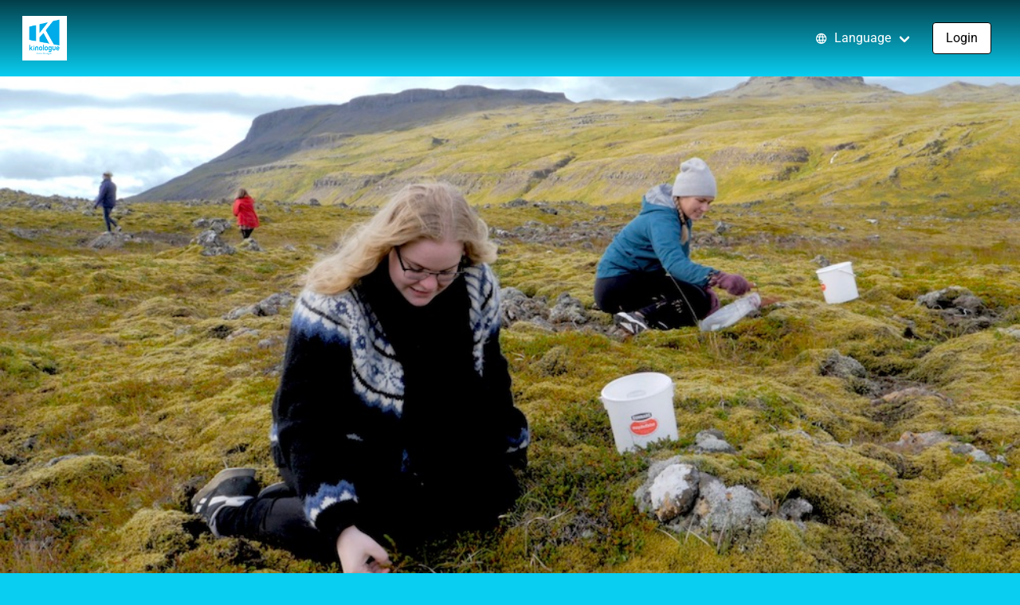

--- FILE ---
content_type: text/html; charset=utf-8
request_url: https://kinologue.lumiere.theater/en/plays/3e3b0f89595e7bb672cff2c8932744150f454922
body_size: 7642
content:
<!DOCTYPE html>
<html>
<head prefix='og: http://ogp.me/ns#'>
<meta content='text/html; charset=UTF-8' http-equiv='Content-Type'>
<link rel="shortcut icon" type="image/x-icon" href="https://nott-production.s3.ap-northeast-1.amazonaws.com/brand/13/favicon/4ae4c6ca7e7d5c59ac3d0a0b66c04b51.tiff?X-Amz-Algorithm=AWS4-HMAC-SHA256&amp;X-Amz-Credential=AKIA34CY5EROXMAYQYG2%2F20260203%2Fap-northeast-1%2Fs3%2Faws4_request&amp;X-Amz-Date=20260203T114206Z&amp;X-Amz-Expires=900&amp;X-Amz-SignedHeaders=host&amp;X-Amz-Signature=061d2a56826f4b515f555b375d61ef3d060f8efacb7ff4e5f2174e590771288e" />
<title>kinologue</title>
<meta name="csrf-param" content="authenticity_token" />
<meta name="csrf-token" content="getnzmJsN3GqsamJk1Nro8OKt5TFUJH15ohARoKo0rpsfneZdkt9qKgztC2U43lGQCtId/qZO0Lt0r2a1yFpSA==" />

<meta content='width=device-width, initial-scale=1, viewport-fit=cover' name='viewport'>
<script src="/packs/js/runtime~application-9c295b5b92c4c4f60d61.js"></script>
<script src="/packs/js/2-fe766ca308055e15553f.chunk.js"></script>
<script src="/packs/js/125-555a837812ac8d7d8167.chunk.js"></script>
<script src="/packs/js/application-92e80f7f1c0bd4fd8cc3.chunk.js"></script>
<script src="/packs/js/runtime~theme/theme-efab692225edfb8294e5.js"></script>
<script src="/packs/js/theme/theme-41e5ac69d3b36c2a3377.chunk.js"></script>
<style>
  .navbar {
    background-color: transparent !important;
    background: linear-gradient(180deg, rgba(0, 0, 0, 0.7) 0%, rgba(0, 0, 0, 0) 100%); }
    .navbar .navbar-burger {
      color: white; }
    .navbar .navbar-item[data-id='content'], .navbar .navbar-item [data-id='project'] {
      display: none; }
    @media screen and (min-width: 1024px) {
      .navbar .navbar-link, .navbar .navbar-link:hover {
        color: white; } }
  .container.hero-parent {
    max-width: none !important; }
  
  section.video {
    max-width: none !important;
    margin-top: 0rem; }
    section.video .container {
      max-width: none !important; }
      section.video .container #player-container {
        max-width: none !important;
        height: 640px; }
        @media screen and (max-height: 926px) and (max-width: 428px) {
          section.video .container #player-container {
            height: 420px; } }
        section.video .container #player-container .nekojs-player-poster {
          object-fit: cover !important; }
          @media screen and (max-width: 1024px) {
            section.video .container #player-container .nekojs-player-poster {
              object-fit: contain !important; } }
  .card.form .column.is-one-quarter {
    display: none; }
</style>

<style>
  :root {
    --body-background-color: #09cef1; }
    :root .movie-heading {
      color: var(--scheme-invert-bis); }
</style>
<style>
  :root {
    --scheme-main: hsl(0, 0%, 100%);
    --scheme-main-bis: hsl(0, 0%, 98%);
    --scheme-invert: hsl(0, 0%, 4%);
    --scheme-invert-bis: hsl(0, 0%, 7%);
    --navbar-burger-color: var(--scheme-invert);
    --button-background-color: var(--scheme-main);
    --tabs-border-bottom-color: hsl(0, 0%, 86%);
    --media-border-color: hsl(0, 0%, 86%, 50%);
    --modal-card-head-background-color: #f5f5f5; }
</style>

</head>
<body class='cinema has-navbar-fixed-top'>
<!-- Google Tag Manager (noscript) -->
<noscript>
<iframe height='0' src='https://www.googletagmanager.com/ns.html?id=' style='display:none;visibility:hidden' width='0'></iframe>
</noscript>
<!-- End Google Tag Manager (noscript) -->
<script src="/packs/js/runtime~common/user_info-cfaa1b54523ca658014f.js"></script>
<script src="/packs/js/common/user_info-30c25e4288e09dbe6b05.chunk.js"></script>
<nav aria-label='main navigation' class='navbar is-fixed-top' role='navigation' style='background-color:  #09cef1'>
<div class='navbar-brand'>
<a class="navbar-item brand-logo" href="http://kinologue.com"><img class="ml-4" src="https://nott-production.s3.ap-northeast-1.amazonaws.com/brand/13/logo/bc546e77c579c1a5cc01adb0b6376881.jpg?X-Amz-Algorithm=AWS4-HMAC-SHA256&amp;X-Amz-Credential=AKIA34CY5EROXMAYQYG2%2F20260203%2Fap-northeast-1%2Fs3%2Faws4_request&amp;X-Amz-Date=20260203T114206Z&amp;X-Amz-Expires=900&amp;X-Amz-SignedHeaders=host&amp;X-Amz-Signature=0737d1a7b73ac0348eedff43afc8426d8b8945a143de83fbd16dc7bd731640de" />
</a><a aria-expanded='false' aria-label='menu' class='navbar-burger burger' data-target='navMenu' role='button'>
<span aria-hidden='true'></span>
<span aria-hidden='true'></span>
<span aria-hidden='true'></span>
</a>
</div>
<div class='navbar-menu' id='navMenu'>
<div class='navbar-end'>
<div class='navbar-item is-hoverable has-dropdown'>
<a class='navbar-link'>
<span class='icon-text'>
<span class='icon'>
<i class='mdi mdi-web'></i>
</span>
<span>Language</span>
</span>
</a>
<div class='navbar-dropdown is-boxed is-right'>
<a class="navbar-item" href="/ja/plays/3e3b0f89595e7bb672cff2c8932744150f454922">日本語</a>
<a class="navbar-item" href="/en/plays/3e3b0f89595e7bb672cff2c8932744150f454922">English</a>
</div>
</div>
<div class='navbar-item'>
<a class="button" href="/en/users/sign_in">Login</a>
</div>
</div>
</div>
</nav>

<script src='https://js.stripe.com/v3/'></script>
<script src="/packs/js/runtime~payment-2ba34d3a31bef3d638d7.js"></script>
<script src="/packs/js/payment-2366b7410cc1b7abda85.chunk.js"></script>
<script src="/packs/js/runtime~common/clipboard-a3d9629918ffe8c46023.js"></script>
<script src="/packs/js/126-72c61f611ef74dbedeb5.chunk.js"></script>
<script src="/packs/js/common/clipboard-94aca376f1b81f563891.chunk.js"></script>
<section class='video'>
<script src="/packs/js/runtime~common/movie_player-9907d38c6bcf1edf943c.js"></script>
<script src="/packs/js/0-d737ba19f52fbbdebc42.chunk.js"></script>
<script src="/packs/js/1-65cf054365aeca941a35.chunk.js"></script>
<script src="/packs/js/common/movie_player-d13b64b2bdb988da23b6.chunk.js"></script>
<div class='container is-max-desktop'>
<div class='image' data-no-image='https://kinologue.lumiere.theater/assets/no_image-300d2ace4ea49484ba31e3713fc1ab1fe8b700e3fca2e03ef3c16434cf6eaecc.png' data-poster='' data-recommendations='' id='player-container'></div>
</div>
</section>
<section class='section'>
<div class='container is-max-desktop'>
<div class='columns is-variable is-4'>
<div class='column'>
<div class='container mb-6'>
<div class='title is-size-2 strong mb-1 is-inline-block'>
 〈主婦〉の学校
</div>
<a target="_blank" rel="noopener noreferrer" class="button is-small mt-3 ml-3 is-light is-rounded" href="https://kinologue.com/housewives/"><span class='has-text-weight-bold'>
Official website
</span>
<span class='icon'>
<i class='mdi mdi-open-in-new'></i>
</span>
</a><div class='is-size-5'></div>
</div>
<div class='container mb-6'>
<div class='level'>
<div class='level-left'>
<span class='resolution is-size-7'>HD</span>
&nbsp;
78 minutes 
</div>
</div>
</div>
<div class='container mb-6'>
<p class='mb-4 is-flex is-align-items-center'>
The delivery period has expired.
</p>
</div>
<div class='container mb-6'>
<hr>
<p class='is-size-6'>Directors : ステファニア・ トルス</p>
<p class='is-size-6'></p>
</div>
<div class='container mb-6'>
<div class='level'>
<div class='level-left'></div>
<div class='level-right'>
<div class='is-size-7'>Mús &amp; Kött 2020 </div>
</div>
</div>
</div>
<div class='container mb-6'>
</div>
</div>
</div>
</div>
</section>


<footer class='footer pb-3'>
<nav class='level is-size-7'>
<div class='level-left'></div>
<div class='level-right'>
<a class="level-item" href="/en/terms_of_service">Terms of service</a>
<a class="level-item" href="/en/privacy_policy">Privacy policy</a>
<a class="level-item" href="/en/personal_information">Personal information</a>
<a target="_blank" rel="noopener noreferrer" class="level-item" href="https://www.nekojarashi.com/info_security">Information security policy</a>
</div>
</nav>
</footer>


</body>
</html>


--- FILE ---
content_type: application/javascript
request_url: https://kinologue.lumiere.theater/packs/js/theme/theme-41e5ac69d3b36c2a3377.chunk.js
body_size: 68314
content:
(window.webpackJsonp=window.webpackJsonp||[]).push([[122],{17:function(e,o,i){"use strict";var n,r=function(){return"undefined"===typeof n&&(n=Boolean(window&&document&&document.all&&!window.atob)),n},a=function(){var e={};return function(o){if("undefined"===typeof e[o]){var i=document.querySelector(o);if(window.HTMLIFrameElement&&i instanceof window.HTMLIFrameElement)try{i=i.contentDocument.head}catch(n){i=null}e[o]=i}return e[o]}}(),t=[];function l(e){for(var o=-1,i=0;i<t.length;i++)if(t[i].identifier===e){o=i;break}return o}function s(e,o){for(var i={},n=[],r=0;r<e.length;r++){var a=e[r],s=o.base?a[0]+o.base:a[0],c=i[s]||0,d="".concat(s," ").concat(c);i[s]=c+1;var A=l(d),b={css:a[1],media:a[2],sourceMap:a[3]};-1!==A?(t[A].references++,t[A].updater(b)):t.push({identifier:d,updater:m(b,o),references:1}),n.push(d)}return n}function c(e){var o=document.createElement("style"),n=e.attributes||{};if("undefined"===typeof n.nonce){var r=i.nc;r&&(n.nonce=r)}if(Object.keys(n).forEach((function(e){o.setAttribute(e,n[e])})),"function"===typeof e.insert)e.insert(o);else{var t=a(e.insert||"head");if(!t)throw new Error("Couldn't find a style target. This probably means that the value for the 'insert' parameter is invalid.");t.appendChild(o)}return o}var d,A=(d=[],function(e,o){return d[e]=o,d.filter(Boolean).join("\n")});function b(e,o,i,n){var r=i?"":n.media?"@media ".concat(n.media," {").concat(n.css,"}"):n.css;if(e.styleSheet)e.styleSheet.cssText=A(o,r);else{var a=document.createTextNode(r),t=e.childNodes;t[o]&&e.removeChild(t[o]),t.length?e.insertBefore(a,t[o]):e.appendChild(a)}}function C(e,o,i){var n=i.css,r=i.media,a=i.sourceMap;if(r?e.setAttribute("media",r):e.removeAttribute("media"),a&&btoa&&(n+="\n/*# sourceMappingURL=data:application/json;base64,".concat(btoa(unescape(encodeURIComponent(JSON.stringify(a))))," */")),e.styleSheet)e.styleSheet.cssText=n;else{for(;e.firstChild;)e.removeChild(e.firstChild);e.appendChild(document.createTextNode(n))}}var B=null,h=0;function m(e,o){var i,n,r;if(o.singleton){var a=h++;i=B||(B=c(o)),n=b.bind(null,i,a,!1),r=b.bind(null,i,a,!0)}else i=c(o),n=C.bind(null,i,o),r=function(){!function(e){if(null===e.parentNode)return!1;e.parentNode.removeChild(e)}(i)};return n(e),function(o){if(o){if(o.css===e.css&&o.media===e.media&&o.sourceMap===e.sourceMap)return;n(e=o)}else r()}}e.exports=function(e,o){(o=o||{}).singleton||"boolean"===typeof o.singleton||(o.singleton=r());var i=s(e=e||[],o);return function(e){if(e=e||[],"[object Array]"===Object.prototype.toString.call(e)){for(var n=0;n<i.length;n++){var r=l(i[n]);t[r].references--}for(var a=s(e,o),c=0;c<i.length;c++){var d=l(i[c]);0===t[d].references&&(t[d].updater(),t.splice(d,1))}i=a}}}},18:function(e,o,i){"use strict";e.exports=function(e){var o=[];return o.toString=function(){return this.map((function(o){var i=function(e,o){var i=e[1]||"",n=e[3];if(!n)return i;if(o&&"function"===typeof btoa){var r=(t=n,l=btoa(unescape(encodeURIComponent(JSON.stringify(t)))),s="sourceMappingURL=data:application/json;charset=utf-8;base64,".concat(l),"/*# ".concat(s," */")),a=n.sources.map((function(e){return"/*# sourceURL=".concat(n.sourceRoot||"").concat(e," */")}));return[i].concat(a).concat([r]).join("\n")}var t,l,s;return[i].join("\n")}(o,e);return o[2]?"@media ".concat(o[2]," {").concat(i,"}"):i})).join("")},o.i=function(e,i,n){"string"===typeof e&&(e=[[null,e,""]]);var r={};if(n)for(var a=0;a<this.length;a++){var t=this[a][0];null!=t&&(r[t]=!0)}for(var l=0;l<e.length;l++){var s=[].concat(e[l]);n&&r[s[0]]||(i&&(s[2]?s[2]="".concat(i," and ").concat(s[2]):s[2]=i),o.push(s))}},o}},203:function(e,o,i){"use strict";i.r(o);i(204)},204:function(e,o,i){var n=i(17),r=i(205);"string"===typeof(r=r.__esModule?r.default:r)&&(r=[[e.i,r,""]]);var a={insert:"head",singleton:!1},t=(n(r,a),r.locals?r.locals:{});e.exports=t},205:function(e,o,i){(o=i(18)(!0)).push([e.i,'/*! bulma.io v0.9.2 | MIT License | github.com/jgthms/bulma */.button,.input,.textarea,.select select,.file-cta,.file-name,.pagination-previous,.pagination-next,.pagination-link,.pagination-ellipsis{-moz-appearance:none;-webkit-appearance:none;align-items:center;border:1px solid transparent;border-radius:4px;box-shadow:none;display:inline-flex;font-size:1rem;height:2.5em;justify-content:flex-start;line-height:1.5;padding-bottom:calc(0.5em - 1px);padding-left:calc(0.75em - 1px);padding-right:calc(0.75em - 1px);padding-top:calc(0.5em - 1px);position:relative;vertical-align:top}.button:focus,.input:focus,.textarea:focus,.select select:focus,.file-cta:focus,.file-name:focus,.pagination-previous:focus,.pagination-next:focus,.pagination-link:focus,.pagination-ellipsis:focus,.is-focused.button,.is-focused.input,.is-focused.textarea,.select select.is-focused,.is-focused.file-cta,.is-focused.file-name,.is-focused.pagination-previous,.is-focused.pagination-next,.is-focused.pagination-link,.is-focused.pagination-ellipsis,.button:active,.input:active,.textarea:active,.select select:active,.file-cta:active,.file-name:active,.pagination-previous:active,.pagination-next:active,.pagination-link:active,.pagination-ellipsis:active,.is-active.button,.is-active.input,.is-active.textarea,.select select.is-active,.is-active.file-cta,.is-active.file-name,.is-active.pagination-previous,.is-active.pagination-next,.is-active.pagination-link,.is-active.pagination-ellipsis{outline:none}.button[disabled],.input[disabled],.textarea[disabled],.select select[disabled],.file-cta[disabled],.file-name[disabled],.pagination-previous[disabled],.pagination-next[disabled],.pagination-link[disabled],.pagination-ellipsis[disabled],fieldset[disabled] .button,fieldset[disabled] .input,fieldset[disabled] .textarea,fieldset[disabled] .select select,.select fieldset[disabled] select,fieldset[disabled] .file-cta,fieldset[disabled] .file-name,fieldset[disabled] .pagination-previous,fieldset[disabled] .pagination-next,fieldset[disabled] .pagination-link,fieldset[disabled] .pagination-ellipsis{cursor:not-allowed}.button,.file,.breadcrumb,.pagination-previous,.pagination-next,.pagination-link,.pagination-ellipsis,.tabs,.is-unselectable{-webkit-touch-callout:none;-webkit-user-select:none;-moz-user-select:none;-ms-user-select:none;user-select:none}.select:not(.is-multiple):not(.is-loading)::after,.navbar-link:not(.is-arrowless)::after{border:3px solid rgba(0,0,0,0);border-radius:2px;border-right:0;border-top:0;content:" ";display:block;height:0.625em;margin-top:-0.4375em;pointer-events:none;position:absolute;top:50%;transform:rotate(-45deg);transform-origin:center;width:0.625em}.box:not(:last-child),.content:not(:last-child),.notification:not(:last-child),.progress:not(:last-child),.table:not(:last-child),.table-container:not(:last-child),.title:not(:last-child),.subtitle:not(:last-child),.block:not(:last-child),.highlight:not(:last-child),.breadcrumb:not(:last-child),.level:not(:last-child),.message:not(:last-child),.pagination:not(:last-child),.tabs:not(:last-child){margin-bottom:1.5rem}.delete,.modal-close{-webkit-touch-callout:none;-webkit-user-select:none;-moz-user-select:none;-ms-user-select:none;user-select:none;-moz-appearance:none;-webkit-appearance:none;background-color:var(--scheme-invert);border:none;border-radius:290486px;cursor:pointer;pointer-events:auto;display:inline-block;flex-grow:0;flex-shrink:0;font-size:0;height:20px;max-height:20px;max-width:20px;min-height:20px;min-width:20px;outline:none;position:relative;vertical-align:top;width:20px}.delete::before,.modal-close::before,.delete::after,.modal-close::after{background-color:var(--scheme-main);content:"";display:block;left:50%;position:absolute;top:50%;transform:translateX(-50%) translateY(-50%) rotate(45deg);transform-origin:center center}.delete::before,.modal-close::before{height:2px;width:50%}.delete::after,.modal-close::after{height:50%;width:2px}.delete:hover,.modal-close:hover,.delete:focus,.modal-close:focus{background-color:var(--scheme-invert)}.delete:active,.modal-close:active{background-color:var(--scheme-invert)}.is-small.delete,.is-small.modal-close{height:16px;max-height:16px;max-width:16px;min-height:16px;min-width:16px;width:16px}.is-medium.delete,.is-medium.modal-close{height:24px;max-height:24px;max-width:24px;min-height:24px;min-width:24px;width:24px}.is-large.delete,.is-large.modal-close{height:32px;max-height:32px;max-width:32px;min-height:32px;min-width:32px;width:32px}.button.is-loading::after,.loader,.select.is-loading::after,.control.is-loading::after{-webkit-animation:spinAround 500ms infinite linear;animation:spinAround 500ms infinite linear;border:2px solid #dbdbdb;border-radius:290486px;border-right-color:transparent;border-top-color:transparent;content:"";display:block;height:1em;position:relative;width:1em}.image.is-square img,.image.is-square .has-ratio,.image.is-1by1 img,.image.is-1by1 .has-ratio,.image.is-5by4 img,.image.is-5by4 .has-ratio,.image.is-4by3 img,.image.is-4by3 .has-ratio,.image.is-3by2 img,.image.is-3by2 .has-ratio,.image.is-5by3 img,.image.is-5by3 .has-ratio,.image.is-16by9 img,.image.is-16by9 .has-ratio,.image.is-2by1 img,.image.is-2by1 .has-ratio,.image.is-3by1 img,.image.is-3by1 .has-ratio,.image.is-4by5 img,.image.is-4by5 .has-ratio,.image.is-3by4 img,.image.is-3by4 .has-ratio,.image.is-2by3 img,.image.is-2by3 .has-ratio,.image.is-3by5 img,.image.is-3by5 .has-ratio,.image.is-9by16 img,.image.is-9by16 .has-ratio,.image.is-1by2 img,.image.is-1by2 .has-ratio,.image.is-1by3 img,.image.is-1by3 .has-ratio,.modal,.modal-background,.is-overlay,.hero-video{bottom:0;left:0;position:absolute;right:0;top:0}/*! minireset.css v0.0.6 | MIT License | github.com/jgthms/minireset.css */html,body,p,ol,ul,li,dl,dt,dd,blockquote,figure,fieldset,legend,textarea,pre,iframe,hr,h1,h2,h3,h4,h5,h6{margin:0;padding:0}h1,h2,h3,h4,h5,h6{font-size:100%;font-weight:normal}ul{list-style:none}button,input,select,textarea{margin:0}html{box-sizing:border-box}*,*::before,*::after{box-sizing:inherit}img,video{height:auto;max-width:100%}iframe{border:0}table{border-collapse:collapse;border-spacing:0}td,th{padding:0}td:not([align]),th:not([align]){text-align:inherit}html{background-color:var(--body-background-color);font-size:16px;-moz-osx-font-smoothing:grayscale;-webkit-font-smoothing:antialiased;min-width:300px;overflow-x:hidden;overflow-y:scroll;text-rendering:optimizeLegibility;-webkit-text-size-adjust:100%;-moz-text-size-adjust:100%;-ms-text-size-adjust:100%;text-size-adjust:100%}article,aside,figure,footer,header,hgroup,section{display:block}body,button,input,optgroup,select,textarea{font-family:BlinkMacSystemFont,-apple-system,"Segoe UI","Roboto","Oxygen","Ubuntu","Cantarell","Fira Sans","Droid Sans","Helvetica Neue","Helvetica","Arial",sans-serif}code,pre{-moz-osx-font-smoothing:auto;-webkit-font-smoothing:auto;font-family:monospace}body{color:var(--text);font-size:1em;font-weight:400;line-height:1.5}a{color:var(--link);cursor:pointer;text-decoration:none}a strong{color:currentColor}a:hover{color:var(--link-hover)}code{background-color:#f5f5f5;color:#da1039;font-size:.875em;font-weight:normal;padding:0.25em 0.5em 0.25em}hr{background-color:gray;border:none;display:block;height:2px;margin:0.5rem 0}img{height:auto;max-width:100%}input[type="checkbox"],input[type="radio"]{vertical-align:baseline}small{font-size:.875em}span{font-style:inherit;font-weight:inherit}strong{color:var(--text-strong);font-weight:700}fieldset{border:none}pre{-webkit-overflow-scrolling:touch;background-color:#f5f5f5;color:var(--text);font-size:.875em;overflow-x:auto;padding:1.25rem 1.5rem;white-space:pre;word-wrap:normal}pre code{background-color:transparent;color:currentColor;font-size:1em;padding:0}table td,table th{vertical-align:top}table td:not([align]),table th:not([align]){text-align:inherit}table th{color:var(--text-strong)}@keyframes spinAround{from{transform:rotate(0deg)}to{transform:rotate(359deg)}}.box{background-color:var(--scheme-main);border-radius:6px;box-shadow:var(--box-shadow);color:var(--text);display:block;padding:1.25rem}a.box:hover,a.box:focus{box-shadow:0 0.5em 1em -0.125em rgba(var(--scheme-invert), 0.1),0 0 0 1px var(--link)}a.box:active{box-shadow:inset 0 1px 2px rgba(var(--scheme-invert), 0.2),0 0 0 1px var(--link)}.button{background-color:var(--button-background-color);border-color:var(--button-border-color);border-width:1px;color:var(--text-strong);cursor:pointer;justify-content:center;padding-bottom:calc(0.5em - 1px);padding-left:1em;padding-right:1em;padding-top:calc(0.5em - 1px);text-align:center;white-space:nowrap}.button strong{color:inherit}.button .icon,.button .icon.is-small,.button .icon.is-medium,.button .icon.is-large{height:1.5em;width:1.5em}.button .icon:first-child:not(:last-child){margin-left:calc(-.5em - 1px);margin-right:.25em}.button .icon:last-child:not(:first-child){margin-left:.25em;margin-right:calc(-.5em - 1px)}.button .icon:first-child:last-child{margin-left:calc(-.5em - 1px);margin-right:calc(-.5em - 1px)}.button:hover,.button.is-hovered{border-color:#b5b5b5;color:var(--link-hover)}.button:focus,.button.is-focused{border-color:var(--link-focus-border);color:var(--link-focus)}.button:focus:not(:active),.button.is-focused:not(:active){box-shadow:0 0 0 0.125em var(--link)}.button:active,.button.is-active{border-color:#4a4a4a;color:var(--link-active)}.button.is-text{background-color:transparent;border-color:transparent;color:var(--text);text-decoration:underline}.button.is-text:hover,.button.is-text.is-hovered,.button.is-text:focus,.button.is-text.is-focused{background-color:#f5f5f5;color:var(--text-strong)}.button.is-text:active,.button.is-text.is-active{background-color:#e8e8e8;color:var(--text-strong)}.button.is-text[disabled],fieldset[disabled] .button.is-text{background-color:transparent;border-color:transparent;box-shadow:none}.button.is-ghost{background:none;border-color:rgba(0,0,0,0);color:var(--link);text-decoration:none}.button.is-ghost:hover,.button.is-ghost.is-hovered{color:var(--link);text-decoration:underline}.button.is-white{background-color:#fff;border-color:transparent;color:#0a0a0a}.button.is-white:hover,.button.is-white.is-hovered{background-color:#f9f9f9;border-color:transparent;color:#0a0a0a}.button.is-white:focus,.button.is-white.is-focused{border-color:transparent;color:#0a0a0a}.button.is-white:focus:not(:active),.button.is-white.is-focused:not(:active){box-shadow:0 0 0 0.125em rgba(255,255,255,0.25)}.button.is-white:active,.button.is-white.is-active{background-color:#f2f2f2;border-color:transparent;color:#0a0a0a}.button.is-white[disabled],fieldset[disabled] .button.is-white{background-color:#fff;border-color:transparent;box-shadow:none}.button.is-white.is-inverted{background-color:#0a0a0a;color:#fff}.button.is-white.is-inverted:hover,.button.is-white.is-inverted.is-hovered{background-color:#000}.button.is-white.is-inverted[disabled],fieldset[disabled] .button.is-white.is-inverted{background-color:#0a0a0a;border-color:transparent;box-shadow:none;color:#fff}.button.is-white.is-loading::after{border-color:transparent transparent #0a0a0a #0a0a0a !important}.button.is-white.is-outlined{background-color:transparent;border-color:#fff;color:#fff}.button.is-white.is-outlined:hover,.button.is-white.is-outlined.is-hovered,.button.is-white.is-outlined:focus,.button.is-white.is-outlined.is-focused{background-color:#fff;border-color:#fff;color:#0a0a0a}.button.is-white.is-outlined.is-loading::after{border-color:transparent transparent #fff #fff !important}.button.is-white.is-outlined.is-loading:hover::after,.button.is-white.is-outlined.is-loading.is-hovered::after,.button.is-white.is-outlined.is-loading:focus::after,.button.is-white.is-outlined.is-loading.is-focused::after{border-color:transparent transparent #0a0a0a #0a0a0a !important}.button.is-white.is-outlined[disabled],fieldset[disabled] .button.is-white.is-outlined{background-color:transparent;border-color:#fff;box-shadow:none;color:#fff}.button.is-white.is-inverted.is-outlined{background-color:transparent;border-color:#0a0a0a;color:#0a0a0a}.button.is-white.is-inverted.is-outlined:hover,.button.is-white.is-inverted.is-outlined.is-hovered,.button.is-white.is-inverted.is-outlined:focus,.button.is-white.is-inverted.is-outlined.is-focused{background-color:#0a0a0a;color:#fff}.button.is-white.is-inverted.is-outlined.is-loading:hover::after,.button.is-white.is-inverted.is-outlined.is-loading.is-hovered::after,.button.is-white.is-inverted.is-outlined.is-loading:focus::after,.button.is-white.is-inverted.is-outlined.is-loading.is-focused::after{border-color:transparent transparent #fff #fff !important}.button.is-white.is-inverted.is-outlined[disabled],fieldset[disabled] .button.is-white.is-inverted.is-outlined{background-color:transparent;border-color:#0a0a0a;box-shadow:none;color:#0a0a0a}.button.is-black{background-color:#0a0a0a;border-color:transparent;color:#fff}.button.is-black:hover,.button.is-black.is-hovered{background-color:#040404;border-color:transparent;color:#fff}.button.is-black:focus,.button.is-black.is-focused{border-color:transparent;color:#fff}.button.is-black:focus:not(:active),.button.is-black.is-focused:not(:active){box-shadow:0 0 0 0.125em rgba(10,10,10,0.25)}.button.is-black:active,.button.is-black.is-active{background-color:#000;border-color:transparent;color:#fff}.button.is-black[disabled],fieldset[disabled] .button.is-black{background-color:#0a0a0a;border-color:transparent;box-shadow:none}.button.is-black.is-inverted{background-color:#fff;color:#0a0a0a}.button.is-black.is-inverted:hover,.button.is-black.is-inverted.is-hovered{background-color:#f2f2f2}.button.is-black.is-inverted[disabled],fieldset[disabled] .button.is-black.is-inverted{background-color:#fff;border-color:transparent;box-shadow:none;color:#0a0a0a}.button.is-black.is-loading::after{border-color:transparent transparent #fff #fff !important}.button.is-black.is-outlined{background-color:transparent;border-color:#0a0a0a;color:#0a0a0a}.button.is-black.is-outlined:hover,.button.is-black.is-outlined.is-hovered,.button.is-black.is-outlined:focus,.button.is-black.is-outlined.is-focused{background-color:#0a0a0a;border-color:#0a0a0a;color:#fff}.button.is-black.is-outlined.is-loading::after{border-color:transparent transparent #0a0a0a #0a0a0a !important}.button.is-black.is-outlined.is-loading:hover::after,.button.is-black.is-outlined.is-loading.is-hovered::after,.button.is-black.is-outlined.is-loading:focus::after,.button.is-black.is-outlined.is-loading.is-focused::after{border-color:transparent transparent #fff #fff !important}.button.is-black.is-outlined[disabled],fieldset[disabled] .button.is-black.is-outlined{background-color:transparent;border-color:#0a0a0a;box-shadow:none;color:#0a0a0a}.button.is-black.is-inverted.is-outlined{background-color:transparent;border-color:#fff;color:#fff}.button.is-black.is-inverted.is-outlined:hover,.button.is-black.is-inverted.is-outlined.is-hovered,.button.is-black.is-inverted.is-outlined:focus,.button.is-black.is-inverted.is-outlined.is-focused{background-color:#fff;color:#0a0a0a}.button.is-black.is-inverted.is-outlined.is-loading:hover::after,.button.is-black.is-inverted.is-outlined.is-loading.is-hovered::after,.button.is-black.is-inverted.is-outlined.is-loading:focus::after,.button.is-black.is-inverted.is-outlined.is-loading.is-focused::after{border-color:transparent transparent #0a0a0a #0a0a0a !important}.button.is-black.is-inverted.is-outlined[disabled],fieldset[disabled] .button.is-black.is-inverted.is-outlined{background-color:transparent;border-color:#fff;box-shadow:none;color:#fff}.button.is-light{background-color:#f5f5f5;border-color:transparent;color:rgba(0,0,0,0.7)}.button.is-light:hover,.button.is-light.is-hovered{background-color:#eee;border-color:transparent;color:rgba(0,0,0,0.7)}.button.is-light:focus,.button.is-light.is-focused{border-color:transparent;color:rgba(0,0,0,0.7)}.button.is-light:focus:not(:active),.button.is-light.is-focused:not(:active){box-shadow:0 0 0 0.125em rgba(245,245,245,0.25)}.button.is-light:active,.button.is-light.is-active{background-color:#e8e8e8;border-color:transparent;color:rgba(0,0,0,0.7)}.button.is-light[disabled],fieldset[disabled] .button.is-light{background-color:#f5f5f5;border-color:transparent;box-shadow:none}.button.is-light.is-inverted{background-color:rgba(0,0,0,0.7);color:#f5f5f5}.button.is-light.is-inverted:hover,.button.is-light.is-inverted.is-hovered{background-color:rgba(0,0,0,0.7)}.button.is-light.is-inverted[disabled],fieldset[disabled] .button.is-light.is-inverted{background-color:rgba(0,0,0,0.7);border-color:transparent;box-shadow:none;color:#f5f5f5}.button.is-light.is-loading::after{border-color:transparent transparent rgba(0,0,0,0.7) rgba(0,0,0,0.7) !important}.button.is-light.is-outlined{background-color:transparent;border-color:#f5f5f5;color:#f5f5f5}.button.is-light.is-outlined:hover,.button.is-light.is-outlined.is-hovered,.button.is-light.is-outlined:focus,.button.is-light.is-outlined.is-focused{background-color:#f5f5f5;border-color:#f5f5f5;color:rgba(0,0,0,0.7)}.button.is-light.is-outlined.is-loading::after{border-color:transparent transparent #f5f5f5 #f5f5f5 !important}.button.is-light.is-outlined.is-loading:hover::after,.button.is-light.is-outlined.is-loading.is-hovered::after,.button.is-light.is-outlined.is-loading:focus::after,.button.is-light.is-outlined.is-loading.is-focused::after{border-color:transparent transparent rgba(0,0,0,0.7) rgba(0,0,0,0.7) !important}.button.is-light.is-outlined[disabled],fieldset[disabled] .button.is-light.is-outlined{background-color:transparent;border-color:#f5f5f5;box-shadow:none;color:#f5f5f5}.button.is-light.is-inverted.is-outlined{background-color:transparent;border-color:rgba(0,0,0,0.7);color:rgba(0,0,0,0.7)}.button.is-light.is-inverted.is-outlined:hover,.button.is-light.is-inverted.is-outlined.is-hovered,.button.is-light.is-inverted.is-outlined:focus,.button.is-light.is-inverted.is-outlined.is-focused{background-color:rgba(0,0,0,0.7);color:#f5f5f5}.button.is-light.is-inverted.is-outlined.is-loading:hover::after,.button.is-light.is-inverted.is-outlined.is-loading.is-hovered::after,.button.is-light.is-inverted.is-outlined.is-loading:focus::after,.button.is-light.is-inverted.is-outlined.is-loading.is-focused::after{border-color:transparent transparent #f5f5f5 #f5f5f5 !important}.button.is-light.is-inverted.is-outlined[disabled],fieldset[disabled] .button.is-light.is-inverted.is-outlined{background-color:transparent;border-color:rgba(0,0,0,0.7);box-shadow:none;color:rgba(0,0,0,0.7)}.button.is-dark{background-color:#363636;border-color:transparent;color:#fff}.button.is-dark:hover,.button.is-dark.is-hovered{background-color:#2f2f2f;border-color:transparent;color:#fff}.button.is-dark:focus,.button.is-dark.is-focused{border-color:transparent;color:#fff}.button.is-dark:focus:not(:active),.button.is-dark.is-focused:not(:active){box-shadow:0 0 0 0.125em rgba(54,54,54,0.25)}.button.is-dark:active,.button.is-dark.is-active{background-color:#292929;border-color:transparent;color:#fff}.button.is-dark[disabled],fieldset[disabled] .button.is-dark{background-color:#363636;border-color:transparent;box-shadow:none}.button.is-dark.is-inverted{background-color:#fff;color:#363636}.button.is-dark.is-inverted:hover,.button.is-dark.is-inverted.is-hovered{background-color:#f2f2f2}.button.is-dark.is-inverted[disabled],fieldset[disabled] .button.is-dark.is-inverted{background-color:#fff;border-color:transparent;box-shadow:none;color:#363636}.button.is-dark.is-loading::after{border-color:transparent transparent #fff #fff !important}.button.is-dark.is-outlined{background-color:transparent;border-color:#363636;color:#363636}.button.is-dark.is-outlined:hover,.button.is-dark.is-outlined.is-hovered,.button.is-dark.is-outlined:focus,.button.is-dark.is-outlined.is-focused{background-color:#363636;border-color:#363636;color:#fff}.button.is-dark.is-outlined.is-loading::after{border-color:transparent transparent #363636 #363636 !important}.button.is-dark.is-outlined.is-loading:hover::after,.button.is-dark.is-outlined.is-loading.is-hovered::after,.button.is-dark.is-outlined.is-loading:focus::after,.button.is-dark.is-outlined.is-loading.is-focused::after{border-color:transparent transparent #fff #fff !important}.button.is-dark.is-outlined[disabled],fieldset[disabled] .button.is-dark.is-outlined{background-color:transparent;border-color:#363636;box-shadow:none;color:#363636}.button.is-dark.is-inverted.is-outlined{background-color:transparent;border-color:#fff;color:#fff}.button.is-dark.is-inverted.is-outlined:hover,.button.is-dark.is-inverted.is-outlined.is-hovered,.button.is-dark.is-inverted.is-outlined:focus,.button.is-dark.is-inverted.is-outlined.is-focused{background-color:#fff;color:#363636}.button.is-dark.is-inverted.is-outlined.is-loading:hover::after,.button.is-dark.is-inverted.is-outlined.is-loading.is-hovered::after,.button.is-dark.is-inverted.is-outlined.is-loading:focus::after,.button.is-dark.is-inverted.is-outlined.is-loading.is-focused::after{border-color:transparent transparent #363636 #363636 !important}.button.is-dark.is-inverted.is-outlined[disabled],fieldset[disabled] .button.is-dark.is-inverted.is-outlined{background-color:transparent;border-color:#fff;box-shadow:none;color:#fff}.button.is-primary{background-color:#00d1b2;border-color:transparent;color:#fff}.button.is-primary:hover,.button.is-primary.is-hovered{background-color:#00c4a7;border-color:transparent;color:#fff}.button.is-primary:focus,.button.is-primary.is-focused{border-color:transparent;color:#fff}.button.is-primary:focus:not(:active),.button.is-primary.is-focused:not(:active){box-shadow:0 0 0 0.125em rgba(0,209,178,0.25)}.button.is-primary:active,.button.is-primary.is-active{background-color:#00b89c;border-color:transparent;color:#fff}.button.is-primary[disabled],fieldset[disabled] .button.is-primary{background-color:#00d1b2;border-color:transparent;box-shadow:none}.button.is-primary.is-inverted{background-color:#fff;color:#00d1b2}.button.is-primary.is-inverted:hover,.button.is-primary.is-inverted.is-hovered{background-color:#f2f2f2}.button.is-primary.is-inverted[disabled],fieldset[disabled] .button.is-primary.is-inverted{background-color:#fff;border-color:transparent;box-shadow:none;color:#00d1b2}.button.is-primary.is-loading::after{border-color:transparent transparent #fff #fff !important}.button.is-primary.is-outlined{background-color:transparent;border-color:#00d1b2;color:#00d1b2}.button.is-primary.is-outlined:hover,.button.is-primary.is-outlined.is-hovered,.button.is-primary.is-outlined:focus,.button.is-primary.is-outlined.is-focused{background-color:#00d1b2;border-color:#00d1b2;color:#fff}.button.is-primary.is-outlined.is-loading::after{border-color:transparent transparent #00d1b2 #00d1b2 !important}.button.is-primary.is-outlined.is-loading:hover::after,.button.is-primary.is-outlined.is-loading.is-hovered::after,.button.is-primary.is-outlined.is-loading:focus::after,.button.is-primary.is-outlined.is-loading.is-focused::after{border-color:transparent transparent #fff #fff !important}.button.is-primary.is-outlined[disabled],fieldset[disabled] .button.is-primary.is-outlined{background-color:transparent;border-color:#00d1b2;box-shadow:none;color:#00d1b2}.button.is-primary.is-inverted.is-outlined{background-color:transparent;border-color:#fff;color:#fff}.button.is-primary.is-inverted.is-outlined:hover,.button.is-primary.is-inverted.is-outlined.is-hovered,.button.is-primary.is-inverted.is-outlined:focus,.button.is-primary.is-inverted.is-outlined.is-focused{background-color:#fff;color:#00d1b2}.button.is-primary.is-inverted.is-outlined.is-loading:hover::after,.button.is-primary.is-inverted.is-outlined.is-loading.is-hovered::after,.button.is-primary.is-inverted.is-outlined.is-loading:focus::after,.button.is-primary.is-inverted.is-outlined.is-loading.is-focused::after{border-color:transparent transparent #00d1b2 #00d1b2 !important}.button.is-primary.is-inverted.is-outlined[disabled],fieldset[disabled] .button.is-primary.is-inverted.is-outlined{background-color:transparent;border-color:#fff;box-shadow:none;color:#fff}.button.is-primary.is-light{background-color:#ebfffc;color:#00947e}.button.is-primary.is-light:hover,.button.is-primary.is-light.is-hovered{background-color:#defffa;border-color:transparent;color:#00947e}.button.is-primary.is-light:active,.button.is-primary.is-light.is-active{background-color:#d1fff8;border-color:transparent;color:#00947e}.button.is-link{background-color:var(--link);border-color:transparent;color:#fff}.button.is-link:hover,.button.is-link.is-hovered{background-color:var(--link);border-color:transparent;color:#fff}.button.is-link:focus,.button.is-link.is-focused{border-color:transparent;color:#fff}.button.is-link:focus:not(:active),.button.is-link.is-focused:not(:active){box-shadow:0 0 0 0.125em var(--link)}.button.is-link:active,.button.is-link.is-active{background-color:var(--link);border-color:transparent;color:#fff}.button.is-link[disabled],fieldset[disabled] .button.is-link{background-color:var(--link);border-color:transparent;box-shadow:none}.button.is-link.is-inverted{background-color:#fff;color:var(--link)}.button.is-link.is-inverted:hover,.button.is-link.is-inverted.is-hovered{background-color:#f2f2f2}.button.is-link.is-inverted[disabled],fieldset[disabled] .button.is-link.is-inverted{background-color:#fff;border-color:transparent;box-shadow:none;color:var(--link)}.button.is-link.is-loading::after{border-color:transparent transparent #fff #fff !important}.button.is-link.is-outlined{background-color:transparent;border-color:var(--link);color:var(--link)}.button.is-link.is-outlined:hover,.button.is-link.is-outlined.is-hovered,.button.is-link.is-outlined:focus,.button.is-link.is-outlined.is-focused{background-color:var(--link);border-color:var(--link);color:#fff}.button.is-link.is-outlined.is-loading::after{border-color:transparent transparent var(--link) var(--link) !important}.button.is-link.is-outlined.is-loading:hover::after,.button.is-link.is-outlined.is-loading.is-hovered::after,.button.is-link.is-outlined.is-loading:focus::after,.button.is-link.is-outlined.is-loading.is-focused::after{border-color:transparent transparent #fff #fff !important}.button.is-link.is-outlined[disabled],fieldset[disabled] .button.is-link.is-outlined{background-color:transparent;border-color:var(--link);box-shadow:none;color:var(--link)}.button.is-link.is-inverted.is-outlined{background-color:transparent;border-color:#fff;color:#fff}.button.is-link.is-inverted.is-outlined:hover,.button.is-link.is-inverted.is-outlined.is-hovered,.button.is-link.is-inverted.is-outlined:focus,.button.is-link.is-inverted.is-outlined.is-focused{background-color:#fff;color:var(--link)}.button.is-link.is-inverted.is-outlined.is-loading:hover::after,.button.is-link.is-inverted.is-outlined.is-loading.is-hovered::after,.button.is-link.is-inverted.is-outlined.is-loading:focus::after,.button.is-link.is-inverted.is-outlined.is-loading.is-focused::after{border-color:transparent transparent var(--link) var(--link) !important}.button.is-link.is-inverted.is-outlined[disabled],fieldset[disabled] .button.is-link.is-inverted.is-outlined{background-color:transparent;border-color:#fff;box-shadow:none;color:#fff}.button.is-link.is-light{background-color:#f5f5f5;color:var(--text-strong)}.button.is-link.is-light:hover,.button.is-link.is-light.is-hovered{background-color:#eee;border-color:transparent;color:var(--text-strong)}.button.is-link.is-light:active,.button.is-link.is-light.is-active{background-color:#e8e8e8;border-color:transparent;color:var(--text-strong)}.button.is-info{background-color:#3298dc;border-color:transparent;color:#fff}.button.is-info:hover,.button.is-info.is-hovered{background-color:#2793da;border-color:transparent;color:#fff}.button.is-info:focus,.button.is-info.is-focused{border-color:transparent;color:#fff}.button.is-info:focus:not(:active),.button.is-info.is-focused:not(:active){box-shadow:0 0 0 0.125em rgba(50,152,220,0.25)}.button.is-info:active,.button.is-info.is-active{background-color:#238cd1;border-color:transparent;color:#fff}.button.is-info[disabled],fieldset[disabled] .button.is-info{background-color:#3298dc;border-color:transparent;box-shadow:none}.button.is-info.is-inverted{background-color:#fff;color:#3298dc}.button.is-info.is-inverted:hover,.button.is-info.is-inverted.is-hovered{background-color:#f2f2f2}.button.is-info.is-inverted[disabled],fieldset[disabled] .button.is-info.is-inverted{background-color:#fff;border-color:transparent;box-shadow:none;color:#3298dc}.button.is-info.is-loading::after{border-color:transparent transparent #fff #fff !important}.button.is-info.is-outlined{background-color:transparent;border-color:#3298dc;color:#3298dc}.button.is-info.is-outlined:hover,.button.is-info.is-outlined.is-hovered,.button.is-info.is-outlined:focus,.button.is-info.is-outlined.is-focused{background-color:#3298dc;border-color:#3298dc;color:#fff}.button.is-info.is-outlined.is-loading::after{border-color:transparent transparent #3298dc #3298dc !important}.button.is-info.is-outlined.is-loading:hover::after,.button.is-info.is-outlined.is-loading.is-hovered::after,.button.is-info.is-outlined.is-loading:focus::after,.button.is-info.is-outlined.is-loading.is-focused::after{border-color:transparent transparent #fff #fff !important}.button.is-info.is-outlined[disabled],fieldset[disabled] .button.is-info.is-outlined{background-color:transparent;border-color:#3298dc;box-shadow:none;color:#3298dc}.button.is-info.is-inverted.is-outlined{background-color:transparent;border-color:#fff;color:#fff}.button.is-info.is-inverted.is-outlined:hover,.button.is-info.is-inverted.is-outlined.is-hovered,.button.is-info.is-inverted.is-outlined:focus,.button.is-info.is-inverted.is-outlined.is-focused{background-color:#fff;color:#3298dc}.button.is-info.is-inverted.is-outlined.is-loading:hover::after,.button.is-info.is-inverted.is-outlined.is-loading.is-hovered::after,.button.is-info.is-inverted.is-outlined.is-loading:focus::after,.button.is-info.is-inverted.is-outlined.is-loading.is-focused::after{border-color:transparent transparent #3298dc #3298dc !important}.button.is-info.is-inverted.is-outlined[disabled],fieldset[disabled] .button.is-info.is-inverted.is-outlined{background-color:transparent;border-color:#fff;box-shadow:none;color:#fff}.button.is-info.is-light{background-color:#eef6fc;color:#1d72aa}.button.is-info.is-light:hover,.button.is-info.is-light.is-hovered{background-color:#e3f1fa;border-color:transparent;color:#1d72aa}.button.is-info.is-light:active,.button.is-info.is-light.is-active{background-color:#d8ebf8;border-color:transparent;color:#1d72aa}.button.is-success{background-color:#48c774;border-color:transparent;color:#fff}.button.is-success:hover,.button.is-success.is-hovered{background-color:#3ec46d;border-color:transparent;color:#fff}.button.is-success:focus,.button.is-success.is-focused{border-color:transparent;color:#fff}.button.is-success:focus:not(:active),.button.is-success.is-focused:not(:active){box-shadow:0 0 0 0.125em rgba(72,199,116,0.25)}.button.is-success:active,.button.is-success.is-active{background-color:#3abb67;border-color:transparent;color:#fff}.button.is-success[disabled],fieldset[disabled] .button.is-success{background-color:#48c774;border-color:transparent;box-shadow:none}.button.is-success.is-inverted{background-color:#fff;color:#48c774}.button.is-success.is-inverted:hover,.button.is-success.is-inverted.is-hovered{background-color:#f2f2f2}.button.is-success.is-inverted[disabled],fieldset[disabled] .button.is-success.is-inverted{background-color:#fff;border-color:transparent;box-shadow:none;color:#48c774}.button.is-success.is-loading::after{border-color:transparent transparent #fff #fff !important}.button.is-success.is-outlined{background-color:transparent;border-color:#48c774;color:#48c774}.button.is-success.is-outlined:hover,.button.is-success.is-outlined.is-hovered,.button.is-success.is-outlined:focus,.button.is-success.is-outlined.is-focused{background-color:#48c774;border-color:#48c774;color:#fff}.button.is-success.is-outlined.is-loading::after{border-color:transparent transparent #48c774 #48c774 !important}.button.is-success.is-outlined.is-loading:hover::after,.button.is-success.is-outlined.is-loading.is-hovered::after,.button.is-success.is-outlined.is-loading:focus::after,.button.is-success.is-outlined.is-loading.is-focused::after{border-color:transparent transparent #fff #fff !important}.button.is-success.is-outlined[disabled],fieldset[disabled] .button.is-success.is-outlined{background-color:transparent;border-color:#48c774;box-shadow:none;color:#48c774}.button.is-success.is-inverted.is-outlined{background-color:transparent;border-color:#fff;color:#fff}.button.is-success.is-inverted.is-outlined:hover,.button.is-success.is-inverted.is-outlined.is-hovered,.button.is-success.is-inverted.is-outlined:focus,.button.is-success.is-inverted.is-outlined.is-focused{background-color:#fff;color:#48c774}.button.is-success.is-inverted.is-outlined.is-loading:hover::after,.button.is-success.is-inverted.is-outlined.is-loading.is-hovered::after,.button.is-success.is-inverted.is-outlined.is-loading:focus::after,.button.is-success.is-inverted.is-outlined.is-loading.is-focused::after{border-color:transparent transparent #48c774 #48c774 !important}.button.is-success.is-inverted.is-outlined[disabled],fieldset[disabled] .button.is-success.is-inverted.is-outlined{background-color:transparent;border-color:#fff;box-shadow:none;color:#fff}.button.is-success.is-light{background-color:#effaf3;color:#257942}.button.is-success.is-light:hover,.button.is-success.is-light.is-hovered{background-color:#e6f7ec;border-color:transparent;color:#257942}.button.is-success.is-light:active,.button.is-success.is-light.is-active{background-color:#dcf4e4;border-color:transparent;color:#257942}.button.is-warning{background-color:#ffdd57;border-color:transparent;color:rgba(0,0,0,0.7)}.button.is-warning:hover,.button.is-warning.is-hovered{background-color:#ffdb4a;border-color:transparent;color:rgba(0,0,0,0.7)}.button.is-warning:focus,.button.is-warning.is-focused{border-color:transparent;color:rgba(0,0,0,0.7)}.button.is-warning:focus:not(:active),.button.is-warning.is-focused:not(:active){box-shadow:0 0 0 0.125em rgba(255,221,87,0.25)}.button.is-warning:active,.button.is-warning.is-active{background-color:#ffd83d;border-color:transparent;color:rgba(0,0,0,0.7)}.button.is-warning[disabled],fieldset[disabled] .button.is-warning{background-color:#ffdd57;border-color:transparent;box-shadow:none}.button.is-warning.is-inverted{background-color:rgba(0,0,0,0.7);color:#ffdd57}.button.is-warning.is-inverted:hover,.button.is-warning.is-inverted.is-hovered{background-color:rgba(0,0,0,0.7)}.button.is-warning.is-inverted[disabled],fieldset[disabled] .button.is-warning.is-inverted{background-color:rgba(0,0,0,0.7);border-color:transparent;box-shadow:none;color:#ffdd57}.button.is-warning.is-loading::after{border-color:transparent transparent rgba(0,0,0,0.7) rgba(0,0,0,0.7) !important}.button.is-warning.is-outlined{background-color:transparent;border-color:#ffdd57;color:#ffdd57}.button.is-warning.is-outlined:hover,.button.is-warning.is-outlined.is-hovered,.button.is-warning.is-outlined:focus,.button.is-warning.is-outlined.is-focused{background-color:#ffdd57;border-color:#ffdd57;color:rgba(0,0,0,0.7)}.button.is-warning.is-outlined.is-loading::after{border-color:transparent transparent #ffdd57 #ffdd57 !important}.button.is-warning.is-outlined.is-loading:hover::after,.button.is-warning.is-outlined.is-loading.is-hovered::after,.button.is-warning.is-outlined.is-loading:focus::after,.button.is-warning.is-outlined.is-loading.is-focused::after{border-color:transparent transparent rgba(0,0,0,0.7) rgba(0,0,0,0.7) !important}.button.is-warning.is-outlined[disabled],fieldset[disabled] .button.is-warning.is-outlined{background-color:transparent;border-color:#ffdd57;box-shadow:none;color:#ffdd57}.button.is-warning.is-inverted.is-outlined{background-color:transparent;border-color:rgba(0,0,0,0.7);color:rgba(0,0,0,0.7)}.button.is-warning.is-inverted.is-outlined:hover,.button.is-warning.is-inverted.is-outlined.is-hovered,.button.is-warning.is-inverted.is-outlined:focus,.button.is-warning.is-inverted.is-outlined.is-focused{background-color:rgba(0,0,0,0.7);color:#ffdd57}.button.is-warning.is-inverted.is-outlined.is-loading:hover::after,.button.is-warning.is-inverted.is-outlined.is-loading.is-hovered::after,.button.is-warning.is-inverted.is-outlined.is-loading:focus::after,.button.is-warning.is-inverted.is-outlined.is-loading.is-focused::after{border-color:transparent transparent #ffdd57 #ffdd57 !important}.button.is-warning.is-inverted.is-outlined[disabled],fieldset[disabled] .button.is-warning.is-inverted.is-outlined{background-color:transparent;border-color:rgba(0,0,0,0.7);box-shadow:none;color:rgba(0,0,0,0.7)}.button.is-warning.is-light{background-color:#fffbeb;color:#947600}.button.is-warning.is-light:hover,.button.is-warning.is-light.is-hovered{background-color:#fff8de;border-color:transparent;color:#947600}.button.is-warning.is-light:active,.button.is-warning.is-light.is-active{background-color:#fff6d1;border-color:transparent;color:#947600}.button.is-danger{background-color:#f14668;border-color:transparent;color:#fff}.button.is-danger:hover,.button.is-danger.is-hovered{background-color:#f03a5f;border-color:transparent;color:#fff}.button.is-danger:focus,.button.is-danger.is-focused{border-color:transparent;color:#fff}.button.is-danger:focus:not(:active),.button.is-danger.is-focused:not(:active){box-shadow:0 0 0 0.125em rgba(241,70,104,0.25)}.button.is-danger:active,.button.is-danger.is-active{background-color:#ef2e55;border-color:transparent;color:#fff}.button.is-danger[disabled],fieldset[disabled] .button.is-danger{background-color:#f14668;border-color:transparent;box-shadow:none}.button.is-danger.is-inverted{background-color:#fff;color:#f14668}.button.is-danger.is-inverted:hover,.button.is-danger.is-inverted.is-hovered{background-color:#f2f2f2}.button.is-danger.is-inverted[disabled],fieldset[disabled] .button.is-danger.is-inverted{background-color:#fff;border-color:transparent;box-shadow:none;color:#f14668}.button.is-danger.is-loading::after{border-color:transparent transparent #fff #fff !important}.button.is-danger.is-outlined{background-color:transparent;border-color:#f14668;color:#f14668}.button.is-danger.is-outlined:hover,.button.is-danger.is-outlined.is-hovered,.button.is-danger.is-outlined:focus,.button.is-danger.is-outlined.is-focused{background-color:#f14668;border-color:#f14668;color:#fff}.button.is-danger.is-outlined.is-loading::after{border-color:transparent transparent #f14668 #f14668 !important}.button.is-danger.is-outlined.is-loading:hover::after,.button.is-danger.is-outlined.is-loading.is-hovered::after,.button.is-danger.is-outlined.is-loading:focus::after,.button.is-danger.is-outlined.is-loading.is-focused::after{border-color:transparent transparent #fff #fff !important}.button.is-danger.is-outlined[disabled],fieldset[disabled] .button.is-danger.is-outlined{background-color:transparent;border-color:#f14668;box-shadow:none;color:#f14668}.button.is-danger.is-inverted.is-outlined{background-color:transparent;border-color:#fff;color:#fff}.button.is-danger.is-inverted.is-outlined:hover,.button.is-danger.is-inverted.is-outlined.is-hovered,.button.is-danger.is-inverted.is-outlined:focus,.button.is-danger.is-inverted.is-outlined.is-focused{background-color:#fff;color:#f14668}.button.is-danger.is-inverted.is-outlined.is-loading:hover::after,.button.is-danger.is-inverted.is-outlined.is-loading.is-hovered::after,.button.is-danger.is-inverted.is-outlined.is-loading:focus::after,.button.is-danger.is-inverted.is-outlined.is-loading.is-focused::after{border-color:transparent transparent #f14668 #f14668 !important}.button.is-danger.is-inverted.is-outlined[disabled],fieldset[disabled] .button.is-danger.is-inverted.is-outlined{background-color:transparent;border-color:#fff;box-shadow:none;color:#fff}.button.is-danger.is-light{background-color:#feecf0;color:#cc0f35}.button.is-danger.is-light:hover,.button.is-danger.is-light.is-hovered{background-color:#fde0e6;border-color:transparent;color:#cc0f35}.button.is-danger.is-light:active,.button.is-danger.is-light.is-active{background-color:#fcd4dc;border-color:transparent;color:#cc0f35}.button.is-small{font-size:.75rem}.button.is-small:not(.is-rounded){border-radius:2px}.button.is-normal{font-size:1rem}.button.is-medium{font-size:1.25rem}.button.is-large{font-size:1.5rem}.button[disabled],fieldset[disabled] .button{background-color:var(--scheme-main);border-color:var(--scheme-invert);box-shadow:none;opacity:.5}.button.is-fullwidth{display:flex;width:100%}.button.is-loading{color:transparent !important;pointer-events:none}.button.is-loading::after{position:absolute;left:calc(50% - (1em / 2));top:calc(50% - (1em / 2));position:absolute !important}.button.is-static{background-color:#f5f5f5;border-color:var(--scheme-invert);color:#7a7a7a;box-shadow:none;pointer-events:none}.button.is-rounded{border-radius:290486px;padding-left:calc(1em + 0.25em);padding-right:calc(1em + 0.25em)}.buttons{align-items:center;display:flex;flex-wrap:wrap;justify-content:flex-start}.buttons .button{margin-bottom:0.5rem}.buttons .button:not(:last-child):not(.is-fullwidth){margin-right:.5rem}.buttons:last-child{margin-bottom:-0.5rem}.buttons:not(:last-child){margin-bottom:1rem}.buttons.are-small .button:not(.is-normal):not(.is-medium):not(.is-large){font-size:.75rem}.buttons.are-small .button:not(.is-normal):not(.is-medium):not(.is-large):not(.is-rounded){border-radius:2px}.buttons.are-medium .button:not(.is-small):not(.is-normal):not(.is-large){font-size:1.25rem}.buttons.are-large .button:not(.is-small):not(.is-normal):not(.is-medium){font-size:1.5rem}.buttons.has-addons .button:not(:first-child){border-bottom-left-radius:0;border-top-left-radius:0}.buttons.has-addons .button:not(:last-child){border-bottom-right-radius:0;border-top-right-radius:0;margin-right:-1px}.buttons.has-addons .button:last-child{margin-right:0}.buttons.has-addons .button:hover,.buttons.has-addons .button.is-hovered{z-index:2}.buttons.has-addons .button:focus,.buttons.has-addons .button.is-focused,.buttons.has-addons .button:active,.buttons.has-addons .button.is-active,.buttons.has-addons .button.is-selected{z-index:3}.buttons.has-addons .button:focus:hover,.buttons.has-addons .button.is-focused:hover,.buttons.has-addons .button:active:hover,.buttons.has-addons .button.is-active:hover,.buttons.has-addons .button.is-selected:hover{z-index:4}.buttons.has-addons .button.is-expanded{flex-grow:1;flex-shrink:1}.buttons.is-centered{justify-content:center}.buttons.is-centered:not(.has-addons) .button:not(.is-fullwidth){margin-left:0.25rem;margin-right:0.25rem}.buttons.is-right{justify-content:flex-end}.buttons.is-right:not(.has-addons) .button:not(.is-fullwidth){margin-left:0.25rem;margin-right:0.25rem}.container{flex-grow:1;margin:0 auto;position:relative;width:auto}.container.is-fluid{max-width:none !important;padding-left:32px;padding-right:32px;width:100%}@media screen and (min-width: 1024px){.container{max-width:960px}}@media screen and (max-width: 1215px){.container.is-widescreen:not(.is-max-desktop){max-width:1152px}}@media screen and (max-width: 1407px){.container.is-fullhd:not(.is-max-desktop):not(.is-max-widescreen){max-width:1344px}}@media screen and (min-width: 1216px){.container:not(.is-max-desktop){max-width:1152px}}@media screen and (min-width: 1408px){.container:not(.is-max-desktop):not(.is-max-widescreen){max-width:1344px}}.content li+li{margin-top:0.25em}.content p:not(:last-child),.content dl:not(:last-child),.content ol:not(:last-child),.content ul:not(:last-child),.content blockquote:not(:last-child),.content pre:not(:last-child),.content table:not(:last-child){margin-bottom:1em}.content h1,.content h2,.content h3,.content h4,.content h5,.content h6{color:var(--text-strong);font-weight:600;line-height:1.125}.content h1{font-size:2em;margin-bottom:0.5em}.content h1:not(:first-child){margin-top:1em}.content h2{font-size:1.75em;margin-bottom:0.5714em}.content h2:not(:first-child){margin-top:1.1428em}.content h3{font-size:1.5em;margin-bottom:0.6666em}.content h3:not(:first-child){margin-top:1.3333em}.content h4{font-size:1.25em;margin-bottom:0.8em}.content h5{font-size:1.125em;margin-bottom:0.8888em}.content h6{font-size:1em;margin-bottom:1em}.content blockquote{background-color:#f5f5f5;border-left:5px solid var(--scheme-invert);padding:1.25em 1.5em}.content ol{list-style-position:outside;margin-left:2em;margin-top:1em}.content ol:not([type]){list-style-type:decimal}.content ol:not([type]).is-lower-alpha{list-style-type:lower-alpha}.content ol:not([type]).is-lower-roman{list-style-type:lower-roman}.content ol:not([type]).is-upper-alpha{list-style-type:upper-alpha}.content ol:not([type]).is-upper-roman{list-style-type:upper-roman}.content ul{list-style:disc outside;margin-left:2em;margin-top:1em}.content ul ul{list-style-type:circle;margin-top:0.5em}.content ul ul ul{list-style-type:square}.content dd{margin-left:2em}.content figure{margin-left:2em;margin-right:2em;text-align:center}.content figure:not(:first-child){margin-top:2em}.content figure:not(:last-child){margin-bottom:2em}.content figure img{display:inline-block}.content figure figcaption{font-style:italic}.content pre{-webkit-overflow-scrolling:touch;overflow-x:auto;padding:1.25em 1.5em;white-space:pre;word-wrap:normal}.content sup,.content sub{font-size:75%}.content table{width:100%}.content table td,.content table th{border:1px solid var(--scheme-invert);border-width:0 0 1px;padding:0.5em 0.75em;vertical-align:top}.content table th{color:var(--text-strong)}.content table th:not([align]){text-align:inherit}.content table thead td,.content table thead th{border-width:0 0 2px;color:var(--text-strong)}.content table tfoot td,.content table tfoot th{border-width:2px 0 0;color:var(--text-strong)}.content table tbody tr:last-child td,.content table tbody tr:last-child th{border-bottom-width:0}.content .tabs li+li{margin-top:0}.content.is-small{font-size:.75rem}.content.is-medium{font-size:1.25rem}.content.is-large{font-size:1.5rem}.icon{align-items:center;display:inline-flex;justify-content:center;height:1.5rem;width:1.5rem}.icon.is-small{height:1rem;width:1rem}.icon.is-medium{height:2rem;width:2rem}.icon.is-large{height:3rem;width:3rem}.icon-text{align-items:flex-start;color:inherit;display:inline-flex;flex-wrap:wrap;line-height:1.5rem;vertical-align:top}.icon-text .icon{flex-grow:0;flex-shrink:0}.icon-text .icon:not(:last-child){margin-right:.25em}.icon-text .icon:not(:first-child){margin-left:.25em}div.icon-text{display:flex}.image{display:block;position:relative}.image img{display:block;height:auto;width:100%}.image img.is-rounded{border-radius:290486px}.image.is-fullwidth{width:100%}.image.is-square img,.image.is-square .has-ratio,.image.is-1by1 img,.image.is-1by1 .has-ratio,.image.is-5by4 img,.image.is-5by4 .has-ratio,.image.is-4by3 img,.image.is-4by3 .has-ratio,.image.is-3by2 img,.image.is-3by2 .has-ratio,.image.is-5by3 img,.image.is-5by3 .has-ratio,.image.is-16by9 img,.image.is-16by9 .has-ratio,.image.is-2by1 img,.image.is-2by1 .has-ratio,.image.is-3by1 img,.image.is-3by1 .has-ratio,.image.is-4by5 img,.image.is-4by5 .has-ratio,.image.is-3by4 img,.image.is-3by4 .has-ratio,.image.is-2by3 img,.image.is-2by3 .has-ratio,.image.is-3by5 img,.image.is-3by5 .has-ratio,.image.is-9by16 img,.image.is-9by16 .has-ratio,.image.is-1by2 img,.image.is-1by2 .has-ratio,.image.is-1by3 img,.image.is-1by3 .has-ratio{height:100%;width:100%}.image.is-square,.image.is-1by1{padding-top:100%}.image.is-5by4{padding-top:80%}.image.is-4by3{padding-top:75%}.image.is-3by2{padding-top:66.6666%}.image.is-5by3{padding-top:60%}.image.is-16by9{padding-top:56.25%}.image.is-2by1{padding-top:50%}.image.is-3by1{padding-top:33.3333%}.image.is-4by5{padding-top:125%}.image.is-3by4{padding-top:133.3333%}.image.is-2by3{padding-top:150%}.image.is-3by5{padding-top:166.6666%}.image.is-9by16{padding-top:177.7777%}.image.is-1by2{padding-top:200%}.image.is-1by3{padding-top:300%}.image.is-16x16{height:16px;width:16px}.image.is-24x24{height:24px;width:24px}.image.is-32x32{height:32px;width:32px}.image.is-48x48{height:48px;width:48px}.image.is-64x64{height:64px;width:64px}.image.is-96x96{height:96px;width:96px}.image.is-128x128{height:128px;width:128px}.notification{background-color:#f5f5f5;border-radius:4px;position:relative;padding:1.25rem 2.5rem 1.25rem 1.5rem}.notification a:not(.button):not(.dropdown-item){color:currentColor;text-decoration:underline}.notification strong{color:currentColor}.notification code,.notification pre{background:var(--scheme-main)}.notification pre code{background:transparent}.notification>.delete{right:.5rem;position:absolute;top:0.5rem}.notification .title,.notification .subtitle,.notification .content{color:currentColor}.notification.is-white{background-color:#fff;color:#0a0a0a}.notification.is-black{background-color:#0a0a0a;color:#fff}.notification.is-light{background-color:#f5f5f5;color:rgba(0,0,0,0.7)}.notification.is-dark{background-color:#363636;color:#fff}.notification.is-primary{background-color:#00d1b2;color:#fff}.notification.is-primary.is-light{background-color:#ebfffc;color:#00947e}.notification.is-link{background-color:var(--link);color:#fff}.notification.is-link.is-light{background-color:#f5f5f5;color:var(--text-strong)}.notification.is-info{background-color:#3298dc;color:#fff}.notification.is-info.is-light{background-color:#eef6fc;color:#1d72aa}.notification.is-success{background-color:#48c774;color:#fff}.notification.is-success.is-light{background-color:#effaf3;color:#257942}.notification.is-warning{background-color:#ffdd57;color:rgba(0,0,0,0.7)}.notification.is-warning.is-light{background-color:#fffbeb;color:#947600}.notification.is-danger{background-color:#f14668;color:#fff}.notification.is-danger.is-light{background-color:#feecf0;color:#cc0f35}.progress{-moz-appearance:none;-webkit-appearance:none;border:none;border-radius:290486px;display:block;height:1rem;overflow:hidden;padding:0;width:100%}.progress::-webkit-progress-bar{background-color:#ededed}.progress::-webkit-progress-value{background-color:var(--text)}.progress::-moz-progress-bar{background-color:var(--text)}.progress::-ms-fill{background-color:var(--text);border:none}.progress.is-white::-webkit-progress-value{background-color:#fff}.progress.is-white::-moz-progress-bar{background-color:#fff}.progress.is-white::-ms-fill{background-color:#fff}.progress.is-white:indeterminate{background-image:linear-gradient(to right, #fff 30%, #ededed 30%)}.progress.is-black::-webkit-progress-value{background-color:#0a0a0a}.progress.is-black::-moz-progress-bar{background-color:#0a0a0a}.progress.is-black::-ms-fill{background-color:#0a0a0a}.progress.is-black:indeterminate{background-image:linear-gradient(to right, #0a0a0a 30%, #ededed 30%)}.progress.is-light::-webkit-progress-value{background-color:#f5f5f5}.progress.is-light::-moz-progress-bar{background-color:#f5f5f5}.progress.is-light::-ms-fill{background-color:#f5f5f5}.progress.is-light:indeterminate{background-image:linear-gradient(to right, #f5f5f5 30%, #ededed 30%)}.progress.is-dark::-webkit-progress-value{background-color:#363636}.progress.is-dark::-moz-progress-bar{background-color:#363636}.progress.is-dark::-ms-fill{background-color:#363636}.progress.is-dark:indeterminate{background-image:linear-gradient(to right, #363636 30%, #ededed 30%)}.progress.is-primary::-webkit-progress-value{background-color:#00d1b2}.progress.is-primary::-moz-progress-bar{background-color:#00d1b2}.progress.is-primary::-ms-fill{background-color:#00d1b2}.progress.is-primary:indeterminate{background-image:linear-gradient(to right, #00d1b2 30%, #ededed 30%)}.progress.is-link::-webkit-progress-value{background-color:var(--link)}.progress.is-link::-moz-progress-bar{background-color:var(--link)}.progress.is-link::-ms-fill{background-color:var(--link)}.progress.is-link:indeterminate{background-image:linear-gradient(to right, var(--link) 30%, #ededed 30%)}.progress.is-info::-webkit-progress-value{background-color:#3298dc}.progress.is-info::-moz-progress-bar{background-color:#3298dc}.progress.is-info::-ms-fill{background-color:#3298dc}.progress.is-info:indeterminate{background-image:linear-gradient(to right, #3298dc 30%, #ededed 30%)}.progress.is-success::-webkit-progress-value{background-color:#48c774}.progress.is-success::-moz-progress-bar{background-color:#48c774}.progress.is-success::-ms-fill{background-color:#48c774}.progress.is-success:indeterminate{background-image:linear-gradient(to right, #48c774 30%, #ededed 30%)}.progress.is-warning::-webkit-progress-value{background-color:#ffdd57}.progress.is-warning::-moz-progress-bar{background-color:#ffdd57}.progress.is-warning::-ms-fill{background-color:#ffdd57}.progress.is-warning:indeterminate{background-image:linear-gradient(to right, #ffdd57 30%, #ededed 30%)}.progress.is-danger::-webkit-progress-value{background-color:#f14668}.progress.is-danger::-moz-progress-bar{background-color:#f14668}.progress.is-danger::-ms-fill{background-color:#f14668}.progress.is-danger:indeterminate{background-image:linear-gradient(to right, #f14668 30%, #ededed 30%)}.progress:indeterminate{-webkit-animation-duration:1.5s;animation-duration:1.5s;-webkit-animation-iteration-count:infinite;animation-iteration-count:infinite;-webkit-animation-name:moveIndeterminate;animation-name:moveIndeterminate;-webkit-animation-timing-function:linear;animation-timing-function:linear;background-color:#ededed;background-image:linear-gradient(to right, var(--text) 30%, #ededed 30%);background-position:top left;background-repeat:no-repeat;background-size:150% 150%}.progress:indeterminate::-webkit-progress-bar{background-color:transparent}.progress:indeterminate::-moz-progress-bar{background-color:transparent}.progress:indeterminate::-ms-fill{animation-name:none}.progress.is-small{height:.75rem}.progress.is-medium{height:1.25rem}.progress.is-large{height:1.5rem}@-webkit-keyframes moveIndeterminate{from{background-position:200% 0}to{background-position:-200% 0}}@keyframes moveIndeterminate{from{background-position:200% 0}to{background-position:-200% 0}}.table{background-color:var(--scheme-main);color:var(--text-strong)}.table td,.table th{border:1px solid var(--scheme-invert);border-width:0 0 1px;padding:0.5em 0.75em;vertical-align:top}.table td.is-white,.table th.is-white{background-color:#fff;border-color:#fff;color:#0a0a0a}.table td.is-black,.table th.is-black{background-color:#0a0a0a;border-color:#0a0a0a;color:#fff}.table td.is-light,.table th.is-light{background-color:#f5f5f5;border-color:#f5f5f5;color:rgba(0,0,0,0.7)}.table td.is-dark,.table th.is-dark{background-color:#363636;border-color:#363636;color:#fff}.table td.is-primary,.table th.is-primary{background-color:#00d1b2;border-color:#00d1b2;color:#fff}.table td.is-link,.table th.is-link{background-color:var(--link);border-color:var(--link);color:#fff}.table td.is-info,.table th.is-info{background-color:#3298dc;border-color:#3298dc;color:#fff}.table td.is-success,.table th.is-success{background-color:#48c774;border-color:#48c774;color:#fff}.table td.is-warning,.table th.is-warning{background-color:#ffdd57;border-color:#ffdd57;color:rgba(0,0,0,0.7)}.table td.is-danger,.table th.is-danger{background-color:#f14668;border-color:#f14668;color:#fff}.table td.is-narrow,.table th.is-narrow{white-space:nowrap;width:1%}.table td.is-selected,.table th.is-selected{background-color:#00d1b2;color:#fff}.table td.is-selected a,.table td.is-selected strong,.table th.is-selected a,.table th.is-selected strong{color:currentColor}.table td.is-vcentered,.table th.is-vcentered{vertical-align:middle}.table th{color:var(--text-strong)}.table th:not([align]){text-align:inherit}.table tr.is-selected{background-color:#00d1b2;color:#fff}.table tr.is-selected a,.table tr.is-selected strong{color:currentColor}.table tr.is-selected td,.table tr.is-selected th{border-color:#fff;color:currentColor}.table thead{background-color:rgba(0,0,0,0)}.table thead td,.table thead th{border-width:0 0 2px;color:var(--text-strong)}.table tfoot{background-color:rgba(0,0,0,0)}.table tfoot td,.table tfoot th{border-width:2px 0 0;color:var(--text-strong)}.table tbody{background-color:rgba(0,0,0,0)}.table tbody tr:last-child td,.table tbody tr:last-child th{border-bottom-width:0}.table.is-bordered td,.table.is-bordered th{border-width:1px}.table.is-bordered tr:last-child td,.table.is-bordered tr:last-child th{border-bottom-width:1px}.table.is-fullwidth{width:100%}.table.is-hoverable tbody tr:not(.is-selected):hover{background-color:var(--scheme-main-bis)}.table.is-hoverable.is-striped tbody tr:not(.is-selected):hover{background-color:var(--scheme-main-bis)}.table.is-hoverable.is-striped tbody tr:not(.is-selected):hover:nth-child(even){background-color:#f5f5f5}.table.is-narrow td,.table.is-narrow th{padding:0.25em 0.5em}.table.is-striped tbody tr:not(.is-selected):nth-child(even){background-color:var(--scheme-main-bis)}.table-container{-webkit-overflow-scrolling:touch;overflow:auto;overflow-y:hidden;max-width:100%}.tags{align-items:center;display:flex;flex-wrap:wrap;justify-content:flex-start}.tags .tag{margin-bottom:0.5rem}.tags .tag:not(:last-child){margin-right:.5rem}.tags:last-child{margin-bottom:-0.5rem}.tags:not(:last-child){margin-bottom:1rem}.tags.are-medium .tag:not(.is-normal):not(.is-large){font-size:1rem}.tags.are-large .tag:not(.is-normal):not(.is-medium){font-size:1.25rem}.tags.is-centered{justify-content:center}.tags.is-centered .tag{margin-right:0.25rem;margin-left:0.25rem}.tags.is-right{justify-content:flex-end}.tags.is-right .tag:not(:first-child){margin-left:0.5rem}.tags.is-right .tag:not(:last-child){margin-right:0}.tags.has-addons .tag{margin-right:0}.tags.has-addons .tag:not(:first-child){margin-left:0;border-top-left-radius:0;border-bottom-left-radius:0}.tags.has-addons .tag:not(:last-child){border-top-right-radius:0;border-bottom-right-radius:0}.tag:not(body){align-items:center;background-color:#f5f5f5;border-radius:4px;color:var(--text);display:inline-flex;font-size:.75rem;height:2em;justify-content:center;line-height:1.5;padding-left:0.75em;padding-right:0.75em;white-space:nowrap}.tag:not(body) .delete{margin-left:.25rem;margin-right:-.375rem}.tag:not(body).is-white{background-color:#fff;color:#0a0a0a}.tag:not(body).is-black{background-color:#0a0a0a;color:#fff}.tag:not(body).is-light{background-color:#f5f5f5;color:rgba(0,0,0,0.7)}.tag:not(body).is-dark{background-color:#363636;color:#fff}.tag:not(body).is-primary{background-color:#00d1b2;color:#fff}.tag:not(body).is-primary.is-light{background-color:#ebfffc;color:#00947e}.tag:not(body).is-link{background-color:var(--link);color:#fff}.tag:not(body).is-link.is-light{background-color:#f5f5f5;color:var(--text-strong)}.tag:not(body).is-info{background-color:#3298dc;color:#fff}.tag:not(body).is-info.is-light{background-color:#eef6fc;color:#1d72aa}.tag:not(body).is-success{background-color:#48c774;color:#fff}.tag:not(body).is-success.is-light{background-color:#effaf3;color:#257942}.tag:not(body).is-warning{background-color:#ffdd57;color:rgba(0,0,0,0.7)}.tag:not(body).is-warning.is-light{background-color:#fffbeb;color:#947600}.tag:not(body).is-danger{background-color:#f14668;color:#fff}.tag:not(body).is-danger.is-light{background-color:#feecf0;color:#cc0f35}.tag:not(body).is-normal{font-size:.75rem}.tag:not(body).is-medium{font-size:1rem}.tag:not(body).is-large{font-size:1.25rem}.tag:not(body) .icon:first-child:not(:last-child){margin-left:-.375em;margin-right:.1875em}.tag:not(body) .icon:last-child:not(:first-child){margin-left:.1875em;margin-right:-.375em}.tag:not(body) .icon:first-child:last-child{margin-left:-.375em;margin-right:-.375em}.tag:not(body).is-delete{margin-left:1px;padding:0;position:relative;width:2em}.tag:not(body).is-delete::before,.tag:not(body).is-delete::after{background-color:currentColor;content:"";display:block;left:50%;position:absolute;top:50%;transform:translateX(-50%) translateY(-50%) rotate(45deg);transform-origin:center center}.tag:not(body).is-delete::before{height:1px;width:50%}.tag:not(body).is-delete::after{height:50%;width:1px}.tag:not(body).is-delete:hover,.tag:not(body).is-delete:focus{background-color:#e8e8e8}.tag:not(body).is-delete:active{background-color:#dbdbdb}.tag:not(body).is-rounded{border-radius:290486px}a.tag:hover{text-decoration:underline}.title,.subtitle{word-break:break-word}.title em,.title span,.subtitle em,.subtitle span{font-weight:inherit}.title sub,.subtitle sub{font-size:.75em}.title sup,.subtitle sup{font-size:.75em}.title .tag,.subtitle .tag{vertical-align:middle}.title{color:var(--text-strong);font-size:2rem;font-weight:600;line-height:1.125}.title strong{color:inherit;font-weight:inherit}.title+.highlight{margin-top:-0.75rem}.title:not(.is-spaced)+.subtitle{margin-top:-1.25rem}.title.is-1{font-size:3rem}.title.is-2{font-size:2.5rem}.title.is-3{font-size:2rem}.title.is-4{font-size:1.5rem}.title.is-5{font-size:1.25rem}.title.is-6{font-size:1rem}.title.is-7{font-size:.75rem}.subtitle{color:var(--text);font-size:1.25rem;font-weight:400;line-height:1.25}.subtitle strong{color:var(--text-strong);font-weight:600}.subtitle:not(.is-spaced)+.title{margin-top:-1.25rem}.subtitle.is-1{font-size:3rem}.subtitle.is-2{font-size:2.5rem}.subtitle.is-3{font-size:2rem}.subtitle.is-4{font-size:1.5rem}.subtitle.is-5{font-size:1.25rem}.subtitle.is-6{font-size:1rem}.subtitle.is-7{font-size:.75rem}.heading{display:block;font-size:11px;letter-spacing:1px;margin-bottom:5px;text-transform:uppercase}.highlight{font-weight:400;max-width:100%;overflow:hidden;padding:0}.highlight pre{overflow:auto;max-width:100%}.number{align-items:center;background-color:#f5f5f5;border-radius:290486px;display:inline-flex;font-size:1.25rem;height:2em;justify-content:center;margin-right:1.5rem;min-width:2.5em;padding:0.25rem 0.5rem;text-align:center;vertical-align:top}.input,.textarea,.select select{background-color:var(--scheme-main);border-color:var(--scheme-invert);border-radius:4px;color:var(--text-strong)}.input::-moz-placeholder,.textarea::-moz-placeholder,.select select::-moz-placeholder{color:grey}.input::-webkit-input-placeholder,.textarea::-webkit-input-placeholder,.select select::-webkit-input-placeholder{color:grey}.input:-moz-placeholder,.textarea:-moz-placeholder,.select select:-moz-placeholder{color:grey}.input:-ms-input-placeholder,.textarea:-ms-input-placeholder,.select select:-ms-input-placeholder{color:grey}.input:hover,.textarea:hover,.select select:hover,.is-hovered.input,.is-hovered.textarea,.select select.is-hovered{border-color:#b5b5b5}.input:focus,.textarea:focus,.select select:focus,.is-focused.input,.is-focused.textarea,.select select.is-focused,.input:active,.textarea:active,.select select:active,.is-active.input,.is-active.textarea,.select select.is-active{border-color:var(--link);box-shadow:0 0 0 0.125em var(--link)}.input[disabled],.textarea[disabled],.select select[disabled],fieldset[disabled] .input,fieldset[disabled] .textarea,fieldset[disabled] .select select,.select fieldset[disabled] select{background-color:#f5f5f5;border-color:#f5f5f5;box-shadow:none;color:#7a7a7a}.input[disabled]::-moz-placeholder,.textarea[disabled]::-moz-placeholder,.select select[disabled]::-moz-placeholder,fieldset[disabled] .input::-moz-placeholder,fieldset[disabled] .textarea::-moz-placeholder,fieldset[disabled] .select select::-moz-placeholder,.select fieldset[disabled] select::-moz-placeholder{color:rgba(122,122,122,0.3)}.input[disabled]::-webkit-input-placeholder,.textarea[disabled]::-webkit-input-placeholder,.select select[disabled]::-webkit-input-placeholder,fieldset[disabled] .input::-webkit-input-placeholder,fieldset[disabled] .textarea::-webkit-input-placeholder,fieldset[disabled] .select select::-webkit-input-placeholder,.select fieldset[disabled] select::-webkit-input-placeholder{color:rgba(122,122,122,0.3)}.input[disabled]:-moz-placeholder,.textarea[disabled]:-moz-placeholder,.select select[disabled]:-moz-placeholder,fieldset[disabled] .input:-moz-placeholder,fieldset[disabled] .textarea:-moz-placeholder,fieldset[disabled] .select select:-moz-placeholder,.select fieldset[disabled] select:-moz-placeholder{color:rgba(122,122,122,0.3)}.input[disabled]:-ms-input-placeholder,.textarea[disabled]:-ms-input-placeholder,.select select[disabled]:-ms-input-placeholder,fieldset[disabled] .input:-ms-input-placeholder,fieldset[disabled] .textarea:-ms-input-placeholder,fieldset[disabled] .select select:-ms-input-placeholder,.select fieldset[disabled] select:-ms-input-placeholder{color:rgba(122,122,122,0.3)}.input,.textarea{box-shadow:inset 0 0.0625em 0.125em rgba(var(--scheme-invert), 0.05);max-width:100%;width:100%}.input[readonly],.textarea[readonly]{box-shadow:none}.is-white.input,.is-white.textarea{border-color:#fff}.is-white.input:focus,.is-white.textarea:focus,.is-white.is-focused.input,.is-white.is-focused.textarea,.is-white.input:active,.is-white.textarea:active,.is-white.is-active.input,.is-white.is-active.textarea{box-shadow:0 0 0 0.125em rgba(255,255,255,0.25)}.is-black.input,.is-black.textarea{border-color:#0a0a0a}.is-black.input:focus,.is-black.textarea:focus,.is-black.is-focused.input,.is-black.is-focused.textarea,.is-black.input:active,.is-black.textarea:active,.is-black.is-active.input,.is-black.is-active.textarea{box-shadow:0 0 0 0.125em rgba(10,10,10,0.25)}.is-light.input,.is-light.textarea{border-color:#f5f5f5}.is-light.input:focus,.is-light.textarea:focus,.is-light.is-focused.input,.is-light.is-focused.textarea,.is-light.input:active,.is-light.textarea:active,.is-light.is-active.input,.is-light.is-active.textarea{box-shadow:0 0 0 0.125em rgba(245,245,245,0.25)}.is-dark.input,.is-dark.textarea{border-color:#363636}.is-dark.input:focus,.is-dark.textarea:focus,.is-dark.is-focused.input,.is-dark.is-focused.textarea,.is-dark.input:active,.is-dark.textarea:active,.is-dark.is-active.input,.is-dark.is-active.textarea{box-shadow:0 0 0 0.125em rgba(54,54,54,0.25)}.is-primary.input,.is-primary.textarea{border-color:#00d1b2}.is-primary.input:focus,.is-primary.textarea:focus,.is-primary.is-focused.input,.is-primary.is-focused.textarea,.is-primary.input:active,.is-primary.textarea:active,.is-primary.is-active.input,.is-primary.is-active.textarea{box-shadow:0 0 0 0.125em rgba(0,209,178,0.25)}.is-link.input,.is-link.textarea{border-color:var(--link)}.is-link.input:focus,.is-link.textarea:focus,.is-link.is-focused.input,.is-link.is-focused.textarea,.is-link.input:active,.is-link.textarea:active,.is-link.is-active.input,.is-link.is-active.textarea{box-shadow:0 0 0 0.125em var(--link)}.is-info.input,.is-info.textarea{border-color:#3298dc}.is-info.input:focus,.is-info.textarea:focus,.is-info.is-focused.input,.is-info.is-focused.textarea,.is-info.input:active,.is-info.textarea:active,.is-info.is-active.input,.is-info.is-active.textarea{box-shadow:0 0 0 0.125em rgba(50,152,220,0.25)}.is-success.input,.is-success.textarea{border-color:#48c774}.is-success.input:focus,.is-success.textarea:focus,.is-success.is-focused.input,.is-success.is-focused.textarea,.is-success.input:active,.is-success.textarea:active,.is-success.is-active.input,.is-success.is-active.textarea{box-shadow:0 0 0 0.125em rgba(72,199,116,0.25)}.is-warning.input,.is-warning.textarea{border-color:#ffdd57}.is-warning.input:focus,.is-warning.textarea:focus,.is-warning.is-focused.input,.is-warning.is-focused.textarea,.is-warning.input:active,.is-warning.textarea:active,.is-warning.is-active.input,.is-warning.is-active.textarea{box-shadow:0 0 0 0.125em rgba(255,221,87,0.25)}.is-danger.input,.is-danger.textarea{border-color:#f14668}.is-danger.input:focus,.is-danger.textarea:focus,.is-danger.is-focused.input,.is-danger.is-focused.textarea,.is-danger.input:active,.is-danger.textarea:active,.is-danger.is-active.input,.is-danger.is-active.textarea{box-shadow:0 0 0 0.125em rgba(241,70,104,0.25)}.is-small.input,.is-small.textarea{border-radius:2px;font-size:.75rem}.is-medium.input,.is-medium.textarea{font-size:1.25rem}.is-large.input,.is-large.textarea{font-size:1.5rem}.is-fullwidth.input,.is-fullwidth.textarea{display:block;width:100%}.is-inline.input,.is-inline.textarea{display:inline;width:auto}.input.is-rounded{border-radius:290486px;padding-left:calc(calc(0.75em - 1px) + 0.375em);padding-right:calc(calc(0.75em - 1px) + 0.375em)}.input.is-static{background-color:transparent;border-color:transparent;box-shadow:none;padding-left:0;padding-right:0}.textarea{display:block;max-width:100%;min-width:100%;padding:calc(0.75em - 1px);resize:vertical}.textarea:not([rows]){max-height:40em;min-height:8em}.textarea[rows]{height:auto;height:initial}.textarea.has-fixed-size{resize:none}.checkbox,.radio{cursor:pointer;display:inline-block;line-height:1.25;position:relative}.checkbox input,.radio input{cursor:pointer}.checkbox:hover,.radio:hover{color:var(--text-strong)}.checkbox[disabled],.radio[disabled],fieldset[disabled] .checkbox,fieldset[disabled] .radio,.checkbox input[disabled],.radio input[disabled]{color:#7a7a7a;cursor:not-allowed}.radio+.radio{margin-left:.5em}.select{display:inline-block;max-width:100%;position:relative;vertical-align:top}.select:not(.is-multiple){height:2.5em}.select:not(.is-multiple):not(.is-loading)::after{border-color:var(--link);right:1.125em;z-index:4}.select.is-rounded select{border-radius:290486px;padding-left:1em}.select select{cursor:pointer;display:block;font-size:1em;max-width:100%;outline:none}.select select::-ms-expand{display:none}.select select[disabled]:hover,fieldset[disabled] .select select:hover{border-color:#f5f5f5}.select select:not([multiple]){padding-right:2.5em}.select select[multiple]{height:auto;padding:0}.select select[multiple] option{padding:0.5em 1em}.select:not(.is-multiple):not(.is-loading):hover::after{border-color:var(--text-strong)}.select.is-white:not(:hover)::after{border-color:#fff}.select.is-white select{border-color:#fff}.select.is-white select:hover,.select.is-white select.is-hovered{border-color:#f2f2f2}.select.is-white select:focus,.select.is-white select.is-focused,.select.is-white select:active,.select.is-white select.is-active{box-shadow:0 0 0 0.125em rgba(255,255,255,0.25)}.select.is-black:not(:hover)::after{border-color:#0a0a0a}.select.is-black select{border-color:#0a0a0a}.select.is-black select:hover,.select.is-black select.is-hovered{border-color:#000}.select.is-black select:focus,.select.is-black select.is-focused,.select.is-black select:active,.select.is-black select.is-active{box-shadow:0 0 0 0.125em rgba(10,10,10,0.25)}.select.is-light:not(:hover)::after{border-color:#f5f5f5}.select.is-light select{border-color:#f5f5f5}.select.is-light select:hover,.select.is-light select.is-hovered{border-color:#e8e8e8}.select.is-light select:focus,.select.is-light select.is-focused,.select.is-light select:active,.select.is-light select.is-active{box-shadow:0 0 0 0.125em rgba(245,245,245,0.25)}.select.is-dark:not(:hover)::after{border-color:#363636}.select.is-dark select{border-color:#363636}.select.is-dark select:hover,.select.is-dark select.is-hovered{border-color:#292929}.select.is-dark select:focus,.select.is-dark select.is-focused,.select.is-dark select:active,.select.is-dark select.is-active{box-shadow:0 0 0 0.125em rgba(54,54,54,0.25)}.select.is-primary:not(:hover)::after{border-color:#00d1b2}.select.is-primary select{border-color:#00d1b2}.select.is-primary select:hover,.select.is-primary select.is-hovered{border-color:#00b89c}.select.is-primary select:focus,.select.is-primary select.is-focused,.select.is-primary select:active,.select.is-primary select.is-active{box-shadow:0 0 0 0.125em rgba(0,209,178,0.25)}.select.is-link:not(:hover)::after{border-color:var(--link)}.select.is-link select{border-color:var(--link)}.select.is-link select:hover,.select.is-link select.is-hovered{border-color:var(--link)}.select.is-link select:focus,.select.is-link select.is-focused,.select.is-link select:active,.select.is-link select.is-active{box-shadow:0 0 0 0.125em var(--link)}.select.is-info:not(:hover)::after{border-color:#3298dc}.select.is-info select{border-color:#3298dc}.select.is-info select:hover,.select.is-info select.is-hovered{border-color:#238cd1}.select.is-info select:focus,.select.is-info select.is-focused,.select.is-info select:active,.select.is-info select.is-active{box-shadow:0 0 0 0.125em rgba(50,152,220,0.25)}.select.is-success:not(:hover)::after{border-color:#48c774}.select.is-success select{border-color:#48c774}.select.is-success select:hover,.select.is-success select.is-hovered{border-color:#3abb67}.select.is-success select:focus,.select.is-success select.is-focused,.select.is-success select:active,.select.is-success select.is-active{box-shadow:0 0 0 0.125em rgba(72,199,116,0.25)}.select.is-warning:not(:hover)::after{border-color:#ffdd57}.select.is-warning select{border-color:#ffdd57}.select.is-warning select:hover,.select.is-warning select.is-hovered{border-color:#ffd83d}.select.is-warning select:focus,.select.is-warning select.is-focused,.select.is-warning select:active,.select.is-warning select.is-active{box-shadow:0 0 0 0.125em rgba(255,221,87,0.25)}.select.is-danger:not(:hover)::after{border-color:#f14668}.select.is-danger select{border-color:#f14668}.select.is-danger select:hover,.select.is-danger select.is-hovered{border-color:#ef2e55}.select.is-danger select:focus,.select.is-danger select.is-focused,.select.is-danger select:active,.select.is-danger select.is-active{box-shadow:0 0 0 0.125em rgba(241,70,104,0.25)}.select.is-small{border-radius:2px;font-size:.75rem}.select.is-medium{font-size:1.25rem}.select.is-large{font-size:1.5rem}.select.is-disabled::after{border-color:#7a7a7a}.select.is-fullwidth{width:100%}.select.is-fullwidth select{width:100%}.select.is-loading::after{margin-top:0;position:absolute;right:.625em;top:0.625em;transform:none}.select.is-loading.is-small:after{font-size:.75rem}.select.is-loading.is-medium:after{font-size:1.25rem}.select.is-loading.is-large:after{font-size:1.5rem}.file{align-items:stretch;display:flex;justify-content:flex-start;position:relative}.file.is-white .file-cta{background-color:#fff;border-color:transparent;color:#0a0a0a}.file.is-white:hover .file-cta,.file.is-white.is-hovered .file-cta{background-color:#f9f9f9;border-color:transparent;color:#0a0a0a}.file.is-white:focus .file-cta,.file.is-white.is-focused .file-cta{border-color:transparent;box-shadow:0 0 0.5em rgba(255,255,255,0.25);color:#0a0a0a}.file.is-white:active .file-cta,.file.is-white.is-active .file-cta{background-color:#f2f2f2;border-color:transparent;color:#0a0a0a}.file.is-black .file-cta{background-color:#0a0a0a;border-color:transparent;color:#fff}.file.is-black:hover .file-cta,.file.is-black.is-hovered .file-cta{background-color:#040404;border-color:transparent;color:#fff}.file.is-black:focus .file-cta,.file.is-black.is-focused .file-cta{border-color:transparent;box-shadow:0 0 0.5em rgba(10,10,10,0.25);color:#fff}.file.is-black:active .file-cta,.file.is-black.is-active .file-cta{background-color:#000;border-color:transparent;color:#fff}.file.is-light .file-cta{background-color:#f5f5f5;border-color:transparent;color:rgba(0,0,0,0.7)}.file.is-light:hover .file-cta,.file.is-light.is-hovered .file-cta{background-color:#eee;border-color:transparent;color:rgba(0,0,0,0.7)}.file.is-light:focus .file-cta,.file.is-light.is-focused .file-cta{border-color:transparent;box-shadow:0 0 0.5em rgba(245,245,245,0.25);color:rgba(0,0,0,0.7)}.file.is-light:active .file-cta,.file.is-light.is-active .file-cta{background-color:#e8e8e8;border-color:transparent;color:rgba(0,0,0,0.7)}.file.is-dark .file-cta{background-color:#363636;border-color:transparent;color:#fff}.file.is-dark:hover .file-cta,.file.is-dark.is-hovered .file-cta{background-color:#2f2f2f;border-color:transparent;color:#fff}.file.is-dark:focus .file-cta,.file.is-dark.is-focused .file-cta{border-color:transparent;box-shadow:0 0 0.5em rgba(54,54,54,0.25);color:#fff}.file.is-dark:active .file-cta,.file.is-dark.is-active .file-cta{background-color:#292929;border-color:transparent;color:#fff}.file.is-primary .file-cta{background-color:#00d1b2;border-color:transparent;color:#fff}.file.is-primary:hover .file-cta,.file.is-primary.is-hovered .file-cta{background-color:#00c4a7;border-color:transparent;color:#fff}.file.is-primary:focus .file-cta,.file.is-primary.is-focused .file-cta{border-color:transparent;box-shadow:0 0 0.5em rgba(0,209,178,0.25);color:#fff}.file.is-primary:active .file-cta,.file.is-primary.is-active .file-cta{background-color:#00b89c;border-color:transparent;color:#fff}.file.is-link .file-cta{background-color:var(--link);border-color:transparent;color:#fff}.file.is-link:hover .file-cta,.file.is-link.is-hovered .file-cta{background-color:var(--link);border-color:transparent;color:#fff}.file.is-link:focus .file-cta,.file.is-link.is-focused .file-cta{border-color:transparent;box-shadow:0 0 0.5em var(--link);color:#fff}.file.is-link:active .file-cta,.file.is-link.is-active .file-cta{background-color:var(--link);border-color:transparent;color:#fff}.file.is-info .file-cta{background-color:#3298dc;border-color:transparent;color:#fff}.file.is-info:hover .file-cta,.file.is-info.is-hovered .file-cta{background-color:#2793da;border-color:transparent;color:#fff}.file.is-info:focus .file-cta,.file.is-info.is-focused .file-cta{border-color:transparent;box-shadow:0 0 0.5em rgba(50,152,220,0.25);color:#fff}.file.is-info:active .file-cta,.file.is-info.is-active .file-cta{background-color:#238cd1;border-color:transparent;color:#fff}.file.is-success .file-cta{background-color:#48c774;border-color:transparent;color:#fff}.file.is-success:hover .file-cta,.file.is-success.is-hovered .file-cta{background-color:#3ec46d;border-color:transparent;color:#fff}.file.is-success:focus .file-cta,.file.is-success.is-focused .file-cta{border-color:transparent;box-shadow:0 0 0.5em rgba(72,199,116,0.25);color:#fff}.file.is-success:active .file-cta,.file.is-success.is-active .file-cta{background-color:#3abb67;border-color:transparent;color:#fff}.file.is-warning .file-cta{background-color:#ffdd57;border-color:transparent;color:rgba(0,0,0,0.7)}.file.is-warning:hover .file-cta,.file.is-warning.is-hovered .file-cta{background-color:#ffdb4a;border-color:transparent;color:rgba(0,0,0,0.7)}.file.is-warning:focus .file-cta,.file.is-warning.is-focused .file-cta{border-color:transparent;box-shadow:0 0 0.5em rgba(255,221,87,0.25);color:rgba(0,0,0,0.7)}.file.is-warning:active .file-cta,.file.is-warning.is-active .file-cta{background-color:#ffd83d;border-color:transparent;color:rgba(0,0,0,0.7)}.file.is-danger .file-cta{background-color:#f14668;border-color:transparent;color:#fff}.file.is-danger:hover .file-cta,.file.is-danger.is-hovered .file-cta{background-color:#f03a5f;border-color:transparent;color:#fff}.file.is-danger:focus .file-cta,.file.is-danger.is-focused .file-cta{border-color:transparent;box-shadow:0 0 0.5em rgba(241,70,104,0.25);color:#fff}.file.is-danger:active .file-cta,.file.is-danger.is-active .file-cta{background-color:#ef2e55;border-color:transparent;color:#fff}.file.is-small{font-size:.75rem}.file.is-medium{font-size:1.25rem}.file.is-medium .file-icon .fa{font-size:21px}.file.is-large{font-size:1.5rem}.file.is-large .file-icon .fa{font-size:28px}.file.has-name .file-cta{border-bottom-right-radius:0;border-top-right-radius:0}.file.has-name .file-name{border-bottom-left-radius:0;border-top-left-radius:0}.file.has-name.is-empty .file-cta{border-radius:4px}.file.has-name.is-empty .file-name{display:none}.file.is-boxed .file-label{flex-direction:column}.file.is-boxed .file-cta{flex-direction:column;height:auto;padding:1em 3em}.file.is-boxed .file-name{border-width:0 1px 1px}.file.is-boxed .file-icon{height:1.5em;width:1.5em}.file.is-boxed .file-icon .fa{font-size:21px}.file.is-boxed.is-small .file-icon .fa{font-size:14px}.file.is-boxed.is-medium .file-icon .fa{font-size:28px}.file.is-boxed.is-large .file-icon .fa{font-size:35px}.file.is-boxed.has-name .file-cta{border-radius:4px 4px 0 0}.file.is-boxed.has-name .file-name{border-radius:0 0 4px 4px;border-width:0 1px 1px}.file.is-centered{justify-content:center}.file.is-fullwidth .file-label{width:100%}.file.is-fullwidth .file-name{flex-grow:1;max-width:none}.file.is-right{justify-content:flex-end}.file.is-right .file-cta{border-radius:0 4px 4px 0}.file.is-right .file-name{border-radius:4px 0 0 4px;border-width:1px 0 1px 1px;order:-1}.file-label{align-items:stretch;display:flex;cursor:pointer;justify-content:flex-start;overflow:hidden;position:relative}.file-label:hover .file-cta{background-color:#eee;color:var(--text-strong)}.file-label:hover .file-name{border-color:var(--scheme-invert)}.file-label:active .file-cta{background-color:#e8e8e8;color:var(--text-strong)}.file-label:active .file-name{border-color:var(--scheme-invert)}.file-input{height:100%;left:0;opacity:0;outline:none;position:absolute;top:0;width:100%}.file-cta,.file-name{border-color:var(--scheme-invert);border-radius:4px;font-size:1em;padding-left:1em;padding-right:1em;white-space:nowrap}.file-cta{background-color:#f5f5f5;color:var(--text)}.file-name{border-color:var(--scheme-invert);border-style:solid;border-width:1px 1px 1px 0;display:block;max-width:16em;overflow:hidden;text-align:inherit;text-overflow:ellipsis}.file-icon{align-items:center;display:flex;height:1em;justify-content:center;margin-right:.5em;width:1em}.file-icon .fa{font-size:14px}.label{color:var(--text-strong);display:block;font-size:1rem;font-weight:700}.label:not(:last-child){margin-bottom:0.5em}.label.is-small{font-size:.75rem}.label.is-medium{font-size:1.25rem}.label.is-large{font-size:1.5rem}.help{display:block;font-size:.75rem;margin-top:0.25rem}.help.is-white{color:#fff}.help.is-black{color:#0a0a0a}.help.is-light{color:#f5f5f5}.help.is-dark{color:#363636}.help.is-primary{color:#00d1b2}.help.is-link{color:var(--link)}.help.is-info{color:#3298dc}.help.is-success{color:#48c774}.help.is-warning{color:#ffdd57}.help.is-danger{color:#f14668}.field:not(:last-child){margin-bottom:0.75rem}.field.has-addons{display:flex;justify-content:flex-start}.field.has-addons .control:not(:last-child){margin-right:-1px}.field.has-addons .control:not(:first-child):not(:last-child) .button,.field.has-addons .control:not(:first-child):not(:last-child) .input,.field.has-addons .control:not(:first-child):not(:last-child) .select select{border-radius:0}.field.has-addons .control:first-child:not(:only-child) .button,.field.has-addons .control:first-child:not(:only-child) .input,.field.has-addons .control:first-child:not(:only-child) .select select{border-bottom-right-radius:0;border-top-right-radius:0}.field.has-addons .control:last-child:not(:only-child) .button,.field.has-addons .control:last-child:not(:only-child) .input,.field.has-addons .control:last-child:not(:only-child) .select select{border-bottom-left-radius:0;border-top-left-radius:0}.field.has-addons .control .button:not([disabled]):hover,.field.has-addons .control .button:not([disabled]).is-hovered,.field.has-addons .control .input:not([disabled]):hover,.field.has-addons .control .input:not([disabled]).is-hovered,.field.has-addons .control .select select:not([disabled]):hover,.field.has-addons .control .select select:not([disabled]).is-hovered{z-index:2}.field.has-addons .control .button:not([disabled]):focus,.field.has-addons .control .button:not([disabled]).is-focused,.field.has-addons .control .button:not([disabled]):active,.field.has-addons .control .button:not([disabled]).is-active,.field.has-addons .control .input:not([disabled]):focus,.field.has-addons .control .input:not([disabled]).is-focused,.field.has-addons .control .input:not([disabled]):active,.field.has-addons .control .input:not([disabled]).is-active,.field.has-addons .control .select select:not([disabled]):focus,.field.has-addons .control .select select:not([disabled]).is-focused,.field.has-addons .control .select select:not([disabled]):active,.field.has-addons .control .select select:not([disabled]).is-active{z-index:3}.field.has-addons .control .button:not([disabled]):focus:hover,.field.has-addons .control .button:not([disabled]).is-focused:hover,.field.has-addons .control .button:not([disabled]):active:hover,.field.has-addons .control .button:not([disabled]).is-active:hover,.field.has-addons .control .input:not([disabled]):focus:hover,.field.has-addons .control .input:not([disabled]).is-focused:hover,.field.has-addons .control .input:not([disabled]):active:hover,.field.has-addons .control .input:not([disabled]).is-active:hover,.field.has-addons .control .select select:not([disabled]):focus:hover,.field.has-addons .control .select select:not([disabled]).is-focused:hover,.field.has-addons .control .select select:not([disabled]):active:hover,.field.has-addons .control .select select:not([disabled]).is-active:hover{z-index:4}.field.has-addons .control.is-expanded{flex-grow:1;flex-shrink:1}.field.has-addons.has-addons-centered{justify-content:center}.field.has-addons.has-addons-right{justify-content:flex-end}.field.has-addons.has-addons-fullwidth .control{flex-grow:1;flex-shrink:0}.field.is-grouped{display:flex;justify-content:flex-start}.field.is-grouped>.control{flex-shrink:0}.field.is-grouped>.control:not(:last-child){margin-bottom:0;margin-right:.75rem}.field.is-grouped>.control.is-expanded{flex-grow:1;flex-shrink:1}.field.is-grouped.is-grouped-centered{justify-content:center}.field.is-grouped.is-grouped-right{justify-content:flex-end}.field.is-grouped.is-grouped-multiline{flex-wrap:wrap}.field.is-grouped.is-grouped-multiline>.control:last-child,.field.is-grouped.is-grouped-multiline>.control:not(:last-child){margin-bottom:0.75rem}.field.is-grouped.is-grouped-multiline:last-child{margin-bottom:-0.75rem}.field.is-grouped.is-grouped-multiline:not(:last-child){margin-bottom:0}@media screen and (min-width: 769px), print{.field.is-horizontal{display:flex}}.field-label .label{font-size:inherit}@media screen and (max-width: 768px){.field-label{margin-bottom:0.5rem}}@media screen and (min-width: 769px), print{.field-label{flex-basis:0;flex-grow:1;flex-shrink:0;margin-right:1.5rem;text-align:right}.field-label.is-small{font-size:.75rem;padding-top:0.375em}.field-label.is-normal{padding-top:0.375em}.field-label.is-medium{font-size:1.25rem;padding-top:0.375em}.field-label.is-large{font-size:1.5rem;padding-top:0.375em}}.field-body .field .field{margin-bottom:0}@media screen and (min-width: 769px), print{.field-body{display:flex;flex-basis:0;flex-grow:5;flex-shrink:1}.field-body .field{margin-bottom:0}.field-body>.field{flex-shrink:1}.field-body>.field:not(.is-narrow){flex-grow:1}.field-body>.field:not(:last-child){margin-right:.75rem}}.control{box-sizing:border-box;clear:both;font-size:1rem;position:relative;text-align:inherit}.control.has-icons-left .input:focus ~ .icon,.control.has-icons-left .select:focus ~ .icon,.control.has-icons-right .input:focus ~ .icon,.control.has-icons-right .select:focus ~ .icon{color:var(--text)}.control.has-icons-left .input.is-small ~ .icon,.control.has-icons-left .select.is-small ~ .icon,.control.has-icons-right .input.is-small ~ .icon,.control.has-icons-right .select.is-small ~ .icon{font-size:.75rem}.control.has-icons-left .input.is-medium ~ .icon,.control.has-icons-left .select.is-medium ~ .icon,.control.has-icons-right .input.is-medium ~ .icon,.control.has-icons-right .select.is-medium ~ .icon{font-size:1.25rem}.control.has-icons-left .input.is-large ~ .icon,.control.has-icons-left .select.is-large ~ .icon,.control.has-icons-right .input.is-large ~ .icon,.control.has-icons-right .select.is-large ~ .icon{font-size:1.5rem}.control.has-icons-left .icon,.control.has-icons-right .icon{color:var(--scheme-invert);height:2.5em;pointer-events:none;position:absolute;top:0;width:2.5em;z-index:4}.control.has-icons-left .input,.control.has-icons-left .select select{padding-left:2.5em}.control.has-icons-left .icon.is-left{left:0}.control.has-icons-right .input,.control.has-icons-right .select select{padding-right:2.5em}.control.has-icons-right .icon.is-right{right:0}.control.is-loading::after{position:absolute !important;right:.625em;top:0.625em;z-index:4}.control.is-loading.is-small:after{font-size:.75rem}.control.is-loading.is-medium:after{font-size:1.25rem}.control.is-loading.is-large:after{font-size:1.5rem}.breadcrumb{font-size:1rem;white-space:nowrap}.breadcrumb a{align-items:center;color:var(--link);display:flex;justify-content:center;padding:0 .75em}.breadcrumb a:hover{color:var(--link-hover)}.breadcrumb li{align-items:center;display:flex}.breadcrumb li:first-child a{padding-left:0}.breadcrumb li.is-active a{color:var(--text-strong);cursor:default;pointer-events:none}.breadcrumb li+li::before{color:#b5b5b5;content:"\\0002f"}.breadcrumb ul,.breadcrumb ol{align-items:flex-start;display:flex;flex-wrap:wrap;justify-content:flex-start}.breadcrumb .icon:first-child{margin-right:.5em}.breadcrumb .icon:last-child{margin-left:.5em}.breadcrumb.is-centered ol,.breadcrumb.is-centered ul{justify-content:center}.breadcrumb.is-right ol,.breadcrumb.is-right ul{justify-content:flex-end}.breadcrumb.is-small{font-size:.75rem}.breadcrumb.is-medium{font-size:1.25rem}.breadcrumb.is-large{font-size:1.5rem}.breadcrumb.has-arrow-separator li+li::before{content:"\\02192"}.breadcrumb.has-bullet-separator li+li::before{content:"\\02022"}.breadcrumb.has-dot-separator li+li::before{content:"\\000b7"}.breadcrumb.has-succeeds-separator li+li::before{content:"\\0227B"}.card{background-color:var(--scheme-main);border-radius:.25rem;box-shadow:0 0.5em 1em -0.125em rgba(var(--scheme-invert), 0.1),0 0px 0 1px rgba(var(--scheme-invert), 0.02);color:var(--text);max-width:100%;position:relative}.card-header:first-child,.card-content:first-child,.card-footer:first-child{border-top-left-radius:.25rem;border-top-right-radius:.25rem}.card-header:last-child,.card-content:last-child,.card-footer:last-child{border-bottom-left-radius:.25rem;border-bottom-right-radius:.25rem}.card-header{background-color:rgba(0,0,0,0);align-items:stretch;box-shadow:0 0.125em 0.25em rgba(var(--scheme-invert), 0.1);display:flex}.card-header-title{align-items:center;color:var(--text-strong);display:flex;flex-grow:1;font-weight:700;padding:0.75rem 1rem}.card-header-title.is-centered{justify-content:center}.card-header-icon{align-items:center;cursor:pointer;display:flex;justify-content:center;padding:0.75rem 1rem}.card-image{display:block;position:relative}.card-image:first-child img{border-top-left-radius:.25rem;border-top-right-radius:.25rem}.card-image:last-child img{border-bottom-left-radius:.25rem;border-bottom-right-radius:.25rem}.card-content{background-color:rgba(0,0,0,0);padding:1.5rem}.card-footer{background-color:rgba(0,0,0,0);border-top:1px solid #ededed;align-items:stretch;display:flex}.card-footer-item{align-items:center;display:flex;flex-basis:0;flex-grow:1;flex-shrink:0;justify-content:center;padding:.75rem}.card-footer-item:not(:last-child){border-right:1px solid #ededed}.card .media:not(:last-child){margin-bottom:1.5rem}.dropdown{display:inline-flex;position:relative;vertical-align:top}.dropdown.is-active .dropdown-menu,.dropdown.is-hoverable:hover .dropdown-menu{display:block}.dropdown.is-right .dropdown-menu{left:auto;right:0}.dropdown.is-up .dropdown-menu{bottom:100%;padding-bottom:4px;padding-top:0;padding-top:initial;top:auto}.dropdown-menu{display:none;left:0;min-width:12rem;padding-top:4px;position:absolute;top:100%;z-index:20}.dropdown-content{background-color:var(--scheme-main);border-radius:4px;box-shadow:var(--dropdown-content-shadow);padding-bottom:.5rem;padding-top:.5rem}.dropdown-item{color:var(--text);display:block;font-size:0.875rem;line-height:1.5;padding:0.375rem 1rem;position:relative}a.dropdown-item,button.dropdown-item{padding-right:3rem;text-align:inherit;white-space:nowrap;width:100%}a.dropdown-item:hover,button.dropdown-item:hover{background-color:var(--dropdown-item-hover-background-color);color:var(--scheme-invert)}a.dropdown-item.is-active,button.dropdown-item.is-active{background-color:var(--link);color:#fff}.dropdown-divider{background-color:#ededed;border:none;display:block;height:1px;margin:0.5rem 0}.level{align-items:center;justify-content:space-between}.level code{border-radius:4px}.level img{display:inline-block;vertical-align:top}.level.is-mobile{display:flex}.level.is-mobile .level-left,.level.is-mobile .level-right{display:flex}.level.is-mobile .level-left+.level-right{margin-top:0}.level.is-mobile .level-item:not(:last-child){margin-bottom:0;margin-right:.75rem}.level.is-mobile .level-item:not(.is-narrow){flex-grow:1}@media screen and (min-width: 769px), print{.level{display:flex}.level>.level-item:not(.is-narrow){flex-grow:1}}.level-item{align-items:center;display:flex;flex-basis:auto;flex-grow:0;flex-shrink:0;justify-content:center}.level-item .title,.level-item .subtitle{margin-bottom:0}@media screen and (max-width: 768px){.level-item:not(:last-child){margin-bottom:.75rem}}.level-left,.level-right{flex-basis:auto;flex-grow:0;flex-shrink:0}.level-left .level-item.is-flexible,.level-right .level-item.is-flexible{flex-grow:1}@media screen and (min-width: 769px), print{.level-left .level-item:not(:last-child),.level-right .level-item:not(:last-child){margin-right:.75rem}}.level-left{align-items:center;justify-content:flex-start}@media screen and (max-width: 768px){.level-left+.level-right{margin-top:1.5rem}}@media screen and (min-width: 769px), print{.level-left{display:flex}}.level-right{align-items:center;justify-content:flex-end}@media screen and (min-width: 769px), print{.level-right{display:flex}}.media{align-items:flex-start;display:flex;text-align:inherit}.media .content:not(:last-child){margin-bottom:.75rem}.media .media{border-top:1px solid var(--media-border-color);display:flex;padding-top:.75rem}.media .media .content:not(:last-child),.media .media .control:not(:last-child){margin-bottom:.5rem}.media .media .media{padding-top:.5rem}.media .media .media+.media{margin-top:.5rem}.media+.media{border-top:1px solid var(--media-border-color);margin-top:1rem;padding-top:1rem}.media.is-large+.media{margin-top:1.5rem;padding-top:1.5rem}.media-left,.media-right{flex-basis:auto;flex-grow:0;flex-shrink:0}.media-left{margin-right:1rem}.media-right{margin-left:1rem}.media-content{flex-basis:auto;flex-grow:1;flex-shrink:1;text-align:inherit}@media screen and (max-width: 768px){.media-content{overflow-x:auto}}.menu{font-size:1rem}.menu.is-small{font-size:.75rem}.menu.is-medium{font-size:1.25rem}.menu.is-large{font-size:1.5rem}.menu-list{line-height:1.25}.menu-list a{border-radius:2px;color:var(--text);display:block;padding:0.5em 0.75em}.menu-list a:hover{background-color:#f5f5f5;color:var(--text-strong)}.menu-list a.is-active{background-color:var(--link);color:#fff}.menu-list li ul{border-left:1px solid var(--scheme-invert);margin:.75em;padding-left:.75em}.menu-label{color:#7a7a7a;font-size:.75em;letter-spacing:.1em;text-transform:uppercase}.menu-label:not(:first-child){margin-top:1em}.menu-label:not(:last-child){margin-bottom:1em}.message{background-color:#f5f5f5;border-radius:4px;font-size:1rem}.message strong{color:currentColor}.message a:not(.button):not(.tag):not(.dropdown-item){color:currentColor;text-decoration:underline}.message.is-small{font-size:.75rem}.message.is-medium{font-size:1.25rem}.message.is-large{font-size:1.5rem}.message.is-white{background-color:#fff}.message.is-white .message-header{background-color:#fff;color:#0a0a0a}.message.is-white .message-body{border-color:#fff}.message.is-black{background-color:#fafafa}.message.is-black .message-header{background-color:#0a0a0a;color:#fff}.message.is-black .message-body{border-color:#0a0a0a}.message.is-light{background-color:#fafafa}.message.is-light .message-header{background-color:#f5f5f5;color:rgba(0,0,0,0.7)}.message.is-light .message-body{border-color:#f5f5f5}.message.is-dark{background-color:#fafafa}.message.is-dark .message-header{background-color:#363636;color:#fff}.message.is-dark .message-body{border-color:#363636}.message.is-primary{background-color:#ebfffc}.message.is-primary .message-header{background-color:#00d1b2;color:#fff}.message.is-primary .message-body{border-color:#00d1b2;color:#00947e}.message.is-link{background-color:#f5f5f5}.message.is-link .message-header{background-color:var(--link);color:#fff}.message.is-link .message-body{border-color:var(--link);color:var(--text-strong)}.message.is-info{background-color:#eef6fc}.message.is-info .message-header{background-color:#3298dc;color:#fff}.message.is-info .message-body{border-color:#3298dc;color:#1d72aa}.message.is-success{background-color:#effaf3}.message.is-success .message-header{background-color:#48c774;color:#fff}.message.is-success .message-body{border-color:#48c774;color:#257942}.message.is-warning{background-color:#fffbeb}.message.is-warning .message-header{background-color:#ffdd57;color:rgba(0,0,0,0.7)}.message.is-warning .message-body{border-color:#ffdd57;color:#947600}.message.is-danger{background-color:#feecf0}.message.is-danger .message-header{background-color:#f14668;color:#fff}.message.is-danger .message-body{border-color:#f14668;color:#cc0f35}.message-header{align-items:center;background-color:var(--text);border-radius:4px 4px 0 0;color:#fff;display:flex;font-weight:700;justify-content:space-between;line-height:1.25;padding:0.75em 1em;position:relative}.message-header .delete{flex-grow:0;flex-shrink:0;margin-left:.75em}.message-header+.message-body{border-width:0;border-top-left-radius:0;border-top-right-radius:0}.message-body{border-color:var(--scheme-invert);border-radius:4px;border-style:solid;border-width:0 0 0 4px;color:var(--text);padding:1.25em 1.5em}.message-body code,.message-body pre{background-color:var(--scheme-main)}.message-body pre code{background-color:rgba(0,0,0,0)}.modal{align-items:center;display:none;flex-direction:column;justify-content:center;overflow:hidden;position:fixed;z-index:40}.modal.is-active{display:flex}.modal-background{background-color:rgba(0,0,0,0.95)}.modal-content,.modal-card{margin:0 20px;max-height:calc(100vh - 160px);overflow:auto;position:relative;width:100%}@media screen and (min-width: 769px){.modal-content,.modal-card{margin:0 auto;max-height:calc(100vh - 40px);width:640px}}.modal-close{background:none;height:40px;position:fixed;right:20px;top:20px;width:40px}.modal-card{display:flex;flex-direction:column;max-height:calc(100vh - 40px);overflow:hidden;-ms-overflow-y:visible}.modal-card-head,.modal-card-foot{align-items:center;background-color:var(--modal-card-head-background-color);display:flex;flex-shrink:0;justify-content:flex-start;padding:20px;position:relative}.modal-card-head{border-bottom:1px solid var(--scheme-invert);border-top-left-radius:6px;border-top-right-radius:6px}.modal-card-title{color:var(--text-strong);flex-grow:1;flex-shrink:0;font-size:1.5rem;line-height:1}.modal-card-foot{border-bottom-left-radius:6px;border-bottom-right-radius:6px;border-top:1px solid var(--scheme-invert)}.modal-card-foot .button:not(:last-child){margin-right:.5em}.modal-card-body{-webkit-overflow-scrolling:touch;background-color:var(--scheme-main);flex-grow:1;flex-shrink:1;overflow:auto;padding:20px}.navbar{background-color:var(--scheme-main);min-height:6rem;position:relative;z-index:30}.navbar.is-white{background-color:#fff;color:#0a0a0a}.navbar.is-white .navbar-brand>.navbar-item,.navbar.is-white .navbar-brand .navbar-link{color:#0a0a0a}.navbar.is-white .navbar-brand>a.navbar-item:focus,.navbar.is-white .navbar-brand>a.navbar-item:hover,.navbar.is-white .navbar-brand>a.navbar-item.is-active,.navbar.is-white .navbar-brand .navbar-link:focus,.navbar.is-white .navbar-brand .navbar-link:hover,.navbar.is-white .navbar-brand .navbar-link.is-active{background-color:#f2f2f2;color:#0a0a0a}.navbar.is-white .navbar-brand .navbar-link::after{border-color:#0a0a0a}.navbar.is-white .navbar-burger{color:#0a0a0a}@media screen and (min-width: 1024px){.navbar.is-white .navbar-start>.navbar-item,.navbar.is-white .navbar-start .navbar-link,.navbar.is-white .navbar-end>.navbar-item,.navbar.is-white .navbar-end .navbar-link{color:#0a0a0a}.navbar.is-white .navbar-start>a.navbar-item:focus,.navbar.is-white .navbar-start>a.navbar-item:hover,.navbar.is-white .navbar-start>a.navbar-item.is-active,.navbar.is-white .navbar-start .navbar-link:focus,.navbar.is-white .navbar-start .navbar-link:hover,.navbar.is-white .navbar-start .navbar-link.is-active,.navbar.is-white .navbar-end>a.navbar-item:focus,.navbar.is-white .navbar-end>a.navbar-item:hover,.navbar.is-white .navbar-end>a.navbar-item.is-active,.navbar.is-white .navbar-end .navbar-link:focus,.navbar.is-white .navbar-end .navbar-link:hover,.navbar.is-white .navbar-end .navbar-link.is-active{background-color:#f2f2f2;color:#0a0a0a}.navbar.is-white .navbar-start .navbar-link::after,.navbar.is-white .navbar-end .navbar-link::after{border-color:#0a0a0a}.navbar.is-white .navbar-item.has-dropdown:focus .navbar-link,.navbar.is-white .navbar-item.has-dropdown:hover .navbar-link,.navbar.is-white .navbar-item.has-dropdown.is-active .navbar-link{background-color:#f2f2f2;color:#0a0a0a}.navbar.is-white .navbar-dropdown a.navbar-item.is-active{background-color:#fff;color:#0a0a0a}}.navbar.is-black{background-color:#0a0a0a;color:#fff}.navbar.is-black .navbar-brand>.navbar-item,.navbar.is-black .navbar-brand .navbar-link{color:#fff}.navbar.is-black .navbar-brand>a.navbar-item:focus,.navbar.is-black .navbar-brand>a.navbar-item:hover,.navbar.is-black .navbar-brand>a.navbar-item.is-active,.navbar.is-black .navbar-brand .navbar-link:focus,.navbar.is-black .navbar-brand .navbar-link:hover,.navbar.is-black .navbar-brand .navbar-link.is-active{background-color:#000;color:#fff}.navbar.is-black .navbar-brand .navbar-link::after{border-color:#fff}.navbar.is-black .navbar-burger{color:#fff}@media screen and (min-width: 1024px){.navbar.is-black .navbar-start>.navbar-item,.navbar.is-black .navbar-start .navbar-link,.navbar.is-black .navbar-end>.navbar-item,.navbar.is-black .navbar-end .navbar-link{color:#fff}.navbar.is-black .navbar-start>a.navbar-item:focus,.navbar.is-black .navbar-start>a.navbar-item:hover,.navbar.is-black .navbar-start>a.navbar-item.is-active,.navbar.is-black .navbar-start .navbar-link:focus,.navbar.is-black .navbar-start .navbar-link:hover,.navbar.is-black .navbar-start .navbar-link.is-active,.navbar.is-black .navbar-end>a.navbar-item:focus,.navbar.is-black .navbar-end>a.navbar-item:hover,.navbar.is-black .navbar-end>a.navbar-item.is-active,.navbar.is-black .navbar-end .navbar-link:focus,.navbar.is-black .navbar-end .navbar-link:hover,.navbar.is-black .navbar-end .navbar-link.is-active{background-color:#000;color:#fff}.navbar.is-black .navbar-start .navbar-link::after,.navbar.is-black .navbar-end .navbar-link::after{border-color:#fff}.navbar.is-black .navbar-item.has-dropdown:focus .navbar-link,.navbar.is-black .navbar-item.has-dropdown:hover .navbar-link,.navbar.is-black .navbar-item.has-dropdown.is-active .navbar-link{background-color:#000;color:#fff}.navbar.is-black .navbar-dropdown a.navbar-item.is-active{background-color:#0a0a0a;color:#fff}}.navbar.is-light{background-color:#f5f5f5;color:rgba(0,0,0,0.7)}.navbar.is-light .navbar-brand>.navbar-item,.navbar.is-light .navbar-brand .navbar-link{color:rgba(0,0,0,0.7)}.navbar.is-light .navbar-brand>a.navbar-item:focus,.navbar.is-light .navbar-brand>a.navbar-item:hover,.navbar.is-light .navbar-brand>a.navbar-item.is-active,.navbar.is-light .navbar-brand .navbar-link:focus,.navbar.is-light .navbar-brand .navbar-link:hover,.navbar.is-light .navbar-brand .navbar-link.is-active{background-color:#e8e8e8;color:rgba(0,0,0,0.7)}.navbar.is-light .navbar-brand .navbar-link::after{border-color:rgba(0,0,0,0.7)}.navbar.is-light .navbar-burger{color:rgba(0,0,0,0.7)}@media screen and (min-width: 1024px){.navbar.is-light .navbar-start>.navbar-item,.navbar.is-light .navbar-start .navbar-link,.navbar.is-light .navbar-end>.navbar-item,.navbar.is-light .navbar-end .navbar-link{color:rgba(0,0,0,0.7)}.navbar.is-light .navbar-start>a.navbar-item:focus,.navbar.is-light .navbar-start>a.navbar-item:hover,.navbar.is-light .navbar-start>a.navbar-item.is-active,.navbar.is-light .navbar-start .navbar-link:focus,.navbar.is-light .navbar-start .navbar-link:hover,.navbar.is-light .navbar-start .navbar-link.is-active,.navbar.is-light .navbar-end>a.navbar-item:focus,.navbar.is-light .navbar-end>a.navbar-item:hover,.navbar.is-light .navbar-end>a.navbar-item.is-active,.navbar.is-light .navbar-end .navbar-link:focus,.navbar.is-light .navbar-end .navbar-link:hover,.navbar.is-light .navbar-end .navbar-link.is-active{background-color:#e8e8e8;color:rgba(0,0,0,0.7)}.navbar.is-light .navbar-start .navbar-link::after,.navbar.is-light .navbar-end .navbar-link::after{border-color:rgba(0,0,0,0.7)}.navbar.is-light .navbar-item.has-dropdown:focus .navbar-link,.navbar.is-light .navbar-item.has-dropdown:hover .navbar-link,.navbar.is-light .navbar-item.has-dropdown.is-active .navbar-link{background-color:#e8e8e8;color:rgba(0,0,0,0.7)}.navbar.is-light .navbar-dropdown a.navbar-item.is-active{background-color:#f5f5f5;color:rgba(0,0,0,0.7)}}.navbar.is-dark{background-color:#363636;color:#fff}.navbar.is-dark .navbar-brand>.navbar-item,.navbar.is-dark .navbar-brand .navbar-link{color:#fff}.navbar.is-dark .navbar-brand>a.navbar-item:focus,.navbar.is-dark .navbar-brand>a.navbar-item:hover,.navbar.is-dark .navbar-brand>a.navbar-item.is-active,.navbar.is-dark .navbar-brand .navbar-link:focus,.navbar.is-dark .navbar-brand .navbar-link:hover,.navbar.is-dark .navbar-brand .navbar-link.is-active{background-color:#292929;color:#fff}.navbar.is-dark .navbar-brand .navbar-link::after{border-color:#fff}.navbar.is-dark .navbar-burger{color:#fff}@media screen and (min-width: 1024px){.navbar.is-dark .navbar-start>.navbar-item,.navbar.is-dark .navbar-start .navbar-link,.navbar.is-dark .navbar-end>.navbar-item,.navbar.is-dark .navbar-end .navbar-link{color:#fff}.navbar.is-dark .navbar-start>a.navbar-item:focus,.navbar.is-dark .navbar-start>a.navbar-item:hover,.navbar.is-dark .navbar-start>a.navbar-item.is-active,.navbar.is-dark .navbar-start .navbar-link:focus,.navbar.is-dark .navbar-start .navbar-link:hover,.navbar.is-dark .navbar-start .navbar-link.is-active,.navbar.is-dark .navbar-end>a.navbar-item:focus,.navbar.is-dark .navbar-end>a.navbar-item:hover,.navbar.is-dark .navbar-end>a.navbar-item.is-active,.navbar.is-dark .navbar-end .navbar-link:focus,.navbar.is-dark .navbar-end .navbar-link:hover,.navbar.is-dark .navbar-end .navbar-link.is-active{background-color:#292929;color:#fff}.navbar.is-dark .navbar-start .navbar-link::after,.navbar.is-dark .navbar-end .navbar-link::after{border-color:#fff}.navbar.is-dark .navbar-item.has-dropdown:focus .navbar-link,.navbar.is-dark .navbar-item.has-dropdown:hover .navbar-link,.navbar.is-dark .navbar-item.has-dropdown.is-active .navbar-link{background-color:#292929;color:#fff}.navbar.is-dark .navbar-dropdown a.navbar-item.is-active{background-color:#363636;color:#fff}}.navbar.is-primary{background-color:#00d1b2;color:#fff}.navbar.is-primary .navbar-brand>.navbar-item,.navbar.is-primary .navbar-brand .navbar-link{color:#fff}.navbar.is-primary .navbar-brand>a.navbar-item:focus,.navbar.is-primary .navbar-brand>a.navbar-item:hover,.navbar.is-primary .navbar-brand>a.navbar-item.is-active,.navbar.is-primary .navbar-brand .navbar-link:focus,.navbar.is-primary .navbar-brand .navbar-link:hover,.navbar.is-primary .navbar-brand .navbar-link.is-active{background-color:#00b89c;color:#fff}.navbar.is-primary .navbar-brand .navbar-link::after{border-color:#fff}.navbar.is-primary .navbar-burger{color:#fff}@media screen and (min-width: 1024px){.navbar.is-primary .navbar-start>.navbar-item,.navbar.is-primary .navbar-start .navbar-link,.navbar.is-primary .navbar-end>.navbar-item,.navbar.is-primary .navbar-end .navbar-link{color:#fff}.navbar.is-primary .navbar-start>a.navbar-item:focus,.navbar.is-primary .navbar-start>a.navbar-item:hover,.navbar.is-primary .navbar-start>a.navbar-item.is-active,.navbar.is-primary .navbar-start .navbar-link:focus,.navbar.is-primary .navbar-start .navbar-link:hover,.navbar.is-primary .navbar-start .navbar-link.is-active,.navbar.is-primary .navbar-end>a.navbar-item:focus,.navbar.is-primary .navbar-end>a.navbar-item:hover,.navbar.is-primary .navbar-end>a.navbar-item.is-active,.navbar.is-primary .navbar-end .navbar-link:focus,.navbar.is-primary .navbar-end .navbar-link:hover,.navbar.is-primary .navbar-end .navbar-link.is-active{background-color:#00b89c;color:#fff}.navbar.is-primary .navbar-start .navbar-link::after,.navbar.is-primary .navbar-end .navbar-link::after{border-color:#fff}.navbar.is-primary .navbar-item.has-dropdown:focus .navbar-link,.navbar.is-primary .navbar-item.has-dropdown:hover .navbar-link,.navbar.is-primary .navbar-item.has-dropdown.is-active .navbar-link{background-color:#00b89c;color:#fff}.navbar.is-primary .navbar-dropdown a.navbar-item.is-active{background-color:#00d1b2;color:#fff}}.navbar.is-link{background-color:var(--link);color:#fff}.navbar.is-link .navbar-brand>.navbar-item,.navbar.is-link .navbar-brand .navbar-link{color:#fff}.navbar.is-link .navbar-brand>a.navbar-item:focus,.navbar.is-link .navbar-brand>a.navbar-item:hover,.navbar.is-link .navbar-brand>a.navbar-item.is-active,.navbar.is-link .navbar-brand .navbar-link:focus,.navbar.is-link .navbar-brand .navbar-link:hover,.navbar.is-link .navbar-brand .navbar-link.is-active{background-color:var(--link);color:#fff}.navbar.is-link .navbar-brand .navbar-link::after{border-color:#fff}.navbar.is-link .navbar-burger{color:#fff}@media screen and (min-width: 1024px){.navbar.is-link .navbar-start>.navbar-item,.navbar.is-link .navbar-start .navbar-link,.navbar.is-link .navbar-end>.navbar-item,.navbar.is-link .navbar-end .navbar-link{color:#fff}.navbar.is-link .navbar-start>a.navbar-item:focus,.navbar.is-link .navbar-start>a.navbar-item:hover,.navbar.is-link .navbar-start>a.navbar-item.is-active,.navbar.is-link .navbar-start .navbar-link:focus,.navbar.is-link .navbar-start .navbar-link:hover,.navbar.is-link .navbar-start .navbar-link.is-active,.navbar.is-link .navbar-end>a.navbar-item:focus,.navbar.is-link .navbar-end>a.navbar-item:hover,.navbar.is-link .navbar-end>a.navbar-item.is-active,.navbar.is-link .navbar-end .navbar-link:focus,.navbar.is-link .navbar-end .navbar-link:hover,.navbar.is-link .navbar-end .navbar-link.is-active{background-color:var(--link);color:#fff}.navbar.is-link .navbar-start .navbar-link::after,.navbar.is-link .navbar-end .navbar-link::after{border-color:#fff}.navbar.is-link .navbar-item.has-dropdown:focus .navbar-link,.navbar.is-link .navbar-item.has-dropdown:hover .navbar-link,.navbar.is-link .navbar-item.has-dropdown.is-active .navbar-link{background-color:var(--link);color:#fff}.navbar.is-link .navbar-dropdown a.navbar-item.is-active{background-color:var(--link);color:#fff}}.navbar.is-info{background-color:#3298dc;color:#fff}.navbar.is-info .navbar-brand>.navbar-item,.navbar.is-info .navbar-brand .navbar-link{color:#fff}.navbar.is-info .navbar-brand>a.navbar-item:focus,.navbar.is-info .navbar-brand>a.navbar-item:hover,.navbar.is-info .navbar-brand>a.navbar-item.is-active,.navbar.is-info .navbar-brand .navbar-link:focus,.navbar.is-info .navbar-brand .navbar-link:hover,.navbar.is-info .navbar-brand .navbar-link.is-active{background-color:#238cd1;color:#fff}.navbar.is-info .navbar-brand .navbar-link::after{border-color:#fff}.navbar.is-info .navbar-burger{color:#fff}@media screen and (min-width: 1024px){.navbar.is-info .navbar-start>.navbar-item,.navbar.is-info .navbar-start .navbar-link,.navbar.is-info .navbar-end>.navbar-item,.navbar.is-info .navbar-end .navbar-link{color:#fff}.navbar.is-info .navbar-start>a.navbar-item:focus,.navbar.is-info .navbar-start>a.navbar-item:hover,.navbar.is-info .navbar-start>a.navbar-item.is-active,.navbar.is-info .navbar-start .navbar-link:focus,.navbar.is-info .navbar-start .navbar-link:hover,.navbar.is-info .navbar-start .navbar-link.is-active,.navbar.is-info .navbar-end>a.navbar-item:focus,.navbar.is-info .navbar-end>a.navbar-item:hover,.navbar.is-info .navbar-end>a.navbar-item.is-active,.navbar.is-info .navbar-end .navbar-link:focus,.navbar.is-info .navbar-end .navbar-link:hover,.navbar.is-info .navbar-end .navbar-link.is-active{background-color:#238cd1;color:#fff}.navbar.is-info .navbar-start .navbar-link::after,.navbar.is-info .navbar-end .navbar-link::after{border-color:#fff}.navbar.is-info .navbar-item.has-dropdown:focus .navbar-link,.navbar.is-info .navbar-item.has-dropdown:hover .navbar-link,.navbar.is-info .navbar-item.has-dropdown.is-active .navbar-link{background-color:#238cd1;color:#fff}.navbar.is-info .navbar-dropdown a.navbar-item.is-active{background-color:#3298dc;color:#fff}}.navbar.is-success{background-color:#48c774;color:#fff}.navbar.is-success .navbar-brand>.navbar-item,.navbar.is-success .navbar-brand .navbar-link{color:#fff}.navbar.is-success .navbar-brand>a.navbar-item:focus,.navbar.is-success .navbar-brand>a.navbar-item:hover,.navbar.is-success .navbar-brand>a.navbar-item.is-active,.navbar.is-success .navbar-brand .navbar-link:focus,.navbar.is-success .navbar-brand .navbar-link:hover,.navbar.is-success .navbar-brand .navbar-link.is-active{background-color:#3abb67;color:#fff}.navbar.is-success .navbar-brand .navbar-link::after{border-color:#fff}.navbar.is-success .navbar-burger{color:#fff}@media screen and (min-width: 1024px){.navbar.is-success .navbar-start>.navbar-item,.navbar.is-success .navbar-start .navbar-link,.navbar.is-success .navbar-end>.navbar-item,.navbar.is-success .navbar-end .navbar-link{color:#fff}.navbar.is-success .navbar-start>a.navbar-item:focus,.navbar.is-success .navbar-start>a.navbar-item:hover,.navbar.is-success .navbar-start>a.navbar-item.is-active,.navbar.is-success .navbar-start .navbar-link:focus,.navbar.is-success .navbar-start .navbar-link:hover,.navbar.is-success .navbar-start .navbar-link.is-active,.navbar.is-success .navbar-end>a.navbar-item:focus,.navbar.is-success .navbar-end>a.navbar-item:hover,.navbar.is-success .navbar-end>a.navbar-item.is-active,.navbar.is-success .navbar-end .navbar-link:focus,.navbar.is-success .navbar-end .navbar-link:hover,.navbar.is-success .navbar-end .navbar-link.is-active{background-color:#3abb67;color:#fff}.navbar.is-success .navbar-start .navbar-link::after,.navbar.is-success .navbar-end .navbar-link::after{border-color:#fff}.navbar.is-success .navbar-item.has-dropdown:focus .navbar-link,.navbar.is-success .navbar-item.has-dropdown:hover .navbar-link,.navbar.is-success .navbar-item.has-dropdown.is-active .navbar-link{background-color:#3abb67;color:#fff}.navbar.is-success .navbar-dropdown a.navbar-item.is-active{background-color:#48c774;color:#fff}}.navbar.is-warning{background-color:#ffdd57;color:rgba(0,0,0,0.7)}.navbar.is-warning .navbar-brand>.navbar-item,.navbar.is-warning .navbar-brand .navbar-link{color:rgba(0,0,0,0.7)}.navbar.is-warning .navbar-brand>a.navbar-item:focus,.navbar.is-warning .navbar-brand>a.navbar-item:hover,.navbar.is-warning .navbar-brand>a.navbar-item.is-active,.navbar.is-warning .navbar-brand .navbar-link:focus,.navbar.is-warning .navbar-brand .navbar-link:hover,.navbar.is-warning .navbar-brand .navbar-link.is-active{background-color:#ffd83d;color:rgba(0,0,0,0.7)}.navbar.is-warning .navbar-brand .navbar-link::after{border-color:rgba(0,0,0,0.7)}.navbar.is-warning .navbar-burger{color:rgba(0,0,0,0.7)}@media screen and (min-width: 1024px){.navbar.is-warning .navbar-start>.navbar-item,.navbar.is-warning .navbar-start .navbar-link,.navbar.is-warning .navbar-end>.navbar-item,.navbar.is-warning .navbar-end .navbar-link{color:rgba(0,0,0,0.7)}.navbar.is-warning .navbar-start>a.navbar-item:focus,.navbar.is-warning .navbar-start>a.navbar-item:hover,.navbar.is-warning .navbar-start>a.navbar-item.is-active,.navbar.is-warning .navbar-start .navbar-link:focus,.navbar.is-warning .navbar-start .navbar-link:hover,.navbar.is-warning .navbar-start .navbar-link.is-active,.navbar.is-warning .navbar-end>a.navbar-item:focus,.navbar.is-warning .navbar-end>a.navbar-item:hover,.navbar.is-warning .navbar-end>a.navbar-item.is-active,.navbar.is-warning .navbar-end .navbar-link:focus,.navbar.is-warning .navbar-end .navbar-link:hover,.navbar.is-warning .navbar-end .navbar-link.is-active{background-color:#ffd83d;color:rgba(0,0,0,0.7)}.navbar.is-warning .navbar-start .navbar-link::after,.navbar.is-warning .navbar-end .navbar-link::after{border-color:rgba(0,0,0,0.7)}.navbar.is-warning .navbar-item.has-dropdown:focus .navbar-link,.navbar.is-warning .navbar-item.has-dropdown:hover .navbar-link,.navbar.is-warning .navbar-item.has-dropdown.is-active .navbar-link{background-color:#ffd83d;color:rgba(0,0,0,0.7)}.navbar.is-warning .navbar-dropdown a.navbar-item.is-active{background-color:#ffdd57;color:rgba(0,0,0,0.7)}}.navbar.is-danger{background-color:#f14668;color:#fff}.navbar.is-danger .navbar-brand>.navbar-item,.navbar.is-danger .navbar-brand .navbar-link{color:#fff}.navbar.is-danger .navbar-brand>a.navbar-item:focus,.navbar.is-danger .navbar-brand>a.navbar-item:hover,.navbar.is-danger .navbar-brand>a.navbar-item.is-active,.navbar.is-danger .navbar-brand .navbar-link:focus,.navbar.is-danger .navbar-brand .navbar-link:hover,.navbar.is-danger .navbar-brand .navbar-link.is-active{background-color:#ef2e55;color:#fff}.navbar.is-danger .navbar-brand .navbar-link::after{border-color:#fff}.navbar.is-danger .navbar-burger{color:#fff}@media screen and (min-width: 1024px){.navbar.is-danger .navbar-start>.navbar-item,.navbar.is-danger .navbar-start .navbar-link,.navbar.is-danger .navbar-end>.navbar-item,.navbar.is-danger .navbar-end .navbar-link{color:#fff}.navbar.is-danger .navbar-start>a.navbar-item:focus,.navbar.is-danger .navbar-start>a.navbar-item:hover,.navbar.is-danger .navbar-start>a.navbar-item.is-active,.navbar.is-danger .navbar-start .navbar-link:focus,.navbar.is-danger .navbar-start .navbar-link:hover,.navbar.is-danger .navbar-start .navbar-link.is-active,.navbar.is-danger .navbar-end>a.navbar-item:focus,.navbar.is-danger .navbar-end>a.navbar-item:hover,.navbar.is-danger .navbar-end>a.navbar-item.is-active,.navbar.is-danger .navbar-end .navbar-link:focus,.navbar.is-danger .navbar-end .navbar-link:hover,.navbar.is-danger .navbar-end .navbar-link.is-active{background-color:#ef2e55;color:#fff}.navbar.is-danger .navbar-start .navbar-link::after,.navbar.is-danger .navbar-end .navbar-link::after{border-color:#fff}.navbar.is-danger .navbar-item.has-dropdown:focus .navbar-link,.navbar.is-danger .navbar-item.has-dropdown:hover .navbar-link,.navbar.is-danger .navbar-item.has-dropdown.is-active .navbar-link{background-color:#ef2e55;color:#fff}.navbar.is-danger .navbar-dropdown a.navbar-item.is-active{background-color:#f14668;color:#fff}}.navbar>.container{align-items:stretch;display:flex;min-height:6rem;width:100%}.navbar.has-shadow{box-shadow:0 2px 0 0 #f5f5f5}.navbar.is-fixed-bottom,.navbar.is-fixed-top{left:0;position:fixed;right:0;z-index:30}.navbar.is-fixed-bottom{bottom:0}.navbar.is-fixed-bottom.has-shadow{box-shadow:0 -2px 0 0 #f5f5f5}.navbar.is-fixed-top{top:0}html.has-navbar-fixed-top,body.has-navbar-fixed-top{padding-top:6rem}html.has-navbar-fixed-bottom,body.has-navbar-fixed-bottom{padding-bottom:6rem}.navbar-brand,.navbar-tabs{align-items:stretch;display:flex;flex-shrink:0;min-height:6rem}.navbar-brand a.navbar-item:focus,.navbar-brand a.navbar-item:hover{background-color:transparent}.navbar-tabs{-webkit-overflow-scrolling:touch;max-width:100vw;overflow-x:auto;overflow-y:hidden}.navbar-burger{color:var(--navbar-burger-color);cursor:pointer;display:block;height:6rem;position:relative;width:6rem;margin-left:auto}.navbar-burger span{background-color:currentColor;display:block;height:1px;left:calc(50% - 8px);position:absolute;transform-origin:center;transition-duration:86ms;transition-property:background-color, opacity, transform;transition-timing-function:ease-out;width:16px}.navbar-burger span:nth-child(1){top:calc(50% - 6px)}.navbar-burger span:nth-child(2){top:calc(50% - 1px)}.navbar-burger span:nth-child(3){top:calc(50% + 4px)}.navbar-burger:hover{background-color:rgba(0,0,0,0.05)}.navbar-burger.is-active span:nth-child(1){transform:translateY(5px) rotate(45deg)}.navbar-burger.is-active span:nth-child(2){opacity:0}.navbar-burger.is-active span:nth-child(3){transform:translateY(-5px) rotate(-45deg)}.navbar-menu{display:none}.navbar-item,.navbar-link{color:var(--text);display:block;line-height:1.5;padding:0.5rem 0.75rem;position:relative}.navbar-item .icon:only-child,.navbar-link .icon:only-child{margin-left:-0.25rem;margin-right:-0.25rem}a.navbar-item,.navbar-link{cursor:pointer}a.navbar-item:focus,a.navbar-item:focus-within,a.navbar-item:hover,a.navbar-item.is-active,.navbar-link:focus,.navbar-link:focus-within,.navbar-link:hover,.navbar-link.is-active{background-color:var(--navbar-item-hover-background-color);color:var(--link)}.navbar-item{flex-grow:0;flex-shrink:0}.navbar-item img{max-height:1.75rem}.navbar-item.has-dropdown{padding:0}.navbar-item.is-expanded{flex-grow:1;flex-shrink:1}.navbar-item.is-tab{border-bottom:1px solid transparent;min-height:6rem;padding-bottom:calc(0.5rem - 1px)}.navbar-item.is-tab:focus,.navbar-item.is-tab:hover{background-color:rgba(0,0,0,0);border-bottom-color:var(--link)}.navbar-item.is-tab.is-active{background-color:rgba(0,0,0,0);border-bottom-color:var(--link);border-bottom-style:solid;border-bottom-width:3px;color:var(--link);padding-bottom:calc(0.5rem - 3px)}.navbar-content{flex-grow:1;flex-shrink:1}.navbar-link:not(.is-arrowless){padding-right:2.5em}.navbar-link:not(.is-arrowless)::after{border-color:var(--link);margin-top:-0.375em;right:1.125em}.navbar-dropdown{font-size:0.875rem;padding-bottom:0.5rem;padding-top:0.5rem}.navbar-dropdown .navbar-item{padding-left:1.5rem;padding-right:1.5rem}.navbar-divider{background-color:#f5f5f5;border:none;display:none;height:2px;margin:0.5rem 0}@media screen and (max-width: 1023px){.navbar>.container{display:block}.navbar-brand .navbar-item,.navbar-tabs .navbar-item{align-items:center;display:flex}.navbar-link::after{display:none}.navbar-menu{background-color:var(--scheme-main);box-shadow:0 8px 16px var(--scheme-invert);padding:0.5rem 0}.navbar-menu.is-active{display:block}.navbar.is-fixed-bottom-touch,.navbar.is-fixed-top-touch{left:0;position:fixed;right:0;z-index:30}.navbar.is-fixed-bottom-touch{bottom:0}.navbar.is-fixed-bottom-touch.has-shadow{box-shadow:0 -2px 3px var(--scheme-invert)}.navbar.is-fixed-top-touch{top:0}.navbar.is-fixed-top .navbar-menu,.navbar.is-fixed-top-touch .navbar-menu{-webkit-overflow-scrolling:touch;max-height:calc(100vh - 6rem);overflow:auto}html.has-navbar-fixed-top-touch,body.has-navbar-fixed-top-touch{padding-top:6rem}html.has-navbar-fixed-bottom-touch,body.has-navbar-fixed-bottom-touch{padding-bottom:6rem}}@media screen and (min-width: 1024px){.navbar,.navbar-menu,.navbar-start,.navbar-end{align-items:stretch;display:flex}.navbar{min-height:6rem}.navbar.is-spaced{padding:1rem 2rem}.navbar.is-spaced .navbar-start,.navbar.is-spaced .navbar-end{align-items:center}.navbar.is-spaced a.navbar-item,.navbar.is-spaced .navbar-link{border-radius:4px}.navbar.is-transparent a.navbar-item:focus,.navbar.is-transparent a.navbar-item:hover,.navbar.is-transparent a.navbar-item.is-active,.navbar.is-transparent .navbar-link:focus,.navbar.is-transparent .navbar-link:hover,.navbar.is-transparent .navbar-link.is-active{background-color:transparent !important}.navbar.is-transparent .navbar-item.has-dropdown.is-active .navbar-link,.navbar.is-transparent .navbar-item.has-dropdown.is-hoverable:focus .navbar-link,.navbar.is-transparent .navbar-item.has-dropdown.is-hoverable:focus-within .navbar-link,.navbar.is-transparent .navbar-item.has-dropdown.is-hoverable:hover .navbar-link{background-color:transparent !important}.navbar.is-transparent .navbar-dropdown a.navbar-item:focus,.navbar.is-transparent .navbar-dropdown a.navbar-item:hover{background-color:var(--navbar-dropdown-item-hover-background-color);color:var(--scheme-invert)}.navbar.is-transparent .navbar-dropdown a.navbar-item.is-active{background-color:#f5f5f5;color:var(--link)}.navbar-burger{display:none}.navbar-item,.navbar-link{align-items:center;display:flex}.navbar-item.has-dropdown{align-items:stretch}.navbar-item.has-dropdown-up .navbar-link::after{transform:rotate(135deg) translate(0.25em, -0.25em)}.navbar-item.has-dropdown-up .navbar-dropdown{border-bottom:2px solid var(--scheme-invert);border-radius:6px 6px 0 0;border-top:none;bottom:100%;box-shadow:0 -8px 8px var(--scheme-invert);top:auto}.navbar-item.is-active .navbar-dropdown,.navbar-item.is-hoverable:focus .navbar-dropdown,.navbar-item.is-hoverable:focus-within .navbar-dropdown,.navbar-item.is-hoverable:hover .navbar-dropdown{display:block}.navbar.is-spaced .navbar-item.is-active .navbar-dropdown,.navbar-item.is-active .navbar-dropdown.is-boxed,.navbar.is-spaced .navbar-item.is-hoverable:focus .navbar-dropdown,.navbar-item.is-hoverable:focus .navbar-dropdown.is-boxed,.navbar.is-spaced .navbar-item.is-hoverable:focus-within .navbar-dropdown,.navbar-item.is-hoverable:focus-within .navbar-dropdown.is-boxed,.navbar.is-spaced .navbar-item.is-hoverable:hover .navbar-dropdown,.navbar-item.is-hoverable:hover .navbar-dropdown.is-boxed{opacity:1;pointer-events:auto;transform:translateY(0)}.navbar-menu{flex-grow:1;flex-shrink:0}.navbar-start{justify-content:flex-start;margin-right:auto}.navbar-end{justify-content:flex-end;margin-left:auto}.navbar-dropdown{background-color:var(--scheme-main);border-bottom-left-radius:6px;border-bottom-right-radius:6px;border-top:2px solid var(--scheme-invert);box-shadow:0 8px 8px var(--scheme-invert);display:none;font-size:0.875rem;left:0;min-width:100%;position:absolute;top:100%;z-index:20}.navbar-dropdown .navbar-item{padding:0.375rem 1rem;white-space:nowrap}.navbar-dropdown a.navbar-item{padding-right:3rem}.navbar-dropdown a.navbar-item:focus,.navbar-dropdown a.navbar-item:hover{background-color:var(--navbar-dropdown-item-hover-background-color);color:var(--scheme-invert)}.navbar-dropdown a.navbar-item.is-active{background-color:#f5f5f5;color:var(--link)}.navbar.is-spaced .navbar-dropdown,.navbar-dropdown.is-boxed{border-radius:6px;border-top:none;box-shadow:var(--navbar-dropdown-boxed-shadow);display:block;opacity:0;pointer-events:none;top:calc(100% + (-4px));transform:translateY(-5px);transition-duration:86ms;transition-property:opacity, transform}.navbar-dropdown.is-right{left:auto;right:0}.navbar-divider{display:block}.navbar>.container .navbar-brand,.container>.navbar .navbar-brand{margin-left:-.75rem}.navbar>.container .navbar-menu,.container>.navbar .navbar-menu{margin-right:-.75rem}.navbar.is-fixed-bottom-desktop,.navbar.is-fixed-top-desktop{left:0;position:fixed;right:0;z-index:30}.navbar.is-fixed-bottom-desktop{bottom:0}.navbar.is-fixed-bottom-desktop.has-shadow{box-shadow:0 -2px 3px var(--scheme-invert)}.navbar.is-fixed-top-desktop{top:0}html.has-navbar-fixed-top-desktop,body.has-navbar-fixed-top-desktop{padding-top:6rem}html.has-navbar-fixed-bottom-desktop,body.has-navbar-fixed-bottom-desktop{padding-bottom:6rem}html.has-spaced-navbar-fixed-top,body.has-spaced-navbar-fixed-top{padding-top:8rem}html.has-spaced-navbar-fixed-bottom,body.has-spaced-navbar-fixed-bottom{padding-bottom:8rem}a.navbar-item.is-active,.navbar-link.is-active{color:var(--scheme-invert)}a.navbar-item.is-active:not(:focus):not(:hover),.navbar-link.is-active:not(:focus):not(:hover){background-color:rgba(0,0,0,0)}.navbar-item.has-dropdown:focus .navbar-link,.navbar-item.has-dropdown:hover .navbar-link,.navbar-item.has-dropdown.is-active .navbar-link{background-color:var(--navbar-item-hover-background-color)}}.hero.is-fullheight-with-navbar{min-height:calc(100vh - 6rem)}.pagination{font-size:1rem;margin:-.25rem}.pagination.is-small{font-size:.75rem}.pagination.is-medium{font-size:1.25rem}.pagination.is-large{font-size:1.5rem}.pagination.is-rounded .pagination-previous,.pagination.is-rounded .pagination-next{padding-left:1em;padding-right:1em;border-radius:290486px}.pagination.is-rounded .pagination-link{border-radius:290486px}.pagination,.pagination-list{align-items:center;display:flex;justify-content:center;text-align:center}.pagination-previous,.pagination-next,.pagination-link,.pagination-ellipsis{font-size:1em;justify-content:center;margin:.25rem;padding-left:.5em;padding-right:.5em;text-align:center}.pagination-previous,.pagination-next,.pagination-link{border-color:var(--scheme-invert);color:var(--text-strong);min-width:2.5em}.pagination-previous:hover,.pagination-next:hover,.pagination-link:hover{border-color:#b5b5b5;color:var(--link-hover)}.pagination-previous:focus,.pagination-next:focus,.pagination-link:focus{border-color:var(--link-focus-border)}.pagination-previous:active,.pagination-next:active,.pagination-link:active{box-shadow:inset 0 1px 2px rgba(var(--scheme-invert), 0.2)}.pagination-previous[disabled],.pagination-next[disabled],.pagination-link[disabled]{background-color:var(--scheme-invert);border-color:var(--scheme-invert);box-shadow:none;color:#7a7a7a;opacity:0.5}.pagination-previous,.pagination-next{padding-left:.75em;padding-right:.75em;white-space:nowrap}.pagination-link.is-current{background-color:var(--link);border-color:var(--link);color:#fff}.pagination-ellipsis{color:#b5b5b5;pointer-events:none}.pagination-list{flex-wrap:wrap}.pagination-list li{list-style:none}@media screen and (max-width: 768px){.pagination{flex-wrap:wrap}.pagination-previous,.pagination-next{flex-grow:1;flex-shrink:1}.pagination-list li{flex-grow:1;flex-shrink:1}}@media screen and (min-width: 769px), print{.pagination-list{flex-grow:1;flex-shrink:1;justify-content:flex-start;order:1}.pagination-previous{order:2}.pagination-next{order:3}.pagination{justify-content:space-between}.pagination.is-centered .pagination-previous{order:1}.pagination.is-centered .pagination-list{justify-content:center;order:2}.pagination.is-centered .pagination-next{order:3}.pagination.is-right .pagination-previous{order:1}.pagination.is-right .pagination-next{order:2}.pagination.is-right .pagination-list{justify-content:flex-end;order:3}}.panel{border-radius:6px;box-shadow:0 0.5em 1em -0.125em rgba(var(--scheme-invert), 0.1),0 0px 0 1px rgba(var(--scheme-invert), 0.02);font-size:1rem}.panel:not(:last-child){margin-bottom:1.5rem}.panel.is-white .panel-heading{background-color:#fff;color:#0a0a0a}.panel.is-white .panel-tabs a.is-active{border-bottom-color:#fff}.panel.is-white .panel-block.is-active .panel-icon{color:#fff}.panel.is-black .panel-heading{background-color:#0a0a0a;color:#fff}.panel.is-black .panel-tabs a.is-active{border-bottom-color:#0a0a0a}.panel.is-black .panel-block.is-active .panel-icon{color:#0a0a0a}.panel.is-light .panel-heading{background-color:#f5f5f5;color:rgba(0,0,0,0.7)}.panel.is-light .panel-tabs a.is-active{border-bottom-color:#f5f5f5}.panel.is-light .panel-block.is-active .panel-icon{color:#f5f5f5}.panel.is-dark .panel-heading{background-color:#363636;color:#fff}.panel.is-dark .panel-tabs a.is-active{border-bottom-color:#363636}.panel.is-dark .panel-block.is-active .panel-icon{color:#363636}.panel.is-primary .panel-heading{background-color:#00d1b2;color:#fff}.panel.is-primary .panel-tabs a.is-active{border-bottom-color:#00d1b2}.panel.is-primary .panel-block.is-active .panel-icon{color:#00d1b2}.panel.is-link .panel-heading{background-color:var(--link);color:#fff}.panel.is-link .panel-tabs a.is-active{border-bottom-color:var(--link)}.panel.is-link .panel-block.is-active .panel-icon{color:var(--link)}.panel.is-info .panel-heading{background-color:#3298dc;color:#fff}.panel.is-info .panel-tabs a.is-active{border-bottom-color:#3298dc}.panel.is-info .panel-block.is-active .panel-icon{color:#3298dc}.panel.is-success .panel-heading{background-color:#48c774;color:#fff}.panel.is-success .panel-tabs a.is-active{border-bottom-color:#48c774}.panel.is-success .panel-block.is-active .panel-icon{color:#48c774}.panel.is-warning .panel-heading{background-color:#ffdd57;color:rgba(0,0,0,0.7)}.panel.is-warning .panel-tabs a.is-active{border-bottom-color:#ffdd57}.panel.is-warning .panel-block.is-active .panel-icon{color:#ffdd57}.panel.is-danger .panel-heading{background-color:#f14668;color:#fff}.panel.is-danger .panel-tabs a.is-active{border-bottom-color:#f14668}.panel.is-danger .panel-block.is-active .panel-icon{color:#f14668}.panel-tabs:not(:last-child),.panel-block:not(:last-child){border-bottom:1px solid #ededed}.panel-heading{background-color:#ededed;border-radius:6px 6px 0 0;color:var(--text-strong);font-size:1.25em;font-weight:700;line-height:1.25;padding:0.75em 1em}.panel-tabs{align-items:flex-end;display:flex;font-size:.875em;justify-content:center}.panel-tabs a{border-bottom:1px solid var(--scheme-invert);margin-bottom:-1px;padding:0.5em}.panel-tabs a.is-active{border-bottom-color:#4a4a4a;color:var(--link-active)}.panel-list a{color:var(--text)}.panel-list a:hover{color:var(--link)}.panel-block{align-items:center;color:var(--text-strong);display:flex;justify-content:flex-start;padding:0.5em 0.75em}.panel-block input[type="checkbox"]{margin-right:.75em}.panel-block>.control{flex-grow:1;flex-shrink:1;width:100%}.panel-block.is-wrapped{flex-wrap:wrap}.panel-block.is-active{border-left-color:var(--link);color:var(--link-active)}.panel-block.is-active .panel-icon{color:var(--link)}.panel-block:last-child{border-bottom-left-radius:6px;border-bottom-right-radius:6px}a.panel-block,label.panel-block{cursor:pointer}a.panel-block:hover,label.panel-block:hover{background-color:#f5f5f5}.panel-icon{display:inline-block;font-size:14px;height:1em;line-height:1em;text-align:center;vertical-align:top;width:1em;color:#7a7a7a;margin-right:.75em}.panel-icon .fa{font-size:inherit;line-height:inherit}.tabs{-webkit-overflow-scrolling:touch;align-items:stretch;display:flex;font-size:1rem;justify-content:space-between;overflow:hidden;overflow-x:auto;white-space:nowrap}.tabs a{align-items:center;border-bottom-color:var(--tabs-border-bottom-color);border-bottom-style:solid;border-bottom-width:1px;color:var(--text);display:flex;justify-content:center;margin-bottom:-1px;padding:0.5em 1em;vertical-align:top}.tabs a:hover{border-bottom-color:var(--text-strong);color:var(--text-strong)}.tabs li{display:block}.tabs li.is-active a{border-bottom-color:var(--link);color:var(--link)}.tabs ul{align-items:center;border-bottom-color:var(--tabs-border-bottom-color);border-bottom-style:solid;border-bottom-width:1px;display:flex;flex-grow:1;flex-shrink:0;justify-content:flex-start}.tabs ul.is-left{padding-right:0.75em}.tabs ul.is-center{flex:none;justify-content:center;padding-left:0.75em;padding-right:0.75em}.tabs ul.is-right{justify-content:flex-end;padding-left:0.75em}.tabs .icon:first-child{margin-right:.5em}.tabs .icon:last-child{margin-left:.5em}.tabs.is-centered ul{justify-content:center}.tabs.is-right ul{justify-content:flex-end}.tabs.is-boxed a{border:1px solid transparent;border-radius:4px 4px 0 0}.tabs.is-boxed a:hover{background-color:#f5f5f5;border-bottom-color:var(--scheme-invert)}.tabs.is-boxed li.is-active a{background-color:var(--scheme-main);border-color:var(--scheme-invert);border-bottom-color:rgba(0,0,0,0) !important}.tabs.is-fullwidth li{flex-grow:1;flex-shrink:0}.tabs.is-toggle a{border-color:var(--scheme-invert);border-style:solid;border-width:1px;margin-bottom:0;position:relative}.tabs.is-toggle a:hover{background-color:#f5f5f5;border-color:#b5b5b5;z-index:2}.tabs.is-toggle li+li{margin-left:-1px}.tabs.is-toggle li:first-child a{border-top-left-radius:4px;border-bottom-left-radius:4px}.tabs.is-toggle li:last-child a{border-top-right-radius:4px;border-bottom-right-radius:4px}.tabs.is-toggle li.is-active a{background-color:var(--link);border-color:var(--link);color:#fff;z-index:1}.tabs.is-toggle ul{border-bottom:none}.tabs.is-toggle.is-toggle-rounded li:first-child a{border-bottom-left-radius:290486px;border-top-left-radius:290486px;padding-left:1.25em}.tabs.is-toggle.is-toggle-rounded li:last-child a{border-bottom-right-radius:290486px;border-top-right-radius:290486px;padding-right:1.25em}.tabs.is-small{font-size:.75rem}.tabs.is-medium{font-size:1.25rem}.tabs.is-large{font-size:1.5rem}.column{display:block;flex-basis:0;flex-grow:1;flex-shrink:1;padding:.75rem}.columns.is-mobile>.column.is-narrow{flex:none;width:unset}.columns.is-mobile>.column.is-full{flex:none;width:100%}.columns.is-mobile>.column.is-three-quarters{flex:none;width:75%}.columns.is-mobile>.column.is-two-thirds{flex:none;width:66.6666%}.columns.is-mobile>.column.is-half{flex:none;width:50%}.columns.is-mobile>.column.is-one-third{flex:none;width:33.3333%}.columns.is-mobile>.column.is-one-quarter{flex:none;width:25%}.columns.is-mobile>.column.is-one-fifth{flex:none;width:20%}.columns.is-mobile>.column.is-two-fifths{flex:none;width:40%}.columns.is-mobile>.column.is-three-fifths{flex:none;width:60%}.columns.is-mobile>.column.is-four-fifths{flex:none;width:80%}.columns.is-mobile>.column.is-offset-three-quarters{margin-left:75%}.columns.is-mobile>.column.is-offset-two-thirds{margin-left:66.6666%}.columns.is-mobile>.column.is-offset-half{margin-left:50%}.columns.is-mobile>.column.is-offset-one-third{margin-left:33.3333%}.columns.is-mobile>.column.is-offset-one-quarter{margin-left:25%}.columns.is-mobile>.column.is-offset-one-fifth{margin-left:20%}.columns.is-mobile>.column.is-offset-two-fifths{margin-left:40%}.columns.is-mobile>.column.is-offset-three-fifths{margin-left:60%}.columns.is-mobile>.column.is-offset-four-fifths{margin-left:80%}.columns.is-mobile>.column.is-0{flex:none;width:0%}.columns.is-mobile>.column.is-offset-0{margin-left:0%}.columns.is-mobile>.column.is-1{flex:none;width:8.33333%}.columns.is-mobile>.column.is-offset-1{margin-left:8.33333%}.columns.is-mobile>.column.is-2{flex:none;width:16.66667%}.columns.is-mobile>.column.is-offset-2{margin-left:16.66667%}.columns.is-mobile>.column.is-3{flex:none;width:25%}.columns.is-mobile>.column.is-offset-3{margin-left:25%}.columns.is-mobile>.column.is-4{flex:none;width:33.33333%}.columns.is-mobile>.column.is-offset-4{margin-left:33.33333%}.columns.is-mobile>.column.is-5{flex:none;width:41.66667%}.columns.is-mobile>.column.is-offset-5{margin-left:41.66667%}.columns.is-mobile>.column.is-6{flex:none;width:50%}.columns.is-mobile>.column.is-offset-6{margin-left:50%}.columns.is-mobile>.column.is-7{flex:none;width:58.33333%}.columns.is-mobile>.column.is-offset-7{margin-left:58.33333%}.columns.is-mobile>.column.is-8{flex:none;width:66.66667%}.columns.is-mobile>.column.is-offset-8{margin-left:66.66667%}.columns.is-mobile>.column.is-9{flex:none;width:75%}.columns.is-mobile>.column.is-offset-9{margin-left:75%}.columns.is-mobile>.column.is-10{flex:none;width:83.33333%}.columns.is-mobile>.column.is-offset-10{margin-left:83.33333%}.columns.is-mobile>.column.is-11{flex:none;width:91.66667%}.columns.is-mobile>.column.is-offset-11{margin-left:91.66667%}.columns.is-mobile>.column.is-12{flex:none;width:100%}.columns.is-mobile>.column.is-offset-12{margin-left:100%}@media screen and (max-width: 768px){.column.is-narrow-mobile{flex:none;width:unset}.column.is-full-mobile{flex:none;width:100%}.column.is-three-quarters-mobile{flex:none;width:75%}.column.is-two-thirds-mobile{flex:none;width:66.6666%}.column.is-half-mobile{flex:none;width:50%}.column.is-one-third-mobile{flex:none;width:33.3333%}.column.is-one-quarter-mobile{flex:none;width:25%}.column.is-one-fifth-mobile{flex:none;width:20%}.column.is-two-fifths-mobile{flex:none;width:40%}.column.is-three-fifths-mobile{flex:none;width:60%}.column.is-four-fifths-mobile{flex:none;width:80%}.column.is-offset-three-quarters-mobile{margin-left:75%}.column.is-offset-two-thirds-mobile{margin-left:66.6666%}.column.is-offset-half-mobile{margin-left:50%}.column.is-offset-one-third-mobile{margin-left:33.3333%}.column.is-offset-one-quarter-mobile{margin-left:25%}.column.is-offset-one-fifth-mobile{margin-left:20%}.column.is-offset-two-fifths-mobile{margin-left:40%}.column.is-offset-three-fifths-mobile{margin-left:60%}.column.is-offset-four-fifths-mobile{margin-left:80%}.column.is-0-mobile{flex:none;width:0%}.column.is-offset-0-mobile{margin-left:0%}.column.is-1-mobile{flex:none;width:8.33333%}.column.is-offset-1-mobile{margin-left:8.33333%}.column.is-2-mobile{flex:none;width:16.66667%}.column.is-offset-2-mobile{margin-left:16.66667%}.column.is-3-mobile{flex:none;width:25%}.column.is-offset-3-mobile{margin-left:25%}.column.is-4-mobile{flex:none;width:33.33333%}.column.is-offset-4-mobile{margin-left:33.33333%}.column.is-5-mobile{flex:none;width:41.66667%}.column.is-offset-5-mobile{margin-left:41.66667%}.column.is-6-mobile{flex:none;width:50%}.column.is-offset-6-mobile{margin-left:50%}.column.is-7-mobile{flex:none;width:58.33333%}.column.is-offset-7-mobile{margin-left:58.33333%}.column.is-8-mobile{flex:none;width:66.66667%}.column.is-offset-8-mobile{margin-left:66.66667%}.column.is-9-mobile{flex:none;width:75%}.column.is-offset-9-mobile{margin-left:75%}.column.is-10-mobile{flex:none;width:83.33333%}.column.is-offset-10-mobile{margin-left:83.33333%}.column.is-11-mobile{flex:none;width:91.66667%}.column.is-offset-11-mobile{margin-left:91.66667%}.column.is-12-mobile{flex:none;width:100%}.column.is-offset-12-mobile{margin-left:100%}}@media screen and (min-width: 769px), print{.column.is-narrow,.column.is-narrow-tablet{flex:none;width:unset}.column.is-full,.column.is-full-tablet{flex:none;width:100%}.column.is-three-quarters,.column.is-three-quarters-tablet{flex:none;width:75%}.column.is-two-thirds,.column.is-two-thirds-tablet{flex:none;width:66.6666%}.column.is-half,.column.is-half-tablet{flex:none;width:50%}.column.is-one-third,.column.is-one-third-tablet{flex:none;width:33.3333%}.column.is-one-quarter,.column.is-one-quarter-tablet{flex:none;width:25%}.column.is-one-fifth,.column.is-one-fifth-tablet{flex:none;width:20%}.column.is-two-fifths,.column.is-two-fifths-tablet{flex:none;width:40%}.column.is-three-fifths,.column.is-three-fifths-tablet{flex:none;width:60%}.column.is-four-fifths,.column.is-four-fifths-tablet{flex:none;width:80%}.column.is-offset-three-quarters,.column.is-offset-three-quarters-tablet{margin-left:75%}.column.is-offset-two-thirds,.column.is-offset-two-thirds-tablet{margin-left:66.6666%}.column.is-offset-half,.column.is-offset-half-tablet{margin-left:50%}.column.is-offset-one-third,.column.is-offset-one-third-tablet{margin-left:33.3333%}.column.is-offset-one-quarter,.column.is-offset-one-quarter-tablet{margin-left:25%}.column.is-offset-one-fifth,.column.is-offset-one-fifth-tablet{margin-left:20%}.column.is-offset-two-fifths,.column.is-offset-two-fifths-tablet{margin-left:40%}.column.is-offset-three-fifths,.column.is-offset-three-fifths-tablet{margin-left:60%}.column.is-offset-four-fifths,.column.is-offset-four-fifths-tablet{margin-left:80%}.column.is-0,.column.is-0-tablet{flex:none;width:0%}.column.is-offset-0,.column.is-offset-0-tablet{margin-left:0%}.column.is-1,.column.is-1-tablet{flex:none;width:8.33333%}.column.is-offset-1,.column.is-offset-1-tablet{margin-left:8.33333%}.column.is-2,.column.is-2-tablet{flex:none;width:16.66667%}.column.is-offset-2,.column.is-offset-2-tablet{margin-left:16.66667%}.column.is-3,.column.is-3-tablet{flex:none;width:25%}.column.is-offset-3,.column.is-offset-3-tablet{margin-left:25%}.column.is-4,.column.is-4-tablet{flex:none;width:33.33333%}.column.is-offset-4,.column.is-offset-4-tablet{margin-left:33.33333%}.column.is-5,.column.is-5-tablet{flex:none;width:41.66667%}.column.is-offset-5,.column.is-offset-5-tablet{margin-left:41.66667%}.column.is-6,.column.is-6-tablet{flex:none;width:50%}.column.is-offset-6,.column.is-offset-6-tablet{margin-left:50%}.column.is-7,.column.is-7-tablet{flex:none;width:58.33333%}.column.is-offset-7,.column.is-offset-7-tablet{margin-left:58.33333%}.column.is-8,.column.is-8-tablet{flex:none;width:66.66667%}.column.is-offset-8,.column.is-offset-8-tablet{margin-left:66.66667%}.column.is-9,.column.is-9-tablet{flex:none;width:75%}.column.is-offset-9,.column.is-offset-9-tablet{margin-left:75%}.column.is-10,.column.is-10-tablet{flex:none;width:83.33333%}.column.is-offset-10,.column.is-offset-10-tablet{margin-left:83.33333%}.column.is-11,.column.is-11-tablet{flex:none;width:91.66667%}.column.is-offset-11,.column.is-offset-11-tablet{margin-left:91.66667%}.column.is-12,.column.is-12-tablet{flex:none;width:100%}.column.is-offset-12,.column.is-offset-12-tablet{margin-left:100%}}@media screen and (max-width: 1023px){.column.is-narrow-touch{flex:none;width:unset}.column.is-full-touch{flex:none;width:100%}.column.is-three-quarters-touch{flex:none;width:75%}.column.is-two-thirds-touch{flex:none;width:66.6666%}.column.is-half-touch{flex:none;width:50%}.column.is-one-third-touch{flex:none;width:33.3333%}.column.is-one-quarter-touch{flex:none;width:25%}.column.is-one-fifth-touch{flex:none;width:20%}.column.is-two-fifths-touch{flex:none;width:40%}.column.is-three-fifths-touch{flex:none;width:60%}.column.is-four-fifths-touch{flex:none;width:80%}.column.is-offset-three-quarters-touch{margin-left:75%}.column.is-offset-two-thirds-touch{margin-left:66.6666%}.column.is-offset-half-touch{margin-left:50%}.column.is-offset-one-third-touch{margin-left:33.3333%}.column.is-offset-one-quarter-touch{margin-left:25%}.column.is-offset-one-fifth-touch{margin-left:20%}.column.is-offset-two-fifths-touch{margin-left:40%}.column.is-offset-three-fifths-touch{margin-left:60%}.column.is-offset-four-fifths-touch{margin-left:80%}.column.is-0-touch{flex:none;width:0%}.column.is-offset-0-touch{margin-left:0%}.column.is-1-touch{flex:none;width:8.33333%}.column.is-offset-1-touch{margin-left:8.33333%}.column.is-2-touch{flex:none;width:16.66667%}.column.is-offset-2-touch{margin-left:16.66667%}.column.is-3-touch{flex:none;width:25%}.column.is-offset-3-touch{margin-left:25%}.column.is-4-touch{flex:none;width:33.33333%}.column.is-offset-4-touch{margin-left:33.33333%}.column.is-5-touch{flex:none;width:41.66667%}.column.is-offset-5-touch{margin-left:41.66667%}.column.is-6-touch{flex:none;width:50%}.column.is-offset-6-touch{margin-left:50%}.column.is-7-touch{flex:none;width:58.33333%}.column.is-offset-7-touch{margin-left:58.33333%}.column.is-8-touch{flex:none;width:66.66667%}.column.is-offset-8-touch{margin-left:66.66667%}.column.is-9-touch{flex:none;width:75%}.column.is-offset-9-touch{margin-left:75%}.column.is-10-touch{flex:none;width:83.33333%}.column.is-offset-10-touch{margin-left:83.33333%}.column.is-11-touch{flex:none;width:91.66667%}.column.is-offset-11-touch{margin-left:91.66667%}.column.is-12-touch{flex:none;width:100%}.column.is-offset-12-touch{margin-left:100%}}@media screen and (min-width: 1024px){.column.is-narrow-desktop{flex:none;width:unset}.column.is-full-desktop{flex:none;width:100%}.column.is-three-quarters-desktop{flex:none;width:75%}.column.is-two-thirds-desktop{flex:none;width:66.6666%}.column.is-half-desktop{flex:none;width:50%}.column.is-one-third-desktop{flex:none;width:33.3333%}.column.is-one-quarter-desktop{flex:none;width:25%}.column.is-one-fifth-desktop{flex:none;width:20%}.column.is-two-fifths-desktop{flex:none;width:40%}.column.is-three-fifths-desktop{flex:none;width:60%}.column.is-four-fifths-desktop{flex:none;width:80%}.column.is-offset-three-quarters-desktop{margin-left:75%}.column.is-offset-two-thirds-desktop{margin-left:66.6666%}.column.is-offset-half-desktop{margin-left:50%}.column.is-offset-one-third-desktop{margin-left:33.3333%}.column.is-offset-one-quarter-desktop{margin-left:25%}.column.is-offset-one-fifth-desktop{margin-left:20%}.column.is-offset-two-fifths-desktop{margin-left:40%}.column.is-offset-three-fifths-desktop{margin-left:60%}.column.is-offset-four-fifths-desktop{margin-left:80%}.column.is-0-desktop{flex:none;width:0%}.column.is-offset-0-desktop{margin-left:0%}.column.is-1-desktop{flex:none;width:8.33333%}.column.is-offset-1-desktop{margin-left:8.33333%}.column.is-2-desktop{flex:none;width:16.66667%}.column.is-offset-2-desktop{margin-left:16.66667%}.column.is-3-desktop{flex:none;width:25%}.column.is-offset-3-desktop{margin-left:25%}.column.is-4-desktop{flex:none;width:33.33333%}.column.is-offset-4-desktop{margin-left:33.33333%}.column.is-5-desktop{flex:none;width:41.66667%}.column.is-offset-5-desktop{margin-left:41.66667%}.column.is-6-desktop{flex:none;width:50%}.column.is-offset-6-desktop{margin-left:50%}.column.is-7-desktop{flex:none;width:58.33333%}.column.is-offset-7-desktop{margin-left:58.33333%}.column.is-8-desktop{flex:none;width:66.66667%}.column.is-offset-8-desktop{margin-left:66.66667%}.column.is-9-desktop{flex:none;width:75%}.column.is-offset-9-desktop{margin-left:75%}.column.is-10-desktop{flex:none;width:83.33333%}.column.is-offset-10-desktop{margin-left:83.33333%}.column.is-11-desktop{flex:none;width:91.66667%}.column.is-offset-11-desktop{margin-left:91.66667%}.column.is-12-desktop{flex:none;width:100%}.column.is-offset-12-desktop{margin-left:100%}}@media screen and (min-width: 1216px){.column.is-narrow-widescreen{flex:none;width:unset}.column.is-full-widescreen{flex:none;width:100%}.column.is-three-quarters-widescreen{flex:none;width:75%}.column.is-two-thirds-widescreen{flex:none;width:66.6666%}.column.is-half-widescreen{flex:none;width:50%}.column.is-one-third-widescreen{flex:none;width:33.3333%}.column.is-one-quarter-widescreen{flex:none;width:25%}.column.is-one-fifth-widescreen{flex:none;width:20%}.column.is-two-fifths-widescreen{flex:none;width:40%}.column.is-three-fifths-widescreen{flex:none;width:60%}.column.is-four-fifths-widescreen{flex:none;width:80%}.column.is-offset-three-quarters-widescreen{margin-left:75%}.column.is-offset-two-thirds-widescreen{margin-left:66.6666%}.column.is-offset-half-widescreen{margin-left:50%}.column.is-offset-one-third-widescreen{margin-left:33.3333%}.column.is-offset-one-quarter-widescreen{margin-left:25%}.column.is-offset-one-fifth-widescreen{margin-left:20%}.column.is-offset-two-fifths-widescreen{margin-left:40%}.column.is-offset-three-fifths-widescreen{margin-left:60%}.column.is-offset-four-fifths-widescreen{margin-left:80%}.column.is-0-widescreen{flex:none;width:0%}.column.is-offset-0-widescreen{margin-left:0%}.column.is-1-widescreen{flex:none;width:8.33333%}.column.is-offset-1-widescreen{margin-left:8.33333%}.column.is-2-widescreen{flex:none;width:16.66667%}.column.is-offset-2-widescreen{margin-left:16.66667%}.column.is-3-widescreen{flex:none;width:25%}.column.is-offset-3-widescreen{margin-left:25%}.column.is-4-widescreen{flex:none;width:33.33333%}.column.is-offset-4-widescreen{margin-left:33.33333%}.column.is-5-widescreen{flex:none;width:41.66667%}.column.is-offset-5-widescreen{margin-left:41.66667%}.column.is-6-widescreen{flex:none;width:50%}.column.is-offset-6-widescreen{margin-left:50%}.column.is-7-widescreen{flex:none;width:58.33333%}.column.is-offset-7-widescreen{margin-left:58.33333%}.column.is-8-widescreen{flex:none;width:66.66667%}.column.is-offset-8-widescreen{margin-left:66.66667%}.column.is-9-widescreen{flex:none;width:75%}.column.is-offset-9-widescreen{margin-left:75%}.column.is-10-widescreen{flex:none;width:83.33333%}.column.is-offset-10-widescreen{margin-left:83.33333%}.column.is-11-widescreen{flex:none;width:91.66667%}.column.is-offset-11-widescreen{margin-left:91.66667%}.column.is-12-widescreen{flex:none;width:100%}.column.is-offset-12-widescreen{margin-left:100%}}@media screen and (min-width: 1408px){.column.is-narrow-fullhd{flex:none;width:unset}.column.is-full-fullhd{flex:none;width:100%}.column.is-three-quarters-fullhd{flex:none;width:75%}.column.is-two-thirds-fullhd{flex:none;width:66.6666%}.column.is-half-fullhd{flex:none;width:50%}.column.is-one-third-fullhd{flex:none;width:33.3333%}.column.is-one-quarter-fullhd{flex:none;width:25%}.column.is-one-fifth-fullhd{flex:none;width:20%}.column.is-two-fifths-fullhd{flex:none;width:40%}.column.is-three-fifths-fullhd{flex:none;width:60%}.column.is-four-fifths-fullhd{flex:none;width:80%}.column.is-offset-three-quarters-fullhd{margin-left:75%}.column.is-offset-two-thirds-fullhd{margin-left:66.6666%}.column.is-offset-half-fullhd{margin-left:50%}.column.is-offset-one-third-fullhd{margin-left:33.3333%}.column.is-offset-one-quarter-fullhd{margin-left:25%}.column.is-offset-one-fifth-fullhd{margin-left:20%}.column.is-offset-two-fifths-fullhd{margin-left:40%}.column.is-offset-three-fifths-fullhd{margin-left:60%}.column.is-offset-four-fifths-fullhd{margin-left:80%}.column.is-0-fullhd{flex:none;width:0%}.column.is-offset-0-fullhd{margin-left:0%}.column.is-1-fullhd{flex:none;width:8.33333%}.column.is-offset-1-fullhd{margin-left:8.33333%}.column.is-2-fullhd{flex:none;width:16.66667%}.column.is-offset-2-fullhd{margin-left:16.66667%}.column.is-3-fullhd{flex:none;width:25%}.column.is-offset-3-fullhd{margin-left:25%}.column.is-4-fullhd{flex:none;width:33.33333%}.column.is-offset-4-fullhd{margin-left:33.33333%}.column.is-5-fullhd{flex:none;width:41.66667%}.column.is-offset-5-fullhd{margin-left:41.66667%}.column.is-6-fullhd{flex:none;width:50%}.column.is-offset-6-fullhd{margin-left:50%}.column.is-7-fullhd{flex:none;width:58.33333%}.column.is-offset-7-fullhd{margin-left:58.33333%}.column.is-8-fullhd{flex:none;width:66.66667%}.column.is-offset-8-fullhd{margin-left:66.66667%}.column.is-9-fullhd{flex:none;width:75%}.column.is-offset-9-fullhd{margin-left:75%}.column.is-10-fullhd{flex:none;width:83.33333%}.column.is-offset-10-fullhd{margin-left:83.33333%}.column.is-11-fullhd{flex:none;width:91.66667%}.column.is-offset-11-fullhd{margin-left:91.66667%}.column.is-12-fullhd{flex:none;width:100%}.column.is-offset-12-fullhd{margin-left:100%}}.columns{margin-left:-.75rem;margin-right:-.75rem;margin-top:-.75rem}.columns:last-child{margin-bottom:-.75rem}.columns:not(:last-child){margin-bottom:calc(1.5rem - .75rem)}.columns.is-centered{justify-content:center}.columns.is-gapless{margin-left:0;margin-right:0;margin-top:0}.columns.is-gapless>.column{margin:0;padding:0 !important}.columns.is-gapless:not(:last-child){margin-bottom:1.5rem}.columns.is-gapless:last-child{margin-bottom:0}.columns.is-mobile{display:flex}.columns.is-multiline{flex-wrap:wrap}.columns.is-vcentered{align-items:center}@media screen and (min-width: 769px), print{.columns:not(.is-desktop){display:flex}}@media screen and (min-width: 1024px){.columns.is-desktop{display:flex}}.columns.is-variable{--columnGap: 0.75rem;margin-left:calc(-1 * var(--columnGap));margin-right:calc(-1 * var(--columnGap))}.columns.is-variable>.column{padding-left:var(--columnGap);padding-right:var(--columnGap)}.columns.is-variable.is-0{--columnGap: 0rem}@media screen and (max-width: 768px){.columns.is-variable.is-0-mobile{--columnGap: 0rem}}@media screen and (min-width: 769px), print{.columns.is-variable.is-0-tablet{--columnGap: 0rem}}@media screen and (min-width: 769px) and (max-width: 1023px){.columns.is-variable.is-0-tablet-only{--columnGap: 0rem}}@media screen and (max-width: 1023px){.columns.is-variable.is-0-touch{--columnGap: 0rem}}@media screen and (min-width: 1024px){.columns.is-variable.is-0-desktop{--columnGap: 0rem}}@media screen and (min-width: 1024px) and (max-width: 1215px){.columns.is-variable.is-0-desktop-only{--columnGap: 0rem}}@media screen and (min-width: 1216px){.columns.is-variable.is-0-widescreen{--columnGap: 0rem}}@media screen and (min-width: 1216px) and (max-width: 1407px){.columns.is-variable.is-0-widescreen-only{--columnGap: 0rem}}@media screen and (min-width: 1408px){.columns.is-variable.is-0-fullhd{--columnGap: 0rem}}.columns.is-variable.is-1{--columnGap: .25rem}@media screen and (max-width: 768px){.columns.is-variable.is-1-mobile{--columnGap: .25rem}}@media screen and (min-width: 769px), print{.columns.is-variable.is-1-tablet{--columnGap: .25rem}}@media screen and (min-width: 769px) and (max-width: 1023px){.columns.is-variable.is-1-tablet-only{--columnGap: .25rem}}@media screen and (max-width: 1023px){.columns.is-variable.is-1-touch{--columnGap: .25rem}}@media screen and (min-width: 1024px){.columns.is-variable.is-1-desktop{--columnGap: .25rem}}@media screen and (min-width: 1024px) and (max-width: 1215px){.columns.is-variable.is-1-desktop-only{--columnGap: .25rem}}@media screen and (min-width: 1216px){.columns.is-variable.is-1-widescreen{--columnGap: .25rem}}@media screen and (min-width: 1216px) and (max-width: 1407px){.columns.is-variable.is-1-widescreen-only{--columnGap: .25rem}}@media screen and (min-width: 1408px){.columns.is-variable.is-1-fullhd{--columnGap: .25rem}}.columns.is-variable.is-2{--columnGap: .5rem}@media screen and (max-width: 768px){.columns.is-variable.is-2-mobile{--columnGap: .5rem}}@media screen and (min-width: 769px), print{.columns.is-variable.is-2-tablet{--columnGap: .5rem}}@media screen and (min-width: 769px) and (max-width: 1023px){.columns.is-variable.is-2-tablet-only{--columnGap: .5rem}}@media screen and (max-width: 1023px){.columns.is-variable.is-2-touch{--columnGap: .5rem}}@media screen and (min-width: 1024px){.columns.is-variable.is-2-desktop{--columnGap: .5rem}}@media screen and (min-width: 1024px) and (max-width: 1215px){.columns.is-variable.is-2-desktop-only{--columnGap: .5rem}}@media screen and (min-width: 1216px){.columns.is-variable.is-2-widescreen{--columnGap: .5rem}}@media screen and (min-width: 1216px) and (max-width: 1407px){.columns.is-variable.is-2-widescreen-only{--columnGap: .5rem}}@media screen and (min-width: 1408px){.columns.is-variable.is-2-fullhd{--columnGap: .5rem}}.columns.is-variable.is-3{--columnGap: .75rem}@media screen and (max-width: 768px){.columns.is-variable.is-3-mobile{--columnGap: .75rem}}@media screen and (min-width: 769px), print{.columns.is-variable.is-3-tablet{--columnGap: .75rem}}@media screen and (min-width: 769px) and (max-width: 1023px){.columns.is-variable.is-3-tablet-only{--columnGap: .75rem}}@media screen and (max-width: 1023px){.columns.is-variable.is-3-touch{--columnGap: .75rem}}@media screen and (min-width: 1024px){.columns.is-variable.is-3-desktop{--columnGap: .75rem}}@media screen and (min-width: 1024px) and (max-width: 1215px){.columns.is-variable.is-3-desktop-only{--columnGap: .75rem}}@media screen and (min-width: 1216px){.columns.is-variable.is-3-widescreen{--columnGap: .75rem}}@media screen and (min-width: 1216px) and (max-width: 1407px){.columns.is-variable.is-3-widescreen-only{--columnGap: .75rem}}@media screen and (min-width: 1408px){.columns.is-variable.is-3-fullhd{--columnGap: .75rem}}.columns.is-variable.is-4{--columnGap: 1rem}@media screen and (max-width: 768px){.columns.is-variable.is-4-mobile{--columnGap: 1rem}}@media screen and (min-width: 769px), print{.columns.is-variable.is-4-tablet{--columnGap: 1rem}}@media screen and (min-width: 769px) and (max-width: 1023px){.columns.is-variable.is-4-tablet-only{--columnGap: 1rem}}@media screen and (max-width: 1023px){.columns.is-variable.is-4-touch{--columnGap: 1rem}}@media screen and (min-width: 1024px){.columns.is-variable.is-4-desktop{--columnGap: 1rem}}@media screen and (min-width: 1024px) and (max-width: 1215px){.columns.is-variable.is-4-desktop-only{--columnGap: 1rem}}@media screen and (min-width: 1216px){.columns.is-variable.is-4-widescreen{--columnGap: 1rem}}@media screen and (min-width: 1216px) and (max-width: 1407px){.columns.is-variable.is-4-widescreen-only{--columnGap: 1rem}}@media screen and (min-width: 1408px){.columns.is-variable.is-4-fullhd{--columnGap: 1rem}}.columns.is-variable.is-5{--columnGap: 1.25rem}@media screen and (max-width: 768px){.columns.is-variable.is-5-mobile{--columnGap: 1.25rem}}@media screen and (min-width: 769px), print{.columns.is-variable.is-5-tablet{--columnGap: 1.25rem}}@media screen and (min-width: 769px) and (max-width: 1023px){.columns.is-variable.is-5-tablet-only{--columnGap: 1.25rem}}@media screen and (max-width: 1023px){.columns.is-variable.is-5-touch{--columnGap: 1.25rem}}@media screen and (min-width: 1024px){.columns.is-variable.is-5-desktop{--columnGap: 1.25rem}}@media screen and (min-width: 1024px) and (max-width: 1215px){.columns.is-variable.is-5-desktop-only{--columnGap: 1.25rem}}@media screen and (min-width: 1216px){.columns.is-variable.is-5-widescreen{--columnGap: 1.25rem}}@media screen and (min-width: 1216px) and (max-width: 1407px){.columns.is-variable.is-5-widescreen-only{--columnGap: 1.25rem}}@media screen and (min-width: 1408px){.columns.is-variable.is-5-fullhd{--columnGap: 1.25rem}}.columns.is-variable.is-6{--columnGap: 1.5rem}@media screen and (max-width: 768px){.columns.is-variable.is-6-mobile{--columnGap: 1.5rem}}@media screen and (min-width: 769px), print{.columns.is-variable.is-6-tablet{--columnGap: 1.5rem}}@media screen and (min-width: 769px) and (max-width: 1023px){.columns.is-variable.is-6-tablet-only{--columnGap: 1.5rem}}@media screen and (max-width: 1023px){.columns.is-variable.is-6-touch{--columnGap: 1.5rem}}@media screen and (min-width: 1024px){.columns.is-variable.is-6-desktop{--columnGap: 1.5rem}}@media screen and (min-width: 1024px) and (max-width: 1215px){.columns.is-variable.is-6-desktop-only{--columnGap: 1.5rem}}@media screen and (min-width: 1216px){.columns.is-variable.is-6-widescreen{--columnGap: 1.5rem}}@media screen and (min-width: 1216px) and (max-width: 1407px){.columns.is-variable.is-6-widescreen-only{--columnGap: 1.5rem}}@media screen and (min-width: 1408px){.columns.is-variable.is-6-fullhd{--columnGap: 1.5rem}}.columns.is-variable.is-7{--columnGap: 1.75rem}@media screen and (max-width: 768px){.columns.is-variable.is-7-mobile{--columnGap: 1.75rem}}@media screen and (min-width: 769px), print{.columns.is-variable.is-7-tablet{--columnGap: 1.75rem}}@media screen and (min-width: 769px) and (max-width: 1023px){.columns.is-variable.is-7-tablet-only{--columnGap: 1.75rem}}@media screen and (max-width: 1023px){.columns.is-variable.is-7-touch{--columnGap: 1.75rem}}@media screen and (min-width: 1024px){.columns.is-variable.is-7-desktop{--columnGap: 1.75rem}}@media screen and (min-width: 1024px) and (max-width: 1215px){.columns.is-variable.is-7-desktop-only{--columnGap: 1.75rem}}@media screen and (min-width: 1216px){.columns.is-variable.is-7-widescreen{--columnGap: 1.75rem}}@media screen and (min-width: 1216px) and (max-width: 1407px){.columns.is-variable.is-7-widescreen-only{--columnGap: 1.75rem}}@media screen and (min-width: 1408px){.columns.is-variable.is-7-fullhd{--columnGap: 1.75rem}}.columns.is-variable.is-8{--columnGap: 2rem}@media screen and (max-width: 768px){.columns.is-variable.is-8-mobile{--columnGap: 2rem}}@media screen and (min-width: 769px), print{.columns.is-variable.is-8-tablet{--columnGap: 2rem}}@media screen and (min-width: 769px) and (max-width: 1023px){.columns.is-variable.is-8-tablet-only{--columnGap: 2rem}}@media screen and (max-width: 1023px){.columns.is-variable.is-8-touch{--columnGap: 2rem}}@media screen and (min-width: 1024px){.columns.is-variable.is-8-desktop{--columnGap: 2rem}}@media screen and (min-width: 1024px) and (max-width: 1215px){.columns.is-variable.is-8-desktop-only{--columnGap: 2rem}}@media screen and (min-width: 1216px){.columns.is-variable.is-8-widescreen{--columnGap: 2rem}}@media screen and (min-width: 1216px) and (max-width: 1407px){.columns.is-variable.is-8-widescreen-only{--columnGap: 2rem}}@media screen and (min-width: 1408px){.columns.is-variable.is-8-fullhd{--columnGap: 2rem}}.tile{align-items:stretch;display:block;flex-basis:0;flex-grow:1;flex-shrink:1;min-height:-webkit-min-content;min-height:-moz-min-content;min-height:min-content}.tile.is-ancestor{margin-left:-.75rem;margin-right:-.75rem;margin-top:-.75rem}.tile.is-ancestor:last-child{margin-bottom:-.75rem}.tile.is-ancestor:not(:last-child){margin-bottom:.75rem}.tile.is-child{margin:0 !important}.tile.is-parent{padding:.75rem}.tile.is-vertical{flex-direction:column}.tile.is-vertical>.tile.is-child:not(:last-child){margin-bottom:1.5rem !important}@media screen and (min-width: 769px), print{.tile:not(.is-child){display:flex}.tile.is-1{flex:none;width:8.33333%}.tile.is-2{flex:none;width:16.66667%}.tile.is-3{flex:none;width:25%}.tile.is-4{flex:none;width:33.33333%}.tile.is-5{flex:none;width:41.66667%}.tile.is-6{flex:none;width:50%}.tile.is-7{flex:none;width:58.33333%}.tile.is-8{flex:none;width:66.66667%}.tile.is-9{flex:none;width:75%}.tile.is-10{flex:none;width:83.33333%}.tile.is-11{flex:none;width:91.66667%}.tile.is-12{flex:none;width:100%}}.has-text-white{color:#fff !important}a.has-text-white:hover,a.has-text-white:focus{color:#e6e6e6 !important}.has-background-white{background-color:#fff !important}.has-text-black{color:#0a0a0a !important}a.has-text-black:hover,a.has-text-black:focus{color:#000 !important}.has-background-black{background-color:#0a0a0a !important}.has-text-light{color:#f5f5f5 !important}a.has-text-light:hover,a.has-text-light:focus{color:#dbdbdb !important}.has-background-light{background-color:#f5f5f5 !important}.has-text-dark{color:#363636 !important}a.has-text-dark:hover,a.has-text-dark:focus{color:#1c1c1c !important}.has-background-dark{background-color:#363636 !important}.has-text-primary{color:#00d1b2 !important}a.has-text-primary:hover,a.has-text-primary:focus{color:#009e86 !important}.has-background-primary{background-color:#00d1b2 !important}.has-text-primary-light{color:#ebfffc !important}a.has-text-primary-light:hover,a.has-text-primary-light:focus{color:#b8fff4 !important}.has-background-primary-light{background-color:#ebfffc !important}.has-text-primary-dark{color:#00947e !important}a.has-text-primary-dark:hover,a.has-text-primary-dark:focus{color:#00c7a9 !important}.has-background-primary-dark{background-color:#00947e !important}.has-text-link{color:var(--link) !important}a.has-text-link:hover,a.has-text-link:focus{color:var(--link) !important}.has-background-link{background-color:var(--link) !important}.has-text-link-light{color:#f5f5f5 !important}a.has-text-link-light:hover,a.has-text-link-light:focus{color:#dbdbdb !important}.has-background-link-light{background-color:#f5f5f5 !important}.has-text-link-dark{color:var(--text-strong) !important}a.has-text-link-dark:hover,a.has-text-link-dark:focus{color:var(--text-strong) !important}.has-background-link-dark{background-color:var(--text-strong) !important}.has-text-info{color:#3298dc !important}a.has-text-info:hover,a.has-text-info:focus{color:#207dbc !important}.has-background-info{background-color:#3298dc !important}.has-text-info-light{color:#eef6fc !important}a.has-text-info-light:hover,a.has-text-info-light:focus{color:#c2e0f5 !important}.has-background-info-light{background-color:#eef6fc !important}.has-text-info-dark{color:#1d72aa !important}a.has-text-info-dark:hover,a.has-text-info-dark:focus{color:#248fd6 !important}.has-background-info-dark{background-color:#1d72aa !important}.has-text-success{color:#48c774 !important}a.has-text-success:hover,a.has-text-success:focus{color:#34a85c !important}.has-background-success{background-color:#48c774 !important}.has-text-success-light{color:#effaf3 !important}a.has-text-success-light:hover,a.has-text-success-light:focus{color:#c8eed6 !important}.has-background-success-light{background-color:#effaf3 !important}.has-text-success-dark{color:#257942 !important}a.has-text-success-dark:hover,a.has-text-success-dark:focus{color:#31a058 !important}.has-background-success-dark{background-color:#257942 !important}.has-text-warning{color:#ffdd57 !important}a.has-text-warning:hover,a.has-text-warning:focus{color:#ffd324 !important}.has-background-warning{background-color:#ffdd57 !important}.has-text-warning-light{color:#fffbeb !important}a.has-text-warning-light:hover,a.has-text-warning-light:focus{color:#fff1b8 !important}.has-background-warning-light{background-color:#fffbeb !important}.has-text-warning-dark{color:#947600 !important}a.has-text-warning-dark:hover,a.has-text-warning-dark:focus{color:#c79f00 !important}.has-background-warning-dark{background-color:#947600 !important}.has-text-danger{color:#f14668 !important}a.has-text-danger:hover,a.has-text-danger:focus{color:#ee1742 !important}.has-background-danger{background-color:#f14668 !important}.has-text-danger-light{color:#feecf0 !important}a.has-text-danger-light:hover,a.has-text-danger-light:focus{color:#fabdc9 !important}.has-background-danger-light{background-color:#feecf0 !important}.has-text-danger-dark{color:#cc0f35 !important}a.has-text-danger-dark:hover,a.has-text-danger-dark:focus{color:#ee2049 !important}.has-background-danger-dark{background-color:#cc0f35 !important}.has-text-black-bis{color:#121212 !important}.has-background-black-bis{background-color:#121212 !important}.has-text-black-ter{color:#242424 !important}.has-background-black-ter{background-color:#242424 !important}.has-text-grey-darker{color:#363636 !important}.has-background-grey-darker{background-color:#363636 !important}.has-text-grey-dark{color:#4a4a4a !important}.has-background-grey-dark{background-color:#4a4a4a !important}.has-text-grey{color:#7a7a7a !important}.has-background-grey{background-color:#7a7a7a !important}.has-text-grey-light{color:#b5b5b5 !important}.has-background-grey-light{background-color:#b5b5b5 !important}.has-text-grey-lighter{color:#dbdbdb !important}.has-background-grey-lighter{background-color:#dbdbdb !important}.has-text-white-ter{color:#f5f5f5 !important}.has-background-white-ter{background-color:#f5f5f5 !important}.has-text-white-bis{color:#fafafa !important}.has-background-white-bis{background-color:#fafafa !important}.is-flex-direction-row{flex-direction:row !important}.is-flex-direction-row-reverse{flex-direction:row-reverse !important}.is-flex-direction-column{flex-direction:column !important}.is-flex-direction-column-reverse{flex-direction:column-reverse !important}.is-flex-wrap-nowrap{flex-wrap:nowrap !important}.is-flex-wrap-wrap{flex-wrap:wrap !important}.is-flex-wrap-wrap-reverse{flex-wrap:wrap-reverse !important}.is-justify-content-flex-start{justify-content:flex-start !important}.is-justify-content-flex-end{justify-content:flex-end !important}.is-justify-content-center{justify-content:center !important}.is-justify-content-space-between{justify-content:space-between !important}.is-justify-content-space-around{justify-content:space-around !important}.is-justify-content-space-evenly{justify-content:space-evenly !important}.is-justify-content-start{justify-content:start !important}.is-justify-content-end{justify-content:end !important}.is-justify-content-left{justify-content:left !important}.is-justify-content-right{justify-content:right !important}.is-align-content-flex-start{align-content:flex-start !important}.is-align-content-flex-end{align-content:flex-end !important}.is-align-content-center{align-content:center !important}.is-align-content-space-between{align-content:space-between !important}.is-align-content-space-around{align-content:space-around !important}.is-align-content-space-evenly{align-content:space-evenly !important}.is-align-content-stretch{align-content:stretch !important}.is-align-content-start{align-content:start !important}.is-align-content-end{align-content:end !important}.is-align-content-baseline{align-content:baseline !important}.is-align-items-stretch{align-items:stretch !important}.is-align-items-flex-start{align-items:flex-start !important}.is-align-items-flex-end{align-items:flex-end !important}.is-align-items-center{align-items:center !important}.is-align-items-baseline{align-items:baseline !important}.is-align-items-start{align-items:start !important}.is-align-items-end{align-items:end !important}.is-align-items-self-start{align-items:self-start !important}.is-align-items-self-end{align-items:self-end !important}.is-align-self-auto{align-self:auto !important}.is-align-self-flex-start{align-self:flex-start !important}.is-align-self-flex-end{align-self:flex-end !important}.is-align-self-center{align-self:center !important}.is-align-self-baseline{align-self:baseline !important}.is-align-self-stretch{align-self:stretch !important}.is-flex-grow-0{flex-grow:0 !important}.is-flex-grow-1{flex-grow:1 !important}.is-flex-grow-2{flex-grow:2 !important}.is-flex-grow-3{flex-grow:3 !important}.is-flex-grow-4{flex-grow:4 !important}.is-flex-grow-5{flex-grow:5 !important}.is-flex-shrink-0{flex-shrink:0 !important}.is-flex-shrink-1{flex-shrink:1 !important}.is-flex-shrink-2{flex-shrink:2 !important}.is-flex-shrink-3{flex-shrink:3 !important}.is-flex-shrink-4{flex-shrink:4 !important}.is-flex-shrink-5{flex-shrink:5 !important}.is-clearfix::after{clear:both;content:" ";display:table}.is-pulled-left{float:left !important}.is-pulled-right{float:right !important}.is-radiusless{border-radius:0 !important}.is-shadowless{box-shadow:none !important}.is-clickable{cursor:pointer !important;pointer-events:all !important}.is-clipped{overflow:hidden !important}.is-relative{position:relative !important}.is-marginless{margin:0 !important}.is-paddingless{padding:0 !important}.m-0{margin:0 !important}.mt-0{margin-top:0 !important}.mr-0{margin-right:0 !important}.mb-0{margin-bottom:0 !important}.ml-0{margin-left:0 !important}.mx-0{margin-left:0 !important;margin-right:0 !important}.my-0{margin-top:0 !important;margin-bottom:0 !important}.m-1{margin:.25rem !important}.mt-1{margin-top:.25rem !important}.mr-1{margin-right:.25rem !important}.mb-1{margin-bottom:.25rem !important}.ml-1{margin-left:.25rem !important}.mx-1{margin-left:.25rem !important;margin-right:.25rem !important}.my-1{margin-top:.25rem !important;margin-bottom:.25rem !important}.m-2{margin:.5rem !important}.mt-2{margin-top:.5rem !important}.mr-2{margin-right:.5rem !important}.mb-2{margin-bottom:.5rem !important}.ml-2{margin-left:.5rem !important}.mx-2{margin-left:.5rem !important;margin-right:.5rem !important}.my-2{margin-top:.5rem !important;margin-bottom:.5rem !important}.m-3{margin:.75rem !important}.mt-3{margin-top:.75rem !important}.mr-3{margin-right:.75rem !important}.mb-3{margin-bottom:.75rem !important}.ml-3{margin-left:.75rem !important}.mx-3{margin-left:.75rem !important;margin-right:.75rem !important}.my-3{margin-top:.75rem !important;margin-bottom:.75rem !important}.m-4{margin:1rem !important}.mt-4{margin-top:1rem !important}.mr-4{margin-right:1rem !important}.mb-4{margin-bottom:1rem !important}.ml-4{margin-left:1rem !important}.mx-4{margin-left:1rem !important;margin-right:1rem !important}.my-4{margin-top:1rem !important;margin-bottom:1rem !important}.m-5{margin:1.5rem !important}.mt-5{margin-top:1.5rem !important}.mr-5{margin-right:1.5rem !important}.mb-5{margin-bottom:1.5rem !important}.ml-5{margin-left:1.5rem !important}.mx-5{margin-left:1.5rem !important;margin-right:1.5rem !important}.my-5{margin-top:1.5rem !important;margin-bottom:1.5rem !important}.m-6{margin:3rem !important}.mt-6{margin-top:3rem !important}.mr-6{margin-right:3rem !important}.mb-6{margin-bottom:3rem !important}.ml-6{margin-left:3rem !important}.mx-6{margin-left:3rem !important;margin-right:3rem !important}.my-6{margin-top:3rem !important;margin-bottom:3rem !important}.p-0{padding:0 !important}.pt-0{padding-top:0 !important}.pr-0{padding-right:0 !important}.pb-0{padding-bottom:0 !important}.pl-0{padding-left:0 !important}.px-0{padding-left:0 !important;padding-right:0 !important}.py-0{padding-top:0 !important;padding-bottom:0 !important}.p-1{padding:.25rem !important}.pt-1{padding-top:.25rem !important}.pr-1{padding-right:.25rem !important}.pb-1{padding-bottom:.25rem !important}.pl-1{padding-left:.25rem !important}.px-1{padding-left:.25rem !important;padding-right:.25rem !important}.py-1{padding-top:.25rem !important;padding-bottom:.25rem !important}.p-2{padding:.5rem !important}.pt-2{padding-top:.5rem !important}.pr-2{padding-right:.5rem !important}.pb-2{padding-bottom:.5rem !important}.pl-2{padding-left:.5rem !important}.px-2{padding-left:.5rem !important;padding-right:.5rem !important}.py-2{padding-top:.5rem !important;padding-bottom:.5rem !important}.p-3{padding:.75rem !important}.pt-3{padding-top:.75rem !important}.pr-3{padding-right:.75rem !important}.pb-3{padding-bottom:.75rem !important}.pl-3{padding-left:.75rem !important}.px-3{padding-left:.75rem !important;padding-right:.75rem !important}.py-3{padding-top:.75rem !important;padding-bottom:.75rem !important}.p-4{padding:1rem !important}.pt-4{padding-top:1rem !important}.pr-4{padding-right:1rem !important}.pb-4{padding-bottom:1rem !important}.pl-4{padding-left:1rem !important}.px-4{padding-left:1rem !important;padding-right:1rem !important}.py-4{padding-top:1rem !important;padding-bottom:1rem !important}.p-5{padding:1.5rem !important}.pt-5{padding-top:1.5rem !important}.pr-5{padding-right:1.5rem !important}.pb-5{padding-bottom:1.5rem !important}.pl-5{padding-left:1.5rem !important}.px-5{padding-left:1.5rem !important;padding-right:1.5rem !important}.py-5{padding-top:1.5rem !important;padding-bottom:1.5rem !important}.p-6{padding:3rem !important}.pt-6{padding-top:3rem !important}.pr-6{padding-right:3rem !important}.pb-6{padding-bottom:3rem !important}.pl-6{padding-left:3rem !important}.px-6{padding-left:3rem !important;padding-right:3rem !important}.py-6{padding-top:3rem !important;padding-bottom:3rem !important}.is-size-1{font-size:3rem !important}.is-size-2{font-size:2.5rem !important}.is-size-3{font-size:2rem !important}.is-size-4{font-size:1.5rem !important}.is-size-5{font-size:1.25rem !important}.is-size-6{font-size:1rem !important}.is-size-7{font-size:.75rem !important}@media screen and (max-width: 768px){.is-size-1-mobile{font-size:3rem !important}.is-size-2-mobile{font-size:2.5rem !important}.is-size-3-mobile{font-size:2rem !important}.is-size-4-mobile{font-size:1.5rem !important}.is-size-5-mobile{font-size:1.25rem !important}.is-size-6-mobile{font-size:1rem !important}.is-size-7-mobile{font-size:.75rem !important}}@media screen and (min-width: 769px), print{.is-size-1-tablet{font-size:3rem !important}.is-size-2-tablet{font-size:2.5rem !important}.is-size-3-tablet{font-size:2rem !important}.is-size-4-tablet{font-size:1.5rem !important}.is-size-5-tablet{font-size:1.25rem !important}.is-size-6-tablet{font-size:1rem !important}.is-size-7-tablet{font-size:.75rem !important}}@media screen and (max-width: 1023px){.is-size-1-touch{font-size:3rem !important}.is-size-2-touch{font-size:2.5rem !important}.is-size-3-touch{font-size:2rem !important}.is-size-4-touch{font-size:1.5rem !important}.is-size-5-touch{font-size:1.25rem !important}.is-size-6-touch{font-size:1rem !important}.is-size-7-touch{font-size:.75rem !important}}@media screen and (min-width: 1024px){.is-size-1-desktop{font-size:3rem !important}.is-size-2-desktop{font-size:2.5rem !important}.is-size-3-desktop{font-size:2rem !important}.is-size-4-desktop{font-size:1.5rem !important}.is-size-5-desktop{font-size:1.25rem !important}.is-size-6-desktop{font-size:1rem !important}.is-size-7-desktop{font-size:.75rem !important}}@media screen and (min-width: 1216px){.is-size-1-widescreen{font-size:3rem !important}.is-size-2-widescreen{font-size:2.5rem !important}.is-size-3-widescreen{font-size:2rem !important}.is-size-4-widescreen{font-size:1.5rem !important}.is-size-5-widescreen{font-size:1.25rem !important}.is-size-6-widescreen{font-size:1rem !important}.is-size-7-widescreen{font-size:.75rem !important}}@media screen and (min-width: 1408px){.is-size-1-fullhd{font-size:3rem !important}.is-size-2-fullhd{font-size:2.5rem !important}.is-size-3-fullhd{font-size:2rem !important}.is-size-4-fullhd{font-size:1.5rem !important}.is-size-5-fullhd{font-size:1.25rem !important}.is-size-6-fullhd{font-size:1rem !important}.is-size-7-fullhd{font-size:.75rem !important}}.has-text-centered{text-align:center !important}.has-text-justified{text-align:justify !important}.has-text-left{text-align:left !important}.has-text-right{text-align:right !important}@media screen and (max-width: 768px){.has-text-centered-mobile{text-align:center !important}}@media screen and (min-width: 769px), print{.has-text-centered-tablet{text-align:center !important}}@media screen and (min-width: 769px) and (max-width: 1023px){.has-text-centered-tablet-only{text-align:center !important}}@media screen and (max-width: 1023px){.has-text-centered-touch{text-align:center !important}}@media screen and (min-width: 1024px){.has-text-centered-desktop{text-align:center !important}}@media screen and (min-width: 1024px) and (max-width: 1215px){.has-text-centered-desktop-only{text-align:center !important}}@media screen and (min-width: 1216px){.has-text-centered-widescreen{text-align:center !important}}@media screen and (min-width: 1216px) and (max-width: 1407px){.has-text-centered-widescreen-only{text-align:center !important}}@media screen and (min-width: 1408px){.has-text-centered-fullhd{text-align:center !important}}@media screen and (max-width: 768px){.has-text-justified-mobile{text-align:justify !important}}@media screen and (min-width: 769px), print{.has-text-justified-tablet{text-align:justify !important}}@media screen and (min-width: 769px) and (max-width: 1023px){.has-text-justified-tablet-only{text-align:justify !important}}@media screen and (max-width: 1023px){.has-text-justified-touch{text-align:justify !important}}@media screen and (min-width: 1024px){.has-text-justified-desktop{text-align:justify !important}}@media screen and (min-width: 1024px) and (max-width: 1215px){.has-text-justified-desktop-only{text-align:justify !important}}@media screen and (min-width: 1216px){.has-text-justified-widescreen{text-align:justify !important}}@media screen and (min-width: 1216px) and (max-width: 1407px){.has-text-justified-widescreen-only{text-align:justify !important}}@media screen and (min-width: 1408px){.has-text-justified-fullhd{text-align:justify !important}}@media screen and (max-width: 768px){.has-text-left-mobile{text-align:left !important}}@media screen and (min-width: 769px), print{.has-text-left-tablet{text-align:left !important}}@media screen and (min-width: 769px) and (max-width: 1023px){.has-text-left-tablet-only{text-align:left !important}}@media screen and (max-width: 1023px){.has-text-left-touch{text-align:left !important}}@media screen and (min-width: 1024px){.has-text-left-desktop{text-align:left !important}}@media screen and (min-width: 1024px) and (max-width: 1215px){.has-text-left-desktop-only{text-align:left !important}}@media screen and (min-width: 1216px){.has-text-left-widescreen{text-align:left !important}}@media screen and (min-width: 1216px) and (max-width: 1407px){.has-text-left-widescreen-only{text-align:left !important}}@media screen and (min-width: 1408px){.has-text-left-fullhd{text-align:left !important}}@media screen and (max-width: 768px){.has-text-right-mobile{text-align:right !important}}@media screen and (min-width: 769px), print{.has-text-right-tablet{text-align:right !important}}@media screen and (min-width: 769px) and (max-width: 1023px){.has-text-right-tablet-only{text-align:right !important}}@media screen and (max-width: 1023px){.has-text-right-touch{text-align:right !important}}@media screen and (min-width: 1024px){.has-text-right-desktop{text-align:right !important}}@media screen and (min-width: 1024px) and (max-width: 1215px){.has-text-right-desktop-only{text-align:right !important}}@media screen and (min-width: 1216px){.has-text-right-widescreen{text-align:right !important}}@media screen and (min-width: 1216px) and (max-width: 1407px){.has-text-right-widescreen-only{text-align:right !important}}@media screen and (min-width: 1408px){.has-text-right-fullhd{text-align:right !important}}.is-capitalized{text-transform:capitalize !important}.is-lowercase{text-transform:lowercase !important}.is-uppercase{text-transform:uppercase !important}.is-italic{font-style:italic !important}.has-text-weight-light{font-weight:300 !important}.has-text-weight-normal{font-weight:400 !important}.has-text-weight-medium{font-weight:500 !important}.has-text-weight-semibold{font-weight:600 !important}.has-text-weight-bold{font-weight:700 !important}.is-family-primary{font-family:BlinkMacSystemFont,-apple-system,"Segoe UI","Roboto","Oxygen","Ubuntu","Cantarell","Fira Sans","Droid Sans","Helvetica Neue","Helvetica","Arial",sans-serif !important}.is-family-secondary{font-family:BlinkMacSystemFont,-apple-system,"Segoe UI","Roboto","Oxygen","Ubuntu","Cantarell","Fira Sans","Droid Sans","Helvetica Neue","Helvetica","Arial",sans-serif !important}.is-family-sans-serif{font-family:BlinkMacSystemFont,-apple-system,"Segoe UI","Roboto","Oxygen","Ubuntu","Cantarell","Fira Sans","Droid Sans","Helvetica Neue","Helvetica","Arial",sans-serif !important}.is-family-monospace{font-family:monospace !important}.is-family-code{font-family:monospace !important}.is-block{display:block !important}@media screen and (max-width: 768px){.is-block-mobile{display:block !important}}@media screen and (min-width: 769px), print{.is-block-tablet{display:block !important}}@media screen and (min-width: 769px) and (max-width: 1023px){.is-block-tablet-only{display:block !important}}@media screen and (max-width: 1023px){.is-block-touch{display:block !important}}@media screen and (min-width: 1024px){.is-block-desktop{display:block !important}}@media screen and (min-width: 1024px) and (max-width: 1215px){.is-block-desktop-only{display:block !important}}@media screen and (min-width: 1216px){.is-block-widescreen{display:block !important}}@media screen and (min-width: 1216px) and (max-width: 1407px){.is-block-widescreen-only{display:block !important}}@media screen and (min-width: 1408px){.is-block-fullhd{display:block !important}}.is-flex{display:flex !important}@media screen and (max-width: 768px){.is-flex-mobile{display:flex !important}}@media screen and (min-width: 769px), print{.is-flex-tablet{display:flex !important}}@media screen and (min-width: 769px) and (max-width: 1023px){.is-flex-tablet-only{display:flex !important}}@media screen and (max-width: 1023px){.is-flex-touch{display:flex !important}}@media screen and (min-width: 1024px){.is-flex-desktop{display:flex !important}}@media screen and (min-width: 1024px) and (max-width: 1215px){.is-flex-desktop-only{display:flex !important}}@media screen and (min-width: 1216px){.is-flex-widescreen{display:flex !important}}@media screen and (min-width: 1216px) and (max-width: 1407px){.is-flex-widescreen-only{display:flex !important}}@media screen and (min-width: 1408px){.is-flex-fullhd{display:flex !important}}.is-inline{display:inline !important}@media screen and (max-width: 768px){.is-inline-mobile{display:inline !important}}@media screen and (min-width: 769px), print{.is-inline-tablet{display:inline !important}}@media screen and (min-width: 769px) and (max-width: 1023px){.is-inline-tablet-only{display:inline !important}}@media screen and (max-width: 1023px){.is-inline-touch{display:inline !important}}@media screen and (min-width: 1024px){.is-inline-desktop{display:inline !important}}@media screen and (min-width: 1024px) and (max-width: 1215px){.is-inline-desktop-only{display:inline !important}}@media screen and (min-width: 1216px){.is-inline-widescreen{display:inline !important}}@media screen and (min-width: 1216px) and (max-width: 1407px){.is-inline-widescreen-only{display:inline !important}}@media screen and (min-width: 1408px){.is-inline-fullhd{display:inline !important}}.is-inline-block{display:inline-block !important}@media screen and (max-width: 768px){.is-inline-block-mobile{display:inline-block !important}}@media screen and (min-width: 769px), print{.is-inline-block-tablet{display:inline-block !important}}@media screen and (min-width: 769px) and (max-width: 1023px){.is-inline-block-tablet-only{display:inline-block !important}}@media screen and (max-width: 1023px){.is-inline-block-touch{display:inline-block !important}}@media screen and (min-width: 1024px){.is-inline-block-desktop{display:inline-block !important}}@media screen and (min-width: 1024px) and (max-width: 1215px){.is-inline-block-desktop-only{display:inline-block !important}}@media screen and (min-width: 1216px){.is-inline-block-widescreen{display:inline-block !important}}@media screen and (min-width: 1216px) and (max-width: 1407px){.is-inline-block-widescreen-only{display:inline-block !important}}@media screen and (min-width: 1408px){.is-inline-block-fullhd{display:inline-block !important}}.is-inline-flex{display:inline-flex !important}@media screen and (max-width: 768px){.is-inline-flex-mobile{display:inline-flex !important}}@media screen and (min-width: 769px), print{.is-inline-flex-tablet{display:inline-flex !important}}@media screen and (min-width: 769px) and (max-width: 1023px){.is-inline-flex-tablet-only{display:inline-flex !important}}@media screen and (max-width: 1023px){.is-inline-flex-touch{display:inline-flex !important}}@media screen and (min-width: 1024px){.is-inline-flex-desktop{display:inline-flex !important}}@media screen and (min-width: 1024px) and (max-width: 1215px){.is-inline-flex-desktop-only{display:inline-flex !important}}@media screen and (min-width: 1216px){.is-inline-flex-widescreen{display:inline-flex !important}}@media screen and (min-width: 1216px) and (max-width: 1407px){.is-inline-flex-widescreen-only{display:inline-flex !important}}@media screen and (min-width: 1408px){.is-inline-flex-fullhd{display:inline-flex !important}}.is-hidden{display:none !important}.is-sr-only{border:none !important;clip:rect(0, 0, 0, 0) !important;height:0.01em !important;overflow:hidden !important;padding:0 !important;position:absolute !important;white-space:nowrap !important;width:0.01em !important}@media screen and (max-width: 768px){.is-hidden-mobile{display:none !important}}@media screen and (min-width: 769px), print{.is-hidden-tablet{display:none !important}}@media screen and (min-width: 769px) and (max-width: 1023px){.is-hidden-tablet-only{display:none !important}}@media screen and (max-width: 1023px){.is-hidden-touch{display:none !important}}@media screen and (min-width: 1024px){.is-hidden-desktop{display:none !important}}@media screen and (min-width: 1024px) and (max-width: 1215px){.is-hidden-desktop-only{display:none !important}}@media screen and (min-width: 1216px){.is-hidden-widescreen{display:none !important}}@media screen and (min-width: 1216px) and (max-width: 1407px){.is-hidden-widescreen-only{display:none !important}}@media screen and (min-width: 1408px){.is-hidden-fullhd{display:none !important}}.is-invisible{visibility:hidden !important}@media screen and (max-width: 768px){.is-invisible-mobile{visibility:hidden !important}}@media screen and (min-width: 769px), print{.is-invisible-tablet{visibility:hidden !important}}@media screen and (min-width: 769px) and (max-width: 1023px){.is-invisible-tablet-only{visibility:hidden !important}}@media screen and (max-width: 1023px){.is-invisible-touch{visibility:hidden !important}}@media screen and (min-width: 1024px){.is-invisible-desktop{visibility:hidden !important}}@media screen and (min-width: 1024px) and (max-width: 1215px){.is-invisible-desktop-only{visibility:hidden !important}}@media screen and (min-width: 1216px){.is-invisible-widescreen{visibility:hidden !important}}@media screen and (min-width: 1216px) and (max-width: 1407px){.is-invisible-widescreen-only{visibility:hidden !important}}@media screen and (min-width: 1408px){.is-invisible-fullhd{visibility:hidden !important}}.hero{align-items:stretch;display:flex;flex-direction:column;justify-content:space-between}.hero .navbar{background:none}.hero .tabs ul{border-bottom:none}.hero.is-white{background-color:#fff;color:#0a0a0a}.hero.is-white a:not(.button):not(.dropdown-item):not(.tag):not(.pagination-link.is-current),.hero.is-white strong{color:inherit}.hero.is-white .title{color:#0a0a0a}.hero.is-white .subtitle{color:rgba(10,10,10,0.9)}.hero.is-white .subtitle a:not(.button),.hero.is-white .subtitle strong{color:#0a0a0a}@media screen and (max-width: 1023px){.hero.is-white .navbar-menu{background-color:#fff}}.hero.is-white .navbar-item,.hero.is-white .navbar-link{color:rgba(10,10,10,0.7)}.hero.is-white a.navbar-item:hover,.hero.is-white a.navbar-item.is-active,.hero.is-white .navbar-link:hover,.hero.is-white .navbar-link.is-active{background-color:#f2f2f2;color:#0a0a0a}.hero.is-white .tabs a{color:#0a0a0a;opacity:0.9}.hero.is-white .tabs a:hover{opacity:1}.hero.is-white .tabs li.is-active a{opacity:1}.hero.is-white .tabs.is-boxed a,.hero.is-white .tabs.is-toggle a{color:#0a0a0a}.hero.is-white .tabs.is-boxed a:hover,.hero.is-white .tabs.is-toggle a:hover{background-color:var(--scheme-invert)}.hero.is-white .tabs.is-boxed li.is-active a,.hero.is-white .tabs.is-boxed li.is-active a:hover,.hero.is-white .tabs.is-toggle li.is-active a,.hero.is-white .tabs.is-toggle li.is-active a:hover{background-color:#0a0a0a;border-color:#0a0a0a;color:#fff}.hero.is-white.is-bold{background-image:linear-gradient(141deg, #e6e6e6 0%, #fff 71%, #fff 100%)}@media screen and (max-width: 768px){.hero.is-white.is-bold .navbar-menu{background-image:linear-gradient(141deg, #e6e6e6 0%, #fff 71%, #fff 100%)}}.hero.is-black{background-color:#0a0a0a;color:#fff}.hero.is-black a:not(.button):not(.dropdown-item):not(.tag):not(.pagination-link.is-current),.hero.is-black strong{color:inherit}.hero.is-black .title{color:#fff}.hero.is-black .subtitle{color:rgba(255,255,255,0.9)}.hero.is-black .subtitle a:not(.button),.hero.is-black .subtitle strong{color:#fff}@media screen and (max-width: 1023px){.hero.is-black .navbar-menu{background-color:#0a0a0a}}.hero.is-black .navbar-item,.hero.is-black .navbar-link{color:rgba(255,255,255,0.7)}.hero.is-black a.navbar-item:hover,.hero.is-black a.navbar-item.is-active,.hero.is-black .navbar-link:hover,.hero.is-black .navbar-link.is-active{background-color:#000;color:#fff}.hero.is-black .tabs a{color:#fff;opacity:0.9}.hero.is-black .tabs a:hover{opacity:1}.hero.is-black .tabs li.is-active a{opacity:1}.hero.is-black .tabs.is-boxed a,.hero.is-black .tabs.is-toggle a{color:#fff}.hero.is-black .tabs.is-boxed a:hover,.hero.is-black .tabs.is-toggle a:hover{background-color:var(--scheme-invert)}.hero.is-black .tabs.is-boxed li.is-active a,.hero.is-black .tabs.is-boxed li.is-active a:hover,.hero.is-black .tabs.is-toggle li.is-active a,.hero.is-black .tabs.is-toggle li.is-active a:hover{background-color:#fff;border-color:#fff;color:#0a0a0a}.hero.is-black.is-bold{background-image:linear-gradient(141deg, #000 0%, #0a0a0a 71%, #181616 100%)}@media screen and (max-width: 768px){.hero.is-black.is-bold .navbar-menu{background-image:linear-gradient(141deg, #000 0%, #0a0a0a 71%, #181616 100%)}}.hero.is-light{background-color:#f5f5f5;color:rgba(0,0,0,0.7)}.hero.is-light a:not(.button):not(.dropdown-item):not(.tag):not(.pagination-link.is-current),.hero.is-light strong{color:inherit}.hero.is-light .title{color:rgba(0,0,0,0.7)}.hero.is-light .subtitle{color:rgba(0,0,0,0.9)}.hero.is-light .subtitle a:not(.button),.hero.is-light .subtitle strong{color:rgba(0,0,0,0.7)}@media screen and (max-width: 1023px){.hero.is-light .navbar-menu{background-color:#f5f5f5}}.hero.is-light .navbar-item,.hero.is-light .navbar-link{color:rgba(0,0,0,0.7)}.hero.is-light a.navbar-item:hover,.hero.is-light a.navbar-item.is-active,.hero.is-light .navbar-link:hover,.hero.is-light .navbar-link.is-active{background-color:#e8e8e8;color:rgba(0,0,0,0.7)}.hero.is-light .tabs a{color:rgba(0,0,0,0.7);opacity:0.9}.hero.is-light .tabs a:hover{opacity:1}.hero.is-light .tabs li.is-active a{opacity:1}.hero.is-light .tabs.is-boxed a,.hero.is-light .tabs.is-toggle a{color:rgba(0,0,0,0.7)}.hero.is-light .tabs.is-boxed a:hover,.hero.is-light .tabs.is-toggle a:hover{background-color:var(--scheme-invert)}.hero.is-light .tabs.is-boxed li.is-active a,.hero.is-light .tabs.is-boxed li.is-active a:hover,.hero.is-light .tabs.is-toggle li.is-active a,.hero.is-light .tabs.is-toggle li.is-active a:hover{background-color:rgba(0,0,0,0.7);border-color:rgba(0,0,0,0.7);color:#f5f5f5}.hero.is-light.is-bold{background-image:linear-gradient(141deg, #dfd8d9 0%, #f5f5f5 71%, #fff 100%)}@media screen and (max-width: 768px){.hero.is-light.is-bold .navbar-menu{background-image:linear-gradient(141deg, #dfd8d9 0%, #f5f5f5 71%, #fff 100%)}}.hero.is-dark{background-color:#363636;color:#fff}.hero.is-dark a:not(.button):not(.dropdown-item):not(.tag):not(.pagination-link.is-current),.hero.is-dark strong{color:inherit}.hero.is-dark .title{color:#fff}.hero.is-dark .subtitle{color:rgba(255,255,255,0.9)}.hero.is-dark .subtitle a:not(.button),.hero.is-dark .subtitle strong{color:#fff}@media screen and (max-width: 1023px){.hero.is-dark .navbar-menu{background-color:#363636}}.hero.is-dark .navbar-item,.hero.is-dark .navbar-link{color:rgba(255,255,255,0.7)}.hero.is-dark a.navbar-item:hover,.hero.is-dark a.navbar-item.is-active,.hero.is-dark .navbar-link:hover,.hero.is-dark .navbar-link.is-active{background-color:#292929;color:#fff}.hero.is-dark .tabs a{color:#fff;opacity:0.9}.hero.is-dark .tabs a:hover{opacity:1}.hero.is-dark .tabs li.is-active a{opacity:1}.hero.is-dark .tabs.is-boxed a,.hero.is-dark .tabs.is-toggle a{color:#fff}.hero.is-dark .tabs.is-boxed a:hover,.hero.is-dark .tabs.is-toggle a:hover{background-color:var(--scheme-invert)}.hero.is-dark .tabs.is-boxed li.is-active a,.hero.is-dark .tabs.is-boxed li.is-active a:hover,.hero.is-dark .tabs.is-toggle li.is-active a,.hero.is-dark .tabs.is-toggle li.is-active a:hover{background-color:#fff;border-color:#fff;color:#363636}.hero.is-dark.is-bold{background-image:linear-gradient(141deg, #1f191a 0%, #363636 71%, #46403f 100%)}@media screen and (max-width: 768px){.hero.is-dark.is-bold .navbar-menu{background-image:linear-gradient(141deg, #1f191a 0%, #363636 71%, #46403f 100%)}}.hero.is-primary{background-color:#00d1b2;color:#fff}.hero.is-primary a:not(.button):not(.dropdown-item):not(.tag):not(.pagination-link.is-current),.hero.is-primary strong{color:inherit}.hero.is-primary .title{color:#fff}.hero.is-primary .subtitle{color:rgba(255,255,255,0.9)}.hero.is-primary .subtitle a:not(.button),.hero.is-primary .subtitle strong{color:#fff}@media screen and (max-width: 1023px){.hero.is-primary .navbar-menu{background-color:#00d1b2}}.hero.is-primary .navbar-item,.hero.is-primary .navbar-link{color:rgba(255,255,255,0.7)}.hero.is-primary a.navbar-item:hover,.hero.is-primary a.navbar-item.is-active,.hero.is-primary .navbar-link:hover,.hero.is-primary .navbar-link.is-active{background-color:#00b89c;color:#fff}.hero.is-primary .tabs a{color:#fff;opacity:0.9}.hero.is-primary .tabs a:hover{opacity:1}.hero.is-primary .tabs li.is-active a{opacity:1}.hero.is-primary .tabs.is-boxed a,.hero.is-primary .tabs.is-toggle a{color:#fff}.hero.is-primary .tabs.is-boxed a:hover,.hero.is-primary .tabs.is-toggle a:hover{background-color:var(--scheme-invert)}.hero.is-primary .tabs.is-boxed li.is-active a,.hero.is-primary .tabs.is-boxed li.is-active a:hover,.hero.is-primary .tabs.is-toggle li.is-active a,.hero.is-primary .tabs.is-toggle li.is-active a:hover{background-color:#fff;border-color:#fff;color:#00d1b2}.hero.is-primary.is-bold{background-image:linear-gradient(141deg, #009e6c 0%, #00d1b2 71%, #00e7eb 100%)}@media screen and (max-width: 768px){.hero.is-primary.is-bold .navbar-menu{background-image:linear-gradient(141deg, #009e6c 0%, #00d1b2 71%, #00e7eb 100%)}}.hero.is-link{background-color:var(--link);color:#fff}.hero.is-link a:not(.button):not(.dropdown-item):not(.tag):not(.pagination-link.is-current),.hero.is-link strong{color:inherit}.hero.is-link .title{color:#fff}.hero.is-link .subtitle{color:rgba(255,255,255,0.9)}.hero.is-link .subtitle a:not(.button),.hero.is-link .subtitle strong{color:#fff}@media screen and (max-width: 1023px){.hero.is-link .navbar-menu{background-color:var(--link)}}.hero.is-link .navbar-item,.hero.is-link .navbar-link{color:rgba(255,255,255,0.7)}.hero.is-link a.navbar-item:hover,.hero.is-link a.navbar-item.is-active,.hero.is-link .navbar-link:hover,.hero.is-link .navbar-link.is-active{background-color:var(--link);color:#fff}.hero.is-link .tabs a{color:#fff;opacity:0.9}.hero.is-link .tabs a:hover{opacity:1}.hero.is-link .tabs li.is-active a{opacity:1}.hero.is-link .tabs.is-boxed a,.hero.is-link .tabs.is-toggle a{color:#fff}.hero.is-link .tabs.is-boxed a:hover,.hero.is-link .tabs.is-toggle a:hover{background-color:var(--scheme-invert)}.hero.is-link .tabs.is-boxed li.is-active a,.hero.is-link .tabs.is-boxed li.is-active a:hover,.hero.is-link .tabs.is-toggle li.is-active a,.hero.is-link .tabs.is-toggle li.is-active a:hover{background-color:#fff;border-color:#fff;color:var(--link)}.hero.is-info{background-color:#3298dc;color:#fff}.hero.is-info a:not(.button):not(.dropdown-item):not(.tag):not(.pagination-link.is-current),.hero.is-info strong{color:inherit}.hero.is-info .title{color:#fff}.hero.is-info .subtitle{color:rgba(255,255,255,0.9)}.hero.is-info .subtitle a:not(.button),.hero.is-info .subtitle strong{color:#fff}@media screen and (max-width: 1023px){.hero.is-info .navbar-menu{background-color:#3298dc}}.hero.is-info .navbar-item,.hero.is-info .navbar-link{color:rgba(255,255,255,0.7)}.hero.is-info a.navbar-item:hover,.hero.is-info a.navbar-item.is-active,.hero.is-info .navbar-link:hover,.hero.is-info .navbar-link.is-active{background-color:#238cd1;color:#fff}.hero.is-info .tabs a{color:#fff;opacity:0.9}.hero.is-info .tabs a:hover{opacity:1}.hero.is-info .tabs li.is-active a{opacity:1}.hero.is-info .tabs.is-boxed a,.hero.is-info .tabs.is-toggle a{color:#fff}.hero.is-info .tabs.is-boxed a:hover,.hero.is-info .tabs.is-toggle a:hover{background-color:var(--scheme-invert)}.hero.is-info .tabs.is-boxed li.is-active a,.hero.is-info .tabs.is-boxed li.is-active a:hover,.hero.is-info .tabs.is-toggle li.is-active a,.hero.is-info .tabs.is-toggle li.is-active a:hover{background-color:#fff;border-color:#fff;color:#3298dc}.hero.is-info.is-bold{background-image:linear-gradient(141deg, #159dc6 0%, #3298dc 71%, #4389e5 100%)}@media screen and (max-width: 768px){.hero.is-info.is-bold .navbar-menu{background-image:linear-gradient(141deg, #159dc6 0%, #3298dc 71%, #4389e5 100%)}}.hero.is-success{background-color:#48c774;color:#fff}.hero.is-success a:not(.button):not(.dropdown-item):not(.tag):not(.pagination-link.is-current),.hero.is-success strong{color:inherit}.hero.is-success .title{color:#fff}.hero.is-success .subtitle{color:rgba(255,255,255,0.9)}.hero.is-success .subtitle a:not(.button),.hero.is-success .subtitle strong{color:#fff}@media screen and (max-width: 1023px){.hero.is-success .navbar-menu{background-color:#48c774}}.hero.is-success .navbar-item,.hero.is-success .navbar-link{color:rgba(255,255,255,0.7)}.hero.is-success a.navbar-item:hover,.hero.is-success a.navbar-item.is-active,.hero.is-success .navbar-link:hover,.hero.is-success .navbar-link.is-active{background-color:#3abb67;color:#fff}.hero.is-success .tabs a{color:#fff;opacity:0.9}.hero.is-success .tabs a:hover{opacity:1}.hero.is-success .tabs li.is-active a{opacity:1}.hero.is-success .tabs.is-boxed a,.hero.is-success .tabs.is-toggle a{color:#fff}.hero.is-success .tabs.is-boxed a:hover,.hero.is-success .tabs.is-toggle a:hover{background-color:var(--scheme-invert)}.hero.is-success .tabs.is-boxed li.is-active a,.hero.is-success .tabs.is-boxed li.is-active a:hover,.hero.is-success .tabs.is-toggle li.is-active a,.hero.is-success .tabs.is-toggle li.is-active a:hover{background-color:#fff;border-color:#fff;color:#48c774}.hero.is-success.is-bold{background-image:linear-gradient(141deg, #29b342 0%, #48c774 71%, #56d296 100%)}@media screen and (max-width: 768px){.hero.is-success.is-bold .navbar-menu{background-image:linear-gradient(141deg, #29b342 0%, #48c774 71%, #56d296 100%)}}.hero.is-warning{background-color:#ffdd57;color:rgba(0,0,0,0.7)}.hero.is-warning a:not(.button):not(.dropdown-item):not(.tag):not(.pagination-link.is-current),.hero.is-warning strong{color:inherit}.hero.is-warning .title{color:rgba(0,0,0,0.7)}.hero.is-warning .subtitle{color:rgba(0,0,0,0.9)}.hero.is-warning .subtitle a:not(.button),.hero.is-warning .subtitle strong{color:rgba(0,0,0,0.7)}@media screen and (max-width: 1023px){.hero.is-warning .navbar-menu{background-color:#ffdd57}}.hero.is-warning .navbar-item,.hero.is-warning .navbar-link{color:rgba(0,0,0,0.7)}.hero.is-warning a.navbar-item:hover,.hero.is-warning a.navbar-item.is-active,.hero.is-warning .navbar-link:hover,.hero.is-warning .navbar-link.is-active{background-color:#ffd83d;color:rgba(0,0,0,0.7)}.hero.is-warning .tabs a{color:rgba(0,0,0,0.7);opacity:0.9}.hero.is-warning .tabs a:hover{opacity:1}.hero.is-warning .tabs li.is-active a{opacity:1}.hero.is-warning .tabs.is-boxed a,.hero.is-warning .tabs.is-toggle a{color:rgba(0,0,0,0.7)}.hero.is-warning .tabs.is-boxed a:hover,.hero.is-warning .tabs.is-toggle a:hover{background-color:var(--scheme-invert)}.hero.is-warning .tabs.is-boxed li.is-active a,.hero.is-warning .tabs.is-boxed li.is-active a:hover,.hero.is-warning .tabs.is-toggle li.is-active a,.hero.is-warning .tabs.is-toggle li.is-active a:hover{background-color:rgba(0,0,0,0.7);border-color:rgba(0,0,0,0.7);color:#ffdd57}.hero.is-warning.is-bold{background-image:linear-gradient(141deg, #ffaf24 0%, #ffdd57 71%, #fffa70 100%)}@media screen and (max-width: 768px){.hero.is-warning.is-bold .navbar-menu{background-image:linear-gradient(141deg, #ffaf24 0%, #ffdd57 71%, #fffa70 100%)}}.hero.is-danger{background-color:#f14668;color:#fff}.hero.is-danger a:not(.button):not(.dropdown-item):not(.tag):not(.pagination-link.is-current),.hero.is-danger strong{color:inherit}.hero.is-danger .title{color:#fff}.hero.is-danger .subtitle{color:rgba(255,255,255,0.9)}.hero.is-danger .subtitle a:not(.button),.hero.is-danger .subtitle strong{color:#fff}@media screen and (max-width: 1023px){.hero.is-danger .navbar-menu{background-color:#f14668}}.hero.is-danger .navbar-item,.hero.is-danger .navbar-link{color:rgba(255,255,255,0.7)}.hero.is-danger a.navbar-item:hover,.hero.is-danger a.navbar-item.is-active,.hero.is-danger .navbar-link:hover,.hero.is-danger .navbar-link.is-active{background-color:#ef2e55;color:#fff}.hero.is-danger .tabs a{color:#fff;opacity:0.9}.hero.is-danger .tabs a:hover{opacity:1}.hero.is-danger .tabs li.is-active a{opacity:1}.hero.is-danger .tabs.is-boxed a,.hero.is-danger .tabs.is-toggle a{color:#fff}.hero.is-danger .tabs.is-boxed a:hover,.hero.is-danger .tabs.is-toggle a:hover{background-color:var(--scheme-invert)}.hero.is-danger .tabs.is-boxed li.is-active a,.hero.is-danger .tabs.is-boxed li.is-active a:hover,.hero.is-danger .tabs.is-toggle li.is-active a,.hero.is-danger .tabs.is-toggle li.is-active a:hover{background-color:#fff;border-color:#fff;color:#f14668}.hero.is-danger.is-bold{background-image:linear-gradient(141deg, #fa0a62 0%, #f14668 71%, #f7595f 100%)}@media screen and (max-width: 768px){.hero.is-danger.is-bold .navbar-menu{background-image:linear-gradient(141deg, #fa0a62 0%, #f14668 71%, #f7595f 100%)}}.hero.is-small .hero-body{padding:1.5rem}@media screen and (min-width: 769px), print{.hero.is-medium .hero-body{padding:9rem 1.5rem}}@media screen and (min-width: 769px), print{.hero.is-large .hero-body{padding:18rem 1.5rem}}.hero.is-halfheight .hero-body,.hero.is-fullheight .hero-body,.hero.is-fullheight-with-navbar .hero-body{align-items:center;display:flex}.hero.is-halfheight .hero-body>.container,.hero.is-fullheight .hero-body>.container,.hero.is-fullheight-with-navbar .hero-body>.container{flex-grow:1;flex-shrink:1}.hero.is-halfheight{min-height:50vh}.hero.is-fullheight{min-height:100vh}.hero-video{overflow:hidden}.hero-video video{left:50%;min-height:100%;min-width:100%;position:absolute;top:50%;transform:translate3d(-50%, -50%, 0)}.hero-video.is-transparent{opacity:0.3}@media screen and (max-width: 768px){.hero-video{display:none}}.hero-buttons{margin-top:1.5rem}@media screen and (max-width: 768px){.hero-buttons .button{display:flex}.hero-buttons .button:not(:last-child){margin-bottom:0.75rem}}@media screen and (min-width: 769px), print{.hero-buttons{display:flex;justify-content:center}.hero-buttons .button:not(:last-child){margin-right:1.5rem}}.hero-head,.hero-foot{flex-grow:0;flex-shrink:0}.hero-body{flex-grow:1;flex-shrink:0;padding:3rem 1.5rem}.section{padding:3rem 1.5rem}@media screen and (min-width: 1024px){.section.is-medium{padding:9rem 1.5rem}.section.is-large{padding:18rem 1.5rem}}.footer{background-color:var(--scheme-main-bis);padding:3rem 1.5rem 6rem}@-webkit-keyframes spinAround{from{transform:rotate(0)}to{transform:rotate(359deg)}}@keyframes spinAround{from{transform:rotate(0)}to{transform:rotate(359deg)}}.is-checkradio[type=checkbox],.is-checkradio[type=radio]{outline:0;-webkit-user-select:none;-moz-user-select:none;-ms-user-select:none;user-select:none;display:inline-block;position:absolute;opacity:0}.is-checkradio[type=checkbox]+label,.is-checkradio[type=radio]+label{position:relative;display:inline;display:initial;cursor:pointer;vertical-align:middle;margin:.5em;padding:.2rem .5rem .2rem 0;border-radius:4px}.is-checkradio[type=checkbox]+label:first-of-type,.is-checkradio[type=radio]+label:first-of-type{margin-left:0}.is-checkradio[type=checkbox]+label:hover::before,.is-checkradio[type=checkbox]+label:hover:before,.is-checkradio[type=radio]+label:hover::before,.is-checkradio[type=radio]+label:hover:before{-webkit-animation-duration:.4s;animation-duration:.4s;-webkit-animation-fill-mode:both;animation-fill-mode:both;-webkit-animation-name:hover-color;animation-name:hover-color}.is-checkradio[type=checkbox]+label::before,.is-checkradio[type=checkbox]+label:before,.is-checkradio[type=radio]+label::before,.is-checkradio[type=radio]+label:before{position:absolute;left:0;top:0;content:\'\';border:.1rem solid #dbdbdb}.is-checkradio[type=checkbox]+label::after,.is-checkradio[type=checkbox]+label:after,.is-checkradio[type=radio]+label::after,.is-checkradio[type=radio]+label:after{position:absolute;display:none;content:\'\';top:0}.is-checkradio[type=checkbox].is-rtl+label,.is-checkradio[type=radio].is-rtl+label{margin-right:0;margin-left:.5rem}.is-checkradio[type=checkbox].is-rtl+label::before,.is-checkradio[type=checkbox].is-rtl+label:before,.is-checkradio[type=radio].is-rtl+label::before,.is-checkradio[type=radio].is-rtl+label:before{left:auto;right:0}.is-checkradio[type=checkbox]:focus+label::before,.is-checkradio[type=checkbox]:focus+label:before,.is-checkradio[type=radio]:focus+label::before,.is-checkradio[type=radio]:focus+label:before{outline:1px dotted #b5b5b5}.is-checkradio[type=checkbox]:hover:not([disabled])+label::before,.is-checkradio[type=checkbox]:hover:not([disabled])+label:before,.is-checkradio[type=radio]:hover:not([disabled])+label::before,.is-checkradio[type=radio]:hover:not([disabled])+label:before{border-color:#00d1b2 !important}.is-checkradio[type=checkbox]:checked+label::before,.is-checkradio[type=checkbox]:checked+label:before,.is-checkradio[type=radio]:checked+label::before,.is-checkradio[type=radio]:checked+label:before{border:.1rem solid #dbdbdb}.is-checkradio[type=checkbox]:checked[disabled],.is-checkradio[type=radio]:checked[disabled]{cursor:not-allowed}.is-checkradio[type=checkbox]:checked[disabled]+label,.is-checkradio[type=radio]:checked[disabled]+label{opacity:.5}.is-checkradio[type=checkbox]:checked+label::before,.is-checkradio[type=checkbox]:checked+label:before,.is-checkradio[type=radio]:checked+label::before,.is-checkradio[type=radio]:checked+label:before{-webkit-animation-name:none;animation-name:none}.is-checkradio[type=checkbox]:checked+label::after,.is-checkradio[type=checkbox]:checked+label:after,.is-checkradio[type=radio]:checked+label::after,.is-checkradio[type=radio]:checked+label:after{display:inline-block}.is-checkradio[type=checkbox][disabled],.is-checkradio[type=radio][disabled]{cursor:not-allowed}.is-checkradio[type=checkbox][disabled]+label,.is-checkradio[type=radio][disabled]+label{opacity:.5;cursor:not-allowed}.is-checkradio[type=checkbox][disabled]+label::after,.is-checkradio[type=checkbox][disabled]+label::before,.is-checkradio[type=checkbox][disabled]+label:after,.is-checkradio[type=checkbox][disabled]+label:before,.is-checkradio[type=checkbox][disabled]+label:hover,.is-checkradio[type=radio][disabled]+label::after,.is-checkradio[type=radio][disabled]+label::before,.is-checkradio[type=radio][disabled]+label:after,.is-checkradio[type=radio][disabled]+label:before,.is-checkradio[type=radio][disabled]+label:hover{cursor:not-allowed}.is-checkradio[type=checkbox][disabled]:hover,.is-checkradio[type=radio][disabled]:hover{cursor:not-allowed}.is-checkradio[type=checkbox][disabled]:hover::before,.is-checkradio[type=checkbox][disabled]:hover:before,.is-checkradio[type=radio][disabled]:hover::before,.is-checkradio[type=radio][disabled]:hover:before{-webkit-animation-name:none;animation-name:none}.is-checkradio[type=checkbox][disabled]::before,.is-checkradio[type=checkbox][disabled]:before,.is-checkradio[type=radio][disabled]::before,.is-checkradio[type=radio][disabled]:before{cursor:not-allowed}.is-checkradio[type=checkbox][disabled]::after,.is-checkradio[type=checkbox][disabled]:after,.is-checkradio[type=radio][disabled]::after,.is-checkradio[type=radio][disabled]:after{cursor:not-allowed}.is-checkradio[type=checkbox].has-no-border+label::before,.is-checkradio[type=checkbox].has-no-border+label:before,.is-checkradio[type=radio].has-no-border+label::before,.is-checkradio[type=radio].has-no-border+label:before{border:none !important}.is-checkradio[type=checkbox].is-block,.is-checkradio[type=radio].is-block{display:none !important}.is-checkradio[type=checkbox].is-block+label,.is-checkradio[type=radio].is-block+label{width:100% !important;background:#f5f5f5;color:rgba(0,0,0,0.7);padding-right:.75em}.is-checkradio[type=checkbox].is-block:hover:not([disabled])+label,.is-checkradio[type=radio].is-block:hover:not([disabled])+label{background:#e8e8e8}.is-checkradio[type=checkbox]+label::before,.is-checkradio[type=checkbox]+label:before{border-radius:4px}.is-checkradio[type=checkbox]+label::after,.is-checkradio[type=checkbox]+label:after{box-sizing:border-box;transform:translateY(0) rotate(45deg);border-width:.1rem;border-style:solid;border-color:#00d1b2;border-top:0;border-left:0}.is-checkradio[type=checkbox].is-circle+label::before,.is-checkradio[type=checkbox].is-circle+label:before{border-radius:50%}.is-checkradio[type=checkbox]+label{font-size:1rem;padding-left:2rem}.is-checkradio[type=checkbox]+label::before,.is-checkradio[type=checkbox]+label:before{width:1.5rem;height:1.5rem}.is-checkradio[type=checkbox]+label::after,.is-checkradio[type=checkbox]+label:after{width:.375rem;height:.6rem;top:.405rem;left:.6rem}.is-checkradio[type=checkbox].is-block+label::before,.is-checkradio[type=checkbox].is-block+label:before{width:1.25rem;height:1.25rem;left:.175rem;top:.175rem}.is-checkradio[type=checkbox].is-block+label::after,.is-checkradio[type=checkbox].is-block+label:after{top:.325rem;left:.65rem}.is-checkradio[type=checkbox].is-rtl+label{padding-left:0;padding-right:2rem}.is-checkradio[type=checkbox].is-rtl+label::after,.is-checkradio[type=checkbox].is-rtl+label:after{left:auto;right:.6rem}.is-checkradio[type=checkbox].is-small+label{font-size:.75rem;padding-left:1.5rem}.is-checkradio[type=checkbox].is-small+label::before,.is-checkradio[type=checkbox].is-small+label:before{width:1.125rem;height:1.125rem}.is-checkradio[type=checkbox].is-small+label::after,.is-checkradio[type=checkbox].is-small+label:after{width:.28125rem;height:.45rem;top:.30375rem;left:.45rem}.is-checkradio[type=checkbox].is-small.is-block+label::before,.is-checkradio[type=checkbox].is-small.is-block+label:before{width:.9375rem;height:.9375rem;left:.175rem;top:.175rem}.is-checkradio[type=checkbox].is-small.is-block+label::after,.is-checkradio[type=checkbox].is-small.is-block+label:after{top:.29375rem;left:.5375rem}.is-checkradio[type=checkbox].is-small.is-rtl+label{padding-left:0;padding-right:1.5rem}.is-checkradio[type=checkbox].is-small.is-rtl+label::after,.is-checkradio[type=checkbox].is-small.is-rtl+label:after{left:auto;right:.45rem}.is-checkradio[type=checkbox].is-medium+label{font-size:1.25rem;padding-left:2.5rem}.is-checkradio[type=checkbox].is-medium+label::before,.is-checkradio[type=checkbox].is-medium+label:before{width:1.875rem;height:1.875rem}.is-checkradio[type=checkbox].is-medium+label::after,.is-checkradio[type=checkbox].is-medium+label:after{width:.46875rem;height:.75rem;top:.50625rem;left:.75rem}.is-checkradio[type=checkbox].is-medium.is-block+label::before,.is-checkradio[type=checkbox].is-medium.is-block+label:before{width:1.5625rem;height:1.5625rem;left:.175rem;top:.175rem}.is-checkradio[type=checkbox].is-medium.is-block+label::after,.is-checkradio[type=checkbox].is-medium.is-block+label:after{top:.35625rem;left:.7625rem}.is-checkradio[type=checkbox].is-medium.is-rtl+label{padding-left:0;padding-right:2.5rem}.is-checkradio[type=checkbox].is-medium.is-rtl+label::after,.is-checkradio[type=checkbox].is-medium.is-rtl+label:after{left:auto;right:.75rem}.is-checkradio[type=checkbox].is-large+label{font-size:1.5rem;padding-left:3rem}.is-checkradio[type=checkbox].is-large+label::before,.is-checkradio[type=checkbox].is-large+label:before{width:2.25rem;height:2.25rem}.is-checkradio[type=checkbox].is-large+label::after,.is-checkradio[type=checkbox].is-large+label:after{width:.5625rem;height:.9rem;top:.6075rem;left:.9rem}.is-checkradio[type=checkbox].is-large.is-block+label::before,.is-checkradio[type=checkbox].is-large.is-block+label:before{width:1.875rem;height:1.875rem;left:.175rem;top:.175rem}.is-checkradio[type=checkbox].is-large.is-block+label::after,.is-checkradio[type=checkbox].is-large.is-block+label:after{top:.3875rem;left:.875rem}.is-checkradio[type=checkbox].is-large.is-rtl+label{padding-left:0;padding-right:3rem}.is-checkradio[type=checkbox].is-large.is-rtl+label::after,.is-checkradio[type=checkbox].is-large.is-rtl+label:after{left:auto;right:.9rem}.is-checkradio[type=checkbox].is-white.has-background-color+label::before,.is-checkradio[type=checkbox].is-white.has-background-color+label:before{border-color:transparent !important;background-color:#fff !important}.is-checkradio[type=checkbox].is-white:hover:not([disabled])+label::before,.is-checkradio[type=checkbox].is-white:hover:not([disabled])+label:before{border-color:#fff !important}.is-checkradio[type=checkbox].is-white:checked+label::after,.is-checkradio[type=checkbox].is-white:checked+label:after{border-color:#fff !important}.is-checkradio[type=checkbox].is-white:checked.has-background-color+label::before,.is-checkradio[type=checkbox].is-white:checked.has-background-color+label:before{border-color:transparent !important;background-color:#fff !important}.is-checkradio[type=checkbox].is-white:checked.has-background-color+label::after,.is-checkradio[type=checkbox].is-white:checked.has-background-color+label:after{border-color:#0a0a0a !important;background-color:#fff !important}.is-checkradio[type=checkbox].is-white.is-block:hover:not([disabled])+label::after,.is-checkradio[type=checkbox].is-white.is-block:hover:not([disabled])+label::before,.is-checkradio[type=checkbox].is-white.is-block:hover:not([disabled])+label:after,.is-checkradio[type=checkbox].is-white.is-block:hover:not([disabled])+label:before{border-color:#fff !important}.is-checkradio[type=checkbox].is-white.is-block:checked+label{color:#0a0a0a;border-color:#fff !important;background:#fff}.is-checkradio[type=checkbox].is-white.is-block:checked+label::after,.is-checkradio[type=checkbox].is-white.is-block:checked+label:after{border-color:#0a0a0a !important}.is-checkradio[type=checkbox].is-white.is-block:checked:hover:not([disabled])+label{background:#f2f2f2}.is-checkradio[type=checkbox].is-white.is-block:checked:hover:not([disabled])+label::after,.is-checkradio[type=checkbox].is-white.is-block:checked:hover:not([disabled])+label::before,.is-checkradio[type=checkbox].is-white.is-block:checked:hover:not([disabled])+label:after,.is-checkradio[type=checkbox].is-white.is-block:checked:hover:not([disabled])+label:before{border-color:#000 !important}.is-checkradio[type=checkbox].is-black.has-background-color+label::before,.is-checkradio[type=checkbox].is-black.has-background-color+label:before{border-color:transparent !important;background-color:#0a0a0a !important}.is-checkradio[type=checkbox].is-black:hover:not([disabled])+label::before,.is-checkradio[type=checkbox].is-black:hover:not([disabled])+label:before{border-color:#0a0a0a !important}.is-checkradio[type=checkbox].is-black:checked+label::after,.is-checkradio[type=checkbox].is-black:checked+label:after{border-color:#0a0a0a !important}.is-checkradio[type=checkbox].is-black:checked.has-background-color+label::before,.is-checkradio[type=checkbox].is-black:checked.has-background-color+label:before{border-color:transparent !important;background-color:#0a0a0a !important}.is-checkradio[type=checkbox].is-black:checked.has-background-color+label::after,.is-checkradio[type=checkbox].is-black:checked.has-background-color+label:after{border-color:#fff !important;background-color:#0a0a0a !important}.is-checkradio[type=checkbox].is-black.is-block:hover:not([disabled])+label::after,.is-checkradio[type=checkbox].is-black.is-block:hover:not([disabled])+label::before,.is-checkradio[type=checkbox].is-black.is-block:hover:not([disabled])+label:after,.is-checkradio[type=checkbox].is-black.is-block:hover:not([disabled])+label:before{border-color:#0a0a0a !important}.is-checkradio[type=checkbox].is-black.is-block:checked+label{color:#fff;border-color:#0a0a0a !important;background:#0a0a0a}.is-checkradio[type=checkbox].is-black.is-block:checked+label::after,.is-checkradio[type=checkbox].is-black.is-block:checked+label:after{border-color:#fff !important}.is-checkradio[type=checkbox].is-black.is-block:checked:hover:not([disabled])+label{background:#000}.is-checkradio[type=checkbox].is-black.is-block:checked:hover:not([disabled])+label::after,.is-checkradio[type=checkbox].is-black.is-block:checked:hover:not([disabled])+label::before,.is-checkradio[type=checkbox].is-black.is-block:checked:hover:not([disabled])+label:after,.is-checkradio[type=checkbox].is-black.is-block:checked:hover:not([disabled])+label:before{border-color:#f2f2f2 !important}.is-checkradio[type=checkbox].is-light.has-background-color+label::before,.is-checkradio[type=checkbox].is-light.has-background-color+label:before{border-color:transparent !important;background-color:#f5f5f5 !important}.is-checkradio[type=checkbox].is-light:hover:not([disabled])+label::before,.is-checkradio[type=checkbox].is-light:hover:not([disabled])+label:before{border-color:#f5f5f5 !important}.is-checkradio[type=checkbox].is-light:checked+label::after,.is-checkradio[type=checkbox].is-light:checked+label:after{border-color:#f5f5f5 !important}.is-checkradio[type=checkbox].is-light:checked.has-background-color+label::before,.is-checkradio[type=checkbox].is-light:checked.has-background-color+label:before{border-color:transparent !important;background-color:#f5f5f5 !important}.is-checkradio[type=checkbox].is-light:checked.has-background-color+label::after,.is-checkradio[type=checkbox].is-light:checked.has-background-color+label:after{border-color:#363636 !important;background-color:#f5f5f5 !important}.is-checkradio[type=checkbox].is-light.is-block:hover:not([disabled])+label::after,.is-checkradio[type=checkbox].is-light.is-block:hover:not([disabled])+label::before,.is-checkradio[type=checkbox].is-light.is-block:hover:not([disabled])+label:after,.is-checkradio[type=checkbox].is-light.is-block:hover:not([disabled])+label:before{border-color:#f5f5f5 !important}.is-checkradio[type=checkbox].is-light.is-block:checked+label{color:#363636;border-color:#f5f5f5 !important;background:#f5f5f5}.is-checkradio[type=checkbox].is-light.is-block:checked+label::after,.is-checkradio[type=checkbox].is-light.is-block:checked+label:after{border-color:#363636 !important}.is-checkradio[type=checkbox].is-light.is-block:checked:hover:not([disabled])+label{background:#e8e8e8}.is-checkradio[type=checkbox].is-light.is-block:checked:hover:not([disabled])+label::after,.is-checkradio[type=checkbox].is-light.is-block:checked:hover:not([disabled])+label::before,.is-checkradio[type=checkbox].is-light.is-block:checked:hover:not([disabled])+label:after,.is-checkradio[type=checkbox].is-light.is-block:checked:hover:not([disabled])+label:before{border-color:#292929 !important}.is-checkradio[type=checkbox].is-dark.has-background-color+label::before,.is-checkradio[type=checkbox].is-dark.has-background-color+label:before{border-color:transparent !important;background-color:#363636 !important}.is-checkradio[type=checkbox].is-dark:hover:not([disabled])+label::before,.is-checkradio[type=checkbox].is-dark:hover:not([disabled])+label:before{border-color:#363636 !important}.is-checkradio[type=checkbox].is-dark:checked+label::after,.is-checkradio[type=checkbox].is-dark:checked+label:after{border-color:#363636 !important}.is-checkradio[type=checkbox].is-dark:checked.has-background-color+label::before,.is-checkradio[type=checkbox].is-dark:checked.has-background-color+label:before{border-color:transparent !important;background-color:#363636 !important}.is-checkradio[type=checkbox].is-dark:checked.has-background-color+label::after,.is-checkradio[type=checkbox].is-dark:checked.has-background-color+label:after{border-color:#f5f5f5 !important;background-color:#363636 !important}.is-checkradio[type=checkbox].is-dark.is-block:hover:not([disabled])+label::after,.is-checkradio[type=checkbox].is-dark.is-block:hover:not([disabled])+label::before,.is-checkradio[type=checkbox].is-dark.is-block:hover:not([disabled])+label:after,.is-checkradio[type=checkbox].is-dark.is-block:hover:not([disabled])+label:before{border-color:#363636 !important}.is-checkradio[type=checkbox].is-dark.is-block:checked+label{color:#f5f5f5;border-color:#363636 !important;background:#363636}.is-checkradio[type=checkbox].is-dark.is-block:checked+label::after,.is-checkradio[type=checkbox].is-dark.is-block:checked+label:after{border-color:#f5f5f5 !important}.is-checkradio[type=checkbox].is-dark.is-block:checked:hover:not([disabled])+label{background:#292929}.is-checkradio[type=checkbox].is-dark.is-block:checked:hover:not([disabled])+label::after,.is-checkradio[type=checkbox].is-dark.is-block:checked:hover:not([disabled])+label::before,.is-checkradio[type=checkbox].is-dark.is-block:checked:hover:not([disabled])+label:after,.is-checkradio[type=checkbox].is-dark.is-block:checked:hover:not([disabled])+label:before{border-color:#e8e8e8 !important}.is-checkradio[type=checkbox].is-primary.has-background-color+label::before,.is-checkradio[type=checkbox].is-primary.has-background-color+label:before{border-color:transparent !important;background-color:#00d1b2 !important}.is-checkradio[type=checkbox].is-primary:hover:not([disabled])+label::before,.is-checkradio[type=checkbox].is-primary:hover:not([disabled])+label:before{border-color:#00d1b2 !important}.is-checkradio[type=checkbox].is-primary:checked+label::after,.is-checkradio[type=checkbox].is-primary:checked+label:after{border-color:#00d1b2 !important}.is-checkradio[type=checkbox].is-primary:checked.has-background-color+label::before,.is-checkradio[type=checkbox].is-primary:checked.has-background-color+label:before{border-color:transparent !important;background-color:#00d1b2 !important}.is-checkradio[type=checkbox].is-primary:checked.has-background-color+label::after,.is-checkradio[type=checkbox].is-primary:checked.has-background-color+label:after{border-color:#fff !important;background-color:#00d1b2 !important}.is-checkradio[type=checkbox].is-primary.is-block:hover:not([disabled])+label::after,.is-checkradio[type=checkbox].is-primary.is-block:hover:not([disabled])+label::before,.is-checkradio[type=checkbox].is-primary.is-block:hover:not([disabled])+label:after,.is-checkradio[type=checkbox].is-primary.is-block:hover:not([disabled])+label:before{border-color:#00d1b2 !important}.is-checkradio[type=checkbox].is-primary.is-block:checked+label{color:#fff;border-color:#00d1b2 !important;background:#00d1b2}.is-checkradio[type=checkbox].is-primary.is-block:checked+label::after,.is-checkradio[type=checkbox].is-primary.is-block:checked+label:after{border-color:#fff !important}.is-checkradio[type=checkbox].is-primary.is-block:checked:hover:not([disabled])+label{background:#00b89c}.is-checkradio[type=checkbox].is-primary.is-block:checked:hover:not([disabled])+label::after,.is-checkradio[type=checkbox].is-primary.is-block:checked:hover:not([disabled])+label::before,.is-checkradio[type=checkbox].is-primary.is-block:checked:hover:not([disabled])+label:after,.is-checkradio[type=checkbox].is-primary.is-block:checked:hover:not([disabled])+label:before{border-color:#f2f2f2 !important}.is-checkradio[type=checkbox].is-link.has-background-color+label::before,.is-checkradio[type=checkbox].is-link.has-background-color+label:before{border-color:transparent !important;background-color:#3273dc !important}.is-checkradio[type=checkbox].is-link:hover:not([disabled])+label::before,.is-checkradio[type=checkbox].is-link:hover:not([disabled])+label:before{border-color:#3273dc !important}.is-checkradio[type=checkbox].is-link:checked+label::after,.is-checkradio[type=checkbox].is-link:checked+label:after{border-color:#3273dc !important}.is-checkradio[type=checkbox].is-link:checked.has-background-color+label::before,.is-checkradio[type=checkbox].is-link:checked.has-background-color+label:before{border-color:transparent !important;background-color:#3273dc !important}.is-checkradio[type=checkbox].is-link:checked.has-background-color+label::after,.is-checkradio[type=checkbox].is-link:checked.has-background-color+label:after{border-color:#fff !important;background-color:#3273dc !important}.is-checkradio[type=checkbox].is-link.is-block:hover:not([disabled])+label::after,.is-checkradio[type=checkbox].is-link.is-block:hover:not([disabled])+label::before,.is-checkradio[type=checkbox].is-link.is-block:hover:not([disabled])+label:after,.is-checkradio[type=checkbox].is-link.is-block:hover:not([disabled])+label:before{border-color:#3273dc !important}.is-checkradio[type=checkbox].is-link.is-block:checked+label{color:#fff;border-color:#3273dc !important;background:#3273dc}.is-checkradio[type=checkbox].is-link.is-block:checked+label::after,.is-checkradio[type=checkbox].is-link.is-block:checked+label:after{border-color:#fff !important}.is-checkradio[type=checkbox].is-link.is-block:checked:hover:not([disabled])+label{background:#2366d1}.is-checkradio[type=checkbox].is-link.is-block:checked:hover:not([disabled])+label::after,.is-checkradio[type=checkbox].is-link.is-block:checked:hover:not([disabled])+label::before,.is-checkradio[type=checkbox].is-link.is-block:checked:hover:not([disabled])+label:after,.is-checkradio[type=checkbox].is-link.is-block:checked:hover:not([disabled])+label:before{border-color:#f2f2f2 !important}.is-checkradio[type=checkbox].is-info.has-background-color+label::before,.is-checkradio[type=checkbox].is-info.has-background-color+label:before{border-color:transparent !important;background-color:#209cee !important}.is-checkradio[type=checkbox].is-info:hover:not([disabled])+label::before,.is-checkradio[type=checkbox].is-info:hover:not([disabled])+label:before{border-color:#209cee !important}.is-checkradio[type=checkbox].is-info:checked+label::after,.is-checkradio[type=checkbox].is-info:checked+label:after{border-color:#209cee !important}.is-checkradio[type=checkbox].is-info:checked.has-background-color+label::before,.is-checkradio[type=checkbox].is-info:checked.has-background-color+label:before{border-color:transparent !important;background-color:#209cee !important}.is-checkradio[type=checkbox].is-info:checked.has-background-color+label::after,.is-checkradio[type=checkbox].is-info:checked.has-background-color+label:after{border-color:#fff !important;background-color:#209cee !important}.is-checkradio[type=checkbox].is-info.is-block:hover:not([disabled])+label::after,.is-checkradio[type=checkbox].is-info.is-block:hover:not([disabled])+label::before,.is-checkradio[type=checkbox].is-info.is-block:hover:not([disabled])+label:after,.is-checkradio[type=checkbox].is-info.is-block:hover:not([disabled])+label:before{border-color:#209cee !important}.is-checkradio[type=checkbox].is-info.is-block:checked+label{color:#fff;border-color:#209cee !important;background:#209cee}.is-checkradio[type=checkbox].is-info.is-block:checked+label::after,.is-checkradio[type=checkbox].is-info.is-block:checked+label:after{border-color:#fff !important}.is-checkradio[type=checkbox].is-info.is-block:checked:hover:not([disabled])+label{background:#118fe4}.is-checkradio[type=checkbox].is-info.is-block:checked:hover:not([disabled])+label::after,.is-checkradio[type=checkbox].is-info.is-block:checked:hover:not([disabled])+label::before,.is-checkradio[type=checkbox].is-info.is-block:checked:hover:not([disabled])+label:after,.is-checkradio[type=checkbox].is-info.is-block:checked:hover:not([disabled])+label:before{border-color:#f2f2f2 !important}.is-checkradio[type=checkbox].is-success.has-background-color+label::before,.is-checkradio[type=checkbox].is-success.has-background-color+label:before{border-color:transparent !important;background-color:#23d160 !important}.is-checkradio[type=checkbox].is-success:hover:not([disabled])+label::before,.is-checkradio[type=checkbox].is-success:hover:not([disabled])+label:before{border-color:#23d160 !important}.is-checkradio[type=checkbox].is-success:checked+label::after,.is-checkradio[type=checkbox].is-success:checked+label:after{border-color:#23d160 !important}.is-checkradio[type=checkbox].is-success:checked.has-background-color+label::before,.is-checkradio[type=checkbox].is-success:checked.has-background-color+label:before{border-color:transparent !important;background-color:#23d160 !important}.is-checkradio[type=checkbox].is-success:checked.has-background-color+label::after,.is-checkradio[type=checkbox].is-success:checked.has-background-color+label:after{border-color:#fff !important;background-color:#23d160 !important}.is-checkradio[type=checkbox].is-success.is-block:hover:not([disabled])+label::after,.is-checkradio[type=checkbox].is-success.is-block:hover:not([disabled])+label::before,.is-checkradio[type=checkbox].is-success.is-block:hover:not([disabled])+label:after,.is-checkradio[type=checkbox].is-success.is-block:hover:not([disabled])+label:before{border-color:#23d160 !important}.is-checkradio[type=checkbox].is-success.is-block:checked+label{color:#fff;border-color:#23d160 !important;background:#23d160}.is-checkradio[type=checkbox].is-success.is-block:checked+label::after,.is-checkradio[type=checkbox].is-success.is-block:checked+label:after{border-color:#fff !important}.is-checkradio[type=checkbox].is-success.is-block:checked:hover:not([disabled])+label{background:#20bc56}.is-checkradio[type=checkbox].is-success.is-block:checked:hover:not([disabled])+label::after,.is-checkradio[type=checkbox].is-success.is-block:checked:hover:not([disabled])+label::before,.is-checkradio[type=checkbox].is-success.is-block:checked:hover:not([disabled])+label:after,.is-checkradio[type=checkbox].is-success.is-block:checked:hover:not([disabled])+label:before{border-color:#f2f2f2 !important}.is-checkradio[type=checkbox].is-warning.has-background-color+label::before,.is-checkradio[type=checkbox].is-warning.has-background-color+label:before{border-color:transparent !important;background-color:#ffdd57 !important}.is-checkradio[type=checkbox].is-warning:hover:not([disabled])+label::before,.is-checkradio[type=checkbox].is-warning:hover:not([disabled])+label:before{border-color:#ffdd57 !important}.is-checkradio[type=checkbox].is-warning:checked+label::after,.is-checkradio[type=checkbox].is-warning:checked+label:after{border-color:#ffdd57 !important}.is-checkradio[type=checkbox].is-warning:checked.has-background-color+label::before,.is-checkradio[type=checkbox].is-warning:checked.has-background-color+label:before{border-color:transparent !important;background-color:#ffdd57 !important}.is-checkradio[type=checkbox].is-warning:checked.has-background-color+label::after,.is-checkradio[type=checkbox].is-warning:checked.has-background-color+label:after{border-color:rgba(0,0,0,0.7) !important;background-color:#ffdd57 !important}.is-checkradio[type=checkbox].is-warning.is-block:hover:not([disabled])+label::after,.is-checkradio[type=checkbox].is-warning.is-block:hover:not([disabled])+label::before,.is-checkradio[type=checkbox].is-warning.is-block:hover:not([disabled])+label:after,.is-checkradio[type=checkbox].is-warning.is-block:hover:not([disabled])+label:before{border-color:#ffdd57 !important}.is-checkradio[type=checkbox].is-warning.is-block:checked+label{color:rgba(0,0,0,0.7);border-color:#ffdd57 !important;background:#ffdd57}.is-checkradio[type=checkbox].is-warning.is-block:checked+label::after,.is-checkradio[type=checkbox].is-warning.is-block:checked+label:after{border-color:rgba(0,0,0,0.7) !important}.is-checkradio[type=checkbox].is-warning.is-block:checked:hover:not([disabled])+label{background:#ffd83d}.is-checkradio[type=checkbox].is-warning.is-block:checked:hover:not([disabled])+label::after,.is-checkradio[type=checkbox].is-warning.is-block:checked:hover:not([disabled])+label::before,.is-checkradio[type=checkbox].is-warning.is-block:checked:hover:not([disabled])+label:after,.is-checkradio[type=checkbox].is-warning.is-block:checked:hover:not([disabled])+label:before{border-color:rgba(0,0,0,0.7) !important}.is-checkradio[type=checkbox].is-danger.has-background-color+label::before,.is-checkradio[type=checkbox].is-danger.has-background-color+label:before{border-color:transparent !important;background-color:#ff3860 !important}.is-checkradio[type=checkbox].is-danger:hover:not([disabled])+label::before,.is-checkradio[type=checkbox].is-danger:hover:not([disabled])+label:before{border-color:#ff3860 !important}.is-checkradio[type=checkbox].is-danger:checked+label::after,.is-checkradio[type=checkbox].is-danger:checked+label:after{border-color:#ff3860 !important}.is-checkradio[type=checkbox].is-danger:checked.has-background-color+label::before,.is-checkradio[type=checkbox].is-danger:checked.has-background-color+label:before{border-color:transparent !important;background-color:#ff3860 !important}.is-checkradio[type=checkbox].is-danger:checked.has-background-color+label::after,.is-checkradio[type=checkbox].is-danger:checked.has-background-color+label:after{border-color:#fff !important;background-color:#ff3860 !important}.is-checkradio[type=checkbox].is-danger.is-block:hover:not([disabled])+label::after,.is-checkradio[type=checkbox].is-danger.is-block:hover:not([disabled])+label::before,.is-checkradio[type=checkbox].is-danger.is-block:hover:not([disabled])+label:after,.is-checkradio[type=checkbox].is-danger.is-block:hover:not([disabled])+label:before{border-color:#ff3860 !important}.is-checkradio[type=checkbox].is-danger.is-block:checked+label{color:#fff;border-color:#ff3860 !important;background:#ff3860}.is-checkradio[type=checkbox].is-danger.is-block:checked+label::after,.is-checkradio[type=checkbox].is-danger.is-block:checked+label:after{border-color:#fff !important}.is-checkradio[type=checkbox].is-danger.is-block:checked:hover:not([disabled])+label{background:#ff1f4b}.is-checkradio[type=checkbox].is-danger.is-block:checked:hover:not([disabled])+label::after,.is-checkradio[type=checkbox].is-danger.is-block:checked:hover:not([disabled])+label::before,.is-checkradio[type=checkbox].is-danger.is-block:checked:hover:not([disabled])+label:after,.is-checkradio[type=checkbox].is-danger.is-block:checked:hover:not([disabled])+label:before{border-color:#f2f2f2 !important}.is-checkradio[type=checkbox]:indeterminate+label::after,.is-checkradio[type=checkbox]:indeterminate+label:after{display:inline-block;transform:rotate(90deg);border-bottom:none}.is-checkradio[type=checkbox]:indeterminate.is-white+label::after,.is-checkradio[type=checkbox]:indeterminate.is-white+label:after{border-color:#fff}.is-checkradio[type=checkbox]:indeterminate.is-black+label::after,.is-checkradio[type=checkbox]:indeterminate.is-black+label:after{border-color:#0a0a0a}.is-checkradio[type=checkbox]:indeterminate.is-light+label::after,.is-checkradio[type=checkbox]:indeterminate.is-light+label:after{border-color:#f5f5f5}.is-checkradio[type=checkbox]:indeterminate.is-dark+label::after,.is-checkradio[type=checkbox]:indeterminate.is-dark+label:after{border-color:#363636}.is-checkradio[type=checkbox]:indeterminate.is-primary+label::after,.is-checkradio[type=checkbox]:indeterminate.is-primary+label:after{border-color:#00d1b2}.is-checkradio[type=checkbox]:indeterminate.is-link+label::after,.is-checkradio[type=checkbox]:indeterminate.is-link+label:after{border-color:#3273dc}.is-checkradio[type=checkbox]:indeterminate.is-info+label::after,.is-checkradio[type=checkbox]:indeterminate.is-info+label:after{border-color:#209cee}.is-checkradio[type=checkbox]:indeterminate.is-success+label::after,.is-checkradio[type=checkbox]:indeterminate.is-success+label:after{border-color:#23d160}.is-checkradio[type=checkbox]:indeterminate.is-warning+label::after,.is-checkradio[type=checkbox]:indeterminate.is-warning+label:after{border-color:#ffdd57}.is-checkradio[type=checkbox]:indeterminate.is-danger+label::after,.is-checkradio[type=checkbox]:indeterminate.is-danger+label:after{border-color:#ff3860}.is-checkradio[type=radio]+label::before,.is-checkradio[type=radio]+label:before{border-radius:50%}.is-checkradio[type=radio]+label::after,.is-checkradio[type=radio]+label:after{border-radius:50%;background:#00d1b2;left:0;transform:scale(0.5)}.is-checkradio[type=radio]:checked.has-background-color+label::before,.is-checkradio[type=radio]:checked.has-background-color+label:before{border-color:#4a4a4a !important;background-color:#4a4a4a !important}.is-checkradio[type=radio]:checked.has-background-color+label::after,.is-checkradio[type=radio]:checked.has-background-color+label:after{border-color:#4a4a4a !important;background-color:#4a4a4a !important}.is-checkradio[type=radio].is-rtl+label{padding-left:0}.is-checkradio[type=radio].is-rtl+label::after,.is-checkradio[type=radio].is-rtl+label:after{left:auto;right:0}.is-checkradio[type=radio]+label{font-size:1rem;line-height:1.5rem;padding-left:2rem}.is-checkradio[type=radio]+label::after,.is-checkradio[type=radio]+label::before,.is-checkradio[type=radio]+label:after,.is-checkradio[type=radio]+label:before{width:1.5rem;height:1.5rem}.is-checkradio[type=radio].is-rtl+label{padding-right:2rem}.is-checkradio[type=radio].is-small+label{font-size:.75rem;line-height:1.125rem;padding-left:1.5rem}.is-checkradio[type=radio].is-small+label::after,.is-checkradio[type=radio].is-small+label::before,.is-checkradio[type=radio].is-small+label:after,.is-checkradio[type=radio].is-small+label:before{width:1.125rem;height:1.125rem}.is-checkradio[type=radio].is-small.is-rtl+label{padding-right:1.5rem}.is-checkradio[type=radio].is-medium+label{font-size:1.25rem;line-height:1.875rem;padding-left:2.5rem}.is-checkradio[type=radio].is-medium+label::after,.is-checkradio[type=radio].is-medium+label::before,.is-checkradio[type=radio].is-medium+label:after,.is-checkradio[type=radio].is-medium+label:before{width:1.875rem;height:1.875rem}.is-checkradio[type=radio].is-medium.is-rtl+label{padding-right:2.5rem}.is-checkradio[type=radio].is-large+label{font-size:1.5rem;line-height:2.25rem;padding-left:3rem}.is-checkradio[type=radio].is-large+label::after,.is-checkradio[type=radio].is-large+label::before,.is-checkradio[type=radio].is-large+label:after,.is-checkradio[type=radio].is-large+label:before{width:2.25rem;height:2.25rem}.is-checkradio[type=radio].is-large.is-rtl+label{padding-right:3rem}.is-checkradio[type=radio].is-white.has-background-color+label::before,.is-checkradio[type=radio].is-white.has-background-color+label:before{border-color:#fff !important;background-color:#fff !important}.is-checkradio[type=radio].is-white:hover:not([disabled])+label::before,.is-checkradio[type=radio].is-white:hover:not([disabled])+label:before{border-color:#fff !important}.is-checkradio[type=radio].is-white:checked+label::after,.is-checkradio[type=radio].is-white:checked+label:after{border-color:#fff !important;background-color:#fff !important}.is-checkradio[type=radio].is-white:checked.has-background-color+label::before,.is-checkradio[type=radio].is-white:checked.has-background-color+label:before{border-color:#fff !important;background-color:#fff !important}.is-checkradio[type=radio].is-white:checked.has-background-color+label::after,.is-checkradio[type=radio].is-white:checked.has-background-color+label:after{border-color:#0a0a0a !important;background-color:#0a0a0a !important}.is-checkradio[type=radio].is-black.has-background-color+label::before,.is-checkradio[type=radio].is-black.has-background-color+label:before{border-color:#0a0a0a !important;background-color:#0a0a0a !important}.is-checkradio[type=radio].is-black:hover:not([disabled])+label::before,.is-checkradio[type=radio].is-black:hover:not([disabled])+label:before{border-color:#0a0a0a !important}.is-checkradio[type=radio].is-black:checked+label::after,.is-checkradio[type=radio].is-black:checked+label:after{border-color:#0a0a0a !important;background-color:#0a0a0a !important}.is-checkradio[type=radio].is-black:checked.has-background-color+label::before,.is-checkradio[type=radio].is-black:checked.has-background-color+label:before{border-color:#0a0a0a !important;background-color:#0a0a0a !important}.is-checkradio[type=radio].is-black:checked.has-background-color+label::after,.is-checkradio[type=radio].is-black:checked.has-background-color+label:after{border-color:#fff !important;background-color:#fff !important}.is-checkradio[type=radio].is-light.has-background-color+label::before,.is-checkradio[type=radio].is-light.has-background-color+label:before{border-color:#f5f5f5 !important;background-color:#f5f5f5 !important}.is-checkradio[type=radio].is-light:hover:not([disabled])+label::before,.is-checkradio[type=radio].is-light:hover:not([disabled])+label:before{border-color:#f5f5f5 !important}.is-checkradio[type=radio].is-light:checked+label::after,.is-checkradio[type=radio].is-light:checked+label:after{border-color:#f5f5f5 !important;background-color:#f5f5f5 !important}.is-checkradio[type=radio].is-light:checked.has-background-color+label::before,.is-checkradio[type=radio].is-light:checked.has-background-color+label:before{border-color:#f5f5f5 !important;background-color:#f5f5f5 !important}.is-checkradio[type=radio].is-light:checked.has-background-color+label::after,.is-checkradio[type=radio].is-light:checked.has-background-color+label:after{border-color:#363636 !important;background-color:#363636 !important}.is-checkradio[type=radio].is-dark.has-background-color+label::before,.is-checkradio[type=radio].is-dark.has-background-color+label:before{border-color:#363636 !important;background-color:#363636 !important}.is-checkradio[type=radio].is-dark:hover:not([disabled])+label::before,.is-checkradio[type=radio].is-dark:hover:not([disabled])+label:before{border-color:#363636 !important}.is-checkradio[type=radio].is-dark:checked+label::after,.is-checkradio[type=radio].is-dark:checked+label:after{border-color:#363636 !important;background-color:#363636 !important}.is-checkradio[type=radio].is-dark:checked.has-background-color+label::before,.is-checkradio[type=radio].is-dark:checked.has-background-color+label:before{border-color:#363636 !important;background-color:#363636 !important}.is-checkradio[type=radio].is-dark:checked.has-background-color+label::after,.is-checkradio[type=radio].is-dark:checked.has-background-color+label:after{border-color:#f5f5f5 !important;background-color:#f5f5f5 !important}.is-checkradio[type=radio].is-primary.has-background-color+label::before,.is-checkradio[type=radio].is-primary.has-background-color+label:before{border-color:#00d1b2 !important;background-color:#00d1b2 !important}.is-checkradio[type=radio].is-primary:hover:not([disabled])+label::before,.is-checkradio[type=radio].is-primary:hover:not([disabled])+label:before{border-color:#00d1b2 !important}.is-checkradio[type=radio].is-primary:checked+label::after,.is-checkradio[type=radio].is-primary:checked+label:after{border-color:#00d1b2 !important;background-color:#00d1b2 !important}.is-checkradio[type=radio].is-primary:checked.has-background-color+label::before,.is-checkradio[type=radio].is-primary:checked.has-background-color+label:before{border-color:#00d1b2 !important;background-color:#00d1b2 !important}.is-checkradio[type=radio].is-primary:checked.has-background-color+label::after,.is-checkradio[type=radio].is-primary:checked.has-background-color+label:after{border-color:#fff !important;background-color:#fff !important}.is-checkradio[type=radio].is-link.has-background-color+label::before,.is-checkradio[type=radio].is-link.has-background-color+label:before{border-color:#3273dc !important;background-color:#3273dc !important}.is-checkradio[type=radio].is-link:hover:not([disabled])+label::before,.is-checkradio[type=radio].is-link:hover:not([disabled])+label:before{border-color:#3273dc !important}.is-checkradio[type=radio].is-link:checked+label::after,.is-checkradio[type=radio].is-link:checked+label:after{border-color:#3273dc !important;background-color:#3273dc !important}.is-checkradio[type=radio].is-link:checked.has-background-color+label::before,.is-checkradio[type=radio].is-link:checked.has-background-color+label:before{border-color:#3273dc !important;background-color:#3273dc !important}.is-checkradio[type=radio].is-link:checked.has-background-color+label::after,.is-checkradio[type=radio].is-link:checked.has-background-color+label:after{border-color:#fff !important;background-color:#fff !important}.is-checkradio[type=radio].is-info.has-background-color+label::before,.is-checkradio[type=radio].is-info.has-background-color+label:before{border-color:#209cee !important;background-color:#209cee !important}.is-checkradio[type=radio].is-info:hover:not([disabled])+label::before,.is-checkradio[type=radio].is-info:hover:not([disabled])+label:before{border-color:#209cee !important}.is-checkradio[type=radio].is-info:checked+label::after,.is-checkradio[type=radio].is-info:checked+label:after{border-color:#209cee !important;background-color:#209cee !important}.is-checkradio[type=radio].is-info:checked.has-background-color+label::before,.is-checkradio[type=radio].is-info:checked.has-background-color+label:before{border-color:#209cee !important;background-color:#209cee !important}.is-checkradio[type=radio].is-info:checked.has-background-color+label::after,.is-checkradio[type=radio].is-info:checked.has-background-color+label:after{border-color:#fff !important;background-color:#fff !important}.is-checkradio[type=radio].is-success.has-background-color+label::before,.is-checkradio[type=radio].is-success.has-background-color+label:before{border-color:#23d160 !important;background-color:#23d160 !important}.is-checkradio[type=radio].is-success:hover:not([disabled])+label::before,.is-checkradio[type=radio].is-success:hover:not([disabled])+label:before{border-color:#23d160 !important}.is-checkradio[type=radio].is-success:checked+label::after,.is-checkradio[type=radio].is-success:checked+label:after{border-color:#23d160 !important;background-color:#23d160 !important}.is-checkradio[type=radio].is-success:checked.has-background-color+label::before,.is-checkradio[type=radio].is-success:checked.has-background-color+label:before{border-color:#23d160 !important;background-color:#23d160 !important}.is-checkradio[type=radio].is-success:checked.has-background-color+label::after,.is-checkradio[type=radio].is-success:checked.has-background-color+label:after{border-color:#fff !important;background-color:#fff !important}.is-checkradio[type=radio].is-warning.has-background-color+label::before,.is-checkradio[type=radio].is-warning.has-background-color+label:before{border-color:#ffdd57 !important;background-color:#ffdd57 !important}.is-checkradio[type=radio].is-warning:hover:not([disabled])+label::before,.is-checkradio[type=radio].is-warning:hover:not([disabled])+label:before{border-color:#ffdd57 !important}.is-checkradio[type=radio].is-warning:checked+label::after,.is-checkradio[type=radio].is-warning:checked+label:after{border-color:#ffdd57 !important;background-color:#ffdd57 !important}.is-checkradio[type=radio].is-warning:checked.has-background-color+label::before,.is-checkradio[type=radio].is-warning:checked.has-background-color+label:before{border-color:#ffdd57 !important;background-color:#ffdd57 !important}.is-checkradio[type=radio].is-warning:checked.has-background-color+label::after,.is-checkradio[type=radio].is-warning:checked.has-background-color+label:after{border-color:rgba(0,0,0,0.7) !important;background-color:rgba(0,0,0,0.7) !important}.is-checkradio[type=radio].is-danger.has-background-color+label::before,.is-checkradio[type=radio].is-danger.has-background-color+label:before{border-color:#ff3860 !important;background-color:#ff3860 !important}.is-checkradio[type=radio].is-danger:hover:not([disabled])+label::before,.is-checkradio[type=radio].is-danger:hover:not([disabled])+label:before{border-color:#ff3860 !important}.is-checkradio[type=radio].is-danger:checked+label::after,.is-checkradio[type=radio].is-danger:checked+label:after{border-color:#ff3860 !important;background-color:#ff3860 !important}.is-checkradio[type=radio].is-danger:checked.has-background-color+label::before,.is-checkradio[type=radio].is-danger:checked.has-background-color+label:before{border-color:#ff3860 !important;background-color:#ff3860 !important}.is-checkradio[type=radio].is-danger:checked.has-background-color+label::after,.is-checkradio[type=radio].is-danger:checked.has-background-color+label:after{border-color:#fff !important;background-color:#fff !important}.divider{position:relative;display:flex;align-items:center;text-transform:uppercase;color:#7a7a7a;font-size:.75rem;font-weight:600;letter-spacing:.5px;margin:25px 0}.divider::after,.divider::before{content:\'\';display:block;flex:1 1;height:1px;background-color:var(--scheme-invert)}.divider:not(.is-right)::after{margin-left:10px}.divider:not(.is-left)::before{margin-right:10px}.divider.is-left::before{display:none}.divider.is-right::after{display:none}.divider.is-vertical{flex-direction:column;margin:0 25px}.divider.is-vertical::after,.divider.is-vertical::before{height:auto;width:1px}.divider.is-vertical::after{margin-left:0;margin-top:10px}.divider.is-vertical::before{margin-right:0;margin-bottom:10px}.divider.is-white::after,.divider.is-white::before{background-color:#fff}.divider.is-black::after,.divider.is-black::before{background-color:#0a0a0a}.divider.is-light::after,.divider.is-light::before{background-color:#f5f5f5}.divider.is-dark::after,.divider.is-dark::before{background-color:#363636}.divider.is-primary::after,.divider.is-primary::before{background-color:#00d1b2}.divider.is-primary.is-light::after,.divider.is-primary.is-light::before{background-color:#ebfffc}.divider.is-link::after,.divider.is-link::before{background-color:var(--link)}.divider.is-link.is-light::after,.divider.is-link.is-light::before{background-color:#f5f5f5}.divider.is-info::after,.divider.is-info::before{background-color:#3298dc}.divider.is-info.is-light::after,.divider.is-info.is-light::before{background-color:#eef6fc}.divider.is-success::after,.divider.is-success::before{background-color:#48c774}.divider.is-success.is-light::after,.divider.is-success.is-light::before{background-color:#effaf3}.divider.is-warning::after,.divider.is-warning::before{background-color:#ffdd57}.divider.is-warning.is-light::after,.divider.is-warning.is-light::before{background-color:#fffbeb}.divider.is-danger::after,.divider.is-danger::before{background-color:#f14668}.divider.is-danger.is-light::after,.divider.is-danger.is-light::before{background-color:#feecf0}html{height:100%}section.section{min-height:calc(100vh - 12rem)}@media screen and (max-width: 1023px){section.section{padding:1rem}}@media screen and (max-width: 926px) and (max-height: 428px) and (orientation: landscape){section.section{padding-left:calc(env(safe-area-inset-left) + 1rem)}}@media screen and (min-width: 1024px){nav.navbar.is-fixed-top .navbar-menu{padding:0 1.5rem !important;border-radius:1rem}}nav.navbar .navbar-item img{max-height:3.5rem}.container.hero-parent .container.is-overlay{top:45%;position:absolute}.hero.is-fullheight-with-navbar{-o-object-fit:contain;object-fit:contain;min-height:auto;height:30rem;width:100%}.hero.is-fullheight-with-navbar .container.is-overlay{top:45%;position:absolute}@media screen and (min-width: 769px), print{.hero.is-fullheight-with-navbar{width:100%;-o-object-fit:cover;object-fit:cover;min-height:calc(80vh - 3.25rem);margin-top:-6rem}}.hero-title{padding-left:1.5rem}.cover.is-big{max-width:40rem}.cover.is-middle{max-width:20rem}.cover.is-small{max-width:10rem}th.cover{width:15rem}th.desc{width:40rem}th.note{width:20rem}hr,.navbar-divider{height:1px}.resolution,.schedule_play{border:none;background-color:var(--scheme-invert);padding:2px 5px;border-radius:6px;color:var(--scheme-main);font-weight:bold;text-align:center}.cover-img img{-o-object-fit:cover;object-fit:cover;border-radius:0.5rem}.cover-img .is-overlay img{border-radius:0}.list-thumb-container{width:64px}.related-plays{position:relative}.related-plays .is-playing{-webkit-filter:brightness(0.5);filter:brightness(0.5)}.related-plays p{position:absolute;width:90%;color:#fff;top:50%;left:50%;text-align:center;font-weight:bold;transform:translate(-50%, -50%)}.recommendation-img{position:relative;word-break:break-word}.recommendation-img img{background:#000;height:10rem;width:100%;-o-object-fit:contain;object-fit:contain}.recommendation-img img[src]{background:none}.recommendation-img p{position:absolute;width:90%;color:#fff;top:50%;left:50%;text-align:center;transform:translate(-50%, -50%)}.recommendation-img+figcaption{word-break:break-word}#alert{color:red;text-align:center}.upload-preview{display:block}.upload-preview img{display:block;max-width:100%;max-height:100%}img[src=""]{visibility:hidden}.uppy-FileInput-btn{color:white}span.file-label{color:#808080}#error_explanation,.notifications{border:1px solid var(--scheme-invert);padding:1rem;margin-bottom:20px;font-weight:bold}.notification.is-outlined{border:1px solid var(--scheme-invert)}.box{background-color:var(--scheme-main)}.box img{height:10rem;width:16rem;margin:0 auto}.box.information{z-index:100;position:relative;border:1px solid #fff}.modal-card-body.only-body{border-radius:1rem}.button.is-outlined{border-color:var(--scheme-invert);background-color:transparent}.button.is-outlined:hover{border-color:#b5b5b5;background-color:var(--button-background-color)}.user-action-button{height:4rem !important;border:none !important;background-color:#007ffe !important;min-width:10rem !important}.stripe-button-el{padding:1rem 2rem !important;min-width:10rem !important;height:4rem !important;border:none !important;border-radius:4rem !important;color:#FFFFFF !important;background-color:#007ffe !important;background-image:none !important;font-weight:bold !important}.stripe-button-el.small{height:2rem !important;margin:1.75rem 0 0 0 !important}.stripe-button-el>span{text-shadow:none !important;font-size:16px !important;background:transparent !important;box-shadow:none !important}.long-words{overflow-wrap:break-word}.dev-panel{background-color:#f5f5f5;color:black;padding:0.4rem 0.8rem;position:fixed;bottom:0.5rem;left:0.5rem;border-radius:0.2rem}.card.form{border:1px solid var(--scheme-invert)}.is-overlay{color:white}.is-translucent{opacity:.5}@media screen and (max-width: 768px){.footer{padding-top:0.5rem}.footer .dropdown.is-right .dropdown-menu{left:0}}.play-list{border-radius:0.5rem;background-color:var(--scheme-main-bis);min-height:12.5rem}.ellipsis{overflow:hidden;text-overflow:ellipsis;white-space:nowrap}.flex-item-no-overflow-x{min-width:0}.is-flex-basis-auto{flex-basis:auto !important}#close-video::before,#close-video::after{background-color:rgba(187,187,187,0.7)}#close-video:hover{background-color:rgba(187,187,187,0.5)}#close-video:hover::before,#close-video:hover::after{background-color:#000}#schedule-timer-tag{position:absolute;right:50%;bottom:2rem;transform:translate(50%);z-index:20;padding:0rem 1.5rem;font-weight:bold;line-height:2rem}#schedule-timer-tag a{color:inherit;-webkit-text-decoration-line:underline;text-decoration-line:underline}#select-area .select::after{display:none}.overflow-content{max-height:450px;width:540px;overflow-y:auto}@media (max-width: 1023px){.overflow-content{max-height:300px;width:auto}}.wrap{white-space:normal;white-space:initial}#download-button:hover{background-color:#dbdbdb}#download-button:disabled{border-color:transparent;background-color:transparent}#download-button:disabled:hover{background-color:transparent}#urgent-info-modal .urgent-info-modal-background{background-color:rgba(0,0,0,0.5)}#urgent-info-modal .urgent-title,#urgent-info-modal .urgent-subtitle,#urgent-info-modal .urgent-content,#urgent-info-modal .undisplay{color:var(--scheme-invert)}#urgent-info-modal .urgent-info-message-body{background-color:var(--scheme-main)}#subcategories-drag-area{background-color:transparent}#like_button{color:var(--scheme-invert)}.confirmation-modal .modal-background{background-color:rgba(0,0,0,0.5)}.confirmation-modal .modal-card-head{background-color:var(--modal-card-head-background-color);border-bottom:1px solid #dbdbdb}.confirmation-modal .modal-card-foot{background-color:var(--modal-card-head-background-color);border-top:1px solid #dbdbdb}.confirmation-modal .button{border-color:#b5b5b5;background-color:var(--button-background-color)}.confirmation-modal .button:hover{border-color:var(--scheme-invert)}.confirmation-modal .contents-end{justify-content:flex-end}\n',"",{version:3,sources:["/usr/src/app/node_modules/bulma/bulma.sass","/usr/src/app/node_modules/bulma/sass/utilities/controls.sass","/usr/src/app/node_modules/bulma/sass/utilities/initial-variables.sass","/usr/src/app/node_modules/bulma/sass/utilities/mixins.sass","/usr/src/app/node_modules/bulma/sass/utilities/extends.sass","/usr/src/app/app/javascript/stylesheets/bulma_vars.sass","/usr/src/app/node_modules/bulma/sass/base/minireset.sass","/usr/src/app/node_modules/bulma/sass/base/generic.sass","/usr/src/app/node_modules/bulma/sass/utilities/derived-variables.sass","/usr/src/app/node_modules/bulma/sass/base/animations.sass","/usr/src/app/node_modules/bulma/sass/elements/box.sass","/usr/src/app/node_modules/bulma/sass/elements/button.sass","/usr/src/app/node_modules/bulma/sass/utilities/functions.sass","/usr/src/app/node_modules/bulma/sass/elements/container.sass","/usr/src/app/node_modules/bulma/sass/elements/content.sass","/usr/src/app/node_modules/bulma/sass/elements/icon.sass","/usr/src/app/node_modules/bulma/sass/elements/image.sass","/usr/src/app/node_modules/bulma/sass/elements/notification.sass","/usr/src/app/node_modules/bulma/sass/elements/progress.sass","/usr/src/app/node_modules/bulma/sass/elements/table.sass","/usr/src/app/node_modules/bulma/sass/elements/tag.sass","/usr/src/app/node_modules/bulma/sass/elements/title.sass","/usr/src/app/node_modules/bulma/sass/elements/other.sass","/usr/src/app/node_modules/bulma/sass/form/shared.sass","/usr/src/app/node_modules/bulma/sass/form/input-textarea.sass","/usr/src/app/node_modules/bulma/sass/form/checkbox-radio.sass","/usr/src/app/node_modules/bulma/sass/form/select.sass","/usr/src/app/node_modules/bulma/sass/form/file.sass","/usr/src/app/node_modules/bulma/sass/form/tools.sass","/usr/src/app/node_modules/bulma/sass/components/breadcrumb.sass","/usr/src/app/node_modules/bulma/sass/components/card.sass","/usr/src/app/node_modules/bulma/sass/components/dropdown.sass","/usr/src/app/node_modules/bulma/sass/components/level.sass","/usr/src/app/node_modules/bulma/sass/components/media.sass","/usr/src/app/node_modules/bulma/sass/components/menu.sass","/usr/src/app/node_modules/bulma/sass/components/message.sass","/usr/src/app/node_modules/bulma/sass/components/modal.sass","/usr/src/app/node_modules/bulma/sass/components/navbar.sass","/usr/src/app/node_modules/bulma/sass/components/pagination.sass","/usr/src/app/node_modules/bulma/sass/components/panel.sass","/usr/src/app/node_modules/bulma/sass/components/tabs.sass","/usr/src/app/node_modules/bulma/sass/grid/columns.sass","/usr/src/app/node_modules/bulma/sass/grid/tiles.sass","/usr/src/app/node_modules/bulma/sass/helpers/color.sass","/usr/src/app/node_modules/bulma/sass/helpers/flexbox.sass","/usr/src/app/node_modules/bulma/sass/helpers/float.sass","/usr/src/app/node_modules/bulma/sass/helpers/other.sass","/usr/src/app/node_modules/bulma/sass/helpers/overflow.sass","/usr/src/app/node_modules/bulma/sass/helpers/position.sass","/usr/src/app/node_modules/bulma/sass/helpers/spacing.sass","/usr/src/app/node_modules/bulma/sass/helpers/typography.sass","/usr/src/app/node_modules/bulma/sass/helpers/visibility.sass","/usr/src/app/node_modules/bulma/sass/layout/hero.sass","/usr/src/app/node_modules/bulma/sass/layout/section.sass","/usr/src/app/node_modules/bulma/sass/layout/footer.sass","/usr/src/app/node_modules/bulma-checkradio/dist/css/bulma-checkradio.min.css","/usr/src/app/node_modules/@creativebulma/bulma-divider/src/sass/index.sass","/usr/src/app/app/javascript/stylesheets/common.sass"],names:[],mappings:"AACA,6DAAA,CAA8D,yICa5D,oBAAqB,CACrB,uBAAwB,CACxB,kBAAmB,CACnB,4BAA+C,CAC/C,iBCmDU,CDlDV,eAAgB,CAChB,mBAAoB,CACpB,cCgBW,CDfX,YAfoB,CAgBpB,0BAA2B,CAC3B,eAhBuB,CAiBvB,gCAf+D,CAgB/D,+BAfkE,CAgBlE,gCAhBkE,CAiBlE,6BAlB+D,CAmB/D,iBAAkB,CAClB,kBAAmB,CAEnB,w3BAIE,YAAa,CAAG,slBAGhB,kBAAmB,CAAG,6HEsHxB,0BAA2B,CAC3B,wBAAyB,CACzB,qBAAsB,CACtB,oBAAqB,CACrB,gBAAiB,CC3JO,yFD8JxB,8BAD8B,CAE9B,iBAAkB,CAClB,cAAe,CACf,YAAa,CACb,WAAY,CACZ,aAAc,CACd,cAAe,CACf,oBAAqB,CACrB,mBAAoB,CACpB,iBAAkB,CAClB,OAAQ,CACR,wBAAyB,CACzB,uBAAwB,CACxB,aAAc,CAGd,8YACE,oBDrIkB,CCqIQ,qBAxB5B,0BAA2B,CAC3B,wBAAyB,CACzB,qBAAsB,CACtB,oBAAqB,CACrB,gBAAiB,CAwBjB,oBAAqB,CACrB,uBAAwB,CACxB,qCEvLkC,CFwLlC,WAAY,CACZ,sBDtHuB,CCuHvB,cAAe,CACf,mBAAoB,CACpB,oBAAqB,CACrB,WAAY,CACZ,aAAc,CACd,WAAY,CACZ,WAAY,CACZ,eAAgB,CAChB,cAAe,CACf,eAAgB,CAChB,cAAe,CACf,YAAa,CACb,iBAAkB,CAClB,kBAAmB,CACnB,UAAW,CACX,wEAEE,mCE7M4B,CF8M5B,UAAW,CACX,aAAc,CACd,QAAS,CACT,iBAAkB,CAClB,OAAQ,CACR,yDAA0D,CAC1D,8BAA+B,CAAG,qCAElC,UAAW,CACX,SAAU,CAAG,mCAEb,UAAW,CACX,SAAU,CAAG,kEAGb,qCE3NgC,CF2NmB,mCAEnD,qCE7NgC,CF6NmB,uCAGnD,WAAY,CACZ,eAAgB,CAChB,cAAe,CACf,eAAgB,CAChB,cAAe,CACf,UAAW,CAAG,yCAEd,WAAY,CACZ,eAAgB,CAChB,cAAe,CACf,eAAgB,CAChB,cAAe,CACf,UAAW,CAAG,uCAEd,WAAY,CACZ,eAAgB,CAChB,cAAe,CACf,eAAgB,CAChB,cAAe,CACf,UAAW,CAAG,uFAGhB,kDAA2C,CAA3C,0CAA2C,CAC3C,wBDjP4B,CCkP5B,sBDrLuB,CCsLvB,8BAA+B,CAC/B,4BAA6B,CAC7B,UAAW,CACX,aAAc,CACd,UAAW,CACX,iBAAkB,CAClB,SAAU,CCjPQ,ywBDoPlB,QADuB,CAEvB,MAFuB,CAGvB,iBAAkB,CAClB,OAJuB,CAKvB,KALuB,CChPJ,0EAAA,CErBsD,yGAyBzE,QAAS,CACT,SAAU,CAAG,kBASb,cAAe,CACf,kBAAmB,CAAG,GAItB,eAAgB,CAAG,6BAOnB,QAAS,CAAG,KAIZ,qBAAsB,CAAG,qBAMvB,kBAAmB,CAAG,UAKxB,WAAY,CACZ,cAAe,CAAG,OAIlB,QAAS,CAAG,MAIZ,wBAAyB,CACzB,gBAAiB,CAAG,MAIpB,SAAU,CAFZ,gCAII,kBAAmB,CA5BvB,KChBE,6CF3BkD,CE4BlD,cAhCc,CAiCd,iCAAkC,CAClC,kCAAmC,CACnC,eAlCoB,CAmCpB,iBAhCsB,CAiCtB,iBAhCsB,CAiCtB,iCApCiC,CAqCjC,6BAAkB,CAAlB,0BAAkB,CAAlB,yBAAkB,CAAlB,qBAAsB,CAAG,kDASzB,aAAc,CAAG,2CAQjB,uKL/ByL,CK+B7J,SAI5B,4BAA6B,CAC7B,2BAA4B,CAC5B,qBLpC0B,CKoCE,KAG5B,iBF3DgB,CE4DhB,aA1DkB,CA2DlB,eL7BiB,CK8BjB,eA1DoB,CA0Da,EAKjC,iBFhEgB,CEiEhB,cAAe,CACf,oBAAqB,CAHvB,SAKI,kBAAmB,CALvB,QAOI,uBFrE0B,CEqEL,KAGvB,wBLxE4B,CKyE5B,aCnBsB,CDoBtB,gBArEiB,CAsEjB,kBAvEkB,CAwElB,2BAzEgC,CAyEP,GAGzB,qBFrDkC,CEsDlC,WAAY,CACZ,aAAc,CACd,UAxEa,CAyEb,eF1DkB,CE0DG,IAGrB,WAAY,CACZ,cAAe,CAAG,2CAIlB,uBAAwB,CAAG,MAG3B,gBAvFuB,CAuFO,KAG9B,kBAAmB,CACnB,mBAAoB,CAAG,OAGvB,wBFxG8B,CEyG9B,eLvEe,CKuEe,SAK9B,WAAY,CAAG,IJ1Df,gCAAiC,CI8DjC,wBL/G4B,CKgH5B,iBFpHgB,CEqHhB,gBAjGqB,CAkGrB,eAAgB,CAChB,sBAlG0B,CAmG1B,eAAgB,CAChB,gBAAiB,CARnB,SAUI,4BAA6B,CAC7B,kBAAmB,CACnB,aAvGoB,CAwGpB,SAAU,CAAG,kBAKb,kBAAmB,CAHvB,4CAKM,kBAAmB,CALzB,SAOI,wBFtI4B,CEsIN,sBE/IxB,KACE,sBAAuB,CACzB,GACE,wBAAyB,CAAA,CCO7B,KAEE,mCLX8B,CKY9B,iBRwDgB,CQvDhB,4BLY4B,CKX5B,iBLPgB,CKQhB,aAAc,CACd,eAZmB,CAYK,wBAKtB,qFLXc,CKQlB,aAKI,gFLbc,CKawB,QCqCxC,+CNhCsD,CMiCtD,uCNlC8C,CMmC9C,gBV3DwB,CU4DxB,wBNvD8B,CMwD9B,cAAe,CAGf,sBAAuB,CACvB,gCA5D6D,CA6D7D,gBA5D6B,CA6D7B,iBA7D6B,CA8D7B,6BA/D6D,CAgE7D,iBAAkB,CAClB,kBAAmB,CAhBrB,eAkBI,aAAc,CAlBlB,oFAwBM,YAAa,CACb,WAAY,CAzBlB,2CRqFI,6BQ1DwG,CR0DxG,kBQzDgE,CA5BpE,2CRqFI,iBQvDgE,CRuDhE,8BQtDwG,CA/B5G,qCAiCM,6BAAmF,CACnF,8BAAoF,CAlC1F,iCAsCI,oBTxF0B,CSyF1B,uBNrF0B,CM8C9B,iCA0CI,qCNrFwC,CMsFxC,uBNvF0B,CM4C9B,2DA6CM,oCN5FY,CM+ClB,iCAgDI,oBTpG0B,CSqG1B,wBN9F4B,CM6ChC,gBAoDI,4BAA6B,CAC7B,wBAAyB,CACzB,iBNxGc,CMyGd,yBAzF8B,CAkClC,kGA4DM,wBT1GwB,CS2GxB,wBN9G0B,CMiDhC,iDAgEM,wBCd2B,CDe3B,wBNlH0B,CMiDhC,6DAoEM,4BAA6B,CAC7B,wBAAyB,CACzB,eAAgB,CAtEtB,iBAwEI,eAtG0B,CAuG1B,0BAtGmC,CAuGnC,iBNzHc,CM0Hd,oBAtG0B,CA2B9B,mDA8EM,iBN7HY,CM8HZ,yBAxGmC,CAyBzC,iBAoFM,qBThIyB,CSiIzB,wBAAyB,CACzB,aT/IuB,CSyD7B,mDAyFQ,wBCvCyB,CDwCzB,wBAAyB,CACzB,aTpJqB,CSyD7B,mDA8FQ,wBAAyB,CACzB,aTxJqB,CSyD7B,6EAiGU,+CT7IqB,CS4C/B,mDAoGQ,wBClDyB,CDmDzB,wBAAyB,CACzB,aT/JqB,CSyD7B,+DAyGQ,qBTrJuB,CSsJvB,wBAAyB,CACzB,eAAgB,CA3GxB,6BA6GQ,wBTtKqB,CSuKrB,UT1JuB,CS4C/B,2EAiHU,qBC/DuB,CDlDjC,uFAoHU,wBT7KmB,CS8KnB,wBAAyB,CACzB,eAAgB,CAChB,UTnKqB,CS4C/B,mCA0HU,+DAA4E,CA1HtF,6BA4HQ,4BAA6B,CAC7B,iBTzKuB,CS0KvB,UT1KuB,CS4C/B,sJAmIU,qBT/KqB,CSgLrB,iBThLqB,CSiLrB,aT9LmB,CSyD7B,+CAwIY,yDAA8D,CAxI1E,8NA8Ic,+DAA4E,CA9I1F,uFAiJU,4BAA6B,CAC7B,iBT9LqB,CS+LrB,eAAgB,CAChB,UThMqB,CS4C/B,yCAsJQ,4BAA6B,CAC7B,oBThNqB,CSiNrB,aTjNqB,CSyD7B,sMA6JU,wBTtNmB,CSuNnB,UT1MqB,CS4C/B,8QAqKc,yDAA8D,CArK5E,+GAwKU,4BAA6B,CAC7B,oBTlOmB,CSmOnB,eAAgB,CAChB,aTpOmB,CSyD7B,iBAoFM,wBT7IuB,CS8IvB,wBAAyB,CACzB,UTlIyB,CS4C/B,mDAyFQ,wBCvCyB,CDwCzB,wBAAyB,CACzB,UTvIuB,CS4C/B,mDA8FQ,wBAAyB,CACzB,UT3IuB,CS4C/B,6EAiGU,4CT1JmB,CSyD7B,mDAoGQ,qBClDyB,CDmDzB,wBAAyB,CACzB,UTlJuB,CS4C/B,+DAyGQ,wBTlKqB,CSmKrB,wBAAyB,CACzB,eAAgB,CA3GxB,6BA6GQ,qBTzJuB,CS0JvB,aTvKqB,CSyD7B,2EAiHU,wBC/DuB,CDlDjC,uFAoHU,qBThKqB,CSiKrB,wBAAyB,CACzB,eAAgB,CAChB,aThLmB,CSyD7B,mCA0HU,yDAA4E,CA1HtF,6BA4HQ,4BAA6B,CAC7B,oBTtLqB,CSuLrB,aTvLqB,CSyD7B,sJAmIU,wBT5LmB,CS6LnB,oBT7LmB,CS8LnB,UTjLqB,CS4C/B,+CAwIY,+DAA8D,CAxI1E,8NA8Ic,yDAA4E,CA9I1F,uFAiJU,4BAA6B,CAC7B,oBT3MmB,CS4MnB,eAAgB,CAChB,aT7MmB,CSyD7B,yCAsJQ,4BAA6B,CAC7B,iBTnMuB,CSoMvB,UTpMuB,CS4C/B,sMA6JU,qBTzMqB,CS0MrB,aTvNmB,CSyD7B,8QAqKc,+DAA8D,CArK5E,+GAwKU,4BAA6B,CAC7B,iBTrNqB,CSsNrB,eAAgB,CAChB,UTvNqB,CS4C/B,iBAoFM,wBTlIwB,CSmIxB,wBAAyB,CACzB,qBCjEe,CDrBrB,mDAyFQ,qBCvCyB,CDwCzB,wBAAyB,CACzB,qBCtEa,CDrBrB,mDA8FQ,wBAAyB,CACzB,qBC1Ea,CDrBrB,6EAiGU,+CT/IoB,CS8C9B,mDAoGQ,wBClDyB,CDmDzB,wBAAyB,CACzB,qBCjFa,CDrBrB,+DAyGQ,wBTvJsB,CSwJtB,wBAAyB,CACzB,eAAgB,CA3GxB,6BA6GQ,gCCxFa,CDyFb,aT5JsB,CS8C9B,2EAiHU,gCC/DuB,CDlDjC,uFAoHU,gCC/FW,CDgGX,wBAAyB,CACzB,eAAgB,CAChB,aTrKoB,CS8C9B,mCA0HU,+EAA4E,CA1HtF,6BA4HQ,4BAA6B,CAC7B,oBT3KsB,CS4KtB,aT5KsB,CS8C9B,sJAmIU,wBTjLoB,CSkLpB,oBTlLoB,CSmLpB,qBChHW,CDrBrB,+CAwIY,+DAA8D,CAxI1E,8NA8Ic,+EAA4E,CA9I1F,uFAiJU,4BAA6B,CAC7B,oBThMoB,CSiMpB,eAAgB,CAChB,aTlMoB,CS8C9B,yCAsJQ,4BAA6B,CAC7B,4BClIa,CDmIb,qBCnIa,CDrBrB,sMA6JU,gCCxIW,CDyIX,aT5MoB,CS8C9B,8QAqKc,+DAA8D,CArK5E,+GAwKU,4BAA6B,CAC7B,4BCpJW,CDqJX,eAAgB,CAChB,qBCtJW,CDrBrB,gBAoFM,wBTzIwB,CS0IxB,wBAAyB,CACzB,UC/DU,CDvBhB,iDAyFQ,wBCvCyB,CDwCzB,wBAAyB,CACzB,UCpEQ,CDvBhB,iDA8FQ,wBAAyB,CACzB,UCxEQ,CDvBhB,2EAiGU,4CTtJoB,CSqD9B,iDAoGQ,wBClDyB,CDmDzB,wBAAyB,CACzB,UC/EQ,CDvBhB,6DAyGQ,wBT9JsB,CS+JtB,wBAAyB,CACzB,eAAgB,CA3GxB,4BA6GQ,qBCtFQ,CDuFR,aTnKsB,CSqD9B,yEAiHU,wBC/DuB,CDlDjC,qFAoHU,qBC7FM,CD8FN,wBAAyB,CACzB,eAAgB,CAChB,aT5KoB,CSqD9B,kCA0HU,yDAA4E,CA1HtF,4BA4HQ,4BAA6B,CAC7B,oBTlLsB,CSmLtB,aTnLsB,CSqD9B,kJAmIU,wBTxLoB,CSyLpB,oBTzLoB,CS0LpB,UC9GM,CDvBhB,8CAwIY,+DAA8D,CAxI1E,0NA8Ic,yDAA4E,CA9I1F,qFAiJU,4BAA6B,CAC7B,oBTvMoB,CSwMpB,eAAgB,CAChB,aTzMoB,CSqD9B,wCAsJQ,4BAA6B,CAC7B,iBChIQ,CDiIR,UCjIQ,CDvBhB,kMA6JU,qBCtIM,CDuIN,aTnNoB,CSqD9B,0QAqKc,+DAA8D,CArK5E,6GAwKU,4BAA6B,CAC7B,iBClJM,CDmJN,eAAgB,CAChB,UCpJM,CDvBhB,mBAoFM,wBT3H4B,CS4H5B,wBAAyB,CACzB,UC/DU,CDvBhB,uDAyFQ,wBCvCyB,CDwCzB,wBAAyB,CACzB,UCpEQ,CDvBhB,uDA8FQ,wBAAyB,CACzB,UCxEQ,CDvBhB,iFAiGU,6CTxIwB,CSuClC,uDAoGQ,wBClDyB,CDmDzB,wBAAyB,CACzB,UC/EQ,CDvBhB,mEAyGQ,wBThJ0B,CSiJ1B,wBAAyB,CACzB,eAAgB,CA3GxB,+BA6GQ,qBCtFQ,CDuFR,aTrJ0B,CSuClC,+EAiHU,wBC/DuB,CDlDjC,2FAoHU,qBC7FM,CD8FN,wBAAyB,CACzB,eAAgB,CAChB,aT9JwB,CSuClC,qCA0HU,yDAA4E,CA1HtF,+BA4HQ,4BAA6B,CAC7B,oBTpK0B,CSqK1B,aTrK0B,CSuClC,8JAmIU,wBT1KwB,CS2KxB,oBT3KwB,CS4KxB,UC9GM,CDvBhB,iDAwIY,+DAA8D,CAxI1E,sOA8Ic,yDAA4E,CA9I1F,2FAiJU,4BAA6B,CAC7B,oBTzLwB,CS0LxB,eAAgB,CAChB,aT3LwB,CSuClC,2CAsJQ,4BAA6B,CAC7B,iBChIQ,CDiIR,UCjIQ,CDvBhB,8MA6JU,qBCtIM,CDuIN,aTrMwB,CSuClC,sRAqKc,+DAA8D,CArK5E,mHAwKU,4BAA6B,CAC7B,iBClJM,CDmJN,eAAgB,CAChB,UCpJM,CDvBhB,4BAiLU,wBCnJsC,CDoJtC,aC3I2D,CDvCrE,yEAqLY,wBCnIqB,CDoIrB,wBAAyB,CACzB,aChJyD,CDvCrE,yEA0LY,wBCxIqB,CDyIrB,wBAAyB,CACzB,aCrJyD,CDvCrE,gBAoFM,4BNnIY,CMoIZ,wBAAyB,CACzB,UC/DU,CDvBhB,iDAyFQ,4BNxIU,CMyIV,wBAAyB,CACzB,UCpEQ,CDvBhB,iDA8FQ,wBAAyB,CACzB,UCxEQ,CDvBhB,2EAiGU,oCNhJQ,CM+ClB,iDAoGQ,4BNnJU,CMoJV,wBAAyB,CACzB,UC/EQ,CDvBhB,6DAyGQ,4BNxJU,CMyJV,wBAAyB,CACzB,eAAgB,CA3GxB,4BA6GQ,qBCtFQ,CDuFR,iBN7JU,CM+ClB,yEAiHU,wBC/DuB,CDlDjC,qFAoHU,qBC7FM,CD8FN,wBAAyB,CACzB,eAAgB,CAChB,iBNtKQ,CM+ClB,kCA0HU,yDAA4E,CA1HtF,4BA4HQ,4BAA6B,CAC7B,wBN5KU,CM6KV,iBN7KU,CM+ClB,kJAmIU,4BNlLQ,CMmLR,wBNnLQ,CMoLR,UC9GM,CDvBhB,8CAwIY,uEAA8D,CAxI1E,0NA8Ic,yDAA4E,CA9I1F,qFAiJU,4BAA6B,CAC7B,wBNjMQ,CMkMR,eAAgB,CAChB,iBNnMQ,CM+ClB,wCAsJQ,4BAA6B,CAC7B,iBChIQ,CDiIR,UCjIQ,CDvBhB,kMA6JU,qBCtIM,CDuIN,iBN7MQ,CM+ClB,0QAqKc,uEAA8D,CArK5E,6GAwKU,4BAA6B,CAC7B,iBClJM,CDmJN,eAAgB,CAChB,UCpJM,CDvBhB,yBAiLU,wBT/NoB,CSgOpB,wBNnOsB,CMiDhC,mEAqLY,qBCnIqB,CDoIrB,wBAAyB,CACzB,wBNxOoB,CMiDhC,mEA0LY,wBCxIqB,CDyIrB,wBAAyB,CACzB,wBN7OoB,CMiDhC,gBAoFM,wBT1H4B,CS2H5B,wBAAyB,CACzB,UC/DU,CDvBhB,iDAyFQ,wBCvCyB,CDwCzB,wBAAyB,CACzB,UCpEQ,CDvBhB,iDA8FQ,wBAAyB,CACzB,UCxEQ,CDvBhB,2EAiGU,8CTvIwB,CSsClC,iDAoGQ,wBClDyB,CDmDzB,wBAAyB,CACzB,UC/EQ,CDvBhB,6DAyGQ,wBT/I0B,CSgJ1B,wBAAyB,CACzB,eAAgB,CA3GxB,4BA6GQ,qBCtFQ,CDuFR,aTpJ0B,CSsClC,yEAiHU,wBC/DuB,CDlDjC,qFAoHU,qBC7FM,CD8FN,wBAAyB,CACzB,eAAgB,CAChB,aT7JwB,CSsClC,kCA0HU,yDAA4E,CA1HtF,4BA4HQ,4BAA6B,CAC7B,oBTnK0B,CSoK1B,aTpK0B,CSsClC,kJAmIU,wBTzKwB,CS0KxB,oBT1KwB,CS2KxB,UC9GM,CDvBhB,8CAwIY,+DAA8D,CAxI1E,0NA8Ic,yDAA4E,CA9I1F,qFAiJU,4BAA6B,CAC7B,oBTxLwB,CSyLxB,eAAgB,CAChB,aT1LwB,CSsClC,wCAsJQ,4BAA6B,CAC7B,iBChIQ,CDiIR,UCjIQ,CDvBhB,kMA6JU,qBCtIM,CDuIN,aTpMwB,CSsClC,0QAqKc,+DAA8D,CArK5E,6GAwKU,4BAA6B,CAC7B,iBClJM,CDmJN,eAAgB,CAChB,UCpJM,CDvBhB,yBAiLU,wBCnJsC,CDoJtC,aC3I2D,CDvCrE,mEAqLY,wBCnIqB,CDoIrB,wBAAyB,CACzB,aChJyD,CDvCrE,mEA0LY,wBCxIqB,CDyIrB,wBAAyB,CACzB,aCrJyD,CDvCrE,mBAoFM,wBT5H4B,CS6H5B,wBAAyB,CACzB,UC/DU,CDvBhB,uDAyFQ,wBCvCyB,CDwCzB,wBAAyB,CACzB,UCpEQ,CDvBhB,uDA8FQ,wBAAyB,CACzB,UCxEQ,CDvBhB,iFAiGU,8CTzIwB,CSwClC,uDAoGQ,wBClDyB,CDmDzB,wBAAyB,CACzB,UC/EQ,CDvBhB,mEAyGQ,wBTjJ0B,CSkJ1B,wBAAyB,CACzB,eAAgB,CA3GxB,+BA6GQ,qBCtFQ,CDuFR,aTtJ0B,CSwClC,+EAiHU,wBC/DuB,CDlDjC,2FAoHU,qBC7FM,CD8FN,wBAAyB,CACzB,eAAgB,CAChB,aT/JwB,CSwClC,qCA0HU,yDAA4E,CA1HtF,+BA4HQ,4BAA6B,CAC7B,oBTrK0B,CSsK1B,aTtK0B,CSwClC,8JAmIU,wBT3KwB,CS4KxB,oBT5KwB,CS6KxB,UC9GM,CDvBhB,iDAwIY,+DAA8D,CAxI1E,sOA8Ic,yDAA4E,CA9I1F,2FAiJU,4BAA6B,CAC7B,oBT1LwB,CS2LxB,eAAgB,CAChB,aT5LwB,CSwClC,2CAsJQ,4BAA6B,CAC7B,iBChIQ,CDiIR,UCjIQ,CDvBhB,8MA6JU,qBCtIM,CDuIN,aTtMwB,CSwClC,sRAqKc,+DAA8D,CArK5E,mHAwKU,4BAA6B,CAC7B,iBClJM,CDmJN,eAAgB,CAChB,UCpJM,CDvBhB,4BAiLU,wBCnJsC,CDoJtC,aC3I2D,CDvCrE,yEAqLY,wBCnIqB,CDoIrB,wBAAyB,CACzB,aChJyD,CDvCrE,yEA0LY,wBCxIqB,CDyIrB,wBAAyB,CACzB,aCrJyD,CDvCrE,mBAoFM,wBT7H4B,CS8H5B,wBAAyB,CACzB,qBCjEe,CDrBrB,uDAyFQ,wBCvCyB,CDwCzB,wBAAyB,CACzB,qBCtEa,CDrBrB,uDA8FQ,wBAAyB,CACzB,qBC1Ea,CDrBrB,iFAiGU,8CT1IwB,CSyClC,uDAoGQ,wBClDyB,CDmDzB,wBAAyB,CACzB,qBCjFa,CDrBrB,mEAyGQ,wBTlJ0B,CSmJ1B,wBAAyB,CACzB,eAAgB,CA3GxB,+BA6GQ,gCCxFa,CDyFb,aTvJ0B,CSyClC,+EAiHU,gCC/DuB,CDlDjC,2FAoHU,gCC/FW,CDgGX,wBAAyB,CACzB,eAAgB,CAChB,aThKwB,CSyClC,qCA0HU,+EAA4E,CA1HtF,+BA4HQ,4BAA6B,CAC7B,oBTtK0B,CSuK1B,aTvK0B,CSyClC,8JAmIU,wBT5KwB,CS6KxB,oBT7KwB,CS8KxB,qBChHW,CDrBrB,iDAwIY,+DAA8D,CAxI1E,sOA8Ic,+EAA4E,CA9I1F,2FAiJU,4BAA6B,CAC7B,oBT3LwB,CS4LxB,eAAgB,CAChB,aT7LwB,CSyClC,2CAsJQ,4BAA6B,CAC7B,4BClIa,CDmIb,qBCnIa,CDrBrB,8MA6JU,gCCxIW,CDyIX,aTvMwB,CSyClC,sRAqKc,+DAA8D,CArK5E,mHAwKU,4BAA6B,CAC7B,4BCpJW,CDqJX,eAAgB,CAChB,qBCtJW,CDrBrB,4BAiLU,wBCnJsC,CDoJtC,aC3I2D,CDvCrE,yEAqLY,wBCnIqB,CDoIrB,wBAAyB,CACzB,aChJyD,CDvCrE,yEA0LY,wBCxIqB,CDyIrB,wBAAyB,CACzB,aCrJyD,CDvCrE,kBAoFM,wBTvH2B,CSwH3B,wBAAyB,CACzB,UC/DU,CDvBhB,qDAyFQ,wBCvCyB,CDwCzB,wBAAyB,CACzB,UCpEQ,CDvBhB,qDA8FQ,wBAAyB,CACzB,UCxEQ,CDvBhB,+EAiGU,8CTpIuB,CSmCjC,qDAoGQ,wBClDyB,CDmDzB,wBAAyB,CACzB,UC/EQ,CDvBhB,iEAyGQ,wBT5IyB,CS6IzB,wBAAyB,CACzB,eAAgB,CA3GxB,8BA6GQ,qBCtFQ,CDuFR,aTjJyB,CSmCjC,6EAiHU,wBC/DuB,CDlDjC,yFAoHU,qBC7FM,CD8FN,wBAAyB,CACzB,eAAgB,CAChB,aT1JuB,CSmCjC,oCA0HU,yDAA4E,CA1HtF,8BA4HQ,4BAA6B,CAC7B,oBThKyB,CSiKzB,aTjKyB,CSmCjC,0JAmIU,wBTtKuB,CSuKvB,oBTvKuB,CSwKvB,UC9GM,CDvBhB,gDAwIY,+DAA8D,CAxI1E,kOA8Ic,yDAA4E,CA9I1F,yFAiJU,4BAA6B,CAC7B,oBTrLuB,CSsLvB,eAAgB,CAChB,aTvLuB,CSmCjC,0CAsJQ,4BAA6B,CAC7B,iBChIQ,CDiIR,UCjIQ,CDvBhB,0MA6JU,qBCtIM,CDuIN,aTjMuB,CSmCjC,kRAqKc,+DAA8D,CArK5E,iHAwKU,4BAA6B,CAC7B,iBClJM,CDmJN,eAAgB,CAChB,UCpJM,CDvBhB,2BAiLU,wBCnJsC,CDoJtC,aC3I2D,CDvCrE,uEAqLY,wBCnIqB,CDoIrB,wBAAyB,CACzB,aChJyD,CDvCrE,uEA0LY,wBCxIqB,CDyIrB,wBAAyB,CACzB,aCrJyD,CDvCrE,iBARE,gBTbc,CSWd,kCACE,iBTkBc,CSlBiB,kBAGjC,cThBW,CSsBb,kBAJE,iBTnBc,CSuBhB,iBAFE,gBTtBa,CSwBf,6CAyMI,mCNlQ4B,CMmQ5B,iCNnPyB,CMoPzB,eAhOyB,CAiOzB,UAhOyB,CAoB7B,qBA8MI,YAAa,CACb,UAAW,CA/Mf,mBAiNI,4BAA6B,CAC7B,mBAAoB,CAlNxB,0BRlDE,iBAAkB,CAKhB,0BAAiC,CACjC,yBAAgC,CQkQ9B,4BAA6B,CAtNnC,kBAwNI,wBTtQ0B,CSuQ1B,iCNlQyB,CMmQzB,aT7Q0B,CS8Q1B,eAAgB,CAChB,mBAAoB,CA5NxB,mBA8NI,sBTlNqB,CSmNrB,+BAA0D,CAC1D,gCAA2D,CAAG,SAGhE,kBAAmB,CACnB,YAAa,CACb,cAAe,CACf,0BAA2B,CAJ7B,iBAMI,oBAAqB,CANzB,qDR7II,kBQqJwC,CAR5C,oBAUI,qBAAsB,CAV1B,0BAYI,kBAAmB,CAZvB,0EA1OE,gBTbc,CSWd,2FACE,iBTkBc,CSlBiB,0EAKjC,iBTnBc,CSyPhB,0EApOE,gBTtBa,CS0Pf,8CA0BQ,2BAA4B,CAC5B,wBAAyB,CA3BjC,6CA6BQ,4BAA6B,CAC7B,yBAA0B,CR3K9B,iBQ4KwC,CA/B5C,uCR7II,cQ8KqC,CAjCzC,yEAoCQ,SAAU,CApClB,0LA0CQ,SAAU,CA1ClB,wNA4CU,SAAU,CA5CpB,wCA8CQ,WAAY,CACZ,aAAc,CA/CtB,qBAiDI,sBAAuB,CAjD3B,iEAoDQ,mBAAoB,CACpB,oBAAqB,CArD7B,kBAuDI,wBAAyB,CAvD7B,8DA0DQ,mBAAoB,CACpB,oBAAqB,CAAG,WElV9B,WAAY,CACZ,aAAc,CACd,iBAAkB,CAClB,UAAW,CAJb,oBAMI,yBAA0B,CAC1B,iBXyCM,CWxCN,kBXwCM,CWvCN,UAAW,CVmFb,sCU5FF,WAWI,eAAuC,CAYmC,CV+E1E,sCUtGJ,8CAcM,gBAAqE,CAAG,CVuG1E,sCUrHJ,kEAiBM,gBAAiE,CAAG,CV0FtE,sCU3GJ,gCAoBM,gBAAqE,CAAG,CVsG1E,sCU1HJ,wDAuBM,gBAAiE,CAAG,CCP1E,eAII,iBAAkB,CAJtB,sNAcM,iBAAkB,CAdxB,wEAqBI,wBThC4B,CSiC5B,eZAiB,CYCjB,iBAxC+B,CAiBnC,YAyBI,aAAc,CACd,mBAAoB,CA1BxB,8BA4BM,cAAe,CA5BrB,YA8BI,gBAAiB,CACjB,sBAAuB,CA/B3B,8BAiCM,mBAAoB,CAjC1B,YAmCI,eAAgB,CAChB,sBAAuB,CApC3B,8BAsCM,mBAAoB,CAtC1B,YAwCI,gBAAiB,CACjB,mBAAoB,CAzCxB,YA2CI,iBAAkB,CAClB,sBAAuB,CA5C3B,YA8CI,aAAc,CACd,iBAAkB,CA/CtB,oBAiDI,wBZzD0B,CCmI1B,0CE9HyB,CSsDzB,oBAhEqC,CAazC,YAqDI,2BAA4B,CXsE5B,eWrEmC,CACnC,cAAe,CAvDnB,wBAyDM,uBAAwB,CAzD9B,uCA2DQ,2BAA4B,CA3DpC,uCA6DQ,2BAA4B,CA7DpC,uCA+DQ,2BAA4B,CA/DpC,uCAiEQ,2BAA4B,CAjEpC,YAmEI,uBAAwB,CXwDxB,eWvDmC,CACnC,cAAe,CArEnB,eAuEM,sBAAuB,CACvB,gBAAiB,CAxEvB,kBA0EQ,sBAAuB,CA1E/B,YX2HI,eW/CmC,CA5EvC,gBA8EI,eAAgB,CAChB,gBAAiB,CACjB,iBAAkB,CAhFtB,kCAkFM,cAAe,CAlFrB,iCAoFM,iBAAkB,CApFxB,oBAsFM,oBAAqB,CAtF3B,2BAwFM,iBAAkB,CAxFxB,aXyCE,gCAAiC,CWkD/B,eAAgB,CAChB,oBAvG8B,CAwG9B,eAAgB,CAChB,gBAAiB,CA9FrB,0BAiGI,aAAc,CAjGlB,eAmGI,UAAW,CAnGf,oCAsGM,qCTzGuB,CS0GvB,oBA/GmC,CAgHnC,oBA/GmC,CAgHnC,kBAAmB,CAzGzB,kBA2GM,wBTtH0B,CSWhC,+BA6GQ,kBAAmB,CA7G3B,gDAiHQ,oBAtHsC,CAuHtC,wBT7HwB,CSWhC,gDAsHQ,oBAzHsC,CA0HtC,wBTlIwB,CSWhC,4EA6HY,qBAAsB,CA7HlC,qBAgIM,YAAa,CAhInB,kBAmII,gBZlHY,CYjBhB,mBAqII,iBZtHY,CYfhB,kBAuII,gBZzHW,CYyHc,MCrJ3B,kBAAmB,CACnB,mBAAoB,CACpB,sBAAuB,CACvB,aAVsB,CAWtB,YAXsB,CAMxB,eAQI,WAbwB,CAcxB,UAdwB,CAK5B,gBAWI,WAfyB,CAgBzB,UAhByB,CAI7B,eAcI,WAjBwB,CAkBxB,UAlBwB,CAkBQ,WAGlC,sBAAuB,CACvB,aAAc,CACd,mBAAoB,CACpB,cAAe,CACf,kBA5BsB,CA6BtB,kBAAmB,CANrB,iBAQI,WAAY,CACZ,aAAc,CATlB,kCAWM,kBA9BoB,CAmB1B,mCAaM,iBAhCoB,CAgCc,cAGtC,YAAa,CAAG,OClChB,aAAc,CACd,iBAAkB,CAFpB,WAII,aAAc,CACd,WAAY,CACZ,UAAW,CANf,sBAQM,sBd2DmB,CcnEzB,oBAUI,UAAW,CAVf,wtBA+BM,WAAY,CACZ,UAAW,CAhCjB,gCAmCI,gBAAiB,CAnCrB,eAqCI,eAAgB,CArCpB,eAuCI,eAAgB,CAvCpB,eAyCI,oBAAqB,CAzCzB,eA2CI,eAAgB,CA3CpB,gBA6CI,kBAAmB,CA7CvB,eA+CI,eAAgB,CA/CpB,eAiDI,oBAAqB,CAjDzB,eAmDI,gBAAiB,CAnDrB,eAqDI,qBAAsB,CArD1B,eAuDI,gBAAiB,CAvDrB,eAyDI,qBAAsB,CAzD1B,gBA2DI,qBAAsB,CA3D1B,eA6DI,gBAAiB,CA7DrB,eA+DI,gBAAiB,CA/DrB,gBAmEM,WAAwB,CACxB,UAAuB,CApE7B,gBAmEM,WAAwB,CACxB,UAAuB,CApE7B,gBAmEM,WAAwB,CACxB,UAAuB,CApE7B,gBAmEM,WAAwB,CACxB,UAAuB,CApE7B,gBAmEM,WAAwB,CACxB,UAAuB,CApE7B,gBAmEM,WAAwB,CACxB,UAAuB,CApE7B,kBAmEM,YAAwB,CACxB,WAAuB,CAAG,cC3D9B,wBfA4B,CeC5B,iBfuDU,CetDV,iBAAkB,CAEhB,qCAXoD,CAKxD,iDAUI,kBAAmB,CACnB,yBAA0B,CAX9B,qBAaI,kBAAmB,CAbvB,qCAgBI,6BZzB4B,CYShC,uBAkBI,sBAAuB,CAlB3B,sBd6II,WczH4B,CAC5B,iBAAkB,CAClB,UAAW,CAtBf,oEA0BI,kBAAmB,CA1BvB,uBAgCM,qBf5ByB,Ce6BzB,af1CuB,CeS7B,uBAgCM,wBfzCuB,Ce0CvB,Uf7ByB,CeJ/B,uBAgCM,wBf9BwB,Ce+BxB,qBLoCe,CKrErB,sBAgCM,wBfrCwB,CesCxB,ULsCU,CKvEhB,yBAgCM,wBfvB4B,CewB5B,ULsCU,CKvEhB,kCAuCU,wBLuCsC,CKtCtC,aL+C2D,CKvFrE,sBAgCM,4BZ/BY,CYgCZ,ULsCU,CKvEhB,+BAuCU,wBfrCoB,CesCpB,wBZzCsB,CYChC,sBAgCM,wBftB4B,CeuB5B,ULsCU,CKvEhB,+BAuCU,wBLuCsC,CKtCtC,aL+C2D,CKvFrE,yBAgCM,wBfxB4B,CeyB5B,ULsCU,CKvEhB,kCAuCU,wBLuCsC,CKtCtC,aL+C2D,CKvFrE,yBAgCM,wBfzB4B,Ce0B5B,qBLoCe,CKrErB,kCAuCU,wBLuCsC,CKtCtC,aL+C2D,CKvFrE,wBAgCM,wBfnB2B,CeoB3B,ULsCU,CKvEhB,iCAuCU,wBLuCsC,CKtCtC,aL+C2D,CK/CtC,UCvC7B,oBAAqB,CACrB,uBAAwB,CACxB,WAAY,CACZ,sBhBwDuB,CgBvDvB,aAAc,CACd,WhBoBW,CgBnBX,eAAgB,CAChB,SAAU,CACV,UAAW,CAVb,gCAYI,wBhBX2B,CgBD/B,kCAcI,4Bbfc,CaClB,6BAgBI,4BbjBc,CaClB,oBAkBI,4BbnBc,CaoBd,WAAY,CAnBhB,2CAyBQ,qBhBpBuB,CgBL/B,sCA2BQ,qBhBtBuB,CgBL/B,6BA6BQ,qBhBxBuB,CgBL/B,iCA+BQ,iEAA2F,CA/BnG,2CAyBQ,wBhBjCqB,CgBQ7B,sCA2BQ,wBhBnCqB,CgBQ7B,6BA6BQ,wBhBrCqB,CgBQ7B,iCA+BQ,oEAA2F,CA/BnG,2CAyBQ,wBhBtBsB,CgBH9B,sCA2BQ,wBhBxBsB,CgBH9B,6BA6BQ,wBhB1BsB,CgBH9B,iCA+BQ,oEAA2F,CA/BnG,0CAyBQ,wBhB7BsB,CgBI9B,qCA2BQ,wBhB/BsB,CgBI9B,4BA6BQ,wBhBjCsB,CgBI9B,gCA+BQ,oEAA2F,CA/BnG,6CAyBQ,wBhBf0B,CgBVlC,wCA2BQ,wBhBjB0B,CgBVlC,+BA6BQ,wBhBnB0B,CgBVlC,mCA+BQ,oEAA2F,CA/BnG,0CAyBQ,4BbvBU,CaFlB,qCA2BQ,4BbzBU,CaFlB,4BA6BQ,4Bb3BU,CaFlB,gCA+BQ,wEAA2F,CA/BnG,0CAyBQ,wBhBd0B,CgBXlC,qCA2BQ,wBhBhB0B,CgBXlC,4BA6BQ,wBhBlB0B,CgBXlC,gCA+BQ,oEAA2F,CA/BnG,6CAyBQ,wBhBhB0B,CgBTlC,wCA2BQ,wBhBlB0B,CgBTlC,+BA6BQ,wBhBpB0B,CgBTlC,mCA+BQ,oEAA2F,CA/BnG,6CAyBQ,wBhBjB0B,CgBRlC,wCA2BQ,wBhBnB0B,CgBRlC,+BA6BQ,wBhBrB0B,CgBRlC,mCA+BQ,oEAA2F,CA/BnG,4CAyBQ,wBhBXyB,CgBdjC,uCA2BQ,wBhBbyB,CgBdjC,8BA6BQ,wBhBfyB,CgBdjC,kCA+BQ,oEAA2F,CA/BnG,wBAkCI,+BAtCkC,CAsClC,uBAtCkC,CAuClC,0CAAmC,CAAnC,kCAAmC,CACnC,wCAAiC,CAAjC,gCAAiC,CACjC,wCAAiC,CAAjC,gCAAiC,CACjC,wBhBrC2B,CgBsC3B,wEAA0F,CAC1F,4BAA6B,CAC7B,2BAA4B,CAC5B,yBAA0B,CA1C9B,8CA4CM,4BAA6B,CA5CnC,2CA8CM,4BAA6B,CA9CnC,kCAgDM,mBAAoB,CAhD1B,mBAoDI,ahBxBY,CgB5BhB,oBAsDI,chB5BY,CgB1BhB,mBAwDI,ahB/BW,CgB+BW,qCAGxB,KACE,0BAA2B,CAC7B,GACE,2BAA4B,CAAA,CANN,6BAGxB,KACE,0BAA2B,CAC7B,GACE,2BAA4B,CAAA,CC3ChC,OAEE,mCd7B8B,Cc8B9B,wBdtB8B,CcmBhC,oBAMI,qCdjByB,CckBzB,oBA9B6B,CA+B7B,oBA9B6B,CA+B7B,kBAAmB,CATvB,sCAeQ,qBjB7BuB,CiB8BvB,iBjB9BuB,CiB+BvB,ajB5CqB,CiB2B7B,sCAeQ,wBjB1CqB,CiB2CrB,oBjB3CqB,CiB4CrB,UjB/BuB,CiBc/B,sCAeQ,wBjB/BsB,CiBgCtB,oBjBhCsB,CiBiCtB,qBPkCa,COnDrB,oCAeQ,wBjBtCsB,CiBuCtB,oBjBvCsB,CiBwCtB,UPoCQ,COrDhB,0CAeQ,wBjBxB0B,CiByB1B,oBjBzB0B,CiB0B1B,UPoCQ,COrDhB,oCAeQ,4BdhCU,CciCV,wBdjCU,CckCV,UPoCQ,COrDhB,oCAeQ,wBjBvB0B,CiBwB1B,oBjBxB0B,CiByB1B,UPoCQ,COrDhB,0CAeQ,wBjBzB0B,CiB0B1B,oBjB1B0B,CiB2B1B,UPoCQ,COrDhB,0CAeQ,wBjB1B0B,CiB2B1B,oBjB3B0B,CiB4B1B,qBPkCa,COnDrB,wCAeQ,wBjBpByB,CiBqBzB,oBjBrByB,CiBsBzB,UPoCQ,COrDhB,wCAoBM,kBAAmB,CACnB,QAAS,CArBf,4CAuBM,wBjBhC4B,CiBiC5B,UP6BU,COrDhB,0GA2BQ,kBAAmB,CA3B3B,8CA6BM,qBAAsB,CA7B5B,UA+BI,wBdlD4B,CcmBhC,uBAiCM,kBAAmB,CAjCzB,sBAoCM,wBjB7C4B,CiB8C5B,UPgBU,COrDhB,qDAwCQ,kBAAmB,CAxC3B,kDA2CQ,iBPUQ,COTR,kBAAmB,CA5C3B,aA8CI,8BA5DqC,CAczC,gCAiDM,oBApEgC,CAqEhC,wBdrE0B,CcmBhC,aAoDI,8BAhEqC,CAYzC,gCAuDM,oBAxEgC,CAyEhC,wBd3E0B,CcmBhC,aA0DI,8BAvEqC,CAazC,4DA+DU,qBAAsB,CA/DhC,4CAoEM,gBAAiB,CApEvB,wEAyEU,uBAAwB,CAzElC,oBA2EI,UAAW,CA3Ef,qDAgFU,uCd1G8B,Cc0BxC,gEAqFY,uCd/G4B,Cc0BxC,gFAuFc,wBjBvGgB,CiBgB9B,wCA2FM,oBAAqB,CA3F3B,6DAgGU,uCd1H8B,Cc0H+B,iBhB/DrE,gCAAiC,CgBoEjC,aAAc,CACd,iBAAkB,CAClB,cAAe,CAAG,MC1HlB,kBAAmB,CACnB,YAAa,CACb,cAAe,CACf,0BAA2B,CAJ7B,WAMI,oBAAqB,CANzB,4BjBuII,kBiB/HwC,CAR5C,iBAUI,qBAAsB,CAV1B,uBAYI,kBAAmB,CAZvB,qDAgBM,clBYO,CkB5Bb,qDAmBM,iBlBQU,CkB3BhB,kBAqBI,sBAAuB,CArB3B,uBAuBM,oBAAqB,CACrB,mBAAoB,CAxB1B,eA0BI,wBAAyB,CA1B7B,sCA6BQ,kBAAmB,CA7B3B,qCA+BQ,cAAe,CA/BvB,sBjBuII,ciBrGmC,CAlCvC,wCjBuII,aiBnGqC,CAE/B,wBAAyB,CACzB,2BAA4B,CAvCtC,uCA6CU,yBAA0B,CAC1B,4BAA6B,CAGI,eAGzC,kBAAmB,CACnB,wBlBjD4B,CkBkD5B,iBlBMU,CkBLV,iBfvDgB,CewDhB,mBAAoB,CACpB,gBlB5Bc,CkB6Bd,UAAW,CACX,sBAAuB,CACvB,eAAgB,CAChB,mBAAoB,CACpB,oBAAqB,CACrB,kBAAmB,CAZrB,uBjBoFI,kBiBtEuC,CjBsEvC,qBiBrEyC,CAf7C,wBAqBM,qBlBlEyB,CkBmEzB,alBhFuB,CkB0D7B,wBAqBM,wBlB/EuB,CkBgFvB,UlBnEyB,CkB6C/B,wBAqBM,wBlBpEwB,CkBqExB,qBRFe,CQpBrB,uBAqBM,wBlB3EwB,CkB4ExB,URAU,CQtBhB,0BAqBM,wBlB7D4B,CkB8D5B,URAU,CQtBhB,mCA4BU,wBRCsC,CQAtC,aRS2D,CQtCrE,uBAqBM,4BfrEY,CesEZ,URAU,CQtBhB,gCA4BU,wBlB3EoB,CkB4EpB,wBf/EsB,CekDhC,uBAqBM,wBlB5D4B,CkB6D5B,URAU,CQtBhB,gCA4BU,wBRCsC,CQAtC,aRS2D,CQtCrE,0BAqBM,wBlB9D4B,CkB+D5B,URAU,CQtBhB,mCA4BU,wBRCsC,CQAtC,aRS2D,CQtCrE,0BAqBM,wBlB/D4B,CkBgE5B,qBRFe,CQpBrB,mCA4BU,wBRCsC,CQAtC,aRS2D,CQtCrE,yBAqBM,wBlBzD2B,CkB0D3B,URAU,CQtBhB,kCA4BU,wBRCsC,CQAtC,aRS2D,CQtCrE,yBAgCI,gBlBtDY,CkBsBhB,yBAkCI,clBzDS,CkBuBb,wBAoCI,iBlB5DY,CkBwBhB,kDjBoFI,mBiB7C0C,CjB6C1C,oBiB5C0C,CAxC9C,kDjBoFI,mBiB1C0C,CjB0C1C,oBiBzC0C,CA3C9C,4CjBoFI,mBiBvC0C,CjBuC1C,oBiBtC0C,CA9C9C,yBjBoFI,eiB3ImB,CAyGnB,SAAU,CACV,iBAAkB,CAClB,SAAU,CApDd,iEAuDM,6BAA8B,CAC9B,UAAW,CACX,aAAc,CACd,QAAS,CACT,iBAAkB,CAClB,OAAQ,CACR,yDAA0D,CAC1D,8BAA+B,CA9DrC,iCAgEM,UAAW,CACX,SAAU,CAjEhB,gCAmEM,UAAW,CACX,SAAU,CApEhB,8DAuEM,wBAAmD,CAvEzD,gCAyEM,wBAAoD,CAzE1D,0BA2EI,sBlBhEqB,CkBgEY,YAIjC,yBAA0B,CAAG,iBCnH/B,qBAAsB,CAHxB,kDAMI,mBAAoB,CANxB,yBAQI,eApBmB,CAYvB,yBAUI,eArBmB,CAWvB,2BAYI,qBAAsB,CAAG,OAG3B,wBhB1B8B,CgB6B9B,cnBLW,CmBMX,enBGmB,CmBFnB,iBAnCuB,CA6BzB,cAQI,aApCwB,CAqCxB,mBApCyB,CA2B7B,kBAWI,mBAAoB,CAXxB,iCAaI,mBA7B+B,CAgBnC,YAkBM,cnBrBO,CmBGb,YAkBM,gBnBpBS,CmBEf,YAkBM,cnBnBO,CmBCb,YAkBM,gBnBlBS,CmBAf,YAkBM,iBnBjBU,CmBDhB,YAkBM,cnBhBO,CmBFb,YAkBM,gBnBfU,CmBeS,UAGvB,iBhB/CgB,CgBkDhB,iBnBvBc,CmBwBd,enBnBiB,CmBoBjB,gBA7CyB,CAuC3B,iBAQI,wBhBrD4B,CgBsD5B,enBrBiB,CmBYrB,iCAWI,mBA/C+B,CAoCnC,eAgBM,cnBvCO,CmBuBb,eAgBM,gBnBtCS,CmBsBf,eAgBM,cnBrCO,CmBqBb,eAgBM,gBnBpCS,CmBoBf,eAgBM,iBnBnCU,CmBmBhB,eAgBM,cnBlCO,CmBkBb,eAgBM,gBnBjCU,CmBiCS,SC9DvB,aAAc,CACd,cAAe,CACf,kBAAmB,CACnB,iBAAkB,CAClB,wBAAyB,CAAG,WAI5B,epBwBiB,CoBvBjB,cAAe,CACf,eAAgB,CAChB,SAAU,CALZ,eAOI,aAAc,CACd,cAAe,CAAG,QAMpB,kBAAmB,CACnB,wBpBjB4B,CoBkB5B,sBpBwCuB,CoBvCvB,mBAAoB,CACpB,iBpBGc,CoBFd,UAAW,CACX,sBAAuB,CACvB,mBAAoB,CACpB,eAAgB,CAChB,sBAAuB,CACvB,iBAAkB,CAClB,kBAAmB,CAAG,gCCNtB,mClBhC8B,CkBiC9B,iClBjB2B,CkBkB3B,iBrBiCU,CqBhCV,wBlB3B8B,CFyD5B,sFoB5BA,UlBE0B,CF0B1B,iHoB5BA,UlBE0B,CF0B1B,mFoB5BA,UlBE0B,CF0B1B,kGoB5BA,UlBE0B,CF2Bb,mHoB1Bb,oBrBjC0B,CqBiCgB,sOAK1C,wBlBnCc,CkBoCd,oClBpCc,CkBoC2D,yLAGzE,wBrBtC0B,CqBuC1B,oBrBvC0B,CqBwC1B,eAAgB,CAChB,arB9C0B,CC2D1B,uToBXE,2BrBhDwB,CC2D1B,sXoBXE,2BrBhDwB,CC2D1B,gToBXE,2BrBhDwB,CC2D1B,mVoBXE,2BrBhDwB,CC4Db,iBqB5Df,oEDCgE,CCAhE,cAAe,CACf,UAAW,CACX,qCACE,eAAgB,CAAG,mCAKjB,iBtBFyB,CsBC1B,gNAMG,+CtBPuB,CsBC3B,mCACE,oBtBfuB,CsBcxB,gNAMG,4CtBpBqB,CsBczB,mCACE,oBtBJwB,CsBGzB,gNAMG,+CtBTsB,CsBG1B,iCACE,oBtBXwB,CsBUzB,wMAMG,4CtBhBsB,CsBU1B,uCACE,oBtBG4B,CsBJ7B,gOAMG,6CtBF0B,CsBJ9B,iCACE,wBnBLY,CmBIb,wMAMG,oCnBVU,CmBId,iCACE,oBtBI4B,CsBL7B,wMAMG,8CtBD0B,CsBL9B,uCACE,oBtBE4B,CsBH7B,gOAMG,8CtBH0B,CsBH9B,uCACE,oBtBC4B,CsBF7B,gOAMG,8CtBJ0B,CsBF9B,qCACE,oBtBO2B,CsBR5B,wNAMG,8CtBEyB,CsBF0C,mCvBqBzE,iBCyBgB,CDxBhB,gBCNc,CsBba,qCvBqB3B,iBCVc,CsBTc,mCvBqB5B,gBCba,CsBNc,2CAGzB,aAAc,CACd,UAAW,CAAG,qCAEd,cAAe,CACf,UAAW,CAAG,kBAKd,sBtB8BqB,CsB7BrB,+CAA4D,CAC5D,gDAA6D,CALjE,iBAOI,4BAA6B,CAC7B,wBAAyB,CACzB,eAAgB,CAChB,cAAe,CACf,eAAgB,CAAG,UAIrB,aAAc,CACd,cAAe,CACf,cAAe,CACf,0BvB7CkE,CuB8ClE,eAAgB,CANlB,sBAQI,eA1DsB,CA2DtB,cA1DqB,CAiDzB,gBAWI,WAAQ,CAAR,cAAe,CAXnB,yBAcI,WAAY,CAAG,iBChEjB,cAAe,CACf,oBAAqB,CACrB,gBAAiB,CACjB,iBAAkB,CAClB,6BACE,cAAe,CAAG,6BAElB,wBpBE4B,CoBFA,6IAI5B,avBJ0B,CuBK1B,kBAAmB,CAAG,ctBmItB,gBsB3HqC,CAAW,QClBlD,oBAAqB,CACrB,cAAe,CACf,iBAAkB,CAClB,kBAAmB,CAJrB,0BAMI,YzBDkB,CyBLtB,kDAUM,wBrBAY,CF4Id,auB3I+B,CAC7B,SAAU,CAZhB,0BAeM,sBxBsDmB,CCyErB,gBuB9HsC,CAhB1C,eAmBI,cAAe,CACf,aAAc,CACd,aAAc,CACd,cAAe,CACf,YAAa,CAvBjB,2BAyBM,YAAa,CAzBnB,uEA4BM,oBxBjBwB,CwBX9B,+BvB8II,mBuBhHwC,CA9B5C,yBAgCM,WAAY,CACZ,SAAU,CAjChB,gCAmCQ,iBAAkB,CAnC1B,wDAuCM,+BrB/B0B,CqBRhC,oCA6CQ,iBxBhCuB,CwBb/B,wBA+CQ,iBxBlCuB,CwBb/B,iEAkDU,oBdyDuB,Cc3GjC,kIAuDU,+CxB1CqB,CwBb/B,oCA6CQ,oBxB7CqB,CwBA7B,wBA+CQ,oBxB/CqB,CwBA7B,iEAkDU,iBdyDuB,Cc3GjC,kIAuDU,4CxBvDmB,CwBA7B,oCA6CQ,oBxBlCsB,CwBX9B,wBA+CQ,oBxBpCsB,CwBX9B,iEAkDU,oBdyDuB,Cc3GjC,kIAuDU,+CxB5CoB,CwBX9B,mCA6CQ,oBxBzCsB,CwBJ9B,uBA+CQ,oBxB3CsB,CwBJ9B,+DAkDU,oBdyDuB,Cc3GjC,8HAuDU,4CxBnDoB,CwBJ9B,sCA6CQ,oBxB3B0B,CwBlBlC,0BA+CQ,oBxB7B0B,CwBlBlC,qEAkDU,oBdyDuB,Cc3GjC,0IAuDU,6CxBrCwB,CwBlBlC,mCA6CQ,wBrBnCU,CqBVlB,uBA+CQ,wBrBrCU,CqBVlB,+DAkDU,wBrBxCQ,CqBVlB,8HAuDU,oCrB7CQ,CqBVlB,mCA6CQ,oBxB1B0B,CwBnBlC,uBA+CQ,oBxB5B0B,CwBnBlC,+DAkDU,oBdyDuB,Cc3GjC,8HAuDU,8CxBpCwB,CwBnBlC,sCA6CQ,oBxB5B0B,CwBjBlC,0BA+CQ,oBxB9B0B,CwBjBlC,qEAkDU,oBdyDuB,Cc3GjC,0IAuDU,8CxBtCwB,CwBjBlC,sCA6CQ,oBxB7B0B,CwBhBlC,0BA+CQ,oBxB/B0B,CwBhBlC,qEAkDU,oBdyDuB,Cc3GjC,0IAuDU,8CxBvCwB,CwBhBlC,qCA6CQ,oBxBvByB,CwBtBjC,yBA+CQ,oBxBzByB,CwBtBjC,mEAkDU,oBdyDuB,Cc3GjC,sIAuDU,8CxBjCuB,CwBtBjC,iBzByCE,iBCyBgB,CDxBhB,gBCNc,CwBpChB,kBzB4CE,iBCVc,CwBlChB,iBzB8CE,gBCba,CwBjCf,2BAkEM,oBxB5DwB,CwBN9B,qBAoEI,UAAW,CApEf,4BAsEM,UAAW,CAtEjB,0BA0EM,YAAa,CACb,iBAAkB,CvB2EpB,YuB1E+B,CAC7B,WAAY,CACZ,cAAe,CA9ErB,kCAgFM,gBxB5CU,CwBpChB,mCAkFM,iBxBhDU,CwBlChB,kCAoFM,gBxBnDS,CwBmDgB,MCrE7B,mBAAoB,CACpB,YAAa,CACb,0BAA2B,CAC3B,iBAAkB,CALpB,yBAYQ,qBzBZuB,CyBavB,wBAAyB,CACzB,azB3BqB,CyBa7B,mEAkBU,wBf4EuB,Ce3EvB,wBAAyB,CACzB,azBjCmB,CyBa7B,mEAwBU,wBAAyB,CACzB,2CzBzBqB,CyB0BrB,azBvCmB,CyBa7B,mEA8BU,wBfgEuB,Ce/DvB,wBAAyB,CACzB,azB7CmB,CyBa7B,yBAYQ,wBzBzBqB,CyB0BrB,wBAAyB,CACzB,UzBduB,CyBA/B,mEAkBU,wBf4EuB,Ce3EvB,wBAAyB,CACzB,UzBpBqB,CyBA/B,mEAwBU,wBAAyB,CACzB,wCzBtCmB,CyBuCnB,UzB1BqB,CyBA/B,mEA8BU,qBfgEuB,Ce/DvB,wBAAyB,CACzB,UzBhCqB,CyBA/B,yBAYQ,wBzBdsB,CyBetB,wBAAyB,CACzB,qBfmDa,CejErB,mEAkBU,qBf4EuB,Ce3EvB,wBAAyB,CACzB,qBf6CW,CejErB,mEAwBU,wBAAyB,CACzB,2CzB3BoB,CyB4BpB,qBfuCW,CejErB,mEA8BU,wBfgEuB,Ce/DvB,wBAAyB,CACzB,qBfiCW,CejErB,wBAYQ,wBzBrBsB,CyBsBtB,wBAAyB,CACzB,UfqDQ,CenEhB,iEAkBU,wBf4EuB,Ce3EvB,wBAAyB,CACzB,Uf+CM,CenEhB,iEAwBU,wBAAyB,CACzB,wCzBlCoB,CyBmCpB,UfyCM,CenEhB,iEA8BU,wBfgEuB,Ce/DvB,wBAAyB,CACzB,UfmCM,CenEhB,2BAYQ,wBzBP0B,CyBQ1B,wBAAyB,CACzB,UfqDQ,CenEhB,uEAkBU,wBf4EuB,Ce3EvB,wBAAyB,CACzB,Uf+CM,CenEhB,uEAwBU,wBAAyB,CACzB,yCzBpBwB,CyBqBxB,UfyCM,CenEhB,uEA8BU,wBfgEuB,Ce/DvB,wBAAyB,CACzB,UfmCM,CenEhB,wBAYQ,4BtBfU,CsBgBV,wBAAyB,CACzB,UfqDQ,CenEhB,iEAkBU,4BtBrBQ,CsBsBR,wBAAyB,CACzB,Uf+CM,CenEhB,iEAwBU,wBAAyB,CACzB,gCtB5BQ,CsB6BR,UfyCM,CenEhB,iEA8BU,4BtBjCQ,CsBkCR,wBAAyB,CACzB,UfmCM,CenEhB,wBAYQ,wBzBN0B,CyBO1B,wBAAyB,CACzB,UfqDQ,CenEhB,iEAkBU,wBf4EuB,Ce3EvB,wBAAyB,CACzB,Uf+CM,CenEhB,iEAwBU,wBAAyB,CACzB,0CzBnBwB,CyBoBxB,UfyCM,CenEhB,iEA8BU,wBfgEuB,Ce/DvB,wBAAyB,CACzB,UfmCM,CenEhB,2BAYQ,wBzBR0B,CyBS1B,wBAAyB,CACzB,UfqDQ,CenEhB,uEAkBU,wBf4EuB,Ce3EvB,wBAAyB,CACzB,Uf+CM,CenEhB,uEAwBU,wBAAyB,CACzB,0CzBrBwB,CyBsBxB,UfyCM,CenEhB,uEA8BU,wBfgEuB,Ce/DvB,wBAAyB,CACzB,UfmCM,CenEhB,2BAYQ,wBzBT0B,CyBU1B,wBAAyB,CACzB,qBfmDa,CejErB,uEAkBU,wBf4EuB,Ce3EvB,wBAAyB,CACzB,qBf6CW,CejErB,uEAwBU,wBAAyB,CACzB,0CzBtBwB,CyBuBxB,qBfuCW,CejErB,uEA8BU,wBfgEuB,Ce/DvB,wBAAyB,CACzB,qBfiCW,CejErB,0BAYQ,wBzBHyB,CyBIzB,wBAAyB,CACzB,UfqDQ,CenEhB,qEAkBU,wBf4EuB,Ce3EvB,wBAAyB,CACzB,Uf+CM,CenEhB,qEAwBU,wBAAyB,CACzB,0CzBhBuB,CyBiBvB,UfyCM,CenEhB,qEA8BU,wBfgEuB,Ce/DvB,wBAAyB,CACzB,UfmCM,CenEhB,eAmCI,gBzBZY,CyBvBhB,gBAqCI,iBzBhBY,CyBrBhB,+BAwCQ,cAAe,CAxCvB,eA0CI,gBzBtBW,CyBpBf,8BA6CQ,cAAe,CA7CvB,yBAiDM,4BAA6B,CAC7B,yBAA0B,CAlDhC,0BAoDM,2BAA4B,CAC5B,wBAAyB,CArD/B,kCAwDQ,iBzBFI,CyBtDZ,mCA0DQ,YAAa,CA1DrB,2BA6DM,qBAAsB,CA7D5B,yBA+DM,qBAAsB,CACtB,WAAY,CACZ,eAAgB,CAjEtB,0BAmEM,sBAAuB,CAnE7B,0BAqEM,YAAa,CACb,WAAY,CAtElB,8BAwEQ,cAAe,CAxEvB,uCA2EQ,cAAe,CA3EvB,wCA8EQ,cAAe,CA9EvB,uCAiFQ,cAAe,CAjFvB,kCAoFQ,yBAA4C,CApFpD,mCAsFQ,yBzBhCI,CyBiCJ,sBAAuB,CAvF/B,kBAyFI,sBAAuB,CAzF3B,+BA4FM,UAAW,CA5FjB,8BA8FM,WAAY,CACZ,cAAe,CA/FrB,eAiGI,wBAAyB,CAjG7B,yBAmGM,yBAA4C,CAnGlD,0BAqGM,yBzB/CM,CyBgDN,0BAA2B,CAC3B,QAAS,CAAG,YAGhB,mBAAoB,CACpB,YAAa,CACb,cAAe,CACf,0BAA2B,CAC3B,eAAgB,CAChB,iBAAkB,CANpB,4BASM,qBfpB2B,CeqB3B,wBtBxH0B,CsB8GhC,6BAYM,iCtBlHuB,CsBsG7B,6BAeM,wBf1B2B,Ce2B3B,wBtB9H0B,CsB8GhC,8BAkBM,iCtBxHuB,CsBwHkC,YAG7D,WAAY,CACZ,MAAO,CACP,SAAU,CACV,YAAa,CACb,iBAAkB,CAClB,KAAM,CACN,UAAW,CAAG,qBAKd,iCtBtI2B,CsBuI3B,iBzBpFU,CyBqFV,aAAc,CACd,gBAAiB,CACjB,iBAAkB,CAClB,kBAAmB,CAAG,UAGtB,wBzBnJ4B,CyBoJ5B,iBtBxJgB,CsBwJS,WAGzB,iCtBlJ2B,CsBmJ3B,kBA5J4B,CA6J5B,0BA5JoC,CA6JpC,aAAc,CACd,cA7JwB,CA8JxB,eAAgB,CAChB,kBAAmB,CACnB,sBAAuB,CAAG,WAG1B,kBAAmB,CACnB,YAAa,CACb,UAAW,CACX,sBAAuB,CxBjCrB,iBwBkCmC,CACrC,SAAU,CANZ,eAQI,cAAe,CAAG,OC7KpB,wBvBE8B,CuBD9B,aAAc,CACd,c1B2BW,C0B1BX,e1BiCe,C0BrCjB,wBAMI,mBAAoB,CANxB,gBASI,gB1BsBY,C0B/BhB,iBAWI,iB1BkBY,C0B7BhB,gBAaI,gB1BeW,C0Bfc,MAG3B,aAAc,CACd,gB1Bcc,C0Bbd,kBAAmB,CAHrB,eAOM,U1BdyB,C0BO/B,eAOM,a1B3BuB,C0BoB7B,eAOM,a1BhBwB,C0BS9B,cAOM,a1BvBwB,C0BgB9B,iBAOM,a1BT4B,C0BElC,cAOM,iBvBjBY,CuBUlB,cAOM,a1BR4B,C0BClC,iBAOM,a1BV4B,C0BGlC,iBAOM,a1BX4B,C0BIlC,gBAOM,a1BL2B,C0BKX,wBAMlB,qBAAsB,CAF1B,kBAKI,YAAa,CACb,0BAA2B,CAN/B,4CzB+GI,iByBtGwC,CAT5C,wNAcU,eAAgB,CAd1B,sMAoBY,4BAA6B,CAC7B,yBAA0B,CArBtC,mMA8BY,2BAA4B,CAC5B,wBAAyB,CA/BrC,iXAyCY,SAAU,CAzCtB,kuBA8CY,SAAU,CA9CtB,0yBAgDc,SAAU,CAhDxB,uCAkDQ,WAAY,CACZ,aAAc,CAnDtB,sCAqDM,sBAAuB,CArD7B,mCAuDM,wBAAyB,CAvD/B,gDA0DQ,WAAY,CACZ,aAAc,CA3DtB,kBA6DI,YAAa,CACb,0BAA2B,CA9D/B,2BAgEM,aAAc,CAhEpB,4CAkEQ,eAAgB,CzB6CpB,mByB5C2C,CAnE/C,uCAqEQ,WAAY,CACZ,aAAc,CAtEtB,sCAwEM,sBAAuB,CAxE7B,mCA0EM,wBAAyB,CA1E/B,uCA4EM,cAAe,CA5ErB,4HAgFU,qBAAsB,CAhFhC,kDAkFQ,sBAAuB,CAlF/B,wDAoFQ,eAAgB,CzBhCtB,4CyBpDF,qBAuFM,YAAa,CAAK,CAExB,oBAEI,iBAAkB,CzB3CpB,qCyByCF,aAII,oBAAqB,CAiBQ,CzB1D/B,4CyBqCF,aAMI,YAAa,CACb,WAAY,CACZ,aAAc,CzBcd,mByBbsC,CACtC,gBAAiB,CAVrB,sBAYM,gB1BhGU,C0BiGV,mBAAoB,CAb1B,uBAeM,mBAAoB,CAf1B,uBAiBM,iB1BvGU,C0BwGV,mBAAoB,CAlB1B,sBAoBM,gB1B3GS,C0B4GT,mBAAoB,CAAG,CAE7B,0BAEI,eAAgB,CzB9DlB,4CyB4DF,YAII,YAAa,CACb,YAAa,CACb,WAAY,CACZ,aAAc,CAPlB,mBASM,eAAgB,CATtB,mBAWM,aAAc,CAXpB,mCAaQ,WAAY,CAbpB,oCzBDI,mByBgB2C,CAAI,CAEnD,SACE,qBAAsB,CACtB,UAAW,CACX,c1BhIW,C0BiIX,iBAAkB,CAClB,kBAAmB,CALrB,wLAaU,iBvBtKQ,CuByJlB,oMAeQ,gB1B3IQ,C0B4HhB,wMAiBQ,iB1B/IQ,C0B8HhB,oMAmBQ,gB1BlJO,C0B+Hf,6DAqBM,0BvBrKuB,CuBsKvB,Y3BjLgB,C2BkLhB,mBAAoB,CACpB,iBAAkB,CAClB,KAAM,CACN,W3BrLgB,C2BsLhB,SAAU,CA3BhB,sEA+BM,kB3B1LgB,C2B2JtB,sCAiCM,MAAO,CAjCb,wEAqCM,mB3BhMgB,C2B2JtB,wCAuCM,OAAQ,CAvCd,2BA2CM,4BAA6B,CzBrD/B,YyBsD+B,CAC7B,WAAY,CACZ,SAAU,CA9ChB,mCAgDM,gB1B5KU,C0B4HhB,oCAkDM,iB1BhLU,C0B8HhB,mCAoDM,gB1BnLS,C0BmLgB,YCxM7B,c3BuBW,C2BtBX,kBAAmB,CAJrB,cAMI,kBAAmB,CACnB,iBxBNc,CwBOd,YAAa,CACb,sBAAuB,CACvB,eAduC,CAI3C,oBAYM,uBxBVwB,CwBF9B,eAcI,kBAAmB,CACnB,YAAa,CAfjB,6B1BqII,c0BpHoC,CAjBxC,2BAoBQ,wBxBrBwB,CwBsBxB,cAAe,CACf,mBAAoB,CAtB5B,0BAwBM,a3B1BwB,C2B2BxB,gBAAiB,CAzBvB,8BA4BI,sBAAuB,CACvB,YAAa,CACb,cAAe,CACf,0BAA2B,CA/B/B,8B1BqII,iB0BnGuC,CAlC3C,6B1BqII,gB0BjGuC,CApC3C,sDAyCM,sBAAuB,CAzC7B,gDA6CM,wBAAyB,CA7C/B,qBAgDI,gB3BrBY,C2B3BhB,sBAkDI,iB3BzBY,C2BzBhB,qBAoDI,gB3B5BW,C2BxBf,8CAwDM,gBAAiB,CAxDvB,+CA2DM,gBAAiB,CA3DvB,4CA8DM,gBAAiB,CA9DvB,iDAiEM,gBAAiB,CAAG,MCrDxB,mCzBrB8B,CyBsB9B,oBAnBmB,CAoBnB,4GArBkG,CAsBlG,iBzBjBgB,CyBkBhB,cAAe,CACf,iBAAkB,CAAG,4EAInB,6BA3BiB,CA4BjB,8BA5BiB,CA4BuB,yEAExC,gCA9BiB,CA+BjB,iCA/BiB,CA+B0B,aAI7C,8BAjCwC,CAkCxC,mBAAoB,CACpB,2DAhC6D,CAiC7D,YAAa,CAAG,mBAGhB,kBAAmB,CACnB,wBzBrC8B,CyBsC9B,YAAa,CACb,WAAY,CACZ,e5BNe,C4BOf,oBA1CgC,CAoClC,+BAQI,sBAAuB,CAAG,kBAG5B,kBAAmB,CACnB,cAAe,CACf,YAAa,CACb,sBAAuB,CACvB,oBAnDgC,CAmDA,YAGhC,aAAc,CACd,iBAAkB,CAFpB,4BAKM,6BA9De,CA+Df,8BA/De,CAyDrB,2BASM,gCAlEe,CAmEf,iCAnEe,CAmE4B,cAI/C,8BA/DyC,CAgEzC,cA/D2B,CA+DM,aAIjC,8BAjEwC,CAkExC,4B5BvE6B,C4BwE7B,mBAAoB,CACpB,YAAa,CAAG,kBAGhB,kBAAmB,CACnB,YAAa,CACb,YAAa,CACb,WAAY,CACZ,aAAc,CACd,sBAAuB,CACvB,cA3E2B,CAoE7B,mC3B0DI,8BDrI2B,C4BoFgC,8BAM3D,oB5BrDkB,C4BqDkB,UC/EtC,mBAAoB,CACpB,iBAAkB,CAClB,kBAAmB,CAHrB,+EAOM,aAAc,CAPpB,kCAUM,SAAU,CACV,OAAQ,CAXd,+BAcM,WAAY,CACZ,kBA9BuB,CA+BvB,aAAoB,CAApB,mBAAoB,CACpB,QAAS,CAAG,eAGhB,YAAa,C5B+GX,M4B9GqB,CACvB,eAzC6B,CA0C7B,eAtC2B,CAuC3B,iBAAkB,CAClB,QAAS,CACT,UApCqB,CAoCU,kBAG/B,mC1BhD8B,C0BiD9B,iB7BkBU,C6BjBV,yC1B5BsD,C0B6BtD,oBA9CsC,CA+CtC,iBA9CmC,CdYrB,ecqCd,iB1BhDgB,C0BiDhB,aAAc,CACd,kBAAmB,CACnB,eAAgB,CAChB,qBAAsB,CACtB,iBAAkB,CAAG,qC5BkFnB,kB4B9EmC,CACrC,kBAAmB,CACnB,kBAAmB,CACnB,UAAW,CALb,iDAOI,4D1B9C8E,C0B+C9E,0B1BpEgC,C0B4DpC,yDAUI,4B1B9Dc,C0B+Dd,UnBOY,CmBPyB,kBAGvC,wB7BnE6B,C6BoE7B,WAAY,CACZ,aAAc,CACd,UAAW,CACX,eAAgB,CAAG,OC5EnB,kBAAmB,CACnB,6BAA8B,CAHhC,YAKI,iB9B4DQ,C8BjEZ,WAOI,oBAAqB,CACrB,kBAAmB,CARvB,iBAWI,YAAa,CAXjB,2DAcM,YAAa,CAdnB,0CAgBM,YAAa,CAhBnB,8CAmBQ,eAAgB,C7ByHpB,mB6B9IqC,CAEzC,6CAsBQ,WAAY,C7B2DlB,4C6BjFF,OAyBI,YAAa,CAzBjB,mCA4BQ,WAAY,CAAG,CAEvB,YACE,kBAAmB,CACnB,YAAa,CACb,eAAgB,CAChB,WAAY,CACZ,aAAc,CACd,sBAAuB,CANzB,yCASI,eAAgB,C7BsClB,qC6B/CF,6BAaM,oBA7CmC,CA6CE,CAE3C,yBAEE,eAAgB,CAChB,WAAY,CACZ,aAAc,CAJhB,yEAQM,WAAY,C7B4BhB,4C6BpCF,mF7B+FI,mB6B9IqC,CA2DsB,CAE/D,YACE,kBAAmB,CACnB,0BAA2B,C7BgB3B,qC6BlBF,yBAMM,iBAAkB,CAAG,C7BgBzB,4C6BtBF,YAQI,YAAa,CAAK,CAEtB,aACE,kBAAmB,CACnB,wBAAyB,C7BUzB,4C6BZF,aAKI,YAAa,CAAK,CCnEtB,OACE,sBAAuB,CACvB,YAAa,CACb,kBAAmB,CAHrB,iCAKI,oBAV2B,CAK/B,cAOI,8C5B2B0C,C4B1B1C,YAAa,CACb,kBAb2B,CAI/B,gFAYM,mBAfgC,CAGtC,qBAcM,iBAhBwB,CAE9B,4BAgBQ,gBAlBsB,CAE9B,cAkBI,8C5BgB0C,C4Bf1C,eA1BgB,CA2BhB,gBA3BgB,CAOpB,uBAwBM,iBA9BsB,CA+BtB,kBA/BsB,CA+Bc,yBAIxC,eAAgB,CAChB,WAAY,CACZ,aAAc,CAAG,Y9BsGf,iB8B5IgB,CAyCgC,a9BmGhD,gB8B5IgB,CA4CuC,eAGzD,eAAgB,CAChB,WAAY,CACZ,aAAc,CACd,kBAAmB,C9B2BnB,qC8B/BF,eAQI,eAAgB,CAAG,CCtCvB,MACE,chCgBW,CgCjBb,eAII,gBhCcY,CgClBhB,gBAMI,iBhCUY,CgChBhB,eAQI,gBhCOW,CgCPc,WAG3B,gBArB0B,CAoB5B,aAGI,iBhCmCc,CgClCd,iB7BzBc,C6B0Bd,aAAc,CACd,oBAzBiC,CAmBrC,mBAQM,wBhCzBwB,CgC0BxB,wB7B7B0B,C6BoBhC,uBAYM,4B7B9BY,C6B+BZ,UtBuCU,CsBpDhB,iB/BkHI,0CE9HyB,C6B6BvB,YAnC0B,C/BoI5B,kB+BnIkC,CAmC0C,YAG9E,ahC3C4B,CgC4C5B,eApC2B,CAqC3B,mBApC+B,CAqC/B,wBAAyB,CAJ3B,8BAMI,cAtCoB,CAgCxB,6BAQI,iBAxCoB,CAwCiB,SCjCvC,wBjCZ4B,CiCa5B,iBjC2CU,CiC1CV,cjCUW,CiCdb,gBAMI,kBAAmB,CANvB,sDAQI,kBAAmB,CACnB,yBAA0B,CAT9B,kBAYI,gBjCGY,CiCfhB,mBAcI,iBjCDY,CiCbhB,kBAgBI,gBjCJW,CiCZf,kBAsCM,qBAH+C,CAnCrD,kCAwCQ,qBjChDuB,CiCiDvB,ajC9DqB,CiCqB7B,gCA2CQ,iBjCnDuB,CiCQ/B,kBAsCM,wBAH+C,CAnCrD,kCAwCQ,wBjC7DqB,CiC8DrB,UjCjDuB,CiCQ/B,gCA2CQ,oBjChEqB,CiCqB7B,kBAsCM,wBAH+C,CAnCrD,kCAwCQ,wBjClDsB,CiCmDtB,qBvBgBa,CuBzDrB,gCA2CQ,oBjCrDsB,CiCU9B,iBAsCM,wBAH+C,CAnCrD,iCAwCQ,wBjCzDsB,CiC0DtB,UvBkBQ,CuB3DhB,+BA2CQ,oBjC5DsB,CiCiB9B,oBAsCM,wBvB4B0C,CuBlEhD,oCAwCQ,wBjC3C0B,CiC4C1B,UvBkBQ,CuB3DhB,kCA2CQ,oBjC9C0B,CiC+C1B,avB+B6D,CuB3ErE,iBAsCM,wBjChDwB,CiCU9B,iCAwCQ,4B9BnDU,C8BoDV,UvBkBQ,CuB3DhB,+BA2CQ,wB9BtDU,C8BuDV,wB9BzDwB,C8BahC,iBAsCM,wBvB4B0C,CuBlEhD,iCAwCQ,wBjC1C0B,CiC2C1B,UvBkBQ,CuB3DhB,+BA2CQ,oBjC7C0B,CiC8C1B,avB+B6D,CuB3ErE,oBAsCM,wBvB4B0C,CuBlEhD,oCAwCQ,wBjC5C0B,CiC6C1B,UvBkBQ,CuB3DhB,kCA2CQ,oBjC/C0B,CiCgD1B,avB+B6D,CuB3ErE,oBAsCM,wBvB4B0C,CuBlEhD,oCAwCQ,wBjC7C0B,CiC8C1B,qBvBgBa,CuBzDrB,kCA2CQ,oBjChD0B,CiCiD1B,avB+B6D,CuB3ErE,mBAsCM,wBvB4B0C,CuBlEhD,mCAwCQ,wBjCvCyB,CiCwCzB,UvBkBQ,CuB3DhB,iCA2CQ,oBjC1CyB,CiC2CzB,avB+B6D,CuB/BxC,gBAG3B,kBAAmB,CACnB,4B9B9DgB,C8B+DhB,yBAAgE,CAChE,UvBSc,CuBRd,YAAa,CACb,ejC/Be,CiCgCf,6BAA8B,CAC9B,gBAAiB,CACjB,kBAtEiC,CAuEjC,iBAAkB,CAVpB,wBAYI,WAAY,CACZ,aAAc,ChC8Dd,iBgC7DsC,CAd1C,8BAgBI,cAjEgC,CAkEhC,wBAAyB,CACzB,yBAA0B,CAAG,cAG/B,iC9BxE2B,C8ByE3B,iBjCtBU,CiCuBV,kBAAmB,CACnB,sBAjFmC,CAkFnC,iB9BrFgB,C8BsFhB,oBAjFiC,CA2EnC,qCASI,mC9BhG4B,C8BuFhC,uBAWI,8BAlFgD,CAkFY,OChE9D,kBAAmB,CACnB,YAAa,CACb,qBAAsB,CACtB,sBAAuB,CACvB,eAAgB,CAChB,cAAe,CACf,UAxCU,CAgCZ,iBAWI,YAAa,CAAG,kBAIlB,iC/BduD,C+BcA,2BAIvD,aA9CgC,CA+ChC,8BAA0D,CAC1D,aAAc,CACd,iBAAkB,CAClB,UAAW,CjCgBX,qCiCtBF,2BASI,aAAc,CACd,6BAA0D,CAC1D,WAxDuB,CAwDS,CAEpC,aAEE,eAAgB,CAChB,WAxD2B,CAyD3B,cAAe,CjCoFb,UiC5IoB,CA0DtB,QAzDoB,CA0DpB,UA5D2B,CA4DM,YAGjC,YAAa,CACb,qBAAsB,CACtB,6BAAgD,CAChD,eAAgB,CAChB,sBAAuB,CAAG,kCAI1B,kBAAmB,CACnB,wD/B/CwE,C+BgDxE,YAAa,CACb,aAAc,CACd,0BAA2B,CAC3B,YApE4B,CAqE5B,iBAAkB,CAAG,iBAGrB,4C/BzE2B,C+B0E3B,0BlCtBgB,CkCuBhB,2BlCvBgB,CkCuBmC,kBAGnD,wB/BtF8B,C+BuF9B,WAAY,CACZ,aAAc,CACd,gBlChEa,CkCiEb,aA7E8B,CA6Ee,iBAG7C,6BlCjCgB,CkCkChB,8BlClCgB,CkCmChB,yC/BvF2B,C+BoF7B,0CjC0CI,iBiCpCuC,CAAI,iBjC9C7C,gCAAiC,CiCkDjC,mC/B9G8B,C+B+G9B,WAAY,CACZ,aAAc,CACd,aAAc,CACd,YAtF4B,CAsFQ,QCzDpC,mChCzD8B,CgC0D9B,ehC5BkB,CgC6BlB,iBAAkB,CAClB,UAtDW,CAkDb,iBASM,qBnCpDyB,CmCqDzB,anClEuB,CmCwD7B,wFAcU,anCtEmB,CmCwD7B,uTAoBY,wBzB+BqB,CyB9BrB,anC7EiB,CmCwD7B,mDAwBY,oBnChFiB,CmCwD7B,gCA0BQ,anClFqB,CCuE3B,sCkCfF,4KAgCY,anCxFiB,CmCwD7B,kmBAsCc,wBzBamB,CyBZnB,anC/Fe,CmCwD7B,oGA0Cc,oBnClGe,CmCwD7B,8LA8CU,wBzBKuB,CyBJvB,anCvGmB,CmCwD7B,0DAmDc,qBnC9FiB,CmC+FjB,anC5Ge,CmC4GQ,CApDrC,iBASM,wBnCjEuB,CmCkEvB,UnCrDyB,CmC2C/B,wFAcU,UnCzDqB,CmC2C/B,uTAoBY,qBzB+BqB,CyB9BrB,UnChEmB,CmC2C/B,mDAwBY,iBnCnEmB,CmC2C/B,gCA0BQ,UnCrEuB,CC0D7B,sCkCfF,4KAgCY,UnC3EmB,CmC2C/B,kmBAsCc,qBzBamB,CyBZnB,UnClFiB,CmC2C/B,oGA0Cc,iBnCrFiB,CmC2C/B,8LA8CU,qBzBKuB,CyBJvB,UnC1FqB,CmC2C/B,0DAmDc,wBnC3Ge,CmC4Gf,UnC/FiB,CmC+FM,CApDrC,iBASM,wBnCtDwB,CmCuDxB,qBzBYe,CyBtBrB,wFAcU,qBzBQW,CyBtBrB,uTAoBY,wBzB+BqB,CyB9BrB,qBzBCS,CyBtBrB,mDAwBY,4BzBFS,CyBtBrB,gCA0BQ,qBzBJa,CTPnB,sCkCfF,4KAgCY,qBzBVS,CyBtBrB,kmBAsCc,wBzBamB,CyBZnB,qBzBjBO,CyBtBrB,oGA0Cc,4BzBpBO,CyBtBrB,8LA8CU,wBzBKuB,CyBJvB,qBzBzBW,CyBtBrB,0DAmDc,wBnChGgB,CmCiGhB,qBzB9BO,CyB8BgB,CApDrC,gBASM,wBnC7DwB,CmC8DxB,UzBcU,CyBxBhB,sFAcU,UzBUM,CyBxBhB,iTAoBY,wBzB+BqB,CyB9BrB,UzBGI,CyBxBhB,kDAwBY,iBzBAI,CyBxBhB,+BA0BQ,UzBFQ,CTTd,sCkCfF,wKAgCY,UzBRI,CyBxBhB,slBAsCc,wBzBamB,CyBZnB,UzBfE,CyBxBhB,kGA0Cc,iBzBlBE,CyBxBhB,2LA8CU,wBzBKuB,CyBJvB,UzBvBM,CyBxBhB,yDAmDc,wBnCvGgB,CmCwGhB,UzB5BE,CyB4BqB,CApDrC,mBASM,wBnC/C4B,CmCgD5B,UzBcU,CyBxBhB,4FAcU,UzBUM,CyBxBhB,mUAoBY,wBzB+BqB,CyB9BrB,UzBGI,CyBxBhB,qDAwBY,iBzBAI,CyBxBhB,kCA0BQ,UzBFQ,CTTd,sCkCfF,oLAgCY,UzBRI,CyBxBhB,0nBAsCc,wBzBamB,CyBZnB,UzBfE,CyBxBhB,wGA0Cc,iBzBlBE,CyBxBhB,oMA8CU,wBzBKuB,CyBJvB,UzBvBM,CyBxBhB,4DAmDc,wBnCzFoB,CmC0FpB,UzB5BE,CyB4BqB,CApDrC,gBASM,4BhCvDY,CgCwDZ,UzBcU,CyBxBhB,sFAcU,UzBUM,CyBxBhB,iTAoBY,4BhClEM,CgCmEN,UzBGI,CyBxBhB,kDAwBY,iBzBAI,CyBxBhB,+BA0BQ,UzBFQ,CTTd,sCkCfF,wKAgCY,UzBRI,CyBxBhB,slBAsCc,4BhCpFI,CgCqFJ,UzBfE,CyBxBhB,kGA0Cc,iBzBlBE,CyBxBhB,2LA8CU,4BhC5FQ,CgC6FR,UzBvBM,CyBxBhB,yDAmDc,4BhCjGI,CgCkGJ,UzB5BE,CyB4BqB,CApDrC,gBASM,wBnC9C4B,CmC+C5B,UzBcU,CyBxBhB,sFAcU,UzBUM,CyBxBhB,iTAoBY,wBzB+BqB,CyB9BrB,UzBGI,CyBxBhB,kDAwBY,iBzBAI,CyBxBhB,+BA0BQ,UzBFQ,CTTd,sCkCfF,wKAgCY,UzBRI,CyBxBhB,slBAsCc,wBzBamB,CyBZnB,UzBfE,CyBxBhB,kGA0Cc,iBzBlBE,CyBxBhB,2LA8CU,wBzBKuB,CyBJvB,UzBvBM,CyBxBhB,yDAmDc,wBnCxFoB,CmCyFpB,UzB5BE,CyB4BqB,CApDrC,mBASM,wBnChD4B,CmCiD5B,UzBcU,CyBxBhB,4FAcU,UzBUM,CyBxBhB,mUAoBY,wBzB+BqB,CyB9BrB,UzBGI,CyBxBhB,qDAwBY,iBzBAI,CyBxBhB,kCA0BQ,UzBFQ,CTTd,sCkCfF,oLAgCY,UzBRI,CyBxBhB,0nBAsCc,wBzBamB,CyBZnB,UzBfE,CyBxBhB,wGA0Cc,iBzBlBE,CyBxBhB,oMA8CU,wBzBKuB,CyBJvB,UzBvBM,CyBxBhB,4DAmDc,wBnC1FoB,CmC2FpB,UzB5BE,CyB4BqB,CApDrC,mBASM,wBnCjD4B,CmCkD5B,qBzBYe,CyBtBrB,4FAcU,qBzBQW,CyBtBrB,mUAoBY,wBzB+BqB,CyB9BrB,qBzBCS,CyBtBrB,qDAwBY,4BzBFS,CyBtBrB,kCA0BQ,qBzBJa,CTPnB,sCkCfF,oLAgCY,qBzBVS,CyBtBrB,0nBAsCc,wBzBamB,CyBZnB,qBzBjBO,CyBtBrB,wGA0Cc,4BzBpBO,CyBtBrB,oMA8CU,wBzBKuB,CyBJvB,qBzBzBW,CyBtBrB,4DAmDc,wBnC3FoB,CmC4FpB,qBzB9BO,CyB8BgB,CApDrC,kBASM,wBnC3C2B,CmC4C3B,UzBcU,CyBxBhB,0FAcU,UzBUM,CyBxBhB,6TAoBY,wBzB+BqB,CyB9BrB,UzBGI,CyBxBhB,oDAwBY,iBzBAI,CyBxBhB,iCA0BQ,UzBFQ,CTTd,sCkCfF,gLAgCY,UzBRI,CyBxBhB,8mBAsCc,wBzBamB,CyBZnB,UzBfE,CyBxBhB,sGA0Cc,iBzBlBE,CyBxBhB,iMA8CU,wBzBKuB,CyBJvB,UzBvBM,CyBxBhB,2DAmDc,wBnCrFmB,CmCsFnB,UzB5BE,CyB4BqB,CApDrC,mBAsDI,mBAAoB,CACpB,YAAa,CACb,ehClFgB,CgCmFhB,UAAW,CAzDf,mBA2DI,4BnCxG0B,CmC6C9B,6CALE,MAAO,CACP,cAAe,CACf,OAAQ,CACR,UA/CiB,CAiDnB,wBAgEI,QAAS,CAhEb,mCAkEM,6BnC/GwB,CmC6C9B,qBAoEI,KAAM,CAAG,oDAKT,gBhCnGgB,CgCgGpB,0DAKI,mBhCrGgB,CgCqGiB,2BAInC,mBAAoB,CACpB,YAAa,CACb,aAAc,CACd,ehC5GkB,CgC4GW,oEAMzB,4BAA6B,CAAG,alCpFpC,gCAAiC,CkCwFjC,eAAgB,CAChB,eAAgB,CAChB,iBAAkB,CAAG,eAGrB,gChC1H8C,CFN9C,cAAe,CACf,aAAc,CACd,WEGkB,CFFlB,iBAAkB,CAClB,UECkB,CFgHhB,gBkCakC,ClC7HpC,oBACE,6BAA8B,CAC9B,aAAc,CACd,UAAW,CACX,oBAAqB,CACrB,iBAAkB,CAClB,uBAAwB,CACxB,wBDiCQ,CChCR,wDAAyD,CACzD,mCD0Ba,CCzBb,UAAW,CACX,iCACE,mBAAoB,CAAG,iCAEvB,mBAAoB,CAAG,iCAEvB,mBAAoB,CAAG,qBAEzB,iCAAiC,CAAU,2CAKvC,uCAAwC,CAAG,2CAE3C,SAAU,CAAG,2CAEb,yCAA0C,CAAG,akCqGnD,YAAa,CAAG,0BAIhB,iBhC3JgB,CgC4JhB,aAAc,CACd,eAAgB,CAChB,sBAAuB,CACvB,iBAAkB,CANpB,4DASM,oBAAqB,CACrB,qBAAsB,CAAG,2BAI7B,cAAe,CAFjB,kLAOI,0DhCjK0E,CgCkK1E,iBhC1Kc,CgC0KoB,aAGpC,WAAY,CACZ,aAAc,CAFhB,iBAII,kBA5KgC,CAwKpC,0BAMI,SAAU,CANd,yBAQI,WAAY,CACZ,aAAc,CATlB,oBAWI,mCAAoC,CACpC,ehCpKgB,CgCqKhB,iCAAkC,CAbtC,oDAgBM,8BApLyC,CAqLzC,+BhC7LY,CgC4KlB,8BAmBM,8BApL0C,CAqL1C,+BhChMY,CgCiMZ,yBApLuC,CAqLvC,uBApLqC,CAqLrC,iBhCnMY,CgCoMZ,iCAAwE,CAAG,gBAG/E,WAAY,CACZ,aAAc,CAAG,gClCpEf,mBkCuEoC,CADxC,uCAII,wBhC9Mc,CgC+Md,mBAAoB,ClCnEpB,akCoE6B,CAAI,iBAGnC,kBAAmB,CACnB,qBAAsB,CACtB,kBAAmB,CAHrB,8BAKI,mBAAoB,CACpB,oBAAqB,CAAG,gBAG1B,wBnC1N4B,CmC2N5B,WAAY,CACZ,YAAa,CACb,UA9LyB,CA+LzB,eAAgB,ClC9JhB,sCkCnBF,mBAqLI,aAAc,CAAG,qDAIf,kBAAmB,CACnB,YAAa,CAAG,oBAGhB,YAAa,CAxFnB,aA0FI,mChCvP4B,CgCwP5B,0ChCtPgC,CgCuPhC,gBAAiB,CAHnB,uBAKI,aAAc,CAAG,yDAxMrB,MAAO,CACP,cAAe,CACf,OAAQ,CACR,UA/CiB,CAsPjB,8BAKI,QAAS,CALb,yCAOM,0ChClQ4B,CgC2PlC,2BASI,KAAM,CATV,0ElCjMA,gCAAiC,CkC+M3B,6BAA2C,CAC3C,aAAc,CAAG,gEAInB,gBhClPc,CgC+OlB,sEAKI,mBhCpPc,CgCoPmB,ClC3MrC,sCkC8MA,+CAIE,mBAAoB,CACpB,YAAa,CAlOjB,QAoOI,ehC9PgB,CgC6PlB,kBAGI,iBAzR0B,CAsR9B,8DAMM,kBAAmB,CANzB,+DASM,iBnCjOI,CmCwNV,uQAgBQ,uCAAwC,CAhBhD,kUAuBU,uCAAwC,CAvBlD,wHA4BU,mEhCpSoF,CgCqSpF,0BhCtTwB,CgCyRlC,gEA+BU,wBnC/SkB,CmCgTlB,iBhCjTM,CgC8IlB,eAqKI,YAAa,CA7JjB,0BAgKI,kBAAmB,CACnB,YAAa,CA3IjB,0BA8IM,mBAAoB,CAFxB,iDAKM,mDAAoD,CAL1D,8CAOM,4ChCzTqB,CgC0TrB,yBAAkE,CAClE,eAAgB,CAChB,WAAY,CACZ,0ChC3U4B,CgC4U5B,QAAS,CAZf,kMAkBM,aAAc,CACd,gfAEE,SAAU,CACV,mBAAoB,CACpB,uBAAwB,CA5LlC,aA8LI,WAAY,CACZ,aAAc,CAAG,cAEjB,0BAA2B,ClChN3B,iBkCiNoC,CAAI,YAExC,wBAAyB,ClCnNzB,gBkCoNoC,CAtIxC,iBAwII,mChCpW4B,CgCqW5B,6BnCjSc,CmCkSd,8BnClSc,CmCmSd,yChCvVyB,CgCwVzB,yChCtWgC,CgCuWhC,YAAa,CACb,kBAAmB,ClCpNnB,MkCqNuB,CACvB,cAAe,CACf,iBAAkB,CAClB,QAAS,CACT,UAhVkB,CA6LtB,8BAqJM,qBAAsB,CACtB,kBAAmB,CAfvB,+BlCrNE,kBkCsOuC,CAjBzC,0EAoBM,mEhCpWwF,CgCqWxF,0BhCtX4B,CgCiWlC,yCAuBM,wBnC/WsB,CmCgXtB,iBhCjXU,CgCiXkC,6DAG9C,iBnC1TY,CmC2TZ,eAAgB,CAChB,8ChC5W4D,CgC6W5D,aAAc,CACd,SAAU,CACV,mBAAoB,CACpB,uBAA8C,CAC9C,0BAA2B,CAC3B,wBnChUM,CmCiUN,sCAAuC,CApC3C,0BAsCI,SAAU,CACV,OAAQ,CAtKd,gBAwKI,aAAc,CAAG,kElC9PjB,mBkCkQyC,CAH3C,gElC/PE,oBkCoQyC,CAAI,6DA/V/C,MAAO,CACP,cAAe,CACf,OAAQ,CACR,UA/CiB,CA6YjB,gCAKI,QAAS,CALb,2CAOM,0ChCzZ4B,CgCkZlC,6BASI,KAAM,CAAG,oEAIT,gBhCnYc,CgCgYlB,0EAKI,mBhCrYc,CgCgYlB,kEAOI,gBAA4D,CAPhE,wEASI,mBAA+D,CAAG,+CAKlE,0BhC1a8B,CgCualC,+FAKI,8BAja2C,CAiac,2IAMvD,0DhClasE,CgCkad,CAIhE,gCAEI,6BAA2C,CAAG,YCrZhD,cpCFW,CoCGX,cAnC0B,CAgC5B,qBAMI,gBpCLY,CoCDhB,sBAQI,iBpCTY,CoCChB,qBAUI,gBpCZW,CoCEf,oFAcM,gBAAiB,CACjB,iBAAkB,CAClB,sBpCkBmB,CoClCzB,wCAkBM,sBpCgBmB,CoChBc,6BAIrC,kBAAmB,CACnB,YAAa,CACb,sBAAuB,CACvB,iBAAkB,CAAG,4EAQrB,aA9D6B,CA+D7B,sBAAuB,CACvB,aA/D8B,CAgE9B,iBA/DkC,CAgElC,kBA/DmC,CAgEnC,iBAAkB,CAAG,uDAKrB,iCjC9D2B,CiC+D3B,wBjCvE8B,CiCwE9B,erC3EoB,CqCsEtB,yEAOI,oBpC3E0B,CoC4E1B,uBjCxE0B,CiCgE9B,yEAUI,qCjCvEwC,CiC6D5C,4EAYI,0DAtD+D,CA0CnE,qFAcI,qCjCzEyB,CiC0EzB,iCjC1EyB,CiC2EzB,eAAgB,CAChB,apCtF0B,CoCuF1B,WAAY,CAAG,sCAIjB,kBAtFkC,CAuFlC,mBAtFmC,CAuFnC,kBAAmB,CAAG,4BAIpB,4BjC7Fc,CiC8Fd,wBjC9Fc,CiC+Fd,U1BzBY,C0ByBuB,qBAGrC,apCrG4B,CoCsG5B,mBAAoB,CAAG,iBAGvB,cAAe,CADjB,oBAGI,eAAgB,CnCnClB,qCmC5CF,YAmFI,cAAe,CAvBnB,sCA0BI,WAAY,CACZ,aAAc,CAXlB,oBAcM,WAAY,CACZ,aAAc,CAAG,CnC3CrB,4CmC4BF,iBAmBI,WAAY,CACZ,aAAc,CACd,0BAA2B,CAC3B,OAAQ,CAAG,qBAEX,OAAQ,CAAG,iBAEX,OAAQ,CAtGZ,YAwGI,6BAA8B,CADhC,6CAIM,OAAQ,CAJd,yCAMM,sBAAuB,CACvB,OAAQ,CAPd,yCASM,OAAQ,CATd,0CAYM,OAAQ,CAZd,sCAcM,OAAQ,CAdd,sCAgBM,wBAAyB,CACzB,OAAQ,CAAG,CC7HnB,OACE,iBrCqCgB,CqCpChB,4GA7BmG,CA8BnG,crCEW,CqCLb,wBAKI,oBrCWkB,CqChBtB,+BAYQ,qBrC7BuB,CqC8BvB,arC3CqB,CqC8B7B,wCAeQ,wBrChCuB,CqCiB/B,mDAiBQ,UrClCuB,CqCiB/B,+BAYQ,wBrC1CqB,CqC2CrB,UrC9BuB,CqCiB/B,wCAeQ,2BrC7CqB,CqC8B7B,mDAiBQ,arC/CqB,CqC8B7B,+BAYQ,wBrC/BsB,CqCgCtB,qB3BmCa,C2BhDrB,wCAeQ,2BrClCsB,CqCmB9B,mDAiBQ,arCpCsB,CqCmB9B,8BAYQ,wBrCtCsB,CqCuCtB,U3BqCQ,C2BlDhB,uCAeQ,2BrCzCsB,CqC0B9B,kDAiBQ,arC3CsB,CqC0B9B,iCAYQ,wBrCxB0B,CqCyB1B,U3BqCQ,C2BlDhB,0CAeQ,2BrC3B0B,CqCYlC,qDAiBQ,arC7B0B,CqCYlC,8BAYQ,4BlChCU,CkCiCV,U3BqCQ,C2BlDhB,uCAeQ,+BlCnCU,CkCoBlB,kDAiBQ,iBlCrCU,CkCoBlB,8BAYQ,wBrCvB0B,CqCwB1B,U3BqCQ,C2BlDhB,uCAeQ,2BrC1B0B,CqCWlC,kDAiBQ,arC5B0B,CqCWlC,iCAYQ,wBrCzB0B,CqC0B1B,U3BqCQ,C2BlDhB,0CAeQ,2BrC5B0B,CqCalC,qDAiBQ,arC9B0B,CqCalC,iCAYQ,wBrC1B0B,CqC2B1B,qB3BmCa,C2BhDrB,0CAeQ,2BrC7B0B,CqCclC,qDAiBQ,arC/B0B,CqCclC,gCAYQ,wBrCpByB,CqCqBzB,U3BqCQ,C2BlDhB,yCAeQ,2BrCvByB,CqCQjC,oDAiBQ,arCzByB,CqCyBT,2DAKpB,+BrC3C2B,CqC2CS,eAGtC,wBrC9C6B,CqC+C7B,yBAA8C,CAC9C,wBlCjD8B,CkCkD9B,gBAhDyB,CAiDzB,erCjBe,CqCkBf,gBArD8B,CAsD9B,kBArDgC,CAqDE,YAGlC,oBAAqB,CACrB,YAAa,CACb,gBArD4B,CAsD5B,sBAAuB,CAJzB,cAMI,4ClCrDyB,CkCsDzB,kBAAmB,CACnB,aAAc,CARlB,wBAWM,2BrCrEwB,CqCsExB,wBlC/D0B,CkC+DO,cAInC,iBlCxEc,CkCsElB,oBAIM,iBlCvEY,CkCuE0B,aAG1C,kBAAmB,CACnB,wBlC7E8B,CkC8E9B,YAAa,CACb,0BAA2B,CAC3B,oBAAqB,CALvB,oCpC2DI,kBoCpDsC,CAP1C,sBASI,WAAY,CACZ,aAAc,CACd,UAAW,CAXf,wBAaI,cAAe,CAbnB,uBAeI,6BlCxFc,CkCyFd,wBlCvF4B,CkCuEhC,mCAkBM,iBlC3FY,CkCyElB,wBAoBI,6BrCnCc,CqCoCd,8BrCpCc,CqCoC8B,gCAI9C,cAAe,CAFjB,4CAII,wBrCnG0B,CqCmG8B,YpC9F1D,oBAAqB,CACrB,coCgGgB,CpC/FhB,UoC+FqB,CpC9FrB,eoC8FqB,CpC7FrB,iBAAkB,CAClB,kBAAmB,CACnB,SoC2FqB,CACrB,arC5G4B,CCwI1B,kBoC3BoC,CAHxC,gBAKI,iBAAkB,CAClB,mBAAoB,CAAG,MpC1DzB,gCAAiC,CqC5BjC,mBAAoB,CACpB,YAAa,CACb,ctCCW,CsCAX,6BAA8B,CAC9B,eAAgB,CAChB,eAAgB,CAChB,kBAAmB,CAVrB,QAYI,kBAAmB,CACnB,mDnCAsD,CmCCtD,yBAzC4B,CA0C5B,uBAzC0B,CA0C1B,iBnCrCc,CmCsCd,YAAa,CACb,sBAAuB,CACvB,kBAA6C,CAC7C,iBAxCyB,CAyCzB,kBAAmB,CArBvB,cAuBM,sCnC3C0B,CmC4C1B,wBnC5C0B,CmCoBhC,SA0BI,aAAc,CA1BlB,qBA6BQ,+BnC/CU,CmCgDV,iBnChDU,CmCkBlB,SAgCI,kBAAmB,CACnB,mDnCpBsD,CmCqBtD,yBA7D4B,CA8D5B,uBA7D0B,CA8D1B,YAAa,CACb,WAAY,CACZ,aAAc,CACd,0BAA2B,CAvC/B,iBAyCM,oBAAqB,CAzC3B,mBA2CM,SAAU,CACV,sBAAuB,CACvB,mBAAoB,CACpB,oBAAqB,CA9C3B,kBAgDM,wBAAyB,CACzB,mBAAoB,CAjD1B,wBrCkHI,iBqC9DuC,CApD3C,uBrCkHI,gBqC5DuC,CAtD3C,qBA0DM,sBAAuB,CA1D7B,kBA6DM,wBAAyB,CA7D/B,iBAiEM,4BAA6B,CAE3B,yBAAkE,CAnE1E,uBAuEQ,wBtCxFsB,CsCyFtB,wCnCpFqB,CmCY7B,8BA4EU,mCnCxGsB,CmCyGtB,iCnCzFmB,CmC0FnB,4CAA2E,CA9ErF,sBAiFM,WAAY,CACZ,aAAc,CAlFpB,kBAqFM,iCnCjGuB,CmCkGvB,kBA/F+B,CAgG/B,gBA/F6B,CAgG7B,eAAgB,CAChB,iBAAkB,CAzFxB,wBA2FQ,wBtC5GsB,CsC6GtB,oBtCjHsB,CsCkHtB,SAAU,CA7FlB,sBrCkHI,gBqClBuE,CAhG3E,iCAmGU,0BtC5DE,CsC6DF,6BtC7DE,CsCvCZ,gCA0GU,2BtCnEE,CsCoEF,8BtCpEE,CsCvCZ,+BAiHU,4BnCnIQ,CmCoIR,wBnCpIQ,CmCqIR,U5B/DM,C4BgEN,SAAU,CApHpB,mBAsHM,kBAAmB,CAtHzB,mDA2HY,kCtClFa,CsCmFb,+BtCnFa,CsCoFb,mBAAoB,CA7HhC,kDAoIY,mCtC3Fa,CsC4Fb,gCtC5Fa,CsC6Fb,oBAAqB,CAtIjC,eA6II,gBtCrIY,CsCRhB,gBA+II,iBtCzIY,CsCNhB,eAiJI,gBtC5IW,CsC4Ic,QC1K3B,aAAc,CACd,YAAa,CACb,WAAY,CACZ,aAAc,CACd,cAPkB,CAQlB,qCACE,SAAU,CACV,WAAY,CAAG,mCAEf,SAAU,CACV,UAAW,CAAG,6CAEd,SAAU,CACV,SAAU,CAAG,yCAEb,SAAU,CACV,cAAe,CAAG,mCAElB,SAAU,CACV,SAAU,CAAG,wCAEb,SAAU,CACV,cAAe,CAAG,0CAElB,SAAU,CACV,SAAU,CAAG,wCAEb,SAAU,CACV,SAAU,CAAG,yCAEb,SAAU,CACV,SAAU,CAAG,2CAEb,SAAU,CACV,SAAU,CAAG,0CAEb,SAAU,CACV,SAAU,CAAG,oDtCsGb,esCpGmC,CAAW,gDtCoG9C,oBsClGwC,CAAW,0CtCkGnD,esChGmC,CAAW,+CtCgG9C,oBsC9FwC,CAAW,iDtC8FnD,esC5FmC,CAAW,+CtC4F9C,esC1FmC,CAAW,gDtC0F9C,esCxFmC,CAAW,kDtCwF9C,esCtFmC,CAAW,iDtCsF9C,esCpFmC,CAAW,gCAG5C,SAAU,CACV,QAA0B,CAAG,uCtCgF/B,csC9EqD,CAJrD,gCACE,SAAU,CACV,cAA0B,CAAG,uCtCgF/B,oBsC9EqD,CAJrD,gCACE,SAAU,CACV,eAA0B,CAAG,uCtCgF/B,qBsC9EqD,CAJrD,gCACE,SAAU,CACV,SAA0B,CAAG,uCtCgF/B,esC9EqD,CAJrD,gCACE,SAAU,CACV,eAA0B,CAAG,uCtCgF/B,qBsC9EqD,CAJrD,gCACE,SAAU,CACV,eAA0B,CAAG,uCtCgF/B,qBsC9EqD,CAJrD,gCACE,SAAU,CACV,SAA0B,CAAG,uCtCgF/B,esC9EqD,CAJrD,gCACE,SAAU,CACV,eAA0B,CAAG,uCtCgF/B,qBsC9EqD,CAJrD,gCACE,SAAU,CACV,eAA0B,CAAG,uCtCgF/B,qBsC9EqD,CAJrD,gCACE,SAAU,CACV,SAA0B,CAAG,uCtCgF/B,esC9EqD,CAJrD,iCACE,SAAU,CACV,eAA0B,CAAG,wCtCgF/B,qBsC9EqD,CAJrD,iCACE,SAAU,CACV,eAA0B,CAAG,wCtCgF/B,qBsC9EqD,CAJrD,iCACE,SAAU,CACV,UAA0B,CAAG,wCtCgF/B,gBsC9EqD,CtCevD,qCsC7EF,yBAiEM,SAAU,CACV,WAAY,CAlElB,uBAoEM,SAAU,CACV,UAAW,CArEjB,iCAuEM,SAAU,CACV,SAAU,CAxEhB,6BA0EM,SAAU,CACV,cAAe,CA3ErB,uBA6EM,SAAU,CACV,SAAU,CA9EhB,4BAgFM,SAAU,CACV,cAAe,CAjFrB,8BAmFM,SAAU,CACV,SAAU,CApFhB,4BAsFM,SAAU,CACV,SAAU,CAvFhB,6BAyFM,SAAU,CACV,SAAU,CA1FhB,+BA4FM,SAAU,CACV,SAAU,CA7FhB,8BA+FM,SAAU,CACV,SAAU,CAhGhB,wCtC4II,esC1CqC,CAlGzC,oCtC4II,oBsCxC0C,CApG9C,8BtC4II,esCtCqC,CAtGzC,mCtC4II,oBsCpC0C,CAxG9C,qCtC4II,esClCqC,CA1GzC,mCtC4II,esChCqC,CA5GzC,oCtC4II,esC9BqC,CA9GzC,sCtC4II,esC5BqC,CAhHzC,qCtC4II,esC1BqC,CAlHzC,oBAqHQ,SAAU,CACV,QAA0B,CAtHlC,2BtC4II,csCpBuD,CAxH3D,oBAqHQ,SAAU,CACV,cAA0B,CAtHlC,2BtC4II,oBsCpBuD,CAxH3D,oBAqHQ,SAAU,CACV,eAA0B,CAtHlC,2BtC4II,qBsCpBuD,CAxH3D,oBAqHQ,SAAU,CACV,SAA0B,CAtHlC,2BtC4II,esCpBuD,CAxH3D,oBAqHQ,SAAU,CACV,eAA0B,CAtHlC,2BtC4II,qBsCpBuD,CAxH3D,oBAqHQ,SAAU,CACV,eAA0B,CAtHlC,2BtC4II,qBsCpBuD,CAxH3D,oBAqHQ,SAAU,CACV,SAA0B,CAtHlC,2BtC4II,esCpBuD,CAxH3D,oBAqHQ,SAAU,CACV,eAA0B,CAtHlC,2BtC4II,qBsCpBuD,CAxH3D,oBAqHQ,SAAU,CACV,eAA0B,CAtHlC,2BtC4II,qBsCpBuD,CAxH3D,oBAqHQ,SAAU,CACV,SAA0B,CAtHlC,2BtC4II,esCpBuD,CAxH3D,qBAqHQ,SAAU,CACV,eAA0B,CAtHlC,4BtC4II,qBsCpBuD,CAxH3D,qBAqHQ,SAAU,CACV,eAA0B,CAtHlC,4BtC4II,qBsCpBuD,CAxH3D,qBAqHQ,SAAU,CACV,UAA0B,CAtHlC,4BtC4II,gBsCpBuD,CAAW,CtCvCpE,4CsCjFF,2CA4HM,SAAU,CACV,WAAY,CA7HlB,uCAgIM,SAAU,CACV,UAAW,CAjIjB,2DAoIM,SAAU,CACV,SAAU,CArIhB,mDAwIM,SAAU,CACV,cAAe,CAzIrB,uCA4IM,SAAU,CACV,SAAU,CA7IhB,iDAgJM,SAAU,CACV,cAAe,CAjJrB,qDAoJM,SAAU,CACV,SAAU,CArJhB,iDAwJM,SAAU,CACV,SAAU,CAzJhB,mDA4JM,SAAU,CACV,SAAU,CA7JhB,uDAgKM,SAAU,CACV,SAAU,CAjKhB,qDAoKM,SAAU,CACV,SAAU,CArKhB,yEtC4II,esC4BqC,CAxKzC,iEtC4II,oBsC+B0C,CA3K9C,qDtC4II,esCkCqC,CA9KzC,+DtC4II,oBsCqC0C,CAjL9C,mEtC4II,esCwCqC,CApLzC,+DtC4II,esC2CqC,CAvLzC,iEtC4II,esC8CqC,CA1LzC,qEtC4II,esCiDqC,CA7LzC,mEtC4II,esCoDqC,CAhMzC,iCAoMQ,SAAU,CACV,QAA0B,CArMlC,+CtC4II,csC4DuD,CAxM3D,iCAoMQ,SAAU,CACV,cAA0B,CArMlC,+CtC4II,oBsC4DuD,CAxM3D,iCAoMQ,SAAU,CACV,eAA0B,CArMlC,+CtC4II,qBsC4DuD,CAxM3D,iCAoMQ,SAAU,CACV,SAA0B,CArMlC,+CtC4II,esC4DuD,CAxM3D,iCAoMQ,SAAU,CACV,eAA0B,CArMlC,+CtC4II,qBsC4DuD,CAxM3D,iCAoMQ,SAAU,CACV,eAA0B,CArMlC,+CtC4II,qBsC4DuD,CAxM3D,iCAoMQ,SAAU,CACV,SAA0B,CArMlC,+CtC4II,esC4DuD,CAxM3D,iCAoMQ,SAAU,CACV,eAA0B,CArMlC,+CtC4II,qBsC4DuD,CAxM3D,iCAoMQ,SAAU,CACV,eAA0B,CArMlC,+CtC4II,qBsC4DuD,CAxM3D,iCAoMQ,SAAU,CACV,SAA0B,CArMlC,+CtC4II,esC4DuD,CAxM3D,mCAoMQ,SAAU,CACV,eAA0B,CArMlC,iDtC4II,qBsC4DuD,CAxM3D,mCAoMQ,SAAU,CACV,eAA0B,CArMlC,iDtC4II,qBsC4DuD,CAxM3D,mCAoMQ,SAAU,CACV,UAA0B,CArMlC,iDtC4II,gBsC4DuD,CAAW,CtC/GpE,sCsCzFF,wBA2MM,SAAU,CACV,WAAY,CA5MlB,sBA8MM,SAAU,CACV,UAAW,CA/MjB,gCAiNM,SAAU,CACV,SAAU,CAlNhB,4BAoNM,SAAU,CACV,cAAe,CArNrB,sBAuNM,SAAU,CACV,SAAU,CAxNhB,2BA0NM,SAAU,CACV,cAAe,CA3NrB,6BA6NM,SAAU,CACV,SAAU,CA9NhB,2BAgOM,SAAU,CACV,SAAU,CAjOhB,4BAmOM,SAAU,CACV,SAAU,CApOhB,8BAsOM,SAAU,CACV,SAAU,CAvOhB,6BAyOM,SAAU,CACV,SAAU,CA1OhB,uCtC4II,esCgGqC,CA5OzC,mCtC4II,oBsCkG0C,CA9O9C,6BtC4II,esCoGqC,CAhPzC,kCtC4II,oBsCsG0C,CAlP9C,oCtC4II,esCwGqC,CApPzC,kCtC4II,esC0GqC,CAtPzC,mCtC4II,esC4GqC,CAxPzC,qCtC4II,esC8GqC,CA1PzC,oCtC4II,esCgHqC,CA5PzC,mBA+PQ,SAAU,CACV,QAA0B,CAhQlC,0BtC4II,csCsHuD,CAlQ3D,mBA+PQ,SAAU,CACV,cAA0B,CAhQlC,0BtC4II,oBsCsHuD,CAlQ3D,mBA+PQ,SAAU,CACV,eAA0B,CAhQlC,0BtC4II,qBsCsHuD,CAlQ3D,mBA+PQ,SAAU,CACV,SAA0B,CAhQlC,0BtC4II,esCsHuD,CAlQ3D,mBA+PQ,SAAU,CACV,eAA0B,CAhQlC,0BtC4II,qBsCsHuD,CAlQ3D,mBA+PQ,SAAU,CACV,eAA0B,CAhQlC,0BtC4II,qBsCsHuD,CAlQ3D,mBA+PQ,SAAU,CACV,SAA0B,CAhQlC,0BtC4II,esCsHuD,CAlQ3D,mBA+PQ,SAAU,CACV,eAA0B,CAhQlC,0BtC4II,qBsCsHuD,CAlQ3D,mBA+PQ,SAAU,CACV,eAA0B,CAhQlC,0BtC4II,qBsCsHuD,CAlQ3D,mBA+PQ,SAAU,CACV,SAA0B,CAhQlC,0BtC4II,esCsHuD,CAlQ3D,oBA+PQ,SAAU,CACV,eAA0B,CAhQlC,2BtC4II,qBsCsHuD,CAlQ3D,oBA+PQ,SAAU,CACV,eAA0B,CAhQlC,2BtC4II,qBsCsHuD,CAlQ3D,oBA+PQ,SAAU,CACV,UAA0B,CAhQlC,2BtC4II,gBsCsHuD,CAAW,CtCrKpE,sCsC7FF,0BAqQM,SAAU,CACV,WAAY,CAtQlB,wBAwQM,SAAU,CACV,UAAW,CAzQjB,kCA2QM,SAAU,CACV,SAAU,CA5QhB,8BA8QM,SAAU,CACV,cAAe,CA/QrB,wBAiRM,SAAU,CACV,SAAU,CAlRhB,6BAoRM,SAAU,CACV,cAAe,CArRrB,+BAuRM,SAAU,CACV,SAAU,CAxRhB,6BA0RM,SAAU,CACV,SAAU,CA3RhB,8BA6RM,SAAU,CACV,SAAU,CA9RhB,gCAgSM,SAAU,CACV,SAAU,CAjShB,+BAmSM,SAAU,CACV,SAAU,CApShB,yCtC4II,esC0JqC,CAtSzC,qCtC4II,oBsC4J0C,CAxS9C,+BtC4II,esC8JqC,CA1SzC,oCtC4II,oBsCgK0C,CA5S9C,sCtC4II,esCkKqC,CA9SzC,oCtC4II,esCoKqC,CAhTzC,qCtC4II,esCsKqC,CAlTzC,uCtC4II,esCwKqC,CApTzC,sCtC4II,esC0KqC,CAtTzC,qBAyTQ,SAAU,CACV,QAA0B,CA1TlC,4BtC4II,csCgLuD,CA5T3D,qBAyTQ,SAAU,CACV,cAA0B,CA1TlC,4BtC4II,oBsCgLuD,CA5T3D,qBAyTQ,SAAU,CACV,eAA0B,CA1TlC,4BtC4II,qBsCgLuD,CA5T3D,qBAyTQ,SAAU,CACV,SAA0B,CA1TlC,4BtC4II,esCgLuD,CA5T3D,qBAyTQ,SAAU,CACV,eAA0B,CA1TlC,4BtC4II,qBsCgLuD,CA5T3D,qBAyTQ,SAAU,CACV,eAA0B,CA1TlC,4BtC4II,qBsCgLuD,CA5T3D,qBAyTQ,SAAU,CACV,SAA0B,CA1TlC,4BtC4II,esCgLuD,CA5T3D,qBAyTQ,SAAU,CACV,eAA0B,CA1TlC,4BtC4II,qBsCgLuD,CA5T3D,qBAyTQ,SAAU,CACV,eAA0B,CA1TlC,4BtC4II,qBsCgLuD,CA5T3D,qBAyTQ,SAAU,CACV,SAA0B,CA1TlC,4BtC4II,esCgLuD,CA5T3D,sBAyTQ,SAAU,CACV,eAA0B,CA1TlC,6BtC4II,qBsCgLuD,CA5T3D,sBAyTQ,SAAU,CACV,eAA0B,CA1TlC,6BtC4II,qBsCgLuD,CA5T3D,sBAyTQ,SAAU,CACV,UAA0B,CA1TlC,6BtC4II,gBsCgLuD,CAAW,CtChNlE,sCsC5GJ,6BA+TM,SAAU,CACV,WAAY,CAhUlB,2BAkUM,SAAU,CACV,UAAW,CAnUjB,qCAqUM,SAAU,CACV,SAAU,CAtUhB,iCAwUM,SAAU,CACV,cAAe,CAzUrB,2BA2UM,SAAU,CACV,SAAU,CA5UhB,gCA8UM,SAAU,CACV,cAAe,CA/UrB,kCAiVM,SAAU,CACV,SAAU,CAlVhB,gCAoVM,SAAU,CACV,SAAU,CArVhB,iCAuVM,SAAU,CACV,SAAU,CAxVhB,mCA0VM,SAAU,CACV,SAAU,CA3VhB,kCA6VM,SAAU,CACV,SAAU,CA9VhB,4CtC4II,esCoNqC,CAhWzC,wCtC4II,oBsCsN0C,CAlW9C,kCtC4II,esCwNqC,CApWzC,uCtC4II,oBsC0N0C,CAtW9C,yCtC4II,esC4NqC,CAxWzC,uCtC4II,esC8NqC,CA1WzC,wCtC4II,esCgOqC,CA5WzC,0CtC4II,esCkOqC,CA9WzC,yCtC4II,esCoOqC,CAhXzC,wBAmXQ,SAAU,CACV,QAA0B,CApXlC,+BtC4II,csC0OuD,CAtX3D,wBAmXQ,SAAU,CACV,cAA0B,CApXlC,+BtC4II,oBsC0OuD,CAtX3D,wBAmXQ,SAAU,CACV,eAA0B,CApXlC,+BtC4II,qBsC0OuD,CAtX3D,wBAmXQ,SAAU,CACV,SAA0B,CApXlC,+BtC4II,esC0OuD,CAtX3D,wBAmXQ,SAAU,CACV,eAA0B,CApXlC,+BtC4II,qBsC0OuD,CAtX3D,wBAmXQ,SAAU,CACV,eAA0B,CApXlC,+BtC4II,qBsC0OuD,CAtX3D,wBAmXQ,SAAU,CACV,SAA0B,CApXlC,+BtC4II,esC0OuD,CAtX3D,wBAmXQ,SAAU,CACV,eAA0B,CApXlC,+BtC4II,qBsC0OuD,CAtX3D,wBAmXQ,SAAU,CACV,eAA0B,CApXlC,+BtC4II,qBsC0OuD,CAtX3D,wBAmXQ,SAAU,CACV,SAA0B,CApXlC,+BtC4II,esC0OuD,CAtX3D,yBAmXQ,SAAU,CACV,eAA0B,CApXlC,gCtC4II,qBsC0OuD,CAtX3D,yBAmXQ,SAAU,CACV,eAA0B,CApXlC,gCtC4II,qBsC0OuD,CAtX3D,yBAmXQ,SAAU,CACV,UAA0B,CApXlC,gCtC4II,gBsC0OuD,CAAW,CtC3PlE,sCsC3HJ,yBAyXM,SAAU,CACV,WAAY,CA1XlB,uBA4XM,SAAU,CACV,UAAW,CA7XjB,iCA+XM,SAAU,CACV,SAAU,CAhYhB,6BAkYM,SAAU,CACV,cAAe,CAnYrB,uBAqYM,SAAU,CACV,SAAU,CAtYhB,4BAwYM,SAAU,CACV,cAAe,CAzYrB,8BA2YM,SAAU,CACV,SAAU,CA5YhB,4BA8YM,SAAU,CACV,SAAU,CA/YhB,6BAiZM,SAAU,CACV,SAAU,CAlZhB,+BAoZM,SAAU,CACV,SAAU,CArZhB,8BAuZM,SAAU,CACV,SAAU,CAxZhB,wCtC4II,esC8QqC,CA1ZzC,oCtC4II,oBsCgR0C,CA5Z9C,8BtC4II,esCkRqC,CA9ZzC,mCtC4II,oBsCoR0C,CAha9C,qCtC4II,esCsRqC,CAlazC,mCtC4II,esCwRqC,CApazC,oCtC4II,esC0RqC,CAtazC,sCtC4II,esC4RqC,CAxazC,qCtC4II,esC8RqC,CA1azC,oBA6aQ,SAAU,CACV,QAA0B,CA9alC,2BtC4II,csCoSuD,CAhb3D,oBA6aQ,SAAU,CACV,cAA0B,CA9alC,2BtC4II,oBsCoSuD,CAhb3D,oBA6aQ,SAAU,CACV,eAA0B,CA9alC,2BtC4II,qBsCoSuD,CAhb3D,oBA6aQ,SAAU,CACV,SAA0B,CA9alC,2BtC4II,esCoSuD,CAhb3D,oBA6aQ,SAAU,CACV,eAA0B,CA9alC,2BtC4II,qBsCoSuD,CAhb3D,oBA6aQ,SAAU,CACV,eAA0B,CA9alC,2BtC4II,qBsCoSuD,CAhb3D,oBA6aQ,SAAU,CACV,SAA0B,CA9alC,2BtC4II,esCoSuD,CAhb3D,oBA6aQ,SAAU,CACV,eAA0B,CA9alC,2BtC4II,qBsCoSuD,CAhb3D,oBA6aQ,SAAU,CACV,eAA0B,CA9alC,2BtC4II,qBsCoSuD,CAhb3D,oBA6aQ,SAAU,CACV,SAA0B,CA9alC,2BtC4II,esCoSuD,CAhb3D,qBA6aQ,SAAU,CACV,eAA0B,CA9alC,4BtC4II,qBsCoSuD,CAhb3D,qBA6aQ,SAAU,CACV,eAA0B,CA9alC,4BtC4II,qBsCoSuD,CAhb3D,qBA6aQ,SAAU,CACV,UAA0B,CA9alC,4BtC4II,gBsCoSuD,CAAW,CAEtE,StCtSI,mBsC9IgB,CtC8IhB,oBsC9IgB,CAublB,kBAvbkB,CAobpB,oBAKI,qBAzbgB,CAobpB,0BAOI,mCAA4C,CAPhD,qBAUI,sBAAuB,CAV3B,oBtCtSI,asCkTiC,CtClTjC,csCmTiC,CACjC,YAAa,CAdjB,4BAgBM,QAAS,CACT,oBAAqB,CAjB3B,qCAmBM,oBAAqB,CAnB3B,+BAqBM,eAAgB,CArBtB,mBAuBI,YAAa,CAvBjB,sBAyBI,cAAe,CAzBnB,sBA2BI,kBAAmB,CtC5XrB,4CsCiWF,0BA+BM,YAAa,CAAG,CtCpXpB,sCsCqVF,oBAmCM,YAAa,CAAG,CAGpB,qBACE,oBAAY,CtC7UZ,uCsC8U2D,CtC9U3D,wCsC+U2D,CAH7D,6BAKI,6BAA8B,CAC9B,8BAA+B,CANnC,0BASM,iBAAY,CtCpZlB,qCsC2YA,iCAYQ,iBAAY,CAAmB,CtCnZvC,4CsCuYA,iCAeQ,iBAAY,CAAmB,CtClZvC,6DsCmYA,sCAkBQ,iBAAY,CAAmB,CtCjZvC,sCsC+XA,gCAqBQ,iBAAY,CAAmB,CtChZvC,sCsC2XA,kCAwBQ,iBAAY,CAAmB,CtC9YrC,8DsCsXF,uCA2BQ,iBAAY,CAAmB,CtCvYrC,sCsC4WF,qCA8BQ,iBAAY,CAAmB,CtCrYrC,8DsCuWF,0CAiCQ,iBAAY,CAAmB,CtC9XrC,sCsC6VF,iCAoCQ,iBAAY,CAAmB,CApCvC,0BASM,mBAAY,CtCpZlB,qCsC2YA,iCAYQ,mBAAY,CAAmB,CtCnZvC,4CsCuYA,iCAeQ,mBAAY,CAAmB,CtClZvC,6DsCmYA,sCAkBQ,mBAAY,CAAmB,CtCjZvC,sCsC+XA,gCAqBQ,mBAAY,CAAmB,CtChZvC,sCsC2XA,kCAwBQ,mBAAY,CAAmB,CtC9YrC,8DsCsXF,uCA2BQ,mBAAY,CAAmB,CtCvYrC,sCsC4WF,qCA8BQ,mBAAY,CAAmB,CtCrYrC,8DsCuWF,0CAiCQ,mBAAY,CAAmB,CtC9XrC,sCsC6VF,iCAoCQ,mBAAY,CAAmB,CApCvC,0BASM,kBAAY,CtCpZlB,qCsC2YA,iCAYQ,kBAAY,CAAmB,CtCnZvC,4CsCuYA,iCAeQ,kBAAY,CAAmB,CtClZvC,6DsCmYA,sCAkBQ,kBAAY,CAAmB,CtCjZvC,sCsC+XA,gCAqBQ,kBAAY,CAAmB,CtChZvC,sCsC2XA,kCAwBQ,kBAAY,CAAmB,CtC9YrC,8DsCsXF,uCA2BQ,kBAAY,CAAmB,CtCvYrC,sCsC4WF,qCA8BQ,kBAAY,CAAmB,CtCrYrC,8DsCuWF,0CAiCQ,kBAAY,CAAmB,CtC9XrC,sCsC6VF,iCAoCQ,kBAAY,CAAmB,CApCvC,0BASM,mBAAY,CtCpZlB,qCsC2YA,iCAYQ,mBAAY,CAAmB,CtCnZvC,4CsCuYA,iCAeQ,mBAAY,CAAmB,CtClZvC,6DsCmYA,sCAkBQ,mBAAY,CAAmB,CtCjZvC,sCsC+XA,gCAqBQ,mBAAY,CAAmB,CtChZvC,sCsC2XA,kCAwBQ,mBAAY,CAAmB,CtC9YrC,8DsCsXF,uCA2BQ,mBAAY,CAAmB,CtCvYrC,sCsC4WF,qCA8BQ,mBAAY,CAAmB,CtCrYrC,8DsCuWF,0CAiCQ,mBAAY,CAAmB,CtC9XrC,sCsC6VF,iCAoCQ,mBAAY,CAAmB,CApCvC,0BASM,iBAAY,CtCpZlB,qCsC2YA,iCAYQ,iBAAY,CAAmB,CtCnZvC,4CsCuYA,iCAeQ,iBAAY,CAAmB,CtClZvC,6DsCmYA,sCAkBQ,iBAAY,CAAmB,CtCjZvC,sCsC+XA,gCAqBQ,iBAAY,CAAmB,CtChZvC,sCsC2XA,kCAwBQ,iBAAY,CAAmB,CtC9YrC,8DsCsXF,uCA2BQ,iBAAY,CAAmB,CtCvYrC,sCsC4WF,qCA8BQ,iBAAY,CAAmB,CtCrYrC,8DsCuWF,0CAiCQ,iBAAY,CAAmB,CtC9XrC,sCsC6VF,iCAoCQ,iBAAY,CAAmB,CApCvC,0BASM,oBAAY,CtCpZlB,qCsC2YA,iCAYQ,oBAAY,CAAmB,CtCnZvC,4CsCuYA,iCAeQ,oBAAY,CAAmB,CtClZvC,6DsCmYA,sCAkBQ,oBAAY,CAAmB,CtCjZvC,sCsC+XA,gCAqBQ,oBAAY,CAAmB,CtChZvC,sCsC2XA,kCAwBQ,oBAAY,CAAmB,CtC9YrC,8DsCsXF,uCA2BQ,oBAAY,CAAmB,CtCvYrC,sCsC4WF,qCA8BQ,oBAAY,CAAmB,CtCrYrC,8DsCuWF,0CAiCQ,oBAAY,CAAmB,CtC9XrC,sCsC6VF,iCAoCQ,oBAAY,CAAmB,CApCvC,0BASM,mBAAY,CtCpZlB,qCsC2YA,iCAYQ,mBAAY,CAAmB,CtCnZvC,4CsCuYA,iCAeQ,mBAAY,CAAmB,CtClZvC,6DsCmYA,sCAkBQ,mBAAY,CAAmB,CtCjZvC,sCsC+XA,gCAqBQ,mBAAY,CAAmB,CtChZvC,sCsC2XA,kCAwBQ,mBAAY,CAAmB,CtC9YrC,8DsCsXF,uCA2BQ,mBAAY,CAAmB,CtCvYrC,sCsC4WF,qCA8BQ,mBAAY,CAAmB,CtCrYrC,8DsCuWF,0CAiCQ,mBAAY,CAAmB,CtC9XrC,sCsC6VF,iCAoCQ,mBAAY,CAAmB,CApCvC,0BASM,oBAAY,CtCpZlB,qCsC2YA,iCAYQ,oBAAY,CAAmB,CtCnZvC,4CsCuYA,iCAeQ,oBAAY,CAAmB,CtClZvC,6DsCmYA,sCAkBQ,oBAAY,CAAmB,CtCjZvC,sCsC+XA,gCAqBQ,oBAAY,CAAmB,CtChZvC,sCsC2XA,kCAwBQ,oBAAY,CAAmB,CtC9YrC,8DsCsXF,uCA2BQ,oBAAY,CAAmB,CtCvYrC,sCsC4WF,qCA8BQ,oBAAY,CAAmB,CtCrYrC,8DsCuWF,0CAiCQ,oBAAY,CAAmB,CtC9XrC,sCsC6VF,iCAoCQ,oBAAY,CAAmB,CApCvC,0BASM,iBAAY,CtCpZlB,qCsC2YA,iCAYQ,iBAAY,CAAmB,CtCnZvC,4CsCuYA,iCAeQ,iBAAY,CAAmB,CtClZvC,6DsCmYA,sCAkBQ,iBAAY,CAAmB,CtCjZvC,sCsC+XA,gCAqBQ,iBAAY,CAAmB,CtChZvC,sCsC2XA,kCAwBQ,iBAAY,CAAmB,CtC9YrC,8DsCsXF,uCA2BQ,iBAAY,CAAmB,CtCvYrC,sCsC4WF,qCA8BQ,iBAAY,CAAmB,CtCrYrC,8DsCuWF,0CAiCQ,iBAAY,CAAmB,CtC9XrC,sCsC6VF,iCAoCQ,iBAAY,CAAmB,CC5fzC,MACE,mBAAoB,CACpB,aAAc,CACd,YAAa,CACb,WAAY,CACZ,aAAc,CACd,8BAAY,CAAZ,2BAAY,CAAZ,sBAAuB,CANzB,kBASI,mBAA+B,CAC/B,oBAAgC,CAChC,kBAA8B,CAXlC,6BAaM,qBAAiC,CAbvC,mCAeM,oBAjBgB,CAEtB,eAiBI,mBAAoB,CAjBxB,gBAmBI,cArBkB,CAEtB,kBAqBI,qBAAsB,CArB1B,kDAuBM,+BAAgC,CvC0DpC,4CuCjFF,qBA2BM,YAAa,CA3BnB,WA8BQ,SAAU,CACV,cAAuB,CA/B/B,WA8BQ,SAAU,CACV,eAAuB,CA/B/B,WA8BQ,SAAU,CACV,SAAuB,CA/B/B,WA8BQ,SAAU,CACV,eAAuB,CA/B/B,WA8BQ,SAAU,CACV,eAAuB,CA/B/B,WA8BQ,SAAU,CACV,SAAuB,CA/B/B,WA8BQ,SAAU,CACV,eAAuB,CA/B/B,WA8BQ,SAAU,CACV,eAAuB,CA/B/B,WA8BQ,SAAU,CACV,SAAuB,CA/B/B,YA8BQ,SAAU,CACV,eAAuB,CA/B/B,YA8BQ,SAAU,CACV,eAAuB,CA/B/B,YA8BQ,SAAU,CACV,UAAuB,CAAG,CC/BhC,gBACE,qBAAwB,CAAG,8CAIzB,wBAA0C,CAAG,sBAE/C,gCAAmC,CAPrC,gBACE,wBAAwB,CAAG,8CAIzB,qBAA0C,CAAG,sBAE/C,mCAAmC,CAPrC,gBACE,wBAAwB,CAAG,8CAIzB,wBAA0C,CAAG,sBAE/C,mCAAmC,CAPrC,eACE,wBAAwB,CAAG,4CAIzB,wBAA0C,CAAG,qBAE/C,mCAAmC,CAPrC,kBACE,wBAAwB,CAAG,kDAIzB,wBAA0C,CAAG,wBAE/C,mCAAmC,CAAG,wBAMpC,wBAA8B,CAAG,8DAI/B,wBAAgD,CAAG,8BAErD,mCAAyC,CAAG,uBAG5C,wBAA6B,CAAG,4DAI9B,wBAAgD,CAAG,6BAErD,mCAAwC,CA5B5C,eACE,4BAAwB,CAAG,4CAIzB,4BAA0C,CAAG,qBAE/C,uCAAmC,CAAG,qBAMpC,wBAA8B,CAAG,wDAI/B,wBAAgD,CAAG,2BAErD,mCAAyC,CAAG,oBAG5C,mCAA6B,CAAG,sDAI9B,mCAAgD,CAAG,0BAErD,8CAAwC,CA5B5C,eACE,wBAAwB,CAAG,4CAIzB,wBAA0C,CAAG,qBAE/C,mCAAmC,CAAG,qBAMpC,wBAA8B,CAAG,wDAI/B,wBAAgD,CAAG,2BAErD,mCAAyC,CAAG,oBAG5C,wBAA6B,CAAG,sDAI9B,wBAAgD,CAAG,0BAErD,mCAAwC,CA5B5C,kBACE,wBAAwB,CAAG,kDAIzB,wBAA0C,CAAG,wBAE/C,mCAAmC,CAAG,wBAMpC,wBAA8B,CAAG,8DAI/B,wBAAgD,CAAG,8BAErD,mCAAyC,CAAG,uBAG5C,wBAA6B,CAAG,4DAI9B,wBAAgD,CAAG,6BAErD,mCAAwC,CA5B5C,kBACE,wBAAwB,CAAG,kDAIzB,wBAA0C,CAAG,wBAE/C,mCAAmC,CAAG,wBAMpC,wBAA8B,CAAG,8DAI/B,wBAAgD,CAAG,8BAErD,mCAAyC,CAAG,uBAG5C,wBAA6B,CAAG,4DAI9B,wBAAgD,CAAG,6BAErD,mCAAwC,CA5B5C,iBACE,wBAAwB,CAAG,gDAIzB,wBAA0C,CAAG,uBAE/C,mCAAmC,CAAG,uBAMpC,wBAA8B,CAAG,4DAI/B,wBAAgD,CAAG,6BAErD,mCAAyC,CAAG,sBAG5C,wBAA6B,CAAG,0DAI9B,wBAAgD,CAAG,4BAErD,mCAAwC,CAAG,oBAI7C,wBAAwB,CAAG,0BAE3B,mCAAmC,CAHrC,oBACE,wBAAwB,CAAG,0BAE3B,mCAAmC,CAHrC,sBACE,wBAAwB,CAAG,4BAE3B,mCAAmC,CAHrC,oBACE,wBAAwB,CAAG,0BAE3B,mCAAmC,CAHrC,eACE,wBAAwB,CAAG,qBAE3B,mCAAmC,CAHrC,qBACE,wBAAwB,CAAG,2BAE3B,mCAAmC,CAHrC,uBACE,wBAAwB,CAAG,6BAE3B,mCAAmC,CAHrC,oBACE,wBAAwB,CAAG,0BAE3B,mCAAmC,CAHrC,oBACE,wBAAwB,CAAG,0BAE3B,mCAAmC,CAAG,uBCnCtC,6BAAiC,CADnC,+BACE,qCAAiC,CADnC,0BACE,gCAAiC,CADnC,kCACE,wCAAiC,CAAG,qBAKpC,2BAA4B,CAD9B,mBACE,yBAA4B,CAD9B,2BACE,iCAA4B,CAAG,+BAK/B,qCAAkC,CADpC,6BACE,mCAAkC,CADpC,2BACE,iCAAkC,CADpC,kCACE,wCAAkC,CADpC,iCACE,uCAAkC,CADpC,iCACE,uCAAkC,CADpC,0BACE,gCAAkC,CADpC,wBACE,8BAAkC,CADpC,yBACE,+BAAkC,CADpC,0BACE,gCAAkC,CAAG,6BAKrC,mCAAgC,CADlC,2BACE,iCAAgC,CADlC,yBACE,+BAAgC,CADlC,gCACE,sCAAgC,CADlC,+BACE,qCAAgC,CADlC,+BACE,qCAAgC,CADlC,0BACE,gCAAgC,CADlC,wBACE,8BAAgC,CADlC,sBACE,4BAAgC,CADlC,2BACE,iCAAgC,CAAG,wBAKnC,8BAA8B,CADhC,2BACE,iCAA8B,CADhC,yBACE,+BAA8B,CADhC,uBACE,6BAA8B,CADhC,yBACE,+BAA8B,CADhC,sBACE,4BAA8B,CADhC,oBACE,0BAA8B,CADhC,2BACE,iCAA8B,CADhC,yBACE,+BAA8B,CAAG,oBAKjC,0BAA6B,CAD/B,0BACE,gCAA6B,CAD/B,wBACE,8BAA6B,CAD/B,sBACE,4BAA6B,CAD/B,wBACE,8BAA6B,CAD/B,uBACE,6BAA6B,CAAG,gBAM9B,sBAAqC,CADvC,gBACE,sBAAqC,CADvC,gBACE,sBAAqC,CADvC,gBACE,sBAAqC,CADvC,gBACE,sBAAqC,CADvC,gBACE,sBAAqC,CADvC,kBACE,wBAAqC,CADvC,kBACE,wBAAqC,CADvC,kBACE,wBAAqC,CADvC,kBACE,wBAAqC,CADvC,kBACE,wBAAqC,CADvC,kBACE,wBAAqC,CzC/BzC,oBACE,UAAW,CACX,WAAY,CACZ,aAAc,CAAG,gB0CAnB,qBAAsB,CAAG,iBAGzB,sBAAuB,CAAG,eCN1B,0BAA2B,CAAG,eAG9B,0BAA2B,CAAG,cAG9B,yBAA0B,CAC1B,6BAA8B,CAAG,YCTjC,0BAA2B,CAAG,aCK9B,4BAA6B,CAAG,eCLhC,mBAAoB,CAAG,gBAGvB,oBAAqB,CAAG,KAYpB,mBAA+B,CAAG,MAIhC,uBAA8C,CADhD,MACE,yBAA8C,CADhD,MACE,0BAA8C,CADhD,MACE,wBAA8C,CAAG,MAIjD,wBAAyC,CACzC,yBAA2C,CAAG,MAI9C,uBAAuC,CACvC,0BAA6C,CAfjD,KACE,wBAA+B,CAAG,MAIhC,4BAA8C,CADhD,MACE,8BAA8C,CADhD,MACE,+BAA8C,CADhD,MACE,6BAA8C,CAAG,MAIjD,6BAAyC,CACzC,8BAA2C,CAAG,MAI9C,4BAAuC,CACvC,+BAA6C,CAfjD,KACE,uBAA+B,CAAG,MAIhC,2BAA8C,CADhD,MACE,6BAA8C,CADhD,MACE,8BAA8C,CADhD,MACE,4BAA8C,CAAG,MAIjD,4BAAyC,CACzC,6BAA2C,CAAG,MAI9C,2BAAuC,CACvC,8BAA6C,CAfjD,KACE,wBAA+B,CAAG,MAIhC,4BAA8C,CADhD,MACE,8BAA8C,CADhD,MACE,+BAA8C,CADhD,MACE,6BAA8C,CAAG,MAIjD,6BAAyC,CACzC,8BAA2C,CAAG,MAI9C,4BAAuC,CACvC,+BAA6C,CAfjD,KACE,sBAA+B,CAAG,MAIhC,0BAA8C,CADhD,MACE,4BAA8C,CADhD,MACE,6BAA8C,CADhD,MACE,2BAA8C,CAAG,MAIjD,2BAAyC,CACzC,4BAA2C,CAAG,MAI9C,0BAAuC,CACvC,6BAA6C,CAfjD,KACE,wBAA+B,CAAG,MAIhC,4BAA8C,CADhD,MACE,8BAA8C,CADhD,MACE,+BAA8C,CADhD,MACE,6BAA8C,CAAG,MAIjD,6BAAyC,CACzC,8BAA2C,CAAG,MAI9C,4BAAuC,CACvC,+BAA6C,CAfjD,KACE,sBAA+B,CAAG,MAIhC,0BAA8C,CADhD,MACE,4BAA8C,CADhD,MACE,6BAA8C,CADhD,MACE,2BAA8C,CAAG,MAIjD,2BAAyC,CACzC,4BAA2C,CAAG,MAI9C,0BAAuC,CACvC,6BAA6C,CAfjD,KACE,oBAA+B,CAAG,MAIhC,wBAA8C,CADhD,MACE,0BAA8C,CADhD,MACE,2BAA8C,CADhD,MACE,yBAA8C,CAAG,MAIjD,yBAAyC,CACzC,0BAA2C,CAAG,MAI9C,wBAAuC,CACvC,2BAA6C,CAfjD,KACE,yBAA+B,CAAG,MAIhC,6BAA8C,CADhD,MACE,+BAA8C,CADhD,MACE,gCAA8C,CADhD,MACE,8BAA8C,CAAG,MAIjD,8BAAyC,CACzC,+BAA2C,CAAG,MAI9C,6BAAuC,CACvC,gCAA6C,CAfjD,KACE,wBAA+B,CAAG,MAIhC,4BAA8C,CADhD,MACE,8BAA8C,CADhD,MACE,+BAA8C,CADhD,MACE,6BAA8C,CAAG,MAIjD,6BAAyC,CACzC,8BAA2C,CAAG,MAI9C,4BAAuC,CACvC,+BAA6C,CAfjD,KACE,yBAA+B,CAAG,MAIhC,6BAA8C,CADhD,MACE,+BAA8C,CADhD,MACE,gCAA8C,CADhD,MACE,8BAA8C,CAAG,MAIjD,8BAAyC,CACzC,+BAA2C,CAAG,MAI9C,6BAAuC,CACvC,gCAA6C,CAfjD,KACE,uBAA+B,CAAG,MAIhC,2BAA8C,CADhD,MACE,6BAA8C,CADhD,MACE,8BAA8C,CADhD,MACE,4BAA8C,CAAG,MAIjD,4BAAyC,CACzC,6BAA2C,CAAG,MAI9C,2BAAuC,CACvC,8BAA6C,CAfjD,KACE,yBAA+B,CAAG,MAIhC,6BAA8C,CADhD,MACE,+BAA8C,CADhD,MACE,gCAA8C,CADhD,MACE,8BAA8C,CAAG,MAIjD,8BAAyC,CACzC,+BAA2C,CAAG,MAI9C,6BAAuC,CACvC,gCAA6C,CAfjD,KACE,uBAA+B,CAAG,MAIhC,2BAA8C,CADhD,MACE,6BAA8C,CADhD,MACE,8BAA8C,CADhD,MACE,4BAA8C,CAAG,MAIjD,4BAAyC,CACzC,6BAA2C,CAAG,MAI9C,2BAAuC,CACvC,8BAA6C,CAAG,WCxBlD,yBAA2B,CAD7B,WACE,2BAA2B,CAD7B,WACE,yBAA2B,CAD7B,WACE,2BAA2B,CAD7B,WACE,4BAA2B,CAD7B,WACE,yBAA2B,CAD7B,WACE,2BAA2B,C/C2E/B,qC+C5EE,kBACE,yBAA2B,CAD7B,kBACE,2BAA2B,CAD7B,kBACE,yBAA2B,CAD7B,kBACE,2BAA2B,CAD7B,kBACE,4BAA2B,CAD7B,kBACE,yBAA2B,CAD7B,kBACE,2BAA2B,CAAG,C/C+ElC,4C+ChFE,kBACE,yBAA2B,CAD7B,kBACE,2BAA2B,CAD7B,kBACE,yBAA2B,CAD7B,kBACE,2BAA2B,CAD7B,kBACE,4BAA2B,CAD7B,kBACE,yBAA2B,CAD7B,kBACE,2BAA2B,CAAG,C/CuFlC,sC+CxFE,iBACE,yBAA2B,CAD7B,iBACE,2BAA2B,CAD7B,iBACE,yBAA2B,CAD7B,iBACE,2BAA2B,CAD7B,iBACE,4BAA2B,CAD7B,iBACE,yBAA2B,CAD7B,iBACE,2BAA2B,CAAG,C/C2FlC,sC+C5FE,mBACE,yBAA2B,CAD7B,mBACE,2BAA2B,CAD7B,mBACE,yBAA2B,CAD7B,mBACE,2BAA2B,CAD7B,mBACE,4BAA2B,CAD7B,mBACE,yBAA2B,CAD7B,mBACE,2BAA2B,CAAG,C/C0GhC,sC+C3GA,sBACE,yBAA2B,CAD7B,sBACE,2BAA2B,CAD7B,sBACE,yBAA2B,CAD7B,sBACE,2BAA2B,CAD7B,sBACE,4BAA2B,CAD7B,sBACE,yBAA2B,CAD7B,sBACE,2BAA2B,CAAG,C/CyHhC,sC+C1HA,kBACE,yBAA2B,CAD7B,kBACE,2BAA2B,CAD7B,kBACE,yBAA2B,CAD7B,kBACE,2BAA2B,CAD7B,kBACE,4BAA2B,CAD7B,kBACE,yBAA2B,CAD7B,kBACE,2BAA2B,CAAG,CAyBlC,mBACE,4BAAqC,CADvC,oBACE,6BAAqC,CADvC,eACE,0BAAqC,CADvC,gBACE,2BAAqC,C/CiDvC,qC+C7CE,0BACE,4BAAqC,CAAG,C/CgD5C,4C+C9CE,0BACE,4BAAqC,CAAG,C/CiD5C,6D+C/CE,+BACE,4BAAqC,CAAG,C/CkD5C,sC+ChDE,yBACE,4BAAqC,CAAG,C/CmD5C,sC+CjDE,2BACE,4BAAqC,CAAG,C/CqD1C,8D+CnDA,gCACE,4BAAqC,CAAG,C/C4D1C,sC+C1DA,8BACE,4BAAqC,CAAG,C/C8D1C,8D+C5DA,mCACE,4BAAqC,CAAG,C/CqE1C,sC+CnEA,0BACE,4BAAqC,CAAG,C/CoB5C,qC+C7CE,2BACE,6BAAqC,CAAG,C/CgD5C,4C+C9CE,2BACE,6BAAqC,CAAG,C/CiD5C,6D+C/CE,gCACE,6BAAqC,CAAG,C/CkD5C,sC+ChDE,0BACE,6BAAqC,CAAG,C/CmD5C,sC+CjDE,4BACE,6BAAqC,CAAG,C/CqD1C,8D+CnDA,iCACE,6BAAqC,CAAG,C/C4D1C,sC+C1DA,+BACE,6BAAqC,CAAG,C/C8D1C,8D+C5DA,oCACE,6BAAqC,CAAG,C/CqE1C,sC+CnEA,2BACE,6BAAqC,CAAG,C/CoB5C,qC+C7CE,sBACE,0BAAqC,CAAG,C/CgD5C,4C+C9CE,sBACE,0BAAqC,CAAG,C/CiD5C,6D+C/CE,2BACE,0BAAqC,CAAG,C/CkD5C,sC+ChDE,qBACE,0BAAqC,CAAG,C/CmD5C,sC+CjDE,uBACE,0BAAqC,CAAG,C/CqD1C,8D+CnDA,4BACE,0BAAqC,CAAG,C/C4D1C,sC+C1DA,0BACE,0BAAqC,CAAG,C/C8D1C,8D+C5DA,+BACE,0BAAqC,CAAG,C/CqE1C,sC+CnEA,sBACE,0BAAqC,CAAG,C/CoB5C,qC+C7CE,uBACE,2BAAqC,CAAG,C/CgD5C,4C+C9CE,uBACE,2BAAqC,CAAG,C/CiD5C,6D+C/CE,4BACE,2BAAqC,CAAG,C/CkD5C,sC+ChDE,sBACE,2BAAqC,CAAG,C/CmD5C,sC+CjDE,wBACE,2BAAqC,CAAG,C/CqD1C,8D+CnDA,6BACE,2BAAqC,CAAG,C/C4D1C,sC+C1DA,2BACE,2BAAqC,CAAG,C/C8D1C,8D+C5DA,gCACE,2BAAqC,CAAG,C/CqE1C,sC+CnEA,uBACE,2BAAqC,CAAG,CAE9C,gBACE,oCAAqC,CAAG,cAGxC,mCAAoC,CAAG,cAGvC,mCAAoC,CAAG,WAGvC,4BAA6B,CAAG,uBAGhC,0BAAqC,CAAG,wBAExC,0BAAsC,CAAG,wBAEzC,0BAAsC,CAAG,0BAEzC,0BAAwC,CAAG,sBAE3C,0BAAoC,CAAG,mBAGvC,kLAAuC,CAAG,qBAG1C,kLAAyC,CAAG,sBAG5C,kLAA0C,CAAG,qBAG7C,gCAAyC,CAAG,gBAG5C,gCAAoC,CAAG,UC7FrC,wBAA+B,ChD2EjC,qCgDzEE,iBACE,wBAA+B,CAAG,ChD4EtC,4CgD1EE,iBACE,wBAA+B,CAAG,ChD6EtC,6DgD3EE,sBACE,wBAA+B,CAAG,ChD8EtC,sCgD5EE,gBACE,wBAA+B,CAAG,ChD+EtC,sCgD7EE,kBACE,wBAA+B,CAAG,ChDiFpC,8DgD/EA,uBACE,wBAA+B,CAAG,ChDwFpC,sCgDtFA,qBACE,wBAA+B,CAAG,ChD0FpC,8DgDxFA,0BACE,wBAA+B,CAAG,ChDiGpC,sCgD/FA,iBACE,wBAA+B,CAAG,CA5BtC,SACE,uBAA+B,ChD2EjC,qCgDzEE,gBACE,uBAA+B,CAAG,ChD4EtC,4CgD1EE,gBACE,uBAA+B,CAAG,ChD6EtC,6DgD3EE,qBACE,uBAA+B,CAAG,ChD8EtC,sCgD5EE,eACE,uBAA+B,CAAG,ChD+EtC,sCgD7EE,iBACE,uBAA+B,CAAG,ChDiFpC,8DgD/EA,sBACE,uBAA+B,CAAG,ChDwFpC,sCgDtFA,oBACE,uBAA+B,CAAG,ChD0FpC,8DgDxFA,yBACE,uBAA+B,CAAG,ChDiGpC,sCgD/FA,gBACE,uBAA+B,CAAG,CA5BtC,WACE,yBAA+B,ChD2EjC,qCgDzEE,kBACE,yBAA+B,CAAG,ChD4EtC,4CgD1EE,kBACE,yBAA+B,CAAG,ChD6EtC,6DgD3EE,uBACE,yBAA+B,CAAG,ChD8EtC,sCgD5EE,iBACE,yBAA+B,CAAG,ChD+EtC,sCgD7EE,mBACE,yBAA+B,CAAG,ChDiFpC,8DgD/EA,wBACE,yBAA+B,CAAG,ChDwFpC,sCgDtFA,sBACE,yBAA+B,CAAG,ChD0FpC,8DgDxFA,2BACE,yBAA+B,CAAG,ChDiGpC,sCgD/FA,kBACE,yBAA+B,CAAG,CA5BtC,iBACE,+BAA+B,ChD2EjC,qCgDzEE,wBACE,+BAA+B,CAAG,ChD4EtC,4CgD1EE,wBACE,+BAA+B,CAAG,ChD6EtC,6DgD3EE,6BACE,+BAA+B,CAAG,ChD8EtC,sCgD5EE,uBACE,+BAA+B,CAAG,ChD+EtC,sCgD7EE,yBACE,+BAA+B,CAAG,ChDiFpC,8DgD/EA,8BACE,+BAA+B,CAAG,ChDwFpC,sCgDtFA,4BACE,+BAA+B,CAAG,ChD0FpC,8DgDxFA,iCACE,+BAA+B,CAAG,ChDiGpC,sCgD/FA,wBACE,+BAA+B,CAAG,CA5BtC,gBACE,8BAA+B,ChD2EjC,qCgDzEE,uBACE,8BAA+B,CAAG,ChD4EtC,4CgD1EE,uBACE,8BAA+B,CAAG,ChD6EtC,6DgD3EE,4BACE,8BAA+B,CAAG,ChD8EtC,sCgD5EE,sBACE,8BAA+B,CAAG,ChD+EtC,sCgD7EE,wBACE,8BAA+B,CAAG,ChDiFpC,8DgD/EA,6BACE,8BAA+B,CAAG,ChDwFpC,sCgDtFA,2BACE,8BAA+B,CAAG,ChD0FpC,8DgDxFA,gCACE,8BAA+B,CAAG,ChDiGpC,sCgD/FA,uBACE,8BAA+B,CAAG,CAExC,WACE,uBAAwB,CAAG,YAG3B,sBAAuB,CACvB,gCAAiC,CACjC,wBAAyB,CACzB,0BAA2B,CAC3B,oBAAqB,CACrB,4BAA6B,CAC7B,6BAA8B,CAC9B,uBAAwB,ChDmCxB,qCgDhCA,kBACE,uBAAwB,CAAG,ChDmC7B,4CgDhCA,kBACE,uBAAwB,CAAG,ChDmC7B,6DgDhCA,uBACE,uBAAwB,CAAG,ChDmC7B,sCgDhCA,iBACE,uBAAwB,CAAG,ChDmC7B,sCgDhCA,mBACE,uBAAwB,CAAG,ChDoC3B,8DgDjCF,wBACE,uBAAwB,CAAG,ChD0C3B,sCgDvCF,sBACE,uBAAwB,CAAG,ChD2C3B,8DgDxCF,2BACE,uBAAwB,CAAG,ChDiD3B,sCgD9CF,kBACE,uBAAwB,CAAG,CAE/B,cACE,4BAA6B,ChDJ7B,qCgDOA,qBACE,4BAA6B,CAAG,ChDJlC,4CgDOA,qBACE,4BAA6B,CAAG,ChDJlC,6DgDOA,0BACE,4BAA6B,CAAG,ChDJlC,sCgDOA,oBACE,4BAA6B,CAAG,ChDJlC,sCgDOA,sBACE,4BAA6B,CAAG,ChDHhC,8DgDMF,2BACE,4BAA6B,CAAG,ChDGhC,sCgDAF,yBACE,4BAA6B,CAAG,ChDIhC,8DgDDF,8BACE,4BAA6B,CAAG,ChDUhC,sCgDPF,qBACE,4BAA6B,CAAG,CC/GpC,MACE,mBAAoB,CACpB,YAAa,CACb,qBAAsB,CACtB,6BAA8B,CAJhC,cAMI,eAAgB,CANpB,eASM,kBAAmB,CATzB,eAeM,qBlDVyB,CkDWzB,alDxBuB,CkDQ7B,mHAmBQ,aAAc,CAnBtB,sBAqBQ,alD7BqB,CkDQ7B,yBAuBQ,wBlD/BqB,CkDQ7B,wEA0BU,alDlCmB,CC2F3B,sCiDnFF,4BA6BU,qBlDxBqB,CkDwBQ,CA7BvC,wDAgCQ,wBlDxCqB,CkDQ7B,kJAqCU,wBxC8DuB,CwC7DvB,alD9CmB,CkDQ7B,uBAyCU,alDjDmB,CkDkDnB,WAAY,CA1CtB,6BA4CY,SAAU,CA5CtB,oCA+CY,SAAU,CA/CtB,iEAmDY,alD3DiB,CkDQ7B,6EAqDc,qC/C3DsB,C+CMpC,kMAyDc,wBlDjEe,CkDkEf,oBlDlEe,CkDmEf,UlDtDiB,CkDL/B,uBAiEU,yEAAyG,CjDMjH,qCiDvEF,oCAoEc,yEAAyG,CAAG,CApE1H,eAeM,wBlDvBuB,CkDwBvB,UlDXyB,CkDL/B,mHAmBQ,aAAc,CAnBtB,sBAqBQ,UlDhBuB,CkDL/B,yBAuBQ,2BlDlBuB,CkDL/B,wEA0BU,UlDrBqB,CC8E7B,sCiDnFF,4BA6BU,wBlDrCmB,CkDqCU,CA7BvC,wDAgCQ,2BlD3BuB,CkDL/B,kJAqCU,qBxC8DuB,CwC7DvB,UlDjCqB,CkDL/B,uBAyCU,UlDpCqB,CkDqCrB,WAAY,CA1CtB,6BA4CY,SAAU,CA5CtB,oCA+CY,SAAU,CA/CtB,iEAmDY,UlD9CmB,CkDL/B,6EAqDc,qC/C3DsB,C+CMpC,kMAyDc,qBlDpDiB,CkDqDjB,iBlDrDiB,CkDsDjB,alDnEe,CkDQ7B,uBAiEU,4EAAyG,CjDMjH,qCiDvEF,oCAoEc,4EAAyG,CAAG,CApE1H,eAeM,wBlDZwB,CkDaxB,qBxCsDe,CwCtErB,mHAmBQ,aAAc,CAnBtB,sBAqBQ,qBxCiDa,CwCtErB,yBAuBQ,qBxC+Ca,CwCtErB,wEA0BU,qBxC4CW,CTanB,sCiDnFF,4BA6BU,wBlD1BoB,CkD0BS,CA7BvC,wDAgCQ,qBxCsCa,CwCtErB,kJAqCU,wBxC8DuB,CwC7DvB,qBxCgCW,CwCtErB,uBAyCU,qBxC6BW,CwC5BX,WAAY,CA1CtB,6BA4CY,SAAU,CA5CtB,oCA+CY,SAAU,CA/CtB,iEAmDY,qBxCmBS,CwCtErB,6EAqDc,qC/C3DsB,C+CMpC,kMAyDc,gCxCaO,CwCZP,4BxCYO,CwCXP,alDxDgB,CkDH9B,uBAiEU,4EAAyG,CjDMjH,qCiDvEF,oCAoEc,4EAAyG,CAAG,CApE1H,cAeM,wBlDnBwB,CkDoBxB,UxCwDU,CwCxEhB,iHAmBQ,aAAc,CAnBtB,qBAqBQ,UxCmDQ,CwCxEhB,wBAuBQ,2BxCiDQ,CwCxEhB,sEA0BU,UxC8CM,CTWd,sCiDnFF,2BA6BU,wBlDjCoB,CkDiCS,CA7BvC,sDAgCQ,2BxCwCQ,CwCxEhB,8IAqCU,wBxC8DuB,CwC7DvB,UxCkCM,CwCxEhB,sBAyCU,UxC+BM,CwC9BN,WAAY,CA1CtB,4BA4CY,SAAU,CA5CtB,mCA+CY,SAAU,CA/CtB,+DAmDY,UxCqBI,CwCxEhB,2EAqDc,qC/C3DsB,C+CMpC,8LAyDc,qBxCeE,CwCdF,iBxCcE,CwCbF,alD/DgB,CkDI9B,sBAiEU,+EAAyG,CjDMjH,qCiDvEF,mCAoEc,+EAAyG,CAAG,CApE1H,iBAeM,wBlDL4B,CkDM5B,UxCwDU,CwCxEhB,uHAmBQ,aAAc,CAnBtB,wBAqBQ,UxCmDQ,CwCxEhB,2BAuBQ,2BxCiDQ,CwCxEhB,4EA0BU,UxC8CM,CTWd,sCiDnFF,8BA6BU,wBlDnBwB,CkDmBK,CA7BvC,4DAgCQ,2BxCwCQ,CwCxEhB,0JAqCU,wBxC8DuB,CwC7DvB,UxCkCM,CwCxEhB,yBAyCU,UxC+BM,CwC9BN,WAAY,CA1CtB,+BA4CY,SAAU,CA5CtB,sCA+CY,SAAU,CA/CtB,qEAmDY,UxCqBI,CwCxEhB,iFAqDc,qC/C3DsB,C+CMpC,0MAyDc,qBxCeE,CwCdF,iBxCcE,CwCbF,alDjDoB,CkDVlC,yBAiEU,+EAAyG,CjDMjH,qCiDvEF,sCAoEc,+EAAyG,CAAG,CApE1H,cAeM,4B/CbY,C+CcZ,UxCwDU,CwCxEhB,iHAmBQ,aAAc,CAnBtB,qBAqBQ,UxCmDQ,CwCxEhB,wBAuBQ,2BxCiDQ,CwCxEhB,sEA0BU,UxC8CM,CTWd,sCiDnFF,2BA6BU,4B/C3BQ,C+C2BqB,CA7BvC,sDAgCQ,2BxCwCQ,CwCxEhB,8IAqCU,4B/CnCQ,C+CoCR,UxCkCM,CwCxEhB,sBAyCU,UxC+BM,CwC9BN,WAAY,CA1CtB,4BA4CY,SAAU,CA5CtB,mCA+CY,SAAU,CA/CtB,+DAmDY,UxCqBI,CwCxEhB,2EAqDc,qC/C3DsB,C+CMpC,8LAyDc,qBxCeE,CwCdF,iBxCcE,CwCbF,iB/CzDI,C+CFlB,cAeM,wBlDJ4B,CkDK5B,UxCwDU,CwCxEhB,iHAmBQ,aAAc,CAnBtB,qBAqBQ,UxCmDQ,CwCxEhB,wBAuBQ,2BxCiDQ,CwCxEhB,sEA0BU,UxC8CM,CTWd,sCiDnFF,2BA6BU,wBlDlBwB,CkDkBK,CA7BvC,sDAgCQ,2BxCwCQ,CwCxEhB,8IAqCU,wBxC8DuB,CwC7DvB,UxCkCM,CwCxEhB,sBAyCU,UxC+BM,CwC9BN,WAAY,CA1CtB,4BA4CY,SAAU,CA5CtB,mCA+CY,SAAU,CA/CtB,+DAmDY,UxCqBI,CwCxEhB,2EAqDc,qC/C3DsB,C+CMpC,8LAyDc,qBxCeE,CwCdF,iBxCcE,CwCbF,alDhDoB,CkDXlC,sBAiEU,+EAAyG,CjDMjH,qCiDvEF,mCAoEc,+EAAyG,CAAG,CApE1H,iBAeM,wBlDN4B,CkDO5B,UxCwDU,CwCxEhB,uHAmBQ,aAAc,CAnBtB,wBAqBQ,UxCmDQ,CwCxEhB,2BAuBQ,2BxCiDQ,CwCxEhB,4EA0BU,UxC8CM,CTWd,sCiDnFF,8BA6BU,wBlDpBwB,CkDoBK,CA7BvC,4DAgCQ,2BxCwCQ,CwCxEhB,0JAqCU,wBxC8DuB,CwC7DvB,UxCkCM,CwCxEhB,yBAyCU,UxC+BM,CwC9BN,WAAY,CA1CtB,+BA4CY,SAAU,CA5CtB,sCA+CY,SAAU,CA/CtB,qEAmDY,UxCqBI,CwCxEhB,iFAqDc,qC/C3DsB,C+CMpC,0MAyDc,qBxCeE,CwCdF,iBxCcE,CwCbF,alDlDoB,CkDTlC,yBAiEU,+EAAyG,CjDMjH,qCiDvEF,sCAoEc,+EAAyG,CAAG,CApE1H,iBAeM,wBlDP4B,CkDQ5B,qBxCsDe,CwCtErB,uHAmBQ,aAAc,CAnBtB,wBAqBQ,qBxCiDa,CwCtErB,2BAuBQ,qBxC+Ca,CwCtErB,4EA0BU,qBxC4CW,CTanB,sCiDnFF,8BA6BU,wBlDrBwB,CkDqBK,CA7BvC,4DAgCQ,qBxCsCa,CwCtErB,0JAqCU,wBxC8DuB,CwC7DvB,qBxCgCW,CwCtErB,yBAyCU,qBxC6BW,CwC5BX,WAAY,CA1CtB,+BA4CY,SAAU,CA5CtB,sCA+CY,SAAU,CA/CtB,qEAmDY,qBxCmBS,CwCtErB,iFAqDc,qC/C3DsB,C+CMpC,0MAyDc,gCxCaO,CwCZP,4BxCYO,CwCXP,alDnDoB,CkDRlC,yBAiEU,+EAAyG,CjDMjH,qCiDvEF,sCAoEc,+EAAyG,CAAG,CApE1H,gBAeM,wBlDD2B,CkDE3B,UxCwDU,CwCxEhB,qHAmBQ,aAAc,CAnBtB,uBAqBQ,UxCmDQ,CwCxEhB,0BAuBQ,2BxCiDQ,CwCxEhB,0EA0BU,UxC8CM,CTWd,sCiDnFF,6BA6BU,wBlDfuB,CkDeM,CA7BvC,0DAgCQ,2BxCwCQ,CwCxEhB,sJAqCU,wBxC8DuB,CwC7DvB,UxCkCM,CwCxEhB,wBAyCU,UxC+BM,CwC9BN,WAAY,CA1CtB,8BA4CY,SAAU,CA5CtB,qCA+CY,SAAU,CA/CtB,mEAmDY,UxCqBI,CwCxEhB,+EAqDc,qC/C3DsB,C+CMpC,sMAyDc,qBxCeE,CwCdF,iBxCcE,CwCbF,alD7CmB,CkDdjC,wBAiEU,+EAAyG,CjDMjH,qCiDvEF,qCAoEc,+EAAyG,CAAG,CApE1H,0BAwEM,cA/E0B,CjDkF9B,4CiD3EF,2BA4EQ,mBAlF8B,CAkFO,CjDD3C,4CiD3EF,0BAgFQ,oBArF8B,CAqFM,CAhF5C,yGAqFM,kBAAmB,CACnB,YAAa,CAtFnB,0IAwFQ,WAAY,CACZ,aAAc,CAzFtB,oBA2FI,eAAgB,CA3FpB,oBA6FI,gBAAiB,CAAG,YAMtB,eAAgB,CAFlB,kBAII,QAAS,CACT,eAAgB,CAChB,cAAe,CACf,iBAAkB,CAClB,OAAQ,CACR,oCAAqC,CATzC,2BAYI,WAAY,CjDtCd,qCiD0BF,YAeI,YAAa,CAAK,CAEtB,cACE,iBAAkB,CjD5ClB,qCiD2CF,sBAKM,YAAa,CALnB,uCAOQ,qBAAsB,CAAG,CjD9C/B,4CiDuCF,cASI,YAAa,CACb,sBAAuB,CAV3B,uCjDoBI,mBiDRwC,CAAI,CAIhD,sBAEE,WAAY,CACZ,aAAc,CAAG,WAGjB,WAAY,CACZ,aAAc,CACd,mBAlJ6B,CAkJC,SC7I9B,mBAL2B,ClD+F3B,sCkD3FF,mBAMM,mBAT8B,CAGpC,kBAQM,oBAV8B,CAUI,CCRxC,QACE,uCjDJsC,CiDKtC,wBAJ+B,CAMJ,8BCVC,KAAiC,mBAAmB,CAAC,GAAoC,wBAAwB,CAAA,CAAE,sBAAsB,KAAiC,mBAAmB,CAAC,GAAoC,wBAAwB,CAAA,CAAE,yDAAyD,SAAS,CAAC,wBAAwB,CAAC,qBAAqB,CAAC,oBAAoB,CAAC,gBAAgB,CAAC,oBAAoB,CAAC,iBAAiB,CAAC,SAAS,CAAC,qEAAqE,iBAAiB,CAAC,cAAe,CAAf,eAAe,CAAC,cAAc,CAAC,qBAAqB,CAAC,WAAW,CAAC,2BAA2B,CAAC,iBAAiB,CAAC,iGAAiG,aAAa,CAAC,gMAAgM,8BAA8B,CAAC,sBAAsB,CAAC,gCAAgC,CAAC,wBAAwB,CAAC,kCAAkC,CAAC,0BAA0B,CAAC,wKAAwK,iBAAiB,CAAC,MAAM,CAAC,KAAK,CAAC,UAAU,CAAC,0BAA0B,CAAC,oKAAoK,iBAAiB,CAAC,YAAY,CAAC,UAAU,CAAC,KAAK,CAAC,mFAAmF,cAAc,CAAC,iBAAiB,CAAC,oMAAoM,SAAS,CAAC,OAAO,CAAC,gMAAgM,0BAA0B,CAAC,gQAAgQ,+BAA8B,CAAC,wMAAwM,0BAA0B,CAAC,6FAA6F,kBAAkB,CAAC,yGAAyG,UAAU,CAAtc,wMAA+oB,2BAA2B,CAAC,mBAAmB,CAAC,oMAAoM,oBAAoB,CAAC,6EAA6E,kBAAkB,CAAC,yFAAyF,UAAU,CAAC,kBAAkB,CAAC,igBAAigB,kBAAkB,CAAC,yFAAyF,kBAAkB,CAAC,gNAAgN,2BAA2B,CAAC,mBAAmB,CAAC,wLAAwL,kBAAkB,CAAC,oLAAoL,kBAAkB,CAAC,gOAAgO,sBAAqB,CAAC,2EAA2E,uBAAsB,CAAC,uFAAuF,qBAAoB,CAAC,kBAAkB,CAAC,qBAAoB,CAAC,mBAAmB,CAAC,mIAAmI,kBAAkB,CAAC,uFAAuF,iBAAiB,CAAC,qFAAqF,qBAAqB,CAA+C,qCAAqC,CAAC,kBAAkB,CAAC,kBAAkB,CAAC,oBAAoB,CAAC,YAAY,CAAC,aAAa,CAAC,2GAA2G,iBAAiB,CAAC,oCAAoC,cAAc,CAAC,iBAAiB,CAA/jB,uFAAupB,YAAY,CAAC,aAAa,CAAxkB,qFAA8pB,aAAa,CAAC,YAAY,CAAC,WAAW,CAAC,UAAU,CAAC,yGAAyG,aAAa,CAAC,cAAc,CAAC,YAAY,CAAC,WAAW,CAAC,uGAAuG,WAAW,CAAC,WAAW,CAAC,2CAA2C,cAAc,CAAC,kBAAkB,CAAC,mGAAmG,SAAS,CAAC,WAAW,CAAC,6CAA6C,gBAAgB,CAAC,mBAAmB,CAAC,yGAAyG,cAAc,CAAC,eAAe,CAAC,uGAAuG,eAAe,CAAC,aAAa,CAAC,aAAa,CAAC,WAAW,CAAC,2HAA2H,cAAc,CAAC,eAAe,CAAC,YAAY,CAAC,WAAW,CAAC,yHAAyH,aAAa,CAAC,aAAa,CAAC,oDAAoD,cAAc,CAAC,oBAAoB,CAAC,qHAAqH,SAAS,CAAC,YAAY,CAAC,8CAA8C,iBAAiB,CAAC,mBAAmB,CAAC,2GAA2G,cAAc,CAAC,eAAe,CAAC,yGAAyG,eAAe,CAAC,aAAa,CAAC,aAAa,CAAC,WAAW,CAAC,6HAA6H,eAAe,CAAC,gBAAgB,CAAC,YAAY,CAAC,WAAW,CAAC,2HAA2H,aAAa,CAAC,aAAa,CAAC,qDAAqD,cAAc,CAAC,oBAAoB,CAAC,uHAAuH,SAAS,CAAC,YAAY,CAAC,6CAA6C,gBAAgB,CAAC,iBAAiB,CAAC,yGAAyG,aAAa,CAAC,cAAc,CAAC,uGAAuG,cAAc,CAAC,YAAY,CAAC,YAAY,CAAC,UAAU,CAAC,2HAA2H,cAAc,CAAC,eAAe,CAAC,YAAY,CAAC,WAAW,CAAC,yHAAyH,YAAY,CAAC,YAAY,CAAC,oDAAoD,cAAc,CAAC,kBAAkB,CAAC,qHAAqH,SAAS,CAAC,WAAW,CAAC,mJAAmJ,mCAAkC,CAAC,gCAA+B,CAAC,qJAAqJ,4BAA2B,CAAC,uHAAuH,4BAA2B,CAAC,mKAAmK,mCAAkC,CAAC,gCAA+B,CAAC,iKAAiK,+BAA8B,CAAC,gCAA+B,CAAC,4UAA4U,4BAA2B,CAAC,8DAA8D,aAAa,CAAC,4BAA2B,CAAC,eAAe,CAAC,yIAAyI,+BAA8B,CAAC,oFAAoF,kBAAkB,CAAC,4WAA4W,4BAA2B,CAAC,mJAAmJ,mCAAkC,CAAC,mCAAkC,CAAC,qJAAqJ,+BAA8B,CAAC,uHAAuH,+BAA8B,CAAC,mKAAmK,mCAAkC,CAAC,mCAAkC,CAAC,iKAAiK,4BAA2B,CAAC,mCAAkC,CAAC,4UAA4U,+BAA8B,CAAC,8DAA8D,UAAU,CAAC,+BAA8B,CAAC,kBAAkB,CAAC,yIAAyI,4BAA2B,CAAC,oFAAoF,eAAe,CAAC,4WAA4W,+BAA8B,CAAC,mJAAmJ,mCAAkC,CAAC,mCAAkC,CAAC,qJAAqJ,+BAA8B,CAAC,uHAAuH,+BAA8B,CAAC,mKAAmK,mCAAkC,CAAC,mCAAkC,CAAC,iKAAiK,+BAA8B,CAAC,mCAAkC,CAAC,4UAA4U,+BAA8B,CAAC,8DAA8D,aAAa,CAAC,+BAA8B,CAAC,kBAAkB,CAAC,yIAAyI,+BAA8B,CAAC,oFAAoF,kBAAkB,CAAC,4WAA4W,+BAA8B,CAAC,iJAAiJ,mCAAkC,CAAC,mCAAkC,CAAC,mJAAmJ,+BAA8B,CAAC,qHAAqH,+BAA8B,CAAC,iKAAiK,mCAAkC,CAAC,mCAAkC,CAAC,+JAA+J,+BAA8B,CAAC,mCAAkC,CAAC,wUAAwU,+BAA8B,CAAC,6DAA6D,aAAa,CAAC,+BAA8B,CAAC,kBAAkB,CAAC,uIAAuI,+BAA8B,CAAC,mFAAmF,kBAAkB,CAAC,wWAAwW,+BAA8B,CAAC,uJAAuJ,mCAAkC,CAAC,mCAAkC,CAAC,yJAAyJ,+BAA8B,CAAC,2HAA2H,+BAA8B,CAAC,uKAAuK,mCAAkC,CAAC,mCAAkC,CAAC,qKAAqK,4BAA2B,CAAC,mCAAkC,CAAC,oVAAoV,+BAA8B,CAAC,gEAAgE,UAAU,CAAC,+BAA8B,CAAC,kBAAkB,CAAC,6IAA6I,4BAA2B,CAAC,sFAAsF,kBAAkB,CAAC,oXAAoX,+BAA8B,CAAC,iJAAiJ,mCAAkC,CAAC,mCAAkC,CAAC,mJAAmJ,+BAA8B,CAAC,qHAAqH,+BAA8B,CAAC,iKAAiK,mCAAkC,CAAC,mCAAkC,CAAC,+JAA+J,4BAA2B,CAAC,mCAAkC,CAAC,wUAAwU,+BAA8B,CAAC,6DAA6D,UAAU,CAAC,+BAA8B,CAAC,kBAAkB,CAAC,uIAAuI,4BAA2B,CAAC,mFAAmF,kBAAkB,CAAC,wWAAwW,+BAA8B,CAAC,iJAAiJ,mCAAkC,CAAC,mCAAkC,CAAC,mJAAmJ,+BAA8B,CAAC,qHAAqH,+BAA8B,CAAC,iKAAiK,mCAAkC,CAAC,mCAAkC,CAAC,+JAA+J,4BAA2B,CAAC,mCAAkC,CAAC,wUAAwU,+BAA8B,CAAC,6DAA6D,UAAU,CAAC,+BAA8B,CAAC,kBAAkB,CAAC,uIAAuI,4BAA2B,CAAC,mFAAmF,kBAAkB,CAAC,wWAAwW,+BAA8B,CAAC,uJAAuJ,mCAAkC,CAAC,mCAAkC,CAAC,yJAAyJ,+BAA8B,CAAC,2HAA2H,+BAA8B,CAAC,uKAAuK,mCAAkC,CAAC,mCAAkC,CAAC,qKAAqK,4BAA2B,CAAC,mCAAkC,CAAC,oVAAoV,+BAA8B,CAAC,gEAAgE,UAAU,CAAC,+BAA8B,CAAC,kBAAkB,CAAC,6IAA6I,4BAA2B,CAAC,sFAAsF,kBAAkB,CAAC,oXAAoX,+BAA8B,CAAC,uJAAuJ,mCAAkC,CAAC,mCAAkC,CAAC,yJAAyJ,+BAA8B,CAAC,2HAA2H,+BAA8B,CAAC,uKAAuK,mCAAkC,CAAC,mCAAkC,CAAC,qKAAqK,uCAAqC,CAAC,mCAAkC,CAAC,oVAAoV,+BAA8B,CAAC,gEAAgE,qBAAoB,CAAC,+BAA8B,CAAC,kBAAkB,CAAC,6IAA6I,uCAAqC,CAAC,sFAAsF,kBAAkB,CAAC,oXAAoX,uCAAqC,CAAC,qJAAqJ,mCAAkC,CAAC,mCAAkC,CAAC,uJAAuJ,+BAA8B,CAAC,yHAAyH,+BAA8B,CAAC,qKAAqK,mCAAkC,CAAC,mCAAkC,CAAC,mKAAmK,4BAA2B,CAAC,mCAAkC,CAAC,gVAAgV,+BAA8B,CAAC,+DAA+D,UAAU,CAAC,+BAA8B,CAAC,kBAAkB,CAAC,2IAA2I,4BAA2B,CAAC,qFAAqF,kBAAkB,CAAC,gXAAgX,+BAA8B,CAAC,iHAAiH,oBAAoB,CAAiC,uBAAuB,CAAC,kBAAkB,CAAC,mIAAmI,iBAAiB,CAAC,mIAAmI,oBAAoB,CAAC,mIAAmI,oBAAoB,CAAC,iIAAiI,oBAAoB,CAAC,uIAAuI,oBAAoB,CAAC,iIAAiI,oBAAoB,CAAC,iIAAiI,oBAAoB,CAAC,uIAAuI,oBAAoB,CAAC,uIAAuI,oBAAoB,CAAC,qIAAqI,oBAAoB,CAAC,iFAAiF,iBAAiB,CAAC,+EAA+E,iBAAiB,CAAC,kBAAkB,CAAC,MAAM,CAA6B,oBAAmB,CAAC,2IAA2I,+BAA8B,CAAC,mCAAkC,CAAC,yIAAyI,+BAA8B,CAAC,mCAAkC,CAAC,wCAAwC,cAAc,CAAC,6FAA6F,SAAS,CAAC,OAAO,CAAC,iCAAiC,cAAc,CAAC,kBAAkB,CAAC,iBAAiB,CAAC,gKAAgK,YAAY,CAAC,aAAa,CAArb,wCAA8d,kBAAkB,CAAC,0CAA0C,gBAAgB,CAAC,oBAAoB,CAAC,mBAAmB,CAAC,oMAAoM,cAAc,CAAC,eAAe,CAAC,iDAAiD,oBAAoB,CAAC,2CAA2C,iBAAiB,CAAC,oBAAoB,CAAC,mBAAmB,CAAC,wMAAwM,cAAc,CAAC,eAAe,CAAC,kDAAkD,oBAAoB,CAAC,0CAA0C,gBAAgB,CAAC,mBAAmB,CAAC,iBAAiB,CAAC,oMAAoM,aAAa,CAAC,cAAc,CAAC,iDAAiD,kBAAkB,CAAC,6IAA6I,4BAA2B,CAAC,gCAA+B,CAAC,+IAA+I,4BAA2B,CAAC,iHAAiH,4BAA2B,CAAC,gCAA+B,CAAC,6JAA6J,4BAA2B,CAAC,gCAA+B,CAAC,2JAA2J,+BAA8B,CAAC,mCAAkC,CAAC,6IAA6I,+BAA8B,CAAC,mCAAkC,CAAC,+IAA+I,+BAA8B,CAAC,iHAAiH,+BAA8B,CAAC,mCAAkC,CAAC,6JAA6J,+BAA8B,CAAC,mCAAkC,CAAC,2JAA2J,4BAA2B,CAAC,gCAA+B,CAAC,6IAA6I,+BAA8B,CAAC,mCAAkC,CAAC,+IAA+I,+BAA8B,CAAC,iHAAiH,+BAA8B,CAAC,mCAAkC,CAAC,6JAA6J,+BAA8B,CAAC,mCAAkC,CAAC,2JAA2J,+BAA8B,CAAC,mCAAkC,CAAC,2IAA2I,+BAA8B,CAAC,mCAAkC,CAAC,6IAA6I,+BAA8B,CAAC,+GAA+G,+BAA8B,CAAC,mCAAkC,CAAC,2JAA2J,+BAA8B,CAAC,mCAAkC,CAAC,yJAAyJ,+BAA8B,CAAC,mCAAkC,CAAC,iJAAiJ,+BAA8B,CAAC,mCAAkC,CAAC,mJAAmJ,+BAA8B,CAAC,qHAAqH,+BAA8B,CAAC,mCAAkC,CAAC,iKAAiK,+BAA8B,CAAC,mCAAkC,CAAC,+JAA+J,4BAA2B,CAAC,gCAA+B,CAAC,2IAA2I,+BAA8B,CAAC,mCAAkC,CAAC,6IAA6I,+BAA8B,CAAC,+GAA+G,+BAA8B,CAAC,mCAAkC,CAAC,2JAA2J,+BAA8B,CAAC,mCAAkC,CAAC,yJAAyJ,4BAA2B,CAAC,gCAA+B,CAAC,2IAA2I,+BAA8B,CAAC,mCAAkC,CAAC,6IAA6I,+BAA8B,CAAC,+GAA+G,+BAA8B,CAAC,mCAAkC,CAAC,2JAA2J,+BAA8B,CAAC,mCAAkC,CAAC,yJAAyJ,4BAA2B,CAAC,gCAA+B,CAAC,iJAAiJ,+BAA8B,CAAC,mCAAkC,CAAC,mJAAmJ,+BAA8B,CAAC,qHAAqH,+BAA8B,CAAC,mCAAkC,CAAC,iKAAiK,+BAA8B,CAAC,mCAAkC,CAAC,+JAA+J,4BAA2B,CAAC,gCAA+B,CAAC,iJAAiJ,+BAA8B,CAAC,mCAAkC,CAAC,mJAAmJ,+BAA8B,CAAC,qHAAqH,+BAA8B,CAAC,mCAAkC,CAAC,iKAAiK,+BAA8B,CAAC,mCAAkC,CAAC,+JAA+J,uCAAqC,CAAC,2CAAyC,CAAC,+IAA+I,+BAA8B,CAAC,mCAAkC,CAAC,iJAAiJ,+BAA8B,CAAC,mHAAmH,+BAA8B,CAAC,mCAAkC,CAAC,+JAA+J,+BAA8B,CAAC,mCAAkC,CAAC,6JAA6J,4BAA2B,CAAC,gCAA+B,CAAE,SCQ134C,iBAAkB,CAClB,YAAa,CACb,kBAAmB,CACnB,wBAAyB,CACzB,atDJ0B,CsDK1B,gBtDyBY,CsDxBZ,etD6BiB,CsD5BjB,mBAAoB,CACpB,aAA8B,CATlC,iCAaQ,UAAW,CACX,aAAc,CACd,QAAO,CACP,UAAW,CACX,qCnDNqB,CmDX7B,+BAqBY,gBAxBoB,CAGhC,+BAyBY,iBA5BoB,CAGhC,yBA6BW,YAAa,CA7BxB,yBAiCW,YAAa,CAjCxB,qBAoCQ,qBAAsB,CACtB,aAvCkB,CAE1B,yDAyCY,WAAY,CACZ,SAAU,CA1CtB,4BA6CY,aAAc,CACd,eAjDoB,CAGhC,6BAiDY,cAAe,CACf,kBArDoB,CAGhC,mDAyDgB,qBtDjDe,CsDR/B,mDAyDgB,wBtD9Da,CsDK7B,mDAyDgB,wBtDnDc,CsDN9B,iDAyDgB,wBtD1Dc,CsDC9B,uDAyDgB,wBtD5CkB,CsDblC,yEAiEwB,wB5CiBwB,C4ClFhD,iDAyDgB,4BnDpDE,CmDLlB,mEAiEwB,wBtD3DM,CsDN9B,iDAyDgB,wBtD3CkB,CsDdlC,mEAiEwB,wB5CiBwB,C4ClFhD,uDAyDgB,wBtD7CkB,CsDZlC,yEAiEwB,wB5CiBwB,C4ClFhD,uDAyDgB,wBtD9CkB,CsDXlC,yEAiEwB,wB5CiBwB,C4ClFhD,qDAyDgB,wBtDxCiB,CsDjBjC,uEAiEwB,wB5CiBwB,CNvChD,KmDpCE,WAAY,CAAG,gBAGf,8BAA+B,CtD4E/B,sCsD7EF,gBAGI,YAAa,CAE4C,CAD3D,0FAJF,gBAKI,mDAAoD,CAAK,CtD4E3D,sCsD1EF,qCAGM,2BAA4B,CAC5B,kBAAmB,CAAK,CAE9B,4BAGM,iBAAkB,CAAG,6CAIvB,OAAQ,CACR,iBAAkB,CpBqZtB,gCoBlZE,qBAAmB,CAAnB,kBAAmB,CACnB,eAAgB,CAChB,YAAa,CACb,UAAW,CAJb,sDAMI,OAAQ,CACR,iBAAkB,CtDuCpB,4CkCqWF,gCoBzYI,UAAW,CACX,mBAAiB,CAAjB,gBAAiB,CACjB,+BAAgC,CAChC,gBAAiB,CAAK,CAE1B,YACE,mBAAoB,CAAG,cAIrB,eAAgB,CAFpB,iBAKI,eAAgB,CALpB,gBAQI,eAAgB,CAAG,SAGrB,WAAY,CAAG,QAGf,WAAY,CAAG,QAGf,WAAY,CAAG,mBAGf,UAAW,CAAG,2BAGd,WAAY,CACZ,qCpD7EkC,CoD8ElC,eAAgB,CAChB,iBAAkB,CAClB,wBpDlF8B,CoDmF9B,gBAAiB,CACjB,iBAAkB,CAAG,eAInB,mBAAiB,CAAjB,gBAAiB,CACjB,oBAAqB,CAHzB,2BAMM,eAAgB,CAAG,sBAGvB,UAAW,CAAG,eAGd,iBAAkB,CADpB,2BAGI,8BAAQ,CAAR,sBAAuB,CAH3B,iBAKI,iBAAkB,CAClB,SAAU,CACV,UAAuB,CACvB,OAAQ,CACR,QAAS,CACT,iBAAkB,CAClB,gBAAiB,CACjB,+BAA+B,CAAG,oBAGpC,iBAAkB,CAClB,qBAAsB,CAFxB,wBAII,eAA0B,CAC1B,YAAa,CACb,UAAW,CACX,qBAAY,CAAZ,kBAAmB,CAPvB,6BASM,eAAgB,CATtB,sBAWI,iBAAkB,CAClB,SAAU,CACV,UAAuB,CACvB,OAAQ,CACR,QAAS,CACT,iBAAkB,CAClB,+BAA+B,CAjBnC,+BAmBI,qBAAsB,CAAG,OAG3B,SAAU,CACV,iBAAkB,CAAG,gBAGrB,aAAc,CADhB,oBAGI,aAAc,CACd,cAAe,CACf,eAAgB,CAAG,YAGrB,iBAAkB,CAAG,oBAGrB,WAAY,CAAG,gBAGf,aAAc,CAAG,kCAGjB,qCpDvJkC,CoDwJlC,YAAa,CACb,kBAAmB,CACnB,gBAAiB,CAAG,0BAGpB,qCpD7JkC,CKOpC,K+CyJE,mCpDlK8B,CoDiKhC,SAGI,YAAa,CACb,WAAY,CACZ,aAAc,CALlB,iBAQI,WAAY,CACZ,iBAAkB,CAClB,qBAAkC,CAAG,2BAKrC,kBAAmB,CAAG,oBAIxB,iCpDpK2B,CoDqK3B,4BAA6B,CAF/B,0BAII,oBvDhL0B,CuDiL1B,+CpD5JoD,CoD4JP,oBAG/C,sBAAuB,CACvB,sBAAuB,CACvB,mCAAiD,CACjD,0BAA2B,CAAG,kBAG9B,4BAA6B,CAC7B,0BAA2B,CAC3B,sBAAuB,CACvB,sBAAuB,CACvB,6BAA8B,CAC9B,wBAAyB,CACzB,mCAAiD,CACjD,gCAAiC,CACjC,2BAA4B,CAT9B,wBAYI,sBAAuB,CACvB,+BAAgC,CAAG,uBAGrC,2BAA4B,CAC5B,yBAA0B,CAC1B,iCAAkC,CAClC,0BAA2B,CAAG,YAG9B,wBAAyB,CAAG,WAG5B,wBAAiC,CACjC,WAAY,CACZ,qBAAsB,CACtB,cAAe,CACf,aAAc,CACd,WAAY,CACZ,oBAAqB,CAAG,WAGxB,qCpDlN2B,CoDkNC,YAS5B,WAAY,CAAG,gBAIf,UAAW,CtDhKX,qCmD3EF,QG+OI,kBAAmB,CAFvB,0CAKQ,MAAO,CAAG,CAElB,WACE,oBAAqB,CACrB,uCpDzPsC,CoD0PtC,kBAAmB,CAAG,UApPtB,eAAgB,CAChB,sBAAuB,CACvB,kBAAmB,CAqPC,yBAMpB,WAAY,CAAG,oBAGf,0BAA2B,CAAG,yCAI5B,sCAA0C,CAF9C,mBAII,sCAA0C,CAJ9C,qDAMI,qBAAsB,CAAG,oBAG3B,iBAAkB,CAClB,SAAU,CACV,WAAY,CACZ,wBAAyB,CACzB,UAAW,CACX,mBAAoB,CACpB,gBAAiB,CACjB,gBAAiB,CARnB,sBAUI,aAAc,CACd,sCAAsB,CAAtB,8BAA+B,CAAG,4BAIlC,YAAa,CAAG,kBAGlB,gBAAiB,CACjB,WAAY,CACZ,eAAgB,CAlShB,2BA+RF,kBAKI,gBAAiB,CACjB,UAAW,CAAK,CAEpB,MACE,kBAAa,CAAb,mBAAoB,CAAG,uBAIrB,wBvDvS0B,CuDqS9B,0BAII,wBAAyB,CACzB,4BAA6B,CALjC,gCAOM,4BAA6B,CAAG,iDAIlC,gCAAsC,CAF1C,sIAKI,0BpDzTgC,CoDoTpC,6CAQI,mCpD9T4B,CoD8TK,yBAGnC,4BAA6B,CAAG,aAGhC,0BpDlUkC,CoDkUV,sCAItB,gCAAsC,CAF1C,qCAII,wDpDxSsE,CoDyStE,+BAAgC,CALpC,qCAOI,wDpD3SsE,CoD4StE,4BAA6B,CARjC,4BAUI,oBvDzU0B,CuD0U1B,+CpDrToD,CoD0SxD,kCAaM,iCpDnUuB,CoDsT7B,kCAeI,wBAAyB",file:"theme.sass",sourcesContent:['@charset "utf-8";\n/*! bulma.io v0.9.2 | MIT License | github.com/jgthms/bulma */\n@import "sass/utilities/_all";\n@import "sass/base/_all";\n@import "sass/elements/_all";\n@import "sass/form/_all";\n@import "sass/components/_all";\n@import "sass/grid/_all";\n@import "sass/helpers/_all";\n@import "sass/layout/_all";\n','@import "derived-variables";\n\n$control-radius: $radius !default;\n$control-radius-small: $radius-small !default;\n\n$control-border-width: 1px !default;\n\n$control-height: 2.5em !default;\n$control-line-height: 1.5 !default;\n\n$control-padding-vertical: calc(0.5em - #{$control-border-width}) !default;\n$control-padding-horizontal: calc(0.75em - #{$control-border-width}) !default;\n\n@mixin control {\n  -moz-appearance: none;\n  -webkit-appearance: none;\n  align-items: center;\n  border: $control-border-width solid transparent;\n  border-radius: $control-radius;\n  box-shadow: none;\n  display: inline-flex;\n  font-size: $size-normal;\n  height: $control-height;\n  justify-content: flex-start;\n  line-height: $control-line-height;\n  padding-bottom: $control-padding-vertical;\n  padding-left: $control-padding-horizontal;\n  padding-right: $control-padding-horizontal;\n  padding-top: $control-padding-vertical;\n  position: relative;\n  vertical-align: top;\n  // States\n  &:focus,\n  &.is-focused,\n  &:active,\n  &.is-active {\n    outline: none; }\n  &[disabled],\n  fieldset[disabled] & {\n    cursor: not-allowed; } }\n\n// The controls sizes use mixins so they can be used at different breakpoints\n@mixin control-small {\n  border-radius: $control-radius-small;\n  font-size: $size-small; }\n@mixin control-medium {\n  font-size: $size-medium; }\n@mixin control-large {\n  font-size: $size-large; }\n','// Colors\n\n$black:        hsl(0, 0%, 4%) !default;\n$black-bis:    hsl(0, 0%, 7%) !default;\n$black-ter:    hsl(0, 0%, 14%) !default;\n\n$grey-darker:  hsl(0, 0%, 21%) !default;\n$grey-dark:    hsl(0, 0%, 29%) !default;\n$grey:         hsl(0, 0%, 48%) !default;\n$grey-light:   hsl(0, 0%, 71%) !default;\n$grey-lighter: hsl(0, 0%, 86%) !default;\n$grey-lightest: hsl(0, 0%, 93%) !default;\n\n$white-ter:    hsl(0, 0%, 96%) !default;\n$white-bis:    hsl(0, 0%, 98%) !default;\n$white:        hsl(0, 0%, 100%) !default;\n\n$orange:       hsl(14,  100%, 53%) !default;\n$yellow:       hsl(48,  100%, 67%) !default;\n$green:        hsl(141, 53%,  53%) !default;\n$turquoise:    hsl(171, 100%, 41%) !default;\n$cyan:         hsl(204, 71%,  53%) !default;\n$blue:         hsl(217, 71%,  53%) !default;\n$purple:       hsl(271, 100%, 71%) !default;\n$red:          hsl(348, 86%, 61%) !default;\n\n// Typography\n\n$family-sans-serif: BlinkMacSystemFont, -apple-system, "Segoe UI", "Roboto", "Oxygen", "Ubuntu", "Cantarell", "Fira Sans", "Droid Sans", "Helvetica Neue", "Helvetica", "Arial", sans-serif !default;\n$family-monospace: monospace !default;\n$render-mode: optimizeLegibility !default;\n\n$size-1: 3rem !default;\n$size-2: 2.5rem !default;\n$size-3: 2rem !default;\n$size-4: 1.5rem !default;\n$size-5: 1.25rem !default;\n$size-6: 1rem !default;\n$size-7: 0.75rem !default;\n\n$weight-light: 300 !default;\n$weight-normal: 400 !default;\n$weight-medium: 500 !default;\n$weight-semibold: 600 !default;\n$weight-bold: 700 !default;\n\n// Spacing\n\n$block-spacing: 1.5rem !default;\n\n// Responsiveness\n\n// The container horizontal gap, which acts as the offset for breakpoints\n$gap: 32px !default;\n// 960, 1152, and 1344 have been chosen because they are divisible by both 12 and 16\n$tablet: 769px !default;\n// 960px container + 4rem\n$desktop: 960px + (2 * $gap) !default;\n// 1152px container + 4rem\n$widescreen: 1152px + (2 * $gap) !default;\n$widescreen-enabled: true !default;\n// 1344px container + 4rem\n$fullhd: 1344px + (2 * $gap) !default;\n$fullhd-enabled: true !default;\n\n// Miscellaneous\n\n$easing: ease-out !default;\n$radius-small: 2px !default;\n$radius: 4px !default;\n$radius-large: 6px !default;\n$radius-rounded: 290486px !default;\n$speed: 86ms !default;\n\n// Flags\n\n$variable-columns: true !default;\n$rtl: false !default;\n','@import "derived-variables";\n\n@mixin clearfix {\n  &::after {\n    clear: both;\n    content: " ";\n    display: table; } }\n\n@mixin center($width, $height: 0) {\n  position: absolute;\n  @if $height != 0 {\n    left: calc(50% - (#{$width} / 2));\n    top: calc(50% - (#{$height} / 2)); }\n  @else {\n    left: calc(50% - (#{$width} / 2));\n    top: calc(50% - (#{$width} / 2)); } }\n\n@mixin fa($size, $dimensions) {\n  display: inline-block;\n  font-size: $size;\n  height: $dimensions;\n  line-height: $dimensions;\n  text-align: center;\n  vertical-align: top;\n  width: $dimensions; }\n\n@mixin hamburger($dimensions) {\n  cursor: pointer;\n  display: block;\n  height: $dimensions;\n  position: relative;\n  width: $dimensions;\n  span {\n    background-color: currentColor;\n    display: block;\n    height: 1px;\n    left: calc(50% - 8px);\n    position: absolute;\n    transform-origin: center;\n    transition-duration: $speed;\n    transition-property: background-color, opacity, transform;\n    transition-timing-function: $easing;\n    width: 16px;\n    &:nth-child(1) {\n      top: calc(50% - 6px); }\n    &:nth-child(2) {\n      top: calc(50% - 1px); }\n    &:nth-child(3) {\n      top: calc(50% + 4px); } }\n  &:hover {\n    background-color: bulmaRgba(black, 0.05); }\n  // Modifers\n  &.is-active {\n    span {\n      &:nth-child(1) {\n        transform: translateY(5px) rotate(45deg); }\n      &:nth-child(2) {\n        opacity: 0; }\n      &:nth-child(3) {\n        transform: translateY(-5px) rotate(-45deg); } } } }\n\n@mixin overflow-touch {\n  -webkit-overflow-scrolling: touch; }\n\n@mixin placeholder {\n  $placeholders: \':-moz\' \':-webkit-input\' \'-moz\' \'-ms-input\';\n  @each $placeholder in $placeholders {\n    &:#{$placeholder}-placeholder {\n      @content; } } }\n\n// Responsiveness\n\n@mixin from($device) {\n  @media screen and (min-width: $device) {\n    @content; } }\n\n@mixin until($device) {\n  @media screen and (max-width: $device - 1px) {\n    @content; } }\n\n@mixin mobile {\n  @media screen and (max-width: $tablet - 1px) {\n    @content; } }\n\n@mixin tablet {\n  @media screen and (min-width: $tablet), print {\n    @content; } }\n\n@mixin tablet-only {\n  @media screen and (min-width: $tablet) and (max-width: $desktop - 1px) {\n    @content; } }\n\n@mixin touch {\n  @media screen and (max-width: $desktop - 1px) {\n    @content; } }\n\n@mixin desktop {\n  @media screen and (min-width: $desktop) {\n    @content; } }\n\n@mixin desktop-only {\n  @if $widescreen-enabled {\n    @media screen and (min-width: $desktop) and (max-width: $widescreen - 1px) {\n      @content; } } }\n\n@mixin until-widescreen {\n  @if $widescreen-enabled {\n    @media screen and (max-width: $widescreen - 1px) {\n      @content; } } }\n\n@mixin widescreen {\n  @if $widescreen-enabled {\n    @media screen and (min-width: $widescreen) {\n      @content; } } }\n\n@mixin widescreen-only {\n  @if $widescreen-enabled and $fullhd-enabled {\n    @media screen and (min-width: $widescreen) and (max-width: $fullhd - 1px) {\n      @content; } } }\n\n@mixin until-fullhd {\n  @if $fullhd-enabled {\n    @media screen and (max-width: $fullhd - 1px) {\n      @content; } } }\n\n@mixin fullhd {\n  @if $fullhd-enabled {\n    @media screen and (min-width: $fullhd) {\n      @content; } } }\n\n@mixin ltr {\n  @if not $rtl {\n    @content; } }\n\n@mixin rtl {\n  @if $rtl {\n    @content; } }\n\n@mixin ltr-property($property, $spacing, $right: true) {\n  $normal: if($right, "right", "left");\n  $opposite: if($right, "left", "right");\n  @if $rtl {\n    #{$property}-#{$opposite}: $spacing; }\n  @else {\n    #{$property}-#{$normal}: $spacing; } }\n\n@mixin ltr-position($spacing, $right: true) {\n  $normal: if($right, "right", "left");\n  $opposite: if($right, "left", "right");\n  @if $rtl {\n    #{$opposite}: $spacing; }\n  @else {\n    #{$normal}: $spacing; } }\n\n// Placeholders\n\n@mixin unselectable {\n  -webkit-touch-callout: none;\n  -webkit-user-select: none;\n  -moz-user-select: none;\n  -ms-user-select: none;\n  user-select: none; }\n\n@mixin arrow($color: transparent) {\n  border: 3px solid $color;\n  border-radius: 2px;\n  border-right: 0;\n  border-top: 0;\n  content: " ";\n  display: block;\n  height: 0.625em;\n  margin-top: -0.4375em;\n  pointer-events: none;\n  position: absolute;\n  top: 50%;\n  transform: rotate(-45deg);\n  transform-origin: center;\n  width: 0.625em; }\n\n@mixin block($spacing: $block-spacing) {\n  &:not(:last-child) {\n    margin-bottom: $spacing; } }\n\n@mixin delete {\n  @include unselectable;\n  -moz-appearance: none;\n  -webkit-appearance: none;\n  background-color: bulmaRgba($scheme-invert, 0.2);\n  border: none;\n  border-radius: $radius-rounded;\n  cursor: pointer;\n  pointer-events: auto;\n  display: inline-block;\n  flex-grow: 0;\n  flex-shrink: 0;\n  font-size: 0;\n  height: 20px;\n  max-height: 20px;\n  max-width: 20px;\n  min-height: 20px;\n  min-width: 20px;\n  outline: none;\n  position: relative;\n  vertical-align: top;\n  width: 20px;\n  &::before,\n  &::after {\n    background-color: $scheme-main;\n    content: "";\n    display: block;\n    left: 50%;\n    position: absolute;\n    top: 50%;\n    transform: translateX(-50%) translateY(-50%) rotate(45deg);\n    transform-origin: center center; }\n  &::before {\n    height: 2px;\n    width: 50%; }\n  &::after {\n    height: 50%;\n    width: 2px; }\n  &:hover,\n  &:focus {\n    background-color: bulmaRgba($scheme-invert, 0.3); }\n  &:active {\n    background-color: bulmaRgba($scheme-invert, 0.4); }\n  // Sizes\n  &.is-small {\n    height: 16px;\n    max-height: 16px;\n    max-width: 16px;\n    min-height: 16px;\n    min-width: 16px;\n    width: 16px; }\n  &.is-medium {\n    height: 24px;\n    max-height: 24px;\n    max-width: 24px;\n    min-height: 24px;\n    min-width: 24px;\n    width: 24px; }\n  &.is-large {\n    height: 32px;\n    max-height: 32px;\n    max-width: 32px;\n    min-height: 32px;\n    min-width: 32px;\n    width: 32px; } }\n\n@mixin loader {\n  animation: spinAround 500ms infinite linear;\n  border: 2px solid $grey-lighter;\n  border-radius: $radius-rounded;\n  border-right-color: transparent;\n  border-top-color: transparent;\n  content: "";\n  display: block;\n  height: 1em;\n  position: relative;\n  width: 1em; }\n\n@mixin overlay($offset: 0) {\n  bottom: $offset;\n  left: $offset;\n  position: absolute;\n  right: $offset;\n  top: $offset; }\n\n','@import "mixins";\n\n%control {\n  @include control; }\n\n%unselectable {\n  @include unselectable; }\n\n%arrow {\n  @include arrow; }\n\n%block {\n  @include block; }\n\n%delete {\n  @include delete; }\n\n%loader {\n  @include loader; }\n\n%overlay {\n  @include overlay; }\n',"// SASS \u30b3\u30f3\u30d1\u30a4\u30eb\u6642\u306b\u6c7a\u307e\u3089\u306a\u3044\u5024\u306f CSS custom property var(--***) \u306b\u540c\u540d\u3067\u8a2d\u5b9a\u3057\u3001Rails \u306e app/views/layouts/theme \u4ee5\u4e0b\u3067\u8a2d\u5b9a\u3059\u308b\n\n$scheme-main: var(--scheme-main);\n$scheme-main-bis: var(--scheme-main-bis);\n$scheme-invert: var(--scheme-invert);\n$scheme-invert-bis: var(--scheme-invert-bis);\n\n$body-background-color: var(--body-background-color);\n\n$text: var(--text);\n$text-strong: var(--text-strong);\n\n$link: var(--link);\n$link-hover: var(--link-hover);\n$link-active: var(--link-active);\n$link-focus: var(--link-focus);\n$link-focus-border: var(--link-focus-border);\n\n$border: var(--scheme-invert);\n\n$navbar-item-hover-background-color: var(--navbar-item-hover-background-color);\n$navbar-dropdown-item-hover-background-color: var(--navbar-dropdown-item-hover-background-color);\n$navbar-dropdown-boxed-shadow: var(--navbar-dropdown-boxed-shadow);\n\n$dropdown-content-shadow: var(--dropdown-content-shadow);\n$dropdown-item-hover-background-color: var(--dropdown-item-hover-background-color);\n\n$box-shadow: var(--box-shadow);\n\n$button-border-color: var(--button-border-color);\n$button-background-color: var(--button-background-color);\n\n$navbar-height: 6rem;\n$navbar-burger-color: var(--navbar-burger-color);\n\n$modal-background-background-color: hsla(0, 0%, 0%, 0.95);\n$modal-card-head-background-color: var(--modal-card-head-background-color);\n\n$hr-margin: 0.5rem 0;\n$hr-background-color: hsl(0, 0, 50%);\n\n$input-placeholder-color: grey;\n\n$tabs-border-bottom-color: var(--tabs-border-bottom-color);\n\n$media-border-color: var(--media-border-color);\n","/*! minireset.css v0.0.6 | MIT License | github.com/jgthms/minireset.css */\n// Blocks\nhtml,\nbody,\np,\nol,\nul,\nli,\ndl,\ndt,\ndd,\nblockquote,\nfigure,\nfieldset,\nlegend,\ntextarea,\npre,\niframe,\nhr,\nh1,\nh2,\nh3,\nh4,\nh5,\nh6 {\n  margin: 0;\n  padding: 0; }\n\n// Headings\nh1,\nh2,\nh3,\nh4,\nh5,\nh6 {\n  font-size: 100%;\n  font-weight: normal; }\n\n// List\nul {\n  list-style: none; }\n\n// Form\nbutton,\ninput,\nselect,\ntextarea {\n  margin: 0; }\n\n// Box sizing\nhtml {\n  box-sizing: border-box; }\n\n* {\n  &,\n  &::before,\n  &::after {\n    box-sizing: inherit; } }\n\n// Media\nimg,\nvideo {\n  height: auto;\n  max-width: 100%; }\n\n// Iframe\niframe {\n  border: 0; }\n\n// Table\ntable {\n  border-collapse: collapse;\n  border-spacing: 0; }\n\ntd,\nth {\n  padding: 0;\n  &:not([align]) {\n    text-align: inherit; } }\n",'@import "../utilities/mixins";\n\n$body-background-color: $scheme-main !default;\n$body-size: 16px !default;\n$body-min-width: 300px !default;\n$body-rendering: optimizeLegibility !default;\n$body-family: $family-primary !default;\n$body-overflow-x: hidden !default;\n$body-overflow-y: scroll !default;\n\n$body-color: $text !default;\n$body-font-size: 1em !default;\n$body-weight: $weight-normal !default;\n$body-line-height: 1.5 !default;\n\n$code-family: $family-code !default;\n$code-padding: 0.25em 0.5em 0.25em !default;\n$code-weight: normal !default;\n$code-size: 0.875em !default;\n\n$small-font-size: 0.875em !default;\n\n$hr-background-color: $background !default;\n$hr-height: 2px !default;\n$hr-margin: 1.5rem 0 !default;\n\n$strong-color: $text-strong !default;\n$strong-weight: $weight-bold !default;\n\n$pre-font-size: 0.875em !default;\n$pre-padding: 1.25rem 1.5rem !default;\n$pre-code-font-size: 1em !default;\n\nhtml {\n  background-color: $body-background-color;\n  font-size: $body-size;\n  -moz-osx-font-smoothing: grayscale;\n  -webkit-font-smoothing: antialiased;\n  min-width: $body-min-width;\n  overflow-x: $body-overflow-x;\n  overflow-y: $body-overflow-y;\n  text-rendering: $body-rendering;\n  text-size-adjust: 100%; }\n\narticle,\naside,\nfigure,\nfooter,\nheader,\nhgroup,\nsection {\n  display: block; }\n\nbody,\nbutton,\ninput,\noptgroup,\nselect,\ntextarea {\n  font-family: $body-family; }\n\ncode,\npre {\n  -moz-osx-font-smoothing: auto;\n  -webkit-font-smoothing: auto;\n  font-family: $code-family; }\n\nbody {\n  color: $body-color;\n  font-size: $body-font-size;\n  font-weight: $body-weight;\n  line-height: $body-line-height; }\n\n// Inline\n\na {\n  color: $link;\n  cursor: pointer;\n  text-decoration: none;\n  strong {\n    color: currentColor; }\n  &:hover {\n    color: $link-hover; } }\n\ncode {\n  background-color: $code-background;\n  color: $code;\n  font-size: $code-size;\n  font-weight: $code-weight;\n  padding: $code-padding; }\n\nhr {\n  background-color: $hr-background-color;\n  border: none;\n  display: block;\n  height: $hr-height;\n  margin: $hr-margin; }\n\nimg {\n  height: auto;\n  max-width: 100%; }\n\ninput[type="checkbox"],\ninput[type="radio"] {\n  vertical-align: baseline; }\n\nsmall {\n  font-size: $small-font-size; }\n\nspan {\n  font-style: inherit;\n  font-weight: inherit; }\n\nstrong {\n  color: $strong-color;\n  font-weight: $strong-weight; }\n\n// Block\n\nfieldset {\n  border: none; }\n\npre {\n  @include overflow-touch;\n  background-color: $pre-background;\n  color: $pre;\n  font-size: $pre-font-size;\n  overflow-x: auto;\n  padding: $pre-padding;\n  white-space: pre;\n  word-wrap: normal;\n  code {\n    background-color: transparent;\n    color: currentColor;\n    font-size: $pre-code-font-size;\n    padding: 0; } }\n\ntable {\n  td,\n  th {\n    vertical-align: top;\n    &:not([align]) {\n      text-align: inherit; } }\n  th {\n    color: $text-strong; } }\n','@import "initial-variables";\n@import "functions";\n\n$primary: $turquoise !default;\n\n$info: $cyan !default;\n$success: $green !default;\n$warning: $yellow !default;\n$danger: $red !default;\n\n$light: $white-ter !default;\n$dark: $grey-darker !default;\n\n// Invert colors\n\n$orange-invert: findColorInvert($orange) !default;\n$yellow-invert: findColorInvert($yellow) !default;\n$green-invert: findColorInvert($green) !default;\n$turquoise-invert: findColorInvert($turquoise) !default;\n$cyan-invert: findColorInvert($cyan) !default;\n$blue-invert: findColorInvert($blue) !default;\n$purple-invert: findColorInvert($purple) !default;\n$red-invert: findColorInvert($red) !default;\n\n$primary-invert: findColorInvert($primary) !default;\n$primary-light: findLightColor($primary) !default;\n$primary-dark: findDarkColor($primary) !default;\n$info-invert: findColorInvert($info) !default;\n$info-light: findLightColor($info) !default;\n$info-dark: findDarkColor($info) !default;\n$success-invert: findColorInvert($success) !default;\n$success-light: findLightColor($success) !default;\n$success-dark: findDarkColor($success) !default;\n$warning-invert: findColorInvert($warning) !default;\n$warning-light: findLightColor($warning) !default;\n$warning-dark: findDarkColor($warning) !default;\n$danger-invert: findColorInvert($danger) !default;\n$danger-light: findLightColor($danger) !default;\n$danger-dark: findDarkColor($danger) !default;\n$light-invert: findColorInvert($light) !default;\n$dark-invert: findColorInvert($dark) !default;\n\n// General colors\n\n$scheme-main: $white !default;\n$scheme-main-bis: $white-bis !default;\n$scheme-main-ter: $white-ter !default;\n$scheme-invert: $black !default;\n$scheme-invert-bis: $black-bis !default;\n$scheme-invert-ter: $black-ter !default;\n\n$background: $white-ter !default;\n\n$border: $grey-lighter !default;\n$border-hover: $grey-light !default;\n$border-light: $grey-lightest !default;\n$border-light-hover: $grey-light !default;\n\n// Text colors\n\n$text: $grey-dark !default;\n$text-invert: findColorInvert($text) !default;\n$text-light: $grey !default;\n$text-strong: $grey-darker !default;\n\n// Code colors\n\n$code: darken($red, 15%) !default;\n$code-background: $background !default;\n\n$pre: $text !default;\n$pre-background: $background !default;\n\n// Link colors\n\n$link: $blue !default;\n$link-invert: findColorInvert($link) !default;\n$link-light: findLightColor($link) !default;\n$link-dark: findDarkColor($link) !default;\n$link-visited: $purple !default;\n\n$link-hover: $grey-darker !default;\n$link-hover-border: $grey-light !default;\n\n$link-focus: $grey-darker !default;\n$link-focus-border: $blue !default;\n\n$link-active: $grey-darker !default;\n$link-active-border: $grey-dark !default;\n\n// Typography\n\n$family-primary: $family-sans-serif !default;\n$family-secondary: $family-sans-serif !default;\n$family-code: $family-monospace !default;\n\n$size-small: $size-7 !default;\n$size-normal: $size-6 !default;\n$size-medium: $size-5 !default;\n$size-large: $size-4 !default;\n\n// Lists and maps\n$custom-colors: null !default;\n$custom-shades: null !default;\n\n$colors: mergeColorMaps(("white": ($white, $black), "black": ($black, $white), "light": ($light, $light-invert), "dark": ($dark, $dark-invert), "primary": ($primary, $primary-invert, $primary-light, $primary-dark), "link": ($link, $link-invert, $link-light, $link-dark), "info": ($info, $info-invert, $info-light, $info-dark), "success": ($success, $success-invert, $success-light, $success-dark), "warning": ($warning, $warning-invert, $warning-light, $warning-dark), "danger": ($danger, $danger-invert, $danger-light, $danger-dark)), $custom-colors) !default;\n\n$shades: mergeColorMaps(("black-bis": $black-bis, "black-ter": $black-ter, "grey-darker": $grey-darker, "grey-dark": $grey-dark, "grey": $grey, "grey-light": $grey-light, "grey-lighter": $grey-lighter, "white-ter": $white-ter, "white-bis": $white-bis), $custom-shades) !default;\n\n$sizes: $size-1 $size-2 $size-3 $size-4 $size-5 $size-6 $size-7 !default;\n',"@keyframes spinAround {\n  from {\n    transform: rotate(0deg); }\n  to {\n    transform: rotate(359deg); } }\n",'@import "../utilities/mixins";\n\n$box-color: $text !default;\n$box-background-color: $scheme-main !default;\n$box-radius: $radius-large !default;\n$box-shadow: 0 0.5em 1em -0.125em rgba($scheme-invert, 0.1), 0 0px 0 1px rgba($scheme-invert, 0.02) !default;\n$box-padding: 1.25rem !default;\n\n$box-link-hover-shadow: 0 0.5em 1em -0.125em rgba($scheme-invert, 0.1), 0 0 0 1px $link !default;\n$box-link-active-shadow: inset 0 1px 2px rgba($scheme-invert, 0.2), 0 0 0 1px $link !default;\n\n.box {\n  @extend %block;\n  background-color: $box-background-color;\n  border-radius: $box-radius;\n  box-shadow: $box-shadow;\n  color: $box-color;\n  display: block;\n  padding: $box-padding; }\n\na.box {\n  &:hover,\n  &:focus {\n    box-shadow: $box-link-hover-shadow; }\n  &:active {\n    box-shadow: $box-link-active-shadow; } }\n','@import "../utilities/controls";\n@import "../utilities/mixins";\n\n$button-color: $text-strong !default;\n$button-background-color: $scheme-main !default;\n$button-family: false !default;\n\n$button-border-color: $border !default;\n$button-border-width: $control-border-width !default;\n\n$button-padding-vertical: calc(0.5em - #{$button-border-width}) !default;\n$button-padding-horizontal: 1em !default;\n\n$button-hover-color: $link-hover !default;\n$button-hover-border-color: $link-hover-border !default;\n\n$button-focus-color: $link-focus !default;\n$button-focus-border-color: $link-focus-border !default;\n$button-focus-box-shadow-size: 0 0 0 0.125em !default;\n$button-focus-box-shadow-color: bulmaRgba($link, 0.25) !default;\n\n$button-active-color: $link-active !default;\n$button-active-border-color: $link-active-border !default;\n\n$button-text-color: $text !default;\n$button-text-decoration: underline !default;\n$button-text-hover-background-color: $background !default;\n$button-text-hover-color: $text-strong !default;\n\n$button-ghost-background: none !default;\n$button-ghost-border-color: transparent !default;\n$button-ghost-color: $link !default;\n$button-ghost-decoration: none !default;\n$button-ghost-hover-color: $link !default;\n$button-ghost-hover-decoration: underline !default;\n\n$button-disabled-background-color: $scheme-main !default;\n$button-disabled-border-color: $border !default;\n$button-disabled-shadow: none !default;\n$button-disabled-opacity: 0.5 !default;\n\n$button-static-color: $text-light !default;\n$button-static-background-color: $scheme-main-ter !default;\n$button-static-border-color: $border !default;\n\n$button-colors: $colors !default;\n\n// The button sizes use mixins so they can be used at different breakpoints\n@mixin button-small {\n  &:not(.is-rounded) {\n    border-radius: $radius-small; }\n  font-size: $size-small; }\n@mixin button-normal {\n  font-size: $size-normal; }\n@mixin button-medium {\n  font-size: $size-medium; }\n@mixin button-large {\n  font-size: $size-large; }\n\n.button {\n  @extend %control;\n  @extend %unselectable;\n  background-color: $button-background-color;\n  border-color: $button-border-color;\n  border-width: $button-border-width;\n  color: $button-color;\n  cursor: pointer;\n  @if $button-family {\n    font-family: $button-family; }\n  justify-content: center;\n  padding-bottom: $button-padding-vertical;\n  padding-left: $button-padding-horizontal;\n  padding-right: $button-padding-horizontal;\n  padding-top: $button-padding-vertical;\n  text-align: center;\n  white-space: nowrap;\n  strong {\n    color: inherit; }\n  .icon {\n    &,\n    &.is-small,\n    &.is-medium,\n    &.is-large {\n      height: 1.5em;\n      width: 1.5em; }\n    &:first-child:not(:last-child) {\n      @include ltr-property("margin", calc(#{-1 / 2 * $button-padding-horizontal} - #{$button-border-width}), false);\n      @include ltr-property("margin", $button-padding-horizontal / 4); }\n    &:last-child:not(:first-child) {\n      @include ltr-property("margin", $button-padding-horizontal / 4, false);\n      @include ltr-property("margin", calc(#{-1 / 2 * $button-padding-horizontal} - #{$button-border-width})); }\n    &:first-child:last-child {\n      margin-left: calc(#{-1 / 2 * $button-padding-horizontal} - #{$button-border-width});\n      margin-right: calc(#{-1 / 2 * $button-padding-horizontal} - #{$button-border-width}); } }\n  // States\n  &:hover,\n  &.is-hovered {\n    border-color: $button-hover-border-color;\n    color: $button-hover-color; }\n  &:focus,\n  &.is-focused {\n    border-color: $button-focus-border-color;\n    color: $button-focus-color;\n    &:not(:active) {\n      box-shadow: $button-focus-box-shadow-size $button-focus-box-shadow-color; } }\n  &:active,\n  &.is-active {\n    border-color: $button-active-border-color;\n    color: $button-active-color; }\n  // Colors\n  &.is-text {\n    background-color: transparent;\n    border-color: transparent;\n    color: $button-text-color;\n    text-decoration: $button-text-decoration;\n    &:hover,\n    &.is-hovered,\n    &:focus,\n    &.is-focused {\n      background-color: $button-text-hover-background-color;\n      color: $button-text-hover-color; }\n    &:active,\n    &.is-active {\n      background-color: bulmaDarken($button-text-hover-background-color, 5%);\n      color: $button-text-hover-color; }\n    &[disabled],\n    fieldset[disabled] & {\n      background-color: transparent;\n      border-color: transparent;\n      box-shadow: none; } }\n  &.is-ghost {\n    background: $button-ghost-background;\n    border-color: $button-ghost-border-color;\n    color: $button-ghost-color;\n    text-decoration: $button-ghost-decoration;\n    &:hover,\n    &.is-hovered {\n      color: $button-ghost-hover-color;\n      text-decoration: $button-ghost-hover-decoration; } }\n  @each $name, $pair in $button-colors {\n    $color: nth($pair, 1);\n    $color-invert: nth($pair, 2);\n    &.is-#{$name} {\n      background-color: $color;\n      border-color: transparent;\n      color: $color-invert;\n      &:hover,\n      &.is-hovered {\n        background-color: bulmaDarken($color, 2.5%);\n        border-color: transparent;\n        color: $color-invert; }\n      &:focus,\n      &.is-focused {\n        border-color: transparent;\n        color: $color-invert;\n        &:not(:active) {\n          box-shadow: $button-focus-box-shadow-size bulmaRgba($color, 0.25); } }\n      &:active,\n      &.is-active {\n        background-color: bulmaDarken($color, 5%);\n        border-color: transparent;\n        color: $color-invert; }\n      &[disabled],\n      fieldset[disabled] & {\n        background-color: $color;\n        border-color: transparent;\n        box-shadow: none; }\n      &.is-inverted {\n        background-color: $color-invert;\n        color: $color;\n        &:hover,\n        &.is-hovered {\n          background-color: bulmaDarken($color-invert, 5%); }\n        &[disabled],\n        fieldset[disabled] & {\n          background-color: $color-invert;\n          border-color: transparent;\n          box-shadow: none;\n          color: $color; } }\n      &.is-loading {\n        &::after {\n          border-color: transparent transparent $color-invert $color-invert !important; } }\n      &.is-outlined {\n        background-color: transparent;\n        border-color: $color;\n        color: $color;\n        &:hover,\n        &.is-hovered,\n        &:focus,\n        &.is-focused {\n          background-color: $color;\n          border-color: $color;\n          color: $color-invert; }\n        &.is-loading {\n          &::after {\n            border-color: transparent transparent $color $color !important; }\n          &:hover,\n          &.is-hovered,\n          &:focus,\n          &.is-focused {\n            &::after {\n              border-color: transparent transparent $color-invert $color-invert !important; } } }\n        &[disabled],\n        fieldset[disabled] & {\n          background-color: transparent;\n          border-color: $color;\n          box-shadow: none;\n          color: $color; } }\n      &.is-inverted.is-outlined {\n        background-color: transparent;\n        border-color: $color-invert;\n        color: $color-invert;\n        &:hover,\n        &.is-hovered,\n        &:focus,\n        &.is-focused {\n          background-color: $color-invert;\n          color: $color; }\n        &.is-loading {\n          &:hover,\n          &.is-hovered,\n          &:focus,\n          &.is-focused {\n            &::after {\n              border-color: transparent transparent $color $color !important; } } }\n        &[disabled],\n        fieldset[disabled] & {\n          background-color: transparent;\n          border-color: $color-invert;\n          box-shadow: none;\n          color: $color-invert; } }\n      // If light and dark colors are provided\n      @if length($pair) >= 4 {\n        $color-light: nth($pair, 3);\n        $color-dark: nth($pair, 4);\n        &.is-light {\n          background-color: $color-light;\n          color: $color-dark;\n          &:hover,\n          &.is-hovered {\n            background-color: bulmaDarken($color-light, 2.5%);\n            border-color: transparent;\n            color: $color-dark; }\n          &:active,\n          &.is-active {\n            background-color: bulmaDarken($color-light, 5%);\n            border-color: transparent;\n            color: $color-dark; } } } } }\n  // Sizes\n  &.is-small {\n    @include button-small; }\n  &.is-normal {\n    @include button-normal; }\n  &.is-medium {\n    @include button-medium; }\n  &.is-large {\n    @include button-large; }\n  // Modifiers\n  &[disabled],\n  fieldset[disabled] & {\n    background-color: $button-disabled-background-color;\n    border-color: $button-disabled-border-color;\n    box-shadow: $button-disabled-shadow;\n    opacity: $button-disabled-opacity; }\n  &.is-fullwidth {\n    display: flex;\n    width: 100%; }\n  &.is-loading {\n    color: transparent !important;\n    pointer-events: none;\n    &::after {\n      @extend %loader;\n      @include center(1em);\n      position: absolute !important; } }\n  &.is-static {\n    background-color: $button-static-background-color;\n    border-color: $button-static-border-color;\n    color: $button-static-color;\n    box-shadow: none;\n    pointer-events: none; }\n  &.is-rounded {\n    border-radius: $radius-rounded;\n    padding-left: calc(#{$button-padding-horizontal} + 0.25em);\n    padding-right: calc(#{$button-padding-horizontal} + 0.25em); } }\n\n.buttons {\n  align-items: center;\n  display: flex;\n  flex-wrap: wrap;\n  justify-content: flex-start;\n  .button {\n    margin-bottom: 0.5rem;\n    &:not(:last-child):not(.is-fullwidth) {\n      @include ltr-property("margin", 0.5rem); } }\n  &:last-child {\n    margin-bottom: -0.5rem; }\n  &:not(:last-child) {\n    margin-bottom: 1rem; }\n  // Sizes\n  &.are-small {\n    .button:not(.is-normal):not(.is-medium):not(.is-large) {\n      @include button-small; } }\n  &.are-medium {\n    .button:not(.is-small):not(.is-normal):not(.is-large) {\n      @include button-medium; } }\n  &.are-large {\n    .button:not(.is-small):not(.is-normal):not(.is-medium) {\n      @include button-large; } }\n  &.has-addons {\n    .button {\n      &:not(:first-child) {\n        border-bottom-left-radius: 0;\n        border-top-left-radius: 0; }\n      &:not(:last-child) {\n        border-bottom-right-radius: 0;\n        border-top-right-radius: 0;\n        @include ltr-property("margin", -1px); }\n      &:last-child {\n        @include ltr-property("margin", 0); }\n      &:hover,\n      &.is-hovered {\n        z-index: 2; }\n      &:focus,\n      &.is-focused,\n      &:active,\n      &.is-active,\n      &.is-selected {\n        z-index: 3;\n        &:hover {\n          z-index: 4; } }\n      &.is-expanded {\n        flex-grow: 1;\n        flex-shrink: 1; } } }\n  &.is-centered {\n    justify-content: center;\n    &:not(.has-addons) {\n      .button:not(.is-fullwidth) {\n        margin-left: 0.25rem;\n        margin-right: 0.25rem; } } }\n  &.is-right {\n    justify-content: flex-end;\n    &:not(.has-addons) {\n      .button:not(.is-fullwidth) {\n        margin-left: 0.25rem;\n        margin-right: 0.25rem; } } } }\n',"@function mergeColorMaps($bulma-colors, $custom-colors) {\n  // We return at least Bulma's hard-coded colors\n  $merged-colors: $bulma-colors;\n\n  // We want a map as input\n  @if type-of($custom-colors) == 'map' {\n    @each $name, $components in $custom-colors {\n      // The color name should be a string\n      // and the components either a single color\n      // or a colors list with at least one element\n      @if type-of($name) == 'string' and (type-of($components) == 'list' or type-of($components) == 'color') and length($components) >= 1 {\n        $color-base: null;\n        $color-invert: null;\n        $color-light: null;\n        $color-dark: null;\n        $value: null;\n\n        // The param can either be a single color\n        // or a list of 2 colors\n        @if type-of($components) == 'color' {\n          $color-base: $components;\n          $color-invert: findColorInvert($color-base);\n          $color-light: findLightColor($color-base);\n          $color-dark: findDarkColor($color-base); }\n        @else if type-of($components) == 'list' {\n          $color-base: nth($components, 1);\n          // If Invert, Light and Dark are provided\n          @if length($components) > 3 {\n            $color-invert: nth($components, 2);\n            $color-light: nth($components, 3);\n            $color-dark: nth($components, 4);\n }            // If only Invert and Light are provided\n          @else if length($components) > 2 {\n            $color-invert: nth($components, 2);\n            $color-light: nth($components, 3);\n            $color-dark: findDarkColor($color-base);\n }            // If only Invert is provided\n          @else {\n            $color-invert: nth($components, 2);\n            $color-light: findLightColor($color-base);\n            $color-dark: findDarkColor($color-base); } }\n\n        $value: ($color-base, $color-invert, $color-light, $color-dark);\n\n        // We only want to merge the map if the color base is an actual color\n        @if type-of($color-base) == 'color' {\n          // We merge this colors elements as map with Bulma's colors map\n          // (we can override them this way, no multiple definition for the same name)\n          // $merged-colors: map_merge($merged-colors, ($name: ($color-base, $color-invert, $color-light, $color-dark)))\n          $merged-colors: map_merge($merged-colors, ($name: $value)); } } } }\n\n  @return $merged-colors; }\n\n@function powerNumber($number, $exp) {\n  $value: 1;\n  @if $exp > 0 {\n    @for $i from 1 through $exp {\n      $value: $value * $number; } }\n  @else if $exp < 0 {\n    @for $i from 1 through -$exp {\n      $value: $value / $number; } }\n  @return $value; }\n\n@function colorLuminance($color) {\n  @if type-of($color) != 'color' {\n    @return 0.55; }\n  $color-rgb: ('red': red($color),'green': green($color),'blue': blue($color));\n  @each $name, $value in $color-rgb {\n    $adjusted: 0;\n    $value: $value / 255;\n    @if $value < 0.03928 {\n      $value: $value / 12.92; }\n    @else {\n      $value: ($value + .055) / 1.055;\n      $value: powerNumber($value, 2); }\n    $color-rgb: map-merge($color-rgb, ($name: $value)); }\n  @return (map-get($color-rgb, 'red') * .2126) + (map-get($color-rgb, 'green') * .7152) + (map-get($color-rgb, 'blue') * .0722); }\n\n@function findColorInvert($color) {\n  @if (colorLuminance($color) > 0.55) {\n    @return rgba(#000, 0.7); }\n  @else {\n    @return #fff; } }\n\n@function findLightColor($color) {\n  @if type-of($color) == 'color' {\n    $l: 96%;\n    @if lightness($color) > 96% {\n      $l: lightness($color); }\n    @return change-color($color, $lightness: $l); }\n  @return $background; }\n\n@function findDarkColor($color) {\n  @if type-of($color) == 'color' {\n    $base-l: 29%;\n    $luminance: colorLuminance($color);\n    $luminance-delta: (0.53 - $luminance);\n    $target-l: round($base-l + ($luminance-delta * 53));\n    @return change-color($color, $lightness: max($base-l, $target-l)); }\n  @return $text-strong; }\n\n@function bulmaRgba($color, $alpha) {\n  @if type-of($color) != 'color' {\n    @return $color; }\n  @return rgba($color, $alpha); }\n\n@function bulmaDarken($color, $amount) {\n  @if type-of($color) != 'color' {\n    @return $color; }\n  @return darken($color, $amount); }\n\n@function bulmaLighten($color, $amount) {\n  @if type-of($color) != 'color' {\n    @return $color; }\n  @return lighten($color, $amount); }\n",'@import "../utilities/mixins";\n\n$container-offset: (2 * $gap) !default;\n$container-max-width: $fullhd !default;\n\n.container {\n  flex-grow: 1;\n  margin: 0 auto;\n  position: relative;\n  width: auto;\n  &.is-fluid {\n    max-width: none !important;\n    padding-left: $gap;\n    padding-right: $gap;\n    width: 100%; }\n  @include desktop {\n    max-width: $desktop - $container-offset; }\n  @include until-widescreen {\n    &.is-widescreen:not(.is-max-desktop) {\n      max-width: min($widescreen, $container-max-width) - $container-offset; } }\n  @include until-fullhd {\n    &.is-fullhd:not(.is-max-desktop):not(.is-max-widescreen) {\n      max-width: min($fullhd, $container-max-width) - $container-offset; } }\n  @include widescreen {\n    &:not(.is-max-desktop) {\n      max-width: min($widescreen, $container-max-width) - $container-offset; } }\n  @include fullhd {\n    &:not(.is-max-desktop):not(.is-max-widescreen) {\n      max-width: min($fullhd, $container-max-width) - $container-offset; } } }\n','@import "../utilities/mixins";\n\n$content-heading-color: $text-strong !default;\n$content-heading-weight: $weight-semibold !default;\n$content-heading-line-height: 1.125 !default;\n\n$content-blockquote-background-color: $background !default;\n$content-blockquote-border-left: 5px solid $border !default;\n$content-blockquote-padding: 1.25em 1.5em !default;\n\n$content-pre-padding: 1.25em 1.5em !default;\n\n$content-table-cell-border: 1px solid $border !default;\n$content-table-cell-border-width: 0 0 1px !default;\n$content-table-cell-padding: 0.5em 0.75em !default;\n$content-table-cell-heading-color: $text-strong !default;\n$content-table-head-cell-border-width: 0 0 2px !default;\n$content-table-head-cell-color: $text-strong !default;\n$content-table-foot-cell-border-width: 2px 0 0 !default;\n$content-table-foot-cell-color: $text-strong !default;\n\n.content {\n  @extend %block;\n  // Inline\n  li + li {\n    margin-top: 0.25em; }\n  // Block\n  p,\n  dl,\n  ol,\n  ul,\n  blockquote,\n  pre,\n  table {\n    &:not(:last-child) {\n      margin-bottom: 1em; } }\n  h1,\n  h2,\n  h3,\n  h4,\n  h5,\n  h6 {\n    color: $content-heading-color;\n    font-weight: $content-heading-weight;\n    line-height: $content-heading-line-height; }\n  h1 {\n    font-size: 2em;\n    margin-bottom: 0.5em;\n    &:not(:first-child) {\n      margin-top: 1em; } }\n  h2 {\n    font-size: 1.75em;\n    margin-bottom: 0.5714em;\n    &:not(:first-child) {\n      margin-top: 1.1428em; } }\n  h3 {\n    font-size: 1.5em;\n    margin-bottom: 0.6666em;\n    &:not(:first-child) {\n      margin-top: 1.3333em; } }\n  h4 {\n    font-size: 1.25em;\n    margin-bottom: 0.8em; }\n  h5 {\n    font-size: 1.125em;\n    margin-bottom: 0.8888em; }\n  h6 {\n    font-size: 1em;\n    margin-bottom: 1em; }\n  blockquote {\n    background-color: $content-blockquote-background-color;\n    @include ltr-property("border", $content-blockquote-border-left, false);\n    padding: $content-blockquote-padding; }\n  ol {\n    list-style-position: outside;\n    @include ltr-property("margin", 2em, false);\n    margin-top: 1em;\n    &:not([type]) {\n      list-style-type: decimal;\n      &.is-lower-alpha {\n        list-style-type: lower-alpha; }\n      &.is-lower-roman {\n        list-style-type: lower-roman; }\n      &.is-upper-alpha {\n        list-style-type: upper-alpha; }\n      &.is-upper-roman {\n        list-style-type: upper-roman; } } }\n  ul {\n    list-style: disc outside;\n    @include ltr-property("margin", 2em, false);\n    margin-top: 1em;\n    ul {\n      list-style-type: circle;\n      margin-top: 0.5em;\n      ul {\n        list-style-type: square; } } }\n  dd {\n    @include ltr-property("margin", 2em, false); }\n  figure {\n    margin-left: 2em;\n    margin-right: 2em;\n    text-align: center;\n    &:not(:first-child) {\n      margin-top: 2em; }\n    &:not(:last-child) {\n      margin-bottom: 2em; }\n    img {\n      display: inline-block; }\n    figcaption {\n      font-style: italic; } }\n  pre {\n    @include overflow-touch;\n    overflow-x: auto;\n    padding: $content-pre-padding;\n    white-space: pre;\n    word-wrap: normal; }\n  sup,\n  sub {\n    font-size: 75%; }\n  table {\n    width: 100%;\n    td,\n    th {\n      border: $content-table-cell-border;\n      border-width: $content-table-cell-border-width;\n      padding: $content-table-cell-padding;\n      vertical-align: top; }\n    th {\n      color: $content-table-cell-heading-color;\n      &:not([align]) {\n        text-align: inherit; } }\n    thead {\n      td,\n      th {\n        border-width: $content-table-head-cell-border-width;\n        color: $content-table-head-cell-color; } }\n    tfoot {\n      td,\n      th {\n        border-width: $content-table-foot-cell-border-width;\n        color: $content-table-foot-cell-color; } }\n    tbody {\n      tr {\n        &:last-child {\n          td,\n          th {\n            border-bottom-width: 0; } } } } }\n  .tabs {\n    li + li {\n      margin-top: 0; } }\n  // Sizes\n  &.is-small {\n    font-size: $size-small; }\n  &.is-medium {\n    font-size: $size-medium; }\n  &.is-large {\n    font-size: $size-large; } }\n',"$icon-dimensions: 1.5rem !default;\n$icon-dimensions-small: 1rem !default;\n$icon-dimensions-medium: 2rem !default;\n$icon-dimensions-large: 3rem !default;\n$icon-text-spacing: 0.25em !default;\n\n.icon {\n  align-items: center;\n  display: inline-flex;\n  justify-content: center;\n  height: $icon-dimensions;\n  width: $icon-dimensions;\n  // Sizes\n  &.is-small {\n    height: $icon-dimensions-small;\n    width: $icon-dimensions-small; }\n  &.is-medium {\n    height: $icon-dimensions-medium;\n    width: $icon-dimensions-medium; }\n  &.is-large {\n    height: $icon-dimensions-large;\n    width: $icon-dimensions-large; } }\n\n.icon-text {\n  align-items: flex-start;\n  color: inherit;\n  display: inline-flex;\n  flex-wrap: wrap;\n  line-height: $icon-dimensions;\n  vertical-align: top;\n  .icon {\n    flex-grow: 0;\n    flex-shrink: 0;\n    &:not(:last-child) {\n      margin-right: $icon-text-spacing; }\n    &:not(:first-child) {\n      margin-left: $icon-text-spacing; } } }\n\ndiv.icon-text {\n  display: flex; }\n",'@import "../utilities/mixins";\n\n$dimensions: 16 24 32 48 64 96 128 !default;\n\n.image {\n  display: block;\n  position: relative;\n  img {\n    display: block;\n    height: auto;\n    width: 100%;\n    &.is-rounded {\n      border-radius: $radius-rounded; } }\n  &.is-fullwidth {\n    width: 100%; }\n  // Ratio\n  &.is-square,\n  &.is-1by1,\n  &.is-5by4,\n  &.is-4by3,\n  &.is-3by2,\n  &.is-5by3,\n  &.is-16by9,\n  &.is-2by1,\n  &.is-3by1,\n  &.is-4by5,\n  &.is-3by4,\n  &.is-2by3,\n  &.is-3by5,\n  &.is-9by16,\n  &.is-1by2,\n  &.is-1by3 {\n    img,\n    .has-ratio {\n      @extend %overlay;\n      height: 100%;\n      width: 100%; } }\n  &.is-square,\n  &.is-1by1 {\n    padding-top: 100%; }\n  &.is-5by4 {\n    padding-top: 80%; }\n  &.is-4by3 {\n    padding-top: 75%; }\n  &.is-3by2 {\n    padding-top: 66.6666%; }\n  &.is-5by3 {\n    padding-top: 60%; }\n  &.is-16by9 {\n    padding-top: 56.25%; }\n  &.is-2by1 {\n    padding-top: 50%; }\n  &.is-3by1 {\n    padding-top: 33.3333%; }\n  &.is-4by5 {\n    padding-top: 125%; }\n  &.is-3by4 {\n    padding-top: 133.3333%; }\n  &.is-2by3 {\n    padding-top: 150%; }\n  &.is-3by5 {\n    padding-top: 166.6666%; }\n  &.is-9by16 {\n    padding-top: 177.7777%; }\n  &.is-1by2 {\n    padding-top: 200%; }\n  &.is-1by3 {\n    padding-top: 300%; }\n  // Sizes\n  @each $dimension in $dimensions {\n    &.is-#{$dimension}x#{$dimension} {\n      height: $dimension * 1px;\n      width: $dimension * 1px; } } }\n','@import "../utilities/mixins";\n\n$notification-background-color: $background !default;\n$notification-code-background-color: $scheme-main !default;\n$notification-radius: $radius !default;\n$notification-padding: 1.25rem 2.5rem 1.25rem 1.5rem !default;\n$notification-padding-ltr: 1.25rem 2.5rem 1.25rem 1.5rem !default;\n$notification-padding-rtl: 1.25rem 1.5rem 1.25rem 2.5rem !default;\n\n$notification-colors: $colors !default;\n\n.notification {\n  @extend %block;\n  background-color: $notification-background-color;\n  border-radius: $notification-radius;\n  position: relative;\n  @include ltr {\n    padding: $notification-padding-ltr; }\n  @include rtl {\n    padding: $notification-padding-rtl; }\n  a:not(.button):not(.dropdown-item) {\n    color: currentColor;\n    text-decoration: underline; }\n  strong {\n    color: currentColor; }\n  code,\n  pre {\n    background: $notification-code-background-color; }\n  pre code {\n    background: transparent; }\n  & > .delete {\n    @include ltr-position(0.5rem);\n    position: absolute;\n    top: 0.5rem; }\n  .title,\n  .subtitle,\n  .content {\n    color: currentColor; }\n  // Colors\n  @each $name, $pair in $notification-colors {\n    $color: nth($pair, 1);\n    $color-invert: nth($pair, 2);\n    &.is-#{$name} {\n      background-color: $color;\n      color: $color-invert;\n      // If light and dark colors are provided\n      @if length($pair) >= 4 {\n        $color-light: nth($pair, 3);\n        $color-dark: nth($pair, 4);\n        &.is-light {\n          background-color: $color-light;\n          color: $color-dark; } } } } }\n','@import "../utilities/mixins";\n\n$progress-bar-background-color: $border-light !default;\n$progress-value-background-color: $text !default;\n$progress-border-radius: $radius-rounded !default;\n\n$progress-indeterminate-duration: 1.5s !default;\n\n$progress-colors: $colors !default;\n\n.progress {\n  @extend %block;\n  -moz-appearance: none;\n  -webkit-appearance: none;\n  border: none;\n  border-radius: $progress-border-radius;\n  display: block;\n  height: $size-normal;\n  overflow: hidden;\n  padding: 0;\n  width: 100%;\n  &::-webkit-progress-bar {\n    background-color: $progress-bar-background-color; }\n  &::-webkit-progress-value {\n    background-color: $progress-value-background-color; }\n  &::-moz-progress-bar {\n    background-color: $progress-value-background-color; }\n  &::-ms-fill {\n    background-color: $progress-value-background-color;\n    border: none; }\n  // Colors\n  @each $name, $pair in $progress-colors {\n    $color: nth($pair, 1);\n    &.is-#{$name} {\n      &::-webkit-progress-value {\n        background-color: $color; }\n      &::-moz-progress-bar {\n        background-color: $color; }\n      &::-ms-fill {\n        background-color: $color; }\n      &:indeterminate {\n        background-image: linear-gradient(to right, $color 30%, $progress-bar-background-color 30%); } } }\n\n  &:indeterminate {\n    animation-duration: $progress-indeterminate-duration;\n    animation-iteration-count: infinite;\n    animation-name: moveIndeterminate;\n    animation-timing-function: linear;\n    background-color: $progress-bar-background-color;\n    background-image: linear-gradient(to right, $text 30%, $progress-bar-background-color 30%);\n    background-position: top left;\n    background-repeat: no-repeat;\n    background-size: 150% 150%;\n    &::-webkit-progress-bar {\n      background-color: transparent; }\n    &::-moz-progress-bar {\n      background-color: transparent; }\n    &::-ms-fill {\n      animation-name: none; } }\n\n  // Sizes\n  &.is-small {\n    height: $size-small; }\n  &.is-medium {\n    height: $size-medium; }\n  &.is-large {\n    height: $size-large; } }\n\n@keyframes moveIndeterminate {\n  from {\n    background-position: 200% 0; }\n  to {\n    background-position: -200% 0; } }\n','@import "../utilities/mixins";\n\n$table-color: $text-strong !default;\n$table-background-color: $scheme-main !default;\n\n$table-cell-border: 1px solid $border !default;\n$table-cell-border-width: 0 0 1px !default;\n$table-cell-padding: 0.5em 0.75em !default;\n$table-cell-heading-color: $text-strong !default;\n\n$table-head-cell-border-width: 0 0 2px !default;\n$table-head-cell-color: $text-strong !default;\n$table-foot-cell-border-width: 2px 0 0 !default;\n$table-foot-cell-color: $text-strong !default;\n\n$table-head-background-color: transparent !default;\n$table-body-background-color: transparent !default;\n$table-foot-background-color: transparent !default;\n\n$table-row-hover-background-color: $scheme-main-bis !default;\n\n$table-row-active-background-color: $primary !default;\n$table-row-active-color: $primary-invert !default;\n\n$table-striped-row-even-background-color: $scheme-main-bis !default;\n$table-striped-row-even-hover-background-color: $scheme-main-ter !default;\n\n$table-colors: $colors !default;\n\n.table {\n  @extend %block;\n  background-color: $table-background-color;\n  color: $table-color;\n  td,\n  th {\n    border: $table-cell-border;\n    border-width: $table-cell-border-width;\n    padding: $table-cell-padding;\n    vertical-align: top;\n    // Colors\n    @each $name, $pair in $table-colors {\n      $color: nth($pair, 1);\n      $color-invert: nth($pair, 2);\n      &.is-#{$name} {\n        background-color: $color;\n        border-color: $color;\n        color: $color-invert; } }\n    // Modifiers\n    &.is-narrow {\n      white-space: nowrap;\n      width: 1%; }\n    &.is-selected {\n      background-color: $table-row-active-background-color;\n      color: $table-row-active-color;\n      a,\n      strong {\n        color: currentColor; } }\n    &.is-vcentered {\n      vertical-align: middle; } }\n  th {\n    color: $table-cell-heading-color;\n    &:not([align]) {\n      text-align: inherit; } }\n  tr {\n    &.is-selected {\n      background-color: $table-row-active-background-color;\n      color: $table-row-active-color;\n      a,\n      strong {\n        color: currentColor; }\n      td,\n      th {\n        border-color: $table-row-active-color;\n        color: currentColor; } } }\n  thead {\n    background-color: $table-head-background-color;\n    td,\n    th {\n      border-width: $table-head-cell-border-width;\n      color: $table-head-cell-color; } }\n  tfoot {\n    background-color: $table-foot-background-color;\n    td,\n    th {\n      border-width: $table-foot-cell-border-width;\n      color: $table-foot-cell-color; } }\n  tbody {\n    background-color: $table-body-background-color;\n    tr {\n      &:last-child {\n        td,\n        th {\n          border-bottom-width: 0; } } } }\n  // Modifiers\n  &.is-bordered {\n    td,\n    th {\n      border-width: 1px; }\n    tr {\n      &:last-child {\n        td,\n        th {\n          border-bottom-width: 1px; } } } }\n  &.is-fullwidth {\n    width: 100%; }\n  &.is-hoverable {\n    tbody {\n      tr:not(.is-selected) {\n        &:hover {\n          background-color: $table-row-hover-background-color; } } }\n    &.is-striped {\n      tbody {\n        tr:not(.is-selected) {\n          &:hover {\n            background-color: $table-row-hover-background-color;\n            &:nth-child(even) {\n              background-color: $table-striped-row-even-hover-background-color; } } } } } }\n  &.is-narrow {\n    td,\n    th {\n      padding: 0.25em 0.5em; } }\n  &.is-striped {\n    tbody {\n      tr:not(.is-selected) {\n        &:nth-child(even) {\n          background-color: $table-striped-row-even-background-color; } } } } }\n\n.table-container {\n  @extend %block;\n  @include overflow-touch;\n  overflow: auto;\n  overflow-y: hidden;\n  max-width: 100%; }\n','@import "../utilities/mixins";\n\n$tag-background-color: $background !default;\n$tag-color: $text !default;\n$tag-radius: $radius !default;\n$tag-delete-margin: 1px !default;\n\n$tag-colors: $colors !default;\n\n.tags {\n  align-items: center;\n  display: flex;\n  flex-wrap: wrap;\n  justify-content: flex-start;\n  .tag {\n    margin-bottom: 0.5rem;\n    &:not(:last-child) {\n      @include ltr-property("margin", 0.5rem); } }\n  &:last-child {\n    margin-bottom: -0.5rem; }\n  &:not(:last-child) {\n    margin-bottom: 1rem; }\n  // Sizes\n  &.are-medium {\n    .tag:not(.is-normal):not(.is-large) {\n      font-size: $size-normal; } }\n  &.are-large {\n    .tag:not(.is-normal):not(.is-medium) {\n      font-size: $size-medium; } }\n  &.is-centered {\n    justify-content: center;\n    .tag {\n      margin-right: 0.25rem;\n      margin-left: 0.25rem; } }\n  &.is-right {\n    justify-content: flex-end;\n    .tag {\n      &:not(:first-child) {\n        margin-left: 0.5rem; }\n      &:not(:last-child) {\n        margin-right: 0; } } }\n  &.has-addons {\n    .tag {\n      @include ltr-property("margin", 0);\n      &:not(:first-child) {\n        @include ltr-property("margin", 0, false);\n        @include ltr {\n          border-top-left-radius: 0;\n          border-bottom-left-radius: 0; }\n        @include rtl {\n          border-top-right-radius: 0;\n          border-bottom-right-radius: 0; } }\n      &:not(:last-child) {\n        @include ltr {\n          border-top-right-radius: 0;\n          border-bottom-right-radius: 0; }\n        @include rtl {\n          border-top-left-radius: 0;\n          border-bottom-left-radius: 0; } } } } }\n\n.tag:not(body) {\n  align-items: center;\n  background-color: $tag-background-color;\n  border-radius: $tag-radius;\n  color: $tag-color;\n  display: inline-flex;\n  font-size: $size-small;\n  height: 2em;\n  justify-content: center;\n  line-height: 1.5;\n  padding-left: 0.75em;\n  padding-right: 0.75em;\n  white-space: nowrap;\n  .delete {\n    @include ltr-property("margin", 0.25rem, false);\n    @include ltr-property("margin", -0.375rem); }\n  // Colors\n  @each $name, $pair in $tag-colors {\n    $color: nth($pair, 1);\n    $color-invert: nth($pair, 2);\n    &.is-#{$name} {\n      background-color: $color;\n      color: $color-invert;\n      // If a light and dark colors are provided\n      @if length($pair) > 3 {\n        $color-light: nth($pair, 3);\n        $color-dark: nth($pair, 4);\n        &.is-light {\n          background-color: $color-light;\n          color: $color-dark; } } } }\n  // Sizes\n  &.is-normal {\n    font-size: $size-small; }\n  &.is-medium {\n    font-size: $size-normal; }\n  &.is-large {\n    font-size: $size-medium; }\n  .icon {\n    &:first-child:not(:last-child) {\n      @include ltr-property("margin", -0.375em, false);\n      @include ltr-property("margin", 0.1875em); }\n    &:last-child:not(:first-child) {\n      @include ltr-property("margin", 0.1875em, false);\n      @include ltr-property("margin", -0.375em); }\n    &:first-child:last-child {\n      @include ltr-property("margin", -0.375em, false);\n      @include ltr-property("margin", -0.375em); } }\n  // Modifiers\n  &.is-delete {\n    @include ltr-property("margin", $tag-delete-margin, false);\n    padding: 0;\n    position: relative;\n    width: 2em;\n    &::before,\n    &::after {\n      background-color: currentColor;\n      content: "";\n      display: block;\n      left: 50%;\n      position: absolute;\n      top: 50%;\n      transform: translateX(-50%) translateY(-50%) rotate(45deg);\n      transform-origin: center center; }\n    &::before {\n      height: 1px;\n      width: 50%; }\n    &::after {\n      height: 50%;\n      width: 1px; }\n    &:hover,\n    &:focus {\n      background-color: darken($tag-background-color, 5%); }\n    &:active {\n      background-color: darken($tag-background-color, 10%); } }\n  &.is-rounded {\n    border-radius: $radius-rounded; } }\n\na.tag {\n  &:hover {\n    text-decoration: underline; } }\n','@import "../utilities/mixins";\n\n$title-color: $text-strong !default;\n$title-family: false !default;\n$title-size: $size-3 !default;\n$title-weight: $weight-semibold !default;\n$title-line-height: 1.125 !default;\n$title-strong-color: inherit !default;\n$title-strong-weight: inherit !default;\n$title-sub-size: 0.75em !default;\n$title-sup-size: 0.75em !default;\n\n$subtitle-color: $text !default;\n$subtitle-family: false !default;\n$subtitle-size: $size-5 !default;\n$subtitle-weight: $weight-normal !default;\n$subtitle-line-height: 1.25 !default;\n$subtitle-strong-color: $text-strong !default;\n$subtitle-strong-weight: $weight-semibold !default;\n$subtitle-negative-margin: -1.25rem !default;\n\n.title,\n.subtitle {\n  @extend %block;\n  word-break: break-word;\n  em,\n  span {\n    font-weight: inherit; }\n  sub {\n    font-size: $title-sub-size; }\n  sup {\n    font-size: $title-sup-size; }\n  .tag {\n    vertical-align: middle; } }\n\n.title {\n  color: $title-color;\n  @if $title-family {\n    font-family: $title-family; }\n  font-size: $title-size;\n  font-weight: $title-weight;\n  line-height: $title-line-height;\n  strong {\n    color: $title-strong-color;\n    font-weight: $title-strong-weight; }\n  & + .highlight {\n    margin-top: -0.75rem; }\n  &:not(.is-spaced) + .subtitle {\n    margin-top: $subtitle-negative-margin; }\n  // Sizes\n  @each $size in $sizes {\n    $i: index($sizes, $size);\n    &.is-#{$i} {\n      font-size: $size; } } }\n\n.subtitle {\n  color: $subtitle-color;\n  @if $subtitle-family {\n    font-family: $subtitle-family; }\n  font-size: $subtitle-size;\n  font-weight: $subtitle-weight;\n  line-height: $subtitle-line-height;\n  strong {\n    color: $subtitle-strong-color;\n    font-weight: $subtitle-strong-weight; }\n  &:not(.is-spaced) + .title {\n    margin-top: $subtitle-negative-margin; }\n  // Sizes\n  @each $size in $sizes {\n    $i: index($sizes, $size);\n    &.is-#{$i} {\n      font-size: $size; } } }\n','@import "../utilities/mixins";\n\n.block {\n  @extend %block; }\n\n.delete {\n  @extend %delete; }\n\n.heading {\n  display: block;\n  font-size: 11px;\n  letter-spacing: 1px;\n  margin-bottom: 5px;\n  text-transform: uppercase; }\n\n.highlight {\n  @extend %block;\n  font-weight: $weight-normal;\n  max-width: 100%;\n  overflow: hidden;\n  padding: 0;\n  pre {\n    overflow: auto;\n    max-width: 100%; } }\n\n.loader {\n  @extend %loader; }\n\n.number {\n  align-items: center;\n  background-color: $background;\n  border-radius: $radius-rounded;\n  display: inline-flex;\n  font-size: $size-medium;\n  height: 2em;\n  justify-content: center;\n  margin-right: 1.5rem;\n  min-width: 2.5em;\n  padding: 0.25rem 0.5rem;\n  text-align: center;\n  vertical-align: top; }\n','@import "../utilities/controls";\n@import "../utilities/mixins";\n\n$form-colors: $colors !default;\n\n$input-color: $text-strong !default;\n$input-background-color: $scheme-main !default;\n$input-border-color: $border !default;\n$input-height: $control-height !default;\n$input-shadow: inset 0 0.0625em 0.125em rgba($scheme-invert, 0.05) !default;\n$input-placeholder-color: bulmaRgba($input-color, 0.3) !default;\n\n$input-hover-color: $text-strong !default;\n$input-hover-border-color: $border-hover !default;\n\n$input-focus-color: $text-strong !default;\n$input-focus-border-color: $link !default;\n$input-focus-box-shadow-size: 0 0 0 0.125em !default;\n$input-focus-box-shadow-color: bulmaRgba($link, 0.25) !default;\n\n$input-disabled-color: $text-light !default;\n$input-disabled-background-color: $background !default;\n$input-disabled-border-color: $background !default;\n$input-disabled-placeholder-color: bulmaRgba($input-disabled-color, 0.3) !default;\n\n$input-arrow: $link !default;\n\n$input-icon-color: $border !default;\n$input-icon-active-color: $text !default;\n\n$input-radius: $radius !default;\n\n@mixin input {\n  @extend %control;\n  background-color: $input-background-color;\n  border-color: $input-border-color;\n  border-radius: $input-radius;\n  color: $input-color;\n  @include placeholder {\n    color: $input-placeholder-color; }\n  &:hover,\n  &.is-hovered {\n    border-color: $input-hover-border-color; }\n  &:focus,\n  &.is-focused,\n  &:active,\n  &.is-active {\n    border-color: $input-focus-border-color;\n    box-shadow: $input-focus-box-shadow-size $input-focus-box-shadow-color; }\n  &[disabled],\n  fieldset[disabled] & {\n    background-color: $input-disabled-background-color;\n    border-color: $input-disabled-border-color;\n    box-shadow: none;\n    color: $input-disabled-color;\n    @include placeholder {\n      color: $input-disabled-placeholder-color; } } }\n\n%input {\n  @include input; }\n',"$textarea-padding: $control-padding-horizontal !default;\n$textarea-max-height: 40em !default;\n$textarea-min-height: 8em !default;\n\n$textarea-colors: $form-colors !default;\n\n%input-textarea {\n  @extend %input;\n  box-shadow: $input-shadow;\n  max-width: 100%;\n  width: 100%;\n  &[readonly] {\n    box-shadow: none; }\n  // Colors\n  @each $name, $pair in $textarea-colors {\n    $color: nth($pair, 1);\n    &.is-#{$name} {\n      border-color: $color;\n      &:focus,\n      &.is-focused,\n      &:active,\n      &.is-active {\n        box-shadow: $input-focus-box-shadow-size bulmaRgba($color, 0.25); } } }\n  // Sizes\n  &.is-small {\n    @include control-small; }\n  &.is-medium {\n    @include control-medium; }\n  &.is-large {\n    @include control-large; }\n  // Modifiers\n  &.is-fullwidth {\n    display: block;\n    width: 100%; }\n  &.is-inline {\n    display: inline;\n    width: auto; } }\n\n.input {\n  @extend %input-textarea;\n  &.is-rounded {\n    border-radius: $radius-rounded;\n    padding-left: calc(#{$control-padding-horizontal} + 0.375em);\n    padding-right: calc(#{$control-padding-horizontal} + 0.375em); }\n  &.is-static {\n    background-color: transparent;\n    border-color: transparent;\n    box-shadow: none;\n    padding-left: 0;\n    padding-right: 0; } }\n\n.textarea {\n  @extend %input-textarea;\n  display: block;\n  max-width: 100%;\n  min-width: 100%;\n  padding: $textarea-padding;\n  resize: vertical;\n  &:not([rows]) {\n    max-height: $textarea-max-height;\n    min-height: $textarea-min-height; }\n  &[rows] {\n    height: initial; }\n  // Modifiers\n  &.has-fixed-size {\n    resize: none; } }\n",'%checkbox-radio {\n  cursor: pointer;\n  display: inline-block;\n  line-height: 1.25;\n  position: relative;\n  input {\n    cursor: pointer; }\n  &:hover {\n    color: $input-hover-color; }\n  &[disabled],\n  fieldset[disabled] &,\n  input[disabled] {\n    color: $input-disabled-color;\n    cursor: not-allowed; } }\n\n.checkbox {\n  @extend %checkbox-radio; }\n\n.radio {\n  @extend %checkbox-radio;\n  & + .radio {\n    @include ltr-property("margin", 0.5em, false); } }\n','$select-colors: $form-colors !default;\n\n.select {\n  display: inline-block;\n  max-width: 100%;\n  position: relative;\n  vertical-align: top;\n  &:not(.is-multiple) {\n    height: $input-height; }\n  &:not(.is-multiple):not(.is-loading) {\n    &::after {\n      @extend %arrow;\n      border-color: $input-arrow;\n      @include ltr-position(1.125em);\n      z-index: 4; } }\n  &.is-rounded {\n    select {\n      border-radius: $radius-rounded;\n      @include ltr-property("padding", 1em, false); } }\n  select {\n    @extend %input;\n    cursor: pointer;\n    display: block;\n    font-size: 1em;\n    max-width: 100%;\n    outline: none;\n    &::-ms-expand {\n      display: none; }\n    &[disabled]:hover,\n    fieldset[disabled] &:hover {\n      border-color: $input-disabled-border-color; }\n    &:not([multiple]) {\n      @include ltr-property("padding", 2.5em); }\n    &[multiple] {\n      height: auto;\n      padding: 0;\n      option {\n        padding: 0.5em 1em; } } }\n  // States\n  &:not(.is-multiple):not(.is-loading):hover {\n    &::after {\n      border-color: $input-hover-color; } }\n  // Colors\n  @each $name, $pair in $select-colors {\n    $color: nth($pair, 1);\n    &.is-#{$name} {\n      &:not(:hover)::after {\n        border-color: $color; }\n      select {\n        border-color: $color;\n        &:hover,\n        &.is-hovered {\n          border-color: bulmaDarken($color, 5%); }\n        &:focus,\n        &.is-focused,\n        &:active,\n        &.is-active {\n          box-shadow: $input-focus-box-shadow-size bulmaRgba($color, 0.25); } } } }\n  // Sizes\n  &.is-small {\n    @include control-small; }\n  &.is-medium {\n    @include control-medium; }\n  &.is-large {\n    @include control-large; }\n  // Modifiers\n  &.is-disabled {\n    &::after {\n      border-color: $input-disabled-color; } }\n  &.is-fullwidth {\n    width: 100%;\n    select {\n      width: 100%; } }\n  &.is-loading {\n    &::after {\n      @extend %loader;\n      margin-top: 0;\n      position: absolute;\n      @include ltr-position(0.625em);\n      top: 0.625em;\n      transform: none; }\n    &.is-small:after {\n      font-size: $size-small; }\n    &.is-medium:after {\n      font-size: $size-medium; }\n    &.is-large:after {\n      font-size: $size-large; } } }\n','$file-border-color: $border !default;\n$file-radius: $radius !default;\n\n$file-cta-background-color: $scheme-main-ter !default;\n$file-cta-color: $text !default;\n$file-cta-hover-color: $text-strong !default;\n$file-cta-active-color: $text-strong !default;\n\n$file-name-border-color: $border !default;\n$file-name-border-style: solid !default;\n$file-name-border-width: 1px 1px 1px 0 !default;\n$file-name-max-width: 16em !default;\n\n$file-colors: $form-colors !default;\n\n.file {\n  @extend %unselectable;\n  align-items: stretch;\n  display: flex;\n  justify-content: flex-start;\n  position: relative;\n  // Colors\n  @each $name, $pair in $file-colors {\n    $color: nth($pair, 1);\n    $color-invert: nth($pair, 2);\n    &.is-#{$name} {\n      .file-cta {\n        background-color: $color;\n        border-color: transparent;\n        color: $color-invert; }\n      &:hover,\n      &.is-hovered {\n        .file-cta {\n          background-color: bulmaDarken($color, 2.5%);\n          border-color: transparent;\n          color: $color-invert; } }\n      &:focus,\n      &.is-focused {\n        .file-cta {\n          border-color: transparent;\n          box-shadow: 0 0 0.5em bulmaRgba($color, 0.25);\n          color: $color-invert; } }\n      &:active,\n      &.is-active {\n        .file-cta {\n          background-color: bulmaDarken($color, 5%);\n          border-color: transparent;\n          color: $color-invert; } } } }\n  // Sizes\n  &.is-small {\n    font-size: $size-small; }\n  &.is-medium {\n    font-size: $size-medium;\n    .file-icon {\n      .fa {\n        font-size: 21px; } } }\n  &.is-large {\n    font-size: $size-large;\n    .file-icon {\n      .fa {\n        font-size: 28px; } } }\n  // Modifiers\n  &.has-name {\n    .file-cta {\n      border-bottom-right-radius: 0;\n      border-top-right-radius: 0; }\n    .file-name {\n      border-bottom-left-radius: 0;\n      border-top-left-radius: 0; }\n    &.is-empty {\n      .file-cta {\n        border-radius: $file-radius; }\n      .file-name {\n        display: none; } } }\n  &.is-boxed {\n    .file-label {\n      flex-direction: column; }\n    .file-cta {\n      flex-direction: column;\n      height: auto;\n      padding: 1em 3em; }\n    .file-name {\n      border-width: 0 1px 1px; }\n    .file-icon {\n      height: 1.5em;\n      width: 1.5em;\n      .fa {\n        font-size: 21px; } }\n    &.is-small {\n      .file-icon .fa {\n        font-size: 14px; } }\n    &.is-medium {\n      .file-icon .fa {\n        font-size: 28px; } }\n    &.is-large {\n      .file-icon .fa {\n        font-size: 35px; } }\n    &.has-name {\n      .file-cta {\n        border-radius: $file-radius $file-radius 0 0; }\n      .file-name {\n        border-radius: 0 0 $file-radius $file-radius;\n        border-width: 0 1px 1px; } } }\n  &.is-centered {\n    justify-content: center; }\n  &.is-fullwidth {\n    .file-label {\n      width: 100%; }\n    .file-name {\n      flex-grow: 1;\n      max-width: none; } }\n  &.is-right {\n    justify-content: flex-end;\n    .file-cta {\n      border-radius: 0 $file-radius $file-radius 0; }\n    .file-name {\n      border-radius: $file-radius 0 0 $file-radius;\n      border-width: 1px 0 1px 1px;\n      order: -1; } } }\n\n.file-label {\n  align-items: stretch;\n  display: flex;\n  cursor: pointer;\n  justify-content: flex-start;\n  overflow: hidden;\n  position: relative;\n  &:hover {\n    .file-cta {\n      background-color: bulmaDarken($file-cta-background-color, 2.5%);\n      color: $file-cta-hover-color; }\n    .file-name {\n      border-color: bulmaDarken($file-name-border-color, 2.5%); } }\n  &:active {\n    .file-cta {\n      background-color: bulmaDarken($file-cta-background-color, 5%);\n      color: $file-cta-active-color; }\n    .file-name {\n      border-color: bulmaDarken($file-name-border-color, 5%); } } }\n\n.file-input {\n  height: 100%;\n  left: 0;\n  opacity: 0;\n  outline: none;\n  position: absolute;\n  top: 0;\n  width: 100%; }\n\n.file-cta,\n.file-name {\n  @extend %control;\n  border-color: $file-border-color;\n  border-radius: $file-radius;\n  font-size: 1em;\n  padding-left: 1em;\n  padding-right: 1em;\n  white-space: nowrap; }\n\n.file-cta {\n  background-color: $file-cta-background-color;\n  color: $file-cta-color; }\n\n.file-name {\n  border-color: $file-name-border-color;\n  border-style: $file-name-border-style;\n  border-width: $file-name-border-width;\n  display: block;\n  max-width: $file-name-max-width;\n  overflow: hidden;\n  text-align: inherit;\n  text-overflow: ellipsis; }\n\n.file-icon {\n  align-items: center;\n  display: flex;\n  height: 1em;\n  justify-content: center;\n  @include ltr-property("margin", 0.5em);\n  width: 1em;\n  .fa {\n    font-size: 14px; } }\n','$label-color: $text-strong !default;\n$label-weight: $weight-bold !default;\n\n$help-size: $size-small !default;\n\n$label-colors: $form-colors !default;\n\n.label {\n  color: $label-color;\n  display: block;\n  font-size: $size-normal;\n  font-weight: $label-weight;\n  &:not(:last-child) {\n    margin-bottom: 0.5em; }\n  // Sizes\n  &.is-small {\n    font-size: $size-small; }\n  &.is-medium {\n    font-size: $size-medium; }\n  &.is-large {\n    font-size: $size-large; } }\n\n.help {\n  display: block;\n  font-size: $help-size;\n  margin-top: 0.25rem;\n  @each $name, $pair in $label-colors {\n    $color: nth($pair, 1);\n    &.is-#{$name} {\n      color: $color; } } }\n\n// Containers\n\n.field {\n  &:not(:last-child) {\n    margin-bottom: 0.75rem; }\n  // Modifiers\n  &.has-addons {\n    display: flex;\n    justify-content: flex-start;\n    .control {\n      &:not(:last-child) {\n        @include ltr-property("margin", -1px); }\n      &:not(:first-child):not(:last-child) {\n        .button,\n        .input,\n        .select select {\n          border-radius: 0; } }\n      &:first-child:not(:only-child) {\n        .button,\n        .input,\n        .select select {\n          @include ltr {\n            border-bottom-right-radius: 0;\n            border-top-right-radius: 0; }\n          @include rtl {\n            border-bottom-left-radius: 0;\n            border-top-left-radius: 0; } } }\n      &:last-child:not(:only-child) {\n        .button,\n        .input,\n        .select select {\n          @include ltr {\n            border-bottom-left-radius: 0;\n            border-top-left-radius: 0; }\n          @include rtl {\n            border-bottom-right-radius: 0;\n            border-top-right-radius: 0; } } }\n      .button,\n      .input,\n      .select select {\n        &:not([disabled]) {\n          &:hover,\n          &.is-hovered {\n            z-index: 2; }\n          &:focus,\n          &.is-focused,\n          &:active,\n          &.is-active {\n            z-index: 3;\n            &:hover {\n              z-index: 4; } } } }\n      &.is-expanded {\n        flex-grow: 1;\n        flex-shrink: 1; } }\n    &.has-addons-centered {\n      justify-content: center; }\n    &.has-addons-right {\n      justify-content: flex-end; }\n    &.has-addons-fullwidth {\n      .control {\n        flex-grow: 1;\n        flex-shrink: 0; } } }\n  &.is-grouped {\n    display: flex;\n    justify-content: flex-start;\n    & > .control {\n      flex-shrink: 0;\n      &:not(:last-child) {\n        margin-bottom: 0;\n        @include ltr-property("margin", 0.75rem); }\n      &.is-expanded {\n        flex-grow: 1;\n        flex-shrink: 1; } }\n    &.is-grouped-centered {\n      justify-content: center; }\n    &.is-grouped-right {\n      justify-content: flex-end; }\n    &.is-grouped-multiline {\n      flex-wrap: wrap;\n      & > .control {\n        &:last-child,\n        &:not(:last-child) {\n          margin-bottom: 0.75rem; } }\n      &:last-child {\n        margin-bottom: -0.75rem; }\n      &:not(:last-child) {\n        margin-bottom: 0; } } }\n  &.is-horizontal {\n    @include tablet {\n      display: flex; } } }\n\n.field-label {\n  .label {\n    font-size: inherit; }\n  @include mobile {\n    margin-bottom: 0.5rem; }\n  @include tablet {\n    flex-basis: 0;\n    flex-grow: 1;\n    flex-shrink: 0;\n    @include ltr-property("margin", 1.5rem);\n    text-align: right;\n    &.is-small {\n      font-size: $size-small;\n      padding-top: 0.375em; }\n    &.is-normal {\n      padding-top: 0.375em; }\n    &.is-medium {\n      font-size: $size-medium;\n      padding-top: 0.375em; }\n    &.is-large {\n      font-size: $size-large;\n      padding-top: 0.375em; } } }\n\n.field-body {\n  .field .field {\n    margin-bottom: 0; }\n  @include tablet {\n    display: flex;\n    flex-basis: 0;\n    flex-grow: 5;\n    flex-shrink: 1;\n    .field {\n      margin-bottom: 0; }\n    & > .field {\n      flex-shrink: 1;\n      &:not(.is-narrow) {\n        flex-grow: 1; }\n      &:not(:last-child) {\n        @include ltr-property("margin", 0.75rem); } } } }\n\n.control {\n  box-sizing: border-box;\n  clear: both;\n  font-size: $size-normal;\n  position: relative;\n  text-align: inherit;\n  // Modifiers\n  &.has-icons-left,\n  &.has-icons-right {\n    .input,\n    .select {\n      &:focus {\n        & ~ .icon {\n          color: $input-icon-active-color; } }\n      &.is-small ~ .icon {\n        font-size: $size-small; }\n      &.is-medium ~ .icon {\n        font-size: $size-medium; }\n      &.is-large ~ .icon {\n        font-size: $size-large; } }\n    .icon {\n      color: $input-icon-color;\n      height: $input-height;\n      pointer-events: none;\n      position: absolute;\n      top: 0;\n      width: $input-height;\n      z-index: 4; } }\n  &.has-icons-left {\n    .input,\n    .select select {\n      padding-left: $input-height; }\n    .icon.is-left {\n      left: 0; } }\n  &.has-icons-right {\n    .input,\n    .select select {\n      padding-right: $input-height; }\n    .icon.is-right {\n      right: 0; } }\n  &.is-loading {\n    &::after {\n      @extend %loader;\n      position: absolute !important;\n      @include ltr-position(0.625em);\n      top: 0.625em;\n      z-index: 4; }\n    &.is-small:after {\n      font-size: $size-small; }\n    &.is-medium:after {\n      font-size: $size-medium; }\n    &.is-large:after {\n      font-size: $size-large; } } }\n','@import "../utilities/mixins";\n\n$breadcrumb-item-color: $link !default;\n$breadcrumb-item-hover-color: $link-hover !default;\n$breadcrumb-item-active-color: $text-strong !default;\n\n$breadcrumb-item-padding-vertical: 0 !default;\n$breadcrumb-item-padding-horizontal: 0.75em !default;\n\n$breadcrumb-item-separator-color: $border-hover !default;\n\n.breadcrumb {\n  @extend %block;\n  @extend %unselectable;\n  font-size: $size-normal;\n  white-space: nowrap;\n  a {\n    align-items: center;\n    color: $breadcrumb-item-color;\n    display: flex;\n    justify-content: center;\n    padding: $breadcrumb-item-padding-vertical $breadcrumb-item-padding-horizontal;\n    &:hover {\n      color: $breadcrumb-item-hover-color; } }\n  li {\n    align-items: center;\n    display: flex;\n    &:first-child a {\n      @include ltr-property("padding", 0, false); }\n    &.is-active {\n      a {\n        color: $breadcrumb-item-active-color;\n        cursor: default;\n        pointer-events: none; } }\n    & + li::before {\n      color: $breadcrumb-item-separator-color;\n      content: "\\0002f"; } }\n  ul,\n  ol {\n    align-items: flex-start;\n    display: flex;\n    flex-wrap: wrap;\n    justify-content: flex-start; }\n  .icon {\n    &:first-child {\n      @include ltr-property("margin", 0.5em); }\n    &:last-child {\n      @include ltr-property("margin", 0.5em, false); } }\n  // Alignment\n  &.is-centered {\n    ol,\n    ul {\n      justify-content: center; } }\n  &.is-right {\n    ol,\n    ul {\n      justify-content: flex-end; } }\n  // Sizes\n  &.is-small {\n    font-size: $size-small; }\n  &.is-medium {\n    font-size: $size-medium; }\n  &.is-large {\n    font-size: $size-large; }\n  // Styles\n  &.has-arrow-separator {\n    li + li::before {\n      content: "\\02192"; } }\n  &.has-bullet-separator {\n    li + li::before {\n      content: "\\02022"; } }\n  &.has-dot-separator {\n    li + li::before {\n      content: "\\000b7"; } }\n  &.has-succeeds-separator {\n    li + li::before {\n      content: "\\0227B"; } } }\n','@import "../utilities/mixins";\n\n$card-color: $text !default;\n$card-background-color: $scheme-main !default;\n$card-shadow: 0 0.5em 1em -0.125em rgba($scheme-invert, 0.1), 0 0px 0 1px rgba($scheme-invert, 0.02) !default;\n$card-radius: 0.25rem !default;\n\n$card-header-background-color: transparent !default;\n$card-header-color: $text-strong !default;\n$card-header-padding: 0.75rem 1rem !default;\n$card-header-shadow: 0 0.125em 0.25em rgba($scheme-invert, 0.1) !default;\n$card-header-weight: $weight-bold !default;\n\n$card-content-background-color: transparent !default;\n$card-content-padding: 1.5rem !default;\n\n$card-footer-background-color: transparent !default;\n$card-footer-border-top: 1px solid $border-light !default;\n$card-footer-padding: 0.75rem !default;\n\n$card-media-margin: $block-spacing !default;\n\n.card {\n  background-color: $card-background-color;\n  border-radius: $card-radius;\n  box-shadow: $card-shadow;\n  color: $card-color;\n  max-width: 100%;\n  position: relative; }\n\n%card-item {\n  &:first-child {\n    border-top-left-radius: $card-radius;\n    border-top-right-radius: $card-radius; }\n  &:last-child {\n    border-bottom-left-radius: $card-radius;\n    border-bottom-right-radius: $card-radius; } }\n\n.card-header {\n  @extend %card-item;\n  background-color: $card-header-background-color;\n  align-items: stretch;\n  box-shadow: $card-header-shadow;\n  display: flex; }\n\n.card-header-title {\n  align-items: center;\n  color: $card-header-color;\n  display: flex;\n  flex-grow: 1;\n  font-weight: $card-header-weight;\n  padding: $card-header-padding;\n  &.is-centered {\n    justify-content: center; } }\n\n.card-header-icon {\n  align-items: center;\n  cursor: pointer;\n  display: flex;\n  justify-content: center;\n  padding: $card-header-padding; }\n\n.card-image {\n  display: block;\n  position: relative;\n  &:first-child {\n    img {\n      border-top-left-radius: $card-radius;\n      border-top-right-radius: $card-radius; } }\n  &:last-child {\n    img {\n      border-bottom-left-radius: $card-radius;\n      border-bottom-right-radius: $card-radius; } } }\n\n.card-content {\n  @extend %card-item;\n  background-color: $card-content-background-color;\n  padding: $card-content-padding; }\n\n.card-footer {\n  @extend %card-item;\n  background-color: $card-footer-background-color;\n  border-top: $card-footer-border-top;\n  align-items: stretch;\n  display: flex; }\n\n.card-footer-item {\n  align-items: center;\n  display: flex;\n  flex-basis: 0;\n  flex-grow: 1;\n  flex-shrink: 0;\n  justify-content: center;\n  padding: $card-footer-padding;\n  &:not(:last-child) {\n    @include ltr-property("border", $card-footer-border-top); } }\n\n// Combinations\n\n.card {\n  .media:not(:last-child) {\n    margin-bottom: $card-media-margin; } }\n','@import "../utilities/mixins";\n\n$dropdown-menu-min-width: 12rem !default;\n\n$dropdown-content-background-color: $scheme-main !default;\n$dropdown-content-arrow: $link !default;\n$dropdown-content-offset: 4px !default;\n$dropdown-content-padding-bottom: 0.5rem !default;\n$dropdown-content-padding-top: 0.5rem !default;\n$dropdown-content-radius: $radius !default;\n$dropdown-content-shadow: 0 0.5em 1em -0.125em rgba($scheme-invert, 0.1), 0 0px 0 1px rgba($scheme-invert, 0.02) !default;\n$dropdown-content-z: 20 !default;\n\n$dropdown-item-color: $text !default;\n$dropdown-item-hover-color: $scheme-invert !default;\n$dropdown-item-hover-background-color: $background !default;\n$dropdown-item-active-color: $link-invert !default;\n$dropdown-item-active-background-color: $link !default;\n\n$dropdown-divider-background-color: $border-light !default;\n\n.dropdown {\n  display: inline-flex;\n  position: relative;\n  vertical-align: top;\n  &.is-active,\n  &.is-hoverable:hover {\n    .dropdown-menu {\n      display: block; } }\n  &.is-right {\n    .dropdown-menu {\n      left: auto;\n      right: 0; } }\n  &.is-up {\n    .dropdown-menu {\n      bottom: 100%;\n      padding-bottom: $dropdown-content-offset;\n      padding-top: initial;\n      top: auto; } } }\n\n.dropdown-menu {\n  display: none;\n  @include ltr-position(0, false);\n  min-width: $dropdown-menu-min-width;\n  padding-top: $dropdown-content-offset;\n  position: absolute;\n  top: 100%;\n  z-index: $dropdown-content-z; }\n\n.dropdown-content {\n  background-color: $dropdown-content-background-color;\n  border-radius: $dropdown-content-radius;\n  box-shadow: $dropdown-content-shadow;\n  padding-bottom: $dropdown-content-padding-bottom;\n  padding-top: $dropdown-content-padding-top; }\n\n.dropdown-item {\n  color: $dropdown-item-color;\n  display: block;\n  font-size: 0.875rem;\n  line-height: 1.5;\n  padding: 0.375rem 1rem;\n  position: relative; }\n\na.dropdown-item,\nbutton.dropdown-item {\n  @include ltr-property("padding", 3rem);\n  text-align: inherit;\n  white-space: nowrap;\n  width: 100%;\n  &:hover {\n    background-color: $dropdown-item-hover-background-color;\n    color: $dropdown-item-hover-color; }\n  &.is-active {\n    background-color: $dropdown-item-active-background-color;\n    color: $dropdown-item-active-color; } }\n\n.dropdown-divider {\n  background-color: $dropdown-divider-background-color;\n  border: none;\n  display: block;\n  height: 1px;\n  margin: 0.5rem 0; }\n','@import "../utilities/mixins";\n\n$level-item-spacing: ($block-spacing / 2) !default;\n\n.level {\n  @extend %block;\n  align-items: center;\n  justify-content: space-between;\n  code {\n    border-radius: $radius; }\n  img {\n    display: inline-block;\n    vertical-align: top; }\n  // Modifiers\n  &.is-mobile {\n    display: flex;\n    .level-left,\n    .level-right {\n      display: flex; }\n    .level-left + .level-right {\n      margin-top: 0; }\n    .level-item {\n      &:not(:last-child) {\n        margin-bottom: 0;\n        @include ltr-property("margin", $level-item-spacing); }\n      &:not(.is-narrow) {\n        flex-grow: 1; } } }\n  // Responsiveness\n  @include tablet {\n    display: flex;\n    & > .level-item {\n      &:not(.is-narrow) {\n        flex-grow: 1; } } } }\n\n.level-item {\n  align-items: center;\n  display: flex;\n  flex-basis: auto;\n  flex-grow: 0;\n  flex-shrink: 0;\n  justify-content: center;\n  .title,\n  .subtitle {\n    margin-bottom: 0; }\n  // Responsiveness\n  @include mobile {\n    &:not(:last-child) {\n      margin-bottom: $level-item-spacing; } } }\n\n.level-left,\n.level-right {\n  flex-basis: auto;\n  flex-grow: 0;\n  flex-shrink: 0;\n  .level-item {\n    // Modifiers\n    &.is-flexible {\n      flex-grow: 1; }\n    // Responsiveness\n    @include tablet {\n      &:not(:last-child) {\n        @include ltr-property("margin", $level-item-spacing); } } } }\n\n.level-left {\n  align-items: center;\n  justify-content: flex-start;\n  // Responsiveness\n  @include mobile {\n    & + .level-right {\n      margin-top: 1.5rem; } }\n  @include tablet {\n    display: flex; } }\n\n.level-right {\n  align-items: center;\n  justify-content: flex-end;\n  // Responsiveness\n  @include tablet {\n    display: flex; } }\n','@import "../utilities/mixins";\n\n$media-border-color: bulmaRgba($border, 0.5) !default;\n$media-border-size: 1px !default;\n$media-spacing: 1rem !default;\n$media-spacing-large: 1.5rem !default;\n$media-content-spacing: 0.75rem !default;\n$media-level-1-spacing: 0.75rem !default;\n$media-level-1-content-spacing: 0.5rem !default;\n$media-level-2-spacing: 0.5rem !default;\n\n.media {\n  align-items: flex-start;\n  display: flex;\n  text-align: inherit;\n  .content:not(:last-child) {\n    margin-bottom: $media-content-spacing; }\n  .media {\n    border-top: $media-border-size solid $media-border-color;\n    display: flex;\n    padding-top: $media-level-1-spacing;\n    .content:not(:last-child),\n    .control:not(:last-child) {\n      margin-bottom: $media-level-1-content-spacing; }\n    .media {\n      padding-top: $media-level-2-spacing;\n      & + .media {\n        margin-top: $media-level-2-spacing; } } }\n  & + .media {\n    border-top: $media-border-size solid $media-border-color;\n    margin-top: $media-spacing;\n    padding-top: $media-spacing; }\n  // Sizes\n  &.is-large {\n    & + .media {\n      margin-top: $media-spacing-large;\n      padding-top: $media-spacing-large; } } }\n\n.media-left,\n.media-right {\n  flex-basis: auto;\n  flex-grow: 0;\n  flex-shrink: 0; }\n\n.media-left {\n  @include ltr-property("margin", $media-spacing); }\n\n.media-right {\n  @include ltr-property("margin", $media-spacing, false); }\n\n.media-content {\n  flex-basis: auto;\n  flex-grow: 1;\n  flex-shrink: 1;\n  text-align: inherit; }\n\n@include mobile {\n  .media-content {\n    overflow-x: auto; } }\n','@import "../utilities/mixins";\n\n$menu-item-color: $text !default;\n$menu-item-radius: $radius-small !default;\n$menu-item-hover-color: $text-strong !default;\n$menu-item-hover-background-color: $background !default;\n$menu-item-active-color: $link-invert !default;\n$menu-item-active-background-color: $link !default;\n\n$menu-list-border-left: 1px solid $border !default;\n$menu-list-line-height: 1.25 !default;\n$menu-list-link-padding: 0.5em 0.75em !default;\n$menu-nested-list-margin: 0.75em !default;\n$menu-nested-list-padding-left: 0.75em !default;\n\n$menu-label-color: $text-light !default;\n$menu-label-font-size: 0.75em !default;\n$menu-label-letter-spacing: 0.1em !default;\n$menu-label-spacing: 1em !default;\n\n.menu {\n  font-size: $size-normal;\n  // Sizes\n  &.is-small {\n    font-size: $size-small; }\n  &.is-medium {\n    font-size: $size-medium; }\n  &.is-large {\n    font-size: $size-large; } }\n\n.menu-list {\n  line-height: $menu-list-line-height;\n  a {\n    border-radius: $menu-item-radius;\n    color: $menu-item-color;\n    display: block;\n    padding: $menu-list-link-padding;\n    &:hover {\n      background-color: $menu-item-hover-background-color;\n      color: $menu-item-hover-color; }\n    // Modifiers\n    &.is-active {\n      background-color: $menu-item-active-background-color;\n      color: $menu-item-active-color; } }\n  li {\n    ul {\n      @include ltr-property("border", $menu-list-border-left, false);\n      margin: $menu-nested-list-margin;\n      @include ltr-property("padding", $menu-nested-list-padding-left, false); } } }\n\n.menu-label {\n  color: $menu-label-color;\n  font-size: $menu-label-font-size;\n  letter-spacing: $menu-label-letter-spacing;\n  text-transform: uppercase;\n  &:not(:first-child) {\n    margin-top: $menu-label-spacing; }\n  &:not(:last-child) {\n    margin-bottom: $menu-label-spacing; } }\n','@import "../utilities/mixins";\n\n$message-background-color: $background !default;\n$message-radius: $radius !default;\n\n$message-header-background-color: $text !default;\n$message-header-color: $text-invert !default;\n$message-header-weight: $weight-bold !default;\n$message-header-padding: 0.75em 1em !default;\n$message-header-radius: $radius !default;\n\n$message-body-border-color: $border !default;\n$message-body-border-width: 0 0 0 4px !default;\n$message-body-color: $text !default;\n$message-body-padding: 1.25em 1.5em !default;\n$message-body-radius: $radius !default;\n\n$message-body-pre-background-color: $scheme-main !default;\n$message-body-pre-code-background-color: transparent !default;\n\n$message-header-body-border-width: 0 !default;\n$message-colors: $colors !default;\n\n.message {\n  @extend %block;\n  background-color: $message-background-color;\n  border-radius: $message-radius;\n  font-size: $size-normal;\n  strong {\n    color: currentColor; }\n  a:not(.button):not(.tag):not(.dropdown-item) {\n    color: currentColor;\n    text-decoration: underline; }\n  // Sizes\n  &.is-small {\n    font-size: $size-small; }\n  &.is-medium {\n    font-size: $size-medium; }\n  &.is-large {\n    font-size: $size-large; }\n  // Colors\n  @each $name, $components in $message-colors {\n    $color: nth($components, 1);\n    $color-invert: nth($components, 2);\n    $color-light: null;\n    $color-dark: null;\n\n    @if length($components) >= 3 {\n      $color-light: nth($components, 3);\n      @if length($components) >= 4 {\n        $color-dark: nth($components, 4); }\n      @else {\n        $color-luminance: colorLuminance($color);\n        $darken-percentage: $color-luminance * 70%;\n        $desaturate-percentage: $color-luminance * 30%;\n        $color-dark: desaturate(darken($color, $darken-percentage), $desaturate-percentage); } }\n    @else {\n      $color-lightning: max((100% - lightness($color)) - 2%, 0%);\n      $color-light: lighten($color, $color-lightning); }\n\n    &.is-#{$name} {\n      background-color: $color-light;\n      .message-header {\n        background-color: $color;\n        color: $color-invert; }\n      .message-body {\n        border-color: $color;\n        color: $color-dark; } } } }\n\n.message-header {\n  align-items: center;\n  background-color: $message-header-background-color;\n  border-radius: $message-header-radius $message-header-radius 0 0;\n  color: $message-header-color;\n  display: flex;\n  font-weight: $message-header-weight;\n  justify-content: space-between;\n  line-height: 1.25;\n  padding: $message-header-padding;\n  position: relative;\n  .delete {\n    flex-grow: 0;\n    flex-shrink: 0;\n    @include ltr-property("margin", 0.75em, false); }\n  & + .message-body {\n    border-width: $message-header-body-border-width;\n    border-top-left-radius: 0;\n    border-top-right-radius: 0; } }\n\n.message-body {\n  border-color: $message-body-border-color;\n  border-radius: $message-body-radius;\n  border-style: solid;\n  border-width: $message-body-border-width;\n  color: $message-body-color;\n  padding: $message-body-padding;\n  code,\n  pre {\n    background-color: $message-body-pre-background-color; }\n  pre code {\n    background-color: $message-body-pre-code-background-color; } }\n','@import "../utilities/mixins";\n\n$modal-z: 40 !default;\n\n$modal-background-background-color: bulmaRgba($scheme-invert, 0.86) !default;\n\n$modal-content-width: 640px !default;\n$modal-content-margin-mobile: 20px !default;\n$modal-content-spacing-mobile: 160px !default;\n$modal-content-spacing-tablet: 40px !default;\n\n$modal-close-dimensions: 40px !default;\n$modal-close-right: 20px !default;\n$modal-close-top: 20px !default;\n\n$modal-card-spacing: 40px !default;\n\n$modal-card-head-background-color: $background !default;\n$modal-card-head-border-bottom: 1px solid $border !default;\n$modal-card-head-padding: 20px !default;\n$modal-card-head-radius: $radius-large !default;\n\n$modal-card-title-color: $text-strong !default;\n$modal-card-title-line-height: 1 !default;\n$modal-card-title-size: $size-4 !default;\n\n$modal-card-foot-radius: $radius-large !default;\n$modal-card-foot-border-top: 1px solid $border !default;\n\n$modal-card-body-background-color: $scheme-main !default;\n$modal-card-body-padding: 20px !default;\n\n$modal-breakpoint: $tablet !default;\n\n.modal {\n  @extend %overlay;\n  align-items: center;\n  display: none;\n  flex-direction: column;\n  justify-content: center;\n  overflow: hidden;\n  position: fixed;\n  z-index: $modal-z;\n  // Modifiers\n  &.is-active {\n    display: flex; } }\n\n.modal-background {\n  @extend %overlay;\n  background-color: $modal-background-background-color; }\n\n.modal-content,\n.modal-card {\n  margin: 0 $modal-content-margin-mobile;\n  max-height: calc(100vh - #{$modal-content-spacing-mobile});\n  overflow: auto;\n  position: relative;\n  width: 100%;\n  // Responsiveness\n  @include from($modal-breakpoint) {\n    margin: 0 auto;\n    max-height: calc(100vh - #{$modal-content-spacing-tablet});\n    width: $modal-content-width; } }\n\n.modal-close {\n  @extend %delete;\n  background: none;\n  height: $modal-close-dimensions;\n  position: fixed;\n  @include ltr-position($modal-close-right);\n  top: $modal-close-top;\n  width: $modal-close-dimensions; }\n\n.modal-card {\n  display: flex;\n  flex-direction: column;\n  max-height: calc(100vh - #{$modal-card-spacing});\n  overflow: hidden;\n  -ms-overflow-y: visible; }\n\n.modal-card-head,\n.modal-card-foot {\n  align-items: center;\n  background-color: $modal-card-head-background-color;\n  display: flex;\n  flex-shrink: 0;\n  justify-content: flex-start;\n  padding: $modal-card-head-padding;\n  position: relative; }\n\n.modal-card-head {\n  border-bottom: $modal-card-head-border-bottom;\n  border-top-left-radius: $modal-card-head-radius;\n  border-top-right-radius: $modal-card-head-radius; }\n\n.modal-card-title {\n  color: $modal-card-title-color;\n  flex-grow: 1;\n  flex-shrink: 0;\n  font-size: $modal-card-title-size;\n  line-height: $modal-card-title-line-height; }\n\n.modal-card-foot {\n  border-bottom-left-radius: $modal-card-foot-radius;\n  border-bottom-right-radius: $modal-card-foot-radius;\n  border-top: $modal-card-foot-border-top;\n  .button {\n    &:not(:last-child) {\n      @include ltr-property("margin", 0.5em); } } }\n\n.modal-card-body {\n  @include overflow-touch;\n  background-color: $modal-card-body-background-color;\n  flex-grow: 1;\n  flex-shrink: 1;\n  overflow: auto;\n  padding: $modal-card-body-padding; }\n','@import "../utilities/mixins";\n\n$navbar-background-color: $scheme-main !default;\n$navbar-box-shadow-size: 0 2px 0 0 !default;\n$navbar-box-shadow-color: $background !default;\n$navbar-height: 3.25rem !default;\n$navbar-padding-vertical: 1rem !default;\n$navbar-padding-horizontal: 2rem !default;\n$navbar-z: 30 !default;\n$navbar-fixed-z: 30 !default;\n\n$navbar-item-color: $text !default;\n$navbar-item-hover-color: $link !default;\n$navbar-item-hover-background-color: $scheme-main-bis !default;\n$navbar-item-active-color: $scheme-invert !default;\n$navbar-item-active-background-color: transparent !default;\n$navbar-item-img-max-height: 1.75rem !default;\n\n$navbar-burger-color: $navbar-item-color !default;\n\n$navbar-tab-hover-background-color: transparent !default;\n$navbar-tab-hover-border-bottom-color: $link !default;\n$navbar-tab-active-color: $link !default;\n$navbar-tab-active-background-color: transparent !default;\n$navbar-tab-active-border-bottom-color: $link !default;\n$navbar-tab-active-border-bottom-style: solid !default;\n$navbar-tab-active-border-bottom-width: 3px !default;\n\n$navbar-dropdown-background-color: $scheme-main !default;\n$navbar-dropdown-border-top: 2px solid $border !default;\n$navbar-dropdown-offset: -4px !default;\n$navbar-dropdown-arrow: $link !default;\n$navbar-dropdown-radius: $radius-large !default;\n$navbar-dropdown-z: 20 !default;\n\n$navbar-dropdown-boxed-radius: $radius-large !default;\n$navbar-dropdown-boxed-shadow: 0 8px 8px bulmaRgba($scheme-invert, 0.1), 0 0 0 1px bulmaRgba($scheme-invert, 0.1) !default;\n\n$navbar-dropdown-item-hover-color: $scheme-invert !default;\n$navbar-dropdown-item-hover-background-color: $background !default;\n$navbar-dropdown-item-active-color: $link !default;\n$navbar-dropdown-item-active-background-color: $background !default;\n\n$navbar-divider-background-color: $background !default;\n$navbar-divider-height: 2px !default;\n\n$navbar-bottom-box-shadow-size: 0 -2px 0 0 !default;\n\n$navbar-breakpoint: $desktop !default;\n\n$navbar-colors: $colors !default;\n\n@mixin navbar-fixed {\n  left: 0;\n  position: fixed;\n  right: 0;\n  z-index: $navbar-fixed-z; }\n\n.navbar {\n  background-color: $navbar-background-color;\n  min-height: $navbar-height;\n  position: relative;\n  z-index: $navbar-z;\n  @each $name, $pair in $navbar-colors {\n    $color: nth($pair, 1);\n    $color-invert: nth($pair, 2);\n    &.is-#{$name} {\n      background-color: $color;\n      color: $color-invert;\n      .navbar-brand {\n        & > .navbar-item,\n        .navbar-link {\n          color: $color-invert; }\n        & > a.navbar-item,\n        .navbar-link {\n          &:focus,\n          &:hover,\n          &.is-active {\n            background-color: bulmaDarken($color, 5%);\n            color: $color-invert; } }\n        .navbar-link {\n          &::after {\n            border-color: $color-invert; } } }\n      .navbar-burger {\n        color: $color-invert; }\n      @include from($navbar-breakpoint) {\n        .navbar-start,\n        .navbar-end {\n          & > .navbar-item,\n          .navbar-link {\n            color: $color-invert; }\n          & > a.navbar-item,\n          .navbar-link {\n            &:focus,\n            &:hover,\n            &.is-active {\n              background-color: bulmaDarken($color, 5%);\n              color: $color-invert; } }\n          .navbar-link {\n            &::after {\n              border-color: $color-invert; } } }\n        .navbar-item.has-dropdown:focus .navbar-link,\n        .navbar-item.has-dropdown:hover .navbar-link,\n        .navbar-item.has-dropdown.is-active .navbar-link {\n          background-color: bulmaDarken($color, 5%);\n          color: $color-invert; }\n        .navbar-dropdown {\n          a.navbar-item {\n            &.is-active {\n              background-color: $color;\n              color: $color-invert; } } } } } }\n  & > .container {\n    align-items: stretch;\n    display: flex;\n    min-height: $navbar-height;\n    width: 100%; }\n  &.has-shadow {\n    box-shadow: $navbar-box-shadow-size $navbar-box-shadow-color; }\n  &.is-fixed-bottom,\n  &.is-fixed-top {\n    @include navbar-fixed; }\n  &.is-fixed-bottom {\n    bottom: 0;\n    &.has-shadow {\n      box-shadow: $navbar-bottom-box-shadow-size $navbar-box-shadow-color; } }\n  &.is-fixed-top {\n    top: 0; } }\n\nhtml,\nbody {\n  &.has-navbar-fixed-top {\n    padding-top: $navbar-height; }\n  &.has-navbar-fixed-bottom {\n    padding-bottom: $navbar-height; } }\n\n.navbar-brand,\n.navbar-tabs {\n  align-items: stretch;\n  display: flex;\n  flex-shrink: 0;\n  min-height: $navbar-height; }\n\n.navbar-brand {\n  a.navbar-item {\n    &:focus,\n    &:hover {\n      background-color: transparent; } } }\n\n.navbar-tabs {\n  @include overflow-touch;\n  max-width: 100vw;\n  overflow-x: auto;\n  overflow-y: hidden; }\n\n.navbar-burger {\n  color: $navbar-burger-color;\n  @include hamburger($navbar-height);\n  @include ltr-property("margin", auto, false); }\n\n.navbar-menu {\n  display: none; }\n\n.navbar-item,\n.navbar-link {\n  color: $navbar-item-color;\n  display: block;\n  line-height: 1.5;\n  padding: 0.5rem 0.75rem;\n  position: relative;\n  .icon {\n    &:only-child {\n      margin-left: -0.25rem;\n      margin-right: -0.25rem; } } }\n\na.navbar-item,\n.navbar-link {\n  cursor: pointer;\n  &:focus,\n  &:focus-within,\n  &:hover,\n  &.is-active {\n    background-color: $navbar-item-hover-background-color;\n    color: $navbar-item-hover-color; } }\n\n.navbar-item {\n  flex-grow: 0;\n  flex-shrink: 0;\n  img {\n    max-height: $navbar-item-img-max-height; }\n  &.has-dropdown {\n    padding: 0; }\n  &.is-expanded {\n    flex-grow: 1;\n    flex-shrink: 1; }\n  &.is-tab {\n    border-bottom: 1px solid transparent;\n    min-height: $navbar-height;\n    padding-bottom: calc(0.5rem - 1px);\n    &:focus,\n    &:hover {\n      background-color: $navbar-tab-hover-background-color;\n      border-bottom-color: $navbar-tab-hover-border-bottom-color; }\n    &.is-active {\n      background-color: $navbar-tab-active-background-color;\n      border-bottom-color: $navbar-tab-active-border-bottom-color;\n      border-bottom-style: $navbar-tab-active-border-bottom-style;\n      border-bottom-width: $navbar-tab-active-border-bottom-width;\n      color: $navbar-tab-active-color;\n      padding-bottom: calc(0.5rem - #{$navbar-tab-active-border-bottom-width}); } } }\n\n.navbar-content {\n  flex-grow: 1;\n  flex-shrink: 1; }\n\n.navbar-link:not(.is-arrowless) {\n  @include ltr-property("padding", 2.5em);\n  &::after {\n    @extend %arrow;\n    border-color: $navbar-dropdown-arrow;\n    margin-top: -0.375em;\n    @include ltr-position(1.125em); } }\n\n.navbar-dropdown {\n  font-size: 0.875rem;\n  padding-bottom: 0.5rem;\n  padding-top: 0.5rem;\n  .navbar-item {\n    padding-left: 1.5rem;\n    padding-right: 1.5rem; } }\n\n.navbar-divider {\n  background-color: $navbar-divider-background-color;\n  border: none;\n  display: none;\n  height: $navbar-divider-height;\n  margin: 0.5rem 0; }\n\n@include until($navbar-breakpoint) {\n  .navbar > .container {\n    display: block; }\n  .navbar-brand,\n  .navbar-tabs {\n    .navbar-item {\n      align-items: center;\n      display: flex; } }\n  .navbar-link {\n    &::after {\n      display: none; } }\n  .navbar-menu {\n    background-color: $navbar-background-color;\n    box-shadow: 0 8px 16px bulmaRgba($scheme-invert, 0.1);\n    padding: 0.5rem 0;\n    &.is-active {\n      display: block; } }\n  // Fixed navbar\n  .navbar {\n    &.is-fixed-bottom-touch,\n    &.is-fixed-top-touch {\n      @include navbar-fixed; }\n    &.is-fixed-bottom-touch {\n      bottom: 0;\n      &.has-shadow {\n        box-shadow: 0 -2px 3px bulmaRgba($scheme-invert, 0.1); } }\n    &.is-fixed-top-touch {\n      top: 0; }\n    &.is-fixed-top,\n    &.is-fixed-top-touch {\n      .navbar-menu {\n        @include overflow-touch;\n        max-height: calc(100vh - #{$navbar-height});\n        overflow: auto; } } }\n  html,\n  body {\n    &.has-navbar-fixed-top-touch {\n      padding-top: $navbar-height; }\n    &.has-navbar-fixed-bottom-touch {\n      padding-bottom: $navbar-height; } } }\n\n@include from($navbar-breakpoint) {\n  .navbar,\n  .navbar-menu,\n  .navbar-start,\n  .navbar-end {\n    align-items: stretch;\n    display: flex; }\n  .navbar {\n    min-height: $navbar-height;\n    &.is-spaced {\n      padding: $navbar-padding-vertical $navbar-padding-horizontal;\n      .navbar-start,\n      .navbar-end {\n        align-items: center; }\n      a.navbar-item,\n      .navbar-link {\n        border-radius: $radius; } }\n    &.is-transparent {\n      a.navbar-item,\n      .navbar-link {\n        &:focus,\n        &:hover,\n        &.is-active {\n          background-color: transparent !important; } }\n      .navbar-item.has-dropdown {\n        &.is-active,\n        &.is-hoverable:focus,\n        &.is-hoverable:focus-within,\n        &.is-hoverable:hover {\n          .navbar-link {\n            background-color: transparent !important; } } }\n      .navbar-dropdown {\n        a.navbar-item {\n          &:focus,\n          &:hover {\n            background-color: $navbar-dropdown-item-hover-background-color;\n            color: $navbar-dropdown-item-hover-color; }\n          &.is-active {\n            background-color: $navbar-dropdown-item-active-background-color;\n            color: $navbar-dropdown-item-active-color; } } } } }\n  .navbar-burger {\n    display: none; }\n  .navbar-item,\n  .navbar-link {\n    align-items: center;\n    display: flex; }\n  .navbar-item {\n    &.has-dropdown {\n      align-items: stretch; }\n    &.has-dropdown-up {\n      .navbar-link::after {\n        transform: rotate(135deg) translate(0.25em, -0.25em); }\n      .navbar-dropdown {\n        border-bottom: $navbar-dropdown-border-top;\n        border-radius: $navbar-dropdown-radius $navbar-dropdown-radius 0 0;\n        border-top: none;\n        bottom: 100%;\n        box-shadow: 0 -8px 8px bulmaRgba($scheme-invert, 0.1);\n        top: auto; } }\n    &.is-active,\n    &.is-hoverable:focus,\n    &.is-hoverable:focus-within,\n    &.is-hoverable:hover {\n      .navbar-dropdown {\n        display: block;\n        .navbar.is-spaced &,\n        &.is-boxed {\n          opacity: 1;\n          pointer-events: auto;\n          transform: translateY(0); } } } }\n  .navbar-menu {\n    flex-grow: 1;\n    flex-shrink: 0; }\n  .navbar-start {\n    justify-content: flex-start;\n    @include ltr-property("margin", auto); }\n  .navbar-end {\n    justify-content: flex-end;\n    @include ltr-property("margin", auto, false); }\n  .navbar-dropdown {\n    background-color: $navbar-dropdown-background-color;\n    border-bottom-left-radius: $navbar-dropdown-radius;\n    border-bottom-right-radius: $navbar-dropdown-radius;\n    border-top: $navbar-dropdown-border-top;\n    box-shadow: 0 8px 8px bulmaRgba($scheme-invert, 0.1);\n    display: none;\n    font-size: 0.875rem;\n    @include ltr-position(0, false);\n    min-width: 100%;\n    position: absolute;\n    top: 100%;\n    z-index: $navbar-dropdown-z;\n    .navbar-item {\n      padding: 0.375rem 1rem;\n      white-space: nowrap; }\n    a.navbar-item {\n      @include ltr-property("padding", 3rem);\n      &:focus,\n      &:hover {\n        background-color: $navbar-dropdown-item-hover-background-color;\n        color: $navbar-dropdown-item-hover-color; }\n      &.is-active {\n        background-color: $navbar-dropdown-item-active-background-color;\n        color: $navbar-dropdown-item-active-color; } }\n    .navbar.is-spaced &,\n    &.is-boxed {\n      border-radius: $navbar-dropdown-boxed-radius;\n      border-top: none;\n      box-shadow: $navbar-dropdown-boxed-shadow;\n      display: block;\n      opacity: 0;\n      pointer-events: none;\n      top: calc(100% + (#{$navbar-dropdown-offset}));\n      transform: translateY(-5px);\n      transition-duration: $speed;\n      transition-property: opacity, transform; }\n    &.is-right {\n      left: auto;\n      right: 0; } }\n  .navbar-divider {\n    display: block; }\n  .navbar > .container,\n  .container > .navbar {\n    .navbar-brand {\n      @include ltr-property("margin", -.75rem, false); }\n    .navbar-menu {\n      @include ltr-property("margin", -.75rem); } }\n  // Fixed navbar\n  .navbar {\n    &.is-fixed-bottom-desktop,\n    &.is-fixed-top-desktop {\n      @include navbar-fixed; }\n    &.is-fixed-bottom-desktop {\n      bottom: 0;\n      &.has-shadow {\n        box-shadow: 0 -2px 3px bulmaRgba($scheme-invert, 0.1); } }\n    &.is-fixed-top-desktop {\n      top: 0; } }\n  html,\n  body {\n    &.has-navbar-fixed-top-desktop {\n      padding-top: $navbar-height; }\n    &.has-navbar-fixed-bottom-desktop {\n      padding-bottom: $navbar-height; }\n    &.has-spaced-navbar-fixed-top {\n      padding-top: $navbar-height + ($navbar-padding-vertical * 2); }\n    &.has-spaced-navbar-fixed-bottom {\n      padding-bottom: $navbar-height + ($navbar-padding-vertical * 2); } }\n  // Hover/Active states\n  a.navbar-item,\n  .navbar-link {\n    &.is-active {\n      color: $navbar-item-active-color; }\n    &.is-active:not(:focus):not(:hover) {\n      background-color: $navbar-item-active-background-color; } }\n  .navbar-item.has-dropdown {\n    &:focus,\n    &:hover,\n    &.is-active {\n      .navbar-link {\n        background-color: $navbar-item-hover-background-color; } } } }\n\n// Combination\n\n.hero {\n  &.is-fullheight-with-navbar {\n    min-height: calc(100vh - #{$navbar-height}); } }\n','@import "../utilities/controls";\n@import "../utilities/mixins";\n\n$pagination-color: $text-strong !default;\n$pagination-border-color: $border !default;\n$pagination-margin: -0.25rem !default;\n$pagination-min-width: $control-height !default;\n\n$pagination-item-font-size: 1em !default;\n$pagination-item-margin: 0.25rem !default;\n$pagination-item-padding-left: 0.5em !default;\n$pagination-item-padding-right: 0.5em !default;\n\n$pagination-nav-padding-left: 0.75em !default;\n$pagination-nav-padding-right: 0.75em !default;\n\n$pagination-hover-color: $link-hover !default;\n$pagination-hover-border-color: $link-hover-border !default;\n\n$pagination-focus-color: $link-focus !default;\n$pagination-focus-border-color: $link-focus-border !default;\n\n$pagination-active-color: $link-active !default;\n$pagination-active-border-color: $link-active-border !default;\n\n$pagination-disabled-color: $text-light !default;\n$pagination-disabled-background-color: $border !default;\n$pagination-disabled-border-color: $border !default;\n\n$pagination-current-color: $link-invert !default;\n$pagination-current-background-color: $link !default;\n$pagination-current-border-color: $link !default;\n\n$pagination-ellipsis-color: $grey-light !default;\n\n$pagination-shadow-inset: inset 0 1px 2px rgba($scheme-invert, 0.2) !default;\n\n.pagination {\n  @extend %block;\n  font-size: $size-normal;\n  margin: $pagination-margin;\n  // Sizes\n  &.is-small {\n    font-size: $size-small; }\n  &.is-medium {\n    font-size: $size-medium; }\n  &.is-large {\n    font-size: $size-large; }\n  &.is-rounded {\n    .pagination-previous,\n    .pagination-next {\n      padding-left: 1em;\n      padding-right: 1em;\n      border-radius: $radius-rounded; }\n    .pagination-link {\n      border-radius: $radius-rounded; } } }\n\n.pagination,\n.pagination-list {\n  align-items: center;\n  display: flex;\n  justify-content: center;\n  text-align: center; }\n\n.pagination-previous,\n.pagination-next,\n.pagination-link,\n.pagination-ellipsis {\n  @extend %control;\n  @extend %unselectable;\n  font-size: $pagination-item-font-size;\n  justify-content: center;\n  margin: $pagination-item-margin;\n  padding-left: $pagination-item-padding-left;\n  padding-right: $pagination-item-padding-right;\n  text-align: center; }\n\n.pagination-previous,\n.pagination-next,\n.pagination-link {\n  border-color: $pagination-border-color;\n  color: $pagination-color;\n  min-width: $pagination-min-width;\n  &:hover {\n    border-color: $pagination-hover-border-color;\n    color: $pagination-hover-color; }\n  &:focus {\n    border-color: $pagination-focus-border-color; }\n  &:active {\n    box-shadow: $pagination-shadow-inset; }\n  &[disabled] {\n    background-color: $pagination-disabled-background-color;\n    border-color: $pagination-disabled-border-color;\n    box-shadow: none;\n    color: $pagination-disabled-color;\n    opacity: 0.5; } }\n\n.pagination-previous,\n.pagination-next {\n  padding-left: $pagination-nav-padding-left;\n  padding-right: $pagination-nav-padding-right;\n  white-space: nowrap; }\n\n.pagination-link {\n  &.is-current {\n    background-color: $pagination-current-background-color;\n    border-color: $pagination-current-border-color;\n    color: $pagination-current-color; } }\n\n.pagination-ellipsis {\n  color: $pagination-ellipsis-color;\n  pointer-events: none; }\n\n.pagination-list {\n  flex-wrap: wrap;\n  li {\n    list-style: none; } }\n\n@include mobile {\n  .pagination {\n    flex-wrap: wrap; }\n  .pagination-previous,\n  .pagination-next {\n    flex-grow: 1;\n    flex-shrink: 1; }\n  .pagination-list {\n    li {\n      flex-grow: 1;\n      flex-shrink: 1; } } }\n\n@include tablet {\n  .pagination-list {\n    flex-grow: 1;\n    flex-shrink: 1;\n    justify-content: flex-start;\n    order: 1; }\n  .pagination-previous {\n    order: 2; }\n  .pagination-next {\n    order: 3; }\n  .pagination {\n    justify-content: space-between;\n    &.is-centered {\n      .pagination-previous {\n        order: 1; }\n      .pagination-list {\n        justify-content: center;\n        order: 2; }\n      .pagination-next {\n        order: 3; } }\n    &.is-right {\n      .pagination-previous {\n        order: 1; }\n      .pagination-next {\n        order: 2; }\n      .pagination-list {\n        justify-content: flex-end;\n        order: 3; } } } }\n','@import "../utilities/mixins";\n\n$panel-margin: $block-spacing !default;\n$panel-item-border: 1px solid $border-light !default;\n$panel-radius: $radius-large !default;\n$panel-shadow: 0 0.5em 1em -0.125em rgba($scheme-invert, 0.1), 0 0px 0 1px rgba($scheme-invert, 0.02) !default;\n\n$panel-heading-background-color: $border-light !default;\n$panel-heading-color: $text-strong !default;\n$panel-heading-line-height: 1.25 !default;\n$panel-heading-padding: 0.75em 1em !default;\n$panel-heading-radius: $radius !default;\n$panel-heading-size: 1.25em !default;\n$panel-heading-weight: $weight-bold !default;\n\n$panel-tabs-font-size: 0.875em !default;\n$panel-tab-border-bottom: 1px solid $border !default;\n$panel-tab-active-border-bottom-color: $link-active-border !default;\n$panel-tab-active-color: $link-active !default;\n\n$panel-list-item-color: $text !default;\n$panel-list-item-hover-color: $link !default;\n\n$panel-block-color: $text-strong !default;\n$panel-block-hover-background-color: $background !default;\n$panel-block-active-border-left-color: $link !default;\n$panel-block-active-color: $link-active !default;\n$panel-block-active-icon-color: $link !default;\n\n$panel-icon-color: $text-light !default;\n$panel-colors: $colors !default;\n\n.panel {\n  border-radius: $panel-radius;\n  box-shadow: $panel-shadow;\n  font-size: $size-normal;\n  &:not(:last-child) {\n    margin-bottom: $panel-margin; }\n  // Colors\n  @each $name, $components in $panel-colors {\n    $color: nth($components, 1);\n    $color-invert: nth($components, 2);\n    &.is-#{$name} {\n      .panel-heading {\n        background-color: $color;\n        color: $color-invert; }\n      .panel-tabs a.is-active {\n        border-bottom-color: $color; }\n      .panel-block.is-active .panel-icon {\n        color: $color; } } } }\n\n.panel-tabs,\n.panel-block {\n  &:not(:last-child) {\n    border-bottom: $panel-item-border; } }\n\n.panel-heading {\n  background-color: $panel-heading-background-color;\n  border-radius: $panel-radius $panel-radius 0 0;\n  color: $panel-heading-color;\n  font-size: $panel-heading-size;\n  font-weight: $panel-heading-weight;\n  line-height: $panel-heading-line-height;\n  padding: $panel-heading-padding; }\n\n.panel-tabs {\n  align-items: flex-end;\n  display: flex;\n  font-size: $panel-tabs-font-size;\n  justify-content: center;\n  a {\n    border-bottom: $panel-tab-border-bottom;\n    margin-bottom: -1px;\n    padding: 0.5em;\n    // Modifiers\n    &.is-active {\n      border-bottom-color: $panel-tab-active-border-bottom-color;\n      color: $panel-tab-active-color; } } }\n\n.panel-list {\n  a {\n    color: $panel-list-item-color;\n    &:hover {\n      color: $panel-list-item-hover-color; } } }\n\n.panel-block {\n  align-items: center;\n  color: $panel-block-color;\n  display: flex;\n  justify-content: flex-start;\n  padding: 0.5em 0.75em;\n  input[type="checkbox"] {\n    @include ltr-property("margin", 0.75em); }\n  & > .control {\n    flex-grow: 1;\n    flex-shrink: 1;\n    width: 100%; }\n  &.is-wrapped {\n    flex-wrap: wrap; }\n  &.is-active {\n    border-left-color: $panel-block-active-border-left-color;\n    color: $panel-block-active-color;\n    .panel-icon {\n      color: $panel-block-active-icon-color; } }\n  &:last-child {\n    border-bottom-left-radius: $panel-radius;\n    border-bottom-right-radius: $panel-radius; } }\n\na.panel-block,\nlabel.panel-block {\n  cursor: pointer;\n  &:hover {\n    background-color: $panel-block-hover-background-color; } }\n\n.panel-icon {\n  @include fa(14px, 1em);\n  color: $panel-icon-color;\n  @include ltr-property("margin", 0.75em);\n  .fa {\n    font-size: inherit;\n    line-height: inherit; } }\n','@import "../utilities/mixins";\n\n$tabs-border-bottom-color: $border !default;\n$tabs-border-bottom-style: solid !default;\n$tabs-border-bottom-width: 1px !default;\n$tabs-link-color: $text !default;\n$tabs-link-hover-border-bottom-color: $text-strong !default;\n$tabs-link-hover-color: $text-strong !default;\n$tabs-link-active-border-bottom-color: $link !default;\n$tabs-link-active-color: $link !default;\n$tabs-link-padding: 0.5em 1em !default;\n\n$tabs-boxed-link-radius: $radius !default;\n$tabs-boxed-link-hover-background-color: $background !default;\n$tabs-boxed-link-hover-border-bottom-color: $border !default;\n\n$tabs-boxed-link-active-background-color: $scheme-main !default;\n$tabs-boxed-link-active-border-color: $border !default;\n$tabs-boxed-link-active-border-bottom-color: transparent !default;\n\n$tabs-toggle-link-border-color: $border !default;\n$tabs-toggle-link-border-style: solid !default;\n$tabs-toggle-link-border-width: 1px !default;\n$tabs-toggle-link-hover-background-color: $background !default;\n$tabs-toggle-link-hover-border-color: $border-hover !default;\n$tabs-toggle-link-radius: $radius !default;\n$tabs-toggle-link-active-background-color: $link !default;\n$tabs-toggle-link-active-border-color: $link !default;\n$tabs-toggle-link-active-color: $link-invert !default;\n\n.tabs {\n  @extend %block;\n  @include overflow-touch;\n  @extend %unselectable;\n  align-items: stretch;\n  display: flex;\n  font-size: $size-normal;\n  justify-content: space-between;\n  overflow: hidden;\n  overflow-x: auto;\n  white-space: nowrap;\n  a {\n    align-items: center;\n    border-bottom-color: $tabs-border-bottom-color;\n    border-bottom-style: $tabs-border-bottom-style;\n    border-bottom-width: $tabs-border-bottom-width;\n    color: $tabs-link-color;\n    display: flex;\n    justify-content: center;\n    margin-bottom: -#{$tabs-border-bottom-width};\n    padding: $tabs-link-padding;\n    vertical-align: top;\n    &:hover {\n      border-bottom-color: $tabs-link-hover-border-bottom-color;\n      color: $tabs-link-hover-color; } }\n  li {\n    display: block;\n    &.is-active {\n      a {\n        border-bottom-color: $tabs-link-active-border-bottom-color;\n        color: $tabs-link-active-color; } } }\n  ul {\n    align-items: center;\n    border-bottom-color: $tabs-border-bottom-color;\n    border-bottom-style: $tabs-border-bottom-style;\n    border-bottom-width: $tabs-border-bottom-width;\n    display: flex;\n    flex-grow: 1;\n    flex-shrink: 0;\n    justify-content: flex-start;\n    &.is-left {\n      padding-right: 0.75em; }\n    &.is-center {\n      flex: none;\n      justify-content: center;\n      padding-left: 0.75em;\n      padding-right: 0.75em; }\n    &.is-right {\n      justify-content: flex-end;\n      padding-left: 0.75em; } }\n  .icon {\n    &:first-child {\n      @include ltr-property("margin", 0.5em); }\n    &:last-child {\n      @include ltr-property("margin", 0.5em, false); } }\n  // Alignment\n  &.is-centered {\n    ul {\n      justify-content: center; } }\n  &.is-right {\n    ul {\n      justify-content: flex-end; } }\n  // Styles\n  &.is-boxed {\n    a {\n      border: 1px solid transparent;\n      @include ltr {\n        border-radius: $tabs-boxed-link-radius $tabs-boxed-link-radius 0 0; }\n      @include rtl {\n        border-radius: 0 0 $tabs-boxed-link-radius $tabs-boxed-link-radius; }\n      &:hover {\n        background-color: $tabs-boxed-link-hover-background-color;\n        border-bottom-color: $tabs-boxed-link-hover-border-bottom-color; } }\n    li {\n      &.is-active {\n        a {\n          background-color: $tabs-boxed-link-active-background-color;\n          border-color: $tabs-boxed-link-active-border-color;\n          border-bottom-color: $tabs-boxed-link-active-border-bottom-color !important; } } } }\n  &.is-fullwidth {\n    li {\n      flex-grow: 1;\n      flex-shrink: 0; } }\n  &.is-toggle {\n    a {\n      border-color: $tabs-toggle-link-border-color;\n      border-style: $tabs-toggle-link-border-style;\n      border-width: $tabs-toggle-link-border-width;\n      margin-bottom: 0;\n      position: relative;\n      &:hover {\n        background-color: $tabs-toggle-link-hover-background-color;\n        border-color: $tabs-toggle-link-hover-border-color;\n        z-index: 2; } }\n    li {\n      & + li {\n        @include ltr-property("margin", -#{$tabs-toggle-link-border-width}, false); }\n      &:first-child a {\n        @include ltr {\n          border-top-left-radius: $tabs-toggle-link-radius;\n          border-bottom-left-radius: $tabs-toggle-link-radius; }\n        @include rtl {\n          border-top-right-radius: $tabs-toggle-link-radius;\n          border-bottom-right-radius: $tabs-toggle-link-radius; } }\n      &:last-child a {\n        @include ltr {\n          border-top-right-radius: $tabs-toggle-link-radius;\n          border-bottom-right-radius: $tabs-toggle-link-radius; }\n        @include rtl {\n          border-top-left-radius: $tabs-toggle-link-radius;\n          border-bottom-left-radius: $tabs-toggle-link-radius; } }\n      &.is-active {\n        a {\n          background-color: $tabs-toggle-link-active-background-color;\n          border-color: $tabs-toggle-link-active-border-color;\n          color: $tabs-toggle-link-active-color;\n          z-index: 1; } } }\n    ul {\n      border-bottom: none; }\n    &.is-toggle-rounded {\n      li {\n        &:first-child a {\n          @include ltr {\n            border-bottom-left-radius: $radius-rounded;\n            border-top-left-radius: $radius-rounded;\n            padding-left: 1.25em; }\n          @include rtl {\n            border-bottom-right-radius: $radius-rounded;\n            border-top-right-radius: $radius-rounded;\n            padding-right: 1.25em; } }\n        &:last-child a {\n          @include ltr {\n            border-bottom-right-radius: $radius-rounded;\n            border-top-right-radius: $radius-rounded;\n            padding-right: 1.25em; }\n          @include rtl {\n            border-bottom-left-radius: $radius-rounded;\n            border-top-left-radius: $radius-rounded;\n            padding-left: 1.25em; } } } } }\n  // Sizes\n  &.is-small {\n    font-size: $size-small; }\n  &.is-medium {\n    font-size: $size-medium; }\n  &.is-large {\n    font-size: $size-large; } }\n','@import "../utilities/mixins";\n\n$column-gap: 0.75rem !default;\n\n.column {\n  display: block;\n  flex-basis: 0;\n  flex-grow: 1;\n  flex-shrink: 1;\n  padding: $column-gap;\n  .columns.is-mobile > &.is-narrow {\n    flex: none;\n    width: unset; }\n  .columns.is-mobile > &.is-full {\n    flex: none;\n    width: 100%; }\n  .columns.is-mobile > &.is-three-quarters {\n    flex: none;\n    width: 75%; }\n  .columns.is-mobile > &.is-two-thirds {\n    flex: none;\n    width: 66.6666%; }\n  .columns.is-mobile > &.is-half {\n    flex: none;\n    width: 50%; }\n  .columns.is-mobile > &.is-one-third {\n    flex: none;\n    width: 33.3333%; }\n  .columns.is-mobile > &.is-one-quarter {\n    flex: none;\n    width: 25%; }\n  .columns.is-mobile > &.is-one-fifth {\n    flex: none;\n    width: 20%; }\n  .columns.is-mobile > &.is-two-fifths {\n    flex: none;\n    width: 40%; }\n  .columns.is-mobile > &.is-three-fifths {\n    flex: none;\n    width: 60%; }\n  .columns.is-mobile > &.is-four-fifths {\n    flex: none;\n    width: 80%; }\n  .columns.is-mobile > &.is-offset-three-quarters {\n    @include ltr-property("margin", 75%, false); }\n  .columns.is-mobile > &.is-offset-two-thirds {\n    @include ltr-property("margin", 66.6666%, false); }\n  .columns.is-mobile > &.is-offset-half {\n    @include ltr-property("margin", 50%, false); }\n  .columns.is-mobile > &.is-offset-one-third {\n    @include ltr-property("margin", 33.3333%, false); }\n  .columns.is-mobile > &.is-offset-one-quarter {\n    @include ltr-property("margin", 25%, false); }\n  .columns.is-mobile > &.is-offset-one-fifth {\n    @include ltr-property("margin", 20%, false); }\n  .columns.is-mobile > &.is-offset-two-fifths {\n    @include ltr-property("margin", 40%, false); }\n  .columns.is-mobile > &.is-offset-three-fifths {\n    @include ltr-property("margin", 60%, false); }\n  .columns.is-mobile > &.is-offset-four-fifths {\n    @include ltr-property("margin", 80%, false); }\n  @for $i from 0 through 12 {\n    .columns.is-mobile > &.is-#{$i} {\n      flex: none;\n      width: percentage($i / 12); }\n    .columns.is-mobile > &.is-offset-#{$i} {\n      @include ltr-property("margin", percentage($i / 12), false); } }\n  @include mobile {\n    &.is-narrow-mobile {\n      flex: none;\n      width: unset; }\n    &.is-full-mobile {\n      flex: none;\n      width: 100%; }\n    &.is-three-quarters-mobile {\n      flex: none;\n      width: 75%; }\n    &.is-two-thirds-mobile {\n      flex: none;\n      width: 66.6666%; }\n    &.is-half-mobile {\n      flex: none;\n      width: 50%; }\n    &.is-one-third-mobile {\n      flex: none;\n      width: 33.3333%; }\n    &.is-one-quarter-mobile {\n      flex: none;\n      width: 25%; }\n    &.is-one-fifth-mobile {\n      flex: none;\n      width: 20%; }\n    &.is-two-fifths-mobile {\n      flex: none;\n      width: 40%; }\n    &.is-three-fifths-mobile {\n      flex: none;\n      width: 60%; }\n    &.is-four-fifths-mobile {\n      flex: none;\n      width: 80%; }\n    &.is-offset-three-quarters-mobile {\n      @include ltr-property("margin", 75%, false); }\n    &.is-offset-two-thirds-mobile {\n      @include ltr-property("margin", 66.6666%, false); }\n    &.is-offset-half-mobile {\n      @include ltr-property("margin", 50%, false); }\n    &.is-offset-one-third-mobile {\n      @include ltr-property("margin", 33.3333%, false); }\n    &.is-offset-one-quarter-mobile {\n      @include ltr-property("margin", 25%, false); }\n    &.is-offset-one-fifth-mobile {\n      @include ltr-property("margin", 20%, false); }\n    &.is-offset-two-fifths-mobile {\n      @include ltr-property("margin", 40%, false); }\n    &.is-offset-three-fifths-mobile {\n      @include ltr-property("margin", 60%, false); }\n    &.is-offset-four-fifths-mobile {\n      @include ltr-property("margin", 80%, false); }\n    @for $i from 0 through 12 {\n      &.is-#{$i}-mobile {\n        flex: none;\n        width: percentage($i / 12); }\n      &.is-offset-#{$i}-mobile {\n        @include ltr-property("margin", percentage($i / 12), false); } } }\n  @include tablet {\n    &.is-narrow,\n    &.is-narrow-tablet {\n      flex: none;\n      width: unset; }\n    &.is-full,\n    &.is-full-tablet {\n      flex: none;\n      width: 100%; }\n    &.is-three-quarters,\n    &.is-three-quarters-tablet {\n      flex: none;\n      width: 75%; }\n    &.is-two-thirds,\n    &.is-two-thirds-tablet {\n      flex: none;\n      width: 66.6666%; }\n    &.is-half,\n    &.is-half-tablet {\n      flex: none;\n      width: 50%; }\n    &.is-one-third,\n    &.is-one-third-tablet {\n      flex: none;\n      width: 33.3333%; }\n    &.is-one-quarter,\n    &.is-one-quarter-tablet {\n      flex: none;\n      width: 25%; }\n    &.is-one-fifth,\n    &.is-one-fifth-tablet {\n      flex: none;\n      width: 20%; }\n    &.is-two-fifths,\n    &.is-two-fifths-tablet {\n      flex: none;\n      width: 40%; }\n    &.is-three-fifths,\n    &.is-three-fifths-tablet {\n      flex: none;\n      width: 60%; }\n    &.is-four-fifths,\n    &.is-four-fifths-tablet {\n      flex: none;\n      width: 80%; }\n    &.is-offset-three-quarters,\n    &.is-offset-three-quarters-tablet {\n      @include ltr-property("margin", 75%, false); }\n    &.is-offset-two-thirds,\n    &.is-offset-two-thirds-tablet {\n      @include ltr-property("margin", 66.6666%, false); }\n    &.is-offset-half,\n    &.is-offset-half-tablet {\n      @include ltr-property("margin", 50%, false); }\n    &.is-offset-one-third,\n    &.is-offset-one-third-tablet {\n      @include ltr-property("margin", 33.3333%, false); }\n    &.is-offset-one-quarter,\n    &.is-offset-one-quarter-tablet {\n      @include ltr-property("margin", 25%, false); }\n    &.is-offset-one-fifth,\n    &.is-offset-one-fifth-tablet {\n      @include ltr-property("margin", 20%, false); }\n    &.is-offset-two-fifths,\n    &.is-offset-two-fifths-tablet {\n      @include ltr-property("margin", 40%, false); }\n    &.is-offset-three-fifths,\n    &.is-offset-three-fifths-tablet {\n      @include ltr-property("margin", 60%, false); }\n    &.is-offset-four-fifths,\n    &.is-offset-four-fifths-tablet {\n      @include ltr-property("margin", 80%, false); }\n    @for $i from 0 through 12 {\n      &.is-#{$i},\n      &.is-#{$i}-tablet {\n        flex: none;\n        width: percentage($i / 12); }\n      &.is-offset-#{$i},\n      &.is-offset-#{$i}-tablet {\n        @include ltr-property("margin", percentage($i / 12), false); } } }\n  @include touch {\n    &.is-narrow-touch {\n      flex: none;\n      width: unset; }\n    &.is-full-touch {\n      flex: none;\n      width: 100%; }\n    &.is-three-quarters-touch {\n      flex: none;\n      width: 75%; }\n    &.is-two-thirds-touch {\n      flex: none;\n      width: 66.6666%; }\n    &.is-half-touch {\n      flex: none;\n      width: 50%; }\n    &.is-one-third-touch {\n      flex: none;\n      width: 33.3333%; }\n    &.is-one-quarter-touch {\n      flex: none;\n      width: 25%; }\n    &.is-one-fifth-touch {\n      flex: none;\n      width: 20%; }\n    &.is-two-fifths-touch {\n      flex: none;\n      width: 40%; }\n    &.is-three-fifths-touch {\n      flex: none;\n      width: 60%; }\n    &.is-four-fifths-touch {\n      flex: none;\n      width: 80%; }\n    &.is-offset-three-quarters-touch {\n      @include ltr-property("margin", 75%, false); }\n    &.is-offset-two-thirds-touch {\n      @include ltr-property("margin", 66.6666%, false); }\n    &.is-offset-half-touch {\n      @include ltr-property("margin", 50%, false); }\n    &.is-offset-one-third-touch {\n      @include ltr-property("margin", 33.3333%, false); }\n    &.is-offset-one-quarter-touch {\n      @include ltr-property("margin", 25%, false); }\n    &.is-offset-one-fifth-touch {\n      @include ltr-property("margin", 20%, false); }\n    &.is-offset-two-fifths-touch {\n      @include ltr-property("margin", 40%, false); }\n    &.is-offset-three-fifths-touch {\n      @include ltr-property("margin", 60%, false); }\n    &.is-offset-four-fifths-touch {\n      @include ltr-property("margin", 80%, false); }\n    @for $i from 0 through 12 {\n      &.is-#{$i}-touch {\n        flex: none;\n        width: percentage($i / 12); }\n      &.is-offset-#{$i}-touch {\n        @include ltr-property("margin", percentage($i / 12), false); } } }\n  @include desktop {\n    &.is-narrow-desktop {\n      flex: none;\n      width: unset; }\n    &.is-full-desktop {\n      flex: none;\n      width: 100%; }\n    &.is-three-quarters-desktop {\n      flex: none;\n      width: 75%; }\n    &.is-two-thirds-desktop {\n      flex: none;\n      width: 66.6666%; }\n    &.is-half-desktop {\n      flex: none;\n      width: 50%; }\n    &.is-one-third-desktop {\n      flex: none;\n      width: 33.3333%; }\n    &.is-one-quarter-desktop {\n      flex: none;\n      width: 25%; }\n    &.is-one-fifth-desktop {\n      flex: none;\n      width: 20%; }\n    &.is-two-fifths-desktop {\n      flex: none;\n      width: 40%; }\n    &.is-three-fifths-desktop {\n      flex: none;\n      width: 60%; }\n    &.is-four-fifths-desktop {\n      flex: none;\n      width: 80%; }\n    &.is-offset-three-quarters-desktop {\n      @include ltr-property("margin", 75%, false); }\n    &.is-offset-two-thirds-desktop {\n      @include ltr-property("margin", 66.6666%, false); }\n    &.is-offset-half-desktop {\n      @include ltr-property("margin", 50%, false); }\n    &.is-offset-one-third-desktop {\n      @include ltr-property("margin", 33.3333%, false); }\n    &.is-offset-one-quarter-desktop {\n      @include ltr-property("margin", 25%, false); }\n    &.is-offset-one-fifth-desktop {\n      @include ltr-property("margin", 20%, false); }\n    &.is-offset-two-fifths-desktop {\n      @include ltr-property("margin", 40%, false); }\n    &.is-offset-three-fifths-desktop {\n      @include ltr-property("margin", 60%, false); }\n    &.is-offset-four-fifths-desktop {\n      @include ltr-property("margin", 80%, false); }\n    @for $i from 0 through 12 {\n      &.is-#{$i}-desktop {\n        flex: none;\n        width: percentage($i / 12); }\n      &.is-offset-#{$i}-desktop {\n        @include ltr-property("margin", percentage($i / 12), false); } } }\n  @include widescreen {\n    &.is-narrow-widescreen {\n      flex: none;\n      width: unset; }\n    &.is-full-widescreen {\n      flex: none;\n      width: 100%; }\n    &.is-three-quarters-widescreen {\n      flex: none;\n      width: 75%; }\n    &.is-two-thirds-widescreen {\n      flex: none;\n      width: 66.6666%; }\n    &.is-half-widescreen {\n      flex: none;\n      width: 50%; }\n    &.is-one-third-widescreen {\n      flex: none;\n      width: 33.3333%; }\n    &.is-one-quarter-widescreen {\n      flex: none;\n      width: 25%; }\n    &.is-one-fifth-widescreen {\n      flex: none;\n      width: 20%; }\n    &.is-two-fifths-widescreen {\n      flex: none;\n      width: 40%; }\n    &.is-three-fifths-widescreen {\n      flex: none;\n      width: 60%; }\n    &.is-four-fifths-widescreen {\n      flex: none;\n      width: 80%; }\n    &.is-offset-three-quarters-widescreen {\n      @include ltr-property("margin", 75%, false); }\n    &.is-offset-two-thirds-widescreen {\n      @include ltr-property("margin", 66.6666%, false); }\n    &.is-offset-half-widescreen {\n      @include ltr-property("margin", 50%, false); }\n    &.is-offset-one-third-widescreen {\n      @include ltr-property("margin", 33.3333%, false); }\n    &.is-offset-one-quarter-widescreen {\n      @include ltr-property("margin", 25%, false); }\n    &.is-offset-one-fifth-widescreen {\n      @include ltr-property("margin", 20%, false); }\n    &.is-offset-two-fifths-widescreen {\n      @include ltr-property("margin", 40%, false); }\n    &.is-offset-three-fifths-widescreen {\n      @include ltr-property("margin", 60%, false); }\n    &.is-offset-four-fifths-widescreen {\n      @include ltr-property("margin", 80%, false); }\n    @for $i from 0 through 12 {\n      &.is-#{$i}-widescreen {\n        flex: none;\n        width: percentage($i / 12); }\n      &.is-offset-#{$i}-widescreen {\n        @include ltr-property("margin", percentage($i / 12), false); } } }\n  @include fullhd {\n    &.is-narrow-fullhd {\n      flex: none;\n      width: unset; }\n    &.is-full-fullhd {\n      flex: none;\n      width: 100%; }\n    &.is-three-quarters-fullhd {\n      flex: none;\n      width: 75%; }\n    &.is-two-thirds-fullhd {\n      flex: none;\n      width: 66.6666%; }\n    &.is-half-fullhd {\n      flex: none;\n      width: 50%; }\n    &.is-one-third-fullhd {\n      flex: none;\n      width: 33.3333%; }\n    &.is-one-quarter-fullhd {\n      flex: none;\n      width: 25%; }\n    &.is-one-fifth-fullhd {\n      flex: none;\n      width: 20%; }\n    &.is-two-fifths-fullhd {\n      flex: none;\n      width: 40%; }\n    &.is-three-fifths-fullhd {\n      flex: none;\n      width: 60%; }\n    &.is-four-fifths-fullhd {\n      flex: none;\n      width: 80%; }\n    &.is-offset-three-quarters-fullhd {\n      @include ltr-property("margin", 75%, false); }\n    &.is-offset-two-thirds-fullhd {\n      @include ltr-property("margin", 66.6666%, false); }\n    &.is-offset-half-fullhd {\n      @include ltr-property("margin", 50%, false); }\n    &.is-offset-one-third-fullhd {\n      @include ltr-property("margin", 33.3333%, false); }\n    &.is-offset-one-quarter-fullhd {\n      @include ltr-property("margin", 25%, false); }\n    &.is-offset-one-fifth-fullhd {\n      @include ltr-property("margin", 20%, false); }\n    &.is-offset-two-fifths-fullhd {\n      @include ltr-property("margin", 40%, false); }\n    &.is-offset-three-fifths-fullhd {\n      @include ltr-property("margin", 60%, false); }\n    &.is-offset-four-fifths-fullhd {\n      @include ltr-property("margin", 80%, false); }\n    @for $i from 0 through 12 {\n      &.is-#{$i}-fullhd {\n        flex: none;\n        width: percentage($i / 12); }\n      &.is-offset-#{$i}-fullhd {\n        @include ltr-property("margin", percentage($i / 12), false); } } } }\n\n.columns {\n  @include ltr-property("margin", (-$column-gap), false);\n  @include ltr-property("margin", (-$column-gap));\n  margin-top: (-$column-gap);\n  &:last-child {\n    margin-bottom: (-$column-gap); }\n  &:not(:last-child) {\n    margin-bottom: calc(1.5rem - #{$column-gap}); }\n  // Modifiers\n  &.is-centered {\n    justify-content: center; }\n  &.is-gapless {\n    @include ltr-property("margin", 0, false);\n    @include ltr-property("margin", 0);\n    margin-top: 0;\n    & > .column {\n      margin: 0;\n      padding: 0 !important; }\n    &:not(:last-child) {\n      margin-bottom: 1.5rem; }\n    &:last-child {\n      margin-bottom: 0; } }\n  &.is-mobile {\n    display: flex; }\n  &.is-multiline {\n    flex-wrap: wrap; }\n  &.is-vcentered {\n    align-items: center; }\n  // Responsiveness\n  @include tablet {\n    &:not(.is-desktop) {\n      display: flex; } }\n  @include desktop {\n    // Modifiers\n    &.is-desktop {\n      display: flex; } } }\n\n@if $variable-columns {\n  .columns.is-variable {\n    --columnGap: 0.75rem;\n    @include ltr-property("margin", calc(-1 * var(--columnGap)), false);\n    @include ltr-property("margin", calc(-1 * var(--columnGap)));\n    > .column {\n      padding-left: var(--columnGap);\n      padding-right: var(--columnGap); }\n    @for $i from 0 through 8 {\n      &.is-#{$i} {\n        --columnGap: #{$i * 0.25rem}; }\n      @include mobile {\n        &.is-#{$i}-mobile {\n          --columnGap: #{$i * 0.25rem}; } }\n      @include tablet {\n        &.is-#{$i}-tablet {\n          --columnGap: #{$i * 0.25rem}; } }\n      @include tablet-only {\n        &.is-#{$i}-tablet-only {\n          --columnGap: #{$i * 0.25rem}; } }\n      @include touch {\n        &.is-#{$i}-touch {\n          --columnGap: #{$i * 0.25rem}; } }\n      @include desktop {\n        &.is-#{$i}-desktop {\n          --columnGap: #{$i * 0.25rem}; } }\n      @include desktop-only {\n        &.is-#{$i}-desktop-only {\n          --columnGap: #{$i * 0.25rem}; } }\n      @include widescreen {\n        &.is-#{$i}-widescreen {\n          --columnGap: #{$i * 0.25rem}; } }\n      @include widescreen-only {\n        &.is-#{$i}-widescreen-only {\n          --columnGap: #{$i * 0.25rem}; } }\n      @include fullhd {\n        &.is-#{$i}-fullhd {\n          --columnGap: #{$i * 0.25rem}; } } } } }\n','@import "../utilities/mixins";\n\n$tile-spacing: 0.75rem !default;\n\n.tile {\n  align-items: stretch;\n  display: block;\n  flex-basis: 0;\n  flex-grow: 1;\n  flex-shrink: 1;\n  min-height: min-content;\n  // Modifiers\n  &.is-ancestor {\n    margin-left: $tile-spacing * -1;\n    margin-right: $tile-spacing * -1;\n    margin-top: $tile-spacing * -1;\n    &:last-child {\n      margin-bottom: $tile-spacing * -1; }\n    &:not(:last-child) {\n      margin-bottom: $tile-spacing; } }\n  &.is-child {\n    margin: 0 !important; }\n  &.is-parent {\n    padding: $tile-spacing; }\n  &.is-vertical {\n    flex-direction: column;\n    & > .tile.is-child:not(:last-child) {\n      margin-bottom: 1.5rem !important; } }\n  // Responsiveness\n  @include tablet {\n    &:not(.is-child) {\n      display: flex; }\n    @for $i from 1 through 12 {\n      &.is-#{$i} {\n        flex: none;\n        width: ($i / 12) * 100%; } } } }\n','@import "../utilities/derived-variables";\n\n@each $name, $pair in $colors {\n  $color: nth($pair, 1);\n  .has-text-#{$name} {\n    color: $color !important; }\n  a.has-text-#{$name} {\n    &:hover,\n    &:focus {\n      color: bulmaDarken($color, 10%) !important; } }\n  .has-background-#{$name} {\n    background-color: $color !important; }\n  @if length($pair) >= 4 {\n    $color-light: nth($pair, 3);\n    $color-dark: nth($pair, 4);\n    // Light\n    .has-text-#{$name}-light {\n      color: $color-light !important; }\n    a.has-text-#{$name}-light {\n      &:hover,\n      &:focus {\n        color: bulmaDarken($color-light, 10%) !important; } }\n    .has-background-#{$name}-light {\n      background-color: $color-light !important; }\n    // Dark\n    .has-text-#{$name}-dark {\n      color: $color-dark !important; }\n    a.has-text-#{$name}-dark {\n      &:hover,\n      &:focus {\n        color: bulmaLighten($color-dark, 10%) !important; } }\n    .has-background-#{$name}-dark {\n      background-color: $color-dark !important; } } }\n\n@each $name, $shade in $shades {\n  .has-text-#{$name} {\n    color: $shade !important; }\n  .has-background-#{$name} {\n    background-color: $shade !important; } }\n',"$flex-direction-values: row, row-reverse, column, column-reverse;\n@each $value in $flex-direction-values {\n  .is-flex-direction-#{$value} {\n    flex-direction: $value !important; } }\n\n$flex-wrap-values: nowrap, wrap, wrap-reverse;\n@each $value in $flex-wrap-values {\n  .is-flex-wrap-#{$value} {\n    flex-wrap: $value !important; } }\n\n$justify-content-values: flex-start, flex-end, center, space-between, space-around, space-evenly, start, end, left, right;\n@each $value in $justify-content-values {\n  .is-justify-content-#{$value} {\n    justify-content: $value !important; } }\n\n$align-content-values: flex-start, flex-end, center, space-between, space-around, space-evenly, stretch, start, end, baseline;\n@each $value in $align-content-values {\n  .is-align-content-#{$value} {\n    align-content: $value !important; } }\n\n$align-items-values: stretch, flex-start, flex-end, center, baseline, start, end, self-start, self-end;\n@each $value in $align-items-values {\n  .is-align-items-#{$value} {\n    align-items: $value !important; } }\n\n$align-self-values: auto, flex-start, flex-end, center, baseline, stretch;\n@each $value in $align-self-values {\n  .is-align-self-#{$value} {\n    align-self: $value !important; } }\n\n$flex-operators: grow, shrink;\n@each $operator in $flex-operators {\n  @for $i from 0 through 5 {\n    .is-flex-#{$operator}-#{$i} {\n      flex-#{$operator}: $i !important; } } }\n",'@import "../utilities/mixins";\n\n.is-clearfix {\n  @include clearfix; }\n\n.is-pulled-left {\n  float: left !important; }\n\n.is-pulled-right {\n  float: right !important; }\n','@import "../utilities/mixins";\n\n.is-radiusless {\n  border-radius: 0 !important; }\n\n.is-shadowless {\n  box-shadow: none !important; }\n\n.is-clickable {\n  cursor: pointer !important;\n  pointer-events: all !important; }\n\n.is-unselectable {\n  @extend %unselectable; }\n',".is-clipped {\n  overflow: hidden !important; }\n",'@import "../utilities/mixins";\n\n.is-overlay {\n  @extend %overlay; }\n\n.is-relative {\n  position: relative !important; }\n','.is-marginless {\n  margin: 0 !important; }\n\n.is-paddingless {\n  padding: 0 !important; }\n\n$spacing-shortcuts: ("margin": "m", "padding": "p") !default;\n$spacing-directions: ("top": "t", "right": "r", "bottom": "b", "left": "l") !default;\n$spacing-horizontal: "x" !default;\n$spacing-vertical: "y" !default;\n$spacing-values: ("0": 0, "1": 0.25rem, "2": 0.5rem, "3": 0.75rem, "4": 1rem, "5": 1.5rem, "6": 3rem) !default;\n\n@each $property, $shortcut in $spacing-shortcuts {\n  @each $name, $value in $spacing-values {\n    // All directions\n    .#{$shortcut}-#{$name} {\n      #{$property}: $value !important; }\n    // Cardinal directions\n    @each $direction, $suffix in $spacing-directions {\n      .#{$shortcut}#{$suffix}-#{$name} {\n        #{$property}-#{$direction}: $value !important; } }\n    // Horizontal axis\n    @if $spacing-horizontal != null {\n      .#{$shortcut}#{$spacing-horizontal}-#{$name} {\n        #{$property}-left: $value !important;\n        #{$property}-right: $value !important; } }\n    // Vertical axis\n    @if $spacing-vertical != null {\n      .#{$shortcut}#{$spacing-vertical}-#{$name} {\n        #{$property}-top: $value !important;\n        #{$property}-bottom: $value !important; } } } }\n',"@import \"../utilities/mixins\";\n\n@mixin typography-size($target:'') {\n  @each $size in $sizes {\n    $i: index($sizes, $size);\n    .is-size-#{$i}#{if($target == '', '', '-' + $target)} {\n      font-size: $size !important; } } }\n\n@include typography-size();\n\n@include mobile {\n  @include typography-size('mobile'); }\n\n@include tablet {\n  @include typography-size('tablet'); }\n\n@include touch {\n  @include typography-size('touch'); }\n\n@include desktop {\n  @include typography-size('desktop'); }\n\n@include widescreen {\n  @include typography-size('widescreen'); }\n\n@include fullhd {\n  @include typography-size('fullhd'); }\n\n$alignments: ('centered': 'center', 'justified': 'justify', 'left': 'left', 'right': 'right');\n\n@each $alignment, $text-align in $alignments {\n  .has-text-#{$alignment} {\n    text-align: #{$text-align} !important; } }\n\n@each $alignment, $text-align in $alignments {\n  @include mobile {\n    .has-text-#{$alignment}-mobile {\n      text-align: #{$text-align} !important; } }\n  @include tablet {\n    .has-text-#{$alignment}-tablet {\n      text-align: #{$text-align} !important; } }\n  @include tablet-only {\n    .has-text-#{$alignment}-tablet-only {\n      text-align: #{$text-align} !important; } }\n  @include touch {\n    .has-text-#{$alignment}-touch {\n      text-align: #{$text-align} !important; } }\n  @include desktop {\n    .has-text-#{$alignment}-desktop {\n      text-align: #{$text-align} !important; } }\n  @include desktop-only {\n    .has-text-#{$alignment}-desktop-only {\n      text-align: #{$text-align} !important; } }\n  @include widescreen {\n    .has-text-#{$alignment}-widescreen {\n      text-align: #{$text-align} !important; } }\n  @include widescreen-only {\n    .has-text-#{$alignment}-widescreen-only {\n      text-align: #{$text-align} !important; } }\n  @include fullhd {\n    .has-text-#{$alignment}-fullhd {\n      text-align: #{$text-align} !important; } } }\n\n.is-capitalized {\n  text-transform: capitalize !important; }\n\n.is-lowercase {\n  text-transform: lowercase !important; }\n\n.is-uppercase {\n  text-transform: uppercase !important; }\n\n.is-italic {\n  font-style: italic !important; }\n\n.has-text-weight-light {\n  font-weight: $weight-light !important; }\n.has-text-weight-normal {\n  font-weight: $weight-normal !important; }\n.has-text-weight-medium {\n  font-weight: $weight-medium !important; }\n.has-text-weight-semibold {\n  font-weight: $weight-semibold !important; }\n.has-text-weight-bold {\n  font-weight: $weight-bold !important; }\n\n.is-family-primary {\n  font-family: $family-primary !important; }\n\n.is-family-secondary {\n  font-family: $family-secondary !important; }\n\n.is-family-sans-serif {\n  font-family: $family-sans-serif !important; }\n\n.is-family-monospace {\n  font-family: $family-monospace !important; }\n\n.is-family-code {\n  font-family: $family-code !important; }\n","@import \"../utilities/mixins\";\n\n$displays: 'block' 'flex' 'inline' 'inline-block' 'inline-flex';\n\n@each $display in $displays {\n  .is-#{$display} {\n    display: #{$display} !important; }\n  @include mobile {\n    .is-#{$display}-mobile {\n      display: #{$display} !important; } }\n  @include tablet {\n    .is-#{$display}-tablet {\n      display: #{$display} !important; } }\n  @include tablet-only {\n    .is-#{$display}-tablet-only {\n      display: #{$display} !important; } }\n  @include touch {\n    .is-#{$display}-touch {\n      display: #{$display} !important; } }\n  @include desktop {\n    .is-#{$display}-desktop {\n      display: #{$display} !important; } }\n  @include desktop-only {\n    .is-#{$display}-desktop-only {\n      display: #{$display} !important; } }\n  @include widescreen {\n    .is-#{$display}-widescreen {\n      display: #{$display} !important; } }\n  @include widescreen-only {\n    .is-#{$display}-widescreen-only {\n      display: #{$display} !important; } }\n  @include fullhd {\n    .is-#{$display}-fullhd {\n      display: #{$display} !important; } } }\n\n.is-hidden {\n  display: none !important; }\n\n.is-sr-only {\n  border: none !important;\n  clip: rect(0, 0, 0, 0) !important;\n  height: 0.01em !important;\n  overflow: hidden !important;\n  padding: 0 !important;\n  position: absolute !important;\n  white-space: nowrap !important;\n  width: 0.01em !important; }\n\n@include mobile {\n  .is-hidden-mobile {\n    display: none !important; } }\n\n@include tablet {\n  .is-hidden-tablet {\n    display: none !important; } }\n\n@include tablet-only {\n  .is-hidden-tablet-only {\n    display: none !important; } }\n\n@include touch {\n  .is-hidden-touch {\n    display: none !important; } }\n\n@include desktop {\n  .is-hidden-desktop {\n    display: none !important; } }\n\n@include desktop-only {\n  .is-hidden-desktop-only {\n    display: none !important; } }\n\n@include widescreen {\n  .is-hidden-widescreen {\n    display: none !important; } }\n\n@include widescreen-only {\n  .is-hidden-widescreen-only {\n    display: none !important; } }\n\n@include fullhd {\n  .is-hidden-fullhd {\n    display: none !important; } }\n\n.is-invisible {\n  visibility: hidden !important; }\n\n@include mobile {\n  .is-invisible-mobile {\n    visibility: hidden !important; } }\n\n@include tablet {\n  .is-invisible-tablet {\n    visibility: hidden !important; } }\n\n@include tablet-only {\n  .is-invisible-tablet-only {\n    visibility: hidden !important; } }\n\n@include touch {\n  .is-invisible-touch {\n    visibility: hidden !important; } }\n\n@include desktop {\n  .is-invisible-desktop {\n    visibility: hidden !important; } }\n\n@include desktop-only {\n  .is-invisible-desktop-only {\n    visibility: hidden !important; } }\n\n@include widescreen {\n  .is-invisible-widescreen {\n    visibility: hidden !important; } }\n\n@include widescreen-only {\n  .is-invisible-widescreen-only {\n    visibility: hidden !important; } }\n\n@include fullhd {\n  .is-invisible-fullhd {\n    visibility: hidden !important; } }\n",'@import "../utilities/mixins";\n\n$hero-body-padding: 3rem 1.5rem !default;\n$hero-body-padding-small: 1.5rem !default;\n$hero-body-padding-medium: 9rem 1.5rem !default;\n$hero-body-padding-large: 18rem 1.5rem !default;\n\n$hero-colors: $colors !default;\n\n// Main container\n.hero {\n  align-items: stretch;\n  display: flex;\n  flex-direction: column;\n  justify-content: space-between;\n  .navbar {\n    background: none; }\n  .tabs {\n    ul {\n      border-bottom: none; } }\n  // Colors\n  @each $name, $pair in $hero-colors {\n    $color: nth($pair, 1);\n    $color-invert: nth($pair, 2);\n    &.is-#{$name} {\n      background-color: $color;\n      color: $color-invert;\n      a:not(.button):not(.dropdown-item):not(.tag):not(.pagination-link.is-current),\n      strong {\n        color: inherit; }\n      .title {\n        color: $color-invert; }\n      .subtitle {\n        color: bulmaRgba($color-invert, 0.9);\n        a:not(.button),\n        strong {\n          color: $color-invert; } }\n      .navbar-menu {\n        @include touch {\n          background-color: $color; } }\n      .navbar-item,\n      .navbar-link {\n        color: bulmaRgba($color-invert, 0.7); }\n      a.navbar-item,\n      .navbar-link {\n        &:hover,\n        &.is-active {\n          background-color: bulmaDarken($color, 5%);\n          color: $color-invert; } }\n      .tabs {\n        a {\n          color: $color-invert;\n          opacity: 0.9;\n          &:hover {\n            opacity: 1; } }\n        li {\n          &.is-active a {\n            opacity: 1; } }\n        &.is-boxed,\n        &.is-toggle {\n          a {\n            color: $color-invert;\n            &:hover {\n              background-color: bulmaRgba($scheme-invert, 0.1); } }\n          li.is-active a {\n            &,\n            &:hover {\n              background-color: $color-invert;\n              border-color: $color-invert;\n              color: $color; } } } }\n      // Modifiers\n      @if type-of($color) == \'color\' {\n        &.is-bold {\n          $gradient-top-left: darken(saturate(adjust-hue($color, -10deg), 10%), 10%);\n          $gradient-bottom-right: lighten(saturate(adjust-hue($color, 10deg), 5%), 5%);\n          background-image: linear-gradient(141deg, $gradient-top-left 0%, $color 71%, $gradient-bottom-right 100%);\n          @include mobile {\n            .navbar-menu {\n              background-image: linear-gradient(141deg, $gradient-top-left 0%, $color 71%, $gradient-bottom-right 100%); } } } } } }\n  // Sizes\n  &.is-small {\n    .hero-body {\n      padding: $hero-body-padding-small; } }\n  &.is-medium {\n    @include tablet {\n      .hero-body {\n        padding: $hero-body-padding-medium; } } }\n  &.is-large {\n    @include tablet {\n      .hero-body {\n        padding: $hero-body-padding-large; } } }\n  &.is-halfheight,\n  &.is-fullheight,\n  &.is-fullheight-with-navbar {\n    .hero-body {\n      align-items: center;\n      display: flex;\n      & > .container {\n        flex-grow: 1;\n        flex-shrink: 1; } } }\n  &.is-halfheight {\n    min-height: 50vh; }\n  &.is-fullheight {\n    min-height: 100vh; } }\n\n// Components\n\n.hero-video {\n  @extend %overlay;\n  overflow: hidden;\n  video {\n    left: 50%;\n    min-height: 100%;\n    min-width: 100%;\n    position: absolute;\n    top: 50%;\n    transform: translate3d(-50%, -50%, 0); }\n  // Modifiers\n  &.is-transparent {\n    opacity: 0.3; }\n  // Responsiveness\n  @include mobile {\n    display: none; } }\n\n.hero-buttons {\n  margin-top: 1.5rem;\n  // Responsiveness\n  @include mobile {\n    .button {\n      display: flex;\n      &:not(:last-child) {\n        margin-bottom: 0.75rem; } } }\n  @include tablet {\n    display: flex;\n    justify-content: center;\n    .button:not(:last-child) {\n      @include ltr-property("margin", 1.5rem); } } }\n\n// Containers\n\n.hero-head,\n.hero-foot {\n  flex-grow: 0;\n  flex-shrink: 0; }\n\n.hero-body {\n  flex-grow: 1;\n  flex-shrink: 0;\n  padding: $hero-body-padding; }\n','@import "../utilities/mixins";\n\n$section-padding: 3rem 1.5rem !default;\n$section-padding-medium: 9rem 1.5rem !default;\n$section-padding-large: 18rem 1.5rem !default;\n\n.section {\n  padding: $section-padding;\n  // Responsiveness\n  @include desktop {\n    // Sizes\n    &.is-medium {\n      padding: $section-padding-medium; }\n    &.is-large {\n      padding: $section-padding-large; } } }\n','@import "../utilities/derived-variables";\n\n$footer-background-color: $scheme-main-bis !default;\n$footer-color: false !default;\n$footer-padding: 3rem 1.5rem 6rem !default;\n\n.footer {\n  background-color: $footer-background-color;\n  padding: $footer-padding;\n  @if $footer-color {\n    color: $footer-color; } }\n',"@-webkit-keyframes spinAround{from{-webkit-transform:rotate(0);transform:rotate(0)}to{-webkit-transform:rotate(359deg);transform:rotate(359deg)}}@keyframes spinAround{from{-webkit-transform:rotate(0);transform:rotate(0)}to{-webkit-transform:rotate(359deg);transform:rotate(359deg)}}.is-checkradio[type=checkbox],.is-checkradio[type=radio]{outline:0;-webkit-user-select:none;-moz-user-select:none;-ms-user-select:none;user-select:none;display:inline-block;position:absolute;opacity:0}.is-checkradio[type=checkbox]+label,.is-checkradio[type=radio]+label{position:relative;display:initial;cursor:pointer;vertical-align:middle;margin:.5em;padding:.2rem .5rem .2rem 0;border-radius:4px}.is-checkradio[type=checkbox]+label:first-of-type,.is-checkradio[type=radio]+label:first-of-type{margin-left:0}.is-checkradio[type=checkbox]+label:hover::before,.is-checkradio[type=checkbox]+label:hover:before,.is-checkradio[type=radio]+label:hover::before,.is-checkradio[type=radio]+label:hover:before{-webkit-animation-duration:.4s;animation-duration:.4s;-webkit-animation-fill-mode:both;animation-fill-mode:both;-webkit-animation-name:hover-color;animation-name:hover-color}.is-checkradio[type=checkbox]+label::before,.is-checkradio[type=checkbox]+label:before,.is-checkradio[type=radio]+label::before,.is-checkradio[type=radio]+label:before{position:absolute;left:0;top:0;content:'';border:.1rem solid #dbdbdb}.is-checkradio[type=checkbox]+label::after,.is-checkradio[type=checkbox]+label:after,.is-checkradio[type=radio]+label::after,.is-checkradio[type=radio]+label:after{position:absolute;display:none;content:'';top:0}.is-checkradio[type=checkbox].is-rtl+label,.is-checkradio[type=radio].is-rtl+label{margin-right:0;margin-left:.5rem}.is-checkradio[type=checkbox].is-rtl+label::before,.is-checkradio[type=checkbox].is-rtl+label:before,.is-checkradio[type=radio].is-rtl+label::before,.is-checkradio[type=radio].is-rtl+label:before{left:auto;right:0}.is-checkradio[type=checkbox]:focus+label::before,.is-checkradio[type=checkbox]:focus+label:before,.is-checkradio[type=radio]:focus+label::before,.is-checkradio[type=radio]:focus+label:before{outline:1px dotted #b5b5b5}.is-checkradio[type=checkbox]:hover:not([disabled])+label::before,.is-checkradio[type=checkbox]:hover:not([disabled])+label:before,.is-checkradio[type=radio]:hover:not([disabled])+label::before,.is-checkradio[type=radio]:hover:not([disabled])+label:before{border-color:#00d1b2!important}.is-checkradio[type=checkbox]:checked+label::before,.is-checkradio[type=checkbox]:checked+label:before,.is-checkradio[type=radio]:checked+label::before,.is-checkradio[type=radio]:checked+label:before{border:.1rem solid #dbdbdb}.is-checkradio[type=checkbox]:checked[disabled],.is-checkradio[type=radio]:checked[disabled]{cursor:not-allowed}.is-checkradio[type=checkbox]:checked[disabled]+label,.is-checkradio[type=radio]:checked[disabled]+label{opacity:.5}.is-checkradio[type=checkbox]:checked+label::before,.is-checkradio[type=checkbox]:checked+label:before,.is-checkradio[type=radio]:checked+label::before,.is-checkradio[type=radio]:checked+label:before{-webkit-animation-name:none;animation-name:none}.is-checkradio[type=checkbox]:checked+label::after,.is-checkradio[type=checkbox]:checked+label:after,.is-checkradio[type=radio]:checked+label::after,.is-checkradio[type=radio]:checked+label:after{display:inline-block}.is-checkradio[type=checkbox][disabled],.is-checkradio[type=radio][disabled]{cursor:not-allowed}.is-checkradio[type=checkbox][disabled]+label,.is-checkradio[type=radio][disabled]+label{opacity:.5;cursor:not-allowed}.is-checkradio[type=checkbox][disabled]+label::after,.is-checkradio[type=checkbox][disabled]+label::before,.is-checkradio[type=checkbox][disabled]+label:after,.is-checkradio[type=checkbox][disabled]+label:before,.is-checkradio[type=checkbox][disabled]+label:hover,.is-checkradio[type=radio][disabled]+label::after,.is-checkradio[type=radio][disabled]+label::before,.is-checkradio[type=radio][disabled]+label:after,.is-checkradio[type=radio][disabled]+label:before,.is-checkradio[type=radio][disabled]+label:hover{cursor:not-allowed}.is-checkradio[type=checkbox][disabled]:hover,.is-checkradio[type=radio][disabled]:hover{cursor:not-allowed}.is-checkradio[type=checkbox][disabled]:hover::before,.is-checkradio[type=checkbox][disabled]:hover:before,.is-checkradio[type=radio][disabled]:hover::before,.is-checkradio[type=radio][disabled]:hover:before{-webkit-animation-name:none;animation-name:none}.is-checkradio[type=checkbox][disabled]::before,.is-checkradio[type=checkbox][disabled]:before,.is-checkradio[type=radio][disabled]::before,.is-checkradio[type=radio][disabled]:before{cursor:not-allowed}.is-checkradio[type=checkbox][disabled]::after,.is-checkradio[type=checkbox][disabled]:after,.is-checkradio[type=radio][disabled]::after,.is-checkradio[type=radio][disabled]:after{cursor:not-allowed}.is-checkradio[type=checkbox].has-no-border+label::before,.is-checkradio[type=checkbox].has-no-border+label:before,.is-checkradio[type=radio].has-no-border+label::before,.is-checkradio[type=radio].has-no-border+label:before{border:none!important}.is-checkradio[type=checkbox].is-block,.is-checkradio[type=radio].is-block{display:none!important}.is-checkradio[type=checkbox].is-block+label,.is-checkradio[type=radio].is-block+label{width:100%!important;background:#f5f5f5;color:rgba(0,0,0,.7);padding-right:.75em}.is-checkradio[type=checkbox].is-block:hover:not([disabled])+label,.is-checkradio[type=radio].is-block:hover:not([disabled])+label{background:#e8e8e8}.is-checkradio[type=checkbox]+label::before,.is-checkradio[type=checkbox]+label:before{border-radius:4px}.is-checkradio[type=checkbox]+label::after,.is-checkradio[type=checkbox]+label:after{box-sizing:border-box;-webkit-transform:translateY(0) rotate(45deg);transform:translateY(0) rotate(45deg);border-width:.1rem;border-style:solid;border-color:#00d1b2;border-top:0;border-left:0}.is-checkradio[type=checkbox].is-circle+label::before,.is-checkradio[type=checkbox].is-circle+label:before{border-radius:50%}.is-checkradio[type=checkbox]+label{font-size:1rem;padding-left:2rem}.is-checkradio[type=checkbox]+label::before,.is-checkradio[type=checkbox]+label:before{width:1.5rem;height:1.5rem}.is-checkradio[type=checkbox]+label::after,.is-checkradio[type=checkbox]+label:after{width:.375rem;height:.6rem;top:.405rem;left:.6rem}.is-checkradio[type=checkbox].is-block+label::before,.is-checkradio[type=checkbox].is-block+label:before{width:1.25rem;height:1.25rem;left:.175rem;top:.175rem}.is-checkradio[type=checkbox].is-block+label::after,.is-checkradio[type=checkbox].is-block+label:after{top:.325rem;left:.65rem}.is-checkradio[type=checkbox].is-rtl+label{padding-left:0;padding-right:2rem}.is-checkradio[type=checkbox].is-rtl+label::after,.is-checkradio[type=checkbox].is-rtl+label:after{left:auto;right:.6rem}.is-checkradio[type=checkbox].is-small+label{font-size:.75rem;padding-left:1.5rem}.is-checkradio[type=checkbox].is-small+label::before,.is-checkradio[type=checkbox].is-small+label:before{width:1.125rem;height:1.125rem}.is-checkradio[type=checkbox].is-small+label::after,.is-checkradio[type=checkbox].is-small+label:after{width:.28125rem;height:.45rem;top:.30375rem;left:.45rem}.is-checkradio[type=checkbox].is-small.is-block+label::before,.is-checkradio[type=checkbox].is-small.is-block+label:before{width:.9375rem;height:.9375rem;left:.175rem;top:.175rem}.is-checkradio[type=checkbox].is-small.is-block+label::after,.is-checkradio[type=checkbox].is-small.is-block+label:after{top:.29375rem;left:.5375rem}.is-checkradio[type=checkbox].is-small.is-rtl+label{padding-left:0;padding-right:1.5rem}.is-checkradio[type=checkbox].is-small.is-rtl+label::after,.is-checkradio[type=checkbox].is-small.is-rtl+label:after{left:auto;right:.45rem}.is-checkradio[type=checkbox].is-medium+label{font-size:1.25rem;padding-left:2.5rem}.is-checkradio[type=checkbox].is-medium+label::before,.is-checkradio[type=checkbox].is-medium+label:before{width:1.875rem;height:1.875rem}.is-checkradio[type=checkbox].is-medium+label::after,.is-checkradio[type=checkbox].is-medium+label:after{width:.46875rem;height:.75rem;top:.50625rem;left:.75rem}.is-checkradio[type=checkbox].is-medium.is-block+label::before,.is-checkradio[type=checkbox].is-medium.is-block+label:before{width:1.5625rem;height:1.5625rem;left:.175rem;top:.175rem}.is-checkradio[type=checkbox].is-medium.is-block+label::after,.is-checkradio[type=checkbox].is-medium.is-block+label:after{top:.35625rem;left:.7625rem}.is-checkradio[type=checkbox].is-medium.is-rtl+label{padding-left:0;padding-right:2.5rem}.is-checkradio[type=checkbox].is-medium.is-rtl+label::after,.is-checkradio[type=checkbox].is-medium.is-rtl+label:after{left:auto;right:.75rem}.is-checkradio[type=checkbox].is-large+label{font-size:1.5rem;padding-left:3rem}.is-checkradio[type=checkbox].is-large+label::before,.is-checkradio[type=checkbox].is-large+label:before{width:2.25rem;height:2.25rem}.is-checkradio[type=checkbox].is-large+label::after,.is-checkradio[type=checkbox].is-large+label:after{width:.5625rem;height:.9rem;top:.6075rem;left:.9rem}.is-checkradio[type=checkbox].is-large.is-block+label::before,.is-checkradio[type=checkbox].is-large.is-block+label:before{width:1.875rem;height:1.875rem;left:.175rem;top:.175rem}.is-checkradio[type=checkbox].is-large.is-block+label::after,.is-checkradio[type=checkbox].is-large.is-block+label:after{top:.3875rem;left:.875rem}.is-checkradio[type=checkbox].is-large.is-rtl+label{padding-left:0;padding-right:3rem}.is-checkradio[type=checkbox].is-large.is-rtl+label::after,.is-checkradio[type=checkbox].is-large.is-rtl+label:after{left:auto;right:.9rem}.is-checkradio[type=checkbox].is-white.has-background-color+label::before,.is-checkradio[type=checkbox].is-white.has-background-color+label:before{border-color:transparent!important;background-color:#fff!important}.is-checkradio[type=checkbox].is-white:hover:not([disabled])+label::before,.is-checkradio[type=checkbox].is-white:hover:not([disabled])+label:before{border-color:#fff!important}.is-checkradio[type=checkbox].is-white:checked+label::after,.is-checkradio[type=checkbox].is-white:checked+label:after{border-color:#fff!important}.is-checkradio[type=checkbox].is-white:checked.has-background-color+label::before,.is-checkradio[type=checkbox].is-white:checked.has-background-color+label:before{border-color:transparent!important;background-color:#fff!important}.is-checkradio[type=checkbox].is-white:checked.has-background-color+label::after,.is-checkradio[type=checkbox].is-white:checked.has-background-color+label:after{border-color:#0a0a0a!important;background-color:#fff!important}.is-checkradio[type=checkbox].is-white.is-block:hover:not([disabled])+label::after,.is-checkradio[type=checkbox].is-white.is-block:hover:not([disabled])+label::before,.is-checkradio[type=checkbox].is-white.is-block:hover:not([disabled])+label:after,.is-checkradio[type=checkbox].is-white.is-block:hover:not([disabled])+label:before{border-color:#fff!important}.is-checkradio[type=checkbox].is-white.is-block:checked+label{color:#0a0a0a;border-color:#fff!important;background:#fff}.is-checkradio[type=checkbox].is-white.is-block:checked+label::after,.is-checkradio[type=checkbox].is-white.is-block:checked+label:after{border-color:#0a0a0a!important}.is-checkradio[type=checkbox].is-white.is-block:checked:hover:not([disabled])+label{background:#f2f2f2}.is-checkradio[type=checkbox].is-white.is-block:checked:hover:not([disabled])+label::after,.is-checkradio[type=checkbox].is-white.is-block:checked:hover:not([disabled])+label::before,.is-checkradio[type=checkbox].is-white.is-block:checked:hover:not([disabled])+label:after,.is-checkradio[type=checkbox].is-white.is-block:checked:hover:not([disabled])+label:before{border-color:#000!important}.is-checkradio[type=checkbox].is-black.has-background-color+label::before,.is-checkradio[type=checkbox].is-black.has-background-color+label:before{border-color:transparent!important;background-color:#0a0a0a!important}.is-checkradio[type=checkbox].is-black:hover:not([disabled])+label::before,.is-checkradio[type=checkbox].is-black:hover:not([disabled])+label:before{border-color:#0a0a0a!important}.is-checkradio[type=checkbox].is-black:checked+label::after,.is-checkradio[type=checkbox].is-black:checked+label:after{border-color:#0a0a0a!important}.is-checkradio[type=checkbox].is-black:checked.has-background-color+label::before,.is-checkradio[type=checkbox].is-black:checked.has-background-color+label:before{border-color:transparent!important;background-color:#0a0a0a!important}.is-checkradio[type=checkbox].is-black:checked.has-background-color+label::after,.is-checkradio[type=checkbox].is-black:checked.has-background-color+label:after{border-color:#fff!important;background-color:#0a0a0a!important}.is-checkradio[type=checkbox].is-black.is-block:hover:not([disabled])+label::after,.is-checkradio[type=checkbox].is-black.is-block:hover:not([disabled])+label::before,.is-checkradio[type=checkbox].is-black.is-block:hover:not([disabled])+label:after,.is-checkradio[type=checkbox].is-black.is-block:hover:not([disabled])+label:before{border-color:#0a0a0a!important}.is-checkradio[type=checkbox].is-black.is-block:checked+label{color:#fff;border-color:#0a0a0a!important;background:#0a0a0a}.is-checkradio[type=checkbox].is-black.is-block:checked+label::after,.is-checkradio[type=checkbox].is-black.is-block:checked+label:after{border-color:#fff!important}.is-checkradio[type=checkbox].is-black.is-block:checked:hover:not([disabled])+label{background:#000}.is-checkradio[type=checkbox].is-black.is-block:checked:hover:not([disabled])+label::after,.is-checkradio[type=checkbox].is-black.is-block:checked:hover:not([disabled])+label::before,.is-checkradio[type=checkbox].is-black.is-block:checked:hover:not([disabled])+label:after,.is-checkradio[type=checkbox].is-black.is-block:checked:hover:not([disabled])+label:before{border-color:#f2f2f2!important}.is-checkradio[type=checkbox].is-light.has-background-color+label::before,.is-checkradio[type=checkbox].is-light.has-background-color+label:before{border-color:transparent!important;background-color:#f5f5f5!important}.is-checkradio[type=checkbox].is-light:hover:not([disabled])+label::before,.is-checkradio[type=checkbox].is-light:hover:not([disabled])+label:before{border-color:#f5f5f5!important}.is-checkradio[type=checkbox].is-light:checked+label::after,.is-checkradio[type=checkbox].is-light:checked+label:after{border-color:#f5f5f5!important}.is-checkradio[type=checkbox].is-light:checked.has-background-color+label::before,.is-checkradio[type=checkbox].is-light:checked.has-background-color+label:before{border-color:transparent!important;background-color:#f5f5f5!important}.is-checkradio[type=checkbox].is-light:checked.has-background-color+label::after,.is-checkradio[type=checkbox].is-light:checked.has-background-color+label:after{border-color:#363636!important;background-color:#f5f5f5!important}.is-checkradio[type=checkbox].is-light.is-block:hover:not([disabled])+label::after,.is-checkradio[type=checkbox].is-light.is-block:hover:not([disabled])+label::before,.is-checkradio[type=checkbox].is-light.is-block:hover:not([disabled])+label:after,.is-checkradio[type=checkbox].is-light.is-block:hover:not([disabled])+label:before{border-color:#f5f5f5!important}.is-checkradio[type=checkbox].is-light.is-block:checked+label{color:#363636;border-color:#f5f5f5!important;background:#f5f5f5}.is-checkradio[type=checkbox].is-light.is-block:checked+label::after,.is-checkradio[type=checkbox].is-light.is-block:checked+label:after{border-color:#363636!important}.is-checkradio[type=checkbox].is-light.is-block:checked:hover:not([disabled])+label{background:#e8e8e8}.is-checkradio[type=checkbox].is-light.is-block:checked:hover:not([disabled])+label::after,.is-checkradio[type=checkbox].is-light.is-block:checked:hover:not([disabled])+label::before,.is-checkradio[type=checkbox].is-light.is-block:checked:hover:not([disabled])+label:after,.is-checkradio[type=checkbox].is-light.is-block:checked:hover:not([disabled])+label:before{border-color:#292929!important}.is-checkradio[type=checkbox].is-dark.has-background-color+label::before,.is-checkradio[type=checkbox].is-dark.has-background-color+label:before{border-color:transparent!important;background-color:#363636!important}.is-checkradio[type=checkbox].is-dark:hover:not([disabled])+label::before,.is-checkradio[type=checkbox].is-dark:hover:not([disabled])+label:before{border-color:#363636!important}.is-checkradio[type=checkbox].is-dark:checked+label::after,.is-checkradio[type=checkbox].is-dark:checked+label:after{border-color:#363636!important}.is-checkradio[type=checkbox].is-dark:checked.has-background-color+label::before,.is-checkradio[type=checkbox].is-dark:checked.has-background-color+label:before{border-color:transparent!important;background-color:#363636!important}.is-checkradio[type=checkbox].is-dark:checked.has-background-color+label::after,.is-checkradio[type=checkbox].is-dark:checked.has-background-color+label:after{border-color:#f5f5f5!important;background-color:#363636!important}.is-checkradio[type=checkbox].is-dark.is-block:hover:not([disabled])+label::after,.is-checkradio[type=checkbox].is-dark.is-block:hover:not([disabled])+label::before,.is-checkradio[type=checkbox].is-dark.is-block:hover:not([disabled])+label:after,.is-checkradio[type=checkbox].is-dark.is-block:hover:not([disabled])+label:before{border-color:#363636!important}.is-checkradio[type=checkbox].is-dark.is-block:checked+label{color:#f5f5f5;border-color:#363636!important;background:#363636}.is-checkradio[type=checkbox].is-dark.is-block:checked+label::after,.is-checkradio[type=checkbox].is-dark.is-block:checked+label:after{border-color:#f5f5f5!important}.is-checkradio[type=checkbox].is-dark.is-block:checked:hover:not([disabled])+label{background:#292929}.is-checkradio[type=checkbox].is-dark.is-block:checked:hover:not([disabled])+label::after,.is-checkradio[type=checkbox].is-dark.is-block:checked:hover:not([disabled])+label::before,.is-checkradio[type=checkbox].is-dark.is-block:checked:hover:not([disabled])+label:after,.is-checkradio[type=checkbox].is-dark.is-block:checked:hover:not([disabled])+label:before{border-color:#e8e8e8!important}.is-checkradio[type=checkbox].is-primary.has-background-color+label::before,.is-checkradio[type=checkbox].is-primary.has-background-color+label:before{border-color:transparent!important;background-color:#00d1b2!important}.is-checkradio[type=checkbox].is-primary:hover:not([disabled])+label::before,.is-checkradio[type=checkbox].is-primary:hover:not([disabled])+label:before{border-color:#00d1b2!important}.is-checkradio[type=checkbox].is-primary:checked+label::after,.is-checkradio[type=checkbox].is-primary:checked+label:after{border-color:#00d1b2!important}.is-checkradio[type=checkbox].is-primary:checked.has-background-color+label::before,.is-checkradio[type=checkbox].is-primary:checked.has-background-color+label:before{border-color:transparent!important;background-color:#00d1b2!important}.is-checkradio[type=checkbox].is-primary:checked.has-background-color+label::after,.is-checkradio[type=checkbox].is-primary:checked.has-background-color+label:after{border-color:#fff!important;background-color:#00d1b2!important}.is-checkradio[type=checkbox].is-primary.is-block:hover:not([disabled])+label::after,.is-checkradio[type=checkbox].is-primary.is-block:hover:not([disabled])+label::before,.is-checkradio[type=checkbox].is-primary.is-block:hover:not([disabled])+label:after,.is-checkradio[type=checkbox].is-primary.is-block:hover:not([disabled])+label:before{border-color:#00d1b2!important}.is-checkradio[type=checkbox].is-primary.is-block:checked+label{color:#fff;border-color:#00d1b2!important;background:#00d1b2}.is-checkradio[type=checkbox].is-primary.is-block:checked+label::after,.is-checkradio[type=checkbox].is-primary.is-block:checked+label:after{border-color:#fff!important}.is-checkradio[type=checkbox].is-primary.is-block:checked:hover:not([disabled])+label{background:#00b89c}.is-checkradio[type=checkbox].is-primary.is-block:checked:hover:not([disabled])+label::after,.is-checkradio[type=checkbox].is-primary.is-block:checked:hover:not([disabled])+label::before,.is-checkradio[type=checkbox].is-primary.is-block:checked:hover:not([disabled])+label:after,.is-checkradio[type=checkbox].is-primary.is-block:checked:hover:not([disabled])+label:before{border-color:#f2f2f2!important}.is-checkradio[type=checkbox].is-link.has-background-color+label::before,.is-checkradio[type=checkbox].is-link.has-background-color+label:before{border-color:transparent!important;background-color:#3273dc!important}.is-checkradio[type=checkbox].is-link:hover:not([disabled])+label::before,.is-checkradio[type=checkbox].is-link:hover:not([disabled])+label:before{border-color:#3273dc!important}.is-checkradio[type=checkbox].is-link:checked+label::after,.is-checkradio[type=checkbox].is-link:checked+label:after{border-color:#3273dc!important}.is-checkradio[type=checkbox].is-link:checked.has-background-color+label::before,.is-checkradio[type=checkbox].is-link:checked.has-background-color+label:before{border-color:transparent!important;background-color:#3273dc!important}.is-checkradio[type=checkbox].is-link:checked.has-background-color+label::after,.is-checkradio[type=checkbox].is-link:checked.has-background-color+label:after{border-color:#fff!important;background-color:#3273dc!important}.is-checkradio[type=checkbox].is-link.is-block:hover:not([disabled])+label::after,.is-checkradio[type=checkbox].is-link.is-block:hover:not([disabled])+label::before,.is-checkradio[type=checkbox].is-link.is-block:hover:not([disabled])+label:after,.is-checkradio[type=checkbox].is-link.is-block:hover:not([disabled])+label:before{border-color:#3273dc!important}.is-checkradio[type=checkbox].is-link.is-block:checked+label{color:#fff;border-color:#3273dc!important;background:#3273dc}.is-checkradio[type=checkbox].is-link.is-block:checked+label::after,.is-checkradio[type=checkbox].is-link.is-block:checked+label:after{border-color:#fff!important}.is-checkradio[type=checkbox].is-link.is-block:checked:hover:not([disabled])+label{background:#2366d1}.is-checkradio[type=checkbox].is-link.is-block:checked:hover:not([disabled])+label::after,.is-checkradio[type=checkbox].is-link.is-block:checked:hover:not([disabled])+label::before,.is-checkradio[type=checkbox].is-link.is-block:checked:hover:not([disabled])+label:after,.is-checkradio[type=checkbox].is-link.is-block:checked:hover:not([disabled])+label:before{border-color:#f2f2f2!important}.is-checkradio[type=checkbox].is-info.has-background-color+label::before,.is-checkradio[type=checkbox].is-info.has-background-color+label:before{border-color:transparent!important;background-color:#209cee!important}.is-checkradio[type=checkbox].is-info:hover:not([disabled])+label::before,.is-checkradio[type=checkbox].is-info:hover:not([disabled])+label:before{border-color:#209cee!important}.is-checkradio[type=checkbox].is-info:checked+label::after,.is-checkradio[type=checkbox].is-info:checked+label:after{border-color:#209cee!important}.is-checkradio[type=checkbox].is-info:checked.has-background-color+label::before,.is-checkradio[type=checkbox].is-info:checked.has-background-color+label:before{border-color:transparent!important;background-color:#209cee!important}.is-checkradio[type=checkbox].is-info:checked.has-background-color+label::after,.is-checkradio[type=checkbox].is-info:checked.has-background-color+label:after{border-color:#fff!important;background-color:#209cee!important}.is-checkradio[type=checkbox].is-info.is-block:hover:not([disabled])+label::after,.is-checkradio[type=checkbox].is-info.is-block:hover:not([disabled])+label::before,.is-checkradio[type=checkbox].is-info.is-block:hover:not([disabled])+label:after,.is-checkradio[type=checkbox].is-info.is-block:hover:not([disabled])+label:before{border-color:#209cee!important}.is-checkradio[type=checkbox].is-info.is-block:checked+label{color:#fff;border-color:#209cee!important;background:#209cee}.is-checkradio[type=checkbox].is-info.is-block:checked+label::after,.is-checkradio[type=checkbox].is-info.is-block:checked+label:after{border-color:#fff!important}.is-checkradio[type=checkbox].is-info.is-block:checked:hover:not([disabled])+label{background:#118fe4}.is-checkradio[type=checkbox].is-info.is-block:checked:hover:not([disabled])+label::after,.is-checkradio[type=checkbox].is-info.is-block:checked:hover:not([disabled])+label::before,.is-checkradio[type=checkbox].is-info.is-block:checked:hover:not([disabled])+label:after,.is-checkradio[type=checkbox].is-info.is-block:checked:hover:not([disabled])+label:before{border-color:#f2f2f2!important}.is-checkradio[type=checkbox].is-success.has-background-color+label::before,.is-checkradio[type=checkbox].is-success.has-background-color+label:before{border-color:transparent!important;background-color:#23d160!important}.is-checkradio[type=checkbox].is-success:hover:not([disabled])+label::before,.is-checkradio[type=checkbox].is-success:hover:not([disabled])+label:before{border-color:#23d160!important}.is-checkradio[type=checkbox].is-success:checked+label::after,.is-checkradio[type=checkbox].is-success:checked+label:after{border-color:#23d160!important}.is-checkradio[type=checkbox].is-success:checked.has-background-color+label::before,.is-checkradio[type=checkbox].is-success:checked.has-background-color+label:before{border-color:transparent!important;background-color:#23d160!important}.is-checkradio[type=checkbox].is-success:checked.has-background-color+label::after,.is-checkradio[type=checkbox].is-success:checked.has-background-color+label:after{border-color:#fff!important;background-color:#23d160!important}.is-checkradio[type=checkbox].is-success.is-block:hover:not([disabled])+label::after,.is-checkradio[type=checkbox].is-success.is-block:hover:not([disabled])+label::before,.is-checkradio[type=checkbox].is-success.is-block:hover:not([disabled])+label:after,.is-checkradio[type=checkbox].is-success.is-block:hover:not([disabled])+label:before{border-color:#23d160!important}.is-checkradio[type=checkbox].is-success.is-block:checked+label{color:#fff;border-color:#23d160!important;background:#23d160}.is-checkradio[type=checkbox].is-success.is-block:checked+label::after,.is-checkradio[type=checkbox].is-success.is-block:checked+label:after{border-color:#fff!important}.is-checkradio[type=checkbox].is-success.is-block:checked:hover:not([disabled])+label{background:#20bc56}.is-checkradio[type=checkbox].is-success.is-block:checked:hover:not([disabled])+label::after,.is-checkradio[type=checkbox].is-success.is-block:checked:hover:not([disabled])+label::before,.is-checkradio[type=checkbox].is-success.is-block:checked:hover:not([disabled])+label:after,.is-checkradio[type=checkbox].is-success.is-block:checked:hover:not([disabled])+label:before{border-color:#f2f2f2!important}.is-checkradio[type=checkbox].is-warning.has-background-color+label::before,.is-checkradio[type=checkbox].is-warning.has-background-color+label:before{border-color:transparent!important;background-color:#ffdd57!important}.is-checkradio[type=checkbox].is-warning:hover:not([disabled])+label::before,.is-checkradio[type=checkbox].is-warning:hover:not([disabled])+label:before{border-color:#ffdd57!important}.is-checkradio[type=checkbox].is-warning:checked+label::after,.is-checkradio[type=checkbox].is-warning:checked+label:after{border-color:#ffdd57!important}.is-checkradio[type=checkbox].is-warning:checked.has-background-color+label::before,.is-checkradio[type=checkbox].is-warning:checked.has-background-color+label:before{border-color:transparent!important;background-color:#ffdd57!important}.is-checkradio[type=checkbox].is-warning:checked.has-background-color+label::after,.is-checkradio[type=checkbox].is-warning:checked.has-background-color+label:after{border-color:rgba(0,0,0,.7)!important;background-color:#ffdd57!important}.is-checkradio[type=checkbox].is-warning.is-block:hover:not([disabled])+label::after,.is-checkradio[type=checkbox].is-warning.is-block:hover:not([disabled])+label::before,.is-checkradio[type=checkbox].is-warning.is-block:hover:not([disabled])+label:after,.is-checkradio[type=checkbox].is-warning.is-block:hover:not([disabled])+label:before{border-color:#ffdd57!important}.is-checkradio[type=checkbox].is-warning.is-block:checked+label{color:rgba(0,0,0,.7);border-color:#ffdd57!important;background:#ffdd57}.is-checkradio[type=checkbox].is-warning.is-block:checked+label::after,.is-checkradio[type=checkbox].is-warning.is-block:checked+label:after{border-color:rgba(0,0,0,.7)!important}.is-checkradio[type=checkbox].is-warning.is-block:checked:hover:not([disabled])+label{background:#ffd83d}.is-checkradio[type=checkbox].is-warning.is-block:checked:hover:not([disabled])+label::after,.is-checkradio[type=checkbox].is-warning.is-block:checked:hover:not([disabled])+label::before,.is-checkradio[type=checkbox].is-warning.is-block:checked:hover:not([disabled])+label:after,.is-checkradio[type=checkbox].is-warning.is-block:checked:hover:not([disabled])+label:before{border-color:rgba(0,0,0,.7)!important}.is-checkradio[type=checkbox].is-danger.has-background-color+label::before,.is-checkradio[type=checkbox].is-danger.has-background-color+label:before{border-color:transparent!important;background-color:#ff3860!important}.is-checkradio[type=checkbox].is-danger:hover:not([disabled])+label::before,.is-checkradio[type=checkbox].is-danger:hover:not([disabled])+label:before{border-color:#ff3860!important}.is-checkradio[type=checkbox].is-danger:checked+label::after,.is-checkradio[type=checkbox].is-danger:checked+label:after{border-color:#ff3860!important}.is-checkradio[type=checkbox].is-danger:checked.has-background-color+label::before,.is-checkradio[type=checkbox].is-danger:checked.has-background-color+label:before{border-color:transparent!important;background-color:#ff3860!important}.is-checkradio[type=checkbox].is-danger:checked.has-background-color+label::after,.is-checkradio[type=checkbox].is-danger:checked.has-background-color+label:after{border-color:#fff!important;background-color:#ff3860!important}.is-checkradio[type=checkbox].is-danger.is-block:hover:not([disabled])+label::after,.is-checkradio[type=checkbox].is-danger.is-block:hover:not([disabled])+label::before,.is-checkradio[type=checkbox].is-danger.is-block:hover:not([disabled])+label:after,.is-checkradio[type=checkbox].is-danger.is-block:hover:not([disabled])+label:before{border-color:#ff3860!important}.is-checkradio[type=checkbox].is-danger.is-block:checked+label{color:#fff;border-color:#ff3860!important;background:#ff3860}.is-checkradio[type=checkbox].is-danger.is-block:checked+label::after,.is-checkradio[type=checkbox].is-danger.is-block:checked+label:after{border-color:#fff!important}.is-checkradio[type=checkbox].is-danger.is-block:checked:hover:not([disabled])+label{background:#ff1f4b}.is-checkradio[type=checkbox].is-danger.is-block:checked:hover:not([disabled])+label::after,.is-checkradio[type=checkbox].is-danger.is-block:checked:hover:not([disabled])+label::before,.is-checkradio[type=checkbox].is-danger.is-block:checked:hover:not([disabled])+label:after,.is-checkradio[type=checkbox].is-danger.is-block:checked:hover:not([disabled])+label:before{border-color:#f2f2f2!important}.is-checkradio[type=checkbox]:indeterminate+label::after,.is-checkradio[type=checkbox]:indeterminate+label:after{display:inline-block;-webkit-transform:rotate(90deg);transform:rotate(90deg);border-bottom:none}.is-checkradio[type=checkbox]:indeterminate.is-white+label::after,.is-checkradio[type=checkbox]:indeterminate.is-white+label:after{border-color:#fff}.is-checkradio[type=checkbox]:indeterminate.is-black+label::after,.is-checkradio[type=checkbox]:indeterminate.is-black+label:after{border-color:#0a0a0a}.is-checkradio[type=checkbox]:indeterminate.is-light+label::after,.is-checkradio[type=checkbox]:indeterminate.is-light+label:after{border-color:#f5f5f5}.is-checkradio[type=checkbox]:indeterminate.is-dark+label::after,.is-checkradio[type=checkbox]:indeterminate.is-dark+label:after{border-color:#363636}.is-checkradio[type=checkbox]:indeterminate.is-primary+label::after,.is-checkradio[type=checkbox]:indeterminate.is-primary+label:after{border-color:#00d1b2}.is-checkradio[type=checkbox]:indeterminate.is-link+label::after,.is-checkradio[type=checkbox]:indeterminate.is-link+label:after{border-color:#3273dc}.is-checkradio[type=checkbox]:indeterminate.is-info+label::after,.is-checkradio[type=checkbox]:indeterminate.is-info+label:after{border-color:#209cee}.is-checkradio[type=checkbox]:indeterminate.is-success+label::after,.is-checkradio[type=checkbox]:indeterminate.is-success+label:after{border-color:#23d160}.is-checkradio[type=checkbox]:indeterminate.is-warning+label::after,.is-checkradio[type=checkbox]:indeterminate.is-warning+label:after{border-color:#ffdd57}.is-checkradio[type=checkbox]:indeterminate.is-danger+label::after,.is-checkradio[type=checkbox]:indeterminate.is-danger+label:after{border-color:#ff3860}.is-checkradio[type=radio]+label::before,.is-checkradio[type=radio]+label:before{border-radius:50%}.is-checkradio[type=radio]+label::after,.is-checkradio[type=radio]+label:after{border-radius:50%;background:#00d1b2;left:0;-webkit-transform:scale(.5);transform:scale(.5)}.is-checkradio[type=radio]:checked.has-background-color+label::before,.is-checkradio[type=radio]:checked.has-background-color+label:before{border-color:#4a4a4a!important;background-color:#4a4a4a!important}.is-checkradio[type=radio]:checked.has-background-color+label::after,.is-checkradio[type=radio]:checked.has-background-color+label:after{border-color:#4a4a4a!important;background-color:#4a4a4a!important}.is-checkradio[type=radio].is-rtl+label{padding-left:0}.is-checkradio[type=radio].is-rtl+label::after,.is-checkradio[type=radio].is-rtl+label:after{left:auto;right:0}.is-checkradio[type=radio]+label{font-size:1rem;line-height:1.5rem;padding-left:2rem}.is-checkradio[type=radio]+label::after,.is-checkradio[type=radio]+label::before,.is-checkradio[type=radio]+label:after,.is-checkradio[type=radio]+label:before{width:1.5rem;height:1.5rem}.is-checkradio[type=radio].is-rtl+label{padding-right:2rem}.is-checkradio[type=radio].is-small+label{font-size:.75rem;line-height:1.125rem;padding-left:1.5rem}.is-checkradio[type=radio].is-small+label::after,.is-checkradio[type=radio].is-small+label::before,.is-checkradio[type=radio].is-small+label:after,.is-checkradio[type=radio].is-small+label:before{width:1.125rem;height:1.125rem}.is-checkradio[type=radio].is-small.is-rtl+label{padding-right:1.5rem}.is-checkradio[type=radio].is-medium+label{font-size:1.25rem;line-height:1.875rem;padding-left:2.5rem}.is-checkradio[type=radio].is-medium+label::after,.is-checkradio[type=radio].is-medium+label::before,.is-checkradio[type=radio].is-medium+label:after,.is-checkradio[type=radio].is-medium+label:before{width:1.875rem;height:1.875rem}.is-checkradio[type=radio].is-medium.is-rtl+label{padding-right:2.5rem}.is-checkradio[type=radio].is-large+label{font-size:1.5rem;line-height:2.25rem;padding-left:3rem}.is-checkradio[type=radio].is-large+label::after,.is-checkradio[type=radio].is-large+label::before,.is-checkradio[type=radio].is-large+label:after,.is-checkradio[type=radio].is-large+label:before{width:2.25rem;height:2.25rem}.is-checkradio[type=radio].is-large.is-rtl+label{padding-right:3rem}.is-checkradio[type=radio].is-white.has-background-color+label::before,.is-checkradio[type=radio].is-white.has-background-color+label:before{border-color:#fff!important;background-color:#fff!important}.is-checkradio[type=radio].is-white:hover:not([disabled])+label::before,.is-checkradio[type=radio].is-white:hover:not([disabled])+label:before{border-color:#fff!important}.is-checkradio[type=radio].is-white:checked+label::after,.is-checkradio[type=radio].is-white:checked+label:after{border-color:#fff!important;background-color:#fff!important}.is-checkradio[type=radio].is-white:checked.has-background-color+label::before,.is-checkradio[type=radio].is-white:checked.has-background-color+label:before{border-color:#fff!important;background-color:#fff!important}.is-checkradio[type=radio].is-white:checked.has-background-color+label::after,.is-checkradio[type=radio].is-white:checked.has-background-color+label:after{border-color:#0a0a0a!important;background-color:#0a0a0a!important}.is-checkradio[type=radio].is-black.has-background-color+label::before,.is-checkradio[type=radio].is-black.has-background-color+label:before{border-color:#0a0a0a!important;background-color:#0a0a0a!important}.is-checkradio[type=radio].is-black:hover:not([disabled])+label::before,.is-checkradio[type=radio].is-black:hover:not([disabled])+label:before{border-color:#0a0a0a!important}.is-checkradio[type=radio].is-black:checked+label::after,.is-checkradio[type=radio].is-black:checked+label:after{border-color:#0a0a0a!important;background-color:#0a0a0a!important}.is-checkradio[type=radio].is-black:checked.has-background-color+label::before,.is-checkradio[type=radio].is-black:checked.has-background-color+label:before{border-color:#0a0a0a!important;background-color:#0a0a0a!important}.is-checkradio[type=radio].is-black:checked.has-background-color+label::after,.is-checkradio[type=radio].is-black:checked.has-background-color+label:after{border-color:#fff!important;background-color:#fff!important}.is-checkradio[type=radio].is-light.has-background-color+label::before,.is-checkradio[type=radio].is-light.has-background-color+label:before{border-color:#f5f5f5!important;background-color:#f5f5f5!important}.is-checkradio[type=radio].is-light:hover:not([disabled])+label::before,.is-checkradio[type=radio].is-light:hover:not([disabled])+label:before{border-color:#f5f5f5!important}.is-checkradio[type=radio].is-light:checked+label::after,.is-checkradio[type=radio].is-light:checked+label:after{border-color:#f5f5f5!important;background-color:#f5f5f5!important}.is-checkradio[type=radio].is-light:checked.has-background-color+label::before,.is-checkradio[type=radio].is-light:checked.has-background-color+label:before{border-color:#f5f5f5!important;background-color:#f5f5f5!important}.is-checkradio[type=radio].is-light:checked.has-background-color+label::after,.is-checkradio[type=radio].is-light:checked.has-background-color+label:after{border-color:#363636!important;background-color:#363636!important}.is-checkradio[type=radio].is-dark.has-background-color+label::before,.is-checkradio[type=radio].is-dark.has-background-color+label:before{border-color:#363636!important;background-color:#363636!important}.is-checkradio[type=radio].is-dark:hover:not([disabled])+label::before,.is-checkradio[type=radio].is-dark:hover:not([disabled])+label:before{border-color:#363636!important}.is-checkradio[type=radio].is-dark:checked+label::after,.is-checkradio[type=radio].is-dark:checked+label:after{border-color:#363636!important;background-color:#363636!important}.is-checkradio[type=radio].is-dark:checked.has-background-color+label::before,.is-checkradio[type=radio].is-dark:checked.has-background-color+label:before{border-color:#363636!important;background-color:#363636!important}.is-checkradio[type=radio].is-dark:checked.has-background-color+label::after,.is-checkradio[type=radio].is-dark:checked.has-background-color+label:after{border-color:#f5f5f5!important;background-color:#f5f5f5!important}.is-checkradio[type=radio].is-primary.has-background-color+label::before,.is-checkradio[type=radio].is-primary.has-background-color+label:before{border-color:#00d1b2!important;background-color:#00d1b2!important}.is-checkradio[type=radio].is-primary:hover:not([disabled])+label::before,.is-checkradio[type=radio].is-primary:hover:not([disabled])+label:before{border-color:#00d1b2!important}.is-checkradio[type=radio].is-primary:checked+label::after,.is-checkradio[type=radio].is-primary:checked+label:after{border-color:#00d1b2!important;background-color:#00d1b2!important}.is-checkradio[type=radio].is-primary:checked.has-background-color+label::before,.is-checkradio[type=radio].is-primary:checked.has-background-color+label:before{border-color:#00d1b2!important;background-color:#00d1b2!important}.is-checkradio[type=radio].is-primary:checked.has-background-color+label::after,.is-checkradio[type=radio].is-primary:checked.has-background-color+label:after{border-color:#fff!important;background-color:#fff!important}.is-checkradio[type=radio].is-link.has-background-color+label::before,.is-checkradio[type=radio].is-link.has-background-color+label:before{border-color:#3273dc!important;background-color:#3273dc!important}.is-checkradio[type=radio].is-link:hover:not([disabled])+label::before,.is-checkradio[type=radio].is-link:hover:not([disabled])+label:before{border-color:#3273dc!important}.is-checkradio[type=radio].is-link:checked+label::after,.is-checkradio[type=radio].is-link:checked+label:after{border-color:#3273dc!important;background-color:#3273dc!important}.is-checkradio[type=radio].is-link:checked.has-background-color+label::before,.is-checkradio[type=radio].is-link:checked.has-background-color+label:before{border-color:#3273dc!important;background-color:#3273dc!important}.is-checkradio[type=radio].is-link:checked.has-background-color+label::after,.is-checkradio[type=radio].is-link:checked.has-background-color+label:after{border-color:#fff!important;background-color:#fff!important}.is-checkradio[type=radio].is-info.has-background-color+label::before,.is-checkradio[type=radio].is-info.has-background-color+label:before{border-color:#209cee!important;background-color:#209cee!important}.is-checkradio[type=radio].is-info:hover:not([disabled])+label::before,.is-checkradio[type=radio].is-info:hover:not([disabled])+label:before{border-color:#209cee!important}.is-checkradio[type=radio].is-info:checked+label::after,.is-checkradio[type=radio].is-info:checked+label:after{border-color:#209cee!important;background-color:#209cee!important}.is-checkradio[type=radio].is-info:checked.has-background-color+label::before,.is-checkradio[type=radio].is-info:checked.has-background-color+label:before{border-color:#209cee!important;background-color:#209cee!important}.is-checkradio[type=radio].is-info:checked.has-background-color+label::after,.is-checkradio[type=radio].is-info:checked.has-background-color+label:after{border-color:#fff!important;background-color:#fff!important}.is-checkradio[type=radio].is-success.has-background-color+label::before,.is-checkradio[type=radio].is-success.has-background-color+label:before{border-color:#23d160!important;background-color:#23d160!important}.is-checkradio[type=radio].is-success:hover:not([disabled])+label::before,.is-checkradio[type=radio].is-success:hover:not([disabled])+label:before{border-color:#23d160!important}.is-checkradio[type=radio].is-success:checked+label::after,.is-checkradio[type=radio].is-success:checked+label:after{border-color:#23d160!important;background-color:#23d160!important}.is-checkradio[type=radio].is-success:checked.has-background-color+label::before,.is-checkradio[type=radio].is-success:checked.has-background-color+label:before{border-color:#23d160!important;background-color:#23d160!important}.is-checkradio[type=radio].is-success:checked.has-background-color+label::after,.is-checkradio[type=radio].is-success:checked.has-background-color+label:after{border-color:#fff!important;background-color:#fff!important}.is-checkradio[type=radio].is-warning.has-background-color+label::before,.is-checkradio[type=radio].is-warning.has-background-color+label:before{border-color:#ffdd57!important;background-color:#ffdd57!important}.is-checkradio[type=radio].is-warning:hover:not([disabled])+label::before,.is-checkradio[type=radio].is-warning:hover:not([disabled])+label:before{border-color:#ffdd57!important}.is-checkradio[type=radio].is-warning:checked+label::after,.is-checkradio[type=radio].is-warning:checked+label:after{border-color:#ffdd57!important;background-color:#ffdd57!important}.is-checkradio[type=radio].is-warning:checked.has-background-color+label::before,.is-checkradio[type=radio].is-warning:checked.has-background-color+label:before{border-color:#ffdd57!important;background-color:#ffdd57!important}.is-checkradio[type=radio].is-warning:checked.has-background-color+label::after,.is-checkradio[type=radio].is-warning:checked.has-background-color+label:after{border-color:rgba(0,0,0,.7)!important;background-color:rgba(0,0,0,.7)!important}.is-checkradio[type=radio].is-danger.has-background-color+label::before,.is-checkradio[type=radio].is-danger.has-background-color+label:before{border-color:#ff3860!important;background-color:#ff3860!important}.is-checkradio[type=radio].is-danger:hover:not([disabled])+label::before,.is-checkradio[type=radio].is-danger:hover:not([disabled])+label:before{border-color:#ff3860!important}.is-checkradio[type=radio].is-danger:checked+label::after,.is-checkradio[type=radio].is-danger:checked+label:after{border-color:#ff3860!important;background-color:#ff3860!important}.is-checkradio[type=radio].is-danger:checked.has-background-color+label::before,.is-checkradio[type=radio].is-danger:checked.has-background-color+label:before{border-color:#ff3860!important;background-color:#ff3860!important}.is-checkradio[type=radio].is-danger:checked.has-background-color+label::after,.is-checkradio[type=radio].is-danger:checked.has-background-color+label:after{border-color:#fff!important;background-color:#fff!important}","@charset \"utf-8\";\n\n$divider-background-color: $border !default;\n$divider-font-size: $size-7 !default;\n$divider-margin-inner-size: 10px !default;\n$divider-margin-size: 25px !default;\n\n.divider {\n    position: relative;\n    display: flex;\n    align-items: center;\n    text-transform: uppercase;\n    color: $grey;\n    font-size: $divider-font-size;\n    font-weight: $weight-semibold;\n    letter-spacing: .5px;\n    margin: $divider-margin-size 0;\n\n    &::after,\n    &::before {\n        content: '';\n        display: block;\n        flex: 1;\n        height: 1px;\n        background-color: $divider-background-color; }\n\n    &:not(.is-right) {\n        &::after {\n            margin-left: $divider-margin-inner-size; } }\n\n    &:not(.is-left) {\n        &::before {\n            margin-right: $divider-margin-inner-size; } }\n\n    &.is-left {\n        &::before {\n           display: none; } }\n\n    &.is-right {\n        &::after {\n           display: none; } }\n\n    &.is-vertical {\n        flex-direction: column;\n        margin: 0 $divider-margin-size;\n\n        &::after,\n        &::before {\n            height: auto;\n            width: 1px; }\n\n        &::after {\n            margin-left: 0;\n            margin-top: $divider-margin-inner-size; }\n\n        &::before {\n            margin-right: 0;\n            margin-bottom: $divider-margin-inner-size; } }\n\n    @each $name, $pair in $colors {\n        $color: nth($pair, 1);\n        &.is-#{$name} {\n            &::after,\n            &::before {\n                background-color: $color; }\n\n            // If light and dark colors are provided\n            @if length($pair) >= 4 {\n                $color-light: nth($pair, 3);\n                &.is-light {\n                    &::after,\n                    &::before {\n                        background-color: $color-light; } } } } } }\n",'@charset "UTF-8";\n\n$tab: 1023px;\n\n@mixin tab {\n  @media (max-width: ($tab)) {\n    @content; } }\n\n@mixin ellipsis {\n  overflow: hidden;\n  text-overflow: ellipsis;\n  white-space: nowrap; }\n\nhtml {\n  height: 100%; }\n\nsection.section {\n  min-height: calc(100vh - 12rem);\n  @include touch {\n    padding: 1rem; }\n  @media screen and (max-width: 926px) and (max-height: 428px) and (orientation: landscape) {\n    padding-left: calc(env(safe-area-inset-left) + 1rem); } }\n\nnav.navbar.is-fixed-top {\n  .navbar-menu {\n    @include desktop {\n      padding: 0 1.5rem !important;\n      border-radius: 1rem; } } }\n\nnav.navbar {\n  .navbar-item {\n    img {\n      max-height: 3.5rem; } } }\n\n.container.hero-parent {\n  .container.is-overlay {\n    top: 45%;\n    position: absolute; } }\n\n.hero.is-fullheight-with-navbar {\n  object-fit: contain;\n  min-height: auto;\n  height: 30rem;\n  width: 100%;\n  .container.is-overlay {\n    top: 45%;\n    position: absolute; }\n\n  @include tablet {\n    width: 100%;\n    object-fit: cover;\n    min-height: calc(80vh - 3.25rem);\n    margin-top: -6rem; } }\n\n.hero-title {\n  padding-left: 1.5rem; }\n\n.cover {\n  &.is-big {\n    max-width: 40rem; }\n\n  &.is-middle {\n    max-width: 20rem; }\n\n  &.is-small {\n    max-width: 10rem; } }\n\nth.cover {\n  width: 15rem; }\n\nth.desc {\n  width: 40rem; }\n\nth.note {\n  width: 20rem; }\n\nhr, .navbar-divider {\n  height: 1px; }\n\n.resolution, .schedule_play {\n  border: none;\n  background-color: $scheme-invert;\n  padding: 2px 5px;\n  border-radius: 6px;\n  color: $scheme-main;\n  font-weight: bold;\n  text-align: center; }\n\n.cover-img {\n  img {\n    object-fit: cover;\n    border-radius: 0.5rem; }\n  .is-overlay {\n    img {\n      border-radius: 0; } } }\n\n.list-thumb-container {\n  width: 64px; }\n\n.related-plays {\n  position: relative;\n  .is-playing {\n    filter: brightness(0.5); }\n  p {\n    position: absolute;\n    width: 90%;\n    color: hsl(0, 0%, 100%);\n    top: 50%;\n    left: 50%;\n    text-align: center;\n    font-weight: bold;\n    transform: translate(-50%,-50%); } }\n\n.recommendation-img {\n  position: relative;\n  word-break: break-word;\n  img {\n    background: hsl(0, 0%, 0%);\n    height: 10rem;\n    width: 100%;\n    object-fit: contain;\n    &[src] {\n      background: none; } }\n  p {\n    position: absolute;\n    width: 90%;\n    color: hsl(0, 0%, 100%);\n    top: 50%;\n    left: 50%;\n    text-align: center;\n    transform: translate(-50%,-50%); }\n  & + figcaption {\n    word-break: break-word; } }\n\n#alert {\n  color: red;\n  text-align: center; }\n\n.upload-preview {\n  display: block;\n  img {\n    display: block;\n    max-width: 100%;\n    max-height: 100%; } }\n\nimg[src=""] {\n  visibility: hidden; }\n\n.uppy-FileInput-btn {\n  color: white; }\n\nspan.file-label {\n  color: #808080; }\n\n#error_explanation, .notifications {\n  border: 1px solid $scheme-invert;\n  padding: 1rem;\n  margin-bottom: 20px;\n  font-weight: bold; }\n\n.notification.is-outlined {\n  border: 1px solid $scheme-invert; }\n\n.box {\n  background-color: $scheme-main;\n  img {\n    height: 10rem;\n    width: 16rem;\n    margin: 0 auto; }\n\n  &.information {\n    z-index: 100;\n    position: relative;\n    border: 1px solid hsl(0, 0%, 100%); } }\n\n// override bulma\n.modal-card-body {\n  &.only-body {\n    border-radius: 1rem; } }\n\n// bulma \u3067\u306f\u3001\u30c7\u30d5\u30a9\u30eb\u30c8\u30dc\u30bf\u30f3\u306e is-outlined \u304c\u5b58\u5728\u3057\u306a\u3044\u305f\u3081\u3001\u3053\u3053\u3067\u5b9a\u7fa9\u3057\u3066\u3044\u308b\n.button.is-outlined {\n  border-color: $border;\n  background-color: transparent;\n  &:hover {\n    border-color: $button-hover-border-color;\n    background-color: $button-background-color; } }\n\n.user-action-button {\n  height: 4rem !important;\n  border: none !important;\n  background-color: rgba(0, 127, 254, 1) !important;\n  min-width: 10rem !important; }\n\n.stripe-button-el {\n  padding: 1rem 2rem !important;\n  min-width: 10rem !important;\n  height: 4rem !important;\n  border: none !important;\n  border-radius: 4rem !important;\n  color: #FFFFFF !important;\n  background-color: rgba(0, 127, 254, 1) !important;\n  background-image: none !important;\n  font-weight: bold !important;\n\n  &.small {\n    height: 2rem !important;\n    margin: 1.75rem 0 0 0 !important; } }\n\n.stripe-button-el > span {\n  text-shadow: none !important;\n  font-size: 16px !important;\n  background: transparent !important;\n  box-shadow: none !important; }\n\n.long-words {\n  overflow-wrap: break-word; }\n\n.dev-panel {\n  background-color: hsl(0, 0%, 96%);\n  color: black;\n  padding: 0.4rem 0.8rem;\n  position: fixed;\n  bottom: 0.5rem;\n  left: 0.5rem;\n  border-radius: 0.2rem; }\n\n.card.form {\n  border: 1px solid $border; }\n\n// .card\n//   .label, a, .notifications, .control, .title\n//     color: $input-color\n//     input.button\n//       background-color: $input-color\n\n.is-overlay {\n  color: white; }\n\n// Bulma \u3067\u30dc\u30bf\u30f3\u306a\u3069\u3092 disabled \u306b\u3057\u305f\u3068\u304d\u3068\u540c\u3058 opacity \u306b\u3057\u3066\u3044\u308b\u3002\n.is-translucent {\n  opacity: .5; }\n\n.footer {\n  @include mobile {\n    padding-top: 0.5rem;\n    .dropdown.is-right {\n      .dropdown-menu {\n        left: 0; } } } }\n\n.play-list {\n  border-radius: 0.5rem;\n  background-color: $scheme-main-bis;\n  min-height: 12.5rem; }\n\n.ellipsis {\n  @include ellipsis; }\n\n// \u89aa\u8981\u7d20\u304c \'display: flex\' \u3067\u3042\u308b\u8981\u7d20\u306b\u5bfe\u3057\u3066\u3001\n// \u30c7\u30d5\u30a9\u30eb\u30c8\u306e min-width: auto \u306e\u6319\u52d5\u3067\u554f\u984c\u304c\u3042\u308b\u5834\u5408\u306b\u4ed8\u4e0e\u3059\u308b\u3002\n// \u4ed8\u4e0e\u3059\u308b\u3068\u3001\u5b50\u5b6b\u8981\u7d20\u306e\u5f71\u97ff\u3067\u89aa\u8981\u7d20\u306e\u5e45\u3092\u306f\u307f\u51fa\u3059\u554f\u984c\u304c\u89e3\u6d88\u3067\u304d\u308b\u3002\n.flex-item-no-overflow-x {\n  min-width: 0; }\n\n.is-flex-basis-auto {\n  flex-basis: auto !important; }\n\n#close-video {\n  &::before, &::after {\n    background-color: rgba(187, 187, 187, 0.7); }\n  &:hover {\n    background-color: rgba(187, 187, 187, 0.5); }\n  &:hover::before, &:hover::after {\n    background-color: #000; } }\n\n#schedule-timer-tag {\n  position: absolute;\n  right: 50%;\n  bottom: 2rem;\n  transform: translate(50%);\n  z-index: 20;\n  padding: 0rem 1.5rem;\n  font-weight: bold;\n  line-height: 2rem;\n  a {\n    color: inherit;\n    text-decoration-line: underline; } }\n\n#select-area {\n  .select::after {\n    display: none; } }\n\n.overflow-content {\n  max-height: 450px;\n  width: 540px;\n  overflow-y: auto;\n  @include tab {\n    max-height: 300px;\n    width: auto; } }\n\n.wrap {\n  white-space: initial; }\n\n#download-button {\n  &:hover {\n    background-color: $grey-lighter; }\n  &:disabled {\n    border-color: transparent;\n    background-color: transparent;\n    &:hover {\n      background-color: transparent; } } }\n\n#urgent-info-modal {\n  .urgent-info-modal-background {\n    background-color: hsla(0, 0%, 0%, 0.5); }\n\n  .urgent-title, .urgent-subtitle, .urgent-content, .undisplay {\n    color: $scheme-invert; }\n\n  .urgent-info-message-body {\n    background-color: $scheme-main; } }\n\n#subcategories-drag-area {\n  background-color: transparent; }\n\n#like_button {\n  color: $scheme-invert; }\n\n.confirmation-modal {\n  .modal-background {\n    background-color: hsla(0, 0%, 0%, 0.5); }\n  .modal-card-head {\n    background-color: $modal-card-head-background-color;\n    border-bottom: 1px solid #dbdbdb; }\n  .modal-card-foot {\n    background-color: $modal-card-head-background-color;\n    border-top: 1px solid #dbdbdb; }\n  .button {\n    border-color: $button-hover-border-color;\n    background-color: $button-background-color;\n    &:hover {\n      border-color: $border; } }\n  .contents-end {\n    justify-content: flex-end; } }\n']}]),e.exports=o}},[[203,117]]]);
//# sourceMappingURL=theme-41e5ac69d3b36c2a3377.chunk.js.map

--- FILE ---
content_type: application/javascript
request_url: https://kinologue.lumiere.theater/packs/js/125-555a837812ac8d7d8167.chunk.js
body_size: 92795
content:
/*! For license information please see 125-555a837812ac8d7d8167.chunk.js.LICENSE.txt */
(window.webpackJsonp=window.webpackJsonp||[]).push([[125],{134:function(n,e,t){var o,i,r,A;function C(n){return(C="function"===typeof Symbol&&"symbol"===typeof Symbol.iterator?function(n){return typeof n}:function(n){return n&&"function"===typeof Symbol&&n.constructor===Symbol&&n!==Symbol.prototype?"symbol":typeof n})(n)}A=function(n){"use strict";var e=function(n,e){return n(e={exports:{}},e.exports),e.exports}((function(n,e){n.exports=function(n){var e=["0","1","2","3","4","5","6","7","8","9","a","b","c","d","e","f"];function t(n,e){var t=n[0],o=n[1],i=n[2],r=n[3];o=((o+=((i=((i+=((r=((r+=((t=((t+=(o&i|~o&r)+e[0]-680876936|0)<<7|t>>>25)+o|0)&o|~t&i)+e[1]-389564586|0)<<12|r>>>20)+t|0)&t|~r&o)+e[2]+606105819|0)<<17|i>>>15)+r|0)&r|~i&t)+e[3]-1044525330|0)<<22|o>>>10)+i|0,o=((o+=((i=((i+=((r=((r+=((t=((t+=(o&i|~o&r)+e[4]-176418897|0)<<7|t>>>25)+o|0)&o|~t&i)+e[5]+1200080426|0)<<12|r>>>20)+t|0)&t|~r&o)+e[6]-1473231341|0)<<17|i>>>15)+r|0)&r|~i&t)+e[7]-45705983|0)<<22|o>>>10)+i|0,o=((o+=((i=((i+=((r=((r+=((t=((t+=(o&i|~o&r)+e[8]+1770035416|0)<<7|t>>>25)+o|0)&o|~t&i)+e[9]-1958414417|0)<<12|r>>>20)+t|0)&t|~r&o)+e[10]-42063|0)<<17|i>>>15)+r|0)&r|~i&t)+e[11]-1990404162|0)<<22|o>>>10)+i|0,o=((o+=((i=((i+=((r=((r+=((t=((t+=(o&i|~o&r)+e[12]+1804603682|0)<<7|t>>>25)+o|0)&o|~t&i)+e[13]-40341101|0)<<12|r>>>20)+t|0)&t|~r&o)+e[14]-1502002290|0)<<17|i>>>15)+r|0)&r|~i&t)+e[15]+1236535329|0)<<22|o>>>10)+i|0,o=((o+=((i=((i+=((r=((r+=((t=((t+=(o&r|i&~r)+e[1]-165796510|0)<<5|t>>>27)+o|0)&i|o&~i)+e[6]-1069501632|0)<<9|r>>>23)+t|0)&o|t&~o)+e[11]+643717713|0)<<14|i>>>18)+r|0)&t|r&~t)+e[0]-373897302|0)<<20|o>>>12)+i|0,o=((o+=((i=((i+=((r=((r+=((t=((t+=(o&r|i&~r)+e[5]-701558691|0)<<5|t>>>27)+o|0)&i|o&~i)+e[10]+38016083|0)<<9|r>>>23)+t|0)&o|t&~o)+e[15]-660478335|0)<<14|i>>>18)+r|0)&t|r&~t)+e[4]-405537848|0)<<20|o>>>12)+i|0,o=((o+=((i=((i+=((r=((r+=((t=((t+=(o&r|i&~r)+e[9]+568446438|0)<<5|t>>>27)+o|0)&i|o&~i)+e[14]-1019803690|0)<<9|r>>>23)+t|0)&o|t&~o)+e[3]-187363961|0)<<14|i>>>18)+r|0)&t|r&~t)+e[8]+1163531501|0)<<20|o>>>12)+i|0,o=((o+=((i=((i+=((r=((r+=((t=((t+=(o&r|i&~r)+e[13]-1444681467|0)<<5|t>>>27)+o|0)&i|o&~i)+e[2]-51403784|0)<<9|r>>>23)+t|0)&o|t&~o)+e[7]+1735328473|0)<<14|i>>>18)+r|0)&t|r&~t)+e[12]-1926607734|0)<<20|o>>>12)+i|0,o=((o+=((i=((i+=((r=((r+=((t=((t+=(o^i^r)+e[5]-378558|0)<<4|t>>>28)+o|0)^o^i)+e[8]-2022574463|0)<<11|r>>>21)+t|0)^t^o)+e[11]+1839030562|0)<<16|i>>>16)+r|0)^r^t)+e[14]-35309556|0)<<23|o>>>9)+i|0,o=((o+=((i=((i+=((r=((r+=((t=((t+=(o^i^r)+e[1]-1530992060|0)<<4|t>>>28)+o|0)^o^i)+e[4]+1272893353|0)<<11|r>>>21)+t|0)^t^o)+e[7]-155497632|0)<<16|i>>>16)+r|0)^r^t)+e[10]-1094730640|0)<<23|o>>>9)+i|0,o=((o+=((i=((i+=((r=((r+=((t=((t+=(o^i^r)+e[13]+681279174|0)<<4|t>>>28)+o|0)^o^i)+e[0]-358537222|0)<<11|r>>>21)+t|0)^t^o)+e[3]-722521979|0)<<16|i>>>16)+r|0)^r^t)+e[6]+76029189|0)<<23|o>>>9)+i|0,o=((o+=((i=((i+=((r=((r+=((t=((t+=(o^i^r)+e[9]-640364487|0)<<4|t>>>28)+o|0)^o^i)+e[12]-421815835|0)<<11|r>>>21)+t|0)^t^o)+e[15]+530742520|0)<<16|i>>>16)+r|0)^r^t)+e[2]-995338651|0)<<23|o>>>9)+i|0,o=((o+=((r=((r+=(o^((t=((t+=(i^(o|~r))+e[0]-198630844|0)<<6|t>>>26)+o|0)|~i))+e[7]+1126891415|0)<<10|r>>>22)+t|0)^((i=((i+=(t^(r|~o))+e[14]-1416354905|0)<<15|i>>>17)+r|0)|~t))+e[5]-57434055|0)<<21|o>>>11)+i|0,o=((o+=((r=((r+=(o^((t=((t+=(i^(o|~r))+e[12]+1700485571|0)<<6|t>>>26)+o|0)|~i))+e[3]-1894986606|0)<<10|r>>>22)+t|0)^((i=((i+=(t^(r|~o))+e[10]-1051523|0)<<15|i>>>17)+r|0)|~t))+e[1]-2054922799|0)<<21|o>>>11)+i|0,o=((o+=((r=((r+=(o^((t=((t+=(i^(o|~r))+e[8]+1873313359|0)<<6|t>>>26)+o|0)|~i))+e[15]-30611744|0)<<10|r>>>22)+t|0)^((i=((i+=(t^(r|~o))+e[6]-1560198380|0)<<15|i>>>17)+r|0)|~t))+e[13]+1309151649|0)<<21|o>>>11)+i|0,o=((o+=((r=((r+=(o^((t=((t+=(i^(o|~r))+e[4]-145523070|0)<<6|t>>>26)+o|0)|~i))+e[11]-1120210379|0)<<10|r>>>22)+t|0)^((i=((i+=(t^(r|~o))+e[2]+718787259|0)<<15|i>>>17)+r|0)|~t))+e[9]-343485551|0)<<21|o>>>11)+i|0,n[0]=t+n[0]|0,n[1]=o+n[1]|0,n[2]=i+n[2]|0,n[3]=r+n[3]|0}function o(n){var e,t=[];for(e=0;e<64;e+=4)t[e>>2]=n.charCodeAt(e)+(n.charCodeAt(e+1)<<8)+(n.charCodeAt(e+2)<<16)+(n.charCodeAt(e+3)<<24);return t}function i(n){var e,t=[];for(e=0;e<64;e+=4)t[e>>2]=n[e]+(n[e+1]<<8)+(n[e+2]<<16)+(n[e+3]<<24);return t}function r(n){var e,i,r,A,C,c,a=n.length,l=[1732584193,-271733879,-1732584194,271733878];for(e=64;e<=a;e+=64)t(l,o(n.substring(e-64,e)));for(i=(n=n.substring(e-64)).length,r=[0,0,0,0,0,0,0,0,0,0,0,0,0,0,0,0],e=0;e<i;e+=1)r[e>>2]|=n.charCodeAt(e)<<(e%4<<3);if(r[e>>2]|=128<<(e%4<<3),e>55)for(t(l,r),e=0;e<16;e+=1)r[e]=0;return A=(A=8*a).toString(16).match(/(.*?)(.{0,8})$/),C=parseInt(A[2],16),c=parseInt(A[1],16)||0,r[14]=C,r[15]=c,t(l,r),l}function A(n){var t,o="";for(t=0;t<4;t+=1)o+=e[n>>8*t+4&15]+e[n>>8*t&15];return o}function C(n){var e;for(e=0;e<n.length;e+=1)n[e]=A(n[e]);return n.join("")}function c(n){return/[\u0080-\uFFFF]/.test(n)&&(n=unescape(encodeURIComponent(n))),n}function a(n){var e,t=[],o=n.length;for(e=0;e<o-1;e+=2)t.push(parseInt(n.substr(e,2),16));return String.fromCharCode.apply(String,t)}function l(){this.reset()}return C(r("hello")),"undefined"===typeof ArrayBuffer||ArrayBuffer.prototype.slice||function(){function e(n,e){return(n=0|n||0)<0?Math.max(n+e,0):Math.min(n,e)}ArrayBuffer.prototype.slice=function(t,o){var i,r,A,C,c=this.byteLength,a=e(t,c),l=c;return o!==n&&(l=e(o,c)),a>l?new ArrayBuffer(0):(i=l-a,r=new ArrayBuffer(i),A=new Uint8Array(r),C=new Uint8Array(this,a,i),A.set(C),r)}}(),l.prototype.append=function(n){return this.appendBinary(c(n)),this},l.prototype.appendBinary=function(n){this._buff+=n,this._length+=n.length;var e,i=this._buff.length;for(e=64;e<=i;e+=64)t(this._hash,o(this._buff.substring(e-64,e)));return this._buff=this._buff.substring(e-64),this},l.prototype.end=function(n){var e,t,o=this._buff,i=o.length,r=[0,0,0,0,0,0,0,0,0,0,0,0,0,0,0,0];for(e=0;e<i;e+=1)r[e>>2]|=o.charCodeAt(e)<<(e%4<<3);return this._finish(r,i),t=C(this._hash),n&&(t=a(t)),this.reset(),t},l.prototype.reset=function(){return this._buff="",this._length=0,this._hash=[1732584193,-271733879,-1732584194,271733878],this},l.prototype.getState=function(){return{buff:this._buff,length:this._length,hash:this._hash}},l.prototype.setState=function(n){return this._buff=n.buff,this._length=n.length,this._hash=n.hash,this},l.prototype.destroy=function(){delete this._hash,delete this._buff,delete this._length},l.prototype._finish=function(n,e){var o,i,r,A=e;if(n[A>>2]|=128<<(A%4<<3),A>55)for(t(this._hash,n),A=0;A<16;A+=1)n[A]=0;o=(o=8*this._length).toString(16).match(/(.*?)(.{0,8})$/),i=parseInt(o[2],16),r=parseInt(o[1],16)||0,n[14]=i,n[15]=r,t(this._hash,n)},l.hash=function(n,e){return l.hashBinary(c(n),e)},l.hashBinary=function(n,e){var t=C(r(n));return e?a(t):t},l.ArrayBuffer=function(){this.reset()},l.ArrayBuffer.prototype.append=function(n){var e,o,r,A,C,c=(o=this._buff.buffer,r=n,A=!0,(C=new Uint8Array(o.byteLength+r.byteLength)).set(new Uint8Array(o)),C.set(new Uint8Array(r),o.byteLength),A?C:C.buffer),a=c.length;for(this._length+=n.byteLength,e=64;e<=a;e+=64)t(this._hash,i(c.subarray(e-64,e)));return this._buff=e-64<a?new Uint8Array(c.buffer.slice(e-64)):new Uint8Array(0),this},l.ArrayBuffer.prototype.end=function(n){var e,t,o=this._buff,i=o.length,r=[0,0,0,0,0,0,0,0,0,0,0,0,0,0,0,0];for(e=0;e<i;e+=1)r[e>>2]|=o[e]<<(e%4<<3);return this._finish(r,i),t=C(this._hash),n&&(t=a(t)),this.reset(),t},l.ArrayBuffer.prototype.reset=function(){return this._buff=new Uint8Array(0),this._length=0,this._hash=[1732584193,-271733879,-1732584194,271733878],this},l.ArrayBuffer.prototype.getState=function(){var n,e=l.prototype.getState.call(this);return e.buff=(n=e.buff,String.fromCharCode.apply(null,new Uint8Array(n))),e},l.ArrayBuffer.prototype.setState=function(n){return n.buff=function(n,e){var t,o=n.length,i=new ArrayBuffer(o),r=new Uint8Array(i);for(t=0;t<o;t+=1)r[t]=n.charCodeAt(t);return e?r:i}(n.buff,!0),l.prototype.setState.call(this,n)},l.ArrayBuffer.prototype.destroy=l.prototype.destroy,l.ArrayBuffer.prototype._finish=l.prototype._finish,l.ArrayBuffer.hash=function(n,e){var o=C(function(n){var e,o,r,A,C,c,a=n.length,l=[1732584193,-271733879,-1732584194,271733878];for(e=64;e<=a;e+=64)t(l,i(n.subarray(e-64,e)));for(n=e-64<a?n.subarray(e-64):new Uint8Array(0),o=n.length,r=[0,0,0,0,0,0,0,0,0,0,0,0,0,0,0,0],e=0;e<o;e+=1)r[e>>2]|=n[e]<<(e%4<<3);if(r[e>>2]|=128<<(e%4<<3),e>55)for(t(l,r),e=0;e<16;e+=1)r[e]=0;return A=(A=8*a).toString(16).match(/(.*?)(.{0,8})$/),C=parseInt(A[2],16),c=parseInt(A[1],16)||0,r[14]=C,r[15]=c,t(l,r),l}(new Uint8Array(n)));return e?a(o):o},l}()})),t=function(n,e){if(!(n instanceof e))throw new TypeError("Cannot call a class as a function")},o=function(){function n(n,e){for(var t=0;t<e.length;t++){var o=e[t];o.enumerable=o.enumerable||!1,o.configurable=!0,"value"in o&&(o.writable=!0),Object.defineProperty(n,o.key,o)}}return function(e,t,o){return t&&n(e.prototype,t),o&&n(e,o),e}}(),i=File.prototype.slice||File.prototype.mozSlice||File.prototype.webkitSlice,r=function(){function n(e){t(this,n),this.file=e,this.chunkSize=2097152,this.chunkCount=Math.ceil(this.file.size/this.chunkSize),this.chunkIndex=0}return o(n,null,[{key:"create",value:function(e,t){new n(e).create(t)}}]),o(n,[{key:"create",value:function(n){var t=this;this.callback=n,this.md5Buffer=new e.ArrayBuffer,this.fileReader=new FileReader,this.fileReader.addEventListener("load",(function(n){return t.fileReaderDidLoad(n)})),this.fileReader.addEventListener("error",(function(n){return t.fileReaderDidError(n)})),this.readNextChunk()}},{key:"fileReaderDidLoad",value:function(n){if(this.md5Buffer.append(n.target.result),!this.readNextChunk()){var e=this.md5Buffer.end(!0),t=btoa(e);this.callback(null,t)}}},{key:"fileReaderDidError",value:function(n){this.callback("Error reading "+this.file.name)}},{key:"readNextChunk",value:function(){if(this.chunkIndex<this.chunkCount||0==this.chunkIndex&&0==this.chunkCount){var n=this.chunkIndex*this.chunkSize,e=Math.min(n+this.chunkSize,this.file.size),t=i.call(this.file,n,e);return this.fileReader.readAsArrayBuffer(t),this.chunkIndex++,!0}return!1}}]),n}();function A(n,e){return"string"==typeof n&&(e=n,n=document),n.querySelector(e)}function C(n,e){var t=arguments.length>2&&void 0!==arguments[2]?arguments[2]:{},o=n.disabled,i=t.bubbles,r=t.cancelable,A=t.detail,C=document.createEvent("Event");C.initEvent(e,i||!0,r||!0),C.detail=A||{};try{n.disabled=!1,n.dispatchEvent(C)}finally{n.disabled=o}return C}function c(n){return Array.isArray(n)?n:Array.from?Array.from(n):[].slice.call(n)}var a=function(){function n(e,o,i){var r=this;t(this,n),this.file=e,this.attributes={filename:e.name,content_type:e.type||"application/octet-stream",byte_size:e.size,checksum:o},this.xhr=new XMLHttpRequest,this.xhr.open("POST",i,!0),this.xhr.responseType="json",this.xhr.setRequestHeader("Content-Type","application/json"),this.xhr.setRequestHeader("Accept","application/json"),this.xhr.setRequestHeader("X-Requested-With","XMLHttpRequest");var C=function(n){var e=A(document.head,'meta[name="'+n+'"]');if(e)return e.getAttribute("content")}("csrf-token");void 0!=C&&this.xhr.setRequestHeader("X-CSRF-Token",C),this.xhr.addEventListener("load",(function(n){return r.requestDidLoad(n)})),this.xhr.addEventListener("error",(function(n){return r.requestDidError(n)}))}return o(n,[{key:"create",value:function(n){this.callback=n,this.xhr.send(JSON.stringify({blob:this.attributes}))}},{key:"requestDidLoad",value:function(n){if(this.status>=200&&this.status<300){var e=this.response,t=e.direct_upload;delete e.direct_upload,this.attributes=e,this.directUploadData=t,this.callback(null,this.toJSON())}else this.requestDidError(n)}},{key:"requestDidError",value:function(n){this.callback('Error creating Blob for "'+this.file.name+'". Status: '+this.status)}},{key:"toJSON",value:function(){var n={};for(var e in this.attributes)n[e]=this.attributes[e];return n}},{key:"status",get:function(){return this.xhr.status}},{key:"response",get:function(){var n=this.xhr,e=n.responseType,t=n.response;return"json"==e?t:JSON.parse(t)}}]),n}(),l=function(){function n(e){var o=this;t(this,n),this.blob=e,this.file=e.file;var i=e.directUploadData,r=i.url,A=i.headers;for(var C in this.xhr=new XMLHttpRequest,this.xhr.open("PUT",r,!0),this.xhr.responseType="text",A)this.xhr.setRequestHeader(C,A[C]);this.xhr.addEventListener("load",(function(n){return o.requestDidLoad(n)})),this.xhr.addEventListener("error",(function(n){return o.requestDidError(n)}))}return o(n,[{key:"create",value:function(n){this.callback=n,this.xhr.send(this.file.slice())}},{key:"requestDidLoad",value:function(n){var e=this.xhr,t=e.status,o=e.response;t>=200&&t<300?this.callback(null,o):this.requestDidError(n)}},{key:"requestDidError",value:function(n){this.callback('Error storing "'+this.file.name+'". Status: '+this.xhr.status)}}]),n}(),d=0,s=function(){function n(e,o,i){t(this,n),this.id=++d,this.file=e,this.url=o,this.delegate=i}return o(n,[{key:"create",value:function(n){var e=this;r.create(this.file,(function(t,o){if(t)n(t);else{var i=new a(e.file,o,e.url);E(e.delegate,"directUploadWillCreateBlobWithXHR",i.xhr),i.create((function(t){if(t)n(t);else{var o=new l(i);E(e.delegate,"directUploadWillStoreFileWithXHR",o.xhr),o.create((function(e){e?n(e):n(null,i.toJSON())}))}}))}}))}}]),n}();function E(n,e){if(n&&"function"==typeof n[e]){for(var t=arguments.length,o=Array(t>2?t-2:0),i=2;i<t;i++)o[i-2]=arguments[i];return n[e].apply(n,o)}}var f=function(){function n(e,o){t(this,n),this.input=e,this.file=o,this.directUpload=new s(this.file,this.url,this),this.dispatch("initialize")}return o(n,[{key:"start",value:function(n){var e=this,t=document.createElement("input");t.type="hidden",t.name=this.input.name,this.input.insertAdjacentElement("beforebegin",t),this.dispatch("start"),this.directUpload.create((function(o,i){o?(t.parentNode.removeChild(t),e.dispatchError(o)):t.value=i.signed_id,e.dispatch("end"),n(o)}))}},{key:"uploadRequestDidProgress",value:function(n){var e=n.loaded/n.total*100;e&&this.dispatch("progress",{progress:e})}},{key:"dispatch",value:function(n){var e=arguments.length>1&&void 0!==arguments[1]?arguments[1]:{};return e.file=this.file,e.id=this.directUpload.id,C(this.input,"direct-upload:"+n,{detail:e})}},{key:"dispatchError",value:function(n){this.dispatch("error",{error:n}).defaultPrevented||alert(n)}},{key:"directUploadWillCreateBlobWithXHR",value:function(n){this.dispatch("before-blob-request",{xhr:n})}},{key:"directUploadWillStoreFileWithXHR",value:function(n){var e=this;this.dispatch("before-storage-request",{xhr:n}),n.upload.addEventListener("progress",(function(n){return e.uploadRequestDidProgress(n)}))}},{key:"url",get:function(){return this.input.getAttribute("data-direct-upload-url")}}]),n}(),u=function(){function n(e){var o,i;t(this,n),this.form=e,this.inputs=(o=e,i="input[type=file][data-direct-upload-url]:not([disabled])","string"==typeof o&&(i=o,o=document),c(o.querySelectorAll(i))).filter((function(n){return n.files.length}))}return o(n,[{key:"start",value:function(n){var e=this,t=this.createDirectUploadControllers();this.dispatch("start"),function o(){var i=t.shift();i?i.start((function(t){t?(n(t),e.dispatch("end")):o()})):(n(),e.dispatch("end"))}()}},{key:"createDirectUploadControllers",value:function(){var n=[];return this.inputs.forEach((function(e){c(e.files).forEach((function(t){var o=new f(e,t);n.push(o)}))})),n}},{key:"dispatch",value:function(n){var e=arguments.length>1&&void 0!==arguments[1]?arguments[1]:{};return C(this.form,"direct-uploads:"+n,{detail:e})}}]),n}(),I=new WeakMap,m=!1;function b(){m||(m=!0,document.addEventListener("click",B,!0),document.addEventListener("submit",h),document.addEventListener("ajax:before",p))}function B(n){var e=n.target;"INPUT"!=e.tagName&&"BUTTON"!=e.tagName||"submit"!=e.type||!e.form||I.set(e.form,e)}function h(n){D(n)}function p(n){"FORM"==n.target.tagName&&D(n)}function D(n){var e=n.target;if(e.hasAttribute("data-direct-uploads-processing"))n.preventDefault();else{var t=new u(e),o=t.inputs;o.length&&(n.preventDefault(),e.setAttribute("data-direct-uploads-processing",""),o.forEach(F),t.start((function(n){e.removeAttribute("data-direct-uploads-processing"),n?o.forEach(g):function(n){var e=I.get(n)||A(n,"input[type=submit], button[type=submit]");if(e){var t=e.disabled;e.disabled=!1,e.focus(),e.click(),e.disabled=t}else(e=document.createElement("input")).type="submit",e.style.display="none",n.appendChild(e),e.click(),n.removeChild(e);I.delete(n)}(e)})))}}function F(n){n.disabled=!0}function g(n){n.disabled=!1}setTimeout((function(){window.ActiveStorage&&b()}),1),n.start=b,n.DirectUpload=s,Object.defineProperty(n,"__esModule",{value:!0})},"object"===C(e)&&"undefined"!==typeof n?A(e):(i=[e],void 0===(r="function"===typeof(o=A)?o.apply(e,i):o)||(n.exports=r))},139:function(n,e,t){var o,i,r,A;function C(n){return(C="function"===typeof Symbol&&"symbol"===typeof Symbol.iterator?function(n){return typeof n}:function(n){return n&&"function"===typeof Symbol&&n.constructor===Symbol&&n!==Symbol.prototype?"symbol":typeof n})(n)}A=function(n){"use strict";var e=function(n,e){return n(e={exports:{}},e.exports),e.exports}((function(n,e){n.exports=function(n){var e=["0","1","2","3","4","5","6","7","8","9","a","b","c","d","e","f"];function t(n,e){var t=n[0],o=n[1],i=n[2],r=n[3];o=((o+=((i=((i+=((r=((r+=((t=((t+=(o&i|~o&r)+e[0]-680876936|0)<<7|t>>>25)+o|0)&o|~t&i)+e[1]-389564586|0)<<12|r>>>20)+t|0)&t|~r&o)+e[2]+606105819|0)<<17|i>>>15)+r|0)&r|~i&t)+e[3]-1044525330|0)<<22|o>>>10)+i|0,o=((o+=((i=((i+=((r=((r+=((t=((t+=(o&i|~o&r)+e[4]-176418897|0)<<7|t>>>25)+o|0)&o|~t&i)+e[5]+1200080426|0)<<12|r>>>20)+t|0)&t|~r&o)+e[6]-1473231341|0)<<17|i>>>15)+r|0)&r|~i&t)+e[7]-45705983|0)<<22|o>>>10)+i|0,o=((o+=((i=((i+=((r=((r+=((t=((t+=(o&i|~o&r)+e[8]+1770035416|0)<<7|t>>>25)+o|0)&o|~t&i)+e[9]-1958414417|0)<<12|r>>>20)+t|0)&t|~r&o)+e[10]-42063|0)<<17|i>>>15)+r|0)&r|~i&t)+e[11]-1990404162|0)<<22|o>>>10)+i|0,o=((o+=((i=((i+=((r=((r+=((t=((t+=(o&i|~o&r)+e[12]+1804603682|0)<<7|t>>>25)+o|0)&o|~t&i)+e[13]-40341101|0)<<12|r>>>20)+t|0)&t|~r&o)+e[14]-1502002290|0)<<17|i>>>15)+r|0)&r|~i&t)+e[15]+1236535329|0)<<22|o>>>10)+i|0,o=((o+=((i=((i+=((r=((r+=((t=((t+=(o&r|i&~r)+e[1]-165796510|0)<<5|t>>>27)+o|0)&i|o&~i)+e[6]-1069501632|0)<<9|r>>>23)+t|0)&o|t&~o)+e[11]+643717713|0)<<14|i>>>18)+r|0)&t|r&~t)+e[0]-373897302|0)<<20|o>>>12)+i|0,o=((o+=((i=((i+=((r=((r+=((t=((t+=(o&r|i&~r)+e[5]-701558691|0)<<5|t>>>27)+o|0)&i|o&~i)+e[10]+38016083|0)<<9|r>>>23)+t|0)&o|t&~o)+e[15]-660478335|0)<<14|i>>>18)+r|0)&t|r&~t)+e[4]-405537848|0)<<20|o>>>12)+i|0,o=((o+=((i=((i+=((r=((r+=((t=((t+=(o&r|i&~r)+e[9]+568446438|0)<<5|t>>>27)+o|0)&i|o&~i)+e[14]-1019803690|0)<<9|r>>>23)+t|0)&o|t&~o)+e[3]-187363961|0)<<14|i>>>18)+r|0)&t|r&~t)+e[8]+1163531501|0)<<20|o>>>12)+i|0,o=((o+=((i=((i+=((r=((r+=((t=((t+=(o&r|i&~r)+e[13]-1444681467|0)<<5|t>>>27)+o|0)&i|o&~i)+e[2]-51403784|0)<<9|r>>>23)+t|0)&o|t&~o)+e[7]+1735328473|0)<<14|i>>>18)+r|0)&t|r&~t)+e[12]-1926607734|0)<<20|o>>>12)+i|0,o=((o+=((i=((i+=((r=((r+=((t=((t+=(o^i^r)+e[5]-378558|0)<<4|t>>>28)+o|0)^o^i)+e[8]-2022574463|0)<<11|r>>>21)+t|0)^t^o)+e[11]+1839030562|0)<<16|i>>>16)+r|0)^r^t)+e[14]-35309556|0)<<23|o>>>9)+i|0,o=((o+=((i=((i+=((r=((r+=((t=((t+=(o^i^r)+e[1]-1530992060|0)<<4|t>>>28)+o|0)^o^i)+e[4]+1272893353|0)<<11|r>>>21)+t|0)^t^o)+e[7]-155497632|0)<<16|i>>>16)+r|0)^r^t)+e[10]-1094730640|0)<<23|o>>>9)+i|0,o=((o+=((i=((i+=((r=((r+=((t=((t+=(o^i^r)+e[13]+681279174|0)<<4|t>>>28)+o|0)^o^i)+e[0]-358537222|0)<<11|r>>>21)+t|0)^t^o)+e[3]-722521979|0)<<16|i>>>16)+r|0)^r^t)+e[6]+76029189|0)<<23|o>>>9)+i|0,o=((o+=((i=((i+=((r=((r+=((t=((t+=(o^i^r)+e[9]-640364487|0)<<4|t>>>28)+o|0)^o^i)+e[12]-421815835|0)<<11|r>>>21)+t|0)^t^o)+e[15]+530742520|0)<<16|i>>>16)+r|0)^r^t)+e[2]-995338651|0)<<23|o>>>9)+i|0,o=((o+=((r=((r+=(o^((t=((t+=(i^(o|~r))+e[0]-198630844|0)<<6|t>>>26)+o|0)|~i))+e[7]+1126891415|0)<<10|r>>>22)+t|0)^((i=((i+=(t^(r|~o))+e[14]-1416354905|0)<<15|i>>>17)+r|0)|~t))+e[5]-57434055|0)<<21|o>>>11)+i|0,o=((o+=((r=((r+=(o^((t=((t+=(i^(o|~r))+e[12]+1700485571|0)<<6|t>>>26)+o|0)|~i))+e[3]-1894986606|0)<<10|r>>>22)+t|0)^((i=((i+=(t^(r|~o))+e[10]-1051523|0)<<15|i>>>17)+r|0)|~t))+e[1]-2054922799|0)<<21|o>>>11)+i|0,o=((o+=((r=((r+=(o^((t=((t+=(i^(o|~r))+e[8]+1873313359|0)<<6|t>>>26)+o|0)|~i))+e[15]-30611744|0)<<10|r>>>22)+t|0)^((i=((i+=(t^(r|~o))+e[6]-1560198380|0)<<15|i>>>17)+r|0)|~t))+e[13]+1309151649|0)<<21|o>>>11)+i|0,o=((o+=((r=((r+=(o^((t=((t+=(i^(o|~r))+e[4]-145523070|0)<<6|t>>>26)+o|0)|~i))+e[11]-1120210379|0)<<10|r>>>22)+t|0)^((i=((i+=(t^(r|~o))+e[2]+718787259|0)<<15|i>>>17)+r|0)|~t))+e[9]-343485551|0)<<21|o>>>11)+i|0,n[0]=t+n[0]|0,n[1]=o+n[1]|0,n[2]=i+n[2]|0,n[3]=r+n[3]|0}function o(n){var e,t=[];for(e=0;e<64;e+=4)t[e>>2]=n.charCodeAt(e)+(n.charCodeAt(e+1)<<8)+(n.charCodeAt(e+2)<<16)+(n.charCodeAt(e+3)<<24);return t}function i(n){var e,t=[];for(e=0;e<64;e+=4)t[e>>2]=n[e]+(n[e+1]<<8)+(n[e+2]<<16)+(n[e+3]<<24);return t}function r(n){var e,i,r,A,C,c,a=n.length,l=[1732584193,-271733879,-1732584194,271733878];for(e=64;e<=a;e+=64)t(l,o(n.substring(e-64,e)));for(i=(n=n.substring(e-64)).length,r=[0,0,0,0,0,0,0,0,0,0,0,0,0,0,0,0],e=0;e<i;e+=1)r[e>>2]|=n.charCodeAt(e)<<(e%4<<3);if(r[e>>2]|=128<<(e%4<<3),e>55)for(t(l,r),e=0;e<16;e+=1)r[e]=0;return A=(A=8*a).toString(16).match(/(.*?)(.{0,8})$/),C=parseInt(A[2],16),c=parseInt(A[1],16)||0,r[14]=C,r[15]=c,t(l,r),l}function A(n){var t,o="";for(t=0;t<4;t+=1)o+=e[n>>8*t+4&15]+e[n>>8*t&15];return o}function C(n){var e;for(e=0;e<n.length;e+=1)n[e]=A(n[e]);return n.join("")}function c(n){return/[\u0080-\uFFFF]/.test(n)&&(n=unescape(encodeURIComponent(n))),n}function a(n){var e,t=[],o=n.length;for(e=0;e<o-1;e+=2)t.push(parseInt(n.substr(e,2),16));return String.fromCharCode.apply(String,t)}function l(){this.reset()}return C(r("hello")),"undefined"===typeof ArrayBuffer||ArrayBuffer.prototype.slice||function(){function e(n,e){return(n=0|n||0)<0?Math.max(n+e,0):Math.min(n,e)}ArrayBuffer.prototype.slice=function(t,o){var i,r,A,C,c=this.byteLength,a=e(t,c),l=c;return o!==n&&(l=e(o,c)),a>l?new ArrayBuffer(0):(i=l-a,r=new ArrayBuffer(i),A=new Uint8Array(r),C=new Uint8Array(this,a,i),A.set(C),r)}}(),l.prototype.append=function(n){return this.appendBinary(c(n)),this},l.prototype.appendBinary=function(n){this._buff+=n,this._length+=n.length;var e,i=this._buff.length;for(e=64;e<=i;e+=64)t(this._hash,o(this._buff.substring(e-64,e)));return this._buff=this._buff.substring(e-64),this},l.prototype.end=function(n){var e,t,o=this._buff,i=o.length,r=[0,0,0,0,0,0,0,0,0,0,0,0,0,0,0,0];for(e=0;e<i;e+=1)r[e>>2]|=o.charCodeAt(e)<<(e%4<<3);return this._finish(r,i),t=C(this._hash),n&&(t=a(t)),this.reset(),t},l.prototype.reset=function(){return this._buff="",this._length=0,this._hash=[1732584193,-271733879,-1732584194,271733878],this},l.prototype.getState=function(){return{buff:this._buff,length:this._length,hash:this._hash}},l.prototype.setState=function(n){return this._buff=n.buff,this._length=n.length,this._hash=n.hash,this},l.prototype.destroy=function(){delete this._hash,delete this._buff,delete this._length},l.prototype._finish=function(n,e){var o,i,r,A=e;if(n[A>>2]|=128<<(A%4<<3),A>55)for(t(this._hash,n),A=0;A<16;A+=1)n[A]=0;o=(o=8*this._length).toString(16).match(/(.*?)(.{0,8})$/),i=parseInt(o[2],16),r=parseInt(o[1],16)||0,n[14]=i,n[15]=r,t(this._hash,n)},l.hash=function(n,e){return l.hashBinary(c(n),e)},l.hashBinary=function(n,e){var t=C(r(n));return e?a(t):t},l.ArrayBuffer=function(){this.reset()},l.ArrayBuffer.prototype.append=function(n){var e,o,r,A,C,c=(o=this._buff.buffer,r=n,A=!0,(C=new Uint8Array(o.byteLength+r.byteLength)).set(new Uint8Array(o)),C.set(new Uint8Array(r),o.byteLength),A?C:C.buffer),a=c.length;for(this._length+=n.byteLength,e=64;e<=a;e+=64)t(this._hash,i(c.subarray(e-64,e)));return this._buff=e-64<a?new Uint8Array(c.buffer.slice(e-64)):new Uint8Array(0),this},l.ArrayBuffer.prototype.end=function(n){var e,t,o=this._buff,i=o.length,r=[0,0,0,0,0,0,0,0,0,0,0,0,0,0,0,0];for(e=0;e<i;e+=1)r[e>>2]|=o[e]<<(e%4<<3);return this._finish(r,i),t=C(this._hash),n&&(t=a(t)),this.reset(),t},l.ArrayBuffer.prototype.reset=function(){return this._buff=new Uint8Array(0),this._length=0,this._hash=[1732584193,-271733879,-1732584194,271733878],this},l.ArrayBuffer.prototype.getState=function(){var n,e=l.prototype.getState.call(this);return e.buff=(n=e.buff,String.fromCharCode.apply(null,new Uint8Array(n))),e},l.ArrayBuffer.prototype.setState=function(n){return n.buff=function(n,e){var t,o=n.length,i=new ArrayBuffer(o),r=new Uint8Array(i);for(t=0;t<o;t+=1)r[t]=n.charCodeAt(t);return e?r:i}(n.buff,!0),l.prototype.setState.call(this,n)},l.ArrayBuffer.prototype.destroy=l.prototype.destroy,l.ArrayBuffer.prototype._finish=l.prototype._finish,l.ArrayBuffer.hash=function(n,e){var o=C(function(n){var e,o,r,A,C,c,a=n.length,l=[1732584193,-271733879,-1732584194,271733878];for(e=64;e<=a;e+=64)t(l,i(n.subarray(e-64,e)));for(n=e-64<a?n.subarray(e-64):new Uint8Array(0),o=n.length,r=[0,0,0,0,0,0,0,0,0,0,0,0,0,0,0,0],e=0;e<o;e+=1)r[e>>2]|=n[e]<<(e%4<<3);if(r[e>>2]|=128<<(e%4<<3),e>55)for(t(l,r),e=0;e<16;e+=1)r[e]=0;return A=(A=8*a).toString(16).match(/(.*?)(.{0,8})$/),C=parseInt(A[2],16),c=parseInt(A[1],16)||0,r[14]=C,r[15]=c,t(l,r),l}(new Uint8Array(n)));return e?a(o):o},l}()})),t=function(n,e){if(!(n instanceof e))throw new TypeError("Cannot call a class as a function")},o=function(){function n(n,e){for(var t=0;t<e.length;t++){var o=e[t];o.enumerable=o.enumerable||!1,o.configurable=!0,"value"in o&&(o.writable=!0),Object.defineProperty(n,o.key,o)}}return function(e,t,o){return t&&n(e.prototype,t),o&&n(e,o),e}}(),i=File.prototype.slice||File.prototype.mozSlice||File.prototype.webkitSlice,r=function(){function n(e){t(this,n),this.file=e,this.chunkSize=2097152,this.chunkCount=Math.ceil(this.file.size/this.chunkSize),this.chunkIndex=0}return o(n,null,[{key:"create",value:function(e,t){new n(e).create(t)}}]),o(n,[{key:"create",value:function(n){var t=this;this.callback=n,this.md5Buffer=new e.ArrayBuffer,this.fileReader=new FileReader,this.fileReader.addEventListener("load",(function(n){return t.fileReaderDidLoad(n)})),this.fileReader.addEventListener("error",(function(n){return t.fileReaderDidError(n)})),this.readNextChunk()}},{key:"fileReaderDidLoad",value:function(n){if(this.md5Buffer.append(n.target.result),!this.readNextChunk()){var e=this.md5Buffer.end(!0),t=btoa(e);this.callback(null,t)}}},{key:"fileReaderDidError",value:function(n){this.callback("Error reading "+this.file.name)}},{key:"readNextChunk",value:function(){if(this.chunkIndex<this.chunkCount||0==this.chunkIndex&&0==this.chunkCount){var n=this.chunkIndex*this.chunkSize,e=Math.min(n+this.chunkSize,this.file.size),t=i.call(this.file,n,e);return this.fileReader.readAsArrayBuffer(t),this.chunkIndex++,!0}return!1}}]),n}();function A(n,e){return"string"==typeof n&&(e=n,n=document),n.querySelector(e)}function C(n,e){var t=arguments.length>2&&void 0!==arguments[2]?arguments[2]:{},o=n.disabled,i=t.bubbles,r=t.cancelable,A=t.detail,C=document.createEvent("Event");C.initEvent(e,i||!0,r||!0),C.detail=A||{};try{n.disabled=!1,n.dispatchEvent(C)}finally{n.disabled=o}return C}function c(n){return Array.isArray(n)?n:Array.from?Array.from(n):[].slice.call(n)}var a=function(){function n(e,o,i){var r=this;t(this,n),this.file=e,this.attributes={filename:e.name,content_type:e.type,byte_size:e.size,checksum:o},this.xhr=new XMLHttpRequest,this.xhr.open("POST",i,!0),this.xhr.responseType="json",this.xhr.setRequestHeader("Content-Type","application/json"),this.xhr.setRequestHeader("Accept","application/json"),this.xhr.setRequestHeader("X-Requested-With","XMLHttpRequest");var C=function(n){var e=A(document.head,'meta[name="'+n+'"]');if(e)return e.getAttribute("content")}("csrf-token");void 0!=C&&this.xhr.setRequestHeader("X-CSRF-Token",C),this.xhr.addEventListener("load",(function(n){return r.requestDidLoad(n)})),this.xhr.addEventListener("error",(function(n){return r.requestDidError(n)}))}return o(n,[{key:"create",value:function(n){this.callback=n,this.xhr.send(JSON.stringify({blob:this.attributes}))}},{key:"requestDidLoad",value:function(n){if(this.status>=200&&this.status<300){var e=this.response,t=e.direct_upload;delete e.direct_upload,this.attributes=e,this.directUploadData=t,this.callback(null,this.toJSON())}else this.requestDidError(n)}},{key:"requestDidError",value:function(n){this.callback('Error creating Blob for "'+this.file.name+'". Status: '+this.status)}},{key:"toJSON",value:function(){var n={};for(var e in this.attributes)n[e]=this.attributes[e];return n}},{key:"status",get:function(){return this.xhr.status}},{key:"response",get:function(){var n=this.xhr,e=n.responseType,t=n.response;return"json"==e?t:JSON.parse(t)}}]),n}(),l=function(){function n(e){var o=this;t(this,n),this.blob=e,this.file=e.file;var i=e.directUploadData,r=i.url,A=i.headers;for(var C in this.xhr=new XMLHttpRequest,this.xhr.open("PUT",r,!0),this.xhr.responseType="text",A)this.xhr.setRequestHeader(C,A[C]);this.xhr.addEventListener("load",(function(n){return o.requestDidLoad(n)})),this.xhr.addEventListener("error",(function(n){return o.requestDidError(n)}))}return o(n,[{key:"create",value:function(n){this.callback=n,this.xhr.send(this.file.slice())}},{key:"requestDidLoad",value:function(n){var e=this.xhr,t=e.status,o=e.response;t>=200&&t<300?this.callback(null,o):this.requestDidError(n)}},{key:"requestDidError",value:function(n){this.callback('Error storing "'+this.file.name+'". Status: '+this.xhr.status)}}]),n}(),d=0,s=function(){function n(e,o,i){t(this,n),this.id=++d,this.file=e,this.url=o,this.delegate=i}return o(n,[{key:"create",value:function(n){var e=this;r.create(this.file,(function(t,o){if(t)n(t);else{var i=new a(e.file,o,e.url);E(e.delegate,"directUploadWillCreateBlobWithXHR",i.xhr),i.create((function(t){if(t)n(t);else{var o=new l(i);E(e.delegate,"directUploadWillStoreFileWithXHR",o.xhr),o.create((function(e){e?n(e):n(null,i.toJSON())}))}}))}}))}}]),n}();function E(n,e){if(n&&"function"==typeof n[e]){for(var t=arguments.length,o=Array(t>2?t-2:0),i=2;i<t;i++)o[i-2]=arguments[i];return n[e].apply(n,o)}}var f=function(){function n(e,o){t(this,n),this.input=e,this.file=o,this.directUpload=new s(this.file,this.url,this),this.dispatch("initialize")}return o(n,[{key:"start",value:function(n){var e=this,t=document.createElement("input");t.type="hidden",t.name=this.input.name,this.input.insertAdjacentElement("beforebegin",t),this.dispatch("start"),this.directUpload.create((function(o,i){o?(t.parentNode.removeChild(t),e.dispatchError(o)):t.value=i.signed_id,e.dispatch("end"),n(o)}))}},{key:"uploadRequestDidProgress",value:function(n){var e=n.loaded/n.total*100;e&&this.dispatch("progress",{progress:e})}},{key:"dispatch",value:function(n){var e=arguments.length>1&&void 0!==arguments[1]?arguments[1]:{};return e.file=this.file,e.id=this.directUpload.id,C(this.input,"direct-upload:"+n,{detail:e})}},{key:"dispatchError",value:function(n){this.dispatch("error",{error:n}).defaultPrevented||alert(n)}},{key:"directUploadWillCreateBlobWithXHR",value:function(n){this.dispatch("before-blob-request",{xhr:n})}},{key:"directUploadWillStoreFileWithXHR",value:function(n){var e=this;this.dispatch("before-storage-request",{xhr:n}),n.upload.addEventListener("progress",(function(n){return e.uploadRequestDidProgress(n)}))}},{key:"url",get:function(){return this.input.getAttribute("data-direct-upload-url")}}]),n}(),u=function(){function n(e){var o,i;t(this,n),this.form=e,this.inputs=(o=e,i="input[type=file][data-direct-upload-url]:not([disabled])","string"==typeof o&&(i=o,o=document),c(o.querySelectorAll(i))).filter((function(n){return n.files.length}))}return o(n,[{key:"start",value:function(n){var e=this,t=this.createDirectUploadControllers();this.dispatch("start"),function o(){var i=t.shift();i?i.start((function(t){t?(n(t),e.dispatch("end")):o()})):(n(),e.dispatch("end"))}()}},{key:"createDirectUploadControllers",value:function(){var n=[];return this.inputs.forEach((function(e){c(e.files).forEach((function(t){var o=new f(e,t);n.push(o)}))})),n}},{key:"dispatch",value:function(n){var e=arguments.length>1&&void 0!==arguments[1]?arguments[1]:{};return C(this.form,"direct-uploads:"+n,{detail:e})}}]),n}(),I=new WeakMap,m=!1;function b(){m||(m=!0,document.addEventListener("click",B,!0),document.addEventListener("submit",h),document.addEventListener("ajax:before",p))}function B(n){var e=n.target;"INPUT"!=e.tagName&&"BUTTON"!=e.tagName||"submit"!=e.type||!e.form||I.set(e.form,e)}function h(n){D(n)}function p(n){"FORM"==n.target.tagName&&D(n)}function D(n){var e=n.target;if(e.hasAttribute("data-direct-uploads-processing"))n.preventDefault();else{var t=new u(e),o=t.inputs;o.length&&(n.preventDefault(),e.setAttribute("data-direct-uploads-processing",""),o.forEach(F),t.start((function(n){e.removeAttribute("data-direct-uploads-processing"),n?o.forEach(g):function(n){var e=I.get(n)||A(n,"input[type=submit], button[type=submit]");if(e){var t=e.disabled;e.disabled=!1,e.focus(),e.click(),e.disabled=t}else(e=document.createElement("input")).type="submit",e.style.display="none",n.appendChild(e),e.click(),n.removeChild(e);I.delete(n)}(e)})))}}function F(n){n.disabled=!0}function g(n){n.disabled=!1}setTimeout((function(){window.ActiveStorage&&b()}),1),n.start=b,n.DirectUpload=s,Object.defineProperty(n,"__esModule",{value:!0})},"object"===C(e)&&"undefined"!==typeof n?A(e):(i=[e],void 0===(r="function"===typeof(o=A)?o.apply(e,i):o)||(n.exports=r))},140:function(n,e,t){(function(n,o){var i,r;function A(n){return(A="function"===typeof Symbol&&"symbol"===typeof Symbol.iterator?function(n){return typeof n}:function(n){return n&&"function"===typeof Symbol&&n.constructor===Symbol&&n!==Symbol.prototype?"symbol":typeof n})(n)}(function(){}).call(this),function(){null==window.Set&&(window.Set=function(){function n(){this.clear()}return n.prototype.clear=function(){return this.values=[]},n.prototype.has=function(n){return-1!==this.values.indexOf(n)},n.prototype.add=function(n){return this.has(n)||this.values.push(n),this},n.prototype.delete=function(n){var e;return-1!==(e=this.values.indexOf(n))&&(this.values.splice(e,1),!0)},n.prototype.forEach=function(){var n;return(n=this.values).forEach.apply(n,arguments)},n}())}.call(this),function(e){function t(){}function i(n){if("object"!=A(this))throw new TypeError("Promises must be constructed via new");if("function"!=typeof n)throw new TypeError("not a function");this._state=0,this._handled=!1,this._value=void 0,this._deferreds=[],d(n,this)}function r(n,e){for(;3===n._state;)n=n._value;return 0===n._state?void n._deferreds.push(e):(n._handled=!0,void E((function(){var t=1===n._state?e.onFulfilled:e.onRejected;if(null!==t){var o;try{o=t(n._value)}catch(r){return void c(e.promise,r)}C(e.promise,o)}else(1===n._state?C:c)(e.promise,n._value)})))}function C(n,e){try{if(e===n)throw new TypeError("A promise cannot be resolved with itself.");if(e&&("object"==A(e)||"function"==typeof e)){var t=e.then;if(e instanceof i)return n._state=3,n._value=e,void a(n);if("function"==typeof t)return void d(function(n,e){return function(){n.apply(e,arguments)}}(t,e),n)}n._state=1,n._value=e,a(n)}catch(C){c(n,C)}}function c(n,e){n._state=2,n._value=e,a(n)}function a(n){2===n._state&&0===n._deferreds.length&&setTimeout((function(){n._handled||f(n._value)}),1);for(var e=0,t=n._deferreds.length;t>e;e++)r(n,n._deferreds[e]);n._deferreds=null}function l(n,e,t){this.onFulfilled="function"==typeof n?n:null,this.onRejected="function"==typeof e?e:null,this.promise=t}function d(n,e){var t=!1;try{n((function(n){t||(t=!0,C(e,n))}),(function(n){t||(t=!0,c(e,n))}))}catch(i){if(t)return;t=!0,c(e,i)}}var s=setTimeout,E="function"==typeof n&&n||function(n){s(n,1)},f=function(n){"undefined"!=typeof console&&console&&console.warn("Possible Unhandled Promise Rejection:",n)};i.prototype.catch=function(n){return this.then(null,n)},i.prototype.then=function(n,e){var o=new i(t);return r(this,new l(n,e,o)),o},i.all=function(n){var e=Array.prototype.slice.call(n);return new i((function(n,t){function o(r,C){try{if(C&&("object"==A(C)||"function"==typeof C)){var c=C.then;if("function"==typeof c)return void c.call(C,(function(n){o(r,n)}),t)}e[r]=C,0===--i&&n(e)}catch(l){t(l)}}if(0===e.length)return n([]);for(var i=e.length,r=0;r<e.length;r++)o(r,e[r])}))},i.resolve=function(n){return n&&"object"==A(n)&&n.constructor===i?n:new i((function(e){e(n)}))},i.reject=function(n){return new i((function(e,t){t(n)}))},i.race=function(n){return new i((function(e,t){for(var o=0,i=n.length;i>o;o++)n[o].then(e,t)}))},i._setImmediateFn=function(n){E=n},i._setUnhandledRejectionFn=function(n){f=n},o.exports?o.exports=i:e.Promise||(e.Promise=i)}(this),function(){var n="object"==A(window.customElements),e="function"==typeof document.registerElement;n||e||("undefined"==typeof WeakMap&&function(){var n=Object.defineProperty,e=Date.now()%1e9,t=function(){this.name="__st"+(1e9*Math.random()>>>0)+e+++"__"};t.prototype={set:function(e,t){var o=e[this.name];return o&&o[0]===e?o[1]=t:n(e,this.name,{value:[e,t],writable:!0}),this},get:function(n){var e;return(e=n[this.name])&&e[0]===n?e[1]:void 0},delete:function(n){var e=n[this.name];return!(!e||e[0]!==n)&&(e[0]=e[1]=void 0,!0)},has:function(n){var e=n[this.name];return!!e&&e[0]===n}},window.WeakMap=t}(),function(n){function e(n){m.push(n),I||(I=!0,l(t))}function t(){I=!1;var n=m;m=[],n.sort((function(n,e){return n.uid_-e.uid_}));var e=!1;n.forEach((function(n){var t=n.takeRecords();(function(n){n.nodes_.forEach((function(e){var t=d.get(e);t&&t.forEach((function(e){e.observer===n&&e.removeTransientObservers()}))}))})(n),t.length&&(n.callback_(t,n),e=!0)})),e&&t()}function o(n,e){for(var t=n;t;t=t.parentNode){var o=d.get(t);if(o)for(var i=0;i<o.length;i++){var r=o[i],A=r.options;if(t===n||A.subtree){var C=e(A);C&&r.enqueue(C)}}}}function i(n){this.callback_=n,this.nodes_=[],this.records_=[],this.uid_=++b}function r(n,e){this.type=n,this.target=e,this.addedNodes=[],this.removedNodes=[],this.previousSibling=null,this.nextSibling=null,this.attributeName=null,this.attributeNamespace=null,this.oldValue=null}function A(n,e){return f=new r(n,e)}function C(n){return u||((u=function(n){var e=new r(n.type,n.target);return e.addedNodes=n.addedNodes.slice(),e.removedNodes=n.removedNodes.slice(),e.previousSibling=n.previousSibling,e.nextSibling=n.nextSibling,e.attributeName=n.attributeName,e.attributeNamespace=n.attributeNamespace,e.oldValue=n.oldValue,e}(f)).oldValue=n,u)}function c(n,e){return n===e?n:u&&function(n){return n===u||n===f}(n)?u:null}function a(n,e,t){this.observer=n,this.target=e,this.options=t,this.transientObservedNodes=[]}if(!n.JsMutationObserver){var l,d=new WeakMap;if(/Trident|Edge/.test(navigator.userAgent))l=setTimeout;else if(window.setImmediate)l=window.setImmediate;else{var s=[],E=String(Math.random());window.addEventListener("message",(function(n){if(n.data===E){var e=s;s=[],e.forEach((function(n){n()}))}})),l=function(n){s.push(n),window.postMessage(E,"*")}}var f,u,I=!1,m=[],b=0;i.prototype={observe:function(n,e){if(n=function(n){return window.ShadowDOMPolyfill&&window.ShadowDOMPolyfill.wrapIfNeeded(n)||n}(n),!e.childList&&!e.attributes&&!e.characterData||e.attributeOldValue&&!e.attributes||e.attributeFilter&&e.attributeFilter.length&&!e.attributes||e.characterDataOldValue&&!e.characterData)throw new SyntaxError;var t=d.get(n);t||d.set(n,t=[]);for(var o,i=0;i<t.length;i++)if(t[i].observer===this){(o=t[i]).removeListeners(),o.options=e;break}o||(o=new a(this,n,e),t.push(o),this.nodes_.push(n)),o.addListeners()},disconnect:function(){this.nodes_.forEach((function(n){for(var e=d.get(n),t=0;t<e.length;t++){var o=e[t];if(o.observer===this){o.removeListeners(),e.splice(t,1);break}}}),this),this.records_=[]},takeRecords:function(){var n=this.records_;return this.records_=[],n}},a.prototype={enqueue:function(n){var t=this.observer.records_,o=t.length;if(t.length>0){var i=c(t[o-1],n);if(i)return void(t[o-1]=i)}else e(this.observer);t[o]=n},addListeners:function(){this.addListeners_(this.target)},addListeners_:function(n){var e=this.options;e.attributes&&n.addEventListener("DOMAttrModified",this,!0),e.characterData&&n.addEventListener("DOMCharacterDataModified",this,!0),e.childList&&n.addEventListener("DOMNodeInserted",this,!0),(e.childList||e.subtree)&&n.addEventListener("DOMNodeRemoved",this,!0)},removeListeners:function(){this.removeListeners_(this.target)},removeListeners_:function(n){var e=this.options;e.attributes&&n.removeEventListener("DOMAttrModified",this,!0),e.characterData&&n.removeEventListener("DOMCharacterDataModified",this,!0),e.childList&&n.removeEventListener("DOMNodeInserted",this,!0),(e.childList||e.subtree)&&n.removeEventListener("DOMNodeRemoved",this,!0)},addTransientObserver:function(n){if(n!==this.target){this.addListeners_(n),this.transientObservedNodes.push(n);var e=d.get(n);e||d.set(n,e=[]),e.push(this)}},removeTransientObservers:function(){var n=this.transientObservedNodes;this.transientObservedNodes=[],n.forEach((function(n){this.removeListeners_(n);for(var e=d.get(n),t=0;t<e.length;t++)if(e[t]===this){e.splice(t,1);break}}),this)},handleEvent:function(n){switch(n.stopImmediatePropagation(),n.type){case"DOMAttrModified":var e=n.attrName,t=n.relatedNode.namespaceURI,i=n.target;(c=new A("attributes",i)).attributeName=e,c.attributeNamespace=t;var r=n.attrChange===MutationEvent.ADDITION?null:n.prevValue;o(i,(function(n){return!n.attributes||n.attributeFilter&&n.attributeFilter.length&&-1===n.attributeFilter.indexOf(e)&&-1===n.attributeFilter.indexOf(t)?void 0:n.attributeOldValue?C(r):c}));break;case"DOMCharacterDataModified":var c=A("characterData",i=n.target);r=n.prevValue;o(i,(function(n){return n.characterData?n.characterDataOldValue?C(r):c:void 0}));break;case"DOMNodeRemoved":this.addTransientObserver(n.target);case"DOMNodeInserted":var a,l,d=n.target;"DOMNodeInserted"===n.type?(a=[d],l=[]):(a=[],l=[d]);var s=d.previousSibling,E=d.nextSibling;(c=A("childList",n.target.parentNode)).addedNodes=a,c.removedNodes=l,c.previousSibling=s,c.nextSibling=E,o(n.relatedNode,(function(n){return n.childList?c:void 0}))}f=u=void 0}},n.JsMutationObserver=i,n.MutationObserver||(n.MutationObserver=i,i._isPolyfilled=!0)}}(self),function(){"use strict";if(!window.performance||!window.performance.now){var n=Date.now();window.performance={now:function(){return Date.now()-n}}}if(window.requestAnimationFrame||(window.requestAnimationFrame=function(){var n=window.webkitRequestAnimationFrame||window.mozRequestAnimationFrame;return n?function(e){return n((function(){e(performance.now())}))}:function(n){return window.setTimeout(n,1e3/60)}}()),window.cancelAnimationFrame||(window.cancelAnimationFrame=window.webkitCancelAnimationFrame||window.mozCancelAnimationFrame||function(n){clearTimeout(n)}),!function(){var n=document.createEvent("Event");return n.initEvent("foo",!0,!0),n.preventDefault(),n.defaultPrevented}()){var e=Event.prototype.preventDefault;Event.prototype.preventDefault=function(){this.cancelable&&(e.call(this),Object.defineProperty(this,"defaultPrevented",{get:function(){return!0},configurable:!0}))}}var t=/Trident/.test(navigator.userAgent);if((!window.CustomEvent||t&&"function"!=typeof window.CustomEvent)&&(window.CustomEvent=function(n,e){e=e||{};var t=document.createEvent("CustomEvent");return t.initCustomEvent(n,Boolean(e.bubbles),Boolean(e.cancelable),e.detail),t},window.CustomEvent.prototype=window.Event.prototype),!window.Event||t&&"function"!=typeof window.Event){var o=window.Event;window.Event=function(n,e){e=e||{};var t=document.createEvent("Event");return t.initEvent(n,Boolean(e.bubbles),Boolean(e.cancelable)),t},window.Event.prototype=o.prototype}}(window.WebComponents),window.CustomElements=window.CustomElements||{flags:{}},function(n){var e=n.flags,t=[];n.addModule=function(n){t.push(n)},n.initializeModules=function(){t.forEach((function(e){e(n)}))},n.hasNative=Boolean(document.registerElement),n.isIE=/Trident/.test(navigator.userAgent),n.useNative=!e.register&&n.hasNative&&!window.ShadowDOMPolyfill&&(!window.HTMLImports||window.HTMLImports.useNative)}(window.CustomElements),window.CustomElements.addModule((function(n){function e(n,e){(function n(e,t,o){var i=e.firstElementChild;if(!i)for(i=e.firstChild;i&&i.nodeType!==Node.ELEMENT_NODE;)i=i.nextSibling;for(;i;)!0!==t(i,o)&&n(i,t,o),i=i.nextElementSibling;return null})(n,(function(n){return!!e(n)||void t(n,e)})),t(n,e)}function t(n,t){for(var o=n.shadowRoot;o;)e(o,t),o=o.olderShadowRoot}var o=window.HTMLImports?window.HTMLImports.IMPORT_LINK_TYPE:"none";n.forDocumentTree=function(n,e){!function n(e,t,i){if(e=window.wrap(e),!(i.indexOf(e)>=0)){i.push(e);for(var r,A=e.querySelectorAll("link[rel="+o+"]"),C=0,c=A.length;c>C&&(r=A[C]);C++)r.import&&n(r.import,t,i);t(e)}}(n,e,[])},n.forSubtree=e})),window.CustomElements.addModule((function(n){function e(n,e){return t(n,e)||o(n,e)}function t(e,t){return!!n.upgrade(e,t)||void(t&&A(e))}function o(n,e){f(n,(function(n){return!!t(n,e)||void 0}))}function i(n){b.push(n),m||(m=!0,setTimeout(r))}function r(){m=!1;for(var n,e=b,t=0,o=e.length;o>t&&(n=e[t]);t++)n();b=[]}function A(n){I?i((function(){C(n)})):C(n)}function C(n){n.__upgraded__&&!n.__attached&&(n.__attached=!0,n.attachedCallback&&n.attachedCallback())}function c(n){I?i((function(){a(n)})):a(n)}function a(n){n.__upgraded__&&n.__attached&&(n.__attached=!1,n.detachedCallback&&n.detachedCallback())}function l(n,t){if(E.dom){var o=t[0];if(o&&"childList"===o.type&&o.addedNodes&&o.addedNodes){for(var i=o.addedNodes[0];i&&i!==document&&!i.host;)i=i.parentNode;var r=i&&(i.URL||i._URL||i.host&&i.host.localName)||"";r=r.split("/?").shift().split("/").pop()}console.group("mutations (%d) [%s]",t.length,r||"")}var A=function(n){for(var e=n,t=window.wrap(document);e;){if(e==t)return!0;e=e.parentNode||e.nodeType===Node.DOCUMENT_FRAGMENT_NODE&&e.host}}(n);t.forEach((function(n){"childList"===n.type&&(B(n.addedNodes,(function(n){n.localName&&e(n,A)})),B(n.removedNodes,(function(n){n.localName&&function(n){c(n),f(n,(function(n){c(n)}))}(n)})))})),E.dom&&console.groupEnd()}function d(n){if(!n.__observer){var e=new MutationObserver(l.bind(this,n));e.observe(n,{childList:!0,subtree:!0}),n.__observer=e}}function s(n){n=window.wrap(n),E.dom&&console.group("upgradeDocument: ",n.baseURI.split("/").pop()),e(n,n===window.wrap(document)),d(n),E.dom&&console.groupEnd()}var E=n.flags,f=n.forSubtree,u=n.forDocumentTree,I=window.MutationObserver._isPolyfilled&&E["throttle-attached"];n.hasPolyfillMutations=I,n.hasThrottledAttached=I;var m=!1,b=[],B=Array.prototype.forEach.call.bind(Array.prototype.forEach),h=Element.prototype.createShadowRoot;h&&(Element.prototype.createShadowRoot=function(){var n=h.call(this);return window.CustomElements.watchShadow(this),n}),n.watchShadow=function(n){if(n.shadowRoot&&!n.shadowRoot.__watched){E.dom&&console.log("watching shadow-root for: ",n.localName);for(var e=n.shadowRoot;e;)d(e),e=e.olderShadowRoot}},n.upgradeDocumentTree=function(n){u(n,s)},n.upgradeDocument=s,n.upgradeSubtree=o,n.upgradeAll=e,n.attached=A,n.takeRecords=function(n){for((n=window.wrap(n))||(n=window.wrap(document));n.parentNode;)n=n.parentNode;var e=n.__observer;e&&(l(n,e.takeRecords()),r())}})),window.CustomElements.addModule((function(n){function e(e,i,r){return o.upgrade&&console.group("upgrade:",e.localName),i.is&&e.setAttribute("is",i.is),t(e,i),e.__upgraded__=!0,function(n){n.createdCallback&&n.createdCallback()}(e),r&&n.attached(e),n.upgradeSubtree(e,r),o.upgrade&&console.groupEnd(),e}function t(n,e){Object.__proto__||function(n,e,t){for(var o={},i=e;i!==t&&i!==HTMLElement.prototype;){for(var r,A=Object.getOwnPropertyNames(i),C=0;r=A[C];C++)o[r]||(Object.defineProperty(n,r,Object.getOwnPropertyDescriptor(i,r)),o[r]=1);i=Object.getPrototypeOf(i)}}(n,e.prototype,e.native),n.__proto__=e.prototype}var o=n.flags;n.upgrade=function(t,o){if("template"===t.localName&&window.HTMLTemplateElement&&HTMLTemplateElement.decorate&&HTMLTemplateElement.decorate(t),!t.__upgraded__&&t.nodeType===Node.ELEMENT_NODE){var i=t.getAttribute("is"),r=n.getRegisteredDefinition(t.localName)||n.getRegisteredDefinition(i);if(r&&(i&&r.tag==t.localName||!i&&!r.extends))return e(t,r,o)}},n.upgradeWithDefinition=e,n.implementPrototype=t})),window.CustomElements.addModule((function(n){function e(n){if(!n.setAttribute._polyfilled){var e=n.setAttribute;n.setAttribute=function(n,o){t.call(this,n,o,e)};var o=n.removeAttribute;n.removeAttribute=function(n){t.call(this,n,null,o)},n.setAttribute._polyfilled=!0}}function t(n,e,t){n=n.toLowerCase();var o=this.getAttribute(n);t.apply(this,arguments);var i=this.getAttribute(n);this.attributeChangedCallback&&i!==o&&this.attributeChangedCallback(n,o,i)}function o(n){return n?f[n.toLowerCase()]:void 0}function i(n){return function(){return function(n){return l(I(n.tag),n)}(n)}}function r(n,e){n&&(n=n.toLowerCase()),e&&(e=e.toLowerCase());var t,i=o(e||n);if(i){if(n==i.tag&&e==i.is)return new i.ctor;if(!e&&!i.is)return new i.ctor}return e?((t=r(n)).setAttribute("is",e),t):(t=I(n),n.indexOf("-")>=0&&d(t,HTMLElement),t)}function A(n,e){var t=n[e];n[e]=function(){var n=t.apply(this,arguments);return a(n),n}}var C,c=(n.isIE,n.upgradeDocumentTree),a=n.upgradeAll,l=n.upgradeWithDefinition,d=n.implementPrototype,s=n.useNative,E=["annotation-xml","color-profile","font-face","font-face-src","font-face-uri","font-face-format","font-face-name","missing-glyph"],f={},u="http://www.w3.org/1999/xhtml",I=document.createElement.bind(document),m=document.createElementNS.bind(document);C=Object.__proto__||s?function(n,e){return n instanceof e}:function(n,e){if(n instanceof e)return!0;for(var t=n;t;){if(t===e.prototype)return!0;t=t.__proto__}return!1},A(Node.prototype,"cloneNode"),A(document,"importNode"),document.registerElement=function(t,r){var A=r||{};if(!t)throw new Error("document.registerElement: first argument `name` must not be empty");if(t.indexOf("-")<0)throw new Error("document.registerElement: first argument ('name') must contain a dash ('-'). Argument provided was '"+String(t)+"'.");if(function(n){for(var e=0;e<E.length;e++)if(n===E[e])return!0}(t))throw new Error("Failed to execute 'registerElement' on 'Document': Registration failed for type '"+String(t)+"'. The type name is invalid.");if(o(t))throw new Error("DuplicateDefinitionError: a type with name '"+String(t)+"' is already registered");return A.prototype||(A.prototype=Object.create(HTMLElement.prototype)),A.__name=t.toLowerCase(),A.extends&&(A.extends=A.extends.toLowerCase()),A.lifecycle=A.lifecycle||{},A.ancestry=function n(e){var t=o(e);return t?n(t.extends).concat([t]):[]}(A.extends),function(n){for(var e,t=n.extends,o=0;e=n.ancestry[o];o++)t=e.is&&e.tag;n.tag=t||n.__name,t&&(n.is=n.__name)}(A),function(n){if(!Object.__proto__){var e=HTMLElement.prototype;if(n.is){var t=document.createElement(n.tag);e=Object.getPrototypeOf(t)}for(var o,i=n.prototype,r=!1;i;)i==e&&(r=!0),(o=Object.getPrototypeOf(i))&&(i.__proto__=o),i=o;r||console.warn(n.tag+" prototype not found in prototype chain for "+n.is),n.native=e}}(A),e(A.prototype),function(n,e){f[n]=e}(A.__name,A),A.ctor=i(A),A.ctor.prototype=A.prototype,A.prototype.constructor=A.ctor,n.ready&&c(document),A.ctor},document.createElement=r,document.createElementNS=function(n,e,t){return n===u?r(e,t):m(n,e)},n.registry=f,n.instanceof=C,n.reservedTagList=E,n.getRegisteredDefinition=o,document.register=document.registerElement})),function(n){function e(){r(window.wrap(document)),window.CustomElements.ready=!0,(window.requestAnimationFrame||function(n){setTimeout(n,16)})((function(){setTimeout((function(){window.CustomElements.readyTime=Date.now(),window.HTMLImports&&(window.CustomElements.elapsed=window.CustomElements.readyTime-window.HTMLImports.readyTime),document.dispatchEvent(new CustomEvent("WebComponentsReady",{bubbles:!0}))}))}))}var t=n.useNative,o=n.initializeModules;if(n.isIE,t){var i=function(){};n.watchShadow=i,n.upgrade=i,n.upgradeAll=i,n.upgradeDocumentTree=i,n.upgradeSubtree=i,n.takeRecords=i,n.instanceof=function(n,e){return n instanceof e}}else o();var r=n.upgradeDocumentTree,A=n.upgradeDocument;if(window.wrap||(window.ShadowDOMPolyfill?(window.wrap=window.ShadowDOMPolyfill.wrapIfNeeded,window.unwrap=window.ShadowDOMPolyfill.unwrapIfNeeded):window.wrap=window.unwrap=function(n){return n}),window.HTMLImports&&(window.HTMLImports.__importsParsingHook=function(n){n.import&&A(wrap(n.import))}),"complete"===document.readyState||n.flags.eager)e();else if("interactive"!==document.readyState||window.attachEvent||window.HTMLImports&&!window.HTMLImports.ready){var C=window.HTMLImports&&!window.HTMLImports.ready?"HTMLImportsLoaded":"DOMContentLoaded";window.addEventListener(C,e)}else e()}(window.CustomElements))}.call(this),function(){}.call(this),function(){(function(){(function(){this.Trix={VERSION:"1.2.3",ZERO_WIDTH_SPACE:"\ufeff",NON_BREAKING_SPACE:"\xa0",OBJECT_REPLACEMENT_CHARACTER:"\ufffc",browser:{composesExistingText:/Android.*Chrome/.test(navigator.userAgent),forcesObjectResizing:/Trident.*rv:11/.test(navigator.userAgent),supportsInputEvents:function(){var n,e,t;if("undefined"==typeof InputEvent)return!1;for(n=0,e=(t=["data","getTargetRanges","inputType"]).length;e>n;n++)if(!(t[n]in InputEvent.prototype))return!1;return!0}()},config:{}}}).call(this)}).call(this);var n=this.Trix;(function(){(function(){n.BasicObject=function(){function n(){}var e,t,o;return n.proxyMethod=function(n){var o,i,r,A,C;return r=t(n),o=r.name,A=r.toMethod,C=r.toProperty,i=r.optional,this.prototype[o]=function(){var n,t;return n=null!=A?i?"function"==typeof this[A]?this[A]():void 0:this[A]():null!=C?this[C]:void 0,i?null!=(t=null!=n?n[o]:void 0)?e.call(t,n,arguments):void 0:(t=n[o],e.call(t,n,arguments))}},t=function(n){var e,t;if(!(t=n.match(o)))throw new Error("can't parse @proxyMethod expression: "+n);return e={name:t[4]},null!=t[2]?e.toMethod=t[1]:e.toProperty=t[1],null!=t[3]&&(e.optional=!0),e},e=Function.prototype.apply,o=/^(.+?)(\(\))?(\?)?\.(.+?)$/,n}()}).call(this),function(){var e=function(n,e){function o(){this.constructor=n}for(var i in e)t.call(e,i)&&(n[i]=e[i]);return o.prototype=e.prototype,n.prototype=new o,n.__super__=e.prototype,n},t={}.hasOwnProperty;n.Object=function(t){function o(){this.id=++i}var i;return e(o,t),i=0,o.fromJSONString=function(n){return this.fromJSON(JSON.parse(n))},o.prototype.hasSameConstructorAs=function(n){return this.constructor===(null!=n?n.constructor:void 0)},o.prototype.isEqualTo=function(n){return this===n},o.prototype.inspect=function(){var n,e,t;return n=function(){var n,o,i;for(e in i=[],o=null!=(n=this.contentsForInspection())?n:{})t=o[e],i.push(e+"="+t);return i}.call(this),"#<"+this.constructor.name+":"+this.id+(n.length?" "+n.join(", "):"")+">"},o.prototype.contentsForInspection=function(){},o.prototype.toJSONString=function(){return JSON.stringify(this)},o.prototype.toUTF16String=function(){return n.UTF16String.box(this)},o.prototype.getCacheKey=function(){return this.id.toString()},o}(n.BasicObject)}.call(this),function(){n.extend=function(n){var e,t;for(e in n)t=n[e],this[e]=t;return this}}.call(this),function(){n.extend({defer:function(n){return setTimeout(n,1)}})}.call(this),function(){var e,t;n.extend({normalizeSpaces:function(e){return e.replace(RegExp(""+n.ZERO_WIDTH_SPACE,"g"),"").replace(RegExp(""+n.NON_BREAKING_SPACE,"g")," ")},normalizeNewlines:function(n){return n.replace(/\r\n/g,"\n")},breakableWhitespacePattern:RegExp("[^\\S"+n.NON_BREAKING_SPACE+"]"),squishBreakableWhitespace:function(e){return e.replace(RegExp(""+n.breakableWhitespacePattern.source,"g")," ").replace(/\ {2,}/g," ")},escapeHTML:function(n){var e;return(e=document.createElement("div")).textContent=n,e.innerHTML},summarizeStringChange:function(e,o){var i,r,A,C;return e=n.UTF16String.box(e),(o=n.UTF16String.box(o)).length<e.length?(C=(r=t(e,o))[0],i=r[1]):(i=(A=t(o,e))[0],C=A[1]),{added:i,removed:C}}}),t=function(t,o){var i,r,A,C,c;return t.isEqualTo(o)?["",""]:(A=(C=(r=e(t,o)).utf16String.length)?(c=r.offset,i=t.codepoints.slice(0,c).concat(t.codepoints.slice(c+C)),e(o,n.UTF16String.fromCodepoints(i))):e(o,t),[r.utf16String.toString(),A.utf16String.toString()])},e=function(n,e){var t,o,i;for(t=0,o=n.length,i=e.length;o>t&&n.charAt(t).isEqualTo(e.charAt(t));)t++;for(;o>t+1&&n.charAt(o-1).isEqualTo(e.charAt(i-1));)o--,i--;return{utf16String:n.slice(t,o),offset:t}}}.call(this),function(){n.extend({copyObject:function(n){var e,t,o;for(e in null==n&&(n={}),t={},n)o=n[e],t[e]=o;return t},objectsAreEqual:function(n,e){var t;if(null==n&&(n={}),null==e&&(e={}),Object.keys(n).length!==Object.keys(e).length)return!1;for(t in n)if(n[t]!==e[t])return!1;return!0}})}.call(this),function(){var e=[].slice;n.extend({arraysAreEqual:function(n,e){var t,o,i;if(null==n&&(n=[]),null==e&&(e=[]),n.length!==e.length)return!1;for(o=t=0,i=n.length;i>t;o=++t)if(n[o]!==e[o])return!1;return!0},arrayStartsWith:function(e,t){return null==e&&(e=[]),null==t&&(t=[]),n.arraysAreEqual(e.slice(0,t.length),t)},spliceArray:function(){var n,t,o;return t=arguments[0],n=2<=arguments.length?e.call(arguments,1):[],(o=t.slice(0)).splice.apply(o,n),o},summarizeArrayChange:function(n,e){var t,o,i,r,A,C,c,a,l,d,s;for(null==n&&(n=[]),null==e&&(e=[]),t=[],d=[],i=new Set,r=0,c=n.length;c>r;r++)s=n[r],i.add(s);for(o=new Set,A=0,a=e.length;a>A;A++)s=e[A],o.add(s),i.has(s)||t.push(s);for(C=0,l=n.length;l>C;C++)s=n[C],o.has(s)||d.push(s);return{added:t,removed:d}}})}.call(this),function(){var e,t,o,i;e=null,t=null,i=null,o=null,n.extend({getAllAttributeNames:function(){return null!=e?e:e=n.getTextAttributeNames().concat(n.getBlockAttributeNames())},getBlockConfig:function(e){return n.config.blockAttributes[e]},getBlockAttributeNames:function(){return null!=t?t:t=Object.keys(n.config.blockAttributes)},getTextConfig:function(e){return n.config.textAttributes[e]},getTextAttributeNames:function(){return null!=i?i:i=Object.keys(n.config.textAttributes)},getListAttributeNames:function(){var e,t;return null!=o?o:o=function(){var o,i;for(e in i=[],o=n.config.blockAttributes)null!=(t=o[e].listAttribute)&&i.push(t);return i}()}})}.call(this),function(){var e,t,o,i,r,C=[].indexOf||function(n){for(var e=0,t=this.length;t>e;e++)if(e in this&&this[e]===n)return e;return-1};e=document.documentElement,t=null!=(o=null!=(i=null!=(r=e.matchesSelector)?r:e.webkitMatchesSelector)?i:e.msMatchesSelector)?o:e.mozMatchesSelector,n.extend({handleEvent:function(t,o){var i,r,A,C,c,a,l,d,s,E,f;return c=(l=null!=o?o:{}).onElement,C=l.matchingSelector,f=l.withCallback,A=l.inPhase,a=l.preventDefault,s=l.times,i=null!=c?c:e,d=C,f,E="capturing"===A,(r=function(e){var t;return null!=s&&0===--s&&r.destroy(),null!=(t=n.findClosestElementFromNode(e.target,{matchingSelector:d}))&&(null!=f&&f.call(t,e,t),a)?e.preventDefault():void 0}).destroy=function(){return i.removeEventListener(t,r,E)},i.addEventListener(t,r,E),r},handleEventOnce:function(e,t){return null==t&&(t={}),t.times=1,n.handleEvent(e,t)},triggerEvent:function(t,o){var i,r,A,C,c,a,l;return a=(l=null!=o?o:{}).onElement,r=l.bubbles,A=l.cancelable,i=l.attributes,C=null!=a?a:e,r=!1!==r,A=!1!==A,(c=document.createEvent("Events")).initEvent(t,r,A),null!=i&&n.extend.call(c,i),C.dispatchEvent(c)},elementMatchesSelector:function(n,e){return 1===(null!=n?n.nodeType:void 0)?t.call(n,e):void 0},findClosestElementFromNode:function(e,t){var o,i,r;for(o=(i=null!=t?t:{}).matchingSelector,r=i.untilNode;null!=e&&e.nodeType!==Node.ELEMENT_NODE;)e=e.parentNode;if(null!=e){if(null==o)return e;if(e.closest&&null==r)return e.closest(o);for(;e&&e!==r;){if(n.elementMatchesSelector(e,o))return e;e=e.parentNode}}},findInnerElement:function(n){for(;null!=n?n.firstElementChild:void 0;)n=n.firstElementChild;return n},innerElementIsActive:function(e){return document.activeElement!==e&&n.elementContainsNode(e,document.activeElement)},elementContainsNode:function(n,e){if(n&&e)for(;e;){if(e===n)return!0;e=e.parentNode}},findNodeFromContainerAndOffset:function(n,e){var t;if(n)return n.nodeType===Node.TEXT_NODE?n:0===e?null!=(t=n.firstChild)?t:n:n.childNodes.item(e-1)},findElementFromContainerAndOffset:function(e,t){var o;return o=n.findNodeFromContainerAndOffset(e,t),n.findClosestElementFromNode(o)},findChildIndexOfNode:function(n){var e;if(null!=n?n.parentNode:void 0){for(e=0;n=n.previousSibling;)e++;return e}},removeNode:function(n){var e;return null!=n&&null!=(e=n.parentNode)?e.removeChild(n):void 0},walkTree:function(n,e){var t,o,i,r,A;return o=(i=null!=e?e:{}).onlyNodesOfType,r=i.usingFilter,t=i.expandEntityReferences,A=function(){switch(o){case"element":return NodeFilter.SHOW_ELEMENT;case"text":return NodeFilter.SHOW_TEXT;case"comment":return NodeFilter.SHOW_COMMENT;default:return NodeFilter.SHOW_ALL}}(),document.createTreeWalker(n,A,null!=r?r:null,!0===t)},tagName:function(n){var e;return null!=n&&null!=(e=n.tagName)?e.toLowerCase():void 0},makeElement:function(n,e){var t,o,i,r,C,c,a,l,d,s;if(null==e&&(e={}),"object"==A(n)?n=(e=n).tagName:e={attributes:e},o=document.createElement(n),null!=e.editable&&(null==e.attributes&&(e.attributes={}),e.attributes.contenteditable=e.editable),e.attributes)for(r in c=e.attributes)s=c[r],o.setAttribute(r,s);if(e.style)for(r in a=e.style)s=a[r],o.style[r]=s;if(e.data)for(r in l=e.data)s=l[r],o.dataset[r]=s;if(e.className)for(i=0,C=(d=e.className.split(" ")).length;C>i;i++)t=d[i],o.classList.add(t);return e.textContent&&(o.textContent=e.textContent),o},getBlockTagNames:function(){var e,t;return null!=n.blockTagNames?n.blockTagNames:n.blockTagNames=function(){var o,i;for(e in i=[],o=n.config.blockAttributes)(t=o[e].tagName)&&i.push(t);return i}()},nodeIsBlockContainer:function(e){return n.nodeIsBlockStartComment(null!=e?e.firstChild:void 0)},nodeProbablyIsBlockContainer:function(e){var t,o;return t=n.tagName(e),C.call(n.getBlockTagNames(),t)>=0&&(o=n.tagName(e.firstChild),C.call(n.getBlockTagNames(),o)<0)},nodeIsBlockStart:function(e,t){return(null!=t?t:{strict:!0}).strict?n.nodeIsBlockStartComment(e):n.nodeIsBlockStartComment(e)||!n.nodeIsBlockStartComment(e.firstChild)&&n.nodeProbablyIsBlockContainer(e)},nodeIsBlockStartComment:function(e){return n.nodeIsCommentNode(e)&&"block"===(null!=e?e.data:void 0)},nodeIsCommentNode:function(n){return(null!=n?n.nodeType:void 0)===Node.COMMENT_NODE},nodeIsCursorTarget:function(e,t){var o;return o=(null!=t?t:{}).name,e?n.nodeIsTextNode(e)?e.data===n.ZERO_WIDTH_SPACE?!o||e.parentNode.dataset.trixCursorTarget===o:void 0:n.nodeIsCursorTarget(e.firstChild):void 0},nodeIsAttachmentElement:function(e){return n.elementMatchesSelector(e,n.AttachmentView.attachmentSelector)},nodeIsEmptyTextNode:function(e){return n.nodeIsTextNode(e)&&""===(null!=e?e.data:void 0)},nodeIsTextNode:function(n){return(null!=n?n.nodeType:void 0)===Node.TEXT_NODE}})}.call(this),function(){var e,t,o,i,r;e=n.copyObject,i=n.objectsAreEqual,n.extend({normalizeRange:o=function(n){var e;if(null!=n)return Array.isArray(n)||(n=[n,n]),[t(n[0]),t(null!=(e=n[1])?e:n[0])]},rangeIsCollapsed:function(n){var e,t,i;if(null!=n)return i=(t=o(n))[0],e=t[1],r(i,e)},rangesAreEqual:function(n,e){var t,i,A,C,c,a;if(null!=n&&null!=e)return i=(A=o(n))[0],t=A[1],a=(C=o(e))[0],c=C[1],r(i,a)&&r(t,c)}}),t=function(n){return"number"==typeof n?n:e(n)},r=function(n,e){return"number"==typeof n?n===e:i(n,e)}}.call(this),function(){var e,t,o,i,r,C,c;n.registerElement=function(n,e){var t,o;return null==e&&(e={}),n=n.toLowerCase(),e=c(e),(t=(o=C(e)).defaultCSS)&&(delete o.defaultCSS,i(t,n)),r(n,o)},i=function(n,e){return o(e).textContent=n.replace(/%t/g,e)},o=function(n){var t,o;return(t=document.createElement("style")).setAttribute("type","text/css"),t.setAttribute("data-tag-name",n.toLowerCase()),(o=e())&&t.setAttribute("nonce",o),document.head.insertBefore(t,document.head.firstChild),t},e=function(){var n;return(n=t("trix-csp-nonce")||t("csp-nonce"))?n.getAttribute("content"):void 0},t=function(n){return document.head.querySelector("meta[name="+n+"]")},C=function(n){var e,t,o;for(e in t={},n)o=n[e],t[e]="function"==typeof o?{value:o}:o;return t},c=function(){var n;return n=function(n){var e,t,o,i,r;for(e={},t=0,i=(r=["initialize","connect","disconnect"]).length;i>t;t++)e[o=r[t]]=n[o],delete n[o];return e},window.customElements?function(e){var t,o,i,r,A;return A=n(e),i=A.initialize,t=A.connect,o=A.disconnect,i&&(r=t,t=function(){return this.initialized||(this.initialized=!0,i.call(this)),null!=r?r.call(this):void 0}),t&&(e.connectedCallback=t),o&&(e.disconnectedCallback=o),e}:function(e){var t,o,i,r;return i=(r=n(e)).initialize,t=r.connect,o=r.disconnect,i&&(e.createdCallback=i),t&&(e.attachedCallback=t),o&&(e.detachedCallback=o),e}}(),r=window.customElements?function(n,e){var t;return t=function(){return"object"==("undefined"===typeof Reflect?"undefined":A(Reflect))?Reflect.construct(HTMLElement,[],t):HTMLElement.apply(this)},Object.setPrototypeOf(t.prototype,HTMLElement.prototype),Object.setPrototypeOf(t,HTMLElement),Object.defineProperties(t.prototype,e),window.customElements.define(n,t),t}:function(n,e){var t,o;return o=Object.create(HTMLElement.prototype,e),t=document.registerElement(n,{prototype:o}),Object.defineProperty(o,"constructor",{value:t}),t}}.call(this),function(){var e,t;n.extend({getDOMSelection:function(){var n;return(n=window.getSelection()).rangeCount>0?n:void 0},getDOMRange:function(){var t,o;return(t=null!=(o=n.getDOMSelection())?o.getRangeAt(0):void 0)&&!e(t)?t:void 0},setDOMRange:function(e){var t;return(t=window.getSelection()).removeAllRanges(),t.addRange(e),n.selectionChangeObserver.update()}}),e=function(n){return t(n.startContainer)||t(n.endContainer)},t=function(n){return!Object.getPrototypeOf(n)}}.call(this),function(){var e;e={"application/x-trix-feature-detection":"test"},n.extend({dataTransferIsPlainText:function(n){var e,t,o;return o=n.getData("text/plain"),t=n.getData("text/html"),o&&t?(e=(new DOMParser).parseFromString(t,"text/html").body).textContent===o?!e.querySelector("*"):void 0:null!=o?o.length:void 0},dataTransferIsWritable:function(n){var t,o;if(null!=(null!=n?n.setData:void 0)){for(t in e)if(o=e[t],!function(){try{return n.setData(t,o),n.getData(t)===o}catch(e){}}())return;return!0}},keyEventIsKeyboardCommand:/Mac|^iP/.test(navigator.platform)?function(n){return n.metaKey}:function(n){return n.ctrlKey}})}.call(this),function(){}.call(this),function(){var e,t=function(n,e){function t(){this.constructor=n}for(var i in e)o.call(e,i)&&(n[i]=e[i]);return t.prototype=e.prototype,n.prototype=new t,n.__super__=e.prototype,n},o={}.hasOwnProperty;e=n.arraysAreEqual,n.Hash=function(o){function i(n){null==n&&(n={}),this.values=A(n),i.__super__.constructor.apply(this,arguments)}var r,A,C,c,a;return t(i,o),i.fromCommonAttributesOfObjects=function(n){var e,t,o,i,A,C;if(null==n&&(n=[]),!n.length)return new this;for(o=(e=r(n[0])).getKeys(),t=0,i=(C=n.slice(1)).length;i>t;t++)A=C[t],o=e.getKeysCommonToHash(r(A)),e=e.slice(o);return e},i.box=function(n){return r(n)},i.prototype.add=function(n,e){return this.merge(c(n,e))},i.prototype.remove=function(e){return new n.Hash(A(this.values,e))},i.prototype.get=function(n){return this.values[n]},i.prototype.has=function(n){return n in this.values},i.prototype.merge=function(e){return new n.Hash(C(this.values,a(e)))},i.prototype.slice=function(e){var t,o,i,r;for(r={},t=0,i=e.length;i>t;t++)o=e[t],this.has(o)&&(r[o]=this.values[o]);return new n.Hash(r)},i.prototype.getKeys=function(){return Object.keys(this.values)},i.prototype.getKeysCommonToHash=function(n){var e,t,o,i,A;for(n=r(n),A=[],e=0,o=(i=this.getKeys()).length;o>e;e++)t=i[e],this.values[t]===n.values[t]&&A.push(t);return A},i.prototype.isEqualTo=function(n){return e(this.toArray(),r(n).toArray())},i.prototype.isEmpty=function(){return 0===this.getKeys().length},i.prototype.toArray=function(){var n,e,t;return(null!=this.array?this.array:this.array=function(){var o;for(n in e=[],o=this.values)t=o[n],e.push(n,t);return e}.call(this)).slice(0)},i.prototype.toObject=function(){return A(this.values)},i.prototype.toJSON=function(){return this.toObject()},i.prototype.contentsForInspection=function(){return{values:JSON.stringify(this.values)}},c=function(n,e){var t;return(t={})[n]=e,t},C=function(n,e){var t,o,i;for(t in o=A(n),e)i=e[t],o[t]=i;return o},A=function(n,e){var t,o,i,r,A;for(r={},A=Object.keys(n).sort(),t=0,i=A.length;i>t;t++)(o=A[t])!==e&&(r[o]=n[o]);return r},r=function(e){return e instanceof n.Hash?e:new n.Hash(e)},a=function(e){return e instanceof n.Hash?e.values:e},i}(n.Object)}.call(this),function(){n.ObjectGroup=function(){function n(n,e){var t,o;this.objects=null!=n?n:[],o=e.depth,(t=e.asTree)&&(this.depth=o,this.objects=this.constructor.groupObjects(this.objects,{asTree:t,depth:this.depth+1}))}return n.groupObjects=function(n,e){var t,o,i,r,A,C,c,a,l;for(null==n&&(n=[]),i=(l=null!=e?e:{}).depth,(t=l.asTree)&&null==i&&(i=0),a=[],A=0,C=n.length;C>A;A++){if(c=n[A],r){if(("function"==typeof c.canBeGrouped?c.canBeGrouped(i):void 0)&&("function"==typeof(o=r[r.length-1]).canBeGroupedWith?o.canBeGroupedWith(c,i):void 0)){r.push(c);continue}a.push(new this(r,{depth:i,asTree:t})),r=null}("function"==typeof c.canBeGrouped?c.canBeGrouped(i):void 0)?r=[c]:a.push(c)}return r&&a.push(new this(r,{depth:i,asTree:t})),a},n.prototype.getObjects=function(){return this.objects},n.prototype.getDepth=function(){return this.depth},n.prototype.getCacheKey=function(){var n,e,t,o,i;for(e=["objectGroup"],n=0,t=(i=this.getObjects()).length;t>n;n++)o=i[n],e.push(o.getCacheKey());return e.join("/")},n}()}.call(this),function(){var e=function(n,e){function o(){this.constructor=n}for(var i in e)t.call(e,i)&&(n[i]=e[i]);return o.prototype=e.prototype,n.prototype=new o,n.__super__=e.prototype,n},t={}.hasOwnProperty;n.ObjectMap=function(n){function t(n){var e,t,o,i,r;for(null==n&&(n=[]),this.objects={},o=0,i=n.length;i>o;o++)r=n[o],t=JSON.stringify(r),null==(e=this.objects)[t]&&(e[t]=r)}return e(t,n),t.prototype.find=function(n){var e;return e=JSON.stringify(n),this.objects[e]},t}(n.BasicObject)}.call(this),function(){n.ElementStore=function(){function n(n){this.reset(n)}var e;return n.prototype.add=function(n){var t;return t=e(n),this.elements[t]=n},n.prototype.remove=function(n){var t,o;return t=e(n),(o=this.elements[t])?(delete this.elements[t],o):void 0},n.prototype.reset=function(n){var e,t,o;for(null==n&&(n=[]),this.elements={},t=0,o=n.length;o>t;t++)e=n[t],this.add(e);return n},e=function(n){return n.dataset.trixStoreKey},n}()}.call(this),function(){}.call(this),function(){var e=function(n,e){function o(){this.constructor=n}for(var i in e)t.call(e,i)&&(n[i]=e[i]);return o.prototype=e.prototype,n.prototype=new o,n.__super__=e.prototype,n},t={}.hasOwnProperty;n.Operation=function(n){function t(){return t.__super__.constructor.apply(this,arguments)}return e(t,n),t.prototype.isPerforming=function(){return!0===this.performing},t.prototype.hasPerformed=function(){return!0===this.performed},t.prototype.hasSucceeded=function(){return this.performed&&this.succeeded},t.prototype.hasFailed=function(){return this.performed&&!this.succeeded},t.prototype.getPromise=function(){return null!=this.promise?this.promise:this.promise=new Promise(function(n){return function(e,t){return n.performing=!0,n.perform((function(o,i){return n.succeeded=o,n.performing=!1,n.performed=!0,n.succeeded?e(i):t(i)}))}}(this))},t.prototype.perform=function(n){return n(!1)},t.prototype.release=function(){var n;return null!=(n=this.promise)&&"function"==typeof n.cancel&&n.cancel(),this.promise=null,this.performing=null,this.performed=null,this.succeeded=null},t.proxyMethod("getPromise().then"),t.proxyMethod("getPromise().catch"),t}(n.BasicObject)}.call(this),function(){var e,t,o,i,r,A={}.hasOwnProperty;n.UTF16String=function(n){function e(n,e){this.ucs2String=n,this.codepoints=e,this.length=this.codepoints.length,this.ucs2Length=this.ucs2String.length}return function(n,e){function t(){this.constructor=n}for(var o in e)A.call(e,o)&&(n[o]=e[o]);t.prototype=e.prototype,n.prototype=new t,n.__super__=e.prototype}(e,n),e.box=function(n){return null==n&&(n=""),n instanceof this?n:this.fromUCS2String(null!=n?n.toString():void 0)},e.fromUCS2String=function(n){return new this(n,i(n))},e.fromCodepoints=function(n){return new this(r(n),n)},e.prototype.offsetToUCS2Offset=function(n){return r(this.codepoints.slice(0,Math.max(0,n))).length},e.prototype.offsetFromUCS2Offset=function(n){return i(this.ucs2String.slice(0,Math.max(0,n))).length},e.prototype.slice=function(){var n;return this.constructor.fromCodepoints((n=this.codepoints).slice.apply(n,arguments))},e.prototype.charAt=function(n){return this.slice(n,n+1)},e.prototype.isEqualTo=function(n){return this.constructor.box(n).ucs2String===this.ucs2String},e.prototype.toJSON=function(){return this.ucs2String},e.prototype.getCacheKey=function(){return this.ucs2String},e.prototype.toString=function(){return this.ucs2String},e}(n.BasicObject),e=1===("function"==typeof Array.from?Array.from("\ud83d\udc7c").length:void 0),t=null!=("function"==typeof" ".codePointAt?" ".codePointAt(0):void 0),o=" \ud83d\udc7c"===("function"==typeof String.fromCodePoint?String.fromCodePoint(32,128124):void 0),i=e&&t?function(n){return Array.from(n).map((function(n){return n.codePointAt(0)}))}:function(n){var e,t,o,i,r;for(i=[],e=0,o=n.length;o>e;)(r=n.charCodeAt(e++))>=55296&&56319>=r&&o>e&&(56320===(64512&(t=n.charCodeAt(e++)))?r=((1023&r)<<10)+(1023&t)+65536:e--),i.push(r);return i},r=o?function(n){return String.fromCodePoint.apply(String,n)}:function(n){var e,t;return function(){var o,i,r;for(r=[],o=0,i=n.length;i>o;o++)t=n[o],e="",t>65535&&(t-=65536,e+=String.fromCharCode(t>>>10&1023|55296),t=56320|1023&t),r.push(e+String.fromCharCode(t));return r}().join("")}}.call(this),function(){}.call(this),function(){}.call(this),function(){n.config.lang={attachFiles:"Attach Files",bold:"Bold",bullets:"Bullets",byte:"Byte",bytes:"Bytes",captionPlaceholder:"Add a caption\u2026",code:"Code",heading1:"Heading",indent:"Increase Level",italic:"Italic",link:"Link",numbers:"Numbers",outdent:"Decrease Level",quote:"Quote",redo:"Redo",remove:"Remove",strike:"Strikethrough",undo:"Undo",unlink:"Unlink",url:"URL",urlPlaceholder:"Enter a URL\u2026",GB:"GB",KB:"KB",MB:"MB",PB:"PB",TB:"TB"}}.call(this),function(){n.config.css={attachment:"attachment",attachmentCaption:"attachment__caption",attachmentCaptionEditor:"attachment__caption-editor",attachmentMetadata:"attachment__metadata",attachmentMetadataContainer:"attachment__metadata-container",attachmentName:"attachment__name",attachmentProgress:"attachment__progress",attachmentSize:"attachment__size",attachmentToolbar:"attachment__toolbar",attachmentGallery:"attachment-gallery"}}.call(this),function(){var e;n.config.blockAttributes=e={default:{tagName:"div",parse:!1},quote:{tagName:"blockquote",nestable:!0},heading1:{tagName:"h1",terminal:!0,breakOnReturn:!0,group:!1},code:{tagName:"pre",terminal:!0,text:{plaintext:!0}},bulletList:{tagName:"ul",parse:!1},bullet:{tagName:"li",listAttribute:"bulletList",group:!1,nestable:!0,test:function(t){return n.tagName(t.parentNode)===e[this.listAttribute].tagName}},numberList:{tagName:"ol",parse:!1},number:{tagName:"li",listAttribute:"numberList",group:!1,nestable:!0,test:function(t){return n.tagName(t.parentNode)===e[this.listAttribute].tagName}},attachmentGallery:{tagName:"div",exclusive:!0,terminal:!0,parse:!1,group:!1}}}.call(this),function(){var e,t;e=n.config.lang,t=[e.bytes,e.KB,e.MB,e.GB,e.TB,e.PB],n.config.fileSize={prefix:"IEC",precision:2,formatter:function(n){var o,i;switch(n){case 0:return"0 "+e.bytes;case 1:return"1 "+e.byte;default:return o=function(){switch(this.prefix){case"SI":return 1e3;case"IEC":return 1024}}.call(this),i=Math.floor(Math.log(n)/Math.log(o)),(n/Math.pow(o,i)).toFixed(this.precision).replace(/0*$/,"").replace(/\.$/,"")+" "+t[i]}}}}.call(this),function(){n.config.textAttributes={bold:{tagName:"strong",inheritable:!0,parser:function(n){var e;return"bold"===(e=window.getComputedStyle(n)).fontWeight||e.fontWeight>=600}},italic:{tagName:"em",inheritable:!0,parser:function(n){return"italic"===window.getComputedStyle(n).fontStyle}},href:{groupTagName:"a",parser:function(e){var t,o;return o="a:not("+n.AttachmentView.attachmentSelector+")",(t=n.findClosestElementFromNode(e,{matchingSelector:o}))?t.getAttribute("href"):void 0}},strike:{tagName:"del",inheritable:!0},frozen:{style:{backgroundColor:"highlight"}}}}.call(this),function(){var e,t,o;o=["contenteditable","data-trix-id","data-trix-store-key","data-trix-mutable","data-trix-placeholder","tabindex"],t="data-trix-serialized-attributes",e=new RegExp("\x3c!--block--\x3e","g"),n.extend({serializers:{"application/json":function(e){var t;if(e instanceof n.Document)t=e;else{if(!(e instanceof HTMLElement))throw new Error("unserializable object");t=n.Document.fromHTML(e.innerHTML)}return t.toSerializableDocument().toJSONString()},"text/html":function(i){var r,A,C,c,a,l,d,s,E,f,u,I,m,b,B,h,p;if(i instanceof n.Document)c=n.DocumentView.render(i);else{if(!(i instanceof HTMLElement))throw new Error("unserializable object");c=i.cloneNode(!0)}for(a=0,E=(b=c.querySelectorAll("[data-trix-serialize=false]")).length;E>a;a++)C=b[a],n.removeNode(C);for(l=0,f=o.length;f>l;l++)for(r=o[l],d=0,u=(B=c.querySelectorAll("["+r+"]")).length;u>d;d++)(C=B[d]).removeAttribute(r);for(s=0,I=(h=c.querySelectorAll("[data-trix-serialized-attributes]")).length;I>s;s++){C=h[s];try{for(m in A=JSON.parse(C.getAttribute(t)),C.removeAttribute(t),A)p=A[m],C.setAttribute(m,p)}catch(D){}}return c.innerHTML.replace(e,"")}},deserializers:{"application/json":function(e){return n.Document.fromJSONString(e)},"text/html":function(e){return n.Document.fromHTML(e)}},serializeToContentType:function(e,t){var o;if(o=n.serializers[t])return o(e);throw new Error("unknown content type: "+t)},deserializeFromContentType:function(e,t){var o;if(o=n.deserializers[t])return o(e);throw new Error("unknown content type: "+t)}})}.call(this),function(){var e;e=n.config.lang,n.config.toolbar={getDefaultHTML:function(){return'<div class="trix-button-row">\n  <span class="trix-button-group trix-button-group--text-tools" data-trix-button-group="text-tools">\n    <button type="button" class="trix-button trix-button--icon trix-button--icon-bold" data-trix-attribute="bold" data-trix-key="b" title="'+e.bold+'" tabindex="-1">'+e.bold+'</button>\n    <button type="button" class="trix-button trix-button--icon trix-button--icon-italic" data-trix-attribute="italic" data-trix-key="i" title="'+e.italic+'" tabindex="-1">'+e.italic+'</button>\n    <button type="button" class="trix-button trix-button--icon trix-button--icon-strike" data-trix-attribute="strike" title="'+e.strike+'" tabindex="-1">'+e.strike+'</button>\n    <button type="button" class="trix-button trix-button--icon trix-button--icon-link" data-trix-attribute="href" data-trix-action="link" data-trix-key="k" title="'+e.link+'" tabindex="-1">'+e.link+'</button>\n  </span>\n\n  <span class="trix-button-group trix-button-group--block-tools" data-trix-button-group="block-tools">\n    <button type="button" class="trix-button trix-button--icon trix-button--icon-heading-1" data-trix-attribute="heading1" title="'+e.heading1+'" tabindex="-1">'+e.heading1+'</button>\n    <button type="button" class="trix-button trix-button--icon trix-button--icon-quote" data-trix-attribute="quote" title="'+e.quote+'" tabindex="-1">'+e.quote+'</button>\n    <button type="button" class="trix-button trix-button--icon trix-button--icon-code" data-trix-attribute="code" title="'+e.code+'" tabindex="-1">'+e.code+'</button>\n    <button type="button" class="trix-button trix-button--icon trix-button--icon-bullet-list" data-trix-attribute="bullet" title="'+e.bullets+'" tabindex="-1">'+e.bullets+'</button>\n    <button type="button" class="trix-button trix-button--icon trix-button--icon-number-list" data-trix-attribute="number" title="'+e.numbers+'" tabindex="-1">'+e.numbers+'</button>\n    <button type="button" class="trix-button trix-button--icon trix-button--icon-decrease-nesting-level" data-trix-action="decreaseNestingLevel" title="'+e.outdent+'" tabindex="-1">'+e.outdent+'</button>\n    <button type="button" class="trix-button trix-button--icon trix-button--icon-increase-nesting-level" data-trix-action="increaseNestingLevel" title="'+e.indent+'" tabindex="-1">'+e.indent+'</button>\n  </span>\n\n  <span class="trix-button-group trix-button-group--file-tools" data-trix-button-group="file-tools">\n    <button type="button" class="trix-button trix-button--icon trix-button--icon-attach" data-trix-action="attachFiles" title="'+e.attachFiles+'" tabindex="-1">'+e.attachFiles+'</button>\n  </span>\n\n  <span class="trix-button-group-spacer"></span>\n\n  <span class="trix-button-group trix-button-group--history-tools" data-trix-button-group="history-tools">\n    <button type="button" class="trix-button trix-button--icon trix-button--icon-undo" data-trix-action="undo" data-trix-key="z" title="'+e.undo+'" tabindex="-1">'+e.undo+'</button>\n    <button type="button" class="trix-button trix-button--icon trix-button--icon-redo" data-trix-action="redo" data-trix-key="shift+z" title="'+e.redo+'" tabindex="-1">'+e.redo+'</button>\n  </span>\n</div>\n\n<div class="trix-dialogs" data-trix-dialogs>\n  <div class="trix-dialog trix-dialog--link" data-trix-dialog="href" data-trix-dialog-attribute="href">\n    <div class="trix-dialog__link-fields">\n      <input type="url" name="href" class="trix-input trix-input--dialog" placeholder="'+e.urlPlaceholder+'" aria-label="'+e.url+'" required data-trix-input>\n      <div class="trix-button-group">\n        <input type="button" class="trix-button trix-button--dialog" value="'+e.link+'" data-trix-method="setAttribute">\n        <input type="button" class="trix-button trix-button--dialog" value="'+e.unlink+'" data-trix-method="removeAttribute">\n      </div>\n    </div>\n  </div>\n</div>'}}}.call(this),function(){n.config.undoInterval=5e3}.call(this),function(){n.config.attachments={preview:{presentation:"gallery",caption:{name:!0,size:!0}},file:{caption:{size:!0}}}}.call(this),function(){n.config.keyNames={8:"backspace",9:"tab",13:"return",27:"escape",37:"left",39:"right",46:"delete",68:"d",72:"h",79:"o"}}.call(this),function(){n.config.input={level2Enabled:!0,getLevel:function(){return this.level2Enabled&&n.browser.supportsInputEvents?2:0},pickFiles:function(e){var t;return(t=n.makeElement("input",{type:"file",multiple:!0,hidden:!0,id:this.fileInputId})).addEventListener("change",(function(){return e(t.files),n.removeNode(t)})),n.removeNode(document.getElementById(this.fileInputId)),document.body.appendChild(t),t.click()},fileInputId:"trix-file-input-"+Date.now().toString(16)}}.call(this),function(){}.call(this),function(){n.registerElement("trix-toolbar",{defaultCSS:"%t {\n  display: block;\n}\n\n%t {\n  white-space: nowrap;\n}\n\n%t [data-trix-dialog] {\n  display: none;\n}\n\n%t [data-trix-dialog][data-trix-active] {\n  display: block;\n}\n\n%t [data-trix-dialog] [data-trix-validate]:invalid {\n  background-color: #ffdddd;\n}",initialize:function(){return""===this.innerHTML?this.innerHTML=n.config.toolbar.getDefaultHTML():void 0}})}.call(this),function(){var e=function(n,e){function o(){this.constructor=n}for(var i in e)t.call(e,i)&&(n[i]=e[i]);return o.prototype=e.prototype,n.prototype=new o,n.__super__=e.prototype,n},t={}.hasOwnProperty,o=[].indexOf||function(n){for(var e=0,t=this.length;t>e;e++)if(e in this&&this[e]===n)return e;return-1};n.ObjectView=function(t){function i(n,e){this.object=n,this.options=null!=e?e:{},this.childViews=[],this.rootView=this}return e(i,t),i.prototype.getNodes=function(){var n,e,t,o,i;for(null==this.nodes&&(this.nodes=this.createNodes()),i=[],n=0,e=(o=this.nodes).length;e>n;n++)t=o[n],i.push(t.cloneNode(!0));return i},i.prototype.invalidate=function(){var n;return this.nodes=null,this.childViews=[],null!=(n=this.parentView)?n.invalidate():void 0},i.prototype.invalidateViewForObject=function(n){var e;return null!=(e=this.findViewForObject(n))?e.invalidate():void 0},i.prototype.findOrCreateCachedChildView=function(n,e){var t;return(t=this.getCachedViewForObject(e))?this.recordChildView(t):(t=this.createChildView.apply(this,arguments),this.cacheViewForObject(t,e)),t},i.prototype.createChildView=function(e,t,o){var i;return null==o&&(o={}),t instanceof n.ObjectGroup&&(o.viewClass=e,e=n.ObjectGroupView),i=new e(t,o),this.recordChildView(i)},i.prototype.recordChildView=function(n){return n.parentView=this,n.rootView=this.rootView,this.childViews.push(n),n},i.prototype.getAllChildViews=function(){var n,e,t,o,i;for(i=[],e=0,t=(o=this.childViews).length;t>e;e++)n=o[e],i.push(n),i=i.concat(n.getAllChildViews());return i},i.prototype.findElement=function(){return this.findElementForObject(this.object)},i.prototype.findElementForObject=function(n){var e;return(e=null!=n?n.id:void 0)?this.rootView.element.querySelector("[data-trix-id='"+e+"']"):void 0},i.prototype.findViewForObject=function(n){var e,t,o,i;for(e=0,t=(o=this.getAllChildViews()).length;t>e;e++)if((i=o[e]).object===n)return i},i.prototype.getViewCache=function(){return this.rootView!==this?this.rootView.getViewCache():this.isViewCachingEnabled()?null!=this.viewCache?this.viewCache:this.viewCache={}:void 0},i.prototype.isViewCachingEnabled=function(){return!1!==this.shouldCacheViews},i.prototype.enableViewCaching=function(){return this.shouldCacheViews=!0},i.prototype.disableViewCaching=function(){return this.shouldCacheViews=!1},i.prototype.getCachedViewForObject=function(n){var e;return null!=(e=this.getViewCache())?e[n.getCacheKey()]:void 0},i.prototype.cacheViewForObject=function(n,e){var t;return null!=(t=this.getViewCache())?t[e.getCacheKey()]=n:void 0},i.prototype.garbageCollectCachedViews=function(){var n,e,t,i,r,A;if(n=this.getViewCache()){for(e in A=this.getAllChildViews().concat(this),t=function(){var n,e,t;for(t=[],n=0,e=A.length;e>n;n++)r=A[n],t.push(r.object.getCacheKey());return t}(),i=[],n)o.call(t,e)<0&&i.push(delete n[e]);return i}},i}(n.BasicObject)}.call(this),function(){var e=function(n,e){function o(){this.constructor=n}for(var i in e)t.call(e,i)&&(n[i]=e[i]);return o.prototype=e.prototype,n.prototype=new o,n.__super__=e.prototype,n},t={}.hasOwnProperty;n.ObjectGroupView=function(n){function t(){t.__super__.constructor.apply(this,arguments),this.objectGroup=this.object,this.viewClass=this.options.viewClass,delete this.options.viewClass}return e(t,n),t.prototype.getChildViews=function(){var n,e,t,o;if(!this.childViews.length)for(n=0,e=(o=this.objectGroup.getObjects()).length;e>n;n++)t=o[n],this.findOrCreateCachedChildView(this.viewClass,t,this.options);return this.childViews},t.prototype.createNodes=function(){var n,e,t,o,i,r,A,C;for(n=this.createContainerElement(),e=0,o=(A=this.getChildViews()).length;o>e;e++)for(t=0,i=(C=A[e].getNodes()).length;i>t;t++)r=C[t],n.appendChild(r);return[n]},t.prototype.createContainerElement=function(n){return null==n&&(n=this.objectGroup.getDepth()),this.getChildViews()[0].createContainerElement(n)},t}(n.ObjectView)}.call(this),function(){var e=function(n,e){function o(){this.constructor=n}for(var i in e)t.call(e,i)&&(n[i]=e[i]);return o.prototype=e.prototype,n.prototype=new o,n.__super__=e.prototype,n},t={}.hasOwnProperty;n.Controller=function(n){function t(){return t.__super__.constructor.apply(this,arguments)}return e(t,n),t}(n.BasicObject)}.call(this),function(){var e,t,o,i,r,A,C=function(n,e){function t(){this.constructor=n}for(var o in e)c.call(e,o)&&(n[o]=e[o]);return t.prototype=e.prototype,n.prototype=new t,n.__super__=e.prototype,n},c={}.hasOwnProperty,a=[].indexOf||function(n){for(var e=0,t=this.length;t>e;e++)if(e in this&&this[e]===n)return e;return-1};e=n.findClosestElementFromNode,o=n.nodeIsEmptyTextNode,t=n.nodeIsBlockStartComment,i=n.normalizeSpaces,r=n.summarizeStringChange,A=n.tagName,n.MutationObserver=function(n){function c(n){this.element=n,this.didMutate=function(n,e){return function(){return n.apply(e,arguments)}}(this.didMutate,this),this.observer=new window.MutationObserver(this.didMutate),this.start()}var l,d,s;return C(c,n),"["+(d="data-trix-mutable")+"]",s={attributes:!0,childList:!0,characterData:!0,characterDataOldValue:!0,subtree:!0},c.prototype.start=function(){return this.reset(),this.observer.observe(this.element,s)},c.prototype.stop=function(){return this.observer.disconnect()},c.prototype.didMutate=function(n){var e,t;return(e=this.mutations).push.apply(e,this.findSignificantMutations(n)),this.mutations.length?(null!=(t=this.delegate)&&"function"==typeof t.elementDidMutate&&t.elementDidMutate(this.getMutationSummary()),this.reset()):void 0},c.prototype.reset=function(){return this.mutations=[]},c.prototype.findSignificantMutations=function(n){var e,t,o,i;for(i=[],e=0,t=n.length;t>e;e++)o=n[e],this.mutationIsSignificant(o)&&i.push(o);return i},c.prototype.mutationIsSignificant=function(n){var e,t,o,i;if(this.nodeIsMutable(n.target))return!1;for(e=0,t=(i=this.nodesModifiedByMutation(n)).length;t>e;e++)if(o=i[e],this.nodeIsSignificant(o))return!0;return!1},c.prototype.nodeIsSignificant=function(n){return n!==this.element&&!this.nodeIsMutable(n)&&!o(n)},c.prototype.nodeIsMutable=function(n){return e(n,{matchingSelector:"[data-trix-mutable]"})},c.prototype.nodesModifiedByMutation=function(n){var e;switch(e=[],n.type){case"attributes":n.attributeName!==d&&e.push(n.target);break;case"characterData":e.push(n.target.parentNode),e.push(n.target);break;case"childList":e.push.apply(e,n.addedNodes),e.push.apply(e,n.removedNodes)}return e},c.prototype.getMutationSummary=function(){return this.getTextMutationSummary()},c.prototype.getTextMutationSummary=function(){var n,e,t,o,i,r,A,C,c,l,d;for(t=(C=this.getTextChangesFromCharacterData()).additions,i=C.deletions,r=0,A=(c=(d=this.getTextChangesFromChildList()).additions).length;A>r;r++)e=c[r],a.call(t,e)<0&&t.push(e);return i.push.apply(i,d.deletions),l={},(n=t.join(""))&&(l.textAdded=n),(o=i.join(""))&&(l.textDeleted=o),l},c.prototype.getMutationsByType=function(n){var e,t,o,i,r;for(r=[],e=0,t=(i=this.mutations).length;t>e;e++)(o=i[e]).type===n&&r.push(o);return r},c.prototype.getTextChangesFromChildList=function(){var n,e,o,r,A,C,c,a,d,s;for(n=[],c=[],e=0,r=(C=this.getMutationsByType("childList")).length;r>e;e++)A=C[e],n.push.apply(n,A.addedNodes),c.push.apply(c,A.removedNodes);return 0===n.length&&1===c.length&&t(c[0])?(d=[],s=["\n"]):(d=l(n),s=l(c)),{additions:function(){var n,e,t;for(t=[],o=n=0,e=d.length;e>n;o=++n)(a=d[o])!==s[o]&&t.push(i(a));return t}(),deletions:function(){var n,e,t;for(t=[],o=n=0,e=s.length;e>n;o=++n)(a=s[o])!==d[o]&&t.push(i(a));return t}()}},c.prototype.getTextChangesFromCharacterData=function(){var n,e,t,o,A,C,c,a;return(e=this.getMutationsByType("characterData")).length&&(a=e[0],t=e[e.length-1],A=i(a.oldValue),o=i(t.target.data),n=(C=r(A,o)).added,c=C.removed),{additions:n?[n]:[],deletions:c?[c]:[]}},l=function(n){var e,t,o,i;for(null==n&&(n=[]),i=[],e=0,t=n.length;t>e;e++)switch((o=n[e]).nodeType){case Node.TEXT_NODE:i.push(o.data);break;case Node.ELEMENT_NODE:"br"===A(o)?i.push("\n"):i.push.apply(i,l(o.childNodes))}return i},c}(n.BasicObject)}.call(this),function(){var e=function(n,e){function o(){this.constructor=n}for(var i in e)t.call(e,i)&&(n[i]=e[i]);return o.prototype=e.prototype,n.prototype=new o,n.__super__=e.prototype,n},t={}.hasOwnProperty;n.FileVerificationOperation=function(n){function t(n){this.file=n}return e(t,n),t.prototype.perform=function(n){var e;return(e=new FileReader).onerror=function(){return n(!1)},e.onload=function(t){return function(){e.onerror=null;try{e.abort()}catch(o){}return n(!0,t.file)}}(this),e.readAsArrayBuffer(this.file)},t}(n.Operation)}.call(this),function(){var e,t,o=function(n,e){function t(){this.constructor=n}for(var o in e)i.call(e,o)&&(n[o]=e[o]);return t.prototype=e.prototype,n.prototype=new t,n.__super__=e.prototype,n},i={}.hasOwnProperty;e=n.handleEvent,t=n.innerElementIsActive,n.InputController=function(i){function r(t){var o;for(o in this.element=t,this.mutationObserver=new n.MutationObserver(this.element),this.mutationObserver.delegate=this,this.events)e(o,{onElement:this.element,withCallback:this.handlerFor(o)})}return o(r,i),r.prototype.events={},r.prototype.elementDidMutate=function(){},r.prototype.editorWillSyncDocumentView=function(){return this.mutationObserver.stop()},r.prototype.editorDidSyncDocumentView=function(){return this.mutationObserver.start()},r.prototype.requestRender=function(){var n;return null!=(n=this.delegate)&&"function"==typeof n.inputControllerDidRequestRender?n.inputControllerDidRequestRender():void 0},r.prototype.requestReparse=function(){var n;return null!=(n=this.delegate)&&"function"==typeof n.inputControllerDidRequestReparse&&n.inputControllerDidRequestReparse(),this.requestRender()},r.prototype.attachFiles=function(e){var t,o;return o=function(){var o,i,r;for(r=[],o=0,i=e.length;i>o;o++)t=e[o],r.push(new n.FileVerificationOperation(t));return r}(),Promise.all(o).then(function(n){return function(e){return n.handleInput((function(){var n,t;return null!=(n=this.delegate)&&n.inputControllerWillAttachFiles(),null!=(t=this.responder)&&t.insertFiles(e),this.requestRender()}))}}(this))},r.prototype.handlerFor=function(n){return function(e){return function(o){return o.defaultPrevented?void 0:e.handleInput((function(){return t(this.element)?void 0:(this.eventName=n,this.events[n].call(this,o))}))}}(this)},r.prototype.handleInput=function(n){var e,t;try{return null!=(e=this.delegate)&&e.inputControllerWillHandleInput(),n.call(this)}finally{null!=(t=this.delegate)&&t.inputControllerDidHandleInput()}},r}(n.BasicObject)}.call(this),function(){var e,t,o,i,r,A,C,c,a,l,d,s,E=function(n,e){function t(){this.constructor=n}for(var o in e)f.call(e,o)&&(n[o]=e[o]);return t.prototype=e.prototype,n.prototype=new t,n.__super__=e.prototype,n},f={}.hasOwnProperty,u=[].indexOf||function(n){for(var e=0,t=this.length;t>e;e++)if(e in this&&this[e]===n)return e;return-1};a=n.makeElement,l=n.objectsAreEqual,n.tagName,t=n.browser,C=n.keyEventIsKeyboardCommand,i=n.dataTransferIsWritable,o=n.dataTransferIsPlainText,c=n.config.keyNames,n.Level0InputController=function(t){function A(){A.__super__.constructor.apply(this,arguments),this.resetInputSummary()}var f;return E(A,t),f=0,A.prototype.setInputSummary=function(n){var e,t;for(e in null==n&&(n={}),this.inputSummary.eventName=this.eventName,n)t=n[e],this.inputSummary[e]=t;return this.inputSummary},A.prototype.resetInputSummary=function(){return this.inputSummary={}},A.prototype.reset=function(){return this.resetInputSummary(),n.selectionChangeObserver.reset()},A.prototype.elementDidMutate=function(n){var e;return this.isComposing()?null!=(e=this.delegate)&&"function"==typeof e.inputControllerDidAllowUnhandledInput?e.inputControllerDidAllowUnhandledInput():void 0:this.handleInput((function(){return this.mutationIsSignificant(n)&&(this.mutationIsExpected(n)?this.requestRender():this.requestReparse()),this.reset()}))},A.prototype.mutationIsExpected=function(n){var e,t,o,i,r,A,C,c,a;return A=n.textAdded,C=n.textDeleted,!!this.inputSummary.preferDocument||(e=null!=A?A===this.inputSummary.textAdded:!this.inputSummary.textAdded,t=null!=C?this.inputSummary.didDelete:!this.inputSummary.didDelete,a="\n"===C&&!t,!!(((c=("\n"===A||" \n"===A)&&!e)&&!a||a&&!c)&&(i=this.getSelectedRange())&&(o=c?A.replace(/\n$/,"").length||-1:(null!=A?A.length:void 0)||1,null!=(r=this.responder)?r.positionIsBlockBreak(i[1]+o):void 0))||e&&t)},A.prototype.mutationIsSignificant=function(n){var e,t,o;return o=Object.keys(n).length>0,e=""===(null!=(t=this.compositionInput)?t.getEndData():void 0),o||!e},A.prototype.events={keydown:function(e){var t,o,i,r,A,a,l,d,s;if(this.isComposing()||this.resetInputSummary(),this.inputSummary.didInput=!0,r=c[e.keyCode]){for(o=this.keys,i=0,a=(d=["ctrl","alt","shift","meta"]).length;a>i;i++)e[(l=d[i])+"Key"]&&("ctrl"===l&&(l="control"),o=null!=o?o[l]:void 0);null!=(null!=o?o[r]:void 0)&&(this.setInputSummary({keyName:r}),n.selectionChangeObserver.reset(),o[r].call(this,e))}return C(e)&&(t=String.fromCharCode(e.keyCode).toLowerCase())&&((A=function(){var n,t,o,i;for(i=[],n=0,t=(o=["alt","shift"]).length;t>n;n++)e[(l=o[n])+"Key"]&&i.push(l);return i}()).push(t),null!=(s=this.delegate)?s.inputControllerDidReceiveKeyboardCommand(A):void 0)?e.preventDefault():void 0},keypress:function(n){var e,t,o;if(null==this.inputSummary.eventName&&!n.metaKey&&(!n.ctrlKey||n.altKey))return(o=s(n))?(null!=(e=this.delegate)&&e.inputControllerWillPerformTyping(),null!=(t=this.responder)&&t.insertString(o),this.setInputSummary({textAdded:o,didDelete:this.selectionIsExpanded()})):void 0},textInput:function(n){var e,t,o,i;return e=n.data,(i=this.inputSummary.textAdded)&&i!==e&&i.toUpperCase()===e?(t=this.getSelectedRange(),this.setSelectedRange([t[0],t[1]+i.length]),null!=(o=this.responder)&&o.insertString(e),this.setInputSummary({textAdded:e}),this.setSelectedRange(t)):void 0},dragenter:function(n){return n.preventDefault()},dragstart:function(n){var e;return n.target,this.serializeSelectionToDataTransfer(n.dataTransfer),this.draggedRange=this.getSelectedRange(),null!=(e=this.delegate)&&"function"==typeof e.inputControllerDidStartDrag?e.inputControllerDidStartDrag():void 0},dragover:function(n){var e,t;return!this.draggedRange&&!this.canAcceptDataTransfer(n.dataTransfer)||(n.preventDefault(),e={x:n.clientX,y:n.clientY},l(e,this.draggingPoint))?void 0:(this.draggingPoint=e,null!=(t=this.delegate)&&"function"==typeof t.inputControllerDidReceiveDragOverPoint?t.inputControllerDidReceiveDragOverPoint(this.draggingPoint):void 0)},dragend:function(){var n;return null!=(n=this.delegate)&&"function"==typeof n.inputControllerDidCancelDrag&&n.inputControllerDidCancelDrag(),this.draggedRange=null,this.draggingPoint=null},drop:function(e){var t,o,i,r,A,C,c,a,l;return e.preventDefault(),i=null!=(A=e.dataTransfer)?A.files:void 0,r={x:e.clientX,y:e.clientY},null!=(C=this.responder)&&C.setLocationRangeFromPointRange(r),(null!=i?i.length:void 0)?this.attachFiles(i):this.draggedRange?(null!=(c=this.delegate)&&c.inputControllerWillMoveText(),null!=(a=this.responder)&&a.moveTextFromRange(this.draggedRange),this.draggedRange=null,this.requestRender()):(o=e.dataTransfer.getData("application/x-trix-document"))&&(t=n.Document.fromJSONString(o),null!=(l=this.responder)&&l.insertDocument(t),this.requestRender()),this.draggedRange=null,this.draggingPoint=null},cut:function(n){var e,t;return(null!=(e=this.responder)?e.selectionIsExpanded():void 0)&&(this.serializeSelectionToDataTransfer(n.clipboardData)&&n.preventDefault(),null!=(t=this.delegate)&&t.inputControllerWillCutText(),this.deleteInDirection("backward"),n.defaultPrevented)?this.requestRender():void 0},copy:function(n){var e;return(null!=(e=this.responder)?e.selectionIsExpanded():void 0)&&this.serializeSelectionToDataTransfer(n.clipboardData)?n.preventDefault():void 0},paste:function(e){var t,i,A,C,c,a,l,s,E,I,m,b,B,h,p,D,F,g,H,y,w,v;return t=null!=(s=e.clipboardData)?s:e.testClipboardData,l={clipboard:t},null==t||d(e)?void this.getPastedHTMLUsingHiddenElement(function(n){return function(e){var t,o,i;return l.type="text/html",l.html=e,null!=(t=n.delegate)&&t.inputControllerWillPaste(l),null!=(o=n.responder)&&o.insertHTML(l.html),n.requestRender(),null!=(i=n.delegate)?i.inputControllerDidPaste(l):void 0}}(this)):((C=t.getData("URL"))?(l.type="URL",l.href=C,l.string=(a=t.getData("public.url-name"))?n.squishBreakableWhitespace(a).trim():C,null!=(E=this.delegate)&&E.inputControllerWillPaste(l),this.setInputSummary({textAdded:l.string,didDelete:this.selectionIsExpanded()}),null!=(p=this.responder)&&p.insertText(n.Text.textForStringWithAttributes(l.string,{href:l.href})),this.requestRender(),null!=(D=this.delegate)&&D.inputControllerDidPaste(l)):o(t)?(l.type="text/plain",l.string=t.getData("text/plain"),null!=(F=this.delegate)&&F.inputControllerWillPaste(l),this.setInputSummary({textAdded:l.string,didDelete:this.selectionIsExpanded()}),null!=(g=this.responder)&&g.insertString(l.string),this.requestRender(),null!=(H=this.delegate)&&H.inputControllerDidPaste(l)):(c=t.getData("text/html"))?(l.type="text/html",l.html=c,null!=(y=this.delegate)&&y.inputControllerWillPaste(l),null!=(w=this.responder)&&w.insertHTML(l.html),this.requestRender(),null!=(v=this.delegate)&&v.inputControllerDidPaste(l)):u.call(t.types,"Files")>=0&&(A=null!=(I=t.items)&&null!=(m=I[0])&&"function"==typeof m.getAsFile?m.getAsFile():void 0)&&(!A.name&&(i=r(A))&&(A.name="pasted-file-"+ ++f+"."+i),l.type="File",l.file=A,null!=(b=this.delegate)&&b.inputControllerWillAttachFiles(),null!=(B=this.responder)&&B.insertFile(l.file),this.requestRender(),null!=(h=this.delegate)&&h.inputControllerDidPaste(l)),e.preventDefault())},compositionstart:function(n){return this.getCompositionInput().start(n.data)},compositionupdate:function(n){return this.getCompositionInput().update(n.data)},compositionend:function(n){return this.getCompositionInput().end(n.data)},beforeinput:function(){return this.inputSummary.didInput=!0},input:function(n){return this.inputSummary.didInput=!0,n.stopPropagation()}},A.prototype.keys={backspace:function(n){var e;return null!=(e=this.delegate)&&e.inputControllerWillPerformTyping(),this.deleteInDirection("backward",n)},delete:function(n){var e;return null!=(e=this.delegate)&&e.inputControllerWillPerformTyping(),this.deleteInDirection("forward",n)},return:function(){var n,e;return this.setInputSummary({preferDocument:!0}),null!=(n=this.delegate)&&n.inputControllerWillPerformTyping(),null!=(e=this.responder)?e.insertLineBreak():void 0},tab:function(n){var e,t;return(null!=(e=this.responder)?e.canIncreaseNestingLevel():void 0)?(null!=(t=this.responder)&&t.increaseNestingLevel(),this.requestRender(),n.preventDefault()):void 0},left:function(n){var e;return this.selectionIsInCursorTarget()?(n.preventDefault(),null!=(e=this.responder)?e.moveCursorInDirection("backward"):void 0):void 0},right:function(n){var e;return this.selectionIsInCursorTarget()?(n.preventDefault(),null!=(e=this.responder)?e.moveCursorInDirection("forward"):void 0):void 0},control:{d:function(n){var e;return null!=(e=this.delegate)&&e.inputControllerWillPerformTyping(),this.deleteInDirection("forward",n)},h:function(n){var e;return null!=(e=this.delegate)&&e.inputControllerWillPerformTyping(),this.deleteInDirection("backward",n)},o:function(n){var e,t;return n.preventDefault(),null!=(e=this.delegate)&&e.inputControllerWillPerformTyping(),null!=(t=this.responder)&&t.insertString("\n",{updatePosition:!1}),this.requestRender()}},shift:{return:function(n){var e,t;return null!=(e=this.delegate)&&e.inputControllerWillPerformTyping(),null!=(t=this.responder)&&t.insertString("\n"),this.requestRender(),n.preventDefault()},tab:function(n){var e,t;return(null!=(e=this.responder)?e.canDecreaseNestingLevel():void 0)?(null!=(t=this.responder)&&t.decreaseNestingLevel(),this.requestRender(),n.preventDefault()):void 0},left:function(n){return this.selectionIsInCursorTarget()?(n.preventDefault(),this.expandSelectionInDirection("backward")):void 0},right:function(n){return this.selectionIsInCursorTarget()?(n.preventDefault(),this.expandSelectionInDirection("forward")):void 0}},alt:{backspace:function(){var n;return this.setInputSummary({preferDocument:!1}),null!=(n=this.delegate)?n.inputControllerWillPerformTyping():void 0}},meta:{backspace:function(){var n;return this.setInputSummary({preferDocument:!1}),null!=(n=this.delegate)?n.inputControllerWillPerformTyping():void 0}}},A.prototype.getCompositionInput=function(){return this.isComposing()?this.compositionInput:this.compositionInput=new e(this)},A.prototype.isComposing=function(){return null!=this.compositionInput&&!this.compositionInput.isEnded()},A.prototype.deleteInDirection=function(n,e){var t;return!1!==(null!=(t=this.responder)?t.deleteInDirection(n):void 0)?this.setInputSummary({didDelete:!0}):e?(e.preventDefault(),this.requestRender()):void 0},A.prototype.serializeSelectionToDataTransfer=function(e){var t,o;if(i(e))return t=null!=(o=this.responder)?o.getSelectedDocument().toSerializableDocument():void 0,e.setData("application/x-trix-document",JSON.stringify(t)),e.setData("text/html",n.DocumentView.render(t).innerHTML),e.setData("text/plain",t.toString().replace(/\n$/,"")),!0},A.prototype.canAcceptDataTransfer=function(n){var e,t,o,i,r;for(r={},e=0,t=(i=null!=(o=null!=n?n.types:void 0)?o:[]).length;t>e;e++)r[i[e]]=!0;return r.Files||r["application/x-trix-document"]||r["text/html"]||r["text/plain"]},A.prototype.getPastedHTMLUsingHiddenElement=function(e){var t,o,i;return o=this.getSelectedRange(),i={position:"absolute",left:window.pageXOffset+"px",top:window.pageYOffset+"px",opacity:0},t=a({style:i,tagName:"div",editable:!0}),document.body.appendChild(t),t.focus(),requestAnimationFrame(function(i){return function(){var r;return r=t.innerHTML,n.removeNode(t),i.setSelectedRange(o),e(r)}}(this))},A.proxyMethod("responder?.getSelectedRange"),A.proxyMethod("responder?.setSelectedRange"),A.proxyMethod("responder?.expandSelectionInDirection"),A.proxyMethod("responder?.selectionIsInCursorTarget"),A.proxyMethod("responder?.selectionIsExpanded"),A}(n.InputController),r=function(n){var e,t;return null!=(e=n.type)&&null!=(t=e.match(/\/(\w+)$/))?t[1]:void 0},A=null!=("function"==typeof" ".codePointAt?" ".codePointAt(0):void 0),s=function(e){var t;return e.key&&A&&e.key.codePointAt(0)===e.keyCode?e.key:(null===e.which?t=e.keyCode:0!==e.which&&0!==e.charCode&&(t=e.charCode),null!=t&&"escape"!==c[t]?n.UTF16String.fromCodepoints([t]).toString():void 0)},d=function(n){var e,t,o,i,r,A,C,c,a;if(C=n.clipboardData){if(u.call(C.types,"text/html")>=0){for(o=0,A=(c=C.types).length;A>o;o++)if(a=c[o],e=/^CorePasteboardFlavorType/.test(a),t=/^dyn\./.test(a)&&C.getData(a),e||t)return!0;return!1}return i=u.call(C.types,"com.apple.webarchive")>=0,r=u.call(C.types,"com.apple.flat-rtfd")>=0,i||r}},e=function(n){function e(n){var e;this.inputController=n,e=this.inputController,this.responder=e.responder,this.delegate=e.delegate,this.inputSummary=e.inputSummary,this.data={}}return E(e,n),e.prototype.start=function(n){var e,t;return this.data.start=n,this.isSignificant()?("keypress"===this.inputSummary.eventName&&this.inputSummary.textAdded&&null!=(e=this.responder)&&e.deleteInDirection("left"),this.selectionIsExpanded()||(this.insertPlaceholder(),this.requestRender()),this.range=null!=(t=this.responder)?t.getSelectedRange():void 0):void 0},e.prototype.update=function(n){var e;return this.data.update=n,this.isSignificant()&&(e=this.selectPlaceholder())?(this.forgetPlaceholder(),this.range=e):void 0},e.prototype.end=function(n){var e,t,o,i;return this.data.end=n,this.isSignificant()?(this.forgetPlaceholder(),this.canApplyToDocument()?(this.setInputSummary({preferDocument:!0,didInput:!1}),null!=(e=this.delegate)&&e.inputControllerWillPerformTyping(),null!=(t=this.responder)&&t.setSelectedRange(this.range),null!=(o=this.responder)&&o.insertString(this.data.end),null!=(i=this.responder)?i.setSelectedRange(this.range[0]+this.data.end.length):void 0):null!=this.data.start||null!=this.data.update?(this.requestReparse(),this.inputController.reset()):void 0):this.inputController.reset()},e.prototype.getEndData=function(){return this.data.end},e.prototype.isEnded=function(){return null!=this.getEndData()},e.prototype.isSignificant=function(){return!t.composesExistingText||this.inputSummary.didInput},e.prototype.canApplyToDocument=function(){var n,e;return 0===(null!=(n=this.data.start)?n.length:void 0)&&(null!=(e=this.data.end)?e.length:void 0)>0&&null!=this.range},e.proxyMethod("inputController.setInputSummary"),e.proxyMethod("inputController.requestRender"),e.proxyMethod("inputController.requestReparse"),e.proxyMethod("responder?.selectionIsExpanded"),e.proxyMethod("responder?.insertPlaceholder"),e.proxyMethod("responder?.selectPlaceholder"),e.proxyMethod("responder?.forgetPlaceholder"),e}(n.BasicObject)}.call(this),function(){var e,t,o,i=function(n,e){return function(){return n.apply(e,arguments)}},r=function(n,e){function t(){this.constructor=n}for(var o in e)A.call(e,o)&&(n[o]=e[o]);return t.prototype=e.prototype,n.prototype=new t,n.__super__=e.prototype,n},A={}.hasOwnProperty,C=[].indexOf||function(n){for(var e=0,t=this.length;t>e;e++)if(e in this&&this[e]===n)return e;return-1};e=n.dataTransferIsPlainText,t=n.keyEventIsKeyboardCommand,o=n.objectsAreEqual,n.Level2InputController=function(A){function c(){return this.render=i(this.render,this),c.__super__.constructor.apply(this,arguments)}var a,l,d,s,E,f;return r(c,A),c.prototype.elementDidMutate=function(){var n;return this.scheduledRender?this.composing&&null!=(n=this.delegate)&&"function"==typeof n.inputControllerDidAllowUnhandledInput?n.inputControllerDidAllowUnhandledInput():void 0:this.reparse()},c.prototype.scheduleRender=function(){return null!=this.scheduledRender?this.scheduledRender:this.scheduledRender=requestAnimationFrame(this.render)},c.prototype.render=function(){var n;return cancelAnimationFrame(this.scheduledRender),this.scheduledRender=null,this.composing||null!=(n=this.delegate)&&n.render(),"function"==typeof this.afterRender&&this.afterRender(),this.afterRender=null},c.prototype.reparse=function(){var n;return null!=(n=this.delegate)?n.reparse():void 0},c.prototype.events={keydown:function(n){var e,o,i,r;if(t(n)){if(e=l(n),null!=(r=this.delegate)?r.inputControllerDidReceiveKeyboardCommand(e):void 0)return n.preventDefault()}else if(i=n.key,n.altKey&&(i+="+Alt"),n.shiftKey&&(i+="+Shift"),o=this.keys[i])return this.withEvent(n,o)},paste:function(e){var t,o,i,r,A,C,c,a,l;return d(e)?(e.preventDefault(),this.attachFiles(e.clipboardData.files)):s(e)?(e.preventDefault(),o={type:"text/plain",string:e.clipboardData.getData("text/plain")},null!=(i=this.delegate)&&i.inputControllerWillPaste(o),null!=(r=this.responder)&&r.insertString(o.string),this.render(),null!=(A=this.delegate)?A.inputControllerDidPaste(o):void 0):(t=null!=(C=e.clipboardData)?C.getData("URL"):void 0)?(e.preventDefault(),o={type:"URL",href:t,string:t},null!=(c=this.delegate)&&c.inputControllerWillPaste(o),null!=(a=this.responder)&&a.insertText(n.Text.textForStringWithAttributes(o.string,{href:o.href})),this.render(),null!=(l=this.delegate)?l.inputControllerDidPaste(o):void 0):void 0},beforeinput:function(n){var e;return(e=this.inputTypes[n.inputType])?(this.withEvent(n,e),this.scheduleRender()):void 0},input:function(){return n.selectionChangeObserver.reset()},dragstart:function(n){var e,t;return(null!=(e=this.responder)?e.selectionContainsAttachments():void 0)?(n.dataTransfer.setData("application/x-trix-dragging",!0),this.dragging={range:null!=(t=this.responder)?t.getSelectedRange():void 0,point:E(n)}):void 0},dragenter:function(n){return a(n)?n.preventDefault():void 0},dragover:function(n){var e,t;return this.dragging&&(n.preventDefault(),e=E(n),!o(e,this.dragging.point))?(this.dragging.point=e,null!=(t=this.responder)?t.setLocationRangeFromPointRange(e):void 0):void 0},drop:function(n){var e,t,o,i;return this.dragging?(n.preventDefault(),null!=(t=this.delegate)&&t.inputControllerWillMoveText(),null!=(o=this.responder)&&o.moveTextFromRange(this.dragging.range),this.dragging=null,this.scheduleRender()):a(n)?(n.preventDefault(),e=E(n),null!=(i=this.responder)&&i.setLocationRangeFromPointRange(e),this.attachFiles(n.dataTransfer.files)):void 0},dragend:function(){var n;return this.dragging?(null!=(n=this.responder)&&n.setSelectedRange(this.dragging.range),this.dragging=null):void 0},compositionend:function(){return this.composing?(this.composing=!1,this.scheduleRender()):void 0}},c.prototype.keys={ArrowLeft:function(){var n,e;return(null!=(n=this.responder)?n.shouldManageMovingCursorInDirection("backward"):void 0)?(this.event.preventDefault(),null!=(e=this.responder)?e.moveCursorInDirection("backward"):void 0):void 0},ArrowRight:function(){var n,e;return(null!=(n=this.responder)?n.shouldManageMovingCursorInDirection("forward"):void 0)?(this.event.preventDefault(),null!=(e=this.responder)?e.moveCursorInDirection("forward"):void 0):void 0},Backspace:function(){var n,e,t;return(null!=(n=this.responder)?n.shouldManageDeletingInDirection("backward"):void 0)?(this.event.preventDefault(),null!=(e=this.delegate)&&e.inputControllerWillPerformTyping(),null!=(t=this.responder)&&t.deleteInDirection("backward"),this.render()):void 0},Tab:function(){var n,e;return(null!=(n=this.responder)?n.canIncreaseNestingLevel():void 0)?(this.event.preventDefault(),null!=(e=this.responder)&&e.increaseNestingLevel(),this.render()):void 0},"Tab+Shift":function(){var n,e;return(null!=(n=this.responder)?n.canDecreaseNestingLevel():void 0)?(this.event.preventDefault(),null!=(e=this.responder)&&e.decreaseNestingLevel(),this.render()):void 0}},c.prototype.inputTypes={deleteByComposition:function(){return this.deleteInDirection("backward",{recordUndoEntry:!1})},deleteByCut:function(){return this.deleteInDirection("backward")},deleteByDrag:function(){return this.event.preventDefault(),this.withTargetDOMRange((function(){var n;return this.deleteByDragRange=null!=(n=this.responder)?n.getSelectedRange():void 0}))},deleteCompositionText:function(){return this.deleteInDirection("backward",{recordUndoEntry:!1})},deleteContent:function(){return this.deleteInDirection("backward")},deleteContentBackward:function(){return this.deleteInDirection("backward")},deleteContentForward:function(){return this.deleteInDirection("forward")},deleteEntireSoftLine:function(){return this.deleteInDirection("forward")},deleteHardLineBackward:function(){return this.deleteInDirection("backward")},deleteHardLineForward:function(){return this.deleteInDirection("forward")},deleteSoftLineBackward:function(){return this.deleteInDirection("backward")},deleteSoftLineForward:function(){return this.deleteInDirection("forward")},deleteWordBackward:function(){return this.deleteInDirection("backward")},deleteWordForward:function(){return this.deleteInDirection("forward")},formatBackColor:function(){return this.activateAttributeIfSupported("backgroundColor",this.event.data)},formatBold:function(){return this.toggleAttributeIfSupported("bold")},formatFontColor:function(){return this.activateAttributeIfSupported("color",this.event.data)},formatFontName:function(){return this.activateAttributeIfSupported("font",this.event.data)},formatIndent:function(){var n;return(null!=(n=this.responder)?n.canIncreaseNestingLevel():void 0)?this.withTargetDOMRange((function(){var n;return null!=(n=this.responder)?n.increaseNestingLevel():void 0})):void 0},formatItalic:function(){return this.toggleAttributeIfSupported("italic")},formatJustifyCenter:function(){return this.toggleAttributeIfSupported("justifyCenter")},formatJustifyFull:function(){return this.toggleAttributeIfSupported("justifyFull")},formatJustifyLeft:function(){return this.toggleAttributeIfSupported("justifyLeft")},formatJustifyRight:function(){return this.toggleAttributeIfSupported("justifyRight")},formatOutdent:function(){var n;return(null!=(n=this.responder)?n.canDecreaseNestingLevel():void 0)?this.withTargetDOMRange((function(){var n;return null!=(n=this.responder)?n.decreaseNestingLevel():void 0})):void 0},formatRemove:function(){return this.withTargetDOMRange((function(){var n,e,t,o;for(n in o=[],null!=(e=this.responder)?e.getCurrentAttributes():void 0)o.push(null!=(t=this.responder)?t.removeCurrentAttribute(n):void 0);return o}))},formatSetBlockTextDirection:function(){return this.activateAttributeIfSupported("blockDir",this.event.data)},formatSetInlineTextDirection:function(){return this.activateAttributeIfSupported("textDir",this.event.data)},formatStrikeThrough:function(){return this.toggleAttributeIfSupported("strike")},formatSubscript:function(){return this.toggleAttributeIfSupported("sub")},formatSuperscript:function(){return this.toggleAttributeIfSupported("sup")},formatUnderline:function(){return this.toggleAttributeIfSupported("underline")},historyRedo:function(){var n;return null!=(n=this.delegate)?n.inputControllerWillPerformRedo():void 0},historyUndo:function(){var n;return null!=(n=this.delegate)?n.inputControllerWillPerformUndo():void 0},insertCompositionText:function(){return this.composing=!0,this.insertString(this.event.data)},insertFromComposition:function(){return this.composing=!1,this.insertString(this.event.data)},insertFromDrop:function(){var n,e;return(n=this.deleteByDragRange)?(this.deleteByDragRange=null,null!=(e=this.delegate)&&e.inputControllerWillMoveText(),this.withTargetDOMRange((function(){var e;return null!=(e=this.responder)?e.moveTextFromRange(n):void 0}))):void 0},insertFromPaste:function(){var t,o,i,r,A,C,c,a,l,d;return t=this.event.dataTransfer,A={dataTransfer:t},(o=t.getData("URL"))?(A.type="URL",A.href=o,A.string=(r=t.getData("public.url-name"))?n.squishBreakableWhitespace(r).trim():o,null!=(C=this.delegate)&&C.inputControllerWillPaste(A),this.withTargetDOMRange((function(){var e;return null!=(e=this.responder)?e.insertText(n.Text.textForStringWithAttributes(A.string,{href:A.href})):void 0})),this.afterRender=function(n){return function(){var e;return null!=(e=n.delegate)?e.inputControllerDidPaste(A):void 0}}(this)):e(t)?(A.type="text/plain",A.string=t.getData("text/plain"),null!=(c=this.delegate)&&c.inputControllerWillPaste(A),this.withTargetDOMRange((function(){var n;return null!=(n=this.responder)?n.insertString(A.string):void 0})),this.afterRender=function(n){return function(){var e;return null!=(e=n.delegate)?e.inputControllerDidPaste(A):void 0}}(this)):(i=t.getData("text/html"))?(A.type="text/html",A.html=i,null!=(a=this.delegate)&&a.inputControllerWillPaste(A),this.withTargetDOMRange((function(){var n;return null!=(n=this.responder)?n.insertHTML(A.html):void 0})),this.afterRender=function(n){return function(){var e;return null!=(e=n.delegate)?e.inputControllerDidPaste(A):void 0}}(this)):(null!=(l=t.files)?l.length:void 0)?(A.type="File",A.file=t.files[0],null!=(d=this.delegate)&&d.inputControllerWillPaste(A),this.withTargetDOMRange((function(){var n;return null!=(n=this.responder)?n.insertFile(A.file):void 0})),this.afterRender=function(n){return function(){var e;return null!=(e=n.delegate)?e.inputControllerDidPaste(A):void 0}}(this)):void 0},insertFromYank:function(){return this.insertString(this.event.data)},insertLineBreak:function(){return this.insertString("\n")},insertLink:function(){return this.activateAttributeIfSupported("href",this.event.data)},insertOrderedList:function(){return this.toggleAttributeIfSupported("number")},insertParagraph:function(){var n;return null!=(n=this.delegate)&&n.inputControllerWillPerformTyping(),this.withTargetDOMRange((function(){var n;return null!=(n=this.responder)?n.insertLineBreak():void 0}))},insertReplacementText:function(){return this.insertString(this.event.dataTransfer.getData("text/plain"),{updatePosition:!1})},insertText:function(){var n,e;return this.insertString(null!=(n=this.event.data)?n:null!=(e=this.event.dataTransfer)?e.getData("text/plain"):void 0)},insertTranspose:function(){return this.insertString(this.event.data)},insertUnorderedList:function(){return this.toggleAttributeIfSupported("bullet")}},c.prototype.insertString=function(n,e){var t;return null==n&&(n=""),null!=(t=this.delegate)&&t.inputControllerWillPerformTyping(),this.withTargetDOMRange((function(){var t;return null!=(t=this.responder)?t.insertString(n,e):void 0}))},c.prototype.toggleAttributeIfSupported=function(e){var t;return C.call(n.getAllAttributeNames(),e)>=0?(null!=(t=this.delegate)&&t.inputControllerWillPerformFormatting(e),this.withTargetDOMRange((function(){var n;return null!=(n=this.responder)?n.toggleCurrentAttribute(e):void 0}))):void 0},c.prototype.activateAttributeIfSupported=function(e,t){var o;return C.call(n.getAllAttributeNames(),e)>=0?(null!=(o=this.delegate)&&o.inputControllerWillPerformFormatting(e),this.withTargetDOMRange((function(){var n;return null!=(n=this.responder)?n.setCurrentAttribute(e,t):void 0}))):void 0},c.prototype.deleteInDirection=function(n,e){var t,o,i;return(null!=e?e:{recordUndoEntry:!0}).recordUndoEntry&&null!=(i=this.delegate)&&i.inputControllerWillPerformTyping(),o=function(e){return function(){var t;return null!=(t=e.responder)?t.deleteInDirection(n):void 0}}(this),(t=this.getTargetDOMRange({minLength:2}))?this.withTargetDOMRange(t,o):o()},c.prototype.withTargetDOMRange=function(e,t){var o;return"function"==typeof e&&(t=e,e=this.getTargetDOMRange()),e?null!=(o=this.responder)?o.withTargetDOMRange(e,t.bind(this)):void 0:(n.selectionChangeObserver.reset(),t.call(this))},c.prototype.getTargetDOMRange=function(n){var e,t,o,i;return o=(null!=n?n:{minLength:0}).minLength,(i="function"==typeof(e=this.event).getTargetRanges?e.getTargetRanges():void 0)&&i.length&&(t=f(i[0]),0===o||t.toString().length>=o)?t:void 0},f=function(n){var e;return(e=document.createRange()).setStart(n.startContainer,n.startOffset),e.setEnd(n.endContainer,n.endOffset),e},c.prototype.withEvent=function(n,e){var t;this.event=n;try{t=e.call(this)}finally{this.event=null}return t},a=function(n){var e,t;return C.call(null!=(e=null!=(t=n.dataTransfer)?t.types:void 0)?e:[],"Files")>=0},d=function(n){var e;return(e=n.clipboardData)?C.call(e.types,"Files")>=0&&1===e.types.length&&e.files.length>=1:void 0},s=function(n){var e;return(e=n.clipboardData)?C.call(e.types,"text/plain")>=0&&1===e.types.length:void 0},l=function(n){var e;return e=[],n.altKey&&e.push("alt"),n.shiftKey&&e.push("shift"),e.push(n.key),e},E=function(n){return{x:n.clientX,y:n.clientY}},c}(n.InputController)}.call(this),function(){var e,t,o,i,r,A,C,c,a,l=function(n,e){return function(){return n.apply(e,arguments)}},d=function(n,e){function t(){this.constructor=n}for(var o in e)s.call(e,o)&&(n[o]=e[o]);return t.prototype=e.prototype,n.prototype=new t,n.__super__=e.prototype,n},s={}.hasOwnProperty;t=n.defer,o=n.escapeHTML,i=n.handleEvent,C=n.makeElement,a=n.tagName,c=n.config,A=c.lang,e=c.css,r=c.keyNames,n.AttachmentEditorController=function(c){function s(n,e,t,o){this.attachmentPiece=n,this.element=e,this.container=t,this.options=null!=o?o:{},this.didBlurCaption=l(this.didBlurCaption,this),this.didChangeCaption=l(this.didChangeCaption,this),this.didInputCaption=l(this.didInputCaption,this),this.didKeyDownCaption=l(this.didKeyDownCaption,this),this.didClickActionButton=l(this.didClickActionButton,this),this.didClickToolbar=l(this.didClickToolbar,this),this.attachment=this.attachmentPiece.attachment,"a"===a(this.element)&&(this.element=this.element.firstChild),this.install()}var E;return d(s,c),E=function(n){return function(){var e;return(e=n.apply(this,arguments)).do(),null==this.undos&&(this.undos=[]),this.undos.push(e.undo)}},s.prototype.install=function(){return this.makeElementMutable(),this.addToolbar(),this.attachment.isPreviewable()?this.installCaptionEditor():void 0},s.prototype.uninstall=function(){var n,e;for(this.savePendingCaption();e=this.undos.pop();)e();return null!=(n=this.delegate)?n.didUninstallAttachmentEditor(this):void 0},s.prototype.savePendingCaption=function(){var n,e,t;return null!=this.pendingCaption?(n=this.pendingCaption,this.pendingCaption=null,n?null!=(e=this.delegate)&&"function"==typeof e.attachmentEditorDidRequestUpdatingAttributesForAttachment?e.attachmentEditorDidRequestUpdatingAttributesForAttachment({caption:n},this.attachment):void 0:null!=(t=this.delegate)&&"function"==typeof t.attachmentEditorDidRequestRemovingAttributeForAttachment?t.attachmentEditorDidRequestRemovingAttributeForAttachment("caption",this.attachment):void 0):void 0},s.prototype.makeElementMutable=E((function(){return{do:function(n){return function(){return n.element.dataset.trixMutable=!0}}(this),undo:function(n){return function(){return delete n.element.dataset.trixMutable}}(this)}})),s.prototype.addToolbar=E((function(){var t,r,c;return(t=C({tagName:"div",className:e.attachmentToolbar,data:{trixMutable:!0}})).innerHTML='<div class="trix-button-row">\n  <span class="trix-button-group trix-button-group--actions">\n    <button type="button" data-trix-action="remove" class="trix-button trix-button--remove" title="'+A.remove+'">'+A.remove+"</button>\n  </span>\n</div>",this.attachment.isPreviewable()&&(r=o(this.attachment.getFilename()),c=o(this.attachment.getFormattedFilesize()),t.innerHTML+='<div class="'+e.attachmentMetadataContainer+'">\n  <span class="'+e.attachmentMetadata+'">\n    <span class="'+e.attachmentName+'" title="'+r+'">'+r+'</span>\n    <span class="'+e.attachmentSize+'">'+c+"</span>\n  </span>\n</div>"),i("click",{onElement:t,withCallback:this.didClickToolbar}),i("click",{onElement:t,matchingSelector:"[data-trix-action]",withCallback:this.didClickActionButton}),{do:function(n){return function(){return n.element.appendChild(t)}}(this),undo:function(){return n.removeNode(t)}}})),s.prototype.installCaptionEditor=E((function(){var o,r,c,a,l;return(a=C({tagName:"textarea",className:e.attachmentCaptionEditor,attributes:{placeholder:A.captionPlaceholder},data:{trixMutable:!0}})).value=this.attachmentPiece.getCaption(),(l=a.cloneNode()).classList.add("trix-autoresize-clone"),l.tabIndex=-1,o=function(){return l.value=a.value,a.style.height=l.scrollHeight+"px"},i("input",{onElement:a,withCallback:o}),i("input",{onElement:a,withCallback:this.didInputCaption}),i("keydown",{onElement:a,withCallback:this.didKeyDownCaption}),i("change",{onElement:a,withCallback:this.didChangeCaption}),i("blur",{onElement:a,withCallback:this.didBlurCaption}),c=this.element.querySelector("figcaption"),r=c.cloneNode(),{do:function(n){return function(){return c.style.display="none",r.appendChild(a),r.appendChild(l),r.classList.add(e.attachmentCaption+"--editing"),c.parentElement.insertBefore(r,c),o(),n.options.editCaption?t((function(){return a.focus()})):void 0}}(this),undo:function(){return n.removeNode(r),c.style.display=null}}})),s.prototype.didClickToolbar=function(n){return n.preventDefault(),n.stopPropagation()},s.prototype.didClickActionButton=function(n){var e;switch(n.target.getAttribute("data-trix-action")){case"remove":return null!=(e=this.delegate)?e.attachmentEditorDidRequestRemovalOfAttachment(this.attachment):void 0}},s.prototype.didKeyDownCaption=function(n){var e;return"return"===r[n.keyCode]?(n.preventDefault(),this.savePendingCaption(),null!=(e=this.delegate)&&"function"==typeof e.attachmentEditorDidRequestDeselectingAttachment?e.attachmentEditorDidRequestDeselectingAttachment(this.attachment):void 0):void 0},s.prototype.didInputCaption=function(n){return this.pendingCaption=n.target.value.replace(/\s/g," ").trim()},s.prototype.didChangeCaption=function(){return this.savePendingCaption()},s.prototype.didBlurCaption=function(){return this.savePendingCaption()},s}(n.BasicObject)}.call(this),function(){var e,t,o,i=function(n,e){function t(){this.constructor=n}for(var o in e)r.call(e,o)&&(n[o]=e[o]);return t.prototype=e.prototype,n.prototype=new t,n.__super__=e.prototype,n},r={}.hasOwnProperty;o=n.makeElement,e=n.config.css,n.AttachmentView=function(r){function A(){A.__super__.constructor.apply(this,arguments),this.attachment=this.object,this.attachment.uploadProgressDelegate=this,this.attachmentPiece=this.options.piece}var C;return i(A,r),A.attachmentSelector="[data-trix-attachment]",A.prototype.createContentNodes=function(){return[]},A.prototype.createNodes=function(){var n,t,i,r,A,c,a;if(n=r=o({tagName:"figure",className:this.getClassName(),data:this.getData(),editable:!1}),(t=this.getHref())&&(r=o({tagName:"a",editable:!1,attributes:{href:t,tabindex:-1}}),n.appendChild(r)),this.attachment.hasContent())r.innerHTML=this.attachment.getContent();else for(i=0,A=(a=this.createContentNodes()).length;A>i;i++)c=a[i],r.appendChild(c);return r.appendChild(this.createCaptionElement()),this.attachment.isPending()&&(this.progressElement=o({tagName:"progress",attributes:{class:e.attachmentProgress,value:this.attachment.getUploadProgress(),max:100},data:{trixMutable:!0,trixStoreKey:["progressElement",this.attachment.id].join("/")}}),n.appendChild(this.progressElement)),[C("left"),n,C("right")]},A.prototype.createCaptionElement=function(){var n,t,i,r,A,C,c;return i=o({tagName:"figcaption",className:e.attachmentCaption}),(n=this.attachmentPiece.getCaption())?(i.classList.add(e.attachmentCaption+"--edited"),i.textContent=n):((t=this.getCaptionConfig()).name&&(r=this.attachment.getFilename()),t.size&&(C=this.attachment.getFormattedFilesize()),r&&(A=o({tagName:"span",className:e.attachmentName,textContent:r}),i.appendChild(A)),C&&(r&&i.appendChild(document.createTextNode(" ")),c=o({tagName:"span",className:e.attachmentSize,textContent:C}),i.appendChild(c))),i},A.prototype.getClassName=function(){var n,t;return t=[e.attachment,e.attachment+"--"+this.attachment.getType()],(n=this.attachment.getExtension())&&t.push(e.attachment+"--"+n),t.join(" ")},A.prototype.getData=function(){var n,e;return e={trixAttachment:JSON.stringify(this.attachment),trixContentType:this.attachment.getContentType(),trixId:this.attachment.id},(n=this.attachmentPiece.attributes).isEmpty()||(e.trixAttributes=JSON.stringify(n)),this.attachment.isPending()&&(e.trixSerialize=!1),e},A.prototype.getHref=function(){return t(this.attachment.getContent(),"a")?void 0:this.attachment.getHref()},A.prototype.getCaptionConfig=function(){var e,t,o;return o=this.attachment.getType(),e=n.copyObject(null!=(t=n.config.attachments[o])?t.caption:void 0),"file"===o&&(e.name=!0),e},A.prototype.findProgressElement=function(){var n;return null!=(n=this.findElement())?n.querySelector("progress"):void 0},C=function(e){return o({tagName:"span",textContent:n.ZERO_WIDTH_SPACE,data:{trixCursorTarget:e,trixSerialize:!1}})},A.prototype.attachmentDidChangeUploadProgress=function(){var n,e;return e=this.attachment.getUploadProgress(),null!=(n=this.findProgressElement())?n.value=e:void 0},A}(n.ObjectView),t=function(n,e){var t;return t=o("div"),t.innerHTML=null!=n?n:"",t.querySelector(e)}}.call(this),function(){var e,t=function(n,e){function t(){this.constructor=n}for(var i in e)o.call(e,i)&&(n[i]=e[i]);return t.prototype=e.prototype,n.prototype=new t,n.__super__=e.prototype,n},o={}.hasOwnProperty;e=n.makeElement,n.PreviewableAttachmentView=function(o){function i(){i.__super__.constructor.apply(this,arguments),this.attachment.previewDelegate=this}return t(i,o),i.prototype.createContentNodes=function(){return this.image=e({tagName:"img",attributes:{src:""},data:{trixMutable:!0}}),this.refresh(this.image),[this.image]},i.prototype.createCaptionElement=function(){var e;return(e=i.__super__.createCaptionElement.apply(this,arguments)).textContent||e.setAttribute("data-trix-placeholder",n.config.lang.captionPlaceholder),e},i.prototype.refresh=function(n){var e;return null==n&&(n=null!=(e=this.findElement())?e.querySelector("img"):void 0),n?this.updateAttributesForImage(n):void 0},i.prototype.updateAttributesForImage=function(n){var e,t,o,i,r,A;return r=this.attachment.getURL(),t=this.attachment.getPreviewURL(),n.src=t||r,t===r?n.removeAttribute("data-trix-serialized-attributes"):(o=JSON.stringify({src:r}),n.setAttribute("data-trix-serialized-attributes",o)),A=this.attachment.getWidth(),e=this.attachment.getHeight(),null!=A&&(n.width=A),null!=e&&(n.height=e),i=["imageElement",this.attachment.id,n.src,n.width,n.height].join("/"),n.dataset.trixStoreKey=i},i.prototype.attachmentDidChangeAttributes=function(){return this.refresh(this.image),this.refresh()},i}(n.AttachmentView)}.call(this),function(){var e,t,o,i=function(n,e){function t(){this.constructor=n}for(var o in e)r.call(e,o)&&(n[o]=e[o]);return t.prototype=e.prototype,n.prototype=new t,n.__super__=e.prototype,n},r={}.hasOwnProperty;o=n.makeElement,e=n.findInnerElement,t=n.getTextConfig,n.PieceView=function(r){function A(){var n;A.__super__.constructor.apply(this,arguments),this.piece=this.object,this.attributes=this.piece.getAttributes(),n=this.options,this.textConfig=n.textConfig,this.context=n.context,this.piece.attachment?this.attachment=this.piece.attachment:this.string=this.piece.toString()}var C;return i(A,r),A.prototype.createNodes=function(){var n,t,o,i,r,A;if(A=this.attachment?this.createAttachmentNodes():this.createStringNodes(),n=this.createElement()){for(o=e(n),t=0,i=A.length;i>t;t++)r=A[t],o.appendChild(r);A=[n]}return A},A.prototype.createAttachmentNodes=function(){var e;return e=this.attachment.isPreviewable()?n.PreviewableAttachmentView:n.AttachmentView,this.createChildView(e,this.piece.attachment,{piece:this.piece}).getNodes()},A.prototype.createStringNodes=function(){var n,e,t,i,r,A,C,c,a;if(null!=(C=this.textConfig)?C.plaintext:void 0)return[document.createTextNode(this.string)];for(A=[],t=e=0,i=(c=this.string.split("\n")).length;i>e;t=++e)a=c[t],t>0&&(n=o("br"),A.push(n)),a.length&&(r=document.createTextNode(this.preserveSpaces(a)),A.push(r));return A},A.prototype.createElement=function(){var n,e,i,r,A,C,c,a,l;for(r in a={},C=this.attributes)if(l=C[r],(n=t(r))&&(n.tagName&&(A=o(n.tagName),i?(i.appendChild(A),i=A):e=i=A),n.styleProperty&&(a[n.styleProperty]=l),n.style))for(r in c=n.style)l=c[r],a[r]=l;if(Object.keys(a).length)for(r in null==e&&(e=o("span")),a)l=a[r],e.style[r]=l;return e},A.prototype.createContainerElement=function(){var n,e,i,r,A;for(i in r=this.attributes)if(A=r[i],(e=t(i))&&e.groupTagName)return(n={})[i]=A,o(e.groupTagName,n)},C=n.NON_BREAKING_SPACE,A.prototype.preserveSpaces=function(n){return this.context.isLast&&(n=n.replace(/\ $/,C)),n=n.replace(/(\S)\ {3}(\S)/g,"$1 "+C+" $2").replace(/\ {2}/g,C+" ").replace(/\ {2}/g," "+C),(this.context.isFirst||this.context.followsWhitespace)&&(n=n.replace(/^\ /,C)),n},A}(n.ObjectView)}.call(this),function(){var e=function(n,e){function o(){this.constructor=n}for(var i in e)t.call(e,i)&&(n[i]=e[i]);return o.prototype=e.prototype,n.prototype=new o,n.__super__=e.prototype,n},t={}.hasOwnProperty;n.TextView=function(t){function o(){o.__super__.constructor.apply(this,arguments),this.text=this.object,this.textConfig=this.options.textConfig}var i;return e(o,t),o.prototype.createNodes=function(){var e,t,o,r,A,C,c,a,l,d;for(C=[],r=(a=n.ObjectGroup.groupObjects(this.getPieces())).length-1,o=t=0,A=a.length;A>t;o=++t)c=a[o],e={},0===o&&(e.isFirst=!0),o===r&&(e.isLast=!0),i(l)&&(e.followsWhitespace=!0),d=this.findOrCreateCachedChildView(n.PieceView,c,{textConfig:this.textConfig,context:e}),C.push.apply(C,d.getNodes()),l=c;return C},o.prototype.getPieces=function(){var n,e,t,o,i;for(i=[],n=0,e=(o=this.text.getPieces()).length;e>n;n++)(t=o[n]).hasAttribute("blockBreak")||i.push(t);return i},i=function(n){return/\s$/.test(null!=n?n.toString():void 0)},o}(n.ObjectView)}.call(this),function(){var e,t,o,i=function(n,e){function t(){this.constructor=n}for(var o in e)r.call(e,o)&&(n[o]=e[o]);return t.prototype=e.prototype,n.prototype=new t,n.__super__=e.prototype,n},r={}.hasOwnProperty;o=n.makeElement,t=n.getBlockConfig,e=n.config.css,n.BlockView=function(r){function A(){A.__super__.constructor.apply(this,arguments),this.block=this.object,this.attributes=this.block.getAttributes()}return i(A,r),A.prototype.createNodes=function(){var e,i,r,A,C,c,a,l;if(C=[document.createComment("block")],this.block.isEmpty()?C.push(o("br")):(a=null!=(c=t(this.block.getLastAttribute()))?c.text:void 0,l=this.findOrCreateCachedChildView(n.TextView,this.block.text,{textConfig:a}),C.push.apply(C,l.getNodes()),this.shouldAddExtraNewlineElement()&&C.push(o("br"))),this.attributes.length)return C;for(e=o(n.config.blockAttributes.default.tagName),i=0,r=C.length;r>i;i++)A=C[i],e.appendChild(A);return[e]},A.prototype.createContainerElement=function(n){var i,r,A;return i=this.attributes[n],r={tagName:t(i).tagName},"attachmentGallery"===i&&(A=this.block.getBlockBreakPosition(),r.className=e.attachmentGallery+" "+e.attachmentGallery+"--"+A),o(r)},A.prototype.shouldAddExtraNewlineElement=function(){return/\n\n$/.test(this.block.toString())},A}(n.ObjectView)}.call(this),function(){var e,t,o=function(n,e){function t(){this.constructor=n}for(var o in e)i.call(e,o)&&(n[o]=e[o]);return t.prototype=e.prototype,n.prototype=new t,n.__super__=e.prototype,n},i={}.hasOwnProperty;e=n.defer,t=n.makeElement,n.DocumentView=function(i){function r(){r.__super__.constructor.apply(this,arguments),this.element=this.options.element,this.elementStore=new n.ElementStore,this.setDocument(this.object)}var A,C,c;return o(r,i),r.render=function(n){var e,o;return(o=new this(n,{element:e=t("div")})).render(),o.sync(),e},r.prototype.setDocument=function(n){return n.isEqualTo(this.document)?void 0:this.document=this.object=n},r.prototype.render=function(){var e,o,i,r,A,C,c;if(this.childViews=[],this.shadowElement=t("div"),!this.document.isEmpty()){for(C=[],e=0,o=(A=n.ObjectGroup.groupObjects(this.document.getBlocks(),{asTree:!0})).length;o>e;e++)r=A[e],c=this.findOrCreateCachedChildView(n.BlockView,r),C.push(function(){var n,e,t,o;for(o=[],n=0,e=(t=c.getNodes()).length;e>n;n++)i=t[n],o.push(this.shadowElement.appendChild(i));return o}.call(this));return C}},r.prototype.isSynced=function(){return A(this.shadowElement,this.element)},r.prototype.sync=function(){var n;for(n=this.createDocumentFragmentForSync();this.element.lastChild;)this.element.removeChild(this.element.lastChild);return this.element.appendChild(n),this.didSync()},r.prototype.didSync=function(){return this.elementStore.reset(C(this.element)),e(function(n){return function(){return n.garbageCollectCachedViews()}}(this))},r.prototype.createDocumentFragmentForSync=function(){var n,e,t,o,i,r,A,c,a,l;for(e=document.createDocumentFragment(),t=0,i=(c=this.shadowElement.childNodes).length;i>t;t++)A=c[t],e.appendChild(A.cloneNode(!0));for(o=0,r=(a=C(e)).length;r>o;o++)n=a[o],(l=this.elementStore.remove(n))&&n.parentNode.replaceChild(l,n);return e},C=function(n){return n.querySelectorAll("[data-trix-store-key]")},A=function(n,e){return c(n.innerHTML)===c(e.innerHTML)},c=function(n){return n.replace(/&nbsp;/g," ")},r}(n.ObjectView)}.call(this),function(){var e,t,o,i,r,A=function(n,e){return function(){return n.apply(e,arguments)}},C=function(n,e){function t(){this.constructor=n}for(var o in e)c.call(e,o)&&(n[o]=e[o]);return t.prototype=e.prototype,n.prototype=new t,n.__super__=e.prototype,n},c={}.hasOwnProperty;o=n.findClosestElementFromNode,i=n.handleEvent,r=n.innerElementIsActive,t=n.defer,e=n.AttachmentView.attachmentSelector,n.CompositionController=function(c){function a(t,o){this.element=t,this.composition=o,this.didClickAttachment=A(this.didClickAttachment,this),this.didBlur=A(this.didBlur,this),this.didFocus=A(this.didFocus,this),this.documentView=new n.DocumentView(this.composition.document,{element:this.element}),i("focus",{onElement:this.element,withCallback:this.didFocus}),i("blur",{onElement:this.element,withCallback:this.didBlur}),i("click",{onElement:this.element,matchingSelector:"a[contenteditable=false]",preventDefault:!0}),i("mousedown",{onElement:this.element,matchingSelector:e,withCallback:this.didClickAttachment}),i("click",{onElement:this.element,matchingSelector:"a"+e,preventDefault:!0})}return C(a,c),a.prototype.didFocus=function(){var n,e,t;return n=function(n){return function(){var e;return n.focused?void 0:(n.focused=!0,null!=(e=n.delegate)&&"function"==typeof e.compositionControllerDidFocus?e.compositionControllerDidFocus():void 0)}}(this),null!=(e=null!=(t=this.blurPromise)?t.then(n):void 0)?e:n()},a.prototype.didBlur=function(){return this.blurPromise=new Promise(function(n){return function(e){return t((function(){var t;return r(n.element)||(n.focused=null,null!=(t=n.delegate)&&"function"==typeof t.compositionControllerDidBlur&&t.compositionControllerDidBlur()),n.blurPromise=null,e()}))}}(this))},a.prototype.didClickAttachment=function(n,e){var t,i,r;return t=this.findAttachmentForElement(e),i=null!=o(n.target,{matchingSelector:"figcaption"}),null!=(r=this.delegate)&&"function"==typeof r.compositionControllerDidSelectAttachment?r.compositionControllerDidSelectAttachment(t,{editCaption:i}):void 0},a.prototype.getSerializableElement=function(){return this.isEditingAttachment()?this.documentView.shadowElement:this.element},a.prototype.render=function(){var n,e,t;return this.revision!==this.composition.revision&&(this.documentView.setDocument(this.composition.document),this.documentView.render(),this.revision=this.composition.revision),this.canSyncDocumentView()&&!this.documentView.isSynced()&&(null!=(n=this.delegate)&&"function"==typeof n.compositionControllerWillSyncDocumentView&&n.compositionControllerWillSyncDocumentView(),this.documentView.sync(),null!=(e=this.delegate)&&"function"==typeof e.compositionControllerDidSyncDocumentView&&e.compositionControllerDidSyncDocumentView()),null!=(t=this.delegate)&&"function"==typeof t.compositionControllerDidRender?t.compositionControllerDidRender():void 0},a.prototype.rerenderViewForObject=function(n){return this.invalidateViewForObject(n),this.render()},a.prototype.invalidateViewForObject=function(n){return this.documentView.invalidateViewForObject(n)},a.prototype.isViewCachingEnabled=function(){return this.documentView.isViewCachingEnabled()},a.prototype.enableViewCaching=function(){return this.documentView.enableViewCaching()},a.prototype.disableViewCaching=function(){return this.documentView.disableViewCaching()},a.prototype.refreshViewCache=function(){return this.documentView.garbageCollectCachedViews()},a.prototype.isEditingAttachment=function(){return null!=this.attachmentEditor},a.prototype.installAttachmentEditorForAttachment=function(e,t){var o,i,r;if((null!=(r=this.attachmentEditor)?r.attachment:void 0)!==e&&(i=this.documentView.findElementForObject(e)))return this.uninstallAttachmentEditor(),o=this.composition.document.getAttachmentPieceForAttachment(e),this.attachmentEditor=new n.AttachmentEditorController(o,i,this.element,t),this.attachmentEditor.delegate=this},a.prototype.uninstallAttachmentEditor=function(){var n;return null!=(n=this.attachmentEditor)?n.uninstall():void 0},a.prototype.didUninstallAttachmentEditor=function(){return this.attachmentEditor=null,this.render()},a.prototype.attachmentEditorDidRequestUpdatingAttributesForAttachment=function(n,e){var t;return null!=(t=this.delegate)&&"function"==typeof t.compositionControllerWillUpdateAttachment&&t.compositionControllerWillUpdateAttachment(e),this.composition.updateAttributesForAttachment(n,e)},a.prototype.attachmentEditorDidRequestRemovingAttributeForAttachment=function(n,e){var t;return null!=(t=this.delegate)&&"function"==typeof t.compositionControllerWillUpdateAttachment&&t.compositionControllerWillUpdateAttachment(e),this.composition.removeAttributeForAttachment(n,e)},a.prototype.attachmentEditorDidRequestRemovalOfAttachment=function(n){var e;return null!=(e=this.delegate)&&"function"==typeof e.compositionControllerDidRequestRemovalOfAttachment?e.compositionControllerDidRequestRemovalOfAttachment(n):void 0},a.prototype.attachmentEditorDidRequestDeselectingAttachment=function(n){var e;return null!=(e=this.delegate)&&"function"==typeof e.compositionControllerDidRequestDeselectingAttachment?e.compositionControllerDidRequestDeselectingAttachment(n):void 0},a.prototype.canSyncDocumentView=function(){return!this.isEditingAttachment()},a.prototype.findAttachmentForElement=function(n){return this.composition.document.getAttachmentById(parseInt(n.dataset.trixId,10))},a}(n.BasicObject)}.call(this),function(){var e,t,o,i=function(n,e){return function(){return n.apply(e,arguments)}},r=function(n,e){function t(){this.constructor=n}for(var o in e)A.call(e,o)&&(n[o]=e[o]);return t.prototype=e.prototype,n.prototype=new t,n.__super__=e.prototype,n},A={}.hasOwnProperty;t=n.handleEvent,o=n.triggerEvent,e=n.findClosestElementFromNode,n.ToolbarController=function(n){function A(n){this.element=n,this.didKeyDownDialogInput=i(this.didKeyDownDialogInput,this),this.didClickDialogButton=i(this.didClickDialogButton,this),this.didClickAttributeButton=i(this.didClickAttributeButton,this),this.didClickActionButton=i(this.didClickActionButton,this),this.attributes={},this.actions={},this.resetDialogInputs(),t("mousedown",{onElement:this.element,matchingSelector:C,withCallback:this.didClickActionButton}),t("mousedown",{onElement:this.element,matchingSelector:c,withCallback:this.didClickAttributeButton}),t("click",{onElement:this.element,matchingSelector:I,preventDefault:!0}),t("click",{onElement:this.element,matchingSelector:a,withCallback:this.didClickDialogButton}),t("keydown",{onElement:this.element,matchingSelector:l,withCallback:this.didKeyDownDialogInput})}var C,c,a,l,d,s,E,f,u,I;return r(A,n),I=(c="[data-trix-attribute]")+", "+(C="[data-trix-action]"),(d="[data-trix-dialog]")+"[data-trix-active]",a=d+" [data-trix-method]",l=d+" [data-trix-input]",A.prototype.didClickActionButton=function(n,e){var t,o,i;return null!=(o=this.delegate)&&o.toolbarDidClickButton(),n.preventDefault(),t=s(e),this.getDialog(t)?this.toggleDialog(t):null!=(i=this.delegate)?i.toolbarDidInvokeAction(t):void 0},A.prototype.didClickAttributeButton=function(n,e){var t,o,i;return null!=(o=this.delegate)&&o.toolbarDidClickButton(),n.preventDefault(),t=E(e),this.getDialog(t)?this.toggleDialog(t):null!=(i=this.delegate)&&i.toolbarDidToggleAttribute(t),this.refreshAttributeButtons()},A.prototype.didClickDialogButton=function(n,t){var o;return o=e(t,{matchingSelector:d}),this[t.getAttribute("data-trix-method")].call(this,o)},A.prototype.didKeyDownDialogInput=function(n,e){var t,o;return 13===n.keyCode&&(n.preventDefault(),t=e.getAttribute("name"),o=this.getDialog(t),this.setAttribute(o)),27===n.keyCode?(n.preventDefault(),this.hideDialog()):void 0},A.prototype.updateActions=function(n){return this.actions=n,this.refreshActionButtons()},A.prototype.refreshActionButtons=function(){return this.eachActionButton(function(n){return function(e,t){return e.disabled=!1===n.actions[t]}}(this))},A.prototype.eachActionButton=function(n){var e,t,o,i,r;for(r=[],t=0,o=(i=this.element.querySelectorAll(C)).length;o>t;t++)e=i[t],r.push(n(e,s(e)));return r},A.prototype.updateAttributes=function(n){return this.attributes=n,this.refreshAttributeButtons()},A.prototype.refreshAttributeButtons=function(){return this.eachAttributeButton(function(n){return function(e,t){return e.disabled=!1===n.attributes[t],n.attributes[t]||n.dialogIsVisible(t)?(e.setAttribute("data-trix-active",""),e.classList.add("trix-active")):(e.removeAttribute("data-trix-active"),e.classList.remove("trix-active"))}}(this))},A.prototype.eachAttributeButton=function(n){var e,t,o,i,r;for(r=[],t=0,o=(i=this.element.querySelectorAll(c)).length;o>t;t++)e=i[t],r.push(n(e,E(e)));return r},A.prototype.applyKeyboardCommand=function(n){var e,t,i,r,A,C;for(r=JSON.stringify(n.sort()),i=0,A=(C=this.element.querySelectorAll("[data-trix-key]")).length;A>i;i++)if(t=(e=C[i]).getAttribute("data-trix-key").split("+"),JSON.stringify(t.sort())===r)return o("mousedown",{onElement:e}),!0;return!1},A.prototype.dialogIsVisible=function(n){var e;return(e=this.getDialog(n))?e.hasAttribute("data-trix-active"):void 0},A.prototype.toggleDialog=function(n){return this.dialogIsVisible(n)?this.hideDialog():this.showDialog(n)},A.prototype.showDialog=function(n){var e,t,o,i,r,A,C,c,a;for(this.hideDialog(),null!=(A=this.delegate)&&A.toolbarWillShowDialog(),(t=this.getDialog(n)).setAttribute("data-trix-active",""),t.classList.add("trix-active"),o=0,r=(C=t.querySelectorAll("input[disabled]")).length;r>o;o++)C[o].removeAttribute("disabled");return(e=E(t))&&(i=u(t,n))&&(i.value=null!=(c=this.attributes[e])?c:"",i.select()),null!=(a=this.delegate)?a.toolbarDidShowDialog(n):void 0},A.prototype.setAttribute=function(n){var e,t,o;return e=E(n),(t=u(n,e)).willValidate&&!t.checkValidity()?(t.setAttribute("data-trix-validate",""),t.classList.add("trix-validate"),t.focus()):(null!=(o=this.delegate)&&o.toolbarDidUpdateAttribute(e,t.value),this.hideDialog())},A.prototype.removeAttribute=function(n){var e,t;return e=E(n),null!=(t=this.delegate)&&t.toolbarDidRemoveAttribute(e),this.hideDialog()},A.prototype.hideDialog=function(){var n,e;return(n=this.element.querySelector("[data-trix-dialog][data-trix-active]"))?(n.removeAttribute("data-trix-active"),n.classList.remove("trix-active"),this.resetDialogInputs(),null!=(e=this.delegate)?e.toolbarDidHideDialog(f(n)):void 0):void 0},A.prototype.resetDialogInputs=function(){var n,e,t,o,i;for(i=[],n=0,t=(o=this.element.querySelectorAll(l)).length;t>n;n++)(e=o[n]).setAttribute("disabled","disabled"),e.removeAttribute("data-trix-validate"),i.push(e.classList.remove("trix-validate"));return i},A.prototype.getDialog=function(n){return this.element.querySelector("[data-trix-dialog="+n+"]")},u=function(n,e){return null==e&&(e=E(n)),n.querySelector("[data-trix-input][name='"+e+"']")},s=function(n){return n.getAttribute("data-trix-action")},E=function(n){var e;return null!=(e=n.getAttribute("data-trix-attribute"))?e:n.getAttribute("data-trix-dialog-attribute")},f=function(n){return n.getAttribute("data-trix-dialog")},A}(n.BasicObject)}.call(this),function(){var e=function(n,e){function o(){this.constructor=n}for(var i in e)t.call(e,i)&&(n[i]=e[i]);return o.prototype=e.prototype,n.prototype=new o,n.__super__=e.prototype,n},t={}.hasOwnProperty;n.ImagePreloadOperation=function(n){function t(n){this.url=n}return e(t,n),t.prototype.perform=function(n){var e;return(e=new Image).onload=function(t){return function(){return e.width=t.width=e.naturalWidth,e.height=t.height=e.naturalHeight,n(!0,e)}}(this),e.onerror=function(){return n(!1)},e.src=this.url},t}(n.Operation)}.call(this),function(){var e=function(n,e){return function(){return n.apply(e,arguments)}},t=function(n,e){function t(){this.constructor=n}for(var i in e)o.call(e,i)&&(n[i]=e[i]);return t.prototype=e.prototype,n.prototype=new t,n.__super__=e.prototype,n},o={}.hasOwnProperty;n.Attachment=function(o){function i(t){null==t&&(t={}),this.releaseFile=e(this.releaseFile,this),i.__super__.constructor.apply(this,arguments),this.attributes=n.Hash.box(t),this.didChangeAttributes()}return t(i,o),i.previewablePattern=/^image(\/(gif|png|jpe?g)|$)/,i.attachmentForFile=function(n){var e;return(e=new this(this.attributesForFile(n))).setFile(n),e},i.attributesForFile=function(e){return new n.Hash({filename:e.name,filesize:e.size,contentType:e.type})},i.fromJSON=function(n){return new this(n)},i.prototype.getAttribute=function(n){return this.attributes.get(n)},i.prototype.hasAttribute=function(n){return this.attributes.has(n)},i.prototype.getAttributes=function(){return this.attributes.toObject()},i.prototype.setAttributes=function(n){var e,t,o;return null==n&&(n={}),e=this.attributes.merge(n),this.attributes.isEqualTo(e)?void 0:(this.attributes=e,this.didChangeAttributes(),null!=(t=this.previewDelegate)&&"function"==typeof t.attachmentDidChangeAttributes&&t.attachmentDidChangeAttributes(this),null!=(o=this.delegate)&&"function"==typeof o.attachmentDidChangeAttributes?o.attachmentDidChangeAttributes(this):void 0)},i.prototype.didChangeAttributes=function(){return this.isPreviewable()?this.preloadURL():void 0},i.prototype.isPending=function(){return null!=this.file&&!(this.getURL()||this.getHref())},i.prototype.isPreviewable=function(){return this.attributes.has("previewable")?this.attributes.get("previewable"):this.constructor.previewablePattern.test(this.getContentType())},i.prototype.getType=function(){return this.hasContent()?"content":this.isPreviewable()?"preview":"file"},i.prototype.getURL=function(){return this.attributes.get("url")},i.prototype.getHref=function(){return this.attributes.get("href")},i.prototype.getFilename=function(){var n;return null!=(n=this.attributes.get("filename"))?n:""},i.prototype.getFilesize=function(){return this.attributes.get("filesize")},i.prototype.getFormattedFilesize=function(){var e;return"number"==typeof(e=this.attributes.get("filesize"))?n.config.fileSize.formatter(e):""},i.prototype.getExtension=function(){var n;return null!=(n=this.getFilename().match(/\.(\w+)$/))?n[1].toLowerCase():void 0},i.prototype.getContentType=function(){return this.attributes.get("contentType")},i.prototype.hasContent=function(){return this.attributes.has("content")},i.prototype.getContent=function(){return this.attributes.get("content")},i.prototype.getWidth=function(){return this.attributes.get("width")},i.prototype.getHeight=function(){return this.attributes.get("height")},i.prototype.getFile=function(){return this.file},i.prototype.setFile=function(n){return this.file=n,this.isPreviewable()?this.preloadFile():void 0},i.prototype.releaseFile=function(){return this.releasePreloadedFile(),this.file=null},i.prototype.getUploadProgress=function(){var n;return null!=(n=this.uploadProgress)?n:0},i.prototype.setUploadProgress=function(n){var e;return this.uploadProgress!==n?(this.uploadProgress=n,null!=(e=this.uploadProgressDelegate)&&"function"==typeof e.attachmentDidChangeUploadProgress?e.attachmentDidChangeUploadProgress(this):void 0):void 0},i.prototype.toJSON=function(){return this.getAttributes()},i.prototype.getCacheKey=function(){return[i.__super__.getCacheKey.apply(this,arguments),this.attributes.getCacheKey(),this.getPreviewURL()].join("/")},i.prototype.getPreviewURL=function(){return this.previewURL||this.preloadingURL},i.prototype.setPreviewURL=function(n){var e,t;return n!==this.getPreviewURL()?(this.previewURL=n,null!=(e=this.previewDelegate)&&"function"==typeof e.attachmentDidChangeAttributes&&e.attachmentDidChangeAttributes(this),null!=(t=this.delegate)&&"function"==typeof t.attachmentDidChangePreviewURL?t.attachmentDidChangePreviewURL(this):void 0):void 0},i.prototype.preloadURL=function(){return this.preload(this.getURL(),this.releaseFile)},i.prototype.preloadFile=function(){return this.file?(this.fileObjectURL=URL.createObjectURL(this.file),this.preload(this.fileObjectURL)):void 0},i.prototype.releasePreloadedFile=function(){return this.fileObjectURL?(URL.revokeObjectURL(this.fileObjectURL),this.fileObjectURL=null):void 0},i.prototype.preload=function(e,t){return e&&e!==this.getPreviewURL()?(this.preloadingURL=e,new n.ImagePreloadOperation(e).then(function(n){return function(o){var i,r;return r=o.width,i=o.height,n.getWidth()&&n.getHeight()||n.setAttributes({width:r,height:i}),n.preloadingURL=null,n.setPreviewURL(e),"function"==typeof t?t():void 0}}(this)).catch(function(n){return function(){return n.preloadingURL=null,"function"==typeof t?t():void 0}}(this))):void 0},i}(n.Object)}.call(this),function(){var e=function(n,e){function o(){this.constructor=n}for(var i in e)t.call(e,i)&&(n[i]=e[i]);return o.prototype=e.prototype,n.prototype=new o,n.__super__=e.prototype,n},t={}.hasOwnProperty;n.Piece=function(t){function o(e,t){null==t&&(t={}),o.__super__.constructor.apply(this,arguments),this.attributes=n.Hash.box(t)}return e(o,t),o.types={},o.registerType=function(n,e){return e.type=n,this.types[n]=e},o.fromJSON=function(n){var e;return(e=this.types[n.type])?e.fromJSON(n):void 0},o.prototype.copyWithAttributes=function(n){return new this.constructor(this.getValue(),n)},o.prototype.copyWithAdditionalAttributes=function(n){return this.copyWithAttributes(this.attributes.merge(n))},o.prototype.copyWithoutAttribute=function(n){return this.copyWithAttributes(this.attributes.remove(n))},o.prototype.copy=function(){return this.copyWithAttributes(this.attributes)},o.prototype.getAttribute=function(n){return this.attributes.get(n)},o.prototype.getAttributesHash=function(){return this.attributes},o.prototype.getAttributes=function(){return this.attributes.toObject()},o.prototype.getCommonAttributes=function(){var n,e,t;return(t=pieceList.getPieceAtIndex(0))?(n=t.attributes,e=n.getKeys(),pieceList.eachPiece((function(t){return e=n.getKeysCommonToHash(t.attributes),n=n.slice(e)})),n.toObject()):{}},o.prototype.hasAttribute=function(n){return this.attributes.has(n)},o.prototype.hasSameStringValueAsPiece=function(n){return null!=n&&this.toString()===n.toString()},o.prototype.hasSameAttributesAsPiece=function(n){return null!=n&&(this.attributes===n.attributes||this.attributes.isEqualTo(n.attributes))},o.prototype.isBlockBreak=function(){return!1},o.prototype.isEqualTo=function(n){return o.__super__.isEqualTo.apply(this,arguments)||this.hasSameConstructorAs(n)&&this.hasSameStringValueAsPiece(n)&&this.hasSameAttributesAsPiece(n)},o.prototype.isEmpty=function(){return 0===this.length},o.prototype.isSerializable=function(){return!0},o.prototype.toJSON=function(){return{type:this.constructor.type,attributes:this.getAttributes()}},o.prototype.contentsForInspection=function(){return{type:this.constructor.type,attributes:this.attributes.inspect()}},o.prototype.canBeGrouped=function(){return this.hasAttribute("href")},o.prototype.canBeGroupedWith=function(n){return this.getAttribute("href")===n.getAttribute("href")},o.prototype.getLength=function(){return this.length},o.prototype.canBeConsolidatedWith=function(){return!1},o}(n.Object)}.call(this),function(){var e=function(n,e){function o(){this.constructor=n}for(var i in e)t.call(e,i)&&(n[i]=e[i]);return o.prototype=e.prototype,n.prototype=new o,n.__super__=e.prototype,n},t={}.hasOwnProperty;n.Piece.registerType("attachment",n.AttachmentPiece=function(t){function o(n){this.attachment=n,o.__super__.constructor.apply(this,arguments),this.length=1,this.ensureAttachmentExclusivelyHasAttribute("href"),this.attachment.hasContent()||this.removeProhibitedAttributes()}return e(o,t),o.fromJSON=function(e){return new this(n.Attachment.fromJSON(e.attachment),e.attributes)},o.permittedAttributes=["caption","presentation"],o.prototype.ensureAttachmentExclusivelyHasAttribute=function(n){return this.hasAttribute(n)?(this.attachment.hasAttribute(n)||this.attachment.setAttributes(this.attributes.slice(n)),this.attributes=this.attributes.remove(n)):void 0},o.prototype.removeProhibitedAttributes=function(){var n;return(n=this.attributes.slice(this.constructor.permittedAttributes)).isEqualTo(this.attributes)?void 0:this.attributes=n},o.prototype.getValue=function(){return this.attachment},o.prototype.isSerializable=function(){return!this.attachment.isPending()},o.prototype.getCaption=function(){var n;return null!=(n=this.attributes.get("caption"))?n:""},o.prototype.isEqualTo=function(n){var e;return o.__super__.isEqualTo.apply(this,arguments)&&this.attachment.id===(null!=n&&null!=(e=n.attachment)?e.id:void 0)},o.prototype.toString=function(){return n.OBJECT_REPLACEMENT_CHARACTER},o.prototype.toJSON=function(){var n;return(n=o.__super__.toJSON.apply(this,arguments)).attachment=this.attachment,n},o.prototype.getCacheKey=function(){return[o.__super__.getCacheKey.apply(this,arguments),this.attachment.getCacheKey()].join("/")},o.prototype.toConsole=function(){return JSON.stringify(this.toString())},o}(n.Piece))}.call(this),function(){var e,t=function(n,e){function t(){this.constructor=n}for(var i in e)o.call(e,i)&&(n[i]=e[i]);return t.prototype=e.prototype,n.prototype=new t,n.__super__=e.prototype,n},o={}.hasOwnProperty;e=n.normalizeNewlines,n.Piece.registerType("string",n.StringPiece=function(n){function o(n){o.__super__.constructor.apply(this,arguments),this.string=e(n),this.length=this.string.length}return t(o,n),o.fromJSON=function(n){return new this(n.string,n.attributes)},o.prototype.getValue=function(){return this.string},o.prototype.toString=function(){return this.string.toString()},o.prototype.isBlockBreak=function(){return"\n"===this.toString()&&!0===this.getAttribute("blockBreak")},o.prototype.toJSON=function(){var n;return(n=o.__super__.toJSON.apply(this,arguments)).string=this.string,n},o.prototype.canBeConsolidatedWith=function(n){return null!=n&&this.hasSameConstructorAs(n)&&this.hasSameAttributesAsPiece(n)},o.prototype.consolidateWith=function(n){return new this.constructor(this.toString()+n.toString(),this.attributes)},o.prototype.splitAtOffset=function(n){var e,t;return 0===n?(e=null,t=this):n===this.length?(e=this,t=null):(e=new this.constructor(this.string.slice(0,n),this.attributes),t=new this.constructor(this.string.slice(n),this.attributes)),[e,t]},o.prototype.toConsole=function(){var n;return(n=this.string).length>15&&(n=n.slice(0,14)+"\u2026"),JSON.stringify(n.toString())},o}(n.Piece))}.call(this),function(){var e,t=function(n,e){function t(){this.constructor=n}for(var i in e)o.call(e,i)&&(n[i]=e[i]);return t.prototype=e.prototype,n.prototype=new t,n.__super__=e.prototype,n},o={}.hasOwnProperty,i=[].slice;e=n.spliceArray,n.SplittableList=function(n){function o(n){null==n&&(n=[]),o.__super__.constructor.apply(this,arguments),this.objects=n.slice(0),this.length=this.objects.length}var r,A,C;return t(o,n),o.box=function(n){return n instanceof this?n:new this(n)},o.prototype.indexOf=function(n){return this.objects.indexOf(n)},o.prototype.splice=function(){var n;return n=1<=arguments.length?i.call(arguments,0):[],new this.constructor(e.apply(null,[this.objects].concat(i.call(n))))},o.prototype.eachObject=function(n){var e,t,o,i,r,A;for(A=[],t=e=0,o=(r=this.objects).length;o>e;t=++e)i=r[t],A.push(n(i,t));return A},o.prototype.insertObjectAtIndex=function(n,e){return this.splice(e,0,n)},o.prototype.insertSplittableListAtIndex=function(n,e){return this.splice.apply(this,[e,0].concat(i.call(n.objects)))},o.prototype.insertSplittableListAtPosition=function(n,e){var t,o,i;return o=(i=this.splitObjectAtPosition(e))[0],t=i[1],new this.constructor(o).insertSplittableListAtIndex(n,t)},o.prototype.editObjectAtIndex=function(n,e){return this.replaceObjectAtIndex(e(this.objects[n]),n)},o.prototype.replaceObjectAtIndex=function(n,e){return this.splice(e,1,n)},o.prototype.removeObjectAtIndex=function(n){return this.splice(n,1)},o.prototype.getObjectAtIndex=function(n){return this.objects[n]},o.prototype.getSplittableListInRange=function(n){var e,t,o,i;return t=(o=this.splitObjectsAtRange(n))[0],e=o[1],i=o[2],new this.constructor(t.slice(e,i+1))},o.prototype.selectSplittableList=function(n){var e,t;return t=function(){var t,o,i,r;for(r=[],t=0,o=(i=this.objects).length;o>t;t++)e=i[t],n(e)&&r.push(e);return r}.call(this),new this.constructor(t)},o.prototype.removeObjectsInRange=function(n){var e,t,o,i;return t=(o=this.splitObjectsAtRange(n))[0],e=o[1],i=o[2],new this.constructor(t).splice(e,i-e+1)},o.prototype.transformObjectsInRange=function(n,e){var t,o,i,r,A,C,c;return A=this.splitObjectsAtRange(n),r=A[0],o=A[1],C=A[2],c=function(){var n,A,c;for(c=[],t=n=0,A=r.length;A>n;t=++n)i=r[t],c.push(t>=o&&C>=t?e(i):i);return c}(),new this.constructor(c)},o.prototype.splitObjectsAtRange=function(n){var e,t,o,i,A;return t=(i=this.splitObjectAtPosition(C(n)))[0],e=i[1],o=i[2],[t=(A=new this.constructor(t).splitObjectAtPosition(r(n)+o))[0],e,A[1]-1]},o.prototype.getObjectAtPosition=function(n){var e,t;return e=(t=this.findIndexAndOffsetAtPosition(n)).index,t.offset,this.objects[e]},o.prototype.splitObjectAtPosition=function(n){var e,t,o,i,r,A,C,c,a;return e=(r=this.findIndexAndOffsetAtPosition(n)).index,i=r.offset,o=this.objects.slice(0),null!=e?0===i?(c=e,a=0):(t=(A=this.getObjectAtIndex(e).splitAtOffset(i))[0],C=A[1],o.splice(e,1,t,C),c=e+1,a=t.getLength()-i):(c=o.length,a=0),[o,c,a]},o.prototype.consolidate=function(){var n,e,t,o,i,r;for(o=[],i=this.objects[0],n=0,e=(r=this.objects.slice(1)).length;e>n;n++)t=r[n],("function"==typeof i.canBeConsolidatedWith?i.canBeConsolidatedWith(t):void 0)?i=i.consolidateWith(t):(o.push(i),i=t);return null!=i&&o.push(i),new this.constructor(o)},o.prototype.consolidateFromIndexToIndex=function(n,e){var t,o;return o=this.objects.slice(0).slice(n,e+1),t=new this.constructor(o).consolidate().toArray(),this.splice.apply(this,[n,o.length].concat(i.call(t)))},o.prototype.findIndexAndOffsetAtPosition=function(n){var e,t,o,i,r,A;for(e=0,o=t=0,i=(A=this.objects).length;i>t;o=++t){if(r=e+A[o].getLength(),n>=e&&r>n)return{index:o,offset:n-e};e=r}return{index:null,offset:null}},o.prototype.findPositionAtIndexAndOffset=function(n,e){var t,o,i,r,A,C;for(A=0,t=o=0,i=(C=this.objects).length;i>o;t=++o)if(r=C[t],n>t)A+=r.getLength();else if(t===n){A+=e;break}return A},o.prototype.getEndPosition=function(){var n,e;return null!=this.endPosition?this.endPosition:this.endPosition=function(){var t,o,i;for(e=0,t=0,o=(i=this.objects).length;o>t;t++)n=i[t],e+=n.getLength();return e}.call(this)},o.prototype.toString=function(){return this.objects.join("")},o.prototype.toArray=function(){return this.objects.slice(0)},o.prototype.toJSON=function(){return this.toArray()},o.prototype.isEqualTo=function(n){return o.__super__.isEqualTo.apply(this,arguments)||A(this.objects,null!=n?n.objects:void 0)},A=function(n,e){var t,o,i,r,A;if(null==e&&(e=[]),n.length!==e.length)return!1;for(A=!0,o=t=0,i=n.length;i>t;o=++t)r=n[o],A&&!r.isEqualTo(e[o])&&(A=!1);return A},o.prototype.contentsForInspection=function(){var n;return{objects:"["+function(){var e,t,o,i;for(i=[],e=0,t=(o=this.objects).length;t>e;e++)n=o[e],i.push(n.inspect());return i}.call(this).join(", ")+"]"}},C=function(n){return n[0]},r=function(n){return n[1]},o}(n.Object)}.call(this),function(){var e=function(n,e){function o(){this.constructor=n}for(var i in e)t.call(e,i)&&(n[i]=e[i]);return o.prototype=e.prototype,n.prototype=new o,n.__super__=e.prototype,n},t={}.hasOwnProperty;n.Text=function(t){function o(e){var t;null==e&&(e=[]),o.__super__.constructor.apply(this,arguments),this.pieceList=new n.SplittableList(function(){var n,o,i;for(i=[],n=0,o=e.length;o>n;n++)(t=e[n]).isEmpty()||i.push(t);return i}())}return e(o,t),o.textForAttachmentWithAttributes=function(e,t){return new this([new n.AttachmentPiece(e,t)])},o.textForStringWithAttributes=function(e,t){return new this([new n.StringPiece(e,t)])},o.fromJSON=function(e){var t;return new this(function(){var o,i,r;for(r=[],o=0,i=e.length;i>o;o++)t=e[o],r.push(n.Piece.fromJSON(t));return r}())},o.prototype.copy=function(){return this.copyWithPieceList(this.pieceList)},o.prototype.copyWithPieceList=function(n){return new this.constructor(n.consolidate().toArray())},o.prototype.copyUsingObjectMap=function(n){var e,t;return t=function(){var t,o,i,r,A;for(A=[],t=0,o=(i=this.getPieces()).length;o>t;t++)e=i[t],A.push(null!=(r=n.find(e))?r:e);return A}.call(this),new this.constructor(t)},o.prototype.appendText=function(n){return this.insertTextAtPosition(n,this.getLength())},o.prototype.insertTextAtPosition=function(n,e){return this.copyWithPieceList(this.pieceList.insertSplittableListAtPosition(n.pieceList,e))},o.prototype.removeTextAtRange=function(n){return this.copyWithPieceList(this.pieceList.removeObjectsInRange(n))},o.prototype.replaceTextAtRange=function(n,e){return this.removeTextAtRange(e).insertTextAtPosition(n,e[0])},o.prototype.moveTextFromRangeToPosition=function(n,e){var t,o;if(!(n[0]<=e&&e<=n[1]))return t=(o=this.getTextAtRange(n)).getLength(),n[0]<e&&(e-=t),this.removeTextAtRange(n).insertTextAtPosition(o,e)},o.prototype.addAttributeAtRange=function(n,e,t){var o;return(o={})[n]=e,this.addAttributesAtRange(o,t)},o.prototype.addAttributesAtRange=function(n,e){return this.copyWithPieceList(this.pieceList.transformObjectsInRange(e,(function(e){return e.copyWithAdditionalAttributes(n)})))},o.prototype.removeAttributeAtRange=function(n,e){return this.copyWithPieceList(this.pieceList.transformObjectsInRange(e,(function(e){return e.copyWithoutAttribute(n)})))},o.prototype.setAttributesAtRange=function(n,e){return this.copyWithPieceList(this.pieceList.transformObjectsInRange(e,(function(e){return e.copyWithAttributes(n)})))},o.prototype.getAttributesAtPosition=function(n){var e,t;return null!=(e=null!=(t=this.pieceList.getObjectAtPosition(n))?t.getAttributes():void 0)?e:{}},o.prototype.getCommonAttributes=function(){var e,t;return e=function(){var n,e,o,i;for(i=[],n=0,e=(o=this.pieceList.toArray()).length;e>n;n++)t=o[n],i.push(t.getAttributes());return i}.call(this),n.Hash.fromCommonAttributesOfObjects(e).toObject()},o.prototype.getCommonAttributesAtRange=function(n){var e;return null!=(e=this.getTextAtRange(n).getCommonAttributes())?e:{}},o.prototype.getExpandedRangeForAttributeAtOffset=function(n,e){var t,o,i;for(t=i=e,o=this.getLength();t>0&&this.getCommonAttributesAtRange([t-1,i])[n];)t--;for(;o>i&&this.getCommonAttributesAtRange([e,i+1])[n];)i++;return[t,i]},o.prototype.getTextAtRange=function(n){return this.copyWithPieceList(this.pieceList.getSplittableListInRange(n))},o.prototype.getStringAtRange=function(n){return this.pieceList.getSplittableListInRange(n).toString()},o.prototype.getStringAtPosition=function(n){return this.getStringAtRange([n,n+1])},o.prototype.startsWithString=function(n){return this.getStringAtRange([0,n.length])===n},o.prototype.endsWithString=function(n){var e;return e=this.getLength(),this.getStringAtRange([e-n.length,e])===n},o.prototype.getAttachmentPieces=function(){var n,e,t,o,i;for(i=[],n=0,e=(o=this.pieceList.toArray()).length;e>n;n++)null!=(t=o[n]).attachment&&i.push(t);return i},o.prototype.getAttachments=function(){var n,e,t,o,i;for(i=[],n=0,e=(o=this.getAttachmentPieces()).length;e>n;n++)t=o[n],i.push(t.attachment);return i},o.prototype.getAttachmentAndPositionById=function(n){var e,t,o,i,r,A;for(i=0,e=0,t=(r=this.pieceList.toArray()).length;t>e;e++){if((null!=(A=(o=r[e]).attachment)?A.id:void 0)===n)return{attachment:o.attachment,position:i};i+=o.length}return{attachment:null,position:null}},o.prototype.getAttachmentById=function(n){var e,t;return e=(t=this.getAttachmentAndPositionById(n)).attachment,t.position,e},o.prototype.getRangeOfAttachment=function(n){var e,t;return n=(t=this.getAttachmentAndPositionById(n.id)).attachment,e=t.position,null!=n?[e,e+1]:void 0},o.prototype.updateAttributesForAttachment=function(n,e){var t;return(t=this.getRangeOfAttachment(e))?this.addAttributesAtRange(n,t):this},o.prototype.getLength=function(){return this.pieceList.getEndPosition()},o.prototype.isEmpty=function(){return 0===this.getLength()},o.prototype.isEqualTo=function(n){var e;return o.__super__.isEqualTo.apply(this,arguments)||(null!=n&&null!=(e=n.pieceList)?e.isEqualTo(this.pieceList):void 0)},o.prototype.isBlockBreak=function(){return 1===this.getLength()&&this.pieceList.getObjectAtIndex(0).isBlockBreak()},o.prototype.eachPiece=function(n){return this.pieceList.eachObject(n)},o.prototype.getPieces=function(){return this.pieceList.toArray()},o.prototype.getPieceAtPosition=function(n){return this.pieceList.getObjectAtPosition(n)},o.prototype.contentsForInspection=function(){return{pieceList:this.pieceList.inspect()}},o.prototype.toSerializableText=function(){var n;return n=this.pieceList.selectSplittableList((function(n){return n.isSerializable()})),this.copyWithPieceList(n)},o.prototype.toString=function(){return this.pieceList.toString()},o.prototype.toJSON=function(){return this.pieceList.toJSON()},o.prototype.toConsole=function(){var n;return JSON.stringify(function(){var e,t,o,i;for(i=[],e=0,t=(o=this.pieceList.toArray()).length;t>e;e++)n=o[e],i.push(JSON.parse(n.toConsole()));return i}.call(this))},o}(n.Object)}.call(this),function(){var e,t,o,i,r=function(n,e){function t(){this.constructor=n}for(var o in e)A.call(e,o)&&(n[o]=e[o]);return t.prototype=e.prototype,n.prototype=new t,n.__super__=e.prototype,n},A={}.hasOwnProperty,C=[].indexOf||function(n){for(var e=0,t=this.length;t>e;e++)if(e in this&&this[e]===n)return e;return-1},c=[].slice;e=n.arraysAreEqual,i=n.spliceArray,t=n.getBlockConfig,n.getBlockAttributeNames,o=n.getListAttributeNames,n.Block=function(A){function a(e,t){null==e&&(e=new n.Text),null==t&&(t=[]),a.__super__.constructor.apply(this,arguments),this.text=d(e),this.attributes=t}var l,d,s,E,f,u,I,m,b;return r(a,A),a.fromJSON=function(e){return new this(n.Text.fromJSON(e.text),e.attributes)},a.prototype.isEmpty=function(){return this.text.isBlockBreak()},a.prototype.isEqualTo=function(n){return a.__super__.isEqualTo.apply(this,arguments)||this.text.isEqualTo(null!=n?n.text:void 0)&&e(this.attributes,null!=n?n.attributes:void 0)},a.prototype.copyWithText=function(n){return new this.constructor(n,this.attributes)},a.prototype.copyWithoutText=function(){return this.copyWithText(null)},a.prototype.copyWithAttributes=function(n){return new this.constructor(this.text,n)},a.prototype.copyWithoutAttributes=function(){return this.copyWithAttributes(null)},a.prototype.copyUsingObjectMap=function(n){var e;return this.copyWithText((e=n.find(this.text))?e:this.text.copyUsingObjectMap(n))},a.prototype.addAttribute=function(n){var e;return e=this.attributes.concat(E(n)),this.copyWithAttributes(e)},a.prototype.removeAttribute=function(n){var e,o;return o=t(n).listAttribute,e=u(u(this.attributes,n),o),this.copyWithAttributes(e)},a.prototype.removeLastAttribute=function(){return this.removeAttribute(this.getLastAttribute())},a.prototype.getLastAttribute=function(){return f(this.attributes)},a.prototype.getAttributes=function(){return this.attributes.slice(0)},a.prototype.getAttributeLevel=function(){return this.attributes.length},a.prototype.getAttributeAtLevel=function(n){return this.attributes[n-1]},a.prototype.hasAttribute=function(n){return C.call(this.attributes,n)>=0},a.prototype.hasAttributes=function(){return this.getAttributeLevel()>0},a.prototype.getLastNestableAttribute=function(){return f(this.getNestableAttributes())},a.prototype.getNestableAttributes=function(){var n,e,o,i,r;for(r=[],e=0,o=(i=this.attributes).length;o>e;e++)n=i[e],t(n).nestable&&r.push(n);return r},a.prototype.getNestingLevel=function(){return this.getNestableAttributes().length},a.prototype.decreaseNestingLevel=function(){var n;return(n=this.getLastNestableAttribute())?this.removeAttribute(n):this},a.prototype.increaseNestingLevel=function(){var n,e,t;return(n=this.getLastNestableAttribute())?(t=this.attributes.lastIndexOf(n),e=i.apply(null,[this.attributes,t+1,0].concat(c.call(E(n)))),this.copyWithAttributes(e)):this},a.prototype.getListItemAttributes=function(){var n,e,o,i,r;for(r=[],e=0,o=(i=this.attributes).length;o>e;e++)n=i[e],t(n).listAttribute&&r.push(n);return r},a.prototype.isListItem=function(){var n;return null!=(n=t(this.getLastAttribute()))?n.listAttribute:void 0},a.prototype.isTerminalBlock=function(){var n;return null!=(n=t(this.getLastAttribute()))?n.terminal:void 0},a.prototype.breaksOnReturn=function(){var n;return null!=(n=t(this.getLastAttribute()))?n.breakOnReturn:void 0},a.prototype.findLineBreakInDirectionFromPosition=function(n,e){var t,o;return o=this.toString(),-1!==(t=function(){switch(n){case"forward":return o.indexOf("\n",e);case"backward":return o.slice(0,e).lastIndexOf("\n")}}())?t:void 0},a.prototype.contentsForInspection=function(){return{text:this.text.inspect(),attributes:this.attributes}},a.prototype.toString=function(){return this.text.toString()},a.prototype.toJSON=function(){return{text:this.text,attributes:this.attributes}},a.prototype.getLength=function(){return this.text.getLength()},a.prototype.canBeConsolidatedWith=function(n){return!this.hasAttributes()&&!n.hasAttributes()},a.prototype.consolidateWith=function(e){var t,o;return t=n.Text.textForStringWithAttributes("\n"),o=this.getTextWithoutBlockBreak().appendText(t),this.copyWithText(o.appendText(e.text))},a.prototype.splitAtOffset=function(n){var e,t;return 0===n?(e=null,t=this):n===this.getLength()?(e=this,t=null):(e=this.copyWithText(this.text.getTextAtRange([0,n])),t=this.copyWithText(this.text.getTextAtRange([n,this.getLength()]))),[e,t]},a.prototype.getBlockBreakPosition=function(){return this.text.getLength()-1},a.prototype.getTextWithoutBlockBreak=function(){return I(this.text)?this.text.getTextAtRange([0,this.getBlockBreakPosition()]):this.text.copy()},a.prototype.canBeGrouped=function(n){return this.attributes[n]},a.prototype.canBeGroupedWith=function(n,e){var i,r,A,c;return r=(A=n.getAttributes())[e],(i=this.attributes[e])===r&&!(!1===t(i).group&&(c=A[e+1],C.call(o(),c)<0))},d=function(n){return n=b(n),l(n)},b=function(e){var t,o,i,r,A,C;return r=!1,C=e.getPieces(),o=2<=C.length?c.call(C,0,t=C.length-1):(t=0,[]),null==(i=C[t++])?e:(o=function(){var n,e,t;for(t=[],n=0,e=o.length;e>n;n++)(A=o[n]).isBlockBreak()?(r=!0,t.push(m(A))):t.push(A);return t}(),r?new n.Text(c.call(o).concat([i])):e)},s=n.Text.textForStringWithAttributes("\n",{blockBreak:!0}),l=function(n){return I(n)?n:n.appendText(s)},I=function(n){var e;return 0!==(e=n.getLength())&&n.getTextAtRange([e-1,e]).isBlockBreak()},m=function(n){return n.copyWithoutAttribute("blockBreak")},E=function(n){var e;return null!=(e=t(n).listAttribute)?[e,n]:[n]},f=function(n){return n.slice(-1)[0]},u=function(n,e){var t;return-1===(t=n.lastIndexOf(e))?n:i(n,t,1)},a}(n.Object)}.call(this),function(){var e,t,o,i=function(n,e){function t(){this.constructor=n}for(var o in e)r.call(e,o)&&(n[o]=e[o]);return t.prototype=e.prototype,n.prototype=new t,n.__super__=e.prototype,n},r={}.hasOwnProperty,A=[].indexOf||function(n){for(var e=0,t=this.length;t>e;e++)if(e in this&&this[e]===n)return e;return-1},C=[].slice;t=n.tagName,o=n.walkTree,e=n.nodeIsAttachmentElement,n.HTMLSanitizer=function(r){function c(n,e){var t;t=null!=e?e:{},this.allowedAttributes=t.allowedAttributes,this.forbiddenProtocols=t.forbiddenProtocols,null==this.allowedAttributes&&(this.allowedAttributes=a),null==this.forbiddenProtocols&&(this.forbiddenProtocols=l),this.body=d(n)}var a,l,d,s;return i(c,r),a="style href src width height class".split(" "),l="javascript:".split(" "),c.sanitize=function(n,e){var t;return(t=new this(n,e)).sanitize(),t},c.prototype.sanitize=function(){return this.sanitizeElements(),this.normalizeListElementNesting()},c.prototype.getHTML=function(){return this.body.innerHTML},c.prototype.getBody=function(){return this.body},c.prototype.sanitizeElements=function(){var e,t,i,r,A;for(A=o(this.body),r=[];A.nextNode();)switch((i=A.currentNode).nodeType){case Node.ELEMENT_NODE:s(i)?r.push(i):this.sanitizeElement(i);break;case Node.COMMENT_NODE:r.push(i)}for(e=0,t=r.length;t>e;e++)i=r[e],n.removeNode(i);return this.body},c.prototype.sanitizeElement=function(n){var e,t,o,i,r;for(n.hasAttribute("href")&&(i=n.protocol,A.call(this.forbiddenProtocols,i)>=0&&n.removeAttribute("href")),e=0,t=(r=C.call(n.attributes)).length;t>e;e++)o=r[e].name,A.call(this.allowedAttributes,o)>=0||0===o.indexOf("data-trix")||n.removeAttribute(o);return n},c.prototype.normalizeListElementNesting=function(){var n,e,o,i,r;for(n=0,e=(r=C.call(this.body.querySelectorAll("ul,ol"))).length;e>n;n++)(i=(o=r[n]).previousElementSibling)&&"li"===t(i)&&i.appendChild(o);return this.body},s=function(n){return(null!=n?n.nodeType:void 0)!==Node.ELEMENT_NODE||e(n)?void 0:"script"===t(n)||"false"===n.getAttribute("data-trix-serialize")},d=function(n){var e,t,o,i,r;for(null==n&&(n=""),n=n.replace(/<\/html[^>]*>[^]*$/i,"</html>"),(e=document.implementation.createHTMLDocument("")).documentElement.innerHTML=n,o=0,i=(r=e.head.querySelectorAll("style")).length;i>o;o++)t=r[o],e.body.appendChild(t);return e.body},c}(n.BasicObject)}.call(this),function(){var e,t,o,i,r,A,C,c,a,l,d,s=function(n,e){function t(){this.constructor=n}for(var o in e)E.call(e,o)&&(n[o]=e[o]);return t.prototype=e.prototype,n.prototype=new t,n.__super__=e.prototype,n},E={}.hasOwnProperty,f=[].indexOf||function(n){for(var e=0,t=this.length;t>e;e++)if(e in this&&this[e]===n)return e;return-1};e=n.arraysAreEqual,A=n.makeElement,l=n.tagName,r=n.getBlockTagNames,d=n.walkTree,i=n.findClosestElementFromNode,o=n.elementContainsNode,C=n.nodeIsAttachmentElement,c=n.normalizeSpaces,t=n.breakableWhitespacePattern,a=n.squishBreakableWhitespace,n.HTMLParser=function(E){function u(n,e){this.html=n,this.referenceElement=(null!=e?e:{}).referenceElement,this.blocks=[],this.blockElements=[],this.processedElements=[]}var I,m,b,B,h,p,D,F,g,H,y,w;return s(u,E),u.parse=function(n,e){var t;return(t=new this(n,e)).parse(),t},u.prototype.getDocument=function(){return n.Document.fromJSON(this.blocks)},u.prototype.parse=function(){var e,t;try{for(this.createHiddenContainer(),e=n.HTMLSanitizer.sanitize(this.html).getHTML(),this.containerElement.innerHTML=e,t=d(this.containerElement,{usingFilter:F});t.nextNode();)this.processNode(t.currentNode);return this.translateBlockElementMarginsToNewlines()}finally{this.removeHiddenContainer()}},u.prototype.createHiddenContainer=function(){return this.referenceElement?(this.containerElement=this.referenceElement.cloneNode(!1),this.containerElement.removeAttribute("id"),this.containerElement.setAttribute("data-trix-internal",""),this.containerElement.style.display="none",this.referenceElement.parentNode.insertBefore(this.containerElement,this.referenceElement.nextSibling)):(this.containerElement=A({tagName:"div",style:{display:"none"}}),document.body.appendChild(this.containerElement))},u.prototype.removeHiddenContainer=function(){return n.removeNode(this.containerElement)},F=function(n){return"style"===l(n)?NodeFilter.FILTER_REJECT:NodeFilter.FILTER_ACCEPT},u.prototype.processNode=function(n){switch(n.nodeType){case Node.TEXT_NODE:if(!this.isInsignificantTextNode(n))return this.appendBlockForTextNode(n),this.processTextNode(n);break;case Node.ELEMENT_NODE:return this.appendBlockForElement(n),this.processElement(n)}},u.prototype.appendBlockForTextNode=function(n){var t,o,i;return(o=n.parentNode)===this.currentBlockElement||o!==this.containerElement&&!this.isBlockElement(o)?void 0:(t=this.getBlockAttributes(o),e(t,null!=(i=this.currentBlock)?i.attributes:void 0)?void 0:(this.currentBlock=this.appendBlockForAttributesWithElement(t,o),this.currentBlockElement=o))},u.prototype.appendBlockForElement=function(n){var t,i,r,A;if(r=this.isBlockElement(n),i=o(this.currentBlockElement,n),r&&!this.isBlockElement(n.firstChild)){if(!(this.isInsignificantTextNode(n.firstChild)&&this.isBlockElement(n.firstElementChild)||(t=this.getBlockAttributes(n),i&&e(t,this.currentBlock.attributes))))return this.currentBlock=this.appendBlockForAttributesWithElement(t,n),this.currentBlockElement=n}else if(this.currentBlockElement&&!i&&!r)return(A=this.findParentBlockElement(n))?this.appendBlockForElement(A):(this.currentBlock=this.appendEmptyBlock(),this.currentBlockElement=null)},u.prototype.findParentBlockElement=function(n){var e;for(e=n.parentElement;e&&e!==this.containerElement;){if(this.isBlockElement(e)&&f.call(this.blockElements,e)>=0)return e;e=e.parentElement}return null},u.prototype.processTextNode=function(n){var e,t;return t=n.data,m(n.parentNode)||(t=a(t),y(null!=(e=n.previousSibling)?e.textContent:void 0)&&(t=p(t))),this.appendStringWithAttributes(t,this.getTextAttributes(n.parentNode))},u.prototype.processElement=function(n){var e,t,o,i,r;if(C(n))return e=b(n),Object.keys(e).length&&(i=this.getTextAttributes(n),this.appendAttachmentWithAttributes(e,i),n.innerHTML=""),this.processedElements.push(n);switch(l(n)){case"br":return this.isExtraBR(n)||this.isBlockElement(n.nextSibling)||this.appendStringWithAttributes("\n",this.getTextAttributes(n)),this.processedElements.push(n);case"img":for(t in e={url:n.getAttribute("src"),contentType:"image"},o=h(n))r=o[t],e[t]=r;return this.appendAttachmentWithAttributes(e,this.getTextAttributes(n)),this.processedElements.push(n);case"tr":if(n.parentNode.firstChild!==n)return this.appendStringWithAttributes("\n");break;case"td":if(n.parentNode.firstChild!==n)return this.appendStringWithAttributes(" | ")}},u.prototype.appendBlockForAttributesWithElement=function(n,e){var t;return this.blockElements.push(e),t=I(n),this.blocks.push(t),t},u.prototype.appendEmptyBlock=function(){return this.appendBlockForAttributesWithElement([],null)},u.prototype.appendStringWithAttributes=function(n,e){return this.appendPiece(H(n,e))},u.prototype.appendAttachmentWithAttributes=function(n,e){return this.appendPiece(g(n,e))},u.prototype.appendPiece=function(n){return 0===this.blocks.length&&this.appendEmptyBlock(),this.blocks[this.blocks.length-1].text.push(n)},u.prototype.appendStringToTextAtIndex=function(n,e){var t,o;return"string"===(null!=(t=(o=this.blocks[e].text)[o.length-1])?t.type:void 0)?t.string+=n:o.push(H(n))},u.prototype.prependStringToTextAtIndex=function(n,e){var t,o;return"string"===(null!=(t=(o=this.blocks[e].text)[0])?t.type:void 0)?t.string=n+t.string:o.unshift(H(n))},H=function(n,e){return null==e&&(e={}),"string",{string:n=c(n),attributes:e,type:"string"}},g=function(n,e){return null==e&&(e={}),"attachment",{attachment:n,attributes:e,type:"attachment"}},I=function(n){return null==n&&(n={}),{text:[],attributes:n}},u.prototype.getTextAttributes=function(e){var t,o,r,A,c,a,l,d,s,E,f,u,I;for(t in r={},E=n.config.textAttributes)if((c=E[t]).tagName&&i(e,{matchingSelector:c.tagName,untilNode:this.containerElement}))r[t]=!0;else if(c.parser){if(I=c.parser(e)){for(o=!1,a=0,s=(f=this.findBlockElementAncestors(e)).length;s>a;a++)if(A=f[a],c.parser(A)===I){o=!0;break}o||(r[t]=I)}}else c.styleProperty&&(I=e.style[c.styleProperty])&&(r[t]=I);if(C(e)&&(l=e.getAttribute("data-trix-attributes")))for(d in u=JSON.parse(l))I=u[d],r[d]=I;return r},u.prototype.getBlockAttributes=function(e){var t,o,i,r;for(o=[];e&&e!==this.containerElement;){for(t in r=n.config.blockAttributes)!1!==(i=r[t]).parse&&l(e)===i.tagName&&(("function"==typeof i.test?i.test(e):void 0)||!i.test)&&(o.push(t),i.listAttribute&&o.push(i.listAttribute));e=e.parentNode}return o.reverse()},u.prototype.findBlockElementAncestors=function(n){var e,t;for(e=[];n&&n!==this.containerElement;)t=l(n),f.call(r(),t)>=0&&e.push(n),n=n.parentNode;return e},b=function(n){return JSON.parse(n.getAttribute("data-trix-attachment"))},h=function(n){var e,t,o;return o=n.getAttribute("width"),t=n.getAttribute("height"),e={},o&&(e.width=parseInt(o,10)),t&&(e.height=parseInt(t,10)),e},u.prototype.isBlockElement=function(n){var e;if((null!=n?n.nodeType:void 0)===Node.ELEMENT_NODE&&!C(n)&&!i(n,{matchingSelector:"td",untilNode:this.containerElement}))return e=l(n),f.call(r(),e)>=0||"block"===window.getComputedStyle(n).display},u.prototype.isInsignificantTextNode=function(n){var e,t,o;if((null!=n?n.nodeType:void 0)===Node.TEXT_NODE&&w(n.data)&&(t=n.parentNode,o=n.previousSibling,e=n.nextSibling,(!D(t.previousSibling)||this.isBlockElement(t.previousSibling))&&!m(t)))return!o||this.isBlockElement(o)||!e||this.isBlockElement(e)},u.prototype.isExtraBR=function(n){return"br"===l(n)&&this.isBlockElement(n.parentNode)&&n.parentNode.lastChild===n},m=function(n){var e;return"pre"===(e=window.getComputedStyle(n).whiteSpace)||"pre-wrap"===e||"pre-line"===e},D=function(n){return n&&!y(n.textContent)},u.prototype.translateBlockElementMarginsToNewlines=function(){var n,e,t,o,i,r,A;for(n=this.getMarginOfDefaultBlockElement(),A=[],t=e=0,o=(r=this.blocks).length;o>e;t=++e)r[t],(i=this.getMarginOfBlockElementAtIndex(t))&&(i.top>2*n.top&&this.prependStringToTextAtIndex("\n",t),A.push(i.bottom>2*n.bottom?this.appendStringToTextAtIndex("\n",t):void 0));return A},u.prototype.getMarginOfBlockElementAtIndex=function(n){var e,t;return!(e=this.blockElements[n])||!e.textContent||(t=l(e),f.call(r(),t)>=0||f.call(this.processedElements,e)>=0)?void 0:B(e)},u.prototype.getMarginOfDefaultBlockElement=function(){var e;return e=A(n.config.blockAttributes.default.tagName),this.containerElement.appendChild(e),B(e)},B=function(n){var e;return"block"===(e=window.getComputedStyle(n)).display?{top:parseInt(e.marginTop),bottom:parseInt(e.marginBottom)}:void 0},p=function(n){return n.replace(RegExp("^"+t.source+"+"),"")},w=function(n){return RegExp("^"+t.source+"*$").test(n)},y=function(n){return/\s$/.test(n)},u}(n.BasicObject)}.call(this),function(){var e,t,o,i,r=function(n,e){function t(){this.constructor=n}for(var o in e)A.call(e,o)&&(n[o]=e[o]);return t.prototype=e.prototype,n.prototype=new t,n.__super__=e.prototype,n},A={}.hasOwnProperty,C=[].slice,c=[].indexOf||function(n){for(var e=0,t=this.length;t>e;e++)if(e in this&&this[e]===n)return e;return-1};e=n.arraysAreEqual,o=n.normalizeRange,i=n.rangeIsCollapsed,t=n.getBlockConfig,n.Document=function(A){function a(e){null==e&&(e=[]),a.__super__.constructor.apply(this,arguments),0===e.length&&(e=[new n.Block]),this.blockList=n.SplittableList.box(e)}var l;return r(a,A),a.fromJSON=function(e){var t;return new this(function(){var o,i,r;for(r=[],o=0,i=e.length;i>o;o++)t=e[o],r.push(n.Block.fromJSON(t));return r}())},a.fromHTML=function(e,t){return n.HTMLParser.parse(e,t).getDocument()},a.fromString=function(e,t){var o;return o=n.Text.textForStringWithAttributes(e,t),new this([new n.Block(o)])},a.prototype.isEmpty=function(){var n;return 1===this.blockList.length&&((n=this.getBlockAtIndex(0)).isEmpty()&&!n.hasAttributes())},a.prototype.copy=function(n){var e;return null==n&&(n={}),e=n.consolidateBlocks?this.blockList.consolidate().toArray():this.blockList.toArray(),new this.constructor(e)},a.prototype.copyUsingObjectsFromDocument=function(e){var t;return t=new n.ObjectMap(e.getObjects()),this.copyUsingObjectMap(t)},a.prototype.copyUsingObjectMap=function(n){var e,t,o;return t=function(){var t,i,r,A;for(A=[],t=0,i=(r=this.getBlocks()).length;i>t;t++)e=r[t],A.push((o=n.find(e))?o:e.copyUsingObjectMap(n));return A}.call(this),new this.constructor(t)},a.prototype.copyWithBaseBlockAttributes=function(n){var e,t,o;return null==n&&(n=[]),o=function(){var o,i,r,A;for(A=[],o=0,i=(r=this.getBlocks()).length;i>o;o++)t=r[o],e=n.concat(t.getAttributes()),A.push(t.copyWithAttributes(e));return A}.call(this),new this.constructor(o)},a.prototype.replaceBlock=function(n,e){var t;return-1===(t=this.blockList.indexOf(n))?this:new this.constructor(this.blockList.replaceObjectAtIndex(e,t))},a.prototype.insertDocumentAtRange=function(n,e){var t,r,A,C,c,a,l;return r=n.blockList,c=(e=o(e))[0],A=(a=this.locationFromPosition(c)).index,C=a.offset,l=this,t=this.getBlockAtPosition(c),i(e)&&t.isEmpty()&&!t.hasAttributes()?l=new this.constructor(l.blockList.removeObjectAtIndex(A)):t.getBlockBreakPosition()===C&&c++,l=l.removeTextAtRange(e),new this.constructor(l.blockList.insertSplittableListAtPosition(r,c))},a.prototype.mergeDocumentAtRange=function(n,t){var i,r,A,C,c,a,l,d,s,E,f,u;return f=(t=o(t))[0],E=this.locationFromPosition(f),r=this.getBlockAtIndex(E.index).getAttributes(),i=n.getBaseBlockAttributes(),u=r.slice(-i.length),e(i,u)?(l=r.slice(0,-i.length),a=n.copyWithBaseBlockAttributes(l)):a=n.copy({consolidateBlocks:!0}).copyWithBaseBlockAttributes(r),A=a.getBlockCount(),C=a.getBlockAtIndex(0),e(r,C.getAttributes())?(c=C.getTextWithoutBlockBreak(),s=this.insertTextAtRange(c,t),A>1&&(a=new this.constructor(a.getBlocks().slice(1)),d=f+c.getLength(),s=s.insertDocumentAtRange(a,d))):s=this.insertDocumentAtRange(a,t),s},a.prototype.insertTextAtRange=function(n,e){var t,i,r,A,C;return C=(e=o(e))[0],i=(A=this.locationFromPosition(C)).index,r=A.offset,t=this.removeTextAtRange(e),new this.constructor(t.blockList.editObjectAtIndex(i,(function(e){return e.copyWithText(e.text.insertTextAtPosition(n,r))})))},a.prototype.removeTextAtRange=function(n){var e,t,r,A,C,c,a,l,d,s,E,f,u,I,m,b,B,h;return l=(s=n=o(n))[0],b=s[1],i(n)?this:(c=(E=this.locationRangeFromRange(n))[0],I=E[1],C=c.index,a=c.offset,A=this.getBlockAtIndex(C),u=I.index,m=I.offset,f=this.getBlockAtIndex(u),b-l===1&&A.getBlockBreakPosition()===a&&f.getBlockBreakPosition()!==m&&"\n"===f.text.getStringAtPosition(m)?r=this.blockList.editObjectAtIndex(u,(function(n){return n.copyWithText(n.text.removeTextAtRange([m,m+1]))})):(d=A.text.getTextAtRange([0,a]),B=f.text.getTextAtRange([m,f.getLength()]),h=d.appendText(B),t=C!==u&&0===a&&A.getAttributeLevel()>=f.getAttributeLevel()?f.copyWithText(h):A.copyWithText(h),e=u+1-C,r=this.blockList.splice(C,e,t)),new this.constructor(r))},a.prototype.moveTextFromRangeToPosition=function(n,e){var t,i,r,A,c,a,l,d,s,E;return s=(a=n=o(n))[0],r=a[1],e>=s&&r>=e?this:(i=this.getDocumentAtRange(n),d=this.removeTextAtRange(n),(c=e>s)&&(e-=i.getLength()),A=(l=i.getBlocks())[0],0===(t=2<=l.length?C.call(l,1):[]).length?(E=A.getTextWithoutBlockBreak(),c&&(e+=1)):E=A.text,d=d.insertTextAtRange(E,e),0===t.length?d:(i=new this.constructor(t),e+=E.getLength(),d.insertDocumentAtRange(i,e)))},a.prototype.addAttributeAtRange=function(n,e,o){var i;return i=this.blockList,this.eachBlockAtRange(o,(function(o,r,A){return i=i.editObjectAtIndex(A,(function(){return t(n)?o.addAttribute(n,e):r[0]===r[1]?o:o.copyWithText(o.text.addAttributeAtRange(n,e,r))}))})),new this.constructor(i)},a.prototype.addAttribute=function(n,e){var t;return t=this.blockList,this.eachBlock((function(o,i){return t=t.editObjectAtIndex(i,(function(){return o.addAttribute(n,e)}))})),new this.constructor(t)},a.prototype.removeAttributeAtRange=function(n,e){var o;return o=this.blockList,this.eachBlockAtRange(e,(function(e,i,r){return t(n)?o=o.editObjectAtIndex(r,(function(){return e.removeAttribute(n)})):i[0]!==i[1]?o=o.editObjectAtIndex(r,(function(){return e.copyWithText(e.text.removeAttributeAtRange(n,i))})):void 0})),new this.constructor(o)},a.prototype.updateAttributesForAttachment=function(n,e){var t,o,i;return o=this.getRangeOfAttachment(e)[0],t=this.locationFromPosition(o).index,i=this.getTextAtIndex(t),new this.constructor(this.blockList.editObjectAtIndex(t,(function(t){return t.copyWithText(i.updateAttributesForAttachment(n,e))})))},a.prototype.removeAttributeForAttachment=function(n,e){var t;return t=this.getRangeOfAttachment(e),this.removeAttributeAtRange(n,t)},a.prototype.insertBlockBreakAtRange=function(e){var t,i,r,A;return A=(e=o(e))[0],r=this.locationFromPosition(A).offset,i=this.removeTextAtRange(e),0===r&&(t=[new n.Block]),new this.constructor(i.blockList.insertSplittableListAtPosition(new n.SplittableList(t),A))},a.prototype.applyBlockAttributeAtRange=function(n,e,o){var i,r,A,C;return r=(A=this.expandRangeToLineBreaksAndSplitBlocks(o)).document,o=A.range,(i=t(n)).listAttribute?(C=(r=r.removeLastListAttributeAtRange(o,{exceptAttributeName:n})).convertLineBreaksToBlockBreaksInRange(o),r=C.document,o=C.range):r=i.exclusive?r.removeBlockAttributesAtRange(o):i.terminal?r.removeLastTerminalAttributeAtRange(o):r.consolidateBlocksAtRange(o),r.addAttributeAtRange(n,e,o)},a.prototype.removeLastListAttributeAtRange=function(n,e){var o;return null==e&&(e={}),o=this.blockList,this.eachBlockAtRange(n,(function(n,i,r){var A;if((A=n.getLastAttribute())&&t(A).listAttribute&&A!==e.exceptAttributeName)return o=o.editObjectAtIndex(r,(function(){return n.removeAttribute(A)}))})),new this.constructor(o)},a.prototype.removeLastTerminalAttributeAtRange=function(n){var e;return e=this.blockList,this.eachBlockAtRange(n,(function(n,o,i){var r;if((r=n.getLastAttribute())&&t(r).terminal)return e=e.editObjectAtIndex(i,(function(){return n.removeAttribute(r)}))})),new this.constructor(e)},a.prototype.removeBlockAttributesAtRange=function(n){var e;return e=this.blockList,this.eachBlockAtRange(n,(function(n,t,o){return n.hasAttributes()?e=e.editObjectAtIndex(o,(function(){return n.copyWithoutAttributes()})):void 0})),new this.constructor(e)},a.prototype.expandRangeToLineBreaksAndSplitBlocks=function(n){var e,t,i,r,A,C,c,a,l;return l=(C=n=o(n))[0],r=C[1],a=this.locationFromPosition(l),i=this.locationFromPosition(r),c=(e=this).getBlockAtIndex(a.index),null!=(a.offset=c.findLineBreakInDirectionFromPosition("backward",a.offset))&&(A=e.positionFromLocation(a),e=e.insertBlockBreakAtRange([A,A+1]),i.index+=1,i.offset-=e.getBlockAtIndex(a.index).getLength(),a.index+=1),a.offset=0,0===i.offset&&i.index>a.index?(i.index-=1,i.offset=e.getBlockAtIndex(i.index).getBlockBreakPosition()):("\n"===(t=e.getBlockAtIndex(i.index)).text.getStringAtRange([i.offset-1,i.offset])?i.offset-=1:i.offset=t.findLineBreakInDirectionFromPosition("forward",i.offset),i.offset!==t.getBlockBreakPosition()&&(A=e.positionFromLocation(i),e=e.insertBlockBreakAtRange([A,A+1]))),l=e.positionFromLocation(a),r=e.positionFromLocation(i),{document:e,range:n=o([l,r])}},a.prototype.convertLineBreaksToBlockBreaksInRange=function(n){var e,t,i;return t=(n=o(n))[0],i=this.getStringAtRange(n).slice(0,-1),e=this,i.replace(/.*?\n/g,(function(n){return t+=n.length,e=e.insertBlockBreakAtRange([t-1,t])})),{document:e,range:n}},a.prototype.consolidateBlocksAtRange=function(n){var e,t,i,r,A;return A=(i=n=o(n))[0],t=i[1],r=this.locationFromPosition(A).index,e=this.locationFromPosition(t).index,new this.constructor(this.blockList.consolidateFromIndexToIndex(r,e))},a.prototype.getDocumentAtRange=function(n){var e;return n=o(n),e=this.blockList.getSplittableListInRange(n).toArray(),new this.constructor(e)},a.prototype.getStringAtRange=function(n){var e,t;return(t=n=o(n))[t.length-1]!==this.getLength()&&(e=-1),this.getDocumentAtRange(n).toString().slice(0,e)},a.prototype.getBlockAtIndex=function(n){return this.blockList.getObjectAtIndex(n)},a.prototype.getBlockAtPosition=function(n){var e;return e=this.locationFromPosition(n).index,this.getBlockAtIndex(e)},a.prototype.getTextAtIndex=function(n){var e;return null!=(e=this.getBlockAtIndex(n))?e.text:void 0},a.prototype.getTextAtPosition=function(n){var e;return e=this.locationFromPosition(n).index,this.getTextAtIndex(e)},a.prototype.getPieceAtPosition=function(n){var e,t,o;return e=(o=this.locationFromPosition(n)).index,t=o.offset,this.getTextAtIndex(e).getPieceAtPosition(t)},a.prototype.getCharacterAtPosition=function(n){var e,t,o;return e=(o=this.locationFromPosition(n)).index,t=o.offset,this.getTextAtIndex(e).getStringAtRange([t,t+1])},a.prototype.getLength=function(){return this.blockList.getEndPosition()},a.prototype.getBlocks=function(){return this.blockList.toArray()},a.prototype.getBlockCount=function(){return this.blockList.length},a.prototype.getEditCount=function(){return this.editCount},a.prototype.eachBlock=function(n){return this.blockList.eachObject(n)},a.prototype.eachBlockAtRange=function(n,e){var t,i,r,A,C,c,a,l,d,s,E,f;if(E=(c=n=o(n))[0],r=c[1],s=this.locationFromPosition(E),i=this.locationFromPosition(r),s.index===i.index)return t=this.getBlockAtIndex(s.index),f=[s.offset,i.offset],e(t,f,s.index);for(d=[],C=A=a=s.index,l=i.index;l>=a?l>=A:A>=l;C=l>=a?++A:--A)(t=this.getBlockAtIndex(C))?(f=function(){switch(C){case s.index:return[s.offset,t.text.getLength()];case i.index:return[0,i.offset];default:return[0,t.text.getLength()]}}(),d.push(e(t,f,C))):d.push(void 0);return d},a.prototype.getCommonAttributesAtRange=function(e){var t,r,A;return r=(e=o(e))[0],i(e)?this.getCommonAttributesAtPosition(r):(A=[],t=[],this.eachBlockAtRange(e,(function(n,e){return e[0]!==e[1]?(A.push(n.text.getCommonAttributesAtRange(e)),t.push(l(n))):void 0})),n.Hash.fromCommonAttributesOfObjects(A).merge(n.Hash.fromCommonAttributesOfObjects(t)).toObject())},a.prototype.getCommonAttributesAtPosition=function(e){var t,o,i,r,A,C,a,d,s,E;if(A=(s=this.locationFromPosition(e)).index,d=s.offset,!(i=this.getBlockAtIndex(A)))return{};for(a in r=l(i),t=i.text.getAttributesAtPosition(d),o=i.text.getAttributesAtPosition(d-1),C=function(){var e,t;for(a in t=[],e=n.config.textAttributes)(E=e[a]).inheritable&&t.push(a);return t}(),o)((E=o[a])===t[a]||c.call(C,a)>=0)&&(r[a]=E);return r},a.prototype.getRangeOfCommonAttributeAtPosition=function(n,e){var t,i,r,A,C,c,a,l;return r=(C=this.locationFromPosition(e)).index,A=C.offset,l=(c=this.getTextAtIndex(r).getExpandedRangeForAttributeAtOffset(n,A))[0],i=c[1],a=this.positionFromLocation({index:r,offset:l}),t=this.positionFromLocation({index:r,offset:i}),o([a,t])},a.prototype.getBaseBlockAttributes=function(){var n,e,t,o,i,r,A;for(n=this.getBlockAtIndex(0).getAttributes(),t=o=1,A=this.getBlockCount();A>=1?A>o:o>A;t=A>=1?++o:--o)e=this.getBlockAtIndex(t).getAttributes(),r=Math.min(n.length,e.length),n=function(){var t,o,A;for(A=[],i=t=0,o=r;(o>=0?o>t:t>o)&&e[i]===n[i];i=o>=0?++t:--t)A.push(e[i]);return A}();return n},l=function(n){var e,t;return t={},(e=n.getLastAttribute())&&(t[e]=!0),t},a.prototype.getAttachmentById=function(n){var e,t,o,i;for(t=0,o=(i=this.getAttachments()).length;o>t;t++)if((e=i[t]).id===n)return e},a.prototype.getAttachmentPieces=function(){var n;return n=[],this.blockList.eachObject((function(e){var t;return t=e.text,n=n.concat(t.getAttachmentPieces())})),n},a.prototype.getAttachments=function(){var n,e,t,o,i;for(i=[],n=0,e=(o=this.getAttachmentPieces()).length;e>n;n++)t=o[n],i.push(t.attachment);return i},a.prototype.getRangeOfAttachment=function(n){var e,t,i,r,A,C,c;for(r=0,t=e=0,i=(A=this.blockList.toArray()).length;i>e;t=++e){if(c=(C=A[t].text).getRangeOfAttachment(n))return o([r+c[0],r+c[1]]);r+=C.getLength()}},a.prototype.getLocationRangeOfAttachment=function(n){var e;return e=this.getRangeOfAttachment(n),this.locationRangeFromRange(e)},a.prototype.getAttachmentPieceForAttachment=function(n){var e,t,o,i;for(e=0,t=(i=this.getAttachmentPieces()).length;t>e;e++)if((o=i[e]).attachment===n)return o},a.prototype.findRangesForBlockAttribute=function(n){var e,t,o,i,r,A,C;for(r=0,A=[],t=0,o=(C=this.getBlocks()).length;o>t;t++)i=(e=C[t]).getLength(),e.hasAttribute(n)&&A.push([r,r+i]),r+=i;return A},a.prototype.findRangesForTextAttribute=function(n,e){var t,o,i,r,A,C,c,a,l,d;for(d=(null!=e?e:{}).withValue,C=0,c=[],a=[],r=function(e){return null!=d?e.getAttribute(n)===d:e.hasAttribute(n)},t=0,o=(l=this.getPieces()).length;o>t;t++)i=(A=l[t]).getLength(),r(A)&&(c[1]===C?c[1]=C+i:a.push(c=[C,C+i])),C+=i;return a},a.prototype.locationFromPosition=function(n){var e,t;return null!=(t=this.blockList.findIndexAndOffsetAtPosition(Math.max(0,n))).index?t:{index:(e=this.getBlocks()).length-1,offset:e[e.length-1].getLength()}},a.prototype.positionFromLocation=function(n){return this.blockList.findPositionAtIndexAndOffset(n.index,n.offset)},a.prototype.locationRangeFromPosition=function(n){return o(this.locationFromPosition(n))},a.prototype.locationRangeFromRange=function(n){var e,t,i,r;if(n=o(n))return r=n[0],t=n[1],i=this.locationFromPosition(r),e=this.locationFromPosition(t),o([i,e])},a.prototype.rangeFromLocationRange=function(n){var e,t;return n=o(n),e=this.positionFromLocation(n[0]),i(n)||(t=this.positionFromLocation(n[1])),o([e,t])},a.prototype.isEqualTo=function(n){return this.blockList.isEqualTo(null!=n?n.blockList:void 0)},a.prototype.getTexts=function(){var n,e,t,o,i;for(i=[],e=0,t=(o=this.getBlocks()).length;t>e;e++)n=o[e],i.push(n.text);return i},a.prototype.getPieces=function(){var n,e,t,o,i;for(t=[],n=0,e=(o=this.getTexts()).length;e>n;n++)i=o[n],t.push.apply(t,i.getPieces());return t},a.prototype.getObjects=function(){return this.getBlocks().concat(this.getTexts()).concat(this.getPieces())},a.prototype.toSerializableDocument=function(){var n;return n=[],this.blockList.eachObject((function(e){return n.push(e.copyWithText(e.text.toSerializableText()))})),new this.constructor(n)},a.prototype.toString=function(){return this.blockList.toString()},a.prototype.toJSON=function(){return this.blockList.toJSON()},a.prototype.toConsole=function(){var n;return JSON.stringify(function(){var e,t,o,i;for(i=[],e=0,t=(o=this.blockList.toArray()).length;t>e;e++)n=o[e],i.push(JSON.parse(n.text.toConsole()));return i}.call(this))},a}(n.Object)}.call(this),function(){n.LineBreakInsertion=function(){function n(n){var e;this.composition=n,this.document=this.composition.document,e=this.composition.getSelectedRange(),this.startPosition=e[0],this.endPosition=e[1],this.startLocation=this.document.locationFromPosition(this.startPosition),this.endLocation=this.document.locationFromPosition(this.endPosition),this.block=this.document.getBlockAtIndex(this.endLocation.index),this.breaksOnReturn=this.block.breaksOnReturn(),this.previousCharacter=this.block.text.getStringAtPosition(this.endLocation.offset-1),this.nextCharacter=this.block.text.getStringAtPosition(this.endLocation.offset)}return n.prototype.shouldInsertBlockBreak=function(){return this.block.hasAttributes()&&this.block.isListItem()&&!this.block.isEmpty()?0!==this.startLocation.offset:this.breaksOnReturn&&"\n"!==this.nextCharacter},n.prototype.shouldBreakFormattedBlock=function(){return this.block.hasAttributes()&&!this.block.isListItem()&&(this.breaksOnReturn&&"\n"===this.nextCharacter||"\n"===this.previousCharacter)},n.prototype.shouldDecreaseListLevel=function(){return this.block.hasAttributes()&&this.block.isListItem()&&this.block.isEmpty()},n.prototype.shouldPrependListItem=function(){return this.block.isListItem()&&0===this.startLocation.offset&&!this.block.isEmpty()},n.prototype.shouldRemoveLastBlockAttribute=function(){return this.block.hasAttributes()&&!this.block.isListItem()&&this.block.isEmpty()},n}()}.call(this),function(){var e,t,o,i,r,A,C,c,a,l,d=function(n,e){function t(){this.constructor=n}for(var o in e)s.call(e,o)&&(n[o]=e[o]);return t.prototype=e.prototype,n.prototype=new t,n.__super__=e.prototype,n},s={}.hasOwnProperty;A=n.normalizeRange,a=n.rangesAreEqual,c=n.rangeIsCollapsed,C=n.objectsAreEqual,e=n.arrayStartsWith,l=n.summarizeArrayChange,o=n.getAllAttributeNames,i=n.getBlockConfig,r=n.getTextConfig,t=n.extend,n.Composition=function(s){function E(){this.document=new n.Document,this.attachments=[],this.currentAttributes={},this.revision=0}return d(E,s),E.prototype.setDocument=function(n){var e;return n.isEqualTo(this.document)?void 0:(this.document=n,this.refreshAttachments(),this.revision++,null!=(e=this.delegate)&&"function"==typeof e.compositionDidChangeDocument?e.compositionDidChangeDocument(n):void 0)},E.prototype.getSnapshot=function(){return{document:this.document,selectedRange:this.getSelectedRange()}},E.prototype.loadSnapshot=function(e){var t,o,i,r;return t=e.document,r=e.selectedRange,null!=(o=this.delegate)&&"function"==typeof o.compositionWillLoadSnapshot&&o.compositionWillLoadSnapshot(),this.setDocument(null!=t?t:new n.Document),this.setSelection(null!=r?r:[0,0]),null!=(i=this.delegate)&&"function"==typeof i.compositionDidLoadSnapshot?i.compositionDidLoadSnapshot():void 0},E.prototype.insertText=function(n,e){var t,o,i,r;return r=(null!=e?e:{updatePosition:!0}).updatePosition,o=this.getSelectedRange(),this.setDocument(this.document.insertTextAtRange(n,o)),t=(i=o[0])+n.getLength(),r&&this.setSelection(t),this.notifyDelegateOfInsertionAtRange([i,t])},E.prototype.insertBlock=function(e){var t;return null==e&&(e=new n.Block),t=new n.Document([e]),this.insertDocument(t)},E.prototype.insertDocument=function(e){var t,o,i;return null==e&&(e=new n.Document),o=this.getSelectedRange(),this.setDocument(this.document.insertDocumentAtRange(e,o)),t=(i=o[0])+e.getLength(),this.setSelection(t),this.notifyDelegateOfInsertionAtRange([i,t])},E.prototype.insertString=function(e,t){var o,i;return o=this.getCurrentTextAttributes(),i=n.Text.textForStringWithAttributes(e,o),this.insertText(i,t)},E.prototype.insertBlockBreak=function(){var n,e,t;return e=this.getSelectedRange(),this.setDocument(this.document.insertBlockBreakAtRange(e)),n=(t=e[0])+1,this.setSelection(n),this.notifyDelegateOfInsertionAtRange([t,n])},E.prototype.insertLineBreak=function(){var e,t;return(t=new n.LineBreakInsertion(this)).shouldDecreaseListLevel()?(this.decreaseListLevel(),this.setSelection(t.startPosition)):t.shouldPrependListItem()?(e=new n.Document([t.block.copyWithoutText()]),this.insertDocument(e)):t.shouldInsertBlockBreak()?this.insertBlockBreak():t.shouldRemoveLastBlockAttribute()?this.removeLastBlockAttribute():t.shouldBreakFormattedBlock()?this.breakFormattedBlock(t):this.insertString("\n")},E.prototype.insertHTML=function(e){var t,o,i,r;return t=n.Document.fromHTML(e),i=this.getSelectedRange(),this.setDocument(this.document.mergeDocumentAtRange(t,i)),o=(r=i[0])+t.getLength()-1,this.setSelection(o),this.notifyDelegateOfInsertionAtRange([r,o])},E.prototype.replaceHTML=function(e){var t,o,i;return t=n.Document.fromHTML(e).copyUsingObjectsFromDocument(this.document),o=this.getLocationRange({strict:!1}),i=this.document.rangeFromLocationRange(o),this.setDocument(t),this.setSelection(i)},E.prototype.insertFile=function(n){return this.insertFiles([n])},E.prototype.insertFiles=function(e){var t,o,i,r,A,C;for(o=[],r=0,A=e.length;A>r;r++)i=e[r],(null!=(C=this.delegate)?C.compositionShouldAcceptFile(i):void 0)&&(t=n.Attachment.attachmentForFile(i),o.push(t));return this.insertAttachments(o)},E.prototype.insertAttachment=function(n){return this.insertAttachments([n])},E.prototype.insertAttachments=function(e){var t,o,i,r,A,C,c,a,l;for(a=new n.Text,r=0,A=e.length;A>r;r++)l=(t=e[r]).getType(),C=null!=(c=n.config.attachments[l])?c.presentation:void 0,i=this.getCurrentTextAttributes(),C&&(i.presentation=C),o=n.Text.textForAttachmentWithAttributes(t,i),a=a.appendText(o);return this.insertText(a)},E.prototype.shouldManageDeletingInDirection=function(n){var e;if(e=this.getLocationRange(),c(e)){if("backward"===n&&0===e[0].offset)return!0;if(this.shouldManageMovingCursorInDirection(n))return!0}else if(e[0].index!==e[1].index)return!0;return!1},E.prototype.deleteInDirection=function(n,e){var t,o,i,r,A,C,a,l;return r=(null!=e?e:{}).length,A=this.getLocationRange(),C=this.getSelectedRange(),(a=c(C))?i="backward"===n&&0===A[0].offset:l=A[0].index!==A[1].index,!(i&&this.canDecreaseBlockAttributeLevel()&&(o=this.getBlock(),o.isListItem()?this.decreaseListLevel():this.decreaseBlockAttributeLevel(),this.setSelection(C[0]),o.isEmpty()))&&(a&&(C=this.getExpandedRangeInDirection(n,{length:r}),"backward"===n&&(t=this.getAttachmentAtRange(C))),t?(this.editAttachment(t),!1):(this.setDocument(this.document.removeTextAtRange(C)),this.setSelection(C[0]),!i&&!l&&void 0))},E.prototype.moveTextFromRange=function(n){var e;return e=this.getSelectedRange()[0],this.setDocument(this.document.moveTextFromRangeToPosition(n,e)),this.setSelection(e)},E.prototype.removeAttachment=function(n){var e;return(e=this.document.getRangeOfAttachment(n))?(this.stopEditingAttachment(),this.setDocument(this.document.removeTextAtRange(e)),this.setSelection(e[0])):void 0},E.prototype.removeLastBlockAttribute=function(){var n,e,t,o;return o=(t=this.getSelectedRange())[0],e=t[1],n=this.document.getBlockAtPosition(e),this.removeCurrentAttribute(n.getLastAttribute()),this.setSelection(o)}," ",E.prototype.insertPlaceholder=function(){return this.placeholderPosition=this.getPosition(),this.insertString(" ")},E.prototype.selectPlaceholder=function(){return null!=this.placeholderPosition?(this.setSelectedRange([this.placeholderPosition,this.placeholderPosition+" ".length]),this.getSelectedRange()):void 0},E.prototype.forgetPlaceholder=function(){return this.placeholderPosition=null},E.prototype.hasCurrentAttribute=function(n){var e;return null!=(e=this.currentAttributes[n])&&!1!==e},E.prototype.toggleCurrentAttribute=function(n){var e;return(e=!this.currentAttributes[n])?this.setCurrentAttribute(n,e):this.removeCurrentAttribute(n)},E.prototype.canSetCurrentAttribute=function(n){return i(n)?this.canSetCurrentBlockAttribute(n):this.canSetCurrentTextAttribute(n)},E.prototype.canSetCurrentTextAttribute=function(){var n,e,t,o;if(n=this.getSelectedDocument()){for(e=0,t=(o=n.getAttachments()).length;t>e;e++)if(!o[e].hasContent())return!1;return!0}},E.prototype.canSetCurrentBlockAttribute=function(){var n;if(n=this.getBlock())return!n.isTerminalBlock()},E.prototype.setCurrentAttribute=function(n,e){return i(n)?this.setBlockAttribute(n,e):(this.setTextAttribute(n,e),this.currentAttributes[n]=e,this.notifyDelegateOfCurrentAttributesChange())},E.prototype.setTextAttribute=function(e,t){var o,i;if(o=this.getSelectedRange())return o[0]!==o[1]?this.setDocument(this.document.addAttributeAtRange(e,t,o)):"href"===e?(i=n.Text.textForStringWithAttributes(t,{href:t}),this.insertText(i)):void 0},E.prototype.setBlockAttribute=function(n,e){var t;if(t=this.getSelectedRange())return this.canSetCurrentAttribute(n)?(this.getBlock(),this.setDocument(this.document.applyBlockAttributeAtRange(n,e,t)),this.setSelection(t)):void 0},E.prototype.removeCurrentAttribute=function(n){return i(n)?(this.removeBlockAttribute(n),this.updateCurrentAttributes()):(this.removeTextAttribute(n),delete this.currentAttributes[n],this.notifyDelegateOfCurrentAttributesChange())},E.prototype.removeTextAttribute=function(n){var e;if(e=this.getSelectedRange())return this.setDocument(this.document.removeAttributeAtRange(n,e))},E.prototype.removeBlockAttribute=function(n){var e;if(e=this.getSelectedRange())return this.setDocument(this.document.removeAttributeAtRange(n,e))},E.prototype.canDecreaseNestingLevel=function(){var n;return(null!=(n=this.getBlock())?n.getNestingLevel():void 0)>0},E.prototype.canIncreaseNestingLevel=function(){var n,t,o;if(n=this.getBlock())return null!=(o=i(n.getLastNestableAttribute()))&&o.listAttribute?(t=this.getPreviousBlock())?e(t.getListItemAttributes(),n.getListItemAttributes()):void 0:n.getNestingLevel()>0},E.prototype.decreaseNestingLevel=function(){var n;if(n=this.getBlock())return this.setDocument(this.document.replaceBlock(n,n.decreaseNestingLevel()))},E.prototype.increaseNestingLevel=function(){var n;if(n=this.getBlock())return this.setDocument(this.document.replaceBlock(n,n.increaseNestingLevel()))},E.prototype.canDecreaseBlockAttributeLevel=function(){var n;return(null!=(n=this.getBlock())?n.getAttributeLevel():void 0)>0},E.prototype.decreaseBlockAttributeLevel=function(){var n,e;return(n=null!=(e=this.getBlock())?e.getLastAttribute():void 0)?this.removeCurrentAttribute(n):void 0},E.prototype.decreaseListLevel=function(){var n,e,t,o,i,r;for(r=this.getSelectedRange()[0],t=i=this.document.locationFromPosition(r).index,n=this.getBlock().getAttributeLevel();(e=this.document.getBlockAtIndex(t+1))&&e.isListItem()&&e.getAttributeLevel()>n;)t++;return r=this.document.positionFromLocation({index:i,offset:0}),o=this.document.positionFromLocation({index:t,offset:0}),this.setDocument(this.document.removeLastListAttributeAtRange([r,o]))},E.prototype.updateCurrentAttributes=function(){var n,e,t,i,r,A;if(A=this.getSelectedRange({ignoreLock:!0})){for(e=this.document.getCommonAttributesAtRange(A),t=0,i=(r=o()).length;i>t;t++)e[n=r[t]]||this.canSetCurrentAttribute(n)||(e[n]=!1);if(!C(e,this.currentAttributes))return this.currentAttributes=e,this.notifyDelegateOfCurrentAttributesChange()}},E.prototype.getCurrentAttributes=function(){return t.call({},this.currentAttributes)},E.prototype.getCurrentTextAttributes=function(){var n,e,t,o;for(e in n={},t=this.currentAttributes)!1!==(o=t[e])&&r(e)&&(n[e]=o);return n},E.prototype.freezeSelection=function(){return this.setCurrentAttribute("frozen",!0)},E.prototype.thawSelection=function(){return this.removeCurrentAttribute("frozen")},E.prototype.hasFrozenSelection=function(){return this.hasCurrentAttribute("frozen")},E.proxyMethod("getSelectionManager().getPointRange"),E.proxyMethod("getSelectionManager().setLocationRangeFromPointRange"),E.proxyMethod("getSelectionManager().createLocationRangeFromDOMRange"),E.proxyMethod("getSelectionManager().locationIsCursorTarget"),E.proxyMethod("getSelectionManager().selectionIsExpanded"),E.proxyMethod("delegate?.getSelectionManager"),E.prototype.setSelection=function(n){var e,t;return e=this.document.locationRangeFromRange(n),null!=(t=this.delegate)?t.compositionDidRequestChangingSelectionToLocationRange(e):void 0},E.prototype.getSelectedRange=function(){var n;return(n=this.getLocationRange())?this.document.rangeFromLocationRange(n):void 0},E.prototype.setSelectedRange=function(n){var e;return e=this.document.locationRangeFromRange(n),this.getSelectionManager().setLocationRange(e)},E.prototype.getPosition=function(){var n;return(n=this.getLocationRange())?this.document.positionFromLocation(n[0]):void 0},E.prototype.getLocationRange=function(n){var e,t;return null!=(e=null!=(t=this.targetLocationRange)?t:this.getSelectionManager().getLocationRange(n))?e:A({index:0,offset:0})},E.prototype.withTargetLocationRange=function(n,e){var t;this.targetLocationRange=n;try{t=e()}finally{this.targetLocationRange=null}return t},E.prototype.withTargetRange=function(n,e){var t;return t=this.document.locationRangeFromRange(n),this.withTargetLocationRange(t,e)},E.prototype.withTargetDOMRange=function(n,e){var t;return t=this.createLocationRangeFromDOMRange(n,{strict:!1}),this.withTargetLocationRange(t,e)},E.prototype.getExpandedRangeInDirection=function(n,e){var t,o,i,r;return o=(null!=e?e:{}).length,r=(i=this.getSelectedRange())[0],t=i[1],"backward"===n?o?r-=o:r=this.translateUTF16PositionFromOffset(r,-1):o?t+=o:t=this.translateUTF16PositionFromOffset(t,1),A([r,t])},E.prototype.shouldManageMovingCursorInDirection=function(n){var e;return!!this.editingAttachment||(e=this.getExpandedRangeInDirection(n),null!=this.getAttachmentAtRange(e))},E.prototype.moveCursorInDirection=function(n){var e,t,o,i;return this.editingAttachment?o=this.document.getRangeOfAttachment(this.editingAttachment):(i=this.getSelectedRange(),o=this.getExpandedRangeInDirection(n),t=!a(i,o)),this.setSelectedRange("backward"===n?o[0]:o[1]),t&&(e=this.getAttachmentAtRange(o))?this.editAttachment(e):void 0},E.prototype.expandSelectionInDirection=function(n,e){var t,o;return t=(null!=e?e:{}).length,o=this.getExpandedRangeInDirection(n,{length:t}),this.setSelectedRange(o)},E.prototype.expandSelectionForEditing=function(){return this.hasCurrentAttribute("href")?this.expandSelectionAroundCommonAttribute("href"):void 0},E.prototype.expandSelectionAroundCommonAttribute=function(n){var e,t;return e=this.getPosition(),t=this.document.getRangeOfCommonAttributeAtPosition(n,e),this.setSelectedRange(t)},E.prototype.selectionContainsAttachments=function(){var n;return(null!=(n=this.getSelectedAttachments())?n.length:void 0)>0},E.prototype.selectionIsInCursorTarget=function(){return this.editingAttachment||this.positionIsCursorTarget(this.getPosition())},E.prototype.positionIsCursorTarget=function(n){var e;return(e=this.document.locationFromPosition(n))?this.locationIsCursorTarget(e):void 0},E.prototype.positionIsBlockBreak=function(n){var e;return null!=(e=this.document.getPieceAtPosition(n))?e.isBlockBreak():void 0},E.prototype.getSelectedDocument=function(){var n;return(n=this.getSelectedRange())?this.document.getDocumentAtRange(n):void 0},E.prototype.getSelectedAttachments=function(){var n;return null!=(n=this.getSelectedDocument())?n.getAttachments():void 0},E.prototype.getAttachments=function(){return this.attachments.slice(0)},E.prototype.refreshAttachments=function(){var n,e,t,o,i,r,A,C,c,a,d,s;for(t=this.document.getAttachments(),n=(C=l(this.attachments,t)).added,d=C.removed,this.attachments=t,o=0,r=d.length;r>o;o++)(e=d[o]).delegate=null,null!=(c=this.delegate)&&"function"==typeof c.compositionDidRemoveAttachment&&c.compositionDidRemoveAttachment(e);for(s=[],i=0,A=n.length;A>i;i++)(e=n[i]).delegate=this,s.push(null!=(a=this.delegate)&&"function"==typeof a.compositionDidAddAttachment?a.compositionDidAddAttachment(e):void 0);return s},E.prototype.attachmentDidChangeAttributes=function(n){var e;return this.revision++,null!=(e=this.delegate)&&"function"==typeof e.compositionDidEditAttachment?e.compositionDidEditAttachment(n):void 0},E.prototype.attachmentDidChangePreviewURL=function(n){var e;return this.revision++,null!=(e=this.delegate)&&"function"==typeof e.compositionDidChangeAttachmentPreviewURL?e.compositionDidChangeAttachmentPreviewURL(n):void 0},E.prototype.editAttachment=function(n,e){var t;if(n!==this.editingAttachment)return this.stopEditingAttachment(),this.editingAttachment=n,null!=(t=this.delegate)&&"function"==typeof t.compositionDidStartEditingAttachment?t.compositionDidStartEditingAttachment(this.editingAttachment,e):void 0},E.prototype.stopEditingAttachment=function(){var n;if(this.editingAttachment)return null!=(n=this.delegate)&&"function"==typeof n.compositionDidStopEditingAttachment&&n.compositionDidStopEditingAttachment(this.editingAttachment),this.editingAttachment=null},E.prototype.updateAttributesForAttachment=function(n,e){return this.setDocument(this.document.updateAttributesForAttachment(n,e))},E.prototype.removeAttributeForAttachment=function(n,e){return this.setDocument(this.document.removeAttributeForAttachment(n,e))},E.prototype.breakFormattedBlock=function(e){var t,o,i,r,A;return o=e.document,t=e.block,A=[(r=e.startPosition)-1,r],t.getBlockBreakPosition()===e.startLocation.offset?(t.breaksOnReturn()&&"\n"===e.nextCharacter?r+=1:o=o.removeTextAtRange(A),A=[r,r]):"\n"===e.nextCharacter?"\n"===e.previousCharacter?A=[r-1,r+1]:(A=[r,r+1],r+=1):e.startLocation.offset-1!==0&&(r+=1),i=new n.Document([t.removeLastAttribute().copyWithoutText()]),this.setDocument(o.insertDocumentAtRange(i,A)),this.setSelection(r)},E.prototype.getPreviousBlock=function(){var n,e;return(e=this.getLocationRange())&&(n=e[0].index)>0?this.document.getBlockAtIndex(n-1):void 0},E.prototype.getBlock=function(){var n;return(n=this.getLocationRange())?this.document.getBlockAtIndex(n[0].index):void 0},E.prototype.getAttachmentAtRange=function(e){var t;return(t=this.document.getDocumentAtRange(e)).toString()===n.OBJECT_REPLACEMENT_CHARACTER+"\n"?t.getAttachments()[0]:void 0},E.prototype.notifyDelegateOfCurrentAttributesChange=function(){var n;return null!=(n=this.delegate)&&"function"==typeof n.compositionDidChangeCurrentAttributes?n.compositionDidChangeCurrentAttributes(this.currentAttributes):void 0},E.prototype.notifyDelegateOfInsertionAtRange=function(n){var e;return null!=(e=this.delegate)&&"function"==typeof e.compositionDidPerformInsertionAtRange?e.compositionDidPerformInsertionAtRange(n):void 0},E.prototype.translateUTF16PositionFromOffset=function(n,e){var t,o;return t=(o=this.document.toUTF16String()).offsetFromUCS2Offset(n),o.offsetToUCS2Offset(t+e)},E}(n.BasicObject)}.call(this),function(){var e=function(n,e){function o(){this.constructor=n}for(var i in e)t.call(e,i)&&(n[i]=e[i]);return o.prototype=e.prototype,n.prototype=new o,n.__super__=e.prototype,n},t={}.hasOwnProperty;n.UndoManager=function(n){function t(n){this.composition=n,this.undoEntries=[],this.redoEntries=[]}var o;return e(t,n),t.prototype.recordUndoEntry=function(n,e){var t,i,r,A,C;return i=(A=null!=e?e:{}).context,t=A.consolidatable,r=this.undoEntries.slice(-1)[0],t&&o(r,n,i)?void 0:(C=this.createEntry({description:n,context:i}),this.undoEntries.push(C),this.redoEntries=[])},t.prototype.undo=function(){var n,e;return(e=this.undoEntries.pop())?(n=this.createEntry(e),this.redoEntries.push(n),this.composition.loadSnapshot(e.snapshot)):void 0},t.prototype.redo=function(){var n,e;return(n=this.redoEntries.pop())?(e=this.createEntry(n),this.undoEntries.push(e),this.composition.loadSnapshot(n.snapshot)):void 0},t.prototype.canUndo=function(){return this.undoEntries.length>0},t.prototype.canRedo=function(){return this.redoEntries.length>0},t.prototype.createEntry=function(n){var e,t,o;return t=(o=null!=n?n:{}).description,e=o.context,{description:null!=t?t.toString():void 0,context:JSON.stringify(e),snapshot:this.composition.getSnapshot()}},o=function(n,e,t){return(null!=n?n.description:void 0)===(null!=e?e.toString():void 0)&&(null!=n?n.context:void 0)===JSON.stringify(t)},t}(n.BasicObject)}.call(this),function(){var e;n.attachmentGalleryFilter=function(n){var t;return(t=new e(n)).perform(),t.getSnapshot()},e=function(){function n(n){this.document=n.document,this.selectedRange=n.selectedRange}var e;return e="attachmentGallery","presentation","gallery",n.prototype.perform=function(){return this.removeBlockAttribute(),this.applyBlockAttribute()},n.prototype.getSnapshot=function(){return{document:this.document,selectedRange:this.selectedRange}},n.prototype.removeBlockAttribute=function(){var n,t,o,i,r;for(r=[],n=0,t=(i=this.findRangesOfBlocks()).length;t>n;n++)o=i[n],r.push(this.document=this.document.removeAttributeAtRange(e,o));return r},n.prototype.applyBlockAttribute=function(){var n,t,o,i,r,A;for(o=0,A=[],n=0,t=(r=this.findRangesOfPieces()).length;t>n;n++)(i=r[n])[1]-i[0]>1&&(i[0]+=o,i[1]+=o,"\n"!==this.document.getCharacterAtPosition(i[1])&&(this.document=this.document.insertBlockBreakAtRange(i[1]),i[1]<this.selectedRange[1]&&this.moveSelectedRangeForward(),i[1]++,o++),0!==i[0]&&"\n"!==this.document.getCharacterAtPosition(i[0]-1)&&(this.document=this.document.insertBlockBreakAtRange(i[0]),i[0]<this.selectedRange[0]&&this.moveSelectedRangeForward(),i[0]++,o++),A.push(this.document=this.document.applyBlockAttributeAtRange(e,!0,i)));return A},n.prototype.findRangesOfBlocks=function(){return this.document.findRangesForBlockAttribute(e)},n.prototype.findRangesOfPieces=function(){return this.document.findRangesForTextAttribute("presentation",{withValue:"gallery"})},n.prototype.moveSelectedRangeForward=function(){return this.selectedRange[0]+=1,this.selectedRange[1]+=1},n}()}.call(this),function(){n.Editor=function(){function e(e,o,i){this.composition=e,this.selectionManager=o,this.element=i,this.insertFiles=function(n,e){return function(){return n.apply(e,arguments)}}(this.insertFiles,this),this.undoManager=new n.UndoManager(this.composition),this.filters=t.slice(0)}var t;return t=[n.attachmentGalleryFilter],e.prototype.loadDocument=function(n){return this.loadSnapshot({document:n,selectedRange:[0,0]})},e.prototype.loadHTML=function(e){return null==e&&(e=""),this.loadDocument(n.Document.fromHTML(e,{referenceElement:this.element}))},e.prototype.loadJSON=function(e){var t,o;return t=e.document,o=e.selectedRange,t=n.Document.fromJSON(t),this.loadSnapshot({document:t,selectedRange:o})},e.prototype.loadSnapshot=function(e){return this.undoManager=new n.UndoManager(this.composition),this.composition.loadSnapshot(e)},e.prototype.getDocument=function(){return this.composition.document},e.prototype.getSelectedDocument=function(){return this.composition.getSelectedDocument()},e.prototype.getSnapshot=function(){return this.composition.getSnapshot()},e.prototype.toJSON=function(){return this.getSnapshot()},e.prototype.deleteInDirection=function(n){return this.composition.deleteInDirection(n)},e.prototype.insertAttachment=function(n){return this.composition.insertAttachment(n)},e.prototype.insertAttachments=function(n){return this.composition.insertAttachments(n)},e.prototype.insertDocument=function(n){return this.composition.insertDocument(n)},e.prototype.insertFile=function(n){return this.composition.insertFile(n)},e.prototype.insertFiles=function(n){return this.composition.insertFiles(n)},e.prototype.insertHTML=function(n){return this.composition.insertHTML(n)},e.prototype.insertString=function(n){return this.composition.insertString(n)},e.prototype.insertText=function(n){return this.composition.insertText(n)},e.prototype.insertLineBreak=function(){return this.composition.insertLineBreak()},e.prototype.getSelectedRange=function(){return this.composition.getSelectedRange()},e.prototype.getPosition=function(){return this.composition.getPosition()},e.prototype.getClientRectAtPosition=function(n){var e;return e=this.getDocument().locationRangeFromRange([n,n+1]),this.selectionManager.getClientRectAtLocationRange(e)},e.prototype.expandSelectionInDirection=function(n){return this.composition.expandSelectionInDirection(n)},e.prototype.moveCursorInDirection=function(n){return this.composition.moveCursorInDirection(n)},e.prototype.setSelectedRange=function(n){return this.composition.setSelectedRange(n)},e.prototype.activateAttribute=function(n,e){return null==e&&(e=!0),this.composition.setCurrentAttribute(n,e)},e.prototype.attributeIsActive=function(n){return this.composition.hasCurrentAttribute(n)},e.prototype.canActivateAttribute=function(n){return this.composition.canSetCurrentAttribute(n)},e.prototype.deactivateAttribute=function(n){return this.composition.removeCurrentAttribute(n)},e.prototype.canDecreaseNestingLevel=function(){return this.composition.canDecreaseNestingLevel()},e.prototype.canIncreaseNestingLevel=function(){return this.composition.canIncreaseNestingLevel()},e.prototype.decreaseNestingLevel=function(){return this.canDecreaseNestingLevel()?this.composition.decreaseNestingLevel():void 0},e.prototype.increaseNestingLevel=function(){return this.canIncreaseNestingLevel()?this.composition.increaseNestingLevel():void 0},e.prototype.canRedo=function(){return this.undoManager.canRedo()},e.prototype.canUndo=function(){return this.undoManager.canUndo()},e.prototype.recordUndoEntry=function(n,e){var t,o,i;return o=(i=null!=e?e:{}).context,t=i.consolidatable,this.undoManager.recordUndoEntry(n,{context:o,consolidatable:t})},e.prototype.redo=function(){return this.canRedo()?this.undoManager.redo():void 0},e.prototype.undo=function(){return this.canUndo()?this.undoManager.undo():void 0},e}()}.call(this),function(){var e=function(n,e){function o(){this.constructor=n}for(var i in e)t.call(e,i)&&(n[i]=e[i]);return o.prototype=e.prototype,n.prototype=new o,n.__super__=e.prototype,n},t={}.hasOwnProperty;n.ManagedAttachment=function(n){function t(n,e){var t;this.attachmentManager=n,this.attachment=e,t=this.attachment,this.id=t.id,this.file=t.file}return e(t,n),t.prototype.remove=function(){return this.attachmentManager.requestRemovalOfAttachment(this.attachment)},t.proxyMethod("attachment.getAttribute"),t.proxyMethod("attachment.hasAttribute"),t.proxyMethod("attachment.setAttribute"),t.proxyMethod("attachment.getAttributes"),t.proxyMethod("attachment.setAttributes"),t.proxyMethod("attachment.isPending"),t.proxyMethod("attachment.isPreviewable"),t.proxyMethod("attachment.getURL"),t.proxyMethod("attachment.getHref"),t.proxyMethod("attachment.getFilename"),t.proxyMethod("attachment.getFilesize"),t.proxyMethod("attachment.getFormattedFilesize"),t.proxyMethod("attachment.getExtension"),t.proxyMethod("attachment.getContentType"),t.proxyMethod("attachment.getFile"),t.proxyMethod("attachment.setFile"),t.proxyMethod("attachment.releaseFile"),t.proxyMethod("attachment.getUploadProgress"),t.proxyMethod("attachment.setUploadProgress"),t}(n.BasicObject)}.call(this),function(){var e=function(n,e){function o(){this.constructor=n}for(var i in e)t.call(e,i)&&(n[i]=e[i]);return o.prototype=e.prototype,n.prototype=new o,n.__super__=e.prototype,n},t={}.hasOwnProperty;n.AttachmentManager=function(t){function o(n){var e,t,o;for(null==n&&(n=[]),this.managedAttachments={},t=0,o=n.length;o>t;t++)e=n[t],this.manageAttachment(e)}return e(o,t),o.prototype.getAttachments=function(){var n,e,t,o;for(e in o=[],t=this.managedAttachments)n=t[e],o.push(n);return o},o.prototype.manageAttachment=function(e){var t,o;return null!=(t=this.managedAttachments)[o=e.id]?t[o]:t[o]=new n.ManagedAttachment(this,e)},o.prototype.attachmentIsManaged=function(n){return n.id in this.managedAttachments},o.prototype.requestRemovalOfAttachment=function(n){var e;return this.attachmentIsManaged(n)&&null!=(e=this.delegate)&&"function"==typeof e.attachmentManagerDidRequestRemovalOfAttachment?e.attachmentManagerDidRequestRemovalOfAttachment(n):void 0},o.prototype.unmanageAttachment=function(n){var e;return e=this.managedAttachments[n.id],delete this.managedAttachments[n.id],e},o}(n.BasicObject)}.call(this),function(){var e,t,o,i,r,A,C,c,a,l,d;e=n.elementContainsNode,t=n.findChildIndexOfNode,r=n.nodeIsBlockStart,A=n.nodeIsBlockStartComment,i=n.nodeIsBlockContainer,C=n.nodeIsCursorTarget,c=n.nodeIsEmptyTextNode,a=n.nodeIsTextNode,o=n.nodeIsAttachmentElement,l=n.tagName,d=n.walkTree,n.LocationMapper=function(){function n(n){this.element=n}var s,E,f,u;return n.prototype.findLocationFromContainerAndOffset=function(n,o,i){var A,c,l,s,u,I,m;for(I=(null!=i?i:{strict:!0}).strict,c=0,l=!1,s={index:0,offset:0},(A=this.findAttachmentElementParentForNode(n))&&(n=A.parentNode,o=t(A)),m=d(this.element,{usingFilter:f});m.nextNode();){if((u=m.currentNode)===n&&a(n)){C(u)||(s.offset+=o);break}if(u.parentNode===n){if(c++===o)break}else if(!e(n,u)&&c>0)break;r(u,{strict:I})?(l&&s.index++,s.offset=0,l=!0):s.offset+=E(u)}return s},n.prototype.findContainerAndOffsetFromLocation=function(n){var e,o,A,c,l;if(0===n.index&&0===n.offset){for(e=this.element,c=0;e.firstChild;)if(e=e.firstChild,i(e)){c=1;break}return[e,c]}if(o=(l=this.findNodeAndOffsetFromLocation(n))[0],A=l[1],o){if(a(o))0===E(o)?(e=o.parentNode.parentNode,c=t(o.parentNode),C(o,{name:"right"})&&c++):(e=o,c=n.offset-A);else{if(e=o.parentNode,!r(o.previousSibling)&&!i(e))for(;o===e.lastChild&&(o=e,e=e.parentNode,!i(e)););c=t(o),0!==n.offset&&c++}return[e,c]}},n.prototype.findNodeAndOffsetFromLocation=function(n){var e,t,o,i,r,A,c,l;for(c=0,t=0,o=(l=this.getSignificantNodesForIndex(n.index)).length;o>t;t++){if(e=l[t],i=E(e),n.offset<=c+i)if(a(e)){if(r=e,A=c,n.offset===A&&C(r))break}else r||(r=e,A=c);if((c+=i)>n.offset)break}return[r,A]},n.prototype.findAttachmentElementParentForNode=function(n){for(;n&&n!==this.element;){if(o(n))return n;n=n.parentNode}},n.prototype.getSignificantNodesForIndex=function(n){var e,t,o,i,r;for(o=[],r=d(this.element,{usingFilter:s}),i=!1;r.nextNode();)if(t=r.currentNode,A(t)){if("undefined"!=typeof e&&null!==e?e++:e=0,e===n)i=!0;else if(i)break}else i&&o.push(t);return o},E=function(n){return n.nodeType===Node.TEXT_NODE?C(n)?0:n.textContent.length:"br"===l(n)||o(n)?1:0},s=function(n){return u(n)===NodeFilter.FILTER_ACCEPT?f(n):NodeFilter.FILTER_REJECT},u=function(n){return c(n)?NodeFilter.FILTER_REJECT:NodeFilter.FILTER_ACCEPT},f=function(n){return o(n.parentNode)?NodeFilter.FILTER_REJECT:NodeFilter.FILTER_ACCEPT},n}()}.call(this),function(){var e,t,o=[].slice;e=n.getDOMRange,t=n.setDOMRange,n.PointMapper=function(){function n(){}return n.prototype.createDOMRangeFromPoint=function(n){var o,i,r,A,C,c,a,l;if(a=n.x,l=n.y,document.caretPositionFromPoint)return r=(C=document.caretPositionFromPoint(a,l)).offsetNode,i=C.offset,(o=document.createRange()).setStart(r,i),o;if(document.caretRangeFromPoint)return document.caretRangeFromPoint(a,l);if(document.body.createTextRange){A=e();try{(c=document.body.createTextRange()).moveToPoint(a,l),c.select()}catch(d){}return o=e(),t(A),o}},n.prototype.getClientRectsForDOMRange=function(n){var e;return[(e=o.call(n.getClientRects()))[0],e[e.length-1]]},n}()}.call(this),function(){var e,t=function(n,e){return function(){return n.apply(e,arguments)}},o=function(n,e){function t(){this.constructor=n}for(var o in e)i.call(e,o)&&(n[o]=e[o]);return t.prototype=e.prototype,n.prototype=new t,n.__super__=e.prototype,n},i={}.hasOwnProperty,r=[].indexOf||function(n){for(var e=0,t=this.length;t>e;e++)if(e in this&&this[e]===n)return e;return-1};e=n.getDOMRange,n.SelectionChangeObserver=function(n){function i(){this.run=t(this.run,this),this.update=t(this.update,this),this.selectionManagers=[]}var A;return o(i,n),i.prototype.start=function(){return this.started?void 0:(this.started=!0,"onselectionchange"in document?document.addEventListener("selectionchange",this.update,!0):this.run())},i.prototype.stop=function(){return this.started?(this.started=!1,document.removeEventListener("selectionchange",this.update,!0)):void 0},i.prototype.registerSelectionManager=function(n){return r.call(this.selectionManagers,n)<0?(this.selectionManagers.push(n),this.start()):void 0},i.prototype.unregisterSelectionManager=function(n){var e;return this.selectionManagers=function(){var t,o,i,r;for(r=[],t=0,o=(i=this.selectionManagers).length;o>t;t++)(e=i[t])!==n&&r.push(e);return r}.call(this),0===this.selectionManagers.length?this.stop():void 0},i.prototype.notifySelectionManagersOfSelectionChange=function(){var n,e,t,o,i;for(o=[],n=0,e=(t=this.selectionManagers).length;e>n;n++)i=t[n],o.push(i.selectionDidChange());return o},i.prototype.update=function(){var n;return n=e(),A(n,this.domRange)?void 0:(this.domRange=n,this.notifySelectionManagersOfSelectionChange())},i.prototype.reset=function(){return this.domRange=null,this.update()},i.prototype.run=function(){return this.started?(this.update(),requestAnimationFrame(this.run)):void 0},A=function(n,e){return(null!=n?n.startContainer:void 0)===(null!=e?e.startContainer:void 0)&&(null!=n?n.startOffset:void 0)===(null!=e?e.startOffset:void 0)&&(null!=n?n.endContainer:void 0)===(null!=e?e.endContainer:void 0)&&(null!=n?n.endOffset:void 0)===(null!=e?e.endOffset:void 0)},i}(n.BasicObject),null==n.selectionChangeObserver&&(n.selectionChangeObserver=new n.SelectionChangeObserver)}.call(this),function(){var e,t,o,i,r,A,C,c,a,l,d=function(n,e){return function(){return n.apply(e,arguments)}},s=function(n,e){function t(){this.constructor=n}for(var o in e)E.call(e,o)&&(n[o]=e[o]);return t.prototype=e.prototype,n.prototype=new t,n.__super__=e.prototype,n},E={}.hasOwnProperty;o=n.getDOMSelection,t=n.getDOMRange,l=n.setDOMRange,e=n.elementContainsNode,A=n.nodeIsCursorTarget,r=n.innerElementIsActive,i=n.handleEvent,C=n.normalizeRange,c=n.rangeIsCollapsed,a=n.rangesAreEqual,n.SelectionManager=function(E){function f(e){this.element=e,this.selectionDidChange=d(this.selectionDidChange,this),this.didMouseDown=d(this.didMouseDown,this),this.locationMapper=new n.LocationMapper(this.element),this.pointMapper=new n.PointMapper,this.lockCount=0,i("mousedown",{onElement:this.element,withCallback:this.didMouseDown})}return s(f,E),f.prototype.getLocationRange=function(n){var e;return null==n&&(n={}),!1===n.strict?this.createLocationRangeFromDOMRange(t(),{strict:!1}):n.ignoreLock?this.currentLocationRange:null!=(e=this.lockedLocationRange)?e:this.currentLocationRange},f.prototype.setLocationRange=function(n){var e;if(!this.lockedLocationRange)return n=C(n),(e=this.createDOMRangeFromLocationRange(n))?(l(e),this.updateCurrentLocationRange(n)):void 0},f.prototype.setLocationRangeFromPointRange=function(n){var e,t;return n=C(n),t=this.getLocationAtPoint(n[0]),e=this.getLocationAtPoint(n[1]),this.setLocationRange([t,e])},f.prototype.getClientRectAtLocationRange=function(n){var e;return(e=this.createDOMRangeFromLocationRange(n))?this.getClientRectsForDOMRange(e)[1]:void 0},f.prototype.locationIsCursorTarget=function(n){var e,t;return e=(t=this.findNodeAndOffsetFromLocation(n))[0],t[1],A(e)},f.prototype.lock=function(){return 0===this.lockCount++?(this.updateCurrentLocationRange(),this.lockedLocationRange=this.getLocationRange()):void 0},f.prototype.unlock=function(){var n;return 0===--this.lockCount&&(n=this.lockedLocationRange,this.lockedLocationRange=null,null!=n)?this.setLocationRange(n):void 0},f.prototype.clearSelection=function(){var n;return null!=(n=o())?n.removeAllRanges():void 0},f.prototype.selectionIsCollapsed=function(){var n;return!0===(null!=(n=t())?n.collapsed:void 0)},f.prototype.selectionIsExpanded=function(){return!this.selectionIsCollapsed()},f.prototype.createLocationRangeFromDOMRange=function(n,e){var t,o;if(null!=n&&this.domRangeWithinElement(n)&&(o=this.findLocationFromContainerAndOffset(n.startContainer,n.startOffset,e)))return n.collapsed||(t=this.findLocationFromContainerAndOffset(n.endContainer,n.endOffset,e)),C([o,t])},f.proxyMethod("locationMapper.findLocationFromContainerAndOffset"),f.proxyMethod("locationMapper.findContainerAndOffsetFromLocation"),f.proxyMethod("locationMapper.findNodeAndOffsetFromLocation"),f.proxyMethod("pointMapper.createDOMRangeFromPoint"),f.proxyMethod("pointMapper.getClientRectsForDOMRange"),f.prototype.didMouseDown=function(){return this.pauseTemporarily()},f.prototype.pauseTemporarily=function(){var n,t,o,r;return this.paused=!0,t=function(n){return function(){var t,i;for(n.paused=!1,clearTimeout(r),t=0,i=o.length;i>t;t++)o[t].destroy();return e(document,n.element)?n.selectionDidChange():void 0}}(this),r=setTimeout(t,200),o=function(){var e,o,r,A;for(A=[],e=0,o=(r=["mousemove","keydown"]).length;o>e;e++)n=r[e],A.push(i(n,{onElement:document,withCallback:t}));return A}()},f.prototype.selectionDidChange=function(){return this.paused||r(this.element)?void 0:this.updateCurrentLocationRange()},f.prototype.updateCurrentLocationRange=function(n){var e;return(null!=n?n:n=this.createLocationRangeFromDOMRange(t()))&&!a(n,this.currentLocationRange)?(this.currentLocationRange=n,null!=(e=this.delegate)&&"function"==typeof e.locationRangeDidChange?e.locationRangeDidChange(this.currentLocationRange.slice(0)):void 0):void 0},f.prototype.createDOMRangeFromLocationRange=function(n){var e,t,o,i;return o=this.findContainerAndOffsetFromLocation(n[0]),t=c(n)?o:null!=(i=this.findContainerAndOffsetFromLocation(n[1]))?i:o,null!=o&&null!=t?((e=document.createRange()).setStart.apply(e,o),e.setEnd.apply(e,t),e):void 0},f.prototype.getLocationAtPoint=function(n){var e,t;return(e=this.createDOMRangeFromPoint(n))&&null!=(t=this.createLocationRangeFromDOMRange(e))?t[0]:void 0},f.prototype.domRangeWithinElement=function(n){return n.collapsed?e(this.element,n.startContainer):e(this.element,n.startContainer)&&e(this.element,n.endContainer)},f}(n.BasicObject)}.call(this),function(){var e,t,o,i,r=function(n,e){function t(){this.constructor=n}for(var o in e)A.call(e,o)&&(n[o]=e[o]);return t.prototype=e.prototype,n.prototype=new t,n.__super__=e.prototype,n},A={}.hasOwnProperty,C=[].slice;o=n.rangeIsCollapsed,i=n.rangesAreEqual,t=n.objectsAreEqual,e=n.getBlockConfig,n.EditorController=function(A){function c(e){var t,o;this.editorElement=e.editorElement,t=e.document,o=e.html,this.selectionManager=new n.SelectionManager(this.editorElement),this.selectionManager.delegate=this,this.composition=new n.Composition,this.composition.delegate=this,this.attachmentManager=new n.AttachmentManager(this.composition.getAttachments()),this.attachmentManager.delegate=this,this.inputController=new(n["Level"+n.config.input.getLevel()+"InputController"])(this.editorElement),this.inputController.delegate=this,this.inputController.responder=this.composition,this.compositionController=new n.CompositionController(this.editorElement,this.composition),this.compositionController.delegate=this,this.toolbarController=new n.ToolbarController(this.editorElement.toolbarElement),this.toolbarController.delegate=this,this.editor=new n.Editor(this.composition,this.selectionManager,this.editorElement),null!=t?this.editor.loadDocument(t):this.editor.loadHTML(o)}var a;return r(c,A),c.prototype.registerSelectionManager=function(){return n.selectionChangeObserver.registerSelectionManager(this.selectionManager)},c.prototype.unregisterSelectionManager=function(){return n.selectionChangeObserver.unregisterSelectionManager(this.selectionManager)},c.prototype.render=function(){return this.compositionController.render()},c.prototype.reparse=function(){return this.composition.replaceHTML(this.editorElement.innerHTML)},c.prototype.compositionDidChangeDocument=function(){return this.notifyEditorElement("document-change"),this.handlingInput?void 0:this.render()},c.prototype.compositionDidChangeCurrentAttributes=function(n){return this.currentAttributes=n,this.toolbarController.updateAttributes(this.currentAttributes),this.updateCurrentActions(),this.notifyEditorElement("attributes-change",{attributes:this.currentAttributes})},c.prototype.compositionDidPerformInsertionAtRange=function(n){return this.pasting?this.pastedRange=n:void 0},c.prototype.compositionShouldAcceptFile=function(n){return this.notifyEditorElement("file-accept",{file:n})},c.prototype.compositionDidAddAttachment=function(n){var e;return e=this.attachmentManager.manageAttachment(n),this.notifyEditorElement("attachment-add",{attachment:e})},c.prototype.compositionDidEditAttachment=function(n){var e;return this.compositionController.rerenderViewForObject(n),e=this.attachmentManager.manageAttachment(n),this.notifyEditorElement("attachment-edit",{attachment:e}),this.notifyEditorElement("change")},c.prototype.compositionDidChangeAttachmentPreviewURL=function(n){return this.compositionController.invalidateViewForObject(n),this.notifyEditorElement("change")},c.prototype.compositionDidRemoveAttachment=function(n){var e;return e=this.attachmentManager.unmanageAttachment(n),this.notifyEditorElement("attachment-remove",{attachment:e})},c.prototype.compositionDidStartEditingAttachment=function(n,e){return this.attachmentLocationRange=this.composition.document.getLocationRangeOfAttachment(n),this.compositionController.installAttachmentEditorForAttachment(n,e),this.selectionManager.setLocationRange(this.attachmentLocationRange)},c.prototype.compositionDidStopEditingAttachment=function(){return this.compositionController.uninstallAttachmentEditor(),this.attachmentLocationRange=null},c.prototype.compositionDidRequestChangingSelectionToLocationRange=function(n){return!this.loadingSnapshot||this.isFocused()?(this.requestedLocationRange=n,this.compositionRevisionWhenLocationRangeRequested=this.composition.revision,this.handlingInput?void 0:this.render()):void 0},c.prototype.compositionWillLoadSnapshot=function(){return this.loadingSnapshot=!0},c.prototype.compositionDidLoadSnapshot=function(){return this.compositionController.refreshViewCache(),this.render(),this.loadingSnapshot=!1},c.prototype.getSelectionManager=function(){return this.selectionManager},c.proxyMethod("getSelectionManager().setLocationRange"),c.proxyMethod("getSelectionManager().getLocationRange"),c.prototype.attachmentManagerDidRequestRemovalOfAttachment=function(n){return this.removeAttachment(n)},c.prototype.compositionControllerWillSyncDocumentView=function(){return this.inputController.editorWillSyncDocumentView(),this.selectionManager.lock(),this.selectionManager.clearSelection()},c.prototype.compositionControllerDidSyncDocumentView=function(){return this.inputController.editorDidSyncDocumentView(),this.selectionManager.unlock(),this.updateCurrentActions(),this.notifyEditorElement("sync")},c.prototype.compositionControllerDidRender=function(){return null!=this.requestedLocationRange&&(this.compositionRevisionWhenLocationRangeRequested===this.composition.revision&&this.selectionManager.setLocationRange(this.requestedLocationRange),this.requestedLocationRange=null,this.compositionRevisionWhenLocationRangeRequested=null),this.renderedCompositionRevision!==this.composition.revision&&(this.runEditorFilters(),this.composition.updateCurrentAttributes(),this.notifyEditorElement("render")),this.renderedCompositionRevision=this.composition.revision},c.prototype.compositionControllerDidFocus=function(){return this.toolbarController.hideDialog(),this.notifyEditorElement("focus")},c.prototype.compositionControllerDidBlur=function(){return this.notifyEditorElement("blur")},c.prototype.compositionControllerDidSelectAttachment=function(n,e){return this.toolbarController.hideDialog(),this.composition.editAttachment(n,e)},c.prototype.compositionControllerDidRequestDeselectingAttachment=function(n){var e,t;return e=null!=(t=this.attachmentLocationRange)?t:this.composition.document.getLocationRangeOfAttachment(n),this.selectionManager.setLocationRange(e[1])},c.prototype.compositionControllerWillUpdateAttachment=function(n){return this.editor.recordUndoEntry("Edit Attachment",{context:n.id,consolidatable:!0})},c.prototype.compositionControllerDidRequestRemovalOfAttachment=function(n){return this.removeAttachment(n)},c.prototype.inputControllerWillHandleInput=function(){return this.handlingInput=!0,this.requestedRender=!1},c.prototype.inputControllerDidRequestRender=function(){return this.requestedRender=!0},c.prototype.inputControllerDidHandleInput=function(){return this.handlingInput=!1,this.requestedRender?(this.requestedRender=!1,this.render()):void 0},c.prototype.inputControllerDidAllowUnhandledInput=function(){return this.notifyEditorElement("change")},c.prototype.inputControllerDidRequestReparse=function(){return this.reparse()},c.prototype.inputControllerWillPerformTyping=function(){return this.recordTypingUndoEntry()},c.prototype.inputControllerWillPerformFormatting=function(n){return this.recordFormattingUndoEntry(n)},c.prototype.inputControllerWillCutText=function(){return this.editor.recordUndoEntry("Cut")},c.prototype.inputControllerWillPaste=function(n){return this.editor.recordUndoEntry("Paste"),this.pasting=!0,this.notifyEditorElement("before-paste",{paste:n})},c.prototype.inputControllerDidPaste=function(n){return n.range=this.pastedRange,this.pastedRange=null,this.pasting=null,this.notifyEditorElement("paste",{paste:n})},c.prototype.inputControllerWillMoveText=function(){return this.editor.recordUndoEntry("Move")},c.prototype.inputControllerWillAttachFiles=function(){return this.editor.recordUndoEntry("Drop Files")},c.prototype.inputControllerWillPerformUndo=function(){return this.editor.undo()},c.prototype.inputControllerWillPerformRedo=function(){return this.editor.redo()},c.prototype.inputControllerDidReceiveKeyboardCommand=function(n){return this.toolbarController.applyKeyboardCommand(n)},c.prototype.inputControllerDidStartDrag=function(){return this.locationRangeBeforeDrag=this.selectionManager.getLocationRange()},c.prototype.inputControllerDidReceiveDragOverPoint=function(n){return this.selectionManager.setLocationRangeFromPointRange(n)},c.prototype.inputControllerDidCancelDrag=function(){return this.selectionManager.setLocationRange(this.locationRangeBeforeDrag),this.locationRangeBeforeDrag=null},c.prototype.locationRangeDidChange=function(n){return this.composition.updateCurrentAttributes(),this.updateCurrentActions(),this.attachmentLocationRange&&!i(this.attachmentLocationRange,n)&&this.composition.stopEditingAttachment(),this.notifyEditorElement("selection-change")},c.prototype.toolbarDidClickButton=function(){return this.getLocationRange()?void 0:this.setLocationRange({index:0,offset:0})},c.prototype.toolbarDidInvokeAction=function(n){return this.invokeAction(n)},c.prototype.toolbarDidToggleAttribute=function(n){return this.recordFormattingUndoEntry(n),this.composition.toggleCurrentAttribute(n),this.render(),this.selectionFrozen?void 0:this.editorElement.focus()},c.prototype.toolbarDidUpdateAttribute=function(n,e){return this.recordFormattingUndoEntry(n),this.composition.setCurrentAttribute(n,e),this.render(),this.selectionFrozen?void 0:this.editorElement.focus()},c.prototype.toolbarDidRemoveAttribute=function(n){return this.recordFormattingUndoEntry(n),this.composition.removeCurrentAttribute(n),this.render(),this.selectionFrozen?void 0:this.editorElement.focus()},c.prototype.toolbarWillShowDialog=function(){return this.composition.expandSelectionForEditing(),this.freezeSelection()},c.prototype.toolbarDidShowDialog=function(n){return this.notifyEditorElement("toolbar-dialog-show",{dialogName:n})},c.prototype.toolbarDidHideDialog=function(n){return this.thawSelection(),this.editorElement.focus(),this.notifyEditorElement("toolbar-dialog-hide",{dialogName:n})},c.prototype.freezeSelection=function(){return this.selectionFrozen?void 0:(this.selectionManager.lock(),this.composition.freezeSelection(),this.selectionFrozen=!0,this.render())},c.prototype.thawSelection=function(){return this.selectionFrozen?(this.composition.thawSelection(),this.selectionManager.unlock(),this.selectionFrozen=!1,this.render()):void 0},c.prototype.actions={undo:{test:function(){return this.editor.canUndo()},perform:function(){return this.editor.undo()}},redo:{test:function(){return this.editor.canRedo()},perform:function(){return this.editor.redo()}},link:{test:function(){return this.editor.canActivateAttribute("href")}},increaseNestingLevel:{test:function(){return this.editor.canIncreaseNestingLevel()},perform:function(){return this.editor.increaseNestingLevel()&&this.render()}},decreaseNestingLevel:{test:function(){return this.editor.canDecreaseNestingLevel()},perform:function(){return this.editor.decreaseNestingLevel()&&this.render()}},attachFiles:{test:function(){return!0},perform:function(){return n.config.input.pickFiles(this.editor.insertFiles)}}},c.prototype.canInvokeAction=function(n){var e,t;return!!this.actionIsExternal(n)||!!(null!=(e=this.actions[n])&&null!=(t=e.test)?t.call(this):void 0)},c.prototype.invokeAction=function(n){var e,t;return this.actionIsExternal(n)?this.notifyEditorElement("action-invoke",{actionName:n}):null!=(e=this.actions[n])&&null!=(t=e.perform)?t.call(this):void 0},c.prototype.actionIsExternal=function(n){return/^x-./.test(n)},c.prototype.getCurrentActions=function(){var n,e;for(n in e={},this.actions)e[n]=this.canInvokeAction(n);return e},c.prototype.updateCurrentActions=function(){var n;return n=this.getCurrentActions(),t(n,this.currentActions)?void 0:(this.currentActions=n,this.toolbarController.updateActions(this.currentActions),this.notifyEditorElement("actions-change",{actions:this.currentActions}))},c.prototype.runEditorFilters=function(){var n,e,t,o,i,r,A,C;for(C=this.composition.getSnapshot(),t=0,o=(i=this.editor.filters).length;o>t;t++)e=i[t],n=C.document,A=C.selectedRange,null==(C=null!=(r=e.call(this.editor,C))?r:{}).document&&(C.document=n),null==C.selectedRange&&(C.selectedRange=A);return a(C,this.composition.getSnapshot())?void 0:this.composition.loadSnapshot(C)},a=function(n,e){return i(n.selectedRange,e.selectedRange)&&n.document.isEqualTo(e.document)},c.prototype.updateInputElement=function(){var e,t;return e=this.compositionController.getSerializableElement(),t=n.serializeToContentType(e,"text/html"),this.editorElement.setInputElementValue(t)},c.prototype.notifyEditorElement=function(n,e){switch(n){case"document-change":this.documentChangedSinceLastRender=!0;break;case"render":this.documentChangedSinceLastRender&&(this.documentChangedSinceLastRender=!1,this.notifyEditorElement("change"));break;case"change":case"attachment-add":case"attachment-edit":case"attachment-remove":this.updateInputElement()}return this.editorElement.notify(n,e)},c.prototype.removeAttachment=function(n){return this.editor.recordUndoEntry("Delete Attachment"),this.composition.removeAttachment(n),this.render()},c.prototype.recordFormattingUndoEntry=function(n){var t,i;return t=e(n),i=this.selectionManager.getLocationRange(),t||!o(i)?this.editor.recordUndoEntry("Formatting",{context:this.getUndoContext(),consolidatable:!0}):void 0},c.prototype.recordTypingUndoEntry=function(){return this.editor.recordUndoEntry("Typing",{context:this.getUndoContext(this.currentAttributes),consolidatable:!0})},c.prototype.getUndoContext=function(){var n;return n=1<=arguments.length?C.call(arguments,0):[],[this.getLocationContext(),this.getTimeContext()].concat(C.call(n))},c.prototype.getLocationContext=function(){var n;return n=this.selectionManager.getLocationRange(),o(n)?n[0].index:n},c.prototype.getTimeContext=function(){return n.config.undoInterval>0?Math.floor((new Date).getTime()/n.config.undoInterval):0},c.prototype.isFocused=function(){var n;return this.editorElement===(null!=(n=this.editorElement.ownerDocument)?n.activeElement:void 0)},c}(n.Controller)}.call(this),function(){var e,t,o,i,r,A,C,c,a,l,d,s,E,f;t=n.browser,r=n.makeElement,A=n.triggerEvent,o=n.handleEvent,i=n.handleEventOnce,e=n.AttachmentView.attachmentSelector,n.registerElement("trix-editor",(s=0,c=function(n){return!document.querySelector(":focus")&&n.hasAttribute("autofocus")&&document.querySelector("[autofocus]")===n?n.focus():void 0},E=function(n){return n.hasAttribute("contenteditable")?void 0:(n.setAttribute("contenteditable",""),i("focus",{onElement:n,withCallback:function(){return a(n)}}))},C=function(n){return n.hasAttribute("role")?void 0:n.setAttribute("role","textbox")},a=function(n){return d(n),f(n)},d=function(n){return("function"==typeof document.queryCommandSupported?document.queryCommandSupported("enableObjectResizing"):void 0)?(document.execCommand("enableObjectResizing",!1,!1),o("mscontrolselect",{onElement:n,preventDefault:!0})):void 0},f=function(){var e;return!("function"==typeof document.queryCommandSupported?document.queryCommandSupported("DefaultParagraphSeparator"):void 0)||"div"!==(e=n.config.blockAttributes.default.tagName)&&"p"!==e?void 0:document.execCommand("DefaultParagraphSeparator",!1,e)},l=t.forcesObjectResizing?{display:"inline",width:"auto"}:{display:"inline-block",width:"1px"},{defaultCSS:"%t {\n  display: block;\n}\n\n%t:empty:not(:focus)::before {\n  content: attr(placeholder);\n  color: graytext;\n  cursor: text;\n}\n\n%t a[contenteditable=false] {\n  cursor: text;\n}\n\n%t img {\n  max-width: 100%;\n  height: auto;\n}\n\n%t "+e+" figcaption textarea {\n  resize: none;\n}\n\n%t "+e+" figcaption textarea.trix-autoresize-clone {\n  position: absolute;\n  left: -9999px;\n  max-height: 0px;\n}\n\n%t "+e+" figcaption[data-trix-placeholder]:empty::before {\n  content: attr(data-trix-placeholder);\n  color: graytext;\n}\n\n%t [data-trix-cursor-target] {\n  display: "+l.display+" !important;\n  width: "+l.width+" !important;\n  padding: 0 !important;\n  margin: 0 !important;\n  border: none !important;\n}\n\n%t [data-trix-cursor-target=left] {\n  vertical-align: top !important;\n  margin-left: -1px !important;\n}\n\n%t [data-trix-cursor-target=right] {\n  vertical-align: bottom !important;\n  margin-right: -1px !important;\n}",trixId:{get:function(){return this.hasAttribute("trix-id")?this.getAttribute("trix-id"):(this.setAttribute("trix-id",++s),this.trixId)}},toolbarElement:{get:function(){var n,e,t;return this.hasAttribute("toolbar")?null!=(e=this.ownerDocument)?e.getElementById(this.getAttribute("toolbar")):void 0:this.parentNode?(t="trix-toolbar-"+this.trixId,this.setAttribute("toolbar",t),n=r("trix-toolbar",{id:t}),this.parentNode.insertBefore(n,this),n):void 0}},inputElement:{get:function(){var n,e,t;return this.hasAttribute("input")?null!=(t=this.ownerDocument)?t.getElementById(this.getAttribute("input")):void 0:this.parentNode?(e="trix-input-"+this.trixId,this.setAttribute("input",e),n=r("input",{type:"hidden",id:e}),this.parentNode.insertBefore(n,this.nextElementSibling),n):void 0}},editor:{get:function(){var n;return null!=(n=this.editorController)?n.editor:void 0}},name:{get:function(){var n;return null!=(n=this.inputElement)?n.name:void 0}},value:{get:function(){var n;return null!=(n=this.inputElement)?n.value:void 0},set:function(n){var e;return this.defaultValue=n,null!=(e=this.editor)?e.loadHTML(this.defaultValue):void 0}},notify:function(n,e){return this.editorController?A("trix-"+n,{onElement:this,attributes:e}):void 0},setInputElementValue:function(n){var e;return null!=(e=this.inputElement)?e.value=n:void 0},initialize:function(){return E(this),C(this)},connect:function(){return this.hasAttribute("data-trix-internal")?void 0:(this.editorController||(A("trix-before-initialize",{onElement:this}),this.editorController=new n.EditorController({editorElement:this,html:this.defaultValue=this.value}),requestAnimationFrame(function(n){return function(){return A("trix-initialize",{onElement:n})}}(this))),this.editorController.registerSelectionManager(),this.registerResetListener(),c(this))},disconnect:function(){var n;return null!=(n=this.editorController)&&n.unregisterSelectionManager(),this.unregisterResetListener()},registerResetListener:function(){return this.resetListener=this.resetBubbled.bind(this),window.addEventListener("reset",this.resetListener,!1)},unregisterResetListener:function(){return window.removeEventListener("reset",this.resetListener,!1)},resetBubbled:function(n){var e;return n.target!==(null!=(e=this.inputElement)?e.form:void 0)||n.defaultPrevented?void 0:this.reset()},reset:function(){return this.value=this.defaultValue}}))}.call(this),function(){}.call(this)}).call(this),"object"==A(o)&&o.exports?o.exports=n:void 0===(r="function"===typeof(i=n)?i.call(e,t,e,o):i)||(o.exports=r)}.call(this)}).call(this,t(141).setImmediate,t(7)(n))},141:function(n,e,t){(function(n){var o="undefined"!==typeof n&&n||"undefined"!==typeof self&&self||window,i=Function.prototype.apply;function r(n,e){this._id=n,this._clearFn=e}e.setTimeout=function(){return new r(i.call(setTimeout,o,arguments),clearTimeout)},e.setInterval=function(){return new r(i.call(setInterval,o,arguments),clearInterval)},e.clearTimeout=e.clearInterval=function(n){n&&n.close()},r.prototype.unref=r.prototype.ref=function(){},r.prototype.close=function(){this._clearFn.call(o,this._id)},e.enroll=function(n,e){clearTimeout(n._idleTimeoutId),n._idleTimeout=e},e.unenroll=function(n){clearTimeout(n._idleTimeoutId),n._idleTimeout=-1},e._unrefActive=e.active=function(n){clearTimeout(n._idleTimeoutId);var e=n._idleTimeout;e>=0&&(n._idleTimeoutId=setTimeout((function(){n._onTimeout&&n._onTimeout()}),e))},t(142),e.setImmediate="undefined"!==typeof self&&self.setImmediate||"undefined"!==typeof n&&n.setImmediate||this&&this.setImmediate,e.clearImmediate="undefined"!==typeof self&&self.clearImmediate||"undefined"!==typeof n&&n.clearImmediate||this&&this.clearImmediate}).call(this,t(16))},142:function(n,e,t){(function(n,e){!function(n,t){"use strict";if(!n.setImmediate){var o,i,r,A,C,c=1,a={},l=!1,d=n.document,s=Object.getPrototypeOf&&Object.getPrototypeOf(n);s=s&&s.setTimeout?s:n,"[object process]"==={}.toString.call(n.process)?o=function(n){e.nextTick((function(){f(n)}))}:!function(){if(n.postMessage&&!n.importScripts){var e=!0,t=n.onmessage;return n.onmessage=function(){e=!1},n.postMessage("","*"),n.onmessage=t,e}}()?n.MessageChannel?((r=new MessageChannel).port1.onmessage=function(n){f(n.data)},o=function(n){r.port2.postMessage(n)}):d&&"onreadystatechange"in d.createElement("script")?(i=d.documentElement,o=function(n){var e=d.createElement("script");e.onreadystatechange=function(){f(n),e.onreadystatechange=null,i.removeChild(e),e=null},i.appendChild(e)}):o=function(n){setTimeout(f,0,n)}:(A="setImmediate$"+Math.random()+"$",C=function(e){e.source===n&&"string"===typeof e.data&&0===e.data.indexOf(A)&&f(+e.data.slice(A.length))},n.addEventListener?n.addEventListener("message",C,!1):n.attachEvent("onmessage",C),o=function(e){n.postMessage(A+e,"*")}),s.setImmediate=function(n){"function"!==typeof n&&(n=new Function(""+n));for(var e=new Array(arguments.length-1),t=0;t<e.length;t++)e[t]=arguments[t+1];var i={callback:n,args:e};return a[c]=i,o(c),c++},s.clearImmediate=E}function E(n){delete a[n]}function f(n){if(l)setTimeout(f,0,n);else{var e=a[n];if(e){l=!0;try{!function(n){var e=n.callback,t=n.args;switch(t.length){case 0:e();break;case 1:e(t[0]);break;case 2:e(t[0],t[1]);break;case 3:e(t[0],t[1],t[2]);break;default:e.apply(void 0,t)}}(e)}finally{E(n),l=!1}}}}}("undefined"===typeof self?"undefined"===typeof n?this:n:self)}).call(this,t(16),t(23))},147:function(n,e,t){var o=t(17),i=t(148);"string"===typeof(i=i.__esModule?i.default:i)&&(i=[[n.i,i,""]]);var r={insert:"head",singleton:!1},A=(o(i,r),i.locals?i.locals:{});n.exports=A},148:function(n,e,t){var o=t(18),i=t(52),r=t(149),A=t(150),C=t(151),c=t(152),a=t(153);e=o(!0);var l=i(r),d=i(A,{hash:"?#iefix&v=5.2.45"}),s=i(C),E=i(c),f=i(a);e.push([n.i,'/* MaterialDesignIcons.com */\n@font-face {\n  font-family: "Material Design Icons";\n  src: url('+l+");\n  src: url("+d+') format("embedded-opentype"), url('+s+') format("woff2"), url('+E+') format("woff"), url('+f+') format("truetype");\n  font-weight: normal;\n  font-style: normal;\n}\n.mdi:before,\n.mdi-set {\n  display: inline-block;\n  font: normal normal normal 24px/1 "Material Design Icons";\n  font-size: inherit;\n  text-rendering: auto;\n  line-height: inherit;\n  -webkit-font-smoothing: antialiased;\n  -moz-osx-font-smoothing: grayscale;\n}\n.mdi-ab-testing::before {\n  content: "\\F01C9";\n}\n.mdi-abjad-arabic::before {\n  content: "\\F1328";\n}\n.mdi-abjad-hebrew::before {\n  content: "\\F1329";\n}\n.mdi-abugida-devanagari::before {\n  content: "\\F132A";\n}\n.mdi-abugida-thai::before {\n  content: "\\F132B";\n}\n.mdi-access-point::before {\n  content: "\\F0003";\n}\n.mdi-access-point-network::before {\n  content: "\\F0002";\n}\n.mdi-access-point-network-off::before {\n  content: "\\F0BE1";\n}\n.mdi-account::before {\n  content: "\\F0004";\n}\n.mdi-account-alert::before {\n  content: "\\F0005";\n}\n.mdi-account-alert-outline::before {\n  content: "\\F0B50";\n}\n.mdi-account-arrow-left::before {\n  content: "\\F0B51";\n}\n.mdi-account-arrow-left-outline::before {\n  content: "\\F0B52";\n}\n.mdi-account-arrow-right::before {\n  content: "\\F0B53";\n}\n.mdi-account-arrow-right-outline::before {\n  content: "\\F0B54";\n}\n.mdi-account-box::before {\n  content: "\\F0006";\n}\n.mdi-account-box-multiple::before {\n  content: "\\F0934";\n}\n.mdi-account-box-multiple-outline::before {\n  content: "\\F100A";\n}\n.mdi-account-box-outline::before {\n  content: "\\F0007";\n}\n.mdi-account-cancel::before {\n  content: "\\F12DF";\n}\n.mdi-account-cancel-outline::before {\n  content: "\\F12E0";\n}\n.mdi-account-cash::before {\n  content: "\\F1097";\n}\n.mdi-account-cash-outline::before {\n  content: "\\F1098";\n}\n.mdi-account-check::before {\n  content: "\\F0008";\n}\n.mdi-account-check-outline::before {\n  content: "\\F0BE2";\n}\n.mdi-account-child::before {\n  content: "\\F0A89";\n}\n.mdi-account-child-circle::before {\n  content: "\\F0A8A";\n}\n.mdi-account-child-outline::before {\n  content: "\\F10C8";\n}\n.mdi-account-circle::before {\n  content: "\\F0009";\n}\n.mdi-account-circle-outline::before {\n  content: "\\F0B55";\n}\n.mdi-account-clock::before {\n  content: "\\F0B56";\n}\n.mdi-account-clock-outline::before {\n  content: "\\F0B57";\n}\n.mdi-account-cog::before {\n  content: "\\F1370";\n}\n.mdi-account-cog-outline::before {\n  content: "\\F1371";\n}\n.mdi-account-convert::before {\n  content: "\\F000A";\n}\n.mdi-account-convert-outline::before {\n  content: "\\F1301";\n}\n.mdi-account-cowboy-hat::before {\n  content: "\\F0E9B";\n}\n.mdi-account-details::before {\n  content: "\\F0631";\n}\n.mdi-account-details-outline::before {\n  content: "\\F1372";\n}\n.mdi-account-edit::before {\n  content: "\\F06BC";\n}\n.mdi-account-edit-outline::before {\n  content: "\\F0FFB";\n}\n.mdi-account-group::before {\n  content: "\\F0849";\n}\n.mdi-account-group-outline::before {\n  content: "\\F0B58";\n}\n.mdi-account-hard-hat::before {\n  content: "\\F05B5";\n}\n.mdi-account-heart::before {\n  content: "\\F0899";\n}\n.mdi-account-heart-outline::before {\n  content: "\\F0BE3";\n}\n.mdi-account-key::before {\n  content: "\\F000B";\n}\n.mdi-account-key-outline::before {\n  content: "\\F0BE4";\n}\n.mdi-account-lock::before {\n  content: "\\F115E";\n}\n.mdi-account-lock-outline::before {\n  content: "\\F115F";\n}\n.mdi-account-minus::before {\n  content: "\\F000D";\n}\n.mdi-account-minus-outline::before {\n  content: "\\F0AEC";\n}\n.mdi-account-multiple::before {\n  content: "\\F000E";\n}\n.mdi-account-multiple-check::before {\n  content: "\\F08C5";\n}\n.mdi-account-multiple-check-outline::before {\n  content: "\\F11FE";\n}\n.mdi-account-multiple-minus::before {\n  content: "\\F05D3";\n}\n.mdi-account-multiple-minus-outline::before {\n  content: "\\F0BE5";\n}\n.mdi-account-multiple-outline::before {\n  content: "\\F000F";\n}\n.mdi-account-multiple-plus::before {\n  content: "\\F0010";\n}\n.mdi-account-multiple-plus-outline::before {\n  content: "\\F0800";\n}\n.mdi-account-multiple-remove::before {\n  content: "\\F120A";\n}\n.mdi-account-multiple-remove-outline::before {\n  content: "\\F120B";\n}\n.mdi-account-music::before {\n  content: "\\F0803";\n}\n.mdi-account-music-outline::before {\n  content: "\\F0CE9";\n}\n.mdi-account-network::before {\n  content: "\\F0011";\n}\n.mdi-account-network-outline::before {\n  content: "\\F0BE6";\n}\n.mdi-account-off::before {\n  content: "\\F0012";\n}\n.mdi-account-off-outline::before {\n  content: "\\F0BE7";\n}\n.mdi-account-outline::before {\n  content: "\\F0013";\n}\n.mdi-account-plus::before {\n  content: "\\F0014";\n}\n.mdi-account-plus-outline::before {\n  content: "\\F0801";\n}\n.mdi-account-question::before {\n  content: "\\F0B59";\n}\n.mdi-account-question-outline::before {\n  content: "\\F0B5A";\n}\n.mdi-account-remove::before {\n  content: "\\F0015";\n}\n.mdi-account-remove-outline::before {\n  content: "\\F0AED";\n}\n.mdi-account-search::before {\n  content: "\\F0016";\n}\n.mdi-account-search-outline::before {\n  content: "\\F0935";\n}\n.mdi-account-settings::before {\n  content: "\\F0630";\n}\n.mdi-account-settings-outline::before {\n  content: "\\F10C9";\n}\n.mdi-account-star::before {\n  content: "\\F0017";\n}\n.mdi-account-star-outline::before {\n  content: "\\F0BE8";\n}\n.mdi-account-supervisor::before {\n  content: "\\F0A8B";\n}\n.mdi-account-supervisor-circle::before {\n  content: "\\F0A8C";\n}\n.mdi-account-supervisor-outline::before {\n  content: "\\F112D";\n}\n.mdi-account-switch::before {\n  content: "\\F0019";\n}\n.mdi-account-switch-outline::before {\n  content: "\\F04CB";\n}\n.mdi-account-tie::before {\n  content: "\\F0CE3";\n}\n.mdi-account-tie-outline::before {\n  content: "\\F10CA";\n}\n.mdi-account-tie-voice::before {\n  content: "\\F1308";\n}\n.mdi-account-tie-voice-off::before {\n  content: "\\F130A";\n}\n.mdi-account-tie-voice-off-outline::before {\n  content: "\\F130B";\n}\n.mdi-account-tie-voice-outline::before {\n  content: "\\F1309";\n}\n.mdi-account-voice::before {\n  content: "\\F05CB";\n}\n.mdi-adjust::before {\n  content: "\\F001A";\n}\n.mdi-adobe::before {\n  content: "\\F0936";\n}\n.mdi-adobe-acrobat::before {\n  content: "\\F0F9D";\n}\n.mdi-air-conditioner::before {\n  content: "\\F001B";\n}\n.mdi-air-filter::before {\n  content: "\\F0D43";\n}\n.mdi-air-horn::before {\n  content: "\\F0DAC";\n}\n.mdi-air-humidifier::before {\n  content: "\\F1099";\n}\n.mdi-air-humidifier-off::before {\n  content: "\\F1466";\n}\n.mdi-air-purifier::before {\n  content: "\\F0D44";\n}\n.mdi-airbag::before {\n  content: "\\F0BE9";\n}\n.mdi-airballoon::before {\n  content: "\\F001C";\n}\n.mdi-airballoon-outline::before {\n  content: "\\F100B";\n}\n.mdi-airplane::before {\n  content: "\\F001D";\n}\n.mdi-airplane-landing::before {\n  content: "\\F05D4";\n}\n.mdi-airplane-off::before {\n  content: "\\F001E";\n}\n.mdi-airplane-takeoff::before {\n  content: "\\F05D5";\n}\n.mdi-airport::before {\n  content: "\\F084B";\n}\n.mdi-alarm::before {\n  content: "\\F0020";\n}\n.mdi-alarm-bell::before {\n  content: "\\F078E";\n}\n.mdi-alarm-check::before {\n  content: "\\F0021";\n}\n.mdi-alarm-light::before {\n  content: "\\F078F";\n}\n.mdi-alarm-light-outline::before {\n  content: "\\F0BEA";\n}\n.mdi-alarm-multiple::before {\n  content: "\\F0022";\n}\n.mdi-alarm-note::before {\n  content: "\\F0E71";\n}\n.mdi-alarm-note-off::before {\n  content: "\\F0E72";\n}\n.mdi-alarm-off::before {\n  content: "\\F0023";\n}\n.mdi-alarm-plus::before {\n  content: "\\F0024";\n}\n.mdi-alarm-snooze::before {\n  content: "\\F068E";\n}\n.mdi-album::before {\n  content: "\\F0025";\n}\n.mdi-alert::before {\n  content: "\\F0026";\n}\n.mdi-alert-box::before {\n  content: "\\F0027";\n}\n.mdi-alert-box-outline::before {\n  content: "\\F0CE4";\n}\n.mdi-alert-circle::before {\n  content: "\\F0028";\n}\n.mdi-alert-circle-check::before {\n  content: "\\F11ED";\n}\n.mdi-alert-circle-check-outline::before {\n  content: "\\F11EE";\n}\n.mdi-alert-circle-outline::before {\n  content: "\\F05D6";\n}\n.mdi-alert-decagram::before {\n  content: "\\F06BD";\n}\n.mdi-alert-decagram-outline::before {\n  content: "\\F0CE5";\n}\n.mdi-alert-octagon::before {\n  content: "\\F0029";\n}\n.mdi-alert-octagon-outline::before {\n  content: "\\F0CE6";\n}\n.mdi-alert-octagram::before {\n  content: "\\F0767";\n}\n.mdi-alert-octagram-outline::before {\n  content: "\\F0CE7";\n}\n.mdi-alert-outline::before {\n  content: "\\F002A";\n}\n.mdi-alert-rhombus::before {\n  content: "\\F11CE";\n}\n.mdi-alert-rhombus-outline::before {\n  content: "\\F11CF";\n}\n.mdi-alien::before {\n  content: "\\F089A";\n}\n.mdi-alien-outline::before {\n  content: "\\F10CB";\n}\n.mdi-align-horizontal-center::before {\n  content: "\\F11C3";\n}\n.mdi-align-horizontal-left::before {\n  content: "\\F11C2";\n}\n.mdi-align-horizontal-right::before {\n  content: "\\F11C4";\n}\n.mdi-align-vertical-bottom::before {\n  content: "\\F11C5";\n}\n.mdi-align-vertical-center::before {\n  content: "\\F11C6";\n}\n.mdi-align-vertical-top::before {\n  content: "\\F11C7";\n}\n.mdi-all-inclusive::before {\n  content: "\\F06BE";\n}\n.mdi-allergy::before {\n  content: "\\F1258";\n}\n.mdi-alpha::before {\n  content: "\\F002B";\n}\n.mdi-alpha-a::before {\n  content: "\\F0AEE";\n}\n.mdi-alpha-a-box::before {\n  content: "\\F0B08";\n}\n.mdi-alpha-a-box-outline::before {\n  content: "\\F0BEB";\n}\n.mdi-alpha-a-circle::before {\n  content: "\\F0BEC";\n}\n.mdi-alpha-a-circle-outline::before {\n  content: "\\F0BED";\n}\n.mdi-alpha-b::before {\n  content: "\\F0AEF";\n}\n.mdi-alpha-b-box::before {\n  content: "\\F0B09";\n}\n.mdi-alpha-b-box-outline::before {\n  content: "\\F0BEE";\n}\n.mdi-alpha-b-circle::before {\n  content: "\\F0BEF";\n}\n.mdi-alpha-b-circle-outline::before {\n  content: "\\F0BF0";\n}\n.mdi-alpha-c::before {\n  content: "\\F0AF0";\n}\n.mdi-alpha-c-box::before {\n  content: "\\F0B0A";\n}\n.mdi-alpha-c-box-outline::before {\n  content: "\\F0BF1";\n}\n.mdi-alpha-c-circle::before {\n  content: "\\F0BF2";\n}\n.mdi-alpha-c-circle-outline::before {\n  content: "\\F0BF3";\n}\n.mdi-alpha-d::before {\n  content: "\\F0AF1";\n}\n.mdi-alpha-d-box::before {\n  content: "\\F0B0B";\n}\n.mdi-alpha-d-box-outline::before {\n  content: "\\F0BF4";\n}\n.mdi-alpha-d-circle::before {\n  content: "\\F0BF5";\n}\n.mdi-alpha-d-circle-outline::before {\n  content: "\\F0BF6";\n}\n.mdi-alpha-e::before {\n  content: "\\F0AF2";\n}\n.mdi-alpha-e-box::before {\n  content: "\\F0B0C";\n}\n.mdi-alpha-e-box-outline::before {\n  content: "\\F0BF7";\n}\n.mdi-alpha-e-circle::before {\n  content: "\\F0BF8";\n}\n.mdi-alpha-e-circle-outline::before {\n  content: "\\F0BF9";\n}\n.mdi-alpha-f::before {\n  content: "\\F0AF3";\n}\n.mdi-alpha-f-box::before {\n  content: "\\F0B0D";\n}\n.mdi-alpha-f-box-outline::before {\n  content: "\\F0BFA";\n}\n.mdi-alpha-f-circle::before {\n  content: "\\F0BFB";\n}\n.mdi-alpha-f-circle-outline::before {\n  content: "\\F0BFC";\n}\n.mdi-alpha-g::before {\n  content: "\\F0AF4";\n}\n.mdi-alpha-g-box::before {\n  content: "\\F0B0E";\n}\n.mdi-alpha-g-box-outline::before {\n  content: "\\F0BFD";\n}\n.mdi-alpha-g-circle::before {\n  content: "\\F0BFE";\n}\n.mdi-alpha-g-circle-outline::before {\n  content: "\\F0BFF";\n}\n.mdi-alpha-h::before {\n  content: "\\F0AF5";\n}\n.mdi-alpha-h-box::before {\n  content: "\\F0B0F";\n}\n.mdi-alpha-h-box-outline::before {\n  content: "\\F0C00";\n}\n.mdi-alpha-h-circle::before {\n  content: "\\F0C01";\n}\n.mdi-alpha-h-circle-outline::before {\n  content: "\\F0C02";\n}\n.mdi-alpha-i::before {\n  content: "\\F0AF6";\n}\n.mdi-alpha-i-box::before {\n  content: "\\F0B10";\n}\n.mdi-alpha-i-box-outline::before {\n  content: "\\F0C03";\n}\n.mdi-alpha-i-circle::before {\n  content: "\\F0C04";\n}\n.mdi-alpha-i-circle-outline::before {\n  content: "\\F0C05";\n}\n.mdi-alpha-j::before {\n  content: "\\F0AF7";\n}\n.mdi-alpha-j-box::before {\n  content: "\\F0B11";\n}\n.mdi-alpha-j-box-outline::before {\n  content: "\\F0C06";\n}\n.mdi-alpha-j-circle::before {\n  content: "\\F0C07";\n}\n.mdi-alpha-j-circle-outline::before {\n  content: "\\F0C08";\n}\n.mdi-alpha-k::before {\n  content: "\\F0AF8";\n}\n.mdi-alpha-k-box::before {\n  content: "\\F0B12";\n}\n.mdi-alpha-k-box-outline::before {\n  content: "\\F0C09";\n}\n.mdi-alpha-k-circle::before {\n  content: "\\F0C0A";\n}\n.mdi-alpha-k-circle-outline::before {\n  content: "\\F0C0B";\n}\n.mdi-alpha-l::before {\n  content: "\\F0AF9";\n}\n.mdi-alpha-l-box::before {\n  content: "\\F0B13";\n}\n.mdi-alpha-l-box-outline::before {\n  content: "\\F0C0C";\n}\n.mdi-alpha-l-circle::before {\n  content: "\\F0C0D";\n}\n.mdi-alpha-l-circle-outline::before {\n  content: "\\F0C0E";\n}\n.mdi-alpha-m::before {\n  content: "\\F0AFA";\n}\n.mdi-alpha-m-box::before {\n  content: "\\F0B14";\n}\n.mdi-alpha-m-box-outline::before {\n  content: "\\F0C0F";\n}\n.mdi-alpha-m-circle::before {\n  content: "\\F0C10";\n}\n.mdi-alpha-m-circle-outline::before {\n  content: "\\F0C11";\n}\n.mdi-alpha-n::before {\n  content: "\\F0AFB";\n}\n.mdi-alpha-n-box::before {\n  content: "\\F0B15";\n}\n.mdi-alpha-n-box-outline::before {\n  content: "\\F0C12";\n}\n.mdi-alpha-n-circle::before {\n  content: "\\F0C13";\n}\n.mdi-alpha-n-circle-outline::before {\n  content: "\\F0C14";\n}\n.mdi-alpha-o::before {\n  content: "\\F0AFC";\n}\n.mdi-alpha-o-box::before {\n  content: "\\F0B16";\n}\n.mdi-alpha-o-box-outline::before {\n  content: "\\F0C15";\n}\n.mdi-alpha-o-circle::before {\n  content: "\\F0C16";\n}\n.mdi-alpha-o-circle-outline::before {\n  content: "\\F0C17";\n}\n.mdi-alpha-p::before {\n  content: "\\F0AFD";\n}\n.mdi-alpha-p-box::before {\n  content: "\\F0B17";\n}\n.mdi-alpha-p-box-outline::before {\n  content: "\\F0C18";\n}\n.mdi-alpha-p-circle::before {\n  content: "\\F0C19";\n}\n.mdi-alpha-p-circle-outline::before {\n  content: "\\F0C1A";\n}\n.mdi-alpha-q::before {\n  content: "\\F0AFE";\n}\n.mdi-alpha-q-box::before {\n  content: "\\F0B18";\n}\n.mdi-alpha-q-box-outline::before {\n  content: "\\F0C1B";\n}\n.mdi-alpha-q-circle::before {\n  content: "\\F0C1C";\n}\n.mdi-alpha-q-circle-outline::before {\n  content: "\\F0C1D";\n}\n.mdi-alpha-r::before {\n  content: "\\F0AFF";\n}\n.mdi-alpha-r-box::before {\n  content: "\\F0B19";\n}\n.mdi-alpha-r-box-outline::before {\n  content: "\\F0C1E";\n}\n.mdi-alpha-r-circle::before {\n  content: "\\F0C1F";\n}\n.mdi-alpha-r-circle-outline::before {\n  content: "\\F0C20";\n}\n.mdi-alpha-s::before {\n  content: "\\F0B00";\n}\n.mdi-alpha-s-box::before {\n  content: "\\F0B1A";\n}\n.mdi-alpha-s-box-outline::before {\n  content: "\\F0C21";\n}\n.mdi-alpha-s-circle::before {\n  content: "\\F0C22";\n}\n.mdi-alpha-s-circle-outline::before {\n  content: "\\F0C23";\n}\n.mdi-alpha-t::before {\n  content: "\\F0B01";\n}\n.mdi-alpha-t-box::before {\n  content: "\\F0B1B";\n}\n.mdi-alpha-t-box-outline::before {\n  content: "\\F0C24";\n}\n.mdi-alpha-t-circle::before {\n  content: "\\F0C25";\n}\n.mdi-alpha-t-circle-outline::before {\n  content: "\\F0C26";\n}\n.mdi-alpha-u::before {\n  content: "\\F0B02";\n}\n.mdi-alpha-u-box::before {\n  content: "\\F0B1C";\n}\n.mdi-alpha-u-box-outline::before {\n  content: "\\F0C27";\n}\n.mdi-alpha-u-circle::before {\n  content: "\\F0C28";\n}\n.mdi-alpha-u-circle-outline::before {\n  content: "\\F0C29";\n}\n.mdi-alpha-v::before {\n  content: "\\F0B03";\n}\n.mdi-alpha-v-box::before {\n  content: "\\F0B1D";\n}\n.mdi-alpha-v-box-outline::before {\n  content: "\\F0C2A";\n}\n.mdi-alpha-v-circle::before {\n  content: "\\F0C2B";\n}\n.mdi-alpha-v-circle-outline::before {\n  content: "\\F0C2C";\n}\n.mdi-alpha-w::before {\n  content: "\\F0B04";\n}\n.mdi-alpha-w-box::before {\n  content: "\\F0B1E";\n}\n.mdi-alpha-w-box-outline::before {\n  content: "\\F0C2D";\n}\n.mdi-alpha-w-circle::before {\n  content: "\\F0C2E";\n}\n.mdi-alpha-w-circle-outline::before {\n  content: "\\F0C2F";\n}\n.mdi-alpha-x::before {\n  content: "\\F0B05";\n}\n.mdi-alpha-x-box::before {\n  content: "\\F0B1F";\n}\n.mdi-alpha-x-box-outline::before {\n  content: "\\F0C30";\n}\n.mdi-alpha-x-circle::before {\n  content: "\\F0C31";\n}\n.mdi-alpha-x-circle-outline::before {\n  content: "\\F0C32";\n}\n.mdi-alpha-y::before {\n  content: "\\F0B06";\n}\n.mdi-alpha-y-box::before {\n  content: "\\F0B20";\n}\n.mdi-alpha-y-box-outline::before {\n  content: "\\F0C33";\n}\n.mdi-alpha-y-circle::before {\n  content: "\\F0C34";\n}\n.mdi-alpha-y-circle-outline::before {\n  content: "\\F0C35";\n}\n.mdi-alpha-z::before {\n  content: "\\F0B07";\n}\n.mdi-alpha-z-box::before {\n  content: "\\F0B21";\n}\n.mdi-alpha-z-box-outline::before {\n  content: "\\F0C36";\n}\n.mdi-alpha-z-circle::before {\n  content: "\\F0C37";\n}\n.mdi-alpha-z-circle-outline::before {\n  content: "\\F0C38";\n}\n.mdi-alphabet-aurebesh::before {\n  content: "\\F132C";\n}\n.mdi-alphabet-cyrillic::before {\n  content: "\\F132D";\n}\n.mdi-alphabet-greek::before {\n  content: "\\F132E";\n}\n.mdi-alphabet-latin::before {\n  content: "\\F132F";\n}\n.mdi-alphabet-piqad::before {\n  content: "\\F1330";\n}\n.mdi-alphabet-tengwar::before {\n  content: "\\F1337";\n}\n.mdi-alphabetical::before {\n  content: "\\F002C";\n}\n.mdi-alphabetical-off::before {\n  content: "\\F100C";\n}\n.mdi-alphabetical-variant::before {\n  content: "\\F100D";\n}\n.mdi-alphabetical-variant-off::before {\n  content: "\\F100E";\n}\n.mdi-altimeter::before {\n  content: "\\F05D7";\n}\n.mdi-amazon::before {\n  content: "\\F002D";\n}\n.mdi-amazon-alexa::before {\n  content: "\\F08C6";\n}\n.mdi-ambulance::before {\n  content: "\\F002F";\n}\n.mdi-ammunition::before {\n  content: "\\F0CE8";\n}\n.mdi-ampersand::before {\n  content: "\\F0A8D";\n}\n.mdi-amplifier::before {\n  content: "\\F0030";\n}\n.mdi-amplifier-off::before {\n  content: "\\F11B5";\n}\n.mdi-anchor::before {\n  content: "\\F0031";\n}\n.mdi-android::before {\n  content: "\\F0032";\n}\n.mdi-android-auto::before {\n  content: "\\F0A8E";\n}\n.mdi-android-debug-bridge::before {\n  content: "\\F0033";\n}\n.mdi-android-messages::before {\n  content: "\\F0D45";\n}\n.mdi-android-studio::before {\n  content: "\\F0034";\n}\n.mdi-angle-acute::before {\n  content: "\\F0937";\n}\n.mdi-angle-obtuse::before {\n  content: "\\F0938";\n}\n.mdi-angle-right::before {\n  content: "\\F0939";\n}\n.mdi-angular::before {\n  content: "\\F06B2";\n}\n.mdi-angularjs::before {\n  content: "\\F06BF";\n}\n.mdi-animation::before {\n  content: "\\F05D8";\n}\n.mdi-animation-outline::before {\n  content: "\\F0A8F";\n}\n.mdi-animation-play::before {\n  content: "\\F093A";\n}\n.mdi-animation-play-outline::before {\n  content: "\\F0A90";\n}\n.mdi-ansible::before {\n  content: "\\F109A";\n}\n.mdi-antenna::before {\n  content: "\\F1119";\n}\n.mdi-anvil::before {\n  content: "\\F089B";\n}\n.mdi-apache-kafka::before {\n  content: "\\F100F";\n}\n.mdi-api::before {\n  content: "\\F109B";\n}\n.mdi-api-off::before {\n  content: "\\F1257";\n}\n.mdi-apple::before {\n  content: "\\F0035";\n}\n.mdi-apple-airplay::before {\n  content: "\\F001F";\n}\n.mdi-apple-finder::before {\n  content: "\\F0036";\n}\n.mdi-apple-icloud::before {\n  content: "\\F0038";\n}\n.mdi-apple-ios::before {\n  content: "\\F0037";\n}\n.mdi-apple-keyboard-caps::before {\n  content: "\\F0632";\n}\n.mdi-apple-keyboard-command::before {\n  content: "\\F0633";\n}\n.mdi-apple-keyboard-control::before {\n  content: "\\F0634";\n}\n.mdi-apple-keyboard-option::before {\n  content: "\\F0635";\n}\n.mdi-apple-keyboard-shift::before {\n  content: "\\F0636";\n}\n.mdi-apple-safari::before {\n  content: "\\F0039";\n}\n.mdi-application::before {\n  content: "\\F0614";\n}\n.mdi-application-export::before {\n  content: "\\F0DAD";\n}\n.mdi-application-import::before {\n  content: "\\F0DAE";\n}\n.mdi-approximately-equal::before {\n  content: "\\F0F9E";\n}\n.mdi-approximately-equal-box::before {\n  content: "\\F0F9F";\n}\n.mdi-apps::before {\n  content: "\\F003B";\n}\n.mdi-apps-box::before {\n  content: "\\F0D46";\n}\n.mdi-arch::before {\n  content: "\\F08C7";\n}\n.mdi-archive::before {\n  content: "\\F003C";\n}\n.mdi-archive-arrow-down::before {\n  content: "\\F1259";\n}\n.mdi-archive-arrow-down-outline::before {\n  content: "\\F125A";\n}\n.mdi-archive-arrow-up::before {\n  content: "\\F125B";\n}\n.mdi-archive-arrow-up-outline::before {\n  content: "\\F125C";\n}\n.mdi-archive-outline::before {\n  content: "\\F120E";\n}\n.mdi-arm-flex::before {\n  content: "\\F0FD7";\n}\n.mdi-arm-flex-outline::before {\n  content: "\\F0FD6";\n}\n.mdi-arrange-bring-forward::before {\n  content: "\\F003D";\n}\n.mdi-arrange-bring-to-front::before {\n  content: "\\F003E";\n}\n.mdi-arrange-send-backward::before {\n  content: "\\F003F";\n}\n.mdi-arrange-send-to-back::before {\n  content: "\\F0040";\n}\n.mdi-arrow-all::before {\n  content: "\\F0041";\n}\n.mdi-arrow-bottom-left::before {\n  content: "\\F0042";\n}\n.mdi-arrow-bottom-left-bold-outline::before {\n  content: "\\F09B7";\n}\n.mdi-arrow-bottom-left-thick::before {\n  content: "\\F09B8";\n}\n.mdi-arrow-bottom-right::before {\n  content: "\\F0043";\n}\n.mdi-arrow-bottom-right-bold-outline::before {\n  content: "\\F09B9";\n}\n.mdi-arrow-bottom-right-thick::before {\n  content: "\\F09BA";\n}\n.mdi-arrow-collapse::before {\n  content: "\\F0615";\n}\n.mdi-arrow-collapse-all::before {\n  content: "\\F0044";\n}\n.mdi-arrow-collapse-down::before {\n  content: "\\F0792";\n}\n.mdi-arrow-collapse-horizontal::before {\n  content: "\\F084C";\n}\n.mdi-arrow-collapse-left::before {\n  content: "\\F0793";\n}\n.mdi-arrow-collapse-right::before {\n  content: "\\F0794";\n}\n.mdi-arrow-collapse-up::before {\n  content: "\\F0795";\n}\n.mdi-arrow-collapse-vertical::before {\n  content: "\\F084D";\n}\n.mdi-arrow-decision::before {\n  content: "\\F09BB";\n}\n.mdi-arrow-decision-auto::before {\n  content: "\\F09BC";\n}\n.mdi-arrow-decision-auto-outline::before {\n  content: "\\F09BD";\n}\n.mdi-arrow-decision-outline::before {\n  content: "\\F09BE";\n}\n.mdi-arrow-down::before {\n  content: "\\F0045";\n}\n.mdi-arrow-down-bold::before {\n  content: "\\F072E";\n}\n.mdi-arrow-down-bold-box::before {\n  content: "\\F072F";\n}\n.mdi-arrow-down-bold-box-outline::before {\n  content: "\\F0730";\n}\n.mdi-arrow-down-bold-circle::before {\n  content: "\\F0047";\n}\n.mdi-arrow-down-bold-circle-outline::before {\n  content: "\\F0048";\n}\n.mdi-arrow-down-bold-hexagon-outline::before {\n  content: "\\F0049";\n}\n.mdi-arrow-down-bold-outline::before {\n  content: "\\F09BF";\n}\n.mdi-arrow-down-box::before {\n  content: "\\F06C0";\n}\n.mdi-arrow-down-circle::before {\n  content: "\\F0CDB";\n}\n.mdi-arrow-down-circle-outline::before {\n  content: "\\F0CDC";\n}\n.mdi-arrow-down-drop-circle::before {\n  content: "\\F004A";\n}\n.mdi-arrow-down-drop-circle-outline::before {\n  content: "\\F004B";\n}\n.mdi-arrow-down-thick::before {\n  content: "\\F0046";\n}\n.mdi-arrow-expand::before {\n  content: "\\F0616";\n}\n.mdi-arrow-expand-all::before {\n  content: "\\F004C";\n}\n.mdi-arrow-expand-down::before {\n  content: "\\F0796";\n}\n.mdi-arrow-expand-horizontal::before {\n  content: "\\F084E";\n}\n.mdi-arrow-expand-left::before {\n  content: "\\F0797";\n}\n.mdi-arrow-expand-right::before {\n  content: "\\F0798";\n}\n.mdi-arrow-expand-up::before {\n  content: "\\F0799";\n}\n.mdi-arrow-expand-vertical::before {\n  content: "\\F084F";\n}\n.mdi-arrow-horizontal-lock::before {\n  content: "\\F115B";\n}\n.mdi-arrow-left::before {\n  content: "\\F004D";\n}\n.mdi-arrow-left-bold::before {\n  content: "\\F0731";\n}\n.mdi-arrow-left-bold-box::before {\n  content: "\\F0732";\n}\n.mdi-arrow-left-bold-box-outline::before {\n  content: "\\F0733";\n}\n.mdi-arrow-left-bold-circle::before {\n  content: "\\F004F";\n}\n.mdi-arrow-left-bold-circle-outline::before {\n  content: "\\F0050";\n}\n.mdi-arrow-left-bold-hexagon-outline::before {\n  content: "\\F0051";\n}\n.mdi-arrow-left-bold-outline::before {\n  content: "\\F09C0";\n}\n.mdi-arrow-left-box::before {\n  content: "\\F06C1";\n}\n.mdi-arrow-left-circle::before {\n  content: "\\F0CDD";\n}\n.mdi-arrow-left-circle-outline::before {\n  content: "\\F0CDE";\n}\n.mdi-arrow-left-drop-circle::before {\n  content: "\\F0052";\n}\n.mdi-arrow-left-drop-circle-outline::before {\n  content: "\\F0053";\n}\n.mdi-arrow-left-right::before {\n  content: "\\F0E73";\n}\n.mdi-arrow-left-right-bold::before {\n  content: "\\F0E74";\n}\n.mdi-arrow-left-right-bold-outline::before {\n  content: "\\F09C1";\n}\n.mdi-arrow-left-thick::before {\n  content: "\\F004E";\n}\n.mdi-arrow-right::before {\n  content: "\\F0054";\n}\n.mdi-arrow-right-bold::before {\n  content: "\\F0734";\n}\n.mdi-arrow-right-bold-box::before {\n  content: "\\F0735";\n}\n.mdi-arrow-right-bold-box-outline::before {\n  content: "\\F0736";\n}\n.mdi-arrow-right-bold-circle::before {\n  content: "\\F0056";\n}\n.mdi-arrow-right-bold-circle-outline::before {\n  content: "\\F0057";\n}\n.mdi-arrow-right-bold-hexagon-outline::before {\n  content: "\\F0058";\n}\n.mdi-arrow-right-bold-outline::before {\n  content: "\\F09C2";\n}\n.mdi-arrow-right-box::before {\n  content: "\\F06C2";\n}\n.mdi-arrow-right-circle::before {\n  content: "\\F0CDF";\n}\n.mdi-arrow-right-circle-outline::before {\n  content: "\\F0CE0";\n}\n.mdi-arrow-right-drop-circle::before {\n  content: "\\F0059";\n}\n.mdi-arrow-right-drop-circle-outline::before {\n  content: "\\F005A";\n}\n.mdi-arrow-right-thick::before {\n  content: "\\F0055";\n}\n.mdi-arrow-split-horizontal::before {\n  content: "\\F093B";\n}\n.mdi-arrow-split-vertical::before {\n  content: "\\F093C";\n}\n.mdi-arrow-top-left::before {\n  content: "\\F005B";\n}\n.mdi-arrow-top-left-bold-outline::before {\n  content: "\\F09C3";\n}\n.mdi-arrow-top-left-bottom-right::before {\n  content: "\\F0E75";\n}\n.mdi-arrow-top-left-bottom-right-bold::before {\n  content: "\\F0E76";\n}\n.mdi-arrow-top-left-thick::before {\n  content: "\\F09C4";\n}\n.mdi-arrow-top-right::before {\n  content: "\\F005C";\n}\n.mdi-arrow-top-right-bold-outline::before {\n  content: "\\F09C5";\n}\n.mdi-arrow-top-right-bottom-left::before {\n  content: "\\F0E77";\n}\n.mdi-arrow-top-right-bottom-left-bold::before {\n  content: "\\F0E78";\n}\n.mdi-arrow-top-right-thick::before {\n  content: "\\F09C6";\n}\n.mdi-arrow-up::before {\n  content: "\\F005D";\n}\n.mdi-arrow-up-bold::before {\n  content: "\\F0737";\n}\n.mdi-arrow-up-bold-box::before {\n  content: "\\F0738";\n}\n.mdi-arrow-up-bold-box-outline::before {\n  content: "\\F0739";\n}\n.mdi-arrow-up-bold-circle::before {\n  content: "\\F005F";\n}\n.mdi-arrow-up-bold-circle-outline::before {\n  content: "\\F0060";\n}\n.mdi-arrow-up-bold-hexagon-outline::before {\n  content: "\\F0061";\n}\n.mdi-arrow-up-bold-outline::before {\n  content: "\\F09C7";\n}\n.mdi-arrow-up-box::before {\n  content: "\\F06C3";\n}\n.mdi-arrow-up-circle::before {\n  content: "\\F0CE1";\n}\n.mdi-arrow-up-circle-outline::before {\n  content: "\\F0CE2";\n}\n.mdi-arrow-up-down::before {\n  content: "\\F0E79";\n}\n.mdi-arrow-up-down-bold::before {\n  content: "\\F0E7A";\n}\n.mdi-arrow-up-down-bold-outline::before {\n  content: "\\F09C8";\n}\n.mdi-arrow-up-drop-circle::before {\n  content: "\\F0062";\n}\n.mdi-arrow-up-drop-circle-outline::before {\n  content: "\\F0063";\n}\n.mdi-arrow-up-thick::before {\n  content: "\\F005E";\n}\n.mdi-arrow-vertical-lock::before {\n  content: "\\F115C";\n}\n.mdi-artstation::before {\n  content: "\\F0B5B";\n}\n.mdi-aspect-ratio::before {\n  content: "\\F0A24";\n}\n.mdi-assistant::before {\n  content: "\\F0064";\n}\n.mdi-asterisk::before {\n  content: "\\F06C4";\n}\n.mdi-at::before {\n  content: "\\F0065";\n}\n.mdi-atlassian::before {\n  content: "\\F0804";\n}\n.mdi-atm::before {\n  content: "\\F0D47";\n}\n.mdi-atom::before {\n  content: "\\F0768";\n}\n.mdi-atom-variant::before {\n  content: "\\F0E7B";\n}\n.mdi-attachment::before {\n  content: "\\F0066";\n}\n.mdi-audio-video::before {\n  content: "\\F093D";\n}\n.mdi-audio-video-off::before {\n  content: "\\F11B6";\n}\n.mdi-augmented-reality::before {\n  content: "\\F0850";\n}\n.mdi-auto-download::before {\n  content: "\\F137E";\n}\n.mdi-auto-fix::before {\n  content: "\\F0068";\n}\n.mdi-auto-upload::before {\n  content: "\\F0069";\n}\n.mdi-autorenew::before {\n  content: "\\F006A";\n}\n.mdi-av-timer::before {\n  content: "\\F006B";\n}\n.mdi-aws::before {\n  content: "\\F0E0F";\n}\n.mdi-axe::before {\n  content: "\\F08C8";\n}\n.mdi-axis::before {\n  content: "\\F0D48";\n}\n.mdi-axis-arrow::before {\n  content: "\\F0D49";\n}\n.mdi-axis-arrow-info::before {\n  content: "\\F140E";\n}\n.mdi-axis-arrow-lock::before {\n  content: "\\F0D4A";\n}\n.mdi-axis-lock::before {\n  content: "\\F0D4B";\n}\n.mdi-axis-x-arrow::before {\n  content: "\\F0D4C";\n}\n.mdi-axis-x-arrow-lock::before {\n  content: "\\F0D4D";\n}\n.mdi-axis-x-rotate-clockwise::before {\n  content: "\\F0D4E";\n}\n.mdi-axis-x-rotate-counterclockwise::before {\n  content: "\\F0D4F";\n}\n.mdi-axis-x-y-arrow-lock::before {\n  content: "\\F0D50";\n}\n.mdi-axis-y-arrow::before {\n  content: "\\F0D51";\n}\n.mdi-axis-y-arrow-lock::before {\n  content: "\\F0D52";\n}\n.mdi-axis-y-rotate-clockwise::before {\n  content: "\\F0D53";\n}\n.mdi-axis-y-rotate-counterclockwise::before {\n  content: "\\F0D54";\n}\n.mdi-axis-z-arrow::before {\n  content: "\\F0D55";\n}\n.mdi-axis-z-arrow-lock::before {\n  content: "\\F0D56";\n}\n.mdi-axis-z-rotate-clockwise::before {\n  content: "\\F0D57";\n}\n.mdi-axis-z-rotate-counterclockwise::before {\n  content: "\\F0D58";\n}\n.mdi-babel::before {\n  content: "\\F0A25";\n}\n.mdi-baby::before {\n  content: "\\F006C";\n}\n.mdi-baby-bottle::before {\n  content: "\\F0F39";\n}\n.mdi-baby-bottle-outline::before {\n  content: "\\F0F3A";\n}\n.mdi-baby-buggy::before {\n  content: "\\F13E0";\n}\n.mdi-baby-carriage::before {\n  content: "\\F068F";\n}\n.mdi-baby-carriage-off::before {\n  content: "\\F0FA0";\n}\n.mdi-baby-face::before {\n  content: "\\F0E7C";\n}\n.mdi-baby-face-outline::before {\n  content: "\\F0E7D";\n}\n.mdi-backburger::before {\n  content: "\\F006D";\n}\n.mdi-backspace::before {\n  content: "\\F006E";\n}\n.mdi-backspace-outline::before {\n  content: "\\F0B5C";\n}\n.mdi-backspace-reverse::before {\n  content: "\\F0E7E";\n}\n.mdi-backspace-reverse-outline::before {\n  content: "\\F0E7F";\n}\n.mdi-backup-restore::before {\n  content: "\\F006F";\n}\n.mdi-bacteria::before {\n  content: "\\F0ED5";\n}\n.mdi-bacteria-outline::before {\n  content: "\\F0ED6";\n}\n.mdi-badge-account::before {\n  content: "\\F0DA7";\n}\n.mdi-badge-account-alert::before {\n  content: "\\F0DA8";\n}\n.mdi-badge-account-alert-outline::before {\n  content: "\\F0DA9";\n}\n.mdi-badge-account-horizontal::before {\n  content: "\\F0E0D";\n}\n.mdi-badge-account-horizontal-outline::before {\n  content: "\\F0E0E";\n}\n.mdi-badge-account-outline::before {\n  content: "\\F0DAA";\n}\n.mdi-badminton::before {\n  content: "\\F0851";\n}\n.mdi-bag-carry-on::before {\n  content: "\\F0F3B";\n}\n.mdi-bag-carry-on-check::before {\n  content: "\\F0D65";\n}\n.mdi-bag-carry-on-off::before {\n  content: "\\F0F3C";\n}\n.mdi-bag-checked::before {\n  content: "\\F0F3D";\n}\n.mdi-bag-personal::before {\n  content: "\\F0E10";\n}\n.mdi-bag-personal-off::before {\n  content: "\\F0E11";\n}\n.mdi-bag-personal-off-outline::before {\n  content: "\\F0E12";\n}\n.mdi-bag-personal-outline::before {\n  content: "\\F0E13";\n}\n.mdi-baguette::before {\n  content: "\\F0F3E";\n}\n.mdi-balloon::before {\n  content: "\\F0A26";\n}\n.mdi-ballot::before {\n  content: "\\F09C9";\n}\n.mdi-ballot-outline::before {\n  content: "\\F09CA";\n}\n.mdi-ballot-recount::before {\n  content: "\\F0C39";\n}\n.mdi-ballot-recount-outline::before {\n  content: "\\F0C3A";\n}\n.mdi-bandage::before {\n  content: "\\F0DAF";\n}\n.mdi-bandcamp::before {\n  content: "\\F0675";\n}\n.mdi-bank::before {\n  content: "\\F0070";\n}\n.mdi-bank-minus::before {\n  content: "\\F0DB0";\n}\n.mdi-bank-outline::before {\n  content: "\\F0E80";\n}\n.mdi-bank-plus::before {\n  content: "\\F0DB1";\n}\n.mdi-bank-remove::before {\n  content: "\\F0DB2";\n}\n.mdi-bank-transfer::before {\n  content: "\\F0A27";\n}\n.mdi-bank-transfer-in::before {\n  content: "\\F0A28";\n}\n.mdi-bank-transfer-out::before {\n  content: "\\F0A29";\n}\n.mdi-barcode::before {\n  content: "\\F0071";\n}\n.mdi-barcode-off::before {\n  content: "\\F1236";\n}\n.mdi-barcode-scan::before {\n  content: "\\F0072";\n}\n.mdi-barley::before {\n  content: "\\F0073";\n}\n.mdi-barley-off::before {\n  content: "\\F0B5D";\n}\n.mdi-barn::before {\n  content: "\\F0B5E";\n}\n.mdi-barrel::before {\n  content: "\\F0074";\n}\n.mdi-baseball::before {\n  content: "\\F0852";\n}\n.mdi-baseball-bat::before {\n  content: "\\F0853";\n}\n.mdi-bash::before {\n  content: "\\F1183";\n}\n.mdi-basket::before {\n  content: "\\F0076";\n}\n.mdi-basket-fill::before {\n  content: "\\F0077";\n}\n.mdi-basket-outline::before {\n  content: "\\F1181";\n}\n.mdi-basket-unfill::before {\n  content: "\\F0078";\n}\n.mdi-basketball::before {\n  content: "\\F0806";\n}\n.mdi-basketball-hoop::before {\n  content: "\\F0C3B";\n}\n.mdi-basketball-hoop-outline::before {\n  content: "\\F0C3C";\n}\n.mdi-bat::before {\n  content: "\\F0B5F";\n}\n.mdi-battery::before {\n  content: "\\F0079";\n}\n.mdi-battery-10::before {\n  content: "\\F007A";\n}\n.mdi-battery-10-bluetooth::before {\n  content: "\\F093E";\n}\n.mdi-battery-20::before {\n  content: "\\F007B";\n}\n.mdi-battery-20-bluetooth::before {\n  content: "\\F093F";\n}\n.mdi-battery-30::before {\n  content: "\\F007C";\n}\n.mdi-battery-30-bluetooth::before {\n  content: "\\F0940";\n}\n.mdi-battery-40::before {\n  content: "\\F007D";\n}\n.mdi-battery-40-bluetooth::before {\n  content: "\\F0941";\n}\n.mdi-battery-50::before {\n  content: "\\F007E";\n}\n.mdi-battery-50-bluetooth::before {\n  content: "\\F0942";\n}\n.mdi-battery-60::before {\n  content: "\\F007F";\n}\n.mdi-battery-60-bluetooth::before {\n  content: "\\F0943";\n}\n.mdi-battery-70::before {\n  content: "\\F0080";\n}\n.mdi-battery-70-bluetooth::before {\n  content: "\\F0944";\n}\n.mdi-battery-80::before {\n  content: "\\F0081";\n}\n.mdi-battery-80-bluetooth::before {\n  content: "\\F0945";\n}\n.mdi-battery-90::before {\n  content: "\\F0082";\n}\n.mdi-battery-90-bluetooth::before {\n  content: "\\F0946";\n}\n.mdi-battery-alert::before {\n  content: "\\F0083";\n}\n.mdi-battery-alert-bluetooth::before {\n  content: "\\F0947";\n}\n.mdi-battery-alert-variant::before {\n  content: "\\F10CC";\n}\n.mdi-battery-alert-variant-outline::before {\n  content: "\\F10CD";\n}\n.mdi-battery-bluetooth::before {\n  content: "\\F0948";\n}\n.mdi-battery-bluetooth-variant::before {\n  content: "\\F0949";\n}\n.mdi-battery-charging::before {\n  content: "\\F0084";\n}\n.mdi-battery-charging-10::before {\n  content: "\\F089C";\n}\n.mdi-battery-charging-100::before {\n  content: "\\F0085";\n}\n.mdi-battery-charging-20::before {\n  content: "\\F0086";\n}\n.mdi-battery-charging-30::before {\n  content: "\\F0087";\n}\n.mdi-battery-charging-40::before {\n  content: "\\F0088";\n}\n.mdi-battery-charging-50::before {\n  content: "\\F089D";\n}\n.mdi-battery-charging-60::before {\n  content: "\\F0089";\n}\n.mdi-battery-charging-70::before {\n  content: "\\F089E";\n}\n.mdi-battery-charging-80::before {\n  content: "\\F008A";\n}\n.mdi-battery-charging-90::before {\n  content: "\\F008B";\n}\n.mdi-battery-charging-high::before {\n  content: "\\F12A6";\n}\n.mdi-battery-charging-low::before {\n  content: "\\F12A4";\n}\n.mdi-battery-charging-medium::before {\n  content: "\\F12A5";\n}\n.mdi-battery-charging-outline::before {\n  content: "\\F089F";\n}\n.mdi-battery-charging-wireless::before {\n  content: "\\F0807";\n}\n.mdi-battery-charging-wireless-10::before {\n  content: "\\F0808";\n}\n.mdi-battery-charging-wireless-20::before {\n  content: "\\F0809";\n}\n.mdi-battery-charging-wireless-30::before {\n  content: "\\F080A";\n}\n.mdi-battery-charging-wireless-40::before {\n  content: "\\F080B";\n}\n.mdi-battery-charging-wireless-50::before {\n  content: "\\F080C";\n}\n.mdi-battery-charging-wireless-60::before {\n  content: "\\F080D";\n}\n.mdi-battery-charging-wireless-70::before {\n  content: "\\F080E";\n}\n.mdi-battery-charging-wireless-80::before {\n  content: "\\F080F";\n}\n.mdi-battery-charging-wireless-90::before {\n  content: "\\F0810";\n}\n.mdi-battery-charging-wireless-alert::before {\n  content: "\\F0811";\n}\n.mdi-battery-charging-wireless-outline::before {\n  content: "\\F0812";\n}\n.mdi-battery-heart::before {\n  content: "\\F120F";\n}\n.mdi-battery-heart-outline::before {\n  content: "\\F1210";\n}\n.mdi-battery-heart-variant::before {\n  content: "\\F1211";\n}\n.mdi-battery-high::before {\n  content: "\\F12A3";\n}\n.mdi-battery-low::before {\n  content: "\\F12A1";\n}\n.mdi-battery-medium::before {\n  content: "\\F12A2";\n}\n.mdi-battery-minus::before {\n  content: "\\F008C";\n}\n.mdi-battery-negative::before {\n  content: "\\F008D";\n}\n.mdi-battery-off::before {\n  content: "\\F125D";\n}\n.mdi-battery-off-outline::before {\n  content: "\\F125E";\n}\n.mdi-battery-outline::before {\n  content: "\\F008E";\n}\n.mdi-battery-plus::before {\n  content: "\\F008F";\n}\n.mdi-battery-positive::before {\n  content: "\\F0090";\n}\n.mdi-battery-unknown::before {\n  content: "\\F0091";\n}\n.mdi-battery-unknown-bluetooth::before {\n  content: "\\F094A";\n}\n.mdi-battlenet::before {\n  content: "\\F0B60";\n}\n.mdi-beach::before {\n  content: "\\F0092";\n}\n.mdi-beaker::before {\n  content: "\\F0CEA";\n}\n.mdi-beaker-alert::before {\n  content: "\\F1229";\n}\n.mdi-beaker-alert-outline::before {\n  content: "\\F122A";\n}\n.mdi-beaker-check::before {\n  content: "\\F122B";\n}\n.mdi-beaker-check-outline::before {\n  content: "\\F122C";\n}\n.mdi-beaker-minus::before {\n  content: "\\F122D";\n}\n.mdi-beaker-minus-outline::before {\n  content: "\\F122E";\n}\n.mdi-beaker-outline::before {\n  content: "\\F0690";\n}\n.mdi-beaker-plus::before {\n  content: "\\F122F";\n}\n.mdi-beaker-plus-outline::before {\n  content: "\\F1230";\n}\n.mdi-beaker-question::before {\n  content: "\\F1231";\n}\n.mdi-beaker-question-outline::before {\n  content: "\\F1232";\n}\n.mdi-beaker-remove::before {\n  content: "\\F1233";\n}\n.mdi-beaker-remove-outline::before {\n  content: "\\F1234";\n}\n.mdi-bed::before {\n  content: "\\F02E3";\n}\n.mdi-bed-double::before {\n  content: "\\F0FD4";\n}\n.mdi-bed-double-outline::before {\n  content: "\\F0FD3";\n}\n.mdi-bed-empty::before {\n  content: "\\F08A0";\n}\n.mdi-bed-king::before {\n  content: "\\F0FD2";\n}\n.mdi-bed-king-outline::before {\n  content: "\\F0FD1";\n}\n.mdi-bed-outline::before {\n  content: "\\F0099";\n}\n.mdi-bed-queen::before {\n  content: "\\F0FD0";\n}\n.mdi-bed-queen-outline::before {\n  content: "\\F0FDB";\n}\n.mdi-bed-single::before {\n  content: "\\F106D";\n}\n.mdi-bed-single-outline::before {\n  content: "\\F106E";\n}\n.mdi-bee::before {\n  content: "\\F0FA1";\n}\n.mdi-bee-flower::before {\n  content: "\\F0FA2";\n}\n.mdi-beehive-off-outline::before {\n  content: "\\F13ED";\n}\n.mdi-beehive-outline::before {\n  content: "\\F10CE";\n}\n.mdi-beer::before {\n  content: "\\F0098";\n}\n.mdi-beer-outline::before {\n  content: "\\F130C";\n}\n.mdi-bell::before {\n  content: "\\F009A";\n}\n.mdi-bell-alert::before {\n  content: "\\F0D59";\n}\n.mdi-bell-alert-outline::before {\n  content: "\\F0E81";\n}\n.mdi-bell-cancel::before {\n  content: "\\F13E7";\n}\n.mdi-bell-cancel-outline::before {\n  content: "\\F13E8";\n}\n.mdi-bell-check::before {\n  content: "\\F11E5";\n}\n.mdi-bell-check-outline::before {\n  content: "\\F11E6";\n}\n.mdi-bell-circle::before {\n  content: "\\F0D5A";\n}\n.mdi-bell-circle-outline::before {\n  content: "\\F0D5B";\n}\n.mdi-bell-minus::before {\n  content: "\\F13E9";\n}\n.mdi-bell-minus-outline::before {\n  content: "\\F13EA";\n}\n.mdi-bell-off::before {\n  content: "\\F009B";\n}\n.mdi-bell-off-outline::before {\n  content: "\\F0A91";\n}\n.mdi-bell-outline::before {\n  content: "\\F009C";\n}\n.mdi-bell-plus::before {\n  content: "\\F009D";\n}\n.mdi-bell-plus-outline::before {\n  content: "\\F0A92";\n}\n.mdi-bell-remove::before {\n  content: "\\F13EB";\n}\n.mdi-bell-remove-outline::before {\n  content: "\\F13EC";\n}\n.mdi-bell-ring::before {\n  content: "\\F009E";\n}\n.mdi-bell-ring-outline::before {\n  content: "\\F009F";\n}\n.mdi-bell-sleep::before {\n  content: "\\F00A0";\n}\n.mdi-bell-sleep-outline::before {\n  content: "\\F0A93";\n}\n.mdi-beta::before {\n  content: "\\F00A1";\n}\n.mdi-betamax::before {\n  content: "\\F09CB";\n}\n.mdi-biathlon::before {\n  content: "\\F0E14";\n}\n.mdi-bicycle::before {\n  content: "\\F109C";\n}\n.mdi-bicycle-basket::before {\n  content: "\\F1235";\n}\n.mdi-bike::before {\n  content: "\\F00A3";\n}\n.mdi-bike-fast::before {\n  content: "\\F111F";\n}\n.mdi-billboard::before {\n  content: "\\F1010";\n}\n.mdi-billiards::before {\n  content: "\\F0B61";\n}\n.mdi-billiards-rack::before {\n  content: "\\F0B62";\n}\n.mdi-binoculars::before {\n  content: "\\F00A5";\n}\n.mdi-bio::before {\n  content: "\\F00A6";\n}\n.mdi-biohazard::before {\n  content: "\\F00A7";\n}\n.mdi-bitbucket::before {\n  content: "\\F00A8";\n}\n.mdi-bitcoin::before {\n  content: "\\F0813";\n}\n.mdi-black-mesa::before {\n  content: "\\F00A9";\n}\n.mdi-blender::before {\n  content: "\\F0CEB";\n}\n.mdi-blender-software::before {\n  content: "\\F00AB";\n}\n.mdi-blinds::before {\n  content: "\\F00AC";\n}\n.mdi-blinds-open::before {\n  content: "\\F1011";\n}\n.mdi-block-helper::before {\n  content: "\\F00AD";\n}\n.mdi-blogger::before {\n  content: "\\F00AE";\n}\n.mdi-blood-bag::before {\n  content: "\\F0CEC";\n}\n.mdi-bluetooth::before {\n  content: "\\F00AF";\n}\n.mdi-bluetooth-audio::before {\n  content: "\\F00B0";\n}\n.mdi-bluetooth-connect::before {\n  content: "\\F00B1";\n}\n.mdi-bluetooth-off::before {\n  content: "\\F00B2";\n}\n.mdi-bluetooth-settings::before {\n  content: "\\F00B3";\n}\n.mdi-bluetooth-transfer::before {\n  content: "\\F00B4";\n}\n.mdi-blur::before {\n  content: "\\F00B5";\n}\n.mdi-blur-linear::before {\n  content: "\\F00B6";\n}\n.mdi-blur-off::before {\n  content: "\\F00B7";\n}\n.mdi-blur-radial::before {\n  content: "\\F00B8";\n}\n.mdi-bolnisi-cross::before {\n  content: "\\F0CED";\n}\n.mdi-bolt::before {\n  content: "\\F0DB3";\n}\n.mdi-bomb::before {\n  content: "\\F0691";\n}\n.mdi-bomb-off::before {\n  content: "\\F06C5";\n}\n.mdi-bone::before {\n  content: "\\F00B9";\n}\n.mdi-book::before {\n  content: "\\F00BA";\n}\n.mdi-book-account::before {\n  content: "\\F13AD";\n}\n.mdi-book-account-outline::before {\n  content: "\\F13AE";\n}\n.mdi-book-alphabet::before {\n  content: "\\F061D";\n}\n.mdi-book-cross::before {\n  content: "\\F00A2";\n}\n.mdi-book-information-variant::before {\n  content: "\\F106F";\n}\n.mdi-book-lock::before {\n  content: "\\F079A";\n}\n.mdi-book-lock-open::before {\n  content: "\\F079B";\n}\n.mdi-book-minus::before {\n  content: "\\F05D9";\n}\n.mdi-book-minus-multiple::before {\n  content: "\\F0A94";\n}\n.mdi-book-minus-multiple-outline::before {\n  content: "\\F090B";\n}\n.mdi-book-multiple::before {\n  content: "\\F00BB";\n}\n.mdi-book-multiple-outline::before {\n  content: "\\F0436";\n}\n.mdi-book-music::before {\n  content: "\\F0067";\n}\n.mdi-book-open::before {\n  content: "\\F00BD";\n}\n.mdi-book-open-outline::before {\n  content: "\\F0B63";\n}\n.mdi-book-open-page-variant::before {\n  content: "\\F05DA";\n}\n.mdi-book-open-variant::before {\n  content: "\\F00BE";\n}\n.mdi-book-outline::before {\n  content: "\\F0B64";\n}\n.mdi-book-play::before {\n  content: "\\F0E82";\n}\n.mdi-book-play-outline::before {\n  content: "\\F0E83";\n}\n.mdi-book-plus::before {\n  content: "\\F05DB";\n}\n.mdi-book-plus-multiple::before {\n  content: "\\F0A95";\n}\n.mdi-book-plus-multiple-outline::before {\n  content: "\\F0ADE";\n}\n.mdi-book-remove::before {\n  content: "\\F0A97";\n}\n.mdi-book-remove-multiple::before {\n  content: "\\F0A96";\n}\n.mdi-book-remove-multiple-outline::before {\n  content: "\\F04CA";\n}\n.mdi-book-search::before {\n  content: "\\F0E84";\n}\n.mdi-book-search-outline::before {\n  content: "\\F0E85";\n}\n.mdi-book-variant::before {\n  content: "\\F00BF";\n}\n.mdi-book-variant-multiple::before {\n  content: "\\F00BC";\n}\n.mdi-bookmark::before {\n  content: "\\F00C0";\n}\n.mdi-bookmark-check::before {\n  content: "\\F00C1";\n}\n.mdi-bookmark-check-outline::before {\n  content: "\\F137B";\n}\n.mdi-bookmark-minus::before {\n  content: "\\F09CC";\n}\n.mdi-bookmark-minus-outline::before {\n  content: "\\F09CD";\n}\n.mdi-bookmark-multiple::before {\n  content: "\\F0E15";\n}\n.mdi-bookmark-multiple-outline::before {\n  content: "\\F0E16";\n}\n.mdi-bookmark-music::before {\n  content: "\\F00C2";\n}\n.mdi-bookmark-music-outline::before {\n  content: "\\F1379";\n}\n.mdi-bookmark-off::before {\n  content: "\\F09CE";\n}\n.mdi-bookmark-off-outline::before {\n  content: "\\F09CF";\n}\n.mdi-bookmark-outline::before {\n  content: "\\F00C3";\n}\n.mdi-bookmark-plus::before {\n  content: "\\F00C5";\n}\n.mdi-bookmark-plus-outline::before {\n  content: "\\F00C4";\n}\n.mdi-bookmark-remove::before {\n  content: "\\F00C6";\n}\n.mdi-bookmark-remove-outline::before {\n  content: "\\F137A";\n}\n.mdi-bookshelf::before {\n  content: "\\F125F";\n}\n.mdi-boom-gate::before {\n  content: "\\F0E86";\n}\n.mdi-boom-gate-alert::before {\n  content: "\\F0E87";\n}\n.mdi-boom-gate-alert-outline::before {\n  content: "\\F0E88";\n}\n.mdi-boom-gate-down::before {\n  content: "\\F0E89";\n}\n.mdi-boom-gate-down-outline::before {\n  content: "\\F0E8A";\n}\n.mdi-boom-gate-outline::before {\n  content: "\\F0E8B";\n}\n.mdi-boom-gate-up::before {\n  content: "\\F0E8C";\n}\n.mdi-boom-gate-up-outline::before {\n  content: "\\F0E8D";\n}\n.mdi-boombox::before {\n  content: "\\F05DC";\n}\n.mdi-boomerang::before {\n  content: "\\F10CF";\n}\n.mdi-bootstrap::before {\n  content: "\\F06C6";\n}\n.mdi-border-all::before {\n  content: "\\F00C7";\n}\n.mdi-border-all-variant::before {\n  content: "\\F08A1";\n}\n.mdi-border-bottom::before {\n  content: "\\F00C8";\n}\n.mdi-border-bottom-variant::before {\n  content: "\\F08A2";\n}\n.mdi-border-color::before {\n  content: "\\F00C9";\n}\n.mdi-border-horizontal::before {\n  content: "\\F00CA";\n}\n.mdi-border-inside::before {\n  content: "\\F00CB";\n}\n.mdi-border-left::before {\n  content: "\\F00CC";\n}\n.mdi-border-left-variant::before {\n  content: "\\F08A3";\n}\n.mdi-border-none::before {\n  content: "\\F00CD";\n}\n.mdi-border-none-variant::before {\n  content: "\\F08A4";\n}\n.mdi-border-outside::before {\n  content: "\\F00CE";\n}\n.mdi-border-right::before {\n  content: "\\F00CF";\n}\n.mdi-border-right-variant::before {\n  content: "\\F08A5";\n}\n.mdi-border-style::before {\n  content: "\\F00D0";\n}\n.mdi-border-top::before {\n  content: "\\F00D1";\n}\n.mdi-border-top-variant::before {\n  content: "\\F08A6";\n}\n.mdi-border-vertical::before {\n  content: "\\F00D2";\n}\n.mdi-bottle-soda::before {\n  content: "\\F1070";\n}\n.mdi-bottle-soda-classic::before {\n  content: "\\F1071";\n}\n.mdi-bottle-soda-classic-outline::before {\n  content: "\\F1363";\n}\n.mdi-bottle-soda-outline::before {\n  content: "\\F1072";\n}\n.mdi-bottle-tonic::before {\n  content: "\\F112E";\n}\n.mdi-bottle-tonic-outline::before {\n  content: "\\F112F";\n}\n.mdi-bottle-tonic-plus::before {\n  content: "\\F1130";\n}\n.mdi-bottle-tonic-plus-outline::before {\n  content: "\\F1131";\n}\n.mdi-bottle-tonic-skull::before {\n  content: "\\F1132";\n}\n.mdi-bottle-tonic-skull-outline::before {\n  content: "\\F1133";\n}\n.mdi-bottle-wine::before {\n  content: "\\F0854";\n}\n.mdi-bottle-wine-outline::before {\n  content: "\\F1310";\n}\n.mdi-bow-tie::before {\n  content: "\\F0678";\n}\n.mdi-bowl::before {\n  content: "\\F028E";\n}\n.mdi-bowl-mix::before {\n  content: "\\F0617";\n}\n.mdi-bowl-mix-outline::before {\n  content: "\\F02E4";\n}\n.mdi-bowl-outline::before {\n  content: "\\F02A9";\n}\n.mdi-bowling::before {\n  content: "\\F00D3";\n}\n.mdi-box::before {\n  content: "\\F00D4";\n}\n.mdi-box-cutter::before {\n  content: "\\F00D5";\n}\n.mdi-box-cutter-off::before {\n  content: "\\F0B4A";\n}\n.mdi-box-shadow::before {\n  content: "\\F0637";\n}\n.mdi-boxing-glove::before {\n  content: "\\F0B65";\n}\n.mdi-braille::before {\n  content: "\\F09D0";\n}\n.mdi-brain::before {\n  content: "\\F09D1";\n}\n.mdi-bread-slice::before {\n  content: "\\F0CEE";\n}\n.mdi-bread-slice-outline::before {\n  content: "\\F0CEF";\n}\n.mdi-bridge::before {\n  content: "\\F0618";\n}\n.mdi-briefcase::before {\n  content: "\\F00D6";\n}\n.mdi-briefcase-account::before {\n  content: "\\F0CF0";\n}\n.mdi-briefcase-account-outline::before {\n  content: "\\F0CF1";\n}\n.mdi-briefcase-check::before {\n  content: "\\F00D7";\n}\n.mdi-briefcase-check-outline::before {\n  content: "\\F131E";\n}\n.mdi-briefcase-clock::before {\n  content: "\\F10D0";\n}\n.mdi-briefcase-clock-outline::before {\n  content: "\\F10D1";\n}\n.mdi-briefcase-download::before {\n  content: "\\F00D8";\n}\n.mdi-briefcase-download-outline::before {\n  content: "\\F0C3D";\n}\n.mdi-briefcase-edit::before {\n  content: "\\F0A98";\n}\n.mdi-briefcase-edit-outline::before {\n  content: "\\F0C3E";\n}\n.mdi-briefcase-minus::before {\n  content: "\\F0A2A";\n}\n.mdi-briefcase-minus-outline::before {\n  content: "\\F0C3F";\n}\n.mdi-briefcase-outline::before {\n  content: "\\F0814";\n}\n.mdi-briefcase-plus::before {\n  content: "\\F0A2B";\n}\n.mdi-briefcase-plus-outline::before {\n  content: "\\F0C40";\n}\n.mdi-briefcase-remove::before {\n  content: "\\F0A2C";\n}\n.mdi-briefcase-remove-outline::before {\n  content: "\\F0C41";\n}\n.mdi-briefcase-search::before {\n  content: "\\F0A2D";\n}\n.mdi-briefcase-search-outline::before {\n  content: "\\F0C42";\n}\n.mdi-briefcase-upload::before {\n  content: "\\F00D9";\n}\n.mdi-briefcase-upload-outline::before {\n  content: "\\F0C43";\n}\n.mdi-brightness-1::before {\n  content: "\\F00DA";\n}\n.mdi-brightness-2::before {\n  content: "\\F00DB";\n}\n.mdi-brightness-3::before {\n  content: "\\F00DC";\n}\n.mdi-brightness-4::before {\n  content: "\\F00DD";\n}\n.mdi-brightness-5::before {\n  content: "\\F00DE";\n}\n.mdi-brightness-6::before {\n  content: "\\F00DF";\n}\n.mdi-brightness-7::before {\n  content: "\\F00E0";\n}\n.mdi-brightness-auto::before {\n  content: "\\F00E1";\n}\n.mdi-brightness-percent::before {\n  content: "\\F0CF2";\n}\n.mdi-broom::before {\n  content: "\\F00E2";\n}\n.mdi-brush::before {\n  content: "\\F00E3";\n}\n.mdi-bucket::before {\n  content: "\\F1415";\n}\n.mdi-bucket-outline::before {\n  content: "\\F1416";\n}\n.mdi-buddhism::before {\n  content: "\\F094B";\n}\n.mdi-buffer::before {\n  content: "\\F0619";\n}\n.mdi-buffet::before {\n  content: "\\F0578";\n}\n.mdi-bug::before {\n  content: "\\F00E4";\n}\n.mdi-bug-check::before {\n  content: "\\F0A2E";\n}\n.mdi-bug-check-outline::before {\n  content: "\\F0A2F";\n}\n.mdi-bug-outline::before {\n  content: "\\F0A30";\n}\n.mdi-bugle::before {\n  content: "\\F0DB4";\n}\n.mdi-bulldozer::before {\n  content: "\\F0B22";\n}\n.mdi-bullet::before {\n  content: "\\F0CF3";\n}\n.mdi-bulletin-board::before {\n  content: "\\F00E5";\n}\n.mdi-bullhorn::before {\n  content: "\\F00E6";\n}\n.mdi-bullhorn-outline::before {\n  content: "\\F0B23";\n}\n.mdi-bullseye::before {\n  content: "\\F05DD";\n}\n.mdi-bullseye-arrow::before {\n  content: "\\F08C9";\n}\n.mdi-bulma::before {\n  content: "\\F12E7";\n}\n.mdi-bunk-bed::before {\n  content: "\\F1302";\n}\n.mdi-bunk-bed-outline::before {\n  content: "\\F0097";\n}\n.mdi-bus::before {\n  content: "\\F00E7";\n}\n.mdi-bus-alert::before {\n  content: "\\F0A99";\n}\n.mdi-bus-articulated-end::before {\n  content: "\\F079C";\n}\n.mdi-bus-articulated-front::before {\n  content: "\\F079D";\n}\n.mdi-bus-clock::before {\n  content: "\\F08CA";\n}\n.mdi-bus-double-decker::before {\n  content: "\\F079E";\n}\n.mdi-bus-marker::before {\n  content: "\\F1212";\n}\n.mdi-bus-multiple::before {\n  content: "\\F0F3F";\n}\n.mdi-bus-school::before {\n  content: "\\F079F";\n}\n.mdi-bus-side::before {\n  content: "\\F07A0";\n}\n.mdi-bus-stop::before {\n  content: "\\F1012";\n}\n.mdi-bus-stop-covered::before {\n  content: "\\F1013";\n}\n.mdi-bus-stop-uncovered::before {\n  content: "\\F1014";\n}\n.mdi-cable-data::before {\n  content: "\\F1394";\n}\n.mdi-cached::before {\n  content: "\\F00E8";\n}\n.mdi-cactus::before {\n  content: "\\F0DB5";\n}\n.mdi-cake::before {\n  content: "\\F00E9";\n}\n.mdi-cake-layered::before {\n  content: "\\F00EA";\n}\n.mdi-cake-variant::before {\n  content: "\\F00EB";\n}\n.mdi-calculator::before {\n  content: "\\F00EC";\n}\n.mdi-calculator-variant::before {\n  content: "\\F0A9A";\n}\n.mdi-calendar::before {\n  content: "\\F00ED";\n}\n.mdi-calendar-account::before {\n  content: "\\F0ED7";\n}\n.mdi-calendar-account-outline::before {\n  content: "\\F0ED8";\n}\n.mdi-calendar-alert::before {\n  content: "\\F0A31";\n}\n.mdi-calendar-arrow-left::before {\n  content: "\\F1134";\n}\n.mdi-calendar-arrow-right::before {\n  content: "\\F1135";\n}\n.mdi-calendar-blank::before {\n  content: "\\F00EE";\n}\n.mdi-calendar-blank-multiple::before {\n  content: "\\F1073";\n}\n.mdi-calendar-blank-outline::before {\n  content: "\\F0B66";\n}\n.mdi-calendar-check::before {\n  content: "\\F00EF";\n}\n.mdi-calendar-check-outline::before {\n  content: "\\F0C44";\n}\n.mdi-calendar-clock::before {\n  content: "\\F00F0";\n}\n.mdi-calendar-edit::before {\n  content: "\\F08A7";\n}\n.mdi-calendar-export::before {\n  content: "\\F0B24";\n}\n.mdi-calendar-heart::before {\n  content: "\\F09D2";\n}\n.mdi-calendar-import::before {\n  content: "\\F0B25";\n}\n.mdi-calendar-minus::before {\n  content: "\\F0D5C";\n}\n.mdi-calendar-month::before {\n  content: "\\F0E17";\n}\n.mdi-calendar-month-outline::before {\n  content: "\\F0E18";\n}\n.mdi-calendar-multiple::before {\n  content: "\\F00F1";\n}\n.mdi-calendar-multiple-check::before {\n  content: "\\F00F2";\n}\n.mdi-calendar-multiselect::before {\n  content: "\\F0A32";\n}\n.mdi-calendar-outline::before {\n  content: "\\F0B67";\n}\n.mdi-calendar-plus::before {\n  content: "\\F00F3";\n}\n.mdi-calendar-question::before {\n  content: "\\F0692";\n}\n.mdi-calendar-range::before {\n  content: "\\F0679";\n}\n.mdi-calendar-range-outline::before {\n  content: "\\F0B68";\n}\n.mdi-calendar-refresh::before {\n  content: "\\F01E1";\n}\n.mdi-calendar-refresh-outline::before {\n  content: "\\F0203";\n}\n.mdi-calendar-remove::before {\n  content: "\\F00F4";\n}\n.mdi-calendar-remove-outline::before {\n  content: "\\F0C45";\n}\n.mdi-calendar-search::before {\n  content: "\\F094C";\n}\n.mdi-calendar-star::before {\n  content: "\\F09D3";\n}\n.mdi-calendar-sync::before {\n  content: "\\F0E8E";\n}\n.mdi-calendar-sync-outline::before {\n  content: "\\F0E8F";\n}\n.mdi-calendar-text::before {\n  content: "\\F00F5";\n}\n.mdi-calendar-text-outline::before {\n  content: "\\F0C46";\n}\n.mdi-calendar-today::before {\n  content: "\\F00F6";\n}\n.mdi-calendar-week::before {\n  content: "\\F0A33";\n}\n.mdi-calendar-week-begin::before {\n  content: "\\F0A34";\n}\n.mdi-calendar-weekend::before {\n  content: "\\F0ED9";\n}\n.mdi-calendar-weekend-outline::before {\n  content: "\\F0EDA";\n}\n.mdi-call-made::before {\n  content: "\\F00F7";\n}\n.mdi-call-merge::before {\n  content: "\\F00F8";\n}\n.mdi-call-missed::before {\n  content: "\\F00F9";\n}\n.mdi-call-received::before {\n  content: "\\F00FA";\n}\n.mdi-call-split::before {\n  content: "\\F00FB";\n}\n.mdi-camcorder::before {\n  content: "\\F00FC";\n}\n.mdi-camcorder-off::before {\n  content: "\\F00FF";\n}\n.mdi-camera::before {\n  content: "\\F0100";\n}\n.mdi-camera-account::before {\n  content: "\\F08CB";\n}\n.mdi-camera-burst::before {\n  content: "\\F0693";\n}\n.mdi-camera-control::before {\n  content: "\\F0B69";\n}\n.mdi-camera-enhance::before {\n  content: "\\F0101";\n}\n.mdi-camera-enhance-outline::before {\n  content: "\\F0B6A";\n}\n.mdi-camera-front::before {\n  content: "\\F0102";\n}\n.mdi-camera-front-variant::before {\n  content: "\\F0103";\n}\n.mdi-camera-gopro::before {\n  content: "\\F07A1";\n}\n.mdi-camera-image::before {\n  content: "\\F08CC";\n}\n.mdi-camera-iris::before {\n  content: "\\F0104";\n}\n.mdi-camera-metering-center::before {\n  content: "\\F07A2";\n}\n.mdi-camera-metering-matrix::before {\n  content: "\\F07A3";\n}\n.mdi-camera-metering-partial::before {\n  content: "\\F07A4";\n}\n.mdi-camera-metering-spot::before {\n  content: "\\F07A5";\n}\n.mdi-camera-off::before {\n  content: "\\F05DF";\n}\n.mdi-camera-outline::before {\n  content: "\\F0D5D";\n}\n.mdi-camera-party-mode::before {\n  content: "\\F0105";\n}\n.mdi-camera-plus::before {\n  content: "\\F0EDB";\n}\n.mdi-camera-plus-outline::before {\n  content: "\\F0EDC";\n}\n.mdi-camera-rear::before {\n  content: "\\F0106";\n}\n.mdi-camera-rear-variant::before {\n  content: "\\F0107";\n}\n.mdi-camera-retake::before {\n  content: "\\F0E19";\n}\n.mdi-camera-retake-outline::before {\n  content: "\\F0E1A";\n}\n.mdi-camera-switch::before {\n  content: "\\F0108";\n}\n.mdi-camera-switch-outline::before {\n  content: "\\F084A";\n}\n.mdi-camera-timer::before {\n  content: "\\F0109";\n}\n.mdi-camera-wireless::before {\n  content: "\\F0DB6";\n}\n.mdi-camera-wireless-outline::before {\n  content: "\\F0DB7";\n}\n.mdi-campfire::before {\n  content: "\\F0EDD";\n}\n.mdi-cancel::before {\n  content: "\\F073A";\n}\n.mdi-candle::before {\n  content: "\\F05E2";\n}\n.mdi-candycane::before {\n  content: "\\F010A";\n}\n.mdi-cannabis::before {\n  content: "\\F07A6";\n}\n.mdi-caps-lock::before {\n  content: "\\F0A9B";\n}\n.mdi-car::before {\n  content: "\\F010B";\n}\n.mdi-car-2-plus::before {\n  content: "\\F1015";\n}\n.mdi-car-3-plus::before {\n  content: "\\F1016";\n}\n.mdi-car-arrow-left::before {\n  content: "\\F13B2";\n}\n.mdi-car-arrow-right::before {\n  content: "\\F13B3";\n}\n.mdi-car-back::before {\n  content: "\\F0E1B";\n}\n.mdi-car-battery::before {\n  content: "\\F010C";\n}\n.mdi-car-brake-abs::before {\n  content: "\\F0C47";\n}\n.mdi-car-brake-alert::before {\n  content: "\\F0C48";\n}\n.mdi-car-brake-hold::before {\n  content: "\\F0D5E";\n}\n.mdi-car-brake-parking::before {\n  content: "\\F0D5F";\n}\n.mdi-car-brake-retarder::before {\n  content: "\\F1017";\n}\n.mdi-car-child-seat::before {\n  content: "\\F0FA3";\n}\n.mdi-car-clutch::before {\n  content: "\\F1018";\n}\n.mdi-car-cog::before {\n  content: "\\F13CC";\n}\n.mdi-car-connected::before {\n  content: "\\F010D";\n}\n.mdi-car-convertible::before {\n  content: "\\F07A7";\n}\n.mdi-car-coolant-level::before {\n  content: "\\F1019";\n}\n.mdi-car-cruise-control::before {\n  content: "\\F0D60";\n}\n.mdi-car-defrost-front::before {\n  content: "\\F0D61";\n}\n.mdi-car-defrost-rear::before {\n  content: "\\F0D62";\n}\n.mdi-car-door::before {\n  content: "\\F0B6B";\n}\n.mdi-car-door-lock::before {\n  content: "\\F109D";\n}\n.mdi-car-electric::before {\n  content: "\\F0B6C";\n}\n.mdi-car-esp::before {\n  content: "\\F0C49";\n}\n.mdi-car-estate::before {\n  content: "\\F07A8";\n}\n.mdi-car-hatchback::before {\n  content: "\\F07A9";\n}\n.mdi-car-info::before {\n  content: "\\F11BE";\n}\n.mdi-car-key::before {\n  content: "\\F0B6D";\n}\n.mdi-car-light-dimmed::before {\n  content: "\\F0C4A";\n}\n.mdi-car-light-fog::before {\n  content: "\\F0C4B";\n}\n.mdi-car-light-high::before {\n  content: "\\F0C4C";\n}\n.mdi-car-limousine::before {\n  content: "\\F08CD";\n}\n.mdi-car-multiple::before {\n  content: "\\F0B6E";\n}\n.mdi-car-off::before {\n  content: "\\F0E1C";\n}\n.mdi-car-parking-lights::before {\n  content: "\\F0D63";\n}\n.mdi-car-pickup::before {\n  content: "\\F07AA";\n}\n.mdi-car-seat::before {\n  content: "\\F0FA4";\n}\n.mdi-car-seat-cooler::before {\n  content: "\\F0FA5";\n}\n.mdi-car-seat-heater::before {\n  content: "\\F0FA6";\n}\n.mdi-car-settings::before {\n  content: "\\F13CD";\n}\n.mdi-car-shift-pattern::before {\n  content: "\\F0F40";\n}\n.mdi-car-side::before {\n  content: "\\F07AB";\n}\n.mdi-car-sports::before {\n  content: "\\F07AC";\n}\n.mdi-car-tire-alert::before {\n  content: "\\F0C4D";\n}\n.mdi-car-traction-control::before {\n  content: "\\F0D64";\n}\n.mdi-car-turbocharger::before {\n  content: "\\F101A";\n}\n.mdi-car-wash::before {\n  content: "\\F010E";\n}\n.mdi-car-windshield::before {\n  content: "\\F101B";\n}\n.mdi-car-windshield-outline::before {\n  content: "\\F101C";\n}\n.mdi-caravan::before {\n  content: "\\F07AD";\n}\n.mdi-card::before {\n  content: "\\F0B6F";\n}\n.mdi-card-account-details::before {\n  content: "\\F05D2";\n}\n.mdi-card-account-details-outline::before {\n  content: "\\F0DAB";\n}\n.mdi-card-account-details-star::before {\n  content: "\\F02A3";\n}\n.mdi-card-account-details-star-outline::before {\n  content: "\\F06DB";\n}\n.mdi-card-account-mail::before {\n  content: "\\F018E";\n}\n.mdi-card-account-mail-outline::before {\n  content: "\\F0E98";\n}\n.mdi-card-account-phone::before {\n  content: "\\F0E99";\n}\n.mdi-card-account-phone-outline::before {\n  content: "\\F0E9A";\n}\n.mdi-card-bulleted::before {\n  content: "\\F0B70";\n}\n.mdi-card-bulleted-off::before {\n  content: "\\F0B71";\n}\n.mdi-card-bulleted-off-outline::before {\n  content: "\\F0B72";\n}\n.mdi-card-bulleted-outline::before {\n  content: "\\F0B73";\n}\n.mdi-card-bulleted-settings::before {\n  content: "\\F0B74";\n}\n.mdi-card-bulleted-settings-outline::before {\n  content: "\\F0B75";\n}\n.mdi-card-outline::before {\n  content: "\\F0B76";\n}\n.mdi-card-plus::before {\n  content: "\\F11FF";\n}\n.mdi-card-plus-outline::before {\n  content: "\\F1200";\n}\n.mdi-card-search::before {\n  content: "\\F1074";\n}\n.mdi-card-search-outline::before {\n  content: "\\F1075";\n}\n.mdi-card-text::before {\n  content: "\\F0B77";\n}\n.mdi-card-text-outline::before {\n  content: "\\F0B78";\n}\n.mdi-cards::before {\n  content: "\\F0638";\n}\n.mdi-cards-club::before {\n  content: "\\F08CE";\n}\n.mdi-cards-diamond::before {\n  content: "\\F08CF";\n}\n.mdi-cards-diamond-outline::before {\n  content: "\\F101D";\n}\n.mdi-cards-heart::before {\n  content: "\\F08D0";\n}\n.mdi-cards-outline::before {\n  content: "\\F0639";\n}\n.mdi-cards-playing-outline::before {\n  content: "\\F063A";\n}\n.mdi-cards-spade::before {\n  content: "\\F08D1";\n}\n.mdi-cards-variant::before {\n  content: "\\F06C7";\n}\n.mdi-carrot::before {\n  content: "\\F010F";\n}\n.mdi-cart::before {\n  content: "\\F0110";\n}\n.mdi-cart-arrow-down::before {\n  content: "\\F0D66";\n}\n.mdi-cart-arrow-right::before {\n  content: "\\F0C4E";\n}\n.mdi-cart-arrow-up::before {\n  content: "\\F0D67";\n}\n.mdi-cart-minus::before {\n  content: "\\F0D68";\n}\n.mdi-cart-off::before {\n  content: "\\F066B";\n}\n.mdi-cart-outline::before {\n  content: "\\F0111";\n}\n.mdi-cart-plus::before {\n  content: "\\F0112";\n}\n.mdi-cart-remove::before {\n  content: "\\F0D69";\n}\n.mdi-case-sensitive-alt::before {\n  content: "\\F0113";\n}\n.mdi-cash::before {\n  content: "\\F0114";\n}\n.mdi-cash-100::before {\n  content: "\\F0115";\n}\n.mdi-cash-marker::before {\n  content: "\\F0DB8";\n}\n.mdi-cash-minus::before {\n  content: "\\F1260";\n}\n.mdi-cash-multiple::before {\n  content: "\\F0116";\n}\n.mdi-cash-plus::before {\n  content: "\\F1261";\n}\n.mdi-cash-refund::before {\n  content: "\\F0A9C";\n}\n.mdi-cash-register::before {\n  content: "\\F0CF4";\n}\n.mdi-cash-remove::before {\n  content: "\\F1262";\n}\n.mdi-cash-usd::before {\n  content: "\\F1176";\n}\n.mdi-cash-usd-outline::before {\n  content: "\\F0117";\n}\n.mdi-cassette::before {\n  content: "\\F09D4";\n}\n.mdi-cast::before {\n  content: "\\F0118";\n}\n.mdi-cast-audio::before {\n  content: "\\F101E";\n}\n.mdi-cast-connected::before {\n  content: "\\F0119";\n}\n.mdi-cast-education::before {\n  content: "\\F0E1D";\n}\n.mdi-cast-off::before {\n  content: "\\F078A";\n}\n.mdi-castle::before {\n  content: "\\F011A";\n}\n.mdi-cat::before {\n  content: "\\F011B";\n}\n.mdi-cctv::before {\n  content: "\\F07AE";\n}\n.mdi-ceiling-light::before {\n  content: "\\F0769";\n}\n.mdi-cellphone::before {\n  content: "\\F011C";\n}\n.mdi-cellphone-android::before {\n  content: "\\F011D";\n}\n.mdi-cellphone-arrow-down::before {\n  content: "\\F09D5";\n}\n.mdi-cellphone-basic::before {\n  content: "\\F011E";\n}\n.mdi-cellphone-charging::before {\n  content: "\\F1397";\n}\n.mdi-cellphone-cog::before {\n  content: "\\F0951";\n}\n.mdi-cellphone-dock::before {\n  content: "\\F011F";\n}\n.mdi-cellphone-erase::before {\n  content: "\\F094D";\n}\n.mdi-cellphone-information::before {\n  content: "\\F0F41";\n}\n.mdi-cellphone-iphone::before {\n  content: "\\F0120";\n}\n.mdi-cellphone-key::before {\n  content: "\\F094E";\n}\n.mdi-cellphone-link::before {\n  content: "\\F0121";\n}\n.mdi-cellphone-link-off::before {\n  content: "\\F0122";\n}\n.mdi-cellphone-lock::before {\n  content: "\\F094F";\n}\n.mdi-cellphone-message::before {\n  content: "\\F08D3";\n}\n.mdi-cellphone-message-off::before {\n  content: "\\F10D2";\n}\n.mdi-cellphone-nfc::before {\n  content: "\\F0E90";\n}\n.mdi-cellphone-nfc-off::before {\n  content: "\\F12D8";\n}\n.mdi-cellphone-off::before {\n  content: "\\F0950";\n}\n.mdi-cellphone-play::before {\n  content: "\\F101F";\n}\n.mdi-cellphone-screenshot::before {\n  content: "\\F0A35";\n}\n.mdi-cellphone-settings::before {\n  content: "\\F0123";\n}\n.mdi-cellphone-sound::before {\n  content: "\\F0952";\n}\n.mdi-cellphone-text::before {\n  content: "\\F08D2";\n}\n.mdi-cellphone-wireless::before {\n  content: "\\F0815";\n}\n.mdi-celtic-cross::before {\n  content: "\\F0CF5";\n}\n.mdi-centos::before {\n  content: "\\F111A";\n}\n.mdi-certificate::before {\n  content: "\\F0124";\n}\n.mdi-certificate-outline::before {\n  content: "\\F1188";\n}\n.mdi-chair-rolling::before {\n  content: "\\F0F48";\n}\n.mdi-chair-school::before {\n  content: "\\F0125";\n}\n.mdi-charity::before {\n  content: "\\F0C4F";\n}\n.mdi-chart-arc::before {\n  content: "\\F0126";\n}\n.mdi-chart-areaspline::before {\n  content: "\\F0127";\n}\n.mdi-chart-areaspline-variant::before {\n  content: "\\F0E91";\n}\n.mdi-chart-bar::before {\n  content: "\\F0128";\n}\n.mdi-chart-bar-stacked::before {\n  content: "\\F076A";\n}\n.mdi-chart-bell-curve::before {\n  content: "\\F0C50";\n}\n.mdi-chart-bell-curve-cumulative::before {\n  content: "\\F0FA7";\n}\n.mdi-chart-bubble::before {\n  content: "\\F05E3";\n}\n.mdi-chart-donut::before {\n  content: "\\F07AF";\n}\n.mdi-chart-donut-variant::before {\n  content: "\\F07B0";\n}\n.mdi-chart-gantt::before {\n  content: "\\F066C";\n}\n.mdi-chart-histogram::before {\n  content: "\\F0129";\n}\n.mdi-chart-line::before {\n  content: "\\F012A";\n}\n.mdi-chart-line-stacked::before {\n  content: "\\F076B";\n}\n.mdi-chart-line-variant::before {\n  content: "\\F07B1";\n}\n.mdi-chart-multiline::before {\n  content: "\\F08D4";\n}\n.mdi-chart-multiple::before {\n  content: "\\F1213";\n}\n.mdi-chart-pie::before {\n  content: "\\F012B";\n}\n.mdi-chart-ppf::before {\n  content: "\\F1380";\n}\n.mdi-chart-sankey::before {\n  content: "\\F11DF";\n}\n.mdi-chart-sankey-variant::before {\n  content: "\\F11E0";\n}\n.mdi-chart-scatter-plot::before {\n  content: "\\F0E92";\n}\n.mdi-chart-scatter-plot-hexbin::before {\n  content: "\\F066D";\n}\n.mdi-chart-timeline::before {\n  content: "\\F066E";\n}\n.mdi-chart-timeline-variant::before {\n  content: "\\F0E93";\n}\n.mdi-chart-tree::before {\n  content: "\\F0E94";\n}\n.mdi-chat::before {\n  content: "\\F0B79";\n}\n.mdi-chat-alert::before {\n  content: "\\F0B7A";\n}\n.mdi-chat-alert-outline::before {\n  content: "\\F12C9";\n}\n.mdi-chat-minus::before {\n  content: "\\F1410";\n}\n.mdi-chat-minus-outline::before {\n  content: "\\F1413";\n}\n.mdi-chat-outline::before {\n  content: "\\F0EDE";\n}\n.mdi-chat-plus::before {\n  content: "\\F140F";\n}\n.mdi-chat-plus-outline::before {\n  content: "\\F1412";\n}\n.mdi-chat-processing::before {\n  content: "\\F0B7B";\n}\n.mdi-chat-processing-outline::before {\n  content: "\\F12CA";\n}\n.mdi-chat-remove::before {\n  content: "\\F1411";\n}\n.mdi-chat-remove-outline::before {\n  content: "\\F1414";\n}\n.mdi-chat-sleep::before {\n  content: "\\F12D1";\n}\n.mdi-chat-sleep-outline::before {\n  content: "\\F12D2";\n}\n.mdi-check::before {\n  content: "\\F012C";\n}\n.mdi-check-all::before {\n  content: "\\F012D";\n}\n.mdi-check-bold::before {\n  content: "\\F0E1E";\n}\n.mdi-check-box-multiple-outline::before {\n  content: "\\F0C51";\n}\n.mdi-check-box-outline::before {\n  content: "\\F0C52";\n}\n.mdi-check-circle::before {\n  content: "\\F05E0";\n}\n.mdi-check-circle-outline::before {\n  content: "\\F05E1";\n}\n.mdi-check-decagram::before {\n  content: "\\F0791";\n}\n.mdi-check-network::before {\n  content: "\\F0C53";\n}\n.mdi-check-network-outline::before {\n  content: "\\F0C54";\n}\n.mdi-check-outline::before {\n  content: "\\F0855";\n}\n.mdi-check-underline::before {\n  content: "\\F0E1F";\n}\n.mdi-check-underline-circle::before {\n  content: "\\F0E20";\n}\n.mdi-check-underline-circle-outline::before {\n  content: "\\F0E21";\n}\n.mdi-checkbook::before {\n  content: "\\F0A9D";\n}\n.mdi-checkbox-blank::before {\n  content: "\\F012E";\n}\n.mdi-checkbox-blank-circle::before {\n  content: "\\F012F";\n}\n.mdi-checkbox-blank-circle-outline::before {\n  content: "\\F0130";\n}\n.mdi-checkbox-blank-off::before {\n  content: "\\F12EC";\n}\n.mdi-checkbox-blank-off-outline::before {\n  content: "\\F12ED";\n}\n.mdi-checkbox-blank-outline::before {\n  content: "\\F0131";\n}\n.mdi-checkbox-intermediate::before {\n  content: "\\F0856";\n}\n.mdi-checkbox-marked::before {\n  content: "\\F0132";\n}\n.mdi-checkbox-marked-circle::before {\n  content: "\\F0133";\n}\n.mdi-checkbox-marked-circle-outline::before {\n  content: "\\F0134";\n}\n.mdi-checkbox-marked-outline::before {\n  content: "\\F0135";\n}\n.mdi-checkbox-multiple-blank::before {\n  content: "\\F0136";\n}\n.mdi-checkbox-multiple-blank-circle::before {\n  content: "\\F063B";\n}\n.mdi-checkbox-multiple-blank-circle-outline::before {\n  content: "\\F063C";\n}\n.mdi-checkbox-multiple-blank-outline::before {\n  content: "\\F0137";\n}\n.mdi-checkbox-multiple-marked::before {\n  content: "\\F0138";\n}\n.mdi-checkbox-multiple-marked-circle::before {\n  content: "\\F063D";\n}\n.mdi-checkbox-multiple-marked-circle-outline::before {\n  content: "\\F063E";\n}\n.mdi-checkbox-multiple-marked-outline::before {\n  content: "\\F0139";\n}\n.mdi-checkerboard::before {\n  content: "\\F013A";\n}\n.mdi-checkerboard-minus::before {\n  content: "\\F1202";\n}\n.mdi-checkerboard-plus::before {\n  content: "\\F1201";\n}\n.mdi-checkerboard-remove::before {\n  content: "\\F1203";\n}\n.mdi-cheese::before {\n  content: "\\F12B9";\n}\n.mdi-cheese-off::before {\n  content: "\\F13EE";\n}\n.mdi-chef-hat::before {\n  content: "\\F0B7C";\n}\n.mdi-chemical-weapon::before {\n  content: "\\F013B";\n}\n.mdi-chess-bishop::before {\n  content: "\\F085C";\n}\n.mdi-chess-king::before {\n  content: "\\F0857";\n}\n.mdi-chess-knight::before {\n  content: "\\F0858";\n}\n.mdi-chess-pawn::before {\n  content: "\\F0859";\n}\n.mdi-chess-queen::before {\n  content: "\\F085A";\n}\n.mdi-chess-rook::before {\n  content: "\\F085B";\n}\n.mdi-chevron-double-down::before {\n  content: "\\F013C";\n}\n.mdi-chevron-double-left::before {\n  content: "\\F013D";\n}\n.mdi-chevron-double-right::before {\n  content: "\\F013E";\n}\n.mdi-chevron-double-up::before {\n  content: "\\F013F";\n}\n.mdi-chevron-down::before {\n  content: "\\F0140";\n}\n.mdi-chevron-down-box::before {\n  content: "\\F09D6";\n}\n.mdi-chevron-down-box-outline::before {\n  content: "\\F09D7";\n}\n.mdi-chevron-down-circle::before {\n  content: "\\F0B26";\n}\n.mdi-chevron-down-circle-outline::before {\n  content: "\\F0B27";\n}\n.mdi-chevron-left::before {\n  content: "\\F0141";\n}\n.mdi-chevron-left-box::before {\n  content: "\\F09D8";\n}\n.mdi-chevron-left-box-outline::before {\n  content: "\\F09D9";\n}\n.mdi-chevron-left-circle::before {\n  content: "\\F0B28";\n}\n.mdi-chevron-left-circle-outline::before {\n  content: "\\F0B29";\n}\n.mdi-chevron-right::before {\n  content: "\\F0142";\n}\n.mdi-chevron-right-box::before {\n  content: "\\F09DA";\n}\n.mdi-chevron-right-box-outline::before {\n  content: "\\F09DB";\n}\n.mdi-chevron-right-circle::before {\n  content: "\\F0B2A";\n}\n.mdi-chevron-right-circle-outline::before {\n  content: "\\F0B2B";\n}\n.mdi-chevron-triple-down::before {\n  content: "\\F0DB9";\n}\n.mdi-chevron-triple-left::before {\n  content: "\\F0DBA";\n}\n.mdi-chevron-triple-right::before {\n  content: "\\F0DBB";\n}\n.mdi-chevron-triple-up::before {\n  content: "\\F0DBC";\n}\n.mdi-chevron-up::before {\n  content: "\\F0143";\n}\n.mdi-chevron-up-box::before {\n  content: "\\F09DC";\n}\n.mdi-chevron-up-box-outline::before {\n  content: "\\F09DD";\n}\n.mdi-chevron-up-circle::before {\n  content: "\\F0B2C";\n}\n.mdi-chevron-up-circle-outline::before {\n  content: "\\F0B2D";\n}\n.mdi-chili-hot::before {\n  content: "\\F07B2";\n}\n.mdi-chili-medium::before {\n  content: "\\F07B3";\n}\n.mdi-chili-mild::before {\n  content: "\\F07B4";\n}\n.mdi-chili-off::before {\n  content: "\\F1467";\n}\n.mdi-chip::before {\n  content: "\\F061A";\n}\n.mdi-christianity::before {\n  content: "\\F0953";\n}\n.mdi-christianity-outline::before {\n  content: "\\F0CF6";\n}\n.mdi-church::before {\n  content: "\\F0144";\n}\n.mdi-cigar::before {\n  content: "\\F1189";\n}\n.mdi-cigar-off::before {\n  content: "\\F141B";\n}\n.mdi-circle::before {\n  content: "\\F0765";\n}\n.mdi-circle-double::before {\n  content: "\\F0E95";\n}\n.mdi-circle-edit-outline::before {\n  content: "\\F08D5";\n}\n.mdi-circle-expand::before {\n  content: "\\F0E96";\n}\n.mdi-circle-half::before {\n  content: "\\F1395";\n}\n.mdi-circle-half-full::before {\n  content: "\\F1396";\n}\n.mdi-circle-medium::before {\n  content: "\\F09DE";\n}\n.mdi-circle-multiple::before {\n  content: "\\F0B38";\n}\n.mdi-circle-multiple-outline::before {\n  content: "\\F0695";\n}\n.mdi-circle-off-outline::before {\n  content: "\\F10D3";\n}\n.mdi-circle-outline::before {\n  content: "\\F0766";\n}\n.mdi-circle-slice-1::before {\n  content: "\\F0A9E";\n}\n.mdi-circle-slice-2::before {\n  content: "\\F0A9F";\n}\n.mdi-circle-slice-3::before {\n  content: "\\F0AA0";\n}\n.mdi-circle-slice-4::before {\n  content: "\\F0AA1";\n}\n.mdi-circle-slice-5::before {\n  content: "\\F0AA2";\n}\n.mdi-circle-slice-6::before {\n  content: "\\F0AA3";\n}\n.mdi-circle-slice-7::before {\n  content: "\\F0AA4";\n}\n.mdi-circle-slice-8::before {\n  content: "\\F0AA5";\n}\n.mdi-circle-small::before {\n  content: "\\F09DF";\n}\n.mdi-circular-saw::before {\n  content: "\\F0E22";\n}\n.mdi-city::before {\n  content: "\\F0146";\n}\n.mdi-city-variant::before {\n  content: "\\F0A36";\n}\n.mdi-city-variant-outline::before {\n  content: "\\F0A37";\n}\n.mdi-clipboard::before {\n  content: "\\F0147";\n}\n.mdi-clipboard-account::before {\n  content: "\\F0148";\n}\n.mdi-clipboard-account-outline::before {\n  content: "\\F0C55";\n}\n.mdi-clipboard-alert::before {\n  content: "\\F0149";\n}\n.mdi-clipboard-alert-outline::before {\n  content: "\\F0CF7";\n}\n.mdi-clipboard-arrow-down::before {\n  content: "\\F014A";\n}\n.mdi-clipboard-arrow-down-outline::before {\n  content: "\\F0C56";\n}\n.mdi-clipboard-arrow-left::before {\n  content: "\\F014B";\n}\n.mdi-clipboard-arrow-left-outline::before {\n  content: "\\F0CF8";\n}\n.mdi-clipboard-arrow-right::before {\n  content: "\\F0CF9";\n}\n.mdi-clipboard-arrow-right-outline::before {\n  content: "\\F0CFA";\n}\n.mdi-clipboard-arrow-up::before {\n  content: "\\F0C57";\n}\n.mdi-clipboard-arrow-up-outline::before {\n  content: "\\F0C58";\n}\n.mdi-clipboard-check::before {\n  content: "\\F014E";\n}\n.mdi-clipboard-check-multiple::before {\n  content: "\\F1263";\n}\n.mdi-clipboard-check-multiple-outline::before {\n  content: "\\F1264";\n}\n.mdi-clipboard-check-outline::before {\n  content: "\\F08A8";\n}\n.mdi-clipboard-file::before {\n  content: "\\F1265";\n}\n.mdi-clipboard-file-outline::before {\n  content: "\\F1266";\n}\n.mdi-clipboard-flow::before {\n  content: "\\F06C8";\n}\n.mdi-clipboard-flow-outline::before {\n  content: "\\F1117";\n}\n.mdi-clipboard-list::before {\n  content: "\\F10D4";\n}\n.mdi-clipboard-list-outline::before {\n  content: "\\F10D5";\n}\n.mdi-clipboard-multiple::before {\n  content: "\\F1267";\n}\n.mdi-clipboard-multiple-outline::before {\n  content: "\\F1268";\n}\n.mdi-clipboard-outline::before {\n  content: "\\F014C";\n}\n.mdi-clipboard-play::before {\n  content: "\\F0C59";\n}\n.mdi-clipboard-play-multiple::before {\n  content: "\\F1269";\n}\n.mdi-clipboard-play-multiple-outline::before {\n  content: "\\F126A";\n}\n.mdi-clipboard-play-outline::before {\n  content: "\\F0C5A";\n}\n.mdi-clipboard-plus::before {\n  content: "\\F0751";\n}\n.mdi-clipboard-plus-outline::before {\n  content: "\\F131F";\n}\n.mdi-clipboard-pulse::before {\n  content: "\\F085D";\n}\n.mdi-clipboard-pulse-outline::before {\n  content: "\\F085E";\n}\n.mdi-clipboard-text::before {\n  content: "\\F014D";\n}\n.mdi-clipboard-text-multiple::before {\n  content: "\\F126B";\n}\n.mdi-clipboard-text-multiple-outline::before {\n  content: "\\F126C";\n}\n.mdi-clipboard-text-outline::before {\n  content: "\\F0A38";\n}\n.mdi-clipboard-text-play::before {\n  content: "\\F0C5B";\n}\n.mdi-clipboard-text-play-outline::before {\n  content: "\\F0C5C";\n}\n.mdi-clippy::before {\n  content: "\\F014F";\n}\n.mdi-clock::before {\n  content: "\\F0954";\n}\n.mdi-clock-alert::before {\n  content: "\\F0955";\n}\n.mdi-clock-alert-outline::before {\n  content: "\\F05CE";\n}\n.mdi-clock-check::before {\n  content: "\\F0FA8";\n}\n.mdi-clock-check-outline::before {\n  content: "\\F0FA9";\n}\n.mdi-clock-digital::before {\n  content: "\\F0E97";\n}\n.mdi-clock-end::before {\n  content: "\\F0151";\n}\n.mdi-clock-fast::before {\n  content: "\\F0152";\n}\n.mdi-clock-in::before {\n  content: "\\F0153";\n}\n.mdi-clock-out::before {\n  content: "\\F0154";\n}\n.mdi-clock-outline::before {\n  content: "\\F0150";\n}\n.mdi-clock-start::before {\n  content: "\\F0155";\n}\n.mdi-clock-time-eight::before {\n  content: "\\F1446";\n}\n.mdi-clock-time-eight-outline::before {\n  content: "\\F1452";\n}\n.mdi-clock-time-eleven::before {\n  content: "\\F1449";\n}\n.mdi-clock-time-eleven-outline::before {\n  content: "\\F1455";\n}\n.mdi-clock-time-five::before {\n  content: "\\F1443";\n}\n.mdi-clock-time-five-outline::before {\n  content: "\\F144F";\n}\n.mdi-clock-time-four::before {\n  content: "\\F1442";\n}\n.mdi-clock-time-four-outline::before {\n  content: "\\F144E";\n}\n.mdi-clock-time-nine::before {\n  content: "\\F1447";\n}\n.mdi-clock-time-nine-outline::before {\n  content: "\\F1453";\n}\n.mdi-clock-time-one::before {\n  content: "\\F143F";\n}\n.mdi-clock-time-one-outline::before {\n  content: "\\F144B";\n}\n.mdi-clock-time-seven::before {\n  content: "\\F1445";\n}\n.mdi-clock-time-seven-outline::before {\n  content: "\\F1451";\n}\n.mdi-clock-time-six::before {\n  content: "\\F1444";\n}\n.mdi-clock-time-six-outline::before {\n  content: "\\F1450";\n}\n.mdi-clock-time-ten::before {\n  content: "\\F1448";\n}\n.mdi-clock-time-ten-outline::before {\n  content: "\\F1454";\n}\n.mdi-clock-time-three::before {\n  content: "\\F1441";\n}\n.mdi-clock-time-three-outline::before {\n  content: "\\F144D";\n}\n.mdi-clock-time-twelve::before {\n  content: "\\F144A";\n}\n.mdi-clock-time-twelve-outline::before {\n  content: "\\F1456";\n}\n.mdi-clock-time-two::before {\n  content: "\\F1440";\n}\n.mdi-clock-time-two-outline::before {\n  content: "\\F144C";\n}\n.mdi-close::before {\n  content: "\\F0156";\n}\n.mdi-close-box::before {\n  content: "\\F0157";\n}\n.mdi-close-box-multiple::before {\n  content: "\\F0C5D";\n}\n.mdi-close-box-multiple-outline::before {\n  content: "\\F0C5E";\n}\n.mdi-close-box-outline::before {\n  content: "\\F0158";\n}\n.mdi-close-circle::before {\n  content: "\\F0159";\n}\n.mdi-close-circle-multiple::before {\n  content: "\\F062A";\n}\n.mdi-close-circle-multiple-outline::before {\n  content: "\\F0883";\n}\n.mdi-close-circle-outline::before {\n  content: "\\F015A";\n}\n.mdi-close-network::before {\n  content: "\\F015B";\n}\n.mdi-close-network-outline::before {\n  content: "\\F0C5F";\n}\n.mdi-close-octagon::before {\n  content: "\\F015C";\n}\n.mdi-close-octagon-outline::before {\n  content: "\\F015D";\n}\n.mdi-close-outline::before {\n  content: "\\F06C9";\n}\n.mdi-close-thick::before {\n  content: "\\F1398";\n}\n.mdi-closed-caption::before {\n  content: "\\F015E";\n}\n.mdi-closed-caption-outline::before {\n  content: "\\F0DBD";\n}\n.mdi-cloud::before {\n  content: "\\F015F";\n}\n.mdi-cloud-alert::before {\n  content: "\\F09E0";\n}\n.mdi-cloud-braces::before {\n  content: "\\F07B5";\n}\n.mdi-cloud-check::before {\n  content: "\\F0160";\n}\n.mdi-cloud-check-outline::before {\n  content: "\\F12CC";\n}\n.mdi-cloud-circle::before {\n  content: "\\F0161";\n}\n.mdi-cloud-download::before {\n  content: "\\F0162";\n}\n.mdi-cloud-download-outline::before {\n  content: "\\F0B7D";\n}\n.mdi-cloud-lock::before {\n  content: "\\F11F1";\n}\n.mdi-cloud-lock-outline::before {\n  content: "\\F11F2";\n}\n.mdi-cloud-off-outline::before {\n  content: "\\F0164";\n}\n.mdi-cloud-outline::before {\n  content: "\\F0163";\n}\n.mdi-cloud-print::before {\n  content: "\\F0165";\n}\n.mdi-cloud-print-outline::before {\n  content: "\\F0166";\n}\n.mdi-cloud-question::before {\n  content: "\\F0A39";\n}\n.mdi-cloud-refresh::before {\n  content: "\\F052A";\n}\n.mdi-cloud-search::before {\n  content: "\\F0956";\n}\n.mdi-cloud-search-outline::before {\n  content: "\\F0957";\n}\n.mdi-cloud-sync::before {\n  content: "\\F063F";\n}\n.mdi-cloud-sync-outline::before {\n  content: "\\F12D6";\n}\n.mdi-cloud-tags::before {\n  content: "\\F07B6";\n}\n.mdi-cloud-upload::before {\n  content: "\\F0167";\n}\n.mdi-cloud-upload-outline::before {\n  content: "\\F0B7E";\n}\n.mdi-clover::before {\n  content: "\\F0816";\n}\n.mdi-coach-lamp::before {\n  content: "\\F1020";\n}\n.mdi-coat-rack::before {\n  content: "\\F109E";\n}\n.mdi-code-array::before {\n  content: "\\F0168";\n}\n.mdi-code-braces::before {\n  content: "\\F0169";\n}\n.mdi-code-braces-box::before {\n  content: "\\F10D6";\n}\n.mdi-code-brackets::before {\n  content: "\\F016A";\n}\n.mdi-code-equal::before {\n  content: "\\F016B";\n}\n.mdi-code-greater-than::before {\n  content: "\\F016C";\n}\n.mdi-code-greater-than-or-equal::before {\n  content: "\\F016D";\n}\n.mdi-code-json::before {\n  content: "\\F0626";\n}\n.mdi-code-less-than::before {\n  content: "\\F016E";\n}\n.mdi-code-less-than-or-equal::before {\n  content: "\\F016F";\n}\n.mdi-code-not-equal::before {\n  content: "\\F0170";\n}\n.mdi-code-not-equal-variant::before {\n  content: "\\F0171";\n}\n.mdi-code-parentheses::before {\n  content: "\\F0172";\n}\n.mdi-code-parentheses-box::before {\n  content: "\\F10D7";\n}\n.mdi-code-string::before {\n  content: "\\F0173";\n}\n.mdi-code-tags::before {\n  content: "\\F0174";\n}\n.mdi-code-tags-check::before {\n  content: "\\F0694";\n}\n.mdi-codepen::before {\n  content: "\\F0175";\n}\n.mdi-coffee::before {\n  content: "\\F0176";\n}\n.mdi-coffee-maker::before {\n  content: "\\F109F";\n}\n.mdi-coffee-off::before {\n  content: "\\F0FAA";\n}\n.mdi-coffee-off-outline::before {\n  content: "\\F0FAB";\n}\n.mdi-coffee-outline::before {\n  content: "\\F06CA";\n}\n.mdi-coffee-to-go::before {\n  content: "\\F0177";\n}\n.mdi-coffee-to-go-outline::before {\n  content: "\\F130E";\n}\n.mdi-coffin::before {\n  content: "\\F0B7F";\n}\n.mdi-cog::before {\n  content: "\\F0493";\n}\n.mdi-cog-box::before {\n  content: "\\F0494";\n}\n.mdi-cog-clockwise::before {\n  content: "\\F11DD";\n}\n.mdi-cog-counterclockwise::before {\n  content: "\\F11DE";\n}\n.mdi-cog-off::before {\n  content: "\\F13CE";\n}\n.mdi-cog-off-outline::before {\n  content: "\\F13CF";\n}\n.mdi-cog-outline::before {\n  content: "\\F08BB";\n}\n.mdi-cog-refresh::before {\n  content: "\\F145E";\n}\n.mdi-cog-refresh-outline::before {\n  content: "\\F145F";\n}\n.mdi-cog-sync::before {\n  content: "\\F1460";\n}\n.mdi-cog-sync-outline::before {\n  content: "\\F1461";\n}\n.mdi-cog-transfer::before {\n  content: "\\F105B";\n}\n.mdi-cog-transfer-outline::before {\n  content: "\\F105C";\n}\n.mdi-cogs::before {\n  content: "\\F08D6";\n}\n.mdi-collage::before {\n  content: "\\F0640";\n}\n.mdi-collapse-all::before {\n  content: "\\F0AA6";\n}\n.mdi-collapse-all-outline::before {\n  content: "\\F0AA7";\n}\n.mdi-color-helper::before {\n  content: "\\F0179";\n}\n.mdi-comma::before {\n  content: "\\F0E23";\n}\n.mdi-comma-box::before {\n  content: "\\F0E2B";\n}\n.mdi-comma-box-outline::before {\n  content: "\\F0E24";\n}\n.mdi-comma-circle::before {\n  content: "\\F0E25";\n}\n.mdi-comma-circle-outline::before {\n  content: "\\F0E26";\n}\n.mdi-comment::before {\n  content: "\\F017A";\n}\n.mdi-comment-account::before {\n  content: "\\F017B";\n}\n.mdi-comment-account-outline::before {\n  content: "\\F017C";\n}\n.mdi-comment-alert::before {\n  content: "\\F017D";\n}\n.mdi-comment-alert-outline::before {\n  content: "\\F017E";\n}\n.mdi-comment-arrow-left::before {\n  content: "\\F09E1";\n}\n.mdi-comment-arrow-left-outline::before {\n  content: "\\F09E2";\n}\n.mdi-comment-arrow-right::before {\n  content: "\\F09E3";\n}\n.mdi-comment-arrow-right-outline::before {\n  content: "\\F09E4";\n}\n.mdi-comment-check::before {\n  content: "\\F017F";\n}\n.mdi-comment-check-outline::before {\n  content: "\\F0180";\n}\n.mdi-comment-edit::before {\n  content: "\\F11BF";\n}\n.mdi-comment-edit-outline::before {\n  content: "\\F12C4";\n}\n.mdi-comment-eye::before {\n  content: "\\F0A3A";\n}\n.mdi-comment-eye-outline::before {\n  content: "\\F0A3B";\n}\n.mdi-comment-multiple::before {\n  content: "\\F085F";\n}\n.mdi-comment-multiple-outline::before {\n  content: "\\F0181";\n}\n.mdi-comment-outline::before {\n  content: "\\F0182";\n}\n.mdi-comment-plus::before {\n  content: "\\F09E5";\n}\n.mdi-comment-plus-outline::before {\n  content: "\\F0183";\n}\n.mdi-comment-processing::before {\n  content: "\\F0184";\n}\n.mdi-comment-processing-outline::before {\n  content: "\\F0185";\n}\n.mdi-comment-question::before {\n  content: "\\F0817";\n}\n.mdi-comment-question-outline::before {\n  content: "\\F0186";\n}\n.mdi-comment-quote::before {\n  content: "\\F1021";\n}\n.mdi-comment-quote-outline::before {\n  content: "\\F1022";\n}\n.mdi-comment-remove::before {\n  content: "\\F05DE";\n}\n.mdi-comment-remove-outline::before {\n  content: "\\F0187";\n}\n.mdi-comment-search::before {\n  content: "\\F0A3C";\n}\n.mdi-comment-search-outline::before {\n  content: "\\F0A3D";\n}\n.mdi-comment-text::before {\n  content: "\\F0188";\n}\n.mdi-comment-text-multiple::before {\n  content: "\\F0860";\n}\n.mdi-comment-text-multiple-outline::before {\n  content: "\\F0861";\n}\n.mdi-comment-text-outline::before {\n  content: "\\F0189";\n}\n.mdi-compare::before {\n  content: "\\F018A";\n}\n.mdi-compass::before {\n  content: "\\F018B";\n}\n.mdi-compass-off::before {\n  content: "\\F0B80";\n}\n.mdi-compass-off-outline::before {\n  content: "\\F0B81";\n}\n.mdi-compass-outline::before {\n  content: "\\F018C";\n}\n.mdi-compass-rose::before {\n  content: "\\F1382";\n}\n.mdi-concourse-ci::before {\n  content: "\\F10A0";\n}\n.mdi-console::before {\n  content: "\\F018D";\n}\n.mdi-console-line::before {\n  content: "\\F07B7";\n}\n.mdi-console-network::before {\n  content: "\\F08A9";\n}\n.mdi-console-network-outline::before {\n  content: "\\F0C60";\n}\n.mdi-consolidate::before {\n  content: "\\F10D8";\n}\n.mdi-contactless-payment::before {\n  content: "\\F0D6A";\n}\n.mdi-contactless-payment-circle::before {\n  content: "\\F0321";\n}\n.mdi-contactless-payment-circle-outline::before {\n  content: "\\F0408";\n}\n.mdi-contacts::before {\n  content: "\\F06CB";\n}\n.mdi-contacts-outline::before {\n  content: "\\F05B8";\n}\n.mdi-contain::before {\n  content: "\\F0A3E";\n}\n.mdi-contain-end::before {\n  content: "\\F0A3F";\n}\n.mdi-contain-start::before {\n  content: "\\F0A40";\n}\n.mdi-content-copy::before {\n  content: "\\F018F";\n}\n.mdi-content-cut::before {\n  content: "\\F0190";\n}\n.mdi-content-duplicate::before {\n  content: "\\F0191";\n}\n.mdi-content-paste::before {\n  content: "\\F0192";\n}\n.mdi-content-save::before {\n  content: "\\F0193";\n}\n.mdi-content-save-alert::before {\n  content: "\\F0F42";\n}\n.mdi-content-save-alert-outline::before {\n  content: "\\F0F43";\n}\n.mdi-content-save-all::before {\n  content: "\\F0194";\n}\n.mdi-content-save-all-outline::before {\n  content: "\\F0F44";\n}\n.mdi-content-save-cog::before {\n  content: "\\F145B";\n}\n.mdi-content-save-cog-outline::before {\n  content: "\\F145C";\n}\n.mdi-content-save-edit::before {\n  content: "\\F0CFB";\n}\n.mdi-content-save-edit-outline::before {\n  content: "\\F0CFC";\n}\n.mdi-content-save-move::before {\n  content: "\\F0E27";\n}\n.mdi-content-save-move-outline::before {\n  content: "\\F0E28";\n}\n.mdi-content-save-outline::before {\n  content: "\\F0818";\n}\n.mdi-content-save-settings::before {\n  content: "\\F061B";\n}\n.mdi-content-save-settings-outline::before {\n  content: "\\F0B2E";\n}\n.mdi-contrast::before {\n  content: "\\F0195";\n}\n.mdi-contrast-box::before {\n  content: "\\F0196";\n}\n.mdi-contrast-circle::before {\n  content: "\\F0197";\n}\n.mdi-controller-classic::before {\n  content: "\\F0B82";\n}\n.mdi-controller-classic-outline::before {\n  content: "\\F0B83";\n}\n.mdi-cookie::before {\n  content: "\\F0198";\n}\n.mdi-coolant-temperature::before {\n  content: "\\F03C8";\n}\n.mdi-copyright::before {\n  content: "\\F05E6";\n}\n.mdi-cordova::before {\n  content: "\\F0958";\n}\n.mdi-corn::before {\n  content: "\\F07B8";\n}\n.mdi-corn-off::before {\n  content: "\\F13EF";\n}\n.mdi-cosine-wave::before {\n  content: "\\F1479";\n}\n.mdi-counter::before {\n  content: "\\F0199";\n}\n.mdi-cow::before {\n  content: "\\F019A";\n}\n.mdi-cpu-32-bit::before {\n  content: "\\F0EDF";\n}\n.mdi-cpu-64-bit::before {\n  content: "\\F0EE0";\n}\n.mdi-crane::before {\n  content: "\\F0862";\n}\n.mdi-creation::before {\n  content: "\\F0674";\n}\n.mdi-creative-commons::before {\n  content: "\\F0D6B";\n}\n.mdi-credit-card::before {\n  content: "\\F0FEF";\n}\n.mdi-credit-card-check::before {\n  content: "\\F13D0";\n}\n.mdi-credit-card-check-outline::before {\n  content: "\\F13D1";\n}\n.mdi-credit-card-clock::before {\n  content: "\\F0EE1";\n}\n.mdi-credit-card-clock-outline::before {\n  content: "\\F0EE2";\n}\n.mdi-credit-card-marker::before {\n  content: "\\F06A8";\n}\n.mdi-credit-card-marker-outline::before {\n  content: "\\F0DBE";\n}\n.mdi-credit-card-minus::before {\n  content: "\\F0FAC";\n}\n.mdi-credit-card-minus-outline::before {\n  content: "\\F0FAD";\n}\n.mdi-credit-card-multiple::before {\n  content: "\\F0FF0";\n}\n.mdi-credit-card-multiple-outline::before {\n  content: "\\F019C";\n}\n.mdi-credit-card-off::before {\n  content: "\\F0FF1";\n}\n.mdi-credit-card-off-outline::before {\n  content: "\\F05E4";\n}\n.mdi-credit-card-outline::before {\n  content: "\\F019B";\n}\n.mdi-credit-card-plus::before {\n  content: "\\F0FF2";\n}\n.mdi-credit-card-plus-outline::before {\n  content: "\\F0676";\n}\n.mdi-credit-card-refund::before {\n  content: "\\F0FF3";\n}\n.mdi-credit-card-refund-outline::before {\n  content: "\\F0AA8";\n}\n.mdi-credit-card-remove::before {\n  content: "\\F0FAE";\n}\n.mdi-credit-card-remove-outline::before {\n  content: "\\F0FAF";\n}\n.mdi-credit-card-scan::before {\n  content: "\\F0FF4";\n}\n.mdi-credit-card-scan-outline::before {\n  content: "\\F019D";\n}\n.mdi-credit-card-settings::before {\n  content: "\\F0FF5";\n}\n.mdi-credit-card-settings-outline::before {\n  content: "\\F08D7";\n}\n.mdi-credit-card-wireless::before {\n  content: "\\F0802";\n}\n.mdi-credit-card-wireless-off::before {\n  content: "\\F057A";\n}\n.mdi-credit-card-wireless-off-outline::before {\n  content: "\\F057B";\n}\n.mdi-credit-card-wireless-outline::before {\n  content: "\\F0D6C";\n}\n.mdi-cricket::before {\n  content: "\\F0D6D";\n}\n.mdi-crop::before {\n  content: "\\F019E";\n}\n.mdi-crop-free::before {\n  content: "\\F019F";\n}\n.mdi-crop-landscape::before {\n  content: "\\F01A0";\n}\n.mdi-crop-portrait::before {\n  content: "\\F01A1";\n}\n.mdi-crop-rotate::before {\n  content: "\\F0696";\n}\n.mdi-crop-square::before {\n  content: "\\F01A2";\n}\n.mdi-crosshairs::before {\n  content: "\\F01A3";\n}\n.mdi-crosshairs-gps::before {\n  content: "\\F01A4";\n}\n.mdi-crosshairs-off::before {\n  content: "\\F0F45";\n}\n.mdi-crosshairs-question::before {\n  content: "\\F1136";\n}\n.mdi-crown::before {\n  content: "\\F01A5";\n}\n.mdi-crown-outline::before {\n  content: "\\F11D0";\n}\n.mdi-cryengine::before {\n  content: "\\F0959";\n}\n.mdi-crystal-ball::before {\n  content: "\\F0B2F";\n}\n.mdi-cube::before {\n  content: "\\F01A6";\n}\n.mdi-cube-off::before {\n  content: "\\F141C";\n}\n.mdi-cube-off-outline::before {\n  content: "\\F141D";\n}\n.mdi-cube-outline::before {\n  content: "\\F01A7";\n}\n.mdi-cube-scan::before {\n  content: "\\F0B84";\n}\n.mdi-cube-send::before {\n  content: "\\F01A8";\n}\n.mdi-cube-unfolded::before {\n  content: "\\F01A9";\n}\n.mdi-cup::before {\n  content: "\\F01AA";\n}\n.mdi-cup-off::before {\n  content: "\\F05E5";\n}\n.mdi-cup-off-outline::before {\n  content: "\\F137D";\n}\n.mdi-cup-outline::before {\n  content: "\\F130F";\n}\n.mdi-cup-water::before {\n  content: "\\F01AB";\n}\n.mdi-cupboard::before {\n  content: "\\F0F46";\n}\n.mdi-cupboard-outline::before {\n  content: "\\F0F47";\n}\n.mdi-cupcake::before {\n  content: "\\F095A";\n}\n.mdi-curling::before {\n  content: "\\F0863";\n}\n.mdi-currency-bdt::before {\n  content: "\\F0864";\n}\n.mdi-currency-brl::before {\n  content: "\\F0B85";\n}\n.mdi-currency-btc::before {\n  content: "\\F01AC";\n}\n.mdi-currency-cny::before {\n  content: "\\F07BA";\n}\n.mdi-currency-eth::before {\n  content: "\\F07BB";\n}\n.mdi-currency-eur::before {\n  content: "\\F01AD";\n}\n.mdi-currency-eur-off::before {\n  content: "\\F1315";\n}\n.mdi-currency-gbp::before {\n  content: "\\F01AE";\n}\n.mdi-currency-ils::before {\n  content: "\\F0C61";\n}\n.mdi-currency-inr::before {\n  content: "\\F01AF";\n}\n.mdi-currency-jpy::before {\n  content: "\\F07BC";\n}\n.mdi-currency-krw::before {\n  content: "\\F07BD";\n}\n.mdi-currency-kzt::before {\n  content: "\\F0865";\n}\n.mdi-currency-ngn::before {\n  content: "\\F01B0";\n}\n.mdi-currency-php::before {\n  content: "\\F09E6";\n}\n.mdi-currency-rial::before {\n  content: "\\F0E9C";\n}\n.mdi-currency-rub::before {\n  content: "\\F01B1";\n}\n.mdi-currency-sign::before {\n  content: "\\F07BE";\n}\n.mdi-currency-try::before {\n  content: "\\F01B2";\n}\n.mdi-currency-twd::before {\n  content: "\\F07BF";\n}\n.mdi-currency-usd::before {\n  content: "\\F01C1";\n}\n.mdi-currency-usd-circle::before {\n  content: "\\F116B";\n}\n.mdi-currency-usd-circle-outline::before {\n  content: "\\F0178";\n}\n.mdi-currency-usd-off::before {\n  content: "\\F067A";\n}\n.mdi-current-ac::before {\n  content: "\\F095B";\n}\n.mdi-current-dc::before {\n  content: "\\F095C";\n}\n.mdi-cursor-default::before {\n  content: "\\F01C0";\n}\n.mdi-cursor-default-click::before {\n  content: "\\F0CFD";\n}\n.mdi-cursor-default-click-outline::before {\n  content: "\\F0CFE";\n}\n.mdi-cursor-default-gesture::before {\n  content: "\\F1127";\n}\n.mdi-cursor-default-gesture-outline::before {\n  content: "\\F1128";\n}\n.mdi-cursor-default-outline::before {\n  content: "\\F01BF";\n}\n.mdi-cursor-move::before {\n  content: "\\F01BE";\n}\n.mdi-cursor-pointer::before {\n  content: "\\F01BD";\n}\n.mdi-cursor-text::before {\n  content: "\\F05E7";\n}\n.mdi-database::before {\n  content: "\\F01BC";\n}\n.mdi-database-check::before {\n  content: "\\F0AA9";\n}\n.mdi-database-edit::before {\n  content: "\\F0B86";\n}\n.mdi-database-export::before {\n  content: "\\F095E";\n}\n.mdi-database-import::before {\n  content: "\\F095D";\n}\n.mdi-database-lock::before {\n  content: "\\F0AAA";\n}\n.mdi-database-marker::before {\n  content: "\\F12F6";\n}\n.mdi-database-minus::before {\n  content: "\\F01BB";\n}\n.mdi-database-plus::before {\n  content: "\\F01BA";\n}\n.mdi-database-refresh::before {\n  content: "\\F05C2";\n}\n.mdi-database-remove::before {\n  content: "\\F0D00";\n}\n.mdi-database-search::before {\n  content: "\\F0866";\n}\n.mdi-database-settings::before {\n  content: "\\F0D01";\n}\n.mdi-database-sync::before {\n  content: "\\F0CFF";\n}\n.mdi-death-star::before {\n  content: "\\F08D8";\n}\n.mdi-death-star-variant::before {\n  content: "\\F08D9";\n}\n.mdi-deathly-hallows::before {\n  content: "\\F0B87";\n}\n.mdi-debian::before {\n  content: "\\F08DA";\n}\n.mdi-debug-step-into::before {\n  content: "\\F01B9";\n}\n.mdi-debug-step-out::before {\n  content: "\\F01B8";\n}\n.mdi-debug-step-over::before {\n  content: "\\F01B7";\n}\n.mdi-decagram::before {\n  content: "\\F076C";\n}\n.mdi-decagram-outline::before {\n  content: "\\F076D";\n}\n.mdi-decimal::before {\n  content: "\\F10A1";\n}\n.mdi-decimal-comma::before {\n  content: "\\F10A2";\n}\n.mdi-decimal-comma-decrease::before {\n  content: "\\F10A3";\n}\n.mdi-decimal-comma-increase::before {\n  content: "\\F10A4";\n}\n.mdi-decimal-decrease::before {\n  content: "\\F01B6";\n}\n.mdi-decimal-increase::before {\n  content: "\\F01B5";\n}\n.mdi-delete::before {\n  content: "\\F01B4";\n}\n.mdi-delete-alert::before {\n  content: "\\F10A5";\n}\n.mdi-delete-alert-outline::before {\n  content: "\\F10A6";\n}\n.mdi-delete-circle::before {\n  content: "\\F0683";\n}\n.mdi-delete-circle-outline::before {\n  content: "\\F0B88";\n}\n.mdi-delete-empty::before {\n  content: "\\F06CC";\n}\n.mdi-delete-empty-outline::before {\n  content: "\\F0E9D";\n}\n.mdi-delete-forever::before {\n  content: "\\F05E8";\n}\n.mdi-delete-forever-outline::before {\n  content: "\\F0B89";\n}\n.mdi-delete-off::before {\n  content: "\\F10A7";\n}\n.mdi-delete-off-outline::before {\n  content: "\\F10A8";\n}\n.mdi-delete-outline::before {\n  content: "\\F09E7";\n}\n.mdi-delete-restore::before {\n  content: "\\F0819";\n}\n.mdi-delete-sweep::before {\n  content: "\\F05E9";\n}\n.mdi-delete-sweep-outline::before {\n  content: "\\F0C62";\n}\n.mdi-delete-variant::before {\n  content: "\\F01B3";\n}\n.mdi-delta::before {\n  content: "\\F01C2";\n}\n.mdi-desk::before {\n  content: "\\F1239";\n}\n.mdi-desk-lamp::before {\n  content: "\\F095F";\n}\n.mdi-deskphone::before {\n  content: "\\F01C3";\n}\n.mdi-desktop-classic::before {\n  content: "\\F07C0";\n}\n.mdi-desktop-mac::before {\n  content: "\\F01C4";\n}\n.mdi-desktop-mac-dashboard::before {\n  content: "\\F09E8";\n}\n.mdi-desktop-tower::before {\n  content: "\\F01C5";\n}\n.mdi-desktop-tower-monitor::before {\n  content: "\\F0AAB";\n}\n.mdi-details::before {\n  content: "\\F01C6";\n}\n.mdi-dev-to::before {\n  content: "\\F0D6E";\n}\n.mdi-developer-board::before {\n  content: "\\F0697";\n}\n.mdi-deviantart::before {\n  content: "\\F01C7";\n}\n.mdi-devices::before {\n  content: "\\F0FB0";\n}\n.mdi-diabetes::before {\n  content: "\\F1126";\n}\n.mdi-dialpad::before {\n  content: "\\F061C";\n}\n.mdi-diameter::before {\n  content: "\\F0C63";\n}\n.mdi-diameter-outline::before {\n  content: "\\F0C64";\n}\n.mdi-diameter-variant::before {\n  content: "\\F0C65";\n}\n.mdi-diamond::before {\n  content: "\\F0B8A";\n}\n.mdi-diamond-outline::before {\n  content: "\\F0B8B";\n}\n.mdi-diamond-stone::before {\n  content: "\\F01C8";\n}\n.mdi-dice-1::before {\n  content: "\\F01CA";\n}\n.mdi-dice-1-outline::before {\n  content: "\\F114A";\n}\n.mdi-dice-2::before {\n  content: "\\F01CB";\n}\n.mdi-dice-2-outline::before {\n  content: "\\F114B";\n}\n.mdi-dice-3::before {\n  content: "\\F01CC";\n}\n.mdi-dice-3-outline::before {\n  content: "\\F114C";\n}\n.mdi-dice-4::before {\n  content: "\\F01CD";\n}\n.mdi-dice-4-outline::before {\n  content: "\\F114D";\n}\n.mdi-dice-5::before {\n  content: "\\F01CE";\n}\n.mdi-dice-5-outline::before {\n  content: "\\F114E";\n}\n.mdi-dice-6::before {\n  content: "\\F01CF";\n}\n.mdi-dice-6-outline::before {\n  content: "\\F114F";\n}\n.mdi-dice-d10::before {\n  content: "\\F1153";\n}\n.mdi-dice-d10-outline::before {\n  content: "\\F076F";\n}\n.mdi-dice-d12::before {\n  content: "\\F1154";\n}\n.mdi-dice-d12-outline::before {\n  content: "\\F0867";\n}\n.mdi-dice-d20::before {\n  content: "\\F1155";\n}\n.mdi-dice-d20-outline::before {\n  content: "\\F05EA";\n}\n.mdi-dice-d4::before {\n  content: "\\F1150";\n}\n.mdi-dice-d4-outline::before {\n  content: "\\F05EB";\n}\n.mdi-dice-d6::before {\n  content: "\\F1151";\n}\n.mdi-dice-d6-outline::before {\n  content: "\\F05ED";\n}\n.mdi-dice-d8::before {\n  content: "\\F1152";\n}\n.mdi-dice-d8-outline::before {\n  content: "\\F05EC";\n}\n.mdi-dice-multiple::before {\n  content: "\\F076E";\n}\n.mdi-dice-multiple-outline::before {\n  content: "\\F1156";\n}\n.mdi-digital-ocean::before {\n  content: "\\F1237";\n}\n.mdi-dip-switch::before {\n  content: "\\F07C1";\n}\n.mdi-directions::before {\n  content: "\\F01D0";\n}\n.mdi-directions-fork::before {\n  content: "\\F0641";\n}\n.mdi-disc::before {\n  content: "\\F05EE";\n}\n.mdi-disc-alert::before {\n  content: "\\F01D1";\n}\n.mdi-disc-player::before {\n  content: "\\F0960";\n}\n.mdi-discord::before {\n  content: "\\F066F";\n}\n.mdi-dishwasher::before {\n  content: "\\F0AAC";\n}\n.mdi-dishwasher-alert::before {\n  content: "\\F11B8";\n}\n.mdi-dishwasher-off::before {\n  content: "\\F11B9";\n}\n.mdi-disqus::before {\n  content: "\\F01D2";\n}\n.mdi-distribute-horizontal-center::before {\n  content: "\\F11C9";\n}\n.mdi-distribute-horizontal-left::before {\n  content: "\\F11C8";\n}\n.mdi-distribute-horizontal-right::before {\n  content: "\\F11CA";\n}\n.mdi-distribute-vertical-bottom::before {\n  content: "\\F11CB";\n}\n.mdi-distribute-vertical-center::before {\n  content: "\\F11CC";\n}\n.mdi-distribute-vertical-top::before {\n  content: "\\F11CD";\n}\n.mdi-diving-flippers::before {\n  content: "\\F0DBF";\n}\n.mdi-diving-helmet::before {\n  content: "\\F0DC0";\n}\n.mdi-diving-scuba::before {\n  content: "\\F0DC1";\n}\n.mdi-diving-scuba-flag::before {\n  content: "\\F0DC2";\n}\n.mdi-diving-scuba-tank::before {\n  content: "\\F0DC3";\n}\n.mdi-diving-scuba-tank-multiple::before {\n  content: "\\F0DC4";\n}\n.mdi-diving-snorkel::before {\n  content: "\\F0DC5";\n}\n.mdi-division::before {\n  content: "\\F01D4";\n}\n.mdi-division-box::before {\n  content: "\\F01D5";\n}\n.mdi-dlna::before {\n  content: "\\F0A41";\n}\n.mdi-dna::before {\n  content: "\\F0684";\n}\n.mdi-dns::before {\n  content: "\\F01D6";\n}\n.mdi-dns-outline::before {\n  content: "\\F0B8C";\n}\n.mdi-do-not-disturb::before {\n  content: "\\F0698";\n}\n.mdi-do-not-disturb-off::before {\n  content: "\\F0699";\n}\n.mdi-dock-bottom::before {\n  content: "\\F10A9";\n}\n.mdi-dock-left::before {\n  content: "\\F10AA";\n}\n.mdi-dock-right::before {\n  content: "\\F10AB";\n}\n.mdi-dock-window::before {\n  content: "\\F10AC";\n}\n.mdi-docker::before {\n  content: "\\F0868";\n}\n.mdi-doctor::before {\n  content: "\\F0A42";\n}\n.mdi-dog::before {\n  content: "\\F0A43";\n}\n.mdi-dog-service::before {\n  content: "\\F0AAD";\n}\n.mdi-dog-side::before {\n  content: "\\F0A44";\n}\n.mdi-dolby::before {\n  content: "\\F06B3";\n}\n.mdi-dolly::before {\n  content: "\\F0E9E";\n}\n.mdi-domain::before {\n  content: "\\F01D7";\n}\n.mdi-domain-off::before {\n  content: "\\F0D6F";\n}\n.mdi-domain-plus::before {\n  content: "\\F10AD";\n}\n.mdi-domain-remove::before {\n  content: "\\F10AE";\n}\n.mdi-dome-light::before {\n  content: "\\F141E";\n}\n.mdi-domino-mask::before {\n  content: "\\F1023";\n}\n.mdi-donkey::before {\n  content: "\\F07C2";\n}\n.mdi-door::before {\n  content: "\\F081A";\n}\n.mdi-door-closed::before {\n  content: "\\F081B";\n}\n.mdi-door-closed-lock::before {\n  content: "\\F10AF";\n}\n.mdi-door-open::before {\n  content: "\\F081C";\n}\n.mdi-doorbell::before {\n  content: "\\F12E6";\n}\n.mdi-doorbell-video::before {\n  content: "\\F0869";\n}\n.mdi-dot-net::before {\n  content: "\\F0AAE";\n}\n.mdi-dots-horizontal::before {\n  content: "\\F01D8";\n}\n.mdi-dots-horizontal-circle::before {\n  content: "\\F07C3";\n}\n.mdi-dots-horizontal-circle-outline::before {\n  content: "\\F0B8D";\n}\n.mdi-dots-vertical::before {\n  content: "\\F01D9";\n}\n.mdi-dots-vertical-circle::before {\n  content: "\\F07C4";\n}\n.mdi-dots-vertical-circle-outline::before {\n  content: "\\F0B8E";\n}\n.mdi-douban::before {\n  content: "\\F069A";\n}\n.mdi-download::before {\n  content: "\\F01DA";\n}\n.mdi-download-box::before {\n  content: "\\F1462";\n}\n.mdi-download-box-outline::before {\n  content: "\\F1463";\n}\n.mdi-download-circle::before {\n  content: "\\F1464";\n}\n.mdi-download-circle-outline::before {\n  content: "\\F1465";\n}\n.mdi-download-lock::before {\n  content: "\\F1320";\n}\n.mdi-download-lock-outline::before {\n  content: "\\F1321";\n}\n.mdi-download-multiple::before {\n  content: "\\F09E9";\n}\n.mdi-download-network::before {\n  content: "\\F06F4";\n}\n.mdi-download-network-outline::before {\n  content: "\\F0C66";\n}\n.mdi-download-off::before {\n  content: "\\F10B0";\n}\n.mdi-download-off-outline::before {\n  content: "\\F10B1";\n}\n.mdi-download-outline::before {\n  content: "\\F0B8F";\n}\n.mdi-drag::before {\n  content: "\\F01DB";\n}\n.mdi-drag-horizontal::before {\n  content: "\\F01DC";\n}\n.mdi-drag-horizontal-variant::before {\n  content: "\\F12F0";\n}\n.mdi-drag-variant::before {\n  content: "\\F0B90";\n}\n.mdi-drag-vertical::before {\n  content: "\\F01DD";\n}\n.mdi-drag-vertical-variant::before {\n  content: "\\F12F1";\n}\n.mdi-drama-masks::before {\n  content: "\\F0D02";\n}\n.mdi-draw::before {\n  content: "\\F0F49";\n}\n.mdi-drawing::before {\n  content: "\\F01DE";\n}\n.mdi-drawing-box::before {\n  content: "\\F01DF";\n}\n.mdi-dresser::before {\n  content: "\\F0F4A";\n}\n.mdi-dresser-outline::before {\n  content: "\\F0F4B";\n}\n.mdi-drone::before {\n  content: "\\F01E2";\n}\n.mdi-dropbox::before {\n  content: "\\F01E3";\n}\n.mdi-drupal::before {\n  content: "\\F01E4";\n}\n.mdi-duck::before {\n  content: "\\F01E5";\n}\n.mdi-dumbbell::before {\n  content: "\\F01E6";\n}\n.mdi-dump-truck::before {\n  content: "\\F0C67";\n}\n.mdi-ear-hearing::before {\n  content: "\\F07C5";\n}\n.mdi-ear-hearing-off::before {\n  content: "\\F0A45";\n}\n.mdi-earth::before {\n  content: "\\F01E7";\n}\n.mdi-earth-arrow-right::before {\n  content: "\\F1311";\n}\n.mdi-earth-box::before {\n  content: "\\F06CD";\n}\n.mdi-earth-box-minus::before {\n  content: "\\F1407";\n}\n.mdi-earth-box-off::before {\n  content: "\\F06CE";\n}\n.mdi-earth-box-plus::before {\n  content: "\\F1406";\n}\n.mdi-earth-box-remove::before {\n  content: "\\F1408";\n}\n.mdi-earth-minus::before {\n  content: "\\F1404";\n}\n.mdi-earth-off::before {\n  content: "\\F01E8";\n}\n.mdi-earth-plus::before {\n  content: "\\F1403";\n}\n.mdi-earth-remove::before {\n  content: "\\F1405";\n}\n.mdi-egg::before {\n  content: "\\F0AAF";\n}\n.mdi-egg-easter::before {\n  content: "\\F0AB0";\n}\n.mdi-egg-off::before {\n  content: "\\F13F0";\n}\n.mdi-egg-off-outline::before {\n  content: "\\F13F1";\n}\n.mdi-egg-outline::before {\n  content: "\\F13F2";\n}\n.mdi-eight-track::before {\n  content: "\\F09EA";\n}\n.mdi-eject::before {\n  content: "\\F01EA";\n}\n.mdi-eject-outline::before {\n  content: "\\F0B91";\n}\n.mdi-electric-switch::before {\n  content: "\\F0E9F";\n}\n.mdi-electric-switch-closed::before {\n  content: "\\F10D9";\n}\n.mdi-electron-framework::before {\n  content: "\\F1024";\n}\n.mdi-elephant::before {\n  content: "\\F07C6";\n}\n.mdi-elevation-decline::before {\n  content: "\\F01EB";\n}\n.mdi-elevation-rise::before {\n  content: "\\F01EC";\n}\n.mdi-elevator::before {\n  content: "\\F01ED";\n}\n.mdi-elevator-down::before {\n  content: "\\F12C2";\n}\n.mdi-elevator-passenger::before {\n  content: "\\F1381";\n}\n.mdi-elevator-up::before {\n  content: "\\F12C1";\n}\n.mdi-ellipse::before {\n  content: "\\F0EA0";\n}\n.mdi-ellipse-outline::before {\n  content: "\\F0EA1";\n}\n.mdi-email::before {\n  content: "\\F01EE";\n}\n.mdi-email-alert::before {\n  content: "\\F06CF";\n}\n.mdi-email-alert-outline::before {\n  content: "\\F0D42";\n}\n.mdi-email-box::before {\n  content: "\\F0D03";\n}\n.mdi-email-check::before {\n  content: "\\F0AB1";\n}\n.mdi-email-check-outline::before {\n  content: "\\F0AB2";\n}\n.mdi-email-edit::before {\n  content: "\\F0EE3";\n}\n.mdi-email-edit-outline::before {\n  content: "\\F0EE4";\n}\n.mdi-email-lock::before {\n  content: "\\F01F1";\n}\n.mdi-email-mark-as-unread::before {\n  content: "\\F0B92";\n}\n.mdi-email-minus::before {\n  content: "\\F0EE5";\n}\n.mdi-email-minus-outline::before {\n  content: "\\F0EE6";\n}\n.mdi-email-multiple::before {\n  content: "\\F0EE7";\n}\n.mdi-email-multiple-outline::before {\n  content: "\\F0EE8";\n}\n.mdi-email-newsletter::before {\n  content: "\\F0FB1";\n}\n.mdi-email-off::before {\n  content: "\\F13E3";\n}\n.mdi-email-off-outline::before {\n  content: "\\F13E4";\n}\n.mdi-email-open::before {\n  content: "\\F01EF";\n}\n.mdi-email-open-multiple::before {\n  content: "\\F0EE9";\n}\n.mdi-email-open-multiple-outline::before {\n  content: "\\F0EEA";\n}\n.mdi-email-open-outline::before {\n  content: "\\F05EF";\n}\n.mdi-email-outline::before {\n  content: "\\F01F0";\n}\n.mdi-email-plus::before {\n  content: "\\F09EB";\n}\n.mdi-email-plus-outline::before {\n  content: "\\F09EC";\n}\n.mdi-email-receive::before {\n  content: "\\F10DA";\n}\n.mdi-email-receive-outline::before {\n  content: "\\F10DB";\n}\n.mdi-email-search::before {\n  content: "\\F0961";\n}\n.mdi-email-search-outline::before {\n  content: "\\F0962";\n}\n.mdi-email-send::before {\n  content: "\\F10DC";\n}\n.mdi-email-send-outline::before {\n  content: "\\F10DD";\n}\n.mdi-email-sync::before {\n  content: "\\F12C7";\n}\n.mdi-email-sync-outline::before {\n  content: "\\F12C8";\n}\n.mdi-email-variant::before {\n  content: "\\F05F0";\n}\n.mdi-ember::before {\n  content: "\\F0B30";\n}\n.mdi-emby::before {\n  content: "\\F06B4";\n}\n.mdi-emoticon::before {\n  content: "\\F0C68";\n}\n.mdi-emoticon-angry::before {\n  content: "\\F0C69";\n}\n.mdi-emoticon-angry-outline::before {\n  content: "\\F0C6A";\n}\n.mdi-emoticon-confused::before {\n  content: "\\F10DE";\n}\n.mdi-emoticon-confused-outline::before {\n  content: "\\F10DF";\n}\n.mdi-emoticon-cool::before {\n  content: "\\F0C6B";\n}\n.mdi-emoticon-cool-outline::before {\n  content: "\\F01F3";\n}\n.mdi-emoticon-cry::before {\n  content: "\\F0C6C";\n}\n.mdi-emoticon-cry-outline::before {\n  content: "\\F0C6D";\n}\n.mdi-emoticon-dead::before {\n  content: "\\F0C6E";\n}\n.mdi-emoticon-dead-outline::before {\n  content: "\\F069B";\n}\n.mdi-emoticon-devil::before {\n  content: "\\F0C6F";\n}\n.mdi-emoticon-devil-outline::before {\n  content: "\\F01F4";\n}\n.mdi-emoticon-excited::before {\n  content: "\\F0C70";\n}\n.mdi-emoticon-excited-outline::before {\n  content: "\\F069C";\n}\n.mdi-emoticon-frown::before {\n  content: "\\F0F4C";\n}\n.mdi-emoticon-frown-outline::before {\n  content: "\\F0F4D";\n}\n.mdi-emoticon-happy::before {\n  content: "\\F0C71";\n}\n.mdi-emoticon-happy-outline::before {\n  content: "\\F01F5";\n}\n.mdi-emoticon-kiss::before {\n  content: "\\F0C72";\n}\n.mdi-emoticon-kiss-outline::before {\n  content: "\\F0C73";\n}\n.mdi-emoticon-lol::before {\n  content: "\\F1214";\n}\n.mdi-emoticon-lol-outline::before {\n  content: "\\F1215";\n}\n.mdi-emoticon-neutral::before {\n  content: "\\F0C74";\n}\n.mdi-emoticon-neutral-outline::before {\n  content: "\\F01F6";\n}\n.mdi-emoticon-outline::before {\n  content: "\\F01F2";\n}\n.mdi-emoticon-poop::before {\n  content: "\\F01F7";\n}\n.mdi-emoticon-poop-outline::before {\n  content: "\\F0C75";\n}\n.mdi-emoticon-sad::before {\n  content: "\\F0C76";\n}\n.mdi-emoticon-sad-outline::before {\n  content: "\\F01F8";\n}\n.mdi-emoticon-tongue::before {\n  content: "\\F01F9";\n}\n.mdi-emoticon-tongue-outline::before {\n  content: "\\F0C77";\n}\n.mdi-emoticon-wink::before {\n  content: "\\F0C78";\n}\n.mdi-emoticon-wink-outline::before {\n  content: "\\F0C79";\n}\n.mdi-engine::before {\n  content: "\\F01FA";\n}\n.mdi-engine-off::before {\n  content: "\\F0A46";\n}\n.mdi-engine-off-outline::before {\n  content: "\\F0A47";\n}\n.mdi-engine-outline::before {\n  content: "\\F01FB";\n}\n.mdi-epsilon::before {\n  content: "\\F10E0";\n}\n.mdi-equal::before {\n  content: "\\F01FC";\n}\n.mdi-equal-box::before {\n  content: "\\F01FD";\n}\n.mdi-equalizer::before {\n  content: "\\F0EA2";\n}\n.mdi-equalizer-outline::before {\n  content: "\\F0EA3";\n}\n.mdi-eraser::before {\n  content: "\\F01FE";\n}\n.mdi-eraser-variant::before {\n  content: "\\F0642";\n}\n.mdi-escalator::before {\n  content: "\\F01FF";\n}\n.mdi-escalator-box::before {\n  content: "\\F1399";\n}\n.mdi-escalator-down::before {\n  content: "\\F12C0";\n}\n.mdi-escalator-up::before {\n  content: "\\F12BF";\n}\n.mdi-eslint::before {\n  content: "\\F0C7A";\n}\n.mdi-et::before {\n  content: "\\F0AB3";\n}\n.mdi-ethereum::before {\n  content: "\\F086A";\n}\n.mdi-ethernet::before {\n  content: "\\F0200";\n}\n.mdi-ethernet-cable::before {\n  content: "\\F0201";\n}\n.mdi-ethernet-cable-off::before {\n  content: "\\F0202";\n}\n.mdi-ev-station::before {\n  content: "\\F05F1";\n}\n.mdi-evernote::before {\n  content: "\\F0204";\n}\n.mdi-excavator::before {\n  content: "\\F1025";\n}\n.mdi-exclamation::before {\n  content: "\\F0205";\n}\n.mdi-exclamation-thick::before {\n  content: "\\F1238";\n}\n.mdi-exit-run::before {\n  content: "\\F0A48";\n}\n.mdi-exit-to-app::before {\n  content: "\\F0206";\n}\n.mdi-expand-all::before {\n  content: "\\F0AB4";\n}\n.mdi-expand-all-outline::before {\n  content: "\\F0AB5";\n}\n.mdi-expansion-card::before {\n  content: "\\F08AE";\n}\n.mdi-expansion-card-variant::before {\n  content: "\\F0FB2";\n}\n.mdi-exponent::before {\n  content: "\\F0963";\n}\n.mdi-exponent-box::before {\n  content: "\\F0964";\n}\n.mdi-export::before {\n  content: "\\F0207";\n}\n.mdi-export-variant::before {\n  content: "\\F0B93";\n}\n.mdi-eye::before {\n  content: "\\F0208";\n}\n.mdi-eye-check::before {\n  content: "\\F0D04";\n}\n.mdi-eye-check-outline::before {\n  content: "\\F0D05";\n}\n.mdi-eye-circle::before {\n  content: "\\F0B94";\n}\n.mdi-eye-circle-outline::before {\n  content: "\\F0B95";\n}\n.mdi-eye-minus::before {\n  content: "\\F1026";\n}\n.mdi-eye-minus-outline::before {\n  content: "\\F1027";\n}\n.mdi-eye-off::before {\n  content: "\\F0209";\n}\n.mdi-eye-off-outline::before {\n  content: "\\F06D1";\n}\n.mdi-eye-outline::before {\n  content: "\\F06D0";\n}\n.mdi-eye-plus::before {\n  content: "\\F086B";\n}\n.mdi-eye-plus-outline::before {\n  content: "\\F086C";\n}\n.mdi-eye-settings::before {\n  content: "\\F086D";\n}\n.mdi-eye-settings-outline::before {\n  content: "\\F086E";\n}\n.mdi-eyedropper::before {\n  content: "\\F020A";\n}\n.mdi-eyedropper-minus::before {\n  content: "\\F13DD";\n}\n.mdi-eyedropper-off::before {\n  content: "\\F13DF";\n}\n.mdi-eyedropper-plus::before {\n  content: "\\F13DC";\n}\n.mdi-eyedropper-remove::before {\n  content: "\\F13DE";\n}\n.mdi-eyedropper-variant::before {\n  content: "\\F020B";\n}\n.mdi-face::before {\n  content: "\\F0643";\n}\n.mdi-face-agent::before {\n  content: "\\F0D70";\n}\n.mdi-face-outline::before {\n  content: "\\F0B96";\n}\n.mdi-face-profile::before {\n  content: "\\F0644";\n}\n.mdi-face-profile-woman::before {\n  content: "\\F1076";\n}\n.mdi-face-recognition::before {\n  content: "\\F0C7B";\n}\n.mdi-face-woman::before {\n  content: "\\F1077";\n}\n.mdi-face-woman-outline::before {\n  content: "\\F1078";\n}\n.mdi-facebook::before {\n  content: "\\F020C";\n}\n.mdi-facebook-messenger::before {\n  content: "\\F020E";\n}\n.mdi-facebook-workplace::before {\n  content: "\\F0B31";\n}\n.mdi-factory::before {\n  content: "\\F020F";\n}\n.mdi-fan::before {\n  content: "\\F0210";\n}\n.mdi-fan-alert::before {\n  content: "\\F146C";\n}\n.mdi-fan-chevron-down::before {\n  content: "\\F146D";\n}\n.mdi-fan-chevron-up::before {\n  content: "\\F146E";\n}\n.mdi-fan-minus::before {\n  content: "\\F1470";\n}\n.mdi-fan-off::before {\n  content: "\\F081D";\n}\n.mdi-fan-plus::before {\n  content: "\\F146F";\n}\n.mdi-fan-remove::before {\n  content: "\\F1471";\n}\n.mdi-fan-speed-1::before {\n  content: "\\F1472";\n}\n.mdi-fan-speed-2::before {\n  content: "\\F1473";\n}\n.mdi-fan-speed-3::before {\n  content: "\\F1474";\n}\n.mdi-fast-forward::before {\n  content: "\\F0211";\n}\n.mdi-fast-forward-10::before {\n  content: "\\F0D71";\n}\n.mdi-fast-forward-30::before {\n  content: "\\F0D06";\n}\n.mdi-fast-forward-5::before {\n  content: "\\F11F8";\n}\n.mdi-fast-forward-outline::before {\n  content: "\\F06D2";\n}\n.mdi-fax::before {\n  content: "\\F0212";\n}\n.mdi-feather::before {\n  content: "\\F06D3";\n}\n.mdi-feature-search::before {\n  content: "\\F0A49";\n}\n.mdi-feature-search-outline::before {\n  content: "\\F0A4A";\n}\n.mdi-fedora::before {\n  content: "\\F08DB";\n}\n.mdi-ferris-wheel::before {\n  content: "\\F0EA4";\n}\n.mdi-ferry::before {\n  content: "\\F0213";\n}\n.mdi-file::before {\n  content: "\\F0214";\n}\n.mdi-file-account::before {\n  content: "\\F073B";\n}\n.mdi-file-account-outline::before {\n  content: "\\F1028";\n}\n.mdi-file-alert::before {\n  content: "\\F0A4B";\n}\n.mdi-file-alert-outline::before {\n  content: "\\F0A4C";\n}\n.mdi-file-cabinet::before {\n  content: "\\F0AB6";\n}\n.mdi-file-cad::before {\n  content: "\\F0EEB";\n}\n.mdi-file-cad-box::before {\n  content: "\\F0EEC";\n}\n.mdi-file-cancel::before {\n  content: "\\F0DC6";\n}\n.mdi-file-cancel-outline::before {\n  content: "\\F0DC7";\n}\n.mdi-file-certificate::before {\n  content: "\\F1186";\n}\n.mdi-file-certificate-outline::before {\n  content: "\\F1187";\n}\n.mdi-file-chart::before {\n  content: "\\F0215";\n}\n.mdi-file-chart-outline::before {\n  content: "\\F1029";\n}\n.mdi-file-check::before {\n  content: "\\F0216";\n}\n.mdi-file-check-outline::before {\n  content: "\\F0E29";\n}\n.mdi-file-clock::before {\n  content: "\\F12E1";\n}\n.mdi-file-clock-outline::before {\n  content: "\\F12E2";\n}\n.mdi-file-cloud::before {\n  content: "\\F0217";\n}\n.mdi-file-cloud-outline::before {\n  content: "\\F102A";\n}\n.mdi-file-code::before {\n  content: "\\F022E";\n}\n.mdi-file-code-outline::before {\n  content: "\\F102B";\n}\n.mdi-file-cog::before {\n  content: "\\F107B";\n}\n.mdi-file-cog-outline::before {\n  content: "\\F107C";\n}\n.mdi-file-compare::before {\n  content: "\\F08AA";\n}\n.mdi-file-delimited::before {\n  content: "\\F0218";\n}\n.mdi-file-delimited-outline::before {\n  content: "\\F0EA5";\n}\n.mdi-file-document::before {\n  content: "\\F0219";\n}\n.mdi-file-document-edit::before {\n  content: "\\F0DC8";\n}\n.mdi-file-document-edit-outline::before {\n  content: "\\F0DC9";\n}\n.mdi-file-document-outline::before {\n  content: "\\F09EE";\n}\n.mdi-file-download::before {\n  content: "\\F0965";\n}\n.mdi-file-download-outline::before {\n  content: "\\F0966";\n}\n.mdi-file-edit::before {\n  content: "\\F11E7";\n}\n.mdi-file-edit-outline::before {\n  content: "\\F11E8";\n}\n.mdi-file-excel::before {\n  content: "\\F021B";\n}\n.mdi-file-excel-box::before {\n  content: "\\F021C";\n}\n.mdi-file-excel-box-outline::before {\n  content: "\\F102C";\n}\n.mdi-file-excel-outline::before {\n  content: "\\F102D";\n}\n.mdi-file-export::before {\n  content: "\\F021D";\n}\n.mdi-file-export-outline::before {\n  content: "\\F102E";\n}\n.mdi-file-eye::before {\n  content: "\\F0DCA";\n}\n.mdi-file-eye-outline::before {\n  content: "\\F0DCB";\n}\n.mdi-file-find::before {\n  content: "\\F021E";\n}\n.mdi-file-find-outline::before {\n  content: "\\F0B97";\n}\n.mdi-file-hidden::before {\n  content: "\\F0613";\n}\n.mdi-file-image::before {\n  content: "\\F021F";\n}\n.mdi-file-image-outline::before {\n  content: "\\F0EB0";\n}\n.mdi-file-import::before {\n  content: "\\F0220";\n}\n.mdi-file-import-outline::before {\n  content: "\\F102F";\n}\n.mdi-file-key::before {\n  content: "\\F1184";\n}\n.mdi-file-key-outline::before {\n  content: "\\F1185";\n}\n.mdi-file-link::before {\n  content: "\\F1177";\n}\n.mdi-file-link-outline::before {\n  content: "\\F1178";\n}\n.mdi-file-lock::before {\n  content: "\\F0221";\n}\n.mdi-file-lock-outline::before {\n  content: "\\F1030";\n}\n.mdi-file-move::before {\n  content: "\\F0AB9";\n}\n.mdi-file-move-outline::before {\n  content: "\\F1031";\n}\n.mdi-file-multiple::before {\n  content: "\\F0222";\n}\n.mdi-file-multiple-outline::before {\n  content: "\\F1032";\n}\n.mdi-file-music::before {\n  content: "\\F0223";\n}\n.mdi-file-music-outline::before {\n  content: "\\F0E2A";\n}\n.mdi-file-outline::before {\n  content: "\\F0224";\n}\n.mdi-file-pdf::before {\n  content: "\\F0225";\n}\n.mdi-file-pdf-box::before {\n  content: "\\F0226";\n}\n.mdi-file-pdf-box-outline::before {\n  content: "\\F0FB3";\n}\n.mdi-file-pdf-outline::before {\n  content: "\\F0E2D";\n}\n.mdi-file-percent::before {\n  content: "\\F081E";\n}\n.mdi-file-percent-outline::before {\n  content: "\\F1033";\n}\n.mdi-file-phone::before {\n  content: "\\F1179";\n}\n.mdi-file-phone-outline::before {\n  content: "\\F117A";\n}\n.mdi-file-plus::before {\n  content: "\\F0752";\n}\n.mdi-file-plus-outline::before {\n  content: "\\F0EED";\n}\n.mdi-file-powerpoint::before {\n  content: "\\F0227";\n}\n.mdi-file-powerpoint-box::before {\n  content: "\\F0228";\n}\n.mdi-file-powerpoint-box-outline::before {\n  content: "\\F1034";\n}\n.mdi-file-powerpoint-outline::before {\n  content: "\\F1035";\n}\n.mdi-file-presentation-box::before {\n  content: "\\F0229";\n}\n.mdi-file-question::before {\n  content: "\\F086F";\n}\n.mdi-file-question-outline::before {\n  content: "\\F1036";\n}\n.mdi-file-refresh::before {\n  content: "\\F0918";\n}\n.mdi-file-refresh-outline::before {\n  content: "\\F0541";\n}\n.mdi-file-remove::before {\n  content: "\\F0B98";\n}\n.mdi-file-remove-outline::before {\n  content: "\\F1037";\n}\n.mdi-file-replace::before {\n  content: "\\F0B32";\n}\n.mdi-file-replace-outline::before {\n  content: "\\F0B33";\n}\n.mdi-file-restore::before {\n  content: "\\F0670";\n}\n.mdi-file-restore-outline::before {\n  content: "\\F1038";\n}\n.mdi-file-search::before {\n  content: "\\F0C7C";\n}\n.mdi-file-search-outline::before {\n  content: "\\F0C7D";\n}\n.mdi-file-send::before {\n  content: "\\F022A";\n}\n.mdi-file-send-outline::before {\n  content: "\\F1039";\n}\n.mdi-file-settings::before {\n  content: "\\F1079";\n}\n.mdi-file-settings-outline::before {\n  content: "\\F107A";\n}\n.mdi-file-star::before {\n  content: "\\F103A";\n}\n.mdi-file-star-outline::before {\n  content: "\\F103B";\n}\n.mdi-file-swap::before {\n  content: "\\F0FB4";\n}\n.mdi-file-swap-outline::before {\n  content: "\\F0FB5";\n}\n.mdi-file-sync::before {\n  content: "\\F1216";\n}\n.mdi-file-sync-outline::before {\n  content: "\\F1217";\n}\n.mdi-file-table::before {\n  content: "\\F0C7E";\n}\n.mdi-file-table-box::before {\n  content: "\\F10E1";\n}\n.mdi-file-table-box-multiple::before {\n  content: "\\F10E2";\n}\n.mdi-file-table-box-multiple-outline::before {\n  content: "\\F10E3";\n}\n.mdi-file-table-box-outline::before {\n  content: "\\F10E4";\n}\n.mdi-file-table-outline::before {\n  content: "\\F0C7F";\n}\n.mdi-file-tree::before {\n  content: "\\F0645";\n}\n.mdi-file-tree-outline::before {\n  content: "\\F13D2";\n}\n.mdi-file-undo::before {\n  content: "\\F08DC";\n}\n.mdi-file-undo-outline::before {\n  content: "\\F103C";\n}\n.mdi-file-upload::before {\n  content: "\\F0A4D";\n}\n.mdi-file-upload-outline::before {\n  content: "\\F0A4E";\n}\n.mdi-file-video::before {\n  content: "\\F022B";\n}\n.mdi-file-video-outline::before {\n  content: "\\F0E2C";\n}\n.mdi-file-word::before {\n  content: "\\F022C";\n}\n.mdi-file-word-box::before {\n  content: "\\F022D";\n}\n.mdi-file-word-box-outline::before {\n  content: "\\F103D";\n}\n.mdi-file-word-outline::before {\n  content: "\\F103E";\n}\n.mdi-film::before {\n  content: "\\F022F";\n}\n.mdi-filmstrip::before {\n  content: "\\F0230";\n}\n.mdi-filmstrip-box::before {\n  content: "\\F0332";\n}\n.mdi-filmstrip-box-multiple::before {\n  content: "\\F0D18";\n}\n.mdi-filmstrip-off::before {\n  content: "\\F0231";\n}\n.mdi-filter::before {\n  content: "\\F0232";\n}\n.mdi-filter-menu::before {\n  content: "\\F10E5";\n}\n.mdi-filter-menu-outline::before {\n  content: "\\F10E6";\n}\n.mdi-filter-minus::before {\n  content: "\\F0EEE";\n}\n.mdi-filter-minus-outline::before {\n  content: "\\F0EEF";\n}\n.mdi-filter-outline::before {\n  content: "\\F0233";\n}\n.mdi-filter-plus::before {\n  content: "\\F0EF0";\n}\n.mdi-filter-plus-outline::before {\n  content: "\\F0EF1";\n}\n.mdi-filter-remove::before {\n  content: "\\F0234";\n}\n.mdi-filter-remove-outline::before {\n  content: "\\F0235";\n}\n.mdi-filter-variant::before {\n  content: "\\F0236";\n}\n.mdi-filter-variant-minus::before {\n  content: "\\F1112";\n}\n.mdi-filter-variant-plus::before {\n  content: "\\F1113";\n}\n.mdi-filter-variant-remove::before {\n  content: "\\F103F";\n}\n.mdi-finance::before {\n  content: "\\F081F";\n}\n.mdi-find-replace::before {\n  content: "\\F06D4";\n}\n.mdi-fingerprint::before {\n  content: "\\F0237";\n}\n.mdi-fingerprint-off::before {\n  content: "\\F0EB1";\n}\n.mdi-fire::before {\n  content: "\\F0238";\n}\n.mdi-fire-extinguisher::before {\n  content: "\\F0EF2";\n}\n.mdi-fire-hydrant::before {\n  content: "\\F1137";\n}\n.mdi-fire-hydrant-alert::before {\n  content: "\\F1138";\n}\n.mdi-fire-hydrant-off::before {\n  content: "\\F1139";\n}\n.mdi-fire-truck::before {\n  content: "\\F08AB";\n}\n.mdi-firebase::before {\n  content: "\\F0967";\n}\n.mdi-firefox::before {\n  content: "\\F0239";\n}\n.mdi-fireplace::before {\n  content: "\\F0E2E";\n}\n.mdi-fireplace-off::before {\n  content: "\\F0E2F";\n}\n.mdi-firework::before {\n  content: "\\F0E30";\n}\n.mdi-fish::before {\n  content: "\\F023A";\n}\n.mdi-fish-off::before {\n  content: "\\F13F3";\n}\n.mdi-fishbowl::before {\n  content: "\\F0EF3";\n}\n.mdi-fishbowl-outline::before {\n  content: "\\F0EF4";\n}\n.mdi-fit-to-page::before {\n  content: "\\F0EF5";\n}\n.mdi-fit-to-page-outline::before {\n  content: "\\F0EF6";\n}\n.mdi-flag::before {\n  content: "\\F023B";\n}\n.mdi-flag-checkered::before {\n  content: "\\F023C";\n}\n.mdi-flag-minus::before {\n  content: "\\F0B99";\n}\n.mdi-flag-minus-outline::before {\n  content: "\\F10B2";\n}\n.mdi-flag-outline::before {\n  content: "\\F023D";\n}\n.mdi-flag-plus::before {\n  content: "\\F0B9A";\n}\n.mdi-flag-plus-outline::before {\n  content: "\\F10B3";\n}\n.mdi-flag-remove::before {\n  content: "\\F0B9B";\n}\n.mdi-flag-remove-outline::before {\n  content: "\\F10B4";\n}\n.mdi-flag-triangle::before {\n  content: "\\F023F";\n}\n.mdi-flag-variant::before {\n  content: "\\F0240";\n}\n.mdi-flag-variant-outline::before {\n  content: "\\F023E";\n}\n.mdi-flare::before {\n  content: "\\F0D72";\n}\n.mdi-flash::before {\n  content: "\\F0241";\n}\n.mdi-flash-alert::before {\n  content: "\\F0EF7";\n}\n.mdi-flash-alert-outline::before {\n  content: "\\F0EF8";\n}\n.mdi-flash-auto::before {\n  content: "\\F0242";\n}\n.mdi-flash-circle::before {\n  content: "\\F0820";\n}\n.mdi-flash-off::before {\n  content: "\\F0243";\n}\n.mdi-flash-outline::before {\n  content: "\\F06D5";\n}\n.mdi-flash-red-eye::before {\n  content: "\\F067B";\n}\n.mdi-flashlight::before {\n  content: "\\F0244";\n}\n.mdi-flashlight-off::before {\n  content: "\\F0245";\n}\n.mdi-flask::before {\n  content: "\\F0093";\n}\n.mdi-flask-empty::before {\n  content: "\\F0094";\n}\n.mdi-flask-empty-minus::before {\n  content: "\\F123A";\n}\n.mdi-flask-empty-minus-outline::before {\n  content: "\\F123B";\n}\n.mdi-flask-empty-off::before {\n  content: "\\F13F4";\n}\n.mdi-flask-empty-off-outline::before {\n  content: "\\F13F5";\n}\n.mdi-flask-empty-outline::before {\n  content: "\\F0095";\n}\n.mdi-flask-empty-plus::before {\n  content: "\\F123C";\n}\n.mdi-flask-empty-plus-outline::before {\n  content: "\\F123D";\n}\n.mdi-flask-empty-remove::before {\n  content: "\\F123E";\n}\n.mdi-flask-empty-remove-outline::before {\n  content: "\\F123F";\n}\n.mdi-flask-minus::before {\n  content: "\\F1240";\n}\n.mdi-flask-minus-outline::before {\n  content: "\\F1241";\n}\n.mdi-flask-off::before {\n  content: "\\F13F6";\n}\n.mdi-flask-off-outline::before {\n  content: "\\F13F7";\n}\n.mdi-flask-outline::before {\n  content: "\\F0096";\n}\n.mdi-flask-plus::before {\n  content: "\\F1242";\n}\n.mdi-flask-plus-outline::before {\n  content: "\\F1243";\n}\n.mdi-flask-remove::before {\n  content: "\\F1244";\n}\n.mdi-flask-remove-outline::before {\n  content: "\\F1245";\n}\n.mdi-flask-round-bottom::before {\n  content: "\\F124B";\n}\n.mdi-flask-round-bottom-empty::before {\n  content: "\\F124C";\n}\n.mdi-flask-round-bottom-empty-outline::before {\n  content: "\\F124D";\n}\n.mdi-flask-round-bottom-outline::before {\n  content: "\\F124E";\n}\n.mdi-fleur-de-lis::before {\n  content: "\\F1303";\n}\n.mdi-flip-horizontal::before {\n  content: "\\F10E7";\n}\n.mdi-flip-to-back::before {\n  content: "\\F0247";\n}\n.mdi-flip-to-front::before {\n  content: "\\F0248";\n}\n.mdi-flip-vertical::before {\n  content: "\\F10E8";\n}\n.mdi-floor-lamp::before {\n  content: "\\F08DD";\n}\n.mdi-floor-lamp-dual::before {\n  content: "\\F1040";\n}\n.mdi-floor-lamp-variant::before {\n  content: "\\F1041";\n}\n.mdi-floor-plan::before {\n  content: "\\F0821";\n}\n.mdi-floppy::before {\n  content: "\\F0249";\n}\n.mdi-floppy-variant::before {\n  content: "\\F09EF";\n}\n.mdi-flower::before {\n  content: "\\F024A";\n}\n.mdi-flower-outline::before {\n  content: "\\F09F0";\n}\n.mdi-flower-poppy::before {\n  content: "\\F0D08";\n}\n.mdi-flower-tulip::before {\n  content: "\\F09F1";\n}\n.mdi-flower-tulip-outline::before {\n  content: "\\F09F2";\n}\n.mdi-focus-auto::before {\n  content: "\\F0F4E";\n}\n.mdi-focus-field::before {\n  content: "\\F0F4F";\n}\n.mdi-focus-field-horizontal::before {\n  content: "\\F0F50";\n}\n.mdi-focus-field-vertical::before {\n  content: "\\F0F51";\n}\n.mdi-folder::before {\n  content: "\\F024B";\n}\n.mdi-folder-account::before {\n  content: "\\F024C";\n}\n.mdi-folder-account-outline::before {\n  content: "\\F0B9C";\n}\n.mdi-folder-alert::before {\n  content: "\\F0DCC";\n}\n.mdi-folder-alert-outline::before {\n  content: "\\F0DCD";\n}\n.mdi-folder-clock::before {\n  content: "\\F0ABA";\n}\n.mdi-folder-clock-outline::before {\n  content: "\\F0ABB";\n}\n.mdi-folder-cog::before {\n  content: "\\F107F";\n}\n.mdi-folder-cog-outline::before {\n  content: "\\F1080";\n}\n.mdi-folder-download::before {\n  content: "\\F024D";\n}\n.mdi-folder-download-outline::before {\n  content: "\\F10E9";\n}\n.mdi-folder-edit::before {\n  content: "\\F08DE";\n}\n.mdi-folder-edit-outline::before {\n  content: "\\F0DCE";\n}\n.mdi-folder-google-drive::before {\n  content: "\\F024E";\n}\n.mdi-folder-heart::before {\n  content: "\\F10EA";\n}\n.mdi-folder-heart-outline::before {\n  content: "\\F10EB";\n}\n.mdi-folder-home::before {\n  content: "\\F10B5";\n}\n.mdi-folder-home-outline::before {\n  content: "\\F10B6";\n}\n.mdi-folder-image::before {\n  content: "\\F024F";\n}\n.mdi-folder-information::before {\n  content: "\\F10B7";\n}\n.mdi-folder-information-outline::before {\n  content: "\\F10B8";\n}\n.mdi-folder-key::before {\n  content: "\\F08AC";\n}\n.mdi-folder-key-network::before {\n  content: "\\F08AD";\n}\n.mdi-folder-key-network-outline::before {\n  content: "\\F0C80";\n}\n.mdi-folder-key-outline::before {\n  content: "\\F10EC";\n}\n.mdi-folder-lock::before {\n  content: "\\F0250";\n}\n.mdi-folder-lock-open::before {\n  content: "\\F0251";\n}\n.mdi-folder-marker::before {\n  content: "\\F126D";\n}\n.mdi-folder-marker-outline::before {\n  content: "\\F126E";\n}\n.mdi-folder-move::before {\n  content: "\\F0252";\n}\n.mdi-folder-move-outline::before {\n  content: "\\F1246";\n}\n.mdi-folder-multiple::before {\n  content: "\\F0253";\n}\n.mdi-folder-multiple-image::before {\n  content: "\\F0254";\n}\n.mdi-folder-multiple-outline::before {\n  content: "\\F0255";\n}\n.mdi-folder-music::before {\n  content: "\\F1359";\n}\n.mdi-folder-music-outline::before {\n  content: "\\F135A";\n}\n.mdi-folder-network::before {\n  content: "\\F0870";\n}\n.mdi-folder-network-outline::before {\n  content: "\\F0C81";\n}\n.mdi-folder-open::before {\n  content: "\\F0770";\n}\n.mdi-folder-open-outline::before {\n  content: "\\F0DCF";\n}\n.mdi-folder-outline::before {\n  content: "\\F0256";\n}\n.mdi-folder-plus::before {\n  content: "\\F0257";\n}\n.mdi-folder-plus-outline::before {\n  content: "\\F0B9D";\n}\n.mdi-folder-pound::before {\n  content: "\\F0D09";\n}\n.mdi-folder-pound-outline::before {\n  content: "\\F0D0A";\n}\n.mdi-folder-refresh::before {\n  content: "\\F0749";\n}\n.mdi-folder-refresh-outline::before {\n  content: "\\F0542";\n}\n.mdi-folder-remove::before {\n  content: "\\F0258";\n}\n.mdi-folder-remove-outline::before {\n  content: "\\F0B9E";\n}\n.mdi-folder-search::before {\n  content: "\\F0968";\n}\n.mdi-folder-search-outline::before {\n  content: "\\F0969";\n}\n.mdi-folder-settings::before {\n  content: "\\F107D";\n}\n.mdi-folder-settings-outline::before {\n  content: "\\F107E";\n}\n.mdi-folder-star::before {\n  content: "\\F069D";\n}\n.mdi-folder-star-multiple::before {\n  content: "\\F13D3";\n}\n.mdi-folder-star-multiple-outline::before {\n  content: "\\F13D4";\n}\n.mdi-folder-star-outline::before {\n  content: "\\F0B9F";\n}\n.mdi-folder-swap::before {\n  content: "\\F0FB6";\n}\n.mdi-folder-swap-outline::before {\n  content: "\\F0FB7";\n}\n.mdi-folder-sync::before {\n  content: "\\F0D0B";\n}\n.mdi-folder-sync-outline::before {\n  content: "\\F0D0C";\n}\n.mdi-folder-table::before {\n  content: "\\F12E3";\n}\n.mdi-folder-table-outline::before {\n  content: "\\F12E4";\n}\n.mdi-folder-text::before {\n  content: "\\F0C82";\n}\n.mdi-folder-text-outline::before {\n  content: "\\F0C83";\n}\n.mdi-folder-upload::before {\n  content: "\\F0259";\n}\n.mdi-folder-upload-outline::before {\n  content: "\\F10ED";\n}\n.mdi-folder-zip::before {\n  content: "\\F06EB";\n}\n.mdi-folder-zip-outline::before {\n  content: "\\F07B9";\n}\n.mdi-font-awesome::before {\n  content: "\\F003A";\n}\n.mdi-food::before {\n  content: "\\F025A";\n}\n.mdi-food-apple::before {\n  content: "\\F025B";\n}\n.mdi-food-apple-outline::before {\n  content: "\\F0C84";\n}\n.mdi-food-croissant::before {\n  content: "\\F07C8";\n}\n.mdi-food-drumstick::before {\n  content: "\\F141F";\n}\n.mdi-food-drumstick-off::before {\n  content: "\\F1468";\n}\n.mdi-food-drumstick-off-outline::before {\n  content: "\\F1469";\n}\n.mdi-food-drumstick-outline::before {\n  content: "\\F1420";\n}\n.mdi-food-fork-drink::before {\n  content: "\\F05F2";\n}\n.mdi-food-off::before {\n  content: "\\F05F3";\n}\n.mdi-food-steak::before {\n  content: "\\F146A";\n}\n.mdi-food-steak-off::before {\n  content: "\\F146B";\n}\n.mdi-food-variant::before {\n  content: "\\F025C";\n}\n.mdi-food-variant-off::before {\n  content: "\\F13E5";\n}\n.mdi-foot-print::before {\n  content: "\\F0F52";\n}\n.mdi-football::before {\n  content: "\\F025D";\n}\n.mdi-football-australian::before {\n  content: "\\F025E";\n}\n.mdi-football-helmet::before {\n  content: "\\F025F";\n}\n.mdi-forklift::before {\n  content: "\\F07C9";\n}\n.mdi-form-dropdown::before {\n  content: "\\F1400";\n}\n.mdi-form-select::before {\n  content: "\\F1401";\n}\n.mdi-form-textarea::before {\n  content: "\\F1095";\n}\n.mdi-form-textbox::before {\n  content: "\\F060E";\n}\n.mdi-form-textbox-lock::before {\n  content: "\\F135D";\n}\n.mdi-form-textbox-password::before {\n  content: "\\F07F5";\n}\n.mdi-format-align-bottom::before {\n  content: "\\F0753";\n}\n.mdi-format-align-center::before {\n  content: "\\F0260";\n}\n.mdi-format-align-justify::before {\n  content: "\\F0261";\n}\n.mdi-format-align-left::before {\n  content: "\\F0262";\n}\n.mdi-format-align-middle::before {\n  content: "\\F0754";\n}\n.mdi-format-align-right::before {\n  content: "\\F0263";\n}\n.mdi-format-align-top::before {\n  content: "\\F0755";\n}\n.mdi-format-annotation-minus::before {\n  content: "\\F0ABC";\n}\n.mdi-format-annotation-plus::before {\n  content: "\\F0646";\n}\n.mdi-format-bold::before {\n  content: "\\F0264";\n}\n.mdi-format-clear::before {\n  content: "\\F0265";\n}\n.mdi-format-color-fill::before {\n  content: "\\F0266";\n}\n.mdi-format-color-highlight::before {\n  content: "\\F0E31";\n}\n.mdi-format-color-marker-cancel::before {\n  content: "\\F1313";\n}\n.mdi-format-color-text::before {\n  content: "\\F069E";\n}\n.mdi-format-columns::before {\n  content: "\\F08DF";\n}\n.mdi-format-float-center::before {\n  content: "\\F0267";\n}\n.mdi-format-float-left::before {\n  content: "\\F0268";\n}\n.mdi-format-float-none::before {\n  content: "\\F0269";\n}\n.mdi-format-float-right::before {\n  content: "\\F026A";\n}\n.mdi-format-font::before {\n  content: "\\F06D6";\n}\n.mdi-format-font-size-decrease::before {\n  content: "\\F09F3";\n}\n.mdi-format-font-size-increase::before {\n  content: "\\F09F4";\n}\n.mdi-format-header-1::before {\n  content: "\\F026B";\n}\n.mdi-format-header-2::before {\n  content: "\\F026C";\n}\n.mdi-format-header-3::before {\n  content: "\\F026D";\n}\n.mdi-format-header-4::before {\n  content: "\\F026E";\n}\n.mdi-format-header-5::before {\n  content: "\\F026F";\n}\n.mdi-format-header-6::before {\n  content: "\\F0270";\n}\n.mdi-format-header-decrease::before {\n  content: "\\F0271";\n}\n.mdi-format-header-equal::before {\n  content: "\\F0272";\n}\n.mdi-format-header-increase::before {\n  content: "\\F0273";\n}\n.mdi-format-header-pound::before {\n  content: "\\F0274";\n}\n.mdi-format-horizontal-align-center::before {\n  content: "\\F061E";\n}\n.mdi-format-horizontal-align-left::before {\n  content: "\\F061F";\n}\n.mdi-format-horizontal-align-right::before {\n  content: "\\F0620";\n}\n.mdi-format-indent-decrease::before {\n  content: "\\F0275";\n}\n.mdi-format-indent-increase::before {\n  content: "\\F0276";\n}\n.mdi-format-italic::before {\n  content: "\\F0277";\n}\n.mdi-format-letter-case::before {\n  content: "\\F0B34";\n}\n.mdi-format-letter-case-lower::before {\n  content: "\\F0B35";\n}\n.mdi-format-letter-case-upper::before {\n  content: "\\F0B36";\n}\n.mdi-format-letter-ends-with::before {\n  content: "\\F0FB8";\n}\n.mdi-format-letter-matches::before {\n  content: "\\F0FB9";\n}\n.mdi-format-letter-starts-with::before {\n  content: "\\F0FBA";\n}\n.mdi-format-line-spacing::before {\n  content: "\\F0278";\n}\n.mdi-format-line-style::before {\n  content: "\\F05C8";\n}\n.mdi-format-line-weight::before {\n  content: "\\F05C9";\n}\n.mdi-format-list-bulleted::before {\n  content: "\\F0279";\n}\n.mdi-format-list-bulleted-square::before {\n  content: "\\F0DD0";\n}\n.mdi-format-list-bulleted-triangle::before {\n  content: "\\F0EB2";\n}\n.mdi-format-list-bulleted-type::before {\n  content: "\\F027A";\n}\n.mdi-format-list-checkbox::before {\n  content: "\\F096A";\n}\n.mdi-format-list-checks::before {\n  content: "\\F0756";\n}\n.mdi-format-list-numbered::before {\n  content: "\\F027B";\n}\n.mdi-format-list-numbered-rtl::before {\n  content: "\\F0D0D";\n}\n.mdi-format-list-text::before {\n  content: "\\F126F";\n}\n.mdi-format-overline::before {\n  content: "\\F0EB3";\n}\n.mdi-format-page-break::before {\n  content: "\\F06D7";\n}\n.mdi-format-paint::before {\n  content: "\\F027C";\n}\n.mdi-format-paragraph::before {\n  content: "\\F027D";\n}\n.mdi-format-pilcrow::before {\n  content: "\\F06D8";\n}\n.mdi-format-quote-close::before {\n  content: "\\F027E";\n}\n.mdi-format-quote-close-outline::before {\n  content: "\\F11A8";\n}\n.mdi-format-quote-open::before {\n  content: "\\F0757";\n}\n.mdi-format-quote-open-outline::before {\n  content: "\\F11A7";\n}\n.mdi-format-rotate-90::before {\n  content: "\\F06AA";\n}\n.mdi-format-section::before {\n  content: "\\F069F";\n}\n.mdi-format-size::before {\n  content: "\\F027F";\n}\n.mdi-format-strikethrough::before {\n  content: "\\F0280";\n}\n.mdi-format-strikethrough-variant::before {\n  content: "\\F0281";\n}\n.mdi-format-subscript::before {\n  content: "\\F0282";\n}\n.mdi-format-superscript::before {\n  content: "\\F0283";\n}\n.mdi-format-text::before {\n  content: "\\F0284";\n}\n.mdi-format-text-rotation-angle-down::before {\n  content: "\\F0FBB";\n}\n.mdi-format-text-rotation-angle-up::before {\n  content: "\\F0FBC";\n}\n.mdi-format-text-rotation-down::before {\n  content: "\\F0D73";\n}\n.mdi-format-text-rotation-down-vertical::before {\n  content: "\\F0FBD";\n}\n.mdi-format-text-rotation-none::before {\n  content: "\\F0D74";\n}\n.mdi-format-text-rotation-up::before {\n  content: "\\F0FBE";\n}\n.mdi-format-text-rotation-vertical::before {\n  content: "\\F0FBF";\n}\n.mdi-format-text-variant::before {\n  content: "\\F0E32";\n}\n.mdi-format-text-wrapping-clip::before {\n  content: "\\F0D0E";\n}\n.mdi-format-text-wrapping-overflow::before {\n  content: "\\F0D0F";\n}\n.mdi-format-text-wrapping-wrap::before {\n  content: "\\F0D10";\n}\n.mdi-format-textbox::before {\n  content: "\\F0D11";\n}\n.mdi-format-textdirection-l-to-r::before {\n  content: "\\F0285";\n}\n.mdi-format-textdirection-r-to-l::before {\n  content: "\\F0286";\n}\n.mdi-format-title::before {\n  content: "\\F05F4";\n}\n.mdi-format-underline::before {\n  content: "\\F0287";\n}\n.mdi-format-vertical-align-bottom::before {\n  content: "\\F0621";\n}\n.mdi-format-vertical-align-center::before {\n  content: "\\F0622";\n}\n.mdi-format-vertical-align-top::before {\n  content: "\\F0623";\n}\n.mdi-format-wrap-inline::before {\n  content: "\\F0288";\n}\n.mdi-format-wrap-square::before {\n  content: "\\F0289";\n}\n.mdi-format-wrap-tight::before {\n  content: "\\F028A";\n}\n.mdi-format-wrap-top-bottom::before {\n  content: "\\F028B";\n}\n.mdi-forum::before {\n  content: "\\F028C";\n}\n.mdi-forum-outline::before {\n  content: "\\F0822";\n}\n.mdi-forward::before {\n  content: "\\F028D";\n}\n.mdi-forwardburger::before {\n  content: "\\F0D75";\n}\n.mdi-fountain::before {\n  content: "\\F096B";\n}\n.mdi-fountain-pen::before {\n  content: "\\F0D12";\n}\n.mdi-fountain-pen-tip::before {\n  content: "\\F0D13";\n}\n.mdi-freebsd::before {\n  content: "\\F08E0";\n}\n.mdi-frequently-asked-questions::before {\n  content: "\\F0EB4";\n}\n.mdi-fridge::before {\n  content: "\\F0290";\n}\n.mdi-fridge-alert::before {\n  content: "\\F11B1";\n}\n.mdi-fridge-alert-outline::before {\n  content: "\\F11B2";\n}\n.mdi-fridge-bottom::before {\n  content: "\\F0292";\n}\n.mdi-fridge-off::before {\n  content: "\\F11AF";\n}\n.mdi-fridge-off-outline::before {\n  content: "\\F11B0";\n}\n.mdi-fridge-outline::before {\n  content: "\\F028F";\n}\n.mdi-fridge-top::before {\n  content: "\\F0291";\n}\n.mdi-fruit-cherries::before {\n  content: "\\F1042";\n}\n.mdi-fruit-cherries-off::before {\n  content: "\\F13F8";\n}\n.mdi-fruit-citrus::before {\n  content: "\\F1043";\n}\n.mdi-fruit-citrus-off::before {\n  content: "\\F13F9";\n}\n.mdi-fruit-grapes::before {\n  content: "\\F1044";\n}\n.mdi-fruit-grapes-outline::before {\n  content: "\\F1045";\n}\n.mdi-fruit-pineapple::before {\n  content: "\\F1046";\n}\n.mdi-fruit-watermelon::before {\n  content: "\\F1047";\n}\n.mdi-fuel::before {\n  content: "\\F07CA";\n}\n.mdi-fullscreen::before {\n  content: "\\F0293";\n}\n.mdi-fullscreen-exit::before {\n  content: "\\F0294";\n}\n.mdi-function::before {\n  content: "\\F0295";\n}\n.mdi-function-variant::before {\n  content: "\\F0871";\n}\n.mdi-furigana-horizontal::before {\n  content: "\\F1081";\n}\n.mdi-furigana-vertical::before {\n  content: "\\F1082";\n}\n.mdi-fuse::before {\n  content: "\\F0C85";\n}\n.mdi-fuse-alert::before {\n  content: "\\F142D";\n}\n.mdi-fuse-blade::before {\n  content: "\\F0C86";\n}\n.mdi-fuse-off::before {\n  content: "\\F142C";\n}\n.mdi-gamepad::before {\n  content: "\\F0296";\n}\n.mdi-gamepad-circle::before {\n  content: "\\F0E33";\n}\n.mdi-gamepad-circle-down::before {\n  content: "\\F0E34";\n}\n.mdi-gamepad-circle-left::before {\n  content: "\\F0E35";\n}\n.mdi-gamepad-circle-outline::before {\n  content: "\\F0E36";\n}\n.mdi-gamepad-circle-right::before {\n  content: "\\F0E37";\n}\n.mdi-gamepad-circle-up::before {\n  content: "\\F0E38";\n}\n.mdi-gamepad-down::before {\n  content: "\\F0E39";\n}\n.mdi-gamepad-left::before {\n  content: "\\F0E3A";\n}\n.mdi-gamepad-right::before {\n  content: "\\F0E3B";\n}\n.mdi-gamepad-round::before {\n  content: "\\F0E3C";\n}\n.mdi-gamepad-round-down::before {\n  content: "\\F0E3D";\n}\n.mdi-gamepad-round-left::before {\n  content: "\\F0E3E";\n}\n.mdi-gamepad-round-outline::before {\n  content: "\\F0E3F";\n}\n.mdi-gamepad-round-right::before {\n  content: "\\F0E40";\n}\n.mdi-gamepad-round-up::before {\n  content: "\\F0E41";\n}\n.mdi-gamepad-square::before {\n  content: "\\F0EB5";\n}\n.mdi-gamepad-square-outline::before {\n  content: "\\F0EB6";\n}\n.mdi-gamepad-up::before {\n  content: "\\F0E42";\n}\n.mdi-gamepad-variant::before {\n  content: "\\F0297";\n}\n.mdi-gamepad-variant-outline::before {\n  content: "\\F0EB7";\n}\n.mdi-gamma::before {\n  content: "\\F10EE";\n}\n.mdi-gantry-crane::before {\n  content: "\\F0DD1";\n}\n.mdi-garage::before {\n  content: "\\F06D9";\n}\n.mdi-garage-alert::before {\n  content: "\\F0872";\n}\n.mdi-garage-alert-variant::before {\n  content: "\\F12D5";\n}\n.mdi-garage-open::before {\n  content: "\\F06DA";\n}\n.mdi-garage-open-variant::before {\n  content: "\\F12D4";\n}\n.mdi-garage-variant::before {\n  content: "\\F12D3";\n}\n.mdi-gas-cylinder::before {\n  content: "\\F0647";\n}\n.mdi-gas-station::before {\n  content: "\\F0298";\n}\n.mdi-gas-station-off::before {\n  content: "\\F1409";\n}\n.mdi-gas-station-off-outline::before {\n  content: "\\F140A";\n}\n.mdi-gas-station-outline::before {\n  content: "\\F0EB8";\n}\n.mdi-gate::before {\n  content: "\\F0299";\n}\n.mdi-gate-and::before {\n  content: "\\F08E1";\n}\n.mdi-gate-arrow-right::before {\n  content: "\\F1169";\n}\n.mdi-gate-nand::before {\n  content: "\\F08E2";\n}\n.mdi-gate-nor::before {\n  content: "\\F08E3";\n}\n.mdi-gate-not::before {\n  content: "\\F08E4";\n}\n.mdi-gate-open::before {\n  content: "\\F116A";\n}\n.mdi-gate-or::before {\n  content: "\\F08E5";\n}\n.mdi-gate-xnor::before {\n  content: "\\F08E6";\n}\n.mdi-gate-xor::before {\n  content: "\\F08E7";\n}\n.mdi-gatsby::before {\n  content: "\\F0E43";\n}\n.mdi-gauge::before {\n  content: "\\F029A";\n}\n.mdi-gauge-empty::before {\n  content: "\\F0873";\n}\n.mdi-gauge-full::before {\n  content: "\\F0874";\n}\n.mdi-gauge-low::before {\n  content: "\\F0875";\n}\n.mdi-gavel::before {\n  content: "\\F029B";\n}\n.mdi-gender-female::before {\n  content: "\\F029C";\n}\n.mdi-gender-male::before {\n  content: "\\F029D";\n}\n.mdi-gender-male-female::before {\n  content: "\\F029E";\n}\n.mdi-gender-male-female-variant::before {\n  content: "\\F113F";\n}\n.mdi-gender-non-binary::before {\n  content: "\\F1140";\n}\n.mdi-gender-transgender::before {\n  content: "\\F029F";\n}\n.mdi-gentoo::before {\n  content: "\\F08E8";\n}\n.mdi-gesture::before {\n  content: "\\F07CB";\n}\n.mdi-gesture-double-tap::before {\n  content: "\\F073C";\n}\n.mdi-gesture-pinch::before {\n  content: "\\F0ABD";\n}\n.mdi-gesture-spread::before {\n  content: "\\F0ABE";\n}\n.mdi-gesture-swipe::before {\n  content: "\\F0D76";\n}\n.mdi-gesture-swipe-down::before {\n  content: "\\F073D";\n}\n.mdi-gesture-swipe-horizontal::before {\n  content: "\\F0ABF";\n}\n.mdi-gesture-swipe-left::before {\n  content: "\\F073E";\n}\n.mdi-gesture-swipe-right::before {\n  content: "\\F073F";\n}\n.mdi-gesture-swipe-up::before {\n  content: "\\F0740";\n}\n.mdi-gesture-swipe-vertical::before {\n  content: "\\F0AC0";\n}\n.mdi-gesture-tap::before {\n  content: "\\F0741";\n}\n.mdi-gesture-tap-box::before {\n  content: "\\F12A9";\n}\n.mdi-gesture-tap-button::before {\n  content: "\\F12A8";\n}\n.mdi-gesture-tap-hold::before {\n  content: "\\F0D77";\n}\n.mdi-gesture-two-double-tap::before {\n  content: "\\F0742";\n}\n.mdi-gesture-two-tap::before {\n  content: "\\F0743";\n}\n.mdi-ghost::before {\n  content: "\\F02A0";\n}\n.mdi-ghost-off::before {\n  content: "\\F09F5";\n}\n.mdi-gif::before {\n  content: "\\F0D78";\n}\n.mdi-gift::before {\n  content: "\\F0E44";\n}\n.mdi-gift-outline::before {\n  content: "\\F02A1";\n}\n.mdi-git::before {\n  content: "\\F02A2";\n}\n.mdi-github::before {\n  content: "\\F02A4";\n}\n.mdi-gitlab::before {\n  content: "\\F0BA0";\n}\n.mdi-glass-cocktail::before {\n  content: "\\F0356";\n}\n.mdi-glass-flute::before {\n  content: "\\F02A5";\n}\n.mdi-glass-mug::before {\n  content: "\\F02A6";\n}\n.mdi-glass-mug-variant::before {\n  content: "\\F1116";\n}\n.mdi-glass-pint-outline::before {\n  content: "\\F130D";\n}\n.mdi-glass-stange::before {\n  content: "\\F02A7";\n}\n.mdi-glass-tulip::before {\n  content: "\\F02A8";\n}\n.mdi-glass-wine::before {\n  content: "\\F0876";\n}\n.mdi-glasses::before {\n  content: "\\F02AA";\n}\n.mdi-globe-light::before {\n  content: "\\F12D7";\n}\n.mdi-globe-model::before {\n  content: "\\F08E9";\n}\n.mdi-gmail::before {\n  content: "\\F02AB";\n}\n.mdi-gnome::before {\n  content: "\\F02AC";\n}\n.mdi-go-kart::before {\n  content: "\\F0D79";\n}\n.mdi-go-kart-track::before {\n  content: "\\F0D7A";\n}\n.mdi-gog::before {\n  content: "\\F0BA1";\n}\n.mdi-gold::before {\n  content: "\\F124F";\n}\n.mdi-golf::before {\n  content: "\\F0823";\n}\n.mdi-golf-cart::before {\n  content: "\\F11A4";\n}\n.mdi-golf-tee::before {\n  content: "\\F1083";\n}\n.mdi-gondola::before {\n  content: "\\F0686";\n}\n.mdi-goodreads::before {\n  content: "\\F0D7B";\n}\n.mdi-google::before {\n  content: "\\F02AD";\n}\n.mdi-google-ads::before {\n  content: "\\F0C87";\n}\n.mdi-google-analytics::before {\n  content: "\\F07CC";\n}\n.mdi-google-assistant::before {\n  content: "\\F07CD";\n}\n.mdi-google-cardboard::before {\n  content: "\\F02AE";\n}\n.mdi-google-chrome::before {\n  content: "\\F02AF";\n}\n.mdi-google-circles::before {\n  content: "\\F02B0";\n}\n.mdi-google-circles-communities::before {\n  content: "\\F02B1";\n}\n.mdi-google-circles-extended::before {\n  content: "\\F02B2";\n}\n.mdi-google-circles-group::before {\n  content: "\\F02B3";\n}\n.mdi-google-classroom::before {\n  content: "\\F02C0";\n}\n.mdi-google-cloud::before {\n  content: "\\F11F6";\n}\n.mdi-google-controller::before {\n  content: "\\F02B4";\n}\n.mdi-google-controller-off::before {\n  content: "\\F02B5";\n}\n.mdi-google-downasaur::before {\n  content: "\\F1362";\n}\n.mdi-google-drive::before {\n  content: "\\F02B6";\n}\n.mdi-google-earth::before {\n  content: "\\F02B7";\n}\n.mdi-google-fit::before {\n  content: "\\F096C";\n}\n.mdi-google-glass::before {\n  content: "\\F02B8";\n}\n.mdi-google-hangouts::before {\n  content: "\\F02C9";\n}\n.mdi-google-home::before {\n  content: "\\F0824";\n}\n.mdi-google-keep::before {\n  content: "\\F06DC";\n}\n.mdi-google-lens::before {\n  content: "\\F09F6";\n}\n.mdi-google-maps::before {\n  content: "\\F05F5";\n}\n.mdi-google-my-business::before {\n  content: "\\F1048";\n}\n.mdi-google-nearby::before {\n  content: "\\F02B9";\n}\n.mdi-google-photos::before {\n  content: "\\F06DD";\n}\n.mdi-google-play::before {\n  content: "\\F02BC";\n}\n.mdi-google-plus::before {\n  content: "\\F02BD";\n}\n.mdi-google-podcast::before {\n  content: "\\F0EB9";\n}\n.mdi-google-spreadsheet::before {\n  content: "\\F09F7";\n}\n.mdi-google-street-view::before {\n  content: "\\F0C88";\n}\n.mdi-google-translate::before {\n  content: "\\F02BF";\n}\n.mdi-gradient::before {\n  content: "\\F06A0";\n}\n.mdi-grain::before {\n  content: "\\F0D7C";\n}\n.mdi-graph::before {\n  content: "\\F1049";\n}\n.mdi-graph-outline::before {\n  content: "\\F104A";\n}\n.mdi-graphql::before {\n  content: "\\F0877";\n}\n.mdi-grave-stone::before {\n  content: "\\F0BA2";\n}\n.mdi-grease-pencil::before {\n  content: "\\F0648";\n}\n.mdi-greater-than::before {\n  content: "\\F096D";\n}\n.mdi-greater-than-or-equal::before {\n  content: "\\F096E";\n}\n.mdi-grid::before {\n  content: "\\F02C1";\n}\n.mdi-grid-large::before {\n  content: "\\F0758";\n}\n.mdi-grid-off::before {\n  content: "\\F02C2";\n}\n.mdi-grill::before {\n  content: "\\F0E45";\n}\n.mdi-grill-outline::before {\n  content: "\\F118A";\n}\n.mdi-group::before {\n  content: "\\F02C3";\n}\n.mdi-guitar-acoustic::before {\n  content: "\\F0771";\n}\n.mdi-guitar-electric::before {\n  content: "\\F02C4";\n}\n.mdi-guitar-pick::before {\n  content: "\\F02C5";\n}\n.mdi-guitar-pick-outline::before {\n  content: "\\F02C6";\n}\n.mdi-guy-fawkes-mask::before {\n  content: "\\F0825";\n}\n.mdi-hail::before {\n  content: "\\F0AC1";\n}\n.mdi-hair-dryer::before {\n  content: "\\F10EF";\n}\n.mdi-hair-dryer-outline::before {\n  content: "\\F10F0";\n}\n.mdi-halloween::before {\n  content: "\\F0BA3";\n}\n.mdi-hamburger::before {\n  content: "\\F0685";\n}\n.mdi-hammer::before {\n  content: "\\F08EA";\n}\n.mdi-hammer-screwdriver::before {\n  content: "\\F1322";\n}\n.mdi-hammer-wrench::before {\n  content: "\\F1323";\n}\n.mdi-hand::before {\n  content: "\\F0A4F";\n}\n.mdi-hand-heart::before {\n  content: "\\F10F1";\n}\n.mdi-hand-left::before {\n  content: "\\F0E46";\n}\n.mdi-hand-okay::before {\n  content: "\\F0A50";\n}\n.mdi-hand-peace::before {\n  content: "\\F0A51";\n}\n.mdi-hand-peace-variant::before {\n  content: "\\F0A52";\n}\n.mdi-hand-pointing-down::before {\n  content: "\\F0A53";\n}\n.mdi-hand-pointing-left::before {\n  content: "\\F0A54";\n}\n.mdi-hand-pointing-right::before {\n  content: "\\F02C7";\n}\n.mdi-hand-pointing-up::before {\n  content: "\\F0A55";\n}\n.mdi-hand-right::before {\n  content: "\\F0E47";\n}\n.mdi-hand-saw::before {\n  content: "\\F0E48";\n}\n.mdi-hand-water::before {\n  content: "\\F139F";\n}\n.mdi-handball::before {\n  content: "\\F0F53";\n}\n.mdi-handcuffs::before {\n  content: "\\F113E";\n}\n.mdi-handshake::before {\n  content: "\\F1218";\n}\n.mdi-hanger::before {\n  content: "\\F02C8";\n}\n.mdi-hard-hat::before {\n  content: "\\F096F";\n}\n.mdi-harddisk::before {\n  content: "\\F02CA";\n}\n.mdi-harddisk-plus::before {\n  content: "\\F104B";\n}\n.mdi-harddisk-remove::before {\n  content: "\\F104C";\n}\n.mdi-hat-fedora::before {\n  content: "\\F0BA4";\n}\n.mdi-hazard-lights::before {\n  content: "\\F0C89";\n}\n.mdi-hdr::before {\n  content: "\\F0D7D";\n}\n.mdi-hdr-off::before {\n  content: "\\F0D7E";\n}\n.mdi-head::before {\n  content: "\\F135E";\n}\n.mdi-head-alert::before {\n  content: "\\F1338";\n}\n.mdi-head-alert-outline::before {\n  content: "\\F1339";\n}\n.mdi-head-check::before {\n  content: "\\F133A";\n}\n.mdi-head-check-outline::before {\n  content: "\\F133B";\n}\n.mdi-head-cog::before {\n  content: "\\F133C";\n}\n.mdi-head-cog-outline::before {\n  content: "\\F133D";\n}\n.mdi-head-dots-horizontal::before {\n  content: "\\F133E";\n}\n.mdi-head-dots-horizontal-outline::before {\n  content: "\\F133F";\n}\n.mdi-head-flash::before {\n  content: "\\F1340";\n}\n.mdi-head-flash-outline::before {\n  content: "\\F1341";\n}\n.mdi-head-heart::before {\n  content: "\\F1342";\n}\n.mdi-head-heart-outline::before {\n  content: "\\F1343";\n}\n.mdi-head-lightbulb::before {\n  content: "\\F1344";\n}\n.mdi-head-lightbulb-outline::before {\n  content: "\\F1345";\n}\n.mdi-head-minus::before {\n  content: "\\F1346";\n}\n.mdi-head-minus-outline::before {\n  content: "\\F1347";\n}\n.mdi-head-outline::before {\n  content: "\\F135F";\n}\n.mdi-head-plus::before {\n  content: "\\F1348";\n}\n.mdi-head-plus-outline::before {\n  content: "\\F1349";\n}\n.mdi-head-question::before {\n  content: "\\F134A";\n}\n.mdi-head-question-outline::before {\n  content: "\\F134B";\n}\n.mdi-head-remove::before {\n  content: "\\F134C";\n}\n.mdi-head-remove-outline::before {\n  content: "\\F134D";\n}\n.mdi-head-snowflake::before {\n  content: "\\F134E";\n}\n.mdi-head-snowflake-outline::before {\n  content: "\\F134F";\n}\n.mdi-head-sync::before {\n  content: "\\F1350";\n}\n.mdi-head-sync-outline::before {\n  content: "\\F1351";\n}\n.mdi-headphones::before {\n  content: "\\F02CB";\n}\n.mdi-headphones-bluetooth::before {\n  content: "\\F0970";\n}\n.mdi-headphones-box::before {\n  content: "\\F02CC";\n}\n.mdi-headphones-off::before {\n  content: "\\F07CE";\n}\n.mdi-headphones-settings::before {\n  content: "\\F02CD";\n}\n.mdi-headset::before {\n  content: "\\F02CE";\n}\n.mdi-headset-dock::before {\n  content: "\\F02CF";\n}\n.mdi-headset-off::before {\n  content: "\\F02D0";\n}\n.mdi-heart::before {\n  content: "\\F02D1";\n}\n.mdi-heart-box::before {\n  content: "\\F02D2";\n}\n.mdi-heart-box-outline::before {\n  content: "\\F02D3";\n}\n.mdi-heart-broken::before {\n  content: "\\F02D4";\n}\n.mdi-heart-broken-outline::before {\n  content: "\\F0D14";\n}\n.mdi-heart-circle::before {\n  content: "\\F0971";\n}\n.mdi-heart-circle-outline::before {\n  content: "\\F0972";\n}\n.mdi-heart-flash::before {\n  content: "\\F0EF9";\n}\n.mdi-heart-half::before {\n  content: "\\F06DF";\n}\n.mdi-heart-half-full::before {\n  content: "\\F06DE";\n}\n.mdi-heart-half-outline::before {\n  content: "\\F06E0";\n}\n.mdi-heart-minus::before {\n  content: "\\F142F";\n}\n.mdi-heart-minus-outline::before {\n  content: "\\F1432";\n}\n.mdi-heart-multiple::before {\n  content: "\\F0A56";\n}\n.mdi-heart-multiple-outline::before {\n  content: "\\F0A57";\n}\n.mdi-heart-off::before {\n  content: "\\F0759";\n}\n.mdi-heart-off-outline::before {\n  content: "\\F1434";\n}\n.mdi-heart-outline::before {\n  content: "\\F02D5";\n}\n.mdi-heart-plus::before {\n  content: "\\F142E";\n}\n.mdi-heart-plus-outline::before {\n  content: "\\F1431";\n}\n.mdi-heart-pulse::before {\n  content: "\\F05F6";\n}\n.mdi-heart-remove::before {\n  content: "\\F1430";\n}\n.mdi-heart-remove-outline::before {\n  content: "\\F1433";\n}\n.mdi-helicopter::before {\n  content: "\\F0AC2";\n}\n.mdi-help::before {\n  content: "\\F02D6";\n}\n.mdi-help-box::before {\n  content: "\\F078B";\n}\n.mdi-help-circle::before {\n  content: "\\F02D7";\n}\n.mdi-help-circle-outline::before {\n  content: "\\F0625";\n}\n.mdi-help-network::before {\n  content: "\\F06F5";\n}\n.mdi-help-network-outline::before {\n  content: "\\F0C8A";\n}\n.mdi-help-rhombus::before {\n  content: "\\F0BA5";\n}\n.mdi-help-rhombus-outline::before {\n  content: "\\F0BA6";\n}\n.mdi-hexadecimal::before {\n  content: "\\F12A7";\n}\n.mdi-hexagon::before {\n  content: "\\F02D8";\n}\n.mdi-hexagon-multiple::before {\n  content: "\\F06E1";\n}\n.mdi-hexagon-multiple-outline::before {\n  content: "\\F10F2";\n}\n.mdi-hexagon-outline::before {\n  content: "\\F02D9";\n}\n.mdi-hexagon-slice-1::before {\n  content: "\\F0AC3";\n}\n.mdi-hexagon-slice-2::before {\n  content: "\\F0AC4";\n}\n.mdi-hexagon-slice-3::before {\n  content: "\\F0AC5";\n}\n.mdi-hexagon-slice-4::before {\n  content: "\\F0AC6";\n}\n.mdi-hexagon-slice-5::before {\n  content: "\\F0AC7";\n}\n.mdi-hexagon-slice-6::before {\n  content: "\\F0AC8";\n}\n.mdi-hexagram::before {\n  content: "\\F0AC9";\n}\n.mdi-hexagram-outline::before {\n  content: "\\F0ACA";\n}\n.mdi-high-definition::before {\n  content: "\\F07CF";\n}\n.mdi-high-definition-box::before {\n  content: "\\F0878";\n}\n.mdi-highway::before {\n  content: "\\F05F7";\n}\n.mdi-hiking::before {\n  content: "\\F0D7F";\n}\n.mdi-hinduism::before {\n  content: "\\F0973";\n}\n.mdi-history::before {\n  content: "\\F02DA";\n}\n.mdi-hockey-puck::before {\n  content: "\\F0879";\n}\n.mdi-hockey-sticks::before {\n  content: "\\F087A";\n}\n.mdi-hololens::before {\n  content: "\\F02DB";\n}\n.mdi-home::before {\n  content: "\\F02DC";\n}\n.mdi-home-account::before {\n  content: "\\F0826";\n}\n.mdi-home-alert::before {\n  content: "\\F087B";\n}\n.mdi-home-analytics::before {\n  content: "\\F0EBA";\n}\n.mdi-home-assistant::before {\n  content: "\\F07D0";\n}\n.mdi-home-automation::before {\n  content: "\\F07D1";\n}\n.mdi-home-circle::before {\n  content: "\\F07D2";\n}\n.mdi-home-circle-outline::before {\n  content: "\\F104D";\n}\n.mdi-home-city::before {\n  content: "\\F0D15";\n}\n.mdi-home-city-outline::before {\n  content: "\\F0D16";\n}\n.mdi-home-currency-usd::before {\n  content: "\\F08AF";\n}\n.mdi-home-edit::before {\n  content: "\\F1159";\n}\n.mdi-home-edit-outline::before {\n  content: "\\F115A";\n}\n.mdi-home-export-outline::before {\n  content: "\\F0F9B";\n}\n.mdi-home-flood::before {\n  content: "\\F0EFA";\n}\n.mdi-home-floor-0::before {\n  content: "\\F0DD2";\n}\n.mdi-home-floor-1::before {\n  content: "\\F0D80";\n}\n.mdi-home-floor-2::before {\n  content: "\\F0D81";\n}\n.mdi-home-floor-3::before {\n  content: "\\F0D82";\n}\n.mdi-home-floor-a::before {\n  content: "\\F0D83";\n}\n.mdi-home-floor-b::before {\n  content: "\\F0D84";\n}\n.mdi-home-floor-g::before {\n  content: "\\F0D85";\n}\n.mdi-home-floor-l::before {\n  content: "\\F0D86";\n}\n.mdi-home-floor-negative-1::before {\n  content: "\\F0DD3";\n}\n.mdi-home-group::before {\n  content: "\\F0DD4";\n}\n.mdi-home-heart::before {\n  content: "\\F0827";\n}\n.mdi-home-import-outline::before {\n  content: "\\F0F9C";\n}\n.mdi-home-lightbulb::before {\n  content: "\\F1251";\n}\n.mdi-home-lightbulb-outline::before {\n  content: "\\F1252";\n}\n.mdi-home-lock::before {\n  content: "\\F08EB";\n}\n.mdi-home-lock-open::before {\n  content: "\\F08EC";\n}\n.mdi-home-map-marker::before {\n  content: "\\F05F8";\n}\n.mdi-home-minus::before {\n  content: "\\F0974";\n}\n.mdi-home-minus-outline::before {\n  content: "\\F13D5";\n}\n.mdi-home-modern::before {\n  content: "\\F02DD";\n}\n.mdi-home-outline::before {\n  content: "\\F06A1";\n}\n.mdi-home-plus::before {\n  content: "\\F0975";\n}\n.mdi-home-plus-outline::before {\n  content: "\\F13D6";\n}\n.mdi-home-remove::before {\n  content: "\\F1247";\n}\n.mdi-home-remove-outline::before {\n  content: "\\F13D7";\n}\n.mdi-home-roof::before {\n  content: "\\F112B";\n}\n.mdi-home-search::before {\n  content: "\\F13B0";\n}\n.mdi-home-search-outline::before {\n  content: "\\F13B1";\n}\n.mdi-home-thermometer::before {\n  content: "\\F0F54";\n}\n.mdi-home-thermometer-outline::before {\n  content: "\\F0F55";\n}\n.mdi-home-variant::before {\n  content: "\\F02DE";\n}\n.mdi-home-variant-outline::before {\n  content: "\\F0BA7";\n}\n.mdi-hook::before {\n  content: "\\F06E2";\n}\n.mdi-hook-off::before {\n  content: "\\F06E3";\n}\n.mdi-hops::before {\n  content: "\\F02DF";\n}\n.mdi-horizontal-rotate-clockwise::before {\n  content: "\\F10F3";\n}\n.mdi-horizontal-rotate-counterclockwise::before {\n  content: "\\F10F4";\n}\n.mdi-horseshoe::before {\n  content: "\\F0A58";\n}\n.mdi-hospital::before {\n  content: "\\F0FF6";\n}\n.mdi-hospital-box::before {\n  content: "\\F02E0";\n}\n.mdi-hospital-box-outline::before {\n  content: "\\F0FF7";\n}\n.mdi-hospital-building::before {\n  content: "\\F02E1";\n}\n.mdi-hospital-marker::before {\n  content: "\\F02E2";\n}\n.mdi-hot-tub::before {\n  content: "\\F0828";\n}\n.mdi-hours-24::before {\n  content: "\\F1478";\n}\n.mdi-hubspot::before {\n  content: "\\F0D17";\n}\n.mdi-hulu::before {\n  content: "\\F0829";\n}\n.mdi-human::before {\n  content: "\\F02E6";\n}\n.mdi-human-baby-changing-table::before {\n  content: "\\F138B";\n}\n.mdi-human-child::before {\n  content: "\\F02E7";\n}\n.mdi-human-female::before {\n  content: "\\F0649";\n}\n.mdi-human-female-boy::before {\n  content: "\\F0A59";\n}\n.mdi-human-female-female::before {\n  content: "\\F0A5A";\n}\n.mdi-human-female-girl::before {\n  content: "\\F0A5B";\n}\n.mdi-human-greeting::before {\n  content: "\\F064A";\n}\n.mdi-human-handsdown::before {\n  content: "\\F064B";\n}\n.mdi-human-handsup::before {\n  content: "\\F064C";\n}\n.mdi-human-male::before {\n  content: "\\F064D";\n}\n.mdi-human-male-boy::before {\n  content: "\\F0A5C";\n}\n.mdi-human-male-child::before {\n  content: "\\F138C";\n}\n.mdi-human-male-female::before {\n  content: "\\F02E8";\n}\n.mdi-human-male-girl::before {\n  content: "\\F0A5D";\n}\n.mdi-human-male-height::before {\n  content: "\\F0EFB";\n}\n.mdi-human-male-height-variant::before {\n  content: "\\F0EFC";\n}\n.mdi-human-male-male::before {\n  content: "\\F0A5E";\n}\n.mdi-human-pregnant::before {\n  content: "\\F05CF";\n}\n.mdi-human-wheelchair::before {\n  content: "\\F138D";\n}\n.mdi-humble-bundle::before {\n  content: "\\F0744";\n}\n.mdi-hvac::before {\n  content: "\\F1352";\n}\n.mdi-hydraulic-oil-level::before {\n  content: "\\F1324";\n}\n.mdi-hydraulic-oil-temperature::before {\n  content: "\\F1325";\n}\n.mdi-hydro-power::before {\n  content: "\\F12E5";\n}\n.mdi-ice-cream::before {\n  content: "\\F082A";\n}\n.mdi-ice-cream-off::before {\n  content: "\\F0E52";\n}\n.mdi-ice-pop::before {\n  content: "\\F0EFD";\n}\n.mdi-id-card::before {\n  content: "\\F0FC0";\n}\n.mdi-identifier::before {\n  content: "\\F0EFE";\n}\n.mdi-ideogram-cjk::before {\n  content: "\\F1331";\n}\n.mdi-ideogram-cjk-variant::before {\n  content: "\\F1332";\n}\n.mdi-iframe::before {\n  content: "\\F0C8B";\n}\n.mdi-iframe-array::before {\n  content: "\\F10F5";\n}\n.mdi-iframe-array-outline::before {\n  content: "\\F10F6";\n}\n.mdi-iframe-braces::before {\n  content: "\\F10F7";\n}\n.mdi-iframe-braces-outline::before {\n  content: "\\F10F8";\n}\n.mdi-iframe-outline::before {\n  content: "\\F0C8C";\n}\n.mdi-iframe-parentheses::before {\n  content: "\\F10F9";\n}\n.mdi-iframe-parentheses-outline::before {\n  content: "\\F10FA";\n}\n.mdi-iframe-variable::before {\n  content: "\\F10FB";\n}\n.mdi-iframe-variable-outline::before {\n  content: "\\F10FC";\n}\n.mdi-image::before {\n  content: "\\F02E9";\n}\n.mdi-image-album::before {\n  content: "\\F02EA";\n}\n.mdi-image-area::before {\n  content: "\\F02EB";\n}\n.mdi-image-area-close::before {\n  content: "\\F02EC";\n}\n.mdi-image-auto-adjust::before {\n  content: "\\F0FC1";\n}\n.mdi-image-broken::before {\n  content: "\\F02ED";\n}\n.mdi-image-broken-variant::before {\n  content: "\\F02EE";\n}\n.mdi-image-edit::before {\n  content: "\\F11E3";\n}\n.mdi-image-edit-outline::before {\n  content: "\\F11E4";\n}\n.mdi-image-filter-black-white::before {\n  content: "\\F02F0";\n}\n.mdi-image-filter-center-focus::before {\n  content: "\\F02F1";\n}\n.mdi-image-filter-center-focus-strong::before {\n  content: "\\F0EFF";\n}\n.mdi-image-filter-center-focus-strong-outline::before {\n  content: "\\F0F00";\n}\n.mdi-image-filter-center-focus-weak::before {\n  content: "\\F02F2";\n}\n.mdi-image-filter-drama::before {\n  content: "\\F02F3";\n}\n.mdi-image-filter-frames::before {\n  content: "\\F02F4";\n}\n.mdi-image-filter-hdr::before {\n  content: "\\F02F5";\n}\n.mdi-image-filter-none::before {\n  content: "\\F02F6";\n}\n.mdi-image-filter-tilt-shift::before {\n  content: "\\F02F7";\n}\n.mdi-image-filter-vintage::before {\n  content: "\\F02F8";\n}\n.mdi-image-frame::before {\n  content: "\\F0E49";\n}\n.mdi-image-minus::before {\n  content: "\\F1419";\n}\n.mdi-image-move::before {\n  content: "\\F09F8";\n}\n.mdi-image-multiple::before {\n  content: "\\F02F9";\n}\n.mdi-image-multiple-outline::before {\n  content: "\\F02EF";\n}\n.mdi-image-off::before {\n  content: "\\F082B";\n}\n.mdi-image-off-outline::before {\n  content: "\\F11D1";\n}\n.mdi-image-outline::before {\n  content: "\\F0976";\n}\n.mdi-image-plus::before {\n  content: "\\F087C";\n}\n.mdi-image-remove::before {\n  content: "\\F1418";\n}\n.mdi-image-search::before {\n  content: "\\F0977";\n}\n.mdi-image-search-outline::before {\n  content: "\\F0978";\n}\n.mdi-image-size-select-actual::before {\n  content: "\\F0C8D";\n}\n.mdi-image-size-select-large::before {\n  content: "\\F0C8E";\n}\n.mdi-image-size-select-small::before {\n  content: "\\F0C8F";\n}\n.mdi-import::before {\n  content: "\\F02FA";\n}\n.mdi-inbox::before {\n  content: "\\F0687";\n}\n.mdi-inbox-arrow-down::before {\n  content: "\\F02FB";\n}\n.mdi-inbox-arrow-down-outline::before {\n  content: "\\F1270";\n}\n.mdi-inbox-arrow-up::before {\n  content: "\\F03D1";\n}\n.mdi-inbox-arrow-up-outline::before {\n  content: "\\F1271";\n}\n.mdi-inbox-full::before {\n  content: "\\F1272";\n}\n.mdi-inbox-full-outline::before {\n  content: "\\F1273";\n}\n.mdi-inbox-multiple::before {\n  content: "\\F08B0";\n}\n.mdi-inbox-multiple-outline::before {\n  content: "\\F0BA8";\n}\n.mdi-inbox-outline::before {\n  content: "\\F1274";\n}\n.mdi-incognito::before {\n  content: "\\F05F9";\n}\n.mdi-incognito-circle::before {\n  content: "\\F1421";\n}\n.mdi-incognito-circle-off::before {\n  content: "\\F1422";\n}\n.mdi-incognito-off::before {\n  content: "\\F0075";\n}\n.mdi-infinity::before {\n  content: "\\F06E4";\n}\n.mdi-information::before {\n  content: "\\F02FC";\n}\n.mdi-information-outline::before {\n  content: "\\F02FD";\n}\n.mdi-information-variant::before {\n  content: "\\F064E";\n}\n.mdi-instagram::before {\n  content: "\\F02FE";\n}\n.mdi-instrument-triangle::before {\n  content: "\\F104E";\n}\n.mdi-invert-colors::before {\n  content: "\\F0301";\n}\n.mdi-invert-colors-off::before {\n  content: "\\F0E4A";\n}\n.mdi-iobroker::before {\n  content: "\\F12E8";\n}\n.mdi-ip::before {\n  content: "\\F0A5F";\n}\n.mdi-ip-network::before {\n  content: "\\F0A60";\n}\n.mdi-ip-network-outline::before {\n  content: "\\F0C90";\n}\n.mdi-ipod::before {\n  content: "\\F0C91";\n}\n.mdi-islam::before {\n  content: "\\F0979";\n}\n.mdi-island::before {\n  content: "\\F104F";\n}\n.mdi-iv-bag::before {\n  content: "\\F10B9";\n}\n.mdi-jabber::before {\n  content: "\\F0DD5";\n}\n.mdi-jeepney::before {\n  content: "\\F0302";\n}\n.mdi-jellyfish::before {\n  content: "\\F0F01";\n}\n.mdi-jellyfish-outline::before {\n  content: "\\F0F02";\n}\n.mdi-jira::before {\n  content: "\\F0303";\n}\n.mdi-jquery::before {\n  content: "\\F087D";\n}\n.mdi-jsfiddle::before {\n  content: "\\F0304";\n}\n.mdi-judaism::before {\n  content: "\\F097A";\n}\n.mdi-jump-rope::before {\n  content: "\\F12FF";\n}\n.mdi-kabaddi::before {\n  content: "\\F0D87";\n}\n.mdi-karate::before {\n  content: "\\F082C";\n}\n.mdi-keg::before {\n  content: "\\F0305";\n}\n.mdi-kettle::before {\n  content: "\\F05FA";\n}\n.mdi-kettle-alert::before {\n  content: "\\F1317";\n}\n.mdi-kettle-alert-outline::before {\n  content: "\\F1318";\n}\n.mdi-kettle-off::before {\n  content: "\\F131B";\n}\n.mdi-kettle-off-outline::before {\n  content: "\\F131C";\n}\n.mdi-kettle-outline::before {\n  content: "\\F0F56";\n}\n.mdi-kettle-steam::before {\n  content: "\\F1319";\n}\n.mdi-kettle-steam-outline::before {\n  content: "\\F131A";\n}\n.mdi-kettlebell::before {\n  content: "\\F1300";\n}\n.mdi-key::before {\n  content: "\\F0306";\n}\n.mdi-key-arrow-right::before {\n  content: "\\F1312";\n}\n.mdi-key-change::before {\n  content: "\\F0307";\n}\n.mdi-key-link::before {\n  content: "\\F119F";\n}\n.mdi-key-minus::before {\n  content: "\\F0308";\n}\n.mdi-key-outline::before {\n  content: "\\F0DD6";\n}\n.mdi-key-plus::before {\n  content: "\\F0309";\n}\n.mdi-key-remove::before {\n  content: "\\F030A";\n}\n.mdi-key-star::before {\n  content: "\\F119E";\n}\n.mdi-key-variant::before {\n  content: "\\F030B";\n}\n.mdi-key-wireless::before {\n  content: "\\F0FC2";\n}\n.mdi-keyboard::before {\n  content: "\\F030C";\n}\n.mdi-keyboard-backspace::before {\n  content: "\\F030D";\n}\n.mdi-keyboard-caps::before {\n  content: "\\F030E";\n}\n.mdi-keyboard-close::before {\n  content: "\\F030F";\n}\n.mdi-keyboard-esc::before {\n  content: "\\F12B7";\n}\n.mdi-keyboard-f1::before {\n  content: "\\F12AB";\n}\n.mdi-keyboard-f10::before {\n  content: "\\F12B4";\n}\n.mdi-keyboard-f11::before {\n  content: "\\F12B5";\n}\n.mdi-keyboard-f12::before {\n  content: "\\F12B6";\n}\n.mdi-keyboard-f2::before {\n  content: "\\F12AC";\n}\n.mdi-keyboard-f3::before {\n  content: "\\F12AD";\n}\n.mdi-keyboard-f4::before {\n  content: "\\F12AE";\n}\n.mdi-keyboard-f5::before {\n  content: "\\F12AF";\n}\n.mdi-keyboard-f6::before {\n  content: "\\F12B0";\n}\n.mdi-keyboard-f7::before {\n  content: "\\F12B1";\n}\n.mdi-keyboard-f8::before {\n  content: "\\F12B2";\n}\n.mdi-keyboard-f9::before {\n  content: "\\F12B3";\n}\n.mdi-keyboard-off::before {\n  content: "\\F0310";\n}\n.mdi-keyboard-off-outline::before {\n  content: "\\F0E4B";\n}\n.mdi-keyboard-outline::before {\n  content: "\\F097B";\n}\n.mdi-keyboard-return::before {\n  content: "\\F0311";\n}\n.mdi-keyboard-settings::before {\n  content: "\\F09F9";\n}\n.mdi-keyboard-settings-outline::before {\n  content: "\\F09FA";\n}\n.mdi-keyboard-space::before {\n  content: "\\F1050";\n}\n.mdi-keyboard-tab::before {\n  content: "\\F0312";\n}\n.mdi-keyboard-variant::before {\n  content: "\\F0313";\n}\n.mdi-khanda::before {\n  content: "\\F10FD";\n}\n.mdi-kickstarter::before {\n  content: "\\F0745";\n}\n.mdi-klingon::before {\n  content: "\\F135B";\n}\n.mdi-knife::before {\n  content: "\\F09FB";\n}\n.mdi-knife-military::before {\n  content: "\\F09FC";\n}\n.mdi-kodi::before {\n  content: "\\F0314";\n}\n.mdi-kubernetes::before {\n  content: "\\F10FE";\n}\n.mdi-label::before {\n  content: "\\F0315";\n}\n.mdi-label-multiple::before {\n  content: "\\F1375";\n}\n.mdi-label-multiple-outline::before {\n  content: "\\F1376";\n}\n.mdi-label-off::before {\n  content: "\\F0ACB";\n}\n.mdi-label-off-outline::before {\n  content: "\\F0ACC";\n}\n.mdi-label-outline::before {\n  content: "\\F0316";\n}\n.mdi-label-percent::before {\n  content: "\\F12EA";\n}\n.mdi-label-percent-outline::before {\n  content: "\\F12EB";\n}\n.mdi-label-variant::before {\n  content: "\\F0ACD";\n}\n.mdi-label-variant-outline::before {\n  content: "\\F0ACE";\n}\n.mdi-ladybug::before {\n  content: "\\F082D";\n}\n.mdi-lambda::before {\n  content: "\\F0627";\n}\n.mdi-lamp::before {\n  content: "\\F06B5";\n}\n.mdi-lan::before {\n  content: "\\F0317";\n}\n.mdi-lan-check::before {\n  content: "\\F12AA";\n}\n.mdi-lan-connect::before {\n  content: "\\F0318";\n}\n.mdi-lan-disconnect::before {\n  content: "\\F0319";\n}\n.mdi-lan-pending::before {\n  content: "\\F031A";\n}\n.mdi-language-c::before {\n  content: "\\F0671";\n}\n.mdi-language-cpp::before {\n  content: "\\F0672";\n}\n.mdi-language-csharp::before {\n  content: "\\F031B";\n}\n.mdi-language-css3::before {\n  content: "\\F031C";\n}\n.mdi-language-fortran::before {\n  content: "\\F121A";\n}\n.mdi-language-go::before {\n  content: "\\F07D3";\n}\n.mdi-language-haskell::before {\n  content: "\\F0C92";\n}\n.mdi-language-html5::before {\n  content: "\\F031D";\n}\n.mdi-language-java::before {\n  content: "\\F0B37";\n}\n.mdi-language-javascript::before {\n  content: "\\F031E";\n}\n.mdi-language-kotlin::before {\n  content: "\\F1219";\n}\n.mdi-language-lua::before {\n  content: "\\F08B1";\n}\n.mdi-language-markdown::before {\n  content: "\\F0354";\n}\n.mdi-language-markdown-outline::before {\n  content: "\\F0F5B";\n}\n.mdi-language-php::before {\n  content: "\\F031F";\n}\n.mdi-language-python::before {\n  content: "\\F0320";\n}\n.mdi-language-r::before {\n  content: "\\F07D4";\n}\n.mdi-language-ruby::before {\n  content: "\\F0D2D";\n}\n.mdi-language-ruby-on-rails::before {\n  content: "\\F0ACF";\n}\n.mdi-language-swift::before {\n  content: "\\F06E5";\n}\n.mdi-language-typescript::before {\n  content: "\\F06E6";\n}\n.mdi-language-xaml::before {\n  content: "\\F0673";\n}\n.mdi-laptop::before {\n  content: "\\F0322";\n}\n.mdi-laptop-chromebook::before {\n  content: "\\F0323";\n}\n.mdi-laptop-mac::before {\n  content: "\\F0324";\n}\n.mdi-laptop-off::before {\n  content: "\\F06E7";\n}\n.mdi-laptop-windows::before {\n  content: "\\F0325";\n}\n.mdi-laravel::before {\n  content: "\\F0AD0";\n}\n.mdi-lasso::before {\n  content: "\\F0F03";\n}\n.mdi-lastpass::before {\n  content: "\\F0446";\n}\n.mdi-latitude::before {\n  content: "\\F0F57";\n}\n.mdi-launch::before {\n  content: "\\F0327";\n}\n.mdi-lava-lamp::before {\n  content: "\\F07D5";\n}\n.mdi-layers::before {\n  content: "\\F0328";\n}\n.mdi-layers-minus::before {\n  content: "\\F0E4C";\n}\n.mdi-layers-off::before {\n  content: "\\F0329";\n}\n.mdi-layers-off-outline::before {\n  content: "\\F09FD";\n}\n.mdi-layers-outline::before {\n  content: "\\F09FE";\n}\n.mdi-layers-plus::before {\n  content: "\\F0E4D";\n}\n.mdi-layers-remove::before {\n  content: "\\F0E4E";\n}\n.mdi-layers-search::before {\n  content: "\\F1206";\n}\n.mdi-layers-search-outline::before {\n  content: "\\F1207";\n}\n.mdi-layers-triple::before {\n  content: "\\F0F58";\n}\n.mdi-layers-triple-outline::before {\n  content: "\\F0F59";\n}\n.mdi-lead-pencil::before {\n  content: "\\F064F";\n}\n.mdi-leaf::before {\n  content: "\\F032A";\n}\n.mdi-leaf-maple::before {\n  content: "\\F0C93";\n}\n.mdi-leaf-maple-off::before {\n  content: "\\F12DA";\n}\n.mdi-leaf-off::before {\n  content: "\\F12D9";\n}\n.mdi-leak::before {\n  content: "\\F0DD7";\n}\n.mdi-leak-off::before {\n  content: "\\F0DD8";\n}\n.mdi-led-off::before {\n  content: "\\F032B";\n}\n.mdi-led-on::before {\n  content: "\\F032C";\n}\n.mdi-led-outline::before {\n  content: "\\F032D";\n}\n.mdi-led-strip::before {\n  content: "\\F07D6";\n}\n.mdi-led-strip-variant::before {\n  content: "\\F1051";\n}\n.mdi-led-variant-off::before {\n  content: "\\F032E";\n}\n.mdi-led-variant-on::before {\n  content: "\\F032F";\n}\n.mdi-led-variant-outline::before {\n  content: "\\F0330";\n}\n.mdi-leek::before {\n  content: "\\F117D";\n}\n.mdi-less-than::before {\n  content: "\\F097C";\n}\n.mdi-less-than-or-equal::before {\n  content: "\\F097D";\n}\n.mdi-library::before {\n  content: "\\F0331";\n}\n.mdi-library-shelves::before {\n  content: "\\F0BA9";\n}\n.mdi-license::before {\n  content: "\\F0FC3";\n}\n.mdi-lifebuoy::before {\n  content: "\\F087E";\n}\n.mdi-light-switch::before {\n  content: "\\F097E";\n}\n.mdi-lightbulb::before {\n  content: "\\F0335";\n}\n.mdi-lightbulb-cfl::before {\n  content: "\\F1208";\n}\n.mdi-lightbulb-cfl-off::before {\n  content: "\\F1209";\n}\n.mdi-lightbulb-cfl-spiral::before {\n  content: "\\F1275";\n}\n.mdi-lightbulb-cfl-spiral-off::before {\n  content: "\\F12C3";\n}\n.mdi-lightbulb-group::before {\n  content: "\\F1253";\n}\n.mdi-lightbulb-group-off::before {\n  content: "\\F12CD";\n}\n.mdi-lightbulb-group-off-outline::before {\n  content: "\\F12CE";\n}\n.mdi-lightbulb-group-outline::before {\n  content: "\\F1254";\n}\n.mdi-lightbulb-multiple::before {\n  content: "\\F1255";\n}\n.mdi-lightbulb-multiple-off::before {\n  content: "\\F12CF";\n}\n.mdi-lightbulb-multiple-off-outline::before {\n  content: "\\F12D0";\n}\n.mdi-lightbulb-multiple-outline::before {\n  content: "\\F1256";\n}\n.mdi-lightbulb-off::before {\n  content: "\\F0E4F";\n}\n.mdi-lightbulb-off-outline::before {\n  content: "\\F0E50";\n}\n.mdi-lightbulb-on::before {\n  content: "\\F06E8";\n}\n.mdi-lightbulb-on-outline::before {\n  content: "\\F06E9";\n}\n.mdi-lightbulb-outline::before {\n  content: "\\F0336";\n}\n.mdi-lighthouse::before {\n  content: "\\F09FF";\n}\n.mdi-lighthouse-on::before {\n  content: "\\F0A00";\n}\n.mdi-lightning-bolt::before {\n  content: "\\F140B";\n}\n.mdi-lightning-bolt-outline::before {\n  content: "\\F140C";\n}\n.mdi-lingerie::before {\n  content: "\\F1476";\n}\n.mdi-link::before {\n  content: "\\F0337";\n}\n.mdi-link-box::before {\n  content: "\\F0D1A";\n}\n.mdi-link-box-outline::before {\n  content: "\\F0D1B";\n}\n.mdi-link-box-variant::before {\n  content: "\\F0D1C";\n}\n.mdi-link-box-variant-outline::before {\n  content: "\\F0D1D";\n}\n.mdi-link-lock::before {\n  content: "\\F10BA";\n}\n.mdi-link-off::before {\n  content: "\\F0338";\n}\n.mdi-link-plus::before {\n  content: "\\F0C94";\n}\n.mdi-link-variant::before {\n  content: "\\F0339";\n}\n.mdi-link-variant-minus::before {\n  content: "\\F10FF";\n}\n.mdi-link-variant-off::before {\n  content: "\\F033A";\n}\n.mdi-link-variant-plus::before {\n  content: "\\F1100";\n}\n.mdi-link-variant-remove::before {\n  content: "\\F1101";\n}\n.mdi-linkedin::before {\n  content: "\\F033B";\n}\n.mdi-linux::before {\n  content: "\\F033D";\n}\n.mdi-linux-mint::before {\n  content: "\\F08ED";\n}\n.mdi-lipstick::before {\n  content: "\\F13B5";\n}\n.mdi-litecoin::before {\n  content: "\\F0A61";\n}\n.mdi-loading::before {\n  content: "\\F0772";\n}\n.mdi-location-enter::before {\n  content: "\\F0FC4";\n}\n.mdi-location-exit::before {\n  content: "\\F0FC5";\n}\n.mdi-lock::before {\n  content: "\\F033E";\n}\n.mdi-lock-alert::before {\n  content: "\\F08EE";\n}\n.mdi-lock-check::before {\n  content: "\\F139A";\n}\n.mdi-lock-clock::before {\n  content: "\\F097F";\n}\n.mdi-lock-open::before {\n  content: "\\F033F";\n}\n.mdi-lock-open-alert::before {\n  content: "\\F139B";\n}\n.mdi-lock-open-check::before {\n  content: "\\F139C";\n}\n.mdi-lock-open-outline::before {\n  content: "\\F0340";\n}\n.mdi-lock-open-variant::before {\n  content: "\\F0FC6";\n}\n.mdi-lock-open-variant-outline::before {\n  content: "\\F0FC7";\n}\n.mdi-lock-outline::before {\n  content: "\\F0341";\n}\n.mdi-lock-pattern::before {\n  content: "\\F06EA";\n}\n.mdi-lock-plus::before {\n  content: "\\F05FB";\n}\n.mdi-lock-question::before {\n  content: "\\F08EF";\n}\n.mdi-lock-reset::before {\n  content: "\\F0773";\n}\n.mdi-lock-smart::before {\n  content: "\\F08B2";\n}\n.mdi-locker::before {\n  content: "\\F07D7";\n}\n.mdi-locker-multiple::before {\n  content: "\\F07D8";\n}\n.mdi-login::before {\n  content: "\\F0342";\n}\n.mdi-login-variant::before {\n  content: "\\F05FC";\n}\n.mdi-logout::before {\n  content: "\\F0343";\n}\n.mdi-logout-variant::before {\n  content: "\\F05FD";\n}\n.mdi-longitude::before {\n  content: "\\F0F5A";\n}\n.mdi-looks::before {\n  content: "\\F0344";\n}\n.mdi-loupe::before {\n  content: "\\F0345";\n}\n.mdi-lumx::before {\n  content: "\\F0346";\n}\n.mdi-lungs::before {\n  content: "\\F1084";\n}\n.mdi-magnet::before {\n  content: "\\F0347";\n}\n.mdi-magnet-on::before {\n  content: "\\F0348";\n}\n.mdi-magnify::before {\n  content: "\\F0349";\n}\n.mdi-magnify-close::before {\n  content: "\\F0980";\n}\n.mdi-magnify-minus::before {\n  content: "\\F034A";\n}\n.mdi-magnify-minus-cursor::before {\n  content: "\\F0A62";\n}\n.mdi-magnify-minus-outline::before {\n  content: "\\F06EC";\n}\n.mdi-magnify-plus::before {\n  content: "\\F034B";\n}\n.mdi-magnify-plus-cursor::before {\n  content: "\\F0A63";\n}\n.mdi-magnify-plus-outline::before {\n  content: "\\F06ED";\n}\n.mdi-magnify-remove-cursor::before {\n  content: "\\F120C";\n}\n.mdi-magnify-remove-outline::before {\n  content: "\\F120D";\n}\n.mdi-magnify-scan::before {\n  content: "\\F1276";\n}\n.mdi-mail::before {\n  content: "\\F0EBB";\n}\n.mdi-mailbox::before {\n  content: "\\F06EE";\n}\n.mdi-mailbox-open::before {\n  content: "\\F0D88";\n}\n.mdi-mailbox-open-outline::before {\n  content: "\\F0D89";\n}\n.mdi-mailbox-open-up::before {\n  content: "\\F0D8A";\n}\n.mdi-mailbox-open-up-outline::before {\n  content: "\\F0D8B";\n}\n.mdi-mailbox-outline::before {\n  content: "\\F0D8C";\n}\n.mdi-mailbox-up::before {\n  content: "\\F0D8D";\n}\n.mdi-mailbox-up-outline::before {\n  content: "\\F0D8E";\n}\n.mdi-map::before {\n  content: "\\F034D";\n}\n.mdi-map-check::before {\n  content: "\\F0EBC";\n}\n.mdi-map-check-outline::before {\n  content: "\\F0EBD";\n}\n.mdi-map-clock::before {\n  content: "\\F0D1E";\n}\n.mdi-map-clock-outline::before {\n  content: "\\F0D1F";\n}\n.mdi-map-legend::before {\n  content: "\\F0A01";\n}\n.mdi-map-marker::before {\n  content: "\\F034E";\n}\n.mdi-map-marker-alert::before {\n  content: "\\F0F05";\n}\n.mdi-map-marker-alert-outline::before {\n  content: "\\F0F06";\n}\n.mdi-map-marker-check::before {\n  content: "\\F0C95";\n}\n.mdi-map-marker-check-outline::before {\n  content: "\\F12FB";\n}\n.mdi-map-marker-circle::before {\n  content: "\\F034F";\n}\n.mdi-map-marker-distance::before {\n  content: "\\F08F0";\n}\n.mdi-map-marker-down::before {\n  content: "\\F1102";\n}\n.mdi-map-marker-left::before {\n  content: "\\F12DB";\n}\n.mdi-map-marker-left-outline::before {\n  content: "\\F12DD";\n}\n.mdi-map-marker-minus::before {\n  content: "\\F0650";\n}\n.mdi-map-marker-minus-outline::before {\n  content: "\\F12F9";\n}\n.mdi-map-marker-multiple::before {\n  content: "\\F0350";\n}\n.mdi-map-marker-multiple-outline::before {\n  content: "\\F1277";\n}\n.mdi-map-marker-off::before {\n  content: "\\F0351";\n}\n.mdi-map-marker-off-outline::before {\n  content: "\\F12FD";\n}\n.mdi-map-marker-outline::before {\n  content: "\\F07D9";\n}\n.mdi-map-marker-path::before {\n  content: "\\F0D20";\n}\n.mdi-map-marker-plus::before {\n  content: "\\F0651";\n}\n.mdi-map-marker-plus-outline::before {\n  content: "\\F12F8";\n}\n.mdi-map-marker-question::before {\n  content: "\\F0F07";\n}\n.mdi-map-marker-question-outline::before {\n  content: "\\F0F08";\n}\n.mdi-map-marker-radius::before {\n  content: "\\F0352";\n}\n.mdi-map-marker-radius-outline::before {\n  content: "\\F12FC";\n}\n.mdi-map-marker-remove::before {\n  content: "\\F0F09";\n}\n.mdi-map-marker-remove-outline::before {\n  content: "\\F12FA";\n}\n.mdi-map-marker-remove-variant::before {\n  content: "\\F0F0A";\n}\n.mdi-map-marker-right::before {\n  content: "\\F12DC";\n}\n.mdi-map-marker-right-outline::before {\n  content: "\\F12DE";\n}\n.mdi-map-marker-up::before {\n  content: "\\F1103";\n}\n.mdi-map-minus::before {\n  content: "\\F0981";\n}\n.mdi-map-outline::before {\n  content: "\\F0982";\n}\n.mdi-map-plus::before {\n  content: "\\F0983";\n}\n.mdi-map-search::before {\n  content: "\\F0984";\n}\n.mdi-map-search-outline::before {\n  content: "\\F0985";\n}\n.mdi-mapbox::before {\n  content: "\\F0BAA";\n}\n.mdi-margin::before {\n  content: "\\F0353";\n}\n.mdi-marker::before {\n  content: "\\F0652";\n}\n.mdi-marker-cancel::before {\n  content: "\\F0DD9";\n}\n.mdi-marker-check::before {\n  content: "\\F0355";\n}\n.mdi-mastodon::before {\n  content: "\\F0AD1";\n}\n.mdi-material-design::before {\n  content: "\\F0986";\n}\n.mdi-material-ui::before {\n  content: "\\F0357";\n}\n.mdi-math-compass::before {\n  content: "\\F0358";\n}\n.mdi-math-cos::before {\n  content: "\\F0C96";\n}\n.mdi-math-integral::before {\n  content: "\\F0FC8";\n}\n.mdi-math-integral-box::before {\n  content: "\\F0FC9";\n}\n.mdi-math-log::before {\n  content: "\\F1085";\n}\n.mdi-math-norm::before {\n  content: "\\F0FCA";\n}\n.mdi-math-norm-box::before {\n  content: "\\F0FCB";\n}\n.mdi-math-sin::before {\n  content: "\\F0C97";\n}\n.mdi-math-tan::before {\n  content: "\\F0C98";\n}\n.mdi-matrix::before {\n  content: "\\F0628";\n}\n.mdi-medal::before {\n  content: "\\F0987";\n}\n.mdi-medal-outline::before {\n  content: "\\F1326";\n}\n.mdi-medical-bag::before {\n  content: "\\F06EF";\n}\n.mdi-meditation::before {\n  content: "\\F117B";\n}\n.mdi-memory::before {\n  content: "\\F035B";\n}\n.mdi-menu::before {\n  content: "\\F035C";\n}\n.mdi-menu-down::before {\n  content: "\\F035D";\n}\n.mdi-menu-down-outline::before {\n  content: "\\F06B6";\n}\n.mdi-menu-left::before {\n  content: "\\F035E";\n}\n.mdi-menu-left-outline::before {\n  content: "\\F0A02";\n}\n.mdi-menu-open::before {\n  content: "\\F0BAB";\n}\n.mdi-menu-right::before {\n  content: "\\F035F";\n}\n.mdi-menu-right-outline::before {\n  content: "\\F0A03";\n}\n.mdi-menu-swap::before {\n  content: "\\F0A64";\n}\n.mdi-menu-swap-outline::before {\n  content: "\\F0A65";\n}\n.mdi-menu-up::before {\n  content: "\\F0360";\n}\n.mdi-menu-up-outline::before {\n  content: "\\F06B7";\n}\n.mdi-merge::before {\n  content: "\\F0F5C";\n}\n.mdi-message::before {\n  content: "\\F0361";\n}\n.mdi-message-alert::before {\n  content: "\\F0362";\n}\n.mdi-message-alert-outline::before {\n  content: "\\F0A04";\n}\n.mdi-message-arrow-left::before {\n  content: "\\F12F2";\n}\n.mdi-message-arrow-left-outline::before {\n  content: "\\F12F3";\n}\n.mdi-message-arrow-right::before {\n  content: "\\F12F4";\n}\n.mdi-message-arrow-right-outline::before {\n  content: "\\F12F5";\n}\n.mdi-message-bulleted::before {\n  content: "\\F06A2";\n}\n.mdi-message-bulleted-off::before {\n  content: "\\F06A3";\n}\n.mdi-message-cog::before {\n  content: "\\F06F1";\n}\n.mdi-message-cog-outline::before {\n  content: "\\F1172";\n}\n.mdi-message-draw::before {\n  content: "\\F0363";\n}\n.mdi-message-image::before {\n  content: "\\F0364";\n}\n.mdi-message-image-outline::before {\n  content: "\\F116C";\n}\n.mdi-message-lock::before {\n  content: "\\F0FCC";\n}\n.mdi-message-lock-outline::before {\n  content: "\\F116D";\n}\n.mdi-message-minus::before {\n  content: "\\F116E";\n}\n.mdi-message-minus-outline::before {\n  content: "\\F116F";\n}\n.mdi-message-outline::before {\n  content: "\\F0365";\n}\n.mdi-message-plus::before {\n  content: "\\F0653";\n}\n.mdi-message-plus-outline::before {\n  content: "\\F10BB";\n}\n.mdi-message-processing::before {\n  content: "\\F0366";\n}\n.mdi-message-processing-outline::before {\n  content: "\\F1170";\n}\n.mdi-message-reply::before {\n  content: "\\F0367";\n}\n.mdi-message-reply-text::before {\n  content: "\\F0368";\n}\n.mdi-message-settings::before {\n  content: "\\F06F0";\n}\n.mdi-message-settings-outline::before {\n  content: "\\F1171";\n}\n.mdi-message-text::before {\n  content: "\\F0369";\n}\n.mdi-message-text-clock::before {\n  content: "\\F1173";\n}\n.mdi-message-text-clock-outline::before {\n  content: "\\F1174";\n}\n.mdi-message-text-lock::before {\n  content: "\\F0FCD";\n}\n.mdi-message-text-lock-outline::before {\n  content: "\\F1175";\n}\n.mdi-message-text-outline::before {\n  content: "\\F036A";\n}\n.mdi-message-video::before {\n  content: "\\F036B";\n}\n.mdi-meteor::before {\n  content: "\\F0629";\n}\n.mdi-metronome::before {\n  content: "\\F07DA";\n}\n.mdi-metronome-tick::before {\n  content: "\\F07DB";\n}\n.mdi-micro-sd::before {\n  content: "\\F07DC";\n}\n.mdi-microphone::before {\n  content: "\\F036C";\n}\n.mdi-microphone-minus::before {\n  content: "\\F08B3";\n}\n.mdi-microphone-off::before {\n  content: "\\F036D";\n}\n.mdi-microphone-outline::before {\n  content: "\\F036E";\n}\n.mdi-microphone-plus::before {\n  content: "\\F08B4";\n}\n.mdi-microphone-settings::before {\n  content: "\\F036F";\n}\n.mdi-microphone-variant::before {\n  content: "\\F0370";\n}\n.mdi-microphone-variant-off::before {\n  content: "\\F0371";\n}\n.mdi-microscope::before {\n  content: "\\F0654";\n}\n.mdi-microsoft::before {\n  content: "\\F0372";\n}\n.mdi-microsoft-access::before {\n  content: "\\F138E";\n}\n.mdi-microsoft-azure::before {\n  content: "\\F0805";\n}\n.mdi-microsoft-azure-devops::before {\n  content: "\\F0FD5";\n}\n.mdi-microsoft-bing::before {\n  content: "\\F00A4";\n}\n.mdi-microsoft-dynamics-365::before {\n  content: "\\F0988";\n}\n.mdi-microsoft-edge::before {\n  content: "\\F01E9";\n}\n.mdi-microsoft-edge-legacy::before {\n  content: "\\F1250";\n}\n.mdi-microsoft-excel::before {\n  content: "\\F138F";\n}\n.mdi-microsoft-internet-explorer::before {\n  content: "\\F0300";\n}\n.mdi-microsoft-office::before {\n  content: "\\F03C6";\n}\n.mdi-microsoft-onedrive::before {\n  content: "\\F03CA";\n}\n.mdi-microsoft-onenote::before {\n  content: "\\F0747";\n}\n.mdi-microsoft-outlook::before {\n  content: "\\F0D22";\n}\n.mdi-microsoft-powerpoint::before {\n  content: "\\F1390";\n}\n.mdi-microsoft-sharepoint::before {\n  content: "\\F1391";\n}\n.mdi-microsoft-teams::before {\n  content: "\\F02BB";\n}\n.mdi-microsoft-visual-studio::before {\n  content: "\\F0610";\n}\n.mdi-microsoft-visual-studio-code::before {\n  content: "\\F0A1E";\n}\n.mdi-microsoft-windows::before {\n  content: "\\F05B3";\n}\n.mdi-microsoft-windows-classic::before {\n  content: "\\F0A21";\n}\n.mdi-microsoft-word::before {\n  content: "\\F1392";\n}\n.mdi-microsoft-xbox::before {\n  content: "\\F05B9";\n}\n.mdi-microsoft-xbox-controller::before {\n  content: "\\F05BA";\n}\n.mdi-microsoft-xbox-controller-battery-alert::before {\n  content: "\\F074B";\n}\n.mdi-microsoft-xbox-controller-battery-charging::before {\n  content: "\\F0A22";\n}\n.mdi-microsoft-xbox-controller-battery-empty::before {\n  content: "\\F074C";\n}\n.mdi-microsoft-xbox-controller-battery-full::before {\n  content: "\\F074D";\n}\n.mdi-microsoft-xbox-controller-battery-low::before {\n  content: "\\F074E";\n}\n.mdi-microsoft-xbox-controller-battery-medium::before {\n  content: "\\F074F";\n}\n.mdi-microsoft-xbox-controller-battery-unknown::before {\n  content: "\\F0750";\n}\n.mdi-microsoft-xbox-controller-menu::before {\n  content: "\\F0E6F";\n}\n.mdi-microsoft-xbox-controller-off::before {\n  content: "\\F05BB";\n}\n.mdi-microsoft-xbox-controller-view::before {\n  content: "\\F0E70";\n}\n.mdi-microsoft-yammer::before {\n  content: "\\F0789";\n}\n.mdi-microwave::before {\n  content: "\\F0C99";\n}\n.mdi-microwave-off::before {\n  content: "\\F1423";\n}\n.mdi-middleware::before {\n  content: "\\F0F5D";\n}\n.mdi-middleware-outline::before {\n  content: "\\F0F5E";\n}\n.mdi-midi::before {\n  content: "\\F08F1";\n}\n.mdi-midi-port::before {\n  content: "\\F08F2";\n}\n.mdi-mine::before {\n  content: "\\F0DDA";\n}\n.mdi-minecraft::before {\n  content: "\\F0373";\n}\n.mdi-mini-sd::before {\n  content: "\\F0A05";\n}\n.mdi-minidisc::before {\n  content: "\\F0A06";\n}\n.mdi-minus::before {\n  content: "\\F0374";\n}\n.mdi-minus-box::before {\n  content: "\\F0375";\n}\n.mdi-minus-box-multiple::before {\n  content: "\\F1141";\n}\n.mdi-minus-box-multiple-outline::before {\n  content: "\\F1142";\n}\n.mdi-minus-box-outline::before {\n  content: "\\F06F2";\n}\n.mdi-minus-circle::before {\n  content: "\\F0376";\n}\n.mdi-minus-circle-multiple::before {\n  content: "\\F035A";\n}\n.mdi-minus-circle-multiple-outline::before {\n  content: "\\F0AD3";\n}\n.mdi-minus-circle-off::before {\n  content: "\\F1459";\n}\n.mdi-minus-circle-off-outline::before {\n  content: "\\F145A";\n}\n.mdi-minus-circle-outline::before {\n  content: "\\F0377";\n}\n.mdi-minus-network::before {\n  content: "\\F0378";\n}\n.mdi-minus-network-outline::before {\n  content: "\\F0C9A";\n}\n.mdi-mirror::before {\n  content: "\\F11FD";\n}\n.mdi-mixed-martial-arts::before {\n  content: "\\F0D8F";\n}\n.mdi-mixed-reality::before {\n  content: "\\F087F";\n}\n.mdi-mixer::before {\n  content: "\\F07DD";\n}\n.mdi-molecule::before {\n  content: "\\F0BAC";\n}\n.mdi-molecule-co::before {\n  content: "\\F12FE";\n}\n.mdi-molecule-co2::before {\n  content: "\\F07E4";\n}\n.mdi-monitor::before {\n  content: "\\F0379";\n}\n.mdi-monitor-cellphone::before {\n  content: "\\F0989";\n}\n.mdi-monitor-cellphone-star::before {\n  content: "\\F098A";\n}\n.mdi-monitor-clean::before {\n  content: "\\F1104";\n}\n.mdi-monitor-dashboard::before {\n  content: "\\F0A07";\n}\n.mdi-monitor-edit::before {\n  content: "\\F12C6";\n}\n.mdi-monitor-eye::before {\n  content: "\\F13B4";\n}\n.mdi-monitor-lock::before {\n  content: "\\F0DDB";\n}\n.mdi-monitor-multiple::before {\n  content: "\\F037A";\n}\n.mdi-monitor-off::before {\n  content: "\\F0D90";\n}\n.mdi-monitor-screenshot::before {\n  content: "\\F0E51";\n}\n.mdi-monitor-speaker::before {\n  content: "\\F0F5F";\n}\n.mdi-monitor-speaker-off::before {\n  content: "\\F0F60";\n}\n.mdi-monitor-star::before {\n  content: "\\F0DDC";\n}\n.mdi-moon-first-quarter::before {\n  content: "\\F0F61";\n}\n.mdi-moon-full::before {\n  content: "\\F0F62";\n}\n.mdi-moon-last-quarter::before {\n  content: "\\F0F63";\n}\n.mdi-moon-new::before {\n  content: "\\F0F64";\n}\n.mdi-moon-waning-crescent::before {\n  content: "\\F0F65";\n}\n.mdi-moon-waning-gibbous::before {\n  content: "\\F0F66";\n}\n.mdi-moon-waxing-crescent::before {\n  content: "\\F0F67";\n}\n.mdi-moon-waxing-gibbous::before {\n  content: "\\F0F68";\n}\n.mdi-moped::before {\n  content: "\\F1086";\n}\n.mdi-more::before {\n  content: "\\F037B";\n}\n.mdi-mother-heart::before {\n  content: "\\F1314";\n}\n.mdi-mother-nurse::before {\n  content: "\\F0D21";\n}\n.mdi-motion-sensor::before {\n  content: "\\F0D91";\n}\n.mdi-motion-sensor-off::before {\n  content: "\\F1435";\n}\n.mdi-motorbike::before {\n  content: "\\F037C";\n}\n.mdi-mouse::before {\n  content: "\\F037D";\n}\n.mdi-mouse-bluetooth::before {\n  content: "\\F098B";\n}\n.mdi-mouse-off::before {\n  content: "\\F037E";\n}\n.mdi-mouse-variant::before {\n  content: "\\F037F";\n}\n.mdi-mouse-variant-off::before {\n  content: "\\F0380";\n}\n.mdi-move-resize::before {\n  content: "\\F0655";\n}\n.mdi-move-resize-variant::before {\n  content: "\\F0656";\n}\n.mdi-movie::before {\n  content: "\\F0381";\n}\n.mdi-movie-edit::before {\n  content: "\\F1122";\n}\n.mdi-movie-edit-outline::before {\n  content: "\\F1123";\n}\n.mdi-movie-filter::before {\n  content: "\\F1124";\n}\n.mdi-movie-filter-outline::before {\n  content: "\\F1125";\n}\n.mdi-movie-open::before {\n  content: "\\F0FCE";\n}\n.mdi-movie-open-outline::before {\n  content: "\\F0FCF";\n}\n.mdi-movie-outline::before {\n  content: "\\F0DDD";\n}\n.mdi-movie-roll::before {\n  content: "\\F07DE";\n}\n.mdi-movie-search::before {\n  content: "\\F11D2";\n}\n.mdi-movie-search-outline::before {\n  content: "\\F11D3";\n}\n.mdi-muffin::before {\n  content: "\\F098C";\n}\n.mdi-multiplication::before {\n  content: "\\F0382";\n}\n.mdi-multiplication-box::before {\n  content: "\\F0383";\n}\n.mdi-mushroom::before {\n  content: "\\F07DF";\n}\n.mdi-mushroom-off::before {\n  content: "\\F13FA";\n}\n.mdi-mushroom-off-outline::before {\n  content: "\\F13FB";\n}\n.mdi-mushroom-outline::before {\n  content: "\\F07E0";\n}\n.mdi-music::before {\n  content: "\\F075A";\n}\n.mdi-music-accidental-double-flat::before {\n  content: "\\F0F69";\n}\n.mdi-music-accidental-double-sharp::before {\n  content: "\\F0F6A";\n}\n.mdi-music-accidental-flat::before {\n  content: "\\F0F6B";\n}\n.mdi-music-accidental-natural::before {\n  content: "\\F0F6C";\n}\n.mdi-music-accidental-sharp::before {\n  content: "\\F0F6D";\n}\n.mdi-music-box::before {\n  content: "\\F0384";\n}\n.mdi-music-box-multiple::before {\n  content: "\\F0333";\n}\n.mdi-music-box-multiple-outline::before {\n  content: "\\F0F04";\n}\n.mdi-music-box-outline::before {\n  content: "\\F0385";\n}\n.mdi-music-circle::before {\n  content: "\\F0386";\n}\n.mdi-music-circle-outline::before {\n  content: "\\F0AD4";\n}\n.mdi-music-clef-alto::before {\n  content: "\\F0F6E";\n}\n.mdi-music-clef-bass::before {\n  content: "\\F0F6F";\n}\n.mdi-music-clef-treble::before {\n  content: "\\F0F70";\n}\n.mdi-music-note::before {\n  content: "\\F0387";\n}\n.mdi-music-note-bluetooth::before {\n  content: "\\F05FE";\n}\n.mdi-music-note-bluetooth-off::before {\n  content: "\\F05FF";\n}\n.mdi-music-note-eighth::before {\n  content: "\\F0388";\n}\n.mdi-music-note-eighth-dotted::before {\n  content: "\\F0F71";\n}\n.mdi-music-note-half::before {\n  content: "\\F0389";\n}\n.mdi-music-note-half-dotted::before {\n  content: "\\F0F72";\n}\n.mdi-music-note-off::before {\n  content: "\\F038A";\n}\n.mdi-music-note-off-outline::before {\n  content: "\\F0F73";\n}\n.mdi-music-note-outline::before {\n  content: "\\F0F74";\n}\n.mdi-music-note-plus::before {\n  content: "\\F0DDE";\n}\n.mdi-music-note-quarter::before {\n  content: "\\F038B";\n}\n.mdi-music-note-quarter-dotted::before {\n  content: "\\F0F75";\n}\n.mdi-music-note-sixteenth::before {\n  content: "\\F038C";\n}\n.mdi-music-note-sixteenth-dotted::before {\n  content: "\\F0F76";\n}\n.mdi-music-note-whole::before {\n  content: "\\F038D";\n}\n.mdi-music-note-whole-dotted::before {\n  content: "\\F0F77";\n}\n.mdi-music-off::before {\n  content: "\\F075B";\n}\n.mdi-music-rest-eighth::before {\n  content: "\\F0F78";\n}\n.mdi-music-rest-half::before {\n  content: "\\F0F79";\n}\n.mdi-music-rest-quarter::before {\n  content: "\\F0F7A";\n}\n.mdi-music-rest-sixteenth::before {\n  content: "\\F0F7B";\n}\n.mdi-music-rest-whole::before {\n  content: "\\F0F7C";\n}\n.mdi-nail::before {\n  content: "\\F0DDF";\n}\n.mdi-nas::before {\n  content: "\\F08F3";\n}\n.mdi-nativescript::before {\n  content: "\\F0880";\n}\n.mdi-nature::before {\n  content: "\\F038E";\n}\n.mdi-nature-people::before {\n  content: "\\F038F";\n}\n.mdi-navigation::before {\n  content: "\\F0390";\n}\n.mdi-near-me::before {\n  content: "\\F05CD";\n}\n.mdi-necklace::before {\n  content: "\\F0F0B";\n}\n.mdi-needle::before {\n  content: "\\F0391";\n}\n.mdi-netflix::before {\n  content: "\\F0746";\n}\n.mdi-network::before {\n  content: "\\F06F3";\n}\n.mdi-network-off::before {\n  content: "\\F0C9B";\n}\n.mdi-network-off-outline::before {\n  content: "\\F0C9C";\n}\n.mdi-network-outline::before {\n  content: "\\F0C9D";\n}\n.mdi-network-strength-1::before {\n  content: "\\F08F4";\n}\n.mdi-network-strength-1-alert::before {\n  content: "\\F08F5";\n}\n.mdi-network-strength-2::before {\n  content: "\\F08F6";\n}\n.mdi-network-strength-2-alert::before {\n  content: "\\F08F7";\n}\n.mdi-network-strength-3::before {\n  content: "\\F08F8";\n}\n.mdi-network-strength-3-alert::before {\n  content: "\\F08F9";\n}\n.mdi-network-strength-4::before {\n  content: "\\F08FA";\n}\n.mdi-network-strength-4-alert::before {\n  content: "\\F08FB";\n}\n.mdi-network-strength-off::before {\n  content: "\\F08FC";\n}\n.mdi-network-strength-off-outline::before {\n  content: "\\F08FD";\n}\n.mdi-network-strength-outline::before {\n  content: "\\F08FE";\n}\n.mdi-new-box::before {\n  content: "\\F0394";\n}\n.mdi-newspaper::before {\n  content: "\\F0395";\n}\n.mdi-newspaper-minus::before {\n  content: "\\F0F0C";\n}\n.mdi-newspaper-plus::before {\n  content: "\\F0F0D";\n}\n.mdi-newspaper-variant::before {\n  content: "\\F1001";\n}\n.mdi-newspaper-variant-multiple::before {\n  content: "\\F1002";\n}\n.mdi-newspaper-variant-multiple-outline::before {\n  content: "\\F1003";\n}\n.mdi-newspaper-variant-outline::before {\n  content: "\\F1004";\n}\n.mdi-nfc::before {\n  content: "\\F0396";\n}\n.mdi-nfc-search-variant::before {\n  content: "\\F0E53";\n}\n.mdi-nfc-tap::before {\n  content: "\\F0397";\n}\n.mdi-nfc-variant::before {\n  content: "\\F0398";\n}\n.mdi-nfc-variant-off::before {\n  content: "\\F0E54";\n}\n.mdi-ninja::before {\n  content: "\\F0774";\n}\n.mdi-nintendo-game-boy::before {\n  content: "\\F1393";\n}\n.mdi-nintendo-switch::before {\n  content: "\\F07E1";\n}\n.mdi-nintendo-wii::before {\n  content: "\\F05AB";\n}\n.mdi-nintendo-wiiu::before {\n  content: "\\F072D";\n}\n.mdi-nix::before {\n  content: "\\F1105";\n}\n.mdi-nodejs::before {\n  content: "\\F0399";\n}\n.mdi-noodles::before {\n  content: "\\F117E";\n}\n.mdi-not-equal::before {\n  content: "\\F098D";\n}\n.mdi-not-equal-variant::before {\n  content: "\\F098E";\n}\n.mdi-note::before {\n  content: "\\F039A";\n}\n.mdi-note-multiple::before {\n  content: "\\F06B8";\n}\n.mdi-note-multiple-outline::before {\n  content: "\\F06B9";\n}\n.mdi-note-outline::before {\n  content: "\\F039B";\n}\n.mdi-note-plus::before {\n  content: "\\F039C";\n}\n.mdi-note-plus-outline::before {\n  content: "\\F039D";\n}\n.mdi-note-text::before {\n  content: "\\F039E";\n}\n.mdi-note-text-outline::before {\n  content: "\\F11D7";\n}\n.mdi-notebook::before {\n  content: "\\F082E";\n}\n.mdi-notebook-multiple::before {\n  content: "\\F0E55";\n}\n.mdi-notebook-outline::before {\n  content: "\\F0EBF";\n}\n.mdi-notification-clear-all::before {\n  content: "\\F039F";\n}\n.mdi-npm::before {\n  content: "\\F06F7";\n}\n.mdi-nuke::before {\n  content: "\\F06A4";\n}\n.mdi-null::before {\n  content: "\\F07E2";\n}\n.mdi-numeric::before {\n  content: "\\F03A0";\n}\n.mdi-numeric-0::before {\n  content: "\\F0B39";\n}\n.mdi-numeric-0-box::before {\n  content: "\\F03A1";\n}\n.mdi-numeric-0-box-multiple::before {\n  content: "\\F0F0E";\n}\n.mdi-numeric-0-box-multiple-outline::before {\n  content: "\\F03A2";\n}\n.mdi-numeric-0-box-outline::before {\n  content: "\\F03A3";\n}\n.mdi-numeric-0-circle::before {\n  content: "\\F0C9E";\n}\n.mdi-numeric-0-circle-outline::before {\n  content: "\\F0C9F";\n}\n.mdi-numeric-1::before {\n  content: "\\F0B3A";\n}\n.mdi-numeric-1-box::before {\n  content: "\\F03A4";\n}\n.mdi-numeric-1-box-multiple::before {\n  content: "\\F0F0F";\n}\n.mdi-numeric-1-box-multiple-outline::before {\n  content: "\\F03A5";\n}\n.mdi-numeric-1-box-outline::before {\n  content: "\\F03A6";\n}\n.mdi-numeric-1-circle::before {\n  content: "\\F0CA0";\n}\n.mdi-numeric-1-circle-outline::before {\n  content: "\\F0CA1";\n}\n.mdi-numeric-10::before {\n  content: "\\F0FE9";\n}\n.mdi-numeric-10-box::before {\n  content: "\\F0F7D";\n}\n.mdi-numeric-10-box-multiple::before {\n  content: "\\F0FEA";\n}\n.mdi-numeric-10-box-multiple-outline::before {\n  content: "\\F0FEB";\n}\n.mdi-numeric-10-box-outline::before {\n  content: "\\F0F7E";\n}\n.mdi-numeric-10-circle::before {\n  content: "\\F0FEC";\n}\n.mdi-numeric-10-circle-outline::before {\n  content: "\\F0FED";\n}\n.mdi-numeric-2::before {\n  content: "\\F0B3B";\n}\n.mdi-numeric-2-box::before {\n  content: "\\F03A7";\n}\n.mdi-numeric-2-box-multiple::before {\n  content: "\\F0F10";\n}\n.mdi-numeric-2-box-multiple-outline::before {\n  content: "\\F03A8";\n}\n.mdi-numeric-2-box-outline::before {\n  content: "\\F03A9";\n}\n.mdi-numeric-2-circle::before {\n  content: "\\F0CA2";\n}\n.mdi-numeric-2-circle-outline::before {\n  content: "\\F0CA3";\n}\n.mdi-numeric-3::before {\n  content: "\\F0B3C";\n}\n.mdi-numeric-3-box::before {\n  content: "\\F03AA";\n}\n.mdi-numeric-3-box-multiple::before {\n  content: "\\F0F11";\n}\n.mdi-numeric-3-box-multiple-outline::before {\n  content: "\\F03AB";\n}\n.mdi-numeric-3-box-outline::before {\n  content: "\\F03AC";\n}\n.mdi-numeric-3-circle::before {\n  content: "\\F0CA4";\n}\n.mdi-numeric-3-circle-outline::before {\n  content: "\\F0CA5";\n}\n.mdi-numeric-4::before {\n  content: "\\F0B3D";\n}\n.mdi-numeric-4-box::before {\n  content: "\\F03AD";\n}\n.mdi-numeric-4-box-multiple::before {\n  content: "\\F0F12";\n}\n.mdi-numeric-4-box-multiple-outline::before {\n  content: "\\F03B2";\n}\n.mdi-numeric-4-box-outline::before {\n  content: "\\F03AE";\n}\n.mdi-numeric-4-circle::before {\n  content: "\\F0CA6";\n}\n.mdi-numeric-4-circle-outline::before {\n  content: "\\F0CA7";\n}\n.mdi-numeric-5::before {\n  content: "\\F0B3E";\n}\n.mdi-numeric-5-box::before {\n  content: "\\F03B1";\n}\n.mdi-numeric-5-box-multiple::before {\n  content: "\\F0F13";\n}\n.mdi-numeric-5-box-multiple-outline::before {\n  content: "\\F03AF";\n}\n.mdi-numeric-5-box-outline::before {\n  content: "\\F03B0";\n}\n.mdi-numeric-5-circle::before {\n  content: "\\F0CA8";\n}\n.mdi-numeric-5-circle-outline::before {\n  content: "\\F0CA9";\n}\n.mdi-numeric-6::before {\n  content: "\\F0B3F";\n}\n.mdi-numeric-6-box::before {\n  content: "\\F03B3";\n}\n.mdi-numeric-6-box-multiple::before {\n  content: "\\F0F14";\n}\n.mdi-numeric-6-box-multiple-outline::before {\n  content: "\\F03B4";\n}\n.mdi-numeric-6-box-outline::before {\n  content: "\\F03B5";\n}\n.mdi-numeric-6-circle::before {\n  content: "\\F0CAA";\n}\n.mdi-numeric-6-circle-outline::before {\n  content: "\\F0CAB";\n}\n.mdi-numeric-7::before {\n  content: "\\F0B40";\n}\n.mdi-numeric-7-box::before {\n  content: "\\F03B6";\n}\n.mdi-numeric-7-box-multiple::before {\n  content: "\\F0F15";\n}\n.mdi-numeric-7-box-multiple-outline::before {\n  content: "\\F03B7";\n}\n.mdi-numeric-7-box-outline::before {\n  content: "\\F03B8";\n}\n.mdi-numeric-7-circle::before {\n  content: "\\F0CAC";\n}\n.mdi-numeric-7-circle-outline::before {\n  content: "\\F0CAD";\n}\n.mdi-numeric-8::before {\n  content: "\\F0B41";\n}\n.mdi-numeric-8-box::before {\n  content: "\\F03B9";\n}\n.mdi-numeric-8-box-multiple::before {\n  content: "\\F0F16";\n}\n.mdi-numeric-8-box-multiple-outline::before {\n  content: "\\F03BA";\n}\n.mdi-numeric-8-box-outline::before {\n  content: "\\F03BB";\n}\n.mdi-numeric-8-circle::before {\n  content: "\\F0CAE";\n}\n.mdi-numeric-8-circle-outline::before {\n  content: "\\F0CAF";\n}\n.mdi-numeric-9::before {\n  content: "\\F0B42";\n}\n.mdi-numeric-9-box::before {\n  content: "\\F03BC";\n}\n.mdi-numeric-9-box-multiple::before {\n  content: "\\F0F17";\n}\n.mdi-numeric-9-box-multiple-outline::before {\n  content: "\\F03BD";\n}\n.mdi-numeric-9-box-outline::before {\n  content: "\\F03BE";\n}\n.mdi-numeric-9-circle::before {\n  content: "\\F0CB0";\n}\n.mdi-numeric-9-circle-outline::before {\n  content: "\\F0CB1";\n}\n.mdi-numeric-9-plus::before {\n  content: "\\F0FEE";\n}\n.mdi-numeric-9-plus-box::before {\n  content: "\\F03BF";\n}\n.mdi-numeric-9-plus-box-multiple::before {\n  content: "\\F0F18";\n}\n.mdi-numeric-9-plus-box-multiple-outline::before {\n  content: "\\F03C0";\n}\n.mdi-numeric-9-plus-box-outline::before {\n  content: "\\F03C1";\n}\n.mdi-numeric-9-plus-circle::before {\n  content: "\\F0CB2";\n}\n.mdi-numeric-9-plus-circle-outline::before {\n  content: "\\F0CB3";\n}\n.mdi-numeric-negative-1::before {\n  content: "\\F1052";\n}\n.mdi-nut::before {\n  content: "\\F06F8";\n}\n.mdi-nutrition::before {\n  content: "\\F03C2";\n}\n.mdi-nuxt::before {\n  content: "\\F1106";\n}\n.mdi-oar::before {\n  content: "\\F067C";\n}\n.mdi-ocarina::before {\n  content: "\\F0DE0";\n}\n.mdi-oci::before {\n  content: "\\F12E9";\n}\n.mdi-ocr::before {\n  content: "\\F113A";\n}\n.mdi-octagon::before {\n  content: "\\F03C3";\n}\n.mdi-octagon-outline::before {\n  content: "\\F03C4";\n}\n.mdi-octagram::before {\n  content: "\\F06F9";\n}\n.mdi-octagram-outline::before {\n  content: "\\F0775";\n}\n.mdi-odnoklassniki::before {\n  content: "\\F03C5";\n}\n.mdi-offer::before {\n  content: "\\F121B";\n}\n.mdi-office-building::before {\n  content: "\\F0991";\n}\n.mdi-oil::before {\n  content: "\\F03C7";\n}\n.mdi-oil-lamp::before {\n  content: "\\F0F19";\n}\n.mdi-oil-level::before {\n  content: "\\F1053";\n}\n.mdi-oil-temperature::before {\n  content: "\\F0FF8";\n}\n.mdi-omega::before {\n  content: "\\F03C9";\n}\n.mdi-one-up::before {\n  content: "\\F0BAD";\n}\n.mdi-onepassword::before {\n  content: "\\F0881";\n}\n.mdi-opacity::before {\n  content: "\\F05CC";\n}\n.mdi-open-in-app::before {\n  content: "\\F03CB";\n}\n.mdi-open-in-new::before {\n  content: "\\F03CC";\n}\n.mdi-open-source-initiative::before {\n  content: "\\F0BAE";\n}\n.mdi-openid::before {\n  content: "\\F03CD";\n}\n.mdi-opera::before {\n  content: "\\F03CE";\n}\n.mdi-orbit::before {\n  content: "\\F0018";\n}\n.mdi-order-alphabetical-ascending::before {\n  content: "\\F020D";\n}\n.mdi-order-alphabetical-descending::before {\n  content: "\\F0D07";\n}\n.mdi-order-bool-ascending::before {\n  content: "\\F02BE";\n}\n.mdi-order-bool-ascending-variant::before {\n  content: "\\F098F";\n}\n.mdi-order-bool-descending::before {\n  content: "\\F1384";\n}\n.mdi-order-bool-descending-variant::before {\n  content: "\\F0990";\n}\n.mdi-order-numeric-ascending::before {\n  content: "\\F0545";\n}\n.mdi-order-numeric-descending::before {\n  content: "\\F0546";\n}\n.mdi-origin::before {\n  content: "\\F0B43";\n}\n.mdi-ornament::before {\n  content: "\\F03CF";\n}\n.mdi-ornament-variant::before {\n  content: "\\F03D0";\n}\n.mdi-outdoor-lamp::before {\n  content: "\\F1054";\n}\n.mdi-overscan::before {\n  content: "\\F1005";\n}\n.mdi-owl::before {\n  content: "\\F03D2";\n}\n.mdi-pac-man::before {\n  content: "\\F0BAF";\n}\n.mdi-package::before {\n  content: "\\F03D3";\n}\n.mdi-package-down::before {\n  content: "\\F03D4";\n}\n.mdi-package-up::before {\n  content: "\\F03D5";\n}\n.mdi-package-variant::before {\n  content: "\\F03D6";\n}\n.mdi-package-variant-closed::before {\n  content: "\\F03D7";\n}\n.mdi-page-first::before {\n  content: "\\F0600";\n}\n.mdi-page-last::before {\n  content: "\\F0601";\n}\n.mdi-page-layout-body::before {\n  content: "\\F06FA";\n}\n.mdi-page-layout-footer::before {\n  content: "\\F06FB";\n}\n.mdi-page-layout-header::before {\n  content: "\\F06FC";\n}\n.mdi-page-layout-header-footer::before {\n  content: "\\F0F7F";\n}\n.mdi-page-layout-sidebar-left::before {\n  content: "\\F06FD";\n}\n.mdi-page-layout-sidebar-right::before {\n  content: "\\F06FE";\n}\n.mdi-page-next::before {\n  content: "\\F0BB0";\n}\n.mdi-page-next-outline::before {\n  content: "\\F0BB1";\n}\n.mdi-page-previous::before {\n  content: "\\F0BB2";\n}\n.mdi-page-previous-outline::before {\n  content: "\\F0BB3";\n}\n.mdi-pail::before {\n  content: "\\F1417";\n}\n.mdi-pail-minus::before {\n  content: "\\F1437";\n}\n.mdi-pail-minus-outline::before {\n  content: "\\F143C";\n}\n.mdi-pail-off::before {\n  content: "\\F1439";\n}\n.mdi-pail-off-outline::before {\n  content: "\\F143E";\n}\n.mdi-pail-outline::before {\n  content: "\\F143A";\n}\n.mdi-pail-plus::before {\n  content: "\\F1436";\n}\n.mdi-pail-plus-outline::before {\n  content: "\\F143B";\n}\n.mdi-pail-remove::before {\n  content: "\\F1438";\n}\n.mdi-pail-remove-outline::before {\n  content: "\\F143D";\n}\n.mdi-palette::before {\n  content: "\\F03D8";\n}\n.mdi-palette-advanced::before {\n  content: "\\F03D9";\n}\n.mdi-palette-outline::before {\n  content: "\\F0E0C";\n}\n.mdi-palette-swatch::before {\n  content: "\\F08B5";\n}\n.mdi-palette-swatch-outline::before {\n  content: "\\F135C";\n}\n.mdi-palm-tree::before {\n  content: "\\F1055";\n}\n.mdi-pan::before {\n  content: "\\F0BB4";\n}\n.mdi-pan-bottom-left::before {\n  content: "\\F0BB5";\n}\n.mdi-pan-bottom-right::before {\n  content: "\\F0BB6";\n}\n.mdi-pan-down::before {\n  content: "\\F0BB7";\n}\n.mdi-pan-horizontal::before {\n  content: "\\F0BB8";\n}\n.mdi-pan-left::before {\n  content: "\\F0BB9";\n}\n.mdi-pan-right::before {\n  content: "\\F0BBA";\n}\n.mdi-pan-top-left::before {\n  content: "\\F0BBB";\n}\n.mdi-pan-top-right::before {\n  content: "\\F0BBC";\n}\n.mdi-pan-up::before {\n  content: "\\F0BBD";\n}\n.mdi-pan-vertical::before {\n  content: "\\F0BBE";\n}\n.mdi-panda::before {\n  content: "\\F03DA";\n}\n.mdi-pandora::before {\n  content: "\\F03DB";\n}\n.mdi-panorama::before {\n  content: "\\F03DC";\n}\n.mdi-panorama-fisheye::before {\n  content: "\\F03DD";\n}\n.mdi-panorama-horizontal::before {\n  content: "\\F03DE";\n}\n.mdi-panorama-vertical::before {\n  content: "\\F03DF";\n}\n.mdi-panorama-wide-angle::before {\n  content: "\\F03E0";\n}\n.mdi-paper-cut-vertical::before {\n  content: "\\F03E1";\n}\n.mdi-paper-roll::before {\n  content: "\\F1157";\n}\n.mdi-paper-roll-outline::before {\n  content: "\\F1158";\n}\n.mdi-paperclip::before {\n  content: "\\F03E2";\n}\n.mdi-parachute::before {\n  content: "\\F0CB4";\n}\n.mdi-parachute-outline::before {\n  content: "\\F0CB5";\n}\n.mdi-parking::before {\n  content: "\\F03E3";\n}\n.mdi-party-popper::before {\n  content: "\\F1056";\n}\n.mdi-passport::before {\n  content: "\\F07E3";\n}\n.mdi-passport-biometric::before {\n  content: "\\F0DE1";\n}\n.mdi-pasta::before {\n  content: "\\F1160";\n}\n.mdi-patio-heater::before {\n  content: "\\F0F80";\n}\n.mdi-patreon::before {\n  content: "\\F0882";\n}\n.mdi-pause::before {\n  content: "\\F03E4";\n}\n.mdi-pause-circle::before {\n  content: "\\F03E5";\n}\n.mdi-pause-circle-outline::before {\n  content: "\\F03E6";\n}\n.mdi-pause-octagon::before {\n  content: "\\F03E7";\n}\n.mdi-pause-octagon-outline::before {\n  content: "\\F03E8";\n}\n.mdi-paw::before {\n  content: "\\F03E9";\n}\n.mdi-paw-off::before {\n  content: "\\F0657";\n}\n.mdi-pdf-box::before {\n  content: "\\F0E56";\n}\n.mdi-peace::before {\n  content: "\\F0884";\n}\n.mdi-peanut::before {\n  content: "\\F0FFC";\n}\n.mdi-peanut-off::before {\n  content: "\\F0FFD";\n}\n.mdi-peanut-off-outline::before {\n  content: "\\F0FFF";\n}\n.mdi-peanut-outline::before {\n  content: "\\F0FFE";\n}\n.mdi-pen::before {\n  content: "\\F03EA";\n}\n.mdi-pen-lock::before {\n  content: "\\F0DE2";\n}\n.mdi-pen-minus::before {\n  content: "\\F0DE3";\n}\n.mdi-pen-off::before {\n  content: "\\F0DE4";\n}\n.mdi-pen-plus::before {\n  content: "\\F0DE5";\n}\n.mdi-pen-remove::before {\n  content: "\\F0DE6";\n}\n.mdi-pencil::before {\n  content: "\\F03EB";\n}\n.mdi-pencil-box::before {\n  content: "\\F03EC";\n}\n.mdi-pencil-box-multiple::before {\n  content: "\\F1144";\n}\n.mdi-pencil-box-multiple-outline::before {\n  content: "\\F1145";\n}\n.mdi-pencil-box-outline::before {\n  content: "\\F03ED";\n}\n.mdi-pencil-circle::before {\n  content: "\\F06FF";\n}\n.mdi-pencil-circle-outline::before {\n  content: "\\F0776";\n}\n.mdi-pencil-lock::before {\n  content: "\\F03EE";\n}\n.mdi-pencil-lock-outline::before {\n  content: "\\F0DE7";\n}\n.mdi-pencil-minus::before {\n  content: "\\F0DE8";\n}\n.mdi-pencil-minus-outline::before {\n  content: "\\F0DE9";\n}\n.mdi-pencil-off::before {\n  content: "\\F03EF";\n}\n.mdi-pencil-off-outline::before {\n  content: "\\F0DEA";\n}\n.mdi-pencil-outline::before {\n  content: "\\F0CB6";\n}\n.mdi-pencil-plus::before {\n  content: "\\F0DEB";\n}\n.mdi-pencil-plus-outline::before {\n  content: "\\F0DEC";\n}\n.mdi-pencil-remove::before {\n  content: "\\F0DED";\n}\n.mdi-pencil-remove-outline::before {\n  content: "\\F0DEE";\n}\n.mdi-pencil-ruler::before {\n  content: "\\F1353";\n}\n.mdi-penguin::before {\n  content: "\\F0EC0";\n}\n.mdi-pentagon::before {\n  content: "\\F0701";\n}\n.mdi-pentagon-outline::before {\n  content: "\\F0700";\n}\n.mdi-percent::before {\n  content: "\\F03F0";\n}\n.mdi-percent-outline::before {\n  content: "\\F1278";\n}\n.mdi-periodic-table::before {\n  content: "\\F08B6";\n}\n.mdi-perspective-less::before {\n  content: "\\F0D23";\n}\n.mdi-perspective-more::before {\n  content: "\\F0D24";\n}\n.mdi-pharmacy::before {\n  content: "\\F03F1";\n}\n.mdi-phone::before {\n  content: "\\F03F2";\n}\n.mdi-phone-alert::before {\n  content: "\\F0F1A";\n}\n.mdi-phone-alert-outline::before {\n  content: "\\F118E";\n}\n.mdi-phone-bluetooth::before {\n  content: "\\F03F3";\n}\n.mdi-phone-bluetooth-outline::before {\n  content: "\\F118F";\n}\n.mdi-phone-cancel::before {\n  content: "\\F10BC";\n}\n.mdi-phone-cancel-outline::before {\n  content: "\\F1190";\n}\n.mdi-phone-check::before {\n  content: "\\F11A9";\n}\n.mdi-phone-check-outline::before {\n  content: "\\F11AA";\n}\n.mdi-phone-classic::before {\n  content: "\\F0602";\n}\n.mdi-phone-classic-off::before {\n  content: "\\F1279";\n}\n.mdi-phone-forward::before {\n  content: "\\F03F4";\n}\n.mdi-phone-forward-outline::before {\n  content: "\\F1191";\n}\n.mdi-phone-hangup::before {\n  content: "\\F03F5";\n}\n.mdi-phone-hangup-outline::before {\n  content: "\\F1192";\n}\n.mdi-phone-in-talk::before {\n  content: "\\F03F6";\n}\n.mdi-phone-in-talk-outline::before {\n  content: "\\F1182";\n}\n.mdi-phone-incoming::before {\n  content: "\\F03F7";\n}\n.mdi-phone-incoming-outline::before {\n  content: "\\F1193";\n}\n.mdi-phone-lock::before {\n  content: "\\F03F8";\n}\n.mdi-phone-lock-outline::before {\n  content: "\\F1194";\n}\n.mdi-phone-log::before {\n  content: "\\F03F9";\n}\n.mdi-phone-log-outline::before {\n  content: "\\F1195";\n}\n.mdi-phone-message::before {\n  content: "\\F1196";\n}\n.mdi-phone-message-outline::before {\n  content: "\\F1197";\n}\n.mdi-phone-minus::before {\n  content: "\\F0658";\n}\n.mdi-phone-minus-outline::before {\n  content: "\\F1198";\n}\n.mdi-phone-missed::before {\n  content: "\\F03FA";\n}\n.mdi-phone-missed-outline::before {\n  content: "\\F11A5";\n}\n.mdi-phone-off::before {\n  content: "\\F0DEF";\n}\n.mdi-phone-off-outline::before {\n  content: "\\F11A6";\n}\n.mdi-phone-outgoing::before {\n  content: "\\F03FB";\n}\n.mdi-phone-outgoing-outline::before {\n  content: "\\F1199";\n}\n.mdi-phone-outline::before {\n  content: "\\F0DF0";\n}\n.mdi-phone-paused::before {\n  content: "\\F03FC";\n}\n.mdi-phone-paused-outline::before {\n  content: "\\F119A";\n}\n.mdi-phone-plus::before {\n  content: "\\F0659";\n}\n.mdi-phone-plus-outline::before {\n  content: "\\F119B";\n}\n.mdi-phone-return::before {\n  content: "\\F082F";\n}\n.mdi-phone-return-outline::before {\n  content: "\\F119C";\n}\n.mdi-phone-ring::before {\n  content: "\\F11AB";\n}\n.mdi-phone-ring-outline::before {\n  content: "\\F11AC";\n}\n.mdi-phone-rotate-landscape::before {\n  content: "\\F0885";\n}\n.mdi-phone-rotate-portrait::before {\n  content: "\\F0886";\n}\n.mdi-phone-settings::before {\n  content: "\\F03FD";\n}\n.mdi-phone-settings-outline::before {\n  content: "\\F119D";\n}\n.mdi-phone-voip::before {\n  content: "\\F03FE";\n}\n.mdi-pi::before {\n  content: "\\F03FF";\n}\n.mdi-pi-box::before {\n  content: "\\F0400";\n}\n.mdi-pi-hole::before {\n  content: "\\F0DF1";\n}\n.mdi-piano::before {\n  content: "\\F067D";\n}\n.mdi-pickaxe::before {\n  content: "\\F08B7";\n}\n.mdi-picture-in-picture-bottom-right::before {\n  content: "\\F0E57";\n}\n.mdi-picture-in-picture-bottom-right-outline::before {\n  content: "\\F0E58";\n}\n.mdi-picture-in-picture-top-right::before {\n  content: "\\F0E59";\n}\n.mdi-picture-in-picture-top-right-outline::before {\n  content: "\\F0E5A";\n}\n.mdi-pier::before {\n  content: "\\F0887";\n}\n.mdi-pier-crane::before {\n  content: "\\F0888";\n}\n.mdi-pig::before {\n  content: "\\F0401";\n}\n.mdi-pig-variant::before {\n  content: "\\F1006";\n}\n.mdi-piggy-bank::before {\n  content: "\\F1007";\n}\n.mdi-pill::before {\n  content: "\\F0402";\n}\n.mdi-pillar::before {\n  content: "\\F0702";\n}\n.mdi-pin::before {\n  content: "\\F0403";\n}\n.mdi-pin-off::before {\n  content: "\\F0404";\n}\n.mdi-pin-off-outline::before {\n  content: "\\F0930";\n}\n.mdi-pin-outline::before {\n  content: "\\F0931";\n}\n.mdi-pine-tree::before {\n  content: "\\F0405";\n}\n.mdi-pine-tree-box::before {\n  content: "\\F0406";\n}\n.mdi-pine-tree-fire::before {\n  content: "\\F141A";\n}\n.mdi-pinterest::before {\n  content: "\\F0407";\n}\n.mdi-pinwheel::before {\n  content: "\\F0AD5";\n}\n.mdi-pinwheel-outline::before {\n  content: "\\F0AD6";\n}\n.mdi-pipe::before {\n  content: "\\F07E5";\n}\n.mdi-pipe-disconnected::before {\n  content: "\\F07E6";\n}\n.mdi-pipe-leak::before {\n  content: "\\F0889";\n}\n.mdi-pipe-wrench::before {\n  content: "\\F1354";\n}\n.mdi-pirate::before {\n  content: "\\F0A08";\n}\n.mdi-pistol::before {\n  content: "\\F0703";\n}\n.mdi-piston::before {\n  content: "\\F088A";\n}\n.mdi-pizza::before {\n  content: "\\F0409";\n}\n.mdi-play::before {\n  content: "\\F040A";\n}\n.mdi-play-box::before {\n  content: "\\F127A";\n}\n.mdi-play-box-multiple::before {\n  content: "\\F0D19";\n}\n.mdi-play-box-multiple-outline::before {\n  content: "\\F13E6";\n}\n.mdi-play-box-outline::before {\n  content: "\\F040B";\n}\n.mdi-play-circle::before {\n  content: "\\F040C";\n}\n.mdi-play-circle-outline::before {\n  content: "\\F040D";\n}\n.mdi-play-network::before {\n  content: "\\F088B";\n}\n.mdi-play-network-outline::before {\n  content: "\\F0CB7";\n}\n.mdi-play-outline::before {\n  content: "\\F0F1B";\n}\n.mdi-play-pause::before {\n  content: "\\F040E";\n}\n.mdi-play-protected-content::before {\n  content: "\\F040F";\n}\n.mdi-play-speed::before {\n  content: "\\F08FF";\n}\n.mdi-playlist-check::before {\n  content: "\\F05C7";\n}\n.mdi-playlist-edit::before {\n  content: "\\F0900";\n}\n.mdi-playlist-minus::before {\n  content: "\\F0410";\n}\n.mdi-playlist-music::before {\n  content: "\\F0CB8";\n}\n.mdi-playlist-music-outline::before {\n  content: "\\F0CB9";\n}\n.mdi-playlist-play::before {\n  content: "\\F0411";\n}\n.mdi-playlist-plus::before {\n  content: "\\F0412";\n}\n.mdi-playlist-remove::before {\n  content: "\\F0413";\n}\n.mdi-playlist-star::before {\n  content: "\\F0DF2";\n}\n.mdi-plex::before {\n  content: "\\F06BA";\n}\n.mdi-plus::before {\n  content: "\\F0415";\n}\n.mdi-plus-box::before {\n  content: "\\F0416";\n}\n.mdi-plus-box-multiple::before {\n  content: "\\F0334";\n}\n.mdi-plus-box-multiple-outline::before {\n  content: "\\F1143";\n}\n.mdi-plus-box-outline::before {\n  content: "\\F0704";\n}\n.mdi-plus-circle::before {\n  content: "\\F0417";\n}\n.mdi-plus-circle-multiple::before {\n  content: "\\F034C";\n}\n.mdi-plus-circle-multiple-outline::before {\n  content: "\\F0418";\n}\n.mdi-plus-circle-outline::before {\n  content: "\\F0419";\n}\n.mdi-plus-minus::before {\n  content: "\\F0992";\n}\n.mdi-plus-minus-box::before {\n  content: "\\F0993";\n}\n.mdi-plus-network::before {\n  content: "\\F041A";\n}\n.mdi-plus-network-outline::before {\n  content: "\\F0CBA";\n}\n.mdi-plus-one::before {\n  content: "\\F041B";\n}\n.mdi-plus-outline::before {\n  content: "\\F0705";\n}\n.mdi-plus-thick::before {\n  content: "\\F11EC";\n}\n.mdi-podcast::before {\n  content: "\\F0994";\n}\n.mdi-podium::before {\n  content: "\\F0D25";\n}\n.mdi-podium-bronze::before {\n  content: "\\F0D26";\n}\n.mdi-podium-gold::before {\n  content: "\\F0D27";\n}\n.mdi-podium-silver::before {\n  content: "\\F0D28";\n}\n.mdi-point-of-sale::before {\n  content: "\\F0D92";\n}\n.mdi-pokeball::before {\n  content: "\\F041D";\n}\n.mdi-pokemon-go::before {\n  content: "\\F0A09";\n}\n.mdi-poker-chip::before {\n  content: "\\F0830";\n}\n.mdi-polaroid::before {\n  content: "\\F041E";\n}\n.mdi-police-badge::before {\n  content: "\\F1167";\n}\n.mdi-police-badge-outline::before {\n  content: "\\F1168";\n}\n.mdi-poll::before {\n  content: "\\F041F";\n}\n.mdi-poll-box::before {\n  content: "\\F0420";\n}\n.mdi-poll-box-outline::before {\n  content: "\\F127B";\n}\n.mdi-polymer::before {\n  content: "\\F0421";\n}\n.mdi-pool::before {\n  content: "\\F0606";\n}\n.mdi-popcorn::before {\n  content: "\\F0422";\n}\n.mdi-post::before {\n  content: "\\F1008";\n}\n.mdi-post-outline::before {\n  content: "\\F1009";\n}\n.mdi-postage-stamp::before {\n  content: "\\F0CBB";\n}\n.mdi-pot::before {\n  content: "\\F02E5";\n}\n.mdi-pot-mix::before {\n  content: "\\F065B";\n}\n.mdi-pot-mix-outline::before {\n  content: "\\F0677";\n}\n.mdi-pot-outline::before {\n  content: "\\F02FF";\n}\n.mdi-pot-steam::before {\n  content: "\\F065A";\n}\n.mdi-pot-steam-outline::before {\n  content: "\\F0326";\n}\n.mdi-pound::before {\n  content: "\\F0423";\n}\n.mdi-pound-box::before {\n  content: "\\F0424";\n}\n.mdi-pound-box-outline::before {\n  content: "\\F117F";\n}\n.mdi-power::before {\n  content: "\\F0425";\n}\n.mdi-power-cycle::before {\n  content: "\\F0901";\n}\n.mdi-power-off::before {\n  content: "\\F0902";\n}\n.mdi-power-on::before {\n  content: "\\F0903";\n}\n.mdi-power-plug::before {\n  content: "\\F06A5";\n}\n.mdi-power-plug-off::before {\n  content: "\\F06A6";\n}\n.mdi-power-plug-off-outline::before {\n  content: "\\F1424";\n}\n.mdi-power-plug-outline::before {\n  content: "\\F1425";\n}\n.mdi-power-settings::before {\n  content: "\\F0426";\n}\n.mdi-power-sleep::before {\n  content: "\\F0904";\n}\n.mdi-power-socket::before {\n  content: "\\F0427";\n}\n.mdi-power-socket-au::before {\n  content: "\\F0905";\n}\n.mdi-power-socket-de::before {\n  content: "\\F1107";\n}\n.mdi-power-socket-eu::before {\n  content: "\\F07E7";\n}\n.mdi-power-socket-fr::before {\n  content: "\\F1108";\n}\n.mdi-power-socket-jp::before {\n  content: "\\F1109";\n}\n.mdi-power-socket-uk::before {\n  content: "\\F07E8";\n}\n.mdi-power-socket-us::before {\n  content: "\\F07E9";\n}\n.mdi-power-standby::before {\n  content: "\\F0906";\n}\n.mdi-powershell::before {\n  content: "\\F0A0A";\n}\n.mdi-prescription::before {\n  content: "\\F0706";\n}\n.mdi-presentation::before {\n  content: "\\F0428";\n}\n.mdi-presentation-play::before {\n  content: "\\F0429";\n}\n.mdi-printer::before {\n  content: "\\F042A";\n}\n.mdi-printer-3d::before {\n  content: "\\F042B";\n}\n.mdi-printer-3d-nozzle::before {\n  content: "\\F0E5B";\n}\n.mdi-printer-3d-nozzle-alert::before {\n  content: "\\F11C0";\n}\n.mdi-printer-3d-nozzle-alert-outline::before {\n  content: "\\F11C1";\n}\n.mdi-printer-3d-nozzle-outline::before {\n  content: "\\F0E5C";\n}\n.mdi-printer-alert::before {\n  content: "\\F042C";\n}\n.mdi-printer-check::before {\n  content: "\\F1146";\n}\n.mdi-printer-eye::before {\n  content: "\\F1458";\n}\n.mdi-printer-off::before {\n  content: "\\F0E5D";\n}\n.mdi-printer-pos::before {\n  content: "\\F1057";\n}\n.mdi-printer-search::before {\n  content: "\\F1457";\n}\n.mdi-printer-settings::before {\n  content: "\\F0707";\n}\n.mdi-printer-wireless::before {\n  content: "\\F0A0B";\n}\n.mdi-priority-high::before {\n  content: "\\F0603";\n}\n.mdi-priority-low::before {\n  content: "\\F0604";\n}\n.mdi-professional-hexagon::before {\n  content: "\\F042D";\n}\n.mdi-progress-alert::before {\n  content: "\\F0CBC";\n}\n.mdi-progress-check::before {\n  content: "\\F0995";\n}\n.mdi-progress-clock::before {\n  content: "\\F0996";\n}\n.mdi-progress-close::before {\n  content: "\\F110A";\n}\n.mdi-progress-download::before {\n  content: "\\F0997";\n}\n.mdi-progress-upload::before {\n  content: "\\F0998";\n}\n.mdi-progress-wrench::before {\n  content: "\\F0CBD";\n}\n.mdi-projector::before {\n  content: "\\F042E";\n}\n.mdi-projector-screen::before {\n  content: "\\F042F";\n}\n.mdi-propane-tank::before {\n  content: "\\F1357";\n}\n.mdi-propane-tank-outline::before {\n  content: "\\F1358";\n}\n.mdi-protocol::before {\n  content: "\\F0FD8";\n}\n.mdi-publish::before {\n  content: "\\F06A7";\n}\n.mdi-pulse::before {\n  content: "\\F0430";\n}\n.mdi-pump::before {\n  content: "\\F1402";\n}\n.mdi-pumpkin::before {\n  content: "\\F0BBF";\n}\n.mdi-purse::before {\n  content: "\\F0F1C";\n}\n.mdi-purse-outline::before {\n  content: "\\F0F1D";\n}\n.mdi-puzzle::before {\n  content: "\\F0431";\n}\n.mdi-puzzle-check::before {\n  content: "\\F1426";\n}\n.mdi-puzzle-check-outline::before {\n  content: "\\F1427";\n}\n.mdi-puzzle-outline::before {\n  content: "\\F0A66";\n}\n.mdi-qi::before {\n  content: "\\F0999";\n}\n.mdi-qqchat::before {\n  content: "\\F0605";\n}\n.mdi-qrcode::before {\n  content: "\\F0432";\n}\n.mdi-qrcode-edit::before {\n  content: "\\F08B8";\n}\n.mdi-qrcode-minus::before {\n  content: "\\F118C";\n}\n.mdi-qrcode-plus::before {\n  content: "\\F118B";\n}\n.mdi-qrcode-remove::before {\n  content: "\\F118D";\n}\n.mdi-qrcode-scan::before {\n  content: "\\F0433";\n}\n.mdi-quadcopter::before {\n  content: "\\F0434";\n}\n.mdi-quality-high::before {\n  content: "\\F0435";\n}\n.mdi-quality-low::before {\n  content: "\\F0A0C";\n}\n.mdi-quality-medium::before {\n  content: "\\F0A0D";\n}\n.mdi-quora::before {\n  content: "\\F0D29";\n}\n.mdi-rabbit::before {\n  content: "\\F0907";\n}\n.mdi-racing-helmet::before {\n  content: "\\F0D93";\n}\n.mdi-racquetball::before {\n  content: "\\F0D94";\n}\n.mdi-radar::before {\n  content: "\\F0437";\n}\n.mdi-radiator::before {\n  content: "\\F0438";\n}\n.mdi-radiator-disabled::before {\n  content: "\\F0AD7";\n}\n.mdi-radiator-off::before {\n  content: "\\F0AD8";\n}\n.mdi-radio::before {\n  content: "\\F0439";\n}\n.mdi-radio-am::before {\n  content: "\\F0CBE";\n}\n.mdi-radio-fm::before {\n  content: "\\F0CBF";\n}\n.mdi-radio-handheld::before {\n  content: "\\F043A";\n}\n.mdi-radio-off::before {\n  content: "\\F121C";\n}\n.mdi-radio-tower::before {\n  content: "\\F043B";\n}\n.mdi-radioactive::before {\n  content: "\\F043C";\n}\n.mdi-radioactive-off::before {\n  content: "\\F0EC1";\n}\n.mdi-radiobox-blank::before {\n  content: "\\F043D";\n}\n.mdi-radiobox-marked::before {\n  content: "\\F043E";\n}\n.mdi-radius::before {\n  content: "\\F0CC0";\n}\n.mdi-radius-outline::before {\n  content: "\\F0CC1";\n}\n.mdi-railroad-light::before {\n  content: "\\F0F1E";\n}\n.mdi-raspberry-pi::before {\n  content: "\\F043F";\n}\n.mdi-ray-end::before {\n  content: "\\F0440";\n}\n.mdi-ray-end-arrow::before {\n  content: "\\F0441";\n}\n.mdi-ray-start::before {\n  content: "\\F0442";\n}\n.mdi-ray-start-arrow::before {\n  content: "\\F0443";\n}\n.mdi-ray-start-end::before {\n  content: "\\F0444";\n}\n.mdi-ray-vertex::before {\n  content: "\\F0445";\n}\n.mdi-react::before {\n  content: "\\F0708";\n}\n.mdi-read::before {\n  content: "\\F0447";\n}\n.mdi-receipt::before {\n  content: "\\F0449";\n}\n.mdi-record::before {\n  content: "\\F044A";\n}\n.mdi-record-circle::before {\n  content: "\\F0EC2";\n}\n.mdi-record-circle-outline::before {\n  content: "\\F0EC3";\n}\n.mdi-record-player::before {\n  content: "\\F099A";\n}\n.mdi-record-rec::before {\n  content: "\\F044B";\n}\n.mdi-rectangle::before {\n  content: "\\F0E5E";\n}\n.mdi-rectangle-outline::before {\n  content: "\\F0E5F";\n}\n.mdi-recycle::before {\n  content: "\\F044C";\n}\n.mdi-recycle-variant::before {\n  content: "\\F139D";\n}\n.mdi-reddit::before {\n  content: "\\F044D";\n}\n.mdi-redhat::before {\n  content: "\\F111B";\n}\n.mdi-redo::before {\n  content: "\\F044E";\n}\n.mdi-redo-variant::before {\n  content: "\\F044F";\n}\n.mdi-reflect-horizontal::before {\n  content: "\\F0A0E";\n}\n.mdi-reflect-vertical::before {\n  content: "\\F0A0F";\n}\n.mdi-refresh::before {\n  content: "\\F0450";\n}\n.mdi-refresh-circle::before {\n  content: "\\F1377";\n}\n.mdi-regex::before {\n  content: "\\F0451";\n}\n.mdi-registered-trademark::before {\n  content: "\\F0A67";\n}\n.mdi-relative-scale::before {\n  content: "\\F0452";\n}\n.mdi-reload::before {\n  content: "\\F0453";\n}\n.mdi-reload-alert::before {\n  content: "\\F110B";\n}\n.mdi-reminder::before {\n  content: "\\F088C";\n}\n.mdi-remote::before {\n  content: "\\F0454";\n}\n.mdi-remote-desktop::before {\n  content: "\\F08B9";\n}\n.mdi-remote-off::before {\n  content: "\\F0EC4";\n}\n.mdi-remote-tv::before {\n  content: "\\F0EC5";\n}\n.mdi-remote-tv-off::before {\n  content: "\\F0EC6";\n}\n.mdi-rename-box::before {\n  content: "\\F0455";\n}\n.mdi-reorder-horizontal::before {\n  content: "\\F0688";\n}\n.mdi-reorder-vertical::before {\n  content: "\\F0689";\n}\n.mdi-repeat::before {\n  content: "\\F0456";\n}\n.mdi-repeat-off::before {\n  content: "\\F0457";\n}\n.mdi-repeat-once::before {\n  content: "\\F0458";\n}\n.mdi-replay::before {\n  content: "\\F0459";\n}\n.mdi-reply::before {\n  content: "\\F045A";\n}\n.mdi-reply-all::before {\n  content: "\\F045B";\n}\n.mdi-reply-all-outline::before {\n  content: "\\F0F1F";\n}\n.mdi-reply-circle::before {\n  content: "\\F11AE";\n}\n.mdi-reply-outline::before {\n  content: "\\F0F20";\n}\n.mdi-reproduction::before {\n  content: "\\F045C";\n}\n.mdi-resistor::before {\n  content: "\\F0B44";\n}\n.mdi-resistor-nodes::before {\n  content: "\\F0B45";\n}\n.mdi-resize::before {\n  content: "\\F0A68";\n}\n.mdi-resize-bottom-right::before {\n  content: "\\F045D";\n}\n.mdi-responsive::before {\n  content: "\\F045E";\n}\n.mdi-restart::before {\n  content: "\\F0709";\n}\n.mdi-restart-alert::before {\n  content: "\\F110C";\n}\n.mdi-restart-off::before {\n  content: "\\F0D95";\n}\n.mdi-restore::before {\n  content: "\\F099B";\n}\n.mdi-restore-alert::before {\n  content: "\\F110D";\n}\n.mdi-rewind::before {\n  content: "\\F045F";\n}\n.mdi-rewind-10::before {\n  content: "\\F0D2A";\n}\n.mdi-rewind-30::before {\n  content: "\\F0D96";\n}\n.mdi-rewind-5::before {\n  content: "\\F11F9";\n}\n.mdi-rewind-outline::before {\n  content: "\\F070A";\n}\n.mdi-rhombus::before {\n  content: "\\F070B";\n}\n.mdi-rhombus-medium::before {\n  content: "\\F0A10";\n}\n.mdi-rhombus-outline::before {\n  content: "\\F070C";\n}\n.mdi-rhombus-split::before {\n  content: "\\F0A11";\n}\n.mdi-ribbon::before {\n  content: "\\F0460";\n}\n.mdi-rice::before {\n  content: "\\F07EA";\n}\n.mdi-ring::before {\n  content: "\\F07EB";\n}\n.mdi-rivet::before {\n  content: "\\F0E60";\n}\n.mdi-road::before {\n  content: "\\F0461";\n}\n.mdi-road-variant::before {\n  content: "\\F0462";\n}\n.mdi-robber::before {\n  content: "\\F1058";\n}\n.mdi-robot::before {\n  content: "\\F06A9";\n}\n.mdi-robot-industrial::before {\n  content: "\\F0B46";\n}\n.mdi-robot-mower::before {\n  content: "\\F11F7";\n}\n.mdi-robot-mower-outline::before {\n  content: "\\F11F3";\n}\n.mdi-robot-vacuum::before {\n  content: "\\F070D";\n}\n.mdi-robot-vacuum-variant::before {\n  content: "\\F0908";\n}\n.mdi-rocket::before {\n  content: "\\F0463";\n}\n.mdi-rocket-outline::before {\n  content: "\\F13AF";\n}\n.mdi-rodent::before {\n  content: "\\F1327";\n}\n.mdi-roller-skate::before {\n  content: "\\F0D2B";\n}\n.mdi-roller-skate-off::before {\n  content: "\\F0145";\n}\n.mdi-rollerblade::before {\n  content: "\\F0D2C";\n}\n.mdi-rollerblade-off::before {\n  content: "\\F002E";\n}\n.mdi-rollupjs::before {\n  content: "\\F0BC0";\n}\n.mdi-roman-numeral-1::before {\n  content: "\\F1088";\n}\n.mdi-roman-numeral-10::before {\n  content: "\\F1091";\n}\n.mdi-roman-numeral-2::before {\n  content: "\\F1089";\n}\n.mdi-roman-numeral-3::before {\n  content: "\\F108A";\n}\n.mdi-roman-numeral-4::before {\n  content: "\\F108B";\n}\n.mdi-roman-numeral-5::before {\n  content: "\\F108C";\n}\n.mdi-roman-numeral-6::before {\n  content: "\\F108D";\n}\n.mdi-roman-numeral-7::before {\n  content: "\\F108E";\n}\n.mdi-roman-numeral-8::before {\n  content: "\\F108F";\n}\n.mdi-roman-numeral-9::before {\n  content: "\\F1090";\n}\n.mdi-room-service::before {\n  content: "\\F088D";\n}\n.mdi-room-service-outline::before {\n  content: "\\F0D97";\n}\n.mdi-rotate-3d::before {\n  content: "\\F0EC7";\n}\n.mdi-rotate-3d-variant::before {\n  content: "\\F0464";\n}\n.mdi-rotate-left::before {\n  content: "\\F0465";\n}\n.mdi-rotate-left-variant::before {\n  content: "\\F0466";\n}\n.mdi-rotate-orbit::before {\n  content: "\\F0D98";\n}\n.mdi-rotate-right::before {\n  content: "\\F0467";\n}\n.mdi-rotate-right-variant::before {\n  content: "\\F0468";\n}\n.mdi-rounded-corner::before {\n  content: "\\F0607";\n}\n.mdi-router::before {\n  content: "\\F11E2";\n}\n.mdi-router-network::before {\n  content: "\\F1087";\n}\n.mdi-router-wireless::before {\n  content: "\\F0469";\n}\n.mdi-router-wireless-settings::before {\n  content: "\\F0A69";\n}\n.mdi-routes::before {\n  content: "\\F046A";\n}\n.mdi-routes-clock::before {\n  content: "\\F1059";\n}\n.mdi-rowing::before {\n  content: "\\F0608";\n}\n.mdi-rss::before {\n  content: "\\F046B";\n}\n.mdi-rss-box::before {\n  content: "\\F046C";\n}\n.mdi-rss-off::before {\n  content: "\\F0F21";\n}\n.mdi-rug::before {\n  content: "\\F1475";\n}\n.mdi-rugby::before {\n  content: "\\F0D99";\n}\n.mdi-ruler::before {\n  content: "\\F046D";\n}\n.mdi-ruler-square::before {\n  content: "\\F0CC2";\n}\n.mdi-ruler-square-compass::before {\n  content: "\\F0EBE";\n}\n.mdi-run::before {\n  content: "\\F070E";\n}\n.mdi-run-fast::before {\n  content: "\\F046E";\n}\n.mdi-rv-truck::before {\n  content: "\\F11D4";\n}\n.mdi-sack::before {\n  content: "\\F0D2E";\n}\n.mdi-sack-percent::before {\n  content: "\\F0D2F";\n}\n.mdi-safe::before {\n  content: "\\F0A6A";\n}\n.mdi-safe-square::before {\n  content: "\\F127C";\n}\n.mdi-safe-square-outline::before {\n  content: "\\F127D";\n}\n.mdi-safety-goggles::before {\n  content: "\\F0D30";\n}\n.mdi-sail-boat::before {\n  content: "\\F0EC8";\n}\n.mdi-sale::before {\n  content: "\\F046F";\n}\n.mdi-salesforce::before {\n  content: "\\F088E";\n}\n.mdi-sass::before {\n  content: "\\F07EC";\n}\n.mdi-satellite::before {\n  content: "\\F0470";\n}\n.mdi-satellite-uplink::before {\n  content: "\\F0909";\n}\n.mdi-satellite-variant::before {\n  content: "\\F0471";\n}\n.mdi-sausage::before {\n  content: "\\F08BA";\n}\n.mdi-saw-blade::before {\n  content: "\\F0E61";\n}\n.mdi-sawtooth-wave::before {\n  content: "\\F147A";\n}\n.mdi-saxophone::before {\n  content: "\\F0609";\n}\n.mdi-scale::before {\n  content: "\\F0472";\n}\n.mdi-scale-balance::before {\n  content: "\\F05D1";\n}\n.mdi-scale-bathroom::before {\n  content: "\\F0473";\n}\n.mdi-scale-off::before {\n  content: "\\F105A";\n}\n.mdi-scan-helper::before {\n  content: "\\F13D8";\n}\n.mdi-scanner::before {\n  content: "\\F06AB";\n}\n.mdi-scanner-off::before {\n  content: "\\F090A";\n}\n.mdi-scatter-plot::before {\n  content: "\\F0EC9";\n}\n.mdi-scatter-plot-outline::before {\n  content: "\\F0ECA";\n}\n.mdi-school::before {\n  content: "\\F0474";\n}\n.mdi-school-outline::before {\n  content: "\\F1180";\n}\n.mdi-scissors-cutting::before {\n  content: "\\F0A6B";\n}\n.mdi-scooter::before {\n  content: "\\F11E9";\n}\n.mdi-scoreboard::before {\n  content: "\\F127E";\n}\n.mdi-scoreboard-outline::before {\n  content: "\\F127F";\n}\n.mdi-screen-rotation::before {\n  content: "\\F0475";\n}\n.mdi-screen-rotation-lock::before {\n  content: "\\F0478";\n}\n.mdi-screw-flat-top::before {\n  content: "\\F0DF3";\n}\n.mdi-screw-lag::before {\n  content: "\\F0DF4";\n}\n.mdi-screw-machine-flat-top::before {\n  content: "\\F0DF5";\n}\n.mdi-screw-machine-round-top::before {\n  content: "\\F0DF6";\n}\n.mdi-screw-round-top::before {\n  content: "\\F0DF7";\n}\n.mdi-screwdriver::before {\n  content: "\\F0476";\n}\n.mdi-script::before {\n  content: "\\F0BC1";\n}\n.mdi-script-outline::before {\n  content: "\\F0477";\n}\n.mdi-script-text::before {\n  content: "\\F0BC2";\n}\n.mdi-script-text-outline::before {\n  content: "\\F0BC3";\n}\n.mdi-sd::before {\n  content: "\\F0479";\n}\n.mdi-seal::before {\n  content: "\\F047A";\n}\n.mdi-seal-variant::before {\n  content: "\\F0FD9";\n}\n.mdi-search-web::before {\n  content: "\\F070F";\n}\n.mdi-seat::before {\n  content: "\\F0CC3";\n}\n.mdi-seat-flat::before {\n  content: "\\F047B";\n}\n.mdi-seat-flat-angled::before {\n  content: "\\F047C";\n}\n.mdi-seat-individual-suite::before {\n  content: "\\F047D";\n}\n.mdi-seat-legroom-extra::before {\n  content: "\\F047E";\n}\n.mdi-seat-legroom-normal::before {\n  content: "\\F047F";\n}\n.mdi-seat-legroom-reduced::before {\n  content: "\\F0480";\n}\n.mdi-seat-outline::before {\n  content: "\\F0CC4";\n}\n.mdi-seat-passenger::before {\n  content: "\\F1249";\n}\n.mdi-seat-recline-extra::before {\n  content: "\\F0481";\n}\n.mdi-seat-recline-normal::before {\n  content: "\\F0482";\n}\n.mdi-seatbelt::before {\n  content: "\\F0CC5";\n}\n.mdi-security::before {\n  content: "\\F0483";\n}\n.mdi-security-network::before {\n  content: "\\F0484";\n}\n.mdi-seed::before {\n  content: "\\F0E62";\n}\n.mdi-seed-off::before {\n  content: "\\F13FD";\n}\n.mdi-seed-off-outline::before {\n  content: "\\F13FE";\n}\n.mdi-seed-outline::before {\n  content: "\\F0E63";\n}\n.mdi-segment::before {\n  content: "\\F0ECB";\n}\n.mdi-select::before {\n  content: "\\F0485";\n}\n.mdi-select-all::before {\n  content: "\\F0486";\n}\n.mdi-select-color::before {\n  content: "\\F0D31";\n}\n.mdi-select-compare::before {\n  content: "\\F0AD9";\n}\n.mdi-select-drag::before {\n  content: "\\F0A6C";\n}\n.mdi-select-group::before {\n  content: "\\F0F82";\n}\n.mdi-select-inverse::before {\n  content: "\\F0487";\n}\n.mdi-select-marker::before {\n  content: "\\F1280";\n}\n.mdi-select-multiple::before {\n  content: "\\F1281";\n}\n.mdi-select-multiple-marker::before {\n  content: "\\F1282";\n}\n.mdi-select-off::before {\n  content: "\\F0488";\n}\n.mdi-select-place::before {\n  content: "\\F0FDA";\n}\n.mdi-select-search::before {\n  content: "\\F1204";\n}\n.mdi-selection::before {\n  content: "\\F0489";\n}\n.mdi-selection-drag::before {\n  content: "\\F0A6D";\n}\n.mdi-selection-ellipse::before {\n  content: "\\F0D32";\n}\n.mdi-selection-ellipse-arrow-inside::before {\n  content: "\\F0F22";\n}\n.mdi-selection-marker::before {\n  content: "\\F1283";\n}\n.mdi-selection-multiple::before {\n  content: "\\F1285";\n}\n.mdi-selection-multiple-marker::before {\n  content: "\\F1284";\n}\n.mdi-selection-off::before {\n  content: "\\F0777";\n}\n.mdi-selection-search::before {\n  content: "\\F1205";\n}\n.mdi-semantic-web::before {\n  content: "\\F1316";\n}\n.mdi-send::before {\n  content: "\\F048A";\n}\n.mdi-send-check::before {\n  content: "\\F1161";\n}\n.mdi-send-check-outline::before {\n  content: "\\F1162";\n}\n.mdi-send-circle::before {\n  content: "\\F0DF8";\n}\n.mdi-send-circle-outline::before {\n  content: "\\F0DF9";\n}\n.mdi-send-clock::before {\n  content: "\\F1163";\n}\n.mdi-send-clock-outline::before {\n  content: "\\F1164";\n}\n.mdi-send-lock::before {\n  content: "\\F07ED";\n}\n.mdi-send-lock-outline::before {\n  content: "\\F1166";\n}\n.mdi-send-outline::before {\n  content: "\\F1165";\n}\n.mdi-serial-port::before {\n  content: "\\F065C";\n}\n.mdi-server::before {\n  content: "\\F048B";\n}\n.mdi-server-minus::before {\n  content: "\\F048C";\n}\n.mdi-server-network::before {\n  content: "\\F048D";\n}\n.mdi-server-network-off::before {\n  content: "\\F048E";\n}\n.mdi-server-off::before {\n  content: "\\F048F";\n}\n.mdi-server-plus::before {\n  content: "\\F0490";\n}\n.mdi-server-remove::before {\n  content: "\\F0491";\n}\n.mdi-server-security::before {\n  content: "\\F0492";\n}\n.mdi-set-all::before {\n  content: "\\F0778";\n}\n.mdi-set-center::before {\n  content: "\\F0779";\n}\n.mdi-set-center-right::before {\n  content: "\\F077A";\n}\n.mdi-set-left::before {\n  content: "\\F077B";\n}\n.mdi-set-left-center::before {\n  content: "\\F077C";\n}\n.mdi-set-left-right::before {\n  content: "\\F077D";\n}\n.mdi-set-none::before {\n  content: "\\F077E";\n}\n.mdi-set-right::before {\n  content: "\\F077F";\n}\n.mdi-set-square::before {\n  content: "\\F145D";\n}\n.mdi-set-top-box::before {\n  content: "\\F099F";\n}\n.mdi-settings-helper::before {\n  content: "\\F0A6E";\n}\n.mdi-shaker::before {\n  content: "\\F110E";\n}\n.mdi-shaker-outline::before {\n  content: "\\F110F";\n}\n.mdi-shape::before {\n  content: "\\F0831";\n}\n.mdi-shape-circle-plus::before {\n  content: "\\F065D";\n}\n.mdi-shape-outline::before {\n  content: "\\F0832";\n}\n.mdi-shape-oval-plus::before {\n  content: "\\F11FA";\n}\n.mdi-shape-plus::before {\n  content: "\\F0495";\n}\n.mdi-shape-polygon-plus::before {\n  content: "\\F065E";\n}\n.mdi-shape-rectangle-plus::before {\n  content: "\\F065F";\n}\n.mdi-shape-square-plus::before {\n  content: "\\F0660";\n}\n.mdi-share::before {\n  content: "\\F0496";\n}\n.mdi-share-all::before {\n  content: "\\F11F4";\n}\n.mdi-share-all-outline::before {\n  content: "\\F11F5";\n}\n.mdi-share-circle::before {\n  content: "\\F11AD";\n}\n.mdi-share-off::before {\n  content: "\\F0F23";\n}\n.mdi-share-off-outline::before {\n  content: "\\F0F24";\n}\n.mdi-share-outline::before {\n  content: "\\F0932";\n}\n.mdi-share-variant::before {\n  content: "\\F0497";\n}\n.mdi-sheep::before {\n  content: "\\F0CC6";\n}\n.mdi-shield::before {\n  content: "\\F0498";\n}\n.mdi-shield-account::before {\n  content: "\\F088F";\n}\n.mdi-shield-account-outline::before {\n  content: "\\F0A12";\n}\n.mdi-shield-airplane::before {\n  content: "\\F06BB";\n}\n.mdi-shield-airplane-outline::before {\n  content: "\\F0CC7";\n}\n.mdi-shield-alert::before {\n  content: "\\F0ECC";\n}\n.mdi-shield-alert-outline::before {\n  content: "\\F0ECD";\n}\n.mdi-shield-bug::before {\n  content: "\\F13DA";\n}\n.mdi-shield-bug-outline::before {\n  content: "\\F13DB";\n}\n.mdi-shield-car::before {\n  content: "\\F0F83";\n}\n.mdi-shield-check::before {\n  content: "\\F0565";\n}\n.mdi-shield-check-outline::before {\n  content: "\\F0CC8";\n}\n.mdi-shield-cross::before {\n  content: "\\F0CC9";\n}\n.mdi-shield-cross-outline::before {\n  content: "\\F0CCA";\n}\n.mdi-shield-edit::before {\n  content: "\\F11A0";\n}\n.mdi-shield-edit-outline::before {\n  content: "\\F11A1";\n}\n.mdi-shield-half::before {\n  content: "\\F1360";\n}\n.mdi-shield-half-full::before {\n  content: "\\F0780";\n}\n.mdi-shield-home::before {\n  content: "\\F068A";\n}\n.mdi-shield-home-outline::before {\n  content: "\\F0CCB";\n}\n.mdi-shield-key::before {\n  content: "\\F0BC4";\n}\n.mdi-shield-key-outline::before {\n  content: "\\F0BC5";\n}\n.mdi-shield-link-variant::before {\n  content: "\\F0D33";\n}\n.mdi-shield-link-variant-outline::before {\n  content: "\\F0D34";\n}\n.mdi-shield-lock::before {\n  content: "\\F099D";\n}\n.mdi-shield-lock-outline::before {\n  content: "\\F0CCC";\n}\n.mdi-shield-off::before {\n  content: "\\F099E";\n}\n.mdi-shield-off-outline::before {\n  content: "\\F099C";\n}\n.mdi-shield-outline::before {\n  content: "\\F0499";\n}\n.mdi-shield-plus::before {\n  content: "\\F0ADA";\n}\n.mdi-shield-plus-outline::before {\n  content: "\\F0ADB";\n}\n.mdi-shield-refresh::before {\n  content: "\\F00AA";\n}\n.mdi-shield-refresh-outline::before {\n  content: "\\F01E0";\n}\n.mdi-shield-remove::before {\n  content: "\\F0ADC";\n}\n.mdi-shield-remove-outline::before {\n  content: "\\F0ADD";\n}\n.mdi-shield-search::before {\n  content: "\\F0D9A";\n}\n.mdi-shield-star::before {\n  content: "\\F113B";\n}\n.mdi-shield-star-outline::before {\n  content: "\\F113C";\n}\n.mdi-shield-sun::before {\n  content: "\\F105D";\n}\n.mdi-shield-sun-outline::before {\n  content: "\\F105E";\n}\n.mdi-shield-sync::before {\n  content: "\\F11A2";\n}\n.mdi-shield-sync-outline::before {\n  content: "\\F11A3";\n}\n.mdi-ship-wheel::before {\n  content: "\\F0833";\n}\n.mdi-shoe-formal::before {\n  content: "\\F0B47";\n}\n.mdi-shoe-heel::before {\n  content: "\\F0B48";\n}\n.mdi-shoe-print::before {\n  content: "\\F0DFA";\n}\n.mdi-shopping::before {\n  content: "\\F049A";\n}\n.mdi-shopping-music::before {\n  content: "\\F049B";\n}\n.mdi-shopping-outline::before {\n  content: "\\F11D5";\n}\n.mdi-shopping-search::before {\n  content: "\\F0F84";\n}\n.mdi-shovel::before {\n  content: "\\F0710";\n}\n.mdi-shovel-off::before {\n  content: "\\F0711";\n}\n.mdi-shower::before {\n  content: "\\F09A0";\n}\n.mdi-shower-head::before {\n  content: "\\F09A1";\n}\n.mdi-shredder::before {\n  content: "\\F049C";\n}\n.mdi-shuffle::before {\n  content: "\\F049D";\n}\n.mdi-shuffle-disabled::before {\n  content: "\\F049E";\n}\n.mdi-shuffle-variant::before {\n  content: "\\F049F";\n}\n.mdi-shuriken::before {\n  content: "\\F137F";\n}\n.mdi-sigma::before {\n  content: "\\F04A0";\n}\n.mdi-sigma-lower::before {\n  content: "\\F062B";\n}\n.mdi-sign-caution::before {\n  content: "\\F04A1";\n}\n.mdi-sign-direction::before {\n  content: "\\F0781";\n}\n.mdi-sign-direction-minus::before {\n  content: "\\F1000";\n}\n.mdi-sign-direction-plus::before {\n  content: "\\F0FDC";\n}\n.mdi-sign-direction-remove::before {\n  content: "\\F0FDD";\n}\n.mdi-sign-real-estate::before {\n  content: "\\F1118";\n}\n.mdi-sign-text::before {\n  content: "\\F0782";\n}\n.mdi-signal::before {\n  content: "\\F04A2";\n}\n.mdi-signal-2g::before {\n  content: "\\F0712";\n}\n.mdi-signal-3g::before {\n  content: "\\F0713";\n}\n.mdi-signal-4g::before {\n  content: "\\F0714";\n}\n.mdi-signal-5g::before {\n  content: "\\F0A6F";\n}\n.mdi-signal-cellular-1::before {\n  content: "\\F08BC";\n}\n.mdi-signal-cellular-2::before {\n  content: "\\F08BD";\n}\n.mdi-signal-cellular-3::before {\n  content: "\\F08BE";\n}\n.mdi-signal-cellular-outline::before {\n  content: "\\F08BF";\n}\n.mdi-signal-distance-variant::before {\n  content: "\\F0E64";\n}\n.mdi-signal-hspa::before {\n  content: "\\F0715";\n}\n.mdi-signal-hspa-plus::before {\n  content: "\\F0716";\n}\n.mdi-signal-off::before {\n  content: "\\F0783";\n}\n.mdi-signal-variant::before {\n  content: "\\F060A";\n}\n.mdi-signature::before {\n  content: "\\F0DFB";\n}\n.mdi-signature-freehand::before {\n  content: "\\F0DFC";\n}\n.mdi-signature-image::before {\n  content: "\\F0DFD";\n}\n.mdi-signature-text::before {\n  content: "\\F0DFE";\n}\n.mdi-silo::before {\n  content: "\\F0B49";\n}\n.mdi-silverware::before {\n  content: "\\F04A3";\n}\n.mdi-silverware-clean::before {\n  content: "\\F0FDE";\n}\n.mdi-silverware-fork::before {\n  content: "\\F04A4";\n}\n.mdi-silverware-fork-knife::before {\n  content: "\\F0A70";\n}\n.mdi-silverware-spoon::before {\n  content: "\\F04A5";\n}\n.mdi-silverware-variant::before {\n  content: "\\F04A6";\n}\n.mdi-sim::before {\n  content: "\\F04A7";\n}\n.mdi-sim-alert::before {\n  content: "\\F04A8";\n}\n.mdi-sim-off::before {\n  content: "\\F04A9";\n}\n.mdi-simple-icons::before {\n  content: "\\F131D";\n}\n.mdi-sina-weibo::before {\n  content: "\\F0ADF";\n}\n.mdi-sitemap::before {\n  content: "\\F04AA";\n}\n.mdi-size-l::before {\n  content: "\\F13A6";\n}\n.mdi-size-m::before {\n  content: "\\F13A5";\n}\n.mdi-size-s::before {\n  content: "\\F13A4";\n}\n.mdi-size-xl::before {\n  content: "\\F13A7";\n}\n.mdi-size-xs::before {\n  content: "\\F13A3";\n}\n.mdi-size-xxl::before {\n  content: "\\F13A8";\n}\n.mdi-size-xxs::before {\n  content: "\\F13A2";\n}\n.mdi-size-xxxl::before {\n  content: "\\F13A9";\n}\n.mdi-skate::before {\n  content: "\\F0D35";\n}\n.mdi-skew-less::before {\n  content: "\\F0D36";\n}\n.mdi-skew-more::before {\n  content: "\\F0D37";\n}\n.mdi-ski::before {\n  content: "\\F1304";\n}\n.mdi-ski-cross-country::before {\n  content: "\\F1305";\n}\n.mdi-ski-water::before {\n  content: "\\F1306";\n}\n.mdi-skip-backward::before {\n  content: "\\F04AB";\n}\n.mdi-skip-backward-outline::before {\n  content: "\\F0F25";\n}\n.mdi-skip-forward::before {\n  content: "\\F04AC";\n}\n.mdi-skip-forward-outline::before {\n  content: "\\F0F26";\n}\n.mdi-skip-next::before {\n  content: "\\F04AD";\n}\n.mdi-skip-next-circle::before {\n  content: "\\F0661";\n}\n.mdi-skip-next-circle-outline::before {\n  content: "\\F0662";\n}\n.mdi-skip-next-outline::before {\n  content: "\\F0F27";\n}\n.mdi-skip-previous::before {\n  content: "\\F04AE";\n}\n.mdi-skip-previous-circle::before {\n  content: "\\F0663";\n}\n.mdi-skip-previous-circle-outline::before {\n  content: "\\F0664";\n}\n.mdi-skip-previous-outline::before {\n  content: "\\F0F28";\n}\n.mdi-skull::before {\n  content: "\\F068C";\n}\n.mdi-skull-crossbones::before {\n  content: "\\F0BC6";\n}\n.mdi-skull-crossbones-outline::before {\n  content: "\\F0BC7";\n}\n.mdi-skull-outline::before {\n  content: "\\F0BC8";\n}\n.mdi-skype::before {\n  content: "\\F04AF";\n}\n.mdi-skype-business::before {\n  content: "\\F04B0";\n}\n.mdi-slack::before {\n  content: "\\F04B1";\n}\n.mdi-slash-forward::before {\n  content: "\\F0FDF";\n}\n.mdi-slash-forward-box::before {\n  content: "\\F0FE0";\n}\n.mdi-sleep::before {\n  content: "\\F04B2";\n}\n.mdi-sleep-off::before {\n  content: "\\F04B3";\n}\n.mdi-slope-downhill::before {\n  content: "\\F0DFF";\n}\n.mdi-slope-uphill::before {\n  content: "\\F0E00";\n}\n.mdi-slot-machine::before {\n  content: "\\F1114";\n}\n.mdi-slot-machine-outline::before {\n  content: "\\F1115";\n}\n.mdi-smart-card::before {\n  content: "\\F10BD";\n}\n.mdi-smart-card-outline::before {\n  content: "\\F10BE";\n}\n.mdi-smart-card-reader::before {\n  content: "\\F10BF";\n}\n.mdi-smart-card-reader-outline::before {\n  content: "\\F10C0";\n}\n.mdi-smog::before {\n  content: "\\F0A71";\n}\n.mdi-smoke-detector::before {\n  content: "\\F0392";\n}\n.mdi-smoking::before {\n  content: "\\F04B4";\n}\n.mdi-smoking-off::before {\n  content: "\\F04B5";\n}\n.mdi-smoking-pipe::before {\n  content: "\\F140D";\n}\n.mdi-smoking-pipe-off::before {\n  content: "\\F1428";\n}\n.mdi-snapchat::before {\n  content: "\\F04B6";\n}\n.mdi-snowboard::before {\n  content: "\\F1307";\n}\n.mdi-snowflake::before {\n  content: "\\F0717";\n}\n.mdi-snowflake-alert::before {\n  content: "\\F0F29";\n}\n.mdi-snowflake-melt::before {\n  content: "\\F12CB";\n}\n.mdi-snowflake-variant::before {\n  content: "\\F0F2A";\n}\n.mdi-snowman::before {\n  content: "\\F04B7";\n}\n.mdi-soccer::before {\n  content: "\\F04B8";\n}\n.mdi-soccer-field::before {\n  content: "\\F0834";\n}\n.mdi-sofa::before {\n  content: "\\F04B9";\n}\n.mdi-solar-panel::before {\n  content: "\\F0D9B";\n}\n.mdi-solar-panel-large::before {\n  content: "\\F0D9C";\n}\n.mdi-solar-power::before {\n  content: "\\F0A72";\n}\n.mdi-soldering-iron::before {\n  content: "\\F1092";\n}\n.mdi-solid::before {\n  content: "\\F068D";\n}\n.mdi-sony-playstation::before {\n  content: "\\F0414";\n}\n.mdi-sort::before {\n  content: "\\F04BA";\n}\n.mdi-sort-alphabetical-ascending::before {\n  content: "\\F05BD";\n}\n.mdi-sort-alphabetical-ascending-variant::before {\n  content: "\\F1148";\n}\n.mdi-sort-alphabetical-descending::before {\n  content: "\\F05BF";\n}\n.mdi-sort-alphabetical-descending-variant::before {\n  content: "\\F1149";\n}\n.mdi-sort-alphabetical-variant::before {\n  content: "\\F04BB";\n}\n.mdi-sort-ascending::before {\n  content: "\\F04BC";\n}\n.mdi-sort-bool-ascending::before {\n  content: "\\F1385";\n}\n.mdi-sort-bool-ascending-variant::before {\n  content: "\\F1386";\n}\n.mdi-sort-bool-descending::before {\n  content: "\\F1387";\n}\n.mdi-sort-bool-descending-variant::before {\n  content: "\\F1388";\n}\n.mdi-sort-descending::before {\n  content: "\\F04BD";\n}\n.mdi-sort-numeric-ascending::before {\n  content: "\\F1389";\n}\n.mdi-sort-numeric-ascending-variant::before {\n  content: "\\F090D";\n}\n.mdi-sort-numeric-descending::before {\n  content: "\\F138A";\n}\n.mdi-sort-numeric-descending-variant::before {\n  content: "\\F0AD2";\n}\n.mdi-sort-numeric-variant::before {\n  content: "\\F04BE";\n}\n.mdi-sort-reverse-variant::before {\n  content: "\\F033C";\n}\n.mdi-sort-variant::before {\n  content: "\\F04BF";\n}\n.mdi-sort-variant-lock::before {\n  content: "\\F0CCD";\n}\n.mdi-sort-variant-lock-open::before {\n  content: "\\F0CCE";\n}\n.mdi-sort-variant-remove::before {\n  content: "\\F1147";\n}\n.mdi-soundcloud::before {\n  content: "\\F04C0";\n}\n.mdi-source-branch::before {\n  content: "\\F062C";\n}\n.mdi-source-commit::before {\n  content: "\\F0718";\n}\n.mdi-source-commit-end::before {\n  content: "\\F0719";\n}\n.mdi-source-commit-end-local::before {\n  content: "\\F071A";\n}\n.mdi-source-commit-local::before {\n  content: "\\F071B";\n}\n.mdi-source-commit-next-local::before {\n  content: "\\F071C";\n}\n.mdi-source-commit-start::before {\n  content: "\\F071D";\n}\n.mdi-source-commit-start-next-local::before {\n  content: "\\F071E";\n}\n.mdi-source-fork::before {\n  content: "\\F04C1";\n}\n.mdi-source-merge::before {\n  content: "\\F062D";\n}\n.mdi-source-pull::before {\n  content: "\\F04C2";\n}\n.mdi-source-repository::before {\n  content: "\\F0CCF";\n}\n.mdi-source-repository-multiple::before {\n  content: "\\F0CD0";\n}\n.mdi-soy-sauce::before {\n  content: "\\F07EE";\n}\n.mdi-soy-sauce-off::before {\n  content: "\\F13FC";\n}\n.mdi-spa::before {\n  content: "\\F0CD1";\n}\n.mdi-spa-outline::before {\n  content: "\\F0CD2";\n}\n.mdi-space-invaders::before {\n  content: "\\F0BC9";\n}\n.mdi-space-station::before {\n  content: "\\F1383";\n}\n.mdi-spade::before {\n  content: "\\F0E65";\n}\n.mdi-speaker::before {\n  content: "\\F04C3";\n}\n.mdi-speaker-bluetooth::before {\n  content: "\\F09A2";\n}\n.mdi-speaker-multiple::before {\n  content: "\\F0D38";\n}\n.mdi-speaker-off::before {\n  content: "\\F04C4";\n}\n.mdi-speaker-wireless::before {\n  content: "\\F071F";\n}\n.mdi-speedometer::before {\n  content: "\\F04C5";\n}\n.mdi-speedometer-medium::before {\n  content: "\\F0F85";\n}\n.mdi-speedometer-slow::before {\n  content: "\\F0F86";\n}\n.mdi-spellcheck::before {\n  content: "\\F04C6";\n}\n.mdi-spider::before {\n  content: "\\F11EA";\n}\n.mdi-spider-thread::before {\n  content: "\\F11EB";\n}\n.mdi-spider-web::before {\n  content: "\\F0BCA";\n}\n.mdi-spoon-sugar::before {\n  content: "\\F1429";\n}\n.mdi-spotify::before {\n  content: "\\F04C7";\n}\n.mdi-spotlight::before {\n  content: "\\F04C8";\n}\n.mdi-spotlight-beam::before {\n  content: "\\F04C9";\n}\n.mdi-spray::before {\n  content: "\\F0665";\n}\n.mdi-spray-bottle::before {\n  content: "\\F0AE0";\n}\n.mdi-sprinkler::before {\n  content: "\\F105F";\n}\n.mdi-sprinkler-variant::before {\n  content: "\\F1060";\n}\n.mdi-sprout::before {\n  content: "\\F0E66";\n}\n.mdi-sprout-outline::before {\n  content: "\\F0E67";\n}\n.mdi-square::before {\n  content: "\\F0764";\n}\n.mdi-square-edit-outline::before {\n  content: "\\F090C";\n}\n.mdi-square-medium::before {\n  content: "\\F0A13";\n}\n.mdi-square-medium-outline::before {\n  content: "\\F0A14";\n}\n.mdi-square-off::before {\n  content: "\\F12EE";\n}\n.mdi-square-off-outline::before {\n  content: "\\F12EF";\n}\n.mdi-square-outline::before {\n  content: "\\F0763";\n}\n.mdi-square-root::before {\n  content: "\\F0784";\n}\n.mdi-square-root-box::before {\n  content: "\\F09A3";\n}\n.mdi-square-small::before {\n  content: "\\F0A15";\n}\n.mdi-square-wave::before {\n  content: "\\F147B";\n}\n.mdi-squeegee::before {\n  content: "\\F0AE1";\n}\n.mdi-ssh::before {\n  content: "\\F08C0";\n}\n.mdi-stack-exchange::before {\n  content: "\\F060B";\n}\n.mdi-stack-overflow::before {\n  content: "\\F04CC";\n}\n.mdi-stackpath::before {\n  content: "\\F0359";\n}\n.mdi-stadium::before {\n  content: "\\F0FF9";\n}\n.mdi-stadium-variant::before {\n  content: "\\F0720";\n}\n.mdi-stairs::before {\n  content: "\\F04CD";\n}\n.mdi-stairs-box::before {\n  content: "\\F139E";\n}\n.mdi-stairs-down::before {\n  content: "\\F12BE";\n}\n.mdi-stairs-up::before {\n  content: "\\F12BD";\n}\n.mdi-stamper::before {\n  content: "\\F0D39";\n}\n.mdi-standard-definition::before {\n  content: "\\F07EF";\n}\n.mdi-star::before {\n  content: "\\F04CE";\n}\n.mdi-star-box::before {\n  content: "\\F0A73";\n}\n.mdi-star-box-multiple::before {\n  content: "\\F1286";\n}\n.mdi-star-box-multiple-outline::before {\n  content: "\\F1287";\n}\n.mdi-star-box-outline::before {\n  content: "\\F0A74";\n}\n.mdi-star-circle::before {\n  content: "\\F04CF";\n}\n.mdi-star-circle-outline::before {\n  content: "\\F09A4";\n}\n.mdi-star-face::before {\n  content: "\\F09A5";\n}\n.mdi-star-four-points::before {\n  content: "\\F0AE2";\n}\n.mdi-star-four-points-outline::before {\n  content: "\\F0AE3";\n}\n.mdi-star-half::before {\n  content: "\\F0246";\n}\n.mdi-star-half-full::before {\n  content: "\\F04D0";\n}\n.mdi-star-off::before {\n  content: "\\F04D1";\n}\n.mdi-star-outline::before {\n  content: "\\F04D2";\n}\n.mdi-star-three-points::before {\n  content: "\\F0AE4";\n}\n.mdi-star-three-points-outline::before {\n  content: "\\F0AE5";\n}\n.mdi-state-machine::before {\n  content: "\\F11EF";\n}\n.mdi-steam::before {\n  content: "\\F04D3";\n}\n.mdi-steering::before {\n  content: "\\F04D4";\n}\n.mdi-steering-off::before {\n  content: "\\F090E";\n}\n.mdi-step-backward::before {\n  content: "\\F04D5";\n}\n.mdi-step-backward-2::before {\n  content: "\\F04D6";\n}\n.mdi-step-forward::before {\n  content: "\\F04D7";\n}\n.mdi-step-forward-2::before {\n  content: "\\F04D8";\n}\n.mdi-stethoscope::before {\n  content: "\\F04D9";\n}\n.mdi-sticker::before {\n  content: "\\F1364";\n}\n.mdi-sticker-alert::before {\n  content: "\\F1365";\n}\n.mdi-sticker-alert-outline::before {\n  content: "\\F1366";\n}\n.mdi-sticker-check::before {\n  content: "\\F1367";\n}\n.mdi-sticker-check-outline::before {\n  content: "\\F1368";\n}\n.mdi-sticker-circle-outline::before {\n  content: "\\F05D0";\n}\n.mdi-sticker-emoji::before {\n  content: "\\F0785";\n}\n.mdi-sticker-minus::before {\n  content: "\\F1369";\n}\n.mdi-sticker-minus-outline::before {\n  content: "\\F136A";\n}\n.mdi-sticker-outline::before {\n  content: "\\F136B";\n}\n.mdi-sticker-plus::before {\n  content: "\\F136C";\n}\n.mdi-sticker-plus-outline::before {\n  content: "\\F136D";\n}\n.mdi-sticker-remove::before {\n  content: "\\F136E";\n}\n.mdi-sticker-remove-outline::before {\n  content: "\\F136F";\n}\n.mdi-stocking::before {\n  content: "\\F04DA";\n}\n.mdi-stomach::before {\n  content: "\\F1093";\n}\n.mdi-stop::before {\n  content: "\\F04DB";\n}\n.mdi-stop-circle::before {\n  content: "\\F0666";\n}\n.mdi-stop-circle-outline::before {\n  content: "\\F0667";\n}\n.mdi-store::before {\n  content: "\\F04DC";\n}\n.mdi-store-24-hour::before {\n  content: "\\F04DD";\n}\n.mdi-store-outline::before {\n  content: "\\F1361";\n}\n.mdi-storefront::before {\n  content: "\\F07C7";\n}\n.mdi-storefront-outline::before {\n  content: "\\F10C1";\n}\n.mdi-stove::before {\n  content: "\\F04DE";\n}\n.mdi-strategy::before {\n  content: "\\F11D6";\n}\n.mdi-stretch-to-page::before {\n  content: "\\F0F2B";\n}\n.mdi-stretch-to-page-outline::before {\n  content: "\\F0F2C";\n}\n.mdi-string-lights::before {\n  content: "\\F12BA";\n}\n.mdi-string-lights-off::before {\n  content: "\\F12BB";\n}\n.mdi-subdirectory-arrow-left::before {\n  content: "\\F060C";\n}\n.mdi-subdirectory-arrow-right::before {\n  content: "\\F060D";\n}\n.mdi-subtitles::before {\n  content: "\\F0A16";\n}\n.mdi-subtitles-outline::before {\n  content: "\\F0A17";\n}\n.mdi-subway::before {\n  content: "\\F06AC";\n}\n.mdi-subway-alert-variant::before {\n  content: "\\F0D9D";\n}\n.mdi-subway-variant::before {\n  content: "\\F04DF";\n}\n.mdi-summit::before {\n  content: "\\F0786";\n}\n.mdi-sunglasses::before {\n  content: "\\F04E0";\n}\n.mdi-surround-sound::before {\n  content: "\\F05C5";\n}\n.mdi-surround-sound-2-0::before {\n  content: "\\F07F0";\n}\n.mdi-surround-sound-3-1::before {\n  content: "\\F07F1";\n}\n.mdi-surround-sound-5-1::before {\n  content: "\\F07F2";\n}\n.mdi-surround-sound-7-1::before {\n  content: "\\F07F3";\n}\n.mdi-svg::before {\n  content: "\\F0721";\n}\n.mdi-swap-horizontal::before {\n  content: "\\F04E1";\n}\n.mdi-swap-horizontal-bold::before {\n  content: "\\F0BCD";\n}\n.mdi-swap-horizontal-circle::before {\n  content: "\\F0FE1";\n}\n.mdi-swap-horizontal-circle-outline::before {\n  content: "\\F0FE2";\n}\n.mdi-swap-horizontal-variant::before {\n  content: "\\F08C1";\n}\n.mdi-swap-vertical::before {\n  content: "\\F04E2";\n}\n.mdi-swap-vertical-bold::before {\n  content: "\\F0BCE";\n}\n.mdi-swap-vertical-circle::before {\n  content: "\\F0FE3";\n}\n.mdi-swap-vertical-circle-outline::before {\n  content: "\\F0FE4";\n}\n.mdi-swap-vertical-variant::before {\n  content: "\\F08C2";\n}\n.mdi-swim::before {\n  content: "\\F04E3";\n}\n.mdi-switch::before {\n  content: "\\F04E4";\n}\n.mdi-sword::before {\n  content: "\\F04E5";\n}\n.mdi-sword-cross::before {\n  content: "\\F0787";\n}\n.mdi-syllabary-hangul::before {\n  content: "\\F1333";\n}\n.mdi-syllabary-hiragana::before {\n  content: "\\F1334";\n}\n.mdi-syllabary-katakana::before {\n  content: "\\F1335";\n}\n.mdi-syllabary-katakana-halfwidth::before {\n  content: "\\F1336";\n}\n.mdi-symfony::before {\n  content: "\\F0AE6";\n}\n.mdi-sync::before {\n  content: "\\F04E6";\n}\n.mdi-sync-alert::before {\n  content: "\\F04E7";\n}\n.mdi-sync-circle::before {\n  content: "\\F1378";\n}\n.mdi-sync-off::before {\n  content: "\\F04E8";\n}\n.mdi-tab::before {\n  content: "\\F04E9";\n}\n.mdi-tab-minus::before {\n  content: "\\F0B4B";\n}\n.mdi-tab-plus::before {\n  content: "\\F075C";\n}\n.mdi-tab-remove::before {\n  content: "\\F0B4C";\n}\n.mdi-tab-unselected::before {\n  content: "\\F04EA";\n}\n.mdi-table::before {\n  content: "\\F04EB";\n}\n.mdi-table-account::before {\n  content: "\\F13B9";\n}\n.mdi-table-alert::before {\n  content: "\\F13BA";\n}\n.mdi-table-arrow-down::before {\n  content: "\\F13BB";\n}\n.mdi-table-arrow-left::before {\n  content: "\\F13BC";\n}\n.mdi-table-arrow-right::before {\n  content: "\\F13BD";\n}\n.mdi-table-arrow-up::before {\n  content: "\\F13BE";\n}\n.mdi-table-border::before {\n  content: "\\F0A18";\n}\n.mdi-table-cancel::before {\n  content: "\\F13BF";\n}\n.mdi-table-chair::before {\n  content: "\\F1061";\n}\n.mdi-table-check::before {\n  content: "\\F13C0";\n}\n.mdi-table-clock::before {\n  content: "\\F13C1";\n}\n.mdi-table-cog::before {\n  content: "\\F13C2";\n}\n.mdi-table-column::before {\n  content: "\\F0835";\n}\n.mdi-table-column-plus-after::before {\n  content: "\\F04EC";\n}\n.mdi-table-column-plus-before::before {\n  content: "\\F04ED";\n}\n.mdi-table-column-remove::before {\n  content: "\\F04EE";\n}\n.mdi-table-column-width::before {\n  content: "\\F04EF";\n}\n.mdi-table-edit::before {\n  content: "\\F04F0";\n}\n.mdi-table-eye::before {\n  content: "\\F1094";\n}\n.mdi-table-eye-off::before {\n  content: "\\F13C3";\n}\n.mdi-table-furniture::before {\n  content: "\\F05BC";\n}\n.mdi-table-headers-eye::before {\n  content: "\\F121D";\n}\n.mdi-table-headers-eye-off::before {\n  content: "\\F121E";\n}\n.mdi-table-heart::before {\n  content: "\\F13C4";\n}\n.mdi-table-key::before {\n  content: "\\F13C5";\n}\n.mdi-table-large::before {\n  content: "\\F04F1";\n}\n.mdi-table-large-plus::before {\n  content: "\\F0F87";\n}\n.mdi-table-large-remove::before {\n  content: "\\F0F88";\n}\n.mdi-table-lock::before {\n  content: "\\F13C6";\n}\n.mdi-table-merge-cells::before {\n  content: "\\F09A6";\n}\n.mdi-table-minus::before {\n  content: "\\F13C7";\n}\n.mdi-table-multiple::before {\n  content: "\\F13C8";\n}\n.mdi-table-network::before {\n  content: "\\F13C9";\n}\n.mdi-table-of-contents::before {\n  content: "\\F0836";\n}\n.mdi-table-off::before {\n  content: "\\F13CA";\n}\n.mdi-table-plus::before {\n  content: "\\F0A75";\n}\n.mdi-table-refresh::before {\n  content: "\\F13A0";\n}\n.mdi-table-remove::before {\n  content: "\\F0A76";\n}\n.mdi-table-row::before {\n  content: "\\F0837";\n}\n.mdi-table-row-height::before {\n  content: "\\F04F2";\n}\n.mdi-table-row-plus-after::before {\n  content: "\\F04F3";\n}\n.mdi-table-row-plus-before::before {\n  content: "\\F04F4";\n}\n.mdi-table-row-remove::before {\n  content: "\\F04F5";\n}\n.mdi-table-search::before {\n  content: "\\F090F";\n}\n.mdi-table-settings::before {\n  content: "\\F0838";\n}\n.mdi-table-split-cell::before {\n  content: "\\F142A";\n}\n.mdi-table-star::before {\n  content: "\\F13CB";\n}\n.mdi-table-sync::before {\n  content: "\\F13A1";\n}\n.mdi-table-tennis::before {\n  content: "\\F0E68";\n}\n.mdi-tablet::before {\n  content: "\\F04F6";\n}\n.mdi-tablet-android::before {\n  content: "\\F04F7";\n}\n.mdi-tablet-cellphone::before {\n  content: "\\F09A7";\n}\n.mdi-tablet-dashboard::before {\n  content: "\\F0ECE";\n}\n.mdi-tablet-ipad::before {\n  content: "\\F04F8";\n}\n.mdi-taco::before {\n  content: "\\F0762";\n}\n.mdi-tag::before {\n  content: "\\F04F9";\n}\n.mdi-tag-faces::before {\n  content: "\\F04FA";\n}\n.mdi-tag-heart::before {\n  content: "\\F068B";\n}\n.mdi-tag-heart-outline::before {\n  content: "\\F0BCF";\n}\n.mdi-tag-minus::before {\n  content: "\\F0910";\n}\n.mdi-tag-minus-outline::before {\n  content: "\\F121F";\n}\n.mdi-tag-multiple::before {\n  content: "\\F04FB";\n}\n.mdi-tag-multiple-outline::before {\n  content: "\\F12F7";\n}\n.mdi-tag-off::before {\n  content: "\\F1220";\n}\n.mdi-tag-off-outline::before {\n  content: "\\F1221";\n}\n.mdi-tag-outline::before {\n  content: "\\F04FC";\n}\n.mdi-tag-plus::before {\n  content: "\\F0722";\n}\n.mdi-tag-plus-outline::before {\n  content: "\\F1222";\n}\n.mdi-tag-remove::before {\n  content: "\\F0723";\n}\n.mdi-tag-remove-outline::before {\n  content: "\\F1223";\n}\n.mdi-tag-text::before {\n  content: "\\F1224";\n}\n.mdi-tag-text-outline::before {\n  content: "\\F04FD";\n}\n.mdi-tailwind::before {\n  content: "\\F13FF";\n}\n.mdi-tank::before {\n  content: "\\F0D3A";\n}\n.mdi-tanker-truck::before {\n  content: "\\F0FE5";\n}\n.mdi-tape-measure::before {\n  content: "\\F0B4D";\n}\n.mdi-target::before {\n  content: "\\F04FE";\n}\n.mdi-target-account::before {\n  content: "\\F0BD0";\n}\n.mdi-target-variant::before {\n  content: "\\F0A77";\n}\n.mdi-taxi::before {\n  content: "\\F04FF";\n}\n.mdi-tea::before {\n  content: "\\F0D9E";\n}\n.mdi-tea-outline::before {\n  content: "\\F0D9F";\n}\n.mdi-teach::before {\n  content: "\\F0890";\n}\n.mdi-teamviewer::before {\n  content: "\\F0500";\n}\n.mdi-telegram::before {\n  content: "\\F0501";\n}\n.mdi-telescope::before {\n  content: "\\F0B4E";\n}\n.mdi-television::before {\n  content: "\\F0502";\n}\n.mdi-television-ambient-light::before {\n  content: "\\F1356";\n}\n.mdi-television-box::before {\n  content: "\\F0839";\n}\n.mdi-television-classic::before {\n  content: "\\F07F4";\n}\n.mdi-television-classic-off::before {\n  content: "\\F083A";\n}\n.mdi-television-clean::before {\n  content: "\\F1110";\n}\n.mdi-television-guide::before {\n  content: "\\F0503";\n}\n.mdi-television-off::before {\n  content: "\\F083B";\n}\n.mdi-television-pause::before {\n  content: "\\F0F89";\n}\n.mdi-television-play::before {\n  content: "\\F0ECF";\n}\n.mdi-television-stop::before {\n  content: "\\F0F8A";\n}\n.mdi-temperature-celsius::before {\n  content: "\\F0504";\n}\n.mdi-temperature-fahrenheit::before {\n  content: "\\F0505";\n}\n.mdi-temperature-kelvin::before {\n  content: "\\F0506";\n}\n.mdi-tennis::before {\n  content: "\\F0DA0";\n}\n.mdi-tennis-ball::before {\n  content: "\\F0507";\n}\n.mdi-tent::before {\n  content: "\\F0508";\n}\n.mdi-terraform::before {\n  content: "\\F1062";\n}\n.mdi-terrain::before {\n  content: "\\F0509";\n}\n.mdi-test-tube::before {\n  content: "\\F0668";\n}\n.mdi-test-tube-empty::before {\n  content: "\\F0911";\n}\n.mdi-test-tube-off::before {\n  content: "\\F0912";\n}\n.mdi-text::before {\n  content: "\\F09A8";\n}\n.mdi-text-box::before {\n  content: "\\F021A";\n}\n.mdi-text-box-check::before {\n  content: "\\F0EA6";\n}\n.mdi-text-box-check-outline::before {\n  content: "\\F0EA7";\n}\n.mdi-text-box-minus::before {\n  content: "\\F0EA8";\n}\n.mdi-text-box-minus-outline::before {\n  content: "\\F0EA9";\n}\n.mdi-text-box-multiple::before {\n  content: "\\F0AB7";\n}\n.mdi-text-box-multiple-outline::before {\n  content: "\\F0AB8";\n}\n.mdi-text-box-outline::before {\n  content: "\\F09ED";\n}\n.mdi-text-box-plus::before {\n  content: "\\F0EAA";\n}\n.mdi-text-box-plus-outline::before {\n  content: "\\F0EAB";\n}\n.mdi-text-box-remove::before {\n  content: "\\F0EAC";\n}\n.mdi-text-box-remove-outline::before {\n  content: "\\F0EAD";\n}\n.mdi-text-box-search::before {\n  content: "\\F0EAE";\n}\n.mdi-text-box-search-outline::before {\n  content: "\\F0EAF";\n}\n.mdi-text-recognition::before {\n  content: "\\F113D";\n}\n.mdi-text-search::before {\n  content: "\\F13B8";\n}\n.mdi-text-shadow::before {\n  content: "\\F0669";\n}\n.mdi-text-short::before {\n  content: "\\F09A9";\n}\n.mdi-text-subject::before {\n  content: "\\F09AA";\n}\n.mdi-text-to-speech::before {\n  content: "\\F050A";\n}\n.mdi-text-to-speech-off::before {\n  content: "\\F050B";\n}\n.mdi-texture::before {\n  content: "\\F050C";\n}\n.mdi-texture-box::before {\n  content: "\\F0FE6";\n}\n.mdi-theater::before {\n  content: "\\F050D";\n}\n.mdi-theme-light-dark::before {\n  content: "\\F050E";\n}\n.mdi-thermometer::before {\n  content: "\\F050F";\n}\n.mdi-thermometer-alert::before {\n  content: "\\F0E01";\n}\n.mdi-thermometer-chevron-down::before {\n  content: "\\F0E02";\n}\n.mdi-thermometer-chevron-up::before {\n  content: "\\F0E03";\n}\n.mdi-thermometer-high::before {\n  content: "\\F10C2";\n}\n.mdi-thermometer-lines::before {\n  content: "\\F0510";\n}\n.mdi-thermometer-low::before {\n  content: "\\F10C3";\n}\n.mdi-thermometer-minus::before {\n  content: "\\F0E04";\n}\n.mdi-thermometer-plus::before {\n  content: "\\F0E05";\n}\n.mdi-thermostat::before {\n  content: "\\F0393";\n}\n.mdi-thermostat-box::before {\n  content: "\\F0891";\n}\n.mdi-thought-bubble::before {\n  content: "\\F07F6";\n}\n.mdi-thought-bubble-outline::before {\n  content: "\\F07F7";\n}\n.mdi-thumb-down::before {\n  content: "\\F0511";\n}\n.mdi-thumb-down-outline::before {\n  content: "\\F0512";\n}\n.mdi-thumb-up::before {\n  content: "\\F0513";\n}\n.mdi-thumb-up-outline::before {\n  content: "\\F0514";\n}\n.mdi-thumbs-up-down::before {\n  content: "\\F0515";\n}\n.mdi-ticket::before {\n  content: "\\F0516";\n}\n.mdi-ticket-account::before {\n  content: "\\F0517";\n}\n.mdi-ticket-confirmation::before {\n  content: "\\F0518";\n}\n.mdi-ticket-confirmation-outline::before {\n  content: "\\F13AA";\n}\n.mdi-ticket-outline::before {\n  content: "\\F0913";\n}\n.mdi-ticket-percent::before {\n  content: "\\F0724";\n}\n.mdi-ticket-percent-outline::before {\n  content: "\\F142B";\n}\n.mdi-tie::before {\n  content: "\\F0519";\n}\n.mdi-tilde::before {\n  content: "\\F0725";\n}\n.mdi-timelapse::before {\n  content: "\\F051A";\n}\n.mdi-timeline::before {\n  content: "\\F0BD1";\n}\n.mdi-timeline-alert::before {\n  content: "\\F0F95";\n}\n.mdi-timeline-alert-outline::before {\n  content: "\\F0F98";\n}\n.mdi-timeline-clock::before {\n  content: "\\F11FB";\n}\n.mdi-timeline-clock-outline::before {\n  content: "\\F11FC";\n}\n.mdi-timeline-help::before {\n  content: "\\F0F99";\n}\n.mdi-timeline-help-outline::before {\n  content: "\\F0F9A";\n}\n.mdi-timeline-outline::before {\n  content: "\\F0BD2";\n}\n.mdi-timeline-plus::before {\n  content: "\\F0F96";\n}\n.mdi-timeline-plus-outline::before {\n  content: "\\F0F97";\n}\n.mdi-timeline-text::before {\n  content: "\\F0BD3";\n}\n.mdi-timeline-text-outline::before {\n  content: "\\F0BD4";\n}\n.mdi-timer::before {\n  content: "\\F13AB";\n}\n.mdi-timer-10::before {\n  content: "\\F051C";\n}\n.mdi-timer-3::before {\n  content: "\\F051D";\n}\n.mdi-timer-off::before {\n  content: "\\F13AC";\n}\n.mdi-timer-off-outline::before {\n  content: "\\F051E";\n}\n.mdi-timer-outline::before {\n  content: "\\F051B";\n}\n.mdi-timer-sand::before {\n  content: "\\F051F";\n}\n.mdi-timer-sand-empty::before {\n  content: "\\F06AD";\n}\n.mdi-timer-sand-full::before {\n  content: "\\F078C";\n}\n.mdi-timetable::before {\n  content: "\\F0520";\n}\n.mdi-toaster::before {\n  content: "\\F1063";\n}\n.mdi-toaster-off::before {\n  content: "\\F11B7";\n}\n.mdi-toaster-oven::before {\n  content: "\\F0CD3";\n}\n.mdi-toggle-switch::before {\n  content: "\\F0521";\n}\n.mdi-toggle-switch-off::before {\n  content: "\\F0522";\n}\n.mdi-toggle-switch-off-outline::before {\n  content: "\\F0A19";\n}\n.mdi-toggle-switch-outline::before {\n  content: "\\F0A1A";\n}\n.mdi-toilet::before {\n  content: "\\F09AB";\n}\n.mdi-toolbox::before {\n  content: "\\F09AC";\n}\n.mdi-toolbox-outline::before {\n  content: "\\F09AD";\n}\n.mdi-tools::before {\n  content: "\\F1064";\n}\n.mdi-tooltip::before {\n  content: "\\F0523";\n}\n.mdi-tooltip-account::before {\n  content: "\\F000C";\n}\n.mdi-tooltip-edit::before {\n  content: "\\F0524";\n}\n.mdi-tooltip-edit-outline::before {\n  content: "\\F12C5";\n}\n.mdi-tooltip-image::before {\n  content: "\\F0525";\n}\n.mdi-tooltip-image-outline::before {\n  content: "\\F0BD5";\n}\n.mdi-tooltip-outline::before {\n  content: "\\F0526";\n}\n.mdi-tooltip-plus::before {\n  content: "\\F0BD6";\n}\n.mdi-tooltip-plus-outline::before {\n  content: "\\F0527";\n}\n.mdi-tooltip-text::before {\n  content: "\\F0528";\n}\n.mdi-tooltip-text-outline::before {\n  content: "\\F0BD7";\n}\n.mdi-tooth::before {\n  content: "\\F08C3";\n}\n.mdi-tooth-outline::before {\n  content: "\\F0529";\n}\n.mdi-toothbrush::before {\n  content: "\\F1129";\n}\n.mdi-toothbrush-electric::before {\n  content: "\\F112C";\n}\n.mdi-toothbrush-paste::before {\n  content: "\\F112A";\n}\n.mdi-tortoise::before {\n  content: "\\F0D3B";\n}\n.mdi-toslink::before {\n  content: "\\F12B8";\n}\n.mdi-tournament::before {\n  content: "\\F09AE";\n}\n.mdi-tow-truck::before {\n  content: "\\F083C";\n}\n.mdi-tower-beach::before {\n  content: "\\F0681";\n}\n.mdi-tower-fire::before {\n  content: "\\F0682";\n}\n.mdi-toy-brick::before {\n  content: "\\F1288";\n}\n.mdi-toy-brick-marker::before {\n  content: "\\F1289";\n}\n.mdi-toy-brick-marker-outline::before {\n  content: "\\F128A";\n}\n.mdi-toy-brick-minus::before {\n  content: "\\F128B";\n}\n.mdi-toy-brick-minus-outline::before {\n  content: "\\F128C";\n}\n.mdi-toy-brick-outline::before {\n  content: "\\F128D";\n}\n.mdi-toy-brick-plus::before {\n  content: "\\F128E";\n}\n.mdi-toy-brick-plus-outline::before {\n  content: "\\F128F";\n}\n.mdi-toy-brick-remove::before {\n  content: "\\F1290";\n}\n.mdi-toy-brick-remove-outline::before {\n  content: "\\F1291";\n}\n.mdi-toy-brick-search::before {\n  content: "\\F1292";\n}\n.mdi-toy-brick-search-outline::before {\n  content: "\\F1293";\n}\n.mdi-track-light::before {\n  content: "\\F0914";\n}\n.mdi-trackpad::before {\n  content: "\\F07F8";\n}\n.mdi-trackpad-lock::before {\n  content: "\\F0933";\n}\n.mdi-tractor::before {\n  content: "\\F0892";\n}\n.mdi-trademark::before {\n  content: "\\F0A78";\n}\n.mdi-traffic-cone::before {\n  content: "\\F137C";\n}\n.mdi-traffic-light::before {\n  content: "\\F052B";\n}\n.mdi-train::before {\n  content: "\\F052C";\n}\n.mdi-train-car::before {\n  content: "\\F0BD8";\n}\n.mdi-train-variant::before {\n  content: "\\F08C4";\n}\n.mdi-tram::before {\n  content: "\\F052D";\n}\n.mdi-tram-side::before {\n  content: "\\F0FE7";\n}\n.mdi-transcribe::before {\n  content: "\\F052E";\n}\n.mdi-transcribe-close::before {\n  content: "\\F052F";\n}\n.mdi-transfer::before {\n  content: "\\F1065";\n}\n.mdi-transfer-down::before {\n  content: "\\F0DA1";\n}\n.mdi-transfer-left::before {\n  content: "\\F0DA2";\n}\n.mdi-transfer-right::before {\n  content: "\\F0530";\n}\n.mdi-transfer-up::before {\n  content: "\\F0DA3";\n}\n.mdi-transit-connection::before {\n  content: "\\F0D3C";\n}\n.mdi-transit-connection-variant::before {\n  content: "\\F0D3D";\n}\n.mdi-transit-detour::before {\n  content: "\\F0F8B";\n}\n.mdi-transit-transfer::before {\n  content: "\\F06AE";\n}\n.mdi-transition::before {\n  content: "\\F0915";\n}\n.mdi-transition-masked::before {\n  content: "\\F0916";\n}\n.mdi-translate::before {\n  content: "\\F05CA";\n}\n.mdi-translate-off::before {\n  content: "\\F0E06";\n}\n.mdi-transmission-tower::before {\n  content: "\\F0D3E";\n}\n.mdi-trash-can::before {\n  content: "\\F0A79";\n}\n.mdi-trash-can-outline::before {\n  content: "\\F0A7A";\n}\n.mdi-tray::before {\n  content: "\\F1294";\n}\n.mdi-tray-alert::before {\n  content: "\\F1295";\n}\n.mdi-tray-full::before {\n  content: "\\F1296";\n}\n.mdi-tray-minus::before {\n  content: "\\F1297";\n}\n.mdi-tray-plus::before {\n  content: "\\F1298";\n}\n.mdi-tray-remove::before {\n  content: "\\F1299";\n}\n.mdi-treasure-chest::before {\n  content: "\\F0726";\n}\n.mdi-tree::before {\n  content: "\\F0531";\n}\n.mdi-tree-outline::before {\n  content: "\\F0E69";\n}\n.mdi-trello::before {\n  content: "\\F0532";\n}\n.mdi-trending-down::before {\n  content: "\\F0533";\n}\n.mdi-trending-neutral::before {\n  content: "\\F0534";\n}\n.mdi-trending-up::before {\n  content: "\\F0535";\n}\n.mdi-triangle::before {\n  content: "\\F0536";\n}\n.mdi-triangle-outline::before {\n  content: "\\F0537";\n}\n.mdi-triangle-wave::before {\n  content: "\\F147C";\n}\n.mdi-triforce::before {\n  content: "\\F0BD9";\n}\n.mdi-trophy::before {\n  content: "\\F0538";\n}\n.mdi-trophy-award::before {\n  content: "\\F0539";\n}\n.mdi-trophy-broken::before {\n  content: "\\F0DA4";\n}\n.mdi-trophy-outline::before {\n  content: "\\F053A";\n}\n.mdi-trophy-variant::before {\n  content: "\\F053B";\n}\n.mdi-trophy-variant-outline::before {\n  content: "\\F053C";\n}\n.mdi-truck::before {\n  content: "\\F053D";\n}\n.mdi-truck-check::before {\n  content: "\\F0CD4";\n}\n.mdi-truck-check-outline::before {\n  content: "\\F129A";\n}\n.mdi-truck-delivery::before {\n  content: "\\F053E";\n}\n.mdi-truck-delivery-outline::before {\n  content: "\\F129B";\n}\n.mdi-truck-fast::before {\n  content: "\\F0788";\n}\n.mdi-truck-fast-outline::before {\n  content: "\\F129C";\n}\n.mdi-truck-outline::before {\n  content: "\\F129D";\n}\n.mdi-truck-trailer::before {\n  content: "\\F0727";\n}\n.mdi-trumpet::before {\n  content: "\\F1096";\n}\n.mdi-tshirt-crew::before {\n  content: "\\F0A7B";\n}\n.mdi-tshirt-crew-outline::before {\n  content: "\\F053F";\n}\n.mdi-tshirt-v::before {\n  content: "\\F0A7C";\n}\n.mdi-tshirt-v-outline::before {\n  content: "\\F0540";\n}\n.mdi-tumble-dryer::before {\n  content: "\\F0917";\n}\n.mdi-tumble-dryer-alert::before {\n  content: "\\F11BA";\n}\n.mdi-tumble-dryer-off::before {\n  content: "\\F11BB";\n}\n.mdi-tune::before {\n  content: "\\F062E";\n}\n.mdi-tune-vertical::before {\n  content: "\\F066A";\n}\n.mdi-turnstile::before {\n  content: "\\F0CD5";\n}\n.mdi-turnstile-outline::before {\n  content: "\\F0CD6";\n}\n.mdi-turtle::before {\n  content: "\\F0CD7";\n}\n.mdi-twitch::before {\n  content: "\\F0543";\n}\n.mdi-twitter::before {\n  content: "\\F0544";\n}\n.mdi-twitter-retweet::before {\n  content: "\\F0547";\n}\n.mdi-two-factor-authentication::before {\n  content: "\\F09AF";\n}\n.mdi-typewriter::before {\n  content: "\\F0F2D";\n}\n.mdi-ubisoft::before {\n  content: "\\F0BDA";\n}\n.mdi-ubuntu::before {\n  content: "\\F0548";\n}\n.mdi-ufo::before {\n  content: "\\F10C4";\n}\n.mdi-ufo-outline::before {\n  content: "\\F10C5";\n}\n.mdi-ultra-high-definition::before {\n  content: "\\F07F9";\n}\n.mdi-umbraco::before {\n  content: "\\F0549";\n}\n.mdi-umbrella::before {\n  content: "\\F054A";\n}\n.mdi-umbrella-closed::before {\n  content: "\\F09B0";\n}\n.mdi-umbrella-closed-outline::before {\n  content: "\\F13E2";\n}\n.mdi-umbrella-closed-variant::before {\n  content: "\\F13E1";\n}\n.mdi-umbrella-outline::before {\n  content: "\\F054B";\n}\n.mdi-undo::before {\n  content: "\\F054C";\n}\n.mdi-undo-variant::before {\n  content: "\\F054D";\n}\n.mdi-unfold-less-horizontal::before {\n  content: "\\F054E";\n}\n.mdi-unfold-less-vertical::before {\n  content: "\\F0760";\n}\n.mdi-unfold-more-horizontal::before {\n  content: "\\F054F";\n}\n.mdi-unfold-more-vertical::before {\n  content: "\\F0761";\n}\n.mdi-ungroup::before {\n  content: "\\F0550";\n}\n.mdi-unicode::before {\n  content: "\\F0ED0";\n}\n.mdi-unity::before {\n  content: "\\F06AF";\n}\n.mdi-unreal::before {\n  content: "\\F09B1";\n}\n.mdi-untappd::before {\n  content: "\\F0551";\n}\n.mdi-update::before {\n  content: "\\F06B0";\n}\n.mdi-upload::before {\n  content: "\\F0552";\n}\n.mdi-upload-lock::before {\n  content: "\\F1373";\n}\n.mdi-upload-lock-outline::before {\n  content: "\\F1374";\n}\n.mdi-upload-multiple::before {\n  content: "\\F083D";\n}\n.mdi-upload-network::before {\n  content: "\\F06F6";\n}\n.mdi-upload-network-outline::before {\n  content: "\\F0CD8";\n}\n.mdi-upload-off::before {\n  content: "\\F10C6";\n}\n.mdi-upload-off-outline::before {\n  content: "\\F10C7";\n}\n.mdi-upload-outline::before {\n  content: "\\F0E07";\n}\n.mdi-usb::before {\n  content: "\\F0553";\n}\n.mdi-usb-flash-drive::before {\n  content: "\\F129E";\n}\n.mdi-usb-flash-drive-outline::before {\n  content: "\\F129F";\n}\n.mdi-usb-port::before {\n  content: "\\F11F0";\n}\n.mdi-valve::before {\n  content: "\\F1066";\n}\n.mdi-valve-closed::before {\n  content: "\\F1067";\n}\n.mdi-valve-open::before {\n  content: "\\F1068";\n}\n.mdi-van-passenger::before {\n  content: "\\F07FA";\n}\n.mdi-van-utility::before {\n  content: "\\F07FB";\n}\n.mdi-vanish::before {\n  content: "\\F07FC";\n}\n.mdi-vanity-light::before {\n  content: "\\F11E1";\n}\n.mdi-variable::before {\n  content: "\\F0AE7";\n}\n.mdi-variable-box::before {\n  content: "\\F1111";\n}\n.mdi-vector-arrange-above::before {\n  content: "\\F0554";\n}\n.mdi-vector-arrange-below::before {\n  content: "\\F0555";\n}\n.mdi-vector-bezier::before {\n  content: "\\F0AE8";\n}\n.mdi-vector-circle::before {\n  content: "\\F0556";\n}\n.mdi-vector-circle-variant::before {\n  content: "\\F0557";\n}\n.mdi-vector-combine::before {\n  content: "\\F0558";\n}\n.mdi-vector-curve::before {\n  content: "\\F0559";\n}\n.mdi-vector-difference::before {\n  content: "\\F055A";\n}\n.mdi-vector-difference-ab::before {\n  content: "\\F055B";\n}\n.mdi-vector-difference-ba::before {\n  content: "\\F055C";\n}\n.mdi-vector-ellipse::before {\n  content: "\\F0893";\n}\n.mdi-vector-intersection::before {\n  content: "\\F055D";\n}\n.mdi-vector-line::before {\n  content: "\\F055E";\n}\n.mdi-vector-link::before {\n  content: "\\F0FE8";\n}\n.mdi-vector-point::before {\n  content: "\\F055F";\n}\n.mdi-vector-polygon::before {\n  content: "\\F0560";\n}\n.mdi-vector-polyline::before {\n  content: "\\F0561";\n}\n.mdi-vector-polyline-edit::before {\n  content: "\\F1225";\n}\n.mdi-vector-polyline-minus::before {\n  content: "\\F1226";\n}\n.mdi-vector-polyline-plus::before {\n  content: "\\F1227";\n}\n.mdi-vector-polyline-remove::before {\n  content: "\\F1228";\n}\n.mdi-vector-radius::before {\n  content: "\\F074A";\n}\n.mdi-vector-rectangle::before {\n  content: "\\F05C6";\n}\n.mdi-vector-selection::before {\n  content: "\\F0562";\n}\n.mdi-vector-square::before {\n  content: "\\F0001";\n}\n.mdi-vector-triangle::before {\n  content: "\\F0563";\n}\n.mdi-vector-union::before {\n  content: "\\F0564";\n}\n.mdi-vhs::before {\n  content: "\\F0A1B";\n}\n.mdi-vibrate::before {\n  content: "\\F0566";\n}\n.mdi-vibrate-off::before {\n  content: "\\F0CD9";\n}\n.mdi-video::before {\n  content: "\\F0567";\n}\n.mdi-video-3d::before {\n  content: "\\F07FD";\n}\n.mdi-video-3d-off::before {\n  content: "\\F13D9";\n}\n.mdi-video-3d-variant::before {\n  content: "\\F0ED1";\n}\n.mdi-video-4k-box::before {\n  content: "\\F083E";\n}\n.mdi-video-account::before {\n  content: "\\F0919";\n}\n.mdi-video-box::before {\n  content: "\\F00FD";\n}\n.mdi-video-box-off::before {\n  content: "\\F00FE";\n}\n.mdi-video-check::before {\n  content: "\\F1069";\n}\n.mdi-video-check-outline::before {\n  content: "\\F106A";\n}\n.mdi-video-image::before {\n  content: "\\F091A";\n}\n.mdi-video-input-antenna::before {\n  content: "\\F083F";\n}\n.mdi-video-input-component::before {\n  content: "\\F0840";\n}\n.mdi-video-input-hdmi::before {\n  content: "\\F0841";\n}\n.mdi-video-input-scart::before {\n  content: "\\F0F8C";\n}\n.mdi-video-input-svideo::before {\n  content: "\\F0842";\n}\n.mdi-video-minus::before {\n  content: "\\F09B2";\n}\n.mdi-video-minus-outline::before {\n  content: "\\F02BA";\n}\n.mdi-video-off::before {\n  content: "\\F0568";\n}\n.mdi-video-off-outline::before {\n  content: "\\F0BDB";\n}\n.mdi-video-outline::before {\n  content: "\\F0BDC";\n}\n.mdi-video-plus::before {\n  content: "\\F09B3";\n}\n.mdi-video-plus-outline::before {\n  content: "\\F01D3";\n}\n.mdi-video-stabilization::before {\n  content: "\\F091B";\n}\n.mdi-video-switch::before {\n  content: "\\F0569";\n}\n.mdi-video-switch-outline::before {\n  content: "\\F0790";\n}\n.mdi-video-vintage::before {\n  content: "\\F0A1C";\n}\n.mdi-video-wireless::before {\n  content: "\\F0ED2";\n}\n.mdi-video-wireless-outline::before {\n  content: "\\F0ED3";\n}\n.mdi-view-agenda::before {\n  content: "\\F056A";\n}\n.mdi-view-agenda-outline::before {\n  content: "\\F11D8";\n}\n.mdi-view-array::before {\n  content: "\\F056B";\n}\n.mdi-view-carousel::before {\n  content: "\\F056C";\n}\n.mdi-view-column::before {\n  content: "\\F056D";\n}\n.mdi-view-comfy::before {\n  content: "\\F0E6A";\n}\n.mdi-view-compact::before {\n  content: "\\F0E6B";\n}\n.mdi-view-compact-outline::before {\n  content: "\\F0E6C";\n}\n.mdi-view-dashboard::before {\n  content: "\\F056E";\n}\n.mdi-view-dashboard-outline::before {\n  content: "\\F0A1D";\n}\n.mdi-view-dashboard-variant::before {\n  content: "\\F0843";\n}\n.mdi-view-day::before {\n  content: "\\F056F";\n}\n.mdi-view-grid::before {\n  content: "\\F0570";\n}\n.mdi-view-grid-outline::before {\n  content: "\\F11D9";\n}\n.mdi-view-grid-plus::before {\n  content: "\\F0F8D";\n}\n.mdi-view-grid-plus-outline::before {\n  content: "\\F11DA";\n}\n.mdi-view-headline::before {\n  content: "\\F0571";\n}\n.mdi-view-list::before {\n  content: "\\F0572";\n}\n.mdi-view-module::before {\n  content: "\\F0573";\n}\n.mdi-view-parallel::before {\n  content: "\\F0728";\n}\n.mdi-view-quilt::before {\n  content: "\\F0574";\n}\n.mdi-view-sequential::before {\n  content: "\\F0729";\n}\n.mdi-view-split-horizontal::before {\n  content: "\\F0BCB";\n}\n.mdi-view-split-vertical::before {\n  content: "\\F0BCC";\n}\n.mdi-view-stream::before {\n  content: "\\F0575";\n}\n.mdi-view-week::before {\n  content: "\\F0576";\n}\n.mdi-vimeo::before {\n  content: "\\F0577";\n}\n.mdi-violin::before {\n  content: "\\F060F";\n}\n.mdi-virtual-reality::before {\n  content: "\\F0894";\n}\n.mdi-virus::before {\n  content: "\\F13B6";\n}\n.mdi-virus-outline::before {\n  content: "\\F13B7";\n}\n.mdi-vk::before {\n  content: "\\F0579";\n}\n.mdi-vlc::before {\n  content: "\\F057C";\n}\n.mdi-voice-off::before {\n  content: "\\F0ED4";\n}\n.mdi-voicemail::before {\n  content: "\\F057D";\n}\n.mdi-volleyball::before {\n  content: "\\F09B4";\n}\n.mdi-volume-high::before {\n  content: "\\F057E";\n}\n.mdi-volume-low::before {\n  content: "\\F057F";\n}\n.mdi-volume-medium::before {\n  content: "\\F0580";\n}\n.mdi-volume-minus::before {\n  content: "\\F075E";\n}\n.mdi-volume-mute::before {\n  content: "\\F075F";\n}\n.mdi-volume-off::before {\n  content: "\\F0581";\n}\n.mdi-volume-plus::before {\n  content: "\\F075D";\n}\n.mdi-volume-source::before {\n  content: "\\F1120";\n}\n.mdi-volume-variant-off::before {\n  content: "\\F0E08";\n}\n.mdi-volume-vibrate::before {\n  content: "\\F1121";\n}\n.mdi-vote::before {\n  content: "\\F0A1F";\n}\n.mdi-vote-outline::before {\n  content: "\\F0A20";\n}\n.mdi-vpn::before {\n  content: "\\F0582";\n}\n.mdi-vuejs::before {\n  content: "\\F0844";\n}\n.mdi-vuetify::before {\n  content: "\\F0E6D";\n}\n.mdi-walk::before {\n  content: "\\F0583";\n}\n.mdi-wall::before {\n  content: "\\F07FE";\n}\n.mdi-wall-sconce::before {\n  content: "\\F091C";\n}\n.mdi-wall-sconce-flat::before {\n  content: "\\F091D";\n}\n.mdi-wall-sconce-flat-variant::before {\n  content: "\\F041C";\n}\n.mdi-wall-sconce-round::before {\n  content: "\\F0748";\n}\n.mdi-wall-sconce-round-variant::before {\n  content: "\\F091E";\n}\n.mdi-wallet::before {\n  content: "\\F0584";\n}\n.mdi-wallet-giftcard::before {\n  content: "\\F0585";\n}\n.mdi-wallet-membership::before {\n  content: "\\F0586";\n}\n.mdi-wallet-outline::before {\n  content: "\\F0BDD";\n}\n.mdi-wallet-plus::before {\n  content: "\\F0F8E";\n}\n.mdi-wallet-plus-outline::before {\n  content: "\\F0F8F";\n}\n.mdi-wallet-travel::before {\n  content: "\\F0587";\n}\n.mdi-wallpaper::before {\n  content: "\\F0E09";\n}\n.mdi-wan::before {\n  content: "\\F0588";\n}\n.mdi-wardrobe::before {\n  content: "\\F0F90";\n}\n.mdi-wardrobe-outline::before {\n  content: "\\F0F91";\n}\n.mdi-warehouse::before {\n  content: "\\F0F81";\n}\n.mdi-washing-machine::before {\n  content: "\\F072A";\n}\n.mdi-washing-machine-alert::before {\n  content: "\\F11BC";\n}\n.mdi-washing-machine-off::before {\n  content: "\\F11BD";\n}\n.mdi-watch::before {\n  content: "\\F0589";\n}\n.mdi-watch-export::before {\n  content: "\\F058A";\n}\n.mdi-watch-export-variant::before {\n  content: "\\F0895";\n}\n.mdi-watch-import::before {\n  content: "\\F058B";\n}\n.mdi-watch-import-variant::before {\n  content: "\\F0896";\n}\n.mdi-watch-variant::before {\n  content: "\\F0897";\n}\n.mdi-watch-vibrate::before {\n  content: "\\F06B1";\n}\n.mdi-watch-vibrate-off::before {\n  content: "\\F0CDA";\n}\n.mdi-water::before {\n  content: "\\F058C";\n}\n.mdi-water-boiler::before {\n  content: "\\F0F92";\n}\n.mdi-water-boiler-alert::before {\n  content: "\\F11B3";\n}\n.mdi-water-boiler-off::before {\n  content: "\\F11B4";\n}\n.mdi-water-off::before {\n  content: "\\F058D";\n}\n.mdi-water-outline::before {\n  content: "\\F0E0A";\n}\n.mdi-water-percent::before {\n  content: "\\F058E";\n}\n.mdi-water-polo::before {\n  content: "\\F12A0";\n}\n.mdi-water-pump::before {\n  content: "\\F058F";\n}\n.mdi-water-pump-off::before {\n  content: "\\F0F93";\n}\n.mdi-water-well::before {\n  content: "\\F106B";\n}\n.mdi-water-well-outline::before {\n  content: "\\F106C";\n}\n.mdi-watermark::before {\n  content: "\\F0612";\n}\n.mdi-wave::before {\n  content: "\\F0F2E";\n}\n.mdi-waveform::before {\n  content: "\\F147D";\n}\n.mdi-waves::before {\n  content: "\\F078D";\n}\n.mdi-waze::before {\n  content: "\\F0BDE";\n}\n.mdi-weather-cloudy::before {\n  content: "\\F0590";\n}\n.mdi-weather-cloudy-alert::before {\n  content: "\\F0F2F";\n}\n.mdi-weather-cloudy-arrow-right::before {\n  content: "\\F0E6E";\n}\n.mdi-weather-fog::before {\n  content: "\\F0591";\n}\n.mdi-weather-hail::before {\n  content: "\\F0592";\n}\n.mdi-weather-hazy::before {\n  content: "\\F0F30";\n}\n.mdi-weather-hurricane::before {\n  content: "\\F0898";\n}\n.mdi-weather-lightning::before {\n  content: "\\F0593";\n}\n.mdi-weather-lightning-rainy::before {\n  content: "\\F067E";\n}\n.mdi-weather-night::before {\n  content: "\\F0594";\n}\n.mdi-weather-night-partly-cloudy::before {\n  content: "\\F0F31";\n}\n.mdi-weather-partly-cloudy::before {\n  content: "\\F0595";\n}\n.mdi-weather-partly-lightning::before {\n  content: "\\F0F32";\n}\n.mdi-weather-partly-rainy::before {\n  content: "\\F0F33";\n}\n.mdi-weather-partly-snowy::before {\n  content: "\\F0F34";\n}\n.mdi-weather-partly-snowy-rainy::before {\n  content: "\\F0F35";\n}\n.mdi-weather-pouring::before {\n  content: "\\F0596";\n}\n.mdi-weather-rainy::before {\n  content: "\\F0597";\n}\n.mdi-weather-snowy::before {\n  content: "\\F0598";\n}\n.mdi-weather-snowy-heavy::before {\n  content: "\\F0F36";\n}\n.mdi-weather-snowy-rainy::before {\n  content: "\\F067F";\n}\n.mdi-weather-sunny::before {\n  content: "\\F0599";\n}\n.mdi-weather-sunny-alert::before {\n  content: "\\F0F37";\n}\n.mdi-weather-sunset::before {\n  content: "\\F059A";\n}\n.mdi-weather-sunset-down::before {\n  content: "\\F059B";\n}\n.mdi-weather-sunset-up::before {\n  content: "\\F059C";\n}\n.mdi-weather-tornado::before {\n  content: "\\F0F38";\n}\n.mdi-weather-windy::before {\n  content: "\\F059D";\n}\n.mdi-weather-windy-variant::before {\n  content: "\\F059E";\n}\n.mdi-web::before {\n  content: "\\F059F";\n}\n.mdi-web-box::before {\n  content: "\\F0F94";\n}\n.mdi-web-clock::before {\n  content: "\\F124A";\n}\n.mdi-webcam::before {\n  content: "\\F05A0";\n}\n.mdi-webhook::before {\n  content: "\\F062F";\n}\n.mdi-webpack::before {\n  content: "\\F072B";\n}\n.mdi-webrtc::before {\n  content: "\\F1248";\n}\n.mdi-wechat::before {\n  content: "\\F0611";\n}\n.mdi-weight::before {\n  content: "\\F05A1";\n}\n.mdi-weight-gram::before {\n  content: "\\F0D3F";\n}\n.mdi-weight-kilogram::before {\n  content: "\\F05A2";\n}\n.mdi-weight-lifter::before {\n  content: "\\F115D";\n}\n.mdi-weight-pound::before {\n  content: "\\F09B5";\n}\n.mdi-whatsapp::before {\n  content: "\\F05A3";\n}\n.mdi-wheelchair-accessibility::before {\n  content: "\\F05A4";\n}\n.mdi-whistle::before {\n  content: "\\F09B6";\n}\n.mdi-whistle-outline::before {\n  content: "\\F12BC";\n}\n.mdi-white-balance-auto::before {\n  content: "\\F05A5";\n}\n.mdi-white-balance-incandescent::before {\n  content: "\\F05A6";\n}\n.mdi-white-balance-iridescent::before {\n  content: "\\F05A7";\n}\n.mdi-white-balance-sunny::before {\n  content: "\\F05A8";\n}\n.mdi-widgets::before {\n  content: "\\F072C";\n}\n.mdi-widgets-outline::before {\n  content: "\\F1355";\n}\n.mdi-wifi::before {\n  content: "\\F05A9";\n}\n.mdi-wifi-off::before {\n  content: "\\F05AA";\n}\n.mdi-wifi-star::before {\n  content: "\\F0E0B";\n}\n.mdi-wifi-strength-1::before {\n  content: "\\F091F";\n}\n.mdi-wifi-strength-1-alert::before {\n  content: "\\F0920";\n}\n.mdi-wifi-strength-1-lock::before {\n  content: "\\F0921";\n}\n.mdi-wifi-strength-2::before {\n  content: "\\F0922";\n}\n.mdi-wifi-strength-2-alert::before {\n  content: "\\F0923";\n}\n.mdi-wifi-strength-2-lock::before {\n  content: "\\F0924";\n}\n.mdi-wifi-strength-3::before {\n  content: "\\F0925";\n}\n.mdi-wifi-strength-3-alert::before {\n  content: "\\F0926";\n}\n.mdi-wifi-strength-3-lock::before {\n  content: "\\F0927";\n}\n.mdi-wifi-strength-4::before {\n  content: "\\F0928";\n}\n.mdi-wifi-strength-4-alert::before {\n  content: "\\F0929";\n}\n.mdi-wifi-strength-4-lock::before {\n  content: "\\F092A";\n}\n.mdi-wifi-strength-alert-outline::before {\n  content: "\\F092B";\n}\n.mdi-wifi-strength-lock-outline::before {\n  content: "\\F092C";\n}\n.mdi-wifi-strength-off::before {\n  content: "\\F092D";\n}\n.mdi-wifi-strength-off-outline::before {\n  content: "\\F092E";\n}\n.mdi-wifi-strength-outline::before {\n  content: "\\F092F";\n}\n.mdi-wikipedia::before {\n  content: "\\F05AC";\n}\n.mdi-wind-turbine::before {\n  content: "\\F0DA5";\n}\n.mdi-window-close::before {\n  content: "\\F05AD";\n}\n.mdi-window-closed::before {\n  content: "\\F05AE";\n}\n.mdi-window-closed-variant::before {\n  content: "\\F11DB";\n}\n.mdi-window-maximize::before {\n  content: "\\F05AF";\n}\n.mdi-window-minimize::before {\n  content: "\\F05B0";\n}\n.mdi-window-open::before {\n  content: "\\F05B1";\n}\n.mdi-window-open-variant::before {\n  content: "\\F11DC";\n}\n.mdi-window-restore::before {\n  content: "\\F05B2";\n}\n.mdi-window-shutter::before {\n  content: "\\F111C";\n}\n.mdi-window-shutter-alert::before {\n  content: "\\F111D";\n}\n.mdi-window-shutter-open::before {\n  content: "\\F111E";\n}\n.mdi-wiper::before {\n  content: "\\F0AE9";\n}\n.mdi-wiper-wash::before {\n  content: "\\F0DA6";\n}\n.mdi-wizard-hat::before {\n  content: "\\F1477";\n}\n.mdi-wordpress::before {\n  content: "\\F05B4";\n}\n.mdi-wrap::before {\n  content: "\\F05B6";\n}\n.mdi-wrap-disabled::before {\n  content: "\\F0BDF";\n}\n.mdi-wrench::before {\n  content: "\\F05B7";\n}\n.mdi-wrench-outline::before {\n  content: "\\F0BE0";\n}\n.mdi-xamarin::before {\n  content: "\\F0845";\n}\n.mdi-xamarin-outline::before {\n  content: "\\F0846";\n}\n.mdi-xing::before {\n  content: "\\F05BE";\n}\n.mdi-xml::before {\n  content: "\\F05C0";\n}\n.mdi-xmpp::before {\n  content: "\\F07FF";\n}\n.mdi-y-combinator::before {\n  content: "\\F0624";\n}\n.mdi-yahoo::before {\n  content: "\\F0B4F";\n}\n.mdi-yeast::before {\n  content: "\\F05C1";\n}\n.mdi-yin-yang::before {\n  content: "\\F0680";\n}\n.mdi-yoga::before {\n  content: "\\F117C";\n}\n.mdi-youtube::before {\n  content: "\\F05C3";\n}\n.mdi-youtube-gaming::before {\n  content: "\\F0848";\n}\n.mdi-youtube-studio::before {\n  content: "\\F0847";\n}\n.mdi-youtube-subscription::before {\n  content: "\\F0D40";\n}\n.mdi-youtube-tv::before {\n  content: "\\F0448";\n}\n.mdi-z-wave::before {\n  content: "\\F0AEA";\n}\n.mdi-zend::before {\n  content: "\\F0AEB";\n}\n.mdi-zigbee::before {\n  content: "\\F0D41";\n}\n.mdi-zip-box::before {\n  content: "\\F05C4";\n}\n.mdi-zip-box-outline::before {\n  content: "\\F0FFA";\n}\n.mdi-zip-disk::before {\n  content: "\\F0A23";\n}\n.mdi-zodiac-aquarius::before {\n  content: "\\F0A7D";\n}\n.mdi-zodiac-aries::before {\n  content: "\\F0A7E";\n}\n.mdi-zodiac-cancer::before {\n  content: "\\F0A7F";\n}\n.mdi-zodiac-capricorn::before {\n  content: "\\F0A80";\n}\n.mdi-zodiac-gemini::before {\n  content: "\\F0A81";\n}\n.mdi-zodiac-leo::before {\n  content: "\\F0A82";\n}\n.mdi-zodiac-libra::before {\n  content: "\\F0A83";\n}\n.mdi-zodiac-pisces::before {\n  content: "\\F0A84";\n}\n.mdi-zodiac-sagittarius::before {\n  content: "\\F0A85";\n}\n.mdi-zodiac-scorpio::before {\n  content: "\\F0A86";\n}\n.mdi-zodiac-taurus::before {\n  content: "\\F0A87";\n}\n.mdi-zodiac-virgo::before {\n  content: "\\F0A88";\n}\n.mdi-blank::before {\n  content: "\\F68C";\n  visibility: hidden;\n}\n.mdi-18px.mdi-set, .mdi-18px.mdi:before {\n  font-size: 18px;\n}\n.mdi-24px.mdi-set, .mdi-24px.mdi:before {\n  font-size: 24px;\n}\n.mdi-36px.mdi-set, .mdi-36px.mdi:before {\n  font-size: 36px;\n}\n.mdi-48px.mdi-set, .mdi-48px.mdi:before {\n  font-size: 48px;\n}\n.mdi-dark:before {\n  color: rgba(0, 0, 0, 0.54);\n}\n.mdi-dark.mdi-inactive:before {\n  color: rgba(0, 0, 0, 0.26);\n}\n.mdi-light:before {\n  color: white;\n}\n.mdi-light.mdi-inactive:before {\n  color: rgba(255, 255, 255, 0.3);\n}\n.mdi-rotate-45 {\n  /*\r\n        // Not included in production\r\n        &.mdi-flip-h:before {\r\n            -webkit-transform: scaleX(-1) rotate(45deg);\r\n            transform: scaleX(-1) rotate(45deg);\r\n            filter: FlipH;\r\n            -ms-filter: "FlipH";\r\n        }\r\n        &.mdi-flip-v:before {\r\n            -webkit-transform: scaleY(-1) rotate(45deg);\r\n            -ms-transform: rotate(45deg);\r\n            transform: scaleY(-1) rotate(45deg);\r\n            filter: FlipV;\r\n            -ms-filter: "FlipV";\r\n        }\r\n        */\n}\n.mdi-rotate-45:before {\n  transform: rotate(45deg);\n}\n.mdi-rotate-90 {\n  /*\r\n        // Not included in production\r\n        &.mdi-flip-h:before {\r\n            -webkit-transform: scaleX(-1) rotate(90deg);\r\n            transform: scaleX(-1) rotate(90deg);\r\n            filter: FlipH;\r\n            -ms-filter: "FlipH";\r\n        }\r\n        &.mdi-flip-v:before {\r\n            -webkit-transform: scaleY(-1) rotate(90deg);\r\n            -ms-transform: rotate(90deg);\r\n            transform: scaleY(-1) rotate(90deg);\r\n            filter: FlipV;\r\n            -ms-filter: "FlipV";\r\n        }\r\n        */\n}\n.mdi-rotate-90:before {\n  transform: rotate(90deg);\n}\n.mdi-rotate-135 {\n  /*\r\n        // Not included in production\r\n        &.mdi-flip-h:before {\r\n            -webkit-transform: scaleX(-1) rotate(135deg);\r\n            transform: scaleX(-1) rotate(135deg);\r\n            filter: FlipH;\r\n            -ms-filter: "FlipH";\r\n        }\r\n        &.mdi-flip-v:before {\r\n            -webkit-transform: scaleY(-1) rotate(135deg);\r\n            -ms-transform: rotate(135deg);\r\n            transform: scaleY(-1) rotate(135deg);\r\n            filter: FlipV;\r\n            -ms-filter: "FlipV";\r\n        }\r\n        */\n}\n.mdi-rotate-135:before {\n  transform: rotate(135deg);\n}\n.mdi-rotate-180 {\n  /*\r\n        // Not included in production\r\n        &.mdi-flip-h:before {\r\n            -webkit-transform: scaleX(-1) rotate(180deg);\r\n            transform: scaleX(-1) rotate(180deg);\r\n            filter: FlipH;\r\n            -ms-filter: "FlipH";\r\n        }\r\n        &.mdi-flip-v:before {\r\n            -webkit-transform: scaleY(-1) rotate(180deg);\r\n            -ms-transform: rotate(180deg);\r\n            transform: scaleY(-1) rotate(180deg);\r\n            filter: FlipV;\r\n            -ms-filter: "FlipV";\r\n        }\r\n        */\n}\n.mdi-rotate-180:before {\n  transform: rotate(180deg);\n}\n.mdi-rotate-225 {\n  /*\r\n        // Not included in production\r\n        &.mdi-flip-h:before {\r\n            -webkit-transform: scaleX(-1) rotate(225deg);\r\n            transform: scaleX(-1) rotate(225deg);\r\n            filter: FlipH;\r\n            -ms-filter: "FlipH";\r\n        }\r\n        &.mdi-flip-v:before {\r\n            -webkit-transform: scaleY(-1) rotate(225deg);\r\n            -ms-transform: rotate(225deg);\r\n            transform: scaleY(-1) rotate(225deg);\r\n            filter: FlipV;\r\n            -ms-filter: "FlipV";\r\n        }\r\n        */\n}\n.mdi-rotate-225:before {\n  transform: rotate(225deg);\n}\n.mdi-rotate-270 {\n  /*\r\n        // Not included in production\r\n        &.mdi-flip-h:before {\r\n            -webkit-transform: scaleX(-1) rotate(270deg);\r\n            transform: scaleX(-1) rotate(270deg);\r\n            filter: FlipH;\r\n            -ms-filter: "FlipH";\r\n        }\r\n        &.mdi-flip-v:before {\r\n            -webkit-transform: scaleY(-1) rotate(270deg);\r\n            -ms-transform: rotate(270deg);\r\n            transform: scaleY(-1) rotate(270deg);\r\n            filter: FlipV;\r\n            -ms-filter: "FlipV";\r\n        }\r\n        */\n}\n.mdi-rotate-270:before {\n  transform: rotate(270deg);\n}\n.mdi-rotate-315 {\n  /*\r\n        // Not included in production\r\n        &.mdi-flip-h:before {\r\n            -webkit-transform: scaleX(-1) rotate(315deg);\r\n            transform: scaleX(-1) rotate(315deg);\r\n            filter: FlipH;\r\n            -ms-filter: "FlipH";\r\n        }\r\n        &.mdi-flip-v:before {\r\n            -webkit-transform: scaleY(-1) rotate(315deg);\r\n            -ms-transform: rotate(315deg);\r\n            transform: scaleY(-1) rotate(315deg);\r\n            filter: FlipV;\r\n            -ms-filter: "FlipV";\r\n        }\r\n        */\n}\n.mdi-rotate-315:before {\n  transform: rotate(315deg);\n}\n.mdi-flip-h:before {\n  transform: scaleX(-1);\n  -webkit-filter: FlipH;\n          filter: FlipH;\n  -ms-filter: "FlipH";\n}\n.mdi-flip-v:before {\n  transform: scaleY(-1);\n  -webkit-filter: FlipV;\n          filter: FlipV;\n  -ms-filter: "FlipV";\n}\n.mdi-spin:before {\n  -webkit-animation: mdi-spin 2s infinite linear;\n  animation: mdi-spin 2s infinite linear;\n}\n@-webkit-keyframes mdi-spin {\n  0% {\n    transform: rotate(0deg);\n  }\n  100% {\n    transform: rotate(359deg);\n  }\n}\n@keyframes mdi-spin {\n  0% {\n    transform: rotate(0deg);\n  }\n  100% {\n    transform: rotate(359deg);\n  }\n}\n/*# sourceMappingURL=materialdesignicons.css.map */',"",{version:3,sources:["../scss/materialdesignicons.scss","../scss/_path.scss","materialdesignicons.css","../scss/_core.scss","../scss/_icons.scss","../scss/_functions.scss","../scss/_extras.scss","../scss/_animated.scss"],names:[],mappings:"AAAA,4BAAA;ACAA;EACE,oCAAgC;EAChC,4CAA4E;EAC5E,qPAG4F;EAC5F,mBAAmB;EACnB,kBAAkB;ACDpB;ACPA;;EAEE,qBAAqB;EACrB,yDAAuE;EACvE,kBAAkB;EAClB,oBAAoB;EACpB,oBAAoB;EACpB,mCAAmC;EACnC,kCAAkC;ADUpC;AEjBI;EACI,iBCA2C;AHoBnD;AErBI;EACI,iBCA2C;AHwBnD;AEzBI;EACI,iBCA2C;AH4BnD;AE7BI;EACI,iBCA2C;AHgCnD;AEjCI;EACI,iBCA2C;AHoCnD;AErCI;EACI,iBCA2C;AHwCnD;AEzCI;EACI,iBCA2C;AH4CnD;AE7CI;EACI,iBCA2C;AHgDnD;AEjDI;EACI,iBCA2C;AHoDnD;AErDI;EACI,iBCA2C;AHwDnD;AEzDI;EACI,iBCA2C;AH4DnD;AE7DI;EACI,iBCA2C;AHgEnD;AEjEI;EACI,iBCA2C;AHoEnD;AErEI;EACI,iBCA2C;AHwEnD;AEzEI;EACI,iBCA2C;AH4EnD;AE7EI;EACI,iBCA2C;AHgFnD;AEjFI;EACI,iBCA2C;AHoFnD;AErFI;EACI,iBCA2C;AHwFnD;AEzFI;EACI,iBCA2C;AH4FnD;AE7FI;EACI,iBCA2C;AHgGnD;AEjGI;EACI,iBCA2C;AHoGnD;AErGI;EACI,iBCA2C;AHwGnD;AEzGI;EACI,iBCA2C;AH4GnD;AE7GI;EACI,iBCA2C;AHgHnD;AEjHI;EACI,iBCA2C;AHoHnD;AErHI;EACI,iBCA2C;AHwHnD;AEzHI;EACI,iBCA2C;AH4HnD;AE7HI;EACI,iBCA2C;AHgInD;AEjII;EACI,iBCA2C;AHoInD;AErII;EACI,iBCA2C;AHwInD;AEzII;EACI,iBCA2C;AH4InD;AE7II;EACI,iBCA2C;AHgJnD;AEjJI;EACI,iBCA2C;AHoJnD;AErJI;EACI,iBCA2C;AHwJnD;AEzJI;EACI,iBCA2C;AH4JnD;AE7JI;EACI,iBCA2C;AHgKnD;AEjKI;EACI,iBCA2C;AHoKnD;AErKI;EACI,iBCA2C;AHwKnD;AEzKI;EACI,iBCA2C;AH4KnD;AE7KI;EACI,iBCA2C;AHgLnD;AEjLI;EACI,iBCA2C;AHoLnD;AErLI;EACI,iBCA2C;AHwLnD;AEzLI;EACI,iBCA2C;AH4LnD;AE7LI;EACI,iBCA2C;AHgMnD;AEjMI;EACI,iBCA2C;AHoMnD;AErMI;EACI,iBCA2C;AHwMnD;AEzMI;EACI,iBCA2C;AH4MnD;AE7MI;EACI,iBCA2C;AHgNnD;AEjNI;EACI,iBCA2C;AHoNnD;AErNI;EACI,iBCA2C;AHwNnD;AEzNI;EACI,iBCA2C;AH4NnD;AE7NI;EACI,iBCA2C;AHgOnD;AEjOI;EACI,iBCA2C;AHoOnD;AErOI;EACI,iBCA2C;AHwOnD;AEzOI;EACI,iBCA2C;AH4OnD;AE7OI;EACI,iBCA2C;AHgPnD;AEjPI;EACI,iBCA2C;AHoPnD;AErPI;EACI,iBCA2C;AHwPnD;AEzPI;EACI,iBCA2C;AH4PnD;AE7PI;EACI,iBCA2C;AHgQnD;AEjQI;EACI,iBCA2C;AHoQnD;AErQI;EACI,iBCA2C;AHwQnD;AEzQI;EACI,iBCA2C;AH4QnD;AE7QI;EACI,iBCA2C;AHgRnD;AEjRI;EACI,iBCA2C;AHoRnD;AErRI;EACI,iBCA2C;AHwRnD;AEzRI;EACI,iBCA2C;AH4RnD;AE7RI;EACI,iBCA2C;AHgSnD;AEjSI;EACI,iBCA2C;AHoSnD;AErSI;EACI,iBCA2C;AHwSnD;AEzSI;EACI,iBCA2C;AH4SnD;AE7SI;EACI,iBCA2C;AHgTnD;AEjTI;EACI,iBCA2C;AHoTnD;AErTI;EACI,iBCA2C;AHwTnD;AEzTI;EACI,iBCA2C;AH4TnD;AE7TI;EACI,iBCA2C;AHgUnD;AEjUI;EACI,iBCA2C;AHoUnD;AErUI;EACI,iBCA2C;AHwUnD;AEzUI;EACI,iBCA2C;AH4UnD;AE7UI;EACI,iBCA2C;AHgVnD;AEjVI;EACI,iBCA2C;AHoVnD;AErVI;EACI,iBCA2C;AHwVnD;AEzVI;EACI,iBCA2C;AH4VnD;AE7VI;EACI,iBCA2C;AHgWnD;AEjWI;EACI,iBCA2C;AHoWnD;AErWI;EACI,iBCA2C;AHwWnD;AEzWI;EACI,iBCA2C;AH4WnD;AE7WI;EACI,iBCA2C;AHgXnD;AEjXI;EACI,iBCA2C;AHoXnD;AErXI;EACI,iBCA2C;AHwXnD;AEzXI;EACI,iBCA2C;AH4XnD;AE7XI;EACI,iBCA2C;AHgYnD;AEjYI;EACI,iBCA2C;AHoYnD;AErYI;EACI,iBCA2C;AHwYnD;AEzYI;EACI,iBCA2C;AH4YnD;AE7YI;EACI,iBCA2C;AHgZnD;AEjZI;EACI,iBCA2C;AHoZnD;AErZI;EACI,iBCA2C;AHwZnD;AEzZI;EACI,iBCA2C;AH4ZnD;AE7ZI;EACI,iBCA2C;AHganD;AEjaI;EACI,iBCA2C;AHoanD;AEraI;EACI,iBCA2C;AHwanD;AEzaI;EACI,iBCA2C;AH4anD;AE7aI;EACI,iBCA2C;AHgbnD;AEjbI;EACI,iBCA2C;AHobnD;AErbI;EACI,iBCA2C;AHwbnD;AEzbI;EACI,iBCA2C;AH4bnD;AE7bI;EACI,iBCA2C;AHgcnD;AEjcI;EACI,iBCA2C;AHocnD;AErcI;EACI,iBCA2C;AHwcnD;AEzcI;EACI,iBCA2C;AH4cnD;AE7cI;EACI,iBCA2C;AHgdnD;AEjdI;EACI,iBCA2C;AHodnD;AErdI;EACI,iBCA2C;AHwdnD;AEzdI;EACI,iBCA2C;AH4dnD;AE7dI;EACI,iBCA2C;AHgenD;AEjeI;EACI,iBCA2C;AHoenD;AEreI;EACI,iBCA2C;AHwenD;AEzeI;EACI,iBCA2C;AH4enD;AE7eI;EACI,iBCA2C;AHgfnD;AEjfI;EACI,iBCA2C;AHofnD;AErfI;EACI,iBCA2C;AHwfnD;AEzfI;EACI,iBCA2C;AH4fnD;AE7fI;EACI,iBCA2C;AHggBnD;AEjgBI;EACI,iBCA2C;AHogBnD;AErgBI;EACI,iBCA2C;AHwgBnD;AEzgBI;EACI,iBCA2C;AH4gBnD;AE7gBI;EACI,iBCA2C;AHghBnD;AEjhBI;EACI,iBCA2C;AHohBnD;AErhBI;EACI,iBCA2C;AHwhBnD;AEzhBI;EACI,iBCA2C;AH4hBnD;AE7hBI;EACI,iBCA2C;AHgiBnD;AEjiBI;EACI,iBCA2C;AHoiBnD;AEriBI;EACI,iBCA2C;AHwiBnD;AEziBI;EACI,iBCA2C;AH4iBnD;AE7iBI;EACI,iBCA2C;AHgjBnD;AEjjBI;EACI,iBCA2C;AHojBnD;AErjBI;EACI,iBCA2C;AHwjBnD;AEzjBI;EACI,iBCA2C;AH4jBnD;AE7jBI;EACI,iBCA2C;AHgkBnD;AEjkBI;EACI,iBCA2C;AHokBnD;AErkBI;EACI,iBCA2C;AHwkBnD;AEzkBI;EACI,iBCA2C;AH4kBnD;AE7kBI;EACI,iBCA2C;AHglBnD;AEjlBI;EACI,iBCA2C;AHolBnD;AErlBI;EACI,iBCA2C;AHwlBnD;AEzlBI;EACI,iBCA2C;AH4lBnD;AE7lBI;EACI,iBCA2C;AHgmBnD;AEjmBI;EACI,iBCA2C;AHomBnD;AErmBI;EACI,iBCA2C;AHwmBnD;AEzmBI;EACI,iBCA2C;AH4mBnD;AE7mBI;EACI,iBCA2C;AHgnBnD;AEjnBI;EACI,iBCA2C;AHonBnD;AErnBI;EACI,iBCA2C;AHwnBnD;AEznBI;EACI,iBCA2C;AH4nBnD;AE7nBI;EACI,iBCA2C;AHgoBnD;AEjoBI;EACI,iBCA2C;AHooBnD;AEroBI;EACI,iBCA2C;AHwoBnD;AEzoBI;EACI,iBCA2C;AH4oBnD;AE7oBI;EACI,iBCA2C;AHgpBnD;AEjpBI;EACI,iBCA2C;AHopBnD;AErpBI;EACI,iBCA2C;AHwpBnD;AEzpBI;EACI,iBCA2C;AH4pBnD;AE7pBI;EACI,iBCA2C;AHgqBnD;AEjqBI;EACI,iBCA2C;AHoqBnD;AErqBI;EACI,iBCA2C;AHwqBnD;AEzqBI;EACI,iBCA2C;AH4qBnD;AE7qBI;EACI,iBCA2C;AHgrBnD;AEjrBI;EACI,iBCA2C;AHorBnD;AErrBI;EACI,iBCA2C;AHwrBnD;AEzrBI;EACI,iBCA2C;AH4rBnD;AE7rBI;EACI,iBCA2C;AHgsBnD;AEjsBI;EACI,iBCA2C;AHosBnD;AErsBI;EACI,iBCA2C;AHwsBnD;AEzsBI;EACI,iBCA2C;AH4sBnD;AE7sBI;EACI,iBCA2C;AHgtBnD;AEjtBI;EACI,iBCA2C;AHotBnD;AErtBI;EACI,iBCA2C;AHwtBnD;AEztBI;EACI,iBCA2C;AH4tBnD;AE7tBI;EACI,iBCA2C;AHguBnD;AEjuBI;EACI,iBCA2C;AHouBnD;AEruBI;EACI,iBCA2C;AHwuBnD;AEzuBI;EACI,iBCA2C;AH4uBnD;AE7uBI;EACI,iBCA2C;AHgvBnD;AEjvBI;EACI,iBCA2C;AHovBnD;AErvBI;EACI,iBCA2C;AHwvBnD;AEzvBI;EACI,iBCA2C;AH4vBnD;AE7vBI;EACI,iBCA2C;AHgwBnD;AEjwBI;EACI,iBCA2C;AHowBnD;AErwBI;EACI,iBCA2C;AHwwBnD;AEzwBI;EACI,iBCA2C;AH4wBnD;AE7wBI;EACI,iBCA2C;AHgxBnD;AEjxBI;EACI,iBCA2C;AHoxBnD;AErxBI;EACI,iBCA2C;AHwxBnD;AEzxBI;EACI,iBCA2C;AH4xBnD;AE7xBI;EACI,iBCA2C;AHgyBnD;AEjyBI;EACI,iBCA2C;AHoyBnD;AEryBI;EACI,iBCA2C;AHwyBnD;AEzyBI;EACI,iBCA2C;AH4yBnD;AE7yBI;EACI,iBCA2C;AHgzBnD;AEjzBI;EACI,iBCA2C;AHozBnD;AErzBI;EACI,iBCA2C;AHwzBnD;AEzzBI;EACI,iBCA2C;AH4zBnD;AE7zBI;EACI,iBCA2C;AHg0BnD;AEj0BI;EACI,iBCA2C;AHo0BnD;AEr0BI;EACI,iBCA2C;AHw0BnD;AEz0BI;EACI,iBCA2C;AH40BnD;AE70BI;EACI,iBCA2C;AHg1BnD;AEj1BI;EACI,iBCA2C;AHo1BnD;AEr1BI;EACI,iBCA2C;AHw1BnD;AEz1BI;EACI,iBCA2C;AH41BnD;AE71BI;EACI,iBCA2C;AHg2BnD;AEj2BI;EACI,iBCA2C;AHo2BnD;AEr2BI;EACI,iBCA2C;AHw2BnD;AEz2BI;EACI,iBCA2C;AH42BnD;AE72BI;EACI,iBCA2C;AHg3BnD;AEj3BI;EACI,iBCA2C;AHo3BnD;AEr3BI;EACI,iBCA2C;AHw3BnD;AEz3BI;EACI,iBCA2C;AH43BnD;AE73BI;EACI,iBCA2C;AHg4BnD;AEj4BI;EACI,iBCA2C;AHo4BnD;AEr4BI;EACI,iBCA2C;AHw4BnD;AEz4BI;EACI,iBCA2C;AH44BnD;AE74BI;EACI,iBCA2C;AHg5BnD;AEj5BI;EACI,iBCA2C;AHo5BnD;AEr5BI;EACI,iBCA2C;AHw5BnD;AEz5BI;EACI,iBCA2C;AH45BnD;AE75BI;EACI,iBCA2C;AHg6BnD;AEj6BI;EACI,iBCA2C;AHo6BnD;AEr6BI;EACI,iBCA2C;AHw6BnD;AEz6BI;EACI,iBCA2C;AH46BnD;AE76BI;EACI,iBCA2C;AHg7BnD;AEj7BI;EACI,iBCA2C;AHo7BnD;AEr7BI;EACI,iBCA2C;AHw7BnD;AEz7BI;EACI,iBCA2C;AH47BnD;AE77BI;EACI,iBCA2C;AHg8BnD;AEj8BI;EACI,iBCA2C;AHo8BnD;AEr8BI;EACI,iBCA2C;AHw8BnD;AEz8BI;EACI,iBCA2C;AH48BnD;AE78BI;EACI,iBCA2C;AHg9BnD;AEj9BI;EACI,iBCA2C;AHo9BnD;AEr9BI;EACI,iBCA2C;AHw9BnD;AEz9BI;EACI,iBCA2C;AH49BnD;AE79BI;EACI,iBCA2C;AHg+BnD;AEj+BI;EACI,iBCA2C;AHo+BnD;AEr+BI;EACI,iBCA2C;AHw+BnD;AEz+BI;EACI,iBCA2C;AH4+BnD;AE7+BI;EACI,iBCA2C;AHg/BnD;AEj/BI;EACI,iBCA2C;AHo/BnD;AEr/BI;EACI,iBCA2C;AHw/BnD;AEz/BI;EACI,iBCA2C;AH4/BnD;AE7/BI;EACI,iBCA2C;AHggCnD;AEjgCI;EACI,iBCA2C;AHogCnD;AErgCI;EACI,iBCA2C;AHwgCnD;AEzgCI;EACI,iBCA2C;AH4gCnD;AE7gCI;EACI,iBCA2C;AHghCnD;AEjhCI;EACI,iBCA2C;AHohCnD;AErhCI;EACI,iBCA2C;AHwhCnD;AEzhCI;EACI,iBCA2C;AH4hCnD;AE7hCI;EACI,iBCA2C;AHgiCnD;AEjiCI;EACI,iBCA2C;AHoiCnD;AEriCI;EACI,iBCA2C;AHwiCnD;AEziCI;EACI,iBCA2C;AH4iCnD;AE7iCI;EACI,iBCA2C;AHgjCnD;AEjjCI;EACI,iBCA2C;AHojCnD;AErjCI;EACI,iBCA2C;AHwjCnD;AEzjCI;EACI,iBCA2C;AH4jCnD;AE7jCI;EACI,iBCA2C;AHgkCnD;AEjkCI;EACI,iBCA2C;AHokCnD;AErkCI;EACI,iBCA2C;AHwkCnD;AEzkCI;EACI,iBCA2C;AH4kCnD;AE7kCI;EACI,iBCA2C;AHglCnD;AEjlCI;EACI,iBCA2C;AHolCnD;AErlCI;EACI,iBCA2C;AHwlCnD;AEzlCI;EACI,iBCA2C;AH4lCnD;AE7lCI;EACI,iBCA2C;AHgmCnD;AEjmCI;EACI,iBCA2C;AHomCnD;AErmCI;EACI,iBCA2C;AHwmCnD;AEzmCI;EACI,iBCA2C;AH4mCnD;AE7mCI;EACI,iBCA2C;AHgnCnD;AEjnCI;EACI,iBCA2C;AHonCnD;AErnCI;EACI,iBCA2C;AHwnCnD;AEznCI;EACI,iBCA2C;AH4nCnD;AE7nCI;EACI,iBCA2C;AHgoCnD;AEjoCI;EACI,iBCA2C;AHooCnD;AEroCI;EACI,iBCA2C;AHwoCnD;AEzoCI;EACI,iBCA2C;AH4oCnD;AE7oCI;EACI,iBCA2C;AHgpCnD;AEjpCI;EACI,iBCA2C;AHopCnD;AErpCI;EACI,iBCA2C;AHwpCnD;AEzpCI;EACI,iBCA2C;AH4pCnD;AE7pCI;EACI,iBCA2C;AHgqCnD;AEjqCI;EACI,iBCA2C;AHoqCnD;AErqCI;EACI,iBCA2C;AHwqCnD;AEzqCI;EACI,iBCA2C;AH4qCnD;AE7qCI;EACI,iBCA2C;AHgrCnD;AEjrCI;EACI,iBCA2C;AHorCnD;AErrCI;EACI,iBCA2C;AHwrCnD;AEzrCI;EACI,iBCA2C;AH4rCnD;AE7rCI;EACI,iBCA2C;AHgsCnD;AEjsCI;EACI,iBCA2C;AHosCnD;AErsCI;EACI,iBCA2C;AHwsCnD;AEzsCI;EACI,iBCA2C;AH4sCnD;AE7sCI;EACI,iBCA2C;AHgtCnD;AEjtCI;EACI,iBCA2C;AHotCnD;AErtCI;EACI,iBCA2C;AHwtCnD;AEztCI;EACI,iBCA2C;AH4tCnD;AE7tCI;EACI,iBCA2C;AHguCnD;AEjuCI;EACI,iBCA2C;AHouCnD;AEruCI;EACI,iBCA2C;AHwuCnD;AEzuCI;EACI,iBCA2C;AH4uCnD;AE7uCI;EACI,iBCA2C;AHgvCnD;AEjvCI;EACI,iBCA2C;AHovCnD;AErvCI;EACI,iBCA2C;AHwvCnD;AEzvCI;EACI,iBCA2C;AH4vCnD;AE7vCI;EACI,iBCA2C;AHgwCnD;AEjwCI;EACI,iBCA2C;AHowCnD;AErwCI;EACI,iBCA2C;AHwwCnD;AEzwCI;EACI,iBCA2C;AH4wCnD;AE7wCI;EACI,iBCA2C;AHgxCnD;AEjxCI;EACI,iBCA2C;AHoxCnD;AErxCI;EACI,iBCA2C;AHwxCnD;AEzxCI;EACI,iBCA2C;AH4xCnD;AE7xCI;EACI,iBCA2C;AHgyCnD;AEjyCI;EACI,iBCA2C;AHoyCnD;AEryCI;EACI,iBCA2C;AHwyCnD;AEzyCI;EACI,iBCA2C;AH4yCnD;AE7yCI;EACI,iBCA2C;AHgzCnD;AEjzCI;EACI,iBCA2C;AHozCnD;AErzCI;EACI,iBCA2C;AHwzCnD;AEzzCI;EACI,iBCA2C;AH4zCnD;AE7zCI;EACI,iBCA2C;AHg0CnD;AEj0CI;EACI,iBCA2C;AHo0CnD;AEr0CI;EACI,iBCA2C;AHw0CnD;AEz0CI;EACI,iBCA2C;AH40CnD;AE70CI;EACI,iBCA2C;AHg1CnD;AEj1CI;EACI,iBCA2C;AHo1CnD;AEr1CI;EACI,iBCA2C;AHw1CnD;AEz1CI;EACI,iBCA2C;AH41CnD;AE71CI;EACI,iBCA2C;AHg2CnD;AEj2CI;EACI,iBCA2C;AHo2CnD;AEr2CI;EACI,iBCA2C;AHw2CnD;AEz2CI;EACI,iBCA2C;AH42CnD;AE72CI;EACI,iBCA2C;AHg3CnD;AEj3CI;EACI,iBCA2C;AHo3CnD;AEr3CI;EACI,iBCA2C;AHw3CnD;AEz3CI;EACI,iBCA2C;AH43CnD;AE73CI;EACI,iBCA2C;AHg4CnD;AEj4CI;EACI,iBCA2C;AHo4CnD;AEr4CI;EACI,iBCA2C;AHw4CnD;AEz4CI;EACI,iBCA2C;AH44CnD;AE74CI;EACI,iBCA2C;AHg5CnD;AEj5CI;EACI,iBCA2C;AHo5CnD;AEr5CI;EACI,iBCA2C;AHw5CnD;AEz5CI;EACI,iBCA2C;AH45CnD;AE75CI;EACI,iBCA2C;AHg6CnD;AEj6CI;EACI,iBCA2C;AHo6CnD;AEr6CI;EACI,iBCA2C;AHw6CnD;AEz6CI;EACI,iBCA2C;AH46CnD;AE76CI;EACI,iBCA2C;AHg7CnD;AEj7CI;EACI,iBCA2C;AHo7CnD;AEr7CI;EACI,iBCA2C;AHw7CnD;AEz7CI;EACI,iBCA2C;AH47CnD;AE77CI;EACI,iBCA2C;AHg8CnD;AEj8CI;EACI,iBCA2C;AHo8CnD;AEr8CI;EACI,iBCA2C;AHw8CnD;AEz8CI;EACI,iBCA2C;AH48CnD;AE78CI;EACI,iBCA2C;AHg9CnD;AEj9CI;EACI,iBCA2C;AHo9CnD;AEr9CI;EACI,iBCA2C;AHw9CnD;AEz9CI;EACI,iBCA2C;AH49CnD;AE79CI;EACI,iBCA2C;AHg+CnD;AEj+CI;EACI,iBCA2C;AHo+CnD;AEr+CI;EACI,iBCA2C;AHw+CnD;AEz+CI;EACI,iBCA2C;AH4+CnD;AE7+CI;EACI,iBCA2C;AHg/CnD;AEj/CI;EACI,iBCA2C;AHo/CnD;AEr/CI;EACI,iBCA2C;AHw/CnD;AEz/CI;EACI,iBCA2C;AH4/CnD;AE7/CI;EACI,iBCA2C;AHggDnD;AEjgDI;EACI,iBCA2C;AHogDnD;AErgDI;EACI,iBCA2C;AHwgDnD;AEzgDI;EACI,iBCA2C;AH4gDnD;AE7gDI;EACI,iBCA2C;AHghDnD;AEjhDI;EACI,iBCA2C;AHohDnD;AErhDI;EACI,iBCA2C;AHwhDnD;AEzhDI;EACI,iBCA2C;AH4hDnD;AE7hDI;EACI,iBCA2C;AHgiDnD;AEjiDI;EACI,iBCA2C;AHoiDnD;AEriDI;EACI,iBCA2C;AHwiDnD;AEziDI;EACI,iBCA2C;AH4iDnD;AE7iDI;EACI,iBCA2C;AHgjDnD;AEjjDI;EACI,iBCA2C;AHojDnD;AErjDI;EACI,iBCA2C;AHwjDnD;AEzjDI;EACI,iBCA2C;AH4jDnD;AE7jDI;EACI,iBCA2C;AHgkDnD;AEjkDI;EACI,iBCA2C;AHokDnD;AErkDI;EACI,iBCA2C;AHwkDnD;AEzkDI;EACI,iBCA2C;AH4kDnD;AE7kDI;EACI,iBCA2C;AHglDnD;AEjlDI;EACI,iBCA2C;AHolDnD;AErlDI;EACI,iBCA2C;AHwlDnD;AEzlDI;EACI,iBCA2C;AH4lDnD;AE7lDI;EACI,iBCA2C;AHgmDnD;AEjmDI;EACI,iBCA2C;AHomDnD;AErmDI;EACI,iBCA2C;AHwmDnD;AEzmDI;EACI,iBCA2C;AH4mDnD;AE7mDI;EACI,iBCA2C;AHgnDnD;AEjnDI;EACI,iBCA2C;AHonDnD;AErnDI;EACI,iBCA2C;AHwnDnD;AEznDI;EACI,iBCA2C;AH4nDnD;AE7nDI;EACI,iBCA2C;AHgoDnD;AEjoDI;EACI,iBCA2C;AHooDnD;AEroDI;EACI,iBCA2C;AHwoDnD;AEzoDI;EACI,iBCA2C;AH4oDnD;AE7oDI;EACI,iBCA2C;AHgpDnD;AEjpDI;EACI,iBCA2C;AHopDnD;AErpDI;EACI,iBCA2C;AHwpDnD;AEzpDI;EACI,iBCA2C;AH4pDnD;AE7pDI;EACI,iBCA2C;AHgqDnD;AEjqDI;EACI,iBCA2C;AHoqDnD;AErqDI;EACI,iBCA2C;AHwqDnD;AEzqDI;EACI,iBCA2C;AH4qDnD;AE7qDI;EACI,iBCA2C;AHgrDnD;AEjrDI;EACI,iBCA2C;AHorDnD;AErrDI;EACI,iBCA2C;AHwrDnD;AEzrDI;EACI,iBCA2C;AH4rDnD;AE7rDI;EACI,iBCA2C;AHgsDnD;AEjsDI;EACI,iBCA2C;AHosDnD;AErsDI;EACI,iBCA2C;AHwsDnD;AEzsDI;EACI,iBCA2C;AH4sDnD;AE7sDI;EACI,iBCA2C;AHgtDnD;AEjtDI;EACI,iBCA2C;AHotDnD;AErtDI;EACI,iBCA2C;AHwtDnD;AEztDI;EACI,iBCA2C;AH4tDnD;AE7tDI;EACI,iBCA2C;AHguDnD;AEjuDI;EACI,iBCA2C;AHouDnD;AEruDI;EACI,iBCA2C;AHwuDnD;AEzuDI;EACI,iBCA2C;AH4uDnD;AE7uDI;EACI,iBCA2C;AHgvDnD;AEjvDI;EACI,iBCA2C;AHovDnD;AErvDI;EACI,iBCA2C;AHwvDnD;AEzvDI;EACI,iBCA2C;AH4vDnD;AE7vDI;EACI,iBCA2C;AHgwDnD;AEjwDI;EACI,iBCA2C;AHowDnD;AErwDI;EACI,iBCA2C;AHwwDnD;AEzwDI;EACI,iBCA2C;AH4wDnD;AE7wDI;EACI,iBCA2C;AHgxDnD;AEjxDI;EACI,iBCA2C;AHoxDnD;AErxDI;EACI,iBCA2C;AHwxDnD;AEzxDI;EACI,iBCA2C;AH4xDnD;AE7xDI;EACI,iBCA2C;AHgyDnD;AEjyDI;EACI,iBCA2C;AHoyDnD;AEryDI;EACI,iBCA2C;AHwyDnD;AEzyDI;EACI,iBCA2C;AH4yDnD;AE7yDI;EACI,iBCA2C;AHgzDnD;AEjzDI;EACI,iBCA2C;AHozDnD;AErzDI;EACI,iBCA2C;AHwzDnD;AEzzDI;EACI,iBCA2C;AH4zDnD;AE7zDI;EACI,iBCA2C;AHg0DnD;AEj0DI;EACI,iBCA2C;AHo0DnD;AEr0DI;EACI,iBCA2C;AHw0DnD;AEz0DI;EACI,iBCA2C;AH40DnD;AE70DI;EACI,iBCA2C;AHg1DnD;AEj1DI;EACI,iBCA2C;AHo1DnD;AEr1DI;EACI,iBCA2C;AHw1DnD;AEz1DI;EACI,iBCA2C;AH41DnD;AE71DI;EACI,iBCA2C;AHg2DnD;AEj2DI;EACI,iBCA2C;AHo2DnD;AEr2DI;EACI,iBCA2C;AHw2DnD;AEz2DI;EACI,iBCA2C;AH42DnD;AE72DI;EACI,iBCA2C;AHg3DnD;AEj3DI;EACI,iBCA2C;AHo3DnD;AEr3DI;EACI,iBCA2C;AHw3DnD;AEz3DI;EACI,iBCA2C;AH43DnD;AE73DI;EACI,iBCA2C;AHg4DnD;AEj4DI;EACI,iBCA2C;AHo4DnD;AEr4DI;EACI,iBCA2C;AHw4DnD;AEz4DI;EACI,iBCA2C;AH44DnD;AE74DI;EACI,iBCA2C;AHg5DnD;AEj5DI;EACI,iBCA2C;AHo5DnD;AEr5DI;EACI,iBCA2C;AHw5DnD;AEz5DI;EACI,iBCA2C;AH45DnD;AE75DI;EACI,iBCA2C;AHg6DnD;AEj6DI;EACI,iBCA2C;AHo6DnD;AEr6DI;EACI,iBCA2C;AHw6DnD;AEz6DI;EACI,iBCA2C;AH46DnD;AE76DI;EACI,iBCA2C;AHg7DnD;AEj7DI;EACI,iBCA2C;AHo7DnD;AEr7DI;EACI,iBCA2C;AHw7DnD;AEz7DI;EACI,iBCA2C;AH47DnD;AE77DI;EACI,iBCA2C;AHg8DnD;AEj8DI;EACI,iBCA2C;AHo8DnD;AEr8DI;EACI,iBCA2C;AHw8DnD;AEz8DI;EACI,iBCA2C;AH48DnD;AE78DI;EACI,iBCA2C;AHg9DnD;AEj9DI;EACI,iBCA2C;AHo9DnD;AEr9DI;EACI,iBCA2C;AHw9DnD;AEz9DI;EACI,iBCA2C;AH49DnD;AE79DI;EACI,iBCA2C;AHg+DnD;AEj+DI;EACI,iBCA2C;AHo+DnD;AEr+DI;EACI,iBCA2C;AHw+DnD;AEz+DI;EACI,iBCA2C;AH4+DnD;AE7+DI;EACI,iBCA2C;AHg/DnD;AEj/DI;EACI,iBCA2C;AHo/DnD;AEr/DI;EACI,iBCA2C;AHw/DnD;AEz/DI;EACI,iBCA2C;AH4/DnD;AE7/DI;EACI,iBCA2C;AHggEnD;AEjgEI;EACI,iBCA2C;AHogEnD;AErgEI;EACI,iBCA2C;AHwgEnD;AEzgEI;EACI,iBCA2C;AH4gEnD;AE7gEI;EACI,iBCA2C;AHghEnD;AEjhEI;EACI,iBCA2C;AHohEnD;AErhEI;EACI,iBCA2C;AHwhEnD;AEzhEI;EACI,iBCA2C;AH4hEnD;AE7hEI;EACI,iBCA2C;AHgiEnD;AEjiEI;EACI,iBCA2C;AHoiEnD;AEriEI;EACI,iBCA2C;AHwiEnD;AEziEI;EACI,iBCA2C;AH4iEnD;AE7iEI;EACI,iBCA2C;AHgjEnD;AEjjEI;EACI,iBCA2C;AHojEnD;AErjEI;EACI,iBCA2C;AHwjEnD;AEzjEI;EACI,iBCA2C;AH4jEnD;AE7jEI;EACI,iBCA2C;AHgkEnD;AEjkEI;EACI,iBCA2C;AHokEnD;AErkEI;EACI,iBCA2C;AHwkEnD;AEzkEI;EACI,iBCA2C;AH4kEnD;AE7kEI;EACI,iBCA2C;AHglEnD;AEjlEI;EACI,iBCA2C;AHolEnD;AErlEI;EACI,iBCA2C;AHwlEnD;AEzlEI;EACI,iBCA2C;AH4lEnD;AE7lEI;EACI,iBCA2C;AHgmEnD;AEjmEI;EACI,iBCA2C;AHomEnD;AErmEI;EACI,iBCA2C;AHwmEnD;AEzmEI;EACI,iBCA2C;AH4mEnD;AE7mEI;EACI,iBCA2C;AHgnEnD;AEjnEI;EACI,iBCA2C;AHonEnD;AErnEI;EACI,iBCA2C;AHwnEnD;AEznEI;EACI,iBCA2C;AH4nEnD;AE7nEI;EACI,iBCA2C;AHgoEnD;AEjoEI;EACI,iBCA2C;AHooEnD;AEroEI;EACI,iBCA2C;AHwoEnD;AEzoEI;EACI,iBCA2C;AH4oEnD;AE7oEI;EACI,iBCA2C;AHgpEnD;AEjpEI;EACI,iBCA2C;AHopEnD;AErpEI;EACI,iBCA2C;AHwpEnD;AEzpEI;EACI,iBCA2C;AH4pEnD;AE7pEI;EACI,iBCA2C;AHgqEnD;AEjqEI;EACI,iBCA2C;AHoqEnD;AErqEI;EACI,iBCA2C;AHwqEnD;AEzqEI;EACI,iBCA2C;AH4qEnD;AE7qEI;EACI,iBCA2C;AHgrEnD;AEjrEI;EACI,iBCA2C;AHorEnD;AErrEI;EACI,iBCA2C;AHwrEnD;AEzrEI;EACI,iBCA2C;AH4rEnD;AE7rEI;EACI,iBCA2C;AHgsEnD;AEjsEI;EACI,iBCA2C;AHosEnD;AErsEI;EACI,iBCA2C;AHwsEnD;AEzsEI;EACI,iBCA2C;AH4sEnD;AE7sEI;EACI,iBCA2C;AHgtEnD;AEjtEI;EACI,iBCA2C;AHotEnD;AErtEI;EACI,iBCA2C;AHwtEnD;AEztEI;EACI,iBCA2C;AH4tEnD;AE7tEI;EACI,iBCA2C;AHguEnD;AEjuEI;EACI,iBCA2C;AHouEnD;AEruEI;EACI,iBCA2C;AHwuEnD;AEzuEI;EACI,iBCA2C;AH4uEnD;AE7uEI;EACI,iBCA2C;AHgvEnD;AEjvEI;EACI,iBCA2C;AHovEnD;AErvEI;EACI,iBCA2C;AHwvEnD;AEzvEI;EACI,iBCA2C;AH4vEnD;AE7vEI;EACI,iBCA2C;AHgwEnD;AEjwEI;EACI,iBCA2C;AHowEnD;AErwEI;EACI,iBCA2C;AHwwEnD;AEzwEI;EACI,iBCA2C;AH4wEnD;AE7wEI;EACI,iBCA2C;AHgxEnD;AEjxEI;EACI,iBCA2C;AHoxEnD;AErxEI;EACI,iBCA2C;AHwxEnD;AEzxEI;EACI,iBCA2C;AH4xEnD;AE7xEI;EACI,iBCA2C;AHgyEnD;AEjyEI;EACI,iBCA2C;AHoyEnD;AEryEI;EACI,iBCA2C;AHwyEnD;AEzyEI;EACI,iBCA2C;AH4yEnD;AE7yEI;EACI,iBCA2C;AHgzEnD;AEjzEI;EACI,iBCA2C;AHozEnD;AErzEI;EACI,iBCA2C;AHwzEnD;AEzzEI;EACI,iBCA2C;AH4zEnD;AE7zEI;EACI,iBCA2C;AHg0EnD;AEj0EI;EACI,iBCA2C;AHo0EnD;AEr0EI;EACI,iBCA2C;AHw0EnD;AEz0EI;EACI,iBCA2C;AH40EnD;AE70EI;EACI,iBCA2C;AHg1EnD;AEj1EI;EACI,iBCA2C;AHo1EnD;AEr1EI;EACI,iBCA2C;AHw1EnD;AEz1EI;EACI,iBCA2C;AH41EnD;AE71EI;EACI,iBCA2C;AHg2EnD;AEj2EI;EACI,iBCA2C;AHo2EnD;AEr2EI;EACI,iBCA2C;AHw2EnD;AEz2EI;EACI,iBCA2C;AH42EnD;AE72EI;EACI,iBCA2C;AHg3EnD;AEj3EI;EACI,iBCA2C;AHo3EnD;AEr3EI;EACI,iBCA2C;AHw3EnD;AEz3EI;EACI,iBCA2C;AH43EnD;AE73EI;EACI,iBCA2C;AHg4EnD;AEj4EI;EACI,iBCA2C;AHo4EnD;AEr4EI;EACI,iBCA2C;AHw4EnD;AEz4EI;EACI,iBCA2C;AH44EnD;AE74EI;EACI,iBCA2C;AHg5EnD;AEj5EI;EACI,iBCA2C;AHo5EnD;AEr5EI;EACI,iBCA2C;AHw5EnD;AEz5EI;EACI,iBCA2C;AH45EnD;AE75EI;EACI,iBCA2C;AHg6EnD;AEj6EI;EACI,iBCA2C;AHo6EnD;AEr6EI;EACI,iBCA2C;AHw6EnD;AEz6EI;EACI,iBCA2C;AH46EnD;AE76EI;EACI,iBCA2C;AHg7EnD;AEj7EI;EACI,iBCA2C;AHo7EnD;AEr7EI;EACI,iBCA2C;AHw7EnD;AEz7EI;EACI,iBCA2C;AH47EnD;AE77EI;EACI,iBCA2C;AHg8EnD;AEj8EI;EACI,iBCA2C;AHo8EnD;AEr8EI;EACI,iBCA2C;AHw8EnD;AEz8EI;EACI,iBCA2C;AH48EnD;AE78EI;EACI,iBCA2C;AHg9EnD;AEj9EI;EACI,iBCA2C;AHo9EnD;AEr9EI;EACI,iBCA2C;AHw9EnD;AEz9EI;EACI,iBCA2C;AH49EnD;AE79EI;EACI,iBCA2C;AHg+EnD;AEj+EI;EACI,iBCA2C;AHo+EnD;AEr+EI;EACI,iBCA2C;AHw+EnD;AEz+EI;EACI,iBCA2C;AH4+EnD;AE7+EI;EACI,iBCA2C;AHg/EnD;AEj/EI;EACI,iBCA2C;AHo/EnD;AEr/EI;EACI,iBCA2C;AHw/EnD;AEz/EI;EACI,iBCA2C;AH4/EnD;AE7/EI;EACI,iBCA2C;AHggFnD;AEjgFI;EACI,iBCA2C;AHogFnD;AErgFI;EACI,iBCA2C;AHwgFnD;AEzgFI;EACI,iBCA2C;AH4gFnD;AE7gFI;EACI,iBCA2C;AHghFnD;AEjhFI;EACI,iBCA2C;AHohFnD;AErhFI;EACI,iBCA2C;AHwhFnD;AEzhFI;EACI,iBCA2C;AH4hFnD;AE7hFI;EACI,iBCA2C;AHgiFnD;AEjiFI;EACI,iBCA2C;AHoiFnD;AEriFI;EACI,iBCA2C;AHwiFnD;AEziFI;EACI,iBCA2C;AH4iFnD;AE7iFI;EACI,iBCA2C;AHgjFnD;AEjjFI;EACI,iBCA2C;AHojFnD;AErjFI;EACI,iBCA2C;AHwjFnD;AEzjFI;EACI,iBCA2C;AH4jFnD;AE7jFI;EACI,iBCA2C;AHgkFnD;AEjkFI;EACI,iBCA2C;AHokFnD;AErkFI;EACI,iBCA2C;AHwkFnD;AEzkFI;EACI,iBCA2C;AH4kFnD;AE7kFI;EACI,iBCA2C;AHglFnD;AEjlFI;EACI,iBCA2C;AHolFnD;AErlFI;EACI,iBCA2C;AHwlFnD;AEzlFI;EACI,iBCA2C;AH4lFnD;AE7lFI;EACI,iBCA2C;AHgmFnD;AEjmFI;EACI,iBCA2C;AHomFnD;AErmFI;EACI,iBCA2C;AHwmFnD;AEzmFI;EACI,iBCA2C;AH4mFnD;AE7mFI;EACI,iBCA2C;AHgnFnD;AEjnFI;EACI,iBCA2C;AHonFnD;AErnFI;EACI,iBCA2C;AHwnFnD;AEznFI;EACI,iBCA2C;AH4nFnD;AE7nFI;EACI,iBCA2C;AHgoFnD;AEjoFI;EACI,iBCA2C;AHooFnD;AEroFI;EACI,iBCA2C;AHwoFnD;AEzoFI;EACI,iBCA2C;AH4oFnD;AE7oFI;EACI,iBCA2C;AHgpFnD;AEjpFI;EACI,iBCA2C;AHopFnD;AErpFI;EACI,iBCA2C;AHwpFnD;AEzpFI;EACI,iBCA2C;AH4pFnD;AE7pFI;EACI,iBCA2C;AHgqFnD;AEjqFI;EACI,iBCA2C;AHoqFnD;AErqFI;EACI,iBCA2C;AHwqFnD;AEzqFI;EACI,iBCA2C;AH4qFnD;AE7qFI;EACI,iBCA2C;AHgrFnD;AEjrFI;EACI,iBCA2C;AHorFnD;AErrFI;EACI,iBCA2C;AHwrFnD;AEzrFI;EACI,iBCA2C;AH4rFnD;AE7rFI;EACI,iBCA2C;AHgsFnD;AEjsFI;EACI,iBCA2C;AHosFnD;AErsFI;EACI,iBCA2C;AHwsFnD;AEzsFI;EACI,iBCA2C;AH4sFnD;AE7sFI;EACI,iBCA2C;AHgtFnD;AEjtFI;EACI,iBCA2C;AHotFnD;AErtFI;EACI,iBCA2C;AHwtFnD;AEztFI;EACI,iBCA2C;AH4tFnD;AE7tFI;EACI,iBCA2C;AHguFnD;AEjuFI;EACI,iBCA2C;AHouFnD;AEruFI;EACI,iBCA2C;AHwuFnD;AEzuFI;EACI,iBCA2C;AH4uFnD;AE7uFI;EACI,iBCA2C;AHgvFnD;AEjvFI;EACI,iBCA2C;AHovFnD;AErvFI;EACI,iBCA2C;AHwvFnD;AEzvFI;EACI,iBCA2C;AH4vFnD;AE7vFI;EACI,iBCA2C;AHgwFnD;AEjwFI;EACI,iBCA2C;AHowFnD;AErwFI;EACI,iBCA2C;AHwwFnD;AEzwFI;EACI,iBCA2C;AH4wFnD;AE7wFI;EACI,iBCA2C;AHgxFnD;AEjxFI;EACI,iBCA2C;AHoxFnD;AErxFI;EACI,iBCA2C;AHwxFnD;AEzxFI;EACI,iBCA2C;AH4xFnD;AE7xFI;EACI,iBCA2C;AHgyFnD;AEjyFI;EACI,iBCA2C;AHoyFnD;AEryFI;EACI,iBCA2C;AHwyFnD;AEzyFI;EACI,iBCA2C;AH4yFnD;AE7yFI;EACI,iBCA2C;AHgzFnD;AEjzFI;EACI,iBCA2C;AHozFnD;AErzFI;EACI,iBCA2C;AHwzFnD;AEzzFI;EACI,iBCA2C;AH4zFnD;AE7zFI;EACI,iBCA2C;AHg0FnD;AEj0FI;EACI,iBCA2C;AHo0FnD;AEr0FI;EACI,iBCA2C;AHw0FnD;AEz0FI;EACI,iBCA2C;AH40FnD;AE70FI;EACI,iBCA2C;AHg1FnD;AEj1FI;EACI,iBCA2C;AHo1FnD;AEr1FI;EACI,iBCA2C;AHw1FnD;AEz1FI;EACI,iBCA2C;AH41FnD;AE71FI;EACI,iBCA2C;AHg2FnD;AEj2FI;EACI,iBCA2C;AHo2FnD;AEr2FI;EACI,iBCA2C;AHw2FnD;AEz2FI;EACI,iBCA2C;AH42FnD;AE72FI;EACI,iBCA2C;AHg3FnD;AEj3FI;EACI,iBCA2C;AHo3FnD;AEr3FI;EACI,iBCA2C;AHw3FnD;AEz3FI;EACI,iBCA2C;AH43FnD;AE73FI;EACI,iBCA2C;AHg4FnD;AEj4FI;EACI,iBCA2C;AHo4FnD;AEr4FI;EACI,iBCA2C;AHw4FnD;AEz4FI;EACI,iBCA2C;AH44FnD;AE74FI;EACI,iBCA2C;AHg5FnD;AEj5FI;EACI,iBCA2C;AHo5FnD;AEr5FI;EACI,iBCA2C;AHw5FnD;AEz5FI;EACI,iBCA2C;AH45FnD;AE75FI;EACI,iBCA2C;AHg6FnD;AEj6FI;EACI,iBCA2C;AHo6FnD;AEr6FI;EACI,iBCA2C;AHw6FnD;AEz6FI;EACI,iBCA2C;AH46FnD;AE76FI;EACI,iBCA2C;AHg7FnD;AEj7FI;EACI,iBCA2C;AHo7FnD;AEr7FI;EACI,iBCA2C;AHw7FnD;AEz7FI;EACI,iBCA2C;AH47FnD;AE77FI;EACI,iBCA2C;AHg8FnD;AEj8FI;EACI,iBCA2C;AHo8FnD;AEr8FI;EACI,iBCA2C;AHw8FnD;AEz8FI;EACI,iBCA2C;AH48FnD;AE78FI;EACI,iBCA2C;AHg9FnD;AEj9FI;EACI,iBCA2C;AHo9FnD;AEr9FI;EACI,iBCA2C;AHw9FnD;AEz9FI;EACI,iBCA2C;AH49FnD;AE79FI;EACI,iBCA2C;AHg+FnD;AEj+FI;EACI,iBCA2C;AHo+FnD;AEr+FI;EACI,iBCA2C;AHw+FnD;AEz+FI;EACI,iBCA2C;AH4+FnD;AE7+FI;EACI,iBCA2C;AHg/FnD;AEj/FI;EACI,iBCA2C;AHo/FnD;AEr/FI;EACI,iBCA2C;AHw/FnD;AEz/FI;EACI,iBCA2C;AH4/FnD;AE7/FI;EACI,iBCA2C;AHggGnD;AEjgGI;EACI,iBCA2C;AHogGnD;AErgGI;EACI,iBCA2C;AHwgGnD;AEzgGI;EACI,iBCA2C;AH4gGnD;AE7gGI;EACI,iBCA2C;AHghGnD;AEjhGI;EACI,iBCA2C;AHohGnD;AErhGI;EACI,iBCA2C;AHwhGnD;AEzhGI;EACI,iBCA2C;AH4hGnD;AE7hGI;EACI,iBCA2C;AHgiGnD;AEjiGI;EACI,iBCA2C;AHoiGnD;AEriGI;EACI,iBCA2C;AHwiGnD;AEziGI;EACI,iBCA2C;AH4iGnD;AE7iGI;EACI,iBCA2C;AHgjGnD;AEjjGI;EACI,iBCA2C;AHojGnD;AErjGI;EACI,iBCA2C;AHwjGnD;AEzjGI;EACI,iBCA2C;AH4jGnD;AE7jGI;EACI,iBCA2C;AHgkGnD;AEjkGI;EACI,iBCA2C;AHokGnD;AErkGI;EACI,iBCA2C;AHwkGnD;AEzkGI;EACI,iBCA2C;AH4kGnD;AE7kGI;EACI,iBCA2C;AHglGnD;AEjlGI;EACI,iBCA2C;AHolGnD;AErlGI;EACI,iBCA2C;AHwlGnD;AEzlGI;EACI,iBCA2C;AH4lGnD;AE7lGI;EACI,iBCA2C;AHgmGnD;AEjmGI;EACI,iBCA2C;AHomGnD;AErmGI;EACI,iBCA2C;AHwmGnD;AEzmGI;EACI,iBCA2C;AH4mGnD;AE7mGI;EACI,iBCA2C;AHgnGnD;AEjnGI;EACI,iBCA2C;AHonGnD;AErnGI;EACI,iBCA2C;AHwnGnD;AEznGI;EACI,iBCA2C;AH4nGnD;AE7nGI;EACI,iBCA2C;AHgoGnD;AEjoGI;EACI,iBCA2C;AHooGnD;AEroGI;EACI,iBCA2C;AHwoGnD;AEzoGI;EACI,iBCA2C;AH4oGnD;AE7oGI;EACI,iBCA2C;AHgpGnD;AEjpGI;EACI,iBCA2C;AHopGnD;AErpGI;EACI,iBCA2C;AHwpGnD;AEzpGI;EACI,iBCA2C;AH4pGnD;AE7pGI;EACI,iBCA2C;AHgqGnD;AEjqGI;EACI,iBCA2C;AHoqGnD;AErqGI;EACI,iBCA2C;AHwqGnD;AEzqGI;EACI,iBCA2C;AH4qGnD;AE7qGI;EACI,iBCA2C;AHgrGnD;AEjrGI;EACI,iBCA2C;AHorGnD;AErrGI;EACI,iBCA2C;AHwrGnD;AEzrGI;EACI,iBCA2C;AH4rGnD;AE7rGI;EACI,iBCA2C;AHgsGnD;AEjsGI;EACI,iBCA2C;AHosGnD;AErsGI;EACI,iBCA2C;AHwsGnD;AEzsGI;EACI,iBCA2C;AH4sGnD;AE7sGI;EACI,iBCA2C;AHgtGnD;AEjtGI;EACI,iBCA2C;AHotGnD;AErtGI;EACI,iBCA2C;AHwtGnD;AEztGI;EACI,iBCA2C;AH4tGnD;AE7tGI;EACI,iBCA2C;AHguGnD;AEjuGI;EACI,iBCA2C;AHouGnD;AEruGI;EACI,iBCA2C;AHwuGnD;AEzuGI;EACI,iBCA2C;AH4uGnD;AE7uGI;EACI,iBCA2C;AHgvGnD;AEjvGI;EACI,iBCA2C;AHovGnD;AErvGI;EACI,iBCA2C;AHwvGnD;AEzvGI;EACI,iBCA2C;AH4vGnD;AE7vGI;EACI,iBCA2C;AHgwGnD;AEjwGI;EACI,iBCA2C;AHowGnD;AErwGI;EACI,iBCA2C;AHwwGnD;AEzwGI;EACI,iBCA2C;AH4wGnD;AE7wGI;EACI,iBCA2C;AHgxGnD;AEjxGI;EACI,iBCA2C;AHoxGnD;AErxGI;EACI,iBCA2C;AHwxGnD;AEzxGI;EACI,iBCA2C;AH4xGnD;AE7xGI;EACI,iBCA2C;AHgyGnD;AEjyGI;EACI,iBCA2C;AHoyGnD;AEryGI;EACI,iBCA2C;AHwyGnD;AEzyGI;EACI,iBCA2C;AH4yGnD;AE7yGI;EACI,iBCA2C;AHgzGnD;AEjzGI;EACI,iBCA2C;AHozGnD;AErzGI;EACI,iBCA2C;AHwzGnD;AEzzGI;EACI,iBCA2C;AH4zGnD;AE7zGI;EACI,iBCA2C;AHg0GnD;AEj0GI;EACI,iBCA2C;AHo0GnD;AEr0GI;EACI,iBCA2C;AHw0GnD;AEz0GI;EACI,iBCA2C;AH40GnD;AE70GI;EACI,iBCA2C;AHg1GnD;AEj1GI;EACI,iBCA2C;AHo1GnD;AEr1GI;EACI,iBCA2C;AHw1GnD;AEz1GI;EACI,iBCA2C;AH41GnD;AE71GI;EACI,iBCA2C;AHg2GnD;AEj2GI;EACI,iBCA2C;AHo2GnD;AEr2GI;EACI,iBCA2C;AHw2GnD;AEz2GI;EACI,iBCA2C;AH42GnD;AE72GI;EACI,iBCA2C;AHg3GnD;AEj3GI;EACI,iBCA2C;AHo3GnD;AEr3GI;EACI,iBCA2C;AHw3GnD;AEz3GI;EACI,iBCA2C;AH43GnD;AE73GI;EACI,iBCA2C;AHg4GnD;AEj4GI;EACI,iBCA2C;AHo4GnD;AEr4GI;EACI,iBCA2C;AHw4GnD;AEz4GI;EACI,iBCA2C;AH44GnD;AE74GI;EACI,iBCA2C;AHg5GnD;AEj5GI;EACI,iBCA2C;AHo5GnD;AEr5GI;EACI,iBCA2C;AHw5GnD;AEz5GI;EACI,iBCA2C;AH45GnD;AE75GI;EACI,iBCA2C;AHg6GnD;AEj6GI;EACI,iBCA2C;AHo6GnD;AEr6GI;EACI,iBCA2C;AHw6GnD;AEz6GI;EACI,iBCA2C;AH46GnD;AE76GI;EACI,iBCA2C;AHg7GnD;AEj7GI;EACI,iBCA2C;AHo7GnD;AEr7GI;EACI,iBCA2C;AHw7GnD;AEz7GI;EACI,iBCA2C;AH47GnD;AE77GI;EACI,iBCA2C;AHg8GnD;AEj8GI;EACI,iBCA2C;AHo8GnD;AEr8GI;EACI,iBCA2C;AHw8GnD;AEz8GI;EACI,iBCA2C;AH48GnD;AE78GI;EACI,iBCA2C;AHg9GnD;AEj9GI;EACI,iBCA2C;AHo9GnD;AEr9GI;EACI,iBCA2C;AHw9GnD;AEz9GI;EACI,iBCA2C;AH49GnD;AE79GI;EACI,iBCA2C;AHg+GnD;AEj+GI;EACI,iBCA2C;AHo+GnD;AEr+GI;EACI,iBCA2C;AHw+GnD;AEz+GI;EACI,iBCA2C;AH4+GnD;AE7+GI;EACI,iBCA2C;AHg/GnD;AEj/GI;EACI,iBCA2C;AHo/GnD;AEr/GI;EACI,iBCA2C;AHw/GnD;AEz/GI;EACI,iBCA2C;AH4/GnD;AE7/GI;EACI,iBCA2C;AHggHnD;AEjgHI;EACI,iBCA2C;AHogHnD;AErgHI;EACI,iBCA2C;AHwgHnD;AEzgHI;EACI,iBCA2C;AH4gHnD;AE7gHI;EACI,iBCA2C;AHghHnD;AEjhHI;EACI,iBCA2C;AHohHnD;AErhHI;EACI,iBCA2C;AHwhHnD;AEzhHI;EACI,iBCA2C;AH4hHnD;AE7hHI;EACI,iBCA2C;AHgiHnD;AEjiHI;EACI,iBCA2C;AHoiHnD;AEriHI;EACI,iBCA2C;AHwiHnD;AEziHI;EACI,iBCA2C;AH4iHnD;AE7iHI;EACI,iBCA2C;AHgjHnD;AEjjHI;EACI,iBCA2C;AHojHnD;AErjHI;EACI,iBCA2C;AHwjHnD;AEzjHI;EACI,iBCA2C;AH4jHnD;AE7jHI;EACI,iBCA2C;AHgkHnD;AEjkHI;EACI,iBCA2C;AHokHnD;AErkHI;EACI,iBCA2C;AHwkHnD;AEzkHI;EACI,iBCA2C;AH4kHnD;AE7kHI;EACI,iBCA2C;AHglHnD;AEjlHI;EACI,iBCA2C;AHolHnD;AErlHI;EACI,iBCA2C;AHwlHnD;AEzlHI;EACI,iBCA2C;AH4lHnD;AE7lHI;EACI,iBCA2C;AHgmHnD;AEjmHI;EACI,iBCA2C;AHomHnD;AErmHI;EACI,iBCA2C;AHwmHnD;AEzmHI;EACI,iBCA2C;AH4mHnD;AE7mHI;EACI,iBCA2C;AHgnHnD;AEjnHI;EACI,iBCA2C;AHonHnD;AErnHI;EACI,iBCA2C;AHwnHnD;AEznHI;EACI,iBCA2C;AH4nHnD;AE7nHI;EACI,iBCA2C;AHgoHnD;AEjoHI;EACI,iBCA2C;AHooHnD;AEroHI;EACI,iBCA2C;AHwoHnD;AEzoHI;EACI,iBCA2C;AH4oHnD;AE7oHI;EACI,iBCA2C;AHgpHnD;AEjpHI;EACI,iBCA2C;AHopHnD;AErpHI;EACI,iBCA2C;AHwpHnD;AEzpHI;EACI,iBCA2C;AH4pHnD;AE7pHI;EACI,iBCA2C;AHgqHnD;AEjqHI;EACI,iBCA2C;AHoqHnD;AErqHI;EACI,iBCA2C;AHwqHnD;AEzqHI;EACI,iBCA2C;AH4qHnD;AE7qHI;EACI,iBCA2C;AHgrHnD;AEjrHI;EACI,iBCA2C;AHorHnD;AErrHI;EACI,iBCA2C;AHwrHnD;AEzrHI;EACI,iBCA2C;AH4rHnD;AE7rHI;EACI,iBCA2C;AHgsHnD;AEjsHI;EACI,iBCA2C;AHosHnD;AErsHI;EACI,iBCA2C;AHwsHnD;AEzsHI;EACI,iBCA2C;AH4sHnD;AE7sHI;EACI,iBCA2C;AHgtHnD;AEjtHI;EACI,iBCA2C;AHotHnD;AErtHI;EACI,iBCA2C;AHwtHnD;AEztHI;EACI,iBCA2C;AH4tHnD;AE7tHI;EACI,iBCA2C;AHguHnD;AEjuHI;EACI,iBCA2C;AHouHnD;AEruHI;EACI,iBCA2C;AHwuHnD;AEzuHI;EACI,iBCA2C;AH4uHnD;AE7uHI;EACI,iBCA2C;AHgvHnD;AEjvHI;EACI,iBCA2C;AHovHnD;AErvHI;EACI,iBCA2C;AHwvHnD;AEzvHI;EACI,iBCA2C;AH4vHnD;AE7vHI;EACI,iBCA2C;AHgwHnD;AEjwHI;EACI,iBCA2C;AHowHnD;AErwHI;EACI,iBCA2C;AHwwHnD;AEzwHI;EACI,iBCA2C;AH4wHnD;AE7wHI;EACI,iBCA2C;AHgxHnD;AEjxHI;EACI,iBCA2C;AHoxHnD;AErxHI;EACI,iBCA2C;AHwxHnD;AEzxHI;EACI,iBCA2C;AH4xHnD;AE7xHI;EACI,iBCA2C;AHgyHnD;AEjyHI;EACI,iBCA2C;AHoyHnD;AEryHI;EACI,iBCA2C;AHwyHnD;AEzyHI;EACI,iBCA2C;AH4yHnD;AE7yHI;EACI,iBCA2C;AHgzHnD;AEjzHI;EACI,iBCA2C;AHozHnD;AErzHI;EACI,iBCA2C;AHwzHnD;AEzzHI;EACI,iBCA2C;AH4zHnD;AE7zHI;EACI,iBCA2C;AHg0HnD;AEj0HI;EACI,iBCA2C;AHo0HnD;AEr0HI;EACI,iBCA2C;AHw0HnD;AEz0HI;EACI,iBCA2C;AH40HnD;AE70HI;EACI,iBCA2C;AHg1HnD;AEj1HI;EACI,iBCA2C;AHo1HnD;AEr1HI;EACI,iBCA2C;AHw1HnD;AEz1HI;EACI,iBCA2C;AH41HnD;AE71HI;EACI,iBCA2C;AHg2HnD;AEj2HI;EACI,iBCA2C;AHo2HnD;AEr2HI;EACI,iBCA2C;AHw2HnD;AEz2HI;EACI,iBCA2C;AH42HnD;AE72HI;EACI,iBCA2C;AHg3HnD;AEj3HI;EACI,iBCA2C;AHo3HnD;AEr3HI;EACI,iBCA2C;AHw3HnD;AEz3HI;EACI,iBCA2C;AH43HnD;AE73HI;EACI,iBCA2C;AHg4HnD;AEj4HI;EACI,iBCA2C;AHo4HnD;AEr4HI;EACI,iBCA2C;AHw4HnD;AEz4HI;EACI,iBCA2C;AH44HnD;AE74HI;EACI,iBCA2C;AHg5HnD;AEj5HI;EACI,iBCA2C;AHo5HnD;AEr5HI;EACI,iBCA2C;AHw5HnD;AEz5HI;EACI,iBCA2C;AH45HnD;AE75HI;EACI,iBCA2C;AHg6HnD;AEj6HI;EACI,iBCA2C;AHo6HnD;AEr6HI;EACI,iBCA2C;AHw6HnD;AEz6HI;EACI,iBCA2C;AH46HnD;AE76HI;EACI,iBCA2C;AHg7HnD;AEj7HI;EACI,iBCA2C;AHo7HnD;AEr7HI;EACI,iBCA2C;AHw7HnD;AEz7HI;EACI,iBCA2C;AH47HnD;AE77HI;EACI,iBCA2C;AHg8HnD;AEj8HI;EACI,iBCA2C;AHo8HnD;AEr8HI;EACI,iBCA2C;AHw8HnD;AEz8HI;EACI,iBCA2C;AH48HnD;AE78HI;EACI,iBCA2C;AHg9HnD;AEj9HI;EACI,iBCA2C;AHo9HnD;AEr9HI;EACI,iBCA2C;AHw9HnD;AEz9HI;EACI,iBCA2C;AH49HnD;AE79HI;EACI,iBCA2C;AHg+HnD;AEj+HI;EACI,iBCA2C;AHo+HnD;AEr+HI;EACI,iBCA2C;AHw+HnD;AEz+HI;EACI,iBCA2C;AH4+HnD;AE7+HI;EACI,iBCA2C;AHg/HnD;AEj/HI;EACI,iBCA2C;AHo/HnD;AEr/HI;EACI,iBCA2C;AHw/HnD;AEz/HI;EACI,iBCA2C;AH4/HnD;AE7/HI;EACI,iBCA2C;AHggInD;AEjgII;EACI,iBCA2C;AHogInD;AErgII;EACI,iBCA2C;AHwgInD;AEzgII;EACI,iBCA2C;AH4gInD;AE7gII;EACI,iBCA2C;AHghInD;AEjhII;EACI,iBCA2C;AHohInD;AErhII;EACI,iBCA2C;AHwhInD;AEzhII;EACI,iBCA2C;AH4hInD;AE7hII;EACI,iBCA2C;AHgiInD;AEjiII;EACI,iBCA2C;AHoiInD;AEriII;EACI,iBCA2C;AHwiInD;AEziII;EACI,iBCA2C;AH4iInD;AE7iII;EACI,iBCA2C;AHgjInD;AEjjII;EACI,iBCA2C;AHojInD;AErjII;EACI,iBCA2C;AHwjInD;AEzjII;EACI,iBCA2C;AH4jInD;AE7jII;EACI,iBCA2C;AHgkInD;AEjkII;EACI,iBCA2C;AHokInD;AErkII;EACI,iBCA2C;AHwkInD;AEzkII;EACI,iBCA2C;AH4kInD;AE7kII;EACI,iBCA2C;AHglInD;AEjlII;EACI,iBCA2C;AHolInD;AErlII;EACI,iBCA2C;AHwlInD;AEzlII;EACI,iBCA2C;AH4lInD;AE7lII;EACI,iBCA2C;AHgmInD;AEjmII;EACI,iBCA2C;AHomInD;AErmII;EACI,iBCA2C;AHwmInD;AEzmII;EACI,iBCA2C;AH4mInD;AE7mII;EACI,iBCA2C;AHgnInD;AEjnII;EACI,iBCA2C;AHonInD;AErnII;EACI,iBCA2C;AHwnInD;AEznII;EACI,iBCA2C;AH4nInD;AE7nII;EACI,iBCA2C;AHgoInD;AEjoII;EACI,iBCA2C;AHooInD;AEroII;EACI,iBCA2C;AHwoInD;AEzoII;EACI,iBCA2C;AH4oInD;AE7oII;EACI,iBCA2C;AHgpInD;AEjpII;EACI,iBCA2C;AHopInD;AErpII;EACI,iBCA2C;AHwpInD;AEzpII;EACI,iBCA2C;AH4pInD;AE7pII;EACI,iBCA2C;AHgqInD;AEjqII;EACI,iBCA2C;AHoqInD;AErqII;EACI,iBCA2C;AHwqInD;AEzqII;EACI,iBCA2C;AH4qInD;AE7qII;EACI,iBCA2C;AHgrInD;AEjrII;EACI,iBCA2C;AHorInD;AErrII;EACI,iBCA2C;AHwrInD;AEzrII;EACI,iBCA2C;AH4rInD;AE7rII;EACI,iBCA2C;AHgsInD;AEjsII;EACI,iBCA2C;AHosInD;AErsII;EACI,iBCA2C;AHwsInD;AEzsII;EACI,iBCA2C;AH4sInD;AE7sII;EACI,iBCA2C;AHgtInD;AEjtII;EACI,iBCA2C;AHotInD;AErtII;EACI,iBCA2C;AHwtInD;AEztII;EACI,iBCA2C;AH4tInD;AE7tII;EACI,iBCA2C;AHguInD;AEjuII;EACI,iBCA2C;AHouInD;AEruII;EACI,iBCA2C;AHwuInD;AEzuII;EACI,iBCA2C;AH4uInD;AE7uII;EACI,iBCA2C;AHgvInD;AEjvII;EACI,iBCA2C;AHovInD;AErvII;EACI,iBCA2C;AHwvInD;AEzvII;EACI,iBCA2C;AH4vInD;AE7vII;EACI,iBCA2C;AHgwInD;AEjwII;EACI,iBCA2C;AHowInD;AErwII;EACI,iBCA2C;AHwwInD;AEzwII;EACI,iBCA2C;AH4wInD;AE7wII;EACI,iBCA2C;AHgxInD;AEjxII;EACI,iBCA2C;AHoxInD;AErxII;EACI,iBCA2C;AHwxInD;AEzxII;EACI,iBCA2C;AH4xInD;AE7xII;EACI,iBCA2C;AHgyInD;AEjyII;EACI,iBCA2C;AHoyInD;AEryII;EACI,iBCA2C;AHwyInD;AEzyII;EACI,iBCA2C;AH4yInD;AE7yII;EACI,iBCA2C;AHgzInD;AEjzII;EACI,iBCA2C;AHozInD;AErzII;EACI,iBCA2C;AHwzInD;AEzzII;EACI,iBCA2C;AH4zInD;AE7zII;EACI,iBCA2C;AHg0InD;AEj0II;EACI,iBCA2C;AHo0InD;AEr0II;EACI,iBCA2C;AHw0InD;AEz0II;EACI,iBCA2C;AH40InD;AE70II;EACI,iBCA2C;AHg1InD;AEj1II;EACI,iBCA2C;AHo1InD;AEr1II;EACI,iBCA2C;AHw1InD;AEz1II;EACI,iBCA2C;AH41InD;AE71II;EACI,iBCA2C;AHg2InD;AEj2II;EACI,iBCA2C;AHo2InD;AEr2II;EACI,iBCA2C;AHw2InD;AEz2II;EACI,iBCA2C;AH42InD;AE72II;EACI,iBCA2C;AHg3InD;AEj3II;EACI,iBCA2C;AHo3InD;AEr3II;EACI,iBCA2C;AHw3InD;AEz3II;EACI,iBCA2C;AH43InD;AE73II;EACI,iBCA2C;AHg4InD;AEj4II;EACI,iBCA2C;AHo4InD;AEr4II;EACI,iBCA2C;AHw4InD;AEz4II;EACI,iBCA2C;AH44InD;AE74II;EACI,iBCA2C;AHg5InD;AEj5II;EACI,iBCA2C;AHo5InD;AEr5II;EACI,iBCA2C;AHw5InD;AEz5II;EACI,iBCA2C;AH45InD;AE75II;EACI,iBCA2C;AHg6InD;AEj6II;EACI,iBCA2C;AHo6InD;AEr6II;EACI,iBCA2C;AHw6InD;AEz6II;EACI,iBCA2C;AH46InD;AE76II;EACI,iBCA2C;AHg7InD;AEj7II;EACI,iBCA2C;AHo7InD;AEr7II;EACI,iBCA2C;AHw7InD;AEz7II;EACI,iBCA2C;AH47InD;AE77II;EACI,iBCA2C;AHg8InD;AEj8II;EACI,iBCA2C;AHo8InD;AEr8II;EACI,iBCA2C;AHw8InD;AEz8II;EACI,iBCA2C;AH48InD;AE78II;EACI,iBCA2C;AHg9InD;AEj9II;EACI,iBCA2C;AHo9InD;AEr9II;EACI,iBCA2C;AHw9InD;AEz9II;EACI,iBCA2C;AH49InD;AE79II;EACI,iBCA2C;AHg+InD;AEj+II;EACI,iBCA2C;AHo+InD;AEr+II;EACI,iBCA2C;AHw+InD;AEz+II;EACI,iBCA2C;AH4+InD;AE7+II;EACI,iBCA2C;AHg/InD;AEj/II;EACI,iBCA2C;AHo/InD;AEr/II;EACI,iBCA2C;AHw/InD;AEz/II;EACI,iBCA2C;AH4/InD;AE7/II;EACI,iBCA2C;AHggJnD;AEjgJI;EACI,iBCA2C;AHogJnD;AErgJI;EACI,iBCA2C;AHwgJnD;AEzgJI;EACI,iBCA2C;AH4gJnD;AE7gJI;EACI,iBCA2C;AHghJnD;AEjhJI;EACI,iBCA2C;AHohJnD;AErhJI;EACI,iBCA2C;AHwhJnD;AEzhJI;EACI,iBCA2C;AH4hJnD;AE7hJI;EACI,iBCA2C;AHgiJnD;AEjiJI;EACI,iBCA2C;AHoiJnD;AEriJI;EACI,iBCA2C;AHwiJnD;AEziJI;EACI,iBCA2C;AH4iJnD;AE7iJI;EACI,iBCA2C;AHgjJnD;AEjjJI;EACI,iBCA2C;AHojJnD;AErjJI;EACI,iBCA2C;AHwjJnD;AEzjJI;EACI,iBCA2C;AH4jJnD;AE7jJI;EACI,iBCA2C;AHgkJnD;AEjkJI;EACI,iBCA2C;AHokJnD;AErkJI;EACI,iBCA2C;AHwkJnD;AEzkJI;EACI,iBCA2C;AH4kJnD;AE7kJI;EACI,iBCA2C;AHglJnD;AEjlJI;EACI,iBCA2C;AHolJnD;AErlJI;EACI,iBCA2C;AHwlJnD;AEzlJI;EACI,iBCA2C;AH4lJnD;AE7lJI;EACI,iBCA2C;AHgmJnD;AEjmJI;EACI,iBCA2C;AHomJnD;AErmJI;EACI,iBCA2C;AHwmJnD;AEzmJI;EACI,iBCA2C;AH4mJnD;AE7mJI;EACI,iBCA2C;AHgnJnD;AEjnJI;EACI,iBCA2C;AHonJnD;AErnJI;EACI,iBCA2C;AHwnJnD;AEznJI;EACI,iBCA2C;AH4nJnD;AE7nJI;EACI,iBCA2C;AHgoJnD;AEjoJI;EACI,iBCA2C;AHooJnD;AEroJI;EACI,iBCA2C;AHwoJnD;AEzoJI;EACI,iBCA2C;AH4oJnD;AE7oJI;EACI,iBCA2C;AHgpJnD;AEjpJI;EACI,iBCA2C;AHopJnD;AErpJI;EACI,iBCA2C;AHwpJnD;AEzpJI;EACI,iBCA2C;AH4pJnD;AE7pJI;EACI,iBCA2C;AHgqJnD;AEjqJI;EACI,iBCA2C;AHoqJnD;AErqJI;EACI,iBCA2C;AHwqJnD;AEzqJI;EACI,iBCA2C;AH4qJnD;AE7qJI;EACI,iBCA2C;AHgrJnD;AEjrJI;EACI,iBCA2C;AHorJnD;AErrJI;EACI,iBCA2C;AHwrJnD;AEzrJI;EACI,iBCA2C;AH4rJnD;AE7rJI;EACI,iBCA2C;AHgsJnD;AEjsJI;EACI,iBCA2C;AHosJnD;AErsJI;EACI,iBCA2C;AHwsJnD;AEzsJI;EACI,iBCA2C;AH4sJnD;AE7sJI;EACI,iBCA2C;AHgtJnD;AEjtJI;EACI,iBCA2C;AHotJnD;AErtJI;EACI,iBCA2C;AHwtJnD;AEztJI;EACI,iBCA2C;AH4tJnD;AE7tJI;EACI,iBCA2C;AHguJnD;AEjuJI;EACI,iBCA2C;AHouJnD;AEruJI;EACI,iBCA2C;AHwuJnD;AEzuJI;EACI,iBCA2C;AH4uJnD;AE7uJI;EACI,iBCA2C;AHgvJnD;AEjvJI;EACI,iBCA2C;AHovJnD;AErvJI;EACI,iBCA2C;AHwvJnD;AEzvJI;EACI,iBCA2C;AH4vJnD;AE7vJI;EACI,iBCA2C;AHgwJnD;AEjwJI;EACI,iBCA2C;AHowJnD;AErwJI;EACI,iBCA2C;AHwwJnD;AEzwJI;EACI,iBCA2C;AH4wJnD;AE7wJI;EACI,iBCA2C;AHgxJnD;AEjxJI;EACI,iBCA2C;AHoxJnD;AErxJI;EACI,iBCA2C;AHwxJnD;AEzxJI;EACI,iBCA2C;AH4xJnD;AE7xJI;EACI,iBCA2C;AHgyJnD;AEjyJI;EACI,iBCA2C;AHoyJnD;AEryJI;EACI,iBCA2C;AHwyJnD;AEzyJI;EACI,iBCA2C;AH4yJnD;AE7yJI;EACI,iBCA2C;AHgzJnD;AEjzJI;EACI,iBCA2C;AHozJnD;AErzJI;EACI,iBCA2C;AHwzJnD;AEzzJI;EACI,iBCA2C;AH4zJnD;AE7zJI;EACI,iBCA2C;AHg0JnD;AEj0JI;EACI,iBCA2C;AHo0JnD;AEr0JI;EACI,iBCA2C;AHw0JnD;AEz0JI;EACI,iBCA2C;AH40JnD;AE70JI;EACI,iBCA2C;AHg1JnD;AEj1JI;EACI,iBCA2C;AHo1JnD;AEr1JI;EACI,iBCA2C;AHw1JnD;AEz1JI;EACI,iBCA2C;AH41JnD;AE71JI;EACI,iBCA2C;AHg2JnD;AEj2JI;EACI,iBCA2C;AHo2JnD;AEr2JI;EACI,iBCA2C;AHw2JnD;AEz2JI;EACI,iBCA2C;AH42JnD;AE72JI;EACI,iBCA2C;AHg3JnD;AEj3JI;EACI,iBCA2C;AHo3JnD;AEr3JI;EACI,iBCA2C;AHw3JnD;AEz3JI;EACI,iBCA2C;AH43JnD;AE73JI;EACI,iBCA2C;AHg4JnD;AEj4JI;EACI,iBCA2C;AHo4JnD;AEr4JI;EACI,iBCA2C;AHw4JnD;AEz4JI;EACI,iBCA2C;AH44JnD;AE74JI;EACI,iBCA2C;AHg5JnD;AEj5JI;EACI,iBCA2C;AHo5JnD;AEr5JI;EACI,iBCA2C;AHw5JnD;AEz5JI;EACI,iBCA2C;AH45JnD;AE75JI;EACI,iBCA2C;AHg6JnD;AEj6JI;EACI,iBCA2C;AHo6JnD;AEr6JI;EACI,iBCA2C;AHw6JnD;AEz6JI;EACI,iBCA2C;AH46JnD;AE76JI;EACI,iBCA2C;AHg7JnD;AEj7JI;EACI,iBCA2C;AHo7JnD;AEr7JI;EACI,iBCA2C;AHw7JnD;AEz7JI;EACI,iBCA2C;AH47JnD;AE77JI;EACI,iBCA2C;AHg8JnD;AEj8JI;EACI,iBCA2C;AHo8JnD;AEr8JI;EACI,iBCA2C;AHw8JnD;AEz8JI;EACI,iBCA2C;AH48JnD;AE78JI;EACI,iBCA2C;AHg9JnD;AEj9JI;EACI,iBCA2C;AHo9JnD;AEr9JI;EACI,iBCA2C;AHw9JnD;AEz9JI;EACI,iBCA2C;AH49JnD;AE79JI;EACI,iBCA2C;AHg+JnD;AEj+JI;EACI,iBCA2C;AHo+JnD;AEr+JI;EACI,iBCA2C;AHw+JnD;AEz+JI;EACI,iBCA2C;AH4+JnD;AE7+JI;EACI,iBCA2C;AHg/JnD;AEj/JI;EACI,iBCA2C;AHo/JnD;AEr/JI;EACI,iBCA2C;AHw/JnD;AEz/JI;EACI,iBCA2C;AH4/JnD;AE7/JI;EACI,iBCA2C;AHggKnD;AEjgKI;EACI,iBCA2C;AHogKnD;AErgKI;EACI,iBCA2C;AHwgKnD;AEzgKI;EACI,iBCA2C;AH4gKnD;AE7gKI;EACI,iBCA2C;AHghKnD;AEjhKI;EACI,iBCA2C;AHohKnD;AErhKI;EACI,iBCA2C;AHwhKnD;AEzhKI;EACI,iBCA2C;AH4hKnD;AE7hKI;EACI,iBCA2C;AHgiKnD;AEjiKI;EACI,iBCA2C;AHoiKnD;AEriKI;EACI,iBCA2C;AHwiKnD;AEziKI;EACI,iBCA2C;AH4iKnD;AE7iKI;EACI,iBCA2C;AHgjKnD;AEjjKI;EACI,iBCA2C;AHojKnD;AErjKI;EACI,iBCA2C;AHwjKnD;AEzjKI;EACI,iBCA2C;AH4jKnD;AE7jKI;EACI,iBCA2C;AHgkKnD;AEjkKI;EACI,iBCA2C;AHokKnD;AErkKI;EACI,iBCA2C;AHwkKnD;AEzkKI;EACI,iBCA2C;AH4kKnD;AE7kKI;EACI,iBCA2C;AHglKnD;AEjlKI;EACI,iBCA2C;AHolKnD;AErlKI;EACI,iBCA2C;AHwlKnD;AEzlKI;EACI,iBCA2C;AH4lKnD;AE7lKI;EACI,iBCA2C;AHgmKnD;AEjmKI;EACI,iBCA2C;AHomKnD;AErmKI;EACI,iBCA2C;AHwmKnD;AEzmKI;EACI,iBCA2C;AH4mKnD;AE7mKI;EACI,iBCA2C;AHgnKnD;AEjnKI;EACI,iBCA2C;AHonKnD;AErnKI;EACI,iBCA2C;AHwnKnD;AEznKI;EACI,iBCA2C;AH4nKnD;AE7nKI;EACI,iBCA2C;AHgoKnD;AEjoKI;EACI,iBCA2C;AHooKnD;AEroKI;EACI,iBCA2C;AHwoKnD;AEzoKI;EACI,iBCA2C;AH4oKnD;AE7oKI;EACI,iBCA2C;AHgpKnD;AEjpKI;EACI,iBCA2C;AHopKnD;AErpKI;EACI,iBCA2C;AHwpKnD;AEzpKI;EACI,iBCA2C;AH4pKnD;AE7pKI;EACI,iBCA2C;AHgqKnD;AEjqKI;EACI,iBCA2C;AHoqKnD;AErqKI;EACI,iBCA2C;AHwqKnD;AEzqKI;EACI,iBCA2C;AH4qKnD;AE7qKI;EACI,iBCA2C;AHgrKnD;AEjrKI;EACI,iBCA2C;AHorKnD;AErrKI;EACI,iBCA2C;AHwrKnD;AEzrKI;EACI,iBCA2C;AH4rKnD;AE7rKI;EACI,iBCA2C;AHgsKnD;AEjsKI;EACI,iBCA2C;AHosKnD;AErsKI;EACI,iBCA2C;AHwsKnD;AEzsKI;EACI,iBCA2C;AH4sKnD;AE7sKI;EACI,iBCA2C;AHgtKnD;AEjtKI;EACI,iBCA2C;AHotKnD;AErtKI;EACI,iBCA2C;AHwtKnD;AEztKI;EACI,iBCA2C;AH4tKnD;AE7tKI;EACI,iBCA2C;AHguKnD;AEjuKI;EACI,iBCA2C;AHouKnD;AEruKI;EACI,iBCA2C;AHwuKnD;AEzuKI;EACI,iBCA2C;AH4uKnD;AE7uKI;EACI,iBCA2C;AHgvKnD;AEjvKI;EACI,iBCA2C;AHovKnD;AErvKI;EACI,iBCA2C;AHwvKnD;AEzvKI;EACI,iBCA2C;AH4vKnD;AE7vKI;EACI,iBCA2C;AHgwKnD;AEjwKI;EACI,iBCA2C;AHowKnD;AErwKI;EACI,iBCA2C;AHwwKnD;AEzwKI;EACI,iBCA2C;AH4wKnD;AE7wKI;EACI,iBCA2C;AHgxKnD;AEjxKI;EACI,iBCA2C;AHoxKnD;AErxKI;EACI,iBCA2C;AHwxKnD;AEzxKI;EACI,iBCA2C;AH4xKnD;AE7xKI;EACI,iBCA2C;AHgyKnD;AEjyKI;EACI,iBCA2C;AHoyKnD;AEryKI;EACI,iBCA2C;AHwyKnD;AEzyKI;EACI,iBCA2C;AH4yKnD;AE7yKI;EACI,iBCA2C;AHgzKnD;AEjzKI;EACI,iBCA2C;AHozKnD;AErzKI;EACI,iBCA2C;AHwzKnD;AEzzKI;EACI,iBCA2C;AH4zKnD;AE7zKI;EACI,iBCA2C;AHg0KnD;AEj0KI;EACI,iBCA2C;AHo0KnD;AEr0KI;EACI,iBCA2C;AHw0KnD;AEz0KI;EACI,iBCA2C;AH40KnD;AE70KI;EACI,iBCA2C;AHg1KnD;AEj1KI;EACI,iBCA2C;AHo1KnD;AEr1KI;EACI,iBCA2C;AHw1KnD;AEz1KI;EACI,iBCA2C;AH41KnD;AE71KI;EACI,iBCA2C;AHg2KnD;AEj2KI;EACI,iBCA2C;AHo2KnD;AEr2KI;EACI,iBCA2C;AHw2KnD;AEz2KI;EACI,iBCA2C;AH42KnD;AE72KI;EACI,iBCA2C;AHg3KnD;AEj3KI;EACI,iBCA2C;AHo3KnD;AEr3KI;EACI,iBCA2C;AHw3KnD;AEz3KI;EACI,iBCA2C;AH43KnD;AE73KI;EACI,iBCA2C;AHg4KnD;AEj4KI;EACI,iBCA2C;AHo4KnD;AEr4KI;EACI,iBCA2C;AHw4KnD;AEz4KI;EACI,iBCA2C;AH44KnD;AE74KI;EACI,iBCA2C;AHg5KnD;AEj5KI;EACI,iBCA2C;AHo5KnD;AEr5KI;EACI,iBCA2C;AHw5KnD;AEz5KI;EACI,iBCA2C;AH45KnD;AE75KI;EACI,iBCA2C;AHg6KnD;AEj6KI;EACI,iBCA2C;AHo6KnD;AEr6KI;EACI,iBCA2C;AHw6KnD;AEz6KI;EACI,iBCA2C;AH46KnD;AE76KI;EACI,iBCA2C;AHg7KnD;AEj7KI;EACI,iBCA2C;AHo7KnD;AEr7KI;EACI,iBCA2C;AHw7KnD;AEz7KI;EACI,iBCA2C;AH47KnD;AE77KI;EACI,iBCA2C;AHg8KnD;AEj8KI;EACI,iBCA2C;AHo8KnD;AEr8KI;EACI,iBCA2C;AHw8KnD;AEz8KI;EACI,iBCA2C;AH48KnD;AE78KI;EACI,iBCA2C;AHg9KnD;AEj9KI;EACI,iBCA2C;AHo9KnD;AEr9KI;EACI,iBCA2C;AHw9KnD;AEz9KI;EACI,iBCA2C;AH49KnD;AE79KI;EACI,iBCA2C;AHg+KnD;AEj+KI;EACI,iBCA2C;AHo+KnD;AEr+KI;EACI,iBCA2C;AHw+KnD;AEz+KI;EACI,iBCA2C;AH4+KnD;AE7+KI;EACI,iBCA2C;AHg/KnD;AEj/KI;EACI,iBCA2C;AHo/KnD;AEr/KI;EACI,iBCA2C;AHw/KnD;AEz/KI;EACI,iBCA2C;AH4/KnD;AE7/KI;EACI,iBCA2C;AHggLnD;AEjgLI;EACI,iBCA2C;AHogLnD;AErgLI;EACI,iBCA2C;AHwgLnD;AEzgLI;EACI,iBCA2C;AH4gLnD;AE7gLI;EACI,iBCA2C;AHghLnD;AEjhLI;EACI,iBCA2C;AHohLnD;AErhLI;EACI,iBCA2C;AHwhLnD;AEzhLI;EACI,iBCA2C;AH4hLnD;AE7hLI;EACI,iBCA2C;AHgiLnD;AEjiLI;EACI,iBCA2C;AHoiLnD;AEriLI;EACI,iBCA2C;AHwiLnD;AEziLI;EACI,iBCA2C;AH4iLnD;AE7iLI;EACI,iBCA2C;AHgjLnD;AEjjLI;EACI,iBCA2C;AHojLnD;AErjLI;EACI,iBCA2C;AHwjLnD;AEzjLI;EACI,iBCA2C;AH4jLnD;AE7jLI;EACI,iBCA2C;AHgkLnD;AEjkLI;EACI,iBCA2C;AHokLnD;AErkLI;EACI,iBCA2C;AHwkLnD;AEzkLI;EACI,iBCA2C;AH4kLnD;AE7kLI;EACI,iBCA2C;AHglLnD;AEjlLI;EACI,iBCA2C;AHolLnD;AErlLI;EACI,iBCA2C;AHwlLnD;AEzlLI;EACI,iBCA2C;AH4lLnD;AE7lLI;EACI,iBCA2C;AHgmLnD;AEjmLI;EACI,iBCA2C;AHomLnD;AErmLI;EACI,iBCA2C;AHwmLnD;AEzmLI;EACI,iBCA2C;AH4mLnD;AE7mLI;EACI,iBCA2C;AHgnLnD;AEjnLI;EACI,iBCA2C;AHonLnD;AErnLI;EACI,iBCA2C;AHwnLnD;AEznLI;EACI,iBCA2C;AH4nLnD;AE7nLI;EACI,iBCA2C;AHgoLnD;AEjoLI;EACI,iBCA2C;AHooLnD;AEroLI;EACI,iBCA2C;AHwoLnD;AEzoLI;EACI,iBCA2C;AH4oLnD;AE7oLI;EACI,iBCA2C;AHgpLnD;AEjpLI;EACI,iBCA2C;AHopLnD;AErpLI;EACI,iBCA2C;AHwpLnD;AEzpLI;EACI,iBCA2C;AH4pLnD;AE7pLI;EACI,iBCA2C;AHgqLnD;AEjqLI;EACI,iBCA2C;AHoqLnD;AErqLI;EACI,iBCA2C;AHwqLnD;AEzqLI;EACI,iBCA2C;AH4qLnD;AE7qLI;EACI,iBCA2C;AHgrLnD;AEjrLI;EACI,iBCA2C;AHorLnD;AErrLI;EACI,iBCA2C;AHwrLnD;AEzrLI;EACI,iBCA2C;AH4rLnD;AE7rLI;EACI,iBCA2C;AHgsLnD;AEjsLI;EACI,iBCA2C;AHosLnD;AErsLI;EACI,iBCA2C;AHwsLnD;AEzsLI;EACI,iBCA2C;AH4sLnD;AE7sLI;EACI,iBCA2C;AHgtLnD;AEjtLI;EACI,iBCA2C;AHotLnD;AErtLI;EACI,iBCA2C;AHwtLnD;AEztLI;EACI,iBCA2C;AH4tLnD;AE7tLI;EACI,iBCA2C;AHguLnD;AEjuLI;EACI,iBCA2C;AHouLnD;AEruLI;EACI,iBCA2C;AHwuLnD;AEzuLI;EACI,iBCA2C;AH4uLnD;AE7uLI;EACI,iBCA2C;AHgvLnD;AEjvLI;EACI,iBCA2C;AHovLnD;AErvLI;EACI,iBCA2C;AHwvLnD;AEzvLI;EACI,iBCA2C;AH4vLnD;AE7vLI;EACI,iBCA2C;AHgwLnD;AEjwLI;EACI,iBCA2C;AHowLnD;AErwLI;EACI,iBCA2C;AHwwLnD;AEzwLI;EACI,iBCA2C;AH4wLnD;AE7wLI;EACI,iBCA2C;AHgxLnD;AEjxLI;EACI,iBCA2C;AHoxLnD;AErxLI;EACI,iBCA2C;AHwxLnD;AEzxLI;EACI,iBCA2C;AH4xLnD;AE7xLI;EACI,iBCA2C;AHgyLnD;AEjyLI;EACI,iBCA2C;AHoyLnD;AEryLI;EACI,iBCA2C;AHwyLnD;AEzyLI;EACI,iBCA2C;AH4yLnD;AE7yLI;EACI,iBCA2C;AHgzLnD;AEjzLI;EACI,iBCA2C;AHozLnD;AErzLI;EACI,iBCA2C;AHwzLnD;AEzzLI;EACI,iBCA2C;AH4zLnD;AE7zLI;EACI,iBCA2C;AHg0LnD;AEj0LI;EACI,iBCA2C;AHo0LnD;AEr0LI;EACI,iBCA2C;AHw0LnD;AEz0LI;EACI,iBCA2C;AH40LnD;AE70LI;EACI,iBCA2C;AHg1LnD;AEj1LI;EACI,iBCA2C;AHo1LnD;AEr1LI;EACI,iBCA2C;AHw1LnD;AEz1LI;EACI,iBCA2C;AH41LnD;AE71LI;EACI,iBCA2C;AHg2LnD;AEj2LI;EACI,iBCA2C;AHo2LnD;AEr2LI;EACI,iBCA2C;AHw2LnD;AEz2LI;EACI,iBCA2C;AH42LnD;AE72LI;EACI,iBCA2C;AHg3LnD;AEj3LI;EACI,iBCA2C;AHo3LnD;AEr3LI;EACI,iBCA2C;AHw3LnD;AEz3LI;EACI,iBCA2C;AH43LnD;AE73LI;EACI,iBCA2C;AHg4LnD;AEj4LI;EACI,iBCA2C;AHo4LnD;AEr4LI;EACI,iBCA2C;AHw4LnD;AEz4LI;EACI,iBCA2C;AH44LnD;AE74LI;EACI,iBCA2C;AHg5LnD;AEj5LI;EACI,iBCA2C;AHo5LnD;AEr5LI;EACI,iBCA2C;AHw5LnD;AEz5LI;EACI,iBCA2C;AH45LnD;AE75LI;EACI,iBCA2C;AHg6LnD;AEj6LI;EACI,iBCA2C;AHo6LnD;AEr6LI;EACI,iBCA2C;AHw6LnD;AEz6LI;EACI,iBCA2C;AH46LnD;AE76LI;EACI,iBCA2C;AHg7LnD;AEj7LI;EACI,iBCA2C;AHo7LnD;AEr7LI;EACI,iBCA2C;AHw7LnD;AEz7LI;EACI,iBCA2C;AH47LnD;AE77LI;EACI,iBCA2C;AHg8LnD;AEj8LI;EACI,iBCA2C;AHo8LnD;AEr8LI;EACI,iBCA2C;AHw8LnD;AEz8LI;EACI,iBCA2C;AH48LnD;AE78LI;EACI,iBCA2C;AHg9LnD;AEj9LI;EACI,iBCA2C;AHo9LnD;AEr9LI;EACI,iBCA2C;AHw9LnD;AEz9LI;EACI,iBCA2C;AH49LnD;AE79LI;EACI,iBCA2C;AHg+LnD;AEj+LI;EACI,iBCA2C;AHo+LnD;AEr+LI;EACI,iBCA2C;AHw+LnD;AEz+LI;EACI,iBCA2C;AH4+LnD;AE7+LI;EACI,iBCA2C;AHg/LnD;AEj/LI;EACI,iBCA2C;AHo/LnD;AEr/LI;EACI,iBCA2C;AHw/LnD;AEz/LI;EACI,iBCA2C;AH4/LnD;AE7/LI;EACI,iBCA2C;AHggMnD;AEjgMI;EACI,iBCA2C;AHogMnD;AErgMI;EACI,iBCA2C;AHwgMnD;AEzgMI;EACI,iBCA2C;AH4gMnD;AE7gMI;EACI,iBCA2C;AHghMnD;AEjhMI;EACI,iBCA2C;AHohMnD;AErhMI;EACI,iBCA2C;AHwhMnD;AEzhMI;EACI,iBCA2C;AH4hMnD;AE7hMI;EACI,iBCA2C;AHgiMnD;AEjiMI;EACI,iBCA2C;AHoiMnD;AEriMI;EACI,iBCA2C;AHwiMnD;AEziMI;EACI,iBCA2C;AH4iMnD;AE7iMI;EACI,iBCA2C;AHgjMnD;AEjjMI;EACI,iBCA2C;AHojMnD;AErjMI;EACI,iBCA2C;AHwjMnD;AEzjMI;EACI,iBCA2C;AH4jMnD;AE7jMI;EACI,iBCA2C;AHgkMnD;AEjkMI;EACI,iBCA2C;AHokMnD;AErkMI;EACI,iBCA2C;AHwkMnD;AEzkMI;EACI,iBCA2C;AH4kMnD;AE7kMI;EACI,iBCA2C;AHglMnD;AEjlMI;EACI,iBCA2C;AHolMnD;AErlMI;EACI,iBCA2C;AHwlMnD;AEzlMI;EACI,iBCA2C;AH4lMnD;AE7lMI;EACI,iBCA2C;AHgmMnD;AEjmMI;EACI,iBCA2C;AHomMnD;AErmMI;EACI,iBCA2C;AHwmMnD;AEzmMI;EACI,iBCA2C;AH4mMnD;AE7mMI;EACI,iBCA2C;AHgnMnD;AEjnMI;EACI,iBCA2C;AHonMnD;AErnMI;EACI,iBCA2C;AHwnMnD;AEznMI;EACI,iBCA2C;AH4nMnD;AE7nMI;EACI,iBCA2C;AHgoMnD;AEjoMI;EACI,iBCA2C;AHooMnD;AEroMI;EACI,iBCA2C;AHwoMnD;AEzoMI;EACI,iBCA2C;AH4oMnD;AE7oMI;EACI,iBCA2C;AHgpMnD;AEjpMI;EACI,iBCA2C;AHopMnD;AErpMI;EACI,iBCA2C;AHwpMnD;AEzpMI;EACI,iBCA2C;AH4pMnD;AE7pMI;EACI,iBCA2C;AHgqMnD;AEjqMI;EACI,iBCA2C;AHoqMnD;AErqMI;EACI,iBCA2C;AHwqMnD;AEzqMI;EACI,iBCA2C;AH4qMnD;AE7qMI;EACI,iBCA2C;AHgrMnD;AEjrMI;EACI,iBCA2C;AHorMnD;AErrMI;EACI,iBCA2C;AHwrMnD;AEzrMI;EACI,iBCA2C;AH4rMnD;AE7rMI;EACI,iBCA2C;AHgsMnD;AEjsMI;EACI,iBCA2C;AHosMnD;AErsMI;EACI,iBCA2C;AHwsMnD;AEzsMI;EACI,iBCA2C;AH4sMnD;AE7sMI;EACI,iBCA2C;AHgtMnD;AEjtMI;EACI,iBCA2C;AHotMnD;AErtMI;EACI,iBCA2C;AHwtMnD;AEztMI;EACI,iBCA2C;AH4tMnD;AE7tMI;EACI,iBCA2C;AHguMnD;AEjuMI;EACI,iBCA2C;AHouMnD;AEruMI;EACI,iBCA2C;AHwuMnD;AEzuMI;EACI,iBCA2C;AH4uMnD;AE7uMI;EACI,iBCA2C;AHgvMnD;AEjvMI;EACI,iBCA2C;AHovMnD;AErvMI;EACI,iBCA2C;AHwvMnD;AEzvMI;EACI,iBCA2C;AH4vMnD;AE7vMI;EACI,iBCA2C;AHgwMnD;AEjwMI;EACI,iBCA2C;AHowMnD;AErwMI;EACI,iBCA2C;AHwwMnD;AEzwMI;EACI,iBCA2C;AH4wMnD;AE7wMI;EACI,iBCA2C;AHgxMnD;AEjxMI;EACI,iBCA2C;AHoxMnD;AErxMI;EACI,iBCA2C;AHwxMnD;AEzxMI;EACI,iBCA2C;AH4xMnD;AE7xMI;EACI,iBCA2C;AHgyMnD;AEjyMI;EACI,iBCA2C;AHoyMnD;AEryMI;EACI,iBCA2C;AHwyMnD;AEzyMI;EACI,iBCA2C;AH4yMnD;AE7yMI;EACI,iBCA2C;AHgzMnD;AEjzMI;EACI,iBCA2C;AHozMnD;AErzMI;EACI,iBCA2C;AHwzMnD;AEzzMI;EACI,iBCA2C;AH4zMnD;AE7zMI;EACI,iBCA2C;AHg0MnD;AEj0MI;EACI,iBCA2C;AHo0MnD;AEr0MI;EACI,iBCA2C;AHw0MnD;AEz0MI;EACI,iBCA2C;AH40MnD;AE70MI;EACI,iBCA2C;AHg1MnD;AEj1MI;EACI,iBCA2C;AHo1MnD;AEr1MI;EACI,iBCA2C;AHw1MnD;AEz1MI;EACI,iBCA2C;AH41MnD;AE71MI;EACI,iBCA2C;AHg2MnD;AEj2MI;EACI,iBCA2C;AHo2MnD;AEr2MI;EACI,iBCA2C;AHw2MnD;AEz2MI;EACI,iBCA2C;AH42MnD;AE72MI;EACI,iBCA2C;AHg3MnD;AEj3MI;EACI,iBCA2C;AHo3MnD;AEr3MI;EACI,iBCA2C;AHw3MnD;AEz3MI;EACI,iBCA2C;AH43MnD;AE73MI;EACI,iBCA2C;AHg4MnD;AEj4MI;EACI,iBCA2C;AHo4MnD;AEr4MI;EACI,iBCA2C;AHw4MnD;AEz4MI;EACI,iBCA2C;AH44MnD;AE74MI;EACI,iBCA2C;AHg5MnD;AEj5MI;EACI,iBCA2C;AHo5MnD;AEr5MI;EACI,iBCA2C;AHw5MnD;AEz5MI;EACI,iBCA2C;AH45MnD;AE75MI;EACI,iBCA2C;AHg6MnD;AEj6MI;EACI,iBCA2C;AHo6MnD;AEr6MI;EACI,iBCA2C;AHw6MnD;AEz6MI;EACI,iBCA2C;AH46MnD;AE76MI;EACI,iBCA2C;AHg7MnD;AEj7MI;EACI,iBCA2C;AHo7MnD;AEr7MI;EACI,iBCA2C;AHw7MnD;AEz7MI;EACI,iBCA2C;AH47MnD;AE77MI;EACI,iBCA2C;AHg8MnD;AEj8MI;EACI,iBCA2C;AHo8MnD;AEr8MI;EACI,iBCA2C;AHw8MnD;AEz8MI;EACI,iBCA2C;AH48MnD;AE78MI;EACI,iBCA2C;AHg9MnD;AEj9MI;EACI,iBCA2C;AHo9MnD;AEr9MI;EACI,iBCA2C;AHw9MnD;AEz9MI;EACI,iBCA2C;AH49MnD;AE79MI;EACI,iBCA2C;AHg+MnD;AEj+MI;EACI,iBCA2C;AHo+MnD;AEr+MI;EACI,iBCA2C;AHw+MnD;AEz+MI;EACI,iBCA2C;AH4+MnD;AE7+MI;EACI,iBCA2C;AHg/MnD;AEj/MI;EACI,iBCA2C;AHo/MnD;AEr/MI;EACI,iBCA2C;AHw/MnD;AEz/MI;EACI,iBCA2C;AH4/MnD;AE7/MI;EACI,iBCA2C;AHggNnD;AEjgNI;EACI,iBCA2C;AHogNnD;AErgNI;EACI,iBCA2C;AHwgNnD;AEzgNI;EACI,iBCA2C;AH4gNnD;AE7gNI;EACI,iBCA2C;AHghNnD;AEjhNI;EACI,iBCA2C;AHohNnD;AErhNI;EACI,iBCA2C;AHwhNnD;AEzhNI;EACI,iBCA2C;AH4hNnD;AE7hNI;EACI,iBCA2C;AHgiNnD;AEjiNI;EACI,iBCA2C;AHoiNnD;AEriNI;EACI,iBCA2C;AHwiNnD;AEziNI;EACI,iBCA2C;AH4iNnD;AE7iNI;EACI,iBCA2C;AHgjNnD;AEjjNI;EACI,iBCA2C;AHojNnD;AErjNI;EACI,iBCA2C;AHwjNnD;AEzjNI;EACI,iBCA2C;AH4jNnD;AE7jNI;EACI,iBCA2C;AHgkNnD;AEjkNI;EACI,iBCA2C;AHokNnD;AErkNI;EACI,iBCA2C;AHwkNnD;AEzkNI;EACI,iBCA2C;AH4kNnD;AE7kNI;EACI,iBCA2C;AHglNnD;AEjlNI;EACI,iBCA2C;AHolNnD;AErlNI;EACI,iBCA2C;AHwlNnD;AEzlNI;EACI,iBCA2C;AH4lNnD;AE7lNI;EACI,iBCA2C;AHgmNnD;AEjmNI;EACI,iBCA2C;AHomNnD;AErmNI;EACI,iBCA2C;AHwmNnD;AEzmNI;EACI,iBCA2C;AH4mNnD;AE7mNI;EACI,iBCA2C;AHgnNnD;AEjnNI;EACI,iBCA2C;AHonNnD;AErnNI;EACI,iBCA2C;AHwnNnD;AEznNI;EACI,iBCA2C;AH4nNnD;AE7nNI;EACI,iBCA2C;AHgoNnD;AEjoNI;EACI,iBCA2C;AHooNnD;AEroNI;EACI,iBCA2C;AHwoNnD;AEzoNI;EACI,iBCA2C;AH4oNnD;AE7oNI;EACI,iBCA2C;AHgpNnD;AEjpNI;EACI,iBCA2C;AHopNnD;AErpNI;EACI,iBCA2C;AHwpNnD;AEzpNI;EACI,iBCA2C;AH4pNnD;AE7pNI;EACI,iBCA2C;AHgqNnD;AEjqNI;EACI,iBCA2C;AHoqNnD;AErqNI;EACI,iBCA2C;AHwqNnD;AEzqNI;EACI,iBCA2C;AH4qNnD;AE7qNI;EACI,iBCA2C;AHgrNnD;AEjrNI;EACI,iBCA2C;AHorNnD;AErrNI;EACI,iBCA2C;AHwrNnD;AEzrNI;EACI,iBCA2C;AH4rNnD;AE7rNI;EACI,iBCA2C;AHgsNnD;AEjsNI;EACI,iBCA2C;AHosNnD;AErsNI;EACI,iBCA2C;AHwsNnD;AEzsNI;EACI,iBCA2C;AH4sNnD;AE7sNI;EACI,iBCA2C;AHgtNnD;AEjtNI;EACI,iBCA2C;AHotNnD;AErtNI;EACI,iBCA2C;AHwtNnD;AEztNI;EACI,iBCA2C;AH4tNnD;AE7tNI;EACI,iBCA2C;AHguNnD;AEjuNI;EACI,iBCA2C;AHouNnD;AEruNI;EACI,iBCA2C;AHwuNnD;AEzuNI;EACI,iBCA2C;AH4uNnD;AE7uNI;EACI,iBCA2C;AHgvNnD;AEjvNI;EACI,iBCA2C;AHovNnD;AErvNI;EACI,iBCA2C;AHwvNnD;AEzvNI;EACI,iBCA2C;AH4vNnD;AE7vNI;EACI,iBCA2C;AHgwNnD;AEjwNI;EACI,iBCA2C;AHowNnD;AErwNI;EACI,iBCA2C;AHwwNnD;AEzwNI;EACI,iBCA2C;AH4wNnD;AE7wNI;EACI,iBCA2C;AHgxNnD;AEjxNI;EACI,iBCA2C;AHoxNnD;AErxNI;EACI,iBCA2C;AHwxNnD;AEzxNI;EACI,iBCA2C;AH4xNnD;AE7xNI;EACI,iBCA2C;AHgyNnD;AEjyNI;EACI,iBCA2C;AHoyNnD;AEryNI;EACI,iBCA2C;AHwyNnD;AEzyNI;EACI,iBCA2C;AH4yNnD;AE7yNI;EACI,iBCA2C;AHgzNnD;AEjzNI;EACI,iBCA2C;AHozNnD;AErzNI;EACI,iBCA2C;AHwzNnD;AEzzNI;EACI,iBCA2C;AH4zNnD;AE7zNI;EACI,iBCA2C;AHg0NnD;AEj0NI;EACI,iBCA2C;AHo0NnD;AEr0NI;EACI,iBCA2C;AHw0NnD;AEz0NI;EACI,iBCA2C;AH40NnD;AE70NI;EACI,iBCA2C;AHg1NnD;AEj1NI;EACI,iBCA2C;AHo1NnD;AEr1NI;EACI,iBCA2C;AHw1NnD;AEz1NI;EACI,iBCA2C;AH41NnD;AE71NI;EACI,iBCA2C;AHg2NnD;AEj2NI;EACI,iBCA2C;AHo2NnD;AEr2NI;EACI,iBCA2C;AHw2NnD;AEz2NI;EACI,iBCA2C;AH42NnD;AE72NI;EACI,iBCA2C;AHg3NnD;AEj3NI;EACI,iBCA2C;AHo3NnD;AEr3NI;EACI,iBCA2C;AHw3NnD;AEz3NI;EACI,iBCA2C;AH43NnD;AE73NI;EACI,iBCA2C;AHg4NnD;AEj4NI;EACI,iBCA2C;AHo4NnD;AEr4NI;EACI,iBCA2C;AHw4NnD;AEz4NI;EACI,iBCA2C;AH44NnD;AE74NI;EACI,iBCA2C;AHg5NnD;AEj5NI;EACI,iBCA2C;AHo5NnD;AEr5NI;EACI,iBCA2C;AHw5NnD;AEz5NI;EACI,iBCA2C;AH45NnD;AE75NI;EACI,iBCA2C;AHg6NnD;AEj6NI;EACI,iBCA2C;AHo6NnD;AEr6NI;EACI,iBCA2C;AHw6NnD;AEz6NI;EACI,iBCA2C;AH46NnD;AE76NI;EACI,iBCA2C;AHg7NnD;AEj7NI;EACI,iBCA2C;AHo7NnD;AEr7NI;EACI,iBCA2C;AHw7NnD;AEz7NI;EACI,iBCA2C;AH47NnD;AE77NI;EACI,iBCA2C;AHg8NnD;AEj8NI;EACI,iBCA2C;AHo8NnD;AEr8NI;EACI,iBCA2C;AHw8NnD;AEz8NI;EACI,iBCA2C;AH48NnD;AE78NI;EACI,iBCA2C;AHg9NnD;AEj9NI;EACI,iBCA2C;AHo9NnD;AEr9NI;EACI,iBCA2C;AHw9NnD;AEz9NI;EACI,iBCA2C;AH49NnD;AE79NI;EACI,iBCA2C;AHg+NnD;AEj+NI;EACI,iBCA2C;AHo+NnD;AEr+NI;EACI,iBCA2C;AHw+NnD;AEz+NI;EACI,iBCA2C;AH4+NnD;AE7+NI;EACI,iBCA2C;AHg/NnD;AEj/NI;EACI,iBCA2C;AHo/NnD;AEr/NI;EACI,iBCA2C;AHw/NnD;AEz/NI;EACI,iBCA2C;AH4/NnD;AE7/NI;EACI,iBCA2C;AHggOnD;AEjgOI;EACI,iBCA2C;AHogOnD;AErgOI;EACI,iBCA2C;AHwgOnD;AEzgOI;EACI,iBCA2C;AH4gOnD;AE7gOI;EACI,iBCA2C;AHghOnD;AEjhOI;EACI,iBCA2C;AHohOnD;AErhOI;EACI,iBCA2C;AHwhOnD;AEzhOI;EACI,iBCA2C;AH4hOnD;AE7hOI;EACI,iBCA2C;AHgiOnD;AEjiOI;EACI,iBCA2C;AHoiOnD;AEriOI;EACI,iBCA2C;AHwiOnD;AEziOI;EACI,iBCA2C;AH4iOnD;AE7iOI;EACI,iBCA2C;AHgjOnD;AEjjOI;EACI,iBCA2C;AHojOnD;AErjOI;EACI,iBCA2C;AHwjOnD;AEzjOI;EACI,iBCA2C;AH4jOnD;AE7jOI;EACI,iBCA2C;AHgkOnD;AEjkOI;EACI,iBCA2C;AHokOnD;AErkOI;EACI,iBCA2C;AHwkOnD;AEzkOI;EACI,iBCA2C;AH4kOnD;AE7kOI;EACI,iBCA2C;AHglOnD;AEjlOI;EACI,iBCA2C;AHolOnD;AErlOI;EACI,iBCA2C;AHwlOnD;AEzlOI;EACI,iBCA2C;AH4lOnD;AE7lOI;EACI,iBCA2C;AHgmOnD;AEjmOI;EACI,iBCA2C;AHomOnD;AErmOI;EACI,iBCA2C;AHwmOnD;AEzmOI;EACI,iBCA2C;AH4mOnD;AE7mOI;EACI,iBCA2C;AHgnOnD;AEjnOI;EACI,iBCA2C;AHonOnD;AErnOI;EACI,iBCA2C;AHwnOnD;AEznOI;EACI,iBCA2C;AH4nOnD;AE7nOI;EACI,iBCA2C;AHgoOnD;AEjoOI;EACI,iBCA2C;AHooOnD;AEroOI;EACI,iBCA2C;AHwoOnD;AEzoOI;EACI,iBCA2C;AH4oOnD;AE7oOI;EACI,iBCA2C;AHgpOnD;AEjpOI;EACI,iBCA2C;AHopOnD;AErpOI;EACI,iBCA2C;AHwpOnD;AEzpOI;EACI,iBCA2C;AH4pOnD;AE7pOI;EACI,iBCA2C;AHgqOnD;AEjqOI;EACI,iBCA2C;AHoqOnD;AErqOI;EACI,iBCA2C;AHwqOnD;AEzqOI;EACI,iBCA2C;AH4qOnD;AE7qOI;EACI,iBCA2C;AHgrOnD;AEjrOI;EACI,iBCA2C;AHorOnD;AErrOI;EACI,iBCA2C;AHwrOnD;AEzrOI;EACI,iBCA2C;AH4rOnD;AE7rOI;EACI,iBCA2C;AHgsOnD;AEjsOI;EACI,iBCA2C;AHosOnD;AErsOI;EACI,iBCA2C;AHwsOnD;AEzsOI;EACI,iBCA2C;AH4sOnD;AE7sOI;EACI,iBCA2C;AHgtOnD;AEjtOI;EACI,iBCA2C;AHotOnD;AErtOI;EACI,iBCA2C;AHwtOnD;AEztOI;EACI,iBCA2C;AH4tOnD;AE7tOI;EACI,iBCA2C;AHguOnD;AEjuOI;EACI,iBCA2C;AHouOnD;AEruOI;EACI,iBCA2C;AHwuOnD;AEzuOI;EACI,iBCA2C;AH4uOnD;AE7uOI;EACI,iBCA2C;AHgvOnD;AEjvOI;EACI,iBCA2C;AHovOnD;AErvOI;EACI,iBCA2C;AHwvOnD;AEzvOI;EACI,iBCA2C;AH4vOnD;AE7vOI;EACI,iBCA2C;AHgwOnD;AEjwOI;EACI,iBCA2C;AHowOnD;AErwOI;EACI,iBCA2C;AHwwOnD;AEzwOI;EACI,iBCA2C;AH4wOnD;AE7wOI;EACI,iBCA2C;AHgxOnD;AEjxOI;EACI,iBCA2C;AHoxOnD;AErxOI;EACI,iBCA2C;AHwxOnD;AEzxOI;EACI,iBCA2C;AH4xOnD;AE7xOI;EACI,iBCA2C;AHgyOnD;AEjyOI;EACI,iBCA2C;AHoyOnD;AEryOI;EACI,iBCA2C;AHwyOnD;AEzyOI;EACI,iBCA2C;AH4yOnD;AE7yOI;EACI,iBCA2C;AHgzOnD;AEjzOI;EACI,iBCA2C;AHozOnD;AErzOI;EACI,iBCA2C;AHwzOnD;AEzzOI;EACI,iBCA2C;AH4zOnD;AE7zOI;EACI,iBCA2C;AHg0OnD;AEj0OI;EACI,iBCA2C;AHo0OnD;AEr0OI;EACI,iBCA2C;AHw0OnD;AEz0OI;EACI,iBCA2C;AH40OnD;AE70OI;EACI,iBCA2C;AHg1OnD;AEj1OI;EACI,iBCA2C;AHo1OnD;AEr1OI;EACI,iBCA2C;AHw1OnD;AEz1OI;EACI,iBCA2C;AH41OnD;AE71OI;EACI,iBCA2C;AHg2OnD;AEj2OI;EACI,iBCA2C;AHo2OnD;AEr2OI;EACI,iBCA2C;AHw2OnD;AEz2OI;EACI,iBCA2C;AH42OnD;AE72OI;EACI,iBCA2C;AHg3OnD;AEj3OI;EACI,iBCA2C;AHo3OnD;AEr3OI;EACI,iBCA2C;AHw3OnD;AEz3OI;EACI,iBCA2C;AH43OnD;AE73OI;EACI,iBCA2C;AHg4OnD;AEj4OI;EACI,iBCA2C;AHo4OnD;AEr4OI;EACI,iBCA2C;AHw4OnD;AEz4OI;EACI,iBCA2C;AH44OnD;AE74OI;EACI,iBCA2C;AHg5OnD;AEj5OI;EACI,iBCA2C;AHo5OnD;AEr5OI;EACI,iBCA2C;AHw5OnD;AEz5OI;EACI,iBCA2C;AH45OnD;AE75OI;EACI,iBCA2C;AHg6OnD;AEj6OI;EACI,iBCA2C;AHo6OnD;AEr6OI;EACI,iBCA2C;AHw6OnD;AEz6OI;EACI,iBCA2C;AH46OnD;AE76OI;EACI,iBCA2C;AHg7OnD;AEj7OI;EACI,iBCA2C;AHo7OnD;AEr7OI;EACI,iBCA2C;AHw7OnD;AEz7OI;EACI,iBCA2C;AH47OnD;AE77OI;EACI,iBCA2C;AHg8OnD;AEj8OI;EACI,iBCA2C;AHo8OnD;AEr8OI;EACI,iBCA2C;AHw8OnD;AEz8OI;EACI,iBCA2C;AH48OnD;AE78OI;EACI,iBCA2C;AHg9OnD;AEj9OI;EACI,iBCA2C;AHo9OnD;AEr9OI;EACI,iBCA2C;AHw9OnD;AEz9OI;EACI,iBCA2C;AH49OnD;AE79OI;EACI,iBCA2C;AHg+OnD;AEj+OI;EACI,iBCA2C;AHo+OnD;AEr+OI;EACI,iBCA2C;AHw+OnD;AEz+OI;EACI,iBCA2C;AH4+OnD;AE7+OI;EACI,iBCA2C;AHg/OnD;AEj/OI;EACI,iBCA2C;AHo/OnD;AEr/OI;EACI,iBCA2C;AHw/OnD;AEz/OI;EACI,iBCA2C;AH4/OnD;AE7/OI;EACI,iBCA2C;AHggPnD;AEjgPI;EACI,iBCA2C;AHogPnD;AErgPI;EACI,iBCA2C;AHwgPnD;AEzgPI;EACI,iBCA2C;AH4gPnD;AE7gPI;EACI,iBCA2C;AHghPnD;AEjhPI;EACI,iBCA2C;AHohPnD;AErhPI;EACI,iBCA2C;AHwhPnD;AEzhPI;EACI,iBCA2C;AH4hPnD;AE7hPI;EACI,iBCA2C;AHgiPnD;AEjiPI;EACI,iBCA2C;AHoiPnD;AEriPI;EACI,iBCA2C;AHwiPnD;AEziPI;EACI,iBCA2C;AH4iPnD;AE7iPI;EACI,iBCA2C;AHgjPnD;AEjjPI;EACI,iBCA2C;AHojPnD;AErjPI;EACI,iBCA2C;AHwjPnD;AEzjPI;EACI,iBCA2C;AH4jPnD;AE7jPI;EACI,iBCA2C;AHgkPnD;AEjkPI;EACI,iBCA2C;AHokPnD;AErkPI;EACI,iBCA2C;AHwkPnD;AEzkPI;EACI,iBCA2C;AH4kPnD;AE7kPI;EACI,iBCA2C;AHglPnD;AEjlPI;EACI,iBCA2C;AHolPnD;AErlPI;EACI,iBCA2C;AHwlPnD;AEzlPI;EACI,iBCA2C;AH4lPnD;AE7lPI;EACI,iBCA2C;AHgmPnD;AEjmPI;EACI,iBCA2C;AHomPnD;AErmPI;EACI,iBCA2C;AHwmPnD;AEzmPI;EACI,iBCA2C;AH4mPnD;AE7mPI;EACI,iBCA2C;AHgnPnD;AEjnPI;EACI,iBCA2C;AHonPnD;AErnPI;EACI,iBCA2C;AHwnPnD;AEznPI;EACI,iBCA2C;AH4nPnD;AE7nPI;EACI,iBCA2C;AHgoPnD;AEjoPI;EACI,iBCA2C;AHooPnD;AEroPI;EACI,iBCA2C;AHwoPnD;AEzoPI;EACI,iBCA2C;AH4oPnD;AE7oPI;EACI,iBCA2C;AHgpPnD;AEjpPI;EACI,iBCA2C;AHopPnD;AErpPI;EACI,iBCA2C;AHwpPnD;AEzpPI;EACI,iBCA2C;AH4pPnD;AE7pPI;EACI,iBCA2C;AHgqPnD;AEjqPI;EACI,iBCA2C;AHoqPnD;AErqPI;EACI,iBCA2C;AHwqPnD;AEzqPI;EACI,iBCA2C;AH4qPnD;AE7qPI;EACI,iBCA2C;AHgrPnD;AEjrPI;EACI,iBCA2C;AHorPnD;AErrPI;EACI,iBCA2C;AHwrPnD;AEzrPI;EACI,iBCA2C;AH4rPnD;AE7rPI;EACI,iBCA2C;AHgsPnD;AEjsPI;EACI,iBCA2C;AHosPnD;AErsPI;EACI,iBCA2C;AHwsPnD;AEzsPI;EACI,iBCA2C;AH4sPnD;AE7sPI;EACI,iBCA2C;AHgtPnD;AEjtPI;EACI,iBCA2C;AHotPnD;AErtPI;EACI,iBCA2C;AHwtPnD;AEztPI;EACI,iBCA2C;AH4tPnD;AE7tPI;EACI,iBCA2C;AHguPnD;AEjuPI;EACI,iBCA2C;AHouPnD;AEruPI;EACI,iBCA2C;AHwuPnD;AEzuPI;EACI,iBCA2C;AH4uPnD;AE7uPI;EACI,iBCA2C;AHgvPnD;AEjvPI;EACI,iBCA2C;AHovPnD;AErvPI;EACI,iBCA2C;AHwvPnD;AEzvPI;EACI,iBCA2C;AH4vPnD;AE7vPI;EACI,iBCA2C;AHgwPnD;AEjwPI;EACI,iBCA2C;AHowPnD;AErwPI;EACI,iBCA2C;AHwwPnD;AEzwPI;EACI,iBCA2C;AH4wPnD;AE7wPI;EACI,iBCA2C;AHgxPnD;AEjxPI;EACI,iBCA2C;AHoxPnD;AErxPI;EACI,iBCA2C;AHwxPnD;AEzxPI;EACI,iBCA2C;AH4xPnD;AE7xPI;EACI,iBCA2C;AHgyPnD;AEjyPI;EACI,iBCA2C;AHoyPnD;AEryPI;EACI,iBCA2C;AHwyPnD;AEzyPI;EACI,iBCA2C;AH4yPnD;AE7yPI;EACI,iBCA2C;AHgzPnD;AEjzPI;EACI,iBCA2C;AHozPnD;AErzPI;EACI,iBCA2C;AHwzPnD;AEzzPI;EACI,iBCA2C;AH4zPnD;AE7zPI;EACI,iBCA2C;AHg0PnD;AEj0PI;EACI,iBCA2C;AHo0PnD;AEr0PI;EACI,iBCA2C;AHw0PnD;AEz0PI;EACI,iBCA2C;AH40PnD;AE70PI;EACI,iBCA2C;AHg1PnD;AEj1PI;EACI,iBCA2C;AHo1PnD;AEr1PI;EACI,iBCA2C;AHw1PnD;AEz1PI;EACI,iBCA2C;AH41PnD;AE71PI;EACI,iBCA2C;AHg2PnD;AEj2PI;EACI,iBCA2C;AHo2PnD;AEr2PI;EACI,iBCA2C;AHw2PnD;AEz2PI;EACI,iBCA2C;AH42PnD;AE72PI;EACI,iBCA2C;AHg3PnD;AEj3PI;EACI,iBCA2C;AHo3PnD;AEr3PI;EACI,iBCA2C;AHw3PnD;AEz3PI;EACI,iBCA2C;AH43PnD;AE73PI;EACI,iBCA2C;AHg4PnD;AEj4PI;EACI,iBCA2C;AHo4PnD;AEr4PI;EACI,iBCA2C;AHw4PnD;AEz4PI;EACI,iBCA2C;AH44PnD;AE74PI;EACI,iBCA2C;AHg5PnD;AEj5PI;EACI,iBCA2C;AHo5PnD;AEr5PI;EACI,iBCA2C;AHw5PnD;AEz5PI;EACI,iBCA2C;AH45PnD;AE75PI;EACI,iBCA2C;AHg6PnD;AEj6PI;EACI,iBCA2C;AHo6PnD;AEr6PI;EACI,iBCA2C;AHw6PnD;AEz6PI;EACI,iBCA2C;AH46PnD;AE76PI;EACI,iBCA2C;AHg7PnD;AEj7PI;EACI,iBCA2C;AHo7PnD;AEr7PI;EACI,iBCA2C;AHw7PnD;AEz7PI;EACI,iBCA2C;AH47PnD;AE77PI;EACI,iBCA2C;AHg8PnD;AEj8PI;EACI,iBCA2C;AHo8PnD;AEr8PI;EACI,iBCA2C;AHw8PnD;AEz8PI;EACI,iBCA2C;AH48PnD;AE78PI;EACI,iBCA2C;AHg9PnD;AEj9PI;EACI,iBCA2C;AHo9PnD;AEr9PI;EACI,iBCA2C;AHw9PnD;AEz9PI;EACI,iBCA2C;AH49PnD;AE79PI;EACI,iBCA2C;AHg+PnD;AEj+PI;EACI,iBCA2C;AHo+PnD;AEr+PI;EACI,iBCA2C;AHw+PnD;AEz+PI;EACI,iBCA2C;AH4+PnD;AE7+PI;EACI,iBCA2C;AHg/PnD;AEj/PI;EACI,iBCA2C;AHo/PnD;AEr/PI;EACI,iBCA2C;AHw/PnD;AEz/PI;EACI,iBCA2C;AH4/PnD;AE7/PI;EACI,iBCA2C;AHggQnD;AEjgQI;EACI,iBCA2C;AHogQnD;AErgQI;EACI,iBCA2C;AHwgQnD;AEzgQI;EACI,iBCA2C;AH4gQnD;AE7gQI;EACI,iBCA2C;AHghQnD;AEjhQI;EACI,iBCA2C;AHohQnD;AErhQI;EACI,iBCA2C;AHwhQnD;AEzhQI;EACI,iBCA2C;AH4hQnD;AE7hQI;EACI,iBCA2C;AHgiQnD;AEjiQI;EACI,iBCA2C;AHoiQnD;AEriQI;EACI,iBCA2C;AHwiQnD;AEziQI;EACI,iBCA2C;AH4iQnD;AE7iQI;EACI,iBCA2C;AHgjQnD;AEjjQI;EACI,iBCA2C;AHojQnD;AErjQI;EACI,iBCA2C;AHwjQnD;AEzjQI;EACI,iBCA2C;AH4jQnD;AE7jQI;EACI,iBCA2C;AHgkQnD;AEjkQI;EACI,iBCA2C;AHokQnD;AErkQI;EACI,iBCA2C;AHwkQnD;AEzkQI;EACI,iBCA2C;AH4kQnD;AE7kQI;EACI,iBCA2C;AHglQnD;AEjlQI;EACI,iBCA2C;AHolQnD;AErlQI;EACI,iBCA2C;AHwlQnD;AEzlQI;EACI,iBCA2C;AH4lQnD;AE7lQI;EACI,iBCA2C;AHgmQnD;AEjmQI;EACI,iBCA2C;AHomQnD;AErmQI;EACI,iBCA2C;AHwmQnD;AEzmQI;EACI,iBCA2C;AH4mQnD;AE7mQI;EACI,iBCA2C;AHgnQnD;AEjnQI;EACI,iBCA2C;AHonQnD;AErnQI;EACI,iBCA2C;AHwnQnD;AEznQI;EACI,iBCA2C;AH4nQnD;AE7nQI;EACI,iBCA2C;AHgoQnD;AEjoQI;EACI,iBCA2C;AHooQnD;AEroQI;EACI,iBCA2C;AHwoQnD;AEzoQI;EACI,iBCA2C;AH4oQnD;AE7oQI;EACI,iBCA2C;AHgpQnD;AEjpQI;EACI,iBCA2C;AHopQnD;AErpQI;EACI,iBCA2C;AHwpQnD;AEzpQI;EACI,iBCA2C;AH4pQnD;AE7pQI;EACI,iBCA2C;AHgqQnD;AEjqQI;EACI,iBCA2C;AHoqQnD;AErqQI;EACI,iBCA2C;AHwqQnD;AEzqQI;EACI,iBCA2C;AH4qQnD;AE7qQI;EACI,iBCA2C;AHgrQnD;AEjrQI;EACI,iBCA2C;AHorQnD;AErrQI;EACI,iBCA2C;AHwrQnD;AEzrQI;EACI,iBCA2C;AH4rQnD;AE7rQI;EACI,iBCA2C;AHgsQnD;AEjsQI;EACI,iBCA2C;AHosQnD;AErsQI;EACI,iBCA2C;AHwsQnD;AEzsQI;EACI,iBCA2C;AH4sQnD;AE7sQI;EACI,iBCA2C;AHgtQnD;AEjtQI;EACI,iBCA2C;AHotQnD;AErtQI;EACI,iBCA2C;AHwtQnD;AEztQI;EACI,iBCA2C;AH4tQnD;AE7tQI;EACI,iBCA2C;AHguQnD;AEjuQI;EACI,iBCA2C;AHouQnD;AEruQI;EACI,iBCA2C;AHwuQnD;AEzuQI;EACI,iBCA2C;AH4uQnD;AE7uQI;EACI,iBCA2C;AHgvQnD;AEjvQI;EACI,iBCA2C;AHovQnD;AErvQI;EACI,iBCA2C;AHwvQnD;AEzvQI;EACI,iBCA2C;AH4vQnD;AE7vQI;EACI,iBCA2C;AHgwQnD;AEjwQI;EACI,iBCA2C;AHowQnD;AErwQI;EACI,iBCA2C;AHwwQnD;AEzwQI;EACI,iBCA2C;AH4wQnD;AE7wQI;EACI,iBCA2C;AHgxQnD;AEjxQI;EACI,iBCA2C;AHoxQnD;AErxQI;EACI,iBCA2C;AHwxQnD;AEzxQI;EACI,iBCA2C;AH4xQnD;AE7xQI;EACI,iBCA2C;AHgyQnD;AEjyQI;EACI,iBCA2C;AHoyQnD;AEryQI;EACI,iBCA2C;AHwyQnD;AEzyQI;EACI,iBCA2C;AH4yQnD;AE7yQI;EACI,iBCA2C;AHgzQnD;AEjzQI;EACI,iBCA2C;AHozQnD;AErzQI;EACI,iBCA2C;AHwzQnD;AEzzQI;EACI,iBCA2C;AH4zQnD;AE7zQI;EACI,iBCA2C;AHg0QnD;AEj0QI;EACI,iBCA2C;AHo0QnD;AEr0QI;EACI,iBCA2C;AHw0QnD;AEz0QI;EACI,iBCA2C;AH40QnD;AE70QI;EACI,iBCA2C;AHg1QnD;AEj1QI;EACI,iBCA2C;AHo1QnD;AEr1QI;EACI,iBCA2C;AHw1QnD;AEz1QI;EACI,iBCA2C;AH41QnD;AE71QI;EACI,iBCA2C;AHg2QnD;AEj2QI;EACI,iBCA2C;AHo2QnD;AEr2QI;EACI,iBCA2C;AHw2QnD;AEz2QI;EACI,iBCA2C;AH42QnD;AE72QI;EACI,iBCA2C;AHg3QnD;AEj3QI;EACI,iBCA2C;AHo3QnD;AEr3QI;EACI,iBCA2C;AHw3QnD;AEz3QI;EACI,iBCA2C;AH43QnD;AE73QI;EACI,iBCA2C;AHg4QnD;AEj4QI;EACI,iBCA2C;AHo4QnD;AEr4QI;EACI,iBCA2C;AHw4QnD;AEz4QI;EACI,iBCA2C;AH44QnD;AE74QI;EACI,iBCA2C;AHg5QnD;AEj5QI;EACI,iBCA2C;AHo5QnD;AEr5QI;EACI,iBCA2C;AHw5QnD;AEz5QI;EACI,iBCA2C;AH45QnD;AE75QI;EACI,iBCA2C;AHg6QnD;AEj6QI;EACI,iBCA2C;AHo6QnD;AEr6QI;EACI,iBCA2C;AHw6QnD;AEz6QI;EACI,iBCA2C;AH46QnD;AE76QI;EACI,iBCA2C;AHg7QnD;AEj7QI;EACI,iBCA2C;AHo7QnD;AEr7QI;EACI,iBCA2C;AHw7QnD;AEz7QI;EACI,iBCA2C;AH47QnD;AE77QI;EACI,iBCA2C;AHg8QnD;AEj8QI;EACI,iBCA2C;AHo8QnD;AEr8QI;EACI,iBCA2C;AHw8QnD;AEz8QI;EACI,iBCA2C;AH48QnD;AE78QI;EACI,iBCA2C;AHg9QnD;AEj9QI;EACI,iBCA2C;AHo9QnD;AEr9QI;EACI,iBCA2C;AHw9QnD;AEz9QI;EACI,iBCA2C;AH49QnD;AE79QI;EACI,iBCA2C;AHg+QnD;AEj+QI;EACI,iBCA2C;AHo+QnD;AEr+QI;EACI,iBCA2C;AHw+QnD;AEz+QI;EACI,iBCA2C;AH4+QnD;AE7+QI;EACI,iBCA2C;AHg/QnD;AEj/QI;EACI,iBCA2C;AHo/QnD;AEr/QI;EACI,iBCA2C;AHw/QnD;AEz/QI;EACI,iBCA2C;AH4/QnD;AE7/QI;EACI,iBCA2C;AHggRnD;AEjgRI;EACI,iBCA2C;AHogRnD;AErgRI;EACI,iBCA2C;AHwgRnD;AEzgRI;EACI,iBCA2C;AH4gRnD;AE7gRI;EACI,iBCA2C;AHghRnD;AEjhRI;EACI,iBCA2C;AHohRnD;AErhRI;EACI,iBCA2C;AHwhRnD;AEzhRI;EACI,iBCA2C;AH4hRnD;AE7hRI;EACI,iBCA2C;AHgiRnD;AEjiRI;EACI,iBCA2C;AHoiRnD;AEriRI;EACI,iBCA2C;AHwiRnD;AEziRI;EACI,iBCA2C;AH4iRnD;AE7iRI;EACI,iBCA2C;AHgjRnD;AEjjRI;EACI,iBCA2C;AHojRnD;AErjRI;EACI,iBCA2C;AHwjRnD;AEzjRI;EACI,iBCA2C;AH4jRnD;AE7jRI;EACI,iBCA2C;AHgkRnD;AEjkRI;EACI,iBCA2C;AHokRnD;AErkRI;EACI,iBCA2C;AHwkRnD;AEzkRI;EACI,iBCA2C;AH4kRnD;AE7kRI;EACI,iBCA2C;AHglRnD;AEjlRI;EACI,iBCA2C;AHolRnD;AErlRI;EACI,iBCA2C;AHwlRnD;AEzlRI;EACI,iBCA2C;AH4lRnD;AE7lRI;EACI,iBCA2C;AHgmRnD;AEjmRI;EACI,iBCA2C;AHomRnD;AErmRI;EACI,iBCA2C;AHwmRnD;AEzmRI;EACI,iBCA2C;AH4mRnD;AE7mRI;EACI,iBCA2C;AHgnRnD;AEjnRI;EACI,iBCA2C;AHonRnD;AErnRI;EACI,iBCA2C;AHwnRnD;AEznRI;EACI,iBCA2C;AH4nRnD;AE7nRI;EACI,iBCA2C;AHgoRnD;AEjoRI;EACI,iBCA2C;AHooRnD;AEroRI;EACI,iBCA2C;AHwoRnD;AEzoRI;EACI,iBCA2C;AH4oRnD;AE7oRI;EACI,iBCA2C;AHgpRnD;AEjpRI;EACI,iBCA2C;AHopRnD;AErpRI;EACI,iBCA2C;AHwpRnD;AEzpRI;EACI,iBCA2C;AH4pRnD;AE7pRI;EACI,iBCA2C;AHgqRnD;AEjqRI;EACI,iBCA2C;AHoqRnD;AErqRI;EACI,iBCA2C;AHwqRnD;AEzqRI;EACI,iBCA2C;AH4qRnD;AE7qRI;EACI,iBCA2C;AHgrRnD;AEjrRI;EACI,iBCA2C;AHorRnD;AErrRI;EACI,iBCA2C;AHwrRnD;AEzrRI;EACI,iBCA2C;AH4rRnD;AE7rRI;EACI,iBCA2C;AHgsRnD;AEjsRI;EACI,iBCA2C;AHosRnD;AErsRI;EACI,iBCA2C;AHwsRnD;AEzsRI;EACI,iBCA2C;AH4sRnD;AE7sRI;EACI,iBCA2C;AHgtRnD;AEjtRI;EACI,iBCA2C;AHotRnD;AErtRI;EACI,iBCA2C;AHwtRnD;AEztRI;EACI,iBCA2C;AH4tRnD;AE7tRI;EACI,iBCA2C;AHguRnD;AEjuRI;EACI,iBCA2C;AHouRnD;AEruRI;EACI,iBCA2C;AHwuRnD;AEzuRI;EACI,iBCA2C;AH4uRnD;AE7uRI;EACI,iBCA2C;AHgvRnD;AEjvRI;EACI,iBCA2C;AHovRnD;AErvRI;EACI,iBCA2C;AHwvRnD;AEzvRI;EACI,iBCA2C;AH4vRnD;AE7vRI;EACI,iBCA2C;AHgwRnD;AEjwRI;EACI,iBCA2C;AHowRnD;AErwRI;EACI,iBCA2C;AHwwRnD;AEzwRI;EACI,iBCA2C;AH4wRnD;AE7wRI;EACI,iBCA2C;AHgxRnD;AEjxRI;EACI,iBCA2C;AHoxRnD;AErxRI;EACI,iBCA2C;AHwxRnD;AEzxRI;EACI,iBCA2C;AH4xRnD;AE7xRI;EACI,iBCA2C;AHgyRnD;AEjyRI;EACI,iBCA2C;AHoyRnD;AEryRI;EACI,iBCA2C;AHwyRnD;AEzyRI;EACI,iBCA2C;AH4yRnD;AE7yRI;EACI,iBCA2C;AHgzRnD;AEjzRI;EACI,iBCA2C;AHozRnD;AErzRI;EACI,iBCA2C;AHwzRnD;AEzzRI;EACI,iBCA2C;AH4zRnD;AE7zRI;EACI,iBCA2C;AHg0RnD;AEj0RI;EACI,iBCA2C;AHo0RnD;AEr0RI;EACI,iBCA2C;AHw0RnD;AEz0RI;EACI,iBCA2C;AH40RnD;AE70RI;EACI,iBCA2C;AHg1RnD;AEj1RI;EACI,iBCA2C;AHo1RnD;AEr1RI;EACI,iBCA2C;AHw1RnD;AEz1RI;EACI,iBCA2C;AH41RnD;AE71RI;EACI,iBCA2C;AHg2RnD;AEj2RI;EACI,iBCA2C;AHo2RnD;AEr2RI;EACI,iBCA2C;AHw2RnD;AEz2RI;EACI,iBCA2C;AH42RnD;AE72RI;EACI,iBCA2C;AHg3RnD;AEj3RI;EACI,iBCA2C;AHo3RnD;AEr3RI;EACI,iBCA2C;AHw3RnD;AEz3RI;EACI,iBCA2C;AH43RnD;AE73RI;EACI,iBCA2C;AHg4RnD;AEj4RI;EACI,iBCA2C;AHo4RnD;AEr4RI;EACI,iBCA2C;AHw4RnD;AEz4RI;EACI,iBCA2C;AH44RnD;AE74RI;EACI,iBCA2C;AHg5RnD;AEj5RI;EACI,iBCA2C;AHo5RnD;AEr5RI;EACI,iBCA2C;AHw5RnD;AEz5RI;EACI,iBCA2C;AH45RnD;AE75RI;EACI,iBCA2C;AHg6RnD;AEj6RI;EACI,iBCA2C;AHo6RnD;AEr6RI;EACI,iBCA2C;AHw6RnD;AEz6RI;EACI,iBCA2C;AH46RnD;AE76RI;EACI,iBCA2C;AHg7RnD;AEj7RI;EACI,iBCA2C;AHo7RnD;AEr7RI;EACI,iBCA2C;AHw7RnD;AEz7RI;EACI,iBCA2C;AH47RnD;AE77RI;EACI,iBCA2C;AHg8RnD;AEj8RI;EACI,iBCA2C;AHo8RnD;AEr8RI;EACI,iBCA2C;AHw8RnD;AEz8RI;EACI,iBCA2C;AH48RnD;AE78RI;EACI,iBCA2C;AHg9RnD;AEj9RI;EACI,iBCA2C;AHo9RnD;AEr9RI;EACI,iBCA2C;AHw9RnD;AEz9RI;EACI,iBCA2C;AH49RnD;AE79RI;EACI,iBCA2C;AHg+RnD;AEj+RI;EACI,iBCA2C;AHo+RnD;AEr+RI;EACI,iBCA2C;AHw+RnD;AEz+RI;EACI,iBCA2C;AH4+RnD;AE7+RI;EACI,iBCA2C;AHg/RnD;AEj/RI;EACI,iBCA2C;AHo/RnD;AEr/RI;EACI,iBCA2C;AHw/RnD;AEz/RI;EACI,iBCA2C;AH4/RnD;AE7/RI;EACI,iBCA2C;AHggSnD;AEjgSI;EACI,iBCA2C;AHogSnD;AErgSI;EACI,iBCA2C;AHwgSnD;AEzgSI;EACI,iBCA2C;AH4gSnD;AE7gSI;EACI,iBCA2C;AHghSnD;AEjhSI;EACI,iBCA2C;AHohSnD;AErhSI;EACI,iBCA2C;AHwhSnD;AEzhSI;EACI,iBCA2C;AH4hSnD;AE7hSI;EACI,iBCA2C;AHgiSnD;AEjiSI;EACI,iBCA2C;AHoiSnD;AEriSI;EACI,iBCA2C;AHwiSnD;AEziSI;EACI,iBCA2C;AH4iSnD;AE7iSI;EACI,iBCA2C;AHgjSnD;AEjjSI;EACI,iBCA2C;AHojSnD;AErjSI;EACI,iBCA2C;AHwjSnD;AEzjSI;EACI,iBCA2C;AH4jSnD;AE7jSI;EACI,iBCA2C;AHgkSnD;AEjkSI;EACI,iBCA2C;AHokSnD;AErkSI;EACI,iBCA2C;AHwkSnD;AEzkSI;EACI,iBCA2C;AH4kSnD;AE7kSI;EACI,iBCA2C;AHglSnD;AEjlSI;EACI,iBCA2C;AHolSnD;AErlSI;EACI,iBCA2C;AHwlSnD;AEzlSI;EACI,iBCA2C;AH4lSnD;AE7lSI;EACI,iBCA2C;AHgmSnD;AEjmSI;EACI,iBCA2C;AHomSnD;AErmSI;EACI,iBCA2C;AHwmSnD;AEzmSI;EACI,iBCA2C;AH4mSnD;AE7mSI;EACI,iBCA2C;AHgnSnD;AEjnSI;EACI,iBCA2C;AHonSnD;AErnSI;EACI,iBCA2C;AHwnSnD;AEznSI;EACI,iBCA2C;AH4nSnD;AE7nSI;EACI,iBCA2C;AHgoSnD;AEjoSI;EACI,iBCA2C;AHooSnD;AEroSI;EACI,iBCA2C;AHwoSnD;AEzoSI;EACI,iBCA2C;AH4oSnD;AE7oSI;EACI,iBCA2C;AHgpSnD;AEjpSI;EACI,iBCA2C;AHopSnD;AErpSI;EACI,iBCA2C;AHwpSnD;AEzpSI;EACI,iBCA2C;AH4pSnD;AE7pSI;EACI,iBCA2C;AHgqSnD;AEjqSI;EACI,iBCA2C;AHoqSnD;AErqSI;EACI,iBCA2C;AHwqSnD;AEzqSI;EACI,iBCA2C;AH4qSnD;AE7qSI;EACI,iBCA2C;AHgrSnD;AEjrSI;EACI,iBCA2C;AHorSnD;AErrSI;EACI,iBCA2C;AHwrSnD;AEzrSI;EACI,iBCA2C;AH4rSnD;AE7rSI;EACI,iBCA2C;AHgsSnD;AEjsSI;EACI,iBCA2C;AHosSnD;AErsSI;EACI,iBCA2C;AHwsSnD;AEzsSI;EACI,iBCA2C;AH4sSnD;AE7sSI;EACI,iBCA2C;AHgtSnD;AEjtSI;EACI,iBCA2C;AHotSnD;AErtSI;EACI,iBCA2C;AHwtSnD;AEztSI;EACI,iBCA2C;AH4tSnD;AE7tSI;EACI,iBCA2C;AHguSnD;AEjuSI;EACI,iBCA2C;AHouSnD;AEruSI;EACI,iBCA2C;AHwuSnD;AEzuSI;EACI,iBCA2C;AH4uSnD;AE7uSI;EACI,iBCA2C;AHgvSnD;AEjvSI;EACI,iBCA2C;AHovSnD;AErvSI;EACI,iBCA2C;AHwvSnD;AEzvSI;EACI,iBCA2C;AH4vSnD;AE7vSI;EACI,iBCA2C;AHgwSnD;AEjwSI;EACI,iBCA2C;AHowSnD;AErwSI;EACI,iBCA2C;AHwwSnD;AEzwSI;EACI,iBCA2C;AH4wSnD;AE7wSI;EACI,iBCA2C;AHgxSnD;AEjxSI;EACI,iBCA2C;AHoxSnD;AErxSI;EACI,iBCA2C;AHwxSnD;AEzxSI;EACI,iBCA2C;AH4xSnD;AE7xSI;EACI,iBCA2C;AHgySnD;AEjySI;EACI,iBCA2C;AHoySnD;AErySI;EACI,iBCA2C;AHwySnD;AEzySI;EACI,iBCA2C;AH4ySnD;AE7ySI;EACI,iBCA2C;AHgzSnD;AEjzSI;EACI,iBCA2C;AHozSnD;AErzSI;EACI,iBCA2C;AHwzSnD;AEzzSI;EACI,iBCA2C;AH4zSnD;AE7zSI;EACI,iBCA2C;AHg0SnD;AEj0SI;EACI,iBCA2C;AHo0SnD;AEr0SI;EACI,iBCA2C;AHw0SnD;AEz0SI;EACI,iBCA2C;AH40SnD;AE70SI;EACI,iBCA2C;AHg1SnD;AEj1SI;EACI,iBCA2C;AHo1SnD;AEr1SI;EACI,iBCA2C;AHw1SnD;AEz1SI;EACI,iBCA2C;AH41SnD;AE71SI;EACI,iBCA2C;AHg2SnD;AEj2SI;EACI,iBCA2C;AHo2SnD;AEr2SI;EACI,iBCA2C;AHw2SnD;AEz2SI;EACI,iBCA2C;AH42SnD;AE72SI;EACI,iBCA2C;AHg3SnD;AEj3SI;EACI,iBCA2C;AHo3SnD;AEr3SI;EACI,iBCA2C;AHw3SnD;AEz3SI;EACI,iBCA2C;AH43SnD;AE73SI;EACI,iBCA2C;AHg4SnD;AEj4SI;EACI,iBCA2C;AHo4SnD;AEr4SI;EACI,iBCA2C;AHw4SnD;AEz4SI;EACI,iBCA2C;AH44SnD;AE74SI;EACI,iBCA2C;AHg5SnD;AEj5SI;EACI,iBCA2C;AHo5SnD;AEr5SI;EACI,iBCA2C;AHw5SnD;AEz5SI;EACI,iBCA2C;AH45SnD;AE75SI;EACI,iBCA2C;AHg6SnD;AEj6SI;EACI,iBCA2C;AHo6SnD;AEr6SI;EACI,iBCA2C;AHw6SnD;AEz6SI;EACI,iBCA2C;AH46SnD;AE76SI;EACI,iBCA2C;AHg7SnD;AEj7SI;EACI,iBCA2C;AHo7SnD;AEr7SI;EACI,iBCA2C;AHw7SnD;AEz7SI;EACI,iBCA2C;AH47SnD;AE77SI;EACI,iBCA2C;AHg8SnD;AEj8SI;EACI,iBCA2C;AHo8SnD;AEr8SI;EACI,iBCA2C;AHw8SnD;AEz8SI;EACI,iBCA2C;AH48SnD;AE78SI;EACI,iBCA2C;AHg9SnD;AEj9SI;EACI,iBCA2C;AHo9SnD;AEr9SI;EACI,iBCA2C;AHw9SnD;AEz9SI;EACI,iBCA2C;AH49SnD;AE79SI;EACI,iBCA2C;AHg+SnD;AEj+SI;EACI,iBCA2C;AHo+SnD;AEr+SI;EACI,iBCA2C;AHw+SnD;AEz+SI;EACI,iBCA2C;AH4+SnD;AE7+SI;EACI,iBCA2C;AHg/SnD;AEj/SI;EACI,iBCA2C;AHo/SnD;AEr/SI;EACI,iBCA2C;AHw/SnD;AEz/SI;EACI,iBCA2C;AH4/SnD;AE7/SI;EACI,iBCA2C;AHggTnD;AEjgTI;EACI,iBCA2C;AHogTnD;AErgTI;EACI,iBCA2C;AHwgTnD;AEzgTI;EACI,iBCA2C;AH4gTnD;AE7gTI;EACI,iBCA2C;AHghTnD;AEjhTI;EACI,iBCA2C;AHohTnD;AErhTI;EACI,iBCA2C;AHwhTnD;AEzhTI;EACI,iBCA2C;AH4hTnD;AE7hTI;EACI,iBCA2C;AHgiTnD;AEjiTI;EACI,iBCA2C;AHoiTnD;AEriTI;EACI,iBCA2C;AHwiTnD;AEziTI;EACI,iBCA2C;AH4iTnD;AE7iTI;EACI,iBCA2C;AHgjTnD;AEjjTI;EACI,iBCA2C;AHojTnD;AErjTI;EACI,iBCA2C;AHwjTnD;AEzjTI;EACI,iBCA2C;AH4jTnD;AE7jTI;EACI,iBCA2C;AHgkTnD;AEjkTI;EACI,iBCA2C;AHokTnD;AErkTI;EACI,iBCA2C;AHwkTnD;AEzkTI;EACI,iBCA2C;AH4kTnD;AE7kTI;EACI,iBCA2C;AHglTnD;AEjlTI;EACI,iBCA2C;AHolTnD;AErlTI;EACI,iBCA2C;AHwlTnD;AEzlTI;EACI,iBCA2C;AH4lTnD;AE7lTI;EACI,iBCA2C;AHgmTnD;AEjmTI;EACI,iBCA2C;AHomTnD;AErmTI;EACI,iBCA2C;AHwmTnD;AEzmTI;EACI,iBCA2C;AH4mTnD;AE7mTI;EACI,iBCA2C;AHgnTnD;AEjnTI;EACI,iBCA2C;AHonTnD;AErnTI;EACI,iBCA2C;AHwnTnD;AEznTI;EACI,iBCA2C;AH4nTnD;AE7nTI;EACI,iBCA2C;AHgoTnD;AEjoTI;EACI,iBCA2C;AHooTnD;AEroTI;EACI,iBCA2C;AHwoTnD;AEzoTI;EACI,iBCA2C;AH4oTnD;AE7oTI;EACI,iBCA2C;AHgpTnD;AEjpTI;EACI,iBCA2C;AHopTnD;AErpTI;EACI,iBCA2C;AHwpTnD;AEzpTI;EACI,iBCA2C;AH4pTnD;AE7pTI;EACI,iBCA2C;AHgqTnD;AEjqTI;EACI,iBCA2C;AHoqTnD;AErqTI;EACI,iBCA2C;AHwqTnD;AEzqTI;EACI,iBCA2C;AH4qTnD;AE7qTI;EACI,iBCA2C;AHgrTnD;AEjrTI;EACI,iBCA2C;AHorTnD;AErrTI;EACI,iBCA2C;AHwrTnD;AEzrTI;EACI,iBCA2C;AH4rTnD;AE7rTI;EACI,iBCA2C;AHgsTnD;AEjsTI;EACI,iBCA2C;AHosTnD;AErsTI;EACI,iBCA2C;AHwsTnD;AEzsTI;EACI,iBCA2C;AH4sTnD;AE7sTI;EACI,iBCA2C;AHgtTnD;AEjtTI;EACI,iBCA2C;AHotTnD;AErtTI;EACI,iBCA2C;AHwtTnD;AEztTI;EACI,iBCA2C;AH4tTnD;AE7tTI;EACI,iBCA2C;AHguTnD;AEjuTI;EACI,iBCA2C;AHouTnD;AEruTI;EACI,iBCA2C;AHwuTnD;AEzuTI;EACI,iBCA2C;AH4uTnD;AE7uTI;EACI,iBCA2C;AHgvTnD;AEjvTI;EACI,iBCA2C;AHovTnD;AErvTI;EACI,iBCA2C;AHwvTnD;AEzvTI;EACI,iBCA2C;AH4vTnD;AE7vTI;EACI,iBCA2C;AHgwTnD;AEjwTI;EACI,iBCA2C;AHowTnD;AErwTI;EACI,iBCA2C;AHwwTnD;AEzwTI;EACI,iBCA2C;AH4wTnD;AE7wTI;EACI,iBCA2C;AHgxTnD;AEjxTI;EACI,iBCA2C;AHoxTnD;AErxTI;EACI,iBCA2C;AHwxTnD;AEzxTI;EACI,iBCA2C;AH4xTnD;AE7xTI;EACI,iBCA2C;AHgyTnD;AEjyTI;EACI,iBCA2C;AHoyTnD;AEryTI;EACI,iBCA2C;AHwyTnD;AEzyTI;EACI,iBCA2C;AH4yTnD;AE7yTI;EACI,iBCA2C;AHgzTnD;AEjzTI;EACI,iBCA2C;AHozTnD;AErzTI;EACI,iBCA2C;AHwzTnD;AEzzTI;EACI,iBCA2C;AH4zTnD;AE7zTI;EACI,iBCA2C;AHg0TnD;AEj0TI;EACI,iBCA2C;AHo0TnD;AEr0TI;EACI,iBCA2C;AHw0TnD;AEz0TI;EACI,iBCA2C;AH40TnD;AE70TI;EACI,iBCA2C;AHg1TnD;AEj1TI;EACI,iBCA2C;AHo1TnD;AEr1TI;EACI,iBCA2C;AHw1TnD;AEz1TI;EACI,iBCA2C;AH41TnD;AE71TI;EACI,iBCA2C;AHg2TnD;AEj2TI;EACI,iBCA2C;AHo2TnD;AEr2TI;EACI,iBCA2C;AHw2TnD;AEz2TI;EACI,iBCA2C;AH42TnD;AE72TI;EACI,iBCA2C;AHg3TnD;AEj3TI;EACI,iBCA2C;AHo3TnD;AEr3TI;EACI,iBCA2C;AHw3TnD;AEz3TI;EACI,iBCA2C;AH43TnD;AE73TI;EACI,iBCA2C;AHg4TnD;AEj4TI;EACI,iBCA2C;AHo4TnD;AEr4TI;EACI,iBCA2C;AHw4TnD;AEz4TI;EACI,iBCA2C;AH44TnD;AE74TI;EACI,iBCA2C;AHg5TnD;AEj5TI;EACI,iBCA2C;AHo5TnD;AEr5TI;EACI,iBCA2C;AHw5TnD;AEz5TI;EACI,iBCA2C;AH45TnD;AE75TI;EACI,iBCA2C;AHg6TnD;AEj6TI;EACI,iBCA2C;AHo6TnD;AEr6TI;EACI,iBCA2C;AHw6TnD;AEz6TI;EACI,iBCA2C;AH46TnD;AE76TI;EACI,iBCA2C;AHg7TnD;AEj7TI;EACI,iBCA2C;AHo7TnD;AEr7TI;EACI,iBCA2C;AHw7TnD;AEz7TI;EACI,iBCA2C;AH47TnD;AE77TI;EACI,iBCA2C;AHg8TnD;AEj8TI;EACI,iBCA2C;AHo8TnD;AEr8TI;EACI,iBCA2C;AHw8TnD;AEz8TI;EACI,iBCA2C;AH48TnD;AE78TI;EACI,iBCA2C;AHg9TnD;AEj9TI;EACI,iBCA2C;AHo9TnD;AEr9TI;EACI,iBCA2C;AHw9TnD;AEz9TI;EACI,iBCA2C;AH49TnD;AE79TI;EACI,iBCA2C;AHg+TnD;AEj+TI;EACI,iBCA2C;AHo+TnD;AEr+TI;EACI,iBCA2C;AHw+TnD;AEz+TI;EACI,iBCA2C;AH4+TnD;AE7+TI;EACI,iBCA2C;AHg/TnD;AEj/TI;EACI,iBCA2C;AHo/TnD;AEr/TI;EACI,iBCA2C;AHw/TnD;AEz/TI;EACI,iBCA2C;AH4/TnD;AE7/TI;EACI,iBCA2C;AHggUnD;AEjgUI;EACI,iBCA2C;AHogUnD;AErgUI;EACI,iBCA2C;AHwgUnD;AEzgUI;EACI,iBCA2C;AH4gUnD;AE7gUI;EACI,iBCA2C;AHghUnD;AEjhUI;EACI,iBCA2C;AHohUnD;AErhUI;EACI,iBCA2C;AHwhUnD;AEzhUI;EACI,iBCA2C;AH4hUnD;AE7hUI;EACI,iBCA2C;AHgiUnD;AEjiUI;EACI,iBCA2C;AHoiUnD;AEriUI;EACI,iBCA2C;AHwiUnD;AEziUI;EACI,iBCA2C;AH4iUnD;AE7iUI;EACI,iBCA2C;AHgjUnD;AEjjUI;EACI,iBCA2C;AHojUnD;AErjUI;EACI,iBCA2C;AHwjUnD;AEzjUI;EACI,iBCA2C;AH4jUnD;AE7jUI;EACI,iBCA2C;AHgkUnD;AEjkUI;EACI,iBCA2C;AHokUnD;AErkUI;EACI,iBCA2C;AHwkUnD;AEzkUI;EACI,iBCA2C;AH4kUnD;AE7kUI;EACI,iBCA2C;AHglUnD;AEjlUI;EACI,iBCA2C;AHolUnD;AErlUI;EACI,iBCA2C;AHwlUnD;AEzlUI;EACI,iBCA2C;AH4lUnD;AE7lUI;EACI,iBCA2C;AHgmUnD;AEjmUI;EACI,iBCA2C;AHomUnD;AErmUI;EACI,iBCA2C;AHwmUnD;AEzmUI;EACI,iBCA2C;AH4mUnD;AE7mUI;EACI,iBCA2C;AHgnUnD;AEjnUI;EACI,iBCA2C;AHonUnD;AErnUI;EACI,iBCA2C;AHwnUnD;AEznUI;EACI,iBCA2C;AH4nUnD;AE7nUI;EACI,iBCA2C;AHgoUnD;AEjoUI;EACI,iBCA2C;AHooUnD;AEroUI;EACI,iBCA2C;AHwoUnD;AEzoUI;EACI,iBCA2C;AH4oUnD;AE7oUI;EACI,iBCA2C;AHgpUnD;AEjpUI;EACI,iBCA2C;AHopUnD;AErpUI;EACI,iBCA2C;AHwpUnD;AEzpUI;EACI,iBCA2C;AH4pUnD;AE7pUI;EACI,iBCA2C;AHgqUnD;AEjqUI;EACI,iBCA2C;AHoqUnD;AErqUI;EACI,iBCA2C;AHwqUnD;AEzqUI;EACI,iBCA2C;AH4qUnD;AE7qUI;EACI,iBCA2C;AHgrUnD;AEjrUI;EACI,iBCA2C;AHorUnD;AErrUI;EACI,iBCA2C;AHwrUnD;AEzrUI;EACI,iBCA2C;AH4rUnD;AE7rUI;EACI,iBCA2C;AHgsUnD;AEjsUI;EACI,iBCA2C;AHosUnD;AErsUI;EACI,iBCA2C;AHwsUnD;AEzsUI;EACI,iBCA2C;AH4sUnD;AE7sUI;EACI,iBCA2C;AHgtUnD;AEjtUI;EACI,iBCA2C;AHotUnD;AErtUI;EACI,iBCA2C;AHwtUnD;AEztUI;EACI,iBCA2C;AH4tUnD;AE7tUI;EACI,iBCA2C;AHguUnD;AEjuUI;EACI,iBCA2C;AHouUnD;AEruUI;EACI,iBCA2C;AHwuUnD;AEzuUI;EACI,iBCA2C;AH4uUnD;AE7uUI;EACI,iBCA2C;AHgvUnD;AEjvUI;EACI,iBCA2C;AHovUnD;AErvUI;EACI,iBCA2C;AHwvUnD;AEzvUI;EACI,iBCA2C;AH4vUnD;AE7vUI;EACI,iBCA2C;AHgwUnD;AEjwUI;EACI,iBCA2C;AHowUnD;AErwUI;EACI,iBCA2C;AHwwUnD;AEzwUI;EACI,iBCA2C;AH4wUnD;AE7wUI;EACI,iBCA2C;AHgxUnD;AEjxUI;EACI,iBCA2C;AHoxUnD;AErxUI;EACI,iBCA2C;AHwxUnD;AEzxUI;EACI,iBCA2C;AH4xUnD;AE7xUI;EACI,iBCA2C;AHgyUnD;AEjyUI;EACI,iBCA2C;AHoyUnD;AEryUI;EACI,iBCA2C;AHwyUnD;AEzyUI;EACI,iBCA2C;AH4yUnD;AE7yUI;EACI,iBCA2C;AHgzUnD;AEjzUI;EACI,iBCA2C;AHozUnD;AErzUI;EACI,iBCA2C;AHwzUnD;AEzzUI;EACI,iBCA2C;AH4zUnD;AE7zUI;EACI,iBCA2C;AHg0UnD;AEj0UI;EACI,iBCA2C;AHo0UnD;AEr0UI;EACI,iBCA2C;AHw0UnD;AEz0UI;EACI,iBCA2C;AH40UnD;AE70UI;EACI,iBCA2C;AHg1UnD;AEj1UI;EACI,iBCA2C;AHo1UnD;AEr1UI;EACI,iBCA2C;AHw1UnD;AEz1UI;EACI,iBCA2C;AH41UnD;AE71UI;EACI,iBCA2C;AHg2UnD;AEj2UI;EACI,iBCA2C;AHo2UnD;AEr2UI;EACI,iBCA2C;AHw2UnD;AEz2UI;EACI,iBCA2C;AH42UnD;AE72UI;EACI,iBCA2C;AHg3UnD;AEj3UI;EACI,iBCA2C;AHo3UnD;AEr3UI;EACI,iBCA2C;AHw3UnD;AEz3UI;EACI,iBCA2C;AH43UnD;AE73UI;EACI,iBCA2C;AHg4UnD;AEj4UI;EACI,iBCA2C;AHo4UnD;AEr4UI;EACI,iBCA2C;AHw4UnD;AEz4UI;EACI,iBCA2C;AH44UnD;AE74UI;EACI,iBCA2C;AHg5UnD;AEj5UI;EACI,iBCA2C;AHo5UnD;AEr5UI;EACI,iBCA2C;AHw5UnD;AEz5UI;EACI,iBCA2C;AH45UnD;AE75UI;EACI,iBCA2C;AHg6UnD;AEj6UI;EACI,iBCA2C;AHo6UnD;AEr6UI;EACI,iBCA2C;AHw6UnD;AEz6UI;EACI,iBCA2C;AH46UnD;AE76UI;EACI,iBCA2C;AHg7UnD;AEj7UI;EACI,iBCA2C;AHo7UnD;AEr7UI;EACI,iBCA2C;AHw7UnD;AEz7UI;EACI,iBCA2C;AH47UnD;AE77UI;EACI,iBCA2C;AHg8UnD;AEj8UI;EACI,iBCA2C;AHo8UnD;AEr8UI;EACI,iBCA2C;AHw8UnD;AEz8UI;EACI,iBCA2C;AH48UnD;AE78UI;EACI,iBCA2C;AHg9UnD;AEj9UI;EACI,iBCA2C;AHo9UnD;AEr9UI;EACI,iBCA2C;AHw9UnD;AEz9UI;EACI,iBCA2C;AH49UnD;AE79UI;EACI,iBCA2C;AHg+UnD;AEj+UI;EACI,iBCA2C;AHo+UnD;AEr+UI;EACI,iBCA2C;AHw+UnD;AEz+UI;EACI,iBCA2C;AH4+UnD;AE7+UI;EACI,iBCA2C;AHg/UnD;AEj/UI;EACI,iBCA2C;AHo/UnD;AEr/UI;EACI,iBCA2C;AHw/UnD;AEz/UI;EACI,iBCA2C;AH4/UnD;AE7/UI;EACI,iBCA2C;AHggVnD;AEjgVI;EACI,iBCA2C;AHogVnD;AErgVI;EACI,iBCA2C;AHwgVnD;AEzgVI;EACI,iBCA2C;AH4gVnD;AE7gVI;EACI,iBCA2C;AHghVnD;AEjhVI;EACI,iBCA2C;AHohVnD;AErhVI;EACI,iBCA2C;AHwhVnD;AEzhVI;EACI,iBCA2C;AH4hVnD;AE7hVI;EACI,iBCA2C;AHgiVnD;AEjiVI;EACI,iBCA2C;AHoiVnD;AEriVI;EACI,iBCA2C;AHwiVnD;AEziVI;EACI,iBCA2C;AH4iVnD;AE7iVI;EACI,iBCA2C;AHgjVnD;AEjjVI;EACI,iBCA2C;AHojVnD;AErjVI;EACI,iBCA2C;AHwjVnD;AEzjVI;EACI,iBCA2C;AH4jVnD;AE7jVI;EACI,iBCA2C;AHgkVnD;AEjkVI;EACI,iBCA2C;AHokVnD;AErkVI;EACI,iBCA2C;AHwkVnD;AEzkVI;EACI,iBCA2C;AH4kVnD;AE7kVI;EACI,iBCA2C;AHglVnD;AEjlVI;EACI,iBCA2C;AHolVnD;AErlVI;EACI,iBCA2C;AHwlVnD;AEzlVI;EACI,iBCA2C;AH4lVnD;AE7lVI;EACI,iBCA2C;AHgmVnD;AEjmVI;EACI,iBCA2C;AHomVnD;AErmVI;EACI,iBCA2C;AHwmVnD;AEzmVI;EACI,iBCA2C;AH4mVnD;AE7mVI;EACI,iBCA2C;AHgnVnD;AEjnVI;EACI,iBCA2C;AHonVnD;AErnVI;EACI,iBCA2C;AHwnVnD;AEznVI;EACI,iBCA2C;AH4nVnD;AE7nVI;EACI,iBCA2C;AHgoVnD;AEjoVI;EACI,iBCA2C;AHooVnD;AEroVI;EACI,iBCA2C;AHwoVnD;AEzoVI;EACI,iBCA2C;AH4oVnD;AE7oVI;EACI,iBCA2C;AHgpVnD;AEjpVI;EACI,iBCA2C;AHopVnD;AErpVI;EACI,iBCA2C;AHwpVnD;AEzpVI;EACI,iBCA2C;AH4pVnD;AE7pVI;EACI,iBCA2C;AHgqVnD;AEjqVI;EACI,iBCA2C;AHoqVnD;AErqVI;EACI,iBCA2C;AHwqVnD;AEzqVI;EACI,iBCA2C;AH4qVnD;AE7qVI;EACI,iBCA2C;AHgrVnD;AEjrVI;EACI,iBCA2C;AHorVnD;AErrVI;EACI,iBCA2C;AHwrVnD;AEzrVI;EACI,iBCA2C;AH4rVnD;AE7rVI;EACI,iBCA2C;AHgsVnD;AEjsVI;EACI,iBCA2C;AHosVnD;AErsVI;EACI,iBCA2C;AHwsVnD;AEzsVI;EACI,iBCA2C;AH4sVnD;AE7sVI;EACI,iBCA2C;AHgtVnD;AEjtVI;EACI,iBCA2C;AHotVnD;AErtVI;EACI,iBCA2C;AHwtVnD;AEztVI;EACI,iBCA2C;AH4tVnD;AE7tVI;EACI,iBCA2C;AHguVnD;AEjuVI;EACI,iBCA2C;AHouVnD;AEruVI;EACI,iBCA2C;AHwuVnD;AEzuVI;EACI,iBCA2C;AH4uVnD;AE7uVI;EACI,iBCA2C;AHgvVnD;AEjvVI;EACI,iBCA2C;AHovVnD;AErvVI;EACI,iBCA2C;AHwvVnD;AEzvVI;EACI,iBCA2C;AH4vVnD;AE7vVI;EACI,iBCA2C;AHgwVnD;AEjwVI;EACI,iBCA2C;AHowVnD;AErwVI;EACI,iBCA2C;AHwwVnD;AEzwVI;EACI,iBCA2C;AH4wVnD;AE7wVI;EACI,iBCA2C;AHgxVnD;AEjxVI;EACI,iBCA2C;AHoxVnD;AErxVI;EACI,iBCA2C;AHwxVnD;AEzxVI;EACI,iBCA2C;AH4xVnD;AE7xVI;EACI,iBCA2C;AHgyVnD;AEjyVI;EACI,iBCA2C;AHoyVnD;AEryVI;EACI,iBCA2C;AHwyVnD;AEzyVI;EACI,iBCA2C;AH4yVnD;AE7yVI;EACI,iBCA2C;AHgzVnD;AEjzVI;EACI,iBCA2C;AHozVnD;AErzVI;EACI,iBCA2C;AHwzVnD;AEzzVI;EACI,iBCA2C;AH4zVnD;AE7zVI;EACI,iBCA2C;AHg0VnD;AEj0VI;EACI,iBCA2C;AHo0VnD;AEr0VI;EACI,iBCA2C;AHw0VnD;AEz0VI;EACI,iBCA2C;AH40VnD;AE70VI;EACI,iBCA2C;AHg1VnD;AEj1VI;EACI,iBCA2C;AHo1VnD;AEr1VI;EACI,iBCA2C;AHw1VnD;AEz1VI;EACI,iBCA2C;AH41VnD;AE71VI;EACI,iBCA2C;AHg2VnD;AEj2VI;EACI,iBCA2C;AHo2VnD;AEr2VI;EACI,iBCA2C;AHw2VnD;AEz2VI;EACI,iBCA2C;AH42VnD;AE72VI;EACI,iBCA2C;AHg3VnD;AEj3VI;EACI,iBCA2C;AHo3VnD;AEr3VI;EACI,iBCA2C;AHw3VnD;AEz3VI;EACI,iBCA2C;AH43VnD;AE73VI;EACI,iBCA2C;AHg4VnD;AEj4VI;EACI,iBCA2C;AHo4VnD;AEr4VI;EACI,iBCA2C;AHw4VnD;AEz4VI;EACI,iBCA2C;AH44VnD;AE74VI;EACI,iBCA2C;AHg5VnD;AEj5VI;EACI,iBCA2C;AHo5VnD;AEr5VI;EACI,iBCA2C;AHw5VnD;AEz5VI;EACI,iBCA2C;AH45VnD;AE75VI;EACI,iBCA2C;AHg6VnD;AEj6VI;EACI,iBCA2C;AHo6VnD;AEr6VI;EACI,iBCA2C;AHw6VnD;AEz6VI;EACI,iBCA2C;AH46VnD;AE76VI;EACI,iBCA2C;AHg7VnD;AEj7VI;EACI,iBCA2C;AHo7VnD;AEr7VI;EACI,iBCA2C;AHw7VnD;AEz7VI;EACI,iBCA2C;AH47VnD;AE77VI;EACI,iBCA2C;AHg8VnD;AEj8VI;EACI,iBCA2C;AHo8VnD;AEr8VI;EACI,iBCA2C;AHw8VnD;AEz8VI;EACI,iBCA2C;AH48VnD;AE78VI;EACI,iBCA2C;AHg9VnD;AEj9VI;EACI,iBCA2C;AHo9VnD;AEr9VI;EACI,iBCA2C;AHw9VnD;AEz9VI;EACI,iBCA2C;AH49VnD;AE79VI;EACI,iBCA2C;AHg+VnD;AEj+VI;EACI,iBCA2C;AHo+VnD;AEr+VI;EACI,iBCA2C;AHw+VnD;AEz+VI;EACI,iBCA2C;AH4+VnD;AE7+VI;EACI,iBCA2C;AHg/VnD;AEj/VI;EACI,iBCA2C;AHo/VnD;AEr/VI;EACI,iBCA2C;AHw/VnD;AEz/VI;EACI,iBCA2C;AH4/VnD;AE7/VI;EACI,iBCA2C;AHggWnD;AEjgWI;EACI,iBCA2C;AHogWnD;AErgWI;EACI,iBCA2C;AHwgWnD;AEzgWI;EACI,iBCA2C;AH4gWnD;AE7gWI;EACI,iBCA2C;AHghWnD;AEjhWI;EACI,iBCA2C;AHohWnD;AErhWI;EACI,iBCA2C;AHwhWnD;AEzhWI;EACI,iBCA2C;AH4hWnD;AE7hWI;EACI,iBCA2C;AHgiWnD;AEjiWI;EACI,iBCA2C;AHoiWnD;AEriWI;EACI,iBCA2C;AHwiWnD;AEziWI;EACI,iBCA2C;AH4iWnD;AE7iWI;EACI,iBCA2C;AHgjWnD;AEjjWI;EACI,iBCA2C;AHojWnD;AErjWI;EACI,iBCA2C;AHwjWnD;AEzjWI;EACI,iBCA2C;AH4jWnD;AE7jWI;EACI,iBCA2C;AHgkWnD;AEjkWI;EACI,iBCA2C;AHokWnD;AErkWI;EACI,iBCA2C;AHwkWnD;AEzkWI;EACI,iBCA2C;AH4kWnD;AE7kWI;EACI,iBCA2C;AHglWnD;AEjlWI;EACI,iBCA2C;AHolWnD;AErlWI;EACI,iBCA2C;AHwlWnD;AEzlWI;EACI,iBCA2C;AH4lWnD;AE7lWI;EACI,iBCA2C;AHgmWnD;AEjmWI;EACI,iBCA2C;AHomWnD;AErmWI;EACI,iBCA2C;AHwmWnD;AEzmWI;EACI,iBCA2C;AH4mWnD;AE7mWI;EACI,iBCA2C;AHgnWnD;AEjnWI;EACI,iBCA2C;AHonWnD;AErnWI;EACI,iBCA2C;AHwnWnD;AEznWI;EACI,iBCA2C;AH4nWnD;AE7nWI;EACI,iBCA2C;AHgoWnD;AEjoWI;EACI,iBCA2C;AHooWnD;AEroWI;EACI,iBCA2C;AHwoWnD;AEzoWI;EACI,iBCA2C;AH4oWnD;AE7oWI;EACI,iBCA2C;AHgpWnD;AEjpWI;EACI,iBCA2C;AHopWnD;AErpWI;EACI,iBCA2C;AHwpWnD;AEzpWI;EACI,iBCA2C;AH4pWnD;AE7pWI;EACI,iBCA2C;AHgqWnD;AEjqWI;EACI,iBCA2C;AHoqWnD;AErqWI;EACI,iBCA2C;AHwqWnD;AEzqWI;EACI,iBCA2C;AH4qWnD;AE7qWI;EACI,iBCA2C;AHgrWnD;AEjrWI;EACI,iBCA2C;AHorWnD;AErrWI;EACI,iBCA2C;AHwrWnD;AEzrWI;EACI,iBCA2C;AH4rWnD;AE7rWI;EACI,iBCA2C;AHgsWnD;AEjsWI;EACI,iBCA2C;AHosWnD;AErsWI;EACI,iBCA2C;AHwsWnD;AEzsWI;EACI,iBCA2C;AH4sWnD;AE7sWI;EACI,iBCA2C;AHgtWnD;AEjtWI;EACI,iBCA2C;AHotWnD;AErtWI;EACI,iBCA2C;AHwtWnD;AEztWI;EACI,iBCA2C;AH4tWnD;AE7tWI;EACI,iBCA2C;AHguWnD;AEjuWI;EACI,iBCA2C;AHouWnD;AEruWI;EACI,iBCA2C;AHwuWnD;AEzuWI;EACI,iBCA2C;AH4uWnD;AE7uWI;EACI,iBCA2C;AHgvWnD;AEjvWI;EACI,iBCA2C;AHovWnD;AErvWI;EACI,iBCA2C;AHwvWnD;AEzvWI;EACI,iBCA2C;AH4vWnD;AE7vWI;EACI,iBCA2C;AHgwWnD;AEjwWI;EACI,iBCA2C;AHowWnD;AErwWI;EACI,iBCA2C;AHwwWnD;AEzwWI;EACI,iBCA2C;AH4wWnD;AE7wWI;EACI,iBCA2C;AHgxWnD;AEjxWI;EACI,iBCA2C;AHoxWnD;AErxWI;EACI,iBCA2C;AHwxWnD;AEzxWI;EACI,iBCA2C;AH4xWnD;AE7xWI;EACI,iBCA2C;AHgyWnD;AEjyWI;EACI,iBCA2C;AHoyWnD;AEryWI;EACI,iBCA2C;AHwyWnD;AEzyWI;EACI,iBCA2C;AH4yWnD;AE7yWI;EACI,iBCA2C;AHgzWnD;AEjzWI;EACI,iBCA2C;AHozWnD;AErzWI;EACI,iBCA2C;AHwzWnD;AEzzWI;EACI,iBCA2C;AH4zWnD;AE7zWI;EACI,iBCA2C;AHg0WnD;AEj0WI;EACI,iBCA2C;AHo0WnD;AEr0WI;EACI,iBCA2C;AHw0WnD;AEz0WI;EACI,iBCA2C;AH40WnD;AE70WI;EACI,iBCA2C;AHg1WnD;AEj1WI;EACI,iBCA2C;AHo1WnD;AEr1WI;EACI,iBCA2C;AHw1WnD;AEz1WI;EACI,iBCA2C;AH41WnD;AE71WI;EACI,iBCA2C;AHg2WnD;AEj2WI;EACI,iBCA2C;AHo2WnD;AEr2WI;EACI,iBCA2C;AHw2WnD;AEz2WI;EACI,iBCA2C;AH42WnD;AE72WI;EACI,iBCA2C;AHg3WnD;AEj3WI;EACI,iBCA2C;AHo3WnD;AEr3WI;EACI,iBCA2C;AHw3WnD;AEz3WI;EACI,iBCA2C;AH43WnD;AE73WI;EACI,iBCA2C;AHg4WnD;AEj4WI;EACI,iBCA2C;AHo4WnD;AEr4WI;EACI,iBCA2C;AHw4WnD;AEz4WI;EACI,iBCA2C;AH44WnD;AE74WI;EACI,iBCA2C;AHg5WnD;AEj5WI;EACI,iBCA2C;AHo5WnD;AEr5WI;EACI,iBCA2C;AHw5WnD;AEz5WI;EACI,iBCA2C;AH45WnD;AE75WI;EACI,iBCA2C;AHg6WnD;AEj6WI;EACI,iBCA2C;AHo6WnD;AEr6WI;EACI,iBCA2C;AHw6WnD;AEz6WI;EACI,iBCA2C;AH46WnD;AE76WI;EACI,iBCA2C;AHg7WnD;AEj7WI;EACI,iBCA2C;AHo7WnD;AEr7WI;EACI,iBCA2C;AHw7WnD;AEz7WI;EACI,iBCA2C;AH47WnD;AE77WI;EACI,iBCA2C;AHg8WnD;AEj8WI;EACI,iBCA2C;AHo8WnD;AEr8WI;EACI,iBCA2C;AHw8WnD;AEz8WI;EACI,iBCA2C;AH48WnD;AE78WI;EACI,iBCA2C;AHg9WnD;AEj9WI;EACI,iBCA2C;AHo9WnD;AEr9WI;EACI,iBCA2C;AHw9WnD;AEz9WI;EACI,iBCA2C;AH49WnD;AE79WI;EACI,iBCA2C;AHg+WnD;AEj+WI;EACI,iBCA2C;AHo+WnD;AEr+WI;EACI,iBCA2C;AHw+WnD;AEz+WI;EACI,iBCA2C;AH4+WnD;AE7+WI;EACI,iBCA2C;AHg/WnD;AEj/WI;EACI,iBCA2C;AHo/WnD;AEr/WI;EACI,iBCA2C;AHw/WnD;AEz/WI;EACI,iBCA2C;AH4/WnD;AE7/WI;EACI,iBCA2C;AHggXnD;AEjgXI;EACI,iBCA2C;AHogXnD;AErgXI;EACI,iBCA2C;AHwgXnD;AEzgXI;EACI,iBCA2C;AH4gXnD;AE7gXI;EACI,iBCA2C;AHghXnD;AEjhXI;EACI,iBCA2C;AHohXnD;AErhXI;EACI,iBCA2C;AHwhXnD;AEzhXI;EACI,iBCA2C;AH4hXnD;AE7hXI;EACI,iBCA2C;AHgiXnD;AEjiXI;EACI,iBCA2C;AHoiXnD;AEriXI;EACI,iBCA2C;AHwiXnD;AEziXI;EACI,iBCA2C;AH4iXnD;AE7iXI;EACI,iBCA2C;AHgjXnD;AEjjXI;EACI,iBCA2C;AHojXnD;AErjXI;EACI,iBCA2C;AHwjXnD;AEzjXI;EACI,iBCA2C;AH4jXnD;AE7jXI;EACI,iBCA2C;AHgkXnD;AEjkXI;EACI,iBCA2C;AHokXnD;AErkXI;EACI,iBCA2C;AHwkXnD;AEzkXI;EACI,iBCA2C;AH4kXnD;AE7kXI;EACI,iBCA2C;AHglXnD;AEjlXI;EACI,iBCA2C;AHolXnD;AErlXI;EACI,iBCA2C;AHwlXnD;AEzlXI;EACI,iBCA2C;AH4lXnD;AE7lXI;EACI,iBCA2C;AHgmXnD;AEjmXI;EACI,iBCA2C;AHomXnD;AErmXI;EACI,iBCA2C;AHwmXnD;AEzmXI;EACI,iBCA2C;AH4mXnD;AE7mXI;EACI,iBCA2C;AHgnXnD;AEjnXI;EACI,iBCA2C;AHonXnD;AErnXI;EACI,iBCA2C;AHwnXnD;AEznXI;EACI,iBCA2C;AH4nXnD;AE7nXI;EACI,iBCA2C;AHgoXnD;AEjoXI;EACI,iBCA2C;AHooXnD;AEroXI;EACI,iBCA2C;AHwoXnD;AEzoXI;EACI,iBCA2C;AH4oXnD;AE7oXI;EACI,iBCA2C;AHgpXnD;AEjpXI;EACI,iBCA2C;AHopXnD;AErpXI;EACI,iBCA2C;AHwpXnD;AEzpXI;EACI,iBCA2C;AH4pXnD;AE7pXI;EACI,iBCA2C;AHgqXnD;AEjqXI;EACI,iBCA2C;AHoqXnD;AErqXI;EACI,iBCA2C;AHwqXnD;AEzqXI;EACI,iBCA2C;AH4qXnD;AE7qXI;EACI,iBCA2C;AHgrXnD;AEjrXI;EACI,iBCA2C;AHorXnD;AErrXI;EACI,iBCA2C;AHwrXnD;AEzrXI;EACI,iBCA2C;AH4rXnD;AE7rXI;EACI,iBCA2C;AHgsXnD;AEjsXI;EACI,iBCA2C;AHosXnD;AErsXI;EACI,iBCA2C;AHwsXnD;AEzsXI;EACI,iBCA2C;AH4sXnD;AE7sXI;EACI,iBCA2C;AHgtXnD;AEjtXI;EACI,iBCA2C;AHotXnD;AErtXI;EACI,iBCA2C;AHwtXnD;AEztXI;EACI,iBCA2C;AH4tXnD;AE7tXI;EACI,iBCA2C;AHguXnD;AEjuXI;EACI,iBCA2C;AHouXnD;AEruXI;EACI,iBCA2C;AHwuXnD;AEzuXI;EACI,iBCA2C;AH4uXnD;AE7uXI;EACI,iBCA2C;AHgvXnD;AEjvXI;EACI,iBCA2C;AHovXnD;AErvXI;EACI,iBCA2C;AHwvXnD;AEzvXI;EACI,iBCA2C;AH4vXnD;AE7vXI;EACI,iBCA2C;AHgwXnD;AEjwXI;EACI,iBCA2C;AHowXnD;AErwXI;EACI,iBCA2C;AHwwXnD;AEzwXI;EACI,iBCA2C;AH4wXnD;AE7wXI;EACI,iBCA2C;AHgxXnD;AEjxXI;EACI,iBCA2C;AHoxXnD;AErxXI;EACI,iBCA2C;AHwxXnD;AEzxXI;EACI,iBCA2C;AH4xXnD;AE7xXI;EACI,iBCA2C;AHgyXnD;AEjyXI;EACI,iBCA2C;AHoyXnD;AEryXI;EACI,iBCA2C;AHwyXnD;AEzyXI;EACI,iBCA2C;AH4yXnD;AE7yXI;EACI,iBCA2C;AHgzXnD;AEjzXI;EACI,iBCA2C;AHozXnD;AErzXI;EACI,iBCA2C;AHwzXnD;AEzzXI;EACI,iBCA2C;AH4zXnD;AE7zXI;EACI,iBCA2C;AHg0XnD;AEj0XI;EACI,iBCA2C;AHo0XnD;AEr0XI;EACI,iBCA2C;AHw0XnD;AEz0XI;EACI,iBCA2C;AH40XnD;AE70XI;EACI,iBCA2C;AHg1XnD;AEj1XI;EACI,iBCA2C;AHo1XnD;AEr1XI;EACI,iBCA2C;AHw1XnD;AEz1XI;EACI,iBCA2C;AH41XnD;AE71XI;EACI,iBCA2C;AHg2XnD;AEj2XI;EACI,iBCA2C;AHo2XnD;AEr2XI;EACI,iBCA2C;AHw2XnD;AEz2XI;EACI,iBCA2C;AH42XnD;AE72XI;EACI,iBCA2C;AHg3XnD;AEj3XI;EACI,iBCA2C;AHo3XnD;AEr3XI;EACI,iBCA2C;AHw3XnD;AEz3XI;EACI,iBCA2C;AH43XnD;AE73XI;EACI,iBCA2C;AHg4XnD;AEj4XI;EACI,iBCA2C;AHo4XnD;AEr4XI;EACI,iBCA2C;AHw4XnD;AEz4XI;EACI,iBCA2C;AH44XnD;AE74XI;EACI,iBCA2C;AHg5XnD;AEj5XI;EACI,iBCA2C;AHo5XnD;AEr5XI;EACI,iBCA2C;AHw5XnD;AEz5XI;EACI,iBCA2C;AH45XnD;AE75XI;EACI,iBCA2C;AHg6XnD;AEj6XI;EACI,iBCA2C;AHo6XnD;AEr6XI;EACI,iBCA2C;AHw6XnD;AEz6XI;EACI,iBCA2C;AH46XnD;AE76XI;EACI,iBCA2C;AHg7XnD;AEj7XI;EACI,iBCA2C;AHo7XnD;AEr7XI;EACI,iBCA2C;AHw7XnD;AEz7XI;EACI,iBCA2C;AH47XnD;AE77XI;EACI,iBCA2C;AHg8XnD;AEj8XI;EACI,iBCA2C;AHo8XnD;AEr8XI;EACI,iBCA2C;AHw8XnD;AEz8XI;EACI,iBCA2C;AH48XnD;AE78XI;EACI,iBCA2C;AHg9XnD;AEj9XI;EACI,iBCA2C;AHo9XnD;AEr9XI;EACI,iBCA2C;AHw9XnD;AEz9XI;EACI,iBCA2C;AH49XnD;AE79XI;EACI,iBCA2C;AHg+XnD;AEj+XI;EACI,iBCA2C;AHo+XnD;AEr+XI;EACI,iBCA2C;AHw+XnD;AEz+XI;EACI,iBCA2C;AH4+XnD;AE7+XI;EACI,iBCA2C;AHg/XnD;AEj/XI;EACI,iBCA2C;AHo/XnD;AEr/XI;EACI,iBCA2C;AHw/XnD;AEz/XI;EACI,iBCA2C;AH4/XnD;AE7/XI;EACI,iBCA2C;AHggYnD;AEjgYI;EACI,iBCA2C;AHogYnD;AErgYI;EACI,iBCA2C;AHwgYnD;AEzgYI;EACI,iBCA2C;AH4gYnD;AE7gYI;EACI,iBCA2C;AHghYnD;AEjhYI;EACI,iBCA2C;AHohYnD;AErhYI;EACI,iBCA2C;AHwhYnD;AEzhYI;EACI,iBCA2C;AH4hYnD;AE7hYI;EACI,iBCA2C;AHgiYnD;AEjiYI;EACI,iBCA2C;AHoiYnD;AEriYI;EACI,iBCA2C;AHwiYnD;AEziYI;EACI,iBCA2C;AH4iYnD;AE7iYI;EACI,iBCA2C;AHgjYnD;AEjjYI;EACI,iBCA2C;AHojYnD;AErjYI;EACI,iBCA2C;AHwjYnD;AEzjYI;EACI,iBCA2C;AH4jYnD;AE7jYI;EACI,iBCA2C;AHgkYnD;AEjkYI;EACI,iBCA2C;AHokYnD;AErkYI;EACI,iBCA2C;AHwkYnD;AEzkYI;EACI,iBCA2C;AH4kYnD;AE7kYI;EACI,iBCA2C;AHglYnD;AEjlYI;EACI,iBCA2C;AHolYnD;AErlYI;EACI,iBCA2C;AHwlYnD;AEzlYI;EACI,iBCA2C;AH4lYnD;AE7lYI;EACI,iBCA2C;AHgmYnD;AEjmYI;EACI,iBCA2C;AHomYnD;AErmYI;EACI,iBCA2C;AHwmYnD;AEzmYI;EACI,iBCA2C;AH4mYnD;AE7mYI;EACI,iBCA2C;AHgnYnD;AEjnYI;EACI,iBCA2C;AHonYnD;AErnYI;EACI,iBCA2C;AHwnYnD;AEznYI;EACI,iBCA2C;AH4nYnD;AE7nYI;EACI,iBCA2C;AHgoYnD;AEjoYI;EACI,iBCA2C;AHooYnD;AEroYI;EACI,iBCA2C;AHwoYnD;AEzoYI;EACI,iBCA2C;AH4oYnD;AE7oYI;EACI,iBCA2C;AHgpYnD;AEjpYI;EACI,iBCA2C;AHopYnD;AErpYI;EACI,iBCA2C;AHwpYnD;AEzpYI;EACI,iBCA2C;AH4pYnD;AE7pYI;EACI,iBCA2C;AHgqYnD;AEjqYI;EACI,iBCA2C;AHoqYnD;AErqYI;EACI,iBCA2C;AHwqYnD;AEzqYI;EACI,iBCA2C;AH4qYnD;AE7qYI;EACI,iBCA2C;AHgrYnD;AEjrYI;EACI,iBCA2C;AHorYnD;AErrYI;EACI,iBCA2C;AHwrYnD;AEzrYI;EACI,iBCA2C;AH4rYnD;AE7rYI;EACI,iBCA2C;AHgsYnD;AEjsYI;EACI,iBCA2C;AHosYnD;AErsYI;EACI,iBCA2C;AHwsYnD;AEzsYI;EACI,iBCA2C;AH4sYnD;AE7sYI;EACI,iBCA2C;AHgtYnD;AEjtYI;EACI,iBCA2C;AHotYnD;AErtYI;EACI,iBCA2C;AHwtYnD;AEztYI;EACI,iBCA2C;AH4tYnD;AE7tYI;EACI,iBCA2C;AHguYnD;AEjuYI;EACI,iBCA2C;AHouYnD;AEruYI;EACI,iBCA2C;AHwuYnD;AEzuYI;EACI,iBCA2C;AH4uYnD;AE7uYI;EACI,iBCA2C;AHgvYnD;AEjvYI;EACI,iBCA2C;AHovYnD;AErvYI;EACI,iBCA2C;AHwvYnD;AEzvYI;EACI,iBCA2C;AH4vYnD;AE7vYI;EACI,iBCA2C;AHgwYnD;AEjwYI;EACI,iBCA2C;AHowYnD;AErwYI;EACI,iBCA2C;AHwwYnD;AEzwYI;EACI,iBCA2C;AH4wYnD;AE7wYI;EACI,iBCA2C;AHgxYnD;AEjxYI;EACI,iBCA2C;AHoxYnD;AErxYI;EACI,iBCA2C;AHwxYnD;AEzxYI;EACI,iBCA2C;AH4xYnD;AE7xYI;EACI,iBCA2C;AHgyYnD;AEjyYI;EACI,iBCA2C;AHoyYnD;AEryYI;EACI,iBCA2C;AHwyYnD;AEzyYI;EACI,iBCA2C;AH4yYnD;AE7yYI;EACI,iBCA2C;AHgzYnD;AEjzYI;EACI,iBCA2C;AHozYnD;AErzYI;EACI,iBCA2C;AHwzYnD;AEzzYI;EACI,iBCA2C;AH4zYnD;AE7zYI;EACI,iBCA2C;AHg0YnD;AEj0YI;EACI,iBCA2C;AHo0YnD;AEr0YI;EACI,iBCA2C;AHw0YnD;AEz0YI;EACI,iBCA2C;AH40YnD;AE70YI;EACI,iBCA2C;AHg1YnD;AEj1YI;EACI,iBCA2C;AHo1YnD;AEr1YI;EACI,iBCA2C;AHw1YnD;AEz1YI;EACI,iBCA2C;AH41YnD;AE71YI;EACI,iBCA2C;AHg2YnD;AEj2YI;EACI,iBCA2C;AHo2YnD;AEr2YI;EACI,iBCA2C;AHw2YnD;AEz2YI;EACI,iBCA2C;AH42YnD;AE72YI;EACI,iBCA2C;AHg3YnD;AEj3YI;EACI,iBCA2C;AHo3YnD;AEr3YI;EACI,iBCA2C;AHw3YnD;AEz3YI;EACI,iBCA2C;AH43YnD;AE73YI;EACI,iBCA2C;AHg4YnD;AEj4YI;EACI,iBCA2C;AHo4YnD;AEr4YI;EACI,iBCA2C;AHw4YnD;AEz4YI;EACI,iBCA2C;AH44YnD;AE74YI;EACI,iBCA2C;AHg5YnD;AEj5YI;EACI,iBCA2C;AHo5YnD;AEr5YI;EACI,iBCA2C;AHw5YnD;AEz5YI;EACI,iBCA2C;AH45YnD;AE75YI;EACI,iBCA2C;AHg6YnD;AEj6YI;EACI,iBCA2C;AHo6YnD;AEr6YI;EACI,iBCA2C;AHw6YnD;AEz6YI;EACI,iBCA2C;AH46YnD;AE76YI;EACI,iBCA2C;AHg7YnD;AEj7YI;EACI,iBCA2C;AHo7YnD;AEr7YI;EACI,iBCA2C;AHw7YnD;AEz7YI;EACI,iBCA2C;AH47YnD;AE77YI;EACI,iBCA2C;AHg8YnD;AEj8YI;EACI,iBCA2C;AHo8YnD;AEr8YI;EACI,iBCA2C;AHw8YnD;AEz8YI;EACI,iBCA2C;AH48YnD;AE78YI;EACI,iBCA2C;AHg9YnD;AEj9YI;EACI,iBCA2C;AHo9YnD;AEr9YI;EACI,iBCA2C;AHw9YnD;AEz9YI;EACI,iBCA2C;AH49YnD;AE79YI;EACI,iBCA2C;AHg+YnD;AEj+YI;EACI,iBCA2C;AHo+YnD;AEr+YI;EACI,iBCA2C;AHw+YnD;AEz+YI;EACI,iBCA2C;AH4+YnD;AE7+YI;EACI,iBCA2C;AHg/YnD;AEj/YI;EACI,iBCA2C;AHo/YnD;AEr/YI;EACI,iBCA2C;AHw/YnD;AEz/YI;EACI,iBCA2C;AH4/YnD;AE7/YI;EACI,iBCA2C;AHggZnD;AEjgZI;EACI,iBCA2C;AHogZnD;AErgZI;EACI,iBCA2C;AHwgZnD;AEzgZI;EACI,iBCA2C;AH4gZnD;AE7gZI;EACI,iBCA2C;AHghZnD;AEjhZI;EACI,iBCA2C;AHohZnD;AErhZI;EACI,iBCA2C;AHwhZnD;AEzhZI;EACI,iBCA2C;AH4hZnD;AE7hZI;EACI,iBCA2C;AHgiZnD;AEjiZI;EACI,iBCA2C;AHoiZnD;AEriZI;EACI,iBCA2C;AHwiZnD;AEziZI;EACI,iBCA2C;AH4iZnD;AE7iZI;EACI,iBCA2C;AHgjZnD;AEjjZI;EACI,iBCA2C;AHojZnD;AErjZI;EACI,iBCA2C;AHwjZnD;AEzjZI;EACI,iBCA2C;AH4jZnD;AE7jZI;EACI,iBCA2C;AHgkZnD;AEjkZI;EACI,iBCA2C;AHokZnD;AErkZI;EACI,iBCA2C;AHwkZnD;AEzkZI;EACI,iBCA2C;AH4kZnD;AE7kZI;EACI,iBCA2C;AHglZnD;AEjlZI;EACI,iBCA2C;AHolZnD;AErlZI;EACI,iBCA2C;AHwlZnD;AEzlZI;EACI,iBCA2C;AH4lZnD;AE7lZI;EACI,iBCA2C;AHgmZnD;AEjmZI;EACI,iBCA2C;AHomZnD;AErmZI;EACI,iBCA2C;AHwmZnD;AEzmZI;EACI,iBCA2C;AH4mZnD;AE7mZI;EACI,iBCA2C;AHgnZnD;AEjnZI;EACI,iBCA2C;AHonZnD;AErnZI;EACI,iBCA2C;AHwnZnD;AEznZI;EACI,iBCA2C;AH4nZnD;AE7nZI;EACI,iBCA2C;AHgoZnD;AEjoZI;EACI,iBCA2C;AHooZnD;AEroZI;EACI,iBCA2C;AHwoZnD;AEzoZI;EACI,iBCA2C;AH4oZnD;AE7oZI;EACI,iBCA2C;AHgpZnD;AEjpZI;EACI,iBCA2C;AHopZnD;AErpZI;EACI,iBCA2C;AHwpZnD;AEzpZI;EACI,iBCA2C;AH4pZnD;AE7pZI;EACI,iBCA2C;AHgqZnD;AEjqZI;EACI,iBCA2C;AHoqZnD;AErqZI;EACI,iBCA2C;AHwqZnD;AEzqZI;EACI,iBCA2C;AH4qZnD;AE7qZI;EACI,iBCA2C;AHgrZnD;AEjrZI;EACI,iBCA2C;AHorZnD;AErrZI;EACI,iBCA2C;AHwrZnD;AEzrZI;EACI,iBCA2C;AH4rZnD;AE7rZI;EACI,iBCA2C;AHgsZnD;AEjsZI;EACI,iBCA2C;AHosZnD;AErsZI;EACI,iBCA2C;AHwsZnD;AEzsZI;EACI,iBCA2C;AH4sZnD;AE7sZI;EACI,iBCA2C;AHgtZnD;AEjtZI;EACI,iBCA2C;AHotZnD;AErtZI;EACI,iBCA2C;AHwtZnD;AEztZI;EACI,iBCA2C;AH4tZnD;AE7tZI;EACI,iBCA2C;AHguZnD;AEjuZI;EACI,iBCA2C;AHouZnD;AEruZI;EACI,iBCA2C;AHwuZnD;AEzuZI;EACI,iBCA2C;AH4uZnD;AE7uZI;EACI,iBCA2C;AHgvZnD;AEjvZI;EACI,iBCA2C;AHovZnD;AErvZI;EACI,iBCA2C;AHwvZnD;AEzvZI;EACI,iBCA2C;AH4vZnD;AE7vZI;EACI,iBCA2C;AHgwZnD;AEjwZI;EACI,iBCA2C;AHowZnD;AErwZI;EACI,iBCA2C;AHwwZnD;AEzwZI;EACI,iBCA2C;AH4wZnD;AE7wZI;EACI,iBCA2C;AHgxZnD;AEjxZI;EACI,iBCA2C;AHoxZnD;AErxZI;EACI,iBCA2C;AHwxZnD;AEzxZI;EACI,iBCA2C;AH4xZnD;AE7xZI;EACI,iBCA2C;AHgyZnD;AEjyZI;EACI,iBCA2C;AHoyZnD;AEryZI;EACI,iBCA2C;AHwyZnD;AEzyZI;EACI,iBCA2C;AH4yZnD;AE7yZI;EACI,iBCA2C;AHgzZnD;AEjzZI;EACI,iBCA2C;AHozZnD;AErzZI;EACI,iBCA2C;AHwzZnD;AEzzZI;EACI,iBCA2C;AH4zZnD;AE7zZI;EACI,iBCA2C;AHg0ZnD;AEj0ZI;EACI,iBCA2C;AHo0ZnD;AEr0ZI;EACI,iBCA2C;AHw0ZnD;AEz0ZI;EACI,iBCA2C;AH40ZnD;AE70ZI;EACI,iBCA2C;AHg1ZnD;AEj1ZI;EACI,iBCA2C;AHo1ZnD;AEr1ZI;EACI,iBCA2C;AHw1ZnD;AEz1ZI;EACI,iBCA2C;AH41ZnD;AE71ZI;EACI,iBCA2C;AHg2ZnD;AEj2ZI;EACI,iBCA2C;AHo2ZnD;AEr2ZI;EACI,iBCA2C;AHw2ZnD;AEz2ZI;EACI,iBCA2C;AH42ZnD;AE72ZI;EACI,iBCA2C;AHg3ZnD;AEj3ZI;EACI,iBCA2C;AHo3ZnD;AEr3ZI;EACI,iBCA2C;AHw3ZnD;AEz3ZI;EACI,iBCA2C;AH43ZnD;AE73ZI;EACI,iBCA2C;AHg4ZnD;AEj4ZI;EACI,iBCA2C;AHo4ZnD;AEr4ZI;EACI,iBCA2C;AHw4ZnD;AEz4ZI;EACI,iBCA2C;AH44ZnD;AE74ZI;EACI,iBCA2C;AHg5ZnD;AEj5ZI;EACI,iBCA2C;AHo5ZnD;AEr5ZI;EACI,iBCA2C;AHw5ZnD;AEz5ZI;EACI,iBCA2C;AH45ZnD;AE75ZI;EACI,iBCA2C;AHg6ZnD;AEj6ZI;EACI,iBCA2C;AHo6ZnD;AEr6ZI;EACI,iBCA2C;AHw6ZnD;AEz6ZI;EACI,iBCA2C;AH46ZnD;AE76ZI;EACI,iBCA2C;AHg7ZnD;AEj7ZI;EACI,iBCA2C;AHo7ZnD;AEr7ZI;EACI,iBCA2C;AHw7ZnD;AEz7ZI;EACI,iBCA2C;AH47ZnD;AE77ZI;EACI,iBCA2C;AHg8ZnD;AEj8ZI;EACI,iBCA2C;AHo8ZnD;AEr8ZI;EACI,iBCA2C;AHw8ZnD;AEz8ZI;EACI,iBCA2C;AH48ZnD;AE78ZI;EACI,iBCA2C;AHg9ZnD;AEj9ZI;EACI,iBCA2C;AHo9ZnD;AEr9ZI;EACI,iBCA2C;AHw9ZnD;AEz9ZI;EACI,iBCA2C;AH49ZnD;AE79ZI;EACI,iBCA2C;AHg+ZnD;AEj+ZI;EACI,iBCA2C;AHo+ZnD;AEr+ZI;EACI,iBCA2C;AHw+ZnD;AEz+ZI;EACI,iBCA2C;AH4+ZnD;AE7+ZI;EACI,iBCA2C;AHg/ZnD;AEj/ZI;EACI,iBCA2C;AHo/ZnD;AEr/ZI;EACI,iBCA2C;AHw/ZnD;AEz/ZI;EACI,iBCA2C;AH4/ZnD;AE7/ZI;EACI,iBCA2C;AHgganD;AEjgaI;EACI,iBCA2C;AHoganD;AErgaI;EACI,iBCA2C;AHwganD;AEzgaI;EACI,iBCA2C;AH4ganD;AE7gaI;EACI,iBCA2C;AHghanD;AEjhaI;EACI,iBCA2C;AHohanD;AErhaI;EACI,iBCA2C;AHwhanD;AEzhaI;EACI,iBCA2C;AH4hanD;AE7haI;EACI,iBCA2C;AHgianD;AEjiaI;EACI,iBCA2C;AHoianD;AEriaI;EACI,iBCA2C;AHwianD;AEziaI;EACI,iBCA2C;AH4ianD;AE7iaI;EACI,iBCA2C;AHgjanD;AEjjaI;EACI,iBCA2C;AHojanD;AErjaI;EACI,iBCA2C;AHwjanD;AEzjaI;EACI,iBCA2C;AH4janD;AE7jaI;EACI,iBCA2C;AHgkanD;AEjkaI;EACI,iBCA2C;AHokanD;AErkaI;EACI,iBCA2C;AHwkanD;AEzkaI;EACI,iBCA2C;AH4kanD;AE7kaI;EACI,iBCA2C;AHglanD;AEjlaI;EACI,iBCA2C;AHolanD;AErlaI;EACI,iBCA2C;AHwlanD;AEzlaI;EACI,iBCA2C;AH4lanD;AE7laI;EACI,iBCA2C;AHgmanD;AEjmaI;EACI,iBCA2C;AHomanD;AErmaI;EACI,iBCA2C;AHwmanD;AEzmaI;EACI,iBCA2C;AH4manD;AE7maI;EACI,iBCA2C;AHgnanD;AEjnaI;EACI,iBCA2C;AHonanD;AErnaI;EACI,iBCA2C;AHwnanD;AEznaI;EACI,iBCA2C;AH4nanD;AE7naI;EACI,iBCA2C;AHgoanD;AEjoaI;EACI,iBCA2C;AHooanD;AEroaI;EACI,iBCA2C;AHwoanD;AEzoaI;EACI,iBCA2C;AH4oanD;AE7oaI;EACI,iBCA2C;AHgpanD;AEjpaI;EACI,iBCA2C;AHopanD;AErpaI;EACI,iBCA2C;AHwpanD;AEzpaI;EACI,iBCA2C;AH4panD;AE7paI;EACI,iBCA2C;AHgqanD;AEjqaI;EACI,iBCA2C;AHoqanD;AErqaI;EACI,iBCA2C;AHwqanD;AEzqaI;EACI,iBCA2C;AH4qanD;AE7qaI;EACI,iBCA2C;AHgranD;AEjraI;EACI,iBCA2C;AHoranD;AErraI;EACI,iBCA2C;AHwranD;AEzraI;EACI,iBCA2C;AH4ranD;AE7raI;EACI,iBCA2C;AHgsanD;AEjsaI;EACI,iBCA2C;AHosanD;AErsaI;EACI,iBCA2C;AHwsanD;AEzsaI;EACI,iBCA2C;AH4sanD;AE7saI;EACI,iBCA2C;AHgtanD;AEjtaI;EACI,iBCA2C;AHotanD;AErtaI;EACI,iBCA2C;AHwtanD;AEztaI;EACI,iBCA2C;AH4tanD;AE7taI;EACI,iBCA2C;AHguanD;AEjuaI;EACI,iBCA2C;AHouanD;AEruaI;EACI,iBCA2C;AHwuanD;AEzuaI;EACI,iBCA2C;AH4uanD;AE7uaI;EACI,iBCA2C;AHgvanD;AEjvaI;EACI,iBCA2C;AHovanD;AErvaI;EACI,iBCA2C;AHwvanD;AEzvaI;EACI,iBCA2C;AH4vanD;AE7vaI;EACI,iBCA2C;AHgwanD;AEjwaI;EACI,iBCA2C;AHowanD;AErwaI;EACI,iBCA2C;AHwwanD;AEzwaI;EACI,iBCA2C;AH4wanD;AE7waI;EACI,iBCA2C;AHgxanD;AEjxaI;EACI,iBCA2C;AHoxanD;AErxaI;EACI,iBCA2C;AHwxanD;AEzxaI;EACI,iBCA2C;AH4xanD;AE7xaI;EACI,iBCA2C;AHgyanD;AEjyaI;EACI,iBCA2C;AHoyanD;AEryaI;EACI,iBCA2C;AHwyanD;AEzyaI;EACI,iBCA2C;AH4yanD;AE7yaI;EACI,iBCA2C;AHgzanD;AEjzaI;EACI,iBCA2C;AHozanD;AErzaI;EACI,iBCA2C;AHwzanD;AEzzaI;EACI,iBCA2C;AH4zanD;AE7zaI;EACI,iBCA2C;AHg0anD;AEj0aI;EACI,iBCA2C;AHo0anD;AEr0aI;EACI,iBCA2C;AHw0anD;AEz0aI;EACI,iBCA2C;AH40anD;AE70aI;EACI,iBCA2C;AHg1anD;AEj1aI;EACI,iBCA2C;AHo1anD;AEr1aI;EACI,iBCA2C;AHw1anD;AEz1aI;EACI,iBCA2C;AH41anD;AE71aI;EACI,iBCA2C;AHg2anD;AEj2aI;EACI,iBCA2C;AHo2anD;AEr2aI;EACI,iBCA2C;AHw2anD;AEz2aI;EACI,iBCA2C;AH42anD;AE72aI;EACI,iBCA2C;AHg3anD;AEj3aI;EACI,iBCA2C;AHo3anD;AEr3aI;EACI,iBCA2C;AHw3anD;AEz3aI;EACI,iBCA2C;AH43anD;AE73aI;EACI,iBCA2C;AHg4anD;AEj4aI;EACI,iBCA2C;AHo4anD;AEr4aI;EACI,iBCA2C;AHw4anD;AEz4aI;EACI,iBCA2C;AH44anD;AE74aI;EACI,iBCA2C;AHg5anD;AEj5aI;EACI,iBCA2C;AHo5anD;AEr5aI;EACI,iBCA2C;AHw5anD;AEz5aI;EACI,iBCA2C;AH45anD;AE75aI;EACI,iBCA2C;AHg6anD;AEj6aI;EACI,iBCA2C;AHo6anD;AEr6aI;EACI,iBCA2C;AHw6anD;AEz6aI;EACI,iBCA2C;AH46anD;AE76aI;EACI,iBCA2C;AHg7anD;AEj7aI;EACI,iBCA2C;AHo7anD;AEr7aI;EACI,iBCA2C;AHw7anD;AEz7aI;EACI,iBCA2C;AH47anD;AE77aI;EACI,iBCA2C;AHg8anD;AEj8aI;EACI,iBCA2C;AHo8anD;AEr8aI;EACI,iBCA2C;AHw8anD;AEz8aI;EACI,iBCA2C;AH48anD;AE78aI;EACI,iBCA2C;AHg9anD;AEj9aI;EACI,iBCA2C;AHo9anD;AEr9aI;EACI,iBCA2C;AHw9anD;AEz9aI;EACI,iBCA2C;AH49anD;AE79aI;EACI,iBCA2C;AHg+anD;AEj+aI;EACI,iBCA2C;AHo+anD;AEr+aI;EACI,iBCA2C;AHw+anD;AEz+aI;EACI,iBCA2C;AH4+anD;AE7+aI;EACI,iBCA2C;AHg/anD;AEj/aI;EACI,iBCA2C;AHo/anD;AEr/aI;EACI,iBCA2C;AHw/anD;AEz/aI;EACI,iBCA2C;AH4/anD;AE7/aI;EACI,iBCA2C;AHggbnD;AEjgbI;EACI,iBCA2C;AHogbnD;AErgbI;EACI,iBCA2C;AHwgbnD;AEzgbI;EACI,iBCA2C;AH4gbnD;AE7gbI;EACI,iBCA2C;AHghbnD;AEjhbI;EACI,iBCA2C;AHohbnD;AErhbI;EACI,iBCA2C;AHwhbnD;AEzhbI;EACI,iBCA2C;AH4hbnD;AE7hbI;EACI,iBCA2C;AHgibnD;AEjibI;EACI,iBCA2C;AHoibnD;AEribI;EACI,iBCA2C;AHwibnD;AEzibI;EACI,iBCA2C;AH4ibnD;AE7ibI;EACI,iBCA2C;AHgjbnD;AEjjbI;EACI,iBCA2C;AHojbnD;AErjbI;EACI,iBCA2C;AHwjbnD;AEzjbI;EACI,iBCA2C;AH4jbnD;AE7jbI;EACI,iBCA2C;AHgkbnD;AEjkbI;EACI,iBCA2C;AHokbnD;AErkbI;EACI,iBCA2C;AHwkbnD;AEzkbI;EACI,iBCA2C;AH4kbnD;AE7kbI;EACI,iBCA2C;AHglbnD;AEjlbI;EACI,iBCA2C;AHolbnD;AErlbI;EACI,iBCA2C;AHwlbnD;AEzlbI;EACI,iBCA2C;AH4lbnD;AE7lbI;EACI,iBCA2C;AHgmbnD;AEjmbI;EACI,iBCA2C;AHombnD;AErmbI;EACI,iBCA2C;AHwmbnD;AEzmbI;EACI,iBCA2C;AH4mbnD;AE7mbI;EACI,iBCA2C;AHgnbnD;AEjnbI;EACI,iBCA2C;AHonbnD;AErnbI;EACI,iBCA2C;AHwnbnD;AEznbI;EACI,iBCA2C;AH4nbnD;AE7nbI;EACI,iBCA2C;AHgobnD;AEjobI;EACI,iBCA2C;AHoobnD;AErobI;EACI,iBCA2C;AHwobnD;AEzobI;EACI,iBCA2C;AH4obnD;AE7obI;EACI,iBCA2C;AHgpbnD;AEjpbI;EACI,iBCA2C;AHopbnD;AErpbI;EACI,iBCA2C;AHwpbnD;AEzpbI;EACI,iBCA2C;AH4pbnD;AE7pbI;EACI,iBCA2C;AHgqbnD;AEjqbI;EACI,iBCA2C;AHoqbnD;AErqbI;EACI,iBCA2C;AHwqbnD;AEzqbI;EACI,iBCA2C;AH4qbnD;AE7qbI;EACI,iBCA2C;AHgrbnD;AEjrbI;EACI,iBCA2C;AHorbnD;AErrbI;EACI,iBCA2C;AHwrbnD;AEzrbI;EACI,iBCA2C;AH4rbnD;AE7rbI;EACI,iBCA2C;AHgsbnD;AEjsbI;EACI,iBCA2C;AHosbnD;AErsbI;EACI,iBCA2C;AHwsbnD;AEzsbI;EACI,iBCA2C;AH4sbnD;AE7sbI;EACI,iBCA2C;AHgtbnD;AEjtbI;EACI,iBCA2C;AHotbnD;AErtbI;EACI,iBCA2C;AHwtbnD;AEztbI;EACI,iBCA2C;AH4tbnD;AE7tbI;EACI,iBCA2C;AHgubnD;AEjubI;EACI,iBCA2C;AHoubnD;AErubI;EACI,iBCA2C;AHwubnD;AEzubI;EACI,iBCA2C;AH4ubnD;AE7ubI;EACI,iBCA2C;AHgvbnD;AEjvbI;EACI,iBCA2C;AHovbnD;AErvbI;EACI,iBCA2C;AHwvbnD;AEzvbI;EACI,iBCA2C;AH4vbnD;AE7vbI;EACI,iBCA2C;AHgwbnD;AEjwbI;EACI,iBCA2C;AHowbnD;AErwbI;EACI,iBCA2C;AHwwbnD;AEzwbI;EACI,iBCA2C;AH4wbnD;AE7wbI;EACI,iBCA2C;AHgxbnD;AEjxbI;EACI,iBCA2C;AHoxbnD;AErxbI;EACI,iBCA2C;AHwxbnD;AEzxbI;EACI,iBCA2C;AH4xbnD;AE7xbI;EACI,iBCA2C;AHgybnD;AEjybI;EACI,iBCA2C;AHoybnD;AErybI;EACI,iBCA2C;AHwybnD;AEzybI;EACI,iBCA2C;AH4ybnD;AE7ybI;EACI,iBCA2C;AHgzbnD;AEjzbI;EACI,iBCA2C;AHozbnD;AErzbI;EACI,iBCA2C;AHwzbnD;AEzzbI;EACI,iBCA2C;AH4zbnD;AE7zbI;EACI,iBCA2C;AHg0bnD;AEj0bI;EACI,iBCA2C;AHo0bnD;AEr0bI;EACI,iBCA2C;AHw0bnD;AEz0bI;EACI,iBCA2C;AH40bnD;AE70bI;EACI,iBCA2C;AHg1bnD;AEj1bI;EACI,iBCA2C;AHo1bnD;AEr1bI;EACI,iBCA2C;AHw1bnD;AEz1bI;EACI,iBCA2C;AH41bnD;AE71bI;EACI,iBCA2C;AHg2bnD;AEj2bI;EACI,iBCA2C;AHo2bnD;AEr2bI;EACI,iBCA2C;AHw2bnD;AEz2bI;EACI,iBCA2C;AH42bnD;AE72bI;EACI,iBCA2C;AHg3bnD;AEj3bI;EACI,iBCA2C;AHo3bnD;AEr3bI;EACI,iBCA2C;AHw3bnD;AEz3bI;EACI,iBCA2C;AH43bnD;AE73bI;EACI,iBCA2C;AHg4bnD;AEj4bI;EACI,iBCA2C;AHo4bnD;AEr4bI;EACI,iBCA2C;AHw4bnD;AEz4bI;EACI,iBCA2C;AH44bnD;AE74bI;EACI,iBCA2C;AHg5bnD;AEj5bI;EACI,iBCA2C;AHo5bnD;AEr5bI;EACI,iBCA2C;AHw5bnD;AEz5bI;EACI,iBCA2C;AH45bnD;AE75bI;EACI,iBCA2C;AHg6bnD;AEj6bI;EACI,iBCA2C;AHo6bnD;AEr6bI;EACI,iBCA2C;AHw6bnD;AEz6bI;EACI,iBCA2C;AH46bnD;AE76bI;EACI,iBCA2C;AHg7bnD;AEj7bI;EACI,iBCA2C;AHo7bnD;AEr7bI;EACI,iBCA2C;AHw7bnD;AEz7bI;EACI,iBCA2C;AH47bnD;AE77bI;EACI,iBCA2C;AHg8bnD;AEj8bI;EACI,iBCA2C;AHo8bnD;AEr8bI;EACI,iBCA2C;AHw8bnD;AEz8bI;EACI,iBCA2C;AH48bnD;AE78bI;EACI,iBCA2C;AHg9bnD;AEj9bI;EACI,iBCA2C;AHo9bnD;AEr9bI;EACI,iBCA2C;AHw9bnD;AEz9bI;EACI,iBCA2C;AH49bnD;AE79bI;EACI,iBCA2C;AHg+bnD;AEj+bI;EACI,iBCA2C;AHo+bnD;AEr+bI;EACI,iBCA2C;AHw+bnD;AEz+bI;EACI,iBCA2C;AH4+bnD;AE7+bI;EACI,iBCA2C;AHg/bnD;AEj/bI;EACI,iBCA2C;AHo/bnD;AEr/bI;EACI,iBCA2C;AHw/bnD;AEz/bI;EACI,iBCA2C;AH4/bnD;AE7/bI;EACI,iBCA2C;AHggcnD;AEjgcI;EACI,iBCA2C;AHogcnD;AErgcI;EACI,iBCA2C;AHwgcnD;AEzgcI;EACI,iBCA2C;AH4gcnD;AE7gcI;EACI,iBCA2C;AHghcnD;AEjhcI;EACI,iBCA2C;AHohcnD;AErhcI;EACI,iBCA2C;AHwhcnD;AEzhcI;EACI,iBCA2C;AH4hcnD;AE7hcI;EACI,iBCA2C;AHgicnD;AEjicI;EACI,iBCA2C;AHoicnD;AEricI;EACI,iBCA2C;AHwicnD;AEzicI;EACI,iBCA2C;AH4icnD;AE7icI;EACI,iBCA2C;AHgjcnD;AEjjcI;EACI,iBCA2C;AHojcnD;AErjcI;EACI,iBCA2C;AHwjcnD;AEzjcI;EACI,iBCA2C;AH4jcnD;AE7jcI;EACI,iBCA2C;AHgkcnD;AEjkcI;EACI,iBCA2C;AHokcnD;AErkcI;EACI,iBCA2C;AHwkcnD;AEzkcI;EACI,iBCA2C;AH4kcnD;AE7kcI;EACI,iBCA2C;AHglcnD;AEjlcI;EACI,iBCA2C;AHolcnD;AErlcI;EACI,iBCA2C;AHwlcnD;AEzlcI;EACI,iBCA2C;AH4lcnD;AE7lcI;EACI,iBCA2C;AHgmcnD;AEjmcI;EACI,iBCA2C;AHomcnD;AErmcI;EACI,iBCA2C;AHwmcnD;AEzmcI;EACI,iBCA2C;AH4mcnD;AE7mcI;EACI,iBCA2C;AHgncnD;AEjncI;EACI,iBCA2C;AHoncnD;AErncI;EACI,iBCA2C;AHwncnD;AEzncI;EACI,iBCA2C;AH4ncnD;AE7ncI;EACI,iBCA2C;AHgocnD;AEjocI;EACI,iBCA2C;AHoocnD;AErocI;EACI,iBCA2C;AHwocnD;AEzocI;EACI,iBCA2C;AH4ocnD;AE7ocI;EACI,iBCA2C;AHgpcnD;AEjpcI;EACI,iBCA2C;AHopcnD;AErpcI;EACI,iBCA2C;AHwpcnD;AEzpcI;EACI,iBCA2C;AH4pcnD;AE7pcI;EACI,iBCA2C;AHgqcnD;AEjqcI;EACI,iBCA2C;AHoqcnD;AErqcI;EACI,iBCA2C;AHwqcnD;AEzqcI;EACI,iBCA2C;AH4qcnD;AE7qcI;EACI,iBCA2C;AHgrcnD;AEjrcI;EACI,iBCA2C;AHorcnD;AErrcI;EACI,iBCA2C;AHwrcnD;AEzrcI;EACI,iBCA2C;AH4rcnD;AE7rcI;EACI,iBCA2C;AHgscnD;AEjscI;EACI,iBCA2C;AHoscnD;AErscI;EACI,iBCA2C;AHwscnD;AEzscI;EACI,iBCA2C;AH4scnD;AE7scI;EACI,iBCA2C;AHgtcnD;AEjtcI;EACI,iBCA2C;AHotcnD;AErtcI;EACI,iBCA2C;AHwtcnD;AEztcI;EACI,iBCA2C;AH4tcnD;AE7tcI;EACI,iBCA2C;AHgucnD;AEjucI;EACI,iBCA2C;AHoucnD;AErucI;EACI,iBCA2C;AHwucnD;AEzucI;EACI,iBCA2C;AH4ucnD;AE7ucI;EACI,iBCA2C;AHgvcnD;AEjvcI;EACI,iBCA2C;AHovcnD;AErvcI;EACI,iBCA2C;AHwvcnD;AEzvcI;EACI,iBCA2C;AH4vcnD;AE7vcI;EACI,iBCA2C;AHgwcnD;AEjwcI;EACI,iBCA2C;AHowcnD;AErwcI;EACI,iBCA2C;AHwwcnD;AEzwcI;EACI,iBCA2C;AH4wcnD;AE7wcI;EACI,iBCA2C;AHgxcnD;AEjxcI;EACI,iBCA2C;AHoxcnD;AErxcI;EACI,iBCA2C;AHwxcnD;AEzxcI;EACI,iBCA2C;AH4xcnD;AE7xcI;EACI,iBCA2C;AHgycnD;AEjycI;EACI,iBCA2C;AHoycnD;AErycI;EACI,iBCA2C;AHwycnD;AEzycI;EACI,iBCA2C;AH4ycnD;AE7ycI;EACI,iBCA2C;AHgzcnD;AEjzcI;EACI,iBCA2C;AHozcnD;AErzcI;EACI,iBCA2C;AHwzcnD;AEzzcI;EACI,iBCA2C;AH4zcnD;AE7zcI;EACI,iBCA2C;AHg0cnD;AEj0cI;EACI,iBCA2C;AHo0cnD;AEr0cI;EACI,iBCA2C;AHw0cnD;AEz0cI;EACI,iBCA2C;AH40cnD;AE70cI;EACI,iBCA2C;AHg1cnD;AEj1cI;EACI,iBCA2C;AHo1cnD;AEr1cI;EACI,iBCA2C;AHw1cnD;AEz1cI;EACI,iBCA2C;AH41cnD;AE71cI;EACI,iBCA2C;AHg2cnD;AEj2cI;EACI,iBCA2C;AHo2cnD;AEr2cI;EACI,iBCA2C;AHw2cnD;AEz2cI;EACI,iBCA2C;AH42cnD;AE72cI;EACI,iBCA2C;AHg3cnD;AEj3cI;EACI,iBCA2C;AHo3cnD;AEr3cI;EACI,iBCA2C;AHw3cnD;AEz3cI;EACI,iBCA2C;AH43cnD;AE73cI;EACI,iBCA2C;AHg4cnD;AEj4cI;EACI,iBCA2C;AHo4cnD;AEr4cI;EACI,iBCA2C;AHw4cnD;AEz4cI;EACI,iBCA2C;AH44cnD;AE74cI;EACI,iBCA2C;AHg5cnD;AEj5cI;EACI,iBCA2C;AHo5cnD;AEr5cI;EACI,iBCA2C;AHw5cnD;AEz5cI;EACI,iBCA2C;AH45cnD;AE75cI;EACI,iBCA2C;AHg6cnD;AEj6cI;EACI,iBCA2C;AHo6cnD;AEr6cI;EACI,iBCA2C;AHw6cnD;AEz6cI;EACI,iBCA2C;AH46cnD;AE76cI;EACI,iBCA2C;AHg7cnD;AEj7cI;EACI,iBCA2C;AHo7cnD;AEr7cI;EACI,iBCA2C;AHw7cnD;AEz7cI;EACI,iBCA2C;AH47cnD;AE77cI;EACI,iBCA2C;AHg8cnD;AEj8cI;EACI,iBCA2C;AHo8cnD;AEr8cI;EACI,iBCA2C;AHw8cnD;AEz8cI;EACI,iBCA2C;AH48cnD;AE78cI;EACI,iBCA2C;AHg9cnD;AEj9cI;EACI,iBCA2C;AHo9cnD;AEr9cI;EACI,iBCA2C;AHw9cnD;AEz9cI;EACI,iBCA2C;AH49cnD;AE79cI;EACI,iBCA2C;AHg+cnD;AEj+cI;EACI,iBCA2C;AHo+cnD;AEr+cI;EACI,iBCA2C;AHw+cnD;AEz+cI;EACI,iBCA2C;AH4+cnD;AE7+cI;EACI,iBCA2C;AHg/cnD;AEj/cI;EACI,iBCA2C;AHo/cnD;AEr/cI;EACI,iBCA2C;AHw/cnD;AEz/cI;EACI,iBCA2C;AH4/cnD;AE7/cI;EACI,iBCA2C;AHggdnD;AEjgdI;EACI,iBCA2C;AHogdnD;AErgdI;EACI,iBCA2C;AHwgdnD;AEzgdI;EACI,iBCA2C;AH4gdnD;AE7gdI;EACI,iBCA2C;AHghdnD;AEjhdI;EACI,iBCA2C;AHohdnD;AErhdI;EACI,iBCA2C;AHwhdnD;AEzhdI;EACI,iBCA2C;AH4hdnD;AE7hdI;EACI,iBCA2C;AHgidnD;AEjidI;EACI,iBCA2C;AHoidnD;AEridI;EACI,iBCA2C;AHwidnD;AEzidI;EACI,iBCA2C;AH4idnD;AE7idI;EACI,iBCA2C;AHgjdnD;AEjjdI;EACI,iBCA2C;AHojdnD;AErjdI;EACI,iBCA2C;AHwjdnD;AEzjdI;EACI,iBCA2C;AH4jdnD;AE7jdI;EACI,iBCA2C;AHgkdnD;AEjkdI;EACI,iBCA2C;AHokdnD;AErkdI;EACI,iBCA2C;AHwkdnD;AEzkdI;EACI,iBCA2C;AH4kdnD;AE7kdI;EACI,iBCA2C;AHgldnD;AEjldI;EACI,iBCA2C;AHoldnD;AErldI;EACI,iBCA2C;AHwldnD;AEzldI;EACI,iBCA2C;AH4ldnD;AE7ldI;EACI,iBCA2C;AHgmdnD;AEjmdI;EACI,iBCA2C;AHomdnD;AErmdI;EACI,iBCA2C;AHwmdnD;AEzmdI;EACI,iBCA2C;AH4mdnD;AE7mdI;EACI,iBCA2C;AHgndnD;AEjndI;EACI,iBCA2C;AHondnD;AErndI;EACI,iBCA2C;AHwndnD;AEzndI;EACI,iBCA2C;AH4ndnD;AE7ndI;EACI,iBCA2C;AHgodnD;AEjodI;EACI,iBCA2C;AHoodnD;AErodI;EACI,iBCA2C;AHwodnD;AEzodI;EACI,iBCA2C;AH4odnD;AE7odI;EACI,iBCA2C;AHgpdnD;AEjpdI;EACI,iBCA2C;AHopdnD;AErpdI;EACI,iBCA2C;AHwpdnD;AEzpdI;EACI,iBCA2C;AH4pdnD;AE7pdI;EACI,iBCA2C;AHgqdnD;AEjqdI;EACI,iBCA2C;AHoqdnD;AErqdI;EACI,iBCA2C;AHwqdnD;AEzqdI;EACI,iBCA2C;AH4qdnD;AE7qdI;EACI,iBCA2C;AHgrdnD;AEjrdI;EACI,iBCA2C;AHordnD;AErrdI;EACI,iBCA2C;AHwrdnD;AEzrdI;EACI,iBCA2C;AH4rdnD;AE7rdI;EACI,iBCA2C;AHgsdnD;AEjsdI;EACI,iBCA2C;AHosdnD;AErsdI;EACI,iBCA2C;AHwsdnD;AEzsdI;EACI,iBCA2C;AH4sdnD;AE7sdI;EACI,iBCA2C;AHgtdnD;AEjtdI;EACI,iBCA2C;AHotdnD;AErtdI;EACI,iBCA2C;AHwtdnD;AEztdI;EACI,iBCA2C;AH4tdnD;AE7tdI;EACI,iBCA2C;AHgudnD;AEjudI;EACI,iBCA2C;AHoudnD;AErudI;EACI,iBCA2C;AHwudnD;AEzudI;EACI,iBCA2C;AH4udnD;AE7udI;EACI,iBCA2C;AHgvdnD;AEjvdI;EACI,iBCA2C;AHovdnD;AErvdI;EACI,iBCA2C;AHwvdnD;AEzvdI;EACI,iBCA2C;AH4vdnD;AE7vdI;EACI,iBCA2C;AHgwdnD;AEjwdI;EACI,iBCA2C;AHowdnD;AErwdI;EACI,iBCA2C;AHwwdnD;AEzwdI;EACI,iBCA2C;AH4wdnD;AE7wdI;EACI,iBCA2C;AHgxdnD;AEjxdI;EACI,iBCA2C;AHoxdnD;AErxdI;EACI,iBCA2C;AHwxdnD;AEzxdI;EACI,iBCA2C;AH4xdnD;AE7xdI;EACI,iBCA2C;AHgydnD;AEjydI;EACI,iBCA2C;AHoydnD;AErydI;EACI,iBCA2C;AHwydnD;AEzydI;EACI,iBCA2C;AH4ydnD;AE7ydI;EACI,iBCA2C;AHgzdnD;AEjzdI;EACI,iBCA2C;AHozdnD;AErzdI;EACI,iBCA2C;AHwzdnD;AEzzdI;EACI,iBCA2C;AH4zdnD;AE7zdI;EACI,iBCA2C;AHg0dnD;AEj0dI;EACI,iBCA2C;AHo0dnD;AEr0dI;EACI,iBCA2C;AHw0dnD;AEz0dI;EACI,iBCA2C;AH40dnD;AE70dI;EACI,iBCA2C;AHg1dnD;AEj1dI;EACI,iBCA2C;AHo1dnD;AEr1dI;EACI,iBCA2C;AHw1dnD;AEz1dI;EACI,iBCA2C;AH41dnD;AE71dI;EACI,iBCA2C;AHg2dnD;AEj2dI;EACI,iBCA2C;AHo2dnD;AEr2dI;EACI,iBCA2C;AHw2dnD;AEz2dI;EACI,iBCA2C;AH42dnD;AE72dI;EACI,iBCA2C;AHg3dnD;AEj3dI;EACI,iBCA2C;AHo3dnD;AEr3dI;EACI,iBCA2C;AHw3dnD;AEz3dI;EACI,iBCA2C;AH43dnD;AE73dI;EACI,iBCA2C;AHg4dnD;AEj4dI;EACI,iBCA2C;AHo4dnD;AEr4dI;EACI,iBCA2C;AHw4dnD;AEz4dI;EACI,iBCA2C;AH44dnD;AE74dI;EACI,iBCA2C;AHg5dnD;AEj5dI;EACI,iBCA2C;AHo5dnD;AEr5dI;EACI,iBCA2C;AHw5dnD;AEz5dI;EACI,iBCA2C;AH45dnD;AE75dI;EACI,iBCA2C;AHg6dnD;AEj6dI;EACI,iBCA2C;AHo6dnD;AEr6dI;EACI,iBCA2C;AHw6dnD;AEz6dI;EACI,iBCA2C;AH46dnD;AE76dI;EACI,iBCA2C;AHg7dnD;AEj7dI;EACI,iBCA2C;AHo7dnD;AEr7dI;EACI,iBCA2C;AHw7dnD;AEz7dI;EACI,iBCA2C;AH47dnD;AE77dI;EACI,iBCA2C;AHg8dnD;AEj8dI;EACI,iBCA2C;AHo8dnD;AEr8dI;EACI,iBCA2C;AHw8dnD;AEz8dI;EACI,iBCA2C;AH48dnD;AE78dI;EACI,iBCA2C;AHg9dnD;AEj9dI;EACI,iBCA2C;AHo9dnD;AEr9dI;EACI,iBCA2C;AHw9dnD;AEz9dI;EACI,iBCA2C;AH49dnD;AE79dI;EACI,iBCA2C;AHg+dnD;AEj+dI;EACI,iBCA2C;AHo+dnD;AEr+dI;EACI,iBCA2C;AHw+dnD;AEz+dI;EACI,iBCA2C;AH4+dnD;AE7+dI;EACI,iBCA2C;AHg/dnD;AEj/dI;EACI,iBCA2C;AHo/dnD;AEr/dI;EACI,iBCA2C;AHw/dnD;AEz/dI;EACI,iBCA2C;AH4/dnD;AE7/dI;EACI,iBCA2C;AHggenD;AEjgeI;EACI,iBCA2C;AHogenD;AErgeI;EACI,iBCA2C;AHwgenD;AEzgeI;EACI,iBCA2C;AH4genD;AE7geI;EACI,iBCA2C;AHghenD;AEjheI;EACI,iBCA2C;AHohenD;AErheI;EACI,iBCA2C;AHwhenD;AEzheI;EACI,iBCA2C;AH4henD;AE7heI;EACI,iBCA2C;AHgienD;AEjieI;EACI,iBCA2C;AHoienD;AErieI;EACI,iBCA2C;AHwienD;AEzieI;EACI,iBCA2C;AH4ienD;AE7ieI;EACI,iBCA2C;AHgjenD;AEjjeI;EACI,iBCA2C;AHojenD;AErjeI;EACI,iBCA2C;AHwjenD;AEzjeI;EACI,iBCA2C;AH4jenD;AE7jeI;EACI,iBCA2C;AHgkenD;AEjkeI;EACI,iBCA2C;AHokenD;AErkeI;EACI,iBCA2C;AHwkenD;AEzkeI;EACI,iBCA2C;AH4kenD;AE7keI;EACI,iBCA2C;AHglenD;AEjleI;EACI,iBCA2C;AHolenD;AErleI;EACI,iBCA2C;AHwlenD;AEzleI;EACI,iBCA2C;AH4lenD;AE7leI;EACI,iBCA2C;AHgmenD;AEjmeI;EACI,iBCA2C;AHomenD;AErmeI;EACI,iBCA2C;AHwmenD;AEzmeI;EACI,iBCA2C;AH4menD;AE7meI;EACI,iBCA2C;AHgnenD;AEjneI;EACI,iBCA2C;AHonenD;AErneI;EACI,iBCA2C;AHwnenD;AEzneI;EACI,iBCA2C;AH4nenD;AE7neI;EACI,iBCA2C;AHgoenD;AEjoeI;EACI,iBCA2C;AHooenD;AEroeI;EACI,iBCA2C;AHwoenD;AEzoeI;EACI,iBCA2C;AH4oenD;AE7oeI;EACI,iBCA2C;AHgpenD;AEjpeI;EACI,iBCA2C;AHopenD;AErpeI;EACI,iBCA2C;AHwpenD;AEzpeI;EACI,iBCA2C;AH4penD;AE7peI;EACI,iBCA2C;AHgqenD;AEjqeI;EACI,iBCA2C;AHoqenD;AErqeI;EACI,iBCA2C;AHwqenD;AEzqeI;EACI,iBCA2C;AH4qenD;AE7qeI;EACI,iBCA2C;AHgrenD;AEjreI;EACI,iBCA2C;AHorenD;AErreI;EACI,iBCA2C;AHwrenD;AEzreI;EACI,iBCA2C;AH4renD;AE7reI;EACI,iBCA2C;AHgsenD;AEjseI;EACI,iBCA2C;AHosenD;AErseI;EACI,iBCA2C;AHwsenD;AEzseI;EACI,iBCA2C;AH4senD;AE7seI;EACI,iBCA2C;AHgtenD;AEjteI;EACI,iBCA2C;AHotenD;AErteI;EACI,iBCA2C;AHwtenD;AEzteI;EACI,iBCA2C;AH4tenD;AE7teI;EACI,iBCA2C;AHguenD;AEjueI;EACI,iBCA2C;AHouenD;AErueI;EACI,iBCA2C;AHwuenD;AEzueI;EACI,iBCA2C;AH4uenD;AE7ueI;EACI,iBCA2C;AHgvenD;AEjveI;EACI,iBCA2C;AHovenD;AErveI;EACI,iBCA2C;AHwvenD;AEzveI;EACI,iBCA2C;AH4venD;AE7veI;EACI,iBCA2C;AHgwenD;AEjweI;EACI,iBCA2C;AHowenD;AErweI;EACI,iBCA2C;AHwwenD;AEzweI;EACI,iBCA2C;AH4wenD;AE7weI;EACI,iBCA2C;AHgxenD;AEjxeI;EACI,iBCA2C;AHoxenD;AErxeI;EACI,iBCA2C;AHwxenD;AEzxeI;EACI,iBCA2C;AH4xenD;AE7xeI;EACI,iBCA2C;AHgyenD;AEjyeI;EACI,iBCA2C;AHoyenD;AEryeI;EACI,iBCA2C;AHwyenD;AEzyeI;EACI,iBCA2C;AH4yenD;AE7yeI;EACI,iBCA2C;AHgzenD;AEjzeI;EACI,iBCA2C;AHozenD;AErzeI;EACI,iBCA2C;AHwzenD;AEzzeI;EACI,iBCA2C;AH4zenD;AE7zeI;EACI,iBCA2C;AHg0enD;AEj0eI;EACI,iBCA2C;AHo0enD;AEr0eI;EACI,iBCA2C;AHw0enD;AEz0eI;EACI,iBCA2C;AH40enD;AE70eI;EACI,iBCA2C;AHg1enD;AEj1eI;EACI,iBCA2C;AHo1enD;AEr1eI;EACI,iBCA2C;AHw1enD;AEz1eI;EACI,iBCA2C;AH41enD;AE71eI;EACI,iBCA2C;AHg2enD;AEj2eI;EACI,iBCA2C;AHo2enD;AEr2eI;EACI,iBCA2C;AHw2enD;AEz2eI;EACI,iBCA2C;AH42enD;AE72eI;EACI,iBCA2C;AHg3enD;AEj3eI;EACI,iBCA2C;AHo3enD;AEr3eI;EACI,iBCA2C;AHw3enD;AEz3eI;EACI,iBCA2C;AH43enD;AE73eI;EACI,iBCA2C;AHg4enD;AEj4eI;EACI,iBCA2C;AHo4enD;AEr4eI;EACI,iBCA2C;AHw4enD;AEz4eI;EACI,iBCA2C;AH44enD;AE74eI;EACI,iBCA2C;AHg5enD;AEj5eI;EACI,iBCA2C;AHo5enD;AEr5eI;EACI,iBCA2C;AHw5enD;AEz5eI;EACI,iBCA2C;AH45enD;AE75eI;EACI,iBCA2C;AHg6enD;AEj6eI;EACI,iBCA2C;AHo6enD;AEr6eI;EACI,iBCA2C;AHw6enD;AEz6eI;EACI,iBCA2C;AH46enD;AE76eI;EACI,iBCA2C;AHg7enD;AEj7eI;EACI,iBCA2C;AHo7enD;AEr7eI;EACI,iBCA2C;AHw7enD;AEz7eI;EACI,iBCA2C;AH47enD;AE77eI;EACI,iBCA2C;AHg8enD;AEj8eI;EACI,iBCA2C;AHo8enD;AEr8eI;EACI,iBCA2C;AHw8enD;AEz8eI;EACI,iBCA2C;AH48enD;AE78eI;EACI,iBCA2C;AHg9enD;AEj9eI;EACI,iBCA2C;AHo9enD;AEr9eI;EACI,iBCA2C;AHw9enD;AEz9eI;EACI,iBCA2C;AH49enD;AE79eI;EACI,iBCA2C;AHg+enD;AEj+eI;EACI,iBCA2C;AHo+enD;AEr+eI;EACI,iBCA2C;AHw+enD;AEz+eI;EACI,iBCA2C;AH4+enD;AE7+eI;EACI,iBCA2C;AHg/enD;AEj/eI;EACI,iBCA2C;AHo/enD;AEr/eI;EACI,iBCA2C;AHw/enD;AEz/eI;EACI,iBCA2C;AH4/enD;AE7/eI;EACI,iBCA2C;AHggfnD;AEjgfI;EACI,iBCA2C;AHogfnD;AErgfI;EACI,iBCA2C;AHwgfnD;AEzgfI;EACI,iBCA2C;AH4gfnD;AE7gfI;EACI,iBCA2C;AHghfnD;AEjhfI;EACI,iBCA2C;AHohfnD;AErhfI;EACI,iBCA2C;AHwhfnD;AEzhfI;EACI,iBCA2C;AH4hfnD;AE7hfI;EACI,iBCA2C;AHgifnD;AEjifI;EACI,iBCA2C;AHoifnD;AErifI;EACI,iBCA2C;AHwifnD;AEzifI;EACI,iBCA2C;AH4ifnD;AE7ifI;EACI,iBCA2C;AHgjfnD;AEjjfI;EACI,iBCA2C;AHojfnD;AErjfI;EACI,iBCA2C;AHwjfnD;AEzjfI;EACI,iBCA2C;AH4jfnD;AE7jfI;EACI,iBCA2C;AHgkfnD;AEjkfI;EACI,iBCA2C;AHokfnD;AErkfI;EACI,iBCA2C;AHwkfnD;AEzkfI;EACI,iBCA2C;AH4kfnD;AE7kfI;EACI,iBCA2C;AHglfnD;AEjlfI;EACI,iBCA2C;AHolfnD;AErlfI;EACI,iBCA2C;AHwlfnD;AEzlfI;EACI,iBCA2C;AH4lfnD;AE7lfI;EACI,iBCA2C;AHgmfnD;AEjmfI;EACI,iBCA2C;AHomfnD;AErmfI;EACI,iBCA2C;AHwmfnD;AEzmfI;EACI,iBCA2C;AH4mfnD;AE7mfI;EACI,iBCA2C;AHgnfnD;AEjnfI;EACI,iBCA2C;AHonfnD;AErnfI;EACI,iBCA2C;AHwnfnD;AEznfI;EACI,iBCA2C;AH4nfnD;AE7nfI;EACI,iBCA2C;AHgofnD;AEjofI;EACI,iBCA2C;AHoofnD;AErofI;EACI,iBCA2C;AHwofnD;AEzofI;EACI,iBCA2C;AH4ofnD;AE7ofI;EACI,iBCA2C;AHgpfnD;AEjpfI;EACI,iBCA2C;AHopfnD;AErpfI;EACI,iBCA2C;AHwpfnD;AEzpfI;EACI,iBCA2C;AH4pfnD;AE7pfI;EACI,iBCA2C;AHgqfnD;AEjqfI;EACI,iBCA2C;AHoqfnD;AErqfI;EACI,iBCA2C;AHwqfnD;AEzqfI;EACI,iBCA2C;AH4qfnD;AE7qfI;EACI,iBCA2C;AHgrfnD;AEjrfI;EACI,iBCA2C;AHorfnD;AErrfI;EACI,iBCA2C;AHwrfnD;AEzrfI;EACI,iBCA2C;AH4rfnD;AE7rfI;EACI,iBCA2C;AHgsfnD;AEjsfI;EACI,iBCA2C;AHosfnD;AErsfI;EACI,iBCA2C;AHwsfnD;AEzsfI;EACI,iBCA2C;AH4sfnD;AE7sfI;EACI,iBCA2C;AHgtfnD;AEjtfI;EACI,iBCA2C;AHotfnD;AErtfI;EACI,iBCA2C;AHwtfnD;AEztfI;EACI,iBCA2C;AH4tfnD;AE7tfI;EACI,iBCA2C;AHgufnD;AEjufI;EACI,iBCA2C;AHoufnD;AErufI;EACI,iBCA2C;AHwufnD;AEzufI;EACI,iBCA2C;AH4ufnD;AE7ufI;EACI,iBCA2C;AHgvfnD;AEjvfI;EACI,iBCA2C;AHovfnD;AErvfI;EACI,iBCA2C;AHwvfnD;AEzvfI;EACI,iBCA2C;AH4vfnD;AE7vfI;EACI,iBCA2C;AHgwfnD;AEjwfI;EACI,iBCA2C;AHowfnD;AErwfI;EACI,iBCA2C;AHwwfnD;AEzwfI;EACI,iBCA2C;AH4wfnD;AE7wfI;EACI,iBCA2C;AHgxfnD;AEjxfI;EACI,iBCA2C;AHoxfnD;AErxfI;EACI,iBCA2C;AHwxfnD;AEzxfI;EACI,iBCA2C;AH4xfnD;AE7xfI;EACI,iBCA2C;AHgyfnD;AEjyfI;EACI,iBCA2C;AHoyfnD;AEryfI;EACI,iBCA2C;AHwyfnD;AEzyfI;EACI,iBCA2C;AH4yfnD;AE7yfI;EACI,iBCA2C;AHgzfnD;AEjzfI;EACI,iBCA2C;AHozfnD;AErzfI;EACI,iBCA2C;AHwzfnD;AEzzfI;EACI,iBCA2C;AH4zfnD;AE7zfI;EACI,iBCA2C;AHg0fnD;AEj0fI;EACI,iBCA2C;AHo0fnD;AEr0fI;EACI,iBCA2C;AHw0fnD;AEz0fI;EACI,iBCA2C;AH40fnD;AE70fI;EACI,iBCA2C;AHg1fnD;AEj1fI;EACI,iBCA2C;AHo1fnD;AEr1fI;EACI,iBCA2C;AHw1fnD;AEz1fI;EACI,iBCA2C;AH41fnD;AE71fI;EACI,iBCA2C;AHg2fnD;AEj2fI;EACI,iBCA2C;AHo2fnD;AEr2fI;EACI,iBCA2C;AHw2fnD;AEz2fI;EACI,iBCA2C;AH42fnD;AE72fI;EACI,iBCA2C;AHg3fnD;AEj3fI;EACI,iBCA2C;AHo3fnD;AEr3fI;EACI,iBCA2C;AHw3fnD;AEz3fI;EACI,iBCA2C;AH43fnD;AE73fI;EACI,iBCA2C;AHg4fnD;AEj4fI;EACI,iBCA2C;AHo4fnD;AEr4fI;EACI,iBCA2C;AHw4fnD;AEz4fI;EACI,iBCA2C;AH44fnD;AE74fI;EACI,iBCA2C;AHg5fnD;AEj5fI;EACI,iBCA2C;AHo5fnD;AEr5fI;EACI,iBCA2C;AHw5fnD;AEz5fI;EACI,iBCA2C;AH45fnD;AE75fI;EACI,iBCA2C;AHg6fnD;AEj6fI;EACI,iBCA2C;AHo6fnD;AEr6fI;EACI,iBCA2C;AHw6fnD;AEz6fI;EACI,iBCA2C;AH46fnD;AE76fI;EACI,iBCA2C;AHg7fnD;AEj7fI;EACI,iBCA2C;AHo7fnD;AEr7fI;EACI,iBCA2C;AHw7fnD;AEz7fI;EACI,iBCA2C;AH47fnD;AE77fI;EACI,iBCA2C;AHg8fnD;AEj8fI;EACI,iBCA2C;AHo8fnD;AEr8fI;EACI,iBCA2C;AHw8fnD;AEz8fI;EACI,iBCA2C;AH48fnD;AE78fI;EACI,iBCA2C;AHg9fnD;AEj9fI;EACI,iBCA2C;AHo9fnD;AEr9fI;EACI,iBCA2C;AHw9fnD;AEz9fI;EACI,iBCA2C;AH49fnD;AE79fI;EACI,iBCA2C;AHg+fnD;AEj+fI;EACI,iBCA2C;AHo+fnD;AEr+fI;EACI,iBCA2C;AHw+fnD;AEz+fI;EACI,iBCA2C;AH4+fnD;AE7+fI;EACI,iBCA2C;AHg/fnD;AEj/fI;EACI,iBCA2C;AHo/fnD;AEr/fI;EACI,iBCA2C;AHw/fnD;AEz/fI;EACI,iBCA2C;AH4/fnD;AE7/fI;EACI,iBCA2C;AHgggBnD;AEjggBI;EACI,iBCA2C;AHoggBnD;AErggBI;EACI,iBCA2C;AHwggBnD;AEzggBI;EACI,iBCA2C;AH4ggBnD;AE7ggBI;EACI,iBCA2C;AHghgBnD;AEjhgBI;EACI,iBCA2C;AHohgBnD;AErhgBI;EACI,iBCA2C;AHwhgBnD;AEzhgBI;EACI,iBCA2C;AH4hgBnD;AE7hgBI;EACI,iBCA2C;AHgigBnD;AEjigBI;EACI,iBCA2C;AHoigBnD;AErigBI;EACI,iBCA2C;AHwigBnD;AEzigBI;EACI,iBCA2C;AH4igBnD;AE7igBI;EACI,iBCA2C;AHgjgBnD;AEjjgBI;EACI,iBCA2C;AHojgBnD;AErjgBI;EACI,iBCA2C;AHwjgBnD;AEzjgBI;EACI,iBCA2C;AH4jgBnD;AE7jgBI;EACI,iBCA2C;AHgkgBnD;AEjkgBI;EACI,iBCA2C;AHokgBnD;AErkgBI;EACI,iBCA2C;AHwkgBnD;AEzkgBI;EACI,iBCA2C;AH4kgBnD;AE7kgBI;EACI,iBCA2C;AHglgBnD;AEjlgBI;EACI,iBCA2C;AHolgBnD;AErlgBI;EACI,iBCA2C;AHwlgBnD;AEzlgBI;EACI,iBCA2C;AH4lgBnD;AE7lgBI;EACI,iBCA2C;AHgmgBnD;AEjmgBI;EACI,iBCA2C;AHomgBnD;AErmgBI;EACI,iBCA2C;AHwmgBnD;AEzmgBI;EACI,iBCA2C;AH4mgBnD;AE7mgBI;EACI,iBCA2C;AHgngBnD;AEjngBI;EACI,iBCA2C;AHongBnD;AErngBI;EACI,iBCA2C;AHwngBnD;AEzngBI;EACI,iBCA2C;AH4ngBnD;AE7ngBI;EACI,iBCA2C;AHgogBnD;AEjogBI;EACI,iBCA2C;AHoogBnD;AErogBI;EACI,iBCA2C;AHwogBnD;AEzogBI;EACI,iBCA2C;AH4ogBnD;AE7ogBI;EACI,iBCA2C;AHgpgBnD;AEjpgBI;EACI,iBCA2C;AHopgBnD;AErpgBI;EACI,iBCA2C;AHwpgBnD;AEzpgBI;EACI,iBCA2C;AH4pgBnD;AE7pgBI;EACI,iBCA2C;AHgqgBnD;AEjqgBI;EACI,iBCA2C;AHoqgBnD;AErqgBI;EACI,iBCA2C;AHwqgBnD;AEzqgBI;EACI,iBCA2C;AH4qgBnD;AE7qgBI;EACI,iBCA2C;AHgrgBnD;AEjrgBI;EACI,iBCA2C;AHorgBnD;AErrgBI;EACI,iBCA2C;AHwrgBnD;AEzrgBI;EACI,iBCA2C;AH4rgBnD;AE7rgBI;EACI,iBCA2C;AHgsgBnD;AEjsgBI;EACI,iBCA2C;AHosgBnD;AErsgBI;EACI,iBCA2C;AHwsgBnD;AEzsgBI;EACI,iBCA2C;AH4sgBnD;AE7sgBI;EACI,iBCA2C;AHgtgBnD;AEjtgBI;EACI,iBCA2C;AHotgBnD;AErtgBI;EACI,iBCA2C;AHwtgBnD;AEztgBI;EACI,iBCA2C;AH4tgBnD;AE7tgBI;EACI,iBCA2C;AHgugBnD;AEjugBI;EACI,iBCA2C;AHougBnD;AErugBI;EACI,iBCA2C;AHwugBnD;AEzugBI;EACI,iBCA2C;AH4ugBnD;AE7ugBI;EACI,iBCA2C;AHgvgBnD;AEjvgBI;EACI,iBCA2C;AHovgBnD;AErvgBI;EACI,iBCA2C;AHwvgBnD;AEzvgBI;EACI,iBCA2C;AH4vgBnD;AE7vgBI;EACI,iBCA2C;AHgwgBnD;AEjwgBI;EACI,iBCA2C;AHowgBnD;AErwgBI;EACI,iBCA2C;AHwwgBnD;AEzwgBI;EACI,iBCA2C;AH4wgBnD;AE7wgBI;EACI,iBCA2C;AHgxgBnD;AEjxgBI;EACI,iBCA2C;AHoxgBnD;AErxgBI;EACI,iBCA2C;AHwxgBnD;AEzxgBI;EACI,iBCA2C;AH4xgBnD;AE7xgBI;EACI,iBCA2C;AHgygBnD;AEjygBI;EACI,iBCA2C;AHoygBnD;AErygBI;EACI,iBCA2C;AHwygBnD;AEzygBI;EACI,iBCA2C;AH4ygBnD;AE7ygBI;EACI,iBCA2C;AHgzgBnD;AEjzgBI;EACI,iBCA2C;AHozgBnD;AErzgBI;EACI,iBCA2C;AHwzgBnD;AEzzgBI;EACI,iBCA2C;AH4zgBnD;AE7zgBI;EACI,iBCA2C;AHg0gBnD;AEj0gBI;EACI,iBCA2C;AHo0gBnD;AEr0gBI;EACI,iBCA2C;AHw0gBnD;AEz0gBI;EACI,iBCA2C;AH40gBnD;AE70gBI;EACI,iBCA2C;AHg1gBnD;AEj1gBI;EACI,iBCA2C;AHo1gBnD;AEr1gBI;EACI,iBCA2C;AHw1gBnD;AEz1gBI;EACI,iBCA2C;AH41gBnD;AE71gBI;EACI,iBCA2C;AHg2gBnD;AEj2gBI;EACI,iBCA2C;AHo2gBnD;AEr2gBI;EACI,iBCA2C;AHw2gBnD;AEz2gBI;EACI,iBCA2C;AH42gBnD;AE72gBI;EACI,iBCA2C;AHg3gBnD;AEj3gBI;EACI,iBCA2C;AHo3gBnD;AEr3gBI;EACI,iBCA2C;AHw3gBnD;AEz3gBI;EACI,iBCA2C;AH43gBnD;AE73gBI;EACI,iBCA2C;AHg4gBnD;AEj4gBI;EACI,iBCA2C;AHo4gBnD;AEr4gBI;EACI,iBCA2C;AHw4gBnD;AEz4gBI;EACI,iBCA2C;AH44gBnD;AE74gBI;EACI,iBCA2C;AHg5gBnD;AEj5gBI;EACI,iBCA2C;AHo5gBnD;AEr5gBI;EACI,iBCA2C;AHw5gBnD;AEz5gBI;EACI,iBCA2C;AH45gBnD;AE75gBI;EACI,iBCA2C;AHg6gBnD;AEj6gBI;EACI,iBCA2C;AHo6gBnD;AEr6gBI;EACI,iBCA2C;AHw6gBnD;AEz6gBI;EACI,iBCA2C;AH46gBnD;AE76gBI;EACI,iBCA2C;AHg7gBnD;AEj7gBI;EACI,iBCA2C;AHo7gBnD;AEr7gBI;EACI,iBCA2C;AHw7gBnD;AEz7gBI;EACI,iBCA2C;AH47gBnD;AE77gBI;EACI,iBCA2C;AHg8gBnD;AEj8gBI;EACI,iBCA2C;AHo8gBnD;AEr8gBI;EACI,iBCA2C;AHw8gBnD;AEz8gBI;EACI,iBCA2C;AH48gBnD;AE78gBI;EACI,iBCA2C;AHg9gBnD;AEj9gBI;EACI,iBCA2C;AHo9gBnD;AEr9gBI;EACI,iBCA2C;AHw9gBnD;AEz9gBI;EACI,iBCA2C;AH49gBnD;AE79gBI;EACI,iBCA2C;AHg+gBnD;AEj+gBI;EACI,iBCA2C;AHo+gBnD;AEr+gBI;EACI,iBCA2C;AHw+gBnD;AEz+gBI;EACI,iBCA2C;AH4+gBnD;AE7+gBI;EACI,iBCA2C;AHg/gBnD;AEj/gBI;EACI,iBCA2C;AHo/gBnD;AEr/gBI;EACI,iBCA2C;AHw/gBnD;AEz/gBI;EACI,iBCA2C;AH4/gBnD;AE7/gBI;EACI,iBCA2C;AHgghBnD;AEjghBI;EACI,iBCA2C;AHoghBnD;AErghBI;EACI,iBCA2C;AHwghBnD;AEzghBI;EACI,iBCA2C;AH4ghBnD;AE7ghBI;EACI,iBCA2C;AHghhBnD;AEjhhBI;EACI,iBCA2C;AHohhBnD;AErhhBI;EACI,iBCA2C;AHwhhBnD;AEzhhBI;EACI,iBCA2C;AH4hhBnD;AE7hhBI;EACI,iBCA2C;AHgihBnD;AEjihBI;EACI,iBCA2C;AHoihBnD;AErihBI;EACI,iBCA2C;AHwihBnD;AEzihBI;EACI,iBCA2C;AH4ihBnD;AE7ihBI;EACI,iBCA2C;AHgjhBnD;AEjjhBI;EACI,iBCA2C;AHojhBnD;AErjhBI;EACI,iBCA2C;AHwjhBnD;AEzjhBI;EACI,iBCA2C;AH4jhBnD;AE7jhBI;EACI,iBCA2C;AHgkhBnD;AEjkhBI;EACI,iBCA2C;AHokhBnD;AErkhBI;EACI,iBCA2C;AHwkhBnD;AEzkhBI;EACI,iBCA2C;AH4khBnD;AE7khBI;EACI,iBCA2C;AHglhBnD;AEjlhBI;EACI,iBCA2C;AHolhBnD;AErlhBI;EACI,iBCA2C;AHwlhBnD;AEzlhBI;EACI,iBCA2C;AH4lhBnD;AE7lhBI;EACI,iBCA2C;AHgmhBnD;AEjmhBI;EACI,iBCA2C;AHomhBnD;AErmhBI;EACI,iBCA2C;AHwmhBnD;AEzmhBI;EACI,iBCA2C;AH4mhBnD;AE7mhBI;EACI,iBCA2C;AHgnhBnD;AEjnhBI;EACI,iBCA2C;AHonhBnD;AErnhBI;EACI,iBCA2C;AHwnhBnD;AEznhBI;EACI,iBCA2C;AH4nhBnD;AE7nhBI;EACI,iBCA2C;AHgohBnD;AEjohBI;EACI,iBCA2C;AHoohBnD;AErohBI;EACI,iBCA2C;AHwohBnD;AEzohBI;EACI,iBCA2C;AH4ohBnD;AE7ohBI;EACI,iBCA2C;AHgphBnD;AEjphBI;EACI,iBCA2C;AHophBnD;AErphBI;EACI,iBCA2C;AHwphBnD;AEzphBI;EACI,iBCA2C;AH4phBnD;AE7phBI;EACI,iBCA2C;AHgqhBnD;AEjqhBI;EACI,iBCA2C;AHoqhBnD;AErqhBI;EACI,iBCA2C;AHwqhBnD;AEzqhBI;EACI,iBCA2C;AH4qhBnD;AE7qhBI;EACI,iBCA2C;AHgrhBnD;AEjrhBI;EACI,iBCA2C;AHorhBnD;AErrhBI;EACI,iBCA2C;AHwrhBnD;AEzrhBI;EACI,iBCA2C;AH4rhBnD;AE7rhBI;EACI,iBCA2C;AHgshBnD;AEjshBI;EACI,iBCA2C;AHoshBnD;AErshBI;EACI,iBCA2C;AHwshBnD;AEzshBI;EACI,iBCA2C;AH4shBnD;AE7shBI;EACI,iBCA2C;AHgthBnD;AEjthBI;EACI,iBCA2C;AHothBnD;AErthBI;EACI,iBCA2C;AHwthBnD;AEzthBI;EACI,iBCA2C;AH4thBnD;AE7thBI;EACI,iBCA2C;AHguhBnD;AEjuhBI;EACI,iBCA2C;AHouhBnD;AEruhBI;EACI,iBCA2C;AHwuhBnD;AEzuhBI;EACI,iBCA2C;AH4uhBnD;AE7uhBI;EACI,iBCA2C;AHgvhBnD;AEjvhBI;EACI,iBCA2C;AHovhBnD;AErvhBI;EACI,iBCA2C;AHwvhBnD;AEzvhBI;EACI,iBCA2C;AH4vhBnD;AE7vhBI;EACI,iBCA2C;AHgwhBnD;AEjwhBI;EACI,iBCA2C;AHowhBnD;AErwhBI;EACI,iBCA2C;AHwwhBnD;AEzwhBI;EACI,iBCA2C;AH4whBnD;AE7whBI;EACI,iBCA2C;AHgxhBnD;AEjxhBI;EACI,iBCA2C;AHoxhBnD;AErxhBI;EACI,iBCA2C;AHwxhBnD;AEzxhBI;EACI,iBCA2C;AH4xhBnD;AE7xhBI;EACI,iBCA2C;AHgyhBnD;AEjyhBI;EACI,iBCA2C;AHoyhBnD;AEryhBI;EACI,iBCA2C;AHwyhBnD;AEzyhBI;EACI,iBCA2C;AH4yhBnD;AE7yhBI;EACI,iBCA2C;AHgzhBnD;AEjzhBI;EACI,iBCA2C;AHozhBnD;AErzhBI;EACI,iBCA2C;AHwzhBnD;AEzzhBI;EACI,iBCA2C;AH4zhBnD;AE7zhBI;EACI,iBCA2C;AHg0hBnD;AEj0hBI;EACI,iBCA2C;AHo0hBnD;AEr0hBI;EACI,iBCA2C;AHw0hBnD;AEz0hBI;EACI,iBCA2C;AH40hBnD;AE70hBI;EACI,iBCA2C;AHg1hBnD;AEj1hBI;EACI,iBCA2C;AHo1hBnD;AEr1hBI;EACI,iBCA2C;AHw1hBnD;AEz1hBI;EACI,iBCA2C;AH41hBnD;AE71hBI;EACI,iBCA2C;AHg2hBnD;AEj2hBI;EACI,iBCA2C;AHo2hBnD;AEr2hBI;EACI,iBCA2C;AHw2hBnD;AEz2hBI;EACI,iBCA2C;AH42hBnD;AE72hBI;EACI,iBCA2C;AHg3hBnD;AEj3hBI;EACI,iBCA2C;AHo3hBnD;AEr3hBI;EACI,iBCA2C;AHw3hBnD;AEz3hBI;EACI,iBCA2C;AH43hBnD;AE73hBI;EACI,iBCA2C;AHg4hBnD;AEj4hBI;EACI,iBCA2C;AHo4hBnD;AEr4hBI;EACI,iBCA2C;AHw4hBnD;AEz4hBI;EACI,iBCA2C;AH44hBnD;AE74hBI;EACI,iBCA2C;AHg5hBnD;AEj5hBI;EACI,iBCA2C;AHo5hBnD;AEr5hBI;EACI,iBCA2C;AHw5hBnD;AEz5hBI;EACI,iBCA2C;AH45hBnD;AE75hBI;EACI,iBCA2C;AHg6hBnD;AEj6hBI;EACI,iBCA2C;AHo6hBnD;AEr6hBI;EACI,iBCA2C;AHw6hBnD;AEz6hBI;EACI,iBCA2C;AH46hBnD;AE76hBI;EACI,iBCA2C;AHg7hBnD;AEj7hBI;EACI,iBCA2C;AHo7hBnD;AEr7hBI;EACI,iBCA2C;AHw7hBnD;AEz7hBI;EACI,iBCA2C;AH47hBnD;AE77hBI;EACI,iBCA2C;AHg8hBnD;AEj8hBI;EACI,iBCA2C;AHo8hBnD;AEr8hBI;EACI,iBCA2C;AHw8hBnD;AEz8hBI;EACI,iBCA2C;AH48hBnD;AE78hBI;EACI,iBCA2C;AHg9hBnD;AEj9hBI;EACI,iBCA2C;AHo9hBnD;AEr9hBI;EACI,iBCA2C;AHw9hBnD;AEz9hBI;EACI,iBCA2C;AH49hBnD;AE79hBI;EACI,iBCA2C;AHg+hBnD;AEj+hBI;EACI,iBCA2C;AHo+hBnD;AEr+hBI;EACI,iBCA2C;AHw+hBnD;AEz+hBI;EACI,iBCA2C;AH4+hBnD;AE7+hBI;EACI,iBCA2C;AHg/hBnD;AEj/hBI;EACI,iBCA2C;AHo/hBnD;AEr/hBI;EACI,iBCA2C;AHw/hBnD;AEz/hBI;EACI,iBCA2C;AH4/hBnD;AE7/hBI;EACI,iBCA2C;AHggiBnD;AEjgiBI;EACI,iBCA2C;AHogiBnD;AErgiBI;EACI,iBCA2C;AHwgiBnD;AEzgiBI;EACI,iBCA2C;AH4giBnD;AE7giBI;EACI,iBCA2C;AHghiBnD;AEjhiBI;EACI,iBCA2C;AHohiBnD;AErhiBI;EACI,iBCA2C;AHwhiBnD;AEzhiBI;EACI,iBCA2C;AH4hiBnD;AE7hiBI;EACI,iBCA2C;AHgiiBnD;AEjiiBI;EACI,iBCA2C;AHoiiBnD;AEriiBI;EACI,iBCA2C;AHwiiBnD;AEziiBI;EACI,iBCA2C;AH4iiBnD;AE7iiBI;EACI,iBCA2C;AHgjiBnD;AEjjiBI;EACI,iBCA2C;AHojiBnD;AErjiBI;EACI,iBCA2C;AHwjiBnD;AEzjiBI;EACI,iBCA2C;AH4jiBnD;AE7jiBI;EACI,iBCA2C;AHgkiBnD;AEjkiBI;EACI,iBCA2C;AHokiBnD;AErkiBI;EACI,iBCA2C;AHwkiBnD;AEzkiBI;EACI,iBCA2C;AH4kiBnD;AE7kiBI;EACI,iBCA2C;AHgliBnD;AEjliBI;EACI,iBCA2C;AHoliBnD;AErliBI;EACI,iBCA2C;AHwliBnD;AEzliBI;EACI,iBCA2C;AH4liBnD;AE7liBI;EACI,iBCA2C;AHgmiBnD;AEjmiBI;EACI,iBCA2C;AHomiBnD;AErmiBI;EACI,iBCA2C;AHwmiBnD;AEzmiBI;EACI,iBCA2C;AH4miBnD;AE7miBI;EACI,iBCA2C;AHgniBnD;AEjniBI;EACI,iBCA2C;AHoniBnD;AErniBI;EACI,iBCA2C;AHwniBnD;AEzniBI;EACI,iBCA2C;AH4niBnD;AE7niBI;EACI,iBCA2C;AHgoiBnD;AEjoiBI;EACI,iBCA2C;AHooiBnD;AEroiBI;EACI,iBCA2C;AHwoiBnD;AEzoiBI;EACI,iBCA2C;AH4oiBnD;AE7oiBI;EACI,iBCA2C;AHgpiBnD;AEjpiBI;EACI,iBCA2C;AHopiBnD;AErpiBI;EACI,iBCA2C;AHwpiBnD;AEzpiBI;EACI,iBCA2C;AH4piBnD;AE7piBI;EACI,iBCA2C;AHgqiBnD;AEjqiBI;EACI,iBCA2C;AHoqiBnD;AErqiBI;EACI,iBCA2C;AHwqiBnD;AEzqiBI;EACI,iBCA2C;AH4qiBnD;AE7qiBI;EACI,iBCA2C;AHgriBnD;AEjriBI;EACI,iBCA2C;AHoriBnD;AErriBI;EACI,iBCA2C;AHwriBnD;AEzriBI;EACI,iBCA2C;AH4riBnD;AE7riBI;EACI,iBCA2C;AHgsiBnD;AEjsiBI;EACI,iBCA2C;AHosiBnD;AErsiBI;EACI,iBCA2C;AHwsiBnD;AEzsiBI;EACI,iBCA2C;AH4siBnD;AE7siBI;EACI,iBCA2C;AHgtiBnD;AEjtiBI;EACI,iBCA2C;AHotiBnD;AErtiBI;EACI,iBCA2C;AHwtiBnD;AEztiBI;EACI,iBCA2C;AH4tiBnD;AE7tiBI;EACI,iBCA2C;AHguiBnD;AEjuiBI;EACI,iBCA2C;AHouiBnD;AEruiBI;EACI,iBCA2C;AHwuiBnD;AEzuiBI;EACI,iBCA2C;AH4uiBnD;AE7uiBI;EACI,iBCA2C;AHgviBnD;AEjviBI;EACI,iBCA2C;AHoviBnD;AErviBI;EACI,iBCA2C;AHwviBnD;AEzviBI;EACI,iBCA2C;AH4viBnD;AE7viBI;EACI,iBCA2C;AHgwiBnD;AEjwiBI;EACI,iBCA2C;AHowiBnD;AErwiBI;EACI,iBCA2C;AHwwiBnD;AEzwiBI;EACI,iBCA2C;AH4wiBnD;AE7wiBI;EACI,iBCA2C;AHgxiBnD;AEjxiBI;EACI,iBCA2C;AHoxiBnD;AErxiBI;EACI,iBCA2C;AHwxiBnD;AEzxiBI;EACI,iBCA2C;AH4xiBnD;AE7xiBI;EACI,iBCA2C;AHgyiBnD;AEjyiBI;EACI,iBCA2C;AHoyiBnD;AEryiBI;EACI,iBCA2C;AHwyiBnD;AEzyiBI;EACI,iBCA2C;AH4yiBnD;AE7yiBI;EACI,iBCA2C;AHgziBnD;AEjziBI;EACI,iBCA2C;AHoziBnD;AErziBI;EACI,iBCA2C;AHwziBnD;AEzziBI;EACI,iBCA2C;AH4ziBnD;AE7ziBI;EACI,iBCA2C;AHg0iBnD;AEj0iBI;EACI,iBCA2C;AHo0iBnD;AEr0iBI;EACI,iBCA2C;AHw0iBnD;AEz0iBI;EACI,iBCA2C;AH40iBnD;AE70iBI;EACI,iBCA2C;AHg1iBnD;AEj1iBI;EACI,iBCA2C;AHo1iBnD;AEr1iBI;EACI,iBCA2C;AHw1iBnD;AEz1iBI;EACI,iBCA2C;AH41iBnD;AE71iBI;EACI,iBCA2C;AHg2iBnD;AEj2iBI;EACI,iBCA2C;AHo2iBnD;AEr2iBI;EACI,iBCA2C;AHw2iBnD;AEz2iBI;EACI,iBCA2C;AH42iBnD;AE72iBI;EACI,iBCA2C;AHg3iBnD;AEj3iBI;EACI,iBCA2C;AHo3iBnD;AEr3iBI;EACI,iBCA2C;AHw3iBnD;AEz3iBI;EACI,iBCA2C;AH43iBnD;AE73iBI;EACI,iBCA2C;AHg4iBnD;AEj4iBI;EACI,iBCA2C;AHo4iBnD;AEr4iBI;EACI,iBCA2C;AHw4iBnD;AEz4iBI;EACI,iBCA2C;AH44iBnD;AE74iBI;EACI,iBCA2C;AHg5iBnD;AEj5iBI;EACI,iBCA2C;AHo5iBnD;AEr5iBI;EACI,iBCA2C;AHw5iBnD;AEz5iBI;EACI,iBCA2C;AH45iBnD;AE75iBI;EACI,iBCA2C;AHg6iBnD;AEj6iBI;EACI,iBCA2C;AHo6iBnD;AEr6iBI;EACI,iBCA2C;AHw6iBnD;AEz6iBI;EACI,iBCA2C;AH46iBnD;AE76iBI;EACI,iBCA2C;AHg7iBnD;AEj7iBI;EACI,iBCA2C;AHo7iBnD;AEr7iBI;EACI,iBCA2C;AHw7iBnD;AEz7iBI;EACI,iBCA2C;AH47iBnD;AE77iBI;EACI,iBCA2C;AHg8iBnD;AEj8iBI;EACI,iBCA2C;AHo8iBnD;AEr8iBI;EACI,iBCA2C;AHw8iBnD;AEz8iBI;EACI,iBCA2C;AH48iBnD;AE78iBI;EACI,iBCA2C;AHg9iBnD;AEj9iBI;EACI,iBCA2C;AHo9iBnD;AEr9iBI;EACI,iBCA2C;AHw9iBnD;AEz9iBI;EACI,iBCA2C;AH49iBnD;AE79iBI;EACI,iBCA2C;AHg+iBnD;AEj+iBI;EACI,iBCA2C;AHo+iBnD;AEr+iBI;EACI,iBCA2C;AHw+iBnD;AEz+iBI;EACI,iBCA2C;AH4+iBnD;AE7+iBI;EACI,iBCA2C;AHg/iBnD;AEj/iBI;EACI,iBCA2C;AHo/iBnD;AEr/iBI;EACI,iBCA2C;AHw/iBnD;AEz/iBI;EACI,iBCA2C;AH4/iBnD;AE7/iBI;EACI,iBCA2C;AHggjBnD;AEjgjBI;EACI,iBCA2C;AHogjBnD;AErgjBI;EACI,iBCA2C;AHwgjBnD;AEzgjBI;EACI,iBCA2C;AH4gjBnD;AE7gjBI;EACI,iBCA2C;AHghjBnD;AEjhjBI;EACI,iBCA2C;AHohjBnD;AErhjBI;EACI,iBCA2C;AHwhjBnD;AEzhjBI;EACI,iBCA2C;AH4hjBnD;AE7hjBI;EACI,iBCA2C;AHgijBnD;AEjijBI;EACI,iBCA2C;AHoijBnD;AErijBI;EACI,iBCA2C;AHwijBnD;AEzijBI;EACI,iBCA2C;AH4ijBnD;AE7ijBI;EACI,iBCA2C;AHgjjBnD;AEjjjBI;EACI,iBCA2C;AHojjBnD;AErjjBI;EACI,iBCA2C;AHwjjBnD;AEzjjBI;EACI,iBCA2C;AH4jjBnD;AE7jjBI;EACI,iBCA2C;AHgkjBnD;AEjkjBI;EACI,iBCA2C;AHokjBnD;AErkjBI;EACI,iBCA2C;AHwkjBnD;AEzkjBI;EACI,iBCA2C;AH4kjBnD;AE7kjBI;EACI,iBCA2C;AHgljBnD;AEjljBI;EACI,iBCA2C;AHoljBnD;AErljBI;EACI,iBCA2C;AHwljBnD;AEzljBI;EACI,iBCA2C;AH4ljBnD;AE7ljBI;EACI,iBCA2C;AHgmjBnD;AEjmjBI;EACI,iBCA2C;AHomjBnD;AErmjBI;EACI,iBCA2C;AHwmjBnD;AEzmjBI;EACI,iBCA2C;AH4mjBnD;AE7mjBI;EACI,iBCA2C;AHgnjBnD;AEjnjBI;EACI,iBCA2C;AHonjBnD;AErnjBI;EACI,iBCA2C;AHwnjBnD;AEznjBI;EACI,iBCA2C;AH4njBnD;AE7njBI;EACI,iBCA2C;AHgojBnD;AEjojBI;EACI,iBCA2C;AHoojBnD;AErojBI;EACI,iBCA2C;AHwojBnD;AEzojBI;EACI,iBCA2C;AH4ojBnD;AE7ojBI;EACI,iBCA2C;AHgpjBnD;AEjpjBI;EACI,iBCA2C;AHopjBnD;AErpjBI;EACI,iBCA2C;AHwpjBnD;AEzpjBI;EACI,iBCA2C;AH4pjBnD;AE7pjBI;EACI,iBCA2C;AHgqjBnD;AEjqjBI;EACI,iBCA2C;AHoqjBnD;AErqjBI;EACI,iBCA2C;AHwqjBnD;AEzqjBI;EACI,iBCA2C;AH4qjBnD;AE7qjBI;EACI,iBCA2C;AHgrjBnD;AEjrjBI;EACI,iBCA2C;AHorjBnD;AErrjBI;EACI,iBCA2C;AHwrjBnD;AEzrjBI;EACI,iBCA2C;AH4rjBnD;AE7rjBI;EACI,iBCA2C;AHgsjBnD;AEjsjBI;EACI,iBCA2C;AHosjBnD;AErsjBI;EACI,iBCA2C;AHwsjBnD;AEzsjBI;EACI,iBCA2C;AH4sjBnD;AE7sjBI;EACI,iBCA2C;AHgtjBnD;AEjtjBI;EACI,iBCA2C;AHotjBnD;AErtjBI;EACI,iBCA2C;AHwtjBnD;AEztjBI;EACI,iBCA2C;AH4tjBnD;AE7tjBI;EACI,iBCA2C;AHgujBnD;AEjujBI;EACI,iBCA2C;AHoujBnD;AErujBI;EACI,iBCA2C;AHwujBnD;AEzujBI;EACI,iBCA2C;AH4ujBnD;AE7ujBI;EACI,iBCA2C;AHgvjBnD;AEjvjBI;EACI,iBCA2C;AHovjBnD;AErvjBI;EACI,iBCA2C;AHwvjBnD;AEzvjBI;EACI,iBCA2C;AH4vjBnD;AE7vjBI;EACI,iBCA2C;AHgwjBnD;AEjwjBI;EACI,iBCA2C;AHowjBnD;AErwjBI;EACI,iBCA2C;AHwwjBnD;AEzwjBI;EACI,iBCA2C;AH4wjBnD;AE7wjBI;EACI,iBCA2C;AHgxjBnD;AEjxjBI;EACI,iBCA2C;AHoxjBnD;AErxjBI;EACI,iBCA2C;AHwxjBnD;AEzxjBI;EACI,iBCA2C;AH4xjBnD;AE7xjBI;EACI,iBCA2C;AHgyjBnD;AEjyjBI;EACI,iBCA2C;AHoyjBnD;AEryjBI;EACI,iBCA2C;AHwyjBnD;AEzyjBI;EACI,iBCA2C;AH4yjBnD;AE7yjBI;EACI,iBCA2C;AHgzjBnD;AEjzjBI;EACI,iBCA2C;AHozjBnD;AErzjBI;EACI,iBCA2C;AHwzjBnD;AEzzjBI;EACI,iBCA2C;AH4zjBnD;AE7zjBI;EACI,iBCA2C;AHg0jBnD;AEj0jBI;EACI,iBCA2C;AHo0jBnD;AEr0jBI;EACI,iBCA2C;AHw0jBnD;AEz0jBI;EACI,iBCA2C;AH40jBnD;AE70jBI;EACI,iBCA2C;AHg1jBnD;AEj1jBI;EACI,iBCA2C;AHo1jBnD;AEr1jBI;EACI,iBCA2C;AHw1jBnD;AEz1jBI;EACI,iBCA2C;AH41jBnD;AE71jBI;EACI,iBCA2C;AHg2jBnD;AEj2jBI;EACI,iBCA2C;AHo2jBnD;AEr2jBI;EACI,iBCA2C;AHw2jBnD;AEz2jBI;EACI,iBCA2C;AH42jBnD;AE72jBI;EACI,iBCA2C;AHg3jBnD;AEj3jBI;EACI,iBCA2C;AHo3jBnD;AEr3jBI;EACI,iBCA2C;AHw3jBnD;AEz3jBI;EACI,iBCA2C;AH43jBnD;AE73jBI;EACI,iBCA2C;AHg4jBnD;AEj4jBI;EACI,iBCA2C;AHo4jBnD;AEr4jBI;EACI,iBCA2C;AHw4jBnD;AEz4jBI;EACI,iBCA2C;AH44jBnD;AE74jBI;EACI,iBCA2C;AHg5jBnD;AEj5jBI;EACI,iBCA2C;AHo5jBnD;AEr5jBI;EACI,iBCA2C;AHw5jBnD;AEz5jBI;EACI,iBCA2C;AH45jBnD;AE75jBI;EACI,iBCA2C;AHg6jBnD;AEj6jBI;EACI,iBCA2C;AHo6jBnD;AEr6jBI;EACI,iBCA2C;AHw6jBnD;AEz6jBI;EACI,iBCA2C;AH46jBnD;AE76jBI;EACI,iBCA2C;AHg7jBnD;AEj7jBI;EACI,iBCA2C;AHo7jBnD;AEr7jBI;EACI,iBCA2C;AHw7jBnD;AEz7jBI;EACI,iBCA2C;AH47jBnD;AE77jBI;EACI,iBCA2C;AHg8jBnD;AEj8jBI;EACI,iBCA2C;AHo8jBnD;AEr8jBI;EACI,iBCA2C;AHw8jBnD;AEz8jBI;EACI,iBCA2C;AH48jBnD;AE78jBI;EACI,iBCA2C;AHg9jBnD;AEj9jBI;EACI,iBCA2C;AHo9jBnD;AEr9jBI;EACI,iBCA2C;AHw9jBnD;AEz9jBI;EACI,iBCA2C;AH49jBnD;AE79jBI;EACI,iBCA2C;AHg+jBnD;AEj+jBI;EACI,iBCA2C;AHo+jBnD;AEr+jBI;EACI,iBCA2C;AHw+jBnD;AEz+jBI;EACI,iBCA2C;AH4+jBnD;AE7+jBI;EACI,iBCA2C;AHg/jBnD;AEj/jBI;EACI,iBCA2C;AHo/jBnD;AEr/jBI;EACI,iBCA2C;AHw/jBnD;AEz/jBI;EACI,iBCA2C;AH4/jBnD;AE7/jBI;EACI,iBCA2C;AHggkBnD;AEjgkBI;EACI,iBCA2C;AHogkBnD;AErgkBI;EACI,iBCA2C;AHwgkBnD;AEzgkBI;EACI,iBCA2C;AH4gkBnD;AE7gkBI;EACI,iBCA2C;AHghkBnD;AEjhkBI;EACI,iBCA2C;AHohkBnD;AErhkBI;EACI,iBCA2C;AHwhkBnD;AEzhkBI;EACI,iBCA2C;AH4hkBnD;AE7hkBI;EACI,iBCA2C;AHgikBnD;AEjikBI;EACI,iBCA2C;AHoikBnD;AErikBI;EACI,iBCA2C;AHwikBnD;AEzikBI;EACI,iBCA2C;AH4ikBnD;AE7ikBI;EACI,iBCA2C;AHgjkBnD;AEjjkBI;EACI,iBCA2C;AHojkBnD;AErjkBI;EACI,iBCA2C;AHwjkBnD;AEzjkBI;EACI,iBCA2C;AH4jkBnD;AE7jkBI;EACI,iBCA2C;AHgkkBnD;AEjkkBI;EACI,iBCA2C;AHokkBnD;AErkkBI;EACI,iBCA2C;AHwkkBnD;AEzkkBI;EACI,iBCA2C;AH4kkBnD;AE7kkBI;EACI,iBCA2C;AHglkBnD;AEjlkBI;EACI,iBCA2C;AHolkBnD;AErlkBI;EACI,iBCA2C;AHwlkBnD;AEzlkBI;EACI,iBCA2C;AH4lkBnD;AE7lkBI;EACI,iBCA2C;AHgmkBnD;AEjmkBI;EACI,iBCA2C;AHomkBnD;AErmkBI;EACI,iBCA2C;AHwmkBnD;AEzmkBI;EACI,iBCA2C;AH4mkBnD;AE7mkBI;EACI,iBCA2C;AHgnkBnD;AEjnkBI;EACI,iBCA2C;AHonkBnD;AErnkBI;EACI,iBCA2C;AHwnkBnD;AEznkBI;EACI,iBCA2C;AH4nkBnD;AE7nkBI;EACI,iBCA2C;AHgokBnD;AEjokBI;EACI,iBCA2C;AHookBnD;AErokBI;EACI,iBCA2C;AHwokBnD;AEzokBI;EACI,iBCA2C;AH4okBnD;AE7okBI;EACI,iBCA2C;AHgpkBnD;AEjpkBI;EACI,iBCA2C;AHopkBnD;AErpkBI;EACI,iBCA2C;AHwpkBnD;AEzpkBI;EACI,iBCA2C;AH4pkBnD;AE7pkBI;EACI,iBCA2C;AHgqkBnD;AEjqkBI;EACI,iBCA2C;AHoqkBnD;AErqkBI;EACI,iBCA2C;AHwqkBnD;AEzqkBI;EACI,iBCA2C;AH4qkBnD;AE7qkBI;EACI,iBCA2C;AHgrkBnD;AEjrkBI;EACI,iBCA2C;AHorkBnD;AErrkBI;EACI,iBCA2C;AHwrkBnD;AEzrkBI;EACI,iBCA2C;AH4rkBnD;AE7rkBI;EACI,iBCA2C;AHgskBnD;AEjskBI;EACI,iBCA2C;AHoskBnD;AErskBI;EACI,iBCA2C;AHwskBnD;AEzskBI;EACI,iBCA2C;AH4skBnD;AE7skBI;EACI,iBCA2C;AHgtkBnD;AEjtkBI;EACI,iBCA2C;AHotkBnD;AErtkBI;EACI,iBCA2C;AHwtkBnD;AEztkBI;EACI,iBCA2C;AH4tkBnD;AE7tkBI;EACI,iBCA2C;AHgukBnD;AEjukBI;EACI,iBCA2C;AHoukBnD;AErukBI;EACI,iBCA2C;AHwukBnD;AEzukBI;EACI,iBCA2C;AH4ukBnD;AE7ukBI;EACI,iBCA2C;AHgvkBnD;AEjvkBI;EACI,iBCA2C;AHovkBnD;AErvkBI;EACI,iBCA2C;AHwvkBnD;AEzvkBI;EACI,iBCA2C;AH4vkBnD;AE7vkBI;EACI,iBCA2C;AHgwkBnD;AEjwkBI;EACI,iBCA2C;AHowkBnD;AErwkBI;EACI,iBCA2C;AHwwkBnD;AEzwkBI;EACI,iBCA2C;AH4wkBnD;AE7wkBI;EACI,iBCA2C;AHgxkBnD;AEjxkBI;EACI,iBCA2C;AHoxkBnD;AErxkBI;EACI,iBCA2C;AHwxkBnD;AEzxkBI;EACI,iBCA2C;AH4xkBnD;AE7xkBI;EACI,iBCA2C;AHgykBnD;AEjykBI;EACI,iBCA2C;AHoykBnD;AErykBI;EACI,iBCA2C;AHwykBnD;AEzykBI;EACI,iBCA2C;AH4ykBnD;AE7ykBI;EACI,iBCA2C;AHgzkBnD;AEjzkBI;EACI,iBCA2C;AHozkBnD;AErzkBI;EACI,iBCA2C;AHwzkBnD;AEzzkBI;EACI,iBCA2C;AH4zkBnD;AE7zkBI;EACI,iBCA2C;AHg0kBnD;AEj0kBI;EACI,iBCA2C;AHo0kBnD;AEr0kBI;EACI,iBCA2C;AHw0kBnD;AEz0kBI;EACI,iBCA2C;AH40kBnD;AE70kBI;EACI,iBCA2C;AHg1kBnD;AEj1kBI;EACI,iBCA2C;AHo1kBnD;AEr1kBI;EACI,iBCA2C;AHw1kBnD;AEz1kBI;EACI,iBCA2C;AH41kBnD;AE71kBI;EACI,iBCA2C;AHg2kBnD;AEj2kBI;EACI,iBCA2C;AHo2kBnD;AEr2kBI;EACI,iBCA2C;AHw2kBnD;AEz2kBI;EACI,iBCA2C;AH42kBnD;AE72kBI;EACI,iBCA2C;AHg3kBnD;AEj3kBI;EACI,iBCA2C;AHo3kBnD;AEr3kBI;EACI,iBCA2C;AHw3kBnD;AEz3kBI;EACI,iBCA2C;AH43kBnD;AE73kBI;EACI,iBCA2C;AHg4kBnD;AEj4kBI;EACI,iBCA2C;AHo4kBnD;AEr4kBI;EACI,iBCA2C;AHw4kBnD;AEz4kBI;EACI,iBCA2C;AH44kBnD;AE74kBI;EACI,iBCA2C;AHg5kBnD;AEj5kBI;EACI,iBCA2C;AHo5kBnD;AEr5kBI;EACI,iBCA2C;AHw5kBnD;AEz5kBI;EACI,iBCA2C;AH45kBnD;AE75kBI;EACI,iBCA2C;AHg6kBnD;AEj6kBI;EACI,iBCA2C;AHo6kBnD;AEr6kBI;EACI,iBCA2C;AHw6kBnD;AEz6kBI;EACI,iBCA2C;AH46kBnD;AE76kBI;EACI,iBCA2C;AHg7kBnD;AEj7kBI;EACI,iBCA2C;AHo7kBnD;AEr7kBI;EACI,iBCA2C;AHw7kBnD;AEz7kBI;EACI,iBCA2C;AH47kBnD;AE77kBI;EACI,iBCA2C;AHg8kBnD;AEj8kBI;EACI,iBCA2C;AHo8kBnD;AEr8kBI;EACI,iBCA2C;AHw8kBnD;AEz8kBI;EACI,iBCA2C;AH48kBnD;AE78kBI;EACI,iBCA2C;AHg9kBnD;AEj9kBI;EACI,iBCA2C;AHo9kBnD;AEr9kBI;EACI,iBCA2C;AHw9kBnD;AEz9kBI;EACI,iBCA2C;AH49kBnD;AE79kBI;EACI,iBCA2C;AHg+kBnD;AEj+kBI;EACI,iBCA2C;AHo+kBnD;AEr+kBI;EACI,iBCA2C;AHw+kBnD;AEz+kBI;EACI,iBCA2C;AH4+kBnD;AE7+kBI;EACI,iBCA2C;AHg/kBnD;AEj/kBI;EACI,iBCA2C;AHo/kBnD;AEr/kBI;EACI,iBCA2C;AHw/kBnD;AEz/kBI;EACI,iBCA2C;AH4/kBnD;AE7/kBI;EACI,iBCA2C;AHgglBnD;AEjglBI;EACI,iBCA2C;AHoglBnD;AErglBI;EACI,iBCA2C;AHwglBnD;AEzglBI;EACI,iBCA2C;AH4glBnD;AE7glBI;EACI,iBCA2C;AHghlBnD;AEjhlBI;EACI,iBCA2C;AHohlBnD;AErhlBI;EACI,iBCA2C;AHwhlBnD;AEzhlBI;EACI,iBCA2C;AH4hlBnD;AE7hlBI;EACI,iBCA2C;AHgilBnD;AEjilBI;EACI,iBCA2C;AHoilBnD;AErilBI;EACI,iBCA2C;AHwilBnD;AEzilBI;EACI,iBCA2C;AH4ilBnD;AE7ilBI;EACI,iBCA2C;AHgjlBnD;AEjjlBI;EACI,iBCA2C;AHojlBnD;AErjlBI;EACI,iBCA2C;AHwjlBnD;AEzjlBI;EACI,iBCA2C;AH4jlBnD;AE7jlBI;EACI,iBCA2C;AHgklBnD;AEjklBI;EACI,iBCA2C;AHoklBnD;AErklBI;EACI,iBCA2C;AHwklBnD;AEzklBI;EACI,iBCA2C;AH4klBnD;AE7klBI;EACI,iBCA2C;AHgllBnD;AEjllBI;EACI,iBCA2C;AHollBnD;AErllBI;EACI,iBCA2C;AHwllBnD;AEzllBI;EACI,iBCA2C;AH4llBnD;AE7llBI;EACI,iBCA2C;AHgmlBnD;AEjmlBI;EACI,iBCA2C;AHomlBnD;AErmlBI;EACI,iBCA2C;AHwmlBnD;AEzmlBI;EACI,iBCA2C;AH4mlBnD;AE7mlBI;EACI,iBCA2C;AHgnlBnD;AEjnlBI;EACI,iBCA2C;AHonlBnD;AErnlBI;EACI,iBCA2C;AHwnlBnD;AEznlBI;EACI,iBCA2C;AH4nlBnD;AE7nlBI;EACI,iBCA2C;AHgolBnD;AEjolBI;EACI,iBCA2C;AHoolBnD;AErolBI;EACI,iBCA2C;AHwolBnD;AEzolBI;EACI,iBCA2C;AH4olBnD;AE7olBI;EACI,iBCA2C;AHgplBnD;AEjplBI;EACI,iBCA2C;AHoplBnD;AErplBI;EACI,iBCA2C;AHwplBnD;AEzplBI;EACI,iBCA2C;AH4plBnD;AE7plBI;EACI,iBCA2C;AHgqlBnD;AEjqlBI;EACI,iBCA2C;AHoqlBnD;AErqlBI;EACI,iBCA2C;AHwqlBnD;AEzqlBI;EACI,iBCA2C;AH4qlBnD;AE7qlBI;EACI,iBCA2C;AHgrlBnD;AEjrlBI;EACI,iBCA2C;AHorlBnD;AErrlBI;EACI,iBCA2C;AHwrlBnD;AEzrlBI;EACI,iBCA2C;AH4rlBnD;AE7rlBI;EACI,iBCA2C;AHgslBnD;AEjslBI;EACI,iBCA2C;AHoslBnD;AErslBI;EACI,iBCA2C;AHwslBnD;AEzslBI;EACI,iBCA2C;AH4slBnD;AE7slBI;EACI,iBCA2C;AHgtlBnD;AEjtlBI;EACI,iBCA2C;AHotlBnD;AErtlBI;EACI,iBCA2C;AHwtlBnD;AEztlBI;EACI,iBCA2C;AH4tlBnD;AE7tlBI;EACI,iBCA2C;AHgulBnD;AEjulBI;EACI,iBCA2C;AHoulBnD;AErulBI;EACI,iBCA2C;AHwulBnD;AEzulBI;EACI,iBCA2C;AH4ulBnD;AE7ulBI;EACI,iBCA2C;AHgvlBnD;AEjvlBI;EACI,iBCA2C;AHovlBnD;AErvlBI;EACI,iBCA2C;AHwvlBnD;AEzvlBI;EACI,iBCA2C;AH4vlBnD;AE7vlBI;EACI,iBCA2C;AHgwlBnD;AEjwlBI;EACI,iBCA2C;AHowlBnD;AErwlBI;EACI,iBCA2C;AHwwlBnD;AEzwlBI;EACI,iBCA2C;AH4wlBnD;AE7wlBI;EACI,iBCA2C;AHgxlBnD;AEjxlBI;EACI,iBCA2C;AHoxlBnD;AErxlBI;EACI,iBCA2C;AHwxlBnD;AEzxlBI;EACI,iBCA2C;AH4xlBnD;AE7xlBI;EACI,iBCA2C;AHgylBnD;AEjylBI;EACI,iBCA2C;AHoylBnD;AErylBI;EACI,iBCA2C;AHwylBnD;AEzylBI;EACI,iBCA2C;AH4ylBnD;AE7ylBI;EACI,iBCA2C;AHgzlBnD;AEjzlBI;EACI,iBCA2C;AHozlBnD;AErzlBI;EACI,iBCA2C;AHwzlBnD;AEzzlBI;EACI,iBCA2C;AH4zlBnD;AE7zlBI;EACI,iBCA2C;AHg0lBnD;AEj0lBI;EACI,iBCA2C;AHo0lBnD;AEr0lBI;EACI,iBCA2C;AHw0lBnD;AEz0lBI;EACI,iBCA2C;AH40lBnD;AE70lBI;EACI,iBCA2C;AHg1lBnD;AEj1lBI;EACI,iBCA2C;AHo1lBnD;AEr1lBI;EACI,iBCA2C;AHw1lBnD;AEz1lBI;EACI,iBCA2C;AH41lBnD;AE71lBI;EACI,iBCA2C;AHg2lBnD;AEj2lBI;EACI,iBCA2C;AHo2lBnD;AEr2lBI;EACI,iBCA2C;AHw2lBnD;AEz2lBI;EACI,iBCA2C;AH42lBnD;AE72lBI;EACI,iBCA2C;AHg3lBnD;AEj3lBI;EACI,iBCA2C;AHo3lBnD;AEr3lBI;EACI,iBCA2C;AHw3lBnD;AEz3lBI;EACI,iBCA2C;AH43lBnD;AE73lBI;EACI,iBCA2C;AHg4lBnD;AEj4lBI;EACI,iBCA2C;AHo4lBnD;AEr4lBI;EACI,iBCA2C;AHw4lBnD;AEz4lBI;EACI,iBCA2C;AH44lBnD;AE74lBI;EACI,iBCA2C;AHg5lBnD;AEj5lBI;EACI,iBCA2C;AHo5lBnD;AEr5lBI;EACI,iBCA2C;AHw5lBnD;AEz5lBI;EACI,iBCA2C;AH45lBnD;AE75lBI;EACI,iBCA2C;AHg6lBnD;AEj6lBI;EACI,iBCA2C;AHo6lBnD;AEr6lBI;EACI,iBCA2C;AHw6lBnD;AEz6lBI;EACI,iBCA2C;AH46lBnD;AE76lBI;EACI,iBCA2C;AHg7lBnD;AEj7lBI;EACI,iBCA2C;AHo7lBnD;AEr7lBI;EACI,iBCA2C;AHw7lBnD;AEz7lBI;EACI,iBCA2C;AH47lBnD;AE77lBI;EACI,iBCA2C;AHg8lBnD;AEj8lBI;EACI,iBCA2C;AHo8lBnD;AEr8lBI;EACI,iBCA2C;AHw8lBnD;AEz8lBI;EACI,iBCA2C;AH48lBnD;AE78lBI;EACI,iBCA2C;AHg9lBnD;AEj9lBI;EACI,iBCA2C;AHo9lBnD;AEr9lBI;EACI,iBCA2C;AHw9lBnD;AEz9lBI;EACI,iBCA2C;AH49lBnD;AE79lBI;EACI,iBCA2C;AHg+lBnD;AEj+lBI;EACI,iBCA2C;AHo+lBnD;AEr+lBI;EACI,iBCA2C;AHw+lBnD;AEz+lBI;EACI,iBCA2C;AH4+lBnD;AE7+lBI;EACI,iBCA2C;AHg/lBnD;AEj/lBI;EACI,iBCA2C;AHo/lBnD;AEr/lBI;EACI,iBCA2C;AHw/lBnD;AEz/lBI;EACI,iBCA2C;AH4/lBnD;AE7/lBI;EACI,iBCA2C;AHggmBnD;AEjgmBI;EACI,iBCA2C;AHogmBnD;AErgmBI;EACI,iBCA2C;AHwgmBnD;AEzgmBI;EACI,iBCA2C;AH4gmBnD;AE7gmBI;EACI,iBCA2C;AHghmBnD;AEjhmBI;EACI,iBCA2C;AHohmBnD;AErhmBI;EACI,iBCA2C;AHwhmBnD;AEzhmBI;EACI,iBCA2C;AH4hmBnD;AE7hmBI;EACI,iBCA2C;AHgimBnD;AEjimBI;EACI,iBCA2C;AHoimBnD;AErimBI;EACI,iBCA2C;AHwimBnD;AEzimBI;EACI,iBCA2C;AH4imBnD;AE7imBI;EACI,iBCA2C;AHgjmBnD;AEjjmBI;EACI,iBCA2C;AHojmBnD;AErjmBI;EACI,iBCA2C;AHwjmBnD;AEzjmBI;EACI,iBCA2C;AH4jmBnD;AE7jmBI;EACI,iBCA2C;AHgkmBnD;AEjkmBI;EACI,iBCA2C;AHokmBnD;AErkmBI;EACI,iBCA2C;AHwkmBnD;AEzkmBI;EACI,iBCA2C;AH4kmBnD;AE7kmBI;EACI,iBCA2C;AHglmBnD;AEjlmBI;EACI,iBCA2C;AHolmBnD;AErlmBI;EACI,iBCA2C;AHwlmBnD;AEzlmBI;EACI,iBCA2C;AH4lmBnD;AE7lmBI;EACI,iBCA2C;AHgmmBnD;AEjmmBI;EACI,iBCA2C;AHommBnD;AErmmBI;EACI,iBCA2C;AHwmmBnD;AEzmmBI;EACI,iBCA2C;AH4mmBnD;AE7mmBI;EACI,iBCA2C;AHgnmBnD;AEjnmBI;EACI,iBCA2C;AHonmBnD;AErnmBI;EACI,iBCA2C;AHwnmBnD;AEznmBI;EACI,iBCA2C;AH4nmBnD;AE7nmBI;EACI,iBCA2C;AHgomBnD;AEjomBI;EACI,iBCA2C;AHoomBnD;AEromBI;EACI,iBCA2C;AHwomBnD;AEzomBI;EACI,iBCA2C;AH4omBnD;AE7omBI;EACI,iBCA2C;AHgpmBnD;AEjpmBI;EACI,iBCA2C;AHopmBnD;AErpmBI;EACI,iBCA2C;AHwpmBnD;AEzpmBI;EACI,iBCA2C;AH4pmBnD;AE7pmBI;EACI,iBCA2C;AHgqmBnD;AEjqmBI;EACI,iBCA2C;AHoqmBnD;AErqmBI;EACI,iBCA2C;AHwqmBnD;AEzqmBI;EACI,iBCA2C;AH4qmBnD;AE7qmBI;EACI,iBCA2C;AHgrmBnD;AEjrmBI;EACI,iBCA2C;AHormBnD;AErrmBI;EACI,iBCA2C;AHwrmBnD;AEzrmBI;EACI,iBCA2C;AH4rmBnD;AE7rmBI;EACI,iBCA2C;AHgsmBnD;AEjsmBI;EACI,iBCA2C;AHosmBnD;AErsmBI;EACI,iBCA2C;AHwsmBnD;AEzsmBI;EACI,iBCA2C;AH4smBnD;AE7smBI;EACI,iBCA2C;AHgtmBnD;AEjtmBI;EACI,iBCA2C;AHotmBnD;AErtmBI;EACI,iBCA2C;AHwtmBnD;AEztmBI;EACI,iBCA2C;AH4tmBnD;AE7tmBI;EACI,iBCA2C;AHgumBnD;AEjumBI;EACI,iBCA2C;AHoumBnD;AErumBI;EACI,iBCA2C;AHwumBnD;AEzumBI;EACI,iBCA2C;AH4umBnD;AE7umBI;EACI,iBCA2C;AHgvmBnD;AEjvmBI;EACI,iBCA2C;AHovmBnD;AErvmBI;EACI,iBCA2C;AHwvmBnD;AEzvmBI;EACI,iBCA2C;AH4vmBnD;AE7vmBI;EACI,iBCA2C;AHgwmBnD;AEjwmBI;EACI,iBCA2C;AHowmBnD;AErwmBI;EACI,iBCA2C;AHwwmBnD;AEzwmBI;EACI,iBCA2C;AH4wmBnD;AE7wmBI;EACI,iBCA2C;AHgxmBnD;AEjxmBI;EACI,iBCA2C;AHoxmBnD;AErxmBI;EACI,iBCA2C;AHwxmBnD;AEzxmBI;EACI,iBCA2C;AH4xmBnD;AE7xmBI;EACI,iBCA2C;AHgymBnD;AEjymBI;EACI,iBCA2C;AHoymBnD;AErymBI;EACI,iBCA2C;AHwymBnD;AEzymBI;EACI,iBCA2C;AH4ymBnD;AE7ymBI;EACI,iBCA2C;AHgzmBnD;AEjzmBI;EACI,iBCA2C;AHozmBnD;AErzmBI;EACI,iBCA2C;AHwzmBnD;AEzzmBI;EACI,iBCA2C;AH4zmBnD;AE7zmBI;EACI,iBCA2C;AHg0mBnD;AEj0mBI;EACI,iBCA2C;AHo0mBnD;AEr0mBI;EACI,iBCA2C;AHw0mBnD;AEz0mBI;EACI,iBCA2C;AH40mBnD;AE70mBI;EACI,iBCA2C;AHg1mBnD;AEj1mBI;EACI,iBCA2C;AHo1mBnD;AEr1mBI;EACI,iBCA2C;AHw1mBnD;AEz1mBI;EACI,iBCA2C;AH41mBnD;AE71mBI;EACI,iBCA2C;AHg2mBnD;AEj2mBI;EACI,iBCA2C;AHo2mBnD;AEr2mBI;EACI,iBCA2C;AHw2mBnD;AEz2mBI;EACI,iBCA2C;AH42mBnD;AE72mBI;EACI,iBCA2C;AHg3mBnD;AEj3mBI;EACI,iBCA2C;AHo3mBnD;AEr3mBI;EACI,iBCA2C;AHw3mBnD;AEz3mBI;EACI,iBCA2C;AH43mBnD;AE73mBI;EACI,iBCA2C;AHg4mBnD;AEj4mBI;EACI,iBCA2C;AHo4mBnD;AEr4mBI;EACI,iBCA2C;AHw4mBnD;AEz4mBI;EACI,iBCA2C;AH44mBnD;AE74mBI;EACI,iBCA2C;AHg5mBnD;AEj5mBI;EACI,iBCA2C;AHo5mBnD;AEr5mBI;EACI,iBCA2C;AHw5mBnD;AEz5mBI;EACI,iBCA2C;AH45mBnD;AE75mBI;EACI,iBCA2C;AHg6mBnD;AEj6mBI;EACI,iBCA2C;AHo6mBnD;AEr6mBI;EACI,iBCA2C;AHw6mBnD;AEz6mBI;EACI,iBCA2C;AH46mBnD;AE76mBI;EACI,iBCA2C;AHg7mBnD;AEj7mBI;EACI,iBCA2C;AHo7mBnD;AEr7mBI;EACI,iBCA2C;AHw7mBnD;AEz7mBI;EACI,iBCA2C;AH47mBnD;AE77mBI;EACI,iBCA2C;AHg8mBnD;AEj8mBI;EACI,iBCA2C;AHo8mBnD;AEr8mBI;EACI,iBCA2C;AHw8mBnD;AEz8mBI;EACI,iBCA2C;AH48mBnD;AE78mBI;EACI,iBCA2C;AHg9mBnD;AEj9mBI;EACI,iBCA2C;AHo9mBnD;AEr9mBI;EACI,iBCA2C;AHw9mBnD;AEz9mBI;EACI,iBCA2C;AH49mBnD;AE79mBI;EACI,iBCA2C;AHg+mBnD;AEj+mBI;EACI,iBCA2C;AHo+mBnD;AEr+mBI;EACI,iBCA2C;AHw+mBnD;AEz+mBI;EACI,iBCA2C;AH4+mBnD;AE7+mBI;EACI,iBCA2C;AHg/mBnD;AEj/mBI;EACI,iBCA2C;AHo/mBnD;AEr/mBI;EACI,iBCA2C;AHw/mBnD;AEz/mBI;EACI,iBCA2C;AH4/mBnD;AE7/mBI;EACI,iBCA2C;AHggnBnD;AEjgnBI;EACI,iBCA2C;AHognBnD;AErgnBI;EACI,iBCA2C;AHwgnBnD;AEzgnBI;EACI,iBCA2C;AH4gnBnD;AE7gnBI;EACI,iBCA2C;AHghnBnD;AEjhnBI;EACI,iBCA2C;AHohnBnD;AErhnBI;EACI,iBCA2C;AHwhnBnD;AEzhnBI;EACI,iBCA2C;AH4hnBnD;AE7hnBI;EACI,iBCA2C;AHginBnD;AEjinBI;EACI,iBCA2C;AHoinBnD;AErinBI;EACI,iBCA2C;AHwinBnD;AEzinBI;EACI,iBCA2C;AH4inBnD;AE7inBI;EACI,iBCA2C;AHgjnBnD;AEjjnBI;EACI,iBCA2C;AHojnBnD;AErjnBI;EACI,iBCA2C;AHwjnBnD;AEzjnBI;EACI,iBCA2C;AH4jnBnD;AE7jnBI;EACI,iBCA2C;AHgknBnD;AEjknBI;EACI,iBCA2C;AHoknBnD;AErknBI;EACI,iBCA2C;AHwknBnD;AEzknBI;EACI,iBCA2C;AH4knBnD;AE7knBI;EACI,iBCA2C;AHglnBnD;AEjlnBI;EACI,iBCA2C;AHolnBnD;AErlnBI;EACI,iBCA2C;AHwlnBnD;AEzlnBI;EACI,iBCA2C;AH4lnBnD;AE7lnBI;EACI,iBCA2C;AHgmnBnD;AEjmnBI;EACI,iBCA2C;AHomnBnD;AErmnBI;EACI,iBCA2C;AHwmnBnD;AEzmnBI;EACI,iBCA2C;AH4mnBnD;AE7mnBI;EACI,iBCA2C;AHgnnBnD;AEjnnBI;EACI,iBCA2C;AHonnBnD;AErnnBI;EACI,iBCA2C;AHwnnBnD;AEznnBI;EACI,iBCA2C;AH4nnBnD;AE7nnBI;EACI,iBCA2C;AHgonBnD;AEjonBI;EACI,iBCA2C;AHoonBnD;AEronBI;EACI,iBCA2C;AHwonBnD;AEzonBI;EACI,iBCA2C;AH4onBnD;AE7onBI;EACI,iBCA2C;AHgpnBnD;AEjpnBI;EACI,iBCA2C;AHopnBnD;AErpnBI;EACI,iBCA2C;AHwpnBnD;AEzpnBI;EACI,iBCA2C;AH4pnBnD;AE7pnBI;EACI,iBCA2C;AHgqnBnD;AEjqnBI;EACI,iBCA2C;AHoqnBnD;AErqnBI;EACI,iBCA2C;AHwqnBnD;AEzqnBI;EACI,iBCA2C;AH4qnBnD;AE7qnBI;EACI,iBCA2C;AHgrnBnD;AEjrnBI;EACI,iBCA2C;AHornBnD;AErrnBI;EACI,iBCA2C;AHwrnBnD;AEzrnBI;EACI,iBCA2C;AH4rnBnD;AE7rnBI;EACI,iBCA2C;AHgsnBnD;AEjsnBI;EACI,iBCA2C;AHosnBnD;AErsnBI;EACI,iBCA2C;AHwsnBnD;AEzsnBI;EACI,iBCA2C;AH4snBnD;AE7snBI;EACI,iBCA2C;AHgtnBnD;AEjtnBI;EACI,iBCA2C;AHotnBnD;AErtnBI;EACI,iBCA2C;AHwtnBnD;AEztnBI;EACI,iBCA2C;AH4tnBnD;AE7tnBI;EACI,iBCA2C;AHgunBnD;AEjunBI;EACI,iBCA2C;AHounBnD;AErunBI;EACI,iBCA2C;AHwunBnD;AEzunBI;EACI,iBCA2C;AH4unBnD;AE7unBI;EACI,iBCA2C;AHgvnBnD;AEjvnBI;EACI,iBCA2C;AHovnBnD;AErvnBI;EACI,iBCA2C;AHwvnBnD;AEzvnBI;EACI,iBCA2C;AH4vnBnD;AE7vnBI;EACI,iBCA2C;AHgwnBnD;AEjwnBI;EACI,iBCA2C;AHownBnD;AErwnBI;EACI,iBCA2C;AHwwnBnD;AEzwnBI;EACI,iBCA2C;AH4wnBnD;AE7wnBI;EACI,iBCA2C;AHgxnBnD;AEjxnBI;EACI,iBCA2C;AHoxnBnD;AErxnBI;EACI,iBCA2C;AHwxnBnD;AEzxnBI;EACI,iBCA2C;AH4xnBnD;AE7xnBI;EACI,iBCA2C;AHgynBnD;AEjynBI;EACI,iBCA2C;AHoynBnD;AErynBI;EACI,iBCA2C;AHwynBnD;AEzynBI;EACI,iBCA2C;AH4ynBnD;AE7ynBI;EACI,iBCA2C;AHgznBnD;AEjznBI;EACI,iBCA2C;AHoznBnD;AErznBI;EACI,iBCA2C;AHwznBnD;AEzznBI;EACI,iBCA2C;AH4znBnD;AE7znBI;EACI,iBCA2C;AHg0nBnD;AEj0nBI;EACI,iBCA2C;AHo0nBnD;AEr0nBI;EACI,iBCA2C;AHw0nBnD;AEz0nBI;EACI,iBCA2C;AH40nBnD;AE70nBI;EACI,iBCA2C;AHg1nBnD;AEj1nBI;EACI,iBCA2C;AHo1nBnD;AEr1nBI;EACI,iBCA2C;AHw1nBnD;AEz1nBI;EACI,iBCA2C;AH41nBnD;AE71nBI;EACI,iBCA2C;AHg2nBnD;AEj2nBI;EACI,iBCA2C;AHo2nBnD;AEr2nBI;EACI,iBCA2C;AHw2nBnD;AEz2nBI;EACI,iBCA2C;AH42nBnD;AE72nBI;EACI,iBCA2C;AHg3nBnD;AEj3nBI;EACI,iBCA2C;AHo3nBnD;AEr3nBI;EACI,iBCA2C;AHw3nBnD;AEz3nBI;EACI,iBCA2C;AH43nBnD;AE73nBI;EACI,iBCA2C;AHg4nBnD;AEj4nBI;EACI,iBCA2C;AHo4nBnD;AEr4nBI;EACI,iBCA2C;AHw4nBnD;AEz4nBI;EACI,iBCA2C;AH44nBnD;AE74nBI;EACI,iBCA2C;AHg5nBnD;AEj5nBI;EACI,iBCA2C;AHo5nBnD;AEr5nBI;EACI,iBCA2C;AHw5nBnD;AEz5nBI;EACI,iBCA2C;AH45nBnD;AE75nBI;EACI,iBCA2C;AHg6nBnD;AEj6nBI;EACI,iBCA2C;AHo6nBnD;AEr6nBI;EACI,iBCA2C;AHw6nBnD;AEz6nBI;EACI,iBCA2C;AH46nBnD;AE76nBI;EACI,iBCA2C;AHg7nBnD;AEj7nBI;EACI,iBCA2C;AHo7nBnD;AEr7nBI;EACI,iBCA2C;AHw7nBnD;AEz7nBI;EACI,iBCA2C;AH47nBnD;AE77nBI;EACI,iBCA2C;AHg8nBnD;AEj8nBI;EACI,iBCA2C;AHo8nBnD;AEr8nBI;EACI,iBCA2C;AHw8nBnD;AEz8nBI;EACI,iBCA2C;AH48nBnD;AE78nBI;EACI,iBCA2C;AHg9nBnD;AEj9nBI;EACI,iBCA2C;AHo9nBnD;AEr9nBI;EACI,iBCA2C;AHw9nBnD;AEz9nBI;EACI,iBCA2C;AH49nBnD;AE79nBI;EACI,iBCA2C;AHg+nBnD;AEj+nBI;EACI,iBCA2C;AHo+nBnD;AEr+nBI;EACI,iBCA2C;AHw+nBnD;AEz+nBI;EACI,iBCA2C;AH4+nBnD;AE7+nBI;EACI,iBCA2C;AHg/nBnD;AEj/nBI;EACI,iBCA2C;AHo/nBnD;AEr/nBI;EACI,iBCA2C;AHw/nBnD;AEz/nBI;EACI,iBCA2C;AH4/nBnD;AE7/nBI;EACI,iBCA2C;AHggoBnD;AEjgoBI;EACI,iBCA2C;AHogoBnD;AErgoBI;EACI,iBCA2C;AHwgoBnD;AEzgoBI;EACI,iBCA2C;AH4goBnD;AE7goBI;EACI,iBCA2C;AHghoBnD;AEjhoBI;EACI,iBCA2C;AHohoBnD;AErhoBI;EACI,iBCA2C;AHwhoBnD;AEzhoBI;EACI,iBCA2C;AH4hoBnD;AE7hoBI;EACI,iBCA2C;AHgioBnD;AEjioBI;EACI,iBCA2C;AHoioBnD;AErioBI;EACI,iBCA2C;AHwioBnD;AEzioBI;EACI,iBCA2C;AH4ioBnD;AE7ioBI;EACI,iBCA2C;AHgjoBnD;AEjjoBI;EACI,iBCA2C;AHojoBnD;AErjoBI;EACI,iBCA2C;AHwjoBnD;AEzjoBI;EACI,iBCA2C;AH4joBnD;AE7joBI;EACI,iBCA2C;AHgkoBnD;AEjkoBI;EACI,iBCA2C;AHokoBnD;AErkoBI;EACI,iBCA2C;AHwkoBnD;AEzkoBI;EACI,iBCA2C;AH4koBnD;AE7koBI;EACI,iBCA2C;AHgloBnD;AEjloBI;EACI,iBCA2C;AHoloBnD;AErloBI;EACI,iBCA2C;AHwloBnD;AEzloBI;EACI,iBCA2C;AH4loBnD;AE7loBI;EACI,iBCA2C;AHgmoBnD;AEjmoBI;EACI,iBCA2C;AHomoBnD;AErmoBI;EACI,iBCA2C;AHwmoBnD;AEzmoBI;EACI,iBCA2C;AH4moBnD;AE7moBI;EACI,iBCA2C;AHgnoBnD;AEjnoBI;EACI,iBCA2C;AHonoBnD;AErnoBI;EACI,iBCA2C;AHwnoBnD;AEznoBI;EACI,iBCA2C;AH4noBnD;AE7noBI;EACI,iBCA2C;AHgooBnD;AEjooBI;EACI,iBCA2C;AHoooBnD;AErooBI;EACI,iBCA2C;AHwooBnD;AEzooBI;EACI,iBCA2C;AH4ooBnD;AE7ooBI;EACI,iBCA2C;AHgpoBnD;AEjpoBI;EACI,iBCA2C;AHopoBnD;AErpoBI;EACI,iBCA2C;AHwpoBnD;AEzpoBI;EACI,iBCA2C;AH4poBnD;AE7poBI;EACI,iBCA2C;AHgqoBnD;AEjqoBI;EACI,iBCA2C;AHoqoBnD;AErqoBI;EACI,iBCA2C;AHwqoBnD;AEzqoBI;EACI,iBCA2C;AH4qoBnD;AE7qoBI;EACI,iBCA2C;AHgroBnD;AEjroBI;EACI,iBCA2C;AHoroBnD;AErroBI;EACI,iBCA2C;AHwroBnD;AEzroBI;EACI,iBCA2C;AH4roBnD;AE7roBI;EACI,iBCA2C;AHgsoBnD;AEjsoBI;EACI,iBCA2C;AHosoBnD;AErsoBI;EACI,iBCA2C;AHwsoBnD;AEzsoBI;EACI,iBCA2C;AH4soBnD;AE7soBI;EACI,iBCA2C;AHgtoBnD;AEjtoBI;EACI,iBCA2C;AHotoBnD;AErtoBI;EACI,iBCA2C;AHwtoBnD;AEztoBI;EACI,iBCA2C;AH4toBnD;AE7toBI;EACI,iBCA2C;AHguoBnD;AEjuoBI;EACI,iBCA2C;AHouoBnD;AEruoBI;EACI,iBCA2C;AHwuoBnD;AEzuoBI;EACI,iBCA2C;AH4uoBnD;AE7uoBI;EACI,iBCA2C;AHgvoBnD;AEjvoBI;EACI,iBCA2C;AHovoBnD;AErvoBI;EACI,iBCA2C;AHwvoBnD;AEzvoBI;EACI,iBCA2C;AH4voBnD;AE7voBI;EACI,iBCA2C;AHgwoBnD;AEjwoBI;EACI,iBCA2C;AHowoBnD;AErwoBI;EACI,iBCA2C;AHwwoBnD;AEzwoBI;EACI,iBCA2C;AH4woBnD;AE7woBI;EACI,iBCA2C;AHgxoBnD;AEjxoBI;EACI,iBCA2C;AHoxoBnD;AErxoBI;EACI,iBCA2C;AHwxoBnD;AEzxoBI;EACI,iBCA2C;AH4xoBnD;AE7xoBI;EACI,iBCA2C;AHgyoBnD;AEjyoBI;EACI,iBCA2C;AHoyoBnD;AEryoBI;EACI,iBCA2C;AHwyoBnD;AEzyoBI;EACI,iBCA2C;AH4yoBnD;AE7yoBI;EACI,iBCA2C;AHgzoBnD;AEjzoBI;EACI,iBCA2C;AHozoBnD;AErzoBI;EACI,iBCA2C;AHwzoBnD;AEzzoBI;EACI,iBCA2C;AH4zoBnD;AE7zoBI;EACI,iBCA2C;AHg0oBnD;AEj0oBI;EACI,iBCA2C;AHo0oBnD;AEr0oBI;EACI,iBCA2C;AHw0oBnD;AEz0oBI;EACI,iBCA2C;AH40oBnD;AE70oBI;EACI,iBCA2C;AHg1oBnD;AEj1oBI;EACI,iBCA2C;AHo1oBnD;AEr1oBI;EACI,iBCA2C;AHw1oBnD;AEz1oBI;EACI,iBCA2C;AH41oBnD;AE71oBI;EACI,iBCA2C;AHg2oBnD;AEj2oBI;EACI,iBCA2C;AHo2oBnD;AEr2oBI;EACI,iBCA2C;AHw2oBnD;AEz2oBI;EACI,iBCA2C;AH42oBnD;AE72oBI;EACI,iBCA2C;AHg3oBnD;AEj3oBI;EACI,iBCA2C;AHo3oBnD;AEr3oBI;EACI,iBCA2C;AHw3oBnD;AEz3oBI;EACI,iBCA2C;AH43oBnD;AE73oBI;EACI,iBCA2C;AHg4oBnD;AEj4oBI;EACI,iBCA2C;AHo4oBnD;AEr4oBI;EACI,iBCA2C;AHw4oBnD;AEz4oBI;EACI,iBCA2C;AH44oBnD;AE74oBI;EACI,iBCA2C;AHg5oBnD;AEj5oBI;EACI,iBCA2C;AHo5oBnD;AEr5oBI;EACI,iBCA2C;AHw5oBnD;AEz5oBI;EACI,iBCA2C;AH45oBnD;AE75oBI;EACI,iBCA2C;AHg6oBnD;AEj6oBI;EACI,iBCA2C;AHo6oBnD;AEr6oBI;EACI,iBCA2C;AHw6oBnD;AEz6oBI;EACI,iBCA2C;AH46oBnD;AE76oBI;EACI,iBCA2C;AHg7oBnD;AEj7oBI;EACI,iBCA2C;AHo7oBnD;AEr7oBI;EACI,iBCA2C;AHw7oBnD;AEz7oBI;EACI,iBCA2C;AH47oBnD;AE77oBI;EACI,iBCA2C;AHg8oBnD;AEj8oBI;EACI,iBCA2C;AHo8oBnD;AEr8oBI;EACI,iBCA2C;AHw8oBnD;AEz8oBI;EACI,iBCA2C;AH48oBnD;AE78oBI;EACI,iBCA2C;AHg9oBnD;AEj9oBI;EACI,iBCA2C;AHo9oBnD;AEr9oBI;EACI,iBCA2C;AHw9oBnD;AEz9oBI;EACI,iBCA2C;AH49oBnD;AE79oBI;EACI,iBCA2C;AHg+oBnD;AEj+oBI;EACI,iBCA2C;AHo+oBnD;AEr+oBI;EACI,iBCA2C;AHw+oBnD;AEz+oBI;EACI,iBCA2C;AH4+oBnD;AE7+oBI;EACI,iBCA2C;AHg/oBnD;AEj/oBI;EACI,iBCA2C;AHo/oBnD;AEr/oBI;EACI,iBCA2C;AHw/oBnD;AEz/oBI;EACI,iBCA2C;AH4/oBnD;AE7/oBI;EACI,iBCA2C;AHggpBnD;AEjgpBI;EACI,iBCA2C;AHogpBnD;AEhgpBA;EACI,gBAAgB;EAChB,kBAAkB;AFmgpBtB;AIzgpBI;EAGQ,eAA0B;AJ0gpBtC;AI7gpBI;EAGQ,eAA0B;AJ8gpBtC;AIjhpBI;EAGQ,eAA0B;AJkhpBtC;AIrhpBI;EAGQ,eAA0B;AJshpBtC;AIjhpBA;EAEQ,0BAA0B;AJmhpBlC;AIrhpBA;EAKQ,0BAA0B;AJohpBlC;AIjhpBA;EAEQ,YAA6B;AJmhpBrC;AIrhpBA;EAKQ,+BAA+B;AJohpBvC;AI9gpBI;EAMI;;;;;;;;;;;;;;;SJ0hpBC;AACT;AIjipBI;EAIQ,wBAAuC;AJmipBnD;AIvipBI;EAMI;;;;;;;;;;;;;;;SJmjpBC;AACT;AI1jpBI;EAIQ,wBAAuC;AJ4jpBnD;AIhkpBI;EAMI;;;;;;;;;;;;;;;SJ4kpBC;AACT;AInlpBI;EAIQ,yBAAuC;AJqlpBnD;AIzlpBI;EAMI;;;;;;;;;;;;;;;SJqmpBC;AACT;AI5mpBI;EAIQ,yBAAuC;AJ8mpBnD;AIlnpBI;EAMI;;;;;;;;;;;;;;;SJ8npBC;AACT;AIropBI;EAIQ,yBAAuC;AJuopBnD;AI3opBI;EAMI;;;;;;;;;;;;;;;SJuppBC;AACT;AI9ppBI;EAIQ,yBAAuC;AJgqpBnD;AIpqpBI;EAMI;;;;;;;;;;;;;;;SJgrpBC;AACT;AIvrpBI;EAIQ,yBAAuC;AJyrpBnD;AIrqpBA;EAEI,qBAAqB;EACrB,qBAAa;UAAb,aAAa;EACb,mBAAmB;AJwqpBvB;AItqpBA;EAEI,qBAAqB;EACrB,qBAAa;UAAb,aAAa;EACb,mBAAmB;AJyqpBvB;AKvupBA;EACI,8CAAkE;EAC1D,sCAA0D;AL0upBtE;AKvupBA;EACI;IAEU,uBAAuB;EL0upBnC;EKxupBE;IAEU,yBAAyB;EL0upBrC;AACF;AKvupBA;EACI;IAEU,uBAAuB;EL0upBnC;EKxupBE;IAEU,yBAAyB;EL0upBrC;AACF;AAEA,kDAAkD",file:"materialdesignicons.css"}]),n.exports=e},149:function(n,e,t){n.exports=t.p+"media/fonts/materialdesignicons-webfont-cdac4fb8.eot"},150:function(n,e,t){n.exports=t.p+"media/fonts/materialdesignicons-webfont-cdac4fb8.eot"},151:function(n,e,t){n.exports=t.p+"media/fonts/materialdesignicons-webfont-3a0b3b12.woff2"},152:function(n,e,t){n.exports=t.p+"media/fonts/materialdesignicons-webfont-92b71685.woff"},153:function(n,e,t){n.exports=t.p+"media/fonts/materialdesignicons-webfont-3e81ae3d.ttf"},340:function(n,e,t){"use strict";t.r(e),t.d(e,"Application",(function(){return L})),t.d(e,"Context",(function(){return p})),t.d(e,"Controller",(function(){return O})),t.d(e,"defaultSchema",(function(){return z}));var o=function(){function n(n,e){this.eventTarget=n,this.eventName=e,this.unorderedBindings=new Set}return n.prototype.connect=function(){this.eventTarget.addEventListener(this.eventName,this,!1)},n.prototype.disconnect=function(){this.eventTarget.removeEventListener(this.eventName,this,!1)},n.prototype.bindingConnected=function(n){this.unorderedBindings.add(n)},n.prototype.bindingDisconnected=function(n){this.unorderedBindings.delete(n)},n.prototype.handleEvent=function(n){for(var e=function(n){if("immediatePropagationStopped"in n)return n;var e=n.stopImmediatePropagation;return Object.assign(n,{immediatePropagationStopped:!1,stopImmediatePropagation:function(){this.immediatePropagationStopped=!0,e.call(this)}})}(n),t=0,o=this.bindings;t<o.length;t++){var i=o[t];if(e.immediatePropagationStopped)break;i.handleEvent(e)}},Object.defineProperty(n.prototype,"bindings",{get:function(){return Array.from(this.unorderedBindings).sort((function(n,e){var t=n.index,o=e.index;return t<o?-1:t>o?1:0}))},enumerable:!0,configurable:!0}),n}();var i=function(){function n(n){this.application=n,this.eventListenerMaps=new Map,this.started=!1}return n.prototype.start=function(){this.started||(this.started=!0,this.eventListeners.forEach((function(n){return n.connect()})))},n.prototype.stop=function(){this.started&&(this.started=!1,this.eventListeners.forEach((function(n){return n.disconnect()})))},Object.defineProperty(n.prototype,"eventListeners",{get:function(){return Array.from(this.eventListenerMaps.values()).reduce((function(n,e){return n.concat(Array.from(e.values()))}),[])},enumerable:!0,configurable:!0}),n.prototype.bindingConnected=function(n){this.fetchEventListenerForBinding(n).bindingConnected(n)},n.prototype.bindingDisconnected=function(n){this.fetchEventListenerForBinding(n).bindingDisconnected(n)},n.prototype.handleError=function(n,e,t){void 0===t&&(t={}),this.application.handleError(n,"Error "+e,t)},n.prototype.fetchEventListenerForBinding=function(n){var e=n.eventTarget,t=n.eventName;return this.fetchEventListener(e,t)},n.prototype.fetchEventListener=function(n,e){var t=this.fetchEventListenerMapForEventTarget(n),o=t.get(e);return o||(o=this.createEventListener(n,e),t.set(e,o)),o},n.prototype.createEventListener=function(n,e){var t=new o(n,e);return this.started&&t.connect(),t},n.prototype.fetchEventListenerMapForEventTarget=function(n){var e=this.eventListenerMaps.get(n);return e||(e=new Map,this.eventListenerMaps.set(n,e)),e},n}(),r=/^((.+?)(@(window|document))?->)?(.+?)(#(.+))?$/;var A=function(){function n(n,e,t){this.element=n,this.index=e,this.eventTarget=t.eventTarget||n,this.eventName=t.eventName||function(n){var e=n.tagName.toLowerCase();if(e in C)return C[e](n)}(n)||c("missing event name"),this.identifier=t.identifier||c("missing identifier"),this.methodName=t.methodName||c("missing method name")}return n.forToken=function(n){return new this(n.element,n.index,(t=n.content,o=t.trim().match(r)||[],{eventTarget:(e=o[4],"window"==e?window:"document"==e?document:void 0),eventName:o[2],identifier:o[5],methodName:o[7]}));var e,t,o},n.prototype.toString=function(){var n=this.eventTargetName?"@"+this.eventTargetName:"";return""+this.eventName+n+"->"+this.identifier+"#"+this.methodName},Object.defineProperty(n.prototype,"eventTargetName",{get:function(){return(n=this.eventTarget)==window?"window":n==document?"document":void 0;var n},enumerable:!0,configurable:!0}),n}(),C={a:function(n){return"click"},button:function(n){return"click"},form:function(n){return"submit"},input:function(n){return"submit"==n.getAttribute("type")?"click":"change"},select:function(n){return"change"},textarea:function(n){return"change"}};function c(n){throw new Error(n)}var a=function(){function n(n,e){this.context=n,this.action=e}return Object.defineProperty(n.prototype,"index",{get:function(){return this.action.index},enumerable:!0,configurable:!0}),Object.defineProperty(n.prototype,"eventTarget",{get:function(){return this.action.eventTarget},enumerable:!0,configurable:!0}),Object.defineProperty(n.prototype,"identifier",{get:function(){return this.context.identifier},enumerable:!0,configurable:!0}),n.prototype.handleEvent=function(n){this.willBeInvokedByEvent(n)&&this.invokeWithEvent(n)},Object.defineProperty(n.prototype,"eventName",{get:function(){return this.action.eventName},enumerable:!0,configurable:!0}),Object.defineProperty(n.prototype,"method",{get:function(){var n=this.controller[this.methodName];if("function"==typeof n)return n;throw new Error('Action "'+this.action+'" references undefined method "'+this.methodName+'"')},enumerable:!0,configurable:!0}),n.prototype.invokeWithEvent=function(n){try{this.method.call(this.controller,n)}catch(c){var e={identifier:this.identifier,controller:this.controller,element:this.element,index:this.index,event:n};this.context.handleError(c,'invoking action "'+this.action+'"',e)}},n.prototype.willBeInvokedByEvent=function(n){var e=n.target;return this.element===e||(!(e instanceof Element&&this.element.contains(e))||this.scope.containsElement(e))},Object.defineProperty(n.prototype,"controller",{get:function(){return this.context.controller},enumerable:!0,configurable:!0}),Object.defineProperty(n.prototype,"methodName",{get:function(){return this.action.methodName},enumerable:!0,configurable:!0}),Object.defineProperty(n.prototype,"element",{get:function(){return this.scope.element},enumerable:!0,configurable:!0}),Object.defineProperty(n.prototype,"scope",{get:function(){return this.context.scope},enumerable:!0,configurable:!0}),n}(),l=function(){function n(n,e){var t=this;this.element=n,this.started=!1,this.delegate=e,this.elements=new Set,this.mutationObserver=new MutationObserver((function(n){return t.processMutations(n)}))}return n.prototype.start=function(){this.started||(this.started=!0,this.mutationObserver.observe(this.element,{attributes:!0,childList:!0,subtree:!0}),this.refresh())},n.prototype.stop=function(){this.started&&(this.mutationObserver.takeRecords(),this.mutationObserver.disconnect(),this.started=!1)},n.prototype.refresh=function(){if(this.started){for(var n=new Set(this.matchElementsInTree()),e=0,t=Array.from(this.elements);e<t.length;e++){var o=t[e];n.has(o)||this.removeElement(o)}for(var i=0,r=Array.from(n);i<r.length;i++){o=r[i];this.addElement(o)}}},n.prototype.processMutations=function(n){if(this.started)for(var e=0,t=n;e<t.length;e++){var o=t[e];this.processMutation(o)}},n.prototype.processMutation=function(n){"attributes"==n.type?this.processAttributeChange(n.target,n.attributeName):"childList"==n.type&&(this.processRemovedNodes(n.removedNodes),this.processAddedNodes(n.addedNodes))},n.prototype.processAttributeChange=function(n,e){var t=n;this.elements.has(t)?this.delegate.elementAttributeChanged&&this.matchElement(t)?this.delegate.elementAttributeChanged(t,e):this.removeElement(t):this.matchElement(t)&&this.addElement(t)},n.prototype.processRemovedNodes=function(n){for(var e=0,t=Array.from(n);e<t.length;e++){var o=t[e],i=this.elementFromNode(o);i&&this.processTree(i,this.removeElement)}},n.prototype.processAddedNodes=function(n){for(var e=0,t=Array.from(n);e<t.length;e++){var o=t[e],i=this.elementFromNode(o);i&&this.elementIsActive(i)&&this.processTree(i,this.addElement)}},n.prototype.matchElement=function(n){return this.delegate.matchElement(n)},n.prototype.matchElementsInTree=function(n){return void 0===n&&(n=this.element),this.delegate.matchElementsInTree(n)},n.prototype.processTree=function(n,e){for(var t=0,o=this.matchElementsInTree(n);t<o.length;t++){var i=o[t];e.call(this,i)}},n.prototype.elementFromNode=function(n){if(n.nodeType==Node.ELEMENT_NODE)return n},n.prototype.elementIsActive=function(n){return n.isConnected==this.element.isConnected&&this.element.contains(n)},n.prototype.addElement=function(n){this.elements.has(n)||this.elementIsActive(n)&&(this.elements.add(n),this.delegate.elementMatched&&this.delegate.elementMatched(n))},n.prototype.removeElement=function(n){this.elements.has(n)&&(this.elements.delete(n),this.delegate.elementUnmatched&&this.delegate.elementUnmatched(n))},n}(),d=function(){function n(n,e,t){this.attributeName=e,this.delegate=t,this.elementObserver=new l(n,this)}return Object.defineProperty(n.prototype,"element",{get:function(){return this.elementObserver.element},enumerable:!0,configurable:!0}),Object.defineProperty(n.prototype,"selector",{get:function(){return"["+this.attributeName+"]"},enumerable:!0,configurable:!0}),n.prototype.start=function(){this.elementObserver.start()},n.prototype.stop=function(){this.elementObserver.stop()},n.prototype.refresh=function(){this.elementObserver.refresh()},Object.defineProperty(n.prototype,"started",{get:function(){return this.elementObserver.started},enumerable:!0,configurable:!0}),n.prototype.matchElement=function(n){return n.hasAttribute(this.attributeName)},n.prototype.matchElementsInTree=function(n){var e=this.matchElement(n)?[n]:[],t=Array.from(n.querySelectorAll(this.selector));return e.concat(t)},n.prototype.elementMatched=function(n){this.delegate.elementMatchedAttribute&&this.delegate.elementMatchedAttribute(n,this.attributeName)},n.prototype.elementUnmatched=function(n){this.delegate.elementUnmatchedAttribute&&this.delegate.elementUnmatchedAttribute(n,this.attributeName)},n.prototype.elementAttributeChanged=function(n,e){this.delegate.elementAttributeValueChanged&&this.attributeName==e&&this.delegate.elementAttributeValueChanged(n,e)},n}();function s(n,e,t){f(n,e).add(t)}function E(n,e,t){f(n,e).delete(t),function(n,e){var t=n.get(e);null!=t&&0==t.size&&n.delete(e)}(n,e)}function f(n,e){var t=n.get(e);return t||(t=new Set,n.set(e,t)),t}var u,I=function(){function n(){this.valuesByKey=new Map}return Object.defineProperty(n.prototype,"values",{get:function(){return Array.from(this.valuesByKey.values()).reduce((function(n,e){return n.concat(Array.from(e))}),[])},enumerable:!0,configurable:!0}),Object.defineProperty(n.prototype,"size",{get:function(){return Array.from(this.valuesByKey.values()).reduce((function(n,e){return n+e.size}),0)},enumerable:!0,configurable:!0}),n.prototype.add=function(n,e){s(this.valuesByKey,n,e)},n.prototype.delete=function(n,e){E(this.valuesByKey,n,e)},n.prototype.has=function(n,e){var t=this.valuesByKey.get(n);return null!=t&&t.has(e)},n.prototype.hasKey=function(n){return this.valuesByKey.has(n)},n.prototype.hasValue=function(n){return Array.from(this.valuesByKey.values()).some((function(e){return e.has(n)}))},n.prototype.getValuesForKey=function(n){var e=this.valuesByKey.get(n);return e?Array.from(e):[]},n.prototype.getKeysForValue=function(n){return Array.from(this.valuesByKey).filter((function(e){e[0];return e[1].has(n)})).map((function(n){var e=n[0];n[1];return e}))},n}(),m=(u=Object.setPrototypeOf||{__proto__:[]}instanceof Array&&function(n,e){n.__proto__=e}||function(n,e){for(var t in e)e.hasOwnProperty(t)&&(n[t]=e[t])},function(n,e){function t(){this.constructor=n}u(n,e),n.prototype=null===e?Object.create(e):(t.prototype=e.prototype,new t)}),b=(function(n){function e(){var e=n.call(this)||this;return e.keysByValue=new Map,e}m(e,n),Object.defineProperty(e.prototype,"values",{get:function(){return Array.from(this.keysByValue.keys())},enumerable:!0,configurable:!0}),e.prototype.add=function(e,t){n.prototype.add.call(this,e,t),s(this.keysByValue,t,e)},e.prototype.delete=function(e,t){n.prototype.delete.call(this,e,t),E(this.keysByValue,t,e)},e.prototype.hasValue=function(n){return this.keysByValue.has(n)},e.prototype.getKeysForValue=function(n){var e=this.keysByValue.get(n);return e?Array.from(e):[]}}(I),function(){function n(n,e,t){this.attributeObserver=new d(n,e,this),this.delegate=t,this.tokensByElement=new I}return Object.defineProperty(n.prototype,"started",{get:function(){return this.attributeObserver.started},enumerable:!0,configurable:!0}),n.prototype.start=function(){this.attributeObserver.start()},n.prototype.stop=function(){this.attributeObserver.stop()},n.prototype.refresh=function(){this.attributeObserver.refresh()},Object.defineProperty(n.prototype,"element",{get:function(){return this.attributeObserver.element},enumerable:!0,configurable:!0}),Object.defineProperty(n.prototype,"attributeName",{get:function(){return this.attributeObserver.attributeName},enumerable:!0,configurable:!0}),n.prototype.elementMatchedAttribute=function(n){this.tokensMatched(this.readTokensForElement(n))},n.prototype.elementAttributeValueChanged=function(n){var e=this.refreshTokensForElement(n),t=e[0],o=e[1];this.tokensUnmatched(t),this.tokensMatched(o)},n.prototype.elementUnmatchedAttribute=function(n){this.tokensUnmatched(this.tokensByElement.getValuesForKey(n))},n.prototype.tokensMatched=function(n){var e=this;n.forEach((function(n){return e.tokenMatched(n)}))},n.prototype.tokensUnmatched=function(n){var e=this;n.forEach((function(n){return e.tokenUnmatched(n)}))},n.prototype.tokenMatched=function(n){this.delegate.tokenMatched(n),this.tokensByElement.add(n.element,n)},n.prototype.tokenUnmatched=function(n){this.delegate.tokenUnmatched(n),this.tokensByElement.delete(n.element,n)},n.prototype.refreshTokensForElement=function(n){var e,t,o,i=this.tokensByElement.getValuesForKey(n),r=this.readTokensForElement(n),A=(e=i,t=r,o=Math.max(e.length,t.length),Array.from({length:o},(function(n,o){return[e[o],t[o]]}))).findIndex((function(n){return!function(n,e){return n&&e&&n.index==e.index&&n.content==e.content}(n[0],n[1])}));return-1==A?[[],[]]:[i.slice(A),r.slice(A)]},n.prototype.readTokensForElement=function(n){var e=this.attributeName;return function(n,e,t){return n.trim().split(/\s+/).filter((function(n){return n.length})).map((function(n,o){return{element:e,attributeName:t,content:n,index:o}}))}(n.getAttribute(e)||"",n,e)},n}());var B=function(){function n(n,e,t){this.tokenListObserver=new b(n,e,this),this.delegate=t,this.parseResultsByToken=new WeakMap,this.valuesByTokenByElement=new WeakMap}return Object.defineProperty(n.prototype,"started",{get:function(){return this.tokenListObserver.started},enumerable:!0,configurable:!0}),n.prototype.start=function(){this.tokenListObserver.start()},n.prototype.stop=function(){this.tokenListObserver.stop()},n.prototype.refresh=function(){this.tokenListObserver.refresh()},Object.defineProperty(n.prototype,"element",{get:function(){return this.tokenListObserver.element},enumerable:!0,configurable:!0}),Object.defineProperty(n.prototype,"attributeName",{get:function(){return this.tokenListObserver.attributeName},enumerable:!0,configurable:!0}),n.prototype.tokenMatched=function(n){var e=n.element,t=this.fetchParseResultForToken(n).value;t&&(this.fetchValuesByTokenForElement(e).set(n,t),this.delegate.elementMatchedValue(e,t))},n.prototype.tokenUnmatched=function(n){var e=n.element,t=this.fetchParseResultForToken(n).value;t&&(this.fetchValuesByTokenForElement(e).delete(n),this.delegate.elementUnmatchedValue(e,t))},n.prototype.fetchParseResultForToken=function(n){var e=this.parseResultsByToken.get(n);return e||(e=this.parseToken(n),this.parseResultsByToken.set(n,e)),e},n.prototype.fetchValuesByTokenForElement=function(n){var e=this.valuesByTokenByElement.get(n);return e||(e=new Map,this.valuesByTokenByElement.set(n,e)),e},n.prototype.parseToken=function(n){try{return{value:this.delegate.parseValueForToken(n)}}catch(c){return{error:c}}},n}(),h=function(){function n(n,e){this.context=n,this.delegate=e,this.bindingsByAction=new Map}return n.prototype.start=function(){this.valueListObserver||(this.valueListObserver=new B(this.element,this.actionAttribute,this),this.valueListObserver.start())},n.prototype.stop=function(){this.valueListObserver&&(this.valueListObserver.stop(),delete this.valueListObserver,this.disconnectAllActions())},Object.defineProperty(n.prototype,"element",{get:function(){return this.context.element},enumerable:!0,configurable:!0}),Object.defineProperty(n.prototype,"identifier",{get:function(){return this.context.identifier},enumerable:!0,configurable:!0}),Object.defineProperty(n.prototype,"actionAttribute",{get:function(){return this.schema.actionAttribute},enumerable:!0,configurable:!0}),Object.defineProperty(n.prototype,"schema",{get:function(){return this.context.schema},enumerable:!0,configurable:!0}),Object.defineProperty(n.prototype,"bindings",{get:function(){return Array.from(this.bindingsByAction.values())},enumerable:!0,configurable:!0}),n.prototype.connectAction=function(n){var e=new a(this.context,n);this.bindingsByAction.set(n,e),this.delegate.bindingConnected(e)},n.prototype.disconnectAction=function(n){var e=this.bindingsByAction.get(n);e&&(this.bindingsByAction.delete(n),this.delegate.bindingDisconnected(e))},n.prototype.disconnectAllActions=function(){var n=this;this.bindings.forEach((function(e){return n.delegate.bindingDisconnected(e)})),this.bindingsByAction.clear()},n.prototype.parseValueForToken=function(n){var e=A.forToken(n);if(e.identifier==this.identifier)return e},n.prototype.elementMatchedValue=function(n,e){this.connectAction(e)},n.prototype.elementUnmatchedValue=function(n,e){this.disconnectAction(e)},n}(),p=function(){function n(n,e){this.module=n,this.scope=e,this.controller=new n.controllerConstructor(this),this.bindingObserver=new h(this,this.dispatcher);try{this.controller.initialize()}catch(c){this.handleError(c,"initializing controller")}}return n.prototype.connect=function(){this.bindingObserver.start();try{this.controller.connect()}catch(c){this.handleError(c,"connecting controller")}},n.prototype.disconnect=function(){try{this.controller.disconnect()}catch(c){this.handleError(c,"disconnecting controller")}this.bindingObserver.stop()},Object.defineProperty(n.prototype,"application",{get:function(){return this.module.application},enumerable:!0,configurable:!0}),Object.defineProperty(n.prototype,"identifier",{get:function(){return this.module.identifier},enumerable:!0,configurable:!0}),Object.defineProperty(n.prototype,"schema",{get:function(){return this.application.schema},enumerable:!0,configurable:!0}),Object.defineProperty(n.prototype,"dispatcher",{get:function(){return this.application.dispatcher},enumerable:!0,configurable:!0}),Object.defineProperty(n.prototype,"element",{get:function(){return this.scope.element},enumerable:!0,configurable:!0}),Object.defineProperty(n.prototype,"parentElement",{get:function(){return this.element.parentElement},enumerable:!0,configurable:!0}),n.prototype.handleError=function(n,e,t){void 0===t&&(t={});var o=this.identifier,i=this.controller,r=this.element;t=Object.assign({identifier:o,controller:i,element:r},t),this.application.handleError(n,"Error "+e,t)},n}(),D=function(){var n=Object.setPrototypeOf||{__proto__:[]}instanceof Array&&function(n,e){n.__proto__=e}||function(n,e){for(var t in e)e.hasOwnProperty(t)&&(n[t]=e[t])};return function(e,t){function o(){this.constructor=e}n(e,t),e.prototype=null===t?Object.create(t):(o.prototype=t.prototype,new o)}}();function F(n){var e=g(n);return e.bless(),e}var g=function(){function n(n){function e(){var t=this&&this instanceof e?this.constructor:void 0;return Reflect.construct(n,arguments,t)}return e.prototype=Object.create(n.prototype,{constructor:{value:e}}),Reflect.setPrototypeOf(e,n),e}try{return(e=n((function(){this.a.call(this)}))).prototype.a=function(){},new e,n}catch(c){return function(n){return function(n){function e(){return null!==n&&n.apply(this,arguments)||this}return D(e,n),e}(n)}}var e}(),H=function(){function n(n,e){this.application=n,this.definition=function(n){return{identifier:n.identifier,controllerConstructor:F(n.controllerConstructor)}}(e),this.contextsByScope=new WeakMap,this.connectedContexts=new Set}return Object.defineProperty(n.prototype,"identifier",{get:function(){return this.definition.identifier},enumerable:!0,configurable:!0}),Object.defineProperty(n.prototype,"controllerConstructor",{get:function(){return this.definition.controllerConstructor},enumerable:!0,configurable:!0}),Object.defineProperty(n.prototype,"contexts",{get:function(){return Array.from(this.connectedContexts)},enumerable:!0,configurable:!0}),n.prototype.connectContextForScope=function(n){var e=this.fetchContextForScope(n);this.connectedContexts.add(e),e.connect()},n.prototype.disconnectContextForScope=function(n){var e=this.contextsByScope.get(n);e&&(this.connectedContexts.delete(e),e.disconnect())},n.prototype.fetchContextForScope=function(n){var e=this.contextsByScope.get(n);return e||(e=new p(this,n),this.contextsByScope.set(n,e)),e},n}(),y=function(){function n(n){this.scope=n}return Object.defineProperty(n.prototype,"element",{get:function(){return this.scope.element},enumerable:!0,configurable:!0}),Object.defineProperty(n.prototype,"identifier",{get:function(){return this.scope.identifier},enumerable:!0,configurable:!0}),n.prototype.get=function(n){return n=this.getFormattedKey(n),this.element.getAttribute(n)},n.prototype.set=function(n,e){return n=this.getFormattedKey(n),this.element.setAttribute(n,e),this.get(n)},n.prototype.has=function(n){return n=this.getFormattedKey(n),this.element.hasAttribute(n)},n.prototype.delete=function(n){return!!this.has(n)&&(n=this.getFormattedKey(n),this.element.removeAttribute(n),!0)},n.prototype.getFormattedKey=function(n){return"data-"+this.identifier+"-"+n.replace(/([A-Z])/g,(function(n,e){return"-"+e.toLowerCase()}))},n}();function w(n,e){return"["+n+'~="'+e+'"]'}var v=function(){function n(n){this.scope=n}return Object.defineProperty(n.prototype,"element",{get:function(){return this.scope.element},enumerable:!0,configurable:!0}),Object.defineProperty(n.prototype,"identifier",{get:function(){return this.scope.identifier},enumerable:!0,configurable:!0}),Object.defineProperty(n.prototype,"schema",{get:function(){return this.scope.schema},enumerable:!0,configurable:!0}),n.prototype.has=function(n){return null!=this.find(n)},n.prototype.find=function(){for(var n=[],e=0;e<arguments.length;e++)n[e]=arguments[e];var t=this.getSelectorForTargetNames(n);return this.scope.findElement(t)},n.prototype.findAll=function(){for(var n=[],e=0;e<arguments.length;e++)n[e]=arguments[e];var t=this.getSelectorForTargetNames(n);return this.scope.findAllElements(t)},n.prototype.getSelectorForTargetNames=function(n){var e=this;return n.map((function(n){return e.getSelectorForTargetName(n)})).join(", ")},n.prototype.getSelectorForTargetName=function(n){var e=this.identifier+"."+n;return w(this.schema.targetAttribute,e)},n}(),k=function(){function n(n,e,t){this.schema=n,this.identifier=e,this.element=t,this.targets=new v(this),this.data=new y(this)}return n.prototype.findElement=function(n){return this.findAllElements(n)[0]},n.prototype.findAllElements=function(n){var e=this.element.matches(n)?[this.element]:[],t=this.filterElements(Array.from(this.element.querySelectorAll(n)));return e.concat(t)},n.prototype.filterElements=function(n){var e=this;return n.filter((function(n){return e.containsElement(n)}))},n.prototype.containsElement=function(n){return n.closest(this.controllerSelector)===this.element},Object.defineProperty(n.prototype,"controllerSelector",{get:function(){return w(this.schema.controllerAttribute,this.identifier)},enumerable:!0,configurable:!0}),n}(),j=function(){function n(n,e,t){this.element=n,this.schema=e,this.delegate=t,this.valueListObserver=new B(this.element,this.controllerAttribute,this),this.scopesByIdentifierByElement=new WeakMap,this.scopeReferenceCounts=new WeakMap}return n.prototype.start=function(){this.valueListObserver.start()},n.prototype.stop=function(){this.valueListObserver.stop()},Object.defineProperty(n.prototype,"controllerAttribute",{get:function(){return this.schema.controllerAttribute},enumerable:!0,configurable:!0}),n.prototype.parseValueForToken=function(n){var e=n.element,t=n.content,o=this.fetchScopesByIdentifierForElement(e),i=o.get(t);return i||(i=new k(this.schema,t,e),o.set(t,i)),i},n.prototype.elementMatchedValue=function(n,e){var t=(this.scopeReferenceCounts.get(e)||0)+1;this.scopeReferenceCounts.set(e,t),1==t&&this.delegate.scopeConnected(e)},n.prototype.elementUnmatchedValue=function(n,e){var t=this.scopeReferenceCounts.get(e);t&&(this.scopeReferenceCounts.set(e,t-1),1==t&&this.delegate.scopeDisconnected(e))},n.prototype.fetchScopesByIdentifierForElement=function(n){var e=this.scopesByIdentifierByElement.get(n);return e||(e=new Map,this.scopesByIdentifierByElement.set(n,e)),e},n}(),x=function(){function n(n){this.application=n,this.scopeObserver=new j(this.element,this.schema,this),this.scopesByIdentifier=new I,this.modulesByIdentifier=new Map}return Object.defineProperty(n.prototype,"element",{get:function(){return this.application.element},enumerable:!0,configurable:!0}),Object.defineProperty(n.prototype,"schema",{get:function(){return this.application.schema},enumerable:!0,configurable:!0}),Object.defineProperty(n.prototype,"controllerAttribute",{get:function(){return this.schema.controllerAttribute},enumerable:!0,configurable:!0}),Object.defineProperty(n.prototype,"modules",{get:function(){return Array.from(this.modulesByIdentifier.values())},enumerable:!0,configurable:!0}),Object.defineProperty(n.prototype,"contexts",{get:function(){return this.modules.reduce((function(n,e){return n.concat(e.contexts)}),[])},enumerable:!0,configurable:!0}),n.prototype.start=function(){this.scopeObserver.start()},n.prototype.stop=function(){this.scopeObserver.stop()},n.prototype.loadDefinition=function(n){this.unloadIdentifier(n.identifier);var e=new H(this.application,n);this.connectModule(e)},n.prototype.unloadIdentifier=function(n){var e=this.modulesByIdentifier.get(n);e&&this.disconnectModule(e)},n.prototype.getContextForElementAndIdentifier=function(n,e){var t=this.modulesByIdentifier.get(e);if(t)return t.contexts.find((function(e){return e.element==n}))},n.prototype.handleError=function(n,e,t){this.application.handleError(n,e,t)},n.prototype.scopeConnected=function(n){this.scopesByIdentifier.add(n.identifier,n);var e=this.modulesByIdentifier.get(n.identifier);e&&e.connectContextForScope(n)},n.prototype.scopeDisconnected=function(n){this.scopesByIdentifier.delete(n.identifier,n);var e=this.modulesByIdentifier.get(n.identifier);e&&e.disconnectContextForScope(n)},n.prototype.connectModule=function(n){this.modulesByIdentifier.set(n.identifier,n),this.scopesByIdentifier.getValuesForKey(n.identifier).forEach((function(e){return n.connectContextForScope(e)}))},n.prototype.disconnectModule=function(n){this.modulesByIdentifier.delete(n.identifier),this.scopesByIdentifier.getValuesForKey(n.identifier).forEach((function(e){return n.disconnectContextForScope(e)}))},n}(),z={controllerAttribute:"data-controller",actionAttribute:"data-action",targetAttribute:"data-target"},S=function(n,e,t,o){return new(t||(t=Promise))((function(i,r){function A(n){try{c(o.next(n))}catch(e){r(e)}}function C(n){try{c(o.throw(n))}catch(e){r(e)}}function c(n){n.done?i(n.value):new t((function(e){e(n.value)})).then(A,C)}c((o=o.apply(n,e||[])).next())}))},R=function(n,e){var t,o,i,r,A={label:0,sent:function(){if(1&i[0])throw i[1];return i[1]},trys:[],ops:[]};return r={next:C(0),throw:C(1),return:C(2)},"function"===typeof Symbol&&(r[Symbol.iterator]=function(){return this}),r;function C(r){return function(C){return function(r){if(t)throw new TypeError("Generator is already executing.");for(;A;)try{if(t=1,o&&(i=o[2&r[0]?"return":r[0]?"throw":"next"])&&!(i=i.call(o,r[1])).done)return i;switch(o=0,i&&(r=[0,i.value]),r[0]){case 0:case 1:i=r;break;case 4:return A.label++,{value:r[1],done:!1};case 5:A.label++,o=r[1],r=[0];continue;case 7:r=A.ops.pop(),A.trys.pop();continue;default:if(!(i=(i=A.trys).length>0&&i[i.length-1])&&(6===r[0]||2===r[0])){A=0;continue}if(3===r[0]&&(!i||r[1]>i[0]&&r[1]<i[3])){A.label=r[1];break}if(6===r[0]&&A.label<i[1]){A.label=i[1],i=r;break}if(i&&A.label<i[2]){A.label=i[2],A.ops.push(r);break}i[2]&&A.ops.pop(),A.trys.pop();continue}r=e.call(n,A)}catch(C){r=[6,C],o=0}finally{t=i=0}if(5&r[0])throw r[1];return{value:r[0]?r[1]:void 0,done:!0}}([r,C])}}},L=function(){function n(n,e){void 0===n&&(n=document.documentElement),void 0===e&&(e=z),this.element=n,this.schema=e,this.dispatcher=new i(this),this.router=new x(this)}return n.start=function(e,t){var o=new n(e,t);return o.start(),o},n.prototype.start=function(){return S(this,void 0,void 0,(function(){return R(this,(function(n){switch(n.label){case 0:return[4,new Promise((function(n){"loading"==document.readyState?document.addEventListener("DOMContentLoaded",n):n()}))];case 1:return n.sent(),this.router.start(),this.dispatcher.start(),[2]}}))}))},n.prototype.stop=function(){this.router.stop(),this.dispatcher.stop()},n.prototype.register=function(n,e){this.load({identifier:n,controllerConstructor:e})},n.prototype.load=function(n){for(var e=this,t=[],o=1;o<arguments.length;o++)t[o-1]=arguments[o];var i=Array.isArray(n)?n:[n].concat(t);i.forEach((function(n){return e.router.loadDefinition(n)}))},n.prototype.unload=function(n){for(var e=this,t=[],o=1;o<arguments.length;o++)t[o-1]=arguments[o];var i=Array.isArray(n)?n:[n].concat(t);i.forEach((function(n){return e.router.unloadIdentifier(n)}))},Object.defineProperty(n.prototype,"controllers",{get:function(){return this.router.contexts.map((function(n){return n.controller}))},enumerable:!0,configurable:!0}),n.prototype.getControllerForElementAndIdentifier=function(n,e){var t=this.router.getContextForElementAndIdentifier(n,e);return t?t.controller:null},n.prototype.handleError=function(n,e,t){console.error("%s\n\n%o\n\n%o",e,n,t)},n}();function T(n){var e=n.prototype;(function(n){var e=function(n){var e=[];for(;n;)e.push(n),n=Object.getPrototypeOf(n);return e}(n);return Array.from(e.reduce((function(n,e){return function(n){var e=n.targets;return Array.isArray(e)?e:[]}(e).forEach((function(e){return n.add(e)})),n}),new Set))})(n).forEach((function(n){var t,o,i;return o=e,(t={})[n+"Target"]={get:function(){var e=this.targets.find(n);if(e)return e;throw new Error('Missing target element "'+this.identifier+"."+n+'"')}},t[n+"Targets"]={get:function(){return this.targets.findAll(n)}},t["has"+function(n){return n.charAt(0).toUpperCase()+n.slice(1)}(n)+"Target"]={get:function(){return this.targets.has(n)}},i=t,void Object.keys(i).forEach((function(n){if(!(n in o)){var e=i[n];Object.defineProperty(o,n,e)}}))}))}var O=function(){function n(n){this.context=n}return n.bless=function(){T(this)},Object.defineProperty(n.prototype,"application",{get:function(){return this.context.application},enumerable:!0,configurable:!0}),Object.defineProperty(n.prototype,"scope",{get:function(){return this.context.scope},enumerable:!0,configurable:!0}),Object.defineProperty(n.prototype,"element",{get:function(){return this.scope.element},enumerable:!0,configurable:!0}),Object.defineProperty(n.prototype,"identifier",{get:function(){return this.scope.identifier},enumerable:!0,configurable:!0}),Object.defineProperty(n.prototype,"targets",{get:function(){return this.scope.targets},enumerable:!0,configurable:!0}),Object.defineProperty(n.prototype,"data",{get:function(){return this.scope.data},enumerable:!0,configurable:!0}),n.prototype.initialize=function(){},n.prototype.connect=function(){},n.prototype.disconnect=function(){},n.targets=[],n}()},341:function(n,e,t){"use strict";t.r(e);var o=t(134);function i(n,e){for(var t=0;t<e.length;t++){var o=e[t];o.enumerable=o.enumerable||!1,o.configurable=!0,"value"in o&&(o.writable=!0),Object.defineProperty(n,o.key,o)}}var r=function(){function n(e,t){!function(n,e){if(!(n instanceof e))throw new TypeError("Cannot call a class as a function")}(this,n),this.attachment=e,this.element=t,this.directUpload=new o.DirectUpload(e.file,this.directUploadUrl,this)}var e,t,r;return e=n,(t=[{key:"start",value:function(){this.directUpload.create(this.directUploadDidComplete.bind(this))}},{key:"directUploadWillStoreFileWithXHR",value:function(n){var e=this;n.upload.addEventListener("progress",(function(n){var t=n.loaded/n.total*100;e.attachment.setUploadProgress(t)}))}},{key:"directUploadDidComplete",value:function(n,e){if(n)throw new Error("Direct upload failed: ".concat(n));this.attachment.setAttributes({sgid:e.attachable_sgid,url:this.createBlobUrl(e.signed_id,e.filename)})}},{key:"createBlobUrl",value:function(n,e){return this.blobUrlTemplate.replace(":signed_id",n).replace(":filename",encodeURIComponent(e))}},{key:"directUploadUrl",get:function(){return this.element.dataset.directUploadUrl}},{key:"blobUrlTemplate",get:function(){return this.element.dataset.blobUrlTemplate}}])&&i(e.prototype,t),r&&i(e,r),n}();addEventListener("trix-attachment-add",(function(n){var e=n.attachment,t=n.target;e.file&&new r(e,t).start()}))},4:function(n,e,t){(function(n){var o,i;function r(n){return(r="function"===typeof Symbol&&"symbol"===typeof Symbol.iterator?function(n){return typeof n}:function(n){return n&&"function"===typeof Symbol&&n.constructor===Symbol&&n!==Symbol.prototype?"symbol":typeof n})(n)}(function(){(function(){(function(){this.Rails={linkClickSelector:"a[data-confirm], a[data-method], a[data-remote]:not([disabled]), a[data-disable-with], a[data-disable]",buttonClickSelector:{selector:"button[data-remote]:not([form]), button[data-confirm]:not([form])",exclude:"form button"},inputChangeSelector:"select[data-remote], input[data-remote], textarea[data-remote]",formSubmitSelector:"form",formInputClickSelector:"form input[type=submit], form input[type=image], form button[type=submit], form button:not([type]), input[type=submit][form], input[type=image][form], button[type=submit][form], button[form]:not([type])",formDisableSelector:"input[data-disable-with]:enabled, button[data-disable-with]:enabled, textarea[data-disable-with]:enabled, input[data-disable]:enabled, button[data-disable]:enabled, textarea[data-disable]:enabled",formEnableSelector:"input[data-disable-with]:disabled, button[data-disable-with]:disabled, textarea[data-disable-with]:disabled, input[data-disable]:disabled, button[data-disable]:disabled, textarea[data-disable]:disabled",fileInputSelector:"input[name][type=file]:not([disabled])",linkDisableSelector:"a[data-disable-with], a[data-disable]",buttonDisableSelector:"button[data-remote][data-disable-with], button[data-remote][data-disable]"}}).call(this)}).call(this);var A=this.Rails;(function(){(function(){var n;n=null,A.loadCSPNonce=function(){var e;return n=null!=(e=document.querySelector("meta[name=csp-nonce]"))?e.content:void 0},A.cspNonce=function(){return null!=n?n:A.loadCSPNonce()}}).call(this),function(){var n;n=Element.prototype.matches||Element.prototype.matchesSelector||Element.prototype.mozMatchesSelector||Element.prototype.msMatchesSelector||Element.prototype.oMatchesSelector||Element.prototype.webkitMatchesSelector,A.matches=function(e,t){return null!=t.exclude?n.call(e,t.selector)&&!n.call(e,t.exclude):n.call(e,t)},A.getData=function(n,e){var t;return null!=(t=n._ujsData)?t[e]:void 0},A.setData=function(n,e,t){return null==n._ujsData&&(n._ujsData={}),n._ujsData[e]=t},A.$=function(n){return Array.prototype.slice.call(document.querySelectorAll(n))}}.call(this),function(){var n,e,t;n=A.$,t=A.csrfToken=function(){var n;return(n=document.querySelector("meta[name=csrf-token]"))&&n.content},e=A.csrfParam=function(){var n;return(n=document.querySelector("meta[name=csrf-param]"))&&n.content},A.CSRFProtection=function(n){var e;if(null!=(e=t()))return n.setRequestHeader("X-CSRF-Token",e)},A.refreshCSRFTokens=function(){var o,i;if(i=t(),o=e(),null!=i&&null!=o)return n('form input[name="'+o+'"]').forEach((function(n){return n.value=i}))}}.call(this),function(){var n,e,t,o;t=A.matches,"function"!==typeof(n=window.CustomEvent)&&((n=function(n,e){var t;return(t=document.createEvent("CustomEvent")).initCustomEvent(n,e.bubbles,e.cancelable,e.detail),t}).prototype=window.Event.prototype,o=n.prototype.preventDefault,n.prototype.preventDefault=function(){var n;return n=o.call(this),this.cancelable&&!this.defaultPrevented&&Object.defineProperty(this,"defaultPrevented",{get:function(){return!0}}),n}),e=A.fire=function(e,t,o){var i;return i=new n(t,{bubbles:!0,cancelable:!0,detail:o}),e.dispatchEvent(i),!i.defaultPrevented},A.stopEverything=function(n){return e(n.target,"ujs:everythingStopped"),n.preventDefault(),n.stopPropagation(),n.stopImmediatePropagation()},A.delegate=function(n,e,o,i){return n.addEventListener(o,(function(n){var o;for(o=n.target;o instanceof Element&&!t(o,e);)o=o.parentNode;if(o instanceof Element&&!1===i.call(o,n))return n.preventDefault(),n.stopPropagation()}))}}.call(this),function(){var n,e,t,o,i,r;o=A.cspNonce,e=A.CSRFProtection,A.fire,n={"*":"*/*",text:"text/plain",html:"text/html",xml:"application/xml, text/xml",json:"application/json, text/javascript",script:"text/javascript, application/javascript, application/ecmascript, application/x-ecmascript"},A.ajax=function(n){var e;return n=i(n),e=t(n,(function(){var t,o;return o=r(null!=(t=e.response)?t:e.responseText,e.getResponseHeader("Content-Type")),2===Math.floor(e.status/100)?"function"===typeof n.success&&n.success(o,e.statusText,e):"function"===typeof n.error&&n.error(o,e.statusText,e),"function"===typeof n.complete?n.complete(e,e.statusText):void 0})),!(null!=n.beforeSend&&!n.beforeSend(e,n))&&(e.readyState===XMLHttpRequest.OPENED?e.send(n.data):void 0)},i=function(e){return e.url=e.url||location.href,e.type=e.type.toUpperCase(),"GET"===e.type&&e.data&&(e.url.indexOf("?")<0?e.url+="?"+e.data:e.url+="&"+e.data),null==n[e.dataType]&&(e.dataType="*"),e.accept=n[e.dataType],"*"!==e.dataType&&(e.accept+=", */*; q=0.01"),e},t=function(n,t){var o;return(o=new XMLHttpRequest).open(n.type,n.url,!0),o.setRequestHeader("Accept",n.accept),"string"===typeof n.data&&o.setRequestHeader("Content-Type","application/x-www-form-urlencoded; charset=UTF-8"),n.crossDomain||o.setRequestHeader("X-Requested-With","XMLHttpRequest"),e(o),o.withCredentials=!!n.withCredentials,o.onreadystatechange=function(){if(o.readyState===XMLHttpRequest.DONE)return t(o)},o},r=function(n,e){var t,i;if("string"===typeof n&&"string"===typeof e)if(e.match(/\bjson\b/))try{n=JSON.parse(n)}catch(r){}else if(e.match(/\b(?:java|ecma)script\b/))(i=document.createElement("script")).setAttribute("nonce",o()),i.text=n,document.head.appendChild(i).parentNode.removeChild(i);else if(e.match(/\b(xml|html|svg)\b/)){t=new DOMParser,e=e.replace(/;.+/,"");try{n=t.parseFromString(n,e)}catch(r){}}return n},A.href=function(n){return n.href},A.isCrossDomain=function(n){var e,t;(e=document.createElement("a")).href=location.href,t=document.createElement("a");try{return t.href=n,!((!t.protocol||":"===t.protocol)&&!t.host||e.protocol+"//"+e.host===t.protocol+"//"+t.host)}catch(o){return o,!0}}}.call(this),function(){var n,e;n=A.matches,e=function(n){return Array.prototype.slice.call(n)},A.serializeElement=function(t,o){var i,r;return i=[t],n(t,"form")&&(i=e(t.elements)),r=[],i.forEach((function(t){if(t.name&&!t.disabled&&!n(t,"fieldset[disabled] *"))return n(t,"select")?e(t.options).forEach((function(n){if(n.selected)return r.push({name:t.name,value:n.value})})):t.checked||-1===["radio","checkbox","submit"].indexOf(t.type)?r.push({name:t.name,value:t.value}):void 0})),o&&r.push(o),r.map((function(n){return null!=n.name?encodeURIComponent(n.name)+"="+encodeURIComponent(n.value):n})).join("&")},A.formElements=function(t,o){return n(t,"form")?e(t.elements).filter((function(e){return n(e,o)})):e(t.querySelectorAll(o))}}.call(this),function(){var n,e,t;e=A.fire,t=A.stopEverything,A.handleConfirm=function(e){if(!n(this))return t(e)},A.confirm=function(n,e){return confirm(n)},n=function(n){var t,o,i;if(!(i=n.getAttribute("data-confirm")))return!0;if(t=!1,e(n,"confirm")){try{t=A.confirm(i,n)}catch(r){}o=e(n,"confirm:complete",[t])}return t&&o}}.call(this),function(){var n,e,t,o,i,r,C,c,a,l,d,s;l=A.matches,c=A.getData,d=A.setData,s=A.stopEverything,C=A.formElements,A.handleDisabledElement=function(n){if(this,this.disabled)return s(n)},A.enableElement=function(n){var e;if(n instanceof Event){if(a(n))return;e=n.target}else e=n;return l(e,A.linkDisableSelector)?r(e):l(e,A.buttonDisableSelector)||l(e,A.formEnableSelector)?o(e):l(e,A.formSubmitSelector)?i(e):void 0},A.disableElement=function(o){var i;return i=o instanceof Event?o.target:o,l(i,A.linkDisableSelector)?t(i):l(i,A.buttonDisableSelector)||l(i,A.formDisableSelector)?n(i):l(i,A.formSubmitSelector)?e(i):void 0},t=function(n){var e;if(!c(n,"ujs:disabled"))return null!=(e=n.getAttribute("data-disable-with"))&&(d(n,"ujs:enable-with",n.innerHTML),n.innerHTML=e),n.addEventListener("click",s),d(n,"ujs:disabled",!0)},r=function(n){var e;return null!=(e=c(n,"ujs:enable-with"))&&(n.innerHTML=e,d(n,"ujs:enable-with",null)),n.removeEventListener("click",s),d(n,"ujs:disabled",null)},e=function(e){return C(e,A.formDisableSelector).forEach(n)},n=function(n){var e;if(!c(n,"ujs:disabled"))return null!=(e=n.getAttribute("data-disable-with"))&&(l(n,"button")?(d(n,"ujs:enable-with",n.innerHTML),n.innerHTML=e):(d(n,"ujs:enable-with",n.value),n.value=e)),n.disabled=!0,d(n,"ujs:disabled",!0)},i=function(n){return C(n,A.formEnableSelector).forEach(o)},o=function(n){var e;return null!=(e=c(n,"ujs:enable-with"))&&(l(n,"button")?n.innerHTML=e:n.value=e,d(n,"ujs:enable-with",null)),n.disabled=!1,d(n,"ujs:disabled",null)},a=function(n){var e,t;return null!=(null!=(t=null!=(e=n.detail)?e[0]:void 0)?t.getResponseHeader("X-Xhr-Redirect"):void 0)}}.call(this),function(){var n;n=A.stopEverything,A.handleMethod=function(e){var t,o,i,r,C,c;if(this,c=this.getAttribute("data-method"))return C=A.href(this),o=A.csrfToken(),t=A.csrfParam(),i=document.createElement("form"),r="<input name='_method' value='"+c+"' type='hidden' />",null==t||null==o||A.isCrossDomain(C)||(r+="<input name='"+t+"' value='"+o+"' type='hidden' />"),r+='<input type="submit" />',i.method="post",i.action=C,i.target=this.target,i.innerHTML=r,i.style.display="none",document.body.appendChild(i),i.querySelector('[type="submit"]').click(),n(e)}}.call(this),function(){var n,e,t,o,i,r,C,c,a,l=[].slice;r=A.matches,t=A.getData,c=A.setData,e=A.fire,a=A.stopEverything,n=A.ajax,o=A.isCrossDomain,C=A.serializeElement,i=function(n){var e;return null!=(e=n.getAttribute("data-remote"))&&"false"!==e},A.handleRemote=function(d){var s,E,f,u,I,m,b;return!i(u=this)||(e(u,"ajax:before")?(b=u.getAttribute("data-with-credentials"),f=u.getAttribute("data-type")||"script",r(u,A.formSubmitSelector)?(s=t(u,"ujs:submit-button"),I=t(u,"ujs:submit-button-formmethod")||u.method,m=t(u,"ujs:submit-button-formaction")||u.getAttribute("action")||location.href,"GET"===I.toUpperCase()&&(m=m.replace(/\?.*$/,"")),"multipart/form-data"===u.enctype?(E=new FormData(u),null!=s&&E.append(s.name,s.value)):E=C(u,s),c(u,"ujs:submit-button",null),c(u,"ujs:submit-button-formmethod",null),c(u,"ujs:submit-button-formaction",null)):r(u,A.buttonClickSelector)||r(u,A.inputChangeSelector)?(I=u.getAttribute("data-method"),m=u.getAttribute("data-url"),E=C(u,u.getAttribute("data-params"))):(I=u.getAttribute("data-method"),m=A.href(u),E=u.getAttribute("data-params")),n({type:I||"GET",url:m,data:E,dataType:f,beforeSend:function(n,t){return e(u,"ajax:beforeSend",[n,t])?e(u,"ajax:send",[n]):(e(u,"ajax:stopped"),!1)},success:function(){var n;return n=1<=arguments.length?l.call(arguments,0):[],e(u,"ajax:success",n)},error:function(){var n;return n=1<=arguments.length?l.call(arguments,0):[],e(u,"ajax:error",n)},complete:function(){var n;return n=1<=arguments.length?l.call(arguments,0):[],e(u,"ajax:complete",n)},crossDomain:o(m),withCredentials:null!=b&&"false"!==b}),a(d)):(e(u,"ajax:stopped"),!1))},A.formSubmitButtonClick=function(n){var e;if(this,e=this.form)return this.name&&c(e,"ujs:submit-button",{name:this.name,value:this.value}),c(e,"ujs:formnovalidate-button",this.formNoValidate),c(e,"ujs:submit-button-formaction",this.getAttribute("formaction")),c(e,"ujs:submit-button-formmethod",this.getAttribute("formmethod"))},A.preventInsignificantClick=function(n){var e,t,o;if(this,o=(this.getAttribute("data-method")||"GET").toUpperCase(),e=this.getAttribute("data-params"),t=(n.metaKey||n.ctrlKey)&&"GET"===o&&!e,null!=n.button&&0!==n.button||t)return n.stopImmediatePropagation()}}.call(this),function(){var n,e,t,o,i,r,C,c,a,l,d,s,E,f,u;if(r=A.fire,t=A.delegate,c=A.getData,n=A.$,u=A.refreshCSRFTokens,e=A.CSRFProtection,E=A.loadCSPNonce,i=A.enableElement,o=A.disableElement,l=A.handleDisabledElement,a=A.handleConfirm,f=A.preventInsignificantClick,s=A.handleRemote,C=A.formSubmitButtonClick,d=A.handleMethod,"undefined"!==typeof jQuery&&null!==jQuery&&null!=jQuery.ajax){if(jQuery.rails)throw new Error("If you load both jquery_ujs and rails-ujs, use rails-ujs only.");jQuery.rails=A,jQuery.ajaxPrefilter((function(n,t,o){if(!n.crossDomain)return e(o)}))}A.start=function(){if(window._rails_loaded)throw new Error("rails-ujs has already been loaded!");return window.addEventListener("pageshow",(function(){return n(A.formEnableSelector).forEach((function(n){if(c(n,"ujs:disabled"))return i(n)})),n(A.linkDisableSelector).forEach((function(n){if(c(n,"ujs:disabled"))return i(n)}))})),t(document,A.linkDisableSelector,"ajax:complete",i),t(document,A.linkDisableSelector,"ajax:stopped",i),t(document,A.buttonDisableSelector,"ajax:complete",i),t(document,A.buttonDisableSelector,"ajax:stopped",i),t(document,A.linkClickSelector,"click",f),t(document,A.linkClickSelector,"click",l),t(document,A.linkClickSelector,"click",a),t(document,A.linkClickSelector,"click",o),t(document,A.linkClickSelector,"click",s),t(document,A.linkClickSelector,"click",d),t(document,A.buttonClickSelector,"click",f),t(document,A.buttonClickSelector,"click",l),t(document,A.buttonClickSelector,"click",a),t(document,A.buttonClickSelector,"click",o),t(document,A.buttonClickSelector,"click",s),t(document,A.inputChangeSelector,"change",l),t(document,A.inputChangeSelector,"change",a),t(document,A.inputChangeSelector,"change",s),t(document,A.formSubmitSelector,"submit",l),t(document,A.formSubmitSelector,"submit",a),t(document,A.formSubmitSelector,"submit",s),t(document,A.formSubmitSelector,"submit",(function(n){return setTimeout((function(){return o(n)}),13)})),t(document,A.formSubmitSelector,"ajax:send",o),t(document,A.formSubmitSelector,"ajax:complete",i),t(document,A.formInputClickSelector,"click",f),t(document,A.formInputClickSelector,"click",l),t(document,A.formInputClickSelector,"click",a),t(document,A.formInputClickSelector,"click",C),document.addEventListener("DOMContentLoaded",u),document.addEventListener("DOMContentLoaded",E),window._rails_loaded=!0},window.Rails===A&&r(document,"rails:attachBindings")&&A.start()}.call(this)}).call(this),"object"===r(n)&&n.exports?n.exports=A:void 0===(i="function"===typeof(o=A)?o.call(e,t,e,n):o)||(n.exports=i)}).call(this)}).call(this,t(7)(n))},52:function(n,e,t){"use strict";n.exports=function(n,e){return e||(e={}),"string"!==typeof(n=n&&n.__esModule?n.default:n)?n:(/^['"].*['"]$/.test(n)&&(n=n.slice(1,-1)),e.hash&&(n+=e.hash),/["'() \t\n]/.test(n)||e.needQuotes?'"'.concat(n.replace(/"/g,'\\"').replace(/\n/g,"\\n"),'"'):n)}},7:function(n,e){n.exports=function(n){return n.webpackPolyfill||(n.deprecate=function(){},n.paths=[],n.children||(n.children=[]),Object.defineProperty(n,"loaded",{enumerable:!0,get:function(){return n.l}}),Object.defineProperty(n,"id",{enumerable:!0,get:function(){return n.i}}),n.webpackPolyfill=1),n}}}]);
//# sourceMappingURL=125-555a837812ac8d7d8167.chunk.js.map

--- FILE ---
content_type: application/javascript
request_url: https://kinologue.lumiere.theater/packs/js/common/user_info-30c25e4288e09dbe6b05.chunk.js
body_size: 343
content:
(window.webpackJsonp=window.webpackJsonp||[]).push([[52],{187:function(e,t){document.addEventListener("DOMContentLoaded",(function(){var e=document.getElementById("info"),t=document.getElementById("bell"),n=document.getElementById("bell-check");void 0!=t&&(t.style.display="none"),e&&e.addEventListener("click",(function(){var e=document.getElementById("dropdown");e.classList.contains("is-active")?e.classList.remove("is-active"):e.classList.add("is-active");var d=document.getElementById("user"),o=d.dataset.read;if(d&&"false"==o){t.style.display="block",n.style.display="none";var s=new XMLHttpRequest,a=document.getElementsByName("csrf-token").item(0).content;s.open("PATCH","/already_read_admin_info_to_true",!0),s.setRequestHeader("X-CSRF-Token",a),s.addEventListener("load",(function(){204!==s.status&&console.log("error")})),s.send()}}))}))}},[[187,107]]]);
//# sourceMappingURL=user_info-30c25e4288e09dbe6b05.chunk.js.map

--- FILE ---
content_type: application/javascript
request_url: https://kinologue.lumiere.theater/packs/js/1-65cf054365aeca941a35.chunk.js
body_size: 8399
content:
(window.webpackJsonp=window.webpackJsonp||[]).push([[1],{0:function(i,e,t){i.exports=t(31)},170:function(i,e){i.exports=function(){throw new Error("define cannot be used indirect")}},20:function(i,e,t){(function(i){var r;function o(i){return(o="function"===typeof Symbol&&"symbol"===typeof Symbol.iterator?function(i){return typeof i}:function(i){return i&&"function"===typeof Symbol&&i.constructor===Symbol&&i!==Symbol.prototype?"symbol":typeof i})(i)}!function(n,a){"use strict";var s="model",c="name",u="type",l="vendor",d="version",b="mobile",w="tablet",h="smarttv",f=function(i){for(var e={},t=0;t<i.length;t++)e[i[t].toUpperCase()]=i[t];return e},p=function(i,e){return"string"===o(i)&&-1!==m(e).indexOf(m(i))},m=function(i){return i.toLowerCase()},v=function(i,e){if("string"===o(i))return i=i.replace(/^\s\s*/,"").replace(/\s\s*$/,""),"undefined"===o(e)?i:i.substring(0,255)},g=function(i,e){for(var t,r,n,a,s,c,u=0;u<e.length&&!s;){var l=e[u],d=e[u+1];for(t=r=0;t<l.length&&!s;)if(s=l[t++].exec(i))for(n=0;n<d.length;n++)c=s[++r],"object"===o(a=d[n])&&a.length>0?2===a.length?"function"==o(a[1])?this[a[0]]=a[1].call(this,c):this[a[0]]=a[1]:3===a.length?"function"!==o(a[1])||a[1].exec&&a[1].test?this[a[0]]=c?c.replace(a[1],a[2]):void 0:this[a[0]]=c?a[1].call(this,c,a[2]):void 0:4===a.length&&(this[a[0]]=c?a[3].call(this,c.replace(a[1],a[2])):void 0):this[a]=c||void 0;u+=2}},y=function(i,e){for(var t in e)if("object"===o(e[t])&&e[t].length>0){for(var r=0;r<e[t].length;r++)if(p(e[t][r],i))return"?"===t?void 0:t}else if(p(e[t],i))return"?"===t?void 0:t;return i},x={ME:"4.90","NT 3.11":"NT3.51","NT 4.0":"NT4.0",2e3:"NT 5.0",XP:["NT 5.1","NT 5.2"],Vista:"NT 6.0",7:"NT 6.1",8:"NT 6.2",8.1:"NT 6.3",10:["NT 6.4","NT 10.0"],RT:"ARM"},k={browser:[[/\b(?:crmo|crios)\/([\w\.]+)/i],[d,[c,"Chrome"]],[/edg(?:e|ios|a)?\/([\w\.]+)/i],[d,[c,"Edge"]],[/(opera mini)\/([-\w\.]+)/i,/(opera [mobiletab]{3,6})\b.+version\/([-\w\.]+)/i,/(opera)(?:.+version\/|[\/ ]+)([\w\.]+)/i],[c,d],[/opios[\/ ]+([\w\.]+)/i],[d,[c,"Opera Mini"]],[/\bopr\/([\w\.]+)/i],[d,[c,"Opera"]],[/(kindle)\/([\w\.]+)/i,/(lunascape|maxthon|netfront|jasmine|blazer)[\/ ]?([\w\.]*)/i,/(avant |iemobile|slim)(?:browser)?[\/ ]?([\w\.]*)/i,/(ba?idubrowser)[\/ ]?([\w\.]+)/i,/(?:ms|\()(ie) ([\w\.]+)/i,/(flock|rockmelt|midori|epiphany|silk|skyfire|ovibrowser|bolt|iron|vivaldi|iridium|phantomjs|bowser|quark|qupzilla|falkon|rekonq|puffin|brave|whale|qqbrowserlite|qq)\/([-\w\.]+)/i,/(weibo)__([\d\.]+)/i],[c,d],[/(?:\buc? ?browser|(?:juc.+)ucweb)[\/ ]?([\w\.]+)/i],[d,[c,"UCBrowser"]],[/\bqbcore\/([\w\.]+)/i],[d,[c,"WeChat(Win) Desktop"]],[/micromessenger\/([\w\.]+)/i],[d,[c,"WeChat"]],[/konqueror\/([\w\.]+)/i],[d,[c,"Konqueror"]],[/trident.+rv[: ]([\w\.]{1,9})\b.+like gecko/i],[d,[c,"IE"]],[/yabrowser\/([\w\.]+)/i],[d,[c,"Yandex"]],[/(avast|avg)\/([\w\.]+)/i],[[c,/(.+)/,"$1 Secure Browser"],d],[/\bfocus\/([\w\.]+)/i],[d,[c,"Firefox Focus"]],[/\bopt\/([\w\.]+)/i],[d,[c,"Opera Touch"]],[/coc_coc\w+\/([\w\.]+)/i],[d,[c,"Coc Coc"]],[/dolfin\/([\w\.]+)/i],[d,[c,"Dolphin"]],[/coast\/([\w\.]+)/i],[d,[c,"Opera Coast"]],[/miuibrowser\/([\w\.]+)/i],[d,[c,"MIUI Browser"]],[/fxios\/([-\w\.]+)/i],[d,[c,"Firefox"]],[/\bqihu|(qi?ho?o?|360)browser/i],[[c,"360 Browser"]],[/(oculus|samsung|sailfish)browser\/([\w\.]+)/i],[[c,/(.+)/,"$1 Browser"],d],[/(comodo_dragon)\/([\w\.]+)/i],[[c,/_/g," "],d],[/(electron)\/([\w\.]+) safari/i,/(tesla)(?: qtcarbrowser|\/(20\d\d\.[-\w\.]+))/i,/m?(qqbrowser|baiduboxapp|2345Explorer)[\/ ]?([\w\.]+)/i],[c,d],[/(metasr)[\/ ]?([\w\.]+)/i,/(lbbrowser)/i],[c],[/((?:fban\/fbios|fb_iab\/fb4a)(?!.+fbav)|;fbav\/([\w\.]+);)/i],[[c,"Facebook"],d],[/safari (line)\/([\w\.]+)/i,/\b(line)\/([\w\.]+)\/iab/i,/(chromium|instagram)[\/ ]([-\w\.]+)/i],[c,d],[/\bgsa\/([\w\.]+) .*safari\//i],[d,[c,"GSA"]],[/headlesschrome(?:\/([\w\.]+)| )/i],[d,[c,"Chrome Headless"]],[/ wv\).+(chrome)\/([\w\.]+)/i],[[c,"Chrome WebView"],d],[/droid.+ version\/([\w\.]+)\b.+(?:mobile safari|safari)/i],[d,[c,"Android Browser"]],[/(chrome|omniweb|arora|[tizenoka]{5} ?browser)\/v?([\w\.]+)/i],[c,d],[/version\/([\w\.]+) .*mobile\/\w+ (safari)/i],[d,[c,"Mobile Safari"]],[/version\/([\w\.]+) .*(mobile ?safari|safari)/i],[d,c],[/webkit.+?(mobile ?safari|safari)(\/[\w\.]+)/i],[c,[d,y,{"1.0":"/8",1.2:"/1",1.3:"/3","2.0":"/412","2.0.2":"/416","2.0.3":"/417","2.0.4":"/419","?":"/"}]],[/(webkit|khtml)\/([\w\.]+)/i],[c,d],[/(navigator|netscape\d?)\/([-\w\.]+)/i],[[c,"Netscape"],d],[/mobile vr; rv:([\w\.]+)\).+firefox/i],[d,[c,"Firefox Reality"]],[/ekiohf.+(flow)\/([\w\.]+)/i,/(swiftfox)/i,/(icedragon|iceweasel|camino|chimera|fennec|maemo browser|minimo|conkeror|klar)[\/ ]?([\w\.\+]+)/i,/(seamonkey|k-meleon|icecat|iceape|firebird|phoenix|palemoon|basilisk|waterfox)\/([-\w\.]+)$/i,/(firefox)\/([\w\.]+)/i,/(mozilla)\/([\w\.]+) .+rv\:.+gecko\/\d+/i,/(polaris|lynx|dillo|icab|doris|amaya|w3m|netsurf|sleipnir|obigo|mosaic|(?:go|ice|up)[\. ]?browser)[-\/ ]?v?([\w\.]+)/i,/(links) \(([\w\.]+)/i],[c,d]],cpu:[[/(?:(amd|x(?:(?:86|64)[-_])?|wow|win)64)[;\)]/i],[["architecture","amd64"]],[/(ia32(?=;))/i],[["architecture",m]],[/((?:i[346]|x)86)[;\)]/i],[["architecture","ia32"]],[/\b(aarch64|arm(v?8e?l?|_?64))\b/i],[["architecture","arm64"]],[/\b(arm(?:v[67])?ht?n?[fl]p?)\b/i],[["architecture","armhf"]],[/windows (ce|mobile); ppc;/i],[["architecture","arm"]],[/((?:ppc|powerpc)(?:64)?)(?: mac|;|\))/i],[["architecture",/ower/,"",m]],[/(sun4\w)[;\)]/i],[["architecture","sparc"]],[/((?:avr32|ia64(?=;))|68k(?=\))|\barm(?=v(?:[1-7]|[5-7]1)l?|;|eabi)|(?=atmel )avr|(?:irix|mips|sparc)(?:64)?\b|pa-risc)/i],[["architecture",m]]],device:[[/\b(sch-i[89]0\d|shw-m380s|sm-[pt]\w{2,4}|gt-[pn]\d{2,4}|sgh-t8[56]9|nexus 10)/i],[s,[l,"Samsung"],[u,w]],[/\b((?:s[cgp]h|gt|sm)-\w+|galaxy nexus)/i,/samsung[- ]([-\w]+)/i,/sec-(sgh\w+)/i],[s,[l,"Samsung"],[u,b]],[/\((ip(?:hone|od)[\w ]*);/i],[s,[l,"Apple"],[u,b]],[/\((ipad);[-\w\),; ]+apple/i,/applecoremedia\/[\w\.]+ \((ipad)/i,/\b(ipad)\d\d?,\d\d?[;\]].+ios/i],[s,[l,"Apple"],[u,w]],[/\b((?:ag[rs][23]?|bah2?|sht?|btv)-a?[lw]\d{2})\b(?!.+d\/s)/i],[s,[l,"Huawei"],[u,w]],[/(?:huawei|honor)([-\w ]+)[;\)]/i,/\b(nexus 6p|\w{2,4}-[atu]?[ln][01259x][012359][an]?)\b(?!.+d\/s)/i],[s,[l,"Huawei"],[u,b]],[/\b(poco[\w ]+)(?: bui|\))/i,/\b; (\w+) build\/hm\1/i,/\b(hm[-_ ]?note?[_ ]?(?:\d\w)?) bui/i,/\b(redmi[\-_ ]?(?:note|k)?[\w_ ]+)(?: bui|\))/i,/\b(mi[-_ ]?(?:a\d|one|one[_ ]plus|note lte|max)?[_ ]?(?:\d?\w?)[_ ]?(?:plus|se|lite)?)(?: bui|\))/i],[[s,/_/g," "],[l,"Xiaomi"],[u,b]],[/\b(mi[-_ ]?(?:pad)(?:[\w_ ]+))(?: bui|\))/i],[[s,/_/g," "],[l,"Xiaomi"],[u,w]],[/; (\w+) bui.+ oppo/i,/\b(cph[12]\d{3}|p(?:af|c[al]|d\w|e[ar])[mt]\d0|x9007|a101op)\b/i],[s,[l,"OPPO"],[u,b]],[/vivo (\w+)(?: bui|\))/i,/\b(v[12]\d{3}\w?[at])(?: bui|;)/i],[s,[l,"Vivo"],[u,b]],[/\b(rmx[12]\d{3})(?: bui|;|\))/i],[s,[l,"Realme"],[u,b]],[/\b(milestone|droid(?:[2-4x]| (?:bionic|x2|pro|razr))?:?( 4g)?)\b[\w ]+build\//i,/\bmot(?:orola)?[- ](\w*)/i,/((?:moto[\w\(\) ]+|xt\d{3,4}|nexus 6)(?= bui|\)))/i],[s,[l,"Motorola"],[u,b]],[/\b(mz60\d|xoom[2 ]{0,2}) build\//i],[s,[l,"Motorola"],[u,w]],[/((?=lg)?[vl]k\-?\d{3}) bui| 3\.[-\w; ]{10}lg?-([06cv9]{3,4})/i],[s,[l,"LG"],[u,w]],[/(lm(?:-?f100[nv]?|-[\w\.]+)(?= bui|\))|nexus [45])/i,/\blg[-e;\/ ]+((?!browser|netcast|android tv)\w+)/i,/\blg-?([\d\w]+) bui/i],[s,[l,"LG"],[u,b]],[/(ideatab[-\w ]+)/i,/lenovo ?(s[56]000[-\w]+|tab(?:[\w ]+)|yt[-\d\w]{6}|tb[-\d\w]{6})/i],[s,[l,"Lenovo"],[u,w]],[/(?:maemo|nokia).*(n900|lumia \d+)/i,/nokia[-_ ]?([-\w\.]*)/i],[[s,/_/g," "],[l,"Nokia"],[u,b]],[/(pixel c)\b/i],[s,[l,"Google"],[u,w]],[/droid.+; (pixel[\daxl ]{0,6})(?: bui|\))/i],[s,[l,"Google"],[u,b]],[/droid.+ ([c-g]\d{4}|so[-gl]\w+|xq-a\w[4-7][12])(?= bui|\).+chrome\/(?![1-6]{0,1}\d\.))/i],[s,[l,"Sony"],[u,b]],[/sony tablet [ps]/i,/\b(?:sony)?sgp\w+(?: bui|\))/i],[[s,"Xperia Tablet"],[l,"Sony"],[u,w]],[/ (kb2005|in20[12]5|be20[12][59])\b/i,/(?:one)?(?:plus)? (a\d0\d\d)(?: b|\))/i],[s,[l,"OnePlus"],[u,b]],[/(alexa)webm/i,/(kf[a-z]{2}wi)( bui|\))/i,/(kf[a-z]+)( bui|\)).+silk\//i],[s,[l,"Amazon"],[u,w]],[/((?:sd|kf)[0349hijorstuw]+)( bui|\)).+silk\//i],[[s,/(.+)/g,"Fire Phone $1"],[l,"Amazon"],[u,b]],[/(playbook);[-\w\),; ]+(rim)/i],[s,l,[u,w]],[/\b((?:bb[a-f]|st[hv])100-\d)/i,/\(bb10; (\w+)/i],[s,[l,"BlackBerry"],[u,b]],[/(?:\b|asus_)(transfo[prime ]{4,10} \w+|eeepc|slider \w+|nexus 7|padfone|p00[cj])/i],[s,[l,"ASUS"],[u,w]],[/ (z[bes]6[027][012][km][ls]|zenfone \d\w?)\b/i],[s,[l,"ASUS"],[u,b]],[/(nexus 9)/i],[s,[l,"HTC"],[u,w]],[/(htc)[-;_ ]{1,2}([\w ]+(?=\)| bui)|\w+)/i,/(zte)[- ]([\w ]+?)(?: bui|\/|\))/i,/(alcatel|geeksphone|nexian|panasonic|sony)[-_ ]?([-\w]*)/i],[l,[s,/_/g," "],[u,b]],[/droid.+; ([ab][1-7]-?[0178a]\d\d?)/i],[s,[l,"Acer"],[u,w]],[/droid.+; (m[1-5] note) bui/i,/\bmz-([-\w]{2,})/i],[s,[l,"Meizu"],[u,b]],[/\b(sh-?[altvz]?\d\d[a-ekm]?)/i],[s,[l,"Sharp"],[u,b]],[/(blackberry|benq|palm(?=\-)|sonyericsson|acer|asus|dell|meizu|motorola|polytron)[-_ ]?([-\w]*)/i,/(hp) ([\w ]+\w)/i,/(asus)-?(\w+)/i,/(microsoft); (lumia[\w ]+)/i,/(lenovo)[-_ ]?([-\w]+)/i,/(jolla)/i,/(oppo) ?([\w ]+) bui/i],[l,s,[u,b]],[/(archos) (gamepad2?)/i,/(hp).+(touchpad(?!.+tablet)|tablet)/i,/(kindle)\/([\w\.]+)/i,/(nook)[\w ]+build\/(\w+)/i,/(dell) (strea[kpr\d ]*[\dko])/i,/(le[- ]+pan)[- ]+(\w{1,9}) bui/i,/(trinity)[- ]*(t\d{3}) bui/i,/(gigaset)[- ]+(q\w{1,9}) bui/i,/(vodafone) ([\w ]+)(?:\)| bui)/i],[l,s,[u,w]],[/(surface duo)/i],[s,[l,"Microsoft"],[u,w]],[/droid [\d\.]+; (fp\du?)(?: b|\))/i],[s,[l,"Fairphone"],[u,b]],[/(u304aa)/i],[s,[l,"AT&T"],[u,b]],[/\bsie-(\w*)/i],[s,[l,"Siemens"],[u,b]],[/\b(rct\w+) b/i],[s,[l,"RCA"],[u,w]],[/\b(venue[\d ]{2,7}) b/i],[s,[l,"Dell"],[u,w]],[/\b(q(?:mv|ta)\w+) b/i],[s,[l,"Verizon"],[u,w]],[/\b(?:barnes[& ]+noble |bn[rt])([\w\+ ]*) b/i],[s,[l,"Barnes & Noble"],[u,w]],[/\b(tm\d{3}\w+) b/i],[s,[l,"NuVision"],[u,w]],[/\b(k88) b/i],[s,[l,"ZTE"],[u,w]],[/\b(nx\d{3}j) b/i],[s,[l,"ZTE"],[u,b]],[/\b(gen\d{3}) b.+49h/i],[s,[l,"Swiss"],[u,b]],[/\b(zur\d{3}) b/i],[s,[l,"Swiss"],[u,w]],[/\b((zeki)?tb.*\b) b/i],[s,[l,"Zeki"],[u,w]],[/\b([yr]\d{2}) b/i,/\b(dragon[- ]+touch |dt)(\w{5}) b/i],[[l,"Dragon Touch"],s,[u,w]],[/\b(ns-?\w{0,9}) b/i],[s,[l,"Insignia"],[u,w]],[/\b((nxa|next)-?\w{0,9}) b/i],[s,[l,"NextBook"],[u,w]],[/\b(xtreme\_)?(v(1[045]|2[015]|[3469]0|7[05])) b/i],[[l,"Voice"],s,[u,b]],[/\b(lvtel\-)?(v1[12]) b/i],[[l,"LvTel"],s,[u,b]],[/\b(ph-1) /i],[s,[l,"Essential"],[u,b]],[/\b(v(100md|700na|7011|917g).*\b) b/i],[s,[l,"Envizen"],[u,w]],[/\b(trio[-\w\. ]+) b/i],[s,[l,"MachSpeed"],[u,w]],[/\btu_(1491) b/i],[s,[l,"Rotor"],[u,w]],[/(shield[\w ]+) b/i],[s,[l,"Nvidia"],[u,w]],[/(sprint) (\w+)/i],[l,s,[u,b]],[/(kin\.[onetw]{3})/i],[[s,/\./g," "],[l,"Microsoft"],[u,b]],[/droid.+; (cc6666?|et5[16]|mc[239][23]x?|vc8[03]x?)\)/i],[s,[l,"Zebra"],[u,w]],[/droid.+; (ec30|ps20|tc[2-8]\d[kx])\)/i],[s,[l,"Zebra"],[u,b]],[/(ouya)/i,/(nintendo) ([wids3utch]+)/i],[l,s,[u,"console"]],[/droid.+; (shield) bui/i],[s,[l,"Nvidia"],[u,"console"]],[/(playstation [345portablevi]+)/i],[s,[l,"Sony"],[u,"console"]],[/\b(xbox(?: one)?(?!; xbox))[\); ]/i],[s,[l,"Microsoft"],[u,"console"]],[/smart-tv.+(samsung)/i],[l,[u,h]],[/hbbtv.+maple;(\d+)/i],[[s,/^/,"SmartTV"],[l,"Samsung"],[u,h]],[/(nux; netcast.+smarttv|lg (netcast\.tv-201\d|android tv))/i],[[l,"LG"],[u,h]],[/(apple) ?tv/i],[l,[s,"Apple TV"],[u,h]],[/crkey/i],[[s,"Chromecast"],[l,"Google"],[u,h]],[/droid.+aft(\w)( bui|\))/i],[s,[l,"Amazon"],[u,h]],[/\(dtv[\);].+(aquos)/i],[s,[l,"Sharp"],[u,h]],[/\b(roku)[\dx]*[\)\/]((?:dvp-)?[\d\.]*)/i,/hbbtv\/\d+\.\d+\.\d+ +\([\w ]*; *(\w[^;]*);([^;]*)/i],[[l,v],[s,v],[u,h]],[/\b(android tv|smart[- ]?tv|opera tv|tv; rv:)\b/i],[[u,h]],[/((pebble))app/i],[l,s,[u,"wearable"]],[/droid.+; (glass) \d/i],[s,[l,"Google"],[u,"wearable"]],[/droid.+; (wt63?0{2,3})\)/i],[s,[l,"Zebra"],[u,"wearable"]],[/(quest( 2)?)/i],[s,[l,"Facebook"],[u,"wearable"]],[/(tesla)(?: qtcarbrowser|\/[-\w\.]+)/i],[l,[u,"embedded"]],[/droid .+?; ([^;]+?)(?: bui|\) applew).+? mobile safari/i],[s,[u,b]],[/droid .+?; ([^;]+?)(?: bui|\) applew).+?(?! mobile) safari/i],[s,[u,w]],[/\b((tablet|tab)[;\/]|focus\/\d(?!.+mobile))/i],[[u,w]],[/(phone|mobile(?:[;\/]| safari)|pda(?=.+windows ce))/i],[[u,b]],[/(android[-\w\. ]{0,9});.+buil/i],[s,[l,"Generic"]]],engine:[[/windows.+ edge\/([\w\.]+)/i],[d,[c,"EdgeHTML"]],[/webkit\/537\.36.+chrome\/(?!27)([\w\.]+)/i],[d,[c,"Blink"]],[/(presto)\/([\w\.]+)/i,/(webkit|trident|netfront|netsurf|amaya|lynx|w3m|goanna)\/([\w\.]+)/i,/ekioh(flow)\/([\w\.]+)/i,/(khtml|tasman|links)[\/ ]\(?([\w\.]+)/i,/(icab)[\/ ]([23]\.[\d\.]+)/i],[c,d],[/rv\:([\w\.]{1,9})\b.+(gecko)/i],[d,c]],os:[[/microsoft (windows) (vista|xp)/i],[c,d],[/(windows) nt 6\.2; (arm)/i,/(windows (?:phone(?: os)?|mobile))[\/ ]?([\d\.\w ]*)/i,/(windows)[\/ ]?([ntce\d\. ]+\w)(?!.+xbox)/i],[c,[d,y,x]],[/(win(?=3|9|n)|win 9x )([nt\d\.]+)/i],[[c,"Windows"],[d,y,x]],[/ip[honead]{2,4}\b(?:.*os ([\w]+) like mac|; opera)/i,/cfnetwork\/.+darwin/i],[[d,/_/g,"."],[c,"iOS"]],[/(mac os x) ?([\w\. ]*)/i,/(macintosh|mac_powerpc\b)(?!.+haiku)/i],[[c,"Mac OS"],[d,/_/g,"."]],[/droid ([\w\.]+)\b.+(android[- ]x86)/i],[d,c],[/(android|webos|qnx|bada|rim tablet os|maemo|meego|sailfish)[-\/ ]?([\w\.]*)/i,/(blackberry)\w*\/([\w\.]*)/i,/(tizen|kaios)[\/ ]([\w\.]+)/i,/\((series40);/i],[c,d],[/\(bb(10);/i],[d,[c,"BlackBerry"]],[/(?:symbian ?os|symbos|s60(?=;)|series60)[-\/ ]?([\w\.]*)/i],[d,[c,"Symbian"]],[/mozilla\/[\d\.]+ \((?:mobile|tablet|tv|mobile; [\w ]+); rv:.+ gecko\/([\w\.]+)/i],[d,[c,"Firefox OS"]],[/web0s;.+rt(tv)/i,/\b(?:hp)?wos(?:browser)?\/([\w\.]+)/i],[d,[c,"webOS"]],[/crkey\/([\d\.]+)/i],[d,[c,"Chromecast"]],[/(cros) [\w]+ ([\w\.]+\w)/i],[[c,"Chromium OS"],d],[/(nintendo|playstation) ([wids345portablevuch]+)/i,/(xbox); +xbox ([^\);]+)/i,/\b(joli|palm)\b ?(?:os)?\/?([\w\.]*)/i,/(mint)[\/\(\) ]?(\w*)/i,/(mageia|vectorlinux)[; ]/i,/([kxln]?ubuntu|debian|suse|opensuse|gentoo|arch(?= linux)|slackware|fedora|mandriva|centos|pclinuxos|red ?hat|zenwalk|linpus|raspbian|plan 9|minix|risc os|contiki|deepin|manjaro|elementary os|sabayon|linspire)(?: gnu\/linux)?(?: enterprise)?(?:[- ]linux)?(?:-gnu)?[-\/ ]?(?!chrom|package)([-\w\.]*)/i,/(hurd|linux) ?([\w\.]*)/i,/(gnu) ?([\w\.]*)/i,/\b([-frentopcghs]{0,5}bsd|dragonfly)[\/ ]?(?!amd|[ix346]{1,2}86)([\w\.]*)/i,/(haiku) (\w+)/i],[c,d],[/(sunos) ?([\w\.\d]*)/i],[[c,"Solaris"],d],[/((?:open)?solaris)[-\/ ]?([\w\.]*)/i,/(aix) ((\d)(?=\.|\)| )[\w\.])*/i,/\b(beos|os\/2|amigaos|morphos|openvms|fuchsia|hp-ux)/i,/(unix) ?([\w\.]*)/i],[c,d]]},_=function i(e,t){if("object"===o(e)&&(t=e,e=void 0),!(this instanceof i))return new i(e,t).getResult();var r=e||("undefined"!==o(n)&&n.navigator&&n.navigator.userAgent?n.navigator.userAgent:""),a=t?function(i,e){var t={};for(var r in i)e[r]&&e[r].length%2===0?t[r]=e[r].concat(i[r]):t[r]=i[r];return t}(k,t):k;return this.getBrowser=function(){var i,e={};return e[c]=void 0,e[d]=void 0,g.call(e,r,a.browser),e.major="string"===o(i=e.version)?i.replace(/[^\d\.]/g,"").split(".")[0]:void 0,e},this.getCPU=function(){var i={architecture:void 0};return g.call(i,r,a.cpu),i},this.getDevice=function(){var i={vendor:void 0,model:void 0,type:void 0};return g.call(i,r,a.device),i},this.getEngine=function(){var i={name:void 0,version:void 0};return g.call(i,r,a.engine),i},this.getOS=function(){var i={name:void 0,version:void 0};return g.call(i,r,a.os),i},this.getResult=function(){return{ua:this.getUA(),browser:this.getBrowser(),engine:this.getEngine(),os:this.getOS(),device:this.getDevice(),cpu:this.getCPU()}},this.getUA=function(){return r},this.setUA=function(i){return r="string"===o(i)&&i.length>255?v(i,255):i,this},this.setUA(r),this};_.VERSION="1.0.2",_.BROWSER=f([c,d,"major"]),_.CPU=f(["architecture"]),_.DEVICE=f([s,l,u,"console",b,h,w,"wearable","embedded"]),_.ENGINE=_.OS=f([c,d]),"undefined"!==o(e)?("undefined"!==o(i)&&i.exports&&(e=i.exports=_),e.UAParser=_):"function"===o(t(170))&&t(38)?void 0===(r=function(){return _}.call(e,t,e,i))||(i.exports=r):"undefined"!==o(n)&&(n.UAParser=_);var S="undefined"!==o(n)&&(n.jQuery||n.Zepto);if(S&&!S.ua){var E=new _;S.ua=E.getResult(),S.ua.get=function(){return E.getUA()},S.ua.set=function(i){E.setUA(i);var e=E.getResult();for(var t in e)S.ua[t]=e[t]}}}("object"===("undefined"===typeof window?"undefined":o(window))?window:this)}).call(this,t(7)(i))},31:function(i,e,t){var r=function(i){"use strict";var e=Object.prototype,t=e.hasOwnProperty,r="function"===typeof Symbol?Symbol:{},o=r.iterator||"@@iterator",n=r.asyncIterator||"@@asyncIterator",a=r.toStringTag||"@@toStringTag";function s(i,e,t,r){var o=e&&e.prototype instanceof l?e:l,n=Object.create(o.prototype),a=new k(r||[]);return n._invoke=function(i,e,t){var r="suspendedStart";return function(o,n){if("executing"===r)throw new Error("Generator is already running");if("completed"===r){if("throw"===o)throw n;return S()}for(t.method=o,t.arg=n;;){var a=t.delegate;if(a){var s=g(a,t);if(s){if(s===u)continue;return s}}if("next"===t.method)t.sent=t._sent=t.arg;else if("throw"===t.method){if("suspendedStart"===r)throw r="completed",t.arg;t.dispatchException(t.arg)}else"return"===t.method&&t.abrupt("return",t.arg);r="executing";var l=c(i,e,t);if("normal"===l.type){if(r=t.done?"completed":"suspendedYield",l.arg===u)continue;return{value:l.arg,done:t.done}}"throw"===l.type&&(r="completed",t.method="throw",t.arg=l.arg)}}}(i,t,a),n}function c(i,e,t){try{return{type:"normal",arg:i.call(e,t)}}catch(r){return{type:"throw",arg:r}}}i.wrap=s;var u={};function l(){}function d(){}function b(){}var w={};w[o]=function(){return this};var h=Object.getPrototypeOf,f=h&&h(h(_([])));f&&f!==e&&t.call(f,o)&&(w=f);var p=b.prototype=l.prototype=Object.create(w);function m(i){["next","throw","return"].forEach((function(e){i[e]=function(i){return this._invoke(e,i)}}))}function v(i,e){var r;this._invoke=function(o,n){function a(){return new e((function(r,a){!function r(o,n,a,s){var u=c(i[o],i,n);if("throw"!==u.type){var l=u.arg,d=l.value;return d&&"object"===typeof d&&t.call(d,"__await")?e.resolve(d.__await).then((function(i){r("next",i,a,s)}),(function(i){r("throw",i,a,s)})):e.resolve(d).then((function(i){l.value=i,a(l)}),(function(i){return r("throw",i,a,s)}))}s(u.arg)}(o,n,r,a)}))}return r=r?r.then(a,a):a()}}function g(i,e){var t=i.iterator[e.method];if(void 0===t){if(e.delegate=null,"throw"===e.method){if(i.iterator.return&&(e.method="return",e.arg=void 0,g(i,e),"throw"===e.method))return u;e.method="throw",e.arg=new TypeError("The iterator does not provide a 'throw' method")}return u}var r=c(t,i.iterator,e.arg);if("throw"===r.type)return e.method="throw",e.arg=r.arg,e.delegate=null,u;var o=r.arg;return o?o.done?(e[i.resultName]=o.value,e.next=i.nextLoc,"return"!==e.method&&(e.method="next",e.arg=void 0),e.delegate=null,u):o:(e.method="throw",e.arg=new TypeError("iterator result is not an object"),e.delegate=null,u)}function y(i){var e={tryLoc:i[0]};1 in i&&(e.catchLoc=i[1]),2 in i&&(e.finallyLoc=i[2],e.afterLoc=i[3]),this.tryEntries.push(e)}function x(i){var e=i.completion||{};e.type="normal",delete e.arg,i.completion=e}function k(i){this.tryEntries=[{tryLoc:"root"}],i.forEach(y,this),this.reset(!0)}function _(i){if(i){var e=i[o];if(e)return e.call(i);if("function"===typeof i.next)return i;if(!isNaN(i.length)){var r=-1,n=function e(){for(;++r<i.length;)if(t.call(i,r))return e.value=i[r],e.done=!1,e;return e.value=void 0,e.done=!0,e};return n.next=n}}return{next:S}}function S(){return{value:void 0,done:!0}}return d.prototype=p.constructor=b,b.constructor=d,b[a]=d.displayName="GeneratorFunction",i.isGeneratorFunction=function(i){var e="function"===typeof i&&i.constructor;return!!e&&(e===d||"GeneratorFunction"===(e.displayName||e.name))},i.mark=function(i){return Object.setPrototypeOf?Object.setPrototypeOf(i,b):(i.__proto__=b,a in i||(i[a]="GeneratorFunction")),i.prototype=Object.create(p),i},i.awrap=function(i){return{__await:i}},m(v.prototype),v.prototype[n]=function(){return this},i.AsyncIterator=v,i.async=function(e,t,r,o,n){void 0===n&&(n=Promise);var a=new v(s(e,t,r,o),n);return i.isGeneratorFunction(t)?a:a.next().then((function(i){return i.done?i.value:a.next()}))},m(p),p[a]="Generator",p[o]=function(){return this},p.toString=function(){return"[object Generator]"},i.keys=function(i){var e=[];for(var t in i)e.push(t);return e.reverse(),function t(){for(;e.length;){var r=e.pop();if(r in i)return t.value=r,t.done=!1,t}return t.done=!0,t}},i.values=_,k.prototype={constructor:k,reset:function(i){if(this.prev=0,this.next=0,this.sent=this._sent=void 0,this.done=!1,this.delegate=null,this.method="next",this.arg=void 0,this.tryEntries.forEach(x),!i)for(var e in this)"t"===e.charAt(0)&&t.call(this,e)&&!isNaN(+e.slice(1))&&(this[e]=void 0)},stop:function(){this.done=!0;var i=this.tryEntries[0].completion;if("throw"===i.type)throw i.arg;return this.rval},dispatchException:function(i){if(this.done)throw i;var e=this;function r(t,r){return a.type="throw",a.arg=i,e.next=t,r&&(e.method="next",e.arg=void 0),!!r}for(var o=this.tryEntries.length-1;o>=0;--o){var n=this.tryEntries[o],a=n.completion;if("root"===n.tryLoc)return r("end");if(n.tryLoc<=this.prev){var s=t.call(n,"catchLoc"),c=t.call(n,"finallyLoc");if(s&&c){if(this.prev<n.catchLoc)return r(n.catchLoc,!0);if(this.prev<n.finallyLoc)return r(n.finallyLoc)}else if(s){if(this.prev<n.catchLoc)return r(n.catchLoc,!0)}else{if(!c)throw new Error("try statement without catch or finally");if(this.prev<n.finallyLoc)return r(n.finallyLoc)}}}},abrupt:function(i,e){for(var r=this.tryEntries.length-1;r>=0;--r){var o=this.tryEntries[r];if(o.tryLoc<=this.prev&&t.call(o,"finallyLoc")&&this.prev<o.finallyLoc){var n=o;break}}n&&("break"===i||"continue"===i)&&n.tryLoc<=e&&e<=n.finallyLoc&&(n=null);var a=n?n.completion:{};return a.type=i,a.arg=e,n?(this.method="next",this.next=n.finallyLoc,u):this.complete(a)},complete:function(i,e){if("throw"===i.type)throw i.arg;return"break"===i.type||"continue"===i.type?this.next=i.arg:"return"===i.type?(this.rval=this.arg=i.arg,this.method="return",this.next="end"):"normal"===i.type&&e&&(this.next=e),u},finish:function(i){for(var e=this.tryEntries.length-1;e>=0;--e){var t=this.tryEntries[e];if(t.finallyLoc===i)return this.complete(t.completion,t.afterLoc),x(t),u}},catch:function(i){for(var e=this.tryEntries.length-1;e>=0;--e){var t=this.tryEntries[e];if(t.tryLoc===i){var r=t.completion;if("throw"===r.type){var o=r.arg;x(t)}return o}}throw new Error("illegal catch attempt")},delegateYield:function(i,e,t){return this.delegate={iterator:_(i),resultName:e,nextLoc:t},"next"===this.method&&(this.arg=void 0),u}},i}(i.exports);try{regeneratorRuntime=r}catch(o){Function("r","regeneratorRuntime = r")(r)}},38:function(i,e){(function(e){i.exports=e}).call(this,{})},7:function(i,e){i.exports=function(i){return i.webpackPolyfill||(i.deprecate=function(){},i.paths=[],i.children||(i.children=[]),Object.defineProperty(i,"loaded",{enumerable:!0,get:function(){return i.l}}),Object.defineProperty(i,"id",{enumerable:!0,get:function(){return i.i}}),i.webpackPolyfill=1),i}}}]);
//# sourceMappingURL=1-65cf054365aeca941a35.chunk.js.map

--- FILE ---
content_type: application/javascript
request_url: https://kinologue.lumiere.theater/packs/js/application-92e80f7f1c0bd4fd8cc3.chunk.js
body_size: 8514
content:
(window.webpackJsonp=window.webpackJsonp||[]).push([[4,19],{138:function(n,A,e){"use strict";e.r(A);e(154);function t(n){if("undefined"===typeof Symbol||null==n[Symbol.iterator]){if(Array.isArray(n)||(n=function(n,A){if(!n)return;if("string"===typeof n)return o(n,A);var e=Object.prototype.toString.call(n).slice(8,-1);"Object"===e&&n.constructor&&(e=n.constructor.name);if("Map"===e||"Set"===e)return Array.from(e);if("Arguments"===e||/^(?:Ui|I)nt(?:8|16|32)(?:Clamped)?Array$/.test(e))return o(n,A)}(n))){var A=0,e=function(){};return{s:e,n:function(){return A>=n.length?{done:!0}:{done:!1,value:n[A++]}},e:function(n){throw n},f:e}}throw new TypeError("Invalid attempt to iterate non-iterable instance.\nIn order to be iterable, non-array objects must have a [Symbol.iterator]() method.")}var t,a,i=!0,r=!1;return{s:function(){t=n[Symbol.iterator]()},n:function(){var n=t.next();return i=n.done,n},e:function(n){r=!0,a=n},f:function(){try{i||null==t.return||t.return()}finally{if(r)throw a}}}}function o(n,A){(null==A||A>n.length)&&(A=n.length);for(var e=0,t=new Array(A);e<A;e++)t[e]=n[e];return t}e(4).start(),e(139).start(),e(340),e(140),e(341),e(70),e(144);e(146);e(147),e(53),document.addEventListener("DOMContentLoaded",(function(){var n=Array.prototype.slice.call(document.querySelectorAll(".navbar-burger"),0);n.length>0&&n.forEach((function(n){n.addEventListener("click",(function(){var A=n.dataset.target,e=document.getElementById(A);n.classList.toggle("is-active"),e.classList.toggle("is-active")}))}));var A,e=t(document.querySelectorAll(".notification > .delete"));try{for(e.s();!(A=e.n()).done;){A.value.addEventListener("click",(function(n){n.target.parentNode.classList.add("is-hidden")}))}}catch(a){e.e(a)}finally{e.f()}var o=document.querySelectorAll(".dropdown:not(.is-hoverable)");o.length>0&&(o.forEach((function(n){var A=n.getElementsByClassName("dropdown-trigger");Array.prototype.forEach.call(A,(function(A){A.addEventListener("click",(function(A){A.stopPropagation(),n.classList.toggle("is-active")}))}))})),document.addEventListener("click",(function(n){o.forEach((function(n){n.classList.remove("is-active")}))}))),document.querySelectorAll(".keeps-dropdown-open").forEach((function(n){n.addEventListener("click",(function(n){n.stopPropagation()}))}))}))},144:function(n,A,e){var t=e(145);t.keys().forEach(t)},145:function(n,A){function e(n){var A=new Error("Cannot find module '"+n+"'");throw A.code="MODULE_NOT_FOUND",A}e.keys=function(){return[]},e.resolve=e,n.exports=e,e.id=145},146:function(n,A,e){var t={"./hero-banner":37,"./hero-banner.png":37,"./no_image":72,"./no_image.png":72};function o(n){var A=a(n);return e(A)}function a(n){if(!e.o(t,n)){var A=new Error("Cannot find module '"+n+"'");throw A.code="MODULE_NOT_FOUND",A}return t[n]}o.keys=function(){return Object.keys(t)},o.resolve=a,n.exports=o,o.id=146},154:function(n,A,e){var t=e(17),o=e(155);"string"===typeof(o=o.__esModule?o.default:o)&&(o=[[n.i,o,""]]);var a={insert:"head",singleton:!1},i=(t(o,a),o.locals?o.locals:{});n.exports=i},155:function(n,A,e){(A=e(18)(!0)).push([n.i,"/*! @license\n * Shaka Player\n * Copyright 2016 Google LLC\n * SPDX-License-Identifier: Apache-2.0\n */\n.shaka-hidden{display:none!important}\n.shaka-video-container{position:relative;top:0;left:0;display:flex}\n.shaka-video-container .material-icons-round{font-family:'Material Icons Round';font-size:24px}\n.shaka-video-container *{font-family:Roboto-Regular,Roboto,sans-serif}\n.shaka-video-container:-webkit-full-screen{width:100%;height:100%;background-color:#000}\n.shaka-video-container:-ms-fullscreen{width:100%;height:100%;background-color:#000}\n.shaka-video-container:fullscreen{width:100%;height:100%;background-color:#000}\n.shaka-video-container:-webkit-full-screen .shaka-text-container{font-size:4.4vmin}\n.shaka-video-container:-ms-fullscreen .shaka-text-container{font-size:4.4vmin}\n.shaka-video-container:fullscreen .shaka-text-container{font-size:4.4vmin}\n.shaka-video-container:-webkit-full-screen{width:100%;height:100%;background-color:#000}\n.shaka-video-container:-webkit-full-screen .shaka-text-container{font-size:4.4vmin}\n.shaka-video-container:-moz-full-screen{width:100%;height:100%;background-color:#000}\n.shaka-video-container:-moz-full-screen .shaka-text-container{font-size:4.4vmin}\n.shaka-video-container:-ms-fullscreen{width:100%;height:100%;background-color:#000}\n.shaka-video-container:-ms-fullscreen .shaka-text-container{font-size:4.4vmin}\n.shaka-controls-container{position:absolute;top:0;left:0;right:0;bottom:0;margin:0;padding:0;width:100%;height:100%;box-sizing:border-box;display:flex;flex-direction:column;justify-content:flex-end;align-items:center;z-index:1}\n.shaka-video-container:not([shaka-controls=true]) .shaka-controls-container{display:none}\n.shaka-controls-container *{flex-shrink:0}\n.shaka-controls-container[casting=true] .shaka-fullscreen-button{display:none}\n.shaka-bottom-controls{width:96%;padding:0;padding-bottom:2.5%;z-index:1}\n.shaka-controls-button-panel{padding:0;margin:0;display:flex;flex-direction:row;justify-content:flex-end;align-items:center;overflow:hidden;min-width:48px;font-size:12px;font-weight:400;font-style:normal;user-select:none;-webkit-user-select:none;-moz-user-select:none;-ms-user-select:none;opacity:0;transition:opacity cubic-bezier(.4,0,.6,1) .6s}\n.shaka-controls-container[casting=true] .shaka-controls-button-panel,.shaka-controls-container[shown=true] .shaka-controls-button-panel{opacity:1}\n.shaka-controls-button-panel>*{color:#fff;height:32px;margin:1px 6px;padding:0;background:0 0;border:0;cursor:pointer}\n.shaka-controls-button-panel .shaka-overflow-menu-only{display:none}\n.shaka-play-button-container{margin:0;width:100%;height:100%;flex-shrink:1;position:absolute;left:0;right:0;top:0;bottom:0;display:flex;justify-content:center;align-items:center}\n.shaka-scrim-container{margin:0;width:100%;height:100%;flex-shrink:1;position:absolute;left:0;right:0;top:0;bottom:0;opacity:0;transition:opacity cubic-bezier(.4,0,.6,1) .6s;background:linear-gradient(to top,#000 0,rgba(0,0,0,0) 15%)}\n.shaka-controls-container[casting=true] .shaka-scrim-container,.shaka-controls-container[shown=true] .shaka-scrim-container{opacity:1}\n.shaka-text-container{position:absolute;left:0;right:0;top:0;bottom:0;pointer-events:none;bottom:0;width:100%;min-width:48px;transition:bottom cubic-bezier(.4,0,.6,1) .1s;transition-delay:.5s}\n.shaka-text-container span:not(.shaka-text-wrapper){display:inline;font-size:20px;line-height:1.4;background-color:rgba(0,0,0,.8);color:#fff}\n.shaka-text-container span.shaka-text-wrapper{display:inline;background:0 0}\n.shaka-controls-container[shown=true]~.shaka-text-container{bottom:15%;transition-delay:0s}\n.shaka-spinner-container{position:absolute;left:0;right:0;top:0;bottom:0;width:100%;height:100%;flex-shrink:1;display:flex;justify-content:center;align-items:center}\n.shaka-video-container:not([shaka-controls=true]) .shaka-spinner-container{display:none}\n.shaka-spinner{position:relative;top:0;left:0;margin:0;box-sizing:border-box;padding:7.8%;width:0;height:0;-webkit-filter:drop-shadow(0 0 2px rgba(255, 255, 255, .5));filter:drop-shadow(0 0 2px rgba(255, 255, 255, .5))}\n.shaka-play-button{box-sizing:border-box;padding:7.5%;width:0;height:0;margin:0;border-radius:50%;box-shadow:rgba(0,0,0,.1) 0 0 20px 0;border:none;background-size:50%;background-repeat:no-repeat;background-position:center center;background-color:rgba(255,255,255,.9);opacity:0;transition:opacity cubic-bezier(.4,0,.6,1) .6s}\n.shaka-controls-container[casting=true] .shaka-play-button,.shaka-controls-container[shown=true] .shaka-play-button{opacity:1}\n.shaka-play-button[icon=play]{background-image:url(data:image/svg+xml,%3Csvg%20fill%3D%22%23000000%22%20height%3D%2224%22%20viewBox%3D%220%200%2024%2024%22%20width%3D%2224%22%20xmlns%3D%22http%3A%2F%2Fwww.w3.org%2F2000%2Fsvg%22%3E%0A%20%20%20%20%3Cpath%20d%3D%22M8%205v14l11-7z%22%2F%3E%0A%20%20%20%20%3Cpath%20d%3D%22M0%200h24v24H0z%22%20fill%3D%22none%22%2F%3E%0A%3C%2Fsvg%3E)}\n.shaka-play-button[icon=pause]{background-image:url(data:image/svg+xml,%3Csvg%20fill%3D%22%23000000%22%20height%3D%2224%22%20viewBox%3D%220%200%2024%2024%22%20width%3D%2224%22%20xmlns%3D%22http%3A%2F%2Fwww.w3.org%2F2000%2Fsvg%22%3E%0A%20%20%20%20%3Cpath%20d%3D%22M6%2019h4V5H6v14zm8-14v14h4V5h-4z%22%2F%3E%0A%20%20%20%20%3Cpath%20d%3D%22M0%200h24v24H0z%22%20fill%3D%22none%22%2F%3E%0A%3C%2Fsvg%3E)}\n.shaka-current-time{font-size:14px;color:#fff;height:auto;cursor:pointer}\n.shaka-current-time[disabled]{background-color:transparent;color:#fff;cursor:default}\n.shaka-controls-container button:focus,.shaka-controls-container input:focus{outline:1px solid Highlight}\n.shaka-controls-container button:-moz-focus-inner,.shaka-controls-container input:-moz-focus-outer{outline:0;border:0}\n.shaka-controls-container:not(.shaka-keyboard-navigation) button:focus,.shaka-controls-container:not(.shaka-keyboard-navigation) input:focus{outline:0}\n.shaka-range-container{position:relative;top:0;left:0;margin:4px 6px;height:4px;border-radius:4px;background:#fff}\n.shaka-volume-bar-container{width:100px}\n.shaka-range-element{-webkit-appearance:none;background:0 0;position:absolute;top:0;left:0;right:0;bottom:0;margin:0;padding:0;width:100%;height:100%;height:12px;top:-4px;z-index:1}\n.shaka-range-element::-webkit-slider-runnable-track{width:100%;height:12px;background:0 0;color:transparent;border:none}\n.shaka-range-element::-webkit-slider-thumb{-webkit-appearance:none;border:none;border-radius:12px;height:12px;width:12px;background:#fff}\n.shaka-range-element::-moz-range-track{width:100%;height:12px;background:0 0;color:transparent;border:none}\n.shaka-range-element::-moz-range-thumb{-webkit-appearance:none;border:none;border-radius:12px;height:12px;width:12px;background:#fff}\n.shaka-seek-bar-container{opacity:0;transition:opacity cubic-bezier(.4,0,.6,1) .6s}\n.shaka-controls-container[casting=true] .shaka-seek-bar-container,.shaka-controls-container[shown=true] .shaka-seek-bar-container{opacity:1}\n.shaka-ad-markers{position:absolute;top:0;left:0;right:0;bottom:0;margin:0;padding:0;width:100%;height:100%}\n/*!\n * @license\n * The SVG/CSS buffering spinner is based on http://codepen.io/jczimm/pen/vEBpoL\n * Some local modifications have been made.\n *\n * Copyright (c) 2016 by jczimm\n *\n * Permission is hereby granted, free of charge, to any person obtaining a copy\n * of this software and associated documentation files (the \"Software\"), to deal\n * in the Software without restriction, including without limitation the rights\n * to use, copy, modify, merge, publish, distribute, sublicense, and/or sell\n * copies of the Software, and to permit persons to whom the Software is\n * furnished to do so, subject to the following conditions:\n *\n * The above copyright notice and this permission notice shall be included in\n * all copies or substantial portions of the Software.\n *\n * THE SOFTWARE IS PROVIDED \"AS IS\", WITHOUT WARRANTY OF ANY KIND, EXPRESS OR\n * IMPLIED, INCLUDING BUT NOT LIMITED TO THE WARRANTIES OF MERCHANTABILITY,\n * FITNESS FOR A PARTICULAR PURPOSE AND NONINFRINGEMENT. IN NO EVENT SHALL THE\n * AUTHORS OR COPYRIGHT HOLDERS BE LIABLE FOR ANY CLAIM, DAMAGES OR OTHER\n * LIABILITY, WHETHER IN AN ACTION OF CONTRACT, TORT OR OTHERWISE, ARISING FROM,\n * OUT OF OR IN CONNECTION WITH THE SOFTWARE OR THE USE OR OTHER DEALINGS IN THE\n * SOFTWARE.\n */\n.shaka-spinner-svg{position:absolute;top:0;left:0;right:0;bottom:0;-webkit-animation:rotate 2s linear infinite;animation:rotate 2s linear infinite;transform-origin:center center;width:100%;height:100%;margin:0;padding:0}\n.shaka-spinner-path{stroke:#202124;stroke-dasharray:20,200;stroke-dashoffset:0;-webkit-animation:dash 1s ease-in-out infinite;animation:dash 1s ease-in-out infinite;stroke-linecap:round}\n@-webkit-keyframes rotate{100%{transform:rotate(360deg)}}\n@keyframes rotate{100%{transform:rotate(360deg)}}\n@-webkit-keyframes dash{0%{stroke-dasharray:1,200;stroke-dashoffset:0}50%{stroke-dasharray:89,200;stroke-dashoffset:-35px}100%{stroke-dasharray:89,200;stroke-dashoffset:-124px}}\n@keyframes dash{0%{stroke-dasharray:1,200;stroke-dashoffset:0}50%{stroke-dasharray:89,200;stroke-dashoffset:-35px}100%{stroke-dasharray:89,200;stroke-dashoffset:-124px}}\n.shaka-spacer{cursor:default;flex-shrink:1;flex-grow:1;margin:0}\n.shaka-overflow-menu,.shaka-settings-menu{overflow-x:hidden;overflow-y:auto;white-space:nowrap;background:#fff;box-shadow:0 1px 9px 0 rgba(0,0,0,.4);border-radius:2px;max-height:250px;min-width:180px;opacity:0;transition:opacity cubic-bezier(.4,0,.6,1) .6s;display:flex;flex-direction:column;position:absolute;z-index:2;right:15px;bottom:30px}\n.shaka-controls-container[casting=true] .shaka-overflow-menu,.shaka-controls-container[casting=true] .shaka-settings-menu,.shaka-controls-container[shown=true] .shaka-overflow-menu,.shaka-controls-container[shown=true] .shaka-settings-menu{opacity:1}\n.shaka-overflow-menu button,.shaka-settings-menu button{font-size:14px;background:0 0;color:#000;border:none;min-height:30px;padding:3.5px 6px;display:flex;align-items:center;cursor:pointer}\n.shaka-overflow-menu button:hover,.shaka-settings-menu button:hover{background:#e0e0e0}\n.shaka-overflow-menu button label,.shaka-settings-menu button label{cursor:pointer}\n.shaka-keyboard-navigation .shaka-overflow-menu button:focus,.shaka-keyboard-navigation .shaka-settings-menu button:focus{background:#e0e0e0}\n.shaka-overflow-menu i,.shaka-settings-menu i{padding-left:10px;padding-right:10px}\n.shaka-overflow-menu.shaka-low-position,.shaka-settings-menu.shaka-low-position{bottom:15px}\n.shaka-overflow-menu span{text-align:left}\n.shaka-overflow-button-label{position:relative;display:flex;flex-direction:column}\n.shaka-current-selection-span{color:rgba(0,0,0,.54)}\n.shaka-settings-menu span{margin-left:54px}\n.shaka-back-to-overflow-button span{margin-left:0}\n.shaka-back-to-overflow-button i{padding-right:20px}\n.shaka-auto-span{left:17px}\n.shaka-captions-on{color:#000}\n.shaka-captions-off{color:grey}\n.shaka-controls-container[ad-active=true]{pointer-events:none}\n.shaka-controls-container[ad-active=true] .shaka-bottom-controls{pointer-events:auto}\n.shaka-client-side-ad-container,.shaka-server-side-ad-container{position:absolute;left:0;right:0;top:0;bottom:0}\n.shaka-video-container[shaka-controls=true] .shaka-client-side-ad-container iframe,.shaka-video-container[shaka-controls=true] .shaka-server-side-ad-container iframe{height:90%}\n.shaka-server-side-ad-container{width:100%;height:100%;flex-shrink:1}\n.shaka-server-side-ad-container:not([ad-active=true]){pointer-events:none}\n.shaka-ad-controls{display:flex;flex-direction:row;z-index:1;padding-bottom:1%}\n.shaka-video-container:not([shaka-controls=true]) .shaka-ad-controls{display:none}\n.shaka-ad-controls button,.shaka-ad-controls div{color:#fff;font-size:medium;font-size:initial}\n.shaka-ad-controls div:not(.shaka-skip-ad-counter){margin:1px 6px}\n.shaka-ad-counter,.shaka-ad-position{display:flex;justify-content:flex-end;flex-direction:column;text-shadow:1px 1px 4px #000}\n.shaka-skip-ad-container{position:relative;right:-2%;display:flex;flex-direction:row;margin:0}\n.shaka-skip-ad-button{padding:5px 15px;background:rgba(0,0,0,.7);border:none;cursor:pointer}\n.shaka-skip-ad-button:disabled{background:rgba(0,0,0,.3)}\n.shaka-skip-ad-counter{padding:5px 5px;background:rgba(0,0,0,.7);margin:0}\n@font-face{font-family:Roboto;font-style:normal;font-weight:400;src:url(https://fonts.gstatic.com/s/roboto/v27/KFOmCnqEu92Fr1Mu4mxP.ttf) format('truetype')}\n@font-face{font-family:'Material Icons Round';font-style:normal;font-weight:400;src:url(https://fonts.gstatic.com/s/materialiconsround/v65/LDItaoyNOAY6Uewc665JcIzCKsKc_M9flwmM.otf) format('opentype')}\n.material-icons-round{font-family:'Material Icons Round';font-weight:400;font-style:normal;font-size:24px;line-height:1;letter-spacing:normal;text-transform:none;display:inline-block;white-space:nowrap;word-wrap:normal;direction:ltr}\n.shaka-video-container .material-icons{font-size:18px;font-style:normal}\n.shaka-controls-button-panel{margin-bottom:4px;padding-top:16px}\n.shaka-controls-button-panel>*{height:32px}\n.shaka-controls-button-panel .shaka-range-container{height:4px}\n.shaka-controls-button-panel .shaka-range-container .shaka-range-element{cursor:pointer}\n.shaka-controls-button-panel .shaka-small-play-button{font-size:24px}\n.shaka-controls-button-panel .shaka-small-play-button,.shaka-controls-button-panel .shaka-mute-button,.shaka-controls-button-panel .shaka-fullscreen-button,.shaka-controls-button-panel .shaka-overflow-menu-button{border-radius:50%;width:32px}\n.shaka-controls-button-panel .shaka-small-play-button:hover,.shaka-controls-button-panel .shaka-mute-button:hover,.shaka-controls-button-panel .shaka-fullscreen-button:hover,.shaka-controls-button-panel .shaka-overflow-menu-button:hover{background:#26262695}\n.shaka-controls-button-panel .shaka-current-time{font-size:13px}\n.shaka-no-propagation .material-icons{font-size:22px}\n.shaka-no-propagation span{font-size:12px}\n.shaka-overflow-menu{background:#262626;padding:10px 0}\n.shaka-overflow-menu .material-icons{font-size:22px;color:#fff;padding-left:5px;padding-right:15px}\n.shaka-overflow-menu label{font-size:13px;margin-right:5px}\n.shaka-overflow-menu .shaka-current-selection-span{font-size:9px;color:#40caff}\n.shaka-overflow-menu button{color:#fff;min-height:40px;min-width:180px}\n.shaka-overflow-menu button:hover{background:#4a4a4a}\n.shaka-overflow-menu button .material-icons.shaka-chosen-item{position:absolute;left:20px;font-size:16px}\n.shaka-bottom-controls{position:relative;padding-bottom:5px;width:98%}\n.shaka-seek-bar-container{transition:all 0.2s ease;position:absolute;height:3px;border-radius:0;width:calc(100% - 12px);margin:6px 6px}\n.shaka-seek-bar-container .shaka-seek-bar{cursor:pointer;height:20px;top:-12px}\n.shaka-seek-bar-container .shaka-seek-bar::-webkit-slider-thumb{-webkit-transition:all 0.2s ease;transition:all 0.2s ease;background:#00a4e3;width:2px;height:2px;margin-top:6px;opacity:0}\n.shaka-seek-bar-container:hover{margin-top:5px;height:6px}\n.shaka-seek-bar-container:hover .shaka-seek-bar::-webkit-slider-thumb{width:12px;height:12px;margin-top:5px;opacity:1}\n.shaka-controls-container .shaka-play-button{padding:5%}\n.shaka-controls-container ::-webkit-scrollbar-button{display:none}\n.shaka-controls-container ::-webkit-scrollbar-thumb{box-shadow:inset 0 0 10px 10px #494949;border-radius:25px;border:solid 5px transparent}\n.shaka-controls-container ::-webkit-scrollbar-track{-webkit-transition:background 0.5s ease;transition:background 0.5s ease;background:transparent}\n.shaka-controls-container ::-webkit-scrollbar{width:15px}\n.shaka-controls-container ::-webkit-scrollbar-thumb:hover{box-shadow:inset 0 0 10px 10px #686868}\n#player-container{box-sizing:unset;position:relative;height:540px;max-width:960px;background:black;display:flex;overflow:hidden}\n@media screen and (max-height: 926px) and (max-width: 428px){#player-container{height:420px}}\n#player-container:-webkit-full-screen{max-width:none}\n#player-container .nekojs-player-error{display:none;background-color:#ff3860;color:white;width:100%;height:4rem;line-height:4rem;z-index:10}\n#player-container .nekojs-player-error .nekojs-player-error-text{width:90%;padding-left:1rem}\n#player-container .nekojs-player-error .nekojs-player-error-close{width:10%;text-align:right}\n#player-container .nekojs-player-error .nekojs-player-error-close a{margin-right:1rem;vertical-align:text-bottom}\n#player-container .nekojs-player-poster{position:absolute;-o-object-fit:contain;object-fit:contain;height:100%;z-index:0}\n#player-container .nekojs-player-poster.finished{-webkit-filter:brightness(0.5);filter:brightness(0.5)}\n#player-container .nekojs-media-play{position:absolute;width:100%;height:100%;z-index:0;background:transparent;outline:none;border:none}\n#player-container .recommendation-container{width:100%;height:calc(100% - 5rem);box-sizing:border-box;position:absolute;z-index:10}\n#player-container .recommendation-container .recommend-panel-container{position:relative;width:80%;margin-left:10%;height:calc(100% - 4rem)}\n#player-container .recommendation-container .recommend-panel-container .recommend-panel{position:absolute;color:black;background-color:white;cursor:pointer}\n#player-container .recommendation-container .recommend-panel-container .recommend-panel img{height:75%;-o-object-fit:contain;object-fit:contain}\n#player-container .recommendation-container .recommend-panel-container .recommend-panel figcaption{height:25%;padding:0 1rem;word-break:break-word;display:flex;align-items:center}\n#player-container .recommendation-container .recommend-page-controls{position:relative;width:100%;height:4rem;line-height:4rem;text-align:center}\n#player-container .recommendation-container .recommend-page-controls .page-control{width:1rem;height:1rem;border-radius:0.5rem;display:inline-block;background-color:#aaa;margin:0 0.5rem}\n#player-container .recommendation-container .recommend-page-controls .page-control.selected{background-color:white}\n#player-container .playlist-container{width:100%;height:calc(100% - 59px);box-sizing:border-box;position:relative;z-index:10;background-color:rgba(0,0,0,0.5)}\n#player-container .playlist-container figcaption{color:white}\n#player-container .playlist-container .next-play-cover{position:absolute;width:50%;right:25%;bottom:20%}\n@media (max-width: 700px){#manifest-menu-button{display:none}}\n@media (max-width: 450px){#multi-view-points-menu-button{display:none}}\n.view-points-button-container{display:flex}\n.view-points-button-container .view-point-button{display:flex;justify-content:center;min-width:100px;cursor:pointer}\n.sub-view-container-wrap{position:absolute;top:0;left:0;width:100%;height:100%;transition:opacity cubic-bezier(0.4, 0, 0.6, 1) 0.6s;background:linear-gradient(to left, #000 0, rgba(0,0,0,0));opacity:0}\n.sub-view-container-wrap .sub-view-container{position:absolute;right:-10px;top:15px;width:25%;transition:all .6s ease}\n.sub-view-container-wrap .sub-view-container .sub-view{position:relative;width:100%;height:30%;cursor:pointer}\n.shaka-controls-container[shown=true] .sub-view-container-wrap{opacity:1}\n.shaka-controls-container[shown=true] .sub-view-container-wrap .sub-view-container{right:15px}\n.modal-close{z-index:100}\n","",{version:3,sources:["../../../node_modules/shaka-player/ui/less/general.less","../../../node_modules/shaka-player/dist/controls.css","/usr/src/app/app/javascript/stylesheets/movie_player.sass"],names:[],mappings:"AAqBA;;;;ECjBE;AACF,cAAc,sBAAsB;AAAC,uBAAuB,iBAAiB,CAAC,KAAK,CAAC,MAAM,CAAC,YAAY;AAAC,6CAA6C,kCAAkC,CAAC,cAAc;AAAC,yBAAyB,4CAA4C;AAAC,2CAAkC,UAAU,CAAC,WAAW,CAAC,qBAAqB;AAA9E,sCAAkC,UAAU,CAAC,WAAW,CAAC,qBAAqB;AAA9E,kCAAkC,UAAU,CAAC,WAAW,CAAC,qBAAqB;AAAC,iEAAwD,iBAAiB;AAAzE,4DAAwD,iBAAiB;AAAzE,wDAAwD,iBAAiB;AAAC,2CAA2C,UAAU,CAAC,WAAW,CAAC,qBAAqB;AAAC,iEAAiE,iBAAiB;AAAC,wCAAwC,UAAU,CAAC,WAAW,CAAC,qBAAqB;AAAC,8DAA8D,iBAAiB;AAAC,sCAAsC,UAAU,CAAC,WAAW,CAAC,qBAAqB;AAAC,4DAA4D,iBAAiB;AAAC,0BAA0B,iBAAiB,CAAC,KAAK,CAAC,MAAM,CAAC,OAAO,CAAC,QAAQ,CAAC,QAAQ,CAAC,SAAS,CAAC,UAAU,CAAC,WAAW,CAAC,qBAAqB,CAAC,YAAY,CAAC,qBAAqB,CAAC,wBAAwB,CAAC,kBAAkB,CAAC,SAAS;AAAC,4EAA4E,YAAY;AAAC,4BAA4B,aAAa;AAAC,iEAAiE,YAAY;AAAC,uBAAuB,SAAS,CAAC,SAAS,CAAC,mBAAmB,CAAC,SAAS;AAAC,6BAA6B,SAAS,CAAC,QAAQ,CAAC,YAAY,CAAC,kBAAkB,CAAC,wBAAwB,CAAC,kBAAkB,CAAC,eAAe,CAAC,cAAc,CAAC,cAAc,CAAC,eAAe,CAAC,iBAAiB,CAAC,gBAAgB,CAAC,wBAAwB,CAAC,qBAAqB,CAAC,oBAAoB,CAAC,SAAS,CAAC,8CAA8C;AAAC,wIAAwI,SAAS;AAAC,+BAA+B,UAAU,CAAC,WAAW,CAAC,cAAc,CAAC,SAAS,CAAC,cAAc,CAAC,QAAQ,CAAC,cAAc;AAAC,uDAAuD,YAAY;AAAC,6BAA6B,QAAQ,CAAC,UAAU,CAAC,WAAW,CAAC,aAAa,CAAC,iBAAiB,CAAC,MAAM,CAAC,OAAO,CAAC,KAAK,CAAC,QAAQ,CAAC,YAAY,CAAC,sBAAsB,CAAC,kBAAkB;AAAC,uBAAuB,QAAQ,CAAC,UAAU,CAAC,WAAW,CAAC,aAAa,CAAC,iBAAiB,CAAC,MAAM,CAAC,OAAO,CAAC,KAAK,CAAC,QAAQ,CAAC,SAAS,CAAC,8CAA8C,CAAC,2DAA2D;AAAC,4HAA4H,SAAS;AAAC,sBAAsB,iBAAiB,CAAC,MAAM,CAAC,OAAO,CAAC,KAAK,CAAC,QAAQ,CAAC,mBAAmB,CAAC,QAAQ,CAAC,UAAU,CAAC,cAAc,CAAC,6CAA6C,CAAC,oBAAoB;AAAC,oDAAoD,cAAc,CAAC,cAAc,CAAC,eAAe,CAAC,+BAA+B,CAAC,UAAU;AAAC,8CAA8C,cAAc,CAAC,cAAc;AAAC,4DAA4D,UAAU,CAAC,mBAAmB;AAAC,yBAAyB,iBAAiB,CAAC,MAAM,CAAC,OAAO,CAAC,KAAK,CAAC,QAAQ,CAAC,UAAU,CAAC,WAAW,CAAC,aAAa,CAAC,YAAY,CAAC,sBAAsB,CAAC,kBAAkB;AAAC,2EAA2E,YAAY;AAAC,eAAe,iBAAiB,CAAC,KAAK,CAAC,MAAM,CAAC,QAAQ,CAAC,qBAAqB,CAAC,YAAY,CAAC,OAAO,CAAC,QAAQ,CAAC,2DAAkD,CAAlD,mDAAmD;AAAC,mBAAmB,qBAAqB,CAAC,YAAY,CAAC,OAAO,CAAC,QAAQ,CAAC,QAAQ,CAAC,iBAAiB,CAAC,oCAAoC,CAAC,WAAW,CAAC,mBAAmB,CAAC,2BAA2B,CAAC,iCAAiC,CAAC,qCAAqC,CAAC,SAAS,CAAC,8CAA8C;AAAC,oHAAoH,SAAS;AAAC,8BAA8B,4VAA4V;AAAC,+BAA+B,8WAA8W;AAAC,oBAAoB,cAAc,CAAC,UAAU,CAAC,WAAW,CAAC,cAAc;AAAC,8BAA8B,4BAA4B,CAAC,UAAU,CAAC,cAAc;AAAC,6EAA6E,2BAA2B;AAAC,mGAAmG,SAAS,CAAC,QAAQ;AAAC,6IAA6I,SAAS;AAAC,uBAAuB,iBAAiB,CAAC,KAAK,CAAC,MAAM,CAAC,cAAc,CAAC,UAAU,CAAC,iBAAiB,CAAC,eAAe;AAAC,4BAA4B,WAAW;AAAC,qBAAqB,uBAAuB,CAAC,cAAc,CAAC,iBAAiB,CAAC,KAAK,CAAC,MAAM,CAAC,OAAO,CAAC,QAAQ,CAAC,QAAQ,CAAC,SAAS,CAAC,UAAU,CAAC,WAAW,CAAC,WAAW,CAAC,QAAQ,CAAC,SAAS;AAAC,oDAAoD,UAAU,CAAC,WAAW,CAAC,cAAc,CAAC,iBAAiB,CAAC,WAAW;AAAC,2CAA2C,uBAAuB,CAAC,WAAW,CAAC,kBAAkB,CAAC,WAAW,CAAC,UAAU,CAAC,eAAe;AAAC,uCAAuC,UAAU,CAAC,WAAW,CAAC,cAAc,CAAC,iBAAiB,CAAC,WAAW;AAAC,uCAAuC,uBAAuB,CAAC,WAAW,CAAC,kBAAkB,CAAC,WAAW,CAAC,UAAU,CAAC,eAAe;AAAC,0BAA0B,SAAS,CAAC,8CAA8C;AAAC,kIAAkI,SAAS;AAAC,kBAAkB,iBAAiB,CAAC,KAAK,CAAC,MAAM,CAAC,OAAO,CAAC,QAAQ,CAAC,QAAQ,CAAC,SAAS,CAAC,UAAU,CAAC,WAAW;AAAC;;;;;;;;;;;;;;;;;;;;;;;;EAwBp1M;AAAC,mBAAmB,iBAAiB,CAAC,KAAK,CAAC,MAAM,CAAC,OAAO,CAAC,QAAQ,CAAC,2CAAmC,CAAnC,mCAAmC,CAAC,8BAA8B,CAAC,UAAU,CAAC,WAAW,CAAC,QAAQ,CAAC,SAAS;AAAC,oBAAoB,cAAc,CAAC,uBAAuB,CAAC,mBAAmB,CAAC,8CAAsC,CAAtC,sCAAsC,CAAC,oBAAoB;AAAC,0BAAkB,KAAK,wBAAwB,CAAC;AAAhD,kBAAkB,KAAK,wBAAwB,CAAC;AAAC,wBAAgB,GAAG,sBAAsB,CAAC,mBAAmB,CAAC,IAAI,uBAAuB,CAAC,uBAAuB,CAAC,KAAK,uBAAuB,CAAC,wBAAwB,CAAC;AAAxK,gBAAgB,GAAG,sBAAsB,CAAC,mBAAmB,CAAC,IAAI,uBAAuB,CAAC,uBAAuB,CAAC,KAAK,uBAAuB,CAAC,wBAAwB,CAAC;AAAC,cAAc,cAAc,CAAC,aAAa,CAAC,WAAW,CAAC,QAAQ;AAAC,0CAA0C,iBAAiB,CAAC,eAAe,CAAC,kBAAkB,CAAC,eAAe,CAAC,qCAAqC,CAAC,iBAAiB,CAAC,gBAAgB,CAAC,eAAe,CAAC,SAAS,CAAC,8CAA8C,CAAC,YAAY,CAAC,qBAAqB,CAAC,iBAAiB,CAAC,SAAS,CAAC,UAAU,CAAC,WAAW;AAAC,gPAAgP,SAAS;AAAC,wDAAwD,cAAc,CAAC,cAAc,CAAC,UAAU,CAAC,WAAW,CAAC,eAAe,CAAC,iBAAiB,CAAC,YAAY,CAAC,kBAAkB,CAAC,cAAc;AAAC,oEAAoE,kBAAkB;AAAC,oEAAoE,cAAc;AAAC,0HAA0H,kBAAkB;AAAC,8CAA8C,iBAAiB,CAAC,kBAAkB;AAAC,gFAAgF,WAAW;AAAC,0BAA0B,eAAe;AAAC,6BAA6B,iBAAiB,CAAC,YAAY,CAAC,qBAAqB;AAAC,8BAA8B,qBAAqB;AAAC,0BAA0B,gBAAgB;AAAC,oCAAoC,aAAa;AAAC,iCAAiC,kBAAkB;AAAC,iBAAiB,SAAS;AAAC,mBAAmB,UAAU;AAAC,oBAAoB,UAAU;AAAC,0CAA0C,mBAAmB;AAAC,iEAAiE,mBAAmB;AAAC,gEAAgE,iBAAiB,CAAC,MAAM,CAAC,OAAO,CAAC,KAAK,CAAC,QAAQ;AAAC,sKAAsK,UAAU;AAAC,gCAAgC,UAAU,CAAC,WAAW,CAAC,aAAa;AAAC,sDAAsD,mBAAmB;AAAC,mBAAmB,YAAY,CAAC,kBAAkB,CAAC,SAAS,CAAC,iBAAiB;AAAC,qEAAqE,YAAY;AAAC,iDAAiD,UAAU,CAAC,gBAAgB,CAAhB,iBAAiB;AAAC,mDAAmD,cAAc;AAAC,qCAAqC,YAAY,CAAC,wBAAwB,CAAC,qBAAqB,CAAC,4BAA4B;AAAC,yBAAyB,iBAAiB,CAAC,SAAS,CAAC,YAAY,CAAC,kBAAkB,CAAC,QAAQ;AAAC,sBAAsB,gBAAgB,CAAC,yBAAyB,CAAC,WAAW,CAAC,cAAc;AAAC,+BAA+B,yBAAyB;AAAC,uBAAuB,eAAe,CAAC,yBAAyB,CAAC,QAAQ;AAAC,WAAW,kBAAkB,CAAC,iBAAiB,CAAC,eAAe,CAAC,2FAA2F;AAAC,WAAW,kCAAkC,CAAC,iBAAiB,CAAC,eAAe,CAAC,uHAAuH;AAAC,sBAAsB,kCAAkC,CAAC,eAAe,CAAC,iBAAiB,CAAC,cAAc,CAAC,aAAa,CAAC,qBAAqB,CAAC,mBAAmB,CAAC,oBAAoB,CAAC,kBAAkB,CAAC,gBAAgB,CAAC,aAAa;ACzBjmI,uCAEI,cAAe,CACf,iBAAkB;AAAG,6BAGvB,iBAAkB,CAClB,gBAAiB;AAFnB,+BAII,WAAY;AAJhB,oDAOI,UAAW;AAPf,yEAUM,cAAe;AAVrB,sDAaI,cAAe;AAbnB,qNAmBI,iBAAkB,CAClB,UAAW;AApBf,6OAuBM,oBAAqB;AAvB3B,iDA0BI,cAAe;AAAG,sCAIlB,cAAe;AAFnB,2BAKI,cAAe;AAAG,qBAGpB,kBAAmB,CACnB,cAAe;AAFjB,qCAKI,cAAe,CACf,UAAW,CACX,gBAAiB,CACjB,kBAAmB;AARvB,2BAWI,cAAe,CACf,gBAAiB;AAZrB,mDAeI,aAAc,CACd,aAAwB;AAhB5B,4BAmBI,UAAW,CACX,eAAgB,CAChB,eAAgB;AArBpB,kCAwBM,kBAAmB;AAxBzB,8DA2BM,iBAAkB,CAClB,SAAU,CACV,cAAe;AAAG,uBAGtB,iBAAkB,CAClB,kBAAmB,CACnB,SAAU;AAAG,0BAGb,wBAAyB,CACzB,iBAAkB,CAClB,UAAW,CACX,eAAgB,CAChB,uBAAwB,CACxB,cAAe;AANjB,0CASI,cAAe,CACf,WAAY,CACZ,SAAU;AAXd,gEAcI,gCAAyB,CAAzB,wBAAyB,CACzB,kBAA4B,CAC5B,SAAU,CACV,UAAW,CACX,cAAe,CACf,SAAU;AAnBd,gCAsBI,cAAe,CACf,UAAW;AAvBf,sEA0BM,UAAW,CACX,WAAY,CACZ,cAAe,CACf,SAAU;AAAG,6CAIf,UAAW;AAFf,qDAKI,YAAa;AALjB,oDAQI,sCAAmD,CACnD,kBAAmB,CACnB,4BAA6B;AAVjC,oDAaI,uCAAgC,CAAhC,+BAAgC,CAChC,sBAAuB;AAd3B,8CAiBI,UAAW;AAjBf,0DAoBI,sCAAsD;AAAG,kBAK3D,gBAAiB,CACjB,iBAAkB,CAClB,YAAa,CACb,eAAgB,CAChB,gBAAiB,CACjB,YAAa,CASb,eAAgB;AAPhB,6DARF,kBASI,YAAa,CA4GO;AArHxB,sCAYI,cAAe;AAZnB,uCAkBI,YAAa,CACb,wBAAqC,CACrC,WAAY,CACZ,UAAW,CACX,WAAY,CACZ,gBAAiB,CACjB,UAAW;AAxBf,iEA2BM,SAAU,CACV,iBAAkB;AA5BxB,kEA+BM,SAAU,CACV,gBAAiB;AAhCvB,oEAkCQ,iBAAkB,CAClB,0BAA2B;AAnCnC,wCAsCI,iBAAkB,CAClB,qBAAmB,CAAnB,kBAAmB,CACnB,WAAY,CACZ,SAAU;AAzCd,iDA2CM,8BAAQ,CAAR,sBAAuB;AA3C7B,qCA8CI,iBAAkB,CAClB,UAAW,CACX,WAAY,CACZ,SAAU,CACV,sBAAuB,CACvB,YAAa,CACb,WAAY;AApDhB,4CAuDI,UAAW,CACX,wBAAyB,CACzB,qBAAsB,CACtB,iBAAkB,CAClB,UAAW;AA3Df,uEA8DM,iBAAkB,CAClB,SAAU,CACV,eAAgB,CAChB,wBAAyB;AAjE/B,wFAoEQ,iBAAkB,CAClB,WAAY,CACZ,sBAAuB,CACvB,cAAe;AAvEvB,4FAyEU,UAAW,CACX,qBAAY,CAAZ,kBAAmB;AA1E7B,mGA4EU,UAAW,CACX,cAAe,CACf,qBAAsB,CAEtB,YAAa,CAEb,kBAAmB;AAlF7B,qEAqFM,iBAAkB,CAClB,UAAW,CACX,WAAY,CACZ,gBAAiB,CACjB,iBAAkB;AAzFxB,mFA4FQ,UAAW,CACX,WAAY,CACZ,oBAAqB,CACrB,oBAAqB,CACrB,qBAAsB,CACtB,eAAgB;AAjGxB,4FAoGU,sBAAuB;AApGjC,sCAuGI,UAAW,CACX,wBAA8C,CAC9C,qBAAsB,CACtB,iBAAkB,CAClB,UAAW,CACX,gCAAoC;AA5GxC,iDA+GM,WAAY;AA/GlB,uDAkHM,iBAAkB,CAClB,SAAU,CACV,SAAU,CACV,UAAW;AAAG,0BAEpB,sBAEI,YAAa,CAAK;AAGpB,0BADF,+BAEI,YAAa,CAAK;AAEtB,8BACE,YAAa;AADf,iDAII,YAAa,CACb,sBAAuB,CACvB,eAAgB,CAChB,cAAe;AAAG,yBAGpB,iBAAkB,CAClB,KAAM,CACN,MAAO,CACP,UAAW,CACX,WAAY,CACZ,oDAAqD,CACrD,0DAA8D,CAC9D,SAAU;AARZ,6CAWI,iBAAkB,CAClB,WAAY,CACZ,QAAS,CACT,SAAU,CACV,uBAAwB;AAf5B,uDAkBM,iBAAkB,CAClB,UAAW,CACX,UAAW,CACX,cAAe;AAAG,+DAIpB,SAAU;AAFd,mFAKM,UAAW;AAAG,aAGlB,WAAY",file:"application.sass",sourcesContent:[null,"/*! @license\n * Shaka Player\n * Copyright 2016 Google LLC\n * SPDX-License-Identifier: Apache-2.0\n */\n.shaka-hidden{display:none!important}.shaka-video-container{position:relative;top:0;left:0;display:flex}.shaka-video-container .material-icons-round{font-family:'Material Icons Round';font-size:24px}.shaka-video-container *{font-family:Roboto-Regular,Roboto,sans-serif}.shaka-video-container:fullscreen{width:100%;height:100%;background-color:#000}.shaka-video-container:fullscreen .shaka-text-container{font-size:4.4vmin}.shaka-video-container:-webkit-full-screen{width:100%;height:100%;background-color:#000}.shaka-video-container:-webkit-full-screen .shaka-text-container{font-size:4.4vmin}.shaka-video-container:-moz-full-screen{width:100%;height:100%;background-color:#000}.shaka-video-container:-moz-full-screen .shaka-text-container{font-size:4.4vmin}.shaka-video-container:-ms-fullscreen{width:100%;height:100%;background-color:#000}.shaka-video-container:-ms-fullscreen .shaka-text-container{font-size:4.4vmin}.shaka-controls-container{position:absolute;top:0;left:0;right:0;bottom:0;margin:0;padding:0;width:100%;height:100%;box-sizing:border-box;display:flex;flex-direction:column;justify-content:flex-end;align-items:center;z-index:1}.shaka-video-container:not([shaka-controls=true]) .shaka-controls-container{display:none}.shaka-controls-container *{flex-shrink:0}.shaka-controls-container[casting=true] .shaka-fullscreen-button{display:none}.shaka-bottom-controls{width:96%;padding:0;padding-bottom:2.5%;z-index:1}.shaka-controls-button-panel{padding:0;margin:0;display:flex;flex-direction:row;justify-content:flex-end;align-items:center;overflow:hidden;min-width:48px;font-size:12px;font-weight:400;font-style:normal;user-select:none;-webkit-user-select:none;-moz-user-select:none;-ms-user-select:none;opacity:0;transition:opacity cubic-bezier(.4,0,.6,1) .6s}.shaka-controls-container[casting=true] .shaka-controls-button-panel,.shaka-controls-container[shown=true] .shaka-controls-button-panel{opacity:1}.shaka-controls-button-panel>*{color:#fff;height:32px;margin:1px 6px;padding:0;background:0 0;border:0;cursor:pointer}.shaka-controls-button-panel .shaka-overflow-menu-only{display:none}.shaka-play-button-container{margin:0;width:100%;height:100%;flex-shrink:1;position:absolute;left:0;right:0;top:0;bottom:0;display:flex;justify-content:center;align-items:center}.shaka-scrim-container{margin:0;width:100%;height:100%;flex-shrink:1;position:absolute;left:0;right:0;top:0;bottom:0;opacity:0;transition:opacity cubic-bezier(.4,0,.6,1) .6s;background:linear-gradient(to top,#000 0,rgba(0,0,0,0) 15%)}.shaka-controls-container[casting=true] .shaka-scrim-container,.shaka-controls-container[shown=true] .shaka-scrim-container{opacity:1}.shaka-text-container{position:absolute;left:0;right:0;top:0;bottom:0;pointer-events:none;bottom:0;width:100%;min-width:48px;transition:bottom cubic-bezier(.4,0,.6,1) .1s;transition-delay:.5s}.shaka-text-container span:not(.shaka-text-wrapper){display:inline;font-size:20px;line-height:1.4;background-color:rgba(0,0,0,.8);color:#fff}.shaka-text-container span.shaka-text-wrapper{display:inline;background:0 0}.shaka-controls-container[shown=true]~.shaka-text-container{bottom:15%;transition-delay:0s}.shaka-spinner-container{position:absolute;left:0;right:0;top:0;bottom:0;width:100%;height:100%;flex-shrink:1;display:flex;justify-content:center;align-items:center}.shaka-video-container:not([shaka-controls=true]) .shaka-spinner-container{display:none}.shaka-spinner{position:relative;top:0;left:0;margin:0;box-sizing:border-box;padding:7.8%;width:0;height:0;filter:drop-shadow(0 0 2px rgba(255, 255, 255, .5))}.shaka-play-button{box-sizing:border-box;padding:7.5%;width:0;height:0;margin:0;border-radius:50%;box-shadow:rgba(0,0,0,.1) 0 0 20px 0;border:none;background-size:50%;background-repeat:no-repeat;background-position:center center;background-color:rgba(255,255,255,.9);opacity:0;transition:opacity cubic-bezier(.4,0,.6,1) .6s}.shaka-controls-container[casting=true] .shaka-play-button,.shaka-controls-container[shown=true] .shaka-play-button{opacity:1}.shaka-play-button[icon=play]{background-image:url(data:image/svg+xml,%3Csvg%20fill%3D%22%23000000%22%20height%3D%2224%22%20viewBox%3D%220%200%2024%2024%22%20width%3D%2224%22%20xmlns%3D%22http%3A%2F%2Fwww.w3.org%2F2000%2Fsvg%22%3E%0A%20%20%20%20%3Cpath%20d%3D%22M8%205v14l11-7z%22%2F%3E%0A%20%20%20%20%3Cpath%20d%3D%22M0%200h24v24H0z%22%20fill%3D%22none%22%2F%3E%0A%3C%2Fsvg%3E)}.shaka-play-button[icon=pause]{background-image:url(data:image/svg+xml,%3Csvg%20fill%3D%22%23000000%22%20height%3D%2224%22%20viewBox%3D%220%200%2024%2024%22%20width%3D%2224%22%20xmlns%3D%22http%3A%2F%2Fwww.w3.org%2F2000%2Fsvg%22%3E%0A%20%20%20%20%3Cpath%20d%3D%22M6%2019h4V5H6v14zm8-14v14h4V5h-4z%22%2F%3E%0A%20%20%20%20%3Cpath%20d%3D%22M0%200h24v24H0z%22%20fill%3D%22none%22%2F%3E%0A%3C%2Fsvg%3E)}.shaka-current-time{font-size:14px;color:#fff;height:auto;cursor:pointer}.shaka-current-time[disabled]{background-color:transparent;color:#fff;cursor:default}.shaka-controls-container button:focus,.shaka-controls-container input:focus{outline:1px solid Highlight}.shaka-controls-container button:-moz-focus-inner,.shaka-controls-container input:-moz-focus-outer{outline:0;border:0}.shaka-controls-container:not(.shaka-keyboard-navigation) button:focus,.shaka-controls-container:not(.shaka-keyboard-navigation) input:focus{outline:0}.shaka-range-container{position:relative;top:0;left:0;margin:4px 6px;height:4px;border-radius:4px;background:#fff}.shaka-volume-bar-container{width:100px}.shaka-range-element{-webkit-appearance:none;background:0 0;position:absolute;top:0;left:0;right:0;bottom:0;margin:0;padding:0;width:100%;height:100%;height:12px;top:-4px;z-index:1}.shaka-range-element::-webkit-slider-runnable-track{width:100%;height:12px;background:0 0;color:transparent;border:none}.shaka-range-element::-webkit-slider-thumb{-webkit-appearance:none;border:none;border-radius:12px;height:12px;width:12px;background:#fff}.shaka-range-element::-moz-range-track{width:100%;height:12px;background:0 0;color:transparent;border:none}.shaka-range-element::-moz-range-thumb{-webkit-appearance:none;border:none;border-radius:12px;height:12px;width:12px;background:#fff}.shaka-seek-bar-container{opacity:0;transition:opacity cubic-bezier(.4,0,.6,1) .6s}.shaka-controls-container[casting=true] .shaka-seek-bar-container,.shaka-controls-container[shown=true] .shaka-seek-bar-container{opacity:1}.shaka-ad-markers{position:absolute;top:0;left:0;right:0;bottom:0;margin:0;padding:0;width:100%;height:100%}/*!\n * @license\n * The SVG/CSS buffering spinner is based on http://codepen.io/jczimm/pen/vEBpoL\n * Some local modifications have been made.\n *\n * Copyright (c) 2016 by jczimm\n *\n * Permission is hereby granted, free of charge, to any person obtaining a copy\n * of this software and associated documentation files (the \"Software\"), to deal\n * in the Software without restriction, including without limitation the rights\n * to use, copy, modify, merge, publish, distribute, sublicense, and/or sell\n * copies of the Software, and to permit persons to whom the Software is\n * furnished to do so, subject to the following conditions:\n *\n * The above copyright notice and this permission notice shall be included in\n * all copies or substantial portions of the Software.\n *\n * THE SOFTWARE IS PROVIDED \"AS IS\", WITHOUT WARRANTY OF ANY KIND, EXPRESS OR\n * IMPLIED, INCLUDING BUT NOT LIMITED TO THE WARRANTIES OF MERCHANTABILITY,\n * FITNESS FOR A PARTICULAR PURPOSE AND NONINFRINGEMENT. IN NO EVENT SHALL THE\n * AUTHORS OR COPYRIGHT HOLDERS BE LIABLE FOR ANY CLAIM, DAMAGES OR OTHER\n * LIABILITY, WHETHER IN AN ACTION OF CONTRACT, TORT OR OTHERWISE, ARISING FROM,\n * OUT OF OR IN CONNECTION WITH THE SOFTWARE OR THE USE OR OTHER DEALINGS IN THE\n * SOFTWARE.\n */.shaka-spinner-svg{position:absolute;top:0;left:0;right:0;bottom:0;animation:rotate 2s linear infinite;transform-origin:center center;width:100%;height:100%;margin:0;padding:0}.shaka-spinner-path{stroke:#202124;stroke-dasharray:20,200;stroke-dashoffset:0;animation:dash 1s ease-in-out infinite;stroke-linecap:round}@keyframes rotate{100%{transform:rotate(360deg)}}@keyframes dash{0%{stroke-dasharray:1,200;stroke-dashoffset:0}50%{stroke-dasharray:89,200;stroke-dashoffset:-35px}100%{stroke-dasharray:89,200;stroke-dashoffset:-124px}}.shaka-spacer{cursor:default;flex-shrink:1;flex-grow:1;margin:0}.shaka-overflow-menu,.shaka-settings-menu{overflow-x:hidden;overflow-y:auto;white-space:nowrap;background:#fff;box-shadow:0 1px 9px 0 rgba(0,0,0,.4);border-radius:2px;max-height:250px;min-width:180px;opacity:0;transition:opacity cubic-bezier(.4,0,.6,1) .6s;display:flex;flex-direction:column;position:absolute;z-index:2;right:15px;bottom:30px}.shaka-controls-container[casting=true] .shaka-overflow-menu,.shaka-controls-container[casting=true] .shaka-settings-menu,.shaka-controls-container[shown=true] .shaka-overflow-menu,.shaka-controls-container[shown=true] .shaka-settings-menu{opacity:1}.shaka-overflow-menu button,.shaka-settings-menu button{font-size:14px;background:0 0;color:#000;border:none;min-height:30px;padding:3.5px 6px;display:flex;align-items:center;cursor:pointer}.shaka-overflow-menu button:hover,.shaka-settings-menu button:hover{background:#e0e0e0}.shaka-overflow-menu button label,.shaka-settings-menu button label{cursor:pointer}.shaka-keyboard-navigation .shaka-overflow-menu button:focus,.shaka-keyboard-navigation .shaka-settings-menu button:focus{background:#e0e0e0}.shaka-overflow-menu i,.shaka-settings-menu i{padding-left:10px;padding-right:10px}.shaka-overflow-menu.shaka-low-position,.shaka-settings-menu.shaka-low-position{bottom:15px}.shaka-overflow-menu span{text-align:left}.shaka-overflow-button-label{position:relative;display:flex;flex-direction:column}.shaka-current-selection-span{color:rgba(0,0,0,.54)}.shaka-settings-menu span{margin-left:54px}.shaka-back-to-overflow-button span{margin-left:0}.shaka-back-to-overflow-button i{padding-right:20px}.shaka-auto-span{left:17px}.shaka-captions-on{color:#000}.shaka-captions-off{color:grey}.shaka-controls-container[ad-active=true]{pointer-events:none}.shaka-controls-container[ad-active=true] .shaka-bottom-controls{pointer-events:auto}.shaka-client-side-ad-container,.shaka-server-side-ad-container{position:absolute;left:0;right:0;top:0;bottom:0}.shaka-video-container[shaka-controls=true] .shaka-client-side-ad-container iframe,.shaka-video-container[shaka-controls=true] .shaka-server-side-ad-container iframe{height:90%}.shaka-server-side-ad-container{width:100%;height:100%;flex-shrink:1}.shaka-server-side-ad-container:not([ad-active=true]){pointer-events:none}.shaka-ad-controls{display:flex;flex-direction:row;z-index:1;padding-bottom:1%}.shaka-video-container:not([shaka-controls=true]) .shaka-ad-controls{display:none}.shaka-ad-controls button,.shaka-ad-controls div{color:#fff;font-size:initial}.shaka-ad-controls div:not(.shaka-skip-ad-counter){margin:1px 6px}.shaka-ad-counter,.shaka-ad-position{display:flex;justify-content:flex-end;flex-direction:column;text-shadow:1px 1px 4px #000}.shaka-skip-ad-container{position:relative;right:-2%;display:flex;flex-direction:row;margin:0}.shaka-skip-ad-button{padding:5px 15px;background:rgba(0,0,0,.7);border:none;cursor:pointer}.shaka-skip-ad-button:disabled{background:rgba(0,0,0,.3)}.shaka-skip-ad-counter{padding:5px 5px;background:rgba(0,0,0,.7);margin:0}@font-face{font-family:Roboto;font-style:normal;font-weight:400;src:url(https://fonts.gstatic.com/s/roboto/v27/KFOmCnqEu92Fr1Mu4mxP.ttf) format('truetype')}@font-face{font-family:'Material Icons Round';font-style:normal;font-weight:400;src:url(https://fonts.gstatic.com/s/materialiconsround/v65/LDItaoyNOAY6Uewc665JcIzCKsKc_M9flwmM.otf) format('opentype')}.material-icons-round{font-family:'Material Icons Round';font-weight:400;font-style:normal;font-size:24px;line-height:1;letter-spacing:normal;text-transform:none;display:inline-block;white-space:nowrap;word-wrap:normal;direction:ltr}/*# sourceMappingURL=controls.css.map */","// ShakaPlayer Styles\n\n$shaka-controls-height: 59px;\n\n.shaka-video-container {\n  .material-icons {\n    font-size: 18px;\n    font-style: normal; } }\n\n.shaka-controls-button-panel {\n  margin-bottom: 4px;\n  padding-top: 16px;\n  & > * {\n    height: 32px; }\n\n  .shaka-range-container {\n    height: 4px;\n\n    .shaka-range-element {\n      cursor: pointer; } }\n\n  .shaka-small-play-button {\n    font-size: 24px; }\n\n  .shaka-small-play-button,\n  .shaka-mute-button,\n  .shaka-fullscreen-button,\n  .shaka-overflow-menu-button {\n    border-radius: 50%;\n    width: 32px;\n\n    &:hover {\n      background: #26262695; } }\n\n  .shaka-current-time {\n    font-size: 13px; } }\n\n.shaka-no-propagation {\n  .material-icons {\n    font-size: 22px; }\n\n  span {\n    font-size: 12px; } }\n\n.shaka-overflow-menu {\n  background: #262626;\n  padding: 10px 0;\n\n  .material-icons {\n    font-size: 22px;\n    color: #fff;\n    padding-left: 5px;\n    padding-right: 15px; }\n\n  label {\n    font-size: 13px;\n    margin-right: 5px; }\n\n  .shaka-current-selection-span {\n    font-size: 9px;\n    color: rgb(64, 202, 255); }\n\n  button {\n    color: #fff;\n    min-height: 40px;\n    min-width: 180px;\n\n    &:hover {\n      background: #4a4a4a; }\n\n    .material-icons.shaka-chosen-item {\n      position: absolute;\n      left: 20px;\n      font-size: 16px; } } }\n\n.shaka-bottom-controls {\n  position: relative;\n  padding-bottom: 5px;\n  width: 98%; }\n\n.shaka-seek-bar-container {\n  transition: all 0.2s ease;\n  position: absolute;\n  height: 3px;\n  border-radius: 0;\n  width: calc(100% - 12px);\n  margin: 6px 6px;\n\n  .shaka-seek-bar {\n    cursor: pointer;\n    height: 20px;\n    top: -12px; }\n\n  .shaka-seek-bar::-webkit-slider-thumb {\n    transition: all 0.2s ease;\n    background: rgb(0, 164, 227);\n    width: 2px;\n    height: 2px;\n    margin-top: 6px;\n    opacity: 0; }\n\n  &:hover {\n    margin-top: 5px;\n    height: 6px;\n\n    .shaka-seek-bar::-webkit-slider-thumb {\n      width: 12px;\n      height: 12px;\n      margin-top: 5px;\n      opacity: 1; } } }\n\n.shaka-controls-container {\n  .shaka-play-button {\n    padding: 5%; }\n\n  ::-webkit-scrollbar-button {\n    display: none; }\n\n  ::-webkit-scrollbar-thumb {\n    box-shadow: inset 0 0 10px 10px rgba(73, 73, 73, 1);\n    border-radius: 25px;\n    border: solid 5px transparent; }\n\n  ::-webkit-scrollbar-track {\n    transition: background 0.5s ease;\n    background: transparent; }\n\n  ::-webkit-scrollbar {\n    width: 15px; }\n\n  ::-webkit-scrollbar-thumb:hover {\n    box-shadow: inset 0 0 10px 10px rgba(104, 104, 104, 1); } }\n\n// Lumiere customize styles\n\n#player-container {\n  box-sizing: unset;\n  position: relative;\n  height: 540px;\n  max-width: 960px;\n  background: black;\n  display: flex;\n\n  @media screen and (max-height: 926px) and (max-width: 428px) {\n    height: 420px; }\n\n  &:-webkit-full-screen {\n    max-width: none; }\n\n  // \u8996\u70b9\u5207\u308a\u66ff\u3048\u6642\u306b\u4e0d\u8981\u306a\u30b9\u30af\u30ed\u30fc\u30eb\u30d0\u30fc\u304c\u51fa\u308b\u306e\u3092\u9632\u3050\n  overflow: hidden;\n\n  .nekojs-player-error {\n    display: none;\n    background-color: hsl(348, 100%, 61%);\n    color: white;\n    width: 100%;\n    height: 4rem;\n    line-height: 4rem;\n    z-index: 10;\n\n    .nekojs-player-error-text {\n      width: 90%;\n      padding-left: 1rem; }\n\n    .nekojs-player-error-close {\n      width: 10%;\n      text-align: right;\n      a {\n        margin-right: 1rem;\n        vertical-align: text-bottom; } } }\n\n  .nekojs-player-poster {\n    position: absolute;\n    object-fit: contain;\n    height: 100%;\n    z-index: 0;\n    &.finished {\n      filter: brightness(0.5); } }\n\n  .nekojs-media-play {\n    position: absolute;\n    width: 100%;\n    height: 100%;\n    z-index: 0;\n    background: transparent;\n    outline: none;\n    border: none; }\n\n  .recommendation-container {\n    width: 100%;\n    height: calc(100% - 5rem);\n    box-sizing: border-box;\n    position: absolute;\n    z-index: 10;\n\n    .recommend-panel-container {\n      position: relative;\n      width: 80%;\n      margin-left: 10%;\n      height: calc(100% - 4rem);\n\n      .recommend-panel {\n        position: absolute;\n        color: black;\n        background-color: white;\n        cursor: pointer;\n        img {\n          height: 75%;\n          object-fit: contain; }\n        figcaption {\n          height: 25%;\n          padding: 0 1rem;\n          word-break: break-word;\n          display: -webkit-flex;\n          display: flex;\n          -webkit-align-items: center;\n          align-items: center; } } }\n\n    .recommend-page-controls {\n      position: relative;\n      width: 100%;\n      height: 4rem;\n      line-height: 4rem;\n      text-align: center;\n\n      .page-control {\n        width: 1rem;\n        height: 1rem;\n        border-radius: 0.5rem;\n        display: inline-block;\n        background-color: #aaa;\n        margin: 0 0.5rem;\n\n        &.selected {\n          background-color: white; } } } }\n\n  .playlist-container {\n    width: 100%;\n    height: calc(100% - #{$shaka-controls-height});\n    box-sizing: border-box;\n    position: relative;\n    z-index: 10;\n    background-color: rgba(0, 0, 0, 0.5);\n\n    figcaption {\n      color: white; }\n\n    .next-play-cover {\n      position: absolute;\n      width: 50%;\n      right: 25%;\n      bottom: 20%; } } }\n\n#manifest-menu-button {\n  @media (max-width: 700px) {\n    display: none; } }\n\n#multi-view-points-menu-button {\n  @media (max-width: 450px) {\n    display: none; } }\n\n.view-points-button-container {\n  display: flex;\n\n  .view-point-button {\n    display: flex;\n    justify-content: center;\n    min-width: 100px;\n    cursor: pointer; } }\n\n.sub-view-container-wrap {\n  position: absolute;\n  top: 0;\n  left: 0;\n  width: 100%;\n  height: 100%;\n  transition: opacity cubic-bezier(0.4, 0, 0.6, 1) 0.6s;\n  background: linear-gradient(to left, #000 0, rgba(0, 0, 0, 0));\n  opacity: 0;\n\n  .sub-view-container {\n    position: absolute;\n    right: -10px;\n    top: 15px;\n    width: 25%;\n    transition: all .6s ease;\n\n    .sub-view {\n      position: relative;\n      width: 100%;\n      height: 30%;\n      cursor: pointer; } } }\n\n.shaka-controls-container[shown=true] {\n  .sub-view-container-wrap {\n    opacity: 1;\n\n    .sub-view-container {\n      right: 15px; } } }\n\n.modal-close {\n  z-index: 100; }\n"]}]),n.exports=A},37:function(n,A,e){n.exports=e.p+"media/images/hero-banner-ff44cc384fb9b645f343e5597aca79b2.png"},53:function(n,A){document.addEventListener("DOMContentLoaded",(function(){var n=document.getElementById("select_users");"undefined"!=typeof n&&null!=n&&document.getElementById("all").addEventListener("click",(function(){for(var n=document.select_users,A=this.checked,e=0;e<n.elements.length;e++)n.elements[e].checked=A}))}))},72:function(n,A,e){n.exports=e.p+"media/images/no_image-7c37dca4f775c493ef02592805ac5e33.png"}},[[138,59,2,125]]]);
//# sourceMappingURL=application-92e80f7f1c0bd4fd8cc3.chunk.js.map

--- FILE ---
content_type: application/javascript
request_url: https://kinologue.lumiere.theater/packs/js/0-d737ba19f52fbbdebc42.chunk.js
body_size: 119927
content:
/*! For license information please see 0-d737ba19f52fbbdebc42.chunk.js.LICENSE.txt */
(window.webpackJsonp=window.webpackJsonp||[]).push([[0],{1:function(e,t,n){(function(e){function n(e){return(n="function"===typeof Symbol&&"symbol"===typeof Symbol.iterator?function(e){return typeof e}:function(e){return e&&"function"===typeof Symbol&&e.constructor===Symbol&&e!==Symbol.prototype?"symbol":typeof e})(e)}!function(){var i="undefined"!=typeof window?window:e,r={};for(var a in function(e,t,i){var r;function o(e){var t=0;return function(){return t<e.length?{done:!1,value:e[t++]}:{done:!0}}}var s="function"==typeof Object.defineProperties?Object.defineProperty:function(e,t,n){return e==Array.prototype||e==Object.prototype||(e[t]=n.value),e};var u=function(i){i=["object"==("undefined"===typeof globalThis?"undefined":n(globalThis))&&globalThis,i,"object"==n(e)&&e,"object"==("undefined"===typeof self?"undefined":n(self))&&self,"object"==n(t)&&t];for(var r=0;r<i.length;++r){var a=i[r];if(a&&a.Math==Math)return a}throw Error("Cannot find global object")}(this);function l(e,t){if(t)e:{for(var n=u,i=e.split("."),r=0;r<i.length-1;r++){var a=i[r];if(!(a in n))break e;n=n[a]}(a=t(r=n[i=i[i.length-1]]))!=r&&null!=a&&s(n,i,{configurable:!0,writable:!0,value:a})}}function c(e){return(e={next:e})[Symbol.iterator]=function(){return this},e}function d(e){var t="undefined"!=typeof Symbol&&Symbol.iterator&&e[Symbol.iterator];return t?t.call(e):{next:o(e)}}function h(e){if(!(e instanceof Array)){e=d(e);for(var t,n=[];!(t=e.next()).done;)n.push(t.value);e=n}return e}l("Symbol",(function(e){function t(e,t){this.g=e,s(this,"description",{configurable:!0,writable:!0,value:t})}if(e)return e;t.prototype.toString=function(){return this.g};var n="jscomp_symbol_"+(1e9*Math.random()>>>0)+"_",i=0;return function e(r){if(this instanceof e)throw new TypeError("Symbol is not a constructor");return new t(n+(r||"")+"_"+i++,r)}})),l("Symbol.iterator",(function(e){if(e)return e;e=Symbol("Symbol.iterator");for(var t="Array Int8Array Uint8Array Uint8ClampedArray Int16Array Uint16Array Int32Array Uint32Array Float32Array Float64Array".split(" "),n=0;n<t.length;n++){var i=u[t[n]];"function"===typeof i&&"function"!=typeof i.prototype[e]&&s(i.prototype,e,{configurable:!0,writable:!0,value:function(){return c(o(this))}})}return e}));var f,p="function"==typeof Object.create?Object.create:function(e){function t(){}return t.prototype=e,new t};if("function"==typeof Object.setPrototypeOf)f=Object.setPrototypeOf;else{var g;e:{var m={};try{m.__proto__={a:!0},g=m.a;break e}catch(Hv){}g=!1}f=g?function(e,t){if(e.__proto__=t,e.__proto__!==t)throw new TypeError(e+" is not extensible");return e}:null}var v=f;function y(e,t){if(e.prototype=p(t.prototype),e.prototype.constructor=e,v)v(e,t);else for(var n in t)if("prototype"!=n)if(Object.defineProperties){var i=Object.getOwnPropertyDescriptor(t,n);i&&Object.defineProperty(e,n,i)}else e[n]=t[n];e.mi=t.prototype}function b(){this.A=!1,this.l=null,this.h=void 0,this.g=1,this.j=this.o=0,this.D=this.i=null}function E(e){if(e.A)throw new TypeError("Generator is already running");e.A=!0}function T(e,t){e.i={Oe:t,We:!0},e.g=e.o||e.j}function w(e,t,n){return e.g=n,{value:t}}function A(e){e.g=0}function S(e,t,n){e.o=t,void 0!=n&&(e.j=n)}function x(e){e.o=0,e.j=2}function I(e,t,n){e.g=t,e.o=n||0}function k(e,t){e.o=t||0;var n=e.i.Oe;return e.i=null,n}function C(e){e.D=[e.i],e.o=0,e.j=0}function M(e,t){var n=e.D.splice(0)[0];(n=e.i=e.i||n)?n.We?e.g=e.o||e.j:void 0!=n.C&&e.j<n.C?(e.g=n.C,e.i=null):e.g=e.j:e.g=t}function N(e){this.g=new b,this.h=e}function L(e,t,n,i){try{var r=t.call(e.g.l,n);if(!(r instanceof Object))throw new TypeError("Iterator result "+r+" is not an object");if(!r.done)return e.g.A=!1,r;var a=r.value}catch(o){return e.g.l=null,T(e.g,o),R(e)}return e.g.l=null,i.call(e.g,a),R(e)}function R(e){for(;e.g.g;)try{var t=e.h(e.g);if(t)return e.g.A=!1,{value:t.value,done:!1}}catch(n){e.g.h=void 0,T(e.g,n)}if(e.g.A=!1,e.g.i){if(t=e.g.i,e.g.i=null,t.We)throw t.Oe;return{value:t.return,done:!0}}return{value:void 0,done:!0}}function _(e){this.next=function(t){return E(e.g),e.g.l?t=L(e,e.g.l.next,t,e.g.B):(e.g.B(t),t=R(e)),t},this.throw=function(t){return E(e.g),e.g.l?t=L(e,e.g.l.throw,t,e.g.B):(T(e.g,t),t=R(e)),t},this.return=function(t){return function(e,t){E(e.g);var n=e.g.l;return n?L(e,"return"in n?n.return:function(e){return{value:e,done:!0}},t,e.g.return):(e.g.return(t),R(e))}(e,t)},this[Symbol.iterator]=function(){return this}}function P(e,t){var n=new _(new N(t));return v&&e.prototype&&v(n,e.prototype),n}function D(e){return function(e){function t(t){return e.next(t)}function n(t){return e.throw(t)}return new Promise((function(i,r){!function e(a){a.done?i(a.value):Promise.resolve(a.value).then(t,n).then(e,r)}(e.next())}))}(new _(new N(e)))}function O(e,t){return Object.prototype.hasOwnProperty.call(e,t)}function U(e,t){e instanceof String&&(e+="");var n=0,i=!1,r={next:function(){if(!i&&n<e.length){var r=n++;return{value:t(r,e[r]),done:!1}}return i=!0,{done:!0,value:void 0}}};return r[Symbol.iterator]=function(){return r},r}function j(e,t,n){if(null==e)throw new TypeError("The 'this' value for String.prototype."+n+" must not be null or undefined");if(t instanceof RegExp)throw new TypeError("First argument to String.prototype."+n+" must not be a regular expression");return e+""}function F(e,t,n){e instanceof String&&(e=String(e));for(var i=e.length,r=0;r<i;r++){var a=e[r];if(t.call(n,a,r,e))return{za:r,uf:a}}return{za:-1,uf:void 0}}b.prototype.B=function(e){this.h=e},b.prototype.return=function(e){this.i={return:e},this.g=this.j},b.prototype.C=function(e){this.g=e},l("Promise",(function(e){function t(e){this.h=0,this.i=void 0,this.g=[],this.A=!1;var t=this.j();try{e(t.resolve,t.reject)}catch(a){t.reject(a)}}function i(){this.g=null}function r(e){return e instanceof t?e:new t((function(t){t(e)}))}if(e)return e;i.prototype.h=function(e){if(null==this.g){this.g=[];var t=this;this.i((function(){t.l()}))}this.g.push(e)};var o=u.setTimeout;i.prototype.i=function(e){o(e,0)},i.prototype.l=function(){for(;this.g&&this.g.length;){var e=this.g;this.g=[];for(var t=0;t<e.length;++t){var n=e[t];e[t]=null;try{n()}catch(i){this.j(i)}}}this.g=null},i.prototype.j=function(e){this.i((function(){throw e}))},t.prototype.j=function(){function e(e){return function(i){n||(n=!0,e.call(t,i))}}var t=this,n=!1;return{resolve:e(this.K),reject:e(this.l)}},t.prototype.K=function(e){if(e===this)this.l(new TypeError("A Promise cannot resolve to itself"));else if(e instanceof t)this.O(e);else{e:switch(n(e)){case"object":var i=null!=e;break e;case"function":i=!0;break e;default:i=!1}i?this.I(e):this.o(e)}},t.prototype.I=function(e){var t=void 0;try{t=e.then}catch(a){return void this.l(a)}"function"==typeof t?this.R(t,e):this.o(e)},t.prototype.l=function(e){this.B(2,e)},t.prototype.o=function(e){this.B(1,e)},t.prototype.B=function(e,t){if(0!=this.h)throw Error("Cannot settle("+e+", "+t+"): Promise already settled in state"+this.h);this.h=e,this.i=t,2===this.h&&this.N(),this.D()},t.prototype.N=function(){var e=this;o((function(){if(e.H()){var t=u.console;"undefined"!==typeof t&&t.error(e.i)}}),1)},t.prototype.H=function(){if(this.A)return!1;var e=u.CustomEvent,t=u.Event,n=u.dispatchEvent;return"undefined"===typeof n||("function"===typeof e?e=new e("unhandledrejection",{cancelable:!0}):"function"===typeof t?e=new t("unhandledrejection",{cancelable:!0}):(e=u.document.createEvent("CustomEvent")).initCustomEvent("unhandledrejection",!1,!0,e),e.promise=this,e.reason=this.i,n(e))},t.prototype.D=function(){if(null!=this.g){for(var e=0;e<this.g.length;++e)s.h(this.g[e]);this.g=null}};var s=new i;return t.prototype.O=function(e){var t=this.j();e.Yc(t.resolve,t.reject)},t.prototype.R=function(e,t){var n=this.j();try{e.call(t,n.resolve,n.reject)}catch(i){n.reject(i)}},t.prototype.then=function(e,n){function i(e,t){return"function"==typeof e?function(t){try{r(e(t))}catch(n){a(n)}}:t}var r,a,o=new t((function(e,t){r=e,a=t}));return this.Yc(i(e,r),i(n,a)),o},t.prototype.catch=function(e){return this.then(void 0,e)},t.prototype.Yc=function(e,t){function n(){switch(i.h){case 1:e(i.i);break;case 2:t(i.i);break;default:throw Error("Unexpected state: "+i.h)}}var i=this;null==this.g?s.h(n):this.g.push(n),this.A=!0},t.resolve=r,t.reject=function(e){return new t((function(t,n){n(e)}))},t.race=function(e){return new t((function(t,n){for(var i=d(e),a=i.next();!a.done;a=i.next())r(a.value).Yc(t,n)}))},t.all=function(e){var n=d(e),i=n.next();return i.done?r([]):new t((function(e,t){function a(t){return function(n){o[t]=n,0==--s&&e(o)}}var o=[],s=0;do{o.push(void 0),s++,r(i.value).Yc(a(o.length-1),t),i=n.next()}while(!i.done)}))},t})),l("WeakMap",(function(e){function t(e){if(this.g=(l+=Math.random()+1).toString(),e){e=d(e);for(var t;!(t=e.next()).done;)t=t.value,this.set(t[0],t[1])}}function i(){}function r(e){var t=n(e);return"object"===t&&null!==e||"function"===t}function a(e){if(!O(e,u)){var t=new i;s(e,u,{value:t})}}function o(e){var t=Object[e];t&&(Object[e]=function(e){return e instanceof i?e:(Object.isExtensible(e)&&a(e),t(e))})}if(function(){if(!e||!Object.seal)return!1;try{var t=Object.seal({}),n=Object.seal({}),i=new e([[t,2],[n,3]]);return 2==i.get(t)&&3==i.get(n)&&(i.delete(t),i.set(n,4),!i.has(t)&&4==i.get(n))}catch(r){return!1}}())return e;var u="$jscomp_hidden_"+Math.random();o("freeze"),o("preventExtensions"),o("seal");var l=0;return t.prototype.set=function(e,t){if(!r(e))throw Error("Invalid WeakMap key");if(a(e),!O(e,u))throw Error("WeakMap key fail: "+e);return e[u][this.g]=t,this},t.prototype.get=function(e){return r(e)&&O(e,u)?e[u][this.g]:void 0},t.prototype.has=function(e){return r(e)&&O(e,u)&&O(e[u],this.g)},t.prototype.delete=function(e){return!!(r(e)&&O(e,u)&&O(e[u],this.g))&&delete e[u][this.g]},t})),l("Map",(function(e){function t(){var e={};return e.mb=e.next=e.head=e}function i(e,t){var n=e.g;return c((function(){if(n){for(;n.head!=e.g;)n=n.mb;for(;n.next!=n.head;)return n=n.next,{done:!1,value:t(n)};n=null}return{done:!0,value:void 0}}))}function r(e,t){var i=t&&n(t);"object"==i||"function"==i?o.has(t)?i=o.get(t):(i=""+ ++s,o.set(t,i)):i="p_"+t;var r=e.h[i];if(r&&O(e.h,i))for(var a=0;a<r.length;a++){var u=r[a];if(t!==t&&u.key!==u.key||t===u.key)return{id:i,list:r,index:a,ya:u}}return{id:i,list:r,index:-1,ya:void 0}}function a(e){if(this.h={},this.g=t(),this.size=0,e){e=d(e);for(var n;!(n=e.next()).done;)n=n.value,this.set(n[0],n[1])}}if(function(){if(!e||"function"!=typeof e||!e.prototype.entries||"function"!=typeof Object.seal)return!1;try{var t=Object.seal({x:4}),n=new e(d([[t,"s"]]));if("s"!=n.get(t)||1!=n.size||n.get({x:4})||n.set({x:4},"t")!=n||2!=n.size)return!1;var i=n.entries(),r=i.next();return!r.done&&r.value[0]==t&&"s"==r.value[1]&&!((r=i.next()).done||4!=r.value[0].x||"t"!=r.value[1]||!i.next().done)}catch(a){return!1}}())return e;var o=new WeakMap;a.prototype.set=function(e,t){var n=r(this,e=0===e?0:e);return n.list||(n.list=this.h[n.id]=[]),n.ya?n.ya.value=t:(n.ya={next:this.g,mb:this.g.mb,head:this.g,key:e,value:t},n.list.push(n.ya),this.g.mb.next=n.ya,this.g.mb=n.ya,this.size++),this},a.prototype.delete=function(e){return!(!(e=r(this,e)).ya||!e.list)&&(e.list.splice(e.index,1),e.list.length||delete this.h[e.id],e.ya.mb.next=e.ya.next,e.ya.next.mb=e.ya.mb,e.ya.head=null,this.size--,!0)},a.prototype.clear=function(){this.h={},this.g=this.g.mb=t(),this.size=0},a.prototype.has=function(e){return!!r(this,e).ya},a.prototype.get=function(e){return(e=r(this,e).ya)&&e.value},a.prototype.entries=function(){return i(this,(function(e){return[e.key,e.value]}))},a.prototype.keys=function(){return i(this,(function(e){return e.key}))},a.prototype.values=function(){return i(this,(function(e){return e.value}))},a.prototype.forEach=function(e,t){for(var n,i=this.entries();!(n=i.next()).done;)n=n.value,e.call(t,n[1],n[0],this)},a.prototype[Symbol.iterator]=a.prototype.entries;var s=0;return a})),l("Set",(function(e){function t(e){if(this.g=new Map,e){e=d(e);for(var t;!(t=e.next()).done;)this.add(t.value)}this.size=this.g.size}return function(){if(!e||"function"!=typeof e||!e.prototype.entries||"function"!=typeof Object.seal)return!1;try{var t=Object.seal({x:4}),n=new e(d([t]));if(!n.has(t)||1!=n.size||n.add(t)!=n||1!=n.size||n.add({x:4})!=n||2!=n.size)return!1;var i=n.entries(),r=i.next();return!r.done&&r.value[0]==t&&r.value[1]==t&&(!(r=i.next()).done&&r.value[0]!=t&&4==r.value[0].x&&r.value[1]==r.value[0]&&i.next().done)}catch(a){return!1}}()?e:(t.prototype.add=function(e){return e=0===e?0:e,this.g.set(e,e),this.size=this.g.size,this},t.prototype.delete=function(e){return e=this.g.delete(e),this.size=this.g.size,e},t.prototype.clear=function(){this.g.clear(),this.size=0},t.prototype.has=function(e){return this.g.has(e)},t.prototype.entries=function(){return this.g.entries()},t.prototype.values=function(){return this.g.values()},t.prototype.keys=t.prototype.values,t.prototype[Symbol.iterator]=t.prototype.values,t.prototype.forEach=function(e,t){var n=this;this.g.forEach((function(i){return e.call(t,i,i,n)}))},t)})),l("Array.prototype.keys",(function(e){return e||function(){return U(this,(function(e){return e}))}})),l("Array.from",(function(e){return e||function(e,t,n){t=null!=t?t:function(e){return e};var i=[],r="undefined"!=typeof Symbol&&Symbol.iterator&&e[Symbol.iterator];if("function"==typeof r){e=r.call(e);for(var a=0;!(r=e.next()).done;)i.push(t.call(n,r.value,a++))}else for(r=e.length,a=0;a<r;a++)i.push(t.call(n,e[a],a));return i}})),l("Object.is",(function(e){return e||function(e,t){return e===t?0!==e||1/e===1/t:e!==e&&t!==t}})),l("Array.prototype.includes",(function(e){return e||function(e,t){var n=this;n instanceof String&&(n=String(n));var i=n.length,r=t||0;for(0>r&&(r=Math.max(r+i,0));r<i;r++){var a=n[r];if(a===e||Object.is(a,e))return!0}return!1}})),l("String.prototype.includes",(function(e){return e||function(e,t){return-1!==j(this,e,"includes").indexOf(e,t||0)}})),l("Array.prototype.findIndex",(function(e){return e||function(e,t){return F(this,e,t).za}})),l("Array.prototype.values",(function(e){return e||function(){return U(this,(function(e,t){return t}))}})),l("Array.prototype.find",(function(e){return e||function(e,t){return F(this,e,t).uf}})),l("String.prototype.startsWith",(function(e){return e||function(e,t){for(var n=j(this,e,"startsWith"),i=n.length,r=e.length,a=Math.max(0,Math.min(0|t,n.length)),o=0;o<r&&a<i;)if(n[a++]!=e[o++])return!1;return o>=r}}));var B="function"==typeof Object.assign?Object.assign:function(e,t){for(var n=1;n<arguments.length;n++){var i=arguments[n];if(i)for(var r in i)O(i,r)&&(e[r]=i[r])}return e};l("Object.assign",(function(e){return e||B})),l("Promise.prototype.finally",(function(e){return e||function(e){return this.then((function(t){return Promise.resolve(e()).then((function(){return t}))}),(function(t){return Promise.resolve(e()).then((function(){throw t}))}))}})),l("Array.prototype.entries",(function(e){return e||function(){return U(this,(function(e,t){return[e,t]}))}})),l("String.prototype.repeat",(function(e){return e||function(e){var t=j(this,null,"repeat");if(0>e||1342177279<e)throw new RangeError("Invalid count value");e|=0;for(var n="";e;)1&e&&(n+=t),(e>>>=1)&&(t+=t);return n}})),l("Object.values",(function(e){return e||function(e){var t,n=[];for(t in e)O(e,t)&&n.push(e[t]);return n}})),l("Math.log2",(function(e){return e||function(e){return Math.log(e)/Math.LN2}})),l("Object.entries",(function(e){return e||function(e){var t,n=[];for(t in e)O(e,t)&&n.push([t,e[t]]);return n}}));var G=this||self;function K(e,t){var n,i=e.split("."),r=G;i[0]in r||"undefined"==typeof r.execScript||r.execScript("var "+i[0]);for(;i.length&&(n=i.shift());)i.length||void 0===t?r=r[n]&&r[n]!==Object.prototype[n]?r[n]:r[n]={}:r[n]=t}function V(t,n){for(var i in n=void 0===n?{}:n)Object.defineProperty(this,i,{value:n[i],writable:!0,enumerable:!0});this.defaultPrevented=this.cancelable=this.bubbles=!1,this.timeStamp=e.performance&&e.performance.now?e.performance.now():Date.now(),this.type=t,this.isTrusted=!1,this.target=this.currentTarget=null,this.g=!1}function z(){}function H(){}function X(){}function q(e,t){for(var n=[],i=1;i<arguments.length;++i)n[i-1]=arguments[i];Y.has(e)||(Y.add(e),X.apply(z,h(n)))}function W(){}V.prototype.preventDefault=function(){this.cancelable&&(this.defaultPrevented=!0)},V.prototype.stopImmediatePropagation=function(){this.g=!0},V.prototype.stopPropagation=function(){},K("shaka.util.FakeEvent",V);var Y=new Set;if(e.console&&e.console.log.bind){var J={},$=(J[1]=console.error.bind(console),J[2]=console.warn.bind(console),J[3]=console.info.bind(console),J[4]=console.log.bind(console),J[5]=console.debug.bind(console),J[6]=console.debug.bind(console),J);X=$[2],H=$[1]}function Q(){this.g={}}function Z(e,t){for(var n in e.g)t(n,e.g[n])}function ee(){this.Vc=new Q,this.Uc=this}function te(e,t){for(var n=[],i=d(e),r=i.next();!r.done;r=i.next())n.push(t(r.value));return n}function ne(e,t){for(var n=[],i=d(e),r=i.next();!r.done;r=i.next())t(r=r.value)&&n.push(r);return n}Q.prototype.push=function(e,t){this.g.hasOwnProperty(e)?this.g[e].push(t):this.g[e]=[t]},Q.prototype.get=function(e){return(e=this.g[e])?e.slice():null},Q.prototype.remove=function(e,t){e in this.g&&(this.g[e]=this.g[e].filter((function(e){return e!=t})),0==this.g[e].length&&delete this.g[e])},Q.prototype.size=function(){return Object.keys(this.g).length},ee.prototype.addEventListener=function(e,t){this.Vc.push(e,t)},ee.prototype.removeEventListener=function(e,t){this.Vc.remove(e,t)},ee.prototype.dispatchEvent=function(e){var t=this.Vc.get(e.type)||[],n=this.Vc.get("All");for(n&&(t=t.concat(n)),n=(t=d(t)).next();!n.done;n=t.next()){n=n.value,e.target=this.Uc,e.currentTarget=this.Uc;try{n.handleEvent?n.handleEvent(e):n.call(this,e)}catch(i){}if(e.g)break}return e.defaultPrevented};var ie=function e(t){var n;return P(e,(function(e){return 1==e.g&&(n=0),3!=e.g?n<t?w(e,n,3):e.C(0):(n++,e.C(2))}))},re=function e(t){var n,i,r,a,o,s;return P(e,(function(e){return 1==e.g&&(n=-1,r=i=void 0,a=d(t),o=a.next()),5!=e.g?o.done?-1==n?e.C(0):w(e,{za:n,yg:i,item:r,next:void 0},0):(s=o.value,0<=n?w(e,{za:n,item:r,yg:i,next:s},5):e.C(5)):(n++,i=r,r=s,o=a.next(),e.C(2))}))},ae=/^(?:([^:/?#.]+):)?(?:\/\/(?:([^/?#]*)@)?([^/#?]*?)(?::([0-9]+))?(?=[/#?]|$))?([^?#]+)?(?:\?([^#]*))?(?:#(.*))?$/;function oe(e){var t;e instanceof oe?(se(this,e.Wa),this.Qb=e.Qb,this.Ya=e.Ya,ue(this,e.ic),this.Oa=e.Oa,le(this,e.g.clone()),this.Eb=e.Eb):e&&(t=String(e).match(ae))?(se(this,t[1]||"",!0),this.Qb=ce(t[2]||""),this.Ya=ce(t[3]||"",!0),ue(this,t[4]),this.Oa=ce(t[5]||"",!0),le(this,t[6]||"",!0),this.Eb=ce(t[7]||"")):this.g=new ye(null)}function se(e,t,n){e.Wa=n?ce(t,!0):t,e.Wa&&(e.Wa=e.Wa.replace(/:$/,""))}function ue(e,t){if(t){if(t=Number(t),isNaN(t)||0>t)throw Error("Bad port number "+t);e.ic=t}else e.ic=null}function le(e,t,n){t instanceof ye?e.g=t:(n||(t=de(t,me)),e.g=new ye(t))}function ce(e,t){return e?t?decodeURI(e):decodeURIComponent(e):""}function de(e,t,n){return null!=e?(e=encodeURI(e).replace(t,he),n&&(e=e.replace(/%25([0-9a-fA-F]{2})/g,"%$1")),e):null}function he(e){return"%"+((e=e.charCodeAt(0))>>4&15).toString(16)+(15&e).toString(16)}(r=oe.prototype).Wa="",r.Qb="",r.Ya="",r.ic=null,r.Oa="",r.Eb="",r.toString=function(){var e=[],t=this.Wa;if(t&&e.push(de(t,fe,!0),":"),t=this.Ya){e.push("//");var n=this.Qb;n&&e.push(de(n,fe,!0),"@"),e.push(encodeURIComponent(t).replace(/%25([0-9a-fA-F]{2})/g,"%$1")),null!=(t=this.ic)&&e.push(":",String(t))}return(t=this.Oa)&&(this.Ya&&"/"!=t.charAt(0)&&e.push("/"),e.push(de(t,"/"==t.charAt(0)?ge:pe,!0))),(t=this.g.toString())&&e.push("?",t),(t=this.Eb)&&e.push("#",de(t,ve)),e.join("")},r.resolve=function(e){var t=this.clone();"data"===t.Wa&&(t=new oe);var n=!!e.Wa;n?se(t,e.Wa):n=!!e.Qb,n?t.Qb=e.Qb:n=!!e.Ya,n?t.Ya=e.Ya:n=null!=e.ic;var i=e.Oa;if(n)ue(t,e.ic);else if(n=!!e.Oa){if("/"!=i.charAt(0))if(this.Ya&&!this.Oa)i="/"+i;else{var r=t.Oa.lastIndexOf("/");-1!=r&&(i=t.Oa.substr(0,r+1)+i)}if(".."==i||"."==i)i="";else if(-1!=i.indexOf("./")||-1!=i.indexOf("/.")){r=0==i.lastIndexOf("/",0),i=i.split("/");for(var a=[],o=0;o<i.length;){var s=i[o++];"."==s?r&&o==i.length&&a.push(""):".."==s?((1<a.length||1==a.length&&""!=a[0])&&a.pop(),r&&o==i.length&&a.push("")):(a.push(s),r=!0)}i=a.join("/")}}return n?t.Oa=i:n=""!==e.g.toString(),n?le(t,e.g.clone()):n=!!e.Eb,n&&(t.Eb=e.Eb),t},r.clone=function(){return new oe(this)};var fe=/[#\/\?@]/g,pe=/[#\?:]/g,ge=/[#\?]/g,me=/[#\?@]/g,ve=/#/g;function ye(e){this.g=e||null}function be(e,t,n,i){for(var r=[],a=3;a<arguments.length;++a)r[a-3]=arguments[a];this.severity=e,this.category=t,this.code=n,this.data=r,this.handled=!1}function Ee(e,t){this.g=e,this.h=t}function Te(e,t){var n=new Ee(4,0),i=Se,r=i.g,a=n.h-r.h;(0<(n.g-r.g||a)?i.i:i.h)(i.g,n,e,t)}function we(e,t,n,i){X([n,"has been deprecated and will be removed in",t,". We are currently at version",e,". Additional information:",i].join(" "))}function Ae(e,t,n,i){H([n,"has been deprecated and has been removed in",t,". We are now at version",e,". Additional information:",i].join(""))}(r=ye.prototype).La=null,r.$c=null,r.add=function(e,t){if(!this.La&&(this.La={},this.$c=0,this.g))for(var n=this.g.split("&"),i=0;i<n.length;i++){var r=n[i].indexOf("="),a=null;if(0<=r){var o=n[i].substring(0,r);a=n[i].substring(r+1)}else o=n[i];o=decodeURIComponent(o.replace(/\+/g," ")),a=a||"",this.add(o,decodeURIComponent(a.replace(/\+/g," ")))}return this.g=null,(n=this.La.hasOwnProperty(e)&&this.La[e])||(this.La[e]=n=[]),n.push(t),this.$c++,this},r.toString=function(){if(this.g)return this.g;if(!this.La)return"";var e,t=[];for(e in this.La)for(var n=encodeURIComponent(e),i=this.La[e],r=0;r<i.length;r++){var a=n;""!==i[r]&&(a+="="+encodeURIComponent(i[r])),t.push(a)}return this.g=t.join("&")},r.clone=function(){var e=new ye;if(e.g=this.g,this.La){var t,n={};for(t in this.La)n[t]=this.La[t].concat();e.La=n,e.$c=this.$c}return e},be.prototype.toString=function(){return"shaka.util.Error "+JSON.stringify(this,null,"  ")},K("shaka.util.Error",be),be.Severity={RECOVERABLE:1,CRITICAL:2},be.Category={NETWORK:1,TEXT:2,MEDIA:3,MANIFEST:4,STREAMING:5,DRM:6,PLAYER:7,CAST:8,STORAGE:9,ADS:10},be.Code={UNSUPPORTED_SCHEME:1e3,BAD_HTTP_STATUS:1001,HTTP_ERROR:1002,TIMEOUT:1003,MALFORMED_DATA_URI:1004,REQUEST_FILTER_ERROR:1006,RESPONSE_FILTER_ERROR:1007,MALFORMED_TEST_URI:1008,UNEXPECTED_TEST_REQUEST:1009,ATTEMPTS_EXHAUSTED:1010,INVALID_TEXT_HEADER:2e3,INVALID_TEXT_CUE:2001,UNABLE_TO_DETECT_ENCODING:2003,BAD_ENCODING:2004,INVALID_XML:2005,INVALID_MP4_TTML:2007,INVALID_MP4_VTT:2008,UNABLE_TO_EXTRACT_CUE_START_TIME:2009,INVALID_MP4_CEA:2010,TEXT_COULD_NOT_GUESS_MIME_TYPE:2011,CANNOT_ADD_EXTERNAL_TEXT_TO_SRC_EQUALS:2012,TEXT_ONLY_WEBVTT_SRC_EQUALS:2013,MISSING_TEXT_PLUGIN:2014,BUFFER_READ_OUT_OF_BOUNDS:3e3,JS_INTEGER_OVERFLOW:3001,EBML_OVERFLOW:3002,EBML_BAD_FLOATING_POINT_SIZE:3003,MP4_SIDX_WRONG_BOX_TYPE:3004,MP4_SIDX_INVALID_TIMESCALE:3005,MP4_SIDX_TYPE_NOT_SUPPORTED:3006,WEBM_CUES_ELEMENT_MISSING:3007,WEBM_EBML_HEADER_ELEMENT_MISSING:3008,WEBM_SEGMENT_ELEMENT_MISSING:3009,WEBM_INFO_ELEMENT_MISSING:3010,WEBM_DURATION_ELEMENT_MISSING:3011,WEBM_CUE_TRACK_POSITIONS_ELEMENT_MISSING:3012,WEBM_CUE_TIME_ELEMENT_MISSING:3013,MEDIA_SOURCE_OPERATION_FAILED:3014,MEDIA_SOURCE_OPERATION_THREW:3015,VIDEO_ERROR:3016,QUOTA_EXCEEDED_ERROR:3017,TRANSMUXING_FAILED:3018,CONTENT_TRANSFORMATION_FAILED:3019,UNABLE_TO_GUESS_MANIFEST_TYPE:4e3,DASH_INVALID_XML:4001,DASH_NO_SEGMENT_INFO:4002,DASH_EMPTY_ADAPTATION_SET:4003,DASH_EMPTY_PERIOD:4004,DASH_WEBM_MISSING_INIT:4005,DASH_UNSUPPORTED_CONTAINER:4006,DASH_PSSH_BAD_ENCODING:4007,DASH_NO_COMMON_KEY_SYSTEM:4008,DASH_MULTIPLE_KEY_IDS_NOT_SUPPORTED:4009,DASH_CONFLICTING_KEY_IDS:4010,RESTRICTIONS_CANNOT_BE_MET:4012,HLS_PLAYLIST_HEADER_MISSING:4015,INVALID_HLS_TAG:4016,HLS_INVALID_PLAYLIST_HIERARCHY:4017,DASH_DUPLICATE_REPRESENTATION_ID:4018,HLS_MULTIPLE_MEDIA_INIT_SECTIONS_FOUND:4020,HLS_MASTER_PLAYLIST_NOT_PROVIDED:4022,HLS_REQUIRED_ATTRIBUTE_MISSING:4023,HLS_REQUIRED_TAG_MISSING:4024,HLS_COULD_NOT_GUESS_CODECS:4025,HLS_KEYFORMATS_NOT_SUPPORTED:4026,DASH_UNSUPPORTED_XLINK_ACTUATE:4027,DASH_XLINK_DEPTH_LIMIT:4028,HLS_COULD_NOT_PARSE_SEGMENT_START_TIME:4030,CONTENT_UNSUPPORTED_BY_BROWSER:4032,CANNOT_ADD_EXTERNAL_TEXT_TO_LIVE_STREAM:4033,HLS_AES_128_ENCRYPTION_NOT_SUPPORTED:4034,HLS_INTERNAL_SKIP_STREAM:4035,NO_VARIANTS:4036,PERIOD_FLATTENING_FAILED:4037,INCONSISTENT_DRM_ACROSS_PERIODS:4038,HLS_VARIABLE_NOT_FOUND:4039,STREAMING_ENGINE_STARTUP_INVALID_STATE:5006,NO_RECOGNIZED_KEY_SYSTEMS:6e3,REQUESTED_KEY_SYSTEM_CONFIG_UNAVAILABLE:6001,FAILED_TO_CREATE_CDM:6002,FAILED_TO_ATTACH_TO_VIDEO:6003,INVALID_SERVER_CERTIFICATE:6004,FAILED_TO_CREATE_SESSION:6005,FAILED_TO_GENERATE_LICENSE_REQUEST:6006,LICENSE_REQUEST_FAILED:6007,LICENSE_RESPONSE_REJECTED:6008,ENCRYPTED_CONTENT_WITHOUT_DRM_INFO:6010,NO_LICENSE_SERVER_GIVEN:6012,OFFLINE_SESSION_REMOVED:6013,EXPIRED:6014,SERVER_CERTIFICATE_REQUIRED:6015,INIT_DATA_TRANSFORM_ERROR:6016,LOAD_INTERRUPTED:7e3,OPERATION_ABORTED:7001,NO_VIDEO_ELEMENT:7002,OBJECT_DESTROYED:7003,CONTENT_NOT_LOADED:7004,CAST_API_UNAVAILABLE:8e3,NO_CAST_RECEIVERS:8001,ALREADY_CASTING:8002,UNEXPECTED_CAST_ERROR:8003,CAST_CANCELED_BY_USER:8004,CAST_CONNECTION_TIMED_OUT:8005,CAST_RECEIVER_APP_UNAVAILABLE:8006,STORAGE_NOT_SUPPORTED:9e3,INDEXED_DB_ERROR:9001,DEPRECATED_OPERATION_ABORTED:9002,REQUESTED_ITEM_NOT_FOUND:9003,MALFORMED_OFFLINE_URI:9004,CANNOT_STORE_LIVE_OFFLINE:9005,NO_INIT_DATA_FOR_OFFLINE:9007,LOCAL_PLAYER_INSTANCE_REQUIRED:9008,NEW_KEY_OPERATION_NOT_SUPPORTED:9011,KEY_NOT_FOUND:9012,MISSING_STORAGE_CELL:9013,STORAGE_LIMIT_REACHED:9014,DOWNLOAD_SIZE_CALLBACK_ERROR:9015,CS_IMA_SDK_MISSING:1e4,CS_AD_MANAGER_NOT_INITIALIZED:10001,SS_IMA_SDK_MISSING:10002,SS_AD_MANAGER_NOT_INITIALIZED:10003,CURRENT_DAI_REQUEST_NOT_FINISHED:10004},Ee.prototype.toString=function(){return"v"+this.g+"."+this.h};var Se=null;function xe(e,t){return e.concat(t)}function Ie(){}function ke(e){return null!=e}function Ce(e){var t=Object.create(e.prototype||Object.prototype);try{var n=e.call(t);n||(Te("Factories requiring new","Factories should be plain functions"),n=t)}catch(i){Te("Factories requiring new","Factories should be plain functions"),n=new e}return n}function Me(e,t){if(0==t.length)return e;var n=t.map((function(e){return new oe(e)}));return e.map((function(e){return new oe(e)})).map((function(e){return n.map((function(t){return e.resolve(t)}))})).reduce(xe,[]).map((function(e){return e.toString()}))}function Ne(e,t){return{keySystem:e,licenseServerUri:"",distinctiveIdentifierRequired:!1,persistentStateRequired:!1,audioRobustness:"",videoRobustness:"",serverCertificate:null,sessionType:"",initData:t||[],keyIds:new Set}}function Le(e,t){if(1==t.length)return t[0];var n=Re(e,t);if(null!=n)return n;throw new be(2,4,4025,t)}function Re(e,t){for(var n=d(De[e]),i=n.next();!i.done;i=n.next()){i=i.value;for(var r=d(t),a=r.next();!a.done;a=r.next())if(a=a.value,i.test(a.trim()))return a.trim()}return e==_e?"":null}var _e="text",Pe={fb:"video",zb:"audio",oa:_e,Tc:"image",Xg:"application"},De={audio:[/^vorbis$/,/^opus$/,/^flac$/,/^mp4a/,/^[ae]c-3$/],video:[/^avc/,/^hev/,/^hvc/,/^vp0?[89]/,/^av1$/],text:[/^vtt$/,/^wvtt/,/^stpp/]};function Oe(e,t){return e=Fe(e),t=Fe(t),e.split("-")[0]==t.split("-")[0]}function Ue(e,t){e=Fe(e),t=Fe(t);var n=e.split("-"),i=t.split("-");return n[0]==i[0]&&1==n.length&&2==i.length}function je(e,t){e=Fe(e),t=Fe(t);var n=e.split("-"),i=t.split("-");return 2==n.length&&2==i.length&&n[0]==i[0]}function Fe(e){var t=e.split("-");return e=t[0]||"",t=t[1]||"",e=e.toLowerCase(),e=ze.get(e)||e,(t=t.toUpperCase())?e+"-"+t:e}function Be(e,t){return e=Fe(e),(t=Fe(t))==e?4:Ue(t,e)?3:je(t,e)?2:Ue(e,t)?1:0}function Ge(e){var t=e.indexOf("-");return e=(e=0<=t?e.substring(0,t):e).toLowerCase(),ze.get(e)||e}function Ke(e){return e.language?Fe(e.language):e.audio&&e.audio.language?Fe(e.audio.language):e.video&&e.video.language?Fe(e.video.language):"und"}function Ve(e,t){for(var n=Fe(e),i=new Set,r=d(t),a=r.next();!a.done;a=r.next())i.add(Fe(a.value));for(a=(r=d(i)).next();!a.done;a=r.next())if((a=a.value)==n)return a;for(a=(r=d(i)).next();!a.done;a=r.next())if(Ue(a=a.value,n))return a;for(a=(r=d(i)).next();!a.done;a=r.next())if(je(a=a.value,n))return a;for(a=(i=d(i)).next();!a.done;a=i.next())if(Ue(n,a=a.value))return a;return null}var ze=new Map([["aar","aa"],["abk","ab"],["afr","af"],["aka","ak"],["alb","sq"],["amh","am"],["ara","ar"],["arg","an"],["arm","hy"],["asm","as"],["ava","av"],["ave","ae"],["aym","ay"],["aze","az"],["bak","ba"],["bam","bm"],["baq","eu"],["bel","be"],["ben","bn"],["bih","bh"],["bis","bi"],["bod","bo"],["bos","bs"],["bre","br"],["bul","bg"],["bur","my"],["cat","ca"],["ces","cs"],["cha","ch"],["che","ce"],["chi","zh"],["chu","cu"],["chv","cv"],["cor","kw"],["cos","co"],["cre","cr"],["cym","cy"],["cze","cs"],["dan","da"],["deu","de"],["div","dv"],["dut","nl"],["dzo","dz"],["ell","el"],["eng","en"],["epo","eo"],["est","et"],["eus","eu"],["ewe","ee"],["fao","fo"],["fas","fa"],["fij","fj"],["fin","fi"],["fra","fr"],["fre","fr"],["fry","fy"],["ful","ff"],["geo","ka"],["ger","de"],["gla","gd"],["gle","ga"],["glg","gl"],["glv","gv"],["gre","el"],["grn","gn"],["guj","gu"],["hat","ht"],["hau","ha"],["heb","he"],["her","hz"],["hin","hi"],["hmo","ho"],["hrv","hr"],["hun","hu"],["hye","hy"],["ibo","ig"],["ice","is"],["ido","io"],["iii","ii"],["iku","iu"],["ile","ie"],["ina","ia"],["ind","id"],["ipk","ik"],["isl","is"],["ita","it"],["jav","jv"],["jpn","ja"],["kal","kl"],["kan","kn"],["kas","ks"],["kat","ka"],["kau","kr"],["kaz","kk"],["khm","km"],["kik","ki"],["kin","rw"],["kir","ky"],["kom","kv"],["kon","kg"],["kor","ko"],["kua","kj"],["kur","ku"],["lao","lo"],["lat","la"],["lav","lv"],["lim","li"],["lin","ln"],["lit","lt"],["ltz","lb"],["lub","lu"],["lug","lg"],["mac","mk"],["mah","mh"],["mal","ml"],["mao","mi"],["mar","mr"],["may","ms"],["mkd","mk"],["mlg","mg"],["mlt","mt"],["mon","mn"],["mri","mi"],["msa","ms"],["mya","my"],["nau","na"],["nav","nv"],["nbl","nr"],["nde","nd"],["ndo","ng"],["nep","ne"],["nld","nl"],["nno","nn"],["nob","nb"],["nor","no"],["nya","ny"],["oci","oc"],["oji","oj"],["ori","or"],["orm","om"],["oss","os"],["pan","pa"],["per","fa"],["pli","pi"],["pol","pl"],["por","pt"],["pus","ps"],["que","qu"],["roh","rm"],["ron","ro"],["rum","ro"],["run","rn"],["rus","ru"],["sag","sg"],["san","sa"],["sin","si"],["slk","sk"],["slo","sk"],["slv","sl"],["sme","se"],["smo","sm"],["sna","sn"],["snd","sd"],["som","so"],["sot","st"],["spa","es"],["sqi","sq"],["srd","sc"],["srp","sr"],["ssw","ss"],["sun","su"],["swa","sw"],["swe","sv"],["tah","ty"],["tam","ta"],["tat","tt"],["tel","te"],["tgk","tg"],["tgl","tl"],["tha","th"],["tib","bo"],["tir","ti"],["ton","to"],["tsn","tn"],["tso","ts"],["tuk","tk"],["tur","tr"],["twi","tw"],["uig","ug"],["ukr","uk"],["urd","ur"],["uzb","uz"],["ven","ve"],["vie","vi"],["vol","vo"],["wel","cy"],["wln","wa"],["wol","wo"],["xho","xh"],["yid","yi"],["yor","yo"],["zha","za"],["zho","zh"],["zul","zu"]]);function He(e){this.l=Fe(e),this.j=new Map,this.h=new Set,this.i=new Map,this.g=new ee}function Xe(e){for(var t=e.i,n=e.l,i=e.h,r=new Set,a={},o=d(i),s=o.next();!s.done;a={Vb:a.Vb},s=o.next()){a.Vb=s.value,r.add(a.Vb),r.add(Ge(a.Vb)),(s=ne(t.keys(),function(e){return function(t){var n=e.Vb,i=Ge(t),r=Ge(n);return t!=i&&n!=r&&i==r}}(a))).sort();var u=d(s);for(s=u.next();!s.done;s=u.next())r.add(s.value);for((s=ne(t.keys(),function(e){return function(t){return Ge(t)==e.Vb}}(a))).sort(),s=(u=d(s)).next();!s.done;s=u.next())r.add(s.value)}for(r.add(n),n=[],s=(r=d(r)).next();!s.done;s=r.next())(s=t.get(s.value))&&n.push(s);for(n.reverse(),e.j.clear(),s=(t=d(n)).next();!s.done;s=t.next())s.value.forEach((function(t,n){e.j.set(n,t)}));for(t=e.j.keys(),r=new Set,s=(n=d(e.h)).next();!s.done;s=n.next())qe(s=e.i.get(s.value)||new Map,t,r);0<r.size&&(i={locales:Array.from(i),missing:Array.from(r)},e.g.dispatchEvent(new V("missing-localizations",i)))}function qe(e,t,n){for(var i=(t=d(t)).next();!i.done;i=t.next())i=i.value,e.get(i)||n.add(i)}(r=He.prototype).addEventListener=function(e,t,n){this.g.addEventListener(e,t,n)},r.removeEventListener=function(e,t,n){this.g.removeEventListener(e,t,n||void 0)},r.dispatchEvent=function(e){return this.g.dispatchEvent(e)},r.Ie=function(e){var t=this;this.h.clear();for(var n=(e=d(e)).next();!n.done;n=e.next())this.h.add(Fe(n.value));Xe(this),(e=ne(this.h,(function(e){return!t.i.has(e)}))).length&&this.g.dispatchEvent(new V("unknown-locales",{locales:e})),e=ne(this.h,(function(e){return t.i.has(e)})),this.g.dispatchEvent(new V("locale-changed",{locales:e.length?e:[this.l]}))},r.ha=function(e,t,n){e=Fe(e),void 0===n&&(n=We);var i=this.i.get(e)||new Map;return t.forEach((function(e,t){i.has(t)&&n!=We||i.set(t,e)})),this.i.set(e,i),Xe(this),this.g.dispatchEvent(new V("locale-updated")),this},r.Hg=function(e){for(var t=d(e.keys()),n=t.next();!n.done;n=t.next())n=n.value,e.set(n,this.resolve(n))},r.resolve=function(e){var t=this.j.get(e);return t||(e={locales:Array.from(this.h),missing:e},this.g.dispatchEvent(new V("unknown-localization",e)),"")},K("shaka.ui.Localization",He),He.prototype.resolve=He.prototype.resolve,He.prototype.resolveDictionary=He.prototype.Hg,He.prototype.insert=He.prototype.ha,He.prototype.changeLocale=He.prototype.Ie,He.prototype.dispatchEvent=He.prototype.dispatchEvent,He.prototype.removeEventListener=He.prototype.removeEventListener,He.prototype.addEventListener=He.prototype.addEventListener;var We=1;He.ConflictResolution={USE_OLD:0,USE_NEW:We},He.UNKNOWN_LOCALES="unknown-locales",He.UNKNOWN_LOCALIZATION="unknown-localization",He.MISSING_LOCALIZATIONS="missing-localizations",He.LOCALE_CHANGED="locale-changed",He.LOCALE_UPDATED="locale-updated";var Ye="SUBTITLE_FORCED";function Je(e){this.i=Math.exp(Math.log(.5)/e),this.h=this.g=0}function $e(e,t,n){var i=Math.pow(e.i,t);n=n*(1-i)+i*e.g,isNaN(n)||(e.g=n,e.h+=t)}function Qe(e){return e.g/(1-Math.pow(e.i,e.h))}function Ze(){this.h=new Je(2),this.i=new Je(5),this.g=0}function et(){}function tt(e,t){if(!e&&!t)return!0;if(!e||!t||e.byteLength!=t.byteLength)return!1;if(nt(e)==nt(t)&&(e.byteOffset||0)==(t.byteOffset||0))return!0;for(var n=rt(e),i=rt(t),r=d(ie(e.byteLength)),a=r.next();!a.done;a=r.next())if(n[a=a.value]!=i[a])return!1;return!0}function nt(e){return e instanceof ArrayBuffer?e:e.buffer}function it(e){return e instanceof ArrayBuffer?e:0==e.byteOffset&&e.byteLength==e.buffer.byteLength?e.buffer:new Uint8Array(e).buffer}function rt(e,t,n){return ot(e,void 0===t?0:t,n=void 0===n?1/0:n,Uint8Array)}function at(e,t,n){return ot(e,void 0===t?0:t,n=void 0===n?1/0:n,DataView)}function ot(e,t,n,i){var r=(e.byteOffset||0)+e.byteLength;return t=Math.max(0,Math.min((e.byteOffset||0)+t,r)),new i(nt(e),t,Math.min(t+Math.max(n,0),r)-t)}function st(e){this.h=e,this.g=void 0}function ut(){}function lt(e){return e?(239==(e=rt(e))[0]&&187==e[1]&&191==e[2]&&(e=e.subarray(3)),(e=(new TextDecoder).decode(e)).includes("\ufffd")&&H('Decoded string contains an "unknown character" codepoint.  That probably means the UTF8 encoding was incorrect!'),e):""}function ct(e,t,n){if(!e)return"";if(!n&&0!=e.byteLength%2)throw new be(2,2,2004);var i=Math.floor(e.byteLength/2);n=new Uint16Array(i),e=at(e);for(var r=(i=d(ie(i))).next();!r.done;r=i.next())n[r=r.value]=e.getUint16(2*r,t);return pt.value()(n)}function dt(e){function t(e){return n.byteLength<=e||32<=n[e]&&126>=n[e]}if(!e)return"";var n=rt(e);if(239==n[0]&&187==n[1]&&191==n[2])return lt(n);if(254==n[0]&&255==n[1])return ct(n.subarray(2),!1);if(255==n[0]&&254==n[1])return ct(n.subarray(2),!0);if(0==n[0]&&0==n[2])return ct(e,!1);if(0==n[1]&&0==n[3])return ct(e,!0);if(t(0)&&t(1)&&t(2)&&t(3))return lt(e);throw new be(2,2,2003)}function ht(e){return it((new TextEncoder).encode(e))}function ft(e,t){for(var n=new ArrayBuffer(2*e.length),i=new DataView(n),r=d(re(e)),a=r.next();!a.done;a=r.next())a=a.value,i.setUint16(2*a.za,a.item.charCodeAt(0),t);return n}Ze.prototype.getBandwidthEstimate=function(e){return 128e3>this.g?e:Math.min(Qe(this.h),Qe(this.i))},K("shaka.util.BufferUtils",et),et.toDataView=at,et.toUint8=rt,et.toArrayBuffer=it,et.equal=tt,st.prototype.value=function(){return void 0==this.g&&(this.g=this.h()),this.g},K("shaka.util.StringUtils",ut),ut.resetFromCharCode=function(){pt.g=void 0},ut.toUTF16=ft,ut.toUTF8=ht,ut.fromBytesAutoDetect=dt,ut.fromUTF16=ct,ut.fromUTF8=lt;var pt=new st((function(){function e(e){try{var t=new Uint8Array(e);return 0<String.fromCharCode.apply(null,t).length}catch(n){return!1}}for(var t={qb:65536};0<t.qb;(t={qb:t.qb}).qb/=2)if(e(t.qb))return function(e){return function(t){for(var n="",i=0;i<t.length;i+=e.qb)n+=String.fromCharCode.apply(null,t.subarray(i,i+e.qb));return n}}(t);return null}));function gt(e,t){this.W=at(e),this.h=t==vt,this.g=0}function mt(){return new be(2,3,3e3)}(r=gt.prototype).Fa=function(){return this.g<this.W.byteLength},r.ia=function(){return this.g},r.Sf=function(){return this.W.byteLength},r.ka=function(){try{var e=this.W.getUint8(this.g);return this.g+=1,e}catch(t){throw mt()}},r.jc=function(){try{var e=this.W.getUint16(this.g,this.h);return this.g+=2,e}catch(t){throw mt()}},r.P=function(){try{var e=this.W.getUint32(this.g,this.h);return this.g+=4,e}catch(t){throw mt()}},r.df=function(){try{var e=this.W.getInt32(this.g,this.h);return this.g+=4,e}catch(t){throw mt()}},r.Nb=function(){try{if(this.h)var e=this.W.getUint32(this.g,!0),t=this.W.getUint32(this.g+4,!0);else t=this.W.getUint32(this.g,!1),e=this.W.getUint32(this.g+4,!1)}catch(n){throw mt()}if(2097151<t)throw new be(2,3,3001);return this.g+=8,t*Math.pow(2,32)+e},r.xb=function(e){if(this.g+e>this.W.byteLength)throw mt();var t=rt(this.W,this.g,e);return this.g+=e,t},r.skip=function(e){if(this.g+e>this.W.byteLength)throw mt();this.g+=e},r.gf=function(e){if(this.g<e)throw mt();this.g-=e},r.seek=function(e){if(0>e||e>this.W.byteLength)throw mt();this.g=e},r.Jc=function(){for(var e=this.g;this.Fa()&&0!=this.W.getUint8(this.g);)this.g+=1;return e=rt(this.W,e,this.g-e),this.g+=1,lt(e)},K("shaka.util.DataViewReader",gt),gt.prototype.readTerminatedString=gt.prototype.Jc,gt.prototype.seek=gt.prototype.seek,gt.prototype.rewind=gt.prototype.gf,gt.prototype.skip=gt.prototype.skip,gt.prototype.readBytes=gt.prototype.xb,gt.prototype.readUint64=gt.prototype.Nb,gt.prototype.readInt32=gt.prototype.df,gt.prototype.readUint32=gt.prototype.P,gt.prototype.readUint16=gt.prototype.jc,gt.prototype.readUint8=gt.prototype.ka,gt.prototype.getLength=gt.prototype.Sf,gt.prototype.getPosition=gt.prototype.ia,gt.prototype.hasMoreData=gt.prototype.Fa;var vt=1;function yt(){this.i=[],this.h=[],this.g=!1}function bt(e){for(var t=St(e);e.reader.Fa()&&!e.parser.g;)e.parser.od(e.start+t,e.reader,e.partialOkay)}function Et(e){for(var t=St(e),n=e.reader.P(),i=(n=d(ie(n))).next();!i.done&&(e.parser.od(e.start+t,e.reader,e.partialOkay),!e.parser.g);i=n.next());}function Tt(e){return function(t){e(t.reader.xb(t.reader.W.byteLength-t.reader.ia()))}}function wt(e){for(var t=0,n=(e=d(e)).next();!n.done;n=e.next())t=t<<8|n.value.charCodeAt(0);return t}function At(e){return String.fromCharCode(e>>24&255,e>>16&255,e>>8&255,255&e)}function St(e){return 8+(e.has64BitSize?8:0)+(null!=e.flags?4:0)}gt.Endianness={BIG_ENDIAN:0,LITTLE_ENDIAN:vt},(r=yt.prototype).box=function(e,t){var n=wt(e);return this.i[n]=xt,this.h[n]=t,this},r.Y=function(e,t){var n=wt(e);return this.i[n]=It,this.h[n]=t,this},r.stop=function(){this.g=!0},r.parse=function(e,t,n){for(e=new gt(e,0),this.g=!1;e.Fa()&&!this.g;)this.od(0,e,t,n)},r.od=function(e,t,n,i){var r=t.ia();if(i&&r+8>t.W.byteLength)this.g=!0;else{var a=t.P(),o=t.P(),s=!1;switch(a){case 0:a=t.W.byteLength-r;break;case 1:if(i&&t.ia()+8>t.W.byteLength)return void(this.g=!0);a=t.Nb(),s=!0}var u=this.h[o];if(u){var l=null,c=null;if(this.i[o]==It){if(i&&t.ia()+4>t.W.byteLength)return void(this.g=!0);l=(c=t.P())>>>24,c&=16777215}o=r+a,n&&o>t.W.byteLength&&(o=t.W.byteLength),i&&o>t.W.byteLength?this.g=!0:(i=o-t.ia(),u({parser:this,partialOkay:n||!1,version:l,flags:c,reader:t=new gt(t=0<i?t.xb(i):new Uint8Array(0),0),size:a,start:r+e,has64BitSize:s}))}else t.skip(Math.min(r+a-t.ia(),t.W.byteLength-t.ia()))}},K("shaka.util.Mp4Parser",yt),yt.headerSize=St,yt.typeToString=At,yt.allData=Tt,yt.sampleDescription=Et,yt.children=bt,yt.prototype.parseNext=yt.prototype.od,yt.prototype.parse=yt.prototype.parse,yt.prototype.stop=yt.prototype.stop,yt.prototype.fullBox=yt.prototype.Y,yt.prototype.box=yt.prototype.box;var xt=0,It=1;function kt(e){this.h=e,this.g=null}function Ct(e){this.h=e,this.g=null}function Mt(){return!(!e.MediaSource||!MediaSource.isTypeSupported)}function Nt(e){return""!=Ut().canPlayType(e)}function Lt(){return Ot("Xbox One")}function Rt(){return Ot("Tizen")}function _t(){return Ot("CrKey")}function Pt(){return!!navigator.vendor&&navigator.vendor.includes("Apple")&&!Rt()}function Dt(){if(!Pt())return null;var e=navigator.userAgent.match(/Version\/(\d+)/);return e||(e=navigator.userAgent.match(/OS (\d+)(?:_\d+)?/))?parseInt(e[1],10):null}function Ot(e){return(navigator.userAgent||"").includes(e)}function Ut(){return Ft||(jt||(jt=new Ct((function(){Ft=null}))),(Ft=document.getElementsByTagName("video")[0]||document.getElementsByTagName("audio")[0])||(Ft=document.createElement("video")),jt.S(1),Ft)}kt.prototype.S=function(t){var n=this;this.stop();var i=!0,r=null;return this.g=function(){e.clearTimeout(r),i=!1},r=e.setTimeout((function(){i&&n.h()}),1e3*t),this},kt.prototype.stop=function(){this.g&&(this.g(),this.g=null)},Ct.prototype.Ga=function(){return this.stop(),this.h(),this},Ct.prototype.S=function(e){var t=this;return this.stop(),this.g=new kt((function(){t.h()})).S(e),this},Ct.prototype.ma=function(e){var t=this;return this.stop(),this.g=new kt((function(){t.g.S(e),t.h()})).S(e),this},Ct.prototype.stop=function(){this.g&&(this.g.stop(),this.g=null)},K("shaka.util.Timer",Ct),Ct.prototype.stop=Ct.prototype.stop,Ct.prototype.tickEvery=Ct.prototype.ma,Ct.prototype.tickAfter=Ct.prototype.S,Ct.prototype.tickNow=Ct.prototype.Ga;var jt=null,Ft=null;function Bt(){}function Gt(e){return e=rt(e),e=pt.value()(e),btoa(e)}function Kt(e,t){t=void 0==t||t;var n=Gt(e).replace(/\+/g,"-").replace(/\//g,"_");return t?n:n.replace(/[=]*$/,"")}function Vt(t){var n=e.atob(t.replace(/-/g,"+").replace(/_/g,"/"));t=new Uint8Array(n.length);for(var i=(n=d(re(n))).next();!i.done;i=n.next())t[(i=i.value).za]=i.item.charCodeAt(0);return t}function zt(t){for(var n=t.length/2,i=new Uint8Array(n),r=(n=d(ie(n))).next();!r.done;r=n.next())i[r=r.value]=e.parseInt(t.substr(2*r,2),16);return i}function Ht(e){var t=rt(e);e="";for(var n=(t=d(t)).next();!n.done;n=t.next())1==(n=(n=n.value).toString(16)).length&&(n="0"+n),e+=n;return e}function Xt(e){for(var t=[],n=0;n<arguments.length;++n)t[n]=arguments[n];var i=0,r=d(t);for(n=r.next();!n.done;n=r.next())i+=n.value.byteLength;for(i=new Uint8Array(i),r=0,n=(t=d(t)).next();!n.done;n=t.next())n=n.value,i.set(rt(n),r),r+=n.byteLength;return i}function qt(e,t,n,i,r){var a=Yt.value(),o=e.subarray(n.start,n.start+n.size),s=at(o),u=new Uint8Array(n.size+a.byteLength);for(u.set(o,0),(o=at(u)).setUint32(4,r),u.set(a,n.size),r=s.getUint32(4),o.setUint32(n.size+16,r),Wt(u,0,u.byteLength),r=new Uint8Array(e.byteLength+u.byteLength),n=Lt()?n.start:n.start+n.size,a=e.subarray(n),r.set(e.subarray(0,n)),r.set(u,n),r.set(a,n+u.byteLength),i=(e=d(i)).next();!i.done;i=e.next())Wt(r,(i=i.value).start,i.size+u.byteLength);return u=at(r,t.start),t=St(t),e=u.getUint32(t),u.setUint32(t,e+1),r}function Wt(e,t,n){0!=(t=(e=at(e,t)).getUint32(0))&&(1==t?(e.setUint32(8,n>>32),e.setUint32(12,4294967295&n)):e.setUint32(0,n))}K("shaka.util.Uint8ArrayUtils",Bt),Bt.concat=Xt,Bt.toHex=Ht,Bt.fromHex=zt,Bt.fromBase64=Vt,Bt.toBase64=Kt,Bt.toStandardBase64=Gt,Bt.equal=function(e,t){return Te("shaka.util.Uint8ArrayUtils.equal","Please use shaka.util.BufferUtils.equal instead."),tt(e,t)};var Yt=new st((function(){return new Uint8Array([0,0,0,80,115,105,110,102,0,0,0,12,102,114,109,97,0,0,0,0,0,0,0,20,115,99,104,109,0,0,0,0,99,101,110,99,0,1,0,0,0,0,0,40,115,99,104,105,0,0,0,32,116,101,110,99,0,0,0,0,0,0,1,8,0,0,0,0,0,0,0,0,0,0,0,0,0,0,0,0])}));function Jt(e,t){return!("number"!==typeof e||"number"!==typeof t||!isNaN(e)||!isNaN(t))||e===t}function $t(e,t){var n=e.indexOf(t);-1<n&&e.splice(n,1)}function Qt(e,t,n){if(n||(n=Jt),e.length!=t.length)return!1;t=t.slice();for(var i={},r=(e=d(e)).next();!r.done;i={Bd:i.Bd},r=e.next()){if(i.Bd=r.value,-1==(r=t.findIndex(function(e){return function(t){return n(e.Bd,t)}}(i))))return!1;t[r]=t[t.length-1],t.pop()}return 0==t.length}function Zt(e,t,n){if(n||(n=Jt),e.length!=t.length)return!1;for(var i=0;i<e.length;i++)if(!n(e[i],t[i]))return!1;return!0}function en(e,t,n){this.startTime=e,this.direction=un,this.endTime=t,this.payload=n,this.region=new yn,this.position=null,this.positionAlign=nn,this.size=0,this.textAlign=rn,this.writingMode=ln,this.lineInterpretation=cn,this.line=null,this.lineHeight="",this.lineAlign=dn,this.displayAlign=on,this.fontSize=this.border=this.backgroundImage=this.backgroundColor=this.color="",this.fontWeight=gn,this.fontStyle=mn,this.linePadding=this.letterSpacing=this.fontFamily="",this.opacity=1,this.textDecoration=[],this.wrapLine=!0,this.id="",this.nestedCues=[],this.spacer=this.lineBreak=!1,this.cellResolution={columns:32,rows:15}}function tn(e,t){if(e.startTime!=t.startTime||e.endTime!=t.endTime||e.payload!=t.payload)return!1;for(var n in e)if("startTime"!=n&&"endTime"!=n&&"payload"!=n)if("nestedCues"==n){if(!Zt(e.nestedCues,t.nestedCues,tn))return!1}else if("region"==n||"cellResolution"==n){for(var i in e[n])if(e[n][i]!=t[n][i])return!1}else if(Array.isArray(e[n])){if(!Zt(e[n],t[n]))return!1}else if(e[n]!=t[n])return!1;return!0}en.prototype.clone=function(){var e,t=new en(0,0,"");for(e in this)t[e]=this[e],t[e]&&t[e].constructor==Array&&(t[e]=t[e].slice());return t},K("shaka.text.Cue",en);var nn="auto";en.positionAlign={LEFT:"line-left",RIGHT:"line-right",CENTER:"center",AUTO:nn};var rn="center",an={LEFT:"left",RIGHT:"right",CENTER:rn,START:"start",END:"end"};en.textAlign=an;var on="after",sn={BEFORE:"before",CENTER:"center",AFTER:on};en.displayAlign=sn;var un="ltr";en.direction={HORIZONTAL_LEFT_TO_RIGHT:un,HORIZONTAL_RIGHT_TO_LEFT:"rtl"};var ln="horizontal-tb";en.writingMode={HORIZONTAL_TOP_TO_BOTTOM:ln,VERTICAL_LEFT_TO_RIGHT:"vertical-lr",VERTICAL_RIGHT_TO_LEFT:"vertical-rl"};var cn=0;en.lineInterpretation={LINE_NUMBER:cn,PERCENTAGE:1};var dn="start",hn={CENTER:"center",START:dn,END:"end"};en.lineAlign=hn;var fn={white:"#FFF",lime:"#0F0",cyan:"#0FF",red:"#F00",yellow:"#FF0",magenta:"#F0F",blue:"#00F",black:"#000"};en.defaultTextColor=fn;var pn={bg_white:"#FFF",bg_lime:"#0F0",bg_cyan:"#0FF",bg_red:"#F00",bg_yellow:"#FF0",bg_magenta:"#F0F",bg_blue:"#00F",bg_black:"#000"};en.defaultTextBackgroundColor=pn;var gn=400;en.fontWeight={NORMAL:gn,BOLD:700};var mn="normal",vn={NORMAL:mn,ITALIC:"italic",OBLIQUE:"oblique"};function yn(){this.id="",this.regionAnchorY=this.regionAnchorX=this.viewportAnchorY=this.viewportAnchorX=0,this.height=this.width=100,this.viewportAnchorUnits=this.widthUnits=this.heightUnits=bn,this.scroll=En}en.fontStyle=vn,en.textDecoration={UNDERLINE:"underline",LINE_THROUGH:"lineThrough",OVERLINE:"overline"},K("shaka.text.CueRegion",yn);var bn=1;yn.units={PX:0,PERCENTAGE:bn,LINES:2};var En="";function Tn(e,t,n,i,r){if(i>=r)return null;for(var a=-1,o=-1,s=0;s<n.length;s++)if(n[s].some((function(e){return null!=e&&""!=e.g.trim()}))){a=s;break}for(s=n.length-1;0<=s;s--)if(n[s].some((function(e){return null!=e&&""!=e.g.trim()}))){o=s;break}if(-1===a||-1===o)return null;for(var u=s=!1,l="white",c="black",d=wn(i,r,s,u,l,c);a<=o;a++){for(var h=n[a],f=-1,p=-1,g=0;g<h.length;g++)if(null!=h[g]&&""!==h[g].g.trim()){f=g;break}for(g=h.length-1;0<=g;g--)if(null!=h[g]&&""!==h[g].g.trim()){p=g;break}if(-1===f||-1===p)h=An(i,r),e.nestedCues.push(h);else{for(;f<=p;f++)if(g=h[f]){var m=g.l,v=g.i,y=g.j,b=g.h;m==s&&v==u&&y==l&&b==c||(d.payload&&e.nestedCues.push(d),d=wn(i,r,m,v,y,b),s=m,u=v,l=y,c=b),d.payload+=g.g}else d.payload+=" ";d.payload&&e.nestedCues.push(d),a!==o&&(d=An(i,r),e.nestedCues.push(d)),d=wn(i,r,s,u,l,c)}}return e.nestedCues.length?{cue:e,stream:t}:null}function wn(e,t,n,i,r,a){return e=new en(e,t,""),n&&e.textDecoration.push("underline"),i&&(e.fontStyle="italic"),e.color=r,e.backgroundColor=a,e}function An(e,t){var n=new en(e,t,"");return n.lineBreak=!0,n}function Sn(e,t,n,i,r){this.g=e,this.l=t,this.i=n,this.h=i,this.j=r}function xn(){this.l=!1,this.H=this.K=0,this.I=_n,this.i=[],this.g=this.h=this.j=0,this.D=this.A=!1,this.B="white",this.o="black",In(this)}function In(e){e.i=[];for(var t=0;15>t;t++)e.i.push(kn())}function kn(){for(var e=[],t=0;42>t;t++)e.push(null);return e}function Cn(e,t){Mn(e)&&(e.i[e.h][e.g]=new Sn(t,e.D,e.A,e.o,e.B),e.g++)}function Mn(e){var t=e.g<e.H&&0<=e.g;return e.h<e.K&&0<=e.h&&t}function Nn(e,t,n){var i=new en(e.j,t,"");return i.textAlign=e.I===Ln?"left":e.I===Rn?"right":rn,(n=Tn(i,"svc"+n,e.i,e.j,t))&&(e.j=t),n}yn.scrollMode={NONE:En,UP:"up"},xn.prototype.isVisible=function(){return this.l};var Ln=0,Rn=1,_n=2;function Pn(){this.i=[],this.h=null,this.g=0}function Dn(e,t){3===t.type?(e.g=2*(63&t.value)-1,e.h=[]):e.h&&(0<e.g&&(e.h.push(t),e.g--),0===e.g&&(e.i.push(new On(e.h)),e.h=null,e.g=0))}function On(e){this.g=0,this.h=e}function Un(e){if(!e.Fa())throw new be(2,2,3e3);return e.h[e.g++]}function jn(e){this.i=e,this.h=[null,null,null,null,null,null,null,null],this.g=null}function Fn(e,t,n,i){if(128<=n&&135>=n)i=7&n,e.h[i]&&(e.g=e.h[i]);else{if(136===n){n=Un(t).value,t=null;for(var r=(n=d(Bn(e,n))).next();!r.done;r=n.next())(r=e.h[r.value]).isVisible()&&(t=Nn(r,i,e.i)),In(r);return t}if(137===n)for(t=Un(t).value,n=(t=d(Bn(e,t))).next();!n.done;n=t.next())(n=e.h[n.value]).isVisible()||(n.j=i),n.l=!0;else{if(138===n){for(n=Un(t).value,t=null,r=(n=d(Bn(e,n))).next();!r.done;r=n.next())(r=e.h[r.value]).isVisible()&&(t=Nn(r,i,e.i)),r.l=!1;return t}if(139===n){for(n=Un(t).value,t=null,r=(n=d(Bn(e,n))).next();!r.done;r=n.next())(r=e.h[r.value]).isVisible()?t=Nn(r,i,e.i):r.j=i,r.l=!r.l;return t}if(140===n)return Gn(e,t=Un(t).value,i);if(143===n)return i=Gn(e,255,i),Kn(e),i;if(144===n)t.skip(1),i=Un(t).value,e.g&&(e.g.A=0<(128&i),e.g.D=0<(64&i));else if(145===n)i=Un(t).value,n=Un(t).value,t.skip(1),e.g&&(t=Vn((48&n)>>4,(12&n)>>2,3&n),e.g.B=Vn((48&i)>>4,(12&i)>>2,3&i),e.g.o=t);else if(146===n)i=Un(t).value,t=Un(t).value,e.g&&((e=e.g).h=15&i,e.g=63&t);else if(151===n)t.skip(1),t.skip(1),i=Un(t).value,t.skip(1),e.g&&(e.g.I=3&i);else if(152<=n&&159>=n){if(n=(15&n)-8,!(r=null!==e.h[n])){var a=new xn;a.j=i,e.h[n]=a}i=Un(t).value,Un(t),Un(t),a=Un(t).value;var o=Un(t).value;t=Un(t).value,r&&0===(7&t)||((t=e.h[n]).h=0,t.g=0,t.D=!1,t.A=!1,t.B="white",t.o="black"),(t=e.h[n]).l=0<(32&i),t.K=1+(15&a),t.H=1+(63&o),e.g=e.h[n]}}}return null}On.prototype.Fa=function(){return this.g<this.h.length},On.prototype.ia=function(){return this.g},On.prototype.skip=function(e){if(this.g+e>this.h.length)throw new be(2,2,3e3);this.g+=e};var Bn=function e(t,n){var i;return P(e,(function(e){return 1==e.g&&(i=0),5!=e.g?8>i?1===(1&n)&&t.h[i]?w(e,i,5):e.C(5):e.C(0):(n>>=1,i++,e.C(2))}))};function Gn(e,t,n){for(var i=null,r=(t=d(Bn(e,t))).next();!r.done;r=t.next()){r=r.value;var a=e.h[r];a.isVisible()&&(i=Nn(a,n,e.i)),e.h[r]=null}return i}function Kn(e){e.g=null,e.h=[null,null,null,null,null,null,null,null]}function Vn(e,t,n){var i={0:0,1:0,2:1,3:1};return Hn[(e=i[e])<<2|(t=i[t])<<1|(n=i[n])]}var zn=new Map([[32," "],[33,"\xa0"],[37,"\u2026"],[42,"\u0160"],[44,"\u0152"],[48,"\u2588"],[49,"\u2018"],[50,"\u2019"],[51,"\u201c"],[52,"\u201d"],[53,"\u2022"],[57,"\u2122"],[58,"\u0161"],[60,"\u0153"],[61,"\u2120"],[63,"\u0178"],[118,"\u215b"],[119,"\u215c"],[120,"\u215d"],[121,"\u215e"],[122,"\u2502"],[123,"\u2510"],[124,"\u2514"],[125,"\u2500"],[126,"\u2518"],[127,"\u250c"]]),Hn="black blue green cyan red magenta yellow white".split(" ");function Xn(e,t){this.i=[],this.g=1,this.h=0,this.D=e,this.B=t,this.j=this.o=!1,this.l="white",this.A="black",Wn(this)}function qn(e,t,n){return Tn(new en(t,n,""),"CC"+(e.D<<1|e.B+1),e.i,t,n)}function Wn(e){$n(e,0,15),e.g=1}function Yn(e,t,n){if(!(32>n||127<n)){var i="";switch(t){case Qn:i=ni.has(n)?ni.get(n):String.fromCharCode(n);break;case Zn:i=ii.get(n);break;case ei:e.i[e.g].pop(),i=ri.get(n);break;case ti:e.i[e.g].pop(),i=ai.get(n)}i&&e.i[e.g].push(new Sn(i,e.o,e.j,e.A,e.l))}}function Jn(e,t,n,i){if(t>=n)for(--i;0<=i;i--)e.i[t+i]=e.i[n+i].map((function(e){return e}));else for(var r=0;r<i;r++)e.i[t+r]=e.i[n+r].map((function(e){return e}))}function $n(e,t,n){for(var i=0;i<=n;i++)e.i[t+i]=[]}var Qn=0,Zn=1,ei=2,ti=3,ni=new Map([[39,"\u2019"],[42,"\xe1"],[92,"\xe9"],[92,"\xe9"],[94,"\xed"],[95,"\xf3"],[96,"\xfa"],[123,"\xe7"],[124,"\xf7"],[125,"\xd1"],[126,"\xf1"],[127,"\u2588"]]),ii=new Map([[48,"\xae"],[49,"\xb0"],[50,"\xbd"],[51,"\xbf"],[52,"\u2122"],[53,"\xa2"],[54,"\xa3"],[55,"\u266a"],[56,"\xe0"],[57,"\u2800"],[58,"\xe8"],[59,"\xe2"],[60,"\xea"],[61,"\xee"],[62,"\xf4"],[63,"\xfb"]]),ri=new Map([[32,"\xc1"],[33,"\xc9"],[34,"\xd3"],[35,"\xda"],[36,"\xdc"],[37,"\xfc"],[38,"\u2018"],[39,"\xa1"],[40,"*"],[41,"'"],[42,"\u2500"],[43,"\xa9"],[44,"\u2120"],[45,"\xb7"],[46,"\u201c"],[47,"\u201d"],[48,"\xc0"],[49,"\xc2"],[50,"\xc7"],[51,"\xc8"],[52,"\xca"],[53,"\xcb"],[54,"\xeb"],[55,"\xce"],[56,"\xcf"],[57,"\xef"],[58,"\xd4"],[59,"\xd9"],[60,"\xf9"],[61,"\xdb"],[62,"\xab"],[63,"\xbb"]]),ai=new Map([[32,"\xc3"],[33,"\xe3"],[34,"\xcd"],[35,"\xcc"],[36,"\xec"],[37,"\xd2"],[38,"\xf2"],[39,"\xd5"],[40,"\xf5"],[41,"{"],[42,"}"],[43,"\\"],[44,"^"],[45,"_"],[46,"|"],[47,"~"],[48,"\xc4"],[49,"\xe4"],[50,"\xd6"],[51,"\xf6"],[52,"\xdf"],[53,"\xa5"],[54,"\xa4"],[55,"\u2502"],[56,"\xc5"],[57,"\xe5"],[58,"\xd8"],[59,"\xf8"],[60,"\u250c"],[61,"\u2510"],[62,"\u2514"],[63,"\u2518"]]);function oi(e,t){this.h=ci,this.A=new Xn(e,t),this.i=new Xn(e,t),this.l=new Xn(e,t),this.g=this.i,this.j=0,this.o=null}function si(e,t,n){e.g=e.i;var i=e.g,r=null;return e.h!==hi&&e.h!==fi&&(r=qn(i,e.j,n),(n=e.i).g=0<n.h?n.h:0,$n(n,0,15),(n=e.l).g=0<n.h?n.h:0,$n(n,0,15),i.g=15),e.h=hi,i.h=t,r}function ui(e){e.h=di,e.g=e.l,e.g.h=0}function li(e){q("Cea608DataChannel","CEA-608 text mode entered, but is unsupported"),e.g=e.A,e.h=fi}var ci=0,di=1,hi=3,fi=4,pi="black green blue cyan red yellow magenta black".split(" "),gi="white green blue cyan red yellow magenta white_italics".split(" ");function mi(){this.h=[],this.g=[],this.i=new Pn,this.l=0,this.B=new Map([["CC1",new oi(0,0)],["CC2",new oi(0,1)],["CC3",new oi(1,0)],["CC4",new oi(1,1)]]),this.A=this.o=0,this.j=new Map,vi(this)}function vi(e){e.o=0,e.A=0;for(var t=(e=d(e.B.values())).next();!t.done;t=e.next())(t=t.value).h=2,t.g=t.i,t.o=null,Wn(t.i),Wn(t.l),Wn(t.A)}function yi(e,t){var n=t.type;if(16===(112&t.Sa)){var i=t.Sa>>3&1;0===n?e.o=i:e.A=i}if(n=e.B.get("CC"+(n<<1|(n?e.A:e.o)+1)),255===t.Sa&&255===t.hb||!t.Sa&&!t.hb||!Ei(t.Sa)||!Ei(t.hb))return 45<=++e.l&&vi(e),null;if(e.l=0,t.Sa&=127,t.hb&=127,!t.Sa&&!t.hb)return null;if(i=null,16===(112&t.Sa))e:{var r=t.Sa;if(i=t.hb,n.o===(r<<8|i))n.o=null;else if(n.o=r<<8|i,16===(240&r)&&64===(192&i)){r=[11,11,1,2,3,4,12,13,14,15,5,6,7,8,9,10][(7&r)<<1|i>>5&1];var a=(30&i)>>1,o="white",s=!1;if(7>a?o=gi[a]:7===a&&(s=!0),i=1===(1&i),n.h!==fi){if(a=n.g,n.h===hi&&r!==a.g){var u=1+r-a.h;Jn(a,u,1+a.g-a.h,a.h),$n(a,0,u-1),$n(a,r+1,15-r)}a.g=r,n.g.o=i,n.g.j=s,n.g.l=o,n.g.A="black"}}else if(17===(247&r)&&32===(240&i))n.g.o=!1,n.g.j=!1,n.g.l="white",Yn(n.g,Qn,32),o=!1,"white_italics"===(r=gi[(14&i)>>1])&&(r="white",o=!0),n.g.o=1===(1&i),n.g.j=o,n.g.l=r;else if(16===(247&r)&&32===(240&i)||23===(247&r)&&45===(255&i))o="black",0===(7&r)&&(o=pi[(14&i)>>1]),n.g.A=o;else if(17===(247&r)&&48===(240&i))Yn(n.g,Zn,i);else if(18===(246&r)&&32===(224&i))Yn(n.g,1&r?ti:ei,i);else if(20===(246&r)&&32===(240&i)){switch(i=t.pts,r=null,t.hb){case 32:ui(n);break;case 33:(n=n.g).i[n.g].pop();break;case 37:r=si(n,2,i);break;case 38:r=si(n,3,i);break;case 39:r=si(n,4,i);break;case 40:Yn(n.g,Qn,32);break;case 41:n.h=2,n.g=n.i,n.g.h=0,n.j=i;break;case 42:Wn(n.A),li(n);break;case 43:li(n);break;case 44:r=n.i,o=null,n.h!==fi&&(o=qn(r,n.j,i)),$n(r,0,15),r=o;break;case 45:r=n.g,n.h!==hi?r=null:(o=qn(r,n.j,i),Jn(r,(s=r.g-r.h+1)-1,s,r.h),$n(r,0,s-1),$n(r,r.g,15-r.g),n.j=i,r=o);break;case 46:$n(n.l,0,15);break;case 47:r=null,n.h!==fi&&(r=qn(n.i,n.j,i)),o=n.l,n.l=n.i,n.i=o,ui(n),n.j=i}i=r;break e}i=null}else r=t.hb,Yn(n.g,Qn,t.Sa),Yn(n.g,Qn,r);return i}function bi(e,t){var n=[];try{for(;t.Fa();){var i=Un(t).value,r=(224&i)>>5,a=31&i;if(7===r&&0!=a&&(r=63&Un(t).value),0!=r){e.j.has(r)||e.j.set(r,new jn(r));for(var o=e.j.get(r),s=t.ia();t.ia()-s<a;){var u=Un(r=t),l=u.value,c=u.pts;if(16===l)l=l<<16|Un(r).value;if(0<=l&&31>=l){var d=c;if(o.g){var h=o.g;switch(r=null,l){case 8:!Mn(h)||0>=h.g&&0>=h.h||(0>=h.g?(h.g=h.H-1,h.h--):h.g--,h.i[h.h][h.g]=null);break;case 13:if(h.isVisible()&&(r=Nn(h,d,o.i)),h.h+1>=h.K){d=h;for(var f=0,p=1;15>p;p++,f++)d.i[f]=d.i[p];for(p=0;1>p;p++,f++)d.i[f]=kn()}else h.h++;h.g=0;break;case 14:h.isVisible()&&(r=Nn(h,d,o.i)),h.i[h.h]=kn(),h.g=0;break;case 12:h.isVisible()&&(r=Nn(h,d,o.i)),In(h),(d=h).h=0,d.g=0}var g=r}else g=null}else if(128<=l&&159>=l)g=Fn(o,r,l,c);else{if(4096<=l&&4127>=l)8<=(d=255&l)&&15>=d?r.skip(1):16<=d&&23>=d?r.skip(2):24<=d&&31>=d&&r.skip(3);else if(4224<=l&&4255>=l)128<=(d=255&l)&&135>=d?r.skip(4):136<=d&&143>=d&&r.skip(5);else if(32<=l&&127>=l)r=l,o.g&&Cn(o.g,127===r?"\u266a":String.fromCharCode(r));else if(160<=l&&255>=l)o.g&&Cn(o.g,String.fromCharCode(l));else if(4128<=l&&4223>=l){if(r=255&l,o.g)if(zn.has(r)){var m=zn.get(r);Cn(o.g,m)}else Cn(o.g,"_")}else 4256<=l&&4351>=l&&o.g&&Cn(o.g,160!=(255&l)?"_":"[CC]");g=null}(r=g)&&n.push(r)}}}}catch(v){if(!(v instanceof be&&3e3===v.code))throw v;q("CEA708_INVALID_DATA","Buffer read out of bounds / invalid CEA-708 Data.")}return n}function Ei(e){for(var t=0;e;)t^=1&e,e>>=1;return 1===t}function Ti(){}var wi=function e(t,n){var i,r,a,o;return P(e,(function(e){if(1==e.g){for(var t=0,s=0,u=0;s<n.length;)2==t&&3==n[s]?t=0:(0==n[s]?t++:t=0,n[u]=n[s],u++),s++;i=s-u,r=0}if(4!=e.g){if(!(r+i<n.length))return e.C(0);for(a=0;255==n[r];)a+=255,r++;for(a+=n[r++],o=0;255==n[r];)o+=255,r++;return o+=n[r++],4!=a?e.C(4):w(e,n.subarray(r,r+o),4)}return r+=o,e.C(2)}))};function Ai(e,t){var n=null,i=null,r=e.P();return 1&t&&e.skip(8),2&t&&e.skip(4),8&t&&(n=e.P()),16&t&&(i=e.P()),{trackId:r,Me:n,Ff:i}}function Si(e,t){return{Ld:1==t?e.Nb():e.P()}}function xi(e,t){return 1==t?(e.skip(8),e.skip(8)):(e.skip(4),e.skip(4)),{timescale:e.P()}}function Ii(e,t,n){var i=e.P(),r=[];1&n&&e.skip(4),4&n&&e.skip(4);for(var a=d(ie(i)),o=a.next();!o.done;o=a.next())o={je:null,sampleSize:null,rd:null},256&n&&(o.je=e.P()),512&n&&(o.sampleSize=e.P()),1024&n&&e.skip(4),2048&n&&(o.rd=0==t?e.P():e.df()),r.push(o);return{li:i,hf:r}}function ki(){this.j=new Ti,this.i=new Map,this.h=this.g=0}function Ci(){this.h=new ki,this.g=new mi}function Mi(e,t){for(var n=e.h.parse(t),i=(n=d(n)).next();!i.done;i=n.next()){var r=i.value,a=rt(r.wg);if(i=e.g,r=r.pts,181===(a=new gt(a,0)).ka()&&49===a.jc()&&1195456820===a.P()&&3===a.ka()){var o=a.ka();if(0!==(64&o)){o&=31,a.skip(1);for(var s=0;s<o;s++){var u=a.ka(),l=(4&u)>>2,c=a.ka(),f=a.ka();l&&(0===(u&=3)||1===u?i.h.push({pts:r,type:u,Sa:c,hb:f,order:i.h.length}):(i.g.push({pts:r,type:u,value:c,order:i.g.length}),i.g.push({pts:r,type:2,value:f,order:i.g.length})))}}}}return function(e){function t(e,t){return e.pts-t.pts||e.order-t.order}var n=[];e.h.sort(t),e.g.sort(t);for(var i=d(e.h),r=i.next();!r.done;r=i.next())(r=yi(e,r.value))&&n.push(r);for(r=(i=d(e.g)).next();!r.done;r=i.next())Dn(e.i,r.value);for(r=(i=d(e.i.i)).next();!r.done;r=i.next())r=bi(e,r.value),n.push.apply(n,h(r));return e.i.i=[],e.h=[],e.g=[],n}(e.g)}function Ni(e){return!e||1==e.length&&1e-6>e.end(0)-e.start(0)?null:e.length?e.end(e.length-1):null}function Li(e,t,n){return n=void 0===n?0:n,!(!e||!e.length||1==e.length&&1e-6>e.end(0)-e.start(0)||t>e.end(e.length-1))&&t+n>=e.start(0)}function Ri(e,t){if(!e||!e.length||1==e.length&&1e-6>e.end(0)-e.start(0))return 0;for(var n=0,i=d(_i(e)),r=i.next();!r.done;r=i.next()){var a=r.value;r=a.start,(a=a.end)>t&&(n+=a-Math.max(r,t))}return n}function _i(e){if(!e)return[];for(var t=[],n=d(ie(e.length)),i=n.next();!i.done;i=n.next())i=i.value,t.push({start:e.start(i),end:e.end(i)});return t}function Pi(){var e,t,n=new Promise((function(n,i){e=n,t=i}));return n.resolve=e,n.reject=t,n}function Di(){}ki.prototype.init=function(e){var t=this,n=[],i=[];if((new yt).box("moov",bt).box("mvex",bt).Y("trex",(function(e){var n=e.reader;n.skip(4),n.skip(4),e=n.P(),n=n.P(),t.g=e,t.h=n})).box("trak",bt).Y("tkhd",(function(e){var t=e.reader;1==e.version?(t.skip(8),t.skip(8),e=t.Nb()):(t.skip(4),t.skip(4),e=t.P()),n.push(e)})).box("mdia",bt).Y("mdhd",(function(e){e=xi(e.reader,e.version),i.push(e.timescale)})).parse(e,!0),!n.length||!i.length||n.length!=i.length)throw new be(2,2,2010);n.forEach((function(e,n){t.i.set(e,i[n])}))},ki.prototype.parse=function(e){var t=this,n=[],i=this.g,r=this.h,a=[],o=null,s=9e4;return(new yt).box("moof",bt).box("traf",bt).Y("trun",(function(e){a=Ii(e.reader,e.version,e.flags).hf})).Y("tfhd",(function(e){e=Ai(e.reader,e.flags),i=e.Me||t.g,r=e.Ff||t.h,e=e.trackId,t.i.has(e)&&(s=t.i.get(e))})).Y("tfdt",(function(e){o=Si(e.reader,e.version).Ld})).box("mdat",(function(e){if(null===o)throw new be(2,2,2010);e=e.reader;var u=o,l=s,c=i,h=r,f=a,p=0,g=h;for(f.length&&(g=f[0].sampleSize||h);e.Fa();){var m=e.P();if(6==(31&e.ka())){var v=0;f.length>p&&(v=f[p].rd||0),v=(u+v)/l;for(var y=d(wi(t.j,e.xb(m-1))),b=y.next();!b.done;b=y.next())n.push({wg:b.value,pts:v})}else e.skip(m-1);0==(g-=m+4)&&(u=f.length>p?u+(f[p].je||c):u+c,p++,g=f.length>p&&f[p].sampleSize||h)}})).parse(e,!1),n},Ci.prototype.init=function(e){this.h.init(e)},Pi.prototype.resolve=function(){},Pi.prototype.reject=function(){},K("shaka.dependencies",Di),Di.has=function(e){return Ui.has(e)},Di.add=function(e,t){if(!Oi[e])throw Error(e+" is not supported");Ui.set(e,(function(){return t}))};var Oi={muxjs:"muxjs"};Di.Allowed=Oi;var Ui=new Map([["muxjs",function(){return e.muxjs}]]);function ji(){var e=this;this.A=Ui.get("muxjs")(),this.g=new this.A.mp4.Transmuxer({keepOriginalTimestamps:!0}),this.h=null,this.o=[],this.j=[],this.i=[],this.l=!1,this.g.on("data",(function(t){e.j=t.captions,e.i=t.metadata,e.o.push(Xt(t.initSegment,t.data))})),this.g.on("done",(function(){var t={data:Xt.apply(Bt,h(e.o)),captions:e.j,metadata:e.i};e.h.resolve(t),e.l=!1}))}function Fi(e,t){if(!Ui.get("muxjs")()||!Bi(e))return!1;if(t)return MediaSource.isTypeSupported(Gi(t,e));var n=Gi("audio",e),i=Gi("video",e);return MediaSource.isTypeSupported(n)||MediaSource.isTypeSupported(i)}function Bi(e){return"mp2t"==e.toLowerCase().split(";")[0].split("/")[1]}function Gi(e,t){var n=t.replace(/mp2t/i,"mp4");"audio"==e&&(n=n.replace("video","audio"));var i=/avc1\.(66|77|100)\.(\d+)/.exec(n);if(i){var r="avc1.",a=i[1],o=Number(i[2]);r=("66"==a?r+"4200":"77"==a?r+"4d00":r+"6400")+(o>>4).toString(16),r+=(15&o).toString(16),n=n.replace(i[0],r)}return n}function Ki(e,t){var n=e;return t&&(n+='; codecs="'+t+'"'),n}function Vi(e,t,n){return e=Ki(e,t),Ui.get("muxjs")()&&Bi(e)?Gi(n,e):e}function zi(e){var t=(e=e.split("."))[0];return e.pop(),t}function Hi(e){return(e=e.split(/ *; */)).shift(),(e=e.find((function(e){return e.startsWith("codecs=")})))?e.split("=")[1].replace(/^"|"$/g,""):""}ji.prototype.destroy=function(){return this.g.dispose(),this.g=null,Promise.resolve()};var Xi=(new Map).set("codecs","codecs").set("frameRate","framerate").set("bandwidth","bitrate").set("width","width").set("height","height").set("channelsCount","channels");function qi(e){this.A=null,this.i=e,this.j=this.D=0,this.l=1/0,this.h=this.g=null,this.B="",this.o=new Map}function Wi(e){return!(!$i[e]&&"application/cea-608"!=e&&"application/cea-708"!=e)}function Yi(e,t,n){if(e.B=t,t=e.o.get(t))for(var i=d(t.keys()),r=i.next();!r.done;r=i.next())(r=t.get(r.value).filter((function(e){return e.endTime<=n})))&&e.i.append(r)}function Ji(e,t,n,i,r){for(var a=n+" "+i,o=new Map,s=(t=d(t)).next();!s.done;s=t.next()){var u=s.value;s=u.stream,u=u.cue,o.has(s)||o.set(s,new Map),o.get(s).has(a)||o.get(s).set(a,[]),u.startTime+=r,u.endTime+=r,u.startTime>=e.j&&u.startTime<e.l&&(o.get(s).get(a).push(u),s==e.B&&e.i.append([u]))}for(a=(r=d(o.keys())).next();!a.done;a=r.next())for(a=a.value,e.o.has(a)||e.o.set(a,new Map),s=(t=d(o.get(a).keys())).next();!s.done;s=t.next())s=s.value,u=o.get(a).get(s),e.o.get(a).set(s,u);e.g=null==e.g?Math.max(n,e.j):Math.min(e.g,Math.max(n,e.j)),e.h=Math.max(e.h,Math.min(i,e.l))}qi.prototype.destroy=function(){return this.i=this.A=null,this.o.clear(),Promise.resolve()},qi.prototype.remove=function(e,t){var n=this;return D((function(i){if(1==i.g)return w(i,Promise.resolve(),2);!n.i||!n.i.remove(e,t)||null==n.g||t<=n.g||e>=n.h||(e<=n.g&&t>=n.h?n.g=n.h=null:e<=n.g&&t<n.h?n.g=t:e>n.g&&t>=n.h&&(n.h=e)),A(i)}))},K("shaka.text.TextEngine",qi),qi.prototype.destroy=qi.prototype.destroy,qi.findParser=function(e){return $i[e]},qi.unregisterParser=function(e){delete $i[e]},qi.registerParser=function(e,t){$i[e]=t};var $i={};function Qi(e){this.g=!1,this.h=new Pi,this.i=e}function Zi(e,t){if(e.g){if(t instanceof be&&7003==t.code)throw t;throw new be(2,7,7003,t)}}function er(){this.g=new Q}function tr(e,t,n,i){this.target=e,this.type=t,this.listener=n,this.g=function(e,t){if(void 0==t)return!1;if("boolean"==typeof t)return t;var n=new Set(["passive","capture"]);return Object.keys(t).filter((function(e){return!n.has(e)})),function(e){var t=nr;if(void 0==t){t=!1;try{var n={},i={get:function(){return t=!0,!1}};Object.defineProperty(n,"passive",i),Object.defineProperty(n,"capture",i),i=function(){},e.addEventListener("test",i,n),e.removeEventListener("test",i,n)}catch(r){t=!1}nr=t}return t||!1}(e)?t:t.capture||!1}(e,i),this.target.addEventListener(t,n,this.g)}Qi.prototype.destroy=function(){var e=this;return this.g?this.h:(this.g=!0,this.i().then((function(){e.h.resolve()}),(function(){e.h.resolve()})))},(r=er.prototype).release=function(){this.Ob(),this.g=null},r.m=function(e,t,n,i){this.g&&(e=new tr(e,t,n,i),this.g.push(t,e))},r.Ma=function(e,t,n,i){var r=this;this.m(e,t,(function i(a){r.Pa(e,t,i),n(a)}),i)},r.Pa=function(e,t,n){if(this.g)for(var i=this.g.get(t)||[],r=(i=d(i)).next();!r.done;r=i.next())(r=r.value).target!=e||n!=r.listener&&n||(r.Pa(),this.g.remove(t,r))},r.Ob=function(){if(this.g){var e,t=this.g,n=[];for(e in t.g)n.push.apply(n,h(t.g[e]));for(n=(t=d(n)).next();!n.done;n=t.next())n.value.Pa();this.g.g={}}},K("shaka.util.EventManager",er),er.prototype.removeAll=er.prototype.Ob,er.prototype.unlisten=er.prototype.Pa,er.prototype.listenOnce=er.prototype.Ma,er.prototype.listen=er.prototype.m,er.prototype.release=er.prototype.release,tr.prototype.Pa=function(){this.target.removeEventListener(this.type,this.listener,this.g),this.listener=this.target=null,this.g=!1};var nr=void 0;function ir(e,t,n,i){var r=this;this.g=e,this.o=n,this.j={},this.K={},this.i=null,this.N=i||function(){},this.l={},this.h=new er,this.B={},this.D=t,this.H=new Pi,this.A=function(e,t){var n=new MediaSource;return e.h.Ma(n,"sourceopen",(function(){URL.revokeObjectURL(e.I),t.resolve()})),e.I=yr(n),e.g.src=e.I,n}(this,this.H),this.L=new Qi((function(){return function(e){var t,n,i,r,a,o,s;return D((function(u){if(1==u.g){for(n in t=[],e.l)for(i=e.l[n],r=i[0],e.l[n]=i.slice(0,1),r&&t.push(r.p.catch(Ie)),a=d(i.slice(1)),o=a.next();!o.done;o=a.next())o.value.p.reject(new be(2,7,7003,void 0));for(s in e.i&&t.push(e.i.destroy()),e.o&&t.push(e.o.destroy()),e.B)t.push(e.B[s].destroy());return w(u,Promise.all(t),2)}e.h&&(e.h.release(),e.h=null),e.g&&(e.g.removeAttribute("src"),e.g.load(),e.g=null),e.A=null,e.i=null,e.o=null,e.j={},e.B={},e.D=null,e.l={},A(u)}))}(r)})),this.I=""}function rr(e){var t=Ki(e.mimeType,e.codecs),n=function(e){var t=[e.mimeType];return Xi.forEach((function(n,i){var r=e[i];r&&t.push(n+'="'+r+'"')})),"PQ"==e.hdr&&t.push('eotf="smpte2084"'),t.join(";")}(e);return Wi(t)||MediaSource.isTypeSupported(n)||Fi(t,e.type)}function ar(e,t){e.i||(e.i=new qi(e.o)),"application/cea-608"!=t&&"application/cea-708"!=t&&(e.i.A=Ce($i[t]))}function or(e){return!e.A||"ended"==e.A.readyState}function sr(e,t){if(t==_e)var n=e.i.g;else n=!(n=lr(e,t))||1==n.length&&1e-6>n.end(0)-n.start(0)?null:1==n.length&&0>n.start(0)?0:n.length?n.start(0):null;return n}function ur(e,t){return t==_e?e.i.h:Ni(lr(e,t))}function lr(e,t){try{return e.j[t].buffered}catch(n){return null}}function cr(e,t,n,i,r,a){var o,s,u,l,c,h,f,p;return D((function(g){return 1==g.g?t==(o=Pe).oa?w(g,function(e,t,n,i){var r,a,o;return D((function(s){return 1==s.g?w(s,Promise.resolve(),2):e.A&&e.i?null==n||null==i?(e.A.parseInit(rt(t)),s.return()):(r={periodStart:e.D,segmentStart:n,segmentEnd:i},a=e.A.parseMedia(rt(t),r),o=a.filter((function(t){return t.startTime>=e.j&&t.startTime<e.l})),e.i.append(o),null==e.g&&(e.g=Math.max(n,e.j)),e.h=Math.min(i,e.l),void A(s)):s.return()}))}(e.i,n,i,r),0):e.B[t]?w(g,function(e,t){e.l=!0,e.h=new Pi,e.o=[],e.j=[],e.i=[];var n=rt(t);return e.g.push(n),e.g.flush(),e.l&&e.h.reject(new be(2,3,3018)),e.h}(e.B[t],n),10):a?(e.i||ar(e,"text/vtt"),null==i&&null==r?e.D.init(n):(s=Mi(e.D,n)).length&&(u=e.j[o.fb].timestampOffset,Ji(e.i,s,i,r,u)),n=vr(e,n,i,t),w(g,fr(e,t,(function(){e.j[t].appendBuffer(n)})),0)):(n=vr(e,n,i,t),w(g,fr(e,t,(function(){e.j[t].appendBuffer(n)})),0)):(l=g.h,e.i||ar(e,"text/vtt"),l.metadata&&(c=e.j[t].timestampOffset,e.N(l.metadata,c,r)),l.captions&&l.captions.length&&(h=e.j[o.fb].timestampOffset,f=function(e){for(var t=[],n=(e=d(e)).next();!n.done;n=e.next())n=n.value,t.push({stream:n.stream,cue:new en(n.startTime,n.endTime,n.text)});return t}(l.captions),Ji(e.i,f,i,r,h)),p=l.data,p=vr(e,p,i,t),w(g,fr(e,t,(function(){e.j[t].appendBuffer(p)})),0))}))}function dr(e,t){return D((function(n){return t==Pe.oa?e.i?w(n,e.i.remove(0,1/0),0):n.return():w(n,fr(e,t,(function(){var n=e.A.duration;0>=n?hr(e,t):e.j[t].remove(0,n)})),0)}))}function hr(e,t){var n=e.l[t][0];n&&(n.p.resolve(),gr(e,t))}function fr(e,t,n){return Zi(e.L),n={start:n,p:new Pi},e.l[t].push(n),1==e.l[t].length&&mr(e,t),n.p}function pr(e,t){var n,i,r,a,o;return D((function(s){switch(s.g){case 1:for(r in Zi(e.L),n=[],i={},e.j)i.qc=new Pi,a={start:function(e){return function(){return e.qc.resolve()}}(i),p:i.qc},e.l[r].push(a),n.push(i.qc),1==e.l[r].length&&a.start(),i={qc:i.qc};return S(s,2),w(s,Promise.all(n),4);case 4:I(s,3);break;case 2:throw k(s);case 3:try{t()}catch(u){throw new be(2,3,3015,u)}finally{for(o in e.j)gr(e,o)}A(s)}}))}function gr(e,t){e.l[t].shift(),mr(e,t)}function mr(e,t){var n=e.l[t][0];if(n)try{n.start()}catch(i){"QuotaExceededError"==i.name?n.p.reject(new be(2,3,3017,t)):n.p.reject(new be(2,3,3015,i)),gr(e,t)}}function vr(e,t,n,i){var r=e.g.mediaKeys;return null==n&&r&&(Rt()||Lt())&&"mp4"==e.K[i].split(";")[0].split("/")[1]&&(t=function(e){function t(){r=!0}function n(e){a.push(e),bt(e)}e=rt(e);var i,r=!1,a=[],o=[];if((new yt).box("moov",n).box("trak",n).box("mdia",n).box("minf",n).box("stbl",n).Y("stsd",(function(e){i=e,a.push(e),Et(e)})).Y("encv",t).Y("enca",t).Y("avc1",(function(e){o.push({box:e,Yd:1701733238})})).Y("ec-3",(function(e){o.push({box:e,Yd:1701733217})})).Y("mp4a",(function(e){o.push({box:e,Yd:1701733217})})).parse(e),r)return e;if(0==o.length||!i)throw Ht(e),new be(2,3,3019);o.reverse();for(var s=d(o),u=s.next();!u.done;u=s.next())u=u.value,e=qt(e,i,u.box,a,u.Yd);return e}(t)),t}(r=ir.prototype).destroy=function(){return this.L.destroy()},r.init=function(e,t){var n,i,r,a,o,s,u,l=this;return D((function(c){if(1==c.g)return n=Pe,w(c,l.H,2);for(i={},r=d(e.keys()),a=r.next();!a.done;i={Ja:i.Ja},a=r.next())i.Ja=a.value,o=e.get(i.Ja),s=Ki(o.mimeType,o.codecs),i.Ja==n.oa?ar(l,s):(!t&&MediaSource.isTypeSupported(s)||!Fi(s,i.Ja)||(l.B[i.Ja]=new ji,s=Gi(i.Ja,s)),u=l.A.addSourceBuffer(s),l.h.m(u,"error",function(e){return function(){l.l[e.Ja][0].p.reject(new be(2,3,3014,l.g.error?l.g.error.code:0))}}(i)),l.h.m(u,"updateend",function(e){return function(){return hr(l,e.Ja)}}(i)),l.j[i.Ja]=u,l.K[i.Ja]=s,l.l[i.Ja]=[]);A(c)}))},r.dd=function(){var e={total:_i(this.g.buffered),audio:_i(lr(this,"audio")),video:_i(lr(this,"video")),text:[]};if(this.i){var t=this.i.g,n=this.i.h;null!=t&&null!=n&&e.text.push({start:t,end:n})}return e},r.remove=function(e,t,n){var i=this;return D((function(r){return w(r,e==Pe.oa?i.i.remove(t,n):fr(i,e,(function(){n<=t?hr(i,e):i.j[e].remove(t,n)})),0)}))},r.flush=function(e){var t=this;return D((function(n){return e==Pe.oa?n.return():w(n,fr(t,e,(function(){t.g.currentTime-=.001,hr(t,e)})),0)}))},r.endOfStream=function(e){var t=this;return D((function(n){return w(n,pr(t,(function(){or(t)||(e?t.A.endOfStream(e):t.A.endOfStream())})),0)}))},r.ab=function(e){var t=this;return D((function(n){return w(n,pr(t,(function(){t.A.duration=e})),0)}))},r.getDuration=function(){return this.A.duration};var yr=e.URL.createObjectURL;function br(e,t){var n=Ur(e.variants,t),i=function(e){var t="",n=1/0;return Z(e,(function(e,i){for(var r=0,a=0,o=d(i),s=o.next();!s.done;s=o.next())r+=s.value.bandwidth||0,++a;(r/=a)<n&&(t=e,n=r)})),t}(n=function(e){var t=0,n=new Map,i=e.size();return Z(e,(function(e,r){for(var a=d(r),o=a.next();!o.done;o=a.next()){var s=(o=o.value).video;if(s&&s.width&&s.height){s=s.width*s.height*(s.frameRate||1),n.has(s)||n.set(s,new Q);var u=n.get(s);u.push(e,o),u.size()===i&&(t=Math.max(t,s))}}})),t?n.get(t):e}(n=function(e){for(var t=new Q,n=(e=d(e)).next();!n.done;n=e.next()){var i=Er(n=n.value);t.push(i,n)}return t}(n)));e.variants=e.variants.filter((function(e){return Er(e)==i}))}function Er(e){var t="";e.video&&(t=zi(e.video.codecs));var n="";return e.audio&&(n=zi(e.audio.codecs)),t+"-"+n}function Tr(e,t,n){function i(e,t,n){return e>=t&&e<=n}var r=e.video;return!(r&&r.width&&r.height&&(!i(r.width,t.minWidth,Math.min(t.maxWidth,n.width))||!i(r.height,t.minHeight,Math.min(t.maxHeight,n.height))||!i(r.width*r.height,t.minPixels,t.maxPixels))||e&&e.video&&e.video.frameRate&&!i(e.video.frameRate,t.minFrameRate,t.maxFrameRate)||!i(e.bandwidth,t.minBandwidth,t.maxBandwidth))}function wr(e,t,n,i){return D((function(r){if(1==r.g)return i?w(r,Sr(n,0<n.offlineSessionIds.length),2):(Ar(n,e),xr(n),r.C(2));Cr(t,n),function(e){e.textStreams=e.textStreams.filter((function(e){return Wi(Ki(e.mimeType,e.codecs))}))}(n),function(e){e.imageStreams=e.imageStreams.filter((function(e){var t=["image/svg+xml","image/png","image/jpeg"];return(Ot("Web0S")||Rt()||_t())&&t.push("image/webp"),t.includes(e.mimeType)}))}(n),A(r)}))}function Ar(e,t){e.variants=e.variants.filter((function(e){return!t||!t.N||!!function(e,t){var n=t.audio,i=t.video;if(n&&n.encrypted&&(n=ja(n),!Oa(e,n))||i&&i.encrypted&&(i=ja(i),!Oa(e,i)))return!1;var r=Pa(e.i);return 0==(i=Xa(t)).length||i.some((function(e){return e.keySystem==r}))}(t,e)}))}function Sr(e,t){return D((function(n){if(1==n.g)return w(n,Ir(e.variants,t),2);e.variants=e.variants.filter((function(e){var t=e.video;return Lt()&&t&&(t.width&&1920<t.width||t.height&&1080<t.height)&&t.codecs.includes("avc1.")?(Br(e),!1):((t=e.decodingInfos.some((function(e){return e.supported})))||Br(e),t)})),A(n)}))}function xr(e){e.variants=e.variants.filter((function(e){var t=e.audio;return e=e.video,!(t&&!rr(t)||e&&!rr(e)||Lt()&&e&&(e.width&&1920<e.width||e.height&&1080<e.height)&&e.codecs.includes("avc1."))}))}function Ir(e,t){var n,i,r,a,o,s,u,l,c,h;return D((function(f){if(e.some((function(e){return e.decodingInfos.length})))return f.return();for(n=navigator.mediaCapabilities,i=[],r=function(e,t){var i;return D((function(r){return 1==r.g?(S(r,2),w(r,n.decodingInfo(t),4)):2!=r.g?(i=r.h,e.decodingInfos.push(i),I(r,0)):(k(r),JSON.stringify(t),void A(r))}))},a=d(e),o=a.next();!o.done;o=a.next())for(s=o.value,u=kr(s,t),l=d(u),c=l.next();!c.done;c=l.next())h=c.value,i.push(r(s,h));return w(f,Promise.all(i),0)}))}function kr(e,t){var n=e.audio,i=e.video,r={type:"media-source"};if(i){var a=i.codecs;if(i.codecs.includes(",")){var o=i.codecs.split(",");a="vp9"==(a=Le("video",o))?"vp09.00.10.08":a,o=Le("audio",o),o=Vi(i.mimeType,o,"audio"),r.audio={contentType:o,channels:2,bitrate:e.bandwidth||1,samplerate:1,spatialRendering:!1}}a=Vi(i.mimeType,"vp9"==a?"vp09.00.10.08":a,"video"),r.video={contentType:a,width:i.width||1,height:i.height||1,bitrate:i.bandwidth||e.bandwidth||1,framerate:i.frameRate||1}}n&&(a="ac-3"==n.codecs.toLowerCase()&&Rt()?"ec-3":n.codecs,a=Vi(n.mimeType,a,"audio"),r.audio={contentType:a,channels:n.channelsCount||2,bitrate:n.bandwidth||e.bandwidth||1,samplerate:n.audioSamplingRate||1,spatialRendering:n.spatialAudio});var s=(e.video?e.video.drmInfos:[]).concat(e.audio?e.audio.drmInfos:[]);if(!s.length)return[r];a=[],o=new Map;for(var u=(s=d(s)).next();!u.done;u=s.next()){var l=u.value;o.get(l.keySystem)||o.set(l.keySystem,[]),o.get(l.keySystem).push(l)}s=t?"required":"optional",l=t?["persistent-license"]:["temporary"];for(var c=d(o.keys()),h=c.next();!h.done;h=c.next()){var f=h.value;h=Object.assign({},r);var p=o.get(f);for(f={keySystem:f,initDataType:"cenc",persistentState:s,distinctiveIdentifier:"optional",sessionTypes:l},u=(p=d(p)).next();!u.done;u=p.next()){if((u=u.value).initData&&u.initData.length){for(var g=new Set,m=d(u.initData),v=m.next();!v.done;v=m.next())g.add(v.value.initDataType);f.initDataType=u.initData[0].initDataType}u.distinctiveIdentifierRequired&&(f.distinctiveIdentifier="required"),u.persistentStateRequired&&(f.persistentState="required"),u.sessionType&&(f.sessionTypes=[u.sessionType]),n&&(f.audio?f.audio.robustness=f.audio.robustness||u.audioRobustness:f.audio={robustness:u.audioRobustness}),i&&(f.video?f.video.robustness=f.video.robustness||u.videoRobustness:f.video={robustness:u.videoRobustness})}h.keySystemConfiguration=f,a.push(h)}return a}function Cr(e,t){t.variants=t.variants.filter((function(t){var n=t.audio;return t=t.video,!(n&&e&&e.audio&&!Mr(n,e.audio)||t&&e&&e.video&&!Mr(t,e.video))}))}function Mr(e,t){return e.mimeType==t.mimeType&&e.codecs.split(".")[0]==t.codecs.split(".")[0]}function Nr(e){var t=e.audio,n=e.video,i=t?t.codecs:null,r=n?n.codecs:null,a=[];r&&a.push(r),i&&a.push(i);var o=[];n&&o.push(n.mimeType),t&&o.push(t.mimeType),o=o[0]||null;var s=[];t&&s.push(t.kind),n&&s.push(n.kind),s=s[0]||null;var u=new Set;if(t)for(var l=d(t.roles),c=l.next();!c.done;c=l.next())u.add(c.value);if(n)for(c=(l=d(n.roles)).next();!c.done;c=l.next())u.add(c.value);return e={id:e.id,active:!1,type:"variant",bandwidth:e.bandwidth,language:e.language,label:null,kind:s,width:null,height:null,frameRate:null,pixelAspectRatio:null,hdr:null,mimeType:o,codecs:a.join(", "),audioCodec:i,videoCodec:r,primary:e.primary,roles:Array.from(u),audioRoles:null,forced:!1,videoId:null,audioId:null,channelsCount:null,audioSamplingRate:null,spatialAudio:!1,tilesLayout:null,audioBandwidth:null,videoBandwidth:null,originalVideoId:null,originalAudioId:null,originalTextId:null,originalImageId:null},n&&(e.videoId=n.id,e.originalVideoId=n.originalId,e.width=n.width||null,e.height=n.height||null,e.frameRate=n.frameRate||null,e.pixelAspectRatio=n.pixelAspectRatio||null,e.videoBandwidth=n.bandwidth||null),t&&(e.audioId=t.id,e.originalAudioId=t.originalId,e.channelsCount=t.channelsCount,e.audioSamplingRate=t.audioSamplingRate,e.audioBandwidth=t.bandwidth||null,e.label=t.label,e.audioRoles=t.roles),e}function Lr(e){return{id:e.id,active:!1,type:_e,bandwidth:0,language:e.language,label:e.label,kind:e.kind||null,width:null,height:null,frameRate:null,pixelAspectRatio:null,hdr:null,mimeType:e.mimeType,codecs:e.codecs||null,audioCodec:null,videoCodec:null,primary:e.primary,roles:e.roles,audioRoles:null,forced:e.forced,videoId:null,audioId:null,channelsCount:null,audioSamplingRate:null,spatialAudio:!1,tilesLayout:null,audioBandwidth:null,videoBandwidth:null,originalVideoId:null,originalAudioId:null,originalTextId:e.originalId,originalImageId:null}}function Rr(e){return{id:e.id,active:!1,type:"image",bandwidth:e.bandwidth||0,language:"",label:null,kind:null,width:e.width||null,height:e.height||null,frameRate:null,pixelAspectRatio:null,hdr:null,mimeType:e.mimeType,codecs:null,audioCodec:null,videoCodec:null,primary:!1,roles:[],audioRoles:null,forced:!1,videoId:null,audioId:null,channelsCount:null,audioSamplingRate:null,spatialAudio:!1,tilesLayout:e.tilesLayout||null,audioBandwidth:null,videoBandwidth:null,originalVideoId:null,originalAudioId:null,originalTextId:null,originalImageId:e.originalId}}function _r(e){return e.__shaka_id||(e.__shaka_id=Kr++),e.__shaka_id}function Pr(e){var t=Dr(e);return t.active=e.enabled,t.type="variant",t.originalAudioId=e.id,"main"==e.kind&&(t.primary=!0),e.kind&&(t.roles=[e.kind],t.audioRoles=[e.kind],t.label=e.label),t}function Dr(e){return{id:_r(e),active:!1,type:"",bandwidth:0,language:Fe(e.language),label:e.label,kind:e.kind,width:null,height:null,frameRate:null,pixelAspectRatio:null,hdr:null,mimeType:null,codecs:null,audioCodec:null,videoCodec:null,primary:!1,roles:[],forced:!1,audioRoles:null,videoId:null,audioId:null,channelsCount:null,audioSamplingRate:null,spatialAudio:!1,tilesLayout:null,audioBandwidth:null,videoBandwidth:null,originalVideoId:null,originalAudioId:null,originalTextId:null,originalImageId:null}}function Or(e){return e.allowedByApplication&&e.allowedByKeySystem}function Ur(e,t){for(var n=e.filter((function(e){return e.audio&&e.audio.channelsCount})),i=new Map,r=(n=d(n)).next();!r.done;r=n.next()){var a=(r=r.value).audio.channelsCount;i.has(a)||i.set(a,[]),i.get(a).push(r)}return 0==(n=Array.from(i.keys())).length?e:(r=n.filter((function(e){return e<=t}))).length?i.get(Math.max.apply(Math,h(r))):i.get(Math.min.apply(Math,h(n)))}function jr(e,t,n,i){var r=e,a=e.filter((function(e){return e.primary}));a.length&&(r=a);var o=r.length?r[0].language:"";if(r=r.filter((function(e){return e.language==o})),t){var s=Ve(Fe(t),e.map((function(e){return e.language})));s&&(r=e.filter((function(e){return Fe(e.language)==s})))}if(r=r.filter((function(e){return e.forced==i})),n){if((e=Fr(r,n)).length)return e}else if((e=r.filter((function(e){return 0==e.roles.length}))).length)return e;return(e=r.map((function(e){return e.roles})).reduce(xe,[])).length?Fr(r,e[0]):r}function Fr(e,t){return e.filter((function(e){return e.roles.includes(t)}))}function Br(e){var t=[];return e.audio&&t.push(Gr(e.audio)),e.video&&t.push(Gr(e.video)),t.join(", ")}function Gr(e){return"audio"==e.type?"type=audio codecs="+e.codecs+" bandwidth="+e.bandwidth+" channelsCount="+e.channelsCount+" audioSamplingRate="+e.audioSamplingRate:"video"==e.type?"type=video codecs="+e.codecs+" bandwidth="+e.bandwidth+" frameRate="+e.frameRate+" width="+e.width+" height="+e.height:"unexpected stream type"}var Kr=0;function Vr(){var e=this;this.j=null,this.h=!1,this.g=new Ze,navigator.connection&&navigator.connection.addEventListener("change",(function(){if(e.v.useNetworkInformation&&e.h){e.g=new Ze;var t=e.chooseVariant();t&&e.j(t)}})),this.i=[],this.o=1,this.A=!1,this.v=this.l=null}function zr(e){var t=e.v.defaultBandwidthEstimate;return navigator.connection&&navigator.connection.downlink&&e.v.useNetworkInformation&&(t=1e6*navigator.connection.downlink),t}function Hr(e,t){return e&&(t=t.filter((function(t){return Tr(t,e,{width:1/0,height:1/0})}))),t.sort((function(e,t){return e.bandwidth-t.bandwidth}))}function Xr(e,t){this.h=e,this.g=new Set([e]);for(var n=d(t=t||[]),i=n.next();!i.done;i=n.next())this.add(i.value)}function qr(e,t){var n;if(!(n=!!e.audio!=!!t.audio||!!e.video!=!!t.video||e.language!=t.language)&&(n=e.audio&&t.audio)){n=e.audio;var i=t.audio;n=!((!(!n.channelsCount||!i.channelsCount||2<n.channelsCount||2<i.channelsCount)||n.channelsCount==i.channelsCount)&&Wr(n,i)&&Yr(n.roles,i.roles))}return!n&&(n=e.video&&t.video)&&(n=!(Wr(n=e.video,i=t.video)&&Yr(n.roles,i.roles))),!n}function Wr(e,t){if(e.mimeType!=t.mimeType)return!1;var n=e.codecs.split(",").map((function(e){return zi(e)})),i=t.codecs.split(",").map((function(e){return zi(e)}));if(n.length!=i.length)return!1;n.sort(),i.sort();for(var r=d(ie(n.length)),a=r.next();!a.done;a=r.next())if(n[a=a.value]!=i[a])return!1;return!0}function Yr(e,t){var n=new Set(e),i=new Set(t);if(n.delete("main"),i.delete("main"),n.size!=i.size)return!1;for(var r=(n=d(n)).next();!r.done;r=n.next())if(!i.has(r.value))return!1;return!0}function Jr(e){this.g=e,this.h=new $r(e.language,"",e.audio&&e.audio.channelsCount?e.audio.channelsCount:0,"")}function $r(e,t,n,i){this.i=e,this.j=t,this.g=n,this.h=void 0===i?"":i}function Qr(){this.g=ta,this.h=(new Map).set(ta,2).set(ea,1)}function Zr(e,t,n){e.h.set(ta,n).set(ea,t)}(r=Vr.prototype).stop=function(){this.j=null,this.h=!1,this.i=[],this.o=1,this.l=null},r.init=function(e){this.j=e},r.chooseVariant=function(){var e=Hr(this.v.restrictions,this.i),t=this.g.getBandwidthEstimate(zr(this));this.i.length&&!e.length&&(e=[(e=Hr(null,this.i))[0]]);for(var n=e[0]||null,i=(e=d(re(e))).next();!i.done;i=e.next()){var r=i.value;i=r.item;var a=isNaN(this.o)?1:Math.abs(this.o);r=a*(r.next||{bandwidth:1/0}).bandwidth/this.v.bandwidthUpgradeTarget,t>=a*i.bandwidth/this.v.bandwidthDowngradeTarget&&t<=r&&(n=i)}return this.l=Date.now(),n},r.enable=function(){this.h=!0},r.disable=function(){this.h=!1},r.segmentDownloaded=function(e,t){var n=this.g;if(!(16e3>t)){var i=8e3*t/e,r=e/1e3;n.g+=t,$e(n.h,r,i),$e(n.i,r,i)}if(null!=this.l&&this.h)e:{if(this.A){if(Date.now()-this.l<1e3*this.v.switchInterval)break e}else{if(!(128e3<=this.g.g))break e;this.A=!0}n=this.chooseVariant(),this.g.getBandwidthEstimate(zr(this)),n&&this.j(n)}},r.getBandwidthEstimate=function(){return this.g.getBandwidthEstimate(this.v.defaultBandwidthEstimate)},r.setVariants=function(e){this.i=e},r.playbackRateChanged=function(e){this.o=e},r.configure=function(e){this.v=e},K("shaka.abr.SimpleAbrManager",Vr),Vr.prototype.configure=Vr.prototype.configure,Vr.prototype.playbackRateChanged=Vr.prototype.playbackRateChanged,Vr.prototype.setVariants=Vr.prototype.setVariants,Vr.prototype.getBandwidthEstimate=Vr.prototype.getBandwidthEstimate,Vr.prototype.segmentDownloaded=Vr.prototype.segmentDownloaded,Vr.prototype.disable=Vr.prototype.disable,Vr.prototype.enable=Vr.prototype.enable,Vr.prototype.chooseVariant=Vr.prototype.chooseVariant,Vr.prototype.init=Vr.prototype.init,Vr.prototype.stop=Vr.prototype.stop,Xr.prototype.add=function(e){return!!qr(this.h,e)&&(this.g.add(e),!0)},Xr.prototype.values=function(){return this.g.values()},Jr.prototype.create=function(e){var t=this,n=e.filter((function(e){return qr(t.g,e)}));return n.length?new Xr(n[0],n):this.h.create(e)},$r.prototype.create=function(e){var t=[];t=function(e,t){var n=Ve(Fe(t),e.map((function(e){return Ke(e)})));return n?e.filter((function(e){return n==Ke(e)})):[]}(e,this.i);var n=e.filter((function(e){return e.primary}));for((e=function(e,t){return e.filter((function(e){return!!e.audio&&(t?e.audio.roles.includes(t):0==e.audio.roles.length)}))}(t=t.length?t:n.length?n:e,this.j)).length&&(t=e),this.g&&((e=Ur(t,this.g)).length&&(t=e)),this.h&&((e=function(e,t){return e.filter((function(e){return!!e.audio&&e.audio.label.toLowerCase()==t.toLowerCase()}))}(t,this.h)).length&&(t=e)),e=new Xr(t[0]),n=(t=d(t)).next();!n.done;n=t.next())n=n.value,qr(e.h,n)&&e.add(n);return e};var ea=0,ta=1;function na(e,t){var n={maxAttempts:2,baseDelay:1e3,backoffFactor:2,fuzzFactor:.5,timeout:3e4,stallTimeout:5e3,connectionTimeout:1e4};this.l=null==e.maxAttempts?n.maxAttempts:e.maxAttempts,this.j=null==e.baseDelay?n.baseDelay:e.baseDelay,this.A=null==e.fuzzFactor?n.fuzzFactor:e.fuzzFactor,this.o=null==e.backoffFactor?n.backoffFactor:e.backoffFactor,this.g=0,this.h=this.j,(this.i=void 0!==t&&t)&&(this.g=1)}function ia(e){var t,n;return D((function(i){if(1==i.g){if(e.g>=e.l){if(!e.i)throw new be(2,7,1010);e.g=1,e.h=e.j}return t=e.g,e.g++,0==t?i.return():(n=e.h*(1+(2*Math.random()-1)*e.A),w(i,new Promise((function(e){new Ct(e).S(n/1e3)})),2))}e.h*=e.o,A(i)}))}function ra(e,t){this.promise=e,this.i=t,this.g=!1}function aa(e){return new ra(Promise.reject(e),(function(){return Promise.resolve()}))}function oa(){var e=Promise.reject(new be(2,7,7001));return e.catch((function(){})),new ra(e,(function(){return Promise.resolve()}))}function sa(e){return new ra(Promise.resolve(e),(function(){return Promise.resolve()}))}function ua(e){return new ra(e,(function(){return e.catch((function(){}))}))}function la(e){return new ra(Promise.all(e.map((function(e){return e.promise}))),(function(){return Promise.all(e.map((function(e){return e.abort()})))}))}function ca(e){var t=new Set;return function e(i){switch(n(i)){case"undefined":case"boolean":case"number":case"string":case"symbol":case"function":return i;default:if(!i||i.buffer&&i.buffer.constructor==ArrayBuffer)return i;if(t.has(i))return null;var r=i.constructor==Array;if(i.constructor!=Object&&!r)return null;t.add(i);var a,o=r?[]:{};for(a in i)o[a]=e(i[a]);return r&&(o.length=i.length),o}}(e)}function da(e){var t,n={};for(t in e)n[t]=e[t];return n}function ha(){this.g=[]}function fa(e,t){e.g.push(t.finally((function(){$t(e.g,t)})))}function pa(e){ee.call(this),this.i=!1,this.l=new ha,this.g=new Set,this.h=new Set,this.j=e||null,this.o=!1}function ga(e,t,n,i){n=n||Ea;var r=Ta[e];(!r||n>=r.priority)&&(Ta[e]={priority:n,xg:t,zg:void 0!==i&&i})}function ma(e,t,n){return{uris:e,method:"GET",body:null,headers:{},allowCrossSiteCredentials:!1,retryParameters:t,licenseRequestType:null,sessionId:null,streamDataCallback:void 0===n?null:n}}function va(){this.g=0}function ya(e,t,n){ra.call(this,e,t),this.h=n}ra.prototype.abort=function(){return this.g=!0,this.i()},ra.prototype.finally=function(e){return this.promise.then((function(){return e(!0)}),(function(){return e(!1)})),this},ra.prototype.qa=function(e,t){function n(n){return function(s){if(r.g&&n)a.reject(o);else{var u=n?e:t;u?i=function(e,t,n){try{var i=e(t);return i&&i.promise&&i.abort?(n.resolve(i.promise),function(){return i.abort()}):(n.resolve(i),function(){return Promise.resolve(i).then((function(){}),(function(){}))})}catch(r){return n.reject(r),function(){return Promise.resolve()}}}(u,s,a):(n?a.resolve:a.reject)(s)}}}function i(){return a.reject(o),r.abort()}var r=this,a=new Pi,o=new be(2,7,7001);return this.promise.then(n(!0),n(!1)),new ra(a,(function(){return i()}))},K("shaka.util.AbortableOperation",ra),ra.prototype.chain=ra.prototype.qa,ra.prototype.finally=ra.prototype.finally,ra.all=la,ra.prototype.abort=ra.prototype.abort,ra.notAbortable=ua,ra.completed=sa,ra.aborted=oa,ra.failed=aa,ha.prototype.destroy=function(){for(var e=[],t=d(this.g),n=t.next();!n.done;n=t.next())(n=n.value).promise.catch((function(){})),e.push(n.abort());return this.g=[],Promise.all(e)},y(pa,ee),(r=pa.prototype).qe=function(e){this.o=e},r.Ag=function(e){this.g.add(e)},r.Qg=function(e){this.g.delete(e)},r.Cf=function(){this.g.clear()},r.Bg=function(e){this.h.add(e)},r.Rg=function(e){this.h.delete(e)},r.Df=function(){this.h.clear()},r.destroy=function(){return this.i=!0,this.g.clear(),this.h.clear(),this.l.destroy()},r.request=function(e,t){var n=this,i=new va;if(this.i){var r=Promise.reject(new be(2,7,7001));return r.catch((function(){})),new ya(r,(function(){return Promise.resolve()}),i)}t.method=t.method||"GET",t.headers=t.headers||{},t.retryParameters=t.retryParameters?ca(t.retryParameters):{maxAttempts:2,baseDelay:1e3,backoffFactor:2,fuzzFactor:.5,timeout:3e4,stallTimeout:5e3,connectionTimeout:1e4},t.uris=ca(t.uris);var a=(r=function(e,t,n){for(var i=sa(void 0),r={},a=(e=d(e.g)).next();!a.done;r={Gd:r.Gd},a=e.next())r.Gd=a.value,i=i.qa(function(e){return function(){return n.body&&(n.body=it(n.body)),e.Gd(t,n)}}(r));return i.qa(void 0,(function(e){if(e instanceof be&&7001==e.code)throw e;throw new be(2,1,1006,e)}))}(this,e,t)).qa((function(){return function e(t,n,i,r,a,o,s){t.o&&(i.uris[a]=i.uris[a].replace("http://","https://"));var u=new oe(i.uris[a]),l=u.Wa,c=!1;l||(l=(l=location.protocol).slice(0,-1),se(u,l),i.uris[a]=u.toString()),l=l.toLowerCase();var d=(l=Ta[l])?l.xg:null;if(!d)return aa(new be(2,1,1e3,u));var h,f=l.zg,p=null,g=null,m=!1;return ua(ia(r)).qa((function(){if(t.i)return oa();h=Date.now();var e=d(i.uris[a],i,n,(function(e,i,r){p&&p.stop(),g&&g.S(o/1e3),t.j&&n==ba&&(t.j(e,i),c=!0,s.g=r)}));if(!f)return e;var r=i.retryParameters.connectionTimeout;r&&(p=new Ct((function(){m=!0,e.abort()}))).S(r/1e3);var o=i.retryParameters.stallTimeout;return o&&(g=new Ct((function(){m=!0,e.abort()}))),e})).qa((function(e){return p&&p.stop(),g&&g.stop(),void 0==e.timeMs&&(e.timeMs=Date.now()-h),{response:e,kg:c}}),(function(u){if(p&&p.stop(),g&&g.stop(),t.i)return oa();if(m&&(u=new be(1,1,1003,i.uris[a],n)),u instanceof be){if(7001==u.code)throw u;if(1010==u.code)throw o;if(1==u.severity){var l=new V("retry",{error:u});return t.dispatchEvent(l),a=(a+1)%i.uris.length,e(t,n,i,r,a,u,s)}}throw u}))}(n,e,t,new na(t.retryParameters,!1),0,null,i)})),o=a.qa((function(t){return function(e,t,n){for(var i=sa(void 0),r={},a=(e=d(e.h)).next();!a.done;r={Hd:r.Hd},a=e.next())r.Hd=a.value,i=i.qa(function(e){return function(){var i=n.response;return i.data&&(i.data=it(i.data)),e.Hd(t,i)}}(r));return i.qa((function(){return n}),(function(e){var t=2;if(e instanceof be){if(7001==e.code)throw e;t=e.severity}throw new be(t,1,1007,e)}))}(n,e,t)})),s=Date.now(),u=0;r.promise.then((function(){u=Date.now()-s}),(function(){}));var l=0;a.promise.then((function(){l=Date.now()}),(function(){}));var c=o.qa((function(t){var i=Date.now()-l,r=t.response;return r.timeMs+=u,r.timeMs+=i,t.kg||!n.j||r.fromCache||e!=ba||n.j(r.timeMs,r.data.byteLength),r}),(function(e){throw e&&(e.severity=2),e}));return r=new ya(c.promise,(function(){return c.abort()}),i),fa(this.l,r),r},K("shaka.net.NetworkingEngine",pa),pa.prototype.request=pa.prototype.request,pa.prototype.destroy=pa.prototype.destroy,pa.makeRequest=ma,pa.defaultRetryParameters=function(){return{maxAttempts:2,baseDelay:1e3,backoffFactor:2,fuzzFactor:.5,timeout:3e4,stallTimeout:5e3,connectionTimeout:1e4}},pa.prototype.clearAllResponseFilters=pa.prototype.Df,pa.prototype.unregisterResponseFilter=pa.prototype.Rg,pa.prototype.registerResponseFilter=pa.prototype.Bg,pa.prototype.clearAllRequestFilters=pa.prototype.Cf,pa.prototype.unregisterRequestFilter=pa.prototype.Qg,pa.prototype.registerRequestFilter=pa.prototype.Ag,pa.unregisterScheme=function(e){delete Ta[e]},pa.registerScheme=ga,pa.prototype.setForceHTTPS=pa.prototype.qe,pa.NumBytesRemainingClass=va,y(ya,ra),pa.PendingRequest=ya;var ba=1;pa.RequestType={MANIFEST:0,SEGMENT:ba,LICENSE:2,APP:3,TIMING:4};var Ea=3;pa.PluginPriority={FALLBACK:1,PREFERRED:2,APPLICATION:Ea};var Ta={};function wa(){}function Aa(e){return new oe(e=dt(e)).Ya}function Sa(e,t,n){function i(e){at(a).setUint32(o,e.byteLength,!0),o+=4,a.set(rt(e),o),o+=e.byteLength}if(!n||!n.byteLength)throw new be(2,6,6015);var r;r="string"==typeof t?ft(t,!0):t,e=ft(e=dt(e),!0);var a=new Uint8Array(12+e.byteLength+r.byteLength+n.byteLength),o=0;return i(e),i(r),i(n),a}function xa(e){for(var t=new Map,n=d(Object.keys(e)),i=n.next();!i.done;i=n.next())i=i.value,t.set(i,e[i]);return t}function Ia(e){var t={};return e.forEach((function(e,n){t[n]=e})),t}function ka(e,t){if(!e&&!t)return!0;if(e&&!t||t&&!e)return!1;if(e.size!=t.size)return!1;for(var n=d(e),i=n.next();!i.done;i=n.next()){var r=d(i.value);if(i=r.next().value,r=r.next().value,!t.has(i))return!1;if((i=t.get(i))!=r||void 0==i)return!1}return!0}function Ca(e,t){var n=this;t=void 0===t?1:t,this.G=e,this.B=new Set,this.g=this.o=null,this.ba=this.N=!1,this.I=0,this.i=null,this.h=new er,this.j=new Map,this.D=[],this.A=new Pi,this.v=null,this.l=function(t){n.A.reject(t),e.onError(t)},this.ea=new Map,this.V=new Map,this.R=new Ct((function(){return function(e){var t=e.ea,n=e.V;n.clear(),t.forEach((function(e,t){return n.set(t,e)})),(t=Array.from(n.values())).length&&t.every((function(e){return"expired"==e}))&&e.l(new be(2,6,6014)),e.G.md(Ia(n))}(n)})),this.H=!1,this.K=[],this.O=!1,this.aa=new Ct((function(){!function(e){e.j.forEach((function(t,n){var i=t.ce,r=n.expiration;isNaN(r)&&(r=1/0),r!=i&&(e.G.onExpirationUpdated(n.sessionId,r),t.ce=r)}))}(n)})).ma(t),this.A.catch((function(){})),this.L=new Qi((function(){return function(e){return D((function(t){switch(t.g){case 1:return e.h.release(),e.h=null,e.A.reject(),e.aa.stop(),e.aa=null,e.R.stop(),e.R=null,w(t,za(e),2);case 2:if(!e.g){t.C(3);break}return S(t,4),w(t,e.g.setMediaKeys(null),6);case 6:I(t,5);break;case 4:k(t);case 5:e.g=null;case 3:e.i=null,e.B.clear(),e.o=null,e.D=[],e.v=null,e.l=function(){},e.G=null,A(t)}}))}(n)}))}function Ma(e,t,n,i){return e.D=n,e.H=0<n.length,Na(e,t,!!i)}function Na(t,n,i){var r,a,o,s,u,l,c,f,p,g,m,v,y;return D((function(b){if(1==b.g){if(r=function(t){if(0==(t=xa(t.v.clearKeys)).size)return null;var n=[],i=[];t.forEach((function(e,t){var r=zt(t),a=zt(e);r={kty:"oct",kid:Kt(r,!1),k:Kt(a,!1)},n.push(r),i.push(r.kid)})),t=JSON.stringify({keys:n});var r=JSON.stringify({kids:i});return r=[{initData:rt(ht(r)),initDataType:"keyids"}],{keySystem:"org.w3.clearkey",licenseServerUri:"data:application/json;base64,"+e.btoa(t),distinctiveIdentifierRequired:!1,persistentStateRequired:!1,audioRobustness:"",videoRobustness:"",serverCertificate:null,sessionType:"",initData:r,keyIds:new Set(i)}}(t))for(a=d(n),o=a.next();!o.done;o=a.next())(s=o.value).video&&(s.video.drmInfos=[r]),s.audio&&(s.audio.drmInfos=[r]);for((u=n.some((function(e){return!!(e.video&&e.video.drmInfos.length||e.audio&&e.audio.drmInfos.length)})))||(l=xa(t.v.servers),function(e,t){var n=[];t.forEach((function(e,t){n.push({keySystem:t,licenseServerUri:e,distinctiveIdentifierRequired:!1,persistentStateRequired:!1,audioRobustness:"",videoRobustness:"",serverCertificate:null,initData:[],keyIds:new Set})}));for(var i=d(e),r=i.next();!r.done;r=i.next())(r=r.value).video&&(r.video.drmInfos=n),r.audio&&(r.audio.drmInfos=n)}(n,l)),c=d(n),o=c.next();!o.done;o=c.next())for(f=o.value,p=Xa(f),g=d(p),m=g.next();!m.done;m=g.next())Ya(m.value,xa(t.v.servers),xa(t.v.advanced||{}));return i?w(b,Ir(n,t.H),2):(v=function(e,t){for(var n=new Set,i=d(t),r=i.next();!r.done;r=i.next()){var a=d(Xa(r.value));for(r=a.next();!r.done;r=a.next())n.add(r.value)}for(i=d(n),r=i.next();!r.done;r=i.next())Ya(r.value,xa(e.v.servers),xa(e.v.advanced||{}));a=e.H?"required":"optional";var o=e.H?["persistent-license"]:["temporary"];for(i=new Map,n=d(n),r=n.next();!r.done;r=n.next())r=r.value,i.set(r.keySystem,{initDataTypes:["cenc"],audioCapabilities:[],videoCapabilities:[],distinctiveIdentifier:"optional",persistentState:a,sessionTypes:o,label:r.keySystem,drmInfos:[]});for(n=d(t),r=n.next();!r.done;r=n.next())for(r=r.value,a=d([r.audio,r.video]),r=a.next();!r.done;r=a.next())if(o=r.value){var s=ja(o),u=null;"ac-3"==o.codecs.toLowerCase()&&Rt()&&(u=ja(o,"ec-3"));var l=d(o.drmInfos);for(r=l.next();!r.done;r=l.next()){var c=r.value;(r=i.get(c.keySystem)).drmInfos.push(c),c.initData&&c.initData.length&&(r.initDataTypes=[].concat(h(new Set(c.initData.map((function(e){return e.initDataType})))))),c.distinctiveIdentifierRequired&&(r.distinctiveIdentifier="required"),c.persistentStateRequired&&(r.persistentState="required"),c.sessionType&&(r.sessionTypes=[c.sessionType]);var f={robustness:(c="audio"==o.type?c.audioRobustness:c.videoRobustness)||"",contentType:s};"audio"==o.type?r.audioCapabilities.push(f):r.videoCapabilities.push(f),u&&(c={robustness:c||"",contentType:u},"audio"==o.type?r.audioCapabilities.push(c):r.videoCapabilities.push(c))}}return i}(t,n),b.C(2))}return u||Object.keys(t.v.servers).length?(y=Fa(t,v,n,i),b.return(u?y:y.catch((function(){})))):(t.N=!0,b.return(Promise.resolve()))}))}function La(e){return D((function(t){if(1==t.g)return e.o&&e.i&&e.i.serverCertificate&&e.i.serverCertificate.length?(S(t,3),w(t,e.o.setServerCertificate(e.i.serverCertificate),5)):t.C(0);if(3!=t.g)return I(t,0);throw new be(2,6,6004,k(t).message)}))}function Ra(e){for(var t=(e.i?e.i.initData:[])||[],n=d(t),i=n.next();!i.done;i=n.next())_a(e,(i=i.value).initDataType,i.initData);for(i=(n=d(e.D)).next();!i.done;i=n.next())Ba(e,i.value);return t.length||e.D.length||e.A.resolve(),e.A}function _a(e,t,n){for(var i=e.j.values(),r=(i=d(i)).next();!r.done;r=i.next())if(tt(n,r.value.initData)&&!Ot("Tizen 2"))return;!function(e,t,n){var i=e.i.sessionType;try{var r=e.o.createSession(i)}catch(a){return void e.l(new be(2,6,6005,a.message))}e.h.m(r,"message",(function(t){e.g&&e.v.delayLicenseRequestUntilPlayed&&e.g.paused&&!e.O?e.K.push(t):Ka(e,t)})),e.h.m(r,"keystatuseschange",(function(t){return Va(e,t)})),e.j.set(r,{initData:n,loaded:!1,ce:1/0,bb:null,type:i});try{n=e.v.initDataTransform(n,t,e.i)}catch(a){return t=a,a instanceof be||(t=new be(2,6,6016,a)),void e.l(t)}e.v.logLicenseExchange&&Kt(n),r.generateRequest(t,n).catch((function(t){if(!e.L.g){e.j.delete(r);var n=t.errorCode;if(n&&n.systemCode){var i=n.systemCode;0>i&&(i+=Math.pow(2,32)),i="0x"+i.toString(16)}e.l(new be(2,6,6006,t.message,t,i))}}))}(e,t,n)}function Pa(e){return e?e.keySystem:""}function Da(e){return!!e&&!!e.match(/^com\.(microsoft|chromecast)\.playready/)}function Oa(e,t){if(navigator.userAgent.match(/Edge\//))return!0;if(t=t.toLowerCase(),Rt()&&t.includes('codecs="ac-3"')){var n=t.replace("ac-3","ec-3");return e.B.has(t)||e.B.has(n)}return e.B.has(t)}function Ua(e){return e=te(e=e.j.keys(),(function(e){return e.sessionId})),Array.from(e)}function ja(e,t){var n=Ki(e.mimeType,t||e.codecs);return Fi(n)?Gi(e.type,n):n}function Fa(e,t,n,i){var r,a,o,s,u,l,c,h,f,p,g,m,v;return D((function(y){switch(y.g){case 1:if(r=new Map,i){e:{for(var b=d(n),E=b.next();!E.done;E=b.next()){var T=d(Xa(E.value));for(E=T.next();!E.done;E=T.next()){var A=E.value;r.has(A.keySystem)||r.set(A.keySystem,[]),r.get(A.keySystem).push(A)}}if(1==r.size&&r.has(""))throw new be(2,6,6e3);for(T=(b=d([!0,!1])).next();!T.done;T=b.next())for(T=T.value,E=(A=d(n)).next();!E.done;E=A.next()){var x=d(E.value.decodingInfos);for(E=x.next();!E.done;E=x.next()){var C=E.value;if(C.supported&&C.keySystemAccess){var M=d(E=r.get(C.keySystemAccess.keySystem));for(E=M.next();!E.done;E=M.next())if(!!E.value.licenseServerUri==T){a=C.keySystemAccess;break e}}}}a=null}y.C(2);break}return w(y,function(e,t){var n,i,r,a,o,s,u,l,c,h,f;return D((function(p){switch(p.g){case 1:if(1==t.size&&t.has(""))throw new be(2,6,6e3);for(i=d(t.values()),r=i.next();!r.done;r=i.next())0==(a=r.value).audioCapabilities.length&&delete a.audioCapabilities,0==a.videoCapabilities.length&&delete a.videoCapabilities;o=d([!0,!1]),s=o.next();case 2:if(s.done){p.C(4);break}u=s.value,l=d(t.keys()),c=l.next();case 5:if(c.done){s=o.next(),p.C(2);break}if(h=c.value,f=t.get(h),f.drmInfos.some((function(e){return!!e.licenseServerUri}))!=u){p.C(6);break}return S(p,8),w(p,navigator.requestMediaKeySystemAccess(h,[f]),10);case 10:return n=p.h,p.return(n);case 8:k(p);case 9:Zi(e.L);case 6:c=l.next(),p.C(5);break;case 4:return p.return(n)}}))}(e,t),3);case 3:a=y.h;case 2:if(!(o=a))throw new be(2,6,6001);for(Zi(e.L),S(y,4),e.B.clear(),s=o.getConfiguration(),u=s.audioCapabilities||[],l=s.videoCapabilities||[],c=d(u),h=c.next();!h.done;h=c.next())f=h.value,e.B.add(f.contentType.toLowerCase());for(p=d(l),h=p.next();!h.done;h=p.next())g=h.value,e.B.add(g.contentType.toLowerCase());if(i){for(T=o.keySystem,Wa(b=r.get(o.keySystem),A=[],E=[],x=[],C=new Set),M=e.H?"persistent-license":"temporary",T={keySystem:T,licenseServerUri:A[0],distinctiveIdentifierRequired:b[0].distinctiveIdentifierRequired,persistentStateRequired:b[0].persistentStateRequired,sessionType:b[0].sessionType||M,audioRobustness:b[0].audioRobustness||"",videoRobustness:b[0].videoRobustness||"",serverCertificate:E[0],initData:x,keyIds:C},A=(b=d(b)).next();!A.done;A=b.next())(A=A.value).distinctiveIdentifierRequired&&(T.distinctiveIdentifierRequired=A.distinctiveIdentifierRequired),A.persistentStateRequired&&(T.persistentStateRequired=A.persistentStateRequired);b=T}else b=o.keySystem,T=t.get(o.keySystem),A=[],E=[],x=[],C=new Set,Wa(T.drmInfos,A,E,x,C),b={keySystem:b,licenseServerUri:A[0],distinctiveIdentifierRequired:"required"==T.distinctiveIdentifier,persistentStateRequired:"required"==T.persistentState,sessionType:T.sessionTypes[0]||"temporary",audioRobustness:(T.audioCapabilities?T.audioCapabilities[0].robustness:"")||"",videoRobustness:(T.videoCapabilities?T.videoCapabilities[0].robustness:"")||"",serverCertificate:E[0],initData:x,keyIds:C};if(e.i=b,!e.i.licenseServerUri)throw new be(2,6,6012,e.i.keySystem);return w(y,o.createMediaKeys(),6);case 6:return m=y.h,Zi(e.L),e.o=m,e.N=!0,w(y,La(e),7);case 7:Zi(e.L),I(y,0);break;case 4:if(v=k(y),Zi(e.L,v),e.i=null,e.B.clear(),v instanceof be)throw v;throw new be(2,6,6002,v.message)}}))}function Ba(e,t){var n,i,r,o,s;return D((function(u){switch(u.g){case 1:try{n=e.o.createSession("persistent-license")}catch(a){return i=new be(2,6,6005,a.message),e.l(i),u.return(Promise.reject(i))}return e.h.m(n,"message",(function(t){e.g&&e.v.delayLicenseRequestUntilPlayed&&e.g.paused&&!e.O?e.K.push(t):Ka(e,t)})),e.h.m(n,"keystatuseschange",(function(t){return Va(e,t)})),r={initData:null,loaded:!1,ce:1/0,bb:null,type:"persistent-license"},e.j.set(n,r),S(u,2),w(u,n.load(t),4);case 4:return o=u.h,Zi(e.L),o?(r.loaded=!0,qa(e)&&e.A.resolve(),u.return(n)):(e.j.delete(n),e.l(new be(2,6,6013)),u.return(Promise.resolve()));case 2:s=k(u),Zi(e.L,s),e.j.delete(n),e.l(new be(2,6,6005,s.message));case 3:return u.return(Promise.resolve())}}))}function Ga(e,t,n){return"skd"==t&&(t=n.serverCertificate,e=Sa(e,n=Aa(e),t)),e}function Ka(e,t){var n,i,r,a,o,s,u,l,c,h,f,p;D((function(g){switch(g.g){case 1:return n=t.target,e.v.logLicenseExchange&&Kt(t.message),i=e.j.get(n),r=e.i.licenseServerUri,a=e.v.advanced[e.i.keySystem],"individualization-request"==t.messageType&&a&&a.individualizationServer&&(r=a.individualizationServer),(o=ma([r],e.v.retryParameters)).body=t.message,o.method="POST",o.licenseRequestType=t.messageType,o.sessionId=n.sessionId,Da(e.i.keySystem)&&function(e){var t=ct(e.body,!0,!0);if(t.includes("PlayReadyKeyMessage")){for(var n=d((t=(new DOMParser).parseFromString(t,"application/xml")).getElementsByTagName("HttpHeader")),i=n.next();!i.done;i=n.next())i=i.value,e.headers[i.getElementsByTagName("name")[0].textContent]=i.getElementsByTagName("value")[0].textContent;e.body=Vt(t.getElementsByTagName("Challenge")[0].textContent)}else e.headers["Content-Type"]="text/xml; charset=utf-8"}(o),s=Date.now(),S(g,2),w(g,e.G.ec.request(2,o).promise,4);case 4:u=g.h,I(g,3);break;case 2:return l=k(g),c=new be(2,6,6007,l),e.l(c),i&&i.bb&&i.bb.reject(c),g.return();case 3:return e.L.g?g.return():(e.I+=(Date.now()-s)/1e3,e.v.logLicenseExchange&&Kt(u.data),S(g,5),w(g,n.update(u.data),7));case 7:I(g,6);break;case 5:return h=k(g),f=new be(2,6,6008,h.message),e.l(f),i&&i.bb&&i.bb.reject(f),g.return();case 6:p=new V("drmsessionupdate"),e.G.onEvent(p),i&&(i.bb&&i.bb.resolve(),new Ct((function(){i.loaded=!0,qa(e)&&e.A.resolve()})).S($a)),A(g)}}))}function Va(e,t){var n=t.target,i=e.j.get(n),r=!1;n.keyStatuses.forEach((function(t,n){if("string"==typeof n){var a=n;n=t,t=a}if(Da(e.i.keySystem)&&16==n.byteLength&&navigator.userAgent.match(/Edge?\//)){var o=(a=at(n)).getUint32(0,!0),s=a.getUint16(4,!0),u=a.getUint16(6,!0);a.setUint32(0,o,!1),a.setUint16(4,s,!1),a.setUint16(6,u,!1)}"status-pending"!=t&&(i.loaded=!0),"expired"==t&&(r=!0),a=Ht(n),e.ea.set(a,t)}));var a=n.expiration-Date.now();(0>a||r&&1e3>a)&&i&&!i.bb&&(e.j.delete(n),n.close().catch((function(){}))),qa(e)&&(e.A.resolve(),e.R.S(Qa))}function za(e){var t;return D((function(n){return t=Array.from(e.j.entries()),e.j.clear(),w(n,Promise.all(t.map((function(t){var n=(t=d(t)).next().value,i=t.next().value;return D((function(t){return 1==t.g?(S(t,2),e.ba||e.D.includes(n.sessionId)||"persistent-license"!==i.type?w(t,function(e){var t;return D((function(n){return 1==n.g?(t=new Promise((function(e,t){new Ct(t).S(Ja)})),S(n,2),w(n,Promise.race([Promise.all([e.close(),e.closed]),t]),4)):2!=n.g?I(n,0):(k(n),void A(n))}))}(n),5):w(t,n.remove(),5)):2!=t.g?I(t,0):(k(t),void A(t))}))}))),0)}))}function Ha(e,t){if(!e.length)return t;if(!t.length)return e;for(var n=[],i=d(e),r=i.next();!r.done;r=i.next()){r=r.value;for(var a=d(t),o=a.next();!o.done;o=a.next())if(o=o.value,r.keySystem==o.keySystem){a=(a=(a=[]).concat(r.initData||[])).concat(o.initData||[]);var s=r.keyIds&&o.keyIds?new Set([].concat(h(r.keyIds),h(o.keyIds))):r.keyIds||o.keyIds;n.push({keySystem:r.keySystem,licenseServerUri:r.licenseServerUri||o.licenseServerUri,distinctiveIdentifierRequired:r.distinctiveIdentifierRequired||o.distinctiveIdentifierRequired,persistentStateRequired:r.persistentStateRequired||o.persistentStateRequired,videoRobustness:r.videoRobustness||o.videoRobustness,audioRobustness:r.audioRobustness||o.audioRobustness,serverCertificate:r.serverCertificate||o.serverCertificate,initData:a,keyIds:s});break}}return n}function Xa(e){return(e.video?e.video.drmInfos:[]).concat(e.audio?e.audio.drmInfos:[])}function qa(e){return function(e,t){for(var n=d(e),i=n.next();!i.done;i=n.next())if(!t(i.value))return!1;return!0}(e=e.j.values(),(function(e){return e.loaded}))}function Wa(e,t,n,i,r){for(var a={},o=(e=d(e)).next();!o.done;a={Qa:a.Qa},o=e.next()){if(a.Qa=o.value,t.includes(a.Qa.licenseServerUri)||t.push(a.Qa.licenseServerUri),a.Qa.serverCertificate&&(n.some(function(e){return function(t){return tt(t,e.Qa.serverCertificate)}}(a))||n.push(a.Qa.serverCertificate)),a.Qa.initData){o={};for(var s=d(a.Qa.initData),u=s.next();!u.done;o={Pc:o.Pc},u=s.next())o.Pc=u.value,i.some(function(e){return function(t){var n=e.Pc;return!(!t.keyId||t.keyId!=n.keyId)||t.initDataType==n.initDataType&&tt(t.initData,n.initData)}}(o))||i.push(o.Pc)}if(a.Qa.keyIds)for(s=(o=d(a.Qa.keyIds)).next();!s.done;s=o.next())r.add(s.value)}}function Ya(t,n,i){!t.keySystem||"org.w3.clearkey"==t.keySystem&&t.licenseServerUri||(n.size&&(n=n.get(t.keySystem)||"",t.licenseServerUri=n),t.keyIds||(t.keyIds=new Set),(i=i.get(t.keySystem))&&(t.distinctiveIdentifierRequired||(t.distinctiveIdentifierRequired=i.distinctiveIdentifierRequired),t.persistentStateRequired||(t.persistentStateRequired=i.persistentStateRequired),t.videoRobustness||(t.videoRobustness=i.videoRobustness),t.audioRobustness||(t.audioRobustness=i.audioRobustness),t.serverCertificate||(t.serverCertificate=i.serverCertificate),i.sessionType&&(t.sessionType=i.sessionType)),e.cast&&e.cast.__platform__&&"com.microsoft.playready"==t.keySystem&&(t.keySystem="com.chromecast.playready"))}K("shaka.util.FairPlayUtils",wa),wa.initDataTransform=Sa,wa.defaultGetContentId=Aa,(r=Ca.prototype).destroy=function(){return this.L.destroy()},r.configure=function(e){this.v=e},r.uc=function(e){var t,n=this;return D((function(i){if(1==i.g)return n.o?(n.g=e,n.h.Ma(n.g,"play",(function(){for(var e=d(n.K),t=e.next();!t.done;t=e.next())Ka(n,t.value);n.O=!0,n.K=[]})),"webkitCurrentPlaybackTargetIsWireless"in n.g&&n.h.m(n.g,"webkitcurrentplaybacktargetiswirelesschanged",(function(){return za(n)})),w(i,n.g.setMediaKeys(n.o).catch((function(e){return Promise.reject(new be(2,6,6003,e.message))})),2)):(n.h.Ma(e,"encrypted",(function(){n.l(new be(2,6,6010))})),i.return());Zi(n.L),Ra(n),n.i.initData.length||n.D.length||(t=function(e){return _a(n,e.initDataType,rt(e.initData))},n.h.m(n.g,"encrypted",t)),A(i)}))},r.yc=function(){for(var e=1/0,t=this.j.keys(),n=(t=d(t)).next();!n.done;n=t.next())n=n.value,isNaN(n.expiration)||(e=Math.min(e,n.expiration));return e},r.fd=function(){return Ia(this.V)};var Ja=1,$a=5,Qa=.5,Za=new st((function(){return it(new Uint8Array([0]))}));function eo(){}function to(e,t,n,i){var r,a,o,s;return D((function(u){if(1==u.g)return i&&(r=ro[i.toLowerCase()])?u.return(r):(a=io(e))&&(o=ao[a])?u.return(o):i?u.C(2):w(u,no(e,t,n),3);if(2!=u.g&&(i=u.h)&&(s=ro[i]))return u.return(s);throw new be(2,4,4e3,e)}))}function no(e,t,n){var i,r,a;return D((function(o){return 1==o.g?((i=ma([e],n)).method="HEAD",w(o,t.request(0,i).promise,2)):(r=o.h,a=r.headers["content-type"],o.return(a?a.toLowerCase().split(";").shift():""))}))}function io(e){return 1==(e=new oe(e).Oa.split("/").pop().split(".")).length?"":e.pop().toLowerCase()}K("shaka.media.ManifestParser",eo),eo.unregisterParserByMime=function(e){delete ro[e]},eo.registerParserByMime=function(e,t){ro[e]=t},eo.registerParserByExtension=function(e,t){ao[e]=t};var ro={},ao={};function oo(e,t,n){this.Ea=e,this.Ba=t,this.va=n}function so(e,t,n,i,r,a,o,s,u,l){l=void 0===l?[]:l,this.startTime=e,this.j=this.endTime=t,this.i=n,this.Ba=i,this.va=r,this.h=a,this.timestampOffset=o,this.appendWindowStart=s,this.appendWindowEnd=u,this.g=l}function uo(e,t,n){this.j=e,this.pd=t,this.o=this.l=1/0,this.g=1,this.h=this.i=null,this.A=0,this.B=!0,this.D=0,this.H=void 0===n||n,this.I=0}function lo(e,t){this.j=e,this.o=ho(e),this.g=e.g.currentTime,this.l=Date.now()/1e3,this.h=!1,this.A=t,this.i=function(){}}function co(e){this.g=e}function ho(e){if(e.g.paused||0==e.g.playbackRate||0==e.g.buffered.length)var t=!1;else e:{t=e.g.currentTime;for(var n=(e=d(_i(e.g.buffered))).next();!n.done;n=e.next())if(!(t<(n=n.value).start-.1||t>n.end-.5)){t=!0;break e}t=!1}return t}function fo(e,t,n,i,r){var a=this;this.g=e,this.D=t,this.v=n,this.B=r,this.h=new er,this.A=!1,this.H=e.readyState,this.j=!1,this.i=i,this.o=!1,this.h.m(e,"waiting",(function(){return po(a)})),this.l=new Ct((function(){po(a)})).ma(.25)}function po(e){if(0!=e.g.readyState){if(e.g.seeking){if(!e.A)return}else e.A=!1;if(!e.g.paused||0==e.g.currentTime){var t;if(e.g.readyState!=e.H&&(e.j=!1,e.H=e.g.readyState),!(t=!e.i)){var n=(t=e.i).j,i=ho(n),r=n.g.currentTime,a=Date.now()/1e3;t.g==r&&t.o==i||(t.l=a,t.g=r,t.o=i,t.h=!1),(i=(r=a-t.l)>=t.A&&i&&!t.h)&&(t.i(t.g,r),t.h=!0,t.g=n.g.currentTime),t=!i}if(t){var o=e.v.smallGapLimit;if(r=e.g.currentTime,!(null==(n=function(e,t,n){return!e||!e.length||1==e.length&&1e-6>e.end(0)-e.start(0)?null:0<=(e=_i(e).findIndex((function(e,i,r){return e.start>t&&(0==i||r[i-1].end-t<=n)})))?e:null}(t=e.g.buffered,r,e.v.gapDetectionThreshold))||0==n&&!e.o||(i=t.start(n),i>=e.D.ib()))){o=(a=i-r)<=o;var s=!1;.001>a||(o||e.j||(e.j=!0,(r=new V("largegap",{currentTime:r,gapSize:a})).cancelable=!0,e.B(r),e.v.jumpLargeGaps&&!r.defaultPrevented&&(s=!0)),!o&&!s)||(0!=n&&t.end(n-1),e.g.currentTime=i)}}}}}function go(e,t,n,i){t==HTMLMediaElement.HAVE_NOTHING||e.readyState>=t?i():(t=mo.value().get(t),n.Ma(e,t,i))}oo.prototype.Cc=function(){return this.Ba},oo.prototype.xc=function(){return this.va},K("shaka.media.InitSegmentReference",oo),oo.prototype.getEndByte=oo.prototype.xc,oo.prototype.getStartByte=oo.prototype.Cc,(r=so.prototype).Ea=function(){return this.i()},r.eg=function(){return this.startTime},r.Qf=function(){return this.endTime},r.Cc=function(){return this.Ba},r.xc=function(){return this.va},K("shaka.media.SegmentReference",so),so.prototype.getEndByte=so.prototype.xc,so.prototype.getStartByte=so.prototype.Cc,so.prototype.getEndTime=so.prototype.Qf,so.prototype.getStartTime=so.prototype.eg,so.prototype.getUris=so.prototype.Ea,(r=uo.prototype).getDuration=function(){return this.l},r.Yf=function(){return this.g},r.ab=function(e){this.l=e},r.cg=function(){return this.j},r.lf=function(e){this.A=e},r.Mc=function(e){this.B=e},r.ve=function(e){this.o=e},r.Ng=function(e){this.pd=e},r.Pf=function(){return this.pd},r.fc=function(e){if(0!=e.length){var t=e[e.length-1].endTime;this.$d(e[0].startTime),this.g=e.reduce((function(e,t){return Math.max(e,t.endTime-t.startTime)}),this.g),this.h=Math.max(this.h,t),null!=this.j&&this.H&&(this.j=(Date.now()+this.A)/1e3-this.h-this.g)}},r.$d=function(e){this.i=null==this.i?e:Math.min(this.i,e)},r.Zd=function(e){this.g=Math.max(this.g,e)},r.offset=function(e){null!=this.i&&(this.i+=e),null!=this.h&&(this.h+=e)},r.X=function(){return 1/0==this.l&&!this.B},r.Jb=function(){return 1/0!=this.l&&!this.B},r.vb=function(){return Math.max(this.D,this.Fb()-this.o)},r.pf=function(e){this.D=e},r.Fb=function(){return this.X()||this.Jb()?Math.min(Math.max(0,(Date.now()+this.A)/1e3-this.g-this.j)+this.I,this.l):this.h||this.l},r.Bc=function(e){var t=Math.max(this.i,this.D);return 1/0==this.o?Math.ceil(1e3*t)/1e3:Math.max(t,Math.min(this.Fb()-this.o+e,this.ib()))},r.bc=function(){return this.Bc(0)},r.ib=function(){return Math.max(0,this.Fb()-(this.X()||this.Jb()?this.pd:0))},r.tf=function(){return!(null==this.j||null!=this.h&&this.H)},r.kf=function(e){this.I=e},K("shaka.media.PresentationTimeline",uo),uo.prototype.setAvailabilityTimeOffset=uo.prototype.kf,uo.prototype.usingPresentationStartTime=uo.prototype.tf,uo.prototype.getSeekRangeEnd=uo.prototype.ib,uo.prototype.getSeekRangeStart=uo.prototype.bc,uo.prototype.getSafeSeekRangeStart=uo.prototype.Bc,uo.prototype.getSegmentAvailabilityEnd=uo.prototype.Fb,uo.prototype.setUserSeekStart=uo.prototype.pf,uo.prototype.getSegmentAvailabilityStart=uo.prototype.vb,uo.prototype.isInProgress=uo.prototype.Jb,uo.prototype.isLive=uo.prototype.X,uo.prototype.offset=uo.prototype.offset,uo.prototype.notifyMaxSegmentDuration=uo.prototype.Zd,uo.prototype.notifyMinSegmentStartTime=uo.prototype.$d,uo.prototype.notifySegments=uo.prototype.fc,uo.prototype.getDelay=uo.prototype.Pf,uo.prototype.setDelay=uo.prototype.Ng,uo.prototype.setSegmentAvailabilityDuration=uo.prototype.ve,uo.prototype.setStatic=uo.prototype.Mc,uo.prototype.setClockOffset=uo.prototype.lf,uo.prototype.getPresentationStartTime=uo.prototype.cg,uo.prototype.setDuration=uo.prototype.ab,uo.prototype.getMaxSegmentDuration=uo.prototype.Yf,uo.prototype.getDuration=uo.prototype.getDuration,lo.prototype.release=function(){this.j=null,this.i=function(){}},fo.prototype.release=function(){this.h&&(this.h.release(),this.h=null),null!=this.l&&(this.l.stop(),this.l=null),this.i&&(this.i.release(),this.i=null),this.g=this.D=this.B=null},fo.prototype.ee=function(){this.o=!0,po(this)};var mo=new st((function(){return new Map([[HTMLMediaElement.HAVE_METADATA,"loadedmetadata"],[HTMLMediaElement.HAVE_CURRENT_DATA,"loadeddata"],[HTMLMediaElement.HAVE_FUTURE_DATA,"canplay"],[HTMLMediaElement.HAVE_ENOUGH_DATA,"canplaythrough"]])}));function vo(e,t,n){var i=this;this.g=e,this.l=t,this.j=n,this.o=!1,this.h=new er,this.i=new wo(e),go(this.g,HTMLMediaElement.HAVE_METADATA,this.h,(function(){Eo(i,i.j)}))}function yo(e){return e.o?e.g.currentTime:e.j}function bo(e,t){0<e.g.readyState?Ao(e.i,t):go(e.g,HTMLMediaElement.HAVE_METADATA,e.h,(function(){Eo(e,e.j)}))}function Eo(e,t){.001>Math.abs(e.g.currentTime-t)?To(e):(e.h.Ma(e.g,"seeking",(function(){To(e)})),Ao(e.i,0==e.g.currentTime?t:e.g.currentTime))}function To(e){e.o=!0,e.h.m(e.g,"seeking",(function(){return e.l()}))}function wo(e){var t=this;this.h=e,this.o=10,this.l=this.j=this.i=0,this.g=new Ct((function(){0>=t.i||t.h.currentTime!=t.j?t.g.stop():(t.h.currentTime=t.l,t.i--)}))}function Ao(e,t){e.j=e.h.currentTime,e.l=t,e.i=e.o,e.h.currentTime=t,e.g.ma(.1)}function So(e){var t=this;this.g=e,this.j=!1,this.i=null,this.h=new er,go(this.g,HTMLMediaElement.HAVE_CURRENT_DATA,this.h,(function(){null==t.i?t.j=!0:(t.h.Ma(t.g,"seeking",(function(){t.j=!0})),t.g.currentTime=Math.max(0,t.g.currentTime+t.i))}))}function xo(e,t,n,i,r,a){var o=this;this.i=e,this.g=t.presentationTimeline,this.I=t.minBufferTime||0,this.v=n,this.D=r,this.B=null,this.j=new fo(e,t.presentationTimeline,n,function(e,t){if(!t.stallEnabled)return null;var n=t.stallSkip,i=new lo(new co(e),t.stallThreshold);return function(e,t){e.i=t}(i,(function(){n?e.currentTime+=n:(e.pause(),e.play())})),i}(e,n),a),this.h=new vo(e,(function(){var e=o.j;e.A=!0,e.o=!1,e.j=!1;var t=yo(o.h);return e=ko(o,t),.001<Math.abs(e-t)&&(t=Date.now()/1e3,!o.B||o.B<t-1)?(o.B=t,bo(o.h,e),e=void 0):(o.D(),e=void 0),e}),function(e,t){return null==t?t=1/0>e.g.getDuration()?e.g.bc():e.g.ib():0>t&&(t=e.g.ib()+t),Io(e,Co(e,t))}(this,i)),this.A=new Ct((function(){if(0!=o.i.readyState&&!o.i.paused){var e=yo(o.h),t=o.g.bc(),n=o.g.ib();3>n-t&&(t=n-3),e<t&&(e=ko(o,e),o.i.currentTime=e)}})).ma(.25)}function Io(e,t){var n=e.g.getDuration();return t>=n?n-e.v.durationBackoff:t}function ko(e,t){var n=Math.max(e.I,e.v.rebufferingGoal),i=e.v.safeSeekOffset,r=e.g.bc(),a=e.g.ib(),o=e.g.getDuration();3>a-r&&(r=a-3);var s=e.g.Bc(n),u=e.g.Bc(i);return n=e.g.Bc(n+i),t>=o?Io(e,t):t>a?a:t<r?Li(e.i.buffered,u)?u:n:t>=s||Li(e.i.buffered,t)?t:n}function Co(e,t){var n=e.g.bc();return t<n||t>(n=e.g.ib())?n:t}function Mo(e){this.g=e,this.h=null,this.i=0,this.j=!1}function No(e,t,n){return new Mo([new so(e,e+t,(function(){return n}),0,null,null,e,e,e+t)])}function Lo(e,t,n){this.i=e,this.h=t,this.g=n}function Ro(){Mo.call(this,[]),this.l=[]}function _o(e){var t=this;this.g=e,this.j=!1,this.i=this.g.hd(),this.h=new Ct((function(){t.g.Ze(.25*t.i)}))}function Po(e){e.h.stop();var t=e.j?0:e.i;if(0<=t)try{return void(e.g.hd()!=t&&e.g.se(t))}catch(n){}e.h.ma(.25),0!=e.g.hd()&&e.g.se(0)}function Do(e){var t=this;this.h=e,this.g=new Set,this.i=new Ct((function(){Oo(t,!1)})).ma(.25)}function Oo(e,t){for(var n=d(e.g),i=n.next();!i.done;i=n.next()){i=i.value;for(var r=e.h.currentTime,a=t,o=d(i.l.g),s=o.next();!s.done;s=o.next()){s=s.value;var u=i.j.get(s),l=r<s.startTime?Fo:r>s.endTime?Go:Bo;i.j.set(s,l);for(var c=d(i.o),h=c.next();!h.done;h=c.next())(h=h.value).Tb==u&&h.Sb==l&&h.Ib(s,a)}}}function Uo(e){var t=this;this.h=function(){},this.g=new Set,this.j=e,this.i=new Ct((function(){for(var e=t.j(),n=d(t.g),i=n.next();!i.done;i=n.next())(i=i.value).endTime<e.start&&t.g.delete(i)})).ma(2)}function jo(e){var t=this;this.l=e,this.j=new Map,this.g=function(){},this.h=function(){},this.i=function(){},this.o=[{Tb:null,Sb:Bo,Ib:function(e,n){return t.g(e,n)}},{Tb:Fo,Sb:Bo,Ib:function(e,n){return t.g(e,n)}},{Tb:Go,Sb:Bo,Ib:function(e,n){return t.g(e,n)}},{Tb:Bo,Sb:Fo,Ib:function(e,n){return t.h(e,n)}},{Tb:Bo,Sb:Go,Ib:function(e,n){return t.h(e,n)}},{Tb:Fo,Sb:Go,Ib:function(e,n){return t.i(e,n)}},{Tb:Go,Sb:Fo,Ib:function(e,n){return t.i(e,n)}}]}vo.prototype.release=function(){this.h&&(this.h.release(),this.h=null),null!=this.i&&(this.i.release(),this.i=null),this.l=function(){},this.g=null},wo.prototype.release=function(){this.g&&(this.g.stop(),this.g=null),this.h=null},So.prototype.release=function(){this.h&&(this.h.release(),this.h=null),this.g=null},So.prototype.o=function(e){this.i=this.j?this.i:e},So.prototype.l=function(){return(this.j?this.g.currentTime:this.i)||0},So.prototype.H=function(){},xo.prototype.release=function(){this.h&&(this.h.release(),this.h=null),this.j&&(this.j.release(),this.j=null),this.A&&(this.A.stop(),this.A=null),this.i=this.h=this.g=this.v=null,this.D=function(){}},xo.prototype.o=function(e){bo(this.h,e)},xo.prototype.l=function(){var e=yo(this.h);return 0<this.i.readyState&&!this.i.paused?Co(this,e):e},xo.prototype.H=function(){this.j.ee()},(r=Mo.prototype).destroy=function(){return Te("shaka.media.SegmentIndex","Please use release() instead of destroy()."),this.release(),Promise.resolve()},r.release=function(){this.j||(this.g=[],this.h&&this.h.stop(),this.h=null)},r.pg=function(){this.j=!0},r.find=function(e){for(var t=this.g.length-1,n=t;0<=n;--n){var i=this.g[n],r=n<t?this.g[n+1].startTime:i.endTime;if(e>=i.startTime&&e<r)return n+this.i}return this.g.length&&e<this.g[0].startTime?this.i:null},r.get=function(e){return 0==this.g.length||0>(e-=this.i)||e>=this.g.length?null:this.g[e]},r.offset=function(e){if(!this.j)for(var t=d(this.g),n=t.next();!n.done;n=t.next())(n=n.value).startTime+=e,n.endTime+=e,n.timestampOffset+=e},r.kd=function(e){!this.j&&e.length&&(this.g=this.g.filter((function(t){return t.startTime<e[0].startTime})),this.g.push.apply(this.g,h(e)))},r.dc=function(e,t){var n=this;e=e.filter((function(e){return e.endTime>t&&(0==n.g.length||e.endTime>n.g[0].startTime)})),this.kd(e),this.Db(t)},r.Db=function(e){if(!this.j){var t=this.g.length;this.g=this.g.filter((function(t){return t.endTime>e})),this.i+=t-this.g.length}},r.ub=function(e,t,n){if(n=void 0!==n&&n,!this.j){for(;this.g.length&&this.g[this.g.length-1].startTime>=t;)this.g.pop();for(;this.g.length&&this.g[0].endTime<=e;)this.g.shift(),n||this.i++;0!=this.g.length&&(e=this.g[this.g.length-1],this.g[this.g.length-1]=new so(e.startTime,t,e.i,e.Ba,e.va,e.h,e.timestampOffset,e.appendWindowStart,e.appendWindowEnd))}},r.ud=function(e,t){var n=this;this.j||(this.h&&this.h.stop(),this.h=new Ct((function(){var e=t();e?n.g.push.apply(n.g,h(e)):(n.h.stop(),n.h=null)})),this.h.ma(e))},Mo.prototype[Symbol.iterator]=function(){return this.$b(0)},Mo.prototype.$b=function(e){var t=this.find(e);if(null==t)return null;t--;var n=this.get(t+1),i=-1;if(n&&0<n.g.length)for(var r=n.g.length-1;0<=r;--r){var a=n.g[r];if(e>=a.startTime&&e<a.endTime){t++,i=r-1;break}}return new Lo(this,t,i)},K("shaka.media.SegmentIndex",Mo),Mo.forSingleSegment=No,Mo.prototype.getIteratorForTime=Mo.prototype.$b,Mo.prototype.updateEvery=Mo.prototype.ud,Mo.prototype.fit=Mo.prototype.ub,Mo.prototype.evict=Mo.prototype.Db,Mo.prototype.mergeAndEvict=Mo.prototype.dc,Mo.prototype.merge=Mo.prototype.kd,Mo.prototype.offset=Mo.prototype.offset,Mo.prototype.get=Mo.prototype.get,Mo.prototype.find=Mo.prototype.find,Mo.prototype.markImmutable=Mo.prototype.pg,Mo.prototype.release=Mo.prototype.release,Mo.prototype.destroy=Mo.prototype.destroy,Lo.prototype.seek=function(e){return Te("shaka.media.SegmentIterator","Please use SegmentIndex.getIteratorForTime instead of seek()."),(e=this.i.$b(e))?(this.h=e.h,this.g=e.g):(this.h=Number.MAX_VALUE,this.g=0),this.next().value},Lo.prototype.current=function(){var e=this.i.get(this.h);return e&&0<e.g.length&&e.Ea().length&&this.g>=e.g.length&&(this.h++,this.g=0,e=this.i.get(this.h)),e&&0<e.g.length?e.g[this.g]:e},Lo.prototype.next=function(){var e=this.i.get(this.h);return e&&0<e.g.length?(this.g++,e.Ea().length&&this.g==e.g.length&&(this.h++,this.g=0)):(this.h++,this.g=0),{value:e=this.current(),done:!e}},K("shaka.media.SegmentIterator",Lo),Lo.prototype.next=Lo.prototype.next,Lo.prototype.current=Lo.prototype.current,Lo.prototype.seek=Lo.prototype.seek,y(Ro,Mo),(r=Ro.prototype).clone=function(){var e=new Ro;return e.l=this.l.slice(),e},r.release=function(){for(var e=d(this.l),t=e.next();!t.done;t=e.next())t.value.release();this.l=[]},r.find=function(e){for(var t=0,n=d(this.l),i=n.next();!i.done;i=n.next()){var r=(i=i.value).find(e);if(null!=r)return r+t;t+=i.i+i.g.length}return null},r.get=function(e){for(var t=0,n=d(this.l),i=n.next();!i.done;i=n.next()){var r=(i=i.value).get(e-t);if(r)return r;t+=i.i+i.g.length}return null},r.offset=function(){},r.kd=function(){},r.Db=function(){},r.dc=function(){},r.ub=function(){},r.ud=function(){},K("shaka.media.MetaSegmentIndex",Ro),Ro.prototype.updateEvery=Ro.prototype.ud,Ro.prototype.fit=Ro.prototype.ub,Ro.prototype.mergeAndEvict=Ro.prototype.dc,Ro.prototype.evict=Ro.prototype.Db,Ro.prototype.merge=Ro.prototype.kd,Ro.prototype.offset=Ro.prototype.offset,Ro.prototype.get=Ro.prototype.get,Ro.prototype.find=Ro.prototype.find,Ro.prototype.release=Ro.prototype.release,_o.prototype.release=function(){this.h&&(this.h.stop(),this.h=null),this.g=null},_o.prototype.set=function(e){this.i=e,Po(this)},_o.prototype.ed=function(){return this.g.ed()},Do.prototype.release=function(){this.i.stop();for(var e=d(this.g),t=e.next();!t.done;t=e.next())t.value.release();this.g.clear()},Uo.prototype.release=function(){this.h=function(){},this.g.clear(),this.i.stop()},jo.prototype.release=function(){this.l=null,this.j.clear(),this.g=function(){},this.h=function(){},this.i=function(){}};var Fo=1,Bo=2,Go=3;function Ko(e,t,n,i,r){return e=ma(e,i,r),0==t&&null==n||(e.headers.Range=n?"bytes="+t+"-"+n:"bytes="+t+"-"),e}function Vo(e,t){var n=this;this.G=t,this.F=e,this.v=null,this.l=1,this.i=this.h=null,this.g=new Map,this.o=!1,this.A=null,this.j=!1,this.L=new Qi((function(){return function(e){var t,n,i,r;return D((function(a){if(1==a.g){for(t=[],n=d(e.g.values()),i=n.next();!i.done;i=n.next())ts(r=i.value),t.push(ns(r));return w(a,Promise.all(t),2)}e.g.clear(),e.G=null,e.F=null,e.v=null,A(a)}))}(n)}))}function zo(e,t){var n=e.g.get("video");if(n){var i=n.stream;if(i)if(t){var r=i.trickModeVideo;r&&!n.Pb&&(qo(e,r,!1,0,!1),n.Pb=i)}else(i=n.Pb)&&(n.Pb=null,qo(e,i,!0,0,!1))}}function Ho(e,t,n,i,r){n=void 0!==n&&n,i=void 0===i?0:i,r=void 0!==r&&r,e.h=t,e.o&&(t.video&&qo(e,t.video,n,i,r),t.audio&&qo(e,t.audio,n,i,r))}function Xo(e,t){e.i=t,e.o&&qo(e,t,!0,0,!1)}function qo(e,t,n,i,r){var a=e.g.get(t.type);a||t.type!=_e?a&&(a.Pb&&(t.trickModeVideo?(a.Pb=t,t=t.trickModeVideo):a.Pb=null),a.stream!=t||r)&&(t.type==_e&&ar(e.G.U,Ki(t.mimeType,t.codecs)),a.stream=t,a.sa=null,n&&(a.vc?a.xd=!0:a.kb?(a.Rb=!0,a.Zc=i,a.xd=!0):(ts(a),Zo(e,a,!0,i).catch((function(t){e.G&&e.G.onError(t)})))),function(e,t){var n,i;return D((function(r){if(1==r.g)return t.Na?(n=t.stream,i=t.Na,n.segmentIndex?r.C(2):w(r,n.createSegmentIndex(),2)):r.return();if(t.Na!=i||t.stream!=n)return r.return();var a=e.G.gd(),o=ur(e.G.U,t.type),s=t.stream.segmentIndex.find(t.Ta?t.Ta.endTime:a),u=null==s?null:t.stream.segmentIndex.get(s);s=u&&u.va?u.va-u.Ba:null,u&&!s&&(s=(u.endTime-u.startTime)*(t.stream.bandwidth||0)/8),s?((u=u.h)&&(s+=(u.va?u.va-u.Ba:null)||0),a=8*s/(u=e.G.getBandwidthEstimate())<(o||0)-a-Math.max(e.F.minBufferTime||0,e.v.rebufferingGoal)||t.Na.h.g>s):a=!1,a&&t.Na.abort(),A(r)}))}(e,a).catch((function(t){e.G&&e.G.onError(t)}))):function(e,t){var n,i,r,a,o;D((function(s){switch(s.g){case 1:return n=Pe,S(s,2),w(s,dr(e.G.U,n.oa),4);case 4:I(s,3);break;case 2:i=k(s),e.G&&e.G.onError(i);case 3:r=Ki(t.mimeType,t.codecs),ar(e.G.U,r),a=e.G.U.o,(a.isTextVisible()||e.v.alwaysStreamText)&&(o=Yo(t),e.g.set(n.oa,o),es(e,o,0)),A(s)}}))}(e,t)}function Wo(e,t){t.vc||t.Rb||(t.kb?(t.Rb=!0,t.Zc=0):null==sr(e.G.U,t.type)?null==t.cb&&es(e,t,0):(ts(t),Zo(e,t,!1,0).catch((function(t){e.G&&e.G.onError(t)}))))}function Yo(e){return{stream:e,type:e.type,sa:null,Ta:null,jd:null,Td:null,Sd:null,Rd:null,Pb:null,endOfStream:!1,kb:!1,cb:null,Rb:!1,Zc:0,xd:!1,vc:!1,ge:!1,Dc:!1,Na:null}}function Jo(e,t,n,i,r,a){var o;return D((function(s){return 1==s.g?(o=i.closedCaptions&&0<i.closedCaptions.size,null!=i.emsgSchemeIdUris&&0<i.emsgSchemeIdUris.length&&(new yt).Y("emsg",(function(t){var n=i.emsgSchemeIdUris;if(0===t.version)var a=t.reader.Jc(),o=t.reader.Jc(),s=t.reader.P(),u=t.reader.P(),l=t.reader.P(),c=t.reader.P(),d=r.startTime+u/s;else s=t.reader.P(),u=(d=t.reader.Nb()/s+r.timestampOffset)-r.startTime,l=t.reader.P(),c=t.reader.P(),a=t.reader.Jc(),o=t.reader.Jc();t=t.reader.xb(t.reader.W.byteLength-t.reader.ia()),n.includes(a)&&("urn:mpeg:dash:event:2012"==a?e.G.vg():(n=new V(Tu,{detail:{startTime:d,endTime:d+l/s,schemeIdUri:a,value:o,timescale:s,presentationTimeDelta:u,eventDuration:l,id:c,messageData:t}}),e.G.onEvent(n)))})).parse(a),w(s,function(e,t,n){var i,r,a;return D((function(o){if(1==o.g)return i=Math.max(e.v.bufferBehind,e.F.presentationTimeline.g),null==(r=sr(e.G.U,t.type))||.01>=(a=n-r-i)?o.return():w(o,e.G.U.remove(t.type,r,r+a),2);Zi(e.L),A(o)}))}(e,t,n),2)):3!=s.g?(Zi(e.L),w(s,cr(e.G.U,t.type,a,r.startTime,r.endTime,o),3)):(Zi(e.L),void A(s))}))}function $o(e){return e&&e.type==_e&&("application/cea-608"==e.stream.mimeType||"application/cea-708"==e.stream.mimeType)}function Qo(e,t,n,i){var r,a,o,s;return D((function(u){return 1==u.g?(r=ba,a=Ko(n.Ea(),n.Ba,n.va,e.v.retryParameters,i),o=e.G.ec.request(r,a),t.Na=o,w(u,o.promise,2)):(s=u.h,t.Na=null,u.return(s.data))}))}function Zo(e,t,n,i){var r,a;return D((function(o){return 1==o.g?(t.Rb=!1,t.xd=!1,t.Zc=0,t.vc=!0,t.Ta=null,t.jd=null,t.sa=null,i?(r=e.G.gd(),a=e.G.U.getDuration(),w(o,e.G.U.remove(t.type,r+i,a),3)):w(o,dr(e.G.U,t.type),4)):3!=o.g?(Zi(e.L),n?w(o,e.G.U.flush(t.type),3):o.C(3)):(Zi(e.L),t.vc=!1,t.endOfStream=!1,es(e,t,0),void A(o))}))}function es(e,t,n){var i=t.type;(i!=_e||e.g.has(i))&&(t.cb=new kt((function(){var n;return D((function(i){return 1==i.g?(S(i,2),w(i,e.Hc(t),4)):2!=i.g?I(i,0):(n=k(i),e.G&&e.G.onError(n),void A(i))}))})).S(n))}function ts(e){null!=e.cb&&(e.cb.stop(),e.cb=null)}function ns(e){return D((function(t){return e.Na?w(t,e.Na.abort(),0):t.C(0)}))}function is(e,t){return D((function(n){if(1==n.g)return w(n,ia(e.A),2);Zi(e.L),e.G.onError(t),t.handled||e.v.failureCallback(t),A(n)}))}function rs(e,t){var n=gu(),i=this;this.j=t,this.i=e,this.l=n,this.A=null,this.o=[],this.h=this.g=null,this.B=Promise.resolve().then((function(){return function(e){return D((function(t){if(e.L.g)t=t.C(0);else{if(0==e.o.length||e.g&&!e.g.Hb)var n=!1;else{e.g&&(e.g.Za.Mb(),e.g=null);var i=(n=e.o.shift()).create(e.l);i?(n.Za.hc(),e.g={node:i.node,payload:i.payload,Hb:i.Hb,Za:n.Za}):n.Za.nd(),n=!0}n?n=Promise.resolve():e.g?n=function(e){var t,n;return D((function(i){switch(i.g){case 1:return e.i=e.j.$f(e.i,e.l,e.g.node,e.g.payload),S(i,2),e.h=e.j.Hf(e.i,e.l,e.g.payload),w(i,e.h.promise,4);case 4:e.h=null,e.i==e.g.node&&(e.g.Za.ld(),e.g=null),I(i,0);break;case 2:return 7001==(t=k(i)).code?e.g.Za.Mb():e.g.Za.onError(t),e.g=null,e.h=null,n=e,w(i,e.j.handleError(e.l,t),5);case 5:n.i=i.h,A(i)}}))}(e):(e.j.ug(e.i),e.A=new Pi,n=e.A),t=w(t,n,1)}return t}))}(i)})),this.L=new Qi((function(){return function(e){var t,n;return D((function(i){if(1==i.g)return e.h&&e.h.abort(),os(e),w(i,e.B,2);for(e.g&&e.g.Za.Mb(),t=d(e.o),n=t.next();!n.done;n=t.next())n.value.Za.Mb();e.g=null,e.o=[],e.j=null,A(i)}))}(i)}))}function as(e,t){var n={hc:function(){},ld:function(){},Mb:function(){},onError:function(){},nd:function(){},ki:function(){}};return e.o.push({create:t,Za:n}),e.h&&e.h.abort(),os(e),n}function os(e){e.A&&(e.A.resolve(),e.A=null)}function ss(e){this.g=null;for(var t=d(Array.from(e.textTracks)),n=t.next();!n.done;n=t.next())(n=n.value).mode="disabled","Shaka Player TextTrack"==n.label&&(this.g=n);this.g||(this.g=e.addTextTrack("subtitles","Shaka Player TextTrack")),this.g.mode="hidden"}function us(e){if(e.startTime>=e.endTime)return null;var t=new VTTCue(e.startTime,e.endTime,e.payload);t.lineAlign=e.lineAlign,t.positionAlign=e.positionAlign,e.size&&(t.size=e.size);try{t.align=e.textAlign}catch(n){}return"center"==e.textAlign&&"center"!=t.align&&(t.align="middle"),"vertical-lr"==e.writingMode?t.vertical="lr":"vertical-rl"==e.writingMode&&(t.vertical="rl"),1==e.lineInterpretation&&(t.snapToLines=!1),null!=e.line&&(t.line=e.line),null!=e.position&&(t.position=e.position),t}function ls(e,t){var n=e.mode;e.mode="showing"==n?"showing":"hidden";for(var i=d(Array.from(e.cues)),r=i.next();!r.done;r=i.next())(r=r.value)&&t(r)&&e.removeCue(r);e.mode=n}function cs(){}function ds(e){return document.createElement(e)}function hs(){return document.createElement("button")}function fs(e){for(;e.firstChild;)e.removeChild(e.firstChild)}function ps(t,n){var i=this;this.B=!1,this.j=[],this.g=t,this.o=n,this.i=ds("div"),this.i.classList.add("shaka-text-container"),this.i.style.textAlign="center",this.i.style.display="flex",this.i.style.flexDirection="column",this.i.style.alignItems="center",this.i.style.justifyContent="flex-end",this.o.appendChild(this.i),this.D=new Ct((function(){gs(i)})).ma(.25),this.l=new Map,this.h=new er,this.h.m(document,"fullscreenchange",(function(){gs(i,!0)})),this.A=null,"ResizeObserver"in e&&(this.A=new ResizeObserver((function(){gs(i,!0)})),this.A.observe(this.i))}function gs(e,t){function n(t){return e.j.includes(t)&&e.B&&t.startTime<=i&&t.endTime>i}t=void 0!==t&&t;for(var i=e.g.currentTime,r=d(e.l.keys()),a=r.next();!a.done;a=r.next())if(!n(a=a.value)||t){var o=e.l.get(a);e.i.removeChild(o),e.l.delete(a)}for(r=new Set(e.l.values()),o=(a=d(Array.from(e.i.childNodes))).next();!o.done;o=a.next())o=o.value,r.has(o)||e.i.removeChild(o);for(a=(r=d(r=e.j.filter((function(t){return n(t)&&!e.l.has(t)})).sort((function(e,t){return e.startTime!=t.startTime?e.startTime-t.startTime:e.endTime-t.endTime})))).next();!a.done;a=r.next())a=a.value,o=ms(e,e.i,a,!1),e.l.set(a,o)}function ms(e,t,n,i){var r=i?"span":"div";(n.lineBreak||n.spacer)&&(n.spacer&&Te("shaka.extern.Cue","Please use lineBreak instead of spacer."),r="br");var a=ds(r);for("br"!=r&&function(e,t,n,i){var r=t.style,a=0==n.nestedCues.length;r.whiteSpace="pre-wrap";var o=n.payload.replace(/\s+$/g,(function(e){return"\xa0".repeat(e.length)}));i?t.textContent=o:o.length&&((r=ds("span")).textContent=o,t.appendChild(r),r=r.style),r.backgroundColor=n.backgroundColor,r.border=n.border,r.color=n.color,r.direction=n.direction,r.opacity=n.opacity,r.paddingLeft=vs(n.linePadding,n,e.o),r.paddingRight=vs(n.linePadding,n,e.o),n.backgroundImage&&(r.backgroundImage="url('"+n.backgroundImage+"')",r.backgroundRepeat="no-repeat",r.backgroundSize="contain",r.backgroundPosition="center",""==n.backgroundColor&&(r.backgroundColor="transparent")),i?r.display="inline":(r.display="flex",r.flexDirection="column",r.alignItems="center",r.justifyContent="before"==n.displayAlign?"flex-start":"center"==n.displayAlign?"center":"flex-end"),a||(r.margin="0"),r.fontFamily=n.fontFamily,r.fontWeight=n.fontWeight.toString(),r.fontStyle=n.fontStyle,r.letterSpacing=n.letterSpacing,r.fontSize=vs(n.fontSize,n,e.o),n.line?1==n.lineInterpretation&&(r.position="absolute",n.writingMode==ln?n.lineAlign==dn?r.top=n.line+"%":"end"==n.lineAlign&&(r.bottom=n.line+"%"):"vertical-lr"==n.writingMode?n.lineAlign==dn?r.left=n.line+"%":"end"==n.lineAlign&&(r.right=n.line+"%"):n.lineAlign==dn?r.right=n.line+"%":"end"==n.lineAlign&&(r.left=n.line+"%")):n.region&&n.region.id&&(!i&&!a||n.backgroundImage)&&(e=n.region.widthUnits==bn?"%":"px",t=n.region.viewportAnchorUnits==bn?"%":"px",r.height=n.region.height+(n.region.heightUnits==bn?"%":"px"),r.width=n.region.width+e,r.position="absolute",r.top=n.region.viewportAnchorY+t,r.left=n.region.viewportAnchorX+t),r.lineHeight=n.lineHeight,n.position&&(n.writingMode==ln?r.paddingLeft=n.position:r.paddingTop=n.position),"line-left"==n.positionAlign?r.cssFloat="left":"line-right"==n.positionAlign&&(r.cssFloat="right"),r.textAlign=n.textAlign,r.textDecoration=n.textDecoration.join(" "),r.writingMode=n.writingMode,"writingMode"in document.documentElement.style&&r.writingMode==n.writingMode||(r.webkitWritingMode=n.writingMode),n.size&&(n.writingMode==ln?r.width=n.size+"%":r.height=n.size+"%")}(e,a,n,i),r=a,!i&&n.nestedCues.length&&((r=ds("span")).classList.add("shaka-text-wrapper"),a.appendChild(r)),i=(n=d(n.nestedCues)).next();!i.done;i=n.next())ms(e,r,i.value,!0);return t.appendChild(a),a}function vs(e,t,n){var i=(i=new RegExp(/(\d*\.?\d+)([a-z]+|%+)/).exec(e))?{value:Number(i[1]),Pg:i[2]}:null;if(!i)return e;var r=i.value;switch(i.Pg){case"%":return r/100*n.clientHeight/t.cellResolution.rows+"px";case"c":return n.clientHeight*r/t.cellResolution.rows+"px";default:return e}}function ys(){}function bs(e,t,i,r,a){var o,s=a in r,u=!0;for(o in t){var l=a+"."+o,c=s?r[a]:i[o];s||o in i?void 0===t[o]?void 0===c||s?delete e[o]:e[o]=ca(c):c.constructor==Object&&t[o]&&t[o].constructor==Object?(e[o]||(e[o]=ca(c)),l=bs(e[o],t[o],c,r,l),u=u&&l):n(t[o])!=n(c)||null==t[o]||"function"!=typeof t[o]&&t[o].constructor!=c.constructor?(H("Invalid config, wrong type for "+l),u=!1):("function"==typeof i[o]&&i[o].length!=t[o].length&&X("Unexpected number of arguments for "+l),e[o]=t[o]):(H("Invalid config, unrecognized key "+l),u=!1)}return u}function Es(e,t){for(var n={},i=n,r=0,a=0;!(0>(r=e.indexOf(".",r)));)0!=r&&"\\"==e[r-1]||(i[a=e.substring(a,r).replace(/\\\./g,".")]={},i=i[a],a=r+1),r+=1;return i[e.substring(a).replace(/\\\./g,".")]=t,n}function Ts(){}function ws(){var e=1/0;navigator.connection&&navigator.connection.saveData&&(e=360);var t={retryParameters:{maxAttempts:2,baseDelay:1e3,backoffFactor:2,fuzzFactor:.5,timeout:3e4,stallTimeout:5e3,connectionTimeout:1e4},servers:{},clearKeys:{},advanced:{},delayLicenseRequestUntilPlayed:!1,initDataTransform:Ga,logLicenseExchange:!1,updateExpirationTime:1},n={retryParameters:{maxAttempts:2,baseDelay:1e3,backoffFactor:2,fuzzFactor:.5,timeout:3e4,stallTimeout:5e3,connectionTimeout:1e4},availabilityWindowOverride:NaN,disableAudio:!1,disableVideo:!1,disableText:!1,disableThumbnails:!1,defaultPresentationDelay:0,dash:{clockSyncUri:"",ignoreDrmInfo:!1,disableXlinkProcessing:!1,xlinkFailGracefully:!1,ignoreMinBufferTime:!1,autoCorrectDrift:!0,initialSegmentLimit:1e3,ignoreSuggestedPresentationDelay:!1,ignoreEmptyAdaptationSet:!1,ignoreMaxSegmentDuration:!1,keySystemsByURI:{"urn:uuid:1077efec-c0b2-4d02-ace3-3c1e52e2fb4b":"org.w3.clearkey","urn:uuid:edef8ba9-79d6-4ace-a3c8-27dcd51d21ed":"com.widevine.alpha","urn:uuid:9a04f079-9840-4286-ab92-e65be0885f95":"com.microsoft.playready","urn:uuid:79f0049a-4098-8642-ab92-e65be0885f95":"com.microsoft.playready","urn:uuid:f239e769-efa3-4850-9c16-a903c6932efb":"com.adobe.primetime"}},hls:{ignoreTextStreamFailures:!1,useFullSegmentsForStartTime:!1}},i={retryParameters:{maxAttempts:2,baseDelay:1e3,backoffFactor:2,fuzzFactor:.5,timeout:3e4,stallTimeout:5e3,connectionTimeout:1e4},failureCallback:function(e){return[e]},rebufferingGoal:2,bufferingGoal:10,bufferBehind:30,ignoreTextStreamFailures:!1,alwaysStreamText:!1,startAtSegmentBoundary:!1,gapDetectionThreshold:.1,smallGapLimit:.5,jumpLargeGaps:!1,durationBackoff:1,forceTransmuxTS:!1,safeSeekOffset:5,stallEnabled:!0,stallThreshold:1,stallSkip:.1,useNativeHlsOnSafari:!0,inaccurateManifestTolerance:2,lowLatencyMode:!1,autoLowLatencyMode:!1,forceHTTPS:!1,preferNativeHls:!1};(navigator.userAgent.match(/Edge\//)||Rt()||_t())&&(i.gapDetectionThreshold=.5),(Ot("Web0S")||Rt()||_t())&&(i.stallSkip=0);var r={trackSelectionCallback:function(e){return D((function(t){return t.return(e)}))},downloadSizeCallback:function(e){var t;return D((function(n){return 1==n.g?navigator.storage&&navigator.storage.estimate?w(n,navigator.storage.estimate(),3):n.return(!0):(t=n.h,n.return(t.usage+e<.95*t.quota))}))},progressCallback:function(e,t){return[e,t]},usePersistentLicense:!0},a={drm:t,manifest:n,streaming:i,offline:r,abrFactory:function(){return new Vr},abr:{enabled:!0,useNetworkInformation:!0,defaultBandwidthEstimate:1e6,switchInterval:8,bandwidthUpgradeTarget:.85,bandwidthDowngradeTarget:.95,restrictions:{minWidth:0,maxWidth:1/0,minHeight:0,maxHeight:e,minPixels:0,maxPixels:1/0,minFrameRate:0,maxFrameRate:1/0,minBandwidth:0,maxBandwidth:1/0}},preferredAudioLanguage:"",preferredTextLanguage:"",preferredVariantRole:"",preferredTextRole:"",preferredAudioChannelCount:2,preferForcedSubs:!1,restrictions:{minWidth:0,maxWidth:1/0,minHeight:0,maxHeight:1/0,minPixels:0,maxPixels:1/0,minFrameRate:0,maxFrameRate:1/0,minBandwidth:0,maxBandwidth:1/0},playRangeStart:0,playRangeEnd:1/0,useMediaCapabilities:!1,textDisplayFactory:function(){return null}};return r.trackSelectionCallback=function(e){return D((function(t){return t.return(function(e,t){var n=e.filter((function(e){return"variant"==e.type})),i=[],r=Ve(t,n.map((function(e){return e.language})));r&&(i=n.filter((function(e){return Fe(e.language)==r}))),0==i.length&&(i=n.filter((function(e){return e.primary}))),0==i.length&&(n.map((function(e){return e.language})),i=n);var a=i.filter((function(e){return e.height&&480>=e.height}));if(a.length&&(a.sort((function(e,t){return t.height-e.height})),i=a.filter((function(e){return e.height==a[0].height}))),n=[],i.length){var o=Math.floor(i.length/2);i.sort((function(e,t){return e.bandwidth-t.bandwidth})),n.push(i[o])}for(i=d(e),o=i.next();!o.done;o=i.next())(o=o.value).type!=_e&&"image"!=o.type||n.push(o);return n}(e,a.preferredAudioLanguage))}))},a}function As(e,t,n){var i={".drm.servers":"",".drm.clearKeys":"",".drm.advanced":{distinctiveIdentifierRequired:!1,persistentStateRequired:!1,videoRobustness:"",audioRobustness:"",sessionType:"",serverCertificate:new Uint8Array(0),individualizationServer:""}};return bs(e,t,n||ws(),i,"")}function Ss(){this.g=null,this.h=[]}function xs(e,t){if(null==e.g)e.g={timestamp:Date.now()/1e3,state:t,duration:0};else{var n=Date.now()/1e3;e.g.duration=n-e.g.timestamp,e.g.state!=t&&(e.h.push(e.g),e.g={timestamp:n,state:t,duration:0})}}function Is(e,t){var n=0;e.g&&e.g.state==t&&(n+=e.g.duration);for(var i=d(e.h),r=i.next();!r.done;r=i.next())n+=(r=r.value).state==t?r.duration:0;return n}function ks(){this.i=this.h=null,this.g=[]}function Cs(e,t,n){e.h!=t&&(e.h=t,e.g.push({timestamp:Date.now()/1e3,id:t.id,type:"variant",fromAdaptation:n,bandwidth:t.bandwidth}))}function Ms(e,t,n){e.i!=t&&(e.i=t,e.g.push({timestamp:Date.now()/1e3,id:t.id,type:"text",fromAdaptation:n,bandwidth:null}))}function Ns(){this.A=this.B=this.K=this.H=this.o=this.j=this.I=this.l=this.i=this.N=this.O=this.R=this.D=this.V=NaN,this.h=new Ss,this.g=new ks}function Ls(t,n){ee.call(this);var i=this;this.l=Ku,this.eb=this.g=null,this.V=!1,this.h=new er,this.Ab=this.B=this.Ha=this.F=this.tb=this.A=this.i=this.pb=this.I=this.sb=this.H=this.ua=this.D=this.K=this.o=this.T=null,this.Ud=1e9,this.v=Gs(this),this.Qd={width:1/0,height:1/0},this.j=null,this.ba=new $r(this.v.preferredAudioLanguage,this.v.preferredVariantRole,this.v.preferredAudioChannelCount),this.ea=this.v.preferredTextLanguage,this.Xa=this.v.preferredTextRole,this.Ia=this.v.preferForcedSubs,this.Bb=[],n&&n(this),this.T=function(e){return new pa((function(t,n){e.B&&e.B.segmentDownloaded(t,n)}))}(this),this.T.qe(this.v.streaming.forceHTTPS),this.N=null,Wu&&(this.N=Ce(Wu)),this.h.m(e,"online",(function(){i.ie()})),this.Ka={name:"detach"},this.gb={name:"attach"},this.R={name:"unload"},this.Xd={name:"manifest-parser"},this.Od={name:"manifest"},this.na={name:"media-source"},this.Xb={name:"drm-engine"},this.O={name:"load"},this.be={name:"src-equals-drm-engine"},this.xa={name:"src-equals"};var r=new Map;r.set(this.gb,(function(e,t){return ua(function(e,t,n){return null==t.J&&(t.J=n.J,e.h.m(t.J,"error",(function(){var t=ru(e);t&&nu(e,t)}))),e.g=t.J,Promise.resolve()}(i,e,t))})),r.set(this.Ka,(function(e){return e.J&&(i.h.Pa(e.J,"error"),e.J=null),i.g=null,ua(e=Promise.resolve())})),r.set(this.R,(function(e){return ua(Ps(i,e))})),r.set(this.na,(function(e){return ua(e=function(e,t){var n,i,r,a;return D((function(o){if(1==o.g)return n=new Ci,i=e.v.textDisplayFactory,r=Ce(i),e.Nd=i,w(o,(a=function(e,t,n,i){return new ir(e,t,n,i)}(t.J,n,r,(function(t,n,i){for(var r=(t=d(t)).next();!r.done;r=t.next())if((r=r.value).data&&r.cueTime&&r.frames){for(var a=r.cueTime+n,o=i,s=d(r.frames),u=s.next();!u.done;u=s.next())Ds(e,a,o,"ID3",u.value);e.N&&e.N.onHlsTimedMetadata(r,a)}}))).H,2);e.K=a,A(o)}))}(i,e))})),r.set(this.Xd,(function(e,t){return ua(function(e,t,n){var i,r,a,o;return D((function(s){if(1==s.g)return t.mimeType=n.mimeType,t.uri=n.uri,i=t.uri,r=e.T,e.Ha=i,a=e,w(s,to(i,r,e.v.manifest.retryParameters,t.mimeType),2);a.tb=s.h,e.A=Ce(e.tb),o=ca(e.v.manifest),n.J&&"AUDIO"===n.J.nodeName&&(o.disableVideo=!0),e.A.configure(o),A(s)}))}(i,e,t))})),r.set(this.Od,(function(e){return function(e,t){var n=t.uri,i=e.T;e.pb=new Uo((function(){return e.Ua()})),function(e,t){e.h=t}(e.pb,(function(t){iu(e,Pu,t),e.N&&e.N.onDashTimedMetadata(t)}));var r={networkingEngine:i,filter:function(t){return D((function(n){return n.return(e.bd(t))}))},makeTextStreamsForClosedCaptions:function(t){return function(e,t){for(var n=new Set,i=d(t.textStreams),r=i.next();!r.done;r=i.next())"application/cea-608"!=(r=r.value).mimeType&&"application/cea-708"!=r.mimeType||n.add(r.originalId);for(i=d(t.variants),r=i.next();!r.done;r=i.next())if((r=r.value.video)&&r.closedCaptions)for(var a=d(r.closedCaptions.keys()),o=a.next();!o.done;o=a.next())if(o=o.value,!n.has(o)){var s=o.startsWith("CC")?"application/cea-608":"application/cea-708",u=new Ro;s={id:e.Ud++,originalId:o,createSegmentIndex:function(){return Promise.resolve()},segmentIndex:u,mimeType:s,codecs:"",kind:"caption",encrypted:!1,drmInfos:[],keyIds:new Set,language:r.closedCaptions.get(o),label:null,type:_e,primary:!1,trickModeVideo:null,emsgSchemeIdUris:null,roles:r.roles,forced:!1,channelsCount:null,audioSamplingRate:null,spatialAudio:!1,closedCaptions:null},t.textStreams.push(s),n.add(o)}}(e,t)},onTimelineRegionAdded:function(t){var n=e.pb;e:{for(var i=d(n.g),r=i.next();!r.done;r=i.next())if((r=r.value).schemeIdUri==t.schemeIdUri&&r.id==t.id&&r.startTime==t.startTime&&r.endTime==t.endTime){i=r;break e}i=null}null==i&&(n.g.add(t),n.h(t))},onEvent:function(t){return e.dispatchEvent(t)},onError:function(t){return nu(e,t)},isLowLatencyMode:function(){return e.v.streaming.lowLatencyMode},isAutoLowLatencyMode:function(){return e.v.streaming.autoLowLatencyMode},enableLowLatencyMode:function(){e.configure("streaming.lowLatencyMode",!0)}},a=Date.now()/1e3;return new ra(function(){var t,i,o,s;return D((function(u){if(1==u.g)return t=e,w(u,e.A.start(n,r),2);if(t.F=u.h,i=Rs(Iu),e.dispatchEvent(i),0==e.F.variants.length)throw new be(2,4,4036);!function(e){function t(e){return e.video&&e.audio||e.video&&e.video.codecs.includes(",")}e.variants.some(t)&&(e.variants=e.variants.filter(t))}(e.F),o=Date.now()/1e3,s=o-a,e.j.I=s,A(u)}))}(),(function(){return e.A.stop()}))}(i,e)})),r.set(this.Xb,(function(e){return ua(e=function(e,t){var n,i;return D((function(r){return 1==r.g?(n=Date.now()/1e3,i=!0,e.o=Os(e,{ec:e.T,onError:function(t){nu(e,t)},md:function(t){au(e,t)},onExpirationUpdated:function(t,n){ou(e,t,n)},onEvent:function(t){e.dispatchEvent(t),t.type==Eu&&i&&(i=!1,e.j.j=Date.now()/1e3-n)}}),e.v.useMediaCapabilities||xr(e.F),e.o.configure(e.v.drm),w(r,Ma(e.o,e.F.variants,e.F.offlineSessionIds,e.v.useMediaCapabilities),2)):3!=r.g?w(r,e.o.uc(t.J),3):w(r,e.bd(e.F),0)}))}(i,e))})),r.set(this.O,(function(e,t){return ua(function(e,t,n){var i,r,a,o,s,u,l,c,h,f;return D((function(p){switch(p.g){case 1:if(t.startTime=n.startTime,i=t.J,r=t.uri,e.Ha=r,e.H=new _o({hd:function(){return t.J.playbackRate},ed:function(){return t.J.defaultPlaybackRate},se:function(e){t.J.playbackRate=e},Ze:function(e){t.J.currentTime+=e}}),a=function(){return Hs(e)},o=function(){return zs(e)},e.h.m(i,"playing",a),e.h.m(i,"pause",a),e.h.m(i,"ended",a),e.h.m(i,"ratechange",o),s=e.v.abrFactory,e.B&&e.Ab==s||(e.Ab=s,e.B=Ce(s),"function"!=typeof e.B.playbackRateChanged&&(Te("AbrManager","Please use an AbrManager with playbackRateChanged function."),e.B.playbackRateChanged=function(){}),e.B.configure(e.v.abr)),e.ba=new $r(e.v.preferredAudioLanguage,e.v.preferredVariantRole,e.v.preferredAudioChannelCount),e.ea=e.v.preferredTextLanguage,e.Xa=e.v.preferredTextRole,e.Ia=e.v.preferForcedSubs,su(e.F.presentationTimeline,e.v.playRangeStart,e.v.playRangeEnd),e.B.init((function(t,n,i){n=void 0!==n&&n,i=void 0===i?0:i,e.i&&t!=e.i.h&&(Cs(e.j.g,t,!0),Ho(e.i,t,n,i),Js(e))})),e.D=function(e,t){return new xo(e.g,e.F,e.v.streaming,t,(function(){if(e.ua&&Oo(e.ua,!0),e.i)for(var t=e.i,n=t.G.gd(),i=t.v.smallGapLimit,r=d(t.g.keys()),a=r.next();!a.done;a=r.next()){a=a.value;var o=t.g.get(a);o.sa=null;var s=t.G.U;if(a==_e?s=null!=(s=s.i).g&&null!=s.h&&(n>=s.g&&n<s.h):s=Li(s=lr(s,a),n,i),!s&&(null!=ur(t.G.U,a)&&Wo(t,o),o.Na&&(o.Na.abort(),o.Na=null),a===_e))for((a=t.G.U.D.g).l=0,a.h=[],a.g=[],(o=a.i).i=[],o.h=[],o.g=0,vi(a),o=(a=d(a.j.values())).next();!o.done;o=a.next())Kn(o.value)}e.I&&js(e)}),(function(t){return e.dispatchEvent(t)}))}(e,t.startTime),e.ua=function(e){var t=new jo(e.pb);!function(e,t,n,i){e.g=t,e.h=n,e.i=i}(t,(function(t){iu(e,Du,t)}),(function(t){iu(e,Ou,t)}),(function(t,n){n||(iu(e,Du,t),iu(e,Ou,t))}));var n=new Do(e.g);return n.g.add(t),n}(e),u=Math.max(e.F.minBufferTime,e.v.streaming.rebufferingGoal),Us(e,u),br(e.F,e.v.preferredAudioChannelCount),e.i=function(e){return new Vo(e.F,{gd:function(){return e.D.l()},getBandwidthEstimate:function(){return e.B.getBandwidthEstimate()},U:e.K,ec:e.T,onError:function(t){return nu(e,t)},onEvent:function(t){return e.dispatchEvent(t)},vg:function(){e.A&&e.A.update&&e.A.update()},ee:function(){e.D&&e.D.H(),js(e)}})}(e),e.i.configure(e.v.streaming),e.l=Vu,e.dispatchEvent(Rs(Lu)),l=null,e.Gb().find((function(e){return e.active}))){p.C(2);break}if(l=Xs(e)?e.B.chooseVariant():null,Ws(e,l,!0,!1,0),!e.v.streaming.startAtSegmentBoundary){p.C(3);break}return c=e.D.l(),w(p,function(e,t){var n,i,r,a,o;return D((function(s){return 1==s.g?(n=e.audio,i=e.video,r=function(e,t){var n,i;return D((function(r){return 1==r.g?e?w(r,e.createSegmentIndex(),2):r.return(null):(n=e.segmentIndex[Symbol.iterator]().seek(t))?(i=n.startTime,r.return(i)):r.return(null)}))},w(s,r(n,t),2)):3!=s.g?(a=s.h,w(s,r(i,t),3)):null!=(o=s.h)&&null!=a?s.return(Math.max(o,a)):null!=o?s.return(o):null!=a?s.return(a):s.return(t)}))}(l,c),4);case 4:h=p.h,e.D.o(h);case 3:Js(e);case 2:return e.jb().find((function(e){return e.active}))||((f=jr(e.F.textStreams,e.ea,e.Xa,e.Ia)[0]||null)&&Ms(e.j.g,f,!0),l&&(f?(l.audio&&function(e,t,n){return e=Fe(e.v.preferredTextLanguage),t=Fe(t.language),Oe(n=Fe(n.language),e)&&!Oe(t,n)}(e,l.audio,f)&&(e.V=!0),e.V&&e.K.o.setTextVisibility(!0),eu(e)):e.V=!1),f&&(e.v.streaming.alwaysStreamText||e.Lb())&&Xo(e.i,f)),w(p,e.i.start(),5);case 5:e.v.abr.enabled&&(e.B.enable(),tu(e)),Cr(e.i?e.i.h:null,e.F),lu(e.F),$s(e),Xs(e),e.F.variants.some((function(e){return e.primary})),e.h.Ma(i,"loadedmetadata",(function(){e.j.l=Date.now()/1e3-n.ye})),A(p)}}))}(i,e,t))})),r.set(this.be,(function(e,t){return ua(function(e,t,n){var i,r,a,o;return D((function(s){return 1==s.g?(i=Pe,r=Date.now()/1e3,a=!0,e.o=Os(e,{ec:e.T,onError:function(t){nu(e,t)},md:function(t){au(e,t)},onExpirationUpdated:function(t,n){ou(e,t,n)},onEvent:function(t){e.dispatchEvent(t),t.type==Eu&&a&&(a=!1,e.j.j=Date.now()/1e3-r)}}),e.o.configure(e.v.drm),o={id:0,language:"und",primary:!1,audio:null,video:{id:0,originalId:null,createSegmentIndex:function(){return Promise.resolve()},segmentIndex:null,mimeType:n.mimeType?n.mimeType.split(";")[0]:"video/mp4",codecs:n.mimeType?Hi(n.mimeType):"",encrypted:!0,drmInfos:[],keyIds:new Set,language:"und",label:null,type:i.fb,primary:!1,trickModeVideo:null,emsgSchemeIdUris:null,roles:[],forced:!1,channelsCount:null,audioSamplingRate:null,spatialAudio:!1,closedCaptions:null},bandwidth:100,allowedByApplication:!0,allowedByKeySystem:!0,decodingInfos:[]},w(s,Ma(e.o,[o],[]),2)):w(s,e.o.uc(t.J),0)}))}(i,e,t))})),r.set(this.xa,(function(e,t){return function(e,t,n){function i(){return Hs(e)}t.uri=n.uri,t.startTime=n.startTime,e.Ha=t.uri,e.D=new So(t.J),null!=t.startTime&&e.D.o(t.startTime),e.H=new _o({hd:function(){return t.J.playbackRate},ed:function(){return t.J.defaultPlaybackRate},se:function(e){t.J.playbackRate=e},Ze:function(e){t.J.currentTime+=e}}),Us(e,e.v.streaming.rebufferingGoal),e.h.m(t.J,"playing",i),e.h.m(t.J,"pause",i),e.h.m(t.J,"ended",i),e.h.m(t.J,"ratechange",(function(){return zs(e)})),"none"!=e.g.preload&&e.h.Ma(e.g,"loadedmetadata",(function(){e.j.l=Date.now()/1e3-n.ye})),e.g.audioTracks&&(e.h.m(e.g.audioTracks,"addtrack",(function(){return $s(e)})),e.h.m(e.g.audioTracks,"removetrack",(function(){return $s(e)})),e.h.m(e.g.audioTracks,"change",(function(){return $s(e)}))),e.g.textTracks&&(e.h.m(e.g.textTracks,"addtrack",(function(t){$s(e),function(e,t){var n=t.track;"metadata"==n.kind&&(n.mode="hidden",e.h.m(n,"cuechange",(function(){if(n.activeCues)for(var t=d(n.activeCues),i=t.next();!i.done;i=t.next())i=i.value,Ds(e,i.startTime,i.endTime,i.type,i.value),e.N&&e.N.onCueMetadataChange(i.value)})),new Ct((function(){for(var t=function(e){return Array.from(e.g.textTracks).filter((function(e){return"metadata"==e.kind}))}(e),n=(t=d(t)).next();!n.done;n=t.next())n.value.mode="hidden"})).Ga().S(.5))}(e,t)})),e.h.m(e.g.textTracks,"removetrack",(function(){return $s(e)})),e.h.m(e.g.textTracks,"change",(function(){return $s(e)}))),t.J.src=t.uri,(Rt()||Ot("Web0S"))&&t.J.load(),e.l=zu,e.dispatchEvent(Rs(Lu));var r=new Pi;go(e.g,HTMLMediaElement.HAVE_METADATA,e.h,(function(){r.resolve()}));var a=!1;return e.Bb.push((function(){a=!0})),go(e.g,HTMLMediaElement.HAVE_CURRENT_DATA,e.h,(function(){return D((function(t){return 1==t.g?a?t.return():(function(e){var t=e.v.preferredAudioLanguage;if(""!=t){e.td(t);var n=e.v.preferredVariantRole;""!=n&&e.td(t,n)}}(e),Bs(e).find((function(e){return"disabled"!=e.mode}))?t.C(2):w(t,new Promise((function(t){e.h.Ma(e.g.textTracks,"change",t),new Ct(t).S(1)})),2)):a?t.return():(function(e){var t=e.v.preferredTextLanguage,n=e.v.preferForcedSubs;if(""!=t){e.ke(t,"",n);var i=e.v.preferredTextRole;""!=i&&e.ke(t,i,n)}}(e),void A(t))}))})),e.g.error?r.reject(ru(e)):"none"==e.g.preload&&(X('With <video preload="none">, the browser will not load anything until play() is called. We are unable to measure load latency in a meaningful way, and we cannot provide track info yet. Please do not use preload="none" with Shaka Player.'),r.resolve()),e.h.Ma(e.g,"error",(function(){r.reject(ru(e))})),new ra(r,(function(){return r.reject(new be(2,7,7001)),Promise.resolve()}))}(i,e,t)})),this.aa=new rs(this.Ka,{$f:function(e,t,n,r){var a=null;return e==i.Ka&&(a=n==i.Ka?i.Ka:i.gb),e==i.gb&&(a=n==i.Ka||t.J!=r.J?i.Ka:n==i.gb?i.gb:n==i.na||n==i.O?i.na:n==i.xa?i.be:null),e==i.na&&(a=n==i.O&&t.J==r.J?i.Xd:i.R),e==i.Xd&&(a=pu(i.O,i.Od,i.R,n,t,r)),e==i.Od&&(a=pu(i.O,i.Xb,i.R,n,t,r)),e==i.Xb&&(a=pu(i.O,i.O,i.R,n,t,r)),e==i.be&&(a=n==i.xa&&t.J==r.J?i.xa:i.R),e!=i.O&&e!=i.xa||(a=i.R),e==i.R&&(a=r.J&&t.J==r.J?i.gb:i.Ka),a},Hf:function(e,t,n){return i.dispatchEvent(Rs(Cu,{state:e.name})),r.get(e)(t,n)},handleError:function(e){return D((function(t){return 1==t.g?w(t,Ps(i,e),2):t.return(e.J?i.gb:i.Ka)}))},ug:function(e){i.dispatchEvent(Rs(Mu,{state:e.name}))}}),t&&this.uc(t,!0)}function Rs(e,t){return new V(e,t)}function _s(){if(e.Promise||X("A Promise implementation or polyfill is required"),e.TextDecoder&&e.TextEncoder||X("A TextDecoder/TextEncoder implementation or polyfill is required"),!(e.Promise&&e.Uint8Array&&e.TextDecoder&&e.TextEncoder&&Array.prototype.forEach)||Ot("Trident/"))return!1;var t=Dt();return!(t&&12>t||!(e.MediaKeys&&e.navigator&&e.navigator.requestMediaKeySystemAccess&&e.MediaKeySystemAccess&&e.MediaKeySystemAccess.prototype.getConfiguration))&&(!!Mt()||Nt("application/x-mpegurl"))}function Ps(e,t){var n,i,r,a,o,s,u,l,c;return D((function(h){switch(h.g){case 1:return e.l!=Gu&&(e.l=Ku),n=e.Bb.map((function(e){return e()})),e.Bb=[],w(h,Promise.all(n),2);case 2:if(e.dispatchEvent(Rs(ju)),t.mimeType=null,t.startTime=null,t.uri=null,t.J&&(e.h.Pa(t.J,"loadedmetadata"),e.h.Pa(t.J,"playing"),e.h.Pa(t.J,"pause"),e.h.Pa(t.J,"ended"),e.h.Pa(t.J,"ratechange")),e.ua&&(e.ua.release(),e.ua=null),e.sb&&(e.sb.stop(),e.sb=null),!e.A){h.C(3);break}return w(h,e.A.stop(),4);case 4:e.A=null,e.tb=null;case 3:if(!e.B){h.C(5);break}return w(h,e.B.stop(),5);case 5:if(!e.i){h.C(7);break}return w(h,e.i.destroy(),8);case 8:e.i=null;case 7:if(e.H&&(e.H.release(),e.H=null),e.D&&(e.D.release(),e.D=null),!e.K){h.C(9);break}return w(h,e.K.destroy(),10);case 10:e.K=null;case 9:if(e.N&&e.N.onAssetUnload(),!t.J||!t.J.src){h.C(11);break}return w(h,new Promise((function(e){return new Ct(e).S(.1)})),12);case 12:for(t.J.removeAttribute("src"),t.J.load();t.J.lastChild;)t.J.removeChild(t.J.firstChild);case 11:if(!e.o){h.C(13);break}return w(h,e.o.destroy(),14);case 14:e.o=null;case 13:if(e.Ha=null,e.I=null,e.F){for(i=d(e.F.variants),r=i.next();!r.done;r=i.next())for(a=r.value,o=d([a.audio,a.video]),s=o.next();!s.done;s=o.next())(u=s.value)&&u.segmentIndex&&u.segmentIndex.release();for(l=d(e.F.textStreams),s=l.next();!s.done;s=l.next())(c=s.value).segmentIndex&&c.segmentIndex.release()}e.F=null,e.j=new Ns,e.Nd=null,Vs(e),A(h)}}))}function Ds(e,t,n,i,r){e.dispatchEvent(Rs(ku,{startTime:t,endTime:n,gi:i,payload:r}))}function Os(e,t){return new Ca(t,e.v.drm.updateExpirationTime)}function Us(e,t){e.I=new Qr,e.I.g=ea,Zr(e.I,t,Math.min(.5,t/2)),Vs(e),e.sb=new Ct((function(){js(e)})).ma(.25)}function js(e){switch(e.l){case zu:if(e.g.ended)var t=!0;else{var n=Ni(e.g.buffered);t=null!=n&&n>=e.g.duration-1}break;case Vu:e:if(e.g.ended||or(e.K))t=!0;else{if(e.F.presentationTimeline.X()){n=e.F.presentationTimeline.Fb();var i=Ni(e.g.buffered);if(null!=i&&i>=n){t=!0;break e}}t=!1}break;default:t=!1}i=Ri(e.g.buffered,e.g.currentTime);var r=t,a=(n=e.I).h.get(n.g);t=n.g,i=r||i>=a?ta:ea,n.g=i,t!=i&&Vs(e)}function Fs(e){if(e.A){var t=ca(e.v.manifest);e.g&&"AUDIO"===e.g.nodeName&&(t.disableVideo=!0),e.A.configure(t)}if(e.o&&e.o.configure(e.v.drm),e.i){e.i.configure(e.v.streaming);try{Ks(e,e.F)}catch(a){nu(e,a)}e.B&&Xs(e),!(t=e.i.h)||t.allowedByApplication&&t.allowedByKeySystem||qs(e)}if(e.T&&e.T.qe(e.v.streaming.forceHTTPS),e.K&&(t=e.v.textDisplayFactory,e.Nd!=t)){var n=Ce(t),i=e.K,r=i.o;i.o=n,r&&(n.setTextVisibility(r.isTextVisible()),r.destroy()),i.i&&(i.i.i=n),e.Nd=t,e.i&&((n=(t=e.i).g.get(_e))&&qo(t,n.stream,!0,0,!0))}e.B&&(e.B.configure(e.v.abr),e.v.abr.enabled?e.B.enable():e.B.disable(),tu(e)),e.I&&(t=e.v.streaming.rebufferingGoal,e.F&&(t=Math.max(t,e.F.minBufferTime)),Zr(e.I,t,Math.min(.5,t/2))),e.F&&su(e.F.presentationTimeline,e.v.playRangeStart,e.v.playRangeEnd)}function Bs(e){return Array.from(e.g.textTracks).filter((function(e){return"metadata"!=e.kind&&"chapters"!=e.kind&&"Shaka Player TextTrack"!=e.label}))}function Gs(e){var t=ws();return t.streaming.failureCallback=function(t){e.X()&&[1001,1002,1003].includes(t.code)&&(t.severity=1,e.ie())},t.textDisplayFactory=function(){return e.eb?new ps(e.g,e.eb):new ss(e.g)},t}function Ks(e,t){if(e.l!=Gu){for(var n=e.v.restrictions,i=e.Qd,r=!1,a=d(t.variants),o=a.next();!o.done;o=a.next()){var s=(o=o.value).allowedByApplication;o.allowedByApplication=Tr(o,n,i),s!=o.allowedByApplication&&(r=!0)}if(r&&e.i&&$s(e),(n=e.o?e.o.i:null)&&e.o.o)for(r=(i=d(t.variants)).next();!r.done;r=i.next())for(a=(r=d(((r=r.value).video?r.video.drmInfos:[]).concat(r.audio?r.audio.drmInfos:[]))).next();!a.done;a=r.next())if((a=a.value).keySystem==n.keySystem)for(o=(a=d(a.initData||[])).next();!o.done;o=a.next())o=o.value,_a(e.o,o.initDataType,o.initData);uu(e,t)}}function Vs(e){var t=e.Gc();if(e.j&&e.I&&e.D){var n=e.H;n.j=t,Po(n),Hs(e)}e.dispatchEvent(Rs(bu,{buffering:t}))}function zs(e){var t=e.g.playbackRate;0!=t&&(e.H&&e.H.set(t),t=Rs(Nu),e.dispatchEvent(t))}function Hs(e){if(e.j&&e.I){var t=e.j.h;e.I.g==ea?xs(t,"buffering"):e.g.paused?xs(t,"paused"):e.g.ended?xs(t,"ended"):xs(t,"playing")}}function Xs(e){try{uu(e,e.F)}catch(n){return nu(e,n),!1}var t=e.F.variants.filter((function(e){return Or(e)}));return t=e.ba.create(t),e.B.setVariants(Array.from(t.values())),!0}function qs(e){var t;(t=Xs(e)?e.B.chooseVariant():null)&&(Ws(e,t,!0,!0,0),Js(e))}function Ws(e,t,n,i,r){var a=e.i.h;t==a?i&&Ho(e.i,t,i,r,!0):(Cs(e.j.g,t,n),Ho(e.i,t,i,r),n=null,a&&(n=Nr(a)),Qs(e,n,t=Nr(t)))}function Ys(e,t){var n=Array.from(e.g.audioTracks).find((function(e){return e.enabled}));t.enabled=!0,t.id!==n.id&&(n.enabled=!1),Qs(e,n=Pr(n),Pr(t))}function Js(e){cu(e,Rs(yu))}function $s(e){cu(e,Rs(Uu))}function Qs(e,t,n){cu(e,t=Rs(Fu,{ji:t,ii:n}))}function Zs(e){cu(e,Rs(Ru))}function eu(e){cu(e,Rs(_u))}function tu(e){cu(e,Rs(vu,{sg:e.v.abr.enabled}))}function nu(e,t){if(e.l!=Gu){var n=Rs(wu,{detail:t});e.dispatchEvent(n),n.defaultPrevented&&(t.handled=!0)}}function iu(e,t,n){e.dispatchEvent(Rs(t,{detail:{schemeIdUri:n.schemeIdUri,value:n.value,startTime:n.startTime,endTime:n.endTime,id:n.id,eventElement:n.eventElement}}))}function ru(e){if(!e.g.error)return null;var t=e.g.error.code;if(1==t)return null;var n=e.g.error.msExtendedCode;return n&&(0>n&&(n+=Math.pow(2,32)),n=n.toString(16)),new be(2,3,3016,t,n,e.g.error.message)}function au(e,t){if(e.i){var n=Object.keys(t),i=1==n.length&&"00"==n[0],r=!1;if(n.length)for(var a=(n=d(e.F.variants)).next();!a.done;a=n.next()){var o=[];(a=a.value).audio&&o.push(a.audio),a.video&&o.push(a.video);for(var s=(o=d(o)).next();!s.done;s=o.next()){var u=s.value;if(s=a.allowedByKeySystem,u.keyIds.size){a.allowedByKeySystem=!0;for(var l=(u=d(u.keyIds)).next();!l.done;l=u.next())l=l.value,l=t[i?"00":l],a.allowedByKeySystem=a.allowedByKeySystem&&!!l&&!Xu.includes(l)}s!=a.allowedByKeySystem&&(r=!0)}}r&&Xs(e),(i=e.i.h)&&!i.allowedByKeySystem&&qs(e),r&&$s(e)}}function ou(e,t,n){e.A&&e.A.onExpirationUpdated&&e.A.onExpirationUpdated(t,n),t=Rs(Au),e.dispatchEvent(t)}function su(e,t,n){0<t&&(e.X()||e.pf(t)),n<(t=e.getDuration())&&(e.X()||e.ab(n))}function uu(e,t){var n=e.o?e.o.fd():{},i=Object.keys(n);i=i.length&&"00"==i[0];for(var r=!1,a=!1,o=new Set,s=new Set,u=d(t.variants),l=u.next();!l.done;l=u.next()){var c=[];(l=l.value).audio&&c.push(l.audio),l.video&&c.push(l.video);for(var h=(c=d(c)).next();!h.done;h=c.next())if((h=h.value).keyIds.size)for(var f=(h=d(h.keyIds)).next();!f.done;f=h.next()){f=f.value;var p=n[i?"00":f];p?Xu.includes(p)&&s.add(p):o.add(f)}l.allowedByApplication?l.allowedByKeySystem&&(r=!0):a=!0}if(!r)throw new be(2,4,4012,n={hasAppRestrictions:a,missingKeys:Array.from(o),restrictedKeyStatuses:Array.from(s)})}function lu(e){if(!e.variants.some(Or))throw new be(2,4,4032)}function cu(e,t){D((function(n){if(1==n.g)return w(n,Promise.resolve(),2);e.l!=Gu&&e.dispatchEvent(t),A(n)}))}function du(e){for(var t=new Set,n=(e=d(e)).next();!n.done;n=e.next())(n=n.value).language?t.add(Fe(n.language)):t.add("und");return t}function hu(e){for(var t=new Map,n=new Map,i=(e=d(e)).next();!i.done;i=e.next()){var r="und",a=[];(i=i.value).language&&(r=Fe(i.language)),(a="variant"==i.type?i.audioRoles:i.roles)&&a.length||(a=[""]),t.has(r)||t.set(r,new Set);for(var o=(a=d(a)).next();!o.done;o=a.next())o=o.value,t.get(r).add(o),i.label&&(n.has(r)||n.set(r,new Map),n.get(r).set(o,i.label))}var s=[];return t.forEach((function(e,t){for(var i=d(e),r=i.next();!r.done;r=i.next()){r=r.value;var a=null;n.has(t)&&n.get(t).has(r)&&(a=n.get(t).get(r)),s.push({language:t,role:r,label:a})}})),s}function fu(){return new be(2,7,7e3)}function pu(e,t,n,i,r,a){return i==e&&r.J==a.J&&r.uri==a.uri&&r.mimeType==a.mimeType?t:n}function gu(){return{J:null,mimeType:null,startTime:null,ye:NaN,uri:null}}function mu(e){return new Promise((function(t,n){e.Mb=function(){return n(fu())},e.ld=function(){return t()},e.onError=function(e){return n(e)},e.nd=function(){return n(fu())}}))}Vo.prototype.destroy=function(){return this.L.destroy()},Vo.prototype.configure=function(e){this.v=e,this.A=new na({maxAttempts:Math.max(e.retryParameters.maxAttempts,2),baseDelay:e.retryParameters.baseDelay,backoffFactor:e.retryParameters.backoffFactor,fuzzFactor:e.retryParameters.fuzzFactor,timeout:0,stallTimeout:0,connectionTimeout:0},!0)},Vo.prototype.start=function(){var e=this;return D((function(t){if(1==t.g)return w(t,function(e){var t,n,i,r,a,o,s,u,l,c;return D((function(h){if(1==h.g){if(t=Pe,!e.h)throw new be(2,5,5006);return n=new Map,i=new Set,e.h.audio&&(n.set(t.zb,e.h.audio),i.add(e.h.audio)),e.h.video&&(n.set(t.fb,e.h.video),i.add(e.h.video)),e.i&&(n.set(t.oa,e.i),i.add(e.i)),r=e.G.U,a=e.v.forceTransmuxTS,w(h,r.init(n,a),2)}Zi(e.L);var f=e.F.presentationTimeline.getDuration();for(1/0>f?e.G.U.ab(f):e.G.U.ab(Math.pow(2,32)),o=d(n.keys()),s=o.next();!s.done;s=o.next())u=s.value,l=n.get(u),e.g.has(u)||(c=Yo(l),e.g.set(u,c),es(e,c,0));A(h)}))}(e),2);Zi(e.L),e.o=!0,A(t)}))},Vo.prototype.Hc=function(t){var n,i,r,a,o,s=this;return D((function(u){switch(u.g){case 1:if(Zi(s.L),t.kb||null==t.cb||t.vc)return u.return();if(t.cb=null,!t.Rb){u.C(2);break}return w(u,Zo(s,t,t.xd,t.Zc),3);case 3:return u.return();case 2:if(t.stream.segmentIndex){u.C(4);break}return n=t.stream,w(u,t.stream.createSegmentIndex(),5);case 5:if(n!=t.stream)return null==t.cb&&es(s,t,0),u.return();case 4:S(u,6),null!=(i=function(t,n){if($o(n))return function(e,t){var n=ur(e,"video")||0;Yi(e.i,t,n)}(t.G.U,n.stream.originalId||""),null;n.type==_e&&function(e){e.i&&Yi(e.i,"",0)}(t.G.U);var i=t.G.gd(),r=n.Ta?n.Ta.endTime:i,a=function(e,t,n){return t==_e?null==(e=e.i).h||e.h<n?0:e.h-Math.max(n,e.g):Ri(e=lr(e,t),n)}(t.G.U,n.type,i),o=Math.max(t.F.minBufferTime||0,t.v.rebufferingGoal,t.v.bufferingGoal)*t.l;if(r>=t.F.presentationTimeline.getDuration())return n.endOfStream=!0,"video"==n.type&&(i=t.g.get(_e))&&$o(i)&&(i.endOfStream=!0),null;if(n.endOfStream=!1,a>=o)return.5;if(a=ur(t.G.U,n.type),!(a=function(e,t,n,i){if(t.sa)return t.sa.current();if(t.Ta||i)return t.sa=t.stream.segmentIndex.$b(t.Ta?t.Ta.endTime:i),t.sa&&t.sa.next().value;e=e.v.inaccurateManifestTolerance,i=Math.max(n-e,0);var r=null;return e&&(t.sa=t.stream.segmentIndex.$b(i),r=t.sa&&t.sa.next().value),r||(t.sa=t.stream.segmentIndex.$b(n),r=t.sa&&t.sa.next().value),r}(t,n,i,a)))return 1;o=1/0;for(var s=Array.from(t.g.values()),u=(s=d(s)).next();!u.done;u=s.next())$o(u=u.value)||u.sa&&!u.sa.current()||(o=Math.min(o,u.Ta?u.Ta.endTime:i));return r>=o+t.F.presentationTimeline.g?1:(function(t,n,i,r){var a,o,s,u,l,c,d,h,f,p,g;return D((function(m){switch(m.g){case 1:return a=Pe,o=n.stream,s=n.sa,n.kb=!0,S(m,2),w(m,function(e,t,n){var i,r,a,o,s,u,l;return D((function(c){return i=[],r=Math.max(0,n.appendWindowStart-.1),a=n.appendWindowEnd+.01,(o=n.timestampOffset)==t.Td&&r==t.Sd&&a==t.Rd||(s=function(){var n;return D((function(i){if(1==i.g)return S(i,2),t.Sd=r,t.Rd=a,t.Td=o,w(i,function(e,t,n,i,r){return D((function(a){return t==Pe.oa?(e.i.D=n,function(e,t,n){e.j=t,e.l=n}(e.i,i,r),a.return()):w(a,Promise.all([fr(e,t,(function(){var n=e.j[t].appendWindowStart,i=e.j[t].appendWindowEnd;e.j[t].abort(),e.j[t].appendWindowStart=n,e.j[t].appendWindowEnd=i,hr(e,t)})),fr(e,t,(function(){var i=n;0>i&&(i+=.001),e.j[t].timestampOffset=i,hr(e,t)})),fr(e,t,(function(){e.j[t].appendWindowStart=0,e.j[t].appendWindowEnd=r,e.j[t].appendWindowStart=i,hr(e,t)}))]),0)}))}(e.G.U,t.type,o,r,a),4);if(2!=i.g)return I(i,0);throw n=k(i),t.Sd=null,t.Rd=null,t.Td=null,n}))},i.push(s())),!function(e,t){return e&&t?e.Cc()==t.Cc()&&e.xc()==t.xc()&&Zt(e.Ea(),t.Ea()):e==t}(n.h,t.jd)&&(t.jd=n.h)&&(u=Qo(e,t,n.h),l=function(){var n,i,r;return D((function(a){switch(a.g){case 1:return S(a,2),w(a,u,4);case 4:return n=a.h,Zi(e.L),i=t.stream.closedCaptions&&0<t.stream.closedCaptions.size,w(a,cr(e.G.U,t.type,n,null,null,i),5);case 5:I(a,0);break;case 2:throw r=k(a),t.jd=null,r}}))},i.push(l())),w(c,Promise.all(i),0)}))}(t,n,r),4);case 4:return Zi(t.L),t.j?m.return():(u="video/mp4"==o.mimeType||"audio/mp4"==o.mimeType,l=e.ReadableStream,t.v.lowLatencyMode&&l&&u?(d=new Uint8Array(0),h=function(e){var a,s,u;return D((function(l){return Zi(t.L),t.j?l.return():(d=function(e,t){var n=new Uint8Array(e.length+t.length);return n.set(e),n.set(t,e.length),n}(d,e),a=!1,s=0,(new yt).box("mdat",(function(e){s=e.size+e.start,a=!0})).parse(d,!1,!0),a?(u=d.subarray(0,s),d=d.subarray(s),w(l,Jo(t,n,i,o,r,u),0)):l.C(0))}))},w(m,Qo(t,n,r,h),6)):w(m,Qo(t,n,r),7));case 7:return c=m.h,Zi(t.L),t.j?m.return():n.Rb?(n.kb=!1,es(t,n,0),m.return()):w(m,Jo(t,n,i,o,r,c),6);case 6:if(Zi(t.L),t.j)return m.return();n.Ta=r,s.next(),n.kb=!1,n.ge=!1,f=t.G.U.dd(),p=f[n.type],JSON.stringify(p),n.Rb||t.G.ee(),es(t,n,0),I(m,0);break;case 2:if(g=k(m),Zi(t.L,g),t.j)return m.return();if(n.kb=!1,7001==g.code)n.kb=!1,n.cb=null,es(t,n,0),m.C(0);else if(n.type==a.oa&&t.v.ignoreTextStreamFailures)t.g.delete(a.oa),m.C(0);else if(3017==g.code)(function(e,t,n){if(!Array.from(e.g.values()).some((function(e){return e!=t&&e.ge}))){var i=Math.round(100*e.l);if(20<i)e.l-=.2;else{if(!(4<i))return t.Dc=!0,e.j=!0,void e.G.onError(n);e.l-=.04}t.ge=!0}es(e,t,4)})(t,n,g),m.C(0);else{if(1001!=g.code||!g.data||404!=g.data[1])return n.Dc=!0,g.severity=2,w(m,is(t,g),0);n.kb=!1,n.cb=null,es(t,n,1),m.C(0)}}}))}(t,n,i,a).catch((function(){})),null)}(s,t))&&(es(s,t,i),t.Dc=!1),I(u,7);break;case 6:return r=k(u),w(u,is(s,r),8);case 8:return u.return();case 7:if(a=Array.from(s.g.values()),!s.o||!a.every((function(e){return e.endOfStream}))){u.C(0);break}return w(u,s.G.U.endOfStream(),10);case 10:Zi(s.L),0!=(o=s.G.U.getDuration())&&o<s.F.presentationTimeline.getDuration()&&s.F.presentationTimeline.ab(o),A(u)}}))},rs.prototype.destroy=function(){return this.L.destroy()},(r=ss.prototype).remove=function(e,t){return!!this.g&&(ls(this.g,(function(n){return n.startTime<t&&n.endTime>e})),!0)},r.append=function(e){function t(e){var n=[],i=700<=e.fontWeight,r="italic"==e.fontStyle,a=e.textDecoration.includes("underline");return i&&n.push("b"),r&&n.push("i"),a&&n.push("u"),i=n.reduce((function(e,t){return e+"<"+t+">"}),""),n=n.reduceRight((function(e,t){return e+"</"+t+">"}),""),e.lineBreak||e.spacer?(e.spacer&&Te("shaka.extern.Cue","Please use lineBreak instead of spacer."),"\n"):e.nestedCues.length?e.nestedCues.map(t).join(""):i+e.payload+n}var n=e.map((function(e){if(e.nestedCues.length){var n=e.clone();return n.nestedCues=[],n.payload=t(e),n}return e})),i=[];e=this.g.cues?Array.from(this.g.cues):[];for(var r={},a=(n=d(n)).next();!a.done;r={Ub:r.Ub},a=n.next())r.Ub=a.value,e.some(function(e){return function(t){return t.startTime==e.Ub.startTime&&t.endTime==e.Ub.endTime&&t.text==e.Ub.payload}}(r))||(a=us(r.Ub))&&i.push(a);for(r=(e=d(e=i.slice().sort((function(e,t){return e.startTime!=t.startTime?e.startTime-t.startTime:e.endTime!=t.endTime?e.endTime-t.startTime:"line"in VTTCue.prototype?i.indexOf(t)-i.indexOf(e):i.indexOf(e)-i.indexOf(t)})))).next();!r.done;r=e.next())this.g.addCue(r.value)},r.destroy=function(){return this.g&&(ls(this.g,(function(){return!0})),this.g.mode="disabled"),this.g=null,Promise.resolve()},r.isTextVisible=function(){return"showing"==this.g.mode},r.setTextVisibility=function(e){this.g.mode=e?"showing":"hidden"},K("shaka.text.SimpleTextDisplayer",ss),ss.prototype.setTextVisibility=ss.prototype.setTextVisibility,ss.prototype.isTextVisible=ss.prototype.isTextVisible,ss.prototype.destroy=ss.prototype.destroy,ss.prototype.append=ss.prototype.append,ss.prototype.remove=ss.prototype.remove,K("shaka.util.Dom",cs),cs.removeAllChildren=fs,(r=ps.prototype).append=function(e){for(var t=[].concat(h(this.j)),n={},i=(e=d(e)).next();!i.done;n={Nc:n.Nc},i=e.next())n.Nc=i.value,t.some(function(e){return function(t){return tn(t,e.Nc)}}(n))||this.j.push(n.Nc);gs(this)},r.destroy=function(){this.o.removeChild(this.i),this.i=null,this.B=!1,this.j=[],this.D&&this.D.stop(),this.l.clear(),this.h&&(this.h.release(),this.h=null),this.A&&(this.A.disconnect(),this.A=null)},r.remove=function(e,t){return!!this.i&&(this.j=this.j.filter((function(n){return n.startTime<e||n.endTime>=t})),gs(this),!0)},r.isTextVisible=function(){return this.B},r.setTextVisibility=function(e){this.B=e},K("shaka.text.UITextDisplayer",ps),ps.prototype.setTextVisibility=ps.prototype.setTextVisibility,ps.prototype.isTextVisible=ps.prototype.isTextVisible,ps.prototype.remove=ps.prototype.remove,ps.prototype.destroy=ps.prototype.destroy,ps.prototype.append=ps.prototype.append,K("shaka.text.WebVttGenerator",(function(){})),K("shaka.util.ConfigUtils",ys),ys.convertToConfigObject=Es,ys.mergeConfigObjects=bs,K("shaka.util.PlayerConfiguration",Ts),Ts.mergeConfigObjects=As,y(Ls,ee),(r=Ls.prototype).destroy=function(){var e,t=this;return D((function(n){switch(n.g){case 1:return t.l==Gu?n.return():(t.l=Gu,e=as(t.aa,(function(){return{node:t.Ka,payload:gu(),Hb:!1}})),w(n,new Promise((function(t){e.hc=function(){},e.ld=function(){t()},e.Mb=function(){t()},e.onError=function(){t()},e.nd=function(){t()}})),2));case 2:return w(n,t.aa.destroy(),3);case 3:if(t.h&&(t.h.release(),t.h=null),t.Ab=null,t.B=null,t.v=null,t.j=null,t.eb=null,!t.T){n.C(0);break}return w(n,t.T.destroy(),5);case 5:t.T=null,A(n)}}))},r.uc=function(e,t){if(t=void 0===t||t,this.l==Gu)return Promise.reject(fu());var n=gu();n.J=e,Mt()||(t=!1);var i=t?this.na:this.gb,r=as(this.aa,(function(){return{node:i,payload:n,Hb:!1}}));return r.hc=function(){},mu(r)},r.detach=function(){var e=this;if(this.l==Gu)return Promise.reject(fu());var t=as(this.aa,(function(){return{node:e.Ka,payload:gu(),Hb:!1}}));return t.hc=function(){},mu(t)},r.Ce=function(e){var t=this;if(e=void 0===e||e,this.l==Gu)return Promise.reject(fu());Mt()||(e=!1);var n=gu(),i=as(this.aa,(function(i){var r=i.J&&e?t.na:i.J?t.gb:t.Ka;return n.J=i.J,{node:r,payload:n,Hb:!1}}));return i.hc=function(){},mu(i)},r.load=function(e,t,n){var i=this;if(this.l==Gu)return Promise.reject(fu());this.dispatchEvent(Rs(xu));var r=gu();r.uri=e,r.ye=Date.now()/1e3,n&&(r.mimeType=n),void 0!==t&&(r.startTime=t);var a=function(e,t){if(!Mt())return!0;var n=t.mimeType,i=t.uri||"";if(n||(n={mp4:"video/mp4",m4v:"video/mp4",m4a:"audio/mp4",webm:"video/webm",weba:"audio/webm",mkv:"video/webm",ts:"video/mp2t",ogv:"video/ogg",ogg:"audio/ogg",mpg:"video/mpeg",mpeg:"video/mpeg",m3u8:"application/x-mpegurl",mp3:"audio/mpeg",aac:"audio/aac",flac:"audio/flac",wav:"audio/wav"}[io(i)]),n){if(""==(t.J||Ut()).canPlayType(n))return!1;if(!Mt()||!(n in ro)&&!(io(i)in ao)||e.v.streaming.preferNativeHls)return!0;if(Pt())return e.v.streaming.useNativeHlsOnSafari}return!1}(this,r)?this.xa:this.O,o=as(this.aa,(function(e){return null==e.J?null:(r.J=e.J,{node:a,payload:r,Hb:!0})}));return this.j=new Ns,o.hc=function(){},new Promise((function(e,t){o.nd=function(){return t(new be(2,7,7002))},o.ld=function(){e(),i.dispatchEvent(Rs(Su))},o.Mb=function(){return t(fu())},o.onError=function(e){return t(e)}}))},r.configure=function(e,t){2==arguments.length&&"string"==typeof e&&(e=Es(e,t)),e.manifest&&e.manifest.dash&&"defaultPresentationDelay"in e.manifest.dash&&(Te("manifest.dash.defaultPresentationDelay configuration","Please Use manifest.defaultPresentationDelay instead."),e.manifest.defaultPresentationDelay=e.manifest.dash.defaultPresentationDelay,delete e.manifest.dash.defaultPresentationDelay),e.streaming&&e.streaming.lowLatencyMode&&(void 0==e.streaming.inaccurateManifestTolerance&&(e.streaming.inaccurateManifestTolerance=0),void 0==e.streaming.rebufferingGoal&&(e.streaming.rebufferingGoal=.01));var n=As(this.v,e,Gs(this));return Fs(this),n},r.getConfiguration=function(){var e=Gs(this);return As(e,this.v,Gs(this)),e},r.Gg=function(){for(var e in this.v)delete this.v[e];As(this.v,Gs(this),Gs(this)),Fs(this)},r.Re=function(){return this.l},r.Zf=function(){return this.g},r.zc=function(){return this.T},r.Md=function(){return this.Ha},r.cd=function(){return this.N?this.N:null},r.X=function(){return this.F?this.F.presentationTimeline.X():!(!this.g||!this.g.src)&&1/0==this.g.duration},r.Jb=function(){return!!this.F&&this.F.presentationTimeline.Jb()},r.Ve=function(){if(this.F){var e=this.F.variants;return!!e.length&&!e[0].video}return!(!this.g||!this.g.src)&&(this.g.videoTracks?0==this.g.videoTracks.length:0==this.g.videoHeight)},r.Ua=function(){if(this.F){var e=this.F.presentationTimeline;return{start:e.bc(),end:e.ib()}}return this.g&&this.g.src&&(e=this.g.seekable).length?{start:e.start(0),end:e.end(e.length-1)}:{start:0,end:0}},r.keySystem=function(){return Pa(this.drmInfo())},r.drmInfo=function(){return this.o?this.o.i:null},r.yc=function(){return this.o?this.o.yc():1/0},r.fd=function(){return this.o?this.o.fd():{}},r.Gc=function(){return!!this.I&&this.I.g==ea},r.Ac=function(){return this.g?this.H?this.H.i:1:0},r.Be=function(e){0==e?X("A trick play rate of 0 is unsupported!"):(this.g.paused&&this.g.play(),this.H.set(e),this.l==Vu&&(this.B.playbackRateChanged(e),zo(this.i,1<Math.abs(e))))},r.Ge=function(){var e=this.H.ed();this.l==zu&&this.H.set(e),this.l==Vu&&(this.H.set(e),this.B.playbackRateChanged(e),zo(this.i,!1))},r.Gb=function(){if(this.F){for(var e=this.i?this.i.h:null,t=[],n=d(this.F.variants),i=n.next();!i.done;i=n.next())if(Or(i=i.value)){var r=Nr(i);r.active=i==e,t.push(r)}return t}return this.g&&this.g.audioTracks?Array.from(this.g.audioTracks).map((function(e){return Pr(e)})):[]},r.jb=function(){if(this.F){for(var e=this.i?this.i.i:null,t=[],n=d(this.F.textStreams),i=n.next();!i.done;i=n.next()){var r=Lr(i=i.value);r.active=i==e,t.push(r)}return t}return this.g&&this.g.src&&this.g.textTracks?Bs(this).map((function(e){var t=Dr(e);return t.active="disabled"!=e.mode,t.type="text",t.originalTextId=e.id,"captions"==e.kind&&(t.mimeType="application/cea-608"),e.kind&&(t.roles=[e.kind]),"forced"==e.kind&&(t.forced=!0),t})):[]},r.Rf=function(){return this.F?this.F.imageStreams.map((function(e){return Rr(e)})):[]},r.ig=function(e,t){var n,i,r,a,o,s,u,l,c,d,h,f,p,g,m,v,y,b=this;return D((function(E){return 1==E.g?b.F?(n=b.F.imageStreams.find((function(t){return t.id==e})))?n.segmentIndex?E.C(3):w(E,n.createSegmentIndex(),3):E.return(null):E.C(2):2!=E.g?null==(i=n.segmentIndex.find(t))?E.return(null):(r=n.segmentIndex.get(i),(a=/(\d+)x(\d+)/.exec(n.tilesLayout))?(o=n.width||0,s=n.height||0,u=parseInt(a[1],10),l=parseInt(a[2],10),c=o/u,d=s/l,h=u*l,f=r.j-r.startTime,p=f/h,g=r.startTime,v=m=0,1<h&&(y=Math.floor((t-r.startTime)/p),g=r.startTime+y*p,m=y%u*c,v=Math.floor(y/u)*d),E.return({height:d,positionX:m,positionY:v,startTime:g,duration:p,uris:r.Ea(),width:c})):E.return(null)):E.return(null)}))},r.le=function(e){if(this.F&&this.i){var t=this.F.textStreams.find((function(t){return t.id==e.id}));t&&t!=this.i.i&&(Ms(this.j.g,t,!1),Xo(this.i,t),Zs(this),this.ea=t.language)}else if(this.g&&this.g.src&&this.g.textTracks){for(var n=(t=d(t=Bs(this))).next();!n.done;n=t.next())_r(n=n.value)==e.id?n.mode=this.V?"showing":"hidden":n.mode="disabled";Zs(this)}},r.me=function(e,t,n){if(t=void 0!==t&&t,n=void 0===n?0:n,this.F&&this.i){this.v.abr.enabled&&X("Changing tracks while abr manager is enabled will likely result in the selected track being overriden. Consider disabling abr before calling selectVariantTrack().");var i=this.F.variants.find((function(t){return t.id==e.id}));i&&Or(i)&&(Ws(this,i,!1,t,n),this.ba=new Jr(i),Xs(this))}else if(this.g&&this.g.audioTracks)for(n=(t=d(t=Array.from(this.g.audioTracks))).next();!n.done;n=t.next())if(_r(n=n.value)==e.id){Ys(this,n);break}},r.Jf=function(){return hu(this.Gb())},r.hg=function(){return hu(this.jb())},r.If=function(){return Array.from(du(this.Gb()))},r.gg=function(){return Array.from(du(this.jb()))},r.td=function(e,t){if(this.F&&this.D){if(this.ba=new $r(e,t||"",0,""),!this.v.abr.enabled){for(var n=function(e,t){return e.video||t.video?e.video&&t.video?Math.abs((e.video.height||0)-(t.video.height||0))+Math.abs((e.video.width||0)-(t.video.width||0)):1/0:0},i=this.i.h,r=this.ba.create(this.F.variants),a=null,o=(r=d(r.values())).next();!o.done;o=r.next())o=o.value,(!a||n(a,i)>n(o,i))&&(a=o);if(a)return n=Nr(a),void this.me(n,!0)}qs(this)}else if(this.g&&this.g.audioTracks){for(r=Array.from(this.g.audioTracks),n=Fe(e),a=i=null,o=(r=d(r)).next();!o.done;o=r.next()){var s=Pr(o=o.value);Fe(s.language)==n&&(i=o,t?s.roles.includes(t)&&(a=o):0==s.roles.length&&(a=o))}a?Ys(this,a):i&&Ys(this,i)}},r.ke=function(e,t,n){if(n=void 0!==n&&n,this.F&&this.D)this.ea=e,this.Xa=t||"",this.Ia=n,(e=jr(this.F.textStreams,this.ea,this.Xa,this.Ia)[0]||null)&&e!=this.i.i&&(Ms(this.j.g,e,!1),this.v.streaming.alwaysStreamText||this.Lb())&&(Xo(this.i,e),Zs(this));else{var i=Fe(e);(e=this.jb().find((function(e){return Fe(e.language)==i&&(!t||e.roles.includes(t))&&e.forced==n})))&&this.le(e)}},r.Ig=function(e){if(this.F&&this.D){for(var t=null,n=d(this.F.variants),i=n.next();!i.done;i=n.next())if((i=i.value).audio.label==e){t=i;break}null!=t&&(this.ba=new $r(t.language,"",0,e),qs(this))}},r.Lb=function(){var e=this.V;return this.K?this.K.o.isTextVisible():this.g&&this.g.src&&this.g.textTracks?Bs(this).some((function(e){return"showing"==e.mode})):e},r.we=function(e){if(e=!!e,this.V!=e){if(this.V=e,this.l==Vu)this.K.o.setTextVisibility(e),this.v.streaming.alwaysStreamText||(e?this.i.i||0<(e=jr(this.F.textStreams,this.ea,this.Xa,this.Ia)).length&&(Xo(this.i,e[0]),Zs(this)):function(e){var t=e.g.get(_e);t&&(ts(t),ns(t).catch((function(){})),e.g.delete(_e)),e.i=null}(this.i));else if(this.g&&this.g.src&&this.g.textTracks)for(var t=Bs(this),n=(t=d(t)).next();!n.done;n=t.next())"disabled"!=(n=n.value).mode&&(n.mode=e?"showing":"hidden");eu(this)}},r.ag=function(){if(!this.X())return null;var e=this.aa.l,t=0;if(this.D)t=this.D.l();else if(e){if(null==e.startTime)return new Date;t=e.startTime}return this.F?new Date(1e3*(this.F.presentationTimeline.j+t)):this.g&&this.g.getStartDate?(e=this.g.getStartDate(),isNaN(e.getTime())?null:new Date(e.getTime()+1e3*t)):null},r.Se=function(){if(!this.X())return null;if(this.F)return new Date(1e3*this.F.presentationTimeline.j);if(this.g&&this.g.getStartDate){var e=this.g.getStartDate();return isNaN(e.getTime())?null:e}return null},r.dd=function(){if(this.l==Vu)return this.K.dd();var e={total:[],audio:[],video:[],text:[]};return this.l==zu&&(e.total=_i(this.g.buffered)),e},r.getStats=function(){if(this.l!=Vu&&this.l!=zu)return{width:NaN,height:NaN,streamBandwidth:NaN,decodedFrames:NaN,droppedFrames:NaN,corruptedFrames:NaN,estimatedBandwidth:NaN,completionPercent:NaN,loadLatency:NaN,manifestTimeSeconds:NaN,drmTimeSeconds:NaN,playTime:NaN,pauseTime:NaN,bufferingTime:NaN,licenseTime:NaN,liveLatency:NaN,maxSegmentDuration:NaN,switchHistory:[],stateHistory:[]};Hs(this);var e=this.g,t=e.currentTime/e.duration;if(!isNaN(t)){var n=this.j;t=Math.round(100*t),n.i=isNaN(n.i)?t:Math.max(n.i,t)}e.getVideoPlaybackQuality&&(e=e.getVideoPlaybackQuality(),n=this.j,t=Number(e.totalVideoFrames),n.R=Number(e.droppedVideoFrames),n.O=t,this.j.N=Number(e.corruptedVideoFrames)),this.o?e=(e=this.o).I?e.I:NaN:e=NaN,this.j.o=e,this.l==Vu&&((e=this.i.h)&&(this.j.B=(this.H?this.H.i:1)*e.bandwidth),e&&e.video&&(n=this.j,t=e.video.height||NaN,n.V=e.video.width||NaN,n.D=t),this.X()&&(e=this.Se().valueOf()+1e3*this.Ua().end,this.j.H=(Date.now()-e)/1e3),this.F&&this.F.presentationTimeline&&(this.j.K=this.F.presentationTimeline.g),e=this.B.getBandwidthEstimate(),this.j.A=e);var i=this.j;e=i.V,n=i.D,t=i.B;for(var r=i.O,a=i.R,o=i.N,s=i.A,u=i.i,l=i.l,c=i.I,h=i.j,f=Is(i.h,"playing"),p=Is(i.h,"paused"),g=Is(i.h,"buffering"),m=i.o,v=i.H,y=i.K,b=function(e){function t(e){return{timestamp:e.timestamp,state:e.state,duration:e.duration}}for(var n=[],i=d(e.h),r=i.next();!r.done;r=i.next())n.push(t(r.value));return e.g&&n.push(t(e.g)),n}(i.h),E=[],T=(i=d(i.g.g)).next();!T.done;T=i.next())T=T.value,E.push({timestamp:T.timestamp,id:T.id,type:T.type,fromAdaptation:T.fromAdaptation,bandwidth:T.bandwidth});return{width:e,height:n,streamBandwidth:t,decodedFrames:r,droppedFrames:a,corruptedFrames:o,estimatedBandwidth:s,completionPercent:u,loadLatency:l,manifestTimeSeconds:c,drmTimeSeconds:h,playTime:f,pauseTime:p,bufferingTime:g,licenseTime:m,liveLatency:v,maxSegmentDuration:y,stateHistory:b,switchHistory:E}},r.addTextTrack=function(e,t,n,i,r,a,o){if(o=void 0!==o&&o,Te("addTextTrack","Please use an addTextTrackAsync."),this.l!=Vu&&this.l!=zu)throw new be(1,7,7004);if(!i){var s=io(e);if(!(i={sbv:"text/x-subviewer",srt:"text/srt",vtt:"text/vtt",webvtt:"text/vtt",ttml:"application/ttml+xml",lrc:"application/x-subtitle-lrc",ssa:"text/x-ssa",ass:"text/x-ssa"}[s]))throw new be(1,2,2011,s)}if(this.l==zu){if("text/vtt"!=i)throw new be(1,2,2013,i);if(o&&(n="forced"),(i=document.createElement("track")).src=e,i.label=a||"",i.kind=n,i.srclang=t,this.g.getAttribute("crossorigin")||this.g.setAttribute("crossorigin","anonymous"),this.g.appendChild(i),e=this.jb().find((function(e){return e.language==t&&e.label==(a||"")&&e.kind==n})))return $s(this),e;throw new be(1,2,2012)}if(1/0==(s=this.F.presentationTimeline.getDuration()))throw new be(1,4,4033);if(!Wi(Ki((e={id:this.Ud++,originalId:null,createSegmentIndex:function(){return Promise.resolve()},segmentIndex:No(0,s,[e]),mimeType:i||"",codecs:r||"",kind:n,encrypted:!1,drmInfos:[],keyIds:new Set,language:t,label:a||null,type:_e,primary:!1,trickModeVideo:null,emsgSchemeIdUris:null,roles:[],forced:!!o,channelsCount:null,audioSamplingRate:null,spatialAudio:!1,closedCaptions:null}).mimeType,e.codecs)))throw new be(2,2,2014,i);return this.F.textStreams.push(e),$s(this),Lr(e)},r.yf=function(e,t,n,i,r,a,o){o=void 0!==o&&o;var s,u,l,c,h,f,p,g,m,v,y,b=this;return D((function(E){switch(E.g){case 1:if(b.l!=Vu&&b.l!=zu)throw new be(1,7,7004);if(i){E.C(2);break}if(s=io(e),i={sbv:"text/x-subviewer",srt:"text/srt",vtt:"text/vtt",webvtt:"text/vtt",ttml:"application/ttml+xml",lrc:"application/x-subtitle-lrc",ssa:"text/x-ssa",ass:"text/x-ssa"}[s]){E.C(3);break}return S(E,4),w(E,no(e,b.T,b.v.streaming.retryParameters),6);case 6:i=E.h,I(E,3);break;case 4:k(E);case 3:if(!i)throw new be(1,2,2011,s);case 2:if(b.l!=zu){E.C(7);break}if("text/vtt"==i){E.C(8);break}return w(E,function(e,t,n){var i,r,a;return D((function(o){return 1==o.g?(i=ba,(r=ma([e],n)).method="GET",w(o,t.request(i,r).promise,2)):(a=o.h,o.return(a.data))}))}(e,b.T,b.v.streaming.retryParameters),9);case 9:u=E.h,l=function(e,t,n){var i=$i[n];if(i)return n=i(),e={periodStart:0,segmentStart:0,segmentEnd:e.g.duration},t=rt(t),function(e){function t(e){var n=[],i=700<=e.fontWeight,r="italic"==e.fontStyle,a=e.textDecoration.includes("underline");return i&&n.push("b"),r&&n.push("i"),a&&n.push("u"),i=n.reduce((function(e,t){return e+"<"+t+">"}),""),n=n.reduceRight((function(e,t){return e+"</"+t+">"}),""),e.lineBreak||e.spacer?(e.spacer&&Te("shaka.text.Cue","Please use lineBreak instead of spacer."),"\n"):e.nestedCues.length?e.nestedCues.map(t).join(""):i+e.payload+n}var n=e.map((function(e){if(e.nestedCues.length){var n=e.clone();return n.nestedCues=[],n.payload=t(e),n}return e}));e="WEBVTT\n\n";for(var i=(n=d(n)).next();!i.done;i=n.next()){var r=function(e){var t=Math.floor(e/3600),n=Math.floor(e/60%60),i=Math.floor(e%60);return(10>t?"0":"")+t+":"+(10>n?"0":"")+n+":"+(10>i?"0":"")+i+"."+(100>(e=Math.floor(1e3*e%1e3))?10>e?"00":"0":"")+e};e+=r((i=i.value).startTime)+" --\x3e "+r(i.endTime)+"\n",e+=i.payload+"\n\n"}return e}(t=n.parseMedia(t,e));throw new be(2,2,2014,n)}(b,u,i),c=new Blob([l],{type:"text/vtt"}),e=yr(c),i="text/vtt";case 8:if(o&&(n="forced"),(h=document.createElement("track")).src=e,h.label=a||"",h.kind=n,h.srclang=t,b.g.getAttribute("crossorigin")||b.g.setAttribute("crossorigin","anonymous"),b.g.appendChild(h),f=b.jb(),p=f.find((function(e){return e.language==t&&e.label==(a||"")&&e.kind==n})))return $s(b),E.return(p);throw new be(1,2,2012);case 7:if(g=Pe,1/0==(m=b.F.presentationTimeline.getDuration()))throw new be(1,4,4033);if(v={id:b.Ud++,originalId:null,createSegmentIndex:function(){return Promise.resolve()},segmentIndex:No(0,m,[e]),mimeType:i||"",codecs:r||"",kind:n,encrypted:!1,drmInfos:[],keyIds:new Set,language:t,label:a||null,type:g.oa,primary:!1,trickModeVideo:null,emsgSchemeIdUris:null,roles:[],forced:!!o,channelsCount:null,audioSamplingRate:null,spatialAudio:!1,closedCaptions:null},y=Ki(v.mimeType,v.codecs),!Wi(y))throw new be(2,2,2014,i);return b.F.textStreams.push(v),$s(b),E.return(Lr(v))}}))},r.re=function(e,t){this.Qd.width=e,this.Qd.height=t},r.ie=function(){if(this.l==Vu){var e=this.i;if(e.L.g)e=!1;else if(e.j)e=!1;else{for(var t=d(e.g.values()),n=t.next();!n.done;n=t.next())(n=n.value).Dc&&(n.Dc=!1,es(e,n,.1));e=!0}}else e=!1;return e},r.Wf=function(){return X("Shaka Player's internal Manifest structure is NOT covered by semantic versioning compatibility guarantees.  It may change at any time!  Please consider filing a feature request for whatever you use getManifest() for."),this.F},r.Xf=function(){return this.tb},r.xe=function(e){this.eb=e},r.bd=function(e){var t=this;return D((function(n){if(1==n.g)return w(n,function(e,t){var n;return D((function(i){if(1==i.g)return n=e.i?e.i.h:null,w(i,wr(e.o,n,t,e.v.useMediaCapabilities),2);lu(t),A(i)}))}(t,e),2);Ks(t,e),A(n)}))},K("shaka.Player",Ls),Ls.prototype.setVideoContainer=Ls.prototype.xe,Ls.prototype.getManifestParserFactory=Ls.prototype.Xf,Ls.prototype.getManifest=Ls.prototype.Wf,Ls.prototype.retryStreaming=Ls.prototype.ie,Ls.prototype.setMaxHardwareResolution=Ls.prototype.re,Ls.prototype.addTextTrackAsync=Ls.prototype.yf,Ls.prototype.addTextTrack=Ls.prototype.addTextTrack,Ls.prototype.getStats=Ls.prototype.getStats,Ls.prototype.getBufferedInfo=Ls.prototype.dd,Ls.prototype.getPresentationStartTimeAsDate=Ls.prototype.Se,Ls.prototype.getPlayheadTimeAsDate=Ls.prototype.ag,Ls.prototype.setTextTrackVisibility=Ls.prototype.we,Ls.prototype.isTextTrackVisible=Ls.prototype.Lb,Ls.prototype.selectVariantsByLabel=Ls.prototype.Ig,Ls.prototype.selectTextLanguage=Ls.prototype.ke,Ls.prototype.selectAudioLanguage=Ls.prototype.td,Ls.prototype.getTextLanguages=Ls.prototype.gg,Ls.prototype.getAudioLanguages=Ls.prototype.If,Ls.prototype.getTextLanguagesAndRoles=Ls.prototype.hg,Ls.prototype.getAudioLanguagesAndRoles=Ls.prototype.Jf,Ls.prototype.selectVariantTrack=Ls.prototype.me,Ls.prototype.selectTextTrack=Ls.prototype.le,Ls.prototype.getThumbnails=Ls.prototype.ig,Ls.prototype.getImageTracks=Ls.prototype.Rf,Ls.prototype.getTextTracks=Ls.prototype.jb,Ls.prototype.getVariantTracks=Ls.prototype.Gb,Ls.prototype.cancelTrickPlay=Ls.prototype.Ge,Ls.prototype.trickPlay=Ls.prototype.Be,Ls.prototype.getPlaybackRate=Ls.prototype.Ac,Ls.prototype.isBuffering=Ls.prototype.Gc,Ls.prototype.getKeyStatuses=Ls.prototype.fd,Ls.prototype.getExpiration=Ls.prototype.yc,Ls.prototype.drmInfo=Ls.prototype.drmInfo,Ls.prototype.keySystem=Ls.prototype.keySystem,Ls.prototype.seekRange=Ls.prototype.Ua,Ls.prototype.isAudioOnly=Ls.prototype.Ve,Ls.prototype.isInProgress=Ls.prototype.Jb,Ls.prototype.isLive=Ls.prototype.X,Ls.prototype.getAdManager=Ls.prototype.cd,Ls.prototype.getAssetUri=Ls.prototype.Md,Ls.prototype.getNetworkingEngine=Ls.prototype.zc,Ls.prototype.getMediaElement=Ls.prototype.Zf,Ls.prototype.getLoadMode=Ls.prototype.Re,Ls.prototype.resetConfiguration=Ls.prototype.Gg,Ls.prototype.getConfiguration=Ls.prototype.getConfiguration,Ls.prototype.configure=Ls.prototype.configure,Ls.prototype.load=Ls.prototype.load,Ls.prototype.unload=Ls.prototype.Ce,Ls.prototype.detach=Ls.prototype.detach,Ls.prototype.attach=Ls.prototype.uc,Ls.probeSupport=function(e){var t,n,i,r,a;return e=void 0===e||e,D((function(o){if(1==o.g)return t={},e?w(o,function(){var e,t,n,i,r,a;return D((function(o){return 1==o.g?(e="org.w3.clearkey com.widevine.alpha com.microsoft.playready com.microsoft.playready.recommendation com.apple.fps.3_0 com.apple.fps.2_0 com.apple.fps.1_0 com.apple.fps com.adobe.primetime".split(" "),n=[{videoCapabilities:t=[{contentType:'video/mp4; codecs="avc1.42E01E"'},{contentType:'video/webm; codecs="vp8"'}],persistentState:"required",sessionTypes:["persistent-license"]},{initDataTypes:["cenc"],videoCapabilities:t}],i=new Map,r=function(e){var t,r,a;return D((function(o){switch(o.g){case 1:return S(o,2),w(o,navigator.requestMediaKeySystemAccess(e,n),4);case 4:return t=o.h,a=!!(r=t.getConfiguration().sessionTypes)&&r.includes("persistent-license"),Ot("Tizen 3")&&(a=!1),i.set(e,{persistentState:a}),w(o,t.createMediaKeys(),5);case 5:I(o,0);break;case 2:k(o),i.set(e,null),A(o)}}))},a=e.map((function(e){return r(e)})),w(o,Promise.all(a),2)):o.return(Ia(i))}))}(),3):o.C(2);2!=o.g&&(t=o.h);var s={};if(Mt()){for(var u in ro)s[u]=!0;for(var l in ao)s[l]=!0}u={mpd:"application/dash+xml",m3u8:"application/x-mpegurl",ism:"application/vnd.ms-sstr+xml"};for(var c=(l=d(["application/dash+xml","application/x-mpegurl","application/vnd.apple.mpegurl","application/vnd.ms-sstr+xml"])).next();!c.done;c=l.next())s[c=c.value]=Mt()?!!ro[c]:Nt(c);for(var h in u)s[h]=Mt()?!!ao[h]:Nt(u[h]);for(n=s,s={},u=(h=d('video/mp4; codecs="avc1.42E01E",video/mp4; codecs="avc3.42E01E",video/mp4; codecs="hev1.1.6.L93.90",video/mp4; codecs="hvc1.1.6.L93.90",video/mp4; codecs="hev1.2.4.L153.B0"; eotf="smpte2084",video/mp4; codecs="hvc1.2.4.L153.B0"; eotf="smpte2084",video/mp4; codecs="vp9",video/mp4; codecs="vp09.00.10.08",video/mp4; codecs="av01.0.01M.08",audio/mp4; codecs="mp4a.40.2",audio/mp4; codecs="ac-3",audio/mp4; codecs="ec-3",audio/mp4; codecs="opus",audio/mp4; codecs="flac",video/webm; codecs="vp8",video/webm; codecs="vp9",video/webm; codecs="vp09.00.10.08",audio/webm; codecs="vorbis",audio/webm; codecs="opus",video/mp2t; codecs="avc1.42E01E",video/mp2t; codecs="avc3.42E01E",video/mp2t; codecs="hvc1.1.6.L93.90",video/mp2t; codecs="mp4a.40.2",video/mp2t; codecs="ac-3",video/mp2t; codecs="ec-3",text/vtt,application/mp4; codecs="wvtt",application/ttml+xml,application/mp4; codecs="stpp"'.split(","))).next();!u.done;u=h.next())s[u=u.value]=Mt()?!!Wi(u)||(MediaSource.isTypeSupported(u)||Fi(u)):Nt(u),s[l=u.split(";")[0]]=s[l]||s[u];for(a in i={manifest:n,media:s,drm:t},r=qu)i[a]=r[a]();return o.return(i)}))},Ls.isBrowserSupported=_s,Ls.setAdManagerFactory=function(e){Wu=e},Ls.registerSupportPlugin=function(e,t){qu[e]=t},Ls.prototype.destroy=Ls.prototype.destroy;var vu="abrstatuschanged",yu="adaptation",bu="buffering",Eu="drmsessionupdate",Tu="emsg",wu="error",Au="expirationupdated",Su="loaded",xu="loading",Iu="manifestparsed",ku="metadata",Cu="onstatechange",Mu="onstateidle",Nu="ratechange",Lu="streaming",Ru="textchanged",_u="texttrackvisibility",Pu="timelineregionadded",Du="timelineregionenter",Ou="timelineregionexit",Uu="trackschanged",ju="unloading",Fu="variantchanged",Bu={Zg:vu,$g:yu,ah:bu,eh:Eu,lh:Tu,Error:wu,mh:Au,rh:"largegap",sh:Su,uh:xu,yh:Iu,Metadata:ku,Dh:Cu,Eh:Mu,Mh:Nu,Qh:"sessiondata",Rh:Lu,Sh:Ru,Th:_u,Uh:Pu,Vh:Du,Wh:Ou,Xh:Uu,ai:ju,ci:Fu},Gu=0,Ku=1,Vu=2,zu=3;Ls.LoadMode={DESTROYED:Gu,NOT_LOADED:Ku,MEDIA_SOURCE:Vu,SRC_EQUALS:zu},Ls.version="v3.1.2";var Hu=["3","1"];Se=new function(e){this.g=e,this.i=we,this.h=Ae}(new Ee(Number(Hu[0]),Number(Hu[1])));var Xu=["output-restricted","internal-error"],qu={},Wu=null;function Yu(){this.h=[],this.j=this.i=this.g=0}function Ju(e,t){var n=this;this.i=e,this.g=t,this.j=!1,this.l=this.g.getVolume(),this.h=new er,this.h.m(this.g,google.ima.AdEvent.Type.PAUSED,(function(){n.j=!0})),this.h.m(this.g,google.ima.AdEvent.Type.RESUMED,(function(){n.j=!1}))}function $u(e,t,n,i){var r=this;this.o=e,this.g=t,this.B=NaN,this.j=i,this.A=null,this.h=new er,google.ima.settings.setLocale(n),(e=new google.ima.AdDisplayContainer(this.o,this.g)).initialize(),this.l=new google.ima.AdsLoader(e),this.l.getSettings().setPlayerType("shaka-player"),this.l.getSettings().setPlayerVersion("v3.1.2"),this.i=null,this.h.Ma(this.l,google.ima.AdsManagerLoadedEvent.Type.ADS_MANAGER_LOADED,(function(e){!function(t,n){t.j(new V("ads-loaded",{loadTime:Date.now()/1e3-t.B})),t.i=n.getAdsManager(t.g),t.j(new V("ima-ad-manager-loaded",{imaAdManager:t.i}));var i=t.i.getCuePoints();if(i.length){for(var r=[],a=(i=d(i)).next();!a.done;a=i.next())r.push(new rl(a.value));t.j(new V("ad-cue-points-changed",{cuepoints:r}))}!function(e){e.h.m(e.i,google.ima.AdErrorEvent.Type.AD_ERROR,(function(t){Qu(e,t)})),e.h.m(e.i,google.ima.AdEvent.Type.CONTENT_PAUSE_REQUESTED,(function(t){Zu(e,t)})),e.h.m(e.i,google.ima.AdEvent.Type.STARTED,(function(t){Zu(e,t)})),e.h.m(e.i,google.ima.AdEvent.Type.FIRST_QUARTILE,(function(t){e.j(new V("ad-first-quartile",{originalEvent:t}))})),e.h.m(e.i,google.ima.AdEvent.Type.MIDPOINT,(function(t){e.j(new V("ad-midpoint",{originalEvent:t}))})),e.h.m(e.i,google.ima.AdEvent.Type.THIRD_QUARTILE,(function(t){e.j(new V("ad-third-quartile",{originalEvent:t}))})),e.h.m(e.i,google.ima.AdEvent.Type.COMPLETE,(function(t){e.j(new V("ad-complete",{originalEvent:t}))})),e.h.m(e.i,google.ima.AdEvent.Type.CONTENT_RESUME_REQUESTED,(function(t){el(e,t)})),e.h.m(e.i,google.ima.AdEvent.Type.ALL_ADS_COMPLETED,(function(t){el(e,t)})),e.h.m(e.i,google.ima.AdEvent.Type.SKIPPED,(function(t){e.j(new V("ad-skipped",{originalEvent:t}))})),e.h.m(e.i,google.ima.AdEvent.Type.VOLUME_CHANGED,(function(t){e.j(new V("ad-volume-changed",{originalEvent:t}))})),e.h.m(e.i,google.ima.AdEvent.Type.VOLUME_MUTED,(function(t){e.j(new V("ad-muted",{originalEvent:t}))})),e.h.m(e.i,google.ima.AdEvent.Type.PAUSED,(function(t){e.A.j=!0,e.j(new V("ad-paused",{originalEvent:t}))})),e.h.m(e.i,google.ima.AdEvent.Type.RESUMED,(function(t){e.A.j=!1,e.j(new V("ad-resumed",{originalEvent:t}))})),e.h.m(e.i,google.ima.AdEvent.Type.SKIPPABLE_STATE_CHANGED,(function(t){e.j(new V("ad-skip-state-changed",{originalEvent:t}))})),e.h.m(e.i,google.ima.AdEvent.Type.CLICK,(function(t){e.j(new V("ad-clicked",{originalEvent:t}))})),e.h.m(e.i,google.ima.AdEvent.Type.AD_PROGRESS,(function(t){e.j(new V("ad-progress",{originalEvent:t}))})),e.h.m(e.i,google.ima.AdEvent.Type.AD_BUFFERING,(function(t){e.j(new V("ad-buffering",{originalEvent:t}))})),e.h.m(e.i,google.ima.AdEvent.Type.IMPRESSION,(function(t){e.j(new V("ad-impression",{originalEvent:t}))})),e.h.m(e.i,google.ima.AdEvent.Type.DURATION_CHANGE,(function(t){e.j(new V("ad-duration-changed",{originalEvent:t}))})),e.h.m(e.i,google.ima.AdEvent.Type.USER_CLOSE,(function(t){e.j(new V("ad-closed",{originalEvent:t}))})),e.h.m(e.i,google.ima.AdEvent.Type.LOADED,(function(t){e.j(new V("ad-loaded",{originalEvent:t}))})),e.h.m(e.i,google.ima.AdEvent.Type.ALL_ADS_COMPLETED,(function(t){e.j(new V("all-ads-completed",{originalEvent:t}))})),e.h.m(e.i,google.ima.AdEvent.Type.LINEAR_CHANGED,(function(t){e.j(new V("ad-linear-changed",{originalEvent:t}))})),e.h.m(e.i,google.ima.AdEvent.Type.AD_METADATA,(function(t){e.j(new V("ad-metadata",{originalEvent:t}))})),e.h.m(e.i,google.ima.AdEvent.Type.LOG,(function(t){e.j(new V("ad-recoverable-error",{originalEvent:t}))})),e.h.m(e.i,google.ima.AdEvent.Type.AD_BREAK_READY,(function(t){e.j(new V("ad-break-ready",{originalEvent:t}))})),e.h.m(e.i,google.ima.AdEvent.Type.INTERACTION,(function(t){e.j(new V("ad-interaction",{originalEvent:t}))}))}(t);try{t.i.init(t.g.offsetWidth,t.g.offsetHeight,document.fullscreenElement?google.ima.ViewMode.FULLSCREEN:google.ima.ViewMode.NORMAL),t.h.m(t.g,"loadeddata",(function(){t.i.resize(t.g.offsetWidth,t.g.offsetHeight,document.fullscreenElement?google.ima.ViewMode.FULLSCREEN:google.ima.ViewMode.NORMAL)})),t.i.start()}catch(e){el(t,null)}}(r,e)})),this.h.m(this.l,google.ima.AdErrorEvent.Type.AD_ERROR,(function(e){Qu(r,e)})),this.g.onended=function(){r.l.contentComplete()}}function Qu(e,t){t.getError(),el(e,null),e.j(new V("ad-cue-points-changed",{cuepoints:[]}))}function Zu(e,t){var n=t.getAd();e.A=new Ju(n,e.i),e.j(new V("ad-started",{ad:e.A,sdkAdObject:n,originalEvent:t})),e.o.setAttribute("ad-active","true"),e.g.pause()}function el(e,t){e.j(new V("ad-stopped",{originalEvent:t})),e.o.removeAttribute("ad-active"),e.g.play()}function tl(e,t){this.i=e,this.h=null,this.g=t}function nl(e,t,n,i){var r=this;this.B=e,this.g=t,this.l=null,this.K=NaN,this.j=i,this.I=!1,this.D=this.o=this.A=null,this.H="",this.h=new er,(e=new google.ima.dai.api.UiSettings).setLocale(n),this.i=new google.ima.dai.api.StreamManager(this.g,this.B,e),this.j(new V("ima-stream-manager-loaded",{imaStreamManager:this.i})),this.h.m(this.i,google.ima.dai.api.StreamEvent.Type.LOADED,(function(e){!function(e,t){e.j(new V("ads-loaded",{loadTime:Date.now()/1e3-e.K}));var n=t.getStreamData().url;e.l.resolve(n),e.l=null,e.I||e.h.m(e.g,"seeked",(function(){var t=e.g.currentTime;if(0!=t){e.i.streamTimeForContentTime(t);var n=e.i.previousCuePointForStreamTime(t);n&&!n.played&&(e.A=t,e.g.currentTime=n.start)}}))}(r,e)})),this.h.m(this.i,google.ima.dai.api.StreamEvent.Type.ERROR,(function(){r.H.length?r.l.resolve(r.H):r.l.reject("IMA Stream request returned an error and there was no backup asset uri provided."),r.l=null})),this.h.m(this.i,google.ima.dai.api.StreamEvent.Type.AD_BREAK_STARTED,(function(){})),this.h.m(this.i,google.ima.dai.api.StreamEvent.Type.STARTED,(function(e){e=e.getAd(),r.o=new tl(e,r.g),r.D&&(r.o.h=r.D),r.j(new V("ad-started",{ad:r.o})),r.B.setAttribute("ad-active","true")})),this.h.m(this.i,google.ima.dai.api.StreamEvent.Type.AD_BREAK_ENDED,(function(){r.B.removeAttribute("ad-active");var e=r.g.currentTime;r.A&&r.A>e&&(r.g.currentTime=r.A,r.A=null)})),this.h.m(this.i,google.ima.dai.api.StreamEvent.Type.AD_PROGRESS,(function(e){r.D=e.getStreamData().adProgressData,r.o&&(r.o.h=r.D)})),this.h.m(this.i,google.ima.dai.api.StreamEvent.Type.FIRST_QUARTILE,(function(){r.j(new V("ad-first-quartile"))})),this.h.m(this.i,google.ima.dai.api.StreamEvent.Type.MIDPOINT,(function(){r.j(new V("ad-midpoint"))})),this.h.m(this.i,google.ima.dai.api.StreamEvent.Type.THIRD_QUARTILE,(function(){r.j(new V("ad-third-quartile"))})),this.h.m(this.i,google.ima.dai.api.StreamEvent.Type.COMPLETE,(function(){r.j(new V("ad-complete")),r.j(new V("ad-stopped")),r.B.removeAttribute("ad-active"),r.o=null})),this.h.m(this.i,google.ima.dai.api.StreamEvent.Type.SKIPPED,(function(){r.j(new V("ad-skipped")),r.j(new V("ad-stopped"))})),this.h.m(this.i,google.ima.dai.api.StreamEvent.Type.CUEPOINTS_CHANGED,(function(e){var t=e.getStreamData();e=[];for(var n=(t=d(t.cuepoints)).next();!n.done;n=t.next())n=n.value,e.push(new rl(n.start,n.end));r.j(new V("ad-cue-points-changed",{cuepoints:e}))}))}function il(){ee.call(this),this.g=this.h=null,this.j=new Yu,this.i=navigator.language}function rl(e,t){this.start=e,this.end=void 0===t?null:t}function al(e){return JSON.stringify(e,(function(e,t){if("function"!=typeof t){if(t instanceof Event||t instanceof V){var i={};for(a in t){var r=t[a];r&&"object"==n(r)?"detail"==a&&(i[a]=r):a in Event||(i[a]=r)}return i}if(t instanceof Error){var a=new Set(["name","message","stack"]);for(i in t)a.add(i);for(i=(r=d(Object.getOwnPropertyNames(t))).next();!i.done;i=r.next())a.add(i.value);for(r={},i=(a=d(a)).next();!i.done;i=a.next())r[i=i.value]=t[i];a={__type__:"Error",contents:r}}else if(t instanceof TimeRanges)for(a={__type__:"TimeRanges",length:t.length,start:[],end:[]},r=(i=d(_i(t))).next();!r.done;r=i.next()){var o=(r=r.value).end;a.start.push(r.start),a.end.push(o)}else a=t instanceof Uint8Array?{__type__:"Uint8Array",entries:Array.from(t)}:"number"==typeof t?isNaN(t)?"NaN":isFinite(t)?t:0>t?"-Infinity":"Infinity":t;return a}}))}function ol(e){return JSON.parse(e,(function(e,t){if("NaN"==t)var i=NaN;else if("-Infinity"==t)i=-1/0;else if("Infinity"==t)i=1/0;else if(t&&"object"==n(t)&&"TimeRanges"==t.__type__)i=function(e){return{length:e.length,start:function(t){return e.start[t]},end:function(t){return e.end[t]}}}(t);else if(t&&"object"==n(t)&&"Uint8Array"==t.__type__)i=new Uint8Array(t.entries);else if(t&&"object"==n(t)&&"Error"==t.__type__){i=t.contents;var r,a=Error(i.message);for(r in i)a[r]=i[r];i=a}else i=t;return i}))}(r=Ju.prototype).getDuration=function(){return this.i.getDuration()},r.getMinSuggestedDuration=function(){return this.i.getMinSuggestedDuration()},r.getRemainingTime=function(){return this.g.getRemainingTime()},r.isPaused=function(){return this.j},r.isSkippable=function(){return 0<=this.i.getSkipTimeOffset()},r.getTimeUntilSkippable=function(){var e=this.i.getSkipTimeOffset();return e=this.getRemainingTime()-e,Math.max(e,0)},r.canSkipNow=function(){return this.g.getAdSkippableState()},r.skip=function(){return this.g.skip()},r.pause=function(){return this.g.pause()},r.play=function(){return this.g.resume()},r.getVolume=function(){return this.g.getVolume()},r.setVolume=function(e){return this.g.setVolume(e)},r.isMuted=function(){return 0==this.g.getVolume()},r.resize=function(e,t){this.g.resize(e,t,document.fullscreenElement?google.ima.ViewMode.FULLSCREEN:google.ima.ViewMode.NORMAL)},r.setMuted=function(e){e?(this.l=this.getVolume(),this.setVolume(0)):this.setVolume(this.l)},r.getSequenceLength=function(){var e=this.i.getAdPodInfo();return null==e?1:e.getTotalAds()},r.getPositionInSequence=function(){var e=this.i.getAdPodInfo();return null==e?1:e.getAdPosition()},r.release=function(){this.g=this.i=null},K("shaka.ads.ClientSideAd",Ju),Ju.prototype.release=Ju.prototype.release,Ju.prototype.getPositionInSequence=Ju.prototype.getPositionInSequence,Ju.prototype.getSequenceLength=Ju.prototype.getSequenceLength,Ju.prototype.setMuted=Ju.prototype.setMuted,Ju.prototype.resize=Ju.prototype.resize,Ju.prototype.isMuted=Ju.prototype.isMuted,Ju.prototype.setVolume=Ju.prototype.setVolume,Ju.prototype.getVolume=Ju.prototype.getVolume,Ju.prototype.play=Ju.prototype.play,Ju.prototype.pause=Ju.prototype.pause,Ju.prototype.skip=Ju.prototype.skip,Ju.prototype.canSkipNow=Ju.prototype.canSkipNow,Ju.prototype.getTimeUntilSkippable=Ju.prototype.getTimeUntilSkippable,Ju.prototype.isSkippable=Ju.prototype.isSkippable,Ju.prototype.isPaused=Ju.prototype.isPaused,Ju.prototype.getRemainingTime=Ju.prototype.getRemainingTime,Ju.prototype.getMinSuggestedDuration=Ju.prototype.getMinSuggestedDuration,Ju.prototype.getDuration=Ju.prototype.getDuration,$u.prototype.stop=function(){this.i&&this.i.stop(),this.o&&fs(this.o)},(r=tl.prototype).getDuration=function(){return this.h?this.h.duration:-1},r.getMinSuggestedDuration=function(){return this.getDuration()},r.getRemainingTime=function(){return this.h?this.h.duration-this.h.currentTime:-1},r.isPaused=function(){return this.g.paused},r.isSkippable=function(){return this.i.isSkippable()},r.getTimeUntilSkippable=function(){var e=this.i.getSkipTimeOffset();return e=this.getRemainingTime()-e,Math.max(e,0)},r.canSkipNow=function(){return 0==this.getTimeUntilSkippable()},r.skip=function(){this.g.currentTime+=this.getRemainingTime()},r.pause=function(){return this.g.pause()},r.play=function(){return this.g.play()},r.getVolume=function(){return this.g.volume},r.setVolume=function(e){this.g.volume=e},r.isMuted=function(){return this.g.muted},r.resize=function(){},r.setMuted=function(e){this.g.muted=e},r.getSequenceLength=function(){var e=this.i.getAdPodInfo();return null==e?1:e.getTotalAds()},r.getPositionInSequence=function(){var e=this.i.getAdPodInfo();return null==e?1:e.getAdPosition()},r.release=function(){this.g=this.h=this.i=null},K("shaka.ads.ServerSideAd",tl),tl.prototype.release=tl.prototype.release,tl.prototype.getPositionInSequence=tl.prototype.getPositionInSequence,tl.prototype.getSequenceLength=tl.prototype.getSequenceLength,tl.prototype.setMuted=tl.prototype.setMuted,tl.prototype.resize=tl.prototype.resize,tl.prototype.isMuted=tl.prototype.isMuted,tl.prototype.setVolume=tl.prototype.setVolume,tl.prototype.getVolume=tl.prototype.getVolume,tl.prototype.play=tl.prototype.play,tl.prototype.pause=tl.prototype.pause,tl.prototype.skip=tl.prototype.skip,tl.prototype.canSkipNow=tl.prototype.canSkipNow,tl.prototype.getTimeUntilSkippable=tl.prototype.getTimeUntilSkippable,tl.prototype.isSkippable=tl.prototype.isSkippable,tl.prototype.isPaused=tl.prototype.isPaused,tl.prototype.getRemainingTime=tl.prototype.getRemainingTime,tl.prototype.getMinSuggestedDuration=tl.prototype.getMinSuggestedDuration,tl.prototype.getDuration=tl.prototype.getDuration,nl.prototype.stop=function(){this.i.reset(),this.H="",this.A=null},nl.prototype.onCueMetadataChange=function(e){if(e.key&&e.data){var t={};t[e.key]=e.data,this.i.onTimedMetadata(t)}},y(il,ee),(r=il.prototype).setLocale=function(e){this.i=e},r.initClientSide=function(t,n){var i=this;if(!e.google||!google.ima||!google.ima.AdsLoader)throw new be(2,10,1e4);this.h=new $u(t,n,this.i,(function(e){if(e&&e.type)switch(e.type){case"ads-loaded":i.j.h.push(e.loadTime);break;case"ad-started":i.j.g++;break;case"ad-complete":i.j.i++;break;case"ad-skipped":i.j.j++}i.dispatchEvent(e)}))},r.onAssetUnload=function(){this.h&&this.h.stop(),this.dispatchEvent(new V("ad-stopped")),this.j=new Yu},r.requestClientSideAds=function(e){if(!this.h)throw new be(1,10,10001);var t=this.h;t.B=Date.now()/1e3,t.l.requestAds(e)},r.initServerSide=function(t,n){var i=this;if(!e.google||!google.ima||!google.ima.dai)throw new be(2,10,10002);this.g=new nl(t,n,this.i,(function(e){if(e&&e.type)switch(e.type){case"ads-loaded":i.j.h.push(e.loadTime);break;case"ad-started":i.j.g++;break;case"ad-complete":i.j.i++;break;case"ad-skipped":i.j.j++}i.dispatchEvent(e)}))},r.requestServerSideStream=function(e,t){if(t=void 0===t?"":t,!this.g)throw new be(1,10,10003);e.adTagParameters||(e.adTagParameters={});var n=e.adTagParameters;(n.mpt||n.mpv)&&X('You have attempted to set "mpt" and/or "mpv" parameters of the ad tag. Please note that those parameters are used for Shaka adoption tracking and will be overriden.'),e.adTagParameters.mpt="shaka-player",e.adTagParameters.mpv="v3.1.2";var i=t;return(n=this.g).l?n=Promise.reject(new be(1,10,10004)):(e instanceof google.ima.dai.api.LiveStreamRequest&&(n.I=!0),n.l=new Pi,n.i.requestStream(e),n.H=i||"",n.K=Date.now()/1e3,n=n.l),n},r.replaceServerSideAdTagParameters=function(e){if(!this.g)throw new be(1,10,10003);(e.mpt||e.mpv)&&X('You have attempted to set "mpt" and/or "mpv" parameters of the ad tag. Please note that those parameters are used for Shaka adoption tracking and will be overriden.'),e.mpt="Shaka Player",e.mpv="v3.1.2",this.g.i.replaceAdTagParameters(e)},r.getStats=function(){var e=this.j;return{loadTimes:e.h,started:e.g,playedCompletely:e.i,skipped:e.j}},r.onDashTimedMetadata=function(e){if(this.g&&"urn:google:dai:2018"==e.schemeIdUri){var t=e.schemeIdUri,n=e.eventElement?e.eventElement.getAttribute("messageData"):null;this.g.i.processMetadata(t,n,e.startTime)}},r.onHlsTimedMetadata=function(e,t){this.g&&this.g.i.processMetadata("ID3",e.data,t)},r.onCueMetadataChange=function(e){this.g&&this.g.onCueMetadataChange(e)},K("shaka.ads.AdManager",il),il.prototype.onCueMetadataChange=il.prototype.onCueMetadataChange,il.prototype.onHlsTimedMetadata=il.prototype.onHlsTimedMetadata,il.prototype.onDashTimedMetadata=il.prototype.onDashTimedMetadata,il.prototype.getStats=il.prototype.getStats,il.prototype.replaceServerSideAdTagParameters=il.prototype.replaceServerSideAdTagParameters,il.prototype.requestServerSideStream=il.prototype.requestServerSideStream,il.prototype.initServerSide=il.prototype.initServerSide,il.prototype.requestClientSideAds=il.prototype.requestClientSideAds,il.prototype.onAssetUnload=il.prototype.onAssetUnload,il.prototype.initClientSide=il.prototype.initClientSide,il.prototype.setLocale=il.prototype.setLocale,il.ADS_LOADED="ads-loaded",il.AD_STARTED="ad-started",il.AD_FIRST_QUARTILE="ad-first-quartile",il.AD_MIDPOINT="ad-midpoint",il.AD_THIRD_QUARTILE="ad-third-quartile",il.AD_COMPLETE="ad-complete",il.AD_STOPPED="ad-stopped",il.AD_SKIPPED="ad-skipped",il.AD_VOLUME_CHANGED="ad-volume-changed",il.AD_MUTED="ad-muted",il.AD_PAUSED="ad-paused",il.AD_RESUMED="ad-resumed",il.AD_SKIP_STATE_CHANGED="ad-skip-state-changed",il.CUEPOINTS_CHANGED="ad-cue-points-changed",il.IMA_AD_MANAGER_LOADED="ima-ad-manager-loaded",il.IMA_STREAM_MANAGER_LOADED="ima-stream-manager-loaded",il.AD_CLICKED="ad-clicked",il.AD_PROGRESS="ad-progress",il.AD_BUFFERING="ad-buffering",il.AD_IMPRESSION="ad-impression",il.AD_DURATION_CHANGED="ad-duration-changed",il.AD_CLOSED="ad-closed",il.AD_LOADED="ad-loaded",il.ALL_ADS_COMPLETED="all-ads-completed",il.AD_LINEAR_CHANGED="ad-linear-changed",il.AD_METADATA="ad-metadata",il.AD_RECOVERABLE_ERROR="ad-recoverable-error",il.AD_BREAK_READY="ad-break-ready",il.AD_INTERACTION="ad-interaction",Wu=function(){return new il};var sl="ended play playing pause pausing ratechange seeked seeking timeupdate volumechange".split(" "),ul="buffered currentTime duration ended loop muted paused playbackRate seeking videoHeight videoWidth volume".split(" "),ll=["loop","playbackRate"],cl=["pause","play"],dl={getAssetUri:2,getAudioLanguages:4,getAudioLanguagesAndRoles:4,getBufferedInfo:2,getConfiguration:2,getExpiration:2,getKeyStatuses:2,getPlaybackRate:2,getTextLanguages:4,getTextLanguagesAndRoles:4,getTextTracks:2,getStats:5,getVariantTracks:2,getImageTracks:2,getThumbnails:2,isAudioOnly:10,isBuffering:1,isInProgress:1,isLive:10,isTextTrackVisible:1,keySystem:10,seekRange:1,getLoadMode:10},hl={getPlayheadTimeAsDate:1,getPresentationStartTimeAsDate:20},fl=[["getConfiguration","configure"]],pl=[["isTextTrackVisible","setTextTrackVisibility"]],gl="addTextTrack addTextTrackAsync cancelTrickPlay configure resetConfiguration retryStreaming selectAudioLanguage selectTextLanguage selectTextTrack selectVariantTrack selectVariantsByLabel setTextTrackVisibility trickPlay".split(" "),ml=["attach","detach","load","unload"];function vl(e,t,n,i,r,a){var o=this;this.N=e,this.j=new Ct(t),this.aa=n,this.D=!1,this.B=i,this.K=r,this.R=a,this.h=this.o=!1,this.V="",this.A=null,this.H=function(){return wl(o)},this.I=function(e,t){var n=ol(t);switch(n.type){case"event":var i=n.targetName;n=new V((n=n.event).type,n),o.B(i,n);break;case"update":for(var r in i=n.update)for(var a in n=o.g[r]||{},i[r])n[a]=i[r][a];o.D&&(o.aa(),o.D=!1);break;case"asyncComplete":if(r=n.id,n=n.error,a=o.i[r],delete o.i[r],a)if(n){for(i in r=new be(n.severity,n.category,n.code),n)r[i]=n[i];a.reject(r)}else a.resolve()}},this.g={video:{},player:{}},this.O=0,this.i={},this.l=null,Cl.add(this)}function yl(e,t,n){kl=n,n.addUpdateListener(e.H),n.addMessageListener("urn:x-cast:com.google.shaka.v2",e.I),wl(e),Sl(e,{type:"init",initState:t,appData:e.A}),e.l.resolve()}function bl(e,t){var n=8003;switch(t.code){case"cancel":n=8004;break;case"timeout":n=8005;break;case"receiver_unavailable":n=8006}e.l.reject(new be(2,8,n,t))}function El(e,t){var n=e.R();e.l=new Pi,e.D=!0,yl(e,n,t)}function Tl(e){var t=kl;t.removeUpdateListener(e.H),t.removeMessageListener("urn:x-cast:com.google.shaka.v2",e.I)}function wl(e){var t=!!kl&&"connected"==kl.status;if(e.h&&!t){for(var n in e.K(),e.g)e.g[n]={};Al(e)}e.h=t,e.V=t?kl.receiver.friendlyName:"",e.j.Ga()}function Al(e){for(var t in e.i){var n=e.i[t];delete e.i[t],n.reject(new be(1,7,7e3))}}function Sl(e,t){var n=al(t),i=kl;try{i.sendMessage("urn:x-cast:com.google.shaka.v2",n,(function(){}),W)}catch(r){throw i=new V("error",{detail:n=new be(2,8,8005,r)}),e.B("player",i),e.Yb(),n}}(r=vl.prototype).destroy=function(){return Cl.delete(this),Al(this),kl&&Tl(this),this.j&&(this.j.stop(),this.j=null),this.K=this.B=null,this.h=this.o=!1,this.I=this.H=this.l=this.i=this.g=this.A=null,Promise.resolve()},r.ra=function(){return this.h},r.qd=function(){return this.V},r.init=function(){if(this.N.length)if(e.chrome&&chrome.cast&&chrome.cast.isAvailable){this.o=!0,this.j.Ga();var t=new chrome.cast.SessionRequest(this.N);t=new chrome.cast.ApiConfig(t,(function(e){for(var t=d(Cl),n=t.next();!n.done;n=t.next())El(n.value,e)}),(function(e){for(var t=d(Cl),n=t.next();!n.done;n=t.next())n=n.value,Il="available"==e,n.j.Ga()}),"origin_scoped"),chrome.cast.initialize(t,(function(){}),(function(){})),Il&&this.j.S(xl),(t=kl)&&t.status!=chrome.cast.SessionStatus.STOPPED?El(this,t):kl=null}else e.__onGCastApiAvailable||(e.__onGCastApiAvailable=Ml),e.__onGCastApiAvailable!=Ml&&X("A global Cast SDK hook is already installed! Shaka Player will be unable to receive a notification when the Cast SDK is ready.")},r.oe=function(e){this.A=e,this.h&&Sl(this,{type:"appData",appData:this.A})},r.cast=function(e){var t=this;return D((function(n){if(!t.o)throw new be(1,8,8e3);if(!Il)throw new be(1,8,8001);if(t.h)throw new be(1,8,8002);return t.l=new Pi,chrome.cast.requestSession((function(n){return yl(t,e,n)}),(function(e){return bl(t,e)})),w(n,t.l,0)}))},r.Yb=function(){if(this.h){if(Al(this),kl){Tl(this);try{kl.stop((function(){}),(function(){}))}catch(Hv){}kl=null}wl(this)}},r.get=function(e,t){var n=this;if("video"==e){if(cl.includes(t))return function(i){for(var r=[],a=0;a<arguments.length;++a)r[a]=arguments[a];return n.ef.apply(n,[e,t].concat(h(r)))}}else if("player"==e){if(hl[t]&&!this.get("player","isLive")())return function(){};if(gl.includes(t))return function(i){for(var r=[],a=0;a<arguments.length;++a)r[a]=arguments[a];return n.ef.apply(n,[e,t].concat(h(r)))};if(ml.includes(t))return function(i){for(var r=[],a=0;a<arguments.length;++a)r[a]=arguments[a];return n.Dg.apply(n,[e,t].concat(h(r)))};if(dl[t])return function(){return n.g[e][t]}}return this.g[e][t]},r.set=function(e,t,n){this.g[e][t]=n,Sl(this,{type:"set",targetName:e,property:t,value:n})},r.ef=function(e,t,n){for(var i=[],r=2;r<arguments.length;++r)i[r-2]=arguments[r];Sl(this,{type:"call",targetName:e,methodName:t,args:i})},r.Dg=function(e,t,n){for(var i=[],r=2;r<arguments.length;++r)i[r-2]=arguments[r];r=new Pi;var a=this.O.toString();this.O++,this.i[a]=r;try{Sl(this,{type:"asyncCall",targetName:e,methodName:t,args:i,id:a})}catch(o){r.reject(o)}return r};var xl=.02,Il=!1,kl=null,Cl=new Set;function Ml(e){if(e)for(var t=(e=d(Cl)).next();!t.done;t=e.next())t.value.init()}function Nl(e,t,n){ee.call(this);var i=this;this.j=e,this.i=t,this.h=this.A=this.l=this.B=this.o=null,this.H=n,this.D=new Map,this.g=new vl(n,(function(){return _l(i)}),(function(){return Pl(i)}),(function(e,t){return Ul(i,e,t)}),(function(){return Dl(i)}),(function(){return Rl(i)})),function(e){e.g.init(),e.h=new er;for(var t=d(sl),n=t.next();!n.done;n=t.next())e.h.m(e.j,n.value,(function(t){e.g.ra()||(t=new V(t.type,t),e.l.dispatchEvent(t))}));for(var i in Bu)e.h.m(e.i,Bu[i],(function(t){e.g.ra()||e.A.dispatchEvent(t)}));for(var r in e.o={},t={},e.j)t.lc=r,Object.defineProperty(e.o,t.lc,{configurable:!1,enumerable:!0,get:function(t){return function(){return Ol(e,t.lc)}}(t),set:function(t){return function(n){var i=t.lc;e.g.ra()?e.g.set("video",i,n):e.j[i]=n}}(t)}),t={lc:t.lc};e.B={},Ll(e,(function(t){Object.defineProperty(e.B,t,{configurable:!1,enumerable:!0,get:function(){return function(e,t){if(e.D.has(t)&&(t=e.D.get(t)),"addEventListener"==t)return function(t,n,i){return e.A.addEventListener(t,n,i)};if("removeEventListener"==t)return function(t,n,i){return e.A.removeEventListener(t,n,i)};if("getMediaElement"==t)return function(){return e.o};if("getSharedConfiguration"==t)return e.g.get("player","getConfiguration");if("getNetworkingEngine"==t)return function(){return e.i.zc()};if("getAdManager"==t)return function(){return e.i.cd()};if("setVideoContainer"==t)return function(t){return e.i.xe(t)};if(e.g.ra()){if("getManifest"==t||"drmInfo"==t)return function(){return X(t+"() does not work while casting!"),null};if("attach"==t||"detach"==t)return function(){return X(t+"() does not work while casting!"),Promise.resolve()}}return e.g.ra()&&0==Object.keys(e.g.g.video).length&&dl[t]||!e.g.ra()?e.i[t].bind(e.i):e.g.get("player",t)}(e,t)}})})),function(e){var t=new Map;Ll(e,(function(n,i){if(t.has(i)){var r=t.get(i);n.length<r.length?e.D.set(n,r):e.D.set(r,n)}else t.set(i,n)}))}(e),e.l=new ee,e.l.Uc=e.o,e.A=new ee,e.A.Uc=e.B}(this)}function Ll(e,t){function n(e){return"constructor"!=e&&"function"==typeof i[e]&&!r.has(e)}var i=e.i,r=new Set;for(a in i)n(a)&&(r.add(a),t(a,i[a]));for(var a=Object.getPrototypeOf(i),o=Object.getPrototypeOf({});a&&a!=o;){for(var s=d(Object.getOwnPropertyNames(a)),u=s.next();!u.done;u=s.next())n(u=u.value)&&(r.add(u),t(u,i[u]));a=Object.getPrototypeOf(a)}}function Rl(e){var t={video:{},player:{},playerAfterLoad:{},manifest:e.i.Md(),startTime:null};e.j.pause();for(var n=d(ll),i=n.next();!i.done;i=n.next())i=i.value,t.video[i]=e.j[i];for(e.j.ended||(t.startTime=e.j.currentTime),i=(n=d(fl)).next();!i.done;i=n.next()){var r=i.value;i=r[1],r=e.i[r[0]](),t.player[i]=r}for(i=(n=d(pl)).next();!i.done;i=n.next())i=(r=i.value)[1],r=e.i[r[0]](),t.playerAfterLoad[i]=r;return t}function _l(e){var t=new V("caststatuschanged");e.dispatchEvent(t)}function Pl(e){var t=new V(e.o.paused?"pause":"play");e.l.dispatchEvent(t)}function Dl(e){for(var t=d(fl),n=t.next();!n.done;n=t.next()){var i=n.value;n=i[1],i=e.g.get("player",i[0])(),e.i[n](i)}var r=e.g.get("player","getAssetUri")();n=e.g.get("video","ended"),t=Promise.resolve();var a=e.j.autoplay;i=null,n||(i=e.g.get("video","currentTime")),r&&(e.j.autoplay=!1,t=e.i.load(r,i));var o={};for(i=(n=d(ll)).next();!i.done;i=n.next())i=i.value,o[i]=e.g.get("video",i);t.then((function(){if(e.j){for(var t=d(ll),n=t.next();!n.done;n=t.next())n=n.value,e.j[n]=o[n];for(n=(t=d(pl)).next();!n.done;n=t.next()){var i=n.value;n=i[1],i=e.g.get("player",i[0])(),e.i[n](i)}e.j.autoplay=a,r&&e.j.play()}}),(function(t){t=new V(wu,{detail:t}),e.i.dispatchEvent(t)}))}function Ol(e,t){if("addEventListener"==t)return function(t,n,i){return e.l.addEventListener(t,n,i)};if("removeEventListener"==t)return function(t,n,i){return e.l.removeEventListener(t,n,i)};if(e.g.ra()&&0==Object.keys(e.g.g.video).length){var n=e.j[t];if("function"!=typeof n)return n}return e.g.ra()?e.g.get("video",t):("function"==typeof(n=e.j[t])&&(n=n.bind(e.j)),n)}function Ul(e,t,n){e.g.ra()&&("video"==t?e.l.dispatchEvent(n):"player"==t&&e.A.dispatchEvent(n))}function jl(e,t,n,i){ee.call(this);var r=this;this.g=e,this.i=t,this.h=new er,this.O={video:e,player:t},this.I=n||function(){},this.R=i||function(e){return e},this.j=null,this.K=!1,this.A=!0,this.o=0,this.H=!1,this.D=!0,this.B=this.l=null,this.N=new Ct((function(){Kl(r)})),function(e){var t=cast.receiver.CastReceiverManager.getInstance();t.onSenderConnected=function(){return Fl(e)},t.onSenderDisconnected=function(){return Fl(e)},t.onSystemVolumeChanged=function(){var t=cast.receiver.CastReceiverManager.getInstance().getSystemVolume();t&&Xl(e,{type:"update",update:{video:{volume:t.level,muted:t.muted}}},e.l),Xl(e,{type:"event",targetName:"video",event:{type:"volumechange"}},e.l)},e.B=t.getCastMessageBus("urn:x-cast:com.google.cast.media"),e.B.onMessage=function(t){return function(e,t){var n=ol(t.data);switch(n.type){case"PLAY":e.g.play(),ql(e);break;case"PAUSE":e.g.pause(),ql(e);break;case"SEEK":var i=n.currentTime,r=n.resumeState;null!=i&&(e.g.currentTime=Number(i)),r&&"PLAYBACK_START"==r?(e.g.play(),ql(e)):r&&"PLAYBACK_PAUSE"==r&&(e.g.pause(),ql(e));break;case"STOP":e.i.Ce().then((function(){e.i&&ql(e)}));break;case"GET_STATUS":zl(e,Number(n.requestId));break;case"VOLUME":r=n.volume,i=r.level,r=r.muted;var a=e.g.volume,o=e.g.muted;null!=i&&(e.g.volume=Number(i)),null!=r&&(e.g.muted=r),a==e.g.volume&&o==e.g.muted||ql(e);break;case"LOAD":e.o=0,e.H=!1,e.D=!1,i=n.media,r=n.currentTime,a=e.R(i.contentId),o=n.autoplay||!0,e.I(i.customData),o&&(e.g.autoplay=!0),e.i.load(a,r).then((function(){e.i&&zl(e)})).catch((function(t){var i="LOAD_FAILED";7==t.category&&7e3==t.code&&(i="LOAD_CANCELLED"),Xl(e,{requestId:Number(n.requestId),type:i},e.B)}));break;default:Xl(e,{requestId:Number(n.requestId),type:"INVALID_REQUEST",reason:"INVALID_COMMAND"},e.B)}}(e,t)},e.l=t.getCastMessageBus("urn:x-cast:com.google.shaka.v2"),e.l.onMessage=function(t){return function(e,t){var n=ol(t.data);switch(n.type){case"init":e.o=0,e.H=!1,e.D=!0,function(e,t,n){var i,r,a,o,s,u,l,c,d;D((function(h){switch(h.g){case 1:for(i in t.player)r=t.player[i],e.i[i](r);return e.I(n),a=e.g.autoplay,t.manifest?(e.g.autoplay=!1,S(h,5),w(h,e.i.load(t.manifest,t.startTime),7)):w(h,Promise.resolve(),3);case 7:I(h,3);break;case 5:return o=k(h),s=new V(wu,{detail:o}),e.i&&e.i.dispatchEvent(s),h.return();case 3:if(!e.i)return h.return();for(u in t.video)l=t.video[u],e.g[u]=l;for(c in t.playerAfterLoad)d=t.playerAfterLoad[c],e.i[c](d);e.g.autoplay=a,t.manifest&&(e.g.play(),ql(e)),A(h)}}))}(e,n.initState,n.appData),Kl(e);break;case"appData":e.I(n.appData);break;case"set":var i=n.targetName,r=n.property;if(n=n.value,"video"==i){var a=cast.receiver.CastReceiverManager.getInstance();if("volume"==r){a.setSystemVolumeLevel(n);break}if("muted"==r){a.setSystemVolumeMuted(n);break}}e.O[i][r]=n;break;case"call":(i=e.O[n.targetName])[n.methodName].apply(i,n.args);break;case"asyncCall":i=n.targetName,r=n.methodName,"player"==i&&"load"==r&&(e.o=0,e.H=!1);var o=n.id,s=t.senderId;a=e.O[i],n=a[r].apply(a,n.args),"player"==i&&"load"==r&&(n=n.then((function(){e.D=!0}))),n.then((function(){return Hl(e,s,o,null)}),(function(t){return Hl(e,s,o,t)}))}}(e,t)},t.start();for(var n=(t=d(sl)).next();!n.done;n=t.next())e.h.m(e.g,n.value,(function(t){return Gl(e,"video",t)}));for(var i in Bu)e.h.m(e.i,Bu[i],(function(t){return Gl(e,"player",t)}));cast.__platform__&&cast.__platform__.canDisplayType('video/mp4; codecs="avc1.640028"; width=3840; height=2160')?e.i.re(3840,2160):e.i.re(1920,1080),e.h.m(e.g,"loadeddata",(function(){e.H=!0})),e.h.m(e.i,"loading",(function(){e.A=!1,Bl(e)})),e.h.m(e.g,"playing",(function(){e.A=!1,Bl(e)})),e.h.m(e.g,"pause",(function(){Bl(e)})),e.h.m(e.i,"unloading",(function(){e.A=!0,Bl(e)})),e.h.m(e.g,"ended",(function(){new Ct((function(){e.g&&e.g.ended&&(e.A=!0,Bl(e))})).S(Yl)}))}(this)}function Fl(e){e.o=0,e.D=!0,e.K=0!=cast.receiver.CastReceiverManager.getInstance().getSenders().length,Bl(e)}function Bl(e){var t;D((function(n){return 1==n.g?w(n,Promise.resolve(),2):e.i?(t=new V("caststatuschanged"),e.dispatchEvent(t),Vl(e)||ql(e),void A(n)):n.return()}))}function Gl(e,t,n){e.i&&(Kl(e),Xl(e,{type:"event",targetName:t,event:n},e.l))}function Kl(e){e.N.S(Wl);for(var t={video:{},player:{}},n=d(ul),i=n.next();!i.done;i=n.next())i=i.value,t.video[i]=e.g[i];if(e.i.X())for(var r in hl)0==e.o%hl[r]&&(t.player[r]=e.i[r]());for(var a in dl)0==e.o%dl[a]&&(t.player[a]=e.i[a]());(n=cast.receiver.CastReceiverManager.getInstance().getSystemVolume())&&(t.video.volume=n.level,t.video.muted=n.muted),e.H&&(e.o+=1),Xl(e,{type:"update",update:t},e.l),Vl(e)}function Vl(e){return!(!e.D||!e.g.duration&&!e.i.X())&&(zl(e),e.D=!1,!0)}function zl(e,t){var n={contentId:e.i.Md(),streamType:e.i.X()?"LIVE":"BUFFERED",contentType:""};e.i.X()||(n.duration=e.g.duration),e.j&&(n.metadata=e.j),ql(e,void 0===t?0:t,n)}function Hl(e,t,n,i){e.i&&Xl(e,{type:"asyncComplete",id:n,error:i},e.l,t)}function Xl(e,t,n,i){e.K&&(e=al(t),i?n.getCastChannel(i).send(e):n.broadcast(e))}function ql(e,t,n){n=void 0===n?null:n;var i={mediaSessionId:0,playbackRate:e.g.playbackRate,playerState:e.A?Jl:e.i.Gc()?Ql:e.g.paused?Zl:$l,currentTime:e.g.currentTime,supportedMediaCommands:63,volume:{level:e.g.volume,muted:e.g.muted}};n&&(i.media=n),Xl(e,{requestId:void 0===t?0:t,type:"MEDIA_STATUS",status:[i]},e.B)}y(Nl,ee),(r=Nl.prototype).destroy=function(e){return e&&this.g.Yb(),this.h&&(this.h.release(),this.h=null),e=[],this.i&&(e.push(this.i.destroy()),this.i=null),this.g&&(e.push(this.g.destroy()),this.g=null),this.B=this.o=this.j=null,Promise.all(e)},r.wb=function(){return this.o},r.ac=function(){return this.B},r.Fe=function(){return this.g.o&&Il},r.ra=function(){return this.g.ra()},r.qd=function(){return this.g.qd()},r.cast=function(){var e,t=this;return D((function(n){return 1==n.g?(e=Rl(t),w(n,t.g.cast(e),2)):t.i?w(n,t.i.Ce(),0):n.return()}))},r.oe=function(e){this.g.oe(e)},r.rf=function(){!function(e){if(e.h){var t=e.R();chrome.cast.requestSession((function(n){return yl(e,t,n)}),(function(t){return bl(e,t)}))}}(this.g)},r.Yb=function(){this.g.Yb()},r.Je=function(e){var t=this;return D((function(n){if(1==n.g)return e==t.H?n.return():(t.H=e,t.g.Yb(),w(n,t.g.destroy(),2));t.g=null,t.g=new vl(e,(function(){return _l(t)}),(function(){return Pl(t)}),(function(e,n){return Ul(t,e,n)}),(function(){return Dl(t)}),(function(){return Rl(t)})),t.g.init(),A(n)}))},K("shaka.cast.CastProxy",Nl),Nl.prototype.changeReceiverId=Nl.prototype.Je,Nl.prototype.forceDisconnect=Nl.prototype.Yb,Nl.prototype.suggestDisconnect=Nl.prototype.rf,Nl.prototype.setAppData=Nl.prototype.oe,Nl.prototype.cast=Nl.prototype.cast,Nl.prototype.receiverName=Nl.prototype.qd,Nl.prototype.isCasting=Nl.prototype.ra,Nl.prototype.canCast=Nl.prototype.Fe,Nl.prototype.getPlayer=Nl.prototype.ac,Nl.prototype.getVideo=Nl.prototype.wb,Nl.prototype.destroy=Nl.prototype.destroy,y(jl,ee),(r=jl.prototype).isConnected=function(){return this.K},r.mg=function(){return this.A},r.Lg=function(e){this.j=e},r.Ef=function(){this.j=null},r.Mg=function(e){this.j||(this.j={metadataType:cast.receiver.media.MetadataType.GENERIC}),this.j.title=e},r.Kg=function(e){this.j||(this.j={metadataType:cast.receiver.media.MetadataType.GENERIC}),this.j.images=[{url:e}]},r.Jg=function(e){this.j||(this.j={}),this.j.artist=e,this.j.metadataType=cast.receiver.media.MetadataType.MUSIC_TRACK},r.destroy=function(){var e,t=this;return D((function(n){if(1==n.g)return t.h&&(t.h.release(),t.h=null),e=[],t.i&&(e.push(t.i.destroy()),t.i=null),t.N&&(t.N.stop(),t.N=null),t.g=null,t.O=null,t.I=null,t.K=!1,t.A=!0,t.l=null,t.B=null,w(n,Promise.all(e),2);cast.receiver.CastReceiverManager.getInstance().stop(),A(n)}))},K("shaka.cast.CastReceiver",jl),jl.prototype.destroy=jl.prototype.destroy,jl.prototype.setContentArtist=jl.prototype.Jg,jl.prototype.setContentImage=jl.prototype.Kg,jl.prototype.setContentTitle=jl.prototype.Mg,jl.prototype.clearContentMetadata=jl.prototype.Ef,jl.prototype.setContentMetadata=jl.prototype.Lg,jl.prototype.isIdle=jl.prototype.mg,jl.prototype.isConnected=jl.prototype.isConnected;var Wl=.5,Yl=5,Jl="IDLE",$l="PLAYING",Ql="BUFFERING",Zl="PAUSED";function ec(e){var t=this;this.g=[],this.h=[],this.data=[],(new yt).box("moov",bt).Y("pssh",(function(e){if(!(1<e.version)){var n=rt(e.reader.W,-12,e.size);if(t.data.push(n),t.g.push(Ht(e.reader.xb(16))),0<e.version){n=e.reader.P();for(var i=(n=d(ie(n))).next();!i.done;i=n.next())i=Ht(e.reader.xb(16)),t.h.push(i)}}})).parse(e)}function tc(e,t){var n=e.length,i=t.length+16+n,r=new Uint8Array(i),a=at(r),o=0;return a.setUint32(o,i),o+=4,a.setUint32(o,1886614376),o+=4,a.setUint32(o,0),o+=4,r.set(t,o),o+=t.length,a.setUint32(o,n),r.set(e,o+4),r}function nc(e,t){var n=rc(e,t);return 1!=n.length?null:n[0]}function ic(e,t,n){return 1!=(e=ac(e,t,n)).length?null:e[0]}function rc(e,t){return Array.from(e.childNodes).filter((function(e){return e instanceof Element&&e.tagName==t}))}function ac(e,t,n){return Array.from(e.childNodes).filter((function(e){return e instanceof Element&&e.localName==n&&e.namespaceURI==t}))}function oc(e,t,n){return e.hasAttributeNS(t,n)?e.getAttributeNS(t,n):null}function sc(e){return Array.from(e.childNodes).every(uc)?e.textContent.trim():null}function uc(e){return e.nodeType==Node.TEXT_NODE||e.nodeType==Node.CDATA_SECTION_NODE}function lc(e,t,n,i){i=void 0===i?null:i;var r=null;return null!=(e=e.getAttribute(t))&&(r=n(e)),null==r?i:r}function cc(e){return e?(/^\d+-\d+-\d+T\d+:\d+:\d+(\.\d+)?$/.test(e)&&(e+="Z"),e=Date.parse(e),isNaN(e)?null:Math.floor(e/1e3)):null}function dc(e){return e&&(e=/^P(?:([0-9]*)Y)?(?:([0-9]*)M)?(?:([0-9]*)D)?(?:T(?:([0-9]*)H)?(?:([0-9]*)M)?(?:([0-9.]*)S)?)?$/.exec(e))?(e=31536e3*Number(e[1]||null)+2592e3*Number(e[2]||null)+86400*Number(e[3]||null)+3600*Number(e[4]||null)+60*Number(e[5]||null)+Number(e[6]||null),isFinite(e)?e:null):null}function hc(e){var t=/([0-9]+)-([0-9]+)/.exec(e);return t?(e=Number(t[1]),isFinite(e)?(t=Number(t[2]),isFinite(t)?{start:e,end:t}:null):null):null}function fc(e){return 0===(e=Number(e))%1?e:null}function pc(e){return 0===(e=Number(e))%1&&0<e?e:null}function gc(e){return 0===(e=Number(e))%1&&0<=e?e:null}function mc(e){return e=Number(e),isNaN(e)?null:e}function vc(e){var t;return e=(t=e.match(/^(\d+)\/(\d+)$/))?Number(t[1])/Number(t[2]):Number(e),isNaN(e)?null:e}function yc(e,t){var n=new DOMParser,i=null,r=null;try{r=n.parseFromString(e,"text/xml")}catch(a){}return r&&r.documentElement.tagName==t&&(i=r.documentElement),i&&0<i.getElementsByTagName("parsererror").length?null:i}function bc(e,t){try{return yc(lt(e),t)}catch(n){return null}}function Ec(e,t,n){var i=function(e){for(var t=[],n=(e=d(e)).next();!n.done;n=e.next())(n=wc(n.value))&&t.push(n);return t}(e),r=null;e=[];var a=[],o=new Set(i.map((function(e){return e.keyId})));if(o.delete(null),1<o.size)throw new be(2,4,4010);if(t||(a=i.filter((function(e){return"urn:mpeg:dash:mp4protection:2011"!=e.jf||(r=e.init||r,!1)}))).length&&(0==(e=function(e,t,n){for(var i=[],r=(t=d(t)).next();!r.done;r=t.next()){r=r.value;var a=n[r.jf];if(a){var o;if(o=ic(r.node,"urn:microsoft:playready","pro")){o=Vt(o.textContent);var s=new Uint8Array([154,4,240,121,152,64,66,134,171,146,230,91,224,136,95,149]);o=[{initData:tc(o,s),initDataType:"cenc",keyId:r.keyId}]}else o=null;o=Ne(a,r.init||e||o),(a=Sc.get(a))&&(o.licenseServerUri=a(r)),i.push(o)}}return i}(r,a,n)).length&&(e=[Ne("",r)])),i.length&&(t||!a.length))for(e=[],n=(t=d(Object.values(n))).next();!n.done;n=t.next())"org.w3.clearkey"!=(n=n.value)&&e.push(Ne(n,r));if(o=Array.from(o)[0]||null)for(n=(t=d(e)).next();!n.done;n=t.next())for(i=(n=d(n.value.initData)).next();!i.done;i=n.next())i.value.keyId=o;return{Le:o,di:r,drmInfos:e,Pe:!0}}function Tc(e){return(e=ic(e.node,"urn:microsoft:playready","pro"))&&(e=function(e){var t=0,n=at(e),i=n.getUint32(t,!0);if(i!=e.byteLength)return[];e:{for(e=t+6,t=[];e<n.byteLength-1;){i=n.getUint16(e,!0),e+=2;var r=n.getUint16(e,!0);if(e+=2,0!=(1&r)||r+e>n.byteLength){n=[];break e}var a=rt(n,e,r);t.push({type:i,value:a}),e+=r}n=t}return n}(e=Vt(e.textContent)).filter((function(e){return e.type===Ac}))[0])&&(e=yc(e=ct(e.value,!0),"WRMHEADER"))?function(e){for(var t=(e=d(e.getElementsByTagName("DATA"))).next();!t.done;t=e.next())for(var n=(t=d(t.value.childNodes)).next();!n.done;n=t.next())if((n=n.value)instanceof Element&&"LA_URL"==n.tagName)return n.textContent;return""}(e):""}function wc(e){var t=e.getAttribute("schemeIdUri"),n=oc(e,"urn:mpeg:cenc:2013","default_KID"),i=ac(e,"urn:mpeg:cenc:2013","pssh").map(sc);if(!t)return null;if(t=t.toLowerCase(),n&&(n=n.replace(/-/g,"").toLowerCase()).includes(" "))throw new be(2,4,4009);var r=[];try{r=i.map((function(e){return{initDataType:"cenc",initData:Vt(e),keyId:null}}))}catch(a){throw new be(2,4,4007)}return{node:e,jf:t,keyId:n,init:0<r.length?r:null}}var Ac=1,Sc=(new Map).set("com.widevine.alpha",(function(e){return(e=ic(e.node,"urn:microsoft","laurl"))&&e.getAttribute("licenseUrl")||""})).set("com.microsoft.playready",Tc).set("com.microsoft.playready.recommendation",Tc).set("com.microsoft.playready.software",Tc).set("com.microsoft.playready.hardware",Tc);function xc(t,n,i,r,a){var o={RepresentationID:n,Number:i,Bandwidth:r,Time:a};return t.replace(/\$(RepresentationID|Number|Bandwidth|Time)?(?:%0([0-9]+)([diouxX]))?\$/g,(function(t,n,i,r){if("$$"==t)return"$";var a=o[n];if(null==a)return t;switch("RepresentationID"==n&&i&&(i=void 0),"Time"==n&&(a=Math.round(a)),r){case void 0:case"d":case"i":case"u":t=a.toString();break;case"o":t=a.toString(8);break;case"x":t=a.toString(16);break;case"X":t=a.toString(16).toUpperCase();break;default:t=a.toString()}return i=e.parseInt(i,10)||1,Array(Math.max(0,i-t.length)+1).join("0")+t}))}function Ic(e,t){var n=kc(e,t,"timescale"),i=1;n&&(i=pc(n)||1);var r=kc(e,t,"duration");n=pc(r||""),"image"==e.M.contentType&&(n=mc(r||"")),n&&(n/=i);var a=kc(e,t,"startNumber");r=Number(kc(e,t,"presentationTimeOffset"))||0;var o=gc(a||"");null!=a&&null!=o||(o=1);var s=Cc(e,t,"SegmentTimeline");if(a=null,s){a=i;var u=e.Z.duration||1/0,l=rc(s,"S");s=[];for(var c=-r,h=(l=d(re(l))).next();!h.done;h=l.next()){var f=(h=h.value).item,p=h.next,g=lc(f,"t",gc);h=lc(f,"d",gc);var m=lc(f,"r",fc);if(null!=g&&(g-=r),!h)break;if(f=null!=g?g:c,0>(g=m||0))if(p){if(null==(p=lc(p,"t",gc)))break;if(f>=p)break;g=Math.ceil((p-f)/h)-1}else{if(1/0==u)break;if(f/a>=u)break;g=Math.ceil((u*a-f)/h)-1}for(0<s.length&&f!=c&&(s[s.length-1].end=f/a),g=(p=d(ie(g+1))).next();!g.done;g=p.next())c=f+h,s.push({start:f/a,end:c/a,Sg:f}),f=c}a=s}return{timescale:i,Aa:n,kc:o,ob:r/i||0,De:r,timeline:a}}function kc(e,t,n){return[t(e.M),t(e.Ca),t(e.wa)].filter(ke).map((function(e){return e.getAttribute(n)})).reduce((function(e,t){return e||t}))}function Cc(e,t,n){return[t(e.M),t(e.Ca),t(e.wa)].filter(ke).map((function(e){return nc(e,n)})).reduce((function(e,t){return e||t}))}function Mc(e,t,n,i,r,a){if(a=void 0===a?0:a,oc(e,"http://www.w3.org/1999/xlink","href")){var o=function(e,t,n,i,r,a){for(var o=oc(e,"http://www.w3.org/1999/xlink","href"),s=oc(e,"http://www.w3.org/1999/xlink","actuate")||"onRequest",u=d(Array.from(e.attributes)),l=u.next();!l.done;l=u.next())"http://www.w3.org/1999/xlink"==(l=l.value).namespaceURI&&e.removeAttributeNS(l.namespaceURI,l.localName);if(5<=a)return aa(new be(2,4,4028));if("onLoad"!=s)return aa(new be(2,4,4027));var c=Me([i],[o]);return r.request(0,ma(c,t)).qa((function(i){if(!(i=bc(i.data,e.tagName)))return aa(new be(2,4,4001,o));for(;e.childNodes.length;)e.removeChild(e.childNodes[0]);for(;i.childNodes.length;){var s=i.childNodes[0];i.removeChild(s),e.appendChild(s)}for(s=(i=d(Array.from(i.attributes))).next();!s.done;s=i.next())e.setAttributeNode(s.value.cloneNode(!1));return Mc(e,t,n,c[0],r,a+1)}))}(e,t,n,i,r,a);return n&&(o=o.qa(void 0,(function(){return Mc(e,t,n,i,r,a)}))),o}o=[];for(var s=d(Array.from(e.childNodes)),u=s.next();!u.done;u=s.next())(u=u.value)instanceof Element&&("urn:mpeg:dash:resolve-to-zero:2013"==oc(u,"http://www.w3.org/1999/xlink","href")?e.removeChild(u):"SegmentTimeline"!=u.tagName&&o.push(Mc(u,t,n,i,r,a)));return la(o).qa((function(){return e}))}function Nc(e,t,n,i,r,a,o){var s,u=(new yt).Y("sidx",(function(e){s=function(e,t,n,i,r,a,o){var s=[];o.reader.skip(4);var u=o.reader.P();if(0==u)throw new be(2,3,3005);if(0==o.version)var l=o.reader.P(),c=o.reader.P();else l=o.reader.Nb(),c=o.reader.Nb();o.reader.skip(2);var h=o.reader.jc();for(e=e+o.size+c,h=d(ie(h)),c=h.next();!c.done;c=h.next()){var f=o.reader.P();c=(2147483648&f)>>>31,f&=2147483647;var p=o.reader.P();if(o.reader.skip(4),1==c)throw new be(2,3,3006);s.push(new so(l/u+n,(l+p)/u+n,(function(){return a}),e,e+f-1,t,n,i,r)),l+=p,e+=f}return o.parser.stop(),s}(t,i,r,a,o,n,e)}));if(e&&u.parse(e),s)return s;throw new be(2,3,3004)}function Lc(e){this.h=at(e),this.g=new gt(this.h,0)}function Rc(e){var t=_c(e);if(7<t.length)throw new be(2,3,3002);for(var n=0,i=(t=d(t)).next();!i.done;i=t.next())n=256*n+i.value;t=_c(e);e:{for(var r=(i=d(Pc)).next();!r.done;r=i.next())if(tt(t,new Uint8Array(r.value))){i=!0;break e}i=!1}if(i)t=e.h.byteLength-e.g.ia();else{if(8==t.length&&224&t[1])throw new be(2,3,3001);i=0;for(var a=(r=d(re(t))).next();!a.done;a=r.next()){var o=(a=a.value).item;i=0==a.za?o&(1<<8-t.length)-1:256*i+o}t=i}return t=e.g.ia()+t<=e.h.byteLength?t:e.h.byteLength-e.g.ia(),i=at(e.h,e.g.ia(),t),e.g.skip(t),new Dc(n,i)}function _c(e){var t=e.g.ia(),n=e.g.ka();if(0==n)throw new be(2,3,3002);return n=8-Math.floor(Math.log2(n)),e.g.skip(n-1),rt(e.h,t,n)}Lc.prototype.Fa=function(){return this.g.Fa()};var Pc=[[255],[127,255],[63,255,255],[31,255,255,255],[15,255,255,255,255],[7,255,255,255,255,255],[3,255,255,255,255,255,255],[1,255,255,255,255,255,255,255]];function Dc(e,t){this.id=e,this.g=t}function Oc(e){if(8<e.g.byteLength)throw new be(2,3,3002);if(8==e.g.byteLength&&224&e.g.getUint8(0))throw new be(2,3,3001);for(var t=0,n=d(ie(e.g.byteLength)),i=n.next();!i.done;i=n.next())t=256*t+(i=e.g.getUint8(i.value));return t}function Uc(e){var t=new Lc(e.g);if(179!=(e=Rc(t)).id)throw new be(2,3,3013);if(e=Oc(e),183!=(t=Rc(t)).id)throw new be(2,3,3012);t=new Lc(t.g);for(var n=0;t.Fa();){var i=Rc(t);if(241==i.id){n=Oc(i);break}}return{Tg:e,Cg:n}}function jc(e,t){var n=Cc(e,t,"Initialization");if(!n)return null;var i=e.M.Ra,r=n.getAttribute("sourceURL");r&&(i=Me(e.M.Ra,[r])),r=0;var a=null;return(n=lc(n,"range",hc))&&(r=n.start,a=n.end),new oo((function(){return i}),r,a)}function Fc(e,t){var n=Number(kc(e,Gc,"presentationTimeOffset"))||0,i=kc(e,Gc,"timescale"),r=1;i&&(r=pc(i)||1);var a=n/r||0,o=jc(e,Gc);!function(e,t){if(Vc(e,t),!Kc(e))throw new be(2,4,4002)}(e,o);var s=da(e);return{Zb:function(){var e=Cc(s,Gc,"RepresentationIndex"),n=s.M.Ra;return e&&(e=e.getAttribute("sourceURL"))&&(n=Me(s.M.Ra,[e])),e=Kc(s),Bc(s,t,o,n,e.start,e.end,a)}}}function Bc(e,t,n,i,r,a,o){var s,u,l,c,d,h,f,p,g,m,v,y,b,E,T;return D((function(A){if(1==A.g)return s=e.presentationTimeline,u=!e.Cb||!e.Z.Xe,l=e.Z.start,c=e.Z.duration,d=e.M.mimeType.split("/")[1],f=null,p=[(h=t)(i,r,a),"webm"==d?h(n.Ea(),n.Ba,n.va):null],h=null,w(A,Promise.all(p),2);if(g=A.h,m=g[0],v=g[1]||null,null,b=l-o,E=l,T=c?l+c:1/0,"mp4"==d)var S=Nc(m,r,i,n,b,E,T);else{if(440786851!=Rc(S=new Lc(v)).id)throw new be(2,3,3008);var x=Rc(S);if(408125543!=x.id)throw new be(2,3,3009);S=x.g.byteOffset,x=new Lc(x.g);for(var I=null;x.Fa();){var k=Rc(x);if(357149030==k.id){I=k;break}}if(!I)throw new be(2,3,3010);for(I=new Lc(I.g),k=1e6,x=null;I.Fa();){var C=Rc(I);if(2807729==C.id)k=Oc(C);else if(17545==C.id)if(4==C.g.byteLength)x=C.g.getFloat32(0);else{if(8!=C.g.byteLength)throw new be(2,3,3003);x=C.g.getFloat64(0)}}if(null==x)throw new be(2,3,3011);if(x*=I=k/1e9,475249515!=(k=Rc(new Lc(m))).id)throw new be(2,3,3007);S=function(e,t,n,i,r,a,o,s,u){function l(){return r}var c=[];e=new Lc(e.g);for(var d=null,h=null;e.Fa();){var f=Rc(e);if(187==f.id){var p=Uc(f);p&&(f=n*p.Tg,p=t+p.Cg,null!=d&&c.push(new so(d+o,f+o,l,h,p-1,a,o,s,u)),d=f,h=p)}}return null!=d&&c.push(new so(d+o,i+o,l,h,null,a,o,s,u)),c}(k,S,I,x,i,n,b,E,T)}return y=S,s.fc(y),f=new Mo(y),u&&f.ub(E,T,!0),A.return(f)}))}function Gc(e){return e.Kc}function Kc(e){var t=Cc(e,Gc,"RepresentationIndex");return e=hc((e=kc(e,Gc,"indexRange"))||""),t&&(e=lc(t,"range",hc,e)),e}function Vc(e,t){var n=e.M.mimeType.split("/")[1];if(e.M.contentType!=_e&&"mp4"!=n&&"webm"!=n)throw new be(2,4,4006);if("webm"==n&&!t)throw new be(2,4,4005)}function zc(e,t){var n=jc(e,Hc),i=function(e){var t=function(e){return[e.M.yb,e.Ca.yb,e.wa.yb].filter(ke).map((function(e){return rc(e,"SegmentURL")})).reduce((function(e,t){return 0<e.length?e:t})).map((function(t){return t.getAttribute("indexRange")&&!e.Ue&&(e.Ue=!0),{rg:t.getAttribute("media"),start:(t=lc(t,"mediaRange",hc,{start:0,end:null})).start,end:t.end}}))}(e),n=(e=Ic(e,Hc)).kc;0==n&&(n=1);var i=0;return e.Aa?i=e.Aa*(n-1):e.timeline&&0<e.timeline.length&&(i=e.timeline[0].start),{Aa:e.Aa,startTime:i,kc:n,ob:e.ob,timeline:e.timeline,cc:t}}(e);if(!i.Aa&&!i.timeline&&1<i.cc.length)throw new be(2,4,4002);if(!i.Aa&&!e.Z.duration&&!i.timeline&&1==i.cc.length)throw new be(2,4,4002);if(i.timeline&&0==i.timeline.length)throw new be(2,4,4002);var r=null,a=null;return e.wa.id&&e.M.id&&(a=e.wa.id+","+e.M.id,r=t[a]),n=function(e,t,n,i,r){var a=i.cc.length;i.timeline&&i.timeline.length!=i.cc.length&&(a=Math.min(i.timeline.length,i.cc.length));for(var o=e-i.ob,s=t?e+t:1/0,u=[],l=i.startTime,c={},h=(a=d(ie(a))).next();!h.done;c={Dd:c.Dd},h=a.next()){h=h.value;var f=i.cc[h];c.Dd=Me(n,[f.rg]);var p;p=null!=i.Aa?l+i.Aa:i.timeline?i.timeline[h].end:l+t,u.push(new so(e+l,e+p,function(e){return function(){return e.Dd}}(c),f.start,f.end,r,o,e,s)),l=p}return u}(e.Z.start,e.Z.duration,e.M.Ra,i,n),i=!r,r?r.dc(n,e.presentationTimeline.vb()):(e.presentationTimeline.fc(n),r=new Mo(n),a&&e.Cb&&(t[a]=r)),e.Cb&&e.Z.Xe||r.ub(e.Z.start,e.Z.duration?e.Z.start+e.Z.duration:1/0,i),{Zb:function(){return Promise.resolve(r)}}}function Hc(e){return e.yb}function Xc(e,t,n,i,r,a){var o=function(e){var t=kc(e,qc,"initialization");if(!t)return null;var n=e.M.id,i=e.bandwidth||null,r=e.M.Ra;return new oo((function(){var e=xc(t,n,null,i,null);return Me(r,[e])}),0,null)}(e),s=function(e){var t=Ic(e,qc),n=kc(e,qc,"media");return e=kc(e,qc,"index"),{Aa:t.Aa,timescale:t.timescale,kc:t.kc,ob:t.ob,De:t.De,timeline:t.timeline,Wd:n,Fc:e}}(e);!function(e){var t=e.Fc?1:0;if(t+=e.timeline?1:0,0==(t+=e.Aa?1:0))throw new be(2,4,4002);if(1!=t&&(e.Fc&&(e.timeline=null),e.Aa=null),!e.Fc&&!e.Wd)throw new be(2,4,4002)}(s);var u=da(e);if(s.Fc)return Vc(e,o),{Zb:function(){var e=xc(s.Fc,u.M.id,null,u.bandwidth||null,null);return e=Me(u.M.Ra,[e]),Bc(u,t,o,e,0,null,s.ob)}};if(s.Aa)return i||(e.presentationTimeline.Zd(s.Aa),e.presentationTimeline.$d(e.Z.start)),{Zb:function(){return function(e,t,n,i,r){function a(e){var n=(e-p)*f,r=n+t.ob,a=n+l;return n=a+f,(a=new so(a,Math.min(n,s()),(function(){var t=xc(m,y,e,v,r*g);return Me(b,[t])}),0,null,i,E,l,s())).j=n,a}function o(){var e=[Math.max(u.vb(),l),Math.min(u.Fb(),s())].map((function(e){return e-l}));return[Math.ceil(e[0]/f),Math.ceil(e[1]/f)-1].map((function(e){return e+p}))}function s(){var e=null!=c&&r[c]||h;return e?l+e:1/0}var u=e.presentationTimeline,l=e.Z.start,c=e.wa.id,h=e.Z.duration,f=t.Aa,p=t.kc,g=t.timescale,m=t.Wd,v=e.bandwidth||null,y=e.M.id,b=e.M.Ra,E=l-t.ob,T=o();e=e.Cb?Math.max(T[0],T[1]-n+1):T[0],T=T[1],n=[];for(var w=e;w<=T;++w){var A=a(w);n.push(A)}var S=new Mo(n);if(n=u.Fb()<s(),w=u.X(),n||w){var x=Math.max(e,T+1);S.ud(f,(function(){var e=u.vb();S.Db(e);var t=d(o());t.next(),t=t.next().value;for(var n=[];x<=t;){var i=a(x);n.push(i),x++}return e>s()&&!n.length?null:n}))}return Promise.resolve(S)}(u,s,r,o,a)}};var l=null;i=null,e.wa.id&&e.M.id&&(i=e.wa.id+","+e.M.id,l=n[i]);var c=function(e,t,n){var i=e.Z.start,r=e.Z.duration,a=i-t.ob;r=r?i+r:1/0;for(var o=[],s={},u=d(re(t.timeline)),l=u.next();!l.done;s={Cd:s.Cd,Fd:s.Fd,Id:s.Id,yd:s.yd,Kd:s.Kd,zd:s.zd},l=u.next()){var c=(l=l.value).item,h=c.start,f=c.Sg;c=c.end,s.Id=l.za+t.kc,s.Kd=f+t.De,s.Fd=e.M.id,s.yd=e.bandwidth||null,s.Cd=t.Wd,s.zd=e.M.Ra,o.push(new so(i+h,i+c,function(e){return function(){var t=xc(e.Cd,e.Fd,e.Id,e.yd||null,e.Kd);return Me(e.zd,[t]).map((function(e){return e.toString()}))}}(s),0,null,n,a,i,r))}return o}(u,s,o),h=e.Z.start,f=e.Z.duration?e.Z.start+e.Z.duration:1/0,p=1/0!=f;return l?(p&&new Mo(c).ub(h,f,!0),l.dc(c,e.presentationTimeline.vb())):(e.presentationTimeline.fc(c),l=new Mo(c),i&&e.Cb&&(n[i]=l)),p&&l.ub(h,f),{Zb:function(){return Promise.resolve(l)}}}function qc(e){return e.Lc}function Wc(){this.l=[],this.g=[],this.h=[],this.j=[],this.i=[],this.o=new Set}function Yc(e,t,n){var i,r,a,o,s,u,l,c,h,f,p,g,m,v,y,b,E,T,S,x,I,k,C,M,N,L,R,_,P,O,U;return D((function(D){switch(D.g){case 1:if(i=Pe,function(e){for(var t=(e=d(e)).next();!t.done;t=e.next()){t=t.value;for(var n=[],i=d(t.Xc),r=i.next();!r.done;r=i.next()){r=r.value;for(var a=!1,o=d(n),s=o.next();!s.done;s=o.next())s=s.value,r.id!=s.id&&r.channelsCount==s.channelsCount&&r.language==s.language&&r.bandwidth==s.bandwidth&&r.label==s.label&&r.codecs==s.codecs&&r.mimeType==s.mimeType&&Qt(r.roles,s.roles)&&r.audioSamplingRate==s.audioSamplingRate&&r.primary==s.primary&&(a=!0);a||n.push(r)}t.Xc=n}}(t),function(e){for(var t=(e=d(e)).next();!t.done;t=e.next()){t=t.value;for(var n=[],i=d(t.wd),r=i.next();!r.done;r=i.next()){r=r.value;for(var a=!1,o=d(n),s=o.next();!s.done;s=o.next())s=s.value,r.id!=s.id&&r.width==s.width&&r.frameRate==s.frameRate&&r.codecs==s.codecs&&r.mimeType==s.mimeType&&r.label==s.label&&Qt(r.roles,s.roles)&&ka(r.closedCaptions,s.closedCaptions)&&r.bandwidth==s.bandwidth&&(a=!0);a||n.push(r)}t.wd=n}}(t),function(e){for(var t=(e=d(e)).next();!t.done;t=e.next()){t=t.value;for(var n=[],i=d(t.textStreams),r=i.next();!r.done;r=i.next()){r=r.value;for(var a=!1,o=d(n),s=o.next();!s.done;s=o.next())s=s.value,r.id!=s.id&&r.language==s.language&&r.label==s.label&&r.codecs==s.codecs&&r.mimeType==s.mimeType&&Qt(r.roles,s.roles)&&(a=!0);a||n.push(r)}t.textStreams=n}}(t),function(e){for(var t=(e=d(e)).next();!t.done;t=e.next()){t=t.value;for(var n=[],i=d(t.imageStreams),r=i.next();!r.done;r=i.next()){r=r.value;for(var a=!1,o=d(n),s=o.next();!s.done;s=o.next())s=s.value,r.id!=s.id&&r.width==s.width&&r.codecs==s.codecs&&r.mimeType==s.mimeType&&(a=!0);a||n.push(r)}t.imageStreams=n}}(t),!n&&1==t.length){r=t[0],e.g=r.Xc,e.h=r.wd,e.j=r.textStreams,e.i=r.imageStreams,D.C(2);break}for(a=-1,o=d(re(t)),s=o.next();!s.done;s=o.next())u=s.value,l=u.za,c=u.item,e.o.has(c.id)||(e.o.add(c.id),-1==a&&(a=l));if(-1==a)return D.return();for(h=t.map((function(e){return e.Xc})),f=t.map((function(e){return e.wd})),p=t.map((function(e){return e.textStreams})),g=t.map((function(e){return e.imageStreams})),m=d(p),v=m.next();!v.done;v=m.next())v.value.push(fd(i.oa));for(y=d(g),b=y.next();!b.done;b=y.next())b.value.push(fd(i.Tc));return w(D,$c(e.g,h,a,ed,nd),3);case 3:return w(D,$c(e.h,f,a,ed,nd),4);case 4:return w(D,$c(e.j,p,a,ed,nd),5);case 5:return w(D,$c(e.i,g,a,ed,nd),2);case 2:if(E=0,T=[],e.h.length&&e.g.length)for(M=d(e.g),N=M.next();!N.done;N=M.next())for(L=N.value,R=d(e.h),_=R.next();!_.done;_=R.next())P=_.value,O=Ha(L.drmInfos,P.drmInfos),L.drmInfos.length&&P.drmInfos.length&&!O.length||(U=E++,T.push({id:U,language:L.language,primary:L.primary,audio:L,video:P,bandwidth:(L.bandwidth||0)+(P.bandwidth||0),drmInfos:O,allowedByApplication:!0,allowedByKeySystem:!0,decodingInfos:[]}));else for(S=e.h.concat(e.g),x=d(S),I=x.next();!I.done;I=x.next())k=I.value,C=E++,T.push({id:C,language:k.language,primary:k.primary,audio:k.type==i.zb?k:null,video:k.type==i.fb?k:null,bandwidth:k.bandwidth||0,drmInfos:k.drmInfos,allowedByApplication:!0,allowedByKeySystem:!0,decodingInfos:[]});e.l=T,A(D)}}))}function Jc(e){var t,n,i,r,a,o,s,u,l,c,h,f,p,g,m,v,y,b,E,T,A,S,x,I;return D((function(k){switch(k.g){case 1:if(t=Pe,1==e.length)return k.return(e[0]);for(n=e.map((function(e){return e.filter((function(e){return e.type==t.zb}))})),i=e.map((function(e){return e.filter((function(e){return e.type==t.fb}))})),r=e.map((function(e){return e.filter((function(e){return e.type==t.oa}))})),a=e.map((function(e){return e.filter((function(e){return e.type==t.Tc}))})),o=d(r),s=o.next();!s.done;s=o.next())s.value.push(hd(t.oa));for(u=d(a),l=u.next();!l.done;l=u.next())l.value.push(hd(t.Tc));return w(k,$c([],n,0,td,id),2);case 2:return c=k.h,w(k,$c([],i,0,td,id),3);case 3:return h=k.h,w(k,$c([],r,0,td,id),4);case 4:return f=k.h,w(k,$c([],a,0,td,id),5);case 5:if(p=k.h,g=0,h.length&&c.length)for(b=d(c),E=b.next();!E.done;E=b.next())for(T=E.value,A=d(h),S=A.next();!S.done;S=A.next())x=S.value,I=g++,x.variantIds.push(I),T.variantIds.push(I);else for(m=h.concat(c),v=d(m),y=v.next();!y.done;y=v.next())y.value.variantIds=[g++];return k.return(h.concat(c).concat(f).concat(p))}}))}function $c(e,t,n,i,r){var a,o,s,u,l,c,h,f,p,g,m,v,y,b,E,T,A,S,x,I,k;return D((function(C){switch(C.g){case 1:for(a=Pe,o=[],s=d(re(t)),u=s.next();!u.done;u=s.next())l=u.value,c=l.za,h=l.item,c>=n?o.push(new Set(h)):o.push(new Set);f=d(e),p=f.next();case 2:if(p.done){C.C(4);break}return w(C,function(e,t,n,i,r){var a;return D((function(o){return 1==o.g?(a=rd(t,e))?w(o,Qc(a),2):o.return(!1):(Zc(e,a,n,i,r),o.return(!0))}))}(p.value,t,n,r,o),5);case 5:if(!C.h)throw new be(2,4,4037);p=f.next(),C.C(2);break;case 4:g=d(o),m=g.next();case 6:if(m.done){C.C(8);break}v=m.value,y=d(v),b=y.next();case 9:if(b.done){m=g.next(),C.C(6);break}return w(C,function(e,t,n,i,r){var a,o;return D((function(s){return 1==s.g?(a=n(e),(o=rd(t,a))?a.createSegmentIndex?w(s,Qc(o),2):s.C(2):s.return(null)):(Zc(a,o,0,i,r),s.return(a))}))}(b.value,t,i,r,o),12);case 12:(E=C.h)&&e.push(E),b=y.next(),C.C(9);break;case 8:for(T=d(o),m=T.next();!m.done;m=T.next())for(A=m.value,S={},x=d(A),b=x.next();!b.done;S={rb:S.rb},b=x.next())if(S.rb=b.value,I=S.rb.type==a.oa&&!S.rb.language,k=S.rb.type==a.Tc&&!S.rb.tilesLayout,!I&&!k&&e.some(function(e){return function(t){return t.mimeType==e.rb.mimeType&&zi(t.codecs)==zi(e.rb.codecs)}}(S)))throw new be(2,4,4037);return C.return(e)}}))}function Qc(e){for(var t=[],n=(e=d(e)).next();!n.done;n=e.next())n=n.value,t.push(n.createSegmentIndex()),n.trickModeVideo&&!n.trickModeVideo.segmentIndex&&t.push(n.trickModeVideo.createSegmentIndex());return Promise.all(t)}function Zc(e,t,n,i,r){for(var a=(t=d(re(t))).next();!a.done;a=t.next()){var o=a.value;if(a=o.za,o=o.item,a>=n){i(e,o);var s=!0;"audio"==e.type&&0==Be(e.language,o.language)&&(s=!1),s&&r[a].delete(o)}}}function ed(e){return(e=Object.assign({},e)).originalId=null,e.createSegmentIndex=function(){return Promise.resolve()},e.segmentIndex=new Ro,e.emsgSchemeIdUris=[],e.keyIds=new Set,e.closedCaptions=null,e.trickModeVideo=null,e}function td(e){return(e=Object.assign({},e)).keyIds=new Set,e.segments=[],e.variantIds=[],e.closedCaptions=null,e}function nd(e,t){e.roles=Array.from(new Set(e.roles.concat(t.roles))),t.emsgSchemeIdUris&&(e.emsgSchemeIdUris=Array.from(new Set(e.emsgSchemeIdUris.concat(t.emsgSchemeIdUris))));var n=t.keyIds;if(n=new Set([].concat(h(e.keyIds),h(n))),e.keyIds=n,null==e.originalId?e.originalId=t.originalId:e.originalId+=","+(t.originalId||""),n=Ha(e.drmInfos,t.drmInfos),t.drmInfos.length&&e.drmInfos.length&&!n.length)throw new be(2,4,4038);if(e.drmInfos=n,e.encrypted=e.encrypted||t.encrypted,t.closedCaptions){e.closedCaptions||(e.closedCaptions=new Map);for(var i=(n=d(t.closedCaptions)).next();!i.done;i=n.next()){var r=d(i.value);i=r.next().value,r=r.next().value,e.closedCaptions.set(i,r)}}e.segmentIndex.l.push(t.segmentIndex),t.trickModeVideo?(e.trickModeVideo||(e.trickModeVideo=ed(t.trickModeVideo),e.trickModeVideo.segmentIndex=e.segmentIndex.clone()),nd(e.trickModeVideo,t.trickModeVideo)):e.trickModeVideo&&nd(e.trickModeVideo,t)}function id(e,t){e.roles=Array.from(new Set(e.roles.concat(t.roles)));var n=t.keyIds;if(n=new Set([].concat(h(e.keyIds),h(n))),e.keyIds=n,e.encrypted=e.encrypted&&t.encrypted,e.segments.push.apply(e.segments,h(t.segments)),t.closedCaptions){e.closedCaptions||(e.closedCaptions=new Map);for(var i=(n=d(t.closedCaptions)).next();!i.done;i=n.next()){var r=d(i.value);i=r.next().value,r=r.next().value,e.closedCaptions.set(i,r)}}}function rd(e,t){for(var n=[],i=d(e),r=i.next();!r.done;r=i.next()){for(var a=t,o={audio:ad,video:ad,text:od,image:sd}[a.type],s={audio:ud,video:ld,text:cd,image:dd}[a.type],u=null,l=(r=d(r.value)).next();!l.done;l=r.next())!o(a,l=l.value)||u&&!s(a,u,l)||(u=l);if(!(a=u))return null;n.push(a)}return n}function ad(e,t){var n;if(!(n=t.mimeType!=e.mimeType||zi(t.codecs)!=zi(e.codecs))&&(n=e.drmInfos)){n=e.drmInfos;var i=t.drmInfos;n=!(!n.length||!i.length||0<Ha(n,i).length)}return!n}function od(e,t){return!!e.language&&(!t.language||0!=Be(e.language,t.language)&&t.kind==e.kind)}function sd(e){return!!e.tilesLayout}function ud(e,t,n){if(e.id==n.id)return!0;var i=Be(e.language,t.language),r=Be(e.language,n.language);return r>i||!(r<i)&&(!(t.primary||!n.primary)||!(t.primary&&!n.primary)&&(e.roles.length?(i=t.roles.filter((function(t){return e.roles.includes(t)})),(r=n.roles.filter((function(t){return e.roles.includes(t)}))).length>i.length||!(r.length<i.length)&&n.roles.length<t.roles.length):!(n.roles.length||!t.roles.length)||!(n.roles.length&&!t.roles.length)&&((i=pd(e.channelsCount,t.channelsCount,n.channelsCount))==md||i!=yd&&((i=pd(e.audioSamplingRate,t.audioSamplingRate,n.audioSamplingRate))==md||i!=yd&&!(!e.bandwidth||gd(e.bandwidth,t.bandwidth,n.bandwidth)!=md)))))}function ld(e,t,n){if(e.id==n.id)return!0;var i=pd(e.width*e.height,t.width*t.height,n.width*n.height);if(i==md)return!0;if(i==yd)return!1;if(e.frameRate){if((i=pd(e.frameRate,t.frameRate,n.frameRate))==md)return!0;if(i==yd)return!1}return!(!e.bandwidth||gd(e.bandwidth,t.bandwidth,n.bandwidth)!=md)}function cd(e,t,n){if(e.id==n.id)return!0;var i=Be(e.language,t.language),r=Be(e.language,n.language);if(r>i)return!0;if(r<i)return!1;if(!t.primary&&n.primary)return!0;if(t.primary&&!n.primary)return!1;if(e.roles.length){if(i=t.roles.filter((function(t){return e.roles.includes(t)})),(r=n.roles.filter((function(t){return e.roles.includes(t)}))).length>i.length)return!0;if(r.length<i.length)return!1}else{if(!n.roles.length&&t.roles.length)return!0;if(n.roles.length&&!t.roles.length)return!1}return n.mimeType==e.mimeType&&n.codecs==e.codecs&&(t.mimeType!=e.mimeType||t.codecs!=e.codecs)}function dd(e,t,n){return e.id==n.id||pd(e.width*e.height,t.width*t.height,n.width*n.height)==md}function hd(e){return{id:0,originalId:"",primary:!1,type:e,mimeType:"",codecs:"",language:"",label:null,width:null,height:null,encrypted:!1,keyIds:new Set,segments:[],variantIds:[],roles:[],forced:!1,channelsCount:null,audioSamplingRate:null,spatialAudio:!1,closedCaptions:null}}function fd(e){return{id:0,originalId:"",createSegmentIndex:function(){return Promise.resolve()},segmentIndex:new Mo([]),mimeType:"",codecs:"",encrypted:!1,drmInfos:[],keyIds:new Set,language:"",label:null,type:e,primary:!1,trickModeVideo:null,emsgSchemeIdUris:null,roles:[],forced:!1,channelsCount:null,audioSamplingRate:null,spatialAudio:!1,closedCaptions:null}}function pd(e,t,n){if(t==e&&e!=n)return yd;if(n==e&&e!=t)return md;if(t>e){if(n<=e||n-e<t-e)return md;if(n-e>t-e)return yd}else{if(n>e)return yd;if(e-n<e-t)return md;if(e-n>e-t)return yd}return vd}function gd(e,t,n){return t=Math.abs(e-t),(e=Math.abs(e-n))<t?md:t<e?yd:vd}Wc.prototype.release=function(){for(var e=d(this.g.concat(this.h,this.j,this.i)),t=e.next();!t.done;t=e.next())(t=t.value).segmentIndex&&t.segmentIndex.release();this.g=[],this.h=[],this.j=[],this.i=[],this.l=[]};var md=1,vd=0,yd=-1;function bd(){var e=this;this.G=this.v=null,this.h=[],this.F=null,this.D=1,this.l={},this.I={},this.g=new Wc,this.B=0,this.H=new Je(5),this.A=new Ct((function(){e.Hc()})),this.i=new ha,this.j=1/0,this.o=!1}function Ed(e){var t,n,i,r,a,o,s;return D((function(u){return 1==u.g?(t=ma(e.h,e.v.retryParameters),n=e.G.networkingEngine,i=Date.now(),r=n.request(0,t),fa(e.i,r),w(u,r.promise,2)):3!=u.g?(a=u.h,e.G?(a.uri&&!e.h.includes(a.uri)&&e.h.unshift(a.uri),w(u,function(e,t,n){var i,r,a,o;return D((function(s){if(1==s.g){if(!(i=bc(t,"MPD")))throw new be(2,4,4001,n);return e.v.dash.disableXlinkProcessing?s.return(Td(e,i,n)):(r=e.v.dash.xlinkFailGracefully,a=Mc(i,e.v.retryParameters,r,n,e.G.networkingEngine),fa(e.i,a),w(s,a.promise,2))}return o=s.h,s.return(Td(e,o,n))}))}(e,a.data,a.uri),3)):u.return(0)):(o=Date.now(),s=(o-i)/1e3,$e(e.H,1,s),u.return(s))}))}function Td(e,t,n){var i,r,a,o,s,u,l,c,h,f,p,g,m,v,y,b,E,T,x,C,M,N,L,R,_,P,O;return D((function(U){switch(U.g){case 1:if(i=[n],0<(r=rc(t,"Location").map(sc).filter(ke)).length&&(a=Me(i,r),i=e.h=a),o=rc(t,"BaseURL"),s=o.map(sc),u=Me(i,s),l=0,o&&o.length&&(l=lc(o[0],"availabilityTimeOffset",mc)||0),c=e.v.dash.ignoreMinBufferTime,h=0,c||(h=lc(t,"minBufferTime",dc)||0),e.B=lc(t,"minimumUpdatePeriod",dc,-1),f=lc(t,"availabilityStartTime",cc),p=lc(t,"timeShiftBufferDepth",dc),g=e.v.dash.ignoreSuggestedPresentationDelay,m=null,g||(m=lc(t,"suggestedPresentationDelay",dc)),v=e.v.dash.ignoreMaxSegmentDuration,y=null,v||(y=lc(t,"maxSegmentDuration",dc)),b=t.getAttribute("type")||"static",e.F)for(E=e.F.presentationTimeline,T=d(Object.values(e.l)),x=T.next();!x.done;x=T.next())x.value.Db(E.vb());else C=e.v.defaultPresentationDelay||1.5*h,E=new uo(f,null!=m?m:C,e.v.dash.autoCorrectDrift);M=t.getAttribute("profiles")||"",N={Cb:"static"!=b,presentationTimeline:E,wa:null,Z:null,Ca:null,M:null,bandwidth:0,Ue:!1,Wb:l,profiles:M.split(",")};for(var j=lc(t,"mediaPresentationDuration",dc),F=[],B=0,G=rc(t,"Period"),K=(G=d(re(G))).next();!K.done;K=G.next()){var V=K.value;K=V.item,V=V.next,B=lc(K,"start",dc,B);var z=lc(K,"duration",dc),H=null;if(V){var q=lc(V,"start",dc);null!=q&&(H=q-B)}else null!=j&&(H=j-B);if(null==H&&(H=z),K=wd(e,N,u,{start:B,duration:H,node:K,Xe:null==H||!V}),F.push(K),N.wa.id&&H&&(e.I[N.wa.id]=H),null==H){B=null;break}B+=H}return R=(L=null!=j?{periods:F,duration:j,Ne:!1}:{periods:F,duration:B,Ne:!0}).duration,_=L.periods,E.Mc("static"==b),"static"!=b&&L.Ne||E.ab(R||1/0),e.j&&!e.o&&e.G.isAutoLowLatencyMode()&&(e.G.enableLowLatencyMode(),e.o=e.G.isLowLatencyMode()),e.o?E.kf(e.j):e.j&&X("Low-latency DASH live stream detected, but low-latency streaming mode is not enabled in Shaka Player. Set streaming.lowLatencyMode configuration to true, and see https://bit.ly/3clctcj for details."),E.X()&&!isNaN(e.v.availabilityWindowOverride)&&(p=e.v.availabilityWindowOverride),null==p&&(p=1/0),E.ve(p),E.Zd(y||1),w(U,Yc(e.g,_,N.Cb),2);case 2:if(e.F){e.F.variants=e.g.l,e.F.textStreams=e.g.j,e.F.imageStreams=e.g.i,e.G.filter(e.F),U.C(3);break}if(e.F={presentationTimeline:E,variants:e.g.l,textStreams:e.g.j,imageStreams:e.g.i,offlineSessionIds:[],minBufferTime:h||0},!E.tf()){U.C(3);break}return P=rc(t,"UTCTiming"),w(U,function(e,t,n){var i,r,a,o,s,u,l,c;return D((function(h){switch(h.g){case 1:i=n.map((function(e){return{scheme:e.getAttribute("schemeIdUri"),value:e.getAttribute("value")}})),r=e.v.dash.clockSyncUri,!i.length&&r&&i.push({scheme:"urn:mpeg:dash:utc:http-head:2014",value:r}),a=d(i),o=a.next();case 2:if(o.done){h.C(4);break}switch(s=o.value,S(h,5),u=s.scheme,l=s.value,u){case"urn:mpeg:dash:utc:http-head:2014":case"urn:mpeg:dash:utc:http-head:2012":return h.C(7);case"urn:mpeg:dash:utc:http-xsdate:2014":case"urn:mpeg:dash:utc:http-iso:2014":case"urn:mpeg:dash:utc:http-xsdate:2012":case"urn:mpeg:dash:utc:http-iso:2012":return h.C(8);case"urn:mpeg:dash:utc:direct:2014":case"urn:mpeg:dash:utc:direct:2012":return c=Date.parse(l),h.return(isNaN(c)?0:c-Date.now());case"urn:mpeg:dash:utc:http-ntp:2014":case"urn:mpeg:dash:utc:ntp:2014":case"urn:mpeg:dash:utc:sntp:2014":X("NTP UTCTiming scheme is not supported");break;default:X("Unrecognized scheme in UTCTiming element",u)}h.C(9);break;case 7:return w(h,Id(e,t,l,"HEAD"),10);case 10:return h.return(h.h);case 8:return w(h,Id(e,t,l,"GET"),11);case 11:return h.return(h.h);case 9:I(h,3);break;case 5:k(h);case 3:o=a.next(),h.C(2);break;case 4:return X("A UTCTiming element should always be given in live manifests! This content may not play on clients with bad clocks!"),h.return(0)}}))}(e,u,P),5);case 5:if(O=U.h,!e.G)return U.return();E.lf(O);case 3:e.G.makeTextStreamsForClosedCaptions(e.F),A(U)}}))}function wd(e,t,n,i){t.wa=xd(i.node,null,n),t.Z=i,t.wa.Wb=t.Wb,t.wa.id||(t.wa.id="__shaka_period_"+i.start);for(var r=(n=d(n=rc(i.node,"EventStream"))).next();!r.done;r=n.next())kd(e,i.start,i.duration,r.value);if(n=rc(i.node,"AdaptationSet").map((function(n){return function(e,t,n){t.Ca=xd(n,t.wa,null);var i=!1,r=rc(n,"Role"),a=r.map((function(e){return e.getAttribute("value")})).filter(ke),o=void 0,s=t.Ca.contentType==_e;s&&(o="subtitle");for(var u=(r=d(r)).next();!u.done;u=r.next()){var l=(u=u.value).getAttribute("schemeIdUri");if(null==l||"urn:mpeg:dash:role:2011"==l)switch(u=u.getAttribute("value"),u){case"main":i=!0;break;case"caption":case"subtitle":o=u}}l=rc(n,"EssentialProperty"),r=null,u=!1;for(var c=(l=d(l)).next();!c.done;c=l.next())"http://dashif.org/guidelines/trickmode"==(c=c.value).getAttribute("schemeIdUri")?r=c.getAttribute("value"):u=!0;l=rc(n,"Accessibility");var f=new Map;for(l=d(l),c=l.next();!c.done;c=l.next()){var p=c.value;if(c=p.getAttribute("schemeIdUri"),p=p.getAttribute("value"),"urn:scte:dash:cc:cea-608:2015"==c)if(c=1,null!=p)for(var g=d(p=p.split(";")),m=g.next();!m.done;m=g.next()){var v=m.value,y=m=void 0;v.includes("=")?(v=v.split("="),m=v[0].startsWith("CC")?v[0]:"CC"+v[0],y=v[1]):(m="CC"+c,2==p.length?c+=2:c++,y=v),f.set(m,Fe(y))}else f.set("CC1","und");else if("urn:scte:dash:cc:cea-708:2015"==c)if(c=1,null!=p)for(p=d(p.split(";")),m=p.next();!m.done;m=p.next())m=m.value,v=g=void 0,m.includes("=")?(m=m.split("="),g="svc"+m[0],v=m[1].split(",")[0].split(":").pop()):(g="svc"+c,c++,v=m),f.set(g,Fe(v));else f.set("svc1","und");else"urn:mpeg:dash:role:2011"==c&&null!=p&&(a.push(p),"captions"==p&&(o="caption"))}if(u)return null;var b=Ec(u=rc(n,"ContentProtection"),e.v.dash.ignoreDrmInfo,e.v.dash.keySystemsByURI),E=Fe(n.getAttribute("lang")||"und"),T=n.getAttribute("label");if((u=rc(n,"Label"))&&u.length&&((u=u[0]).textContent&&(T=u.textContent)),u=rc(n,"Representation"),0==(n=u.map((function(n){return function(e,t,n,i,r,a,o,s,u,l){if(t.M=xd(l,t.Ca,null),e.j=Math.min(e.j,t.M.Wb),!function(e){var t=e.Kc?1:0;return t+=e.yb?1:0,0==(t+=e.Lc?1:0)?e.contentType==_e||"application"==e.contentType:(1!=t&&(e.Kc&&(e.yb=null),e.Lc=null),!0)}(t.M))return null;var c=t.Z.start;t.bandwidth=lc(l,"bandwidth",pc)||0;var d=t.M.contentType,h=d==_e||"application"==d;d="image"==d;try{var f=function(t,n,i){return function(e,t,n,i){var r,a,o,s,u;return D((function(l){return 1==l.g?(r=ba,a=Ko(t,n,i,e.v.retryParameters),o=e.G.networkingEngine,s=o.request(r,a),fa(e.i,s),w(l,s.promise,2)):(u=l.h,l.return(u.data))}))}(e,t,n,i)};if(t.M.Kc)var p=Fc(t,f);else if(t.M.yb)p=zc(t,e.l);else if(t.M.Lc)p=Xc(t,f,e.l,!!e.F,e.v.dash.initialSegmentLimit,e.I);else{var g=t.M.Ra,m=t.Z.duration||0;p={Zb:function(){return Promise.resolve(No(c,m,g))}}}}catch(S){if((h||d)&&4002==S.code)return null;throw S}f=function(e,t,n,i){var r=Ec(e,n,i);if(t.Pe)e=1==t.drmInfos.length&&!t.drmInfos[0].keySystem,n=0==r.drmInfos.length,(0==t.drmInfos.length||e&&!n)&&(t.drmInfos=r.drmInfos),t.Pe=!1;else if(0<r.drmInfos.length&&(t.drmInfos=t.drmInfos.filter((function(e){return r.drmInfos.some((function(t){return t.keySystem==e.keySystem}))})),0==t.drmInfos.length))throw new be(2,4,4008);return r.Le||t.Le}(f=rc(l,"ContentProtection"),n,e.v.dash.ignoreDrmInfo,e.v.dash.keySystemsByURI),f=new Set(f?[f]:[]);var v=!1;rc(l,"SupplementalProperty").some((function(e){return"tag:dolby.com,2018:dash:EC3_ExtensionType:2018"==e.getAttribute("schemeIdUri")&&"JOC"==e.getAttribute("value")}))&&(t.M.mimeType="audio/eac3-joc",v=!0);var y,b,E=!1;if(h&&(E=s.includes("forced_subtitle")),d&&((l=rc(l,"EssentialProperty").find((function(e){return["http://dashif.org/thumbnail_tile","http://dashif.org/guidelines/thumbnail_tile"].includes(e.getAttribute("schemeIdUri"))})))&&(y=l.getAttribute("value")),!y))return null;l=t.M.codecs,t.profiles.includes("http://dashif.org/guidelines/dash-if-uhd#hevc-hdr-pq10")&&(l.includes("hvc1.2.4.L153.B0")||l.includes("hev1.2.4.L153.B0"))&&(b="PQ");var T={id:e.D++,originalId:t.M.id,createSegmentIndex:function(){var e;return D((function(t){if(1==t.g)return T.segmentIndex?t.C(0):(e=T,w(t,p.Zb(),3));e.segmentIndex=t.h,A(t)}))},segmentIndex:null,mimeType:t.M.mimeType,codecs:t.M.codecs,frameRate:t.M.frameRate,pixelAspectRatio:t.M.pixelAspectRatio,bandwidth:t.bandwidth,width:t.M.width,height:t.M.height,kind:i,encrypted:0<n.drmInfos.length,drmInfos:n.drmInfos,keyIds:f,language:r,label:a,type:t.Ca.contentType,primary:o,trickModeVideo:null,emsgSchemeIdUris:t.M.emsgSchemeIdUris,roles:s,forced:E,channelsCount:t.M.ae,audioSamplingRate:t.M.audioSamplingRate,spatialAudio:v,closedCaptions:u,hdr:b,tilesLayout:y};return T}(e,t,b,o,E,T,i,a,f,n)})).filter((function(e){return!!e}))).length){if(r="image"==t.Ca.contentType,e.v.dash.ignoreEmptyAdaptationSet||s||r)return null;throw new be(2,4,4003)}if(!t.Ca.contentType||"application"==t.Ca.contentType)for(t.Ca.contentType=Cd(n[0].mimeType,n[0].codecs),s=d(n),l=s.next();!l.done;l=s.next())l.value.type=t.Ca.contentType;for(s=d(n),l=s.next();!l.done;l=s.next())for(l=l.value,c=d(b.drmInfos),p=c.next();!p.done;p=c.next())(p=p.value).keyIds=p.keyIds&&l.keyIds?new Set([].concat(h(p.keyIds),h(l.keyIds))):p.keyIds||l.keyIds;return s=u.map((function(e){return e.getAttribute("id")})).filter(ke),{id:t.Ca.id||"__fake__"+e.D++,contentType:t.Ca.contentType,language:E,ei:i,streams:n,drmInfos:b.drmInfos,Ae:r,Fg:s}}(e,t,n)})).filter(ke),t.Cb){i=[];for(var a=(r=d(n)).next();!a.done;a=r.next())for(var o=(a=d(a.value.Fg)).next();!o.done;o=a.next())i.push(o.value);if(i.length!=new Set(i).size)throw new be(2,4,4018)}for(i=n.filter((function(e){return!e.Ae})),r=(n=d(n=n.filter((function(e){return e.Ae})))).next();!r.done;r=n.next()){a=(r=r.value).Ae.split(" ");for(var s=(o=d(i)).next();!s.done;s=o.next()){var u=s.value;if(a.includes(u.id)){s={};for(var l=(u=d(u.streams)).next();!l.done;s={Sc:s.Sc},l=u.next())s.Sc=l.value,s.Sc.trickModeVideo=r.streams.find(function(e){return function(t){return zi(e.Sc.codecs)==zi(t.codecs)}}(s))}}}if(r=e.v.disableAudio?[]:Ad(i,"audio"),o=e.v.disableVideo?[]:Ad(i,"video"),a=e.v.disableText?[]:Ad(i,_e),n=e.v.disableThumbnails?[]:Ad(i,"image"),!o.length&&!r.length)throw new be(2,4,4004);for(i=[],s=(r=d(r)).next();!s.done;s=r.next())i.push.apply(i,h(s.value.streams));for(r=[],s=(o=d(o)).next();!s.done;s=o.next())r.push.apply(r,h(s.value.streams));for(o=[],s=(a=d(a)).next();!s.done;s=a.next())o.push.apply(o,h(s.value.streams));for(a=[],s=(n=d(n)).next();!s.done;s=n.next())a.push.apply(a,h(s.value.streams));return{id:t.wa.id,Xc:i,wd:r,textStreams:o,imageStreams:a}}function Ad(e,t){return e.filter((function(e){return e.contentType==t}))}function Sd(e,t){0>e.B||e.A.S(Math.max(3,e.B-t,Qe(e.H)))}function xd(e,t,n){t=t||{contentType:"",mimeType:"",codecs:"",emsgSchemeIdUris:[],frameRate:void 0,pixelAspectRatio:void 0,ae:null,audioSamplingRate:null,Wb:0},n=n||t.Ra;for(var i=rc(e,"BaseURL"),r=i.map(sc),a=e.getAttribute("contentType")||t.contentType,o=e.getAttribute("mimeType")||t.mimeType,s=e.getAttribute("codecs")||t.codecs,u=lc(e,"frameRate",vc)||t.frameRate,l=e.getAttribute("sar")||t.pixelAspectRatio,c=rc(e,"InbandEventStream"),h=t.emsgSchemeIdUris.slice(),f=(c=d(c)).next();!f.done;f=c.next())f=f.value.getAttribute("schemeIdUri"),h.includes(f)||h.push(f);c=function(e){for(var t=(e=d(e)).next();!t.done;t=e.next()){var n=t.value;if((t=n.getAttribute("schemeIdUri"))&&(n=n.getAttribute("value")))switch(t){case"urn:mpeg:dash:outputChannelPositionList:2012":return n.trim().split(/ +/).length;case"urn:mpeg:dash:23003:3:audio_channel_configuration:2011":case"urn:dts:dash:audio_channel_configuration:2012":if(!(t=parseInt(n,10)))continue;return t;case"tag:dolby.com,2014:dash:audio_channel_configuration:2011":case"urn:dolby:dash:audio_channel_configuration:2011":if(!(t=parseInt(n,16)))continue;for(e=0;t;)1&t&&++e,t>>=1;return e;case"urn:mpeg:mpegB:cicp:ChannelConfiguration":if(t=[0,1,2,3,4,5,6,8,2,3,4,7,8,24,8,12,10,12,14,12,14],(n=parseInt(n,10))&&0<n&&n<t.length)return t[n]}}return null}(c=rc(e,"AudioChannelConfiguration"))||t.ae,f=lc(e,"audioSamplingRate",gc)||t.audioSamplingRate,a||(a=Cd(o,s));var p=nc(e,"SegmentBase"),g=nc(e,"SegmentTemplate"),m=p&&lc(p,"availabilityTimeOffset",mc)||0,v=g&&lc(g,"availabilityTimeOffset",mc)||0;return i=i&&i.length&&lc(i[0],"availabilityTimeOffset",mc)||0,i=t.Wb+i+m+v,{Ra:Me(n,r),Kc:p||t.Kc,yb:nc(e,"SegmentList")||t.yb,Lc:g||t.Lc,width:lc(e,"width",gc)||t.width,height:lc(e,"height",gc)||t.height,contentType:a,mimeType:o,codecs:s,frameRate:u,pixelAspectRatio:l,emsgSchemeIdUris:h,id:e.getAttribute("id"),ae:c,audioSamplingRate:f,Wb:i}}function Id(e,t,n,i){var r,a,o,s,u,l;return D((function(c){if(1==c.g)return r=Me(t,[n]),(a=ma(r,e.v.retryParameters)).method=i,o=e.G.networkingEngine.request(4,a),fa(e.i,o),w(c,o.promise,2);if(s=c.h,"HEAD"==i){if(!s.headers||!s.headers.date)return c.return(0);u=s.headers.date}else u=lt(s.data);return l=Date.parse(u),isNaN(l)?c.return(0):c.return(l-Date.now())}))}function kd(e,t,n,i){for(var r=i.getAttribute("schemeIdUri")||"",a=i.getAttribute("value")||"",o=lc(i,"timescale",gc)||1,s=(i=d(rc(i,"Event"))).next();!s.done;s=i.next()){var u=lc(s=s.value,"presentationTime",gc)||0,l=lc(s,"duration",gc)||0;l=(u=u/o+t)+l/o,null!=n&&(u=Math.min(u,t+n),l=Math.min(l,t+n)),s={schemeIdUri:r,value:a,startTime:u,endTime:l,id:s.getAttribute("id")||"",eventElement:s},e.G.onTimelineRegionAdded(s)}}function Cd(e,t){return Wi(Ki(e,t))?_e:e.split("/")[0]}function Md(e,t,n,i){this.g=e,this.type=t,this.$=n,this.segments=i||null}function Nd(e,t,n,i){this.id=e,this.name=t,this.g=n,this.value=void 0===i?null:i}function Ld(e,t,n){return(e=e.getAttribute(t))?e.value:n||null}function Rd(e,t){var n=e.getAttribute(t);if(!n)throw new be(2,4,4023,t);return n.value}function _d(e,t,n){n=void 0===n?[]:n,this.$=t,this.g=e,this.h=n}function Pd(e,t){this.name=e,this.value=t}function Dd(e,t){return e.filter((function(e){return e.name==t}))}function Od(e,t){return e.filter((function(e){return Rd(e,"TYPE")==t}))}function Ud(e,t){var n=Dd(e,t);return n.length?n[0]:null}function jd(e,t,n){return n=void 0===n?0:n,(e=Ud(e,t))?Number(e.value):n}function Fd(e){this.h=e,this.g=0}function Bd(e){Gd(e,/[ \t]+/gm)}function Gd(e,t){t.lastIndex=e.g;var n=t.exec(e.h);return n=null==n?null:{position:n.index,length:n[0].length,results:n},e.g==e.h.length||null==n||n.position!=e.g?null:(e.g+=n.length,n.results)}function Kd(e){return e.g==e.h.length?null:(e=Gd(e,/[^ \t\n]*/gm))?e[0]:null}function Vd(){this.g=0}function zd(e,t,n){var i=(t=(t=lt(t)).replace(/\r\n|\r(?=[^\n]|$)/gm,"\n").trim()).split(/\n+/m);if(!/^#EXTM3U($|[ \t\n])/m.test(i[0]))throw new be(2,4,4015);t=0;for(var r=!0,a=d(i),o=a.next();!o.done;o=a.next())if(o=o.value,/^#(?!EXT)/m.test(o)||r)r=!1;else{if(o=Hd(e.g++,o),--e.g,Xd.includes(o.name)){t=1;break}"EXT-X-STREAM-INF"==o.name&&(r=!0)}a=[],r=!0;for(var s=(o=d(re(i))).next();!s.done;s=o.next()){var u=s.value;s=u.za;var l=u.item;if(u=u.next,/^#(?!EXT)/m.test(l)||r)r=!1;else{if(l=Hd(e.g++,l),qd.includes(l.name)){if(1!=t)throw new be(2,4,4017);u=i.splice(s,i.length-s),i=n,r=[],o=[],s=[],l=null;for(var c=(u=d(u)).next();!c.done;c=u.next())c=c.value,/^(#EXT)/.test(c)?(c=Hd(e.g++,c),Xd.includes(c.name)?a.push(c):"EXT-X-MAP"==c.name?l=c:"EXT-X-PART"==c.name?s.push(c):"EXT-X-PRELOAD-HINT"==c.name?"PART"==Ld(c,"TYPE")?s.push(c):"MAP"==Ld(c,"TYPE")&&(c.name="EXT-X-MAP",l=c):o.push(c)):/^#(?!EXT)/m.test(c)||(c=Me([i],[c.trim()])[0],l&&o.push(l),r.push(new _d(c,o,s)),o=[],s=[]);return s.length&&(l&&o.push(l),r.push(new _d("",o,s))),new Md(n,t,a,r)}a.push(l),"EXT-X-STREAM-INF"==l.name&&(l.g.push(new Pd("URI",u)),r=!0)}}return new Md(n,t,a)}function Hd(e,t){var n=t.match(/^#(EXT[^:]*)(?::(.*))?$/);if(!n)throw new be(2,4,4016,t);var i,r=n[1],a=n[2];if(n=[],a){var o;(o=Gd(a=new Fd(a),/^([^,=]+)(?:,|$)/g))&&(i=o[1]);for(var s=/([^=]+)=(?:"([^"]*)"|([^",]*))(?:,|$)/g;o=Gd(a,s);)n.push(new Pd(o[1],o[2]||o[3]))}return new Nd(e,r,n,i)}(r=bd.prototype).configure=function(e){this.v=e},r.start=function(e,t){var n,i=this;return D((function(r){if(1==r.g)return i.o=t.isLowLatencyMode(),i.h=[e],i.G=t,w(r,Ed(i),2);if(n=r.h,i.G&&Sd(i,n),!i.G)throw new be(2,7,7001);return r.return(i.F)}))},r.stop=function(){for(var e=d(Object.values(this.l)),t=e.next();!t.done;t=e.next())t.value.release();return this.g&&this.g.release(),this.v=this.G=null,this.h=[],this.F=null,this.l={},this.g=null,null!=this.A&&(this.A.stop(),this.A=null),this.i.destroy()},r.update=function(){var e,t=this;return D((function(n){return 1==n.g?(S(n,2),w(n,Ed(t),4)):2!=n.g?I(n,0):(e=k(n),t.G&&e?(t.G.onError(e),void A(n)):n.return())}))},r.onExpirationUpdated=function(){},r.Hc=function(){var e,t,n=this;return D((function(i){switch(i.g){case 1:return e=0,S(i,2),w(i,Ed(n),4);case 4:e=i.h,I(i,3);break;case 2:t=k(i),n.G&&(t.severity=1,n.G.onError(t));case 3:if(!n.G)return i.return();Sd(n,e),A(i)}}))},K("shaka.dash.DashParser",bd),ao.mpd=function(){return new bd},ro["application/dash+xml"]=function(){return new bd},ro["video/vnd.mpeg.dash.mpd"]=function(){return new bd},Nd.prototype.toString=function(){var e="#"+this.name,t=this.g?this.g.map((function(e){return e.name+"="+(isNaN(Number(e.value))?'"'+e.value+'"':e.value)})):[];return this.value&&t.unshift(this.value),0<t.length&&(e+=":"+t.join(",")),e},Nd.prototype.getAttribute=function(e){var t=this.g.filter((function(t){return t.name==e}));return t.length?t[0]:null};var Xd="EXT-X-TARGETDURATION EXT-X-MEDIA-SEQUENCE EXT-X-DISCONTINUITY-SEQUENCE EXT-X-PLAYLIST-TYPE EXT-X-I-FRAMES-ONLY EXT-X-ENDLIST EXT-X-SERVER-CONTROL EXT-X-SKIP".split(" "),qd="EXTINF EXT-X-BYTERANGE EXT-X-DISCONTINUITY EXT-X-PROGRAM-DATE-TIME EXT-X-KEY EXT-X-DATERANGE EXT-X-MAP".split(" ");function Wd(){}function Yd(e){try{var t=Jd(e);return sa({uri:e,$e:e,data:t.data,headers:{"content-type":t.contentType}})}catch(n){return aa(n)}}function Jd(t){var n=t.split(":");if(2>n.length||"data"!=n[0])throw new be(2,1,1004,t);if(2>(n=n.slice(1).join(":").split(",")).length)throw new be(2,1,1004,t);var i=n[0];t=e.decodeURIComponent(n.slice(1).join(",")),n=i.split(";"),i=n[0];var r=!1;return 1<n.length&&"base64"==n[n.length-1]&&(r=!0,n.pop()),{data:r?Vt(t):ht(t),contentType:i}}function $d(){var e=this;this.v=this.G=null,this.xa=1,this.B=new Map,this.o=new Map,this.ua=new Set,this.h=new Map,this.g=null,this.N="",this.V=new Vd,this.na=0,this.A=new Ct((function(){e.Hc()})),this.j=vh,this.F=null,this.ba=0,this.H=1/0,this.R=this.Ia=0,this.D=new ha,this.ea=[],this.K=new Map,this.Ha=!1,this.l=new Map,this.O=null,this.aa=new Map,this.I=new Map,this.i=!1}function Qd(e,t){var n,i,r,a,o,s,u,l,c,d,h,f;return D((function(p){if(1==p.g)return n=Eh,i=t.xf,r=new oe(i),e.i&&t.Bf&&le(r,new ye("_HLS_skip=YES")),w(p,fh(e,ma([r.toString()],e.v.retryParameters),0),2);if(3!=p.g){if(a=p.h,1!=(o=zd(e.V,a.data,a.uri)).type)throw new be(2,4,4017);return s=Dd(o.$,"EXT-X-DEFINE"),u=Zd(e,s),l=t.stream,w(p,uh(e,t.vd,o,l.mimeType,t.Vd,u,t.Gf),3)}c=p.h,l.segmentIndex.dc(c,e.g.vb()),c.length&&(d=jd(o.$,"EXT-X-MEDIA-SEQUENCE",0),h=t.Vd.get(d),l.segmentIndex.Db(h)),f=c[c.length-1],Ud(o.$,"EXT-X-ENDLIST")&&(hh(e,n.wf),e.g.ab(f.endTime)),A(p)}))}function Zd(e,t){for(var n=new Map,i=d(t),r=i.next();!r.done;r=i.next()){var a=r.value;r=Ld(a,"NAME");var o=Ld(a,"VALUE");a=Ld(a,"IMPORT"),r&&o&&n.set(r,o),a&&(r=e.B.get(a))&&n.set(a,r)}return n}function eh(e,t){var n=[];e.v.disableVideo||n.push("avc1.42E01E"),e.v.disableAudio||n.push("mp4a.40.2");var i=Ld(t,"CODECS",n.join(",")).split(/\s*,\s*/);n=new Set;for(var r=[],a=(i=d(i)).next();!a.done;a=i.next()){var o=zi(a=a.value);n.has(o)||(r.push(a),n.add(o))}return r}function th(e){return Fe(e=Ld(e,"LANGUAGE")||"und")}function nh(e,t){var n,i,r,a,o,s,u,l,c,d,h,f,p;return D((function(g){if(1==g.g){n=Rd(t,"GROUP-ID"),i="";var m=Rd(t,"TYPE").toLowerCase();return"subtitles"==m&&(m=_e),(r=m)!=_e&&n&&e.l.has(n)&&(i=e.l.get(n)),a=dh(Rd(t,"URI"),e.B),e.h.has(a)?g.return(e.h.get(a)):(o=th(t),s=Ld(t,"NAME"),u=t.getAttribute("DEFAULT"),l="YES"==u,m="audio"==r&&(m=Ld(t,"CHANNELS"))?parseInt(m.split("/")[0],10):null,c=m,m="audio"==r&&(!!(m=Ld(t,"CHANNELS"))&&m.includes("/JOC")),d=m,h=Ld(t,"CHARACTERISTICS"),f=Ld(t,"FORCED"),w(g,ih(e,a,i,r,o,l,s,c,null,h,"YES"==f,d),2))}return p=g.h,e.o.has(n)?e.o.get(n).push(p):e.o.set(n,[p]),null==p?g.return(null):e.h.has(a)?g.return(e.h.get(a)):(e.h.set(a,p),g.return(p))}))}function ih(e,t,n,i,r,a,o,s,u,l,c,f){var p,g,m,v,y,b,E,T,A,x,C,M,N,L,R,_,P,O,U,j,F,B,G,K,V,z,H,q,W,Y,J,$,Q,Z,ee,te,ne,ie,re;return D((function(ae){switch(ae.g){case 1:return p=Me([e.N],[t])[0],w(ae,fh(e,ma([p],e.v.retryParameters),0),2);case 2:if(g=ae.h,p=g.uri,1!=(m=zd(e.V,g.data,p)).type)throw new be(2,4,4017);if(v=[],m.segments)for(y=d(m.segments),b=y.next();!b.done;b=y.next())E=b.value,T=Dd(E.$,"EXT-X-KEY"),v.push.apply(v,h(T));for(A=!1,x=[],C=new Set,M=d(v),N=M.next();!N.done;N=M.next())if(L=N.value,"NONE"!=(R=Rd(L,"METHOD"))){if(A=!0,"AES-128"==R)return e.Ha=!0,ae.return(null);if(_=Rd(L,"KEYFORMAT"),O=(P=mh[_])?P(L):null){if(O.keyIds)for(U=d(O.keyIds),j=U.next();!j.done;j=U.next())F=j.value,C.add(F);x.push(O)}}if(A&&!x.length)throw new be(2,4,4026);return B=Dd(m.$,"EXT-X-DEFINE"),G=Zd(e,B),function(e,t){var n=Ud(t.$,"EXT-X-PLAYLIST-TYPE"),i=Ud(t.$,"EXT-X-ENDLIST");if(i=n&&"VOD"==n.value||i,n=n&&"EVENT"==n.value&&!i,n=!i&&!n,i)hh(e,vh);else{if(hh(e,n?bh:yh),!(i=Ud(t.$,"EXT-X-TARGETDURATION")))throw new be(2,4,4024,"EXT-X-TARGETDURATION");i=Number(i.value),n=Ud(t.$,"EXT-X-PART-INF"),e.i&&n?(e.Ia=Number(Rd(n,"PART-TARGET")),e.H=Math.min(e.Ia,e.H),n=Ud(t.$,"EXT-X-SERVER-CONTROL"),e.R=n?Number(Rd(n,"PART-HOLD-BACK")):0):e.H=Math.min(i,e.H),e.ba=Math.max(i,e.ba)}}(e,m),w(ae,function(e,t,n,i,r){var a,o,s,u,l,c,d,h,f,p,g;return D((function(m){return 1==m.g?(a=Pe,o=ba,s=dh(i.segments[0].g,r),u=new oe(s),l=u.Oa.split(".").pop(),c=gh[t],(d=c[l])?m.return(d):t==a.oa?n&&"vtt"!=n&&"wvtt"!=n?m.return("application/mp4"):m.return("text/vtt"):((h=ma([s],e.v.retryParameters)).method="HEAD",w(m,fh(e,h,o),2))):(f=m.h,(p=f.headers["content-type"])?m.return(p.split(";")[0]):(g=c.mp4,m.return(g)))}))}(e,i,n,m,G),3);case 3:return K=ae.h,ph.includes(K)&&(n=""),V=new Map,z=new Map,S(ae,4),w(ae,uh(e,t,m,K,V,G,z),6);case 6:H=ae.h,I(ae,5);break;case 4:if(4035==(q=k(ae)).code)return X("Skipping unsupported HLS stream",K,t),ae.return(null);throw q;case 5:if(W=H[0].startTime,Y=H[H.length-1].endTime,J=new Mo(H),$=i==_e?"subtitle":void 0,Q=[],l)for(Z=d(l.split(",")),ee=Z.next();!ee.done;ee=Z.next())te=ee.value,Q.push(te);return ie=!!(ne=Ud(m.$,"EXT-X-SERVER-CONTROL"))&&null!=ne.getAttribute("CAN-SKIP-UNTIL"),re={id:e.xa++,originalId:o,createSegmentIndex:function(){return Promise.resolve()},segmentIndex:J,mimeType:K,codecs:n,kind:$,encrypted:A,drmInfos:x,keyIds:C,language:r,label:o,type:i,primary:a,trickModeVideo:null,emsgSchemeIdUris:null,frameRate:void 0,pixelAspectRatio:void 0,width:void 0,height:void 0,bandwidth:void 0,roles:Q,forced:c,channelsCount:s,audioSamplingRate:null,spatialAudio:f,closedCaptions:u,hdr:void 0,tilesLayout:void 0},ae.return({stream:re,vd:t,xf:p,Ye:W,qg:Y,Vd:V,Gf:z,Bf:ie})}}))}function rh(e,t,n,i){return(n=Ud(n,"EXT-X-MAP"))?(t=[i=dh(Me([t],[Rd(n,"URI")])[0],i),Ld(n,"BYTERANGE","")].join("-"),e.aa.has(t)||(n=function(e,t){var n=0,i=null,r=Ld(t,"BYTERANGE");return r&&(n=r.split("@"),i=Number(n[0]),n=Number(n[1]),i=n+i-1),new oo((function(){return[e]}),n,i)}(i,n),e.aa.set(t,n)),e.aa.get(t)):null}function ah(e,t,n,i,r,a,o,s){var u=i.$,l=dh(i.g,o),c=Ud(u,"EXTINF"),h=o=0,f=null,p=[];if(e.i&&i.h.length){e={};for(var g=(i=d(re(i.h))).next();!g.done;e={Ed:e.Ed},g=i.next()){var m=(g=g.value).za;g=g.item;var v=0==m?n:p[p.length-1];m=0==m?r:v.endTime;var y=Number(Ld(g,"DURATION"));y=m+y;var b=0,E=null;"EXT-X-PRELOAD-HINT"==g.name?b=(v=Ld(g,"BYTERANGE-START"))?Number(v):0:(b=(v=d(oh(v,b=Ld(g,"BYTERANGE")))).next().value,E=v.next().value),g=Ld(g,"URI"),e.Ed=Me([s],[g])[0],p.push(new so(m,y,function(e){return function(){return[e.Ed]}}(e),b,E,t,a,0,1/0))}}else if(!c)throw new be(2,4,4024,"EXTINF");return o=c?r+Number(c.value.split(",")[0]):p[p.length-1].endTime,(s=Ud(u,"EXT-X-BYTERANGE"))?(h=(n=d(oh(n,s.value))).next().value,f=n.next().value):p.length&&(h=p[0].Ba,f=p[p.length-1].va),new so(r,o,(function(){return l.length?[l]:[]}),h,f,t,a,0,1/0,p)}function oh(e,t){var n=0,i=null;return t&&(n=t.split("@"),i=Number(n[0]),i=(n=n[1]?Number(n[1]):e.va+1)+i-1),[n,i]}function sh(e){if(e.g){for(var t=d(e.ea),n=t.next();!n.done;n=t.next())e.g.fc(n.value);e.ea=[]}}function uh(e,t,n,i,r,a,o){var s,u,l,c,h,f,p,g,m,v,y,b,E,T,A,S,x,I,k,C;return D((function(M){switch(M.g){case 1:if(s=n.segments,l=jd(n.$,"EXT-X-MEDIA-SEQUENCE",0),h=(c=Ud(n.$,"EXT-X-SKIP"))?Number(Ld(c,"SKIPPED-SEGMENTS")):0,f=l+h,e.j!=vh&&r.has(f)){p=r.get(f),M.C(2);break}if(null!=e.O){M.C(3);break}return u=rh(e,n.g,s[0].$,a),g=e,w(M,ch(e,t,u,i,f,!1,s[0],a),4);case 4:g.O=M.h;case 3:p=e.O;case 2:if(s[0].g.split("/").pop(),m=jd(n.$,"EXT-X-DISCONTINUITY-SEQUENCE"),e.i&&(o.has(m)||o.set(m,f),h))for(;o.has(m+1)&&o.get(m+1)<f;)m++;v=e.I.get(m)||0,y=[],b=d(function(e){return re(e)}(s)),E=b.next();case 5:if(E.done){M.C(7);break}if(T=E.value,A=T.za,S=T.item,x=y[y.length-1],I=0==A?p:x.endTime,f=l+h+A,r.set(f,I),u=rh(e,n.g,S.$,a),!Ud(S.$,"EXT-X-DISCONTINUITY")){M.C(8);break}return m++,o.set(m,f),w(M,function(e,t,n,i,r,a,o,s,u){var l,c;return D((function(d){return 1==d.g?(l=0,e.I.has(t)?(l=e.I.get(t),d.C(2)):w(d,ch(e,n,i,r,a,!0,o,s),3)):(2!=d.g&&(c=d.h,l=u-c,e.I.set(t,l)),d.return(l))}))}(e,m,t,u,i,f,S,a,I),9);case 9:v=M.h;case 8:!e.i&&e.G.isAutoLowLatencyMode()&&(e.G.enableLowLatencyMode(),e.i=e.G.isLowLatencyMode()),k=Ud(S.$,"EXTINF"),e.i||k?(C=ah(e,u,x,S,I,v,a,n.g),y.push(C)):e.i||X("Low-latency HLS live stream detected, but low-latency streaming mode is not enabled in Shaka Player. Set streaming.lowLatencyMode configuration to true, and see https://bit.ly/3clctcj for details."),E=b.next(),M.C(5);break;case 7:return e.ea.push(y),sh(e),M.return(y)}}))}function lh(e,t){var n,i,r,a,o,s;return D((function(u){switch(u.g){case 1:return n=ba,i=Ko(t.Ea(),t.Ba,t.va,e.v.retryParameters),e.v.hls.useFullSegmentsForStartTime?u.return(fh(e,i,n)):(r=Ko(t.Ea(),t.Ba,t.Ba+2048-1,e.v.retryParameters),S(u,2),w(u,fh(e,r,n),4));case 4:return a=u.h,u.return(a);case 2:if(7001==(o=k(u)).code)throw o;return X("Unable to fetch the starting part of HLS segment! Falling back to a full segment request, which is expensive!  Your server should support Range requests and CORS preflights.",r.uris[0]),w(u,fh(e,i,n),5);case 5:return s=u.h,u.return(s)}}))}function ch(e,t,n,i,r,a,o,s){var u,l,c,d,h,f,p,g;return D((function(m){switch(m.g){case 1:if(u=ah(e,n,null,o,0,0,s,""),e.F&&!a&&(l=e.h.get(t),void 0!=(c=l.Vd.get(r))))return m.return(c);if(i=i.toLowerCase(),ph.includes(i))throw X("Raw formats are not yet supported.  Skipping "+i),new be(1,4,4035);if("video/webm"==i)throw X("WebM in HLS is not yet supported.  Skipping."),new be(1,4,4035);if("video/mp4"!=i&&"audio/mp4"!=i){m.C(2);break}return d=[lh(e,u)],n&&d.push(lh(e,n)),w(m,Promise.all(d),3);case 3:return h=m.h,f=h[0],p=h[1]||h[0],m.return(function(e,t,n,i){var r=0;if((new yt).box("moov",bt).box("trak",bt).box("mdia",bt).Y("mdhd",(function(e){r=xi(e.reader,e.version).timescale,e.parser.stop()})).parse(i,!0),!r)throw new be(2,4,4030,e,t);var a=0,o=!1;if((new yt).box("moof",bt).box("traf",bt).Y("tfdt",(function(e){a=Si(e.reader,e.version).Ld/r,o=!0,e.parser.stop()})).parse(n,!0),!o)throw new be(2,4,4030,e,t);return a}(t,f.uri,f.data,p.data));case 2:if("video/mp2t"!=i){m.C(4);break}return w(m,lh(e,u),5);case 5:return g=m.h,m.return(function(e,t,n){function i(){a.seek(o+188),71!=(s=a.ka())&&(a.seek(o+192),s=a.ka()),71!=s&&(a.seek(o+204),s=a.ka()),71!=s&&r(),a.gf(1)}function r(){throw new be(2,4,4030,e,t)}for(var a=new gt(n,0),o=0,s=0;;)if(o=a.ia(),71!=(s=a.ka())&&r(),8191==(8191&(n=a.jc())))i();else if(16384&n){if(0!=(n=(48&a.ka())>>4)&&2!=n||r(),3==n&&(n=a.ka(),a.skip(n)),1==a.P()>>8){a.skip(3),0!=(n=a.ka()>>6)&&1!=n||r(),0==a.ka()&&r(),n=a.ka();var u=a.jc(),l=a.jc();return(1073741824*((14&n)>>1)+((65534&u)<<14|(65534&l)>>1))/9e4}i()}else i()}(t,g.uri,g.data));case 4:throw new be(2,4,4030,t)}}))}function dh(e,t){var n=String(e).replace(/%7B/g,"{").replace(/%7D/g,"}"),i=n.match(/{\$\w*}/g);if(i)for(var r=(i=d(i)).next();!r.done;r=i.next()){var a=(r=r.value).slice(2,r.length-1),o=t.get(a);if(!o)throw new be(2,4,4039,a);n=n.replace(r,o)}return n}function hh(e,t){e.j=t,e.g&&e.g.Mc(e.j==vh),e.j!=vh||e.A.stop()}function fh(e,t,n){if(!e.D)throw new be(2,7,7001);return t=e.G.networkingEngine.request(n,t),fa(e.D,t),t.promise}K("shaka.net.DataUriPlugin",Wd),Wd.parse=Yd,ga("data",Yd),(r=$d.prototype).configure=function(e){this.v=e},r.start=function(e,t){var n,i,r=this;return D((function(a){return 1==a.g?(r.G=t,r.i=t.isLowLatencyMode(),w(a,fh(r,ma([e],r.v.retryParameters),0),2)):3!=a.g?(n=a.h,r.N=n.uri,w(a,function(e,t){var n,i,r,a,o,s,u,l,c,h,f,p,g,m,v,y,b,E,T,x,I,C,M,N;return D((function(L){switch(L.g){case 1:if(0!=(n=zd(e.V,t,e.N)).type)throw new be(2,4,4022);for(var R=d(Dd(n.$,"EXT-X-DEFINE")),_=R.next();!_.done;_=R.next()){var P=_.value;_=Ld(P,"NAME"),P=Ld(P,"VALUE"),_&&P&&(e.B.has(_)||e.B.set(_,P))}for(i=Dd(n.$,"EXT-X-MEDIA"),_=(R=d(r=Dd(n.$,"EXT-X-STREAM-INF"))).next();!_.done;_=R.next()){var O=_.value;P=Ld(O,"AUDIO"),_=Ld(O,"VIDEO");var U=Ld(O,"SUBTITLES");if(O=eh(e,O),U){var j=Re(_e,O);e.l.set(U,j),$t(O,j)}P&&(U=Le("audio",O),e.l.set(P,U)),_&&(P=Le("video",O),e.l.set(_,P))}for(a=Dd(n.$,"EXT-X-SESSION-DATA"),o=d(a),s=o.next();!s.done;s=o.next())u=s.value,l=Ld(u,"DATA-ID"),c=Ld(u,"URI"),h=Ld(u,"LANGUAGE"),f=Ld(u,"VALUE"),p={id:l},c&&(p.uri=Me([e.N],[c])[0]),h&&(p.language=h),f&&(p.value=f),g=new V("sessiondata",p),e.G&&e.G.onEvent(g);return w(L,function(e,t){var n;return D((function(i){return 1==i.g?(t=t.filter((function(e){var t=Ld(e,"URI")||"";return"SUBTITLES"!=Ld(e,"TYPE")&&""!=t}))).length?w(i,nh(e,t[0]),2):i.C(2):(n=t.slice(1).map((function(t){return nh(e,t)})),w(i,Promise.all(n),0))}))}(e,i),2);case 2:for(_=(R=d(R=Od(i,"CLOSED-CAPTIONS"))).next();!_.done;_=R.next())_=th(U=_.value),P=Rd(U,"GROUP-ID"),U=Rd(U,"INSTREAM-ID"),e.K.get(P)||e.K.set(P,new Map),e.K.get(P).set(U,_);return w(L,function(e,t){var n,i,r;return D((function(a){return 1==a.g?(n=t.map((function(t){var n,i,r,a,o,s,u,l;return D((function(c){if(1==c.g)return n=Ld(t,"FRAME-RATE"),i=Number(Ld(t,"AVERAGE-BANDWIDTH"))||Number(Rd(t,"BANDWIDTH")),r=Ld(t,"RESOLUTION"),a=d(r?r.split("x"):[null,null]),o=a.next().value,s=a.next().value,u=Ld(t,"VIDEO-RANGE"),w(c,function(e,t){var n,i,r,a,o,s,u,l,c,h,f,p,g,m;return D((function(v){if(1==v.g)return n=Pe,i=eh(e,t),r=Ld(t,"AUDIO"),a=Ld(t,"VIDEO"),s=(o=r||a)&&e.o.has(o)?e.o.get(o):[],u={audio:r?s:[],video:a?s:[]},c=!1,h=Rd(t,"URI"),f=u.audio.find((function(e){return e&&e.vd==h})),p=Re(n.fb,i),(g=Re(n.zb,i))&&!p?l=n.zb:!s.length&&g&&p?(l=n.fb,i=[[p,g].join()]):u.audio.length&&f?(l=n.zb,c=!0):l=u.video.length?n.zb:n.fb,c?v.C(2):w(v,function(e,t,n,i){var r,a,o,s;return D((function(u){if(1==u.g){if(r=dh(Rd(t,"URI"),e.B),e.h.has(r))return u.return(e.h.get(r));var l=Ld(t,"CLOSED-CAPTIONS");return a="video"==i&&l&&"NONE"!=l?e.K.get(l):null,o=Le(i,n),w(u,ih(e,r,o,i,"und",!1,null,null,a,null,!1,!1),2)}return null==(s=u.h)?u.return(null):e.h.has(r)?u.return(e.h.get(r)):(e.h.set(r,s),u.return(s))}))}(e,t,i,l),3);if(2!=v.g&&(m=v.h),m)u[m.stream.type]=[m];else if(null===m)return v.return(null);return function(e){for(var t=(e=d(e.audio.concat(e.video))).next();!t.done;t=e.next())if(t=t.value){var n=t.stream.codecs.split(",");n=n.filter((function(e){return"mp4a.40.34"!=e})),t.stream.codecs=n.join(",")}}(u),v.return(u)}))}(e,t),2);if(l=c.h){for(var h=c.return,f=l.audio,p=l.video,g=d(p),m=g.next();!m.done;m=g.next())(m=m.value.stream)&&(m.width=Number(o)||void 0,m.height=Number(s)||void 0,m.frameRate=Number(n)||void 0,m.hdr=u||void 0);for(g=e.v.disableAudio,f.length&&!g||(f=[null]),g=e.v.disableVideo,p.length&&!g||(p=[null]),g=[],m=(f=d(f)).next();!m.done;m=f.next()){m=m.value;for(var v=d(p),y=v.next();!y.done;y=v.next()){var b=y.value;y=m?m.stream:null;var E=b?b.stream:null,T=m?m.stream.drmInfos:null,A=b?b.stream.drmInfos:null;b=(b?b.vd:"")+" - "+(m?m.vd:""),y&&E&&T.length&&A.length&&!(0<Ha(T,A).length)||e.ua.has(b)||(y={id:e.xa++,language:y?y.language:"und",primary:!!y&&y.primary||!!E&&E.primary,audio:y,video:E,bandwidth:i,allowedByApplication:!0,allowedByKeySystem:!0,decodingInfos:[]},g.push(y),e.ua.add(b))}}c=h.call(c,g)}else c=c.return([]);return c}))})),w(a,Promise.all(n),2)):(i=a.h,r=(r=i.reduce(xe,[])).filter((function(e){return null!=e})),a.return(r))}))}(e,r),3);case 3:return m=L.h,w(L,function(e,t){var n,i,r,a,o,s,u,l,c,h,f;return D((function(p){if(1==p.g)return n=Od(t,"SUBTITLES"),i=n.map((function(t){var n,i;return D((function(r){if(1==r.g)return e.v.disableText?r.return(null):(S(r,2),w(r,nh(e,t),4));if(2!=r.g)return n=r.h,r.return(n.stream);if(i=k(r),e.v.hls.ignoreTextStreamFailures)return r.return(null);throw i}))})),w(p,Promise.all(i),2);for(r=p.h,a=d(n),o=a.next();!o.done;o=a.next())if(s=o.value,u=Rd(s,"GROUP-ID"),(l=e.l.get(u))&&(c=e.o.get(u)))for(h=d(c),f=h.next();!f.done;f=h.next())f.value.stream.codecs=l;return p.return(r.filter((function(e){return e})))}))}(e,i),4);case 4:if(v=L.h,!e.G)throw new be(2,7,7001);if(e.Ha&&0==m.length)throw new be(2,4,4034);for(b=y=1/0,E=d(e.h.values()),T=E.next();!T.done;T=E.next())x=T.value,y=Math.min(y,x.Ye),"text"!=x.stream.type&&(b=Math.min(b,x.qg-x.Ye));if(e.j!=vh?(e.g=new uo(0,e.v.defaultPresentationDelay?e.v.defaultPresentationDelay:e.R?e.R:3*e.ba),e.g.Mc(!1)):(e.g=new uo(null,0),e.g.Mc(!0)),sh(e),e.j!=vh)e.na=e.H,I=Eh,e.j==I.Ee&&(C=e.g.pd,isNaN(e.v.availabilityWindowOverride)||(C=e.v.availabilityWindowOverride),e.g.ve(C));else for(e.g.ab(b),e.g.offset(-y),M=d(e.h.values()),T=M.next();!T.done;T=M.next())(N=T.value).stream.segmentIndex.offset(-y),N.stream.segmentIndex.ub(0,b);e.F={presentationTimeline:e.g,variants:m,textStreams:v,imageStreams:[],offlineSessionIds:[],minBufferTime:0},e.G.makeTextStreamsForClosedCaptions(e.F),A(L)}}))}(r,n.data),3)):(0<(i=r.na)&&r.A.S(i),a.return(r.F))}))},r.stop=function(){this.A&&(this.A.stop(),this.A=null);var e=[];return this.D&&(e.push(this.D.destroy()),this.D=null),this.v=this.G=null,this.ua.clear(),this.F=null,this.h.clear(),this.o.clear(),this.l.clear(),this.B.clear(),Promise.all(e)},r.update=function(){var e,t,n,i=this;return D((function(r){if(1==r.g)return i.j==vh?r.return():(e=[],i.O=null,(t=Array.from(i.h.values())).length?w(r,Qd(i,t[0]),2):r.C(2));for(n=1;n<t.length;n++)e.push(Qd(i,t[n]));return w(r,Promise.all(e),0)}))},r.onExpirationUpdated=function(){},r.Hc=function(){var e,t,n=this;return D((function(i){return 1==i.g?n.G?(S(i,2),w(i,n.update(),4)):i.return():2!=i.g?(e=n.na,n.A.S(e),I(i,0)):(t=k(i),n.G?(t.severity=1,n.G.onError(t),n.A.S(.1),void A(i)):i.return())}))},K("shaka.hls.HlsParser",$d);var ph=["audio/aac","audio/ac3","audio/ec3","audio/mpeg"],gh={audio:{mp4:"audio/mp4",mp4a:"audio/mp4",m4s:"audio/mp4",m4i:"audio/mp4",m4a:"audio/mp4",m4f:"audio/mp4",cmfa:"audio/mp4",ts:"video/mp2t",aac:"audio/aac",ac3:"audio/ac3",ec3:"audio/ec3",mp3:"audio/mpeg"},video:{mp4:"video/mp4",mp4v:"video/mp4",m4s:"video/mp4",m4i:"video/mp4",m4v:"video/mp4",m4f:"video/mp4",cmfv:"video/mp4",ts:"video/mp2t"},text:{mp4:"application/mp4",m4s:"application/mp4",m4i:"application/mp4",m4f:"application/mp4",cmft:"application/mp4",vtt:"text/vtt",ttml:"application/ttml+xml"}},mh={"urn:uuid:edef8ba9-79d6-4ace-a3c8-27dcd51d21ed":function(e){var t=Rd(e,"METHOD");return["SAMPLE-AES","SAMPLE-AES-CTR"].includes(t)?(t=Ne("com.widevine.alpha",[{initDataType:"cenc",initData:t=rt((t=Jd(t=Rd(e,"URI"))).data)}]),(e=Ld(e,"KEYID"))&&(t.keyIds=new Set([e.toLowerCase().substr(2)])),t):null},"com.microsoft.playready":function(e){var t=Rd(e,"METHOD");return["SAMPLE-AES","SAMPLE-AES-CTR"].includes(t)?Ne("com.microsoft.playready",[{initDataType:"cenc",initData:e=tc(e=rt((e=Jd(e=Rd(e,"URI"))).data),t=new Uint8Array([154,4,240,121,152,64,66,134,171,146,230,91,224,136,95,149]))}]):null}},vh="VOD",yh="EVENT",bh="LIVE",Eh={wf:vh,hh:yh,Ee:bh};function Th(e,t,n,i,r,a){if(200<=n&&299>=n&&202!=n)return{uri:r||i,$e:i,data:t,headers:e,fromCache:!!e["x-shaka-from-cache"]};r=null;try{r=dt(t)}catch(o){}throw new be(401==n||403==n?2:1,1,1001,i,n,r,e,a)}function wh(){}function Ah(e,t,n,i){var r=new Ch;xa(t.headers).forEach((function(e,t){r.append(t,e)}));var a=new Ih,o={He:!1,sf:!1};if(e=new ra(e=function(e,t,n,i,r,a){var o,s,u,l,c,d,h,f,p,g,m,v;return D((function(y){switch(y.g){case 1:return o=xh,s=kh,d=c=0,h=Date.now(),S(y,2),w(y,o(e,n),4);case 4:return u=y.h,f=u.clone().body.getReader(),g=(p=u.headers.get("Content-Length"))?parseInt(p,10):0,new s({start:function(e){!function t(){var n,i;return D((function(o){switch(o.g){case 1:return S(o,2),w(o,f.read(),4);case 4:n=o.h,I(o,3);break;case 2:return k(o),o.return();case 3:if(n.done){o.C(5);break}if(c+=n.value.byteLength,!a){o.C(5);break}return w(o,a(n.value),5);case 5:(100<(i=Date.now())-h||n.done)&&(r(i-h,c-d,g-c),d=c,h=i),n.done?e.close():(e.enqueue(n.value),t()),A(o)}}))}()}}),w(y,u.arrayBuffer(),5);case 5:l=y.h,I(y,3);break;case 2:if(m=k(y),i.He)throw new be(1,1,7001,e,t);if(i.sf)throw new be(1,1,1003,e,t);throw new be(1,1,1002,e,m,t);case 3:return v={},u.headers.forEach((function(e,t){v[t.trim()]=e})),y.return(Th(v,l,u.status,e,u.url,t))}}))}(e,n,{body:t.body||void 0,headers:r,method:t.method,signal:a.signal,credentials:t.allowCrossSiteCredentials?"include":void 0},o,i,t.streamDataCallback),(function(){return o.He=!0,a.abort(),Promise.resolve()})),t=t.retryParameters.timeout){var s=new Ct((function(){o.sf=!0,a.abort()}));s.S(t/1e3),e.finally((function(){s.stop()}))}return e}function Sh(){if(!e.ReadableStream)return!1;try{new ReadableStream({})}catch(Hv){return!1}return!(!e.fetch||!e.AbortController)}ao.m3u8=function(){return new $d},ro["application/x-mpegurl"]=function(){return new $d},ro["application/vnd.apple.mpegurl"]=function(){return new $d},K("shaka.net.HttpFetchPlugin",wh),wh.isSupported=Sh,wh.parse=Ah;var xh=e.fetch,Ih=e.AbortController,kh=e.ReadableStream,Ch=e.Headers;function Mh(){}function Nh(e,t,n,i){var r=new Lh,a=Date.now(),o=0;return new ra(new Promise((function(s,u){for(var l in r.open(t.method,e,!0),r.responseType="arraybuffer",r.timeout=t.retryParameters.timeout,r.withCredentials=t.allowCrossSiteCredentials,r.onabort=function(){u(new be(1,1,7001,e,n))},r.onload=function(t){for(var i=(t=t.target).getAllResponseHeaders().trim().split("\r\n"),r={},a=(i=d(i)).next();!a.done;a=i.next())r[(a=a.value.split(": "))[0].toLowerCase()]=a.slice(1).join(": ");try{var o=Th(r,t.response,t.status,e,t.responseURL,n);s(o)}catch(l){u(l)}},r.onerror=function(t){u(new be(1,1,1002,e,t,n))},r.ontimeout=function(){u(new be(1,1,1003,e,n))},r.onprogress=function(e){var t=Date.now();(100<t-a||e.lengthComputable&&e.loaded==e.total)&&(i(t-a,e.loaded-o,e.total-e.loaded),o=e.loaded,a=t)},t.headers)r.setRequestHeader(l.toLowerCase(),t.headers[l]);r.send(t.body)})),(function(){return r.abort(),Promise.resolve()}))}Sh()&&(ga("http",Ah,2,!0),ga("https",Ah,2,!0)),K("shaka.net.HttpXHRPlugin",Mh),Mh.parse=Nh;var Lh=e.XMLHttpRequest;function Rh(){this.h=this.j=this.i=0,this.g=new Map,this.l=0}function _h(e){var t=this;this.T=e,this.g=new Map,this.L=new Qi((function(){var e=Array.from(t.g.values());return Promise.all(e.map((function(e){return e.catch((function(){}))})))})),this.h=[],this.cf=function(){},this.bf=function(){},this.tc=new Rh}function Ph(e){var t=e.h.map((function(e){return e()}));return e.h=[],Promise.all(t)}function Dh(e,t,n,i,r,a){Zi(e.L);var o=function(e,t){e.i+=t;var n=e.l;return e.l++,e.g.set(n,t),n}(e.tc,i);return i=(e.g.get(t)||Promise.resolve()).then((function(){var t,i,s,u,l,c,d;return D((function(h){if(1==h.g)return w(h,function(e,t){var n,i,r,a;return D((function(o){return 1==o.g?(n=ba,i=e.T.request(n,t),r=function(){return i.abort()},e.h.push(r),w(o,i.promise,2)):(a=o.h,$t(e.h,r),o.return(a.data))}))}(e,n),2);if(t=h.h,e.L.g)throw new be(2,9,7001);if(r)for(u in i=rt(t),(s=new ec(i)).data)l=Number(u),c=s.data[l],d=s.g[l],e.bf(c,d);e.tc.close(o,t.byteLength);var f=e.tc;return e.cf(0==f.i?0:f.j/f.i,e.tc.h),h.return(a(t))}))})),e.g.set(t,i),i}function Oh(e,t){var n=this;this.i=e,this.h=e.objectStore(t),this.g=new Pi,e.onabort=function(e){e.preventDefault(),n.g.reject()},e.onerror=function(e){e.preventDefault(),n.g.reject()},e.oncomplete=function(){n.g.resolve()}}function Uh(e,t){return new Promise((function(n,i){var r=e.h.openCursor();r.onerror=i,r.onsuccess=function(){var e;return D((function(i){if(1==i.g)return null==r.result?(n(),i.return()):(e=r.result,w(i,t(e.key,e.value,e),2));e.continue(),A(i)}))}}))}function jh(e){this.h=e,this.g=[]}function Fh(e,t){return Bh(e,t,"readwrite")}function Bh(e,t,n){var i=new Oh(n=e.h.transaction([t],n),t);return e.g.push(i),i.promise().then((function(){$t(e.g,i)}),(function(){$t(e.g,i)})),i}function Gh(e,t,n){this.g=new jh(e),this.i=t,this.h=n}function Kh(e){return Promise.reject(new be(2,9,9011,"Cannot add new value to "+e))}function Vh(e,t,n,i){t=(e=Fh(e.g,t)).store();for(var r={},a=(n=d(n)).next();!a.done;r={Qc:r.Qc},a=n.next())r.Qc=a.value,t.delete(r.Qc).onsuccess=function(e){return function(){return i(e.Qc)}}(r);return e.promise()}function zh(e,t,n){var i,r,a,o,s,u,l;return D((function(c){if(1==c.g){for(i=Bh(e.g,t,"readonly"),r=i.store(),a={},o=[],s={},u=d(n),l=u.next();!l.done;s={rc:s.rc,mc:s.mc},l=u.next())s.mc=l.value,s.rc=r.get(s.mc),s.rc.onsuccess=function(e){return function(){void 0==e.rc.result&&o.push(e.mc),a[e.mc]=e.rc.result}}(s);return w(c,i.promise(),2)}if(o.length)throw new be(2,9,9012,"Could not find values for "+o);return c.return(n.map((function(e){return a[e]})))}))}function Hh(e){this.g=new jh(e)}function Xh(){this.g=new Map}function qh(e,t,n){if(!(e=e.g.get(t)))throw new be(2,9,9013,"Could not find mechanism with name "+t);if(!(t=e.getCells().get(n)))throw new be(2,9,9013,"Could not find cell with name "+n);return t}function Wh(e,t){Yh.set(e,t)}ga("http",Nh,1,!0),ga("https",Nh,1,!0),Rh.prototype.close=function(e,t){if(this.g.has(e)){var n=this.g.get(e);this.g.delete(e),this.j+=n,this.h+=t}},_h.prototype.destroy=function(){return this.L.destroy()},Oh.prototype.abort=function(){var e=this;return D((function(t){if(1==t.g){try{e.i.abort()}catch(n){}return S(t,2),w(t,e.g,4)}if(2!=t.g)return I(t,0);k(t),A(t)}))},Oh.prototype.store=function(){return this.h},Oh.prototype.promise=function(){return this.g},jh.prototype.destroy=function(){return Promise.all(this.g.map((function(e){return e.abort()})))},(r=Gh.prototype).destroy=function(){return this.g.destroy()},r.hasFixedKeySpace=function(){return!0},r.addSegments=function(){return Kh(this.i)},r.removeSegments=function(e,t){return Vh(this,this.i,e,t)},r.getSegments=function(e){var t,n=this;return D((function(i){return 1==i.g?w(i,zh(n,n.i,e),2):(t=i.h,i.return(t.map((function(e){return n.Ke(e)}))))}))},r.addManifests=function(){return Kh(this.h)},r.updateManifestExpiration=function(e,t){var n=Fh(this.g,this.h),i=n.store();return i.get(e).onsuccess=function(n){(n=n.target.result)&&(n.expiration=t,i.put(n,e))},n.promise()},r.removeManifests=function(e,t){return Vh(this,this.h,e,t)},r.getManifests=function(e){var t,n=this;return D((function(i){return 1==i.g?w(i,zh(n,n.h,e),2):(t=i.h,i.return(Promise.all(t.map((function(e){return n.wc(e)})))))}))},r.getAllManifests=function(){var e,t,n=this;return D((function(i){return 1==i.g?(e=Bh(n.g,n.h,"readonly"),t=new Map,w(i,Uh(e,(function(e,i){var r;return D((function(a){if(1==a.g)return w(a,n.wc(i),2);r=a.h,t.set(e,r),A(a)}))})),2)):3!=i.g?w(i,e.promise(),3):i.return(t)}))},r.Ke=function(e){return e},r.wc=function(e){return Promise.resolve(e)},r.add=function(e,t){var n,i,r,a,o,s,u,l=this;return D((function(c){if(1==c.g){for(n=Fh(l.g,e),i=n.store(),r=[],a={},o=d(t),s=o.next();!s.done;a={Rc:a.Rc},s=o.next())u=s.value,a.Rc=i.add(u),a.Rc.onsuccess=function(e){return function(){r.push(e.Rc.result)}}(a);return w(c,n.promise(),2)}return c.return(r)}))},Hh.prototype.destroy=function(){return this.g.destroy()},Hh.prototype.getAll=function(){var e,t,n=this;return D((function(i){return 1==i.g?(e=Bh(n.g,"session-ids","readonly"),t=[],w(i,Uh(e,(function(e,n){t.push(n)})),2)):3!=i.g?w(i,e.promise(),3):i.return(t)}))},Hh.prototype.add=function(e){for(var t=Fh(this.g,"session-ids"),n=t.store(),i=(e=d(e)).next();!i.done;i=e.next())n.add(i.value);return t.promise()},Hh.prototype.remove=function(e){var t,n=this;return D((function(i){return 1==i.g?w(i,Uh(t=Fh(n.g,"session-ids"),(function(t,n,i){e.includes(n.sessionId)&&i.delete()})),2):w(i,t.promise(),0)}))},Xh.prototype.destroy=function(){for(var e=[],t=d(this.g.values()),n=t.next();!n.done;n=t.next())e.push(n.value.destroy());return this.g.clear(),Promise.all(e)},Xh.prototype.init=function(){var e=this;Yh.forEach((function(t,n){var i=t();i&&e.g.set(n,i)}));for(var t=[],n=d(this.g.values()),i=n.next();!i.done;i=n.next())t.push(i.value.init());return Promise.all(t)},K("shaka.offline.StorageMuxer",Xh),Xh.unregister=function(e){Yh.delete(e)},Xh.register=Wh,Xh.prototype.destroy=Xh.prototype.destroy;var Yh=new Map;function Jh(){Gh.apply(this,arguments)}function $h(e,t){!function(e){var t=e.streams.filter((function(e){return"audio"==e.contentType}));if(e=e.streams.filter((function(e){return"video"==e.contentType})),!t.every((function(e){return e.variantIds}))||!e.every((function(e){return e.variantIds}))){for(var n=d(t),i=n.next();!i.done;i=n.next())i.value.variantIds=[];for(n=d(e),i=n.next();!i.done;i=n.next())i.value.variantIds=[];if(n=0,e.length&&!t.length){var r=n++,a=d(e);for(i=a.next();!i.done;i=a.next())i.value.variantIds.push(r)}if(!e.length&&t.length)for(r=n++,a=d(t),i=a.next();!i.done;i=a.next())i.value.variantIds.push(r);if(e.length&&t.length)for(t=d(t),i=t.next();!i.done;i=t.next())for(i=i.value,r=d(e),a=r.next();!a.done;a=r.next()){a=a.value;var o=n++;i.variantIds.push(o),a.variantIds.push(o)}}}(e);for(var n=d(e.streams),i=n.next();!i.done;i=n.next());return e.streams.map((function(n){return function(e,t,n){var i=e.initSegmentUri?Qh(e.initSegmentUri):null,r=t+e.presentationTimeOffset,a=t+n;return{id:e.id,originalId:null,primary:e.primary,type:e.contentType,mimeType:e.mimeType,codecs:e.codecs,frameRate:e.frameRate,pixelAspectRatio:void 0,hdr:void 0,kind:e.kind,language:e.language,label:e.label,width:e.width,height:e.height,initSegmentKey:i,encrypted:e.encrypted,keyIds:new Set([e.keyId]),segments:e.segments.map((function(e){var n=Qh(e.uri);return{startTime:t+e.startTime,endTime:t+e.endTime,dataKey:n,initSegmentKey:i,appendWindowStart:t,appendWindowEnd:a,timestampOffset:r}})),variantIds:e.variantIds,roles:[],forced:!1,audioSamplingRate:null,channelsCount:null,spatialAudio:!1,closedCaptions:null,tilesLayout:void 0}}(n,e.startTime,t)}))}function Qh(e){var t;if((t=/^offline:[0-9]+\/[0-9]+\/([0-9]+)$/.exec(e))||(t=/^offline:segment\/([0-9]+)$/.exec(e)))return Number(t[1]);throw new be(2,9,9004,"Could not parse uri "+e)}function Zh(){Gh.apply(this,arguments)}function ef(e,t,n){return{id:e.id,originalId:e.originalId,primary:e.primary,type:e.contentType,mimeType:e.mimeType,codecs:e.codecs,frameRate:e.frameRate,pixelAspectRatio:e.pixelAspectRatio,hdr:void 0,kind:e.kind,language:e.language,label:e.label,width:e.width,height:e.height,encrypted:e.encrypted,keyIds:new Set([e.keyId]),segments:e.segments.map((function(i){return{startTime:t+i.startTime,endTime:t+i.endTime,initSegmentKey:e.initSegmentKey,appendWindowStart:t,appendWindowEnd:n,timestampOffset:t-e.presentationTimeOffset,dataKey:i.dataKey}})),variantIds:e.variantIds,roles:[],forced:!1,audioSamplingRate:null,channelsCount:null,spatialAudio:!1,closedCaptions:null,tilesLayout:void 0}}function tf(){Gh.apply(this,arguments)}function nf(){this.o=this.j=this.i=this.h=this.g=this.l=null}function rf(e,t,n,i){this.g=e,this.i=t,this.h=n,this.l=i,this.j=["offline:",e,"/",t,"/",n,"/",i].join("")}function af(e){if(null==(e=/^offline:([a-z]+)\/([^/]+)\/([^/]+)\/([0-9]+)$/.exec(e)))return null;var t=e[1];if("manifest"!=t&&"segment"!=t)return null;var n=e[2];if(!n)return null;var i=e[3];return i&&null!=t?new rf(t,n,i,Number(e[4])):null}function of(e,t){this.h=e,this.g=t}function sf(e,t){var n=new uo(null,0);n.ab(t.duration);var i=t.streams.filter((function(e){return"audio"==e.type})),r=t.streams.filter((function(e){return"video"==e.type}));i=function(e,t,n,i){for(var r=new Set,a=d(t),o=a.next();!o.done;o=a.next()){var s=d(o.value.variantIds);for(o=s.next();!o.done;o=s.next())r.add(o.value)}for(a=d(n),o=a.next();!o.done;o=a.next())for(s=d(o.value.variantIds),o=s.next();!o.done;o=s.next())r.add(o.value);for(a=new Map,r=d(r),o=r.next();!o.done;o=r.next())o=o.value,a.set(o,{id:o,language:"",primary:!1,audio:null,video:null,bandwidth:0,allowedByApplication:!0,allowedByKeySystem:!0,decodingInfos:[]});for(t=d(t),r=t.next();!r.done;r=t.next())for(r=r.value,o=uf(e,r,i),s=d(r.variantIds),r=s.next();!r.done;r=s.next())(r=a.get(r.value)).language=o.language,r.primary=r.primary||o.primary,r.audio=o;for(n=d(n),t=n.next();!t.done;t=n.next())for(r=t.value,t=uf(e,r,i),o=d(r.variantIds),r=o.next();!r.done;r=o.next())(r=a.get(r.value)).primary=r.primary||t.primary,r.video=t;return a}(e,i,r,n),r=t.streams.filter((function(e){return e.type==_e})).map((function(t){return uf(e,t,n)}));var a=t.streams.filter((function(e){return"image"==e.type})).map((function(t){return uf(e,t,n)})),o=t.drmInfo?[t.drmInfo]:[];if(t.drmInfo)for(var s=d(i.values()),u=s.next();!u.done;u=s.next())(u=u.value).audio&&u.audio.encrypted&&(u.audio.drmInfos=o),u.video&&u.video.encrypted&&(u.video.drmInfos=o);return{presentationTimeline:n,minBufferTime:2,offlineSessionIds:t.sessionIds,variants:Array.from(i.values()),textStreams:r,imageStreams:a}}function uf(e,t,n){var i=t.segments.map((function(t){return function(e,t){var n=new rf("segment",e.h,e.g,t.dataKey);return new so(t.startTime,t.endTime,(function(){return[n.toString()]}),0,null,null!=t.initSegmentKey?function(e,t){var n=new rf("segment",e.h,e.g,t);return new oo((function(){return[n.toString()]}),0,null)}(e,t.initSegmentKey):null,t.timestampOffset,t.appendWindowStart,t.appendWindowEnd)}(e,t)}));return n.fc(i),{id:t.id,originalId:t.originalId,createSegmentIndex:function(){return Promise.resolve()},segmentIndex:new Mo(i),mimeType:t.mimeType,codecs:t.codecs,width:t.width||void 0,height:t.height||void 0,frameRate:t.frameRate,pixelAspectRatio:t.pixelAspectRatio,hdr:t.hdr,kind:t.kind,encrypted:t.encrypted,drmInfos:[],keyIds:t.keyIds,language:t.language,label:t.label,type:t.type,primary:t.primary,trickModeVideo:null,emsgSchemeIdUris:null,roles:t.roles,forced:t.forced,channelsCount:t.channelsCount,audioSamplingRate:t.audioSamplingRate,spatialAudio:t.spatialAudio,closedCaptions:t.closedCaptions,tilesLayout:t.tilesLayout}}function lf(){this.g=null}function cf(){}function df(e){var t=af(e);return t&&"manifest"==t.g?e=sa(e={uri:e,$e:e,data:new ArrayBuffer(0),headers:{"content-type":"application/x-offline-manifest"}}):e=t&&"segment"==t.g?function(e,t){var n=new Xh;return sa(void 0).qa((function(){return n.init()})).qa((function(){return qh(n,t.$a(),t.Da())})).qa((function(e){return e.getSegments([t.key()])})).qa((function(e){return{uri:t,data:e[0].data,headers:{}}})).finally((function(){return n.destroy()}))}(t.key(),t):aa(new be(2,1,9004,e)),e}function hf(e,t,n){var i,r,a,o,s,u;return D((function(l){switch(l.g){case 1:i=[];for(var c=[],h=d(n),f=h.next();!f.done;f=h.next()){f=f.value;for(var p=!1,g=d(c),m=g.next();!m.done;m=g.next())if(ff((m=m.value).info,f)){m.sessionIds.push(f.sessionId),p=!0;break}p||c.push({info:f,sessionIds:[f.sessionId]})}r=d(c),a=r.next();case 2:if(a.done){l.C(4);break}return o=a.value,s=function(e,t,n){var i,r;return D((function(a){switch(a.g){case 1:return i=new Ca({ec:t,onError:function(){},md:function(){},onExpirationUpdated:function(){},onEvent:function(){}}),S(a,2),i.configure(e),w(a,function(e,t,n,i,r,a){var o=new Map;return(r={audioCapabilities:r,videoCapabilities:a,distinctiveIdentifier:"optional",persistentState:"required",sessionTypes:["persistent-license"],label:t}).drmInfos=[{keySystem:t,licenseServerUri:n,distinctiveIdentifierRequired:!1,persistentStateRequired:!0,audioRobustness:"",videoRobustness:"",serverCertificate:i,initData:null,keyIds:null}],o.set(t,r),Fa(e,o,[],!1)}(i,n.info.keySystem,n.info.licenseUri,n.info.serverCertificate,n.info.audioCapabilities,n.info.videoCapabilities),4);case 4:I(a,3);break;case 2:return k(a),w(a,i.destroy(),5);case 5:return a.return([]);case 3:return S(a,6),w(a,La(i),8);case 8:I(a,7);break;case 6:return k(a),w(a,i.destroy(),9);case 9:return a.return([]);case 7:return r=[],w(a,Promise.all(n.sessionIds.map((function(e){return D((function(t){return 1==t.g?(S(t,2),w(t,function(e,t){var n,i,r;return D((function(a){return 1==a.g?w(a,Ba(e,t),2):(n=a.h)?(i=[],(r=e.j.get(n))&&(r.bb=new Pi,i.push(r.bb)),i.push(n.remove()),w(a,Promise.all(i),0)):a.return()}))}(i,e),4)):2!=t.g?(r.push(e),I(t,0)):(k(t),void A(t))}))}))),10);case 10:return w(a,i.destroy(),11);case 11:return a.return(r)}}))}(e,t,o),w(l,s,5);case 5:u=l.h,i=i.concat(u),a=r.next(),l.C(2);break;case 4:return l.return(i)}}))}function ff(e,t){function n(e,t){return e.robustness==t.robustness&&e.contentType==t.contentType}return e.keySystem==t.keySystem&&e.licenseUri==t.licenseUri&&Qt(e.audioCapabilities,t.audioCapabilities,n)&&Qt(e.videoCapabilities,t.videoCapabilities,n)}function pf(e,t){var n=sf(new of(e.$a(),e.Da()),t),i=t.appMetadata||{};return n=gf(n),{offlineUri:e.toString(),originalManifestUri:t.originalManifestUri,duration:t.duration,size:t.size,expiration:t.expiration,tracks:n,appMetadata:i}}function gf(e){for(var t=[],n=function(e){return e.filter((function(e){return Or(e)}))}(e.variants),i=(n=d(n)).next();!i.done;i=n.next())t.push(Nr(i.value));for(n=(e=d(e.textStreams)).next();!n.done;n=e.next())t.push(Lr(n.value));return t}function mf(){this.g={}}function vf(e,t){var n=e.g[t];return null==n&&(n=0),n}function yf(e){var t=this;if(e&&e.constructor!=Ls)throw new be(2,9,9008);this.T=this.v=null,e?(this.v=e.v,this.T=e.zc()):(this.v=ws(),this.T=new pa),this.sd=[],this.Ic=[],this.fe=[];var n=!e;this.L=new Qi((function(){var e,i,r,a,o;return D((function(s){switch(s.g){case 1:return w(s,Promise.all(t.fe.map((function(e){return Ph(e)}))),2);case 2:for(e=function(){},i=[],r=d(t.Ic),a=r.next();!a.done;a=r.next())o=a.value,i.push(o.then(e,e));return w(s,Promise.all(i),3);case 3:if(!n){s.C(4);break}return w(s,t.T.destroy(),4);case 4:t.v=null,t.T=null,A(s)}}))}))}function bf(){if(Mt())e:{for(var e=d(Yh.values()),t=e.next();!t.done;t=e.next())if(t=(t=t.value)()){t.destroy(),e=!0;break e}e=!1}else e=!1;return e}function Ef(e,t){for(var n=[],i=d(e.streams),r=i.next();!r.done;r=i.next())r=r.value,t&&"video"==r.type?n.push({contentType:Ki(r.mimeType,r.codecs),robustness:e.drmInfo.videoRobustness}):t||"audio"!=r.type||n.push({contentType:Ki(r.mimeType,r.codecs),robustness:e.drmInfo.audioRobustness});return n}function Tf(e,t,n){return D((function(i){return w(i,function(e,t,n,i){var r,a,o;return D((function(s){return 1==s.g?i.drmInfo?(r=function(e){var t=Array.from(e.g.keys());if(!t.length)throw new be(2,9,9e3,"No supported storage mechanisms found");return e.g.get(t[0]).getEmeSessionCell()}(n),a=i.sessionIds.map((function(e){return{sessionId:e,keySystem:i.drmInfo.keySystem,licenseUri:i.drmInfo.licenseServerUri,serverCertificate:i.drmInfo.serverCertificate,audioCapabilities:Ef(i,!1),videoCapabilities:Ef(i,!0)}})),w(s,hf(t,e,a),2)):s.return():3!=s.g?(o=s.h,w(s,r.remove(o),3)):w(s,r.add(a.filter((function(e){return!o.includes(e.sessionId)}))),0)}))}(e.T,e.v.drm,n,t),0)}))}function wf(e,t,n){function i(){}var r=function(e){for(var t=[],n=(e=d(e.streams)).next();!n.done;n=e.next())for(var i=(n=d(n.value.segments)).next();!i.done;i=n.next())null!=(i=i.value).initSegmentKey&&t.push(i.initSegmentKey),t.push(i.dataKey);return t}(n);return pf(t,n),Promise.all([e.removeSegments(r,i),e.removeManifests([t.key()],i)])}function Af(e,t,n,i,r,a,o,s,u){var l={id:a.id,originalId:a.originalId,primary:a.primary,type:a.type,mimeType:a.mimeType,codecs:a.codecs,frameRate:a.frameRate,pixelAspectRatio:a.pixelAspectRatio,hdr:a.hdr,kind:a.kind,language:a.language,label:a.label,width:a.width||null,height:a.height||null,encrypted:a.encrypted,keyIds:a.keyIds,segments:[],variantIds:[],roles:a.roles,forced:a.forced,channelsCount:a.channelsCount,audioSamplingRate:a.audioSamplingRate,spatialAudio:a.spatialAudio,closedCaptions:a.closedCaptions,tilesLayout:a.tilesLayout},c=a.id;return function(e,t,n){if(null!=(t=e.segmentIndex.find(t)))for(var i=e.segmentIndex.get(t);i;)n(i),i=e.segmentIndex.get(++t)}(a,r.presentationTimeline.vb(),(function(r){var d=function(e,t,n,i,r,a,o,s,u){return u.has(o)?u.get(o):(s=Ko(o.Ea(),o.Ba,o.va,s.streaming.retryParameters),t=Dh(t,n,s,.5*vf(a,i),!0,(function(t){var n;return D((function(i){return 1==i.g?w(i,r.addSegments([{data:t}]),2):(n=i.h,e.sd.push(n[0]),i.return(n[0]))}))})),u.set(o,t),t)}(e,t,c,a.id,n,i,r.h,o,s),h=function(e,t,n,i,r,a,o,s,u){var l=[o.Ea()[0],o.Ba,o.va].join("-");return u.has(l)?u.get(l):(s=Ko(o.Ea(),o.Ba,o.va,s.streaming.retryParameters),t=Dh(t,n,s,function(e,t,n){return n=n.endTime-n.startTime,vf(e,t)*n}(a,i,o),!1,(function(t){var n;return D((function(i){return 1==i.g?w(i,r.addSegments([{data:t}]),2):(n=i.h,e.sd.push(n[0]),i.return(n[0]))}))})),u.set(l,t),t)}(e,t,c,a.id,n,i,r,o,u);!function(e,t,n){Zi(e.L);var i=(e.g.get(t)||Promise.resolve()).then((function(){return D((function(e){return w(e,n(),0)}))}));e.g.set(t,i)}(t,c,(function(){var e,t;return D((function(n){return 1==n.g?w(n,d,2):3!=n.g?(e=n.h,w(n,h,3)):(t=n.h,l.segments.push({initSegmentKey:e,startTime:r.startTime,endTime:r.endTime,appendWindowStart:r.appendWindowStart,appendWindowEnd:r.appendWindowEnd,timestampOffset:r.timestampOffset,dataKey:t}),void A(n))}))}))})),l}function Sf(e){if(e.L.g)throw new be(2,9,7001)}function xf(){if(!bf())throw new be(2,9,9e3)}function If(e,t){return D((function(n){return 1==n.g?(e.Ic.push(t),x(n),w(n,t,4)):2!=n.g?n.return(n.h):(C(n),$t(e.Ic,t),M(n,0))}))}function kf(e){for(var t=new Set,n=d(e.textStreams),i=n.next();!i.done;i=n.next())t.add(i.value);for(i=(n=d(e.imageStreams)).next();!i.done;i=n.next())t.add(i.value);for(n=(e=d(e.variants)).next();!n.done;n=e.next())(n=n.value).audio&&t.add(n.audio),n.video&&t.add(n.video);return t}y(Jh,Gh),Jh.prototype.updateManifestExpiration=function(e,t){var n,i,r,a=this;return D((function(o){return n=Fh(a.g,a.h),i=n.store(),r=new Pi,i.get(e).onsuccess=function(n){(n=n.target.result)?(n.expiration=t,i.put(n),r.resolve()):r.reject(new be(2,9,9012,"Could not find values for "+e))},w(o,Promise.all([n.promise(),r]),0)}))},Jh.prototype.wc=function(e){var t,n,i,r,a,o;return D((function(s){if(1==s.g){for(t=[],n=0;n<e.periods.length;++n)i=n==e.periods.length-1?e.duration:e.periods[n+1].startTime,r=i-e.periods[n].startTime,a=$h(e.periods[n],r),t.push(a);return w(s,Jc(t),2)}return o=s.h,s.return({creationTime:0,originalManifestUri:e.originalManifestUri,duration:e.duration,size:e.size,expiration:null==e.expiration?1/0:e.expiration,streams:o,sessionIds:e.sessionIds,drmInfo:e.drmInfo,appMetadata:e.appMetadata})}))},Jh.prototype.Ke=function(e){return{data:e.data}},y(Zh,Gh),Zh.prototype.wc=function(e){var t,n,i,r,a,o;return D((function(s){if(1==s.g){for(t=[],n=0;n<e.periods.length;++n){i=n==e.periods.length-1?e.duration:e.periods[n+1].startTime,r=i-e.periods[n].startTime;for(var u=e.periods[n],l=[],c=d(u.streams),h=c.next();!h.done;h=c.next())0!=(h=h.value).variantIds.length&&l.push(ef(h,u.startTime,u.startTime+r));a=l,t.push(a)}return w(s,Jc(t),2)}return o=s.h,s.return({appMetadata:e.appMetadata,creationTime:0,drmInfo:e.drmInfo,duration:e.duration,expiration:null==e.expiration?1/0:e.expiration,originalManifestUri:e.originalManifestUri,sessionIds:e.sessionIds,size:e.size,streams:o})}))},y(tf,Gh),tf.prototype.hasFixedKeySpace=function(){return!1},tf.prototype.addSegments=function(e){return this.add(this.i,e)},tf.prototype.addManifests=function(e){return this.add(this.h,e)},tf.prototype.wc=function(e){return null==e.expiration&&(e.expiration=1/0),Promise.resolve(e)},(r=nf.prototype).init=function(){var t=this,n=new Pi,i=e.indexedDB.open("shaka_offline_db",5);return i.onsuccess=function(){var e=i.result;t.l=e;var r=e.objectStoreNames;r=r.contains("manifest")&&r.contains("segment")?new Jh(e,"segment","manifest"):null,t.g=r,r=(r=e.objectStoreNames).contains("manifest-v2")&&r.contains("segment-v2")?new Zh(e,"segment-v2","manifest-v2"):null,t.h=r,r=(r=e.objectStoreNames).contains("manifest-v3")&&r.contains("segment-v3")?new Zh(e,"segment-v3","manifest-v3"):null,t.i=r,r=(r=e.objectStoreNames).contains("manifest-v5")&&r.contains("segment-v5")?new tf(e,"segment-v5","manifest-v5"):null,t.j=r,e=e.objectStoreNames.contains("session-ids")?new Hh(e):null,t.o=e,n.resolve()},i.onupgradeneeded=function(){for(var e=i.result,t=d(["segment-v5","manifest-v5","session-ids"]),n=t.next();!n.done;n=t.next())n=n.value,e.objectStoreNames.contains(n)||e.createObjectStore(n,{autoIncrement:!0})},i.onerror=function(e){n.reject(new be(2,9,9001,i.error)),e.preventDefault()},n},r.destroy=function(){var e=this;return D((function(t){switch(t.g){case 1:if(!e.g){t.C(2);break}return w(t,e.g.destroy(),2);case 2:if(!e.h){t.C(4);break}return w(t,e.h.destroy(),4);case 4:if(!e.i){t.C(6);break}return w(t,e.i.destroy(),6);case 6:if(!e.j){t.C(8);break}return w(t,e.j.destroy(),8);case 8:if(!e.o){t.C(10);break}return w(t,e.o.destroy(),10);case 10:e.l&&e.l.close(),A(t)}}))},r.getCells=function(){var e=new Map;return this.g&&e.set("v1",this.g),this.h&&e.set("v2",this.h),this.i&&e.set("v3",this.i),this.j&&e.set("v5",this.j),e},r.getEmeSessionCell=function(){return this.o},r.erase=function(){var t=this;return D((function(n){switch(n.g){case 1:if(!t.g){n.C(2);break}return w(n,t.g.destroy(),2);case 2:if(!t.h){n.C(4);break}return w(n,t.h.destroy(),4);case 4:if(!t.i){n.C(6);break}return w(n,t.i.destroy(),6);case 6:if(!t.j){n.C(8);break}return w(n,t.j.destroy(),8);case 8:return t.l&&t.l.close(),w(n,function(){var t=new Pi,n=e.indexedDB.deleteDatabase("shaka_offline_db");return n.onblocked=function(){},n.onsuccess=function(){t.resolve()},n.onerror=function(e){t.reject(new be(2,9,9001,n.error)),e.preventDefault()},t}(),10);case 10:return t.l=null,t.g=null,t.h=null,t.i=null,t.j=null,w(n,t.init(),0)}}))},Wh("idb",(function(){return _t()||!e.indexedDB?null:new nf})),rf.prototype.$a=function(){return this.i},rf.prototype.Da=function(){return this.h},rf.prototype.key=function(){return this.l},rf.prototype.toString=function(){return this.j},(r=lf.prototype).configure=function(){},r.start=function(e,t){var n,i,r,a,o,s,u=this;return D((function(l){switch(l.g){case 1:if(n=af(e),u.g=n,null==n||"manifest"!=n.g)throw new be(2,1,9004,e);return i=new Xh,x(l),w(l,i.init(),4);case 4:return w(l,qh(i,n.$a(),n.Da()),5);case 5:return w(l,l.h.getManifests([n.key()]),6);case 6:return r=l.h,a=r[0],o=new of(n.$a(),n.Da()),s=sf(o,a),t.makeTextStreamsForClosedCaptions(s),l.return(s);case 2:return C(l),w(l,i.destroy(),7);case 7:M(l,0)}}))},r.stop=function(){return Promise.resolve()},r.update=function(){},r.onExpirationUpdated=function(e,t){var n,i,r,a,o,s,u,l=this;return D((function(c){switch(c.g){case 1:return n=l.g,i=new Xh,S(c,2,3),w(c,i.init(),5);case 5:return w(c,qh(i,n.$a(),n.Da()),6);case 6:return w(c,(r=c.h).getManifests([n.key()]),7);case 7:if(a=c.h,o=a[0],s=o.sessionIds.includes(e),u=void 0==o.expiration||o.expiration>t,!s||!u){c.C(3);break}return w(c,r.updateManifestExpiration(n.key(),t),3);case 3:return C(c),w(c,i.destroy(),10);case 10:M(c,0);break;case 2:k(c),c.C(3)}}))},ro["application/x-offline-manifest"]=function(){return new lf},K("shaka.offline.OfflineScheme",cf),cf.plugin=df,ga("offline",df),(r=yf.prototype).destroy=function(){return this.L.destroy()},r.configure=function(e,t){return 2==arguments.length&&"string"==typeof e&&(e=Es(e,t)),e.manifest&&e.manifest.dash&&"defaultPresentationDelay"in e.manifest.dash&&(Te("manifest.dash.defaultPresentationDelay configuration","Please Use manifest.defaultPresentationDelay instead."),e.manifest.defaultPresentationDelay=e.manifest.dash.defaultPresentationDelay,delete e.manifest.dash.defaultPresentationDelay),As(this.v,e)},r.getConfiguration=function(){var e=ws();return As(e,this.v,ws()),e},r.zc=function(){return this.T},r.store=function(e,t,n){var i=this,r=this.getConfiguration(),a=new _h(this.T);this.fe.push(a);var o=new ra(t=function(e,t,n,i,r,a){var o,s,u,l,c,h,f,p,g,m;return D((function(v){switch(v.g){case 1:return xf(),s=o=null,u=new Xh,c=l=null,S(v,2,3),w(v,i(),5);case 5:return o=v.h,w(v,function(e,t,n,i){var r,a,o,s,u;return D((function(l){if(1==l.g)return r=null,a=e.T,o={networkingEngine:a,filter:function(){return Promise.resolve()},makeTextStreamsForClosedCaptions:function(){},onTimelineRegionAdded:function(){},onEvent:function(){},onError:function(e){r=e},isLowLatencyMode:function(){return!1},isAutoLowLatencyMode:function(){return!1},enableLowLatencyMode:function(){}},n.configure(i.manifest),Sf(e),w(l,n.start(t,o),2);if(3!=l.g)return s=l.h,Sf(e),u=kf(s),w(l,Promise.all(te(u,(function(e){return e.createSegmentIndex()}))),3);if(Sf(e),r)throw r;return l.return(s)}))}(e,t,o,r),6);case 6:if(h=v.h,Sf(e),!(!h.presentationTimeline.X()&&!h.presentationTimeline.Jb()))throw new be(2,9,9005,t);return w(v,function(e,t,n,i){var r;return D((function(a){switch(a.g){case 1:return(r=new Ca({ec:e.T,onError:n,md:function(){},onExpirationUpdated:function(){},onEvent:function(){}})).configure(i.drm),w(a,function(e,t,n,i){return e.ba=!0,e.D=[],e.H=n,Na(e,t,!!i)}(r,t.variants,i.offline.usePersistentLicense,i.useMediaCapabilities),2);case 2:return w(a,La(r),3);case 3:return w(a,Ra(r),4);case 4:return a.return(r)}}))}(e,h,(function(e){c=c||e}),r),7);case 7:if(s=v.h,Sf(e),c)throw c;return w(v,e.bd(h,s,r),8);case 8:return w(v,u.init(),9);case 9:return Sf(e),w(v,function(e){var t=null;if(e.g.forEach((function(e,n){e.getCells().forEach((function(e,i){e.hasFixedKeySpace()||t||(t={path:{$a:n,Da:i},Da:e})}))})),t)return t;throw new be(2,9,9013,"Could not find a cell that supports add-operations")}(u),10);case 10:return l=v.h,Sf(e),w(v,function(e,t,n,i,r,a,o,s){var u,l,c,h,f,p,g,m,v,y;return D((function(b){switch(b.g){case 1:return u=function(e,t,n){return{offlineUri:null,originalManifestUri:e,duration:t.presentationTimeline.getDuration(),size:0,expiration:1/0,tracks:t=gf(t),appMetadata:n}}(r,i,a),l=o.offline.progressCallback,function(e,t,n){e.cf=t,e.bf=n}(s,(function(e,t){u.size=t,l(u,e)}),(function(e,t){f&&o.offline.usePersistentLicense&&p==t&&_a(n,"cenc",e)})),c=i.variants.some((function(e){var t=e.audio&&e.audio.encrypted;return e.video&&e.video.encrypted||t})),h=i.variants.some((function(e){return(e.video?e.video.drmInfos:[]).concat(e.audio?e.audio.drmInfos:[]).some((function(e){return e.initData&&e.initData.length}))})),p=null,(f=c&&!h)&&(g=n.i,p=Cf.get(g.keySystem)),x(b),v=m=function(e,t,n,i,r,a,o,s){for(var u=new mf,l=d(r.variants),c=l.next();!c.done;c=l.next()){var h=u,f=(c=c.value).audio,p=c.video;if(f&&!p&&(h.g[f.id]=f.bandwidth||c.bandwidth),!f&&p&&(h.g[p.id]=p.bandwidth||c.bandwidth),f&&p){var g=f.bandwidth||393216,m=p.bandwidth||c.bandwidth-g;0>=m&&(m=c.bandwidth),h.g[f.id]=g,h.g[p.id]=m}}for(l=d(r.textStreams),h=l.next();!h.done;h=l.next())u.g[h.value.id]=52;for(l=d(r.imageStreams),h=l.next();!h.done;h=l.next())h=h.value,u.g[h.id]=h.bandwidth||2048;for((h=new Map).set(null,Promise.resolve(null)),c=new Map,f=kf(r),l=new Map,f=d(f),p=f.next();!p.done;p=f.next())p=p.value,g=Af(e,t,n,u,r,p,s,h,c),l.set(p.id,g);for(e=d(r.variants),c=e.next();!c.done;c=e.next())(t=c.value).audio&&l.get(t.audio.id).variantIds.push(t.id),t.video&&l.get(t.video.id).variantIds.push(t.id);return e=Array.from(l.values()),s=s.offline.usePersistentLicense,(t=i.i)&&s&&(t.initData=[]),{creationTime:Date.now(),originalManifestUri:a,duration:r.presentationTimeline.getDuration(),size:0,expiration:i.yc(),streams:e,sessionIds:s?Ua(i):[],drmInfo:t,appMetadata:o}}(e,s,t,n,i,r,a,o),w(b,function(e){return D((function(t){return 1==t.g?w(t,Promise.all(e.g.values()),2):t.return(e.tc.h)}))}(s),4);case 4:if(v.size=b.h,m.expiration=n.yc(),y=Ua(n),m.sessionIds=o.offline.usePersistentLicense?y:[],c&&o.offline.usePersistentLicense&&!y.length)throw new be(2,9,9007);return b.return(m);case 2:return C(b),w(b,s.destroy(),5);case 5:M(b,0)}}))}(e,l.Da,s,h,t,n,r,a),11);case 11:if(f=v.h,Sf(e),c)throw c;return w(v,l.Da.addManifests([f]),12);case 12:return p=v.h,Sf(e),g=new rf("manifest",l.path.$a,l.path.Da,p[0]),v.return(pf(g,f));case 3:return C(v),e.sd=[],w(v,u.destroy(),13);case 13:if(!o){v.C(14);break}return w(v,o.stop(),14);case 14:if(!s){v.C(16);break}return w(v,s.destroy(),16);case 16:M(v,0);break;case 2:if(m=k(v),!l){v.C(18);break}return w(v,l.Da.removeSegments(e.sd,(function(){})),18);case 18:throw c||m}}))}(this,e,t||{},(function(){var t;return D((function(a){return 1==a.g?w(a,to(e,i.T,r.manifest.retryParameters,n||null),2):(t=a.h,a.return(Ce(t)))}))}),r,a),(function(){return Ph(a)}));return o.finally((function(){$t(i.fe,a)})),o.then=function(e){return Te("shaka.offline.Storage.store.then","Storage operations now return a shaka.util.AbortableOperation, rather than a promise.  Please update to conform to this new API; you can use the |chain| method instead."),o.promise.then(e)},function(e,t){var n=t.promise;return e.Ic.push(n),t.finally((function(){$t(e.Ic,n)}))}(this,o)},r.fg=function(){return Te("shaka.offline.Storage.getStoreInProgress","Multiple concurrent downloads are now supported."),!1},r.bd=function(e,t,n){var i,r,a,o,s,u,l,c,h,f,p,g,m,v,y,b,E,T,x,C,M,N,L,R,_;return D((function(P){switch(P.g){case 1:for(i={width:1/0,height:1/0},function(e,t,n){e.variants=e.variants.filter((function(e){return Tr(e,t,n)}))}(e,n.restrictions,i),n.useMediaCapabilities?Sr(e,n.offline.usePersistentLicense):(xr(e),Ar(e,t)),r=[],a=n.preferredAudioChannelCount,br(e,a),o=d(e.variants),s=o.next();!s.done;s=o.next())u=s.value,r.push(Nr(u));for(l=d(e.textStreams),c=l.next();!c.done;c=l.next())h=c.value,r.push(Lr(h));for(f=d(e.imageStreams),p=f.next();!p.done;p=f.next())g=p.value,r.push(Rr(g));return w(P,n.offline.trackSelectionCallback(r),2);case 2:for(m=P.h,v=e.presentationTimeline.getDuration(),y=0,b=d(m),E=b.next();!E.done;E=b.next())T=E.value,x=T.bandwidth*v/8,y+=x;return S(P,3),w(P,n.offline.downloadSizeCallback(y),5);case 5:if(!P.h)throw new be(2,9,9014);I(P,4);break;case 3:if((C=k(P))instanceof be)throw C;throw new be(2,9,9015);case 4:for(M=new Set,N=new Set,L=new Set,R=d(m),E=R.next();!E.done;E=R.next())"variant"==(_=E.value).type&&M.add(_.id),"text"==_.type&&N.add(_.id),"image"==_.type&&L.add(_.id);e.variants=e.variants.filter((function(e){return M.has(e.id)})),e.textStreams=e.textStreams.filter((function(e){return N.has(e.id)})),e.imageStreams=e.imageStreams.filter((function(e){return L.has(e.id)})),function(e){e.variants.map((function(e){return e.video}));var t=new Set(e.variants.map((function(e){return e.audio})));e=e.textStreams;for(var n=d(t),i=n.next();!i.done;i=n.next())for(var r=(i=d(t)).next();!r.done;r=i.next());for(t=d(e),n=t.next();!n.done;n=t.next())for(n=d(e),i=n.next();!i.done;i=n.next());}(e),A(P)}}))},r.remove=function(e){return If(this,function(e,t){var n,i,r,a,o,s;return D((function(u){switch(u.g){case 1:if(xf(),null==(n=af(t))||"manifest"!=n.g)throw new be(2,9,9004,t);return i=n,r=new Xh,x(u),w(u,r.init(),4);case 4:return w(u,qh(r,i.$a(),i.Da()),5);case 5:return w(u,(a=u.h).getManifests([i.key()]),6);case 6:return o=u.h,s=o[0],w(u,Promise.all([Tf(e,s,r),wf(a,i,s)]),2);case 2:return C(u),w(u,r.destroy(),8);case 8:M(u,0)}}))}(this,e))},r.Eg=function(){return If(this,function(e){var t,n,i,r,a,o,s,u,l,c;return D((function(h){switch(h.g){case 1:return xf(),t=e.T,n=e.v.drm,i=new Xh,r=!1,x(h),w(h,i.init(),4);case 4:a=[],function(e,t){e.g.forEach((function(e){t(e.getEmeSessionCell())}))}(i,(function(e){return a.push(e)})),o=d(a),s=o.next();case 5:if(s.done){h.C(2);break}return w(h,(u=s.value).getAll(),8);case 8:return l=h.h,w(h,hf(n,t,l),9);case 9:return c=h.h,w(h,u.remove(c),10);case 10:c.length!=l.length&&(r=!0),s=o.next(),h.C(5);break;case 2:return C(h),w(h,i.destroy(),11);case 11:M(h,3);break;case 3:return h.return(!r)}}))}(this))},r.list=function(){return If(this,D((function(i){switch(i.g){case 1:return xf(),e=[],t=new Xh,x(i),w(i,t.init(),4);case 4:return n=Promise.resolve(),function(e,t){e.g.forEach((function(e,n){e.getCells().forEach((function(e,i){t({$a:n,Da:i},e)}))}))}(t,(function(t,i){n=n.then((function(){return D((function(n){if(1==n.g)return w(n,i.getAllManifests(),2);n.h.forEach((function(n,i){var r=pf(new rf("manifest",t.$a,t.Da,i),n);e.push(r)})),A(n)}))}))})),w(i,n,2);case 2:return C(i),w(i,t.destroy(),6);case 6:M(i,3);break;case 3:return i.return(e)}})));var e,t,n},K("shaka.offline.Storage",yf),yf.deleteAll=function(){var e;return D((function(t){return 1==t.g?(e=new Xh,x(t),w(t,function(e){var t,n;return D((function(i){return 1==i.g?(t=Array.from(e.g.values()),(n=0<t.length)||Yh.forEach((function(e){(e=e())&&t.push(e)})),w(i,Promise.all(t.map((function(e){return e.erase()}))),2)):n?i.C(0):w(i,Promise.all(t.map((function(e){return e.destroy()}))),0)}))}(e),2)):5!=t.g?(C(t),w(t,e.destroy(),5)):M(t,0)}))},yf.prototype.list=yf.prototype.list,yf.prototype.removeEmeSessions=yf.prototype.Eg,yf.prototype.remove=yf.prototype.remove,yf.prototype.getStoreInProgress=yf.prototype.fg,yf.prototype.store=yf.prototype.store,yf.prototype.getNetworkingEngine=yf.prototype.zc,yf.prototype.getConfiguration=yf.prototype.getConfiguration,yf.prototype.configure=yf.prototype.configure,yf.prototype.destroy=yf.prototype.destroy,yf.support=bf;var Cf=(new Map).set("org.w3.clearkey","1077efecc0b24d02ace33c1e52e2fb4b").set("com.widevine.alpha","edef8ba979d64acea3c827dcd51d21ed").set("com.microsoft.playready","9a04f07998404286ab92e65be0885f95").set("com.microsoft.playready.recommendation","9a04f07998404286ab92e65be0885f95").set("com.microsoft.playready.software","9a04f07998404286ab92e65be0885f95").set("com.microsoft.playready.hardware","9a04f07998404286ab92e65be0885f95").set("com.adobe.primetime","f239e769efa348509c16a903c6932efb");function Mf(){}function Nf(){for(var e=d(Rf),t=e.next();!t.done;t=e.next()){t=t.value;try{t.Af()}catch(n){X("Error installing polyfill!",n)}}}function Lf(e,t){for(var n={priority:t||0,Af:e},i=d(re(Rf)),r=i.next();!r.done;r=i.next()){var a=(r=r.value).za;if(r.item.priority<n.priority)return void Rf.splice(a,0,n)}Rf.push(n)}qu.offline=bf,K("shaka.polyfill",Mf),Mf.register=Lf,Mf.installAll=Nf;var Rf=[];function _f(e){var t=e.type.replace(/^(webkit|moz|MS)/,"").toLowerCase(),n=document.createEvent("Event");n.initEvent(t,e.bubbles,e.cancelable),e.target.dispatchEvent(n)}function Pf(e){var t,n,i,r,a,o,s,u,l,c;return D((function(d){switch(d.g){case 1:return t={supported:!1,powerEfficient:!0,smooth:!0,keySystemAccess:null,configuration:e},e&&(!e.video||(n=e.video.contentType,MediaSource.isTypeSupported(n)))&&(!e.audio||(i=e.audio.contentType,MediaSource.isTypeSupported(i)))?e.keySystemConfiguration?(r=e.keySystemConfiguration,a=[],o=[],r.audio&&(s={robustness:r.audio.robustness||"",contentType:e.audio.contentType},a.push(s)),r.video&&(u={robustness:r.video.robustness||"",contentType:e.video.contentType},o.push(u)),l={initDataTypes:[r.initDataType],distinctiveIdentifier:r.distinctiveIdentifier,persistentState:r.persistentState,sessionTypes:r.sessionTypes},a.length&&(l.audioCapabilities=a),o.length&&(l.videoCapabilities=o),S(d,3),w(d,navigator.requestMediaKeySystemAccess(r.keySystem,[l]),5)):(t.supported=!0,d.return(Promise.resolve(t))):d.return(t);case 5:c=d.h,I(d,4);break;case 3:k(d);case 4:c&&(t.supported=!0,t.keySystemAccess=c);case 2:return d.return(t)}}))}function Df(){var e=MediaSource.prototype.addSourceBuffer;MediaSource.prototype.addSourceBuffer=function(t){for(var n=[],i=0;i<arguments.length;++i)n[i]=arguments[i];return(n=e.apply(this,n)).abort=function(){},n}}function Of(){ee.call(this),this.type="",this.angle=0}function Uf(e,t){try{var n=new Bf(e,t);return Promise.resolve(n)}catch(i){return Promise.reject(i)}}function jf(e){var t=this.mediaKeys;return t&&t!=e&&Kf(t,null),delete this.mediaKeys,(this.mediaKeys=e)?Kf(e,this):Promise.resolve()}function Ff(e){if(at(e=rt(e.initData)).getUint32(0,!0)+4!=e.byteLength)throw new RangeError("Malformed FairPlay init data");e=ht(e=ct(e.subarray(4),!0));var t=new Event("encrypted");t.initDataType="skd",t.initData=it(e),this.dispatchEvent(t)}function Bf(e,t){if(this.keySystem=e,e.startsWith("com.apple.fps"))for(var n=d(t),i=n.next();!i.done;i=n.next()){var r=i.value;if("required"==r.persistentState)i=null;else{i={audioCapabilities:[],videoCapabilities:[],persistentState:"optional",distinctiveIdentifier:"optional",initDataTypes:r.initDataTypes,sessionTypes:["temporary"],label:r.label};var a=!1,o=!1;if(r.audioCapabilities)for(var s=d(r.audioCapabilities),u=s.next();!u.done;u=s.next())(u=u.value).contentType&&(a=!0,WebKitMediaKeys.isTypeSupported(this.keySystem,u.contentType.split(";")[0])&&(i.audioCapabilities.push(u),o=!0));if(r.videoCapabilities)for(u=(r=d(r.videoCapabilities)).next();!u.done;u=r.next())(s=u.value).contentType&&(a=!0,WebKitMediaKeys.isTypeSupported(this.keySystem,s.contentType.split(";")[0])&&(i.videoCapabilities.push(s),o=!0));a||(o=WebKitMediaKeys.isTypeSupported(this.keySystem,"video/mp4")),i=o?i:null}if(i)return void(this.g=i)}throw(n=Error("Unsupported keySystem")).name="NotSupportedError",n.code=DOMException.NOT_SUPPORTED_ERR,n}function Gf(e){this.g=new WebKitMediaKeys(e),this.h=new er}function Kf(e,t){if(e.h.Ob(),!t)return Promise.resolve();e.h.m(t,"webkitneedkey",Ff);try{return go(t,HTMLMediaElement.HAVE_METADATA,e.h,(function(){t.webkitSetMediaKeys(e.g)})),Promise.resolve()}catch(n){return Promise.reject(n)}}function Vf(e){ee.call(this),this.j=null,this.l=e,this.i=this.g=null,this.h=new er,this.sessionId="",this.expiration=NaN,this.closed=new Pi,this.keyStatuses=new Hf}function zf(e,t){var n=e.keyStatuses;n.size=void 0==t?0:1,n.g=t,n=new V("keystatuseschange"),e.dispatchEvent(n)}function Hf(){this.size=0,this.g=void 0}function Xf(e,t){try{var n=new Wf(e,t);return Promise.resolve(n)}catch(i){return Promise.reject(i)}}function qf(e){if(e.initData){var t=new CustomEvent("encrypted");t.initDataType="cenc",t.initData=it(function(e){if(!e)return e;var t=new ec(e);if(1>=t.data.length)return e;e=[];for(var n={},i=(t=d(t.data)).next();!i.done;n={Oc:n.Oc},i=t.next())n.Oc=i.value,e.some(function(e){return function(t){return tt(t,e.Oc)}}(n))||e.push(n.Oc);return Xt.apply(Bt,h(e))}(e.initData)),this.dispatchEvent(t)}}function Wf(e,t){this.keySystem=e;for(var n=!1,i=d(t),r=i.next();!r.done;r=i.next()){var a={audioCapabilities:[],videoCapabilities:[],persistentState:"optional",distinctiveIdentifier:"optional",initDataTypes:(r=r.value).initDataTypes,sessionTypes:["temporary"],label:r.label},o=!1;if(r.audioCapabilities)for(var s=d(r.audioCapabilities),u=s.next();!u.done;u=s.next())(u=u.value).contentType&&(o=!0,MSMediaKeys.isTypeSupported(this.keySystem,u.contentType.split(";")[0])&&(a.audioCapabilities.push(u),n=!0));if(r.videoCapabilities)for(u=(s=d(r.videoCapabilities)).next();!u.done;u=s.next())(u=u.value).contentType&&(o=!0,MSMediaKeys.isTypeSupported(this.keySystem,u.contentType.split(";")[0])&&(a.videoCapabilities.push(u),n=!0));if(o||(n=MSMediaKeys.isTypeSupported(this.keySystem,"video/mp4")),"required"==r.persistentState&&(n=!1),n)return void(this.g=a)}throw(n=Error("Unsupported keySystem")).name="NotSupportedError",n.code=DOMException.NOT_SUPPORTED_ERR,n}function Yf(e){var t=this.mediaKeys;return t&&t!=e&&$f(t,null),delete this.mediaKeys,(this.mediaKeys=e)?$f(e,this):Promise.resolve()}function Jf(e){this.g=new MSMediaKeys(e),this.h=new er}function $f(e,t){if(e.h.Ob(),!t)return Promise.resolve();e.h.m(t,"msneedkey",qf);try{return go(t,HTMLMediaElement.HAVE_METADATA,e.h,(function(){t.msSetMediaKeys(e.g)})),Promise.resolve()}catch(n){return Promise.reject(n)}}function Qf(e){ee.call(this),this.j=null,this.l=e,this.i=this.g=null,this.h=new er,this.sessionId="",this.expiration=NaN,this.closed=new Pi,this.keyStatuses=new ep}function Zf(e,t){var n=e.keyStatuses;n.size=void 0==t?0:1,n.g=t,n=new V("keystatuseschange"),e.dispatchEvent(n)}function ep(){this.size=0,this.g=void 0}function tp(){return Promise.reject(Error("The key system specified is not supported."))}function np(e){return null==e?Promise.resolve():Promise.reject(Error("MediaKeys not supported."))}function ip(){throw new TypeError("Illegal constructor.")}function rp(){throw this.keySystem="",new TypeError("Illegal constructor.")}function ap(e){return mp?mp+e.charAt(0).toUpperCase()+e.slice(1):e}function op(e,t){try{var n=new up(e,t);return Promise.resolve(n)}catch(i){return Promise.reject(i)}}function sp(e){var t=this.mediaKeys;return t&&t!=e&&cp(t,null),delete this.mediaKeys,(this.mediaKeys=e)&&cp(e,this),Promise.resolve()}function up(e,t){this.g=this.keySystem=e;var n=!1;"org.w3.clearkey"==e&&(this.g="webkit-org.w3.clearkey",n=!1);var i=!1,r=document.getElementsByTagName("video");r=r.length?r[0]:document.createElement("video");for(var a=d(t),o=a.next();!o.done;o=a.next()){var s={audioCapabilities:[],videoCapabilities:[],persistentState:"optional",distinctiveIdentifier:"optional",initDataTypes:(o=o.value).initDataTypes,sessionTypes:["temporary"],label:o.label},u=!1;if(o.audioCapabilities)for(var l=d(o.audioCapabilities),c=l.next();!c.done;c=l.next())(c=c.value).contentType&&(u=!0,r.canPlayType(c.contentType.split(";")[0],this.g)&&(s.audioCapabilities.push(c),i=!0));if(o.videoCapabilities)for(c=(l=d(o.videoCapabilities)).next();!c.done;c=l.next())(c=c.value).contentType&&(u=!0,r.canPlayType(c.contentType,this.g)&&(s.videoCapabilities.push(c),i=!0));if(u||(i=r.canPlayType("video/mp4",this.g)||r.canPlayType("video/webm",this.g)),"required"==o.persistentState&&(n?(s.persistentState="required",s.sessionTypes=["persistent-license"]):i=!1),i)return void(this.h=s)}throw n="Unsupported keySystem","org.w3.clearkey"!=e&&"com.widevine.alpha"!=e||(n="None of the requested configurations were supported."),(n=Error(n)).name="NotSupportedError",n.code=DOMException.NOT_SUPPORTED_ERR,n}function lp(e){this.l=e,this.g=null,this.h=new er,this.i=[],this.j=new Map}function cp(e,t){e.g=t,e.h.Ob();var n=mp;t&&(e.h.m(t,n+"needkey",(function(t){var n=new CustomEvent("encrypted");n.initDataType="cenc",n.initData=it(t.initData),e.g.dispatchEvent(n)})),e.h.m(t,n+"keymessage",(function(t){var n=dp(e,t.sessionId);n&&(t=new V("message",{messageType:void 0==n.keyStatuses.g?"licenserequest":"licenserenewal",message:t.message}),n.h&&(n.h.resolve(),n.h=null),n.dispatchEvent(t))})),e.h.m(t,n+"keyadded",(function(t){(t=dp(e,t.sessionId))&&(pp(t,"usable"),t.g&&t.g.resolve(),t.g=null)})),e.h.m(t,n+"keyerror",(function(t){var n=dp(e,t.sessionId);n&&n.handleError(t)})))}function dp(e,t){var n=e.j.get(t);return n||((n=e.i.shift())?(n.sessionId=t,e.j.set(t,n),n):null)}function hp(e,t,n){ee.call(this),this.j=e,this.o=!1,this.g=this.h=null,this.i=t,this.l=n,this.sessionId="",this.expiration=NaN,this.closed=new Pi,this.keyStatuses=new gp}function fp(e,t,n){if(e.o)return Promise.reject(Error("The session is already initialized."));e.o=!0;try{if("persistent-license"==e.l)if(n)var i=rt(ht("LOAD_SESSION|"+n));else{var r=ht("PERSISTENT|");i=Xt(r,t)}else i=rt(t)}catch(o){return Promise.reject(o)}e.h=new Pi;var a=ap("generateKeyRequest");try{e.j[a](e.i,i)}catch(o){if("InvalidStateError"!=o.name)return e.h=null,Promise.reject(o);new Ct((function(){try{e.j[a](e.i,i)}catch(t){e.h.reject(t),e.h=null}})).S(.01)}return e.h}function pp(e,t){var n=e.keyStatuses;n.size=void 0==t?0:1,n.g=t,n=new V("keystatuseschange"),e.dispatchEvent(n)}function gp(){this.size=0,this.g=void 0}Lf((function(){jg()}),-2),Lf((function(){if(e.Document){var t=Element.prototype;t.requestFullscreen=t.requestFullscreen||t.mozRequestFullScreen||t.msRequestFullscreen||t.webkitRequestFullscreen,(t=Document.prototype).exitFullscreen=t.exitFullscreen||t.mozCancelFullScreen||t.msExitFullscreen||t.webkitCancelFullScreen,"fullscreenElement"in document||(Object.defineProperty(document,"fullscreenElement",{get:function(){return document.mozFullScreenElement||document.msFullscreenElement||document.webkitCurrentFullScreenElement||document.webkitFullscreenElement}}),Object.defineProperty(document,"fullscreenEnabled",{get:function(){return document.mozFullScreenEnabled||document.msFullscreenEnabled||document.webkitFullscreenEnabled}})),document.addEventListener("webkitfullscreenchange",_f),document.addEventListener("webkitfullscreenerror",_f),document.addEventListener("mozfullscreenchange",_f),document.addEventListener("mozfullscreenerror",_f),document.addEventListener("MSFullscreenChange",_f),document.addEventListener("MSFullscreenError",_f)}})),Lf((function(){})),Lf((function(){!_t()&&navigator.mediaCapabilities||!e.MediaSource||(navigator.mediaCapabilities||(navigator.mediaCapabilities={}),navigator.mediaCapabilities.decodingInfo=Pf)}),-1),Lf((function(){var t=Dt();e.MediaSource&&(e.cast&&cast.__platform__&&cast.__platform__.canDisplayType?function(){var e=MediaSource.isTypeSupported;MediaSource.isTypeSupported=function(t){var n=t.split(/ *; */);return n.shift(),n.some((function(e){return e.startsWith("codecs=")}))?cast.__platform__.canDisplayType(t):e(t)}}():t?(function(){var e=MediaSource.isTypeSupported;MediaSource.isTypeSupported=function(t){return"mp2t"!=t.split(/ *; */)[0].split("/")[1].toLowerCase()&&e(t)}}(),12>=t?(Df(),function(){var e=SourceBuffer.prototype.remove;SourceBuffer.prototype.remove=function(t,n){return e.call(this,t,n-.001)}}()):Df()):(Ot("Tizen 2")||Ot("Tizen 3")||Ot("Tizen 4"))&&function(){var e=MediaSource.isTypeSupported;MediaSource.isTypeSupported=function(t){return"opus"!=zi(t)&&e(t)}}()),e.MediaSource&&MediaSource.isTypeSupported('video/webm; codecs="vp9"')&&!MediaSource.isTypeSupported('video/webm; codecs="vp09.00.10.08"')&&function(){var e=MediaSource.isTypeSupported;MediaSource.isTypeSupported=function(t){var n=t.split(/ *; */),i=n.findIndex((function(e){return e.startsWith("codecs=")}));if(0>i)return e(t);var r=n[i].replace("codecs=","").replace(/"/g,"").split(/\s*,\s*/),a=r.findIndex((function(e){return e.startsWith("vp09")}));return 0<=a&&(r[a]="vp9",n[i]='codecs="'+r.join(",")+'"',t=n.join("; ")),e(t)}}()})),y(Of,ee),Of.prototype.lock=function(e){function t(e){return screen.lockOrientation?screen.lockOrientation(e):screen.mozLockOrientation?screen.mozLockOrientation(e):!!screen.msLockOrientation&&screen.msLockOrientation(e)}var n=!1;switch(e){case"natural":n=t("default");break;case"any":n=!0,this.unlock();break;default:n=t(e)}return n?Promise.resolve():((e=Error("screen.orientation.lock() is not available on this device")).name="NotSupportedError",e.code=DOMException.NOT_SUPPORTED_ERR,Promise.reject(e))},Of.prototype.unlock=function(){screen.unlockOrientation?screen.unlockOrientation():screen.mozUnlockOrientation?screen.mozUnlockOrientation():screen.msUnlockOrientation&&screen.msUnlockOrientation()},Lf((function(){screen.orientation||void 0!=e.orientation&&function(){function t(){switch(e.orientation){case-90:n.type="landscape-secondary",n.angle=270;break;case 0:n.type="portrait-primary",n.angle=0;break;case 90:n.type="landscape-primary",n.angle=90;break;case 180:n.type="portrait-secondary",n.angle=180}}var n=new Of;screen.orientation=n,t(),e.addEventListener("orientationchange",(function(){t();var e=new V("change",{});n.dispatchEvent(e)}))}()})),Bf.prototype.createMediaKeys=function(){var e=new Gf(this.keySystem);return Promise.resolve(e)},Bf.prototype.getConfiguration=function(){return this.g},Gf.prototype.createSession=function(e){if("temporary"!=(e=e||"temporary"))throw new TypeError("Session type "+e+" is unsupported on this platform.");return new Vf(this.g,e)},Gf.prototype.setServerCertificate=function(){return Promise.resolve(!1)},y(Vf,ee),(r=Vf.prototype).generateRequest=function(e,t){var n=this;this.g=new Pi;try{var i=this.l.createSession("video/mp4",rt(t));this.j=i,this.sessionId=i.sessionId||"",this.h.m(this.j,"webkitkeymessage",(function(e){n.g&&(n.g.resolve(),n.g=null),e=new V("message",{messageType:void 0==n.keyStatuses.g?"license-request":"license-renewal",message:it(e.message)}),n.dispatchEvent(e)})),this.h.m(i,"webkitkeyadded",(function(){n.i&&(zf(n,"usable"),n.i.resolve(),n.i=null)})),this.h.m(i,"webkitkeyerror",(function(){var e=Error("EME PatchedMediaKeysApple key error");if(e.errorCode=n.j.error,null!=n.g)n.g.reject(e),n.g=null;else if(null!=n.i)n.i.reject(e),n.i=null;else switch(n.j.error.code){case WebKitMediaKeyError.MEDIA_KEYERR_OUTPUT:case WebKitMediaKeyError.MEDIA_KEYERR_HARDWARECHANGE:zf(n,"output-not-allowed");break;default:zf(n,"internal-error")}})),zf(this,"status-pending")}catch(r){this.g.reject(r)}return this.g},r.load=function(){return Promise.reject(Error("MediaKeySession.load not yet supported"))},r.update=function(e){this.i=new Pi;try{this.j.update(rt(e))}catch(t){this.i.reject(t)}return this.i},r.close=function(){try{this.j.close(),this.closed.resolve(),this.h.Ob()}catch(Hv){this.closed.reject(Hv)}return this.closed},r.remove=function(){return Promise.reject(Error("MediaKeySession.remove is only applicable for persistent licenses, which are not supported on this platform"))},(r=Hf.prototype).forEach=function(e){this.g&&e(this.g,Za.value())},r.get=function(e){if(this.has(e))return this.g},r.has=function(e){var t=Za.value();return!(!this.g||!tt(e,t))},r.entries=function(){},r.keys=function(){},r.values=function(){},Lf((function(){e.HTMLVideoElement&&e.WebKitMediaKeys&&(delete HTMLMediaElement.prototype.mediaKeys,HTMLMediaElement.prototype.mediaKeys=null,HTMLMediaElement.prototype.setMediaKeys=jf,e.MediaKeys=Gf,e.MediaKeySystemAccess=Bf,navigator.requestMediaKeySystemAccess=Uf)})),Wf.prototype.createMediaKeys=function(){var e=new Jf(this.keySystem);return Promise.resolve(e)},Wf.prototype.getConfiguration=function(){return this.g},Jf.prototype.createSession=function(e){if("temporary"!=(e=e||"temporary"))throw new TypeError("Session type "+e+" is unsupported on this platform.");return new Qf(this.g,e)},Jf.prototype.setServerCertificate=function(){return Promise.resolve(!1)},y(Qf,ee),(r=Qf.prototype).generateRequest=function(e,t){var n=this;this.g=new Pi;try{this.j=this.l.createSession("video/mp4",rt(t),null),this.h.m(this.j,"mskeymessage",(function(e){n.g&&(n.g.resolve(),n.g=null),e=new V("message",{messageType:void 0==n.keyStatuses.g?"license-request":"license-renewal",message:it(e.message)}),n.dispatchEvent(e)})),this.h.m(this.j,"mskeyadded",(function(){n.g?(Zf(n,"usable"),n.g.resolve(),n.g=null):n.i&&(Zf(n,"usable"),n.i.resolve(),n.i=null)})),this.h.m(this.j,"mskeyerror",(function(){var e=Error("EME PatchedMediaKeysMs key error");if(e.errorCode=n.j.error,null!=n.g)n.g.reject(e),n.g=null;else if(null!=n.i)n.i.reject(e),n.i=null;else switch(n.j.error.code){case MSMediaKeyError.MS_MEDIA_KEYERR_OUTPUT:case MSMediaKeyError.MS_MEDIA_KEYERR_HARDWARECHANGE:Zf(n,"output-not-allowed");break;default:Zf(n,"internal-error")}})),Zf(this,"status-pending")}catch(i){this.g.reject(i)}return this.g},r.load=function(){return Promise.reject(Error("MediaKeySession.load not yet supported"))},r.update=function(e){this.i=new Pi;try{this.j.update(rt(e))}catch(t){this.i.reject(t)}return this.i},r.close=function(){try{this.j.close(),this.closed.resolve(),this.h.Ob()}catch(Hv){this.closed.reject(Hv)}return this.closed},r.remove=function(){return Promise.reject(Error("MediaKeySession.remove is only applicable for persistent licenses, which are not supported on this platform"))},(r=ep.prototype).forEach=function(e){this.g&&e(this.g,Za.value())},r.get=function(e){if(this.has(e))return this.g},r.has=function(e){var t=Za.value();return!(!this.g||!tt(e,t))},r.entries=function(){},r.keys=function(){},r.values=function(){},Lf((function(){!e.HTMLVideoElement||!e.MSMediaKeys||navigator.requestMediaKeySystemAccess&&MediaKeySystemAccess.prototype.getConfiguration||(delete HTMLMediaElement.prototype.mediaKeys,HTMLMediaElement.prototype.mediaKeys=null,e.MediaKeys=Jf,e.MediaKeySystemAccess=Wf,navigator.requestMediaKeySystemAccess=Xf,HTMLMediaElement.prototype.setMediaKeys=Yf)})),ip.prototype.createSession=function(){},ip.prototype.setServerCertificate=function(){},rp.prototype.getConfiguration=function(){},rp.prototype.createMediaKeys=function(){},Lf((function(){!e.HTMLVideoElement||navigator.requestMediaKeySystemAccess&&MediaKeySystemAccess.prototype.getConfiguration||(navigator.requestMediaKeySystemAccess=tp,delete HTMLMediaElement.prototype.mediaKeys,HTMLMediaElement.prototype.mediaKeys=null,HTMLMediaElement.prototype.setMediaKeys=np,e.MediaKeys=ip,e.MediaKeySystemAccess=rp)}),-10),up.prototype.createMediaKeys=function(){var e=new lp(this.g);return Promise.resolve(e)},up.prototype.getConfiguration=function(){return this.h},lp.prototype.createSession=function(e){if("temporary"!=(e=e||"temporary")&&"persistent-license"!=e)throw new TypeError("Session type "+e+" is unsupported on this platform.");var t=this.g||document.createElement("video");return t.src||(t.src="about:blank"),e=new hp(t,this.l,e),this.i.push(e),e},lp.prototype.setServerCertificate=function(){return Promise.resolve(!1)},y(hp,ee),(r=hp.prototype).handleError=function(e){var t=Error("EME v0.1b key error"),n=e.errorCode;n.systemCode=e.systemCode,t.errorCode=n,!e.sessionId&&this.h?(45==e.systemCode&&(t.message="Unsupported session type."),this.h.reject(t),this.h=null):e.sessionId&&this.g?(this.g.reject(t),this.g=null):(t=e.systemCode,e.errorCode.code==MediaKeyError.MEDIA_KEYERR_OUTPUT?pp(this,"output-restricted"):pp(this,1==t?"expired":"internal-error"))},r.generateRequest=function(e,t){return fp(this,t,null)},r.load=function(e){return"persistent-license"==this.l?fp(this,null,e):Promise.reject(Error("Not a persistent session."))},r.update=function(e){var t=new Pi;return function e(t,n,i){if(t.g)t.g.then((function(){return e(t,n,i)})).catch((function(){return e(t,n,i)}));else{if(t.g=n,"webkit-org.w3.clearkey"==t.i){var r=lt(i),a=JSON.parse(r);"oct"!=a.keys[0].kty&&(t.g.reject(Error("Response is not a valid JSON Web Key Set.")),t.g=null),r=Vt(a.keys[0].k),a=Vt(a.keys[0].kid)}else r=rt(i),a=null;var o=ap("addKey");try{t.j[o](t.i,r,a,t.sessionId)}catch(s){t.g.reject(s),t.g=null}}}(this,t,e),t},r.close=function(){if("persistent-license"!=this.l){if(!this.sessionId)return this.closed.reject(Error("The session is not callable.")),this.closed;var e=ap("cancelKeyRequest");try{this.j[e](this.i,this.sessionId)}catch(t){}}return this.closed.resolve(),this.closed},r.remove=function(){return"persistent-license"!=this.l?Promise.reject(Error("Not a persistent session.")):this.close()},(r=gp.prototype).forEach=function(e){this.g&&e(this.g,Za.value())},r.get=function(e){if(this.has(e))return this.g},r.has=function(e){var t=Za.value();return!(!this.g||!tt(e,t))},r.entries=function(){},r.keys=function(){},r.values=function(){};var mp="";function vp(e){if("picture-in-picture"==(e=e.target).webkitPresentationMode){document.pictureInPictureElement=e;var t=new Event("enterpictureinpicture");e.dispatchEvent(t)}else document.pictureInPictureElement==e&&(document.pictureInPictureElement=null),t=new Event("leavepictureinpicture"),e.dispatchEvent(t)}function yp(){return this.webkitSupportsPresentationMode("picture-in-picture")?(this.webkitSetPresentationMode("picture-in-picture"),document.pictureInPictureElement=this,Promise.resolve()):Promise.reject(Error("PiP not allowed by video element"))}function bp(){var e=document.pictureInPictureElement;return e?(e.webkitSetPresentationMode("inline"),document.pictureInPictureElement=null,Promise.resolve()):Promise.reject(Error("No picture in picture element found"))}function Ep(){return!!this.hasAttribute("disablePictureInPicture")||!this.webkitSupportsPresentationMode("picture-in-picture")}function Tp(e){e?this.setAttribute("disablePictureInPicture",""):this.removeAttribute("disablePictureInPicture")}function wp(){return new Promise((function(e,t){navigator.webkitTemporaryStorage.queryUsageAndQuota((function(t,n){e({usage:t,quota:n})}),t)}))}function Ap(){return{droppedVideoFrames:this.webkitDroppedFrameCount,totalVideoFrames:this.webkitDecodedFrameCount,corruptedVideoFrames:0,creationTime:NaN,totalFrameDelay:0}}function Sp(t,n,i){return new e.TextTrackCue(t,n,i)}function xp(t,n,i){return new e.TextTrackCue(t+"-"+n+"-"+i,t,n,i)}function Ip(){}Lf((function(){if(!(!e.HTMLVideoElement||navigator.requestMediaKeySystemAccess&&MediaKeySystemAccess.prototype.getConfiguration)){if(HTMLMediaElement.prototype.webkitGenerateKeyRequest)mp="webkit";else if(!HTMLMediaElement.prototype.generateKeyRequest)return;navigator.requestMediaKeySystemAccess=op,delete HTMLMediaElement.prototype.mediaKeys,HTMLMediaElement.prototype.mediaKeys=null,HTMLMediaElement.prototype.setMediaKeys=sp,e.MediaKeys=lp,e.MediaKeySystemAccess=up}})),Lf((function(){if(e.HTMLVideoElement){var t=HTMLVideoElement.prototype;t.requestPictureInPicture&&document.exitPictureInPicture||!t.webkitSupportsPresentationMode||(document.pictureInPictureEnabled=!0,document.pictureInPictureElement=null,t.requestPictureInPicture=yp,Object.defineProperty(t,"disablePictureInPicture",{get:Ep,set:Tp,enumerable:!0,configurable:!0}),document.exitPictureInPicture=bp,document.addEventListener("webkitpresentationmodechanged",vp,!0))}})),Lf((function(){navigator.storage&&navigator.storage.estimate||!navigator.webkitTemporaryStorage||!navigator.webkitTemporaryStorage.queryUsageAndQuota||("storage"in navigator||(navigator.storage={}),navigator.storage.estimate=wp)})),Lf((function(){if(e.HTMLMediaElement){var t=HTMLMediaElement.prototype.play;HTMLMediaElement.prototype.play=function(){var e=t.apply(this);return e&&e.catch((function(){})),e}}})),Lf((function(){if(e.HTMLVideoElement){var t=HTMLVideoElement.prototype;!t.getVideoPlaybackQuality&&"webkitDroppedFrameCount"in t&&(t.getVideoPlaybackQuality=Ap)}})),Lf((function(){if(!e.VTTCue&&e.TextTrackCue){var t=null,n=TextTrackCue.length;if(3==n)t=Sp;else if(6==n)t=xp;else{try{var i=!!Sp(1,2,"")}catch(r){i=!1}i&&(t=Sp)}t&&(e.VTTCue=function(e,n,i){return t(e,n,i)})}})),Ip.prototype.parseInit=function(){},Ip.prototype.parseMedia=function(e,t){for(var n=null,i=[],r=lt(e).split(/\r?\n/),a=(r=d(r)).next();!a.done;a=r.next())if((a=a.value)&&!/^\s+$/.test(a)&&(a=kp.exec(a))){var o=Cp.exec(a[1]);a=new en(o=60*parseInt(o[1],10)+parseFloat(o[2].replace(",",".")),t.segmentEnd?t.segmentEnd:o+2,a[2]),n&&(n.endTime=o,i.push(n)),n=a}return n&&i.push(n),i},K("shaka.text.LrcTextParser",Ip),Ip.prototype.parseMedia=Ip.prototype.parseMedia,Ip.prototype.parseInit=Ip.prototype.parseInit;var kp=/^\[(\d{1,2}:\d{1,2}(?:[.,]\d{1,3})?)\](.*)/,Cp=/^(\d+):(\d{1,2}(?:[.,]\d{1,3})?)$/;function Mp(){}function Np(e,t,n,i,r,a,o,s,u,l){var c=e.parentNode;if(e.nodeType==Node.TEXT_NODE){var h=document.createElement("span");h.textContent=e.textContent,e=h}if(s="default"==(e.getAttribute("xml:space")||(s?"default":"preserve")),h=/\S/.test(e.textContent),!(e.hasAttribute("begin")||e.hasAttribute("end")||e.hasAttribute("dur")||h||"br"==e.tagName||u&&!s))return null;var f=jp(e,n);for(h=f.start,f=f.end;c&&c.nodeType==Node.ELEMENT_NODE&&"tt"!=c.tagName;)h=(f=Up(c,n,h,f)).start,f=f.end,c=c.parentNode;if(null==h&&(h=0),h+=t,f=null==f?1/0:f+t,"br"==e.tagName)return(i=new en(h,f,"")).lineBreak=!0,i;var p="";if(c=[],Array.from(e.childNodes).every((function(e){return e.nodeType==Node.TEXT_NODE})))p=e.textContent,s&&(p=(p=p.trim()).replace(/\s+/g," "));else for(var g=d(e.childNodes),m=g.next();!m.done;m=g.next())(m=Np(m.value,t,n,i,r,a,o,s,!0,l))&&c.push(m);if((t=new en(h,f,p)).nestedCues=c,l&&(t.cellResolution=l),(a=Op(e,"region",a,"")[0])&&a.getAttribute("xml:id")){var v=a.getAttribute("xml:id");t.region=o.filter((function(e){return e.id==v}))[0]}for(o=null,n=(l=d(eg)).next();!n.done&&!(o=Op(e,"backgroundImage",i,"#",n.value)[0]);n=l.next());return function(e,t,n,i,r,a,o){"rtl"==Rp(t,n,r,"direction",a=a||o)&&(e.direction="rtl"),"tb"==(o=Rp(t,n,r,"writingMode",a))||"tblr"==o?e.writingMode="vertical-lr":"tbrl"==o?e.writingMode="vertical-rl":"rltb"==o||"rl"==o?e.direction="rtl":o&&(e.direction=un),(o=Rp(t,n,r,"textAlign",a))?(e.positionAlign=Zp[o],e.lineAlign=Qp[o],e.textAlign=an[o.toUpperCase()]):e.textAlign="start",(o=Rp(t,n,r,"displayAlign",a))&&(e.displayAlign=sn[o.toUpperCase()]);(o=Rp(t,n,r,"color",a))&&(e.color=o);(o=Rp(t,n,r,"backgroundColor",a))&&(e.backgroundColor=o);(o=Rp(t,n,r,"border",a))&&(e.border=o);(o=Rp(t,n,r,"fontFamily",a))&&(e.fontFamily=o);(o=Rp(t,n,r,"fontWeight",a))&&"bold"==o&&(e.fontWeight=700),o=Rp(t,n,r,"wrapOption",a),e.wrapLine=!o||"noWrap"!=o,(o=Rp(t,n,r,"lineHeight",a))&&o.match(zp)&&(e.lineHeight=o),(o=Rp(t,n,r,"fontSize",a))&&(o.match(zp)||o.match(Vp))&&(e.fontSize=o),(o=Rp(t,n,r,"fontStyle",a))&&(e.fontStyle=vn[o.toUpperCase()]);if(i){o=i.getAttribute("imageType")||i.getAttribute("imagetype");var s=i.getAttribute("encoding");i=i.textContent.trim(),"PNG"==o&&"Base64"==s&&i&&(e.backgroundImage="data:image/png;base64,"+i)}(i=Rp(t,n,r,"letterSpacing",a))&&i.match(zp)&&(e.letterSpacing=i),(i=Rp(t,n,r,"linePadding",a))&&i.match(zp)&&(e.linePadding=i),(a=Rp(t,n,r,"opacity",a))&&(e.opacity=parseFloat(a));(n=_p(n,r,"textDecoration"))&&Lp(e,n),(t=Pp(t,r,"textDecoration"))&&Lp(e,t)}(t,e,a,o,r,u,0==c.length),t}function Lp(e,t){for(var n=d(t.split(" ")),i=n.next();!i.done;i=n.next())switch(i.value){case"underline":e.textDecoration.includes("underline")||e.textDecoration.push("underline");break;case"noUnderline":e.textDecoration.includes("underline")&&$t(e.textDecoration,"underline");break;case"lineThrough":e.textDecoration.includes("lineThrough")||e.textDecoration.push("lineThrough");break;case"noLineThrough":e.textDecoration.includes("lineThrough")&&$t(e.textDecoration,"lineThrough");break;case"overline":e.textDecoration.includes("overline")||e.textDecoration.push("overline");break;case"noOverline":e.textDecoration.includes("overline")&&$t(e.textDecoration,"overline")}}function Rp(e,t,n,i,r){return r=void 0===r||r,(e=Pp(e,n,i))?e:r?_p(t,n,i):null}function _p(e,t,n){if(!e)return null;var i=oc(e,"http://www.w3.org/ns/ttml#styling",n);return i||Dp(e,t,n)}function Pp(e,t,n){var i=oc(e,"http://www.w3.org/ns/ttml#styling",n);return i||Dp(e,t,n)}function Dp(e,t,n){e=Op(e,"style",t,"");for(var i=null,r=0;r<e.length;r++){var a=oc(e[r],"urn:ebu:tt:style",n);a||(a=oc(e[r],"http://www.w3.org/ns/ttml#styling",n)),a||(a=Pp(e[r],t,n)),a&&(i=a)}return i}function Op(e,t,n,i,r){var a=[];if(!e||1>n.length)return a;var o=e;for(e=null;o&&!(e=r?oc(o,r,t):o.getAttribute(t))&&(o=o.parentNode)instanceof Element;);if(t=e)for(r=(t=d(t.split(" "))).next();!r.done;r=t.next())for(r=r.value,o=(e=d(n)).next();!o.done;o=e.next())if(i+(o=o.value).getAttribute("xml:id")==r){a.push(o);break}return a}function Up(e,t,n,i){return e=jp(e,t),null==n?n=e.start:null!=e.start&&(n+=e.start),null==i?i=e.end:null!=e.start&&(i+=e.start),{start:n,end:i}}function jp(e,t){var n=Fp(e.getAttribute("begin"),t),i=Fp(e.getAttribute("end"),t),r=Fp(e.getAttribute("dur"),t);return null==i&&null!=r&&(i=n+r),{start:n,end:i}}function Fp(e,t){var n=null;if(Xp.test(e)){n=Xp.exec(e);var i=Number(n[1]),r=Number(n[2]),a=Number(n[3]),o=Number(n[4]);n=(a+=(o+=(Number(n[5])||0)/t.h)/t.frameRate)+60*r+3600*i}else if(qp.test(e))n=Bp(qp,e);else if(Wp.test(e))n=Bp(Wp,e);else if(Yp.test(e))n=Yp.exec(e),n=Number(n[1])/t.frameRate;else if(Jp.test(e))n=Jp.exec(e),n=Number(n[1])/t.g;else if($p.test(e))n=Bp($p,e);else if(e)throw new be(2,2,2001,"Could not parse cue time range in TTML");return n}function Bp(e,t){var n=e.exec(t);return null==n||""==n[0]?null:(Number(n[4])||0)/1e3+(Number(n[3])||0)+60*(Number(n[2])||0)+3600*(Number(n[1])||0)}function Gp(e,t,n,i){this.frameRate=Number(e)||30,this.h=Number(t)||1,this.g=Number(i),0==this.g&&(this.g=e?this.frameRate*this.h:1),n&&(e=/^(\d+) (\d+)$/g.exec(n))&&(this.frameRate*=Number(e[1])/Number(e[2]))}$i["application/x-subtitle-lrc"]=function(){return new Ip},Mp.prototype.parseInit=function(){},Mp.prototype.parseMedia=function(e,t){var n=lt(e),i=[],r=new DOMParser,a=null;if(""==n)return i;try{a=r.parseFromString(n,"text/xml")}catch(E){throw new be(2,2,2005,"Failed to parse TTML.")}if(a){if(n=a.getElementsByTagName("parsererror")[0])throw new be(2,2,2005,n.textContent);var o=a.getElementsByTagName("tt")[0];if(!o)throw new be(2,2,2005,"TTML does not contain <tt> tag.");if(!(r=o.getElementsByTagName("body")[0]))return[];n=oc(o,"http://www.w3.org/ns/ttml#parameter","frameRate");var s=oc(o,"http://www.w3.org/ns/ttml#parameter","subFrameRate"),u=oc(o,"http://www.w3.org/ns/ttml#parameter","frameRateMultiplier"),l=oc(o,"http://www.w3.org/ns/ttml#parameter","tickRate"),c=oc(o,"http://www.w3.org/ns/ttml#parameter","cellResolution");a=o.getAttribute("xml:space")||"default";var h=oc(o,"http://www.w3.org/ns/ttml#styling","extent");if("default"!=a&&"preserve"!=a)throw new be(2,2,2005,"Invalid xml:space value: "+a);a="default"==a,n=new Gp(n,s,u,l),c=c&&(c=/^(\d+) (\d+)$/.exec(c))?{columns:parseInt(c[1],10),rows:parseInt(c[2],10)}:null,s=(s=o.getElementsByTagName("metadata")[0])?function(e){return Array.from(e.childNodes).filter((function(e){return e instanceof Element}))}(s):[],u=Array.from(o.getElementsByTagName("style")),l=[];for(var f=d(o=Array.from(o.getElementsByTagName("region"))),p=f.next();!p.done;p=f.next()){var g=p.value;p=new yn;var m=g.getAttribute("xml:id");if(m){p.id=m;var v,y,b=null;h&&(b=Kp.exec(h)||Hp.exec(h)),m=b?Number(b[1]):null,b=b?Number(b[2]):null,(v=_p(g,u,"extent"))&&(null!=(v=(y=Kp.exec(v))||Hp.exec(v))&&(p.width=Number(v[1]),p.height=Number(v[2]),y||(null!=m&&(p.width=100*p.width/m),null!=b&&(p.height=100*p.height/b)),p.widthUnits=y||null!=m?bn:0,p.heightUnits=y||null!=b?bn:0)),(g=_p(g,u,"origin"))&&(null!=(v=(y=Kp.exec(g))||Hp.exec(g))&&(p.viewportAnchorX=Number(v[1]),p.viewportAnchorY=Number(v[2]),y||(null!=b&&(p.viewportAnchorY=100*p.viewportAnchorY/b),null!=m&&(p.viewportAnchorX=100*p.viewportAnchorX/m)),p.viewportAnchorUnits=y||null!=m?bn:0))}else p=null;p&&l.push(p)}if(rc(r,"p").length)throw new be(2,2,2001,"<p> can only be inside <div> in TTML");for(h=(r=d(rc(r,"div"))).next();!h.done;h=r.next()){if(rc(h=h.value,"span").length)throw new be(2,2,2001,"<span> can only be inside <p> in TTML");if((f=rc(h,"p"))&&f.length)for(f=(h=d(f)).next();!f.done;f=h.next())(f=Np(f.value,t.periodStart,n,s,u,o,l,a,!1,c))&&i.push(f);else(h=Np(h,t.periodStart,n,s,u,o,l,a,!1,c))&&i.push(h)}}return i},K("shaka.text.TtmlTextParser",Mp),Mp.prototype.parseMedia=Mp.prototype.parseMedia,Mp.prototype.parseInit=Mp.prototype.parseInit;var Kp=/^(\d{1,2}(?:\.\d+)?|100(?:\.0+)?)% (\d{1,2}(?:\.\d+)?|100(?:\.0+)?)%$/,Vp=/^(\d{1,2}(?:\.\d+)?|100)%$/,zp=/^(\d+px|\d+em|\d*\.?\d+c)$/,Hp=/^(\d+)px (\d+)px$/,Xp=/^(\d{2,}):(\d{2}):(\d{2}):(\d{2})\.?(\d+)?$/,qp=/^(?:(\d{2,}):)?(\d{2}):(\d{2})$/,Wp=/^(?:(\d{2,}):)?(\d{2}):(\d{2}\.\d{2,})$/,Yp=/^(\d*(?:\.\d*)?)f$/,Jp=/^(\d*(?:\.\d*)?)t$/,$p=/^(?:(\d*(?:\.\d*)?)h)?(?:(\d*(?:\.\d*)?)m)?(?:(\d*(?:\.\d*)?)s)?(?:(\d*(?:\.\d*)?)ms)?$/,Qp={left:dn,center:"center",right:"end",start:dn,end:"end"},Zp={left:"line-left",center:"center",right:"line-right"},eg=["http://www.smpte-ra.org/schemas/2052-1/2010/smpte-tt","http://www.smpte-ra.org/schemas/2052-1/2013/smpte-tt"];function tg(){this.A=new Mp}function ng(){}function ig(e){for(var t=d(Object.entries(fn)),n=t.next();!n.done;n=t.next()){var i=d(n.value);n=i.next().value,i=i.next().value;var r=new en(0,0,"");r.color=i,e.set(n,r)}for(n=(t=d(Object.entries(pn))).next();!n.done;n=t.next())n=(i=d(n.value)).next().value,i=i.next().value,(r=new en(0,0,"")).backgroundColor=i,e.set(n,r)}function rg(e,t,n){0===n.size&&ig(n);e:{var i=e;e=[];for(var r=-1,a="",o=0;o<i.length;o++)if("/"===i[o]){var s=i.indexOf(">",o);if(s<=o){e=i;break e}s=i.substring(o+1,s);var u=e.pop();if(u===s)a+="/"+s+">";else{if(!u.startsWith("c.")||"c"!==s){e=i;break e}a+="/"+u+">"}o+=s.length+1}else"<"===i[o]?r=o+1:">"===i[o]&&0<r&&(e.push(i.substr(r,o-r)),r=-1),a+=i[o];e=a}if(r=yc("<span>"+e+"</span>","span")){if(i=[],1==(r=r.childNodes).length&&((a=r[0]).nodeType==Node.TEXT_NODE||a.nodeType==Node.CDATA_SECTION_NODE))return void(t.payload=e);for(r=(e=d(r)).next();!r.done;r=e.next())og(r.value,t,i,n);t.nestedCues=i}else t.payload=e}function ag(e,t){return e&&0<e.length?e:t}function og(e,t,n,i){var r=t.clone();if(e.nodeType===Node.ELEMENT_NODE&&e.nodeName)for(var a=d(e.nodeName.split(/[ .]+/)),o=a.next();!o.done;o=a.next()){if(o=o.value,i.has(o)){var s=i.get(o);s&&(r.backgroundColor=ag(s.backgroundColor,r.backgroundColor),r.color=ag(s.color,r.color),r.fontFamily=ag(s.fontFamily,r.fontFamily),r.fontSize=ag(s.fontSize,r.fontSize),r.fontWeight=s.fontWeight,r.fontStyle=s.fontStyle,r.opacity=s.opacity,r.wrapLine=s.wrapLine)}switch(o){case"b":r.fontWeight=700;break;case"i":r.fontStyle="italic";break;case"u":r.textDecoration.push("underline")}}if(uc(e))for(a=!0,i=d(e.textContent.split("\n")),e=i.next();!e.done;e=i.next())e=e.value,a||((a=t.clone()).lineBreak=!0,n.push(a)),0<e.length&&((a=r.clone()).payload=e,n.push(a)),a=!1;else for(e=(t=d(e.childNodes)).next();!e.done;e=t.next())og(e.value,r,n,i)}function sg(e,t,n){var i;(i=/^align:(start|middle|center|end|left|right)$/.exec(t))?(t=i[1],e.textAlign="middle"==t?rn:an[t.toUpperCase()]):(i=/^vertical:(lr|rl)$/.exec(t))?e.writingMode="lr"==i[1]?"vertical-lr":"vertical-rl":(i=/^size:([\d.]+)%$/.exec(t))?e.size=Number(i[1]):(i=/^position:([\d.]+)%(?:,(line-left|line-right|center|start|end))?$/.exec(t))?(e.position=Number(i[1]),i[2]&&(t=i[2],e.positionAlign="line-left"==t||"start"==t?"line-left":"line-right"==t||"end"==t?"line-right":"center")):(i=/^region:(.*)$/.exec(t))?(t=function(e,t){var n=e.filter((function(e){return e.id==t}));return n.length?n[0]:null}(n,i[1]))&&(e.region=t):(n=/^line:([\d.]+)%(?:,(start|end|center))?$/.exec(t))?(e.lineInterpretation=1,e.line=Number(n[1]),n[2]&&(e.lineAlign=hn[n[2].toUpperCase()])):(n=/^line:(-?\d+)(?:,(start|end|center))?$/.exec(t))&&(e.lineInterpretation=cn,e.line=Number(n[1]),n[2]&&(e.lineAlign=hn[n[2].toUpperCase()]))}function ug(e){if(null==(e=Gd(e,/(?:(\d{1,}):)?(\d{2}):(\d{2})\.(\d{2,3})/g)))return null;var t=Number(e[2]),n=Number(e[3]);return 59<t||59<n?null:Number(e[4])/1e3+n+60*t+3600*(Number(e[1])||0)}function lg(){this.g=null}function cg(e,t,n){var i,r,a;return(new yt).box("payl",Tt((function(e){i=lt(e)}))).box("iden",Tt((function(e){r=lt(e)}))).box("sttg",Tt((function(e){a=lt(e)}))).parse(e),i?function(e,t,n,i,r){if(i=new en(i,r,""),rg(e,i,new Map),t&&(i.id=t),n)for(e=new Fd(n),t=Kd(e);t;)sg(i,t,[]),Bd(e),t=Kd(e);return i}(i,r,a,t,n):null}function dg(){}function hg(e){if(null==(e=Gd(e,/(?:(\d{1,}):)?(\d{2}):(\d{2})\.(\d{2,3})/g)))return null;var t=Number(e[2]),n=Number(e[3]);return 59<t||59<n?null:Number(e[4])/1e3+n+60*t+3600*(Number(e[1])||0)}function fg(){this.A=new ng}function pg(e){var t="WEBVTT\n\n";if(""==e)return t;for(var n=(e=d((e=(e=e.replace(/\r+/g,"")).trim()).split("\n\n"))).next();!n.done;n=e.next())(n=n.value.split(/\n/))[0].match(/\d+/)&&n.shift(),n[0]=n[0].replace(/,/g,"."),t+=n.join("\n")+"\n\n";return t}function gg(){}function mg(e,t){var n=t.Fontname;if(n&&(e.fontFamily=n),(n=t.Fontsize)&&(e.fontSize=n+"px"),(n=t.PrimaryColour)&&(n=vg(n))&&(e.color=n),(n=t.BackColour)&&(n=vg(n))&&(e.backgroundColor=n),t.Bold&&(e.fontWeight=700),t.Italic&&(e.fontStyle="italic"),t.Underline&&e.textDecoration.push("underline"),(n=t.Spacing)&&(e.letterSpacing=n+"px"),n=t.Alignment)switch(parseInt(n,10)){case 1:e.displayAlign=on,e.textAlign="start";break;case 2:e.displayAlign=on,e.textAlign=rn;break;case 3:e.displayAlign=on,e.textAlign="end";break;case 5:e.displayAlign="before",e.textAlign="start";break;case 6:e.displayAlign="before",e.textAlign=rn;break;case 7:e.displayAlign="before",e.textAlign="end";break;case 9:e.displayAlign="center",e.textAlign="start";break;case 10:e.displayAlign="center",e.textAlign=rn;break;case 11:e.displayAlign="center",e.textAlign="end"}(n=t.AlphaLevel)&&(e.opacity=parseFloat(n))}function vg(e){return 0<=(e=parseInt(e.replace("&H",""),16))?"rgba("+(255&e)+","+(e>>8&255)+","+(e>>16&255)+","+(e>>24&255^255)/255+")":null}function yg(e){return 3600*((e=Sg.exec(e))[1]?parseInt(e[1].replace(":",""),10):0)+60*parseInt(e[2],10)+parseFloat(e[3])}$i["application/ttml+xml"]=function(){return new Mp},tg.prototype.parseInit=function(e){var t=!1;if((new yt).box("moov",bt).box("trak",bt).box("mdia",bt).box("minf",bt).box("stbl",bt).Y("stsd",Et).box("stpp",(function(e){t=!0,e.parser.stop()})).parse(e),!t)throw new be(2,2,2007)},tg.prototype.parseMedia=function(e,t){var n=this,i=!1,r=[];if((new yt).box("mdat",Tt((function(e){i=!0,r=r.concat(n.A.parseMedia(e,t))}))).parse(e,!1),!i)throw new be(2,2,2007);return r},K("shaka.text.Mp4TtmlParser",tg),tg.prototype.parseMedia=tg.prototype.parseMedia,tg.prototype.parseInit=tg.prototype.parseInit,$i['application/mp4; codecs="stpp"']=function(){return new tg},$i['application/mp4; codecs="stpp.ttml.im1t"']=function(){return new tg},$i['application/mp4; codecs="stpp.TTML.im1t"']=function(){return new tg},ng.prototype.parseInit=function(){},ng.prototype.parseMedia=function(e,t){var n=lt(e),i=(n=n.replace(/\r\n|\r(?=[^\n]|$)/gm,"\n")).split(/\n{2,}/m);if(!/^WEBVTT($|[ \t\n])/m.test(i[0]))throw new be(2,2,2e3);if(n=t.periodStart,i[0].includes("X-TIMESTAMP-MAP")){var r=i[0].match(/LOCAL:((?:(\d{1,}):)?(\d{2}):(\d{2})\.(\d{3}))/m),a=i[0].match(/MPEGTS:(\d+)/m);if(r&&a){if(null==(n=ug(new Fd(r[1]))))throw new be(2,2,2e3);for(a=Number(a[1]),r=t.segmentStart;95443.7176888889<=r;)r-=95443.7176888889,a+=8589934592;n=t.periodStart+a/9e4-n}}a=[];for(var o=(r=d(i[0].split("\n"))).next();!o.done;o=r.next())if(o=o.value,/^Region:/.test(o)){o=new Fd(o);var s=new yn;Kd(o),Bd(o);for(var u=Kd(o);u;){var l=s,c=u;(u=/^id=(.*)$/.exec(c))?l.id=u[1]:(u=/^width=(\d{1,2}|100)%$/.exec(c))?l.width=Number(u[1]):(u=/^lines=(\d+)$/.exec(c))?(l.height=Number(u[1]),l.heightUnits=2):(u=/^regionanchor=(\d{1,2}|100)%,(\d{1,2}|100)%$/.exec(c))?(l.regionAnchorX=Number(u[1]),l.regionAnchorY=Number(u[2])):(u=/^viewportanchor=(\d{1,2}|100)%,(\d{1,2}|100)%$/.exec(c))?(l.viewportAnchorX=Number(u[1]),l.viewportAnchorY=Number(u[2])):/^scroll=up$/.exec(c)&&(l.scroll="up"),Bd(o),u=Kd(o)}a.push(s)}for(ig(r=new Map),o=[],s=(i=d(i.slice(1))).next();!s.done;s=i.next()){if((1!=(s=s.value.split("\n")).length||s[0])&&!/^NOTE($|[ \t])/.test(s[0])&&"STYLE"==s[0]&&s[1].includes("::cue")){l="global",(u=s[1].match(/\((.*)\)/))&&(l=u.pop()),u=s.slice(2,-1),s[1].includes("}")&&(c=/\{(.*?)\}/.exec(s[1]))&&(u=c[1].split(";")),c=new en(0,0,"");for(var h=!1,f=0;f<u.length;f++){var p=/^\s*([^:]+):\s*(.*)/.exec(u[f]);if(p){var g=p[2].trim().replace(";","");switch(p[1].trim()){case"background-color":h=!0,c.backgroundColor=g;break;case"color":h=!0,c.color=g;break;case"font-family":h=!0,c.fontFamily=g;break;case"font-size":h=!0,c.fontSize=g;break;case"font-weight":700<=parseInt(g,10)&&(h=!0,c.fontWeight=700);break;case"font-style":switch(g){case"normal":h=!0,c.fontStyle=mn;break;case"italic":h=!0,c.fontStyle="italic";break;case"oblique":h=!0,c.fontStyle="oblique"}break;case"opacity":h=!0,c.opacity=parseFloat(g);break;case"white-space":h=!0,c.wrapLine="noWrap"!=g}}}h&&r.set(l,c)}if(f=n,1==s.length&&!s[0]||/^NOTE($|[ \t])/.test(s[0])||"STYLE"==s[0])s=null;else{if(l=null,s[0].includes("--\x3e")||(l=s[0],s.splice(0,1)),c=ug(u=new Fd(s[0])),p=Gd(u,/[ \t]+--\x3e[ \t]+/g),h=ug(u),null==c||null==p||null==h)throw new be(2,2,2001,"Could not parse cue time range in WebVTT");for(c+=f,h+=f,f=s.slice(1).join("\n").trim(),r.has("global")?((s=r.get("global").clone()).startTime=c,s.endTime=h,s.payload=""):s=new en(c,h,""),rg(f,s,r),Bd(u),c=Kd(u);c;)sg(s,c,a),Bd(u),c=Kd(u);null!=l&&(s.id=l)}s&&o.push(s)}return o},K("shaka.text.VttTextParser",ng),ng.prototype.parseMedia=ng.prototype.parseMedia,ng.prototype.parseInit=ng.prototype.parseInit,$i["text/vtt"]=function(){return new ng},$i['text/vtt; codecs="vtt"']=function(){return new ng},$i['text/vtt; codecs="wvtt"']=function(){return new ng},lg.prototype.parseInit=function(e){var t=this,n=!1;if((new yt).box("moov",bt).box("trak",bt).box("mdia",bt).Y("mdhd",(function(e){e=xi(e.reader,e.version),t.g=e.timescale})).box("minf",bt).box("stbl",bt).Y("stsd",Et).box("wvtt",(function(){n=!0})).parse(e),!this.g)throw new be(2,2,2008);if(!n)throw new be(2,2,2008)},lg.prototype.parseMedia=function(e,t){if(!this.g)throw new be(2,2,2008);var n,i=0,r=[],a=[],o=!1,s=!1,u=!1,l=null;if((new yt).box("moof",bt).box("traf",bt).Y("tfdt",(function(e){o=!0,i=Si(e.reader,e.version).Ld})).Y("tfhd",(function(e){l=Ai(e.reader,e.flags).Me})).Y("trun",(function(e){s=!0,r=Ii(e.reader,e.version,e.flags).hf})).box("mdat",Tt((function(e){u=!0,n=e}))).parse(e,!1),!u&&!o&&!s)throw new be(2,2,2008);for(var c=i,h=new gt(n,0),f=d(r),p=f.next();!p.done;p=f.next()){var g=(p=p.value).je||l,m=p.rd?i+p.rd:c;c=m+(g||0);var v=0;do{var y=h.P();v+=y;var b=null;"vttc"==At(h.P())?8<y&&(b=h.xb(y-8)):h.skip(y-8),g&&b&&(y=cg(b,t.periodStart+m/this.g,t.periodStart+c/this.g),a.push(y))}while(p.sampleSize&&v<p.sampleSize)}return a.filter(ke)},K("shaka.text.Mp4VttParser",lg),lg.prototype.parseMedia=lg.prototype.parseMedia,lg.prototype.parseInit=lg.prototype.parseInit,$i['application/mp4; codecs="wvtt"']=function(){return new lg},dg.prototype.parseInit=function(){},dg.prototype.parseMedia=function(e){var t=lt(e).replace(/\r+/g,"");if(e=[],""==(t=t.trim()))return e;for(var n=(t=d(t.split("\n\n"))).next();!n.done;n=t.next()){var i=new Fd((n=n.value.split("\n"))[0]),r=hg(i),a=Gd(i,/,/g);if(i=hg(i),null==r||null==a||null==i)throw new be(2,2,2001,"Could not parse cue time range in SubViewer");e.push(new en(r,i,n.slice(1).join("\n").trim()))}return e},K("shaka.text.SbvTextParser",dg),dg.prototype.parseMedia=dg.prototype.parseMedia,dg.prototype.parseInit=dg.prototype.parseInit,$i["text/x-subviewer"]=function(){return new dg},fg.prototype.parseInit=function(){},fg.prototype.parseMedia=function(e,t){var n=lt(e);return n=rt(ht(n=pg(n))),this.A.parseMedia(n,t)},K("shaka.text.SrtTextParser",fg),fg.srt2webvtt=pg,fg.prototype.parseMedia=fg.prototype.parseMedia,fg.prototype.parseInit=fg.prototype.parseInit,$i["text/srt"]=function(){return new fg},gg.prototype.parseInit=function(){},gg.prototype.parseMedia=function(e){for(var t="",n="",i=(e=d(e=lt(e).split(/\r?\n\s*\r?\n/))).next();!i.done;i=e.next()){var r=Tg.exec(i.value);r&&(i=r[1],r=r[2],"V4 Styles"==i||"V4+ Styles"==i?t=r:"Events"==i&&(n=r))}e=[],i=null;for(var a=(t=d(t.split(/\r?\n/))).next();!a.done;a=t.next())if(r=a.value,!/^\s*;/.test(r)&&(a=wg.exec(r)))if(r=a[1].trim(),a=a[2].trim(),"Format"==r)i=a.split(Ag);else if("Style"==r){r=a.split(Ag),a={};for(var o=0;o<i.length&&o<r.length;o++)a[i[o]]=r[o];e.push(a)}for(i=[],t=null,r={},a=(n=d(n.split(/\r?\n/))).next();!a.done;r={Jd:r.Jd},a=n.next())if(a=a.value,!/^\s*;/.test(a)&&(o=wg.exec(a)))if(a=o[1].trim(),o=o[2].trim(),"Format"==a)t=o.split(Ag);else if("Dialogue"==a){o=o.split(Ag),a={};for(var s=0;s<t.length&&s<o.length;s++)a[t[s]]=o[s];o=new en(s=yg(a.Start),yg(a.End),o.slice(t.length-1).join(",").replace(/\\N/g,"\n").replace(/\{[^}]+\}/g,"")),r.Jd=a.Style,(a=e.find(function(e){return function(t){return t.Name==e.Jd}}(r)))&&mg(o,a),i.push(o)}return i},K("shaka.text.SsaTextParser",gg),gg.prototype.parseMedia=gg.prototype.parseMedia,gg.prototype.parseInit=gg.prototype.parseInit;var bg,Eg,Tg=/^\s*\[([^\]]+)\]\r?\n([\s\S]*)/,wg=/^\s*([^:]+):\s*(.*)/,Ag=/\s*,\s*/,Sg=/^(\d+:)?(\d{1,2}):(\d{1,2}(?:[.]\d{1,3})?)?$/;function xg(){}function Ig(){bg?console.debug("EmeEncryptionSchemePolyfill: Already installed."):navigator.requestMediaKeySystemAccess&&MediaKeySystemAccess.prototype.getConfiguration?(bg=navigator.requestMediaKeySystemAccess,console.debug("EmeEncryptionSchemePolyfill: Waiting to detect encryptionScheme support."),navigator.requestMediaKeySystemAccess=kg):console.debug("EmeEncryptionSchemePolyfill: EME not found")}function kg(e,t){var n,i=this;return D((function(r){return 1==r.g?(console.assert(i==navigator,'bad "this" for requestMediaKeySystemAccess'),w(r,bg.call(i,e,t),2)):Og(n=r.h)?(console.debug("EmeEncryptionSchemePolyfill: Native encryptionScheme support found."),navigator.requestMediaKeySystemAccess=bg,r.return(n)):(console.debug("EmeEncryptionSchemePolyfill: No native encryptionScheme support found. Patching encryptionScheme support."),navigator.requestMediaKeySystemAccess=Cg,r.return(Cg.call(i,e,t)))}))}function Cg(e,t){var n,i,r,a,o,s,u,l,c,h,f=this;return D((function(p){if(1==p.g){for(console.assert(f==navigator,'bad "this" for requestMediaKeySystemAccess'),n=Dg(e),i=[],r=d(t),a=r.next();!a.done;a=r.next())o=a.value,s=Mg(o.videoCapabilities,n),u=Mg(o.audioCapabilities,n),o.videoCapabilities&&o.videoCapabilities.length&&!s.length||o.audioCapabilities&&o.audioCapabilities.length&&!u.length||((l=Object.assign({},o)).videoCapabilities=s,l.audioCapabilities=u,i.push(l));if(!i.length)throw(c=Error("Unsupported keySystem or supportedConfigurations.")).name="NotSupportedError",c.code=DOMException.NOT_SUPPORTED_ERR,c;return w(p,bg.call(f,e,i),2)}return h=p.h,p.return(new Pg(h,n))}))}function Mg(e,t){return e?e.filter((function(e){return!e.encryptionScheme||e.encryptionScheme==t})):e}function Ng(){}function Lg(){Eg?console.debug("McEncryptionSchemePolyfill: Already installed."):navigator.mediaCapabilities?(Eg=navigator.mediaCapabilities.decodingInfo,console.debug("McEncryptionSchemePolyfill: Waiting to detect encryptionScheme support."),navigator.mediaCapabilities.decodingInfo=Rg):console.debug("McEncryptionSchemePolyfill: MediaCapabilities not found")}function Rg(e){var t,n,i=this;return D((function(r){return 1==r.g?(console.assert(i==navigator.mediaCapabilities,'bad "this" for decodingInfo'),w(r,Eg.call(i,e),2)):(t=r.h,e.keySystemConfiguration?(n=t.keySystemAccess)&&Og(n)?(console.debug("McEncryptionSchemePolyfill: Native encryptionScheme support found."),navigator.mediaCapabilities.decodingInfo=Eg,r.return(t)):(console.debug("McEncryptionSchemePolyfill: No native encryptionScheme support found. Patching encryptionScheme support."),navigator.mediaCapabilities.decodingInfo=_g,r.return(_g.call(i,e))):r.return(t))}))}function _g(e){var t,n,i,r,a,o,s,u,l,c=this;return D((function(d){switch(d.g){case 1:return console.assert(c==navigator.mediaCapabilities,'bad "this" for decodingInfo'),t=null,e.keySystemConfiguration&&(n=e.keySystemConfiguration,i=n.keySystem,r=n.audio&&n.audio.encryptionScheme,a=n.video&&n.video.encryptionScheme,t=Dg(i),o={powerEfficient:!1,smooth:!1,supported:!1,keySystemAccess:null,configuration:e},r&&r!=t||a&&a!=t)?d.return(o):w(d,Eg.call(c,e),2);case 2:if((s=d.h).keySystemAccess){s.keySystemAccess=new Pg(s.keySystemAccess,t),d.C(3);break}if(!e.keySystemConfiguration){d.C(3);break}var h=e.keySystemConfiguration,f=[],p=[];return h.audio&&f.push({robustness:h.audio.robustness||"",contentType:e.audio.contentType}),h.video&&p.push({robustness:h.video.robustness||"",contentType:e.video.contentType}),h={initDataTypes:h.initDataType?[h.initDataType]:[],distinctiveIdentifier:h.distinctiveIdentifier,persistentState:h.persistentState,sessionTypes:h.sessionTypes},f.length&&(h.audioCapabilities=f),p.length&&(h.videoCapabilities=p),u=h,l=s,w(d,navigator.requestMediaKeySystemAccess(e.keySystemConfiguration.keySystem,[u]),5);case 5:l.keySystemAccess=d.h;case 3:return d.return(s)}}))}function Pg(e,t){this.h=e,this.g=t,this.keySystem=e.keySystem}function Dg(e){return e.startsWith("com.widevine")||e.startsWith("com.microsoft")||e.startsWith("com.adobe")||e.startsWith("org.w3")?"cenc":e.startsWith("com.apple")?"cbcs-1-9":(console.warn("EmeEncryptionSchemePolyfill: Unknown key system:",e,"Please contribute!"),null)}function Og(e){var t=(e=e.getConfiguration()).audioCapabilities&&e.audioCapabilities[0];return!(!(e=e.videoCapabilities&&e.videoCapabilities[0]||t)||void 0===e.encryptionScheme)}function Ug(){}function jg(){Ig(),Lg()}$i["text/x-ssa"]=function(){return new gg},K("EmeEncryptionSchemePolyfill",xg),xg.install=Ig,K("McEncryptionSchemePolyfill",Ng),Ng.install=Lg,Pg.prototype.getConfiguration=function(){var e=this.h.getConfiguration();if(e.videoCapabilities)for(var t=d(e.videoCapabilities),n=t.next();!n.done;n=t.next())n.value.encryptionScheme=this.g;if(e.audioCapabilities)for(n=(t=d(e.audioCapabilities)).next();!n.done;n=t.next())n.value.encryptionScheme=this.g;return e},Pg.prototype.createMediaKeys=function(){return this.h.createMediaKeys()},K("EncryptionSchemePolyfills",Ug),Ug.install=jg,"undefined"!==typeof i&&i.exports&&(i.exports=Ug);for(var Fg={ach:{s:"Lwo",u:"Acholi"},ady:{s:"\u0410\u0434\u044b\u0433\u044d\u0431\u0437\u044d",u:"Adyghe"},af:{s:"Afrikaans",u:"Afrikaans"},"af-NA":{s:"Afrikaans (Namibia)",u:"Afrikaans (Namibia)"},"af-ZA":{s:"Afrikaans (South Africa)",u:"Afrikaans (South Africa)"},ak:{s:"T\u0255\u0265i",u:"Akan"},ar:{s:"\u0627\u0644\u0639\u0631\u0628\u064a\u0629",u:"Arabic"},"ar-AR":{s:"\u0627\u0644\u0639\u0631\u0628\u064a\u0629",u:"Arabic"},"ar-MA":{s:"\u0627\u0644\u0639\u0631\u0628\u064a\u0629",u:"Arabic (Morocco)"},"ar-SA":{s:"\u0627\u0644\u0639\u0631\u0628\u064a\u0629 (\u0627\u0644\u0633\u0639\u0648\u062f\u064a\u0629)",u:"Arabic (Saudi Arabia)"},"ay-BO":{s:"Aymar aru",u:"Aymara"},az:{s:"Az\u0259rbaycan dili",u:"Azerbaijani"},"az-AZ":{s:"Az\u0259rbaycan dili",u:"Azerbaijani"},"be-BY":{s:"\u0411\u0435\u043b\u0430\u0440\u0443\u0441\u043a\u0430\u044f",u:"Belarusian"},bg:{s:"\u0411\u044a\u043b\u0433\u0430\u0440\u0441\u043a\u0438",u:"Bulgarian"},"bg-BG":{s:"\u0411\u044a\u043b\u0433\u0430\u0440\u0441\u043a\u0438",u:"Bulgarian"},bn:{s:"\u09ac\u09be\u0982\u09b2\u09be",u:"Bengali"},"bn-IN":{s:"\u09ac\u09be\u0982\u09b2\u09be (\u09ad\u09be\u09b0\u09a4)",u:"Bengali (India)"},"bn-BD":{s:"\u09ac\u09be\u0982\u09b2\u09be(\u09ac\u09be\u0982\u09b2\u09be\u09a6\u09c7\u09b6)",u:"Bengali (Bangladesh)"},"bs-BA":{s:"Bosanski",u:"Bosnian"},ca:{s:"Catal\xe0",u:"Catalan"},"ca-ES":{s:"Catal\xe0",u:"Catalan"},cak:{s:"Maya Kaqchikel",u:"Kaqchikel"},"ck-US":{s:"\u13e3\u13b3\u13a9 (tsalagi)",u:"Cherokee"},cs:{s:"\u010ce\u0161tina",u:"Czech"},"cs-CZ":{s:"\u010ce\u0161tina",u:"Czech"},cy:{s:"Cymraeg",u:"Welsh"},"cy-GB":{s:"Cymraeg",u:"Welsh"},da:{s:"Dansk",u:"Danish"},"da-DK":{s:"Dansk",u:"Danish"},de:{s:"Deutsch",u:"German"},"de-AT":{s:"Deutsch (\xd6sterreich)",u:"German (Austria)"},"de-DE":{s:"Deutsch (Deutschland)",u:"German (Germany)"},"de-CH":{s:"Deutsch (Schweiz)",u:"German (Switzerland)"},dsb:{s:"Dolnoserb\u0161\u0107ina",u:"Lower Sorbian"},el:{s:"\u0395\u03bb\u03bb\u03b7\u03bd\u03b9\u03ba\u03ac",u:"Greek"},"el-GR":{s:"\u0395\u03bb\u03bb\u03b7\u03bd\u03b9\u03ba\u03ac",u:"Greek (Greece)"},en:{s:"English",u:"English"},"en-GB":{s:"English (UK)",u:"English (UK)"},"en-AU":{s:"English (Australia)",u:"English (Australia)"},"en-CA":{s:"English (Canada)",u:"English (Canada)"},"en-IE":{s:"English (Ireland)",u:"English (Ireland)"},"en-IN":{s:"English (India)",u:"English (India)"},"en-PI":{s:"English (Pirate)",u:"English (Pirate)"},"en-UD":{s:"English (Upside Down)",u:"English (Upside Down)"},"en-US":{s:"English (US)",u:"English (US)"},"en-ZA":{s:"English (South Africa)",u:"English (South Africa)"},"en@pirate":{s:"English (Pirate)",u:"English (Pirate)"},eo:{s:"Esperanto",u:"Esperanto"},"eo-EO":{s:"Esperanto",u:"Esperanto"},es:{s:"Espa\xf1ol",u:"Spanish"},"es-AR":{s:"Espa\xf1ol (Argentine)",u:"Spanish (Argentina)"},"es-419":{s:"Espa\xf1ol (Latinoam\xe9rica)",u:"Spanish (Latin America)"},"es-CL":{s:"Espa\xf1ol (Chile)",u:"Spanish (Chile)"},"es-CO":{s:"Espa\xf1ol (Colombia)",u:"Spanish (Colombia)"},"es-EC":{s:"Espa\xf1ol (Ecuador)",u:"Spanish (Ecuador)"},"es-ES":{s:"Espa\xf1ol (Espa\xf1a)",u:"Spanish (Spain)"},"es-LA":{s:"Espa\xf1ol (Latinoam\xe9rica)",u:"Spanish (Latin America)"},"es-NI":{s:"Espa\xf1ol (Nicaragua)",u:"Spanish (Nicaragua)"},"es-MX":{s:"Espa\xf1ol (M\xe9xico)",u:"Spanish (Mexico)"},"es-US":{s:"Espa\xf1ol (Estados Unidos)",u:"Spanish (United States)"},"es-VE":{s:"Espa\xf1ol (Venezuela)",u:"Spanish (Venezuela)"},et:{s:"eesti keel",u:"Estonian"},"et-EE":{s:"Eesti (Estonia)",u:"Estonian (Estonia)"},eu:{s:"Euskara",u:"Basque"},"eu-ES":{s:"Euskara",u:"Basque"},fa:{s:"\u0641\u0627\u0631\u0633\u06cc",u:"Persian"},"fa-IR":{s:"\u0641\u0627\u0631\u0633\u06cc",u:"Persian"},"fb-LT":{s:"Leet Speak",u:"Leet"},ff:{s:"Fulah",u:"Fulah"},fi:{s:"Suomi",u:"Finnish"},"fi-FI":{s:"Suomi",u:"Finnish"},"fo-FO":{s:"F\xf8royskt",u:"Faroese"},fr:{s:"Fran\xe7ais",u:"French"},"fr-CA":{s:"Fran\xe7ais (Canada)",u:"French (Canada)"},"fr-FR":{s:"Fran\xe7ais (France)",u:"French (France)"},"fr-BE":{s:"Fran\xe7ais (Belgique)",u:"French (Belgium)"},"fr-CH":{s:"Fran\xe7ais (Suisse)",u:"French (Switzerland)"},"fy-NL":{s:"Frysk",u:"Frisian (West)"},ga:{s:"Gaeilge",u:"Irish"},"ga-IE":{s:"Gaeilge (Gaelic)",u:"Irish (Gaelic)"},gl:{s:"Galego",u:"Galician"},"gl-ES":{s:"Galego",u:"Galician"},"gn-PY":{s:"Ava\xf1e'\u1ebd",u:"Guarani"},"gu-IN":{s:"\u0a97\u0ac1\u0a9c\u0ab0\u0abe\u0aa4\u0ac0",u:"Gujarati"},"gx-GR":{s:"\u1f19\u03bb\u03bb\u03b7\u03bd\u03b9\u03ba\u03ae \u1f00\u03c1\u03c7\u03b1\u03af\u03b1",u:"Classical Greek"},he:{s:"\u05e2\u05d1\u05e8\u05d9\u05ea\u200f",u:"Hebrew"},"he-IL":{s:"\u05e2\u05d1\u05e8\u05d9\u05ea\u200f",u:"Hebrew"},hi:{s:"\u0939\u093f\u0928\u094d\u0926\u0940",u:"Hindi"},"hi-IN":{s:"\u0939\u093f\u0928\u094d\u0926\u0940",u:"Hindi"},hr:{s:"Hrvatski",u:"Croatian"},"hr-HR":{s:"Hrvatski",u:"Croatian"},hsb:{s:"Hornjoserb\u0161\u0107ina",u:"Upper Sorbian"},ht:{s:"Krey\xf2l",u:"Haitian Creole"},hu:{s:"Magyar",u:"Hungarian"},"hu-HU":{s:"Magyar",u:"Hungarian"},"hy-AM":{s:"\u0540\u0561\u0575\u0565\u0580\u0565\u0576",u:"Armenian"},id:{s:"Bahasa Indonesia",u:"Indonesian"},"id-ID":{s:"Bahasa Indonesia",u:"Indonesian"},is:{s:"\xcdslenska",u:"Icelandic"},"is-IS":{s:"\xcdslenska (Iceland)",u:"Icelandic (Iceland)"},it:{s:"Italiano",u:"Italian"},"it-IT":{s:"Italiano",u:"Italian"},ja:{s:"\u65e5\u672c\u8a9e",u:"Japanese"},"ja-JP":{s:"\u65e5\u672c\u8a9e",u:"Japanese"},"jv-ID":{s:"Basa Jawa",u:"Javanese"},"ka-GE":{s:"\u10e5\u10d0\u10e0\u10d7\u10e3\u10da\u10d8",u:"Georgian"},"kk-KZ":{s:"\u049a\u0430\u0437\u0430\u049b\u0448\u0430",u:"Kazakh"},km:{s:"\u1797\u17b6\u179f\u17b6\u1781\u17d2\u1798\u17c2\u179a",u:"Khmer"},"km-KH":{s:"\u1797\u17b6\u179f\u17b6\u1781\u17d2\u1798\u17c2\u179a",u:"Khmer"},kab:{s:"Taqbaylit",u:"Kabyle"},kn:{s:"\u0c95\u0ca8\u0ccd\u0ca8\u0ca1",u:"Kannada"},"kn-IN":{s:"\u0c95\u0ca8\u0ccd\u0ca8\u0ca1 (India)",u:"Kannada (India)"},ko:{s:"\ud55c\uad6d\uc5b4",u:"Korean"},"ko-KR":{s:"\ud55c\uad6d\uc5b4 (\u97e9\u56fd)",u:"Korean (Korea)"},ku:{s:"Kurd\xee",u:"Kurdish"},"ku-TR":{s:"Kurd\xee",u:"Kurdish"},la:{s:"Latin",u:"Latin"},"la-VA":{s:"Latin",u:"Latin"},lb:{s:"L\xebtzebuergesch",u:"Luxembourgish"},"li-NL":{s:"L\xe8mb\xf6rgs",u:"Limburgish"},lt:{s:"Lietuvi\u0173",u:"Lithuanian"},"lt-LT":{s:"Lietuvi\u0173",u:"Lithuanian"},lv:{s:"Latvie\u0161u",u:"Latvian"},"lv-LV":{s:"Latvie\u0161u",u:"Latvian"},mai:{s:"\u092e\u0948\u0925\u093f\u0932\u0940, \u09ae\u09c8\u09a5\u09bf\u09b2\u09c0",u:"Maithili"},"mg-MG":{s:"Malagasy",u:"Malagasy"},mk:{s:"\u041c\u0430\u043a\u0435\u0434\u043e\u043d\u0441\u043a\u0438",u:"Macedonian"},"mk-MK":{s:"\u041c\u0430\u043a\u0435\u0434\u043e\u043d\u0441\u043a\u0438 (\u041c\u0430\u043a\u0435\u0434\u043e\u043d\u0441\u043a\u0438)",u:"Macedonian (Macedonian)"},ml:{s:"\u0d2e\u0d32\u0d2f\u0d3e\u0d33\u0d02",u:"Malayalam"},"ml-IN":{s:"\u0d2e\u0d32\u0d2f\u0d3e\u0d33\u0d02",u:"Malayalam"},"mn-MN":{s:"\u041c\u043e\u043d\u0433\u043e\u043b",u:"Mongolian"},mr:{s:"\u092e\u0930\u093e\u0920\u0940",u:"Marathi"},"mr-IN":{s:"\u092e\u0930\u093e\u0920\u0940",u:"Marathi"},ms:{s:"Bahasa Melayu",u:"Malay"},"ms-MY":{s:"Bahasa Melayu",u:"Malay"},mt:{s:"Malti",u:"Maltese"},"mt-MT":{s:"Malti",u:"Maltese"},my:{s:"\u1017\u1019\u102c\u1005\u1000\u102c",u:"Burmese"},nb:{s:"Norsk (bokm\xe5l)",u:"Norwegian (bokmal)"},"nb-NO":{s:"Norsk (bokm\xe5l)",u:"Norwegian (bokmal)"},ne:{s:"\u0928\u0947\u092a\u093e\u0932\u0940",u:"Nepali"},"ne-NP":{s:"\u0928\u0947\u092a\u093e\u0932\u0940",u:"Nepali"},nl:{s:"Nederlands",u:"Dutch"},"nl-BE":{s:"Nederlands (Belgi\xeb)",u:"Dutch (Belgium)"},"nl-NL":{s:"Nederlands (Nederland)",u:"Dutch (Netherlands)"},"nn-NO":{s:"Norsk (nynorsk)",u:"Norwegian (nynorsk)"},no:{s:"Norsk",u:"Norwegian"},oc:{s:"Occitan",u:"Occitan"},"or-IN":{s:"\u0b13\u0b21\u0b3c\u0b3f\u0b06",u:"Oriya"},pa:{s:"\u0a2a\u0a70\u0a1c\u0a3e\u0a2c\u0a40",u:"Punjabi"},"pa-IN":{s:"\u0a2a\u0a70\u0a1c\u0a3e\u0a2c\u0a40 (\u0a2d\u0a3e\u0a30\u0a24 \u0a28\u0a42\u0a70)",u:"Punjabi (India)"},pl:{s:"Polski",u:"Polish"},"pl-PL":{s:"Polski",u:"Polish"},"ps-AF":{s:"\u067e\u069a\u062a\u0648",u:"Pashto"},pt:{s:"Portugu\xeas",u:"Portuguese"},"pt-BR":{s:"Portugu\xeas (Brasil)",u:"Portuguese (Brazil)"},"pt-PT":{s:"Portugu\xeas (Portugal)",u:"Portuguese (Portugal)"},"qu-PE":{s:"Qhichwa",u:"Quechua"},"rm-CH":{s:"Rumantsch",u:"Romansh"},ro:{s:"Rom\xe2n\u0103",u:"Romanian"},"ro-RO":{s:"Rom\xe2n\u0103",u:"Romanian"},ru:{s:"\u0420\u0443\u0441\u0441\u043a\u0438\u0439",u:"Russian"},"ru-RU":{s:"\u0420\u0443\u0441\u0441\u043a\u0438\u0439",u:"Russian"},"sa-IN":{s:"\u0938\u0902\u0938\u094d\u0915\u0943\u0924\u092e\u094d",u:"Sanskrit"},"se-NO":{s:"Davvis\xe1megiella",u:"Northern S\xe1mi"},"si-LK":{s:"\u0db4\u0dc5\u0dcf\u0dad",u:"Sinhala (Sri Lanka)"},sk:{s:"Sloven\u010dina",u:"Slovak"},"sk-SK":{s:"Sloven\u010dina (Slovakia)",u:"Slovak (Slovakia)"},sl:{s:"Sloven\u0161\u010dina",u:"Slovenian"},"sl-SI":{s:"Sloven\u0161\u010dina",u:"Slovenian"},"so-SO":{s:"Soomaaliga",u:"Somali"},sq:{s:"Shqip",u:"Albanian"},"sq-AL":{s:"Shqip",u:"Albanian"},sr:{s:"\u0421\u0440\u043f\u0441\u043a\u0438",u:"Serbian"},"sr-RS":{s:"\u0421\u0440\u043f\u0441\u043a\u0438 (Serbia)",u:"Serbian (Serbia)"},su:{s:"Basa Sunda",u:"Sundanese"},sv:{s:"Svenska",u:"Swedish"},"sv-SE":{s:"Svenska",u:"Swedish"},sw:{s:"Kiswahili",u:"Swahili"},"sw-KE":{s:"Kiswahili",u:"Swahili (Kenya)"},ta:{s:"\u0ba4\u0bae\u0bbf\u0bb4\u0bcd",u:"Tamil"},"ta-IN":{s:"\u0ba4\u0bae\u0bbf\u0bb4\u0bcd",u:"Tamil"},te:{s:"\u0c24\u0c46\u0c32\u0c41\u0c17\u0c41",u:"Telugu"},"te-IN":{s:"\u0c24\u0c46\u0c32\u0c41\u0c17\u0c41",u:"Telugu"},tg:{s:"\u0437\u0430\u0431\u043e\u0301\u043d\u0438 \u0442\u043e\u04b7\u0438\u043a\u04e3\u0301",u:"Tajik"},"tg-TJ":{s:"\u0442\u043e\u04b7\u0438\u043a\u04e3",u:"Tajik"},th:{s:"\u0e20\u0e32\u0e29\u0e32\u0e44\u0e17\u0e22",u:"Thai"},"th-TH":{s:"\u0e20\u0e32\u0e29\u0e32\u0e44\u0e17\u0e22 (\u0e1b\u0e23\u0e30\u0e40\u0e17\u0e28\u0e44\u0e17\u0e22)",u:"Thai (Thailand)"},tl:{s:"Filipino",u:"Filipino"},"tl-PH":{s:"Filipino",u:"Filipino"},tlh:{s:"tlhIngan-Hol",u:"Klingon"},tr:{s:"T\xfcrk\xe7e",u:"Turkish"},"tr-TR":{s:"T\xfcrk\xe7e",u:"Turkish"},"tt-RU":{s:"\u0442\u0430\u0442\u0430\u0440\u0447\u0430",u:"Tatar"},uk:{s:"\u0423\u043a\u0440\u0430\u0457\u043d\u0441\u044c\u043a\u0430",u:"Ukrainian"},"uk-UA":{s:"\u0423\u043a\u0440\u0430\u0457\u043d\u0441\u044c\u043a\u0430",u:"Ukrainian"},ur:{s:"\u0627\u0631\u062f\u0648",u:"Urdu"},"ur-PK":{s:"\u0627\u0631\u062f\u0648",u:"Urdu"},uz:{s:"O'zbek",u:"Uzbek"},"uz-UZ":{s:"O'zbek",u:"Uzbek"},vi:{s:"Ti\u1ebfng Vi\u1ec7t",u:"Vietnamese"},"vi-VN":{s:"Ti\u1ebfng Vi\u1ec7t",u:"Vietnamese"},"xh-ZA":{s:"isiXhosa",u:"Xhosa"},yi:{s:"\u05d9\u05d9\u05b4\u05d3\u05d9\u05e9",u:"Yiddish"},"yi-DE":{s:"\u05d9\u05d9\u05b4\u05d3\u05d9\u05e9 (German)",u:"Yiddish (German)"},zh:{s:"\u4e2d\u6587",u:"Chinese"},"zh-HANS":{s:"\u4e2d\u6587\u7b80\u4f53",u:"Chinese Simplified"},"zh-HANT":{s:"\u4e2d\u6587\u7e41\u9ad4",u:"Chinese Traditional"},"zh-CN":{s:"\u4e2d\u6587\uff08\u4e2d\u56fd\uff09",u:"Chinese Simplified (China)"},"zh-HK":{s:"\u4e2d\u6587\uff08\u9999\u6e2f\uff09",u:"Chinese Traditional (Hong Kong)"},"zh-SG":{s:"\u4e2d\u6587\uff08\u65b0\u52a0\u5761\uff09",u:"Chinese Simplified (Singapore)"},"zh-TW":{s:"\u4e2d\u6587\uff08\u53f0\u7063\uff09",u:"Chinese Traditional (Taiwan)"},"zu-ZA":{s:"isiZulu",u:"Zulu"}},Bg=d(Object.keys(Fg)),Gg=Bg.next();!Gg.done;Gg=Bg.next()){var Kg=Gg.value;Fg[Kg.toLowerCase()]=Fg[Kg]}function Vg(e,t){var n=this;this.parent=e,this.controls=t,this.eventManager=new er,this.localization=this.controls.Xa,this.player=this.controls.ac(),this.video=this.controls.wb(),this.adManager=this.player.cd(),this.ad=t.getAd(),this.eventManager.m(this.adManager,"ad-started",(function(e){n.ad=e.ad})),this.eventManager.m(this.adManager,"ad-stopped",(function(){n.ad=null}))}function zg(e){return Hg(e,"shaka-back-to-overflow-button")}function Hg(e,t){var n=e.getElementsByClassName(t);return n.length?n[0]:null}function Xg(e){e&&(e=Hg(e,"shaka-chosen-item"))&&e.parentElement.focus()}function qg(){var e=ds("i");return e.classList.add("material-icons-round"),e.classList.add("shaka-chosen-item"),e.textContent="done",e.setAttribute("aria-hidden","true"),e}function Wg(e,t){e&&(t?e.classList.remove("shaka-hidden"):e.classList.add("shaka-hidden"))}function Yg(e,t){var n=Math.floor(e/3600),i=Math.floor(e/60%60),r=Math.floor(e%60);return 10>r&&(r="0"+r),r=i+":"+r,t&&(10>i&&(r="0"+r),r=n+":"+r),r}function Jg(e,t){Vg.call(this,e,t);var n=this;this.i=ds("div"),this.i.classList.add("shaka-ad-counter"),this.parent.appendChild(this.i),this.h=ds("span"),this.h.classList.add("shaka-ad-counter-span"),this.i.appendChild(this.h),this.g=new Ct((function(){var e=Math.round(n.ad.getRemainingTime()),t=n.ad.getDuration();-1!=e&&-1!=t&&(0<e?(e=Yg(t-e,!1)+" / "+Yg(t,!1),1<n.ad.getSequenceLength()?n.h.textContent=e:(t=n.localization.resolve("AD_TIME"),n.h.textContent=t.replace("[AD_TIME]",e))):(n.g.stop(),n.h.textContent=""))})),this.eventManager.m(this.localization,"locale-updated",(function(){})),this.eventManager.m(this.localization,"locale-changed",(function(){})),this.eventManager.m(this.adManager,"ad-started",(function(){n.g.Ga(),n.g.ma(.5)})),this.eventManager.m(this.adManager,"ad-stopped",(function(){n.g.stop(),n.h.textContent=""})),this.ad&&(this.g.Ga(),this.g.ma(.5))}function $g(e,t){Vg.call(this,e,t);var n=this;this.g=ds("div"),this.g.classList.add("shaka-ad-position"),Wg(this.g,!1),this.parent.appendChild(this.g),this.h=ds("span"),this.h.classList.add("shaka-ad-position-span"),this.g.appendChild(this.h),this.eventManager.m(this.localization,"locale-updated",(function(){n.ad&&Qg(n)})),this.eventManager.m(this.localization,"locale-changed",(function(){n.ad&&Qg(n)})),this.eventManager.m(this.adManager,"ad-started",(function(){Qg(n)})),this.eventManager.m(this.adManager,"ad-stopped",(function(){n.h.textContent="",Wg(n.g,!1)})),this.ad&&Qg(this)}function Qg(e){var t=e.ad.getSequenceLength();if(1<t){var n=e.ad.getPositionInSequence();e.h.textContent=e.localization.resolve("AD_PROGRESS").replace("[AD_ON]",String(n)).replace("[NUM_ADS]",String(t)),Wg(e.g,!0)}}function Zg(e,t){Vg.call(this,e,t);var n=this;this.button=hs(),this.parent.appendChild(this.button),this.eventManager.m(this.localization,"locale-updated",(function(){n.g()})),this.eventManager.m(this.localization,"locale-changed",(function(){n.g()})),this.eventManager.m(this.video,"play",(function(){n.g(),n.h()})),this.eventManager.m(this.video,"pause",(function(){n.g(),n.h()})),this.eventManager.m(this.video,"seeking",(function(){n.g(),n.h()})),this.eventManager.m(this.adManager,"ad-paused",(function(){n.g(),n.h()})),this.eventManager.m(this.adManager,"ad-resumed",(function(){n.g(),n.h()})),this.eventManager.m(this.adManager,"ad-started",(function(){n.g(),n.h()})),this.eventManager.m(this.button,"click",(function(){n.ad?fm(n.controls):hm(n.controls)})),this.ad&&(this.g(),this.h())}function em(e,t){Zg.call(this,e,t),this.button.classList.add("shaka-play-button"),this.button.classList.add("shaka-no-propagation"),this.h(),this.g()}function tm(e,t,n,i){Vg.call(this,e,t);var r=this;this.container=ds("div"),this.container.classList.add("shaka-range-container"),this.container.classList.add.apply(this.container.classList,h(n)),this.g=!1,this.bar=document.createElement("input"),this.l=new Ct((function(){r.onChangeEnd(),r.g=!1})),this.bar.classList.add("shaka-range-element"),this.bar.classList.add.apply(this.bar.classList,h(i)),this.bar.type="range",this.bar.step="any",this.bar.min="0",this.bar.max="1",this.bar.value="0",this.container.appendChild(this.bar),this.parent.appendChild(this.container),this.eventManager.m(this.bar,"mousedown",(function(){r.controls.Kb()&&(r.g=!0,r.onChangeStart())})),this.eventManager.m(this.bar,"touchstart",(function(e){r.controls.Kb()&&(r.g=!0,nm(r,e),r.onChangeStart())})),this.eventManager.m(this.bar,"input",(function(){r.onChange()})),this.eventManager.m(this.bar,"touchmove",(function(e){r.g&&(nm(r,e),r.onChange())})),this.eventManager.m(this.bar,"touchend",(function(e){r.g&&(r.g=!1,nm(r,e),r.onChangeEnd())})),this.eventManager.m(this.bar,"mouseup",(function(){r.g&&(r.g=!1,r.onChangeEnd())}))}function nm(e,t){t.preventDefault();var n=t.changedTouches[0],i=e.bar.getBoundingClientRect(),r=parseFloat(e.bar.min),a=parseFloat(e.bar.max);(n=r+(a-r)/i.width*(n.clientX-i.left))<r?n=r:n>a&&(n=a),e.bar.value=n}function im(e,t){tm.call(this,e,t,["shaka-seek-bar-container"],["shaka-seek-bar","shaka-no-propagation","shaka-show-controls-on-mouse-over"]);var n=this;this.j=ds("div"),this.j.classList.add("shaka-ad-markers"),this.container.insertBefore(this.j,this.container.childNodes[0]),this.v=this.controls.v,this.h=new Ct((function(){n.video.currentTime=n.getValue()})),this.o=new Ct((function(){rm(n)})),this.A=!1,this.i=[],this.eventManager.m(this.localization,"locale-updated",(function(){return sm(n)})),this.eventManager.m(this.localization,"locale-changed",(function(){return sm(n)})),this.eventManager.m(this.adManager,"ad-started",(function(){Wg(n.container,!1)})),this.eventManager.m(this.adManager,"ad-stopped",(function(){om(n)&&Wg(n.container,!0)})),this.eventManager.m(this.adManager,"ad-cue-points-changed",(function(e){n.i=e.cuepoints,am(n)})),this.eventManager.m(this.player,"unloading",(function(){n.i=[],am(n)})),this.setValue(this.video.currentTime),this.update(),sm(this),this.ad&&Wg(this.container,!1)}function rm(e){if(e.i.length){for(var t=e.player.Ua(),n=t.end-t.start,i=["to right"],r=[],a=e.v.seekBarColors.adBreaks,o=!1,s=d(e.i),u=s.next();!u.done;u=s.next())if(-1!=(u=u.value).start||u.end||(o=!0),u.start>=t.start&&u.start<t.end&&!(u.end&&u.end>t.end)){var l=(u.start-t.start)/n||0,c=l+.01;u.end&&(c=(u.end-t.start)/n||0),r.push({start:l,end:c})}for(u=(t=d(r)).next();!u.done;u=t.next())n=u.value,i.push("transparent "+100*n.start+"%"),i.push(a+" "+100*n.start+"%"),i.push(a+" "+100*n.end+"%"),i.push("transparent "+100*n.end+"%");o&&(i.push("transparent 99%"),i.push(a+" 99%")),e.j.style.background="linear-gradient("+i.join(",")+")"}else e.j.style.background="transparent"}function am(e){rm(e);var t=e.player.Ua();t=t.end-t.start,e.player.X()&&5<t&&e.o.ma(1)}function om(e){var t=e.player.Ua();return t=t.end-t.start,!(e.player.X()&&5>t)&&null==e.ad}function sm(e){e.bar.setAttribute("aria-label",e.localization.resolve("SEEK"))}function um(){}function lm(t,n,i,r){ee.call(this);var a=this;this.V=!0,this.v=r,this.A=new Nl(i,t,this.v.castReceiverAppId),this.tb=!0,this.g=this.A.wb(),this.B=i,this.D=this.A.ac(),this.Ha=t,this.j=n,this.sb=this.D.cd(),this.l=this.o=null,this.ba=!1,this.H=[],this.Xb=[],this.Bb=!1,this.ea=new Ct((function(){a.j.style.cursor="none",a.Bb=!1,gm(a)})),this.ua=new Ct((function(){a.i.removeAttribute("shown"),a.I.S(2)})),this.I=new Ct((function(){for(var e=d(a.H),t=e.next();!t.done;t=e.next())Wg(t.value,!1)})),this.eb=new Ct((function(){a.Kb()&&ym(a)})),this.K=null,this.R=[],this.Xa=function(){var e=new He("en");return e.ha("ar",new Map([["AD_DURATION","\u0645\u062f\u0629 \u0627\u0644\u0625\u0639\u0644\u0627\u0646"],["AD_PROGRESS","\u0627\u0644\u0625\u0639\u0644\u0627\u0646 [AD_ON] \u0645\u0646 [NUM_ADS]"],["AD_TIME","\u0627\u0644\u0625\u0639\u0644\u0627\u0646: [AD_TIME]"],["AUTO_QUALITY","\u062a\u0644\u0642\u0627\u0626\u064a"],["BACK","\u0631\u062c\u0648\u0639"],["CAPTIONS","\u0627\u0644\u062a\u0631\u062c\u0645\u0629 \u0648\u0627\u0644\u0634\u0631\u062d"],["CAST","\u0625\u0631\u0633\u0627\u0644..."],["ENTER_LOOP_MODE","\u062a\u0643\u0631\u0627\u0631 \u0627\u0644\u0641\u064a\u062f\u064a\u0648 \u0627\u0644\u062d\u0627\u0644\u064a"],["ENTER_PICTURE_IN_PICTURE",'\u0627\u0644\u062f\u062e\u0648\u0644 \u0641\u064a \u0648\u0636\u0639 "\u0646\u0627\u0641\u0630\u0629 \u0636\u0645\u0646 \u0646\u0627\u0641\u0630\u0629"'],["EXIT_FULL_SCREEN","\u0625\u0646\u0647\u0627\u0621 \u0648\u0636\u0639 \u0645\u0644\u0621 \u0627\u0644\u0634\u0627\u0634\u0629"],["EXIT_LOOP_MODE","\u0625\u064a\u0642\u0627\u0641 \u062a\u0643\u0631\u0627\u0631 \u0627\u0644\u0641\u064a\u062f\u064a\u0648 \u0627\u0644\u062d\u0627\u0644\u064a"],["EXIT_PICTURE_IN_PICTURE",'\u0627\u0644\u062e\u0631\u0648\u062c \u0645\u0646 \u0648\u0636\u0639 "\u0646\u0627\u0641\u0630\u0629 \u0636\u0645\u0646 \u0646\u0627\u0641\u0630\u0629"'],["FAST_FORWARD","\u062a\u0642\u062f\u064a\u0645 \u0633\u0631\u064a\u0639"],["FULL_SCREEN","\u0645\u0644\u0621 \u0627\u0644\u0634\u0627\u0634\u0629"],["LANGUAGE","\u0627\u0644\u0644\u063a\u0629"],["LIVE","\u0645\u0628\u0627\u0634\u0631"],["LOOP","\u062a\u0643\u0631\u0627\u0631"],["MORE_SETTINGS","\u0645\u0632\u064a\u062f \u0645\u0646 \u0627\u0644\u0625\u0639\u062f\u0627\u062f\u0627\u062a"],["MULTIPLE_LANGUAGES","\u0644\u063a\u0627\u062a \u0645\u062a\u0639\u062f\u062f\u0629"],["MUTE","\u0643\u062a\u0645 \u0627\u0644\u0635\u0648\u062a"],["NOT_APPLICABLE","\u063a\u064a\u0631 \u0633\u0627\u0631\u064d"],["OFF","\u0625\u064a\u0642\u0627\u0641"],["ON","\u062a\u0634\u063a\u064a\u0644"],["PAUSE","\u0625\u064a\u0642\u0627\u0641 \u0645\u0624\u0642\u062a"],["PICTURE_IN_PICTURE","\u0646\u0627\u0641\u0630\u0629 \u0636\u0645\u0646 \u0627\u0644\u0646\u0627\u0641\u0630\u0629"],["PLAY","\u0627\u0644\u062a\u0634\u063a\u064a\u0644"],["PLAYBACK_RATE","\u0633\u0631\u0639\u0629 \u0627\u0644\u062a\u0634\u063a\u064a\u0644"],["RESOLUTION","\u062f\u0631\u062c\u0629 \u0627\u0644\u062f\u0642\u0629"],["REWIND","\u062a\u0631\u062c\u064a\u0639"],["SEEK","\u0627\u0644\u0628\u062d\u062b \u0628\u0627\u0644\u062a\u0645\u0631\u064a\u0631"],["SKIP_AD","\u062a\u062e\u0637\u0651\u064a \u0627\u0644\u0625\u0639\u0644\u0627\u0646"],["SKIP_TO_LIVE","\u0627\u0644\u0627\u0646\u062a\u0642\u0627\u0644 \u0625\u0644\u0649 \u0628\u062b \u0645\u0628\u0627\u0634\u0631"],["UNDETERMINED_LANGUAGE","\u063a\u064a\u0631 \u0645\u062d\u062f\u062f"],["UNMUTE","\u0625\u0639\u0627\u062f\u0629 \u0627\u0644\u0635\u0648\u062a"],["UNRECOGNIZED_LANGUAGE","\u063a\u064a\u0631 \u0645\u0639\u0631\u0648\u0641"],["VOLUME","\u0645\u0633\u062a\u0648\u0649 \u0627\u0644\u0635\u0648\u062a"]])),e.ha("de",new Map([["AD_DURATION","Dauer der Werbeanzeige"],["AD_PROGRESS","Werbung\xa0[AD_ON] von\xa0[NUM_ADS]"],["AD_TIME","Werbeanzeige: [AD_TIME]"],["AUTO_QUALITY","Automatisch"],["BACK","Zur\xfcck"],["CAPTIONS","Untertitel"],["CAST","Streamen..."],["ENTER_LOOP_MODE","In Endlosschleife spielen"],["ENTER_PICTURE_IN_PICTURE","Bild-im-Bild-Modus aktivieren"],["EXIT_FULL_SCREEN","Vollbildmodus beenden"],["EXIT_LOOP_MODE","Endlosschleife stoppen"],["EXIT_PICTURE_IN_PICTURE","Bild-im-Bild-Modus beenden"],["FAST_FORWARD","Vorspulen"],["FULL_SCREEN","Vollbildmodus"],["LANGUAGE","Sprache"],["LIVE","Live"],["LOOP","Schleife"],["MORE_SETTINGS","Weitere Einstellungen"],["MULTIPLE_LANGUAGES","Mehrere Sprachen"],["MUTE","Stummschalten"],["NOT_APPLICABLE","Nicht zutreffend"],["OFF","Aus"],["ON","Ein"],["PAUSE","Pause"],["PICTURE_IN_PICTURE","Bild im Bild"],["PLAY","Wiedergabe"],["PLAYBACK_RATE","Geschwindigkeit"],["RESOLUTION","Aufl\xf6sung"],["REWIND","Zur\xfcckspulen"],["SEEK","Suche"],["SKIP_AD","\xdcberspringen"],["SKIP_TO_LIVE","Zum Live-Videostream wechseln"],["UNDETERMINED_LANGUAGE","Unbestimmt"],["UNMUTE","Stummschaltung aufheben"],["UNRECOGNIZED_LANGUAGE","Unbekannt"],["VOLUME","Lautst\xe4rke"]])),e.ha("en",new Map([["AD_DURATION","Ad duration"],["AD_PROGRESS","Ad [AD_ON] of [NUM_ADS]"],["AD_TIME","Ad: [AD_TIME]"],["AIRPLAY","AirPlay"],["AUTO_QUALITY","Auto"],["BACK","Back"],["CAPTIONS","Captions"],["CAST","Cast..."],["ENTER_LOOP_MODE","Loop the current video"],["ENTER_PICTURE_IN_PICTURE","Enter Picture-in-Picture"],["EXIT_FULL_SCREEN","Exit full screen"],["EXIT_LOOP_MODE","Stop looping the current video"],["EXIT_PICTURE_IN_PICTURE","Exit Picture-in-Picture"],["FAST_FORWARD","Fast-forward"],["FULL_SCREEN","Full screen"],["LANGUAGE","Language"],["LIVE","Live"],["LOOP","Loop"],["MORE_SETTINGS","More settings"],["MULTIPLE_LANGUAGES","Multiple languages"],["MUTE","Mute"],["NOT_APPLICABLE","Not applicable"],["OFF","Off"],["ON","On"],["PAUSE","Pause"],["PICTURE_IN_PICTURE","Picture-in-Picture"],["PLAY","Play"],["PLAYBACK_RATE","Playback speed"],["REPLAY","Replay"],["RESOLUTION","Resolution"],["REWIND","Rewind"],["SEEK","Seek"],["SKIP_AD","Skip Ad"],["SKIP_TO_LIVE","Skip ahead to live"],["SUBTITLE_FORCED","Forced"],["UNDETERMINED_LANGUAGE","Undetermined"],["UNMUTE","Unmute"],["UNRECOGNIZED_LANGUAGE","Unrecognized"],["VOLUME","Volume"]])),e.ha("en-GB",new Map([["AD_DURATION","Ad duration"],["AD_PROGRESS","Ad [AD_ON] of [NUM_ADS]"],["AD_TIME","Ad: [AD_TIME]"],["AUTO_QUALITY","Auto"],["BACK","Back"],["CAPTIONS","Captions"],["CAST","Cast..."],["ENTER_LOOP_MODE","Loop the current video"],["ENTER_PICTURE_IN_PICTURE","Enter picture-in-picture"],["EXIT_FULL_SCREEN","Exit full screen"],["EXIT_LOOP_MODE","Stop looping the current video"],["EXIT_PICTURE_IN_PICTURE","Exit picture-in-picture"],["FAST_FORWARD","Fast-forward"],["FULL_SCREEN","Full screen"],["LANGUAGE","Language"],["LIVE","Live"],["LOOP","Loop"],["MORE_SETTINGS","More settings"],["MULTIPLE_LANGUAGES","Multiple languages"],["MUTE","Mute"],["NOT_APPLICABLE","Not applicable"],["OFF","Off"],["ON","On"],["PAUSE","Pause"],["PICTURE_IN_PICTURE","Picture-in-picture"],["PLAY","Play"],["PLAYBACK_RATE","Playback speed"],["RESOLUTION","Resolution"],["REWIND","Rewind"],["SEEK","Seek"],["SKIP_AD","Skip ad"],["SKIP_TO_LIVE","Skip ahead to live"],["UNDETERMINED_LANGUAGE","Undetermined"],["UNMUTE","Unmute"],["UNRECOGNIZED_LANGUAGE","Unrecognised"],["VOLUME","volume"]])),e.ha("es",new Map([["AD_DURATION","Duraci\xf3n del anuncio"],["AD_PROGRESS","Anuncio [AD_ON] de [NUM_ADS]"],["AD_TIME","Anuncio: [AD_TIME]"],["AUTO_QUALITY","Autom\xe1tico"],["BACK","Atr\xe1s"],["CAPTIONS","Subt\xedtulos"],["CAST","Enviar..."],["ENTER_LOOP_MODE","Reproducir en bucle el v\xeddeo actual"],["ENTER_PICTURE_IN_PICTURE","Activar el modo imagen en imagen"],["EXIT_FULL_SCREEN","Salir del modo de pantalla completa"],["EXIT_LOOP_MODE","Dejar de reproducir en bucle el v\xeddeo actual"],["EXIT_PICTURE_IN_PICTURE","Salir del modo imagen en imagen"],["FAST_FORWARD","Avanzar r\xe1pidamente"],["FULL_SCREEN","Pantalla completa"],["LANGUAGE","Idioma"],["LIVE","En directo"],["LOOP","Reproducir en bucle"],["MORE_SETTINGS","M\xe1s ajustes"],["MULTIPLE_LANGUAGES","Varios idiomas"],["MUTE","Silenciar"],["NOT_APPLICABLE","No aplicable"],["OFF","Desactivado"],["ON","Activado"],["PAUSE","Pausar"],["PICTURE_IN_PICTURE","Imagen en imagen"],["PLAY","Reproducir"],["PLAYBACK_RATE","Velocidad de reproducci\xf3n"],["RESOLUTION","Resoluci\xf3n"],["REWIND","Rebobinar"],["SEEK","Buscar"],["SKIP_AD","Saltar anuncio"],["SKIP_TO_LIVE","Ir al v\xeddeo en directo"],["SUBTITLE_FORCED","Forzado"],["UNDETERMINED_LANGUAGE","Sin especificar"],["UNMUTE","Activar sonido"],["UNRECOGNIZED_LANGUAGE","No reconocida"],["VOLUME","Volumen"]])),e.ha("es-419",new Map([["AD_DURATION","Duraci\xf3n del anuncio"],["AD_PROGRESS","Anuncio [AD_ON] de [NUM_ADS]"],["AD_TIME","Anuncio: [AD_TIME]"],["AUTO_QUALITY","Autom\xe1tico"],["BACK","Atr\xe1s"],["CAPTIONS","Subt\xedtulos"],["CAST","Transmitir..."],["ENTER_LOOP_MODE","Repetir indefinidamente el video actual"],["ENTER_PICTURE_IN_PICTURE","Ingresar al modo de pantalla en pantalla"],["EXIT_FULL_SCREEN","Salir de pantalla completa"],["EXIT_LOOP_MODE","Detener la repetici\xf3n indefinida del video actual"],["EXIT_PICTURE_IN_PICTURE","Salir del modo de pantalla en pantalla"],["FAST_FORWARD","Avanzar"],["FULL_SCREEN","Pantalla completa"],["LANGUAGE","Idioma"],["LIVE","En directo"],["LOOP","Repetir indefinidamente"],["MORE_SETTINGS","M\xe1s opciones de configuraci\xf3n"],["MULTIPLE_LANGUAGES","Varios idiomas"],["MUTE","Silenciar"],["NOT_APPLICABLE","No aplicable"],["OFF","Desactivado"],["ON","Activado"],["PAUSE","Detener"],["PICTURE_IN_PICTURE","Pantalla en pantalla"],["PLAY","Reproducir"],["PLAYBACK_RATE","Velocidad de reproducci\xf3n"],["RESOLUTION","Resoluci\xf3n"],["REWIND","Retroceder"],["SEEK","Buscar"],["SKIP_AD","Omitir anuncio"],["SKIP_TO_LIVE","Adelantar hasta la transmisi\xf3n en vivo"],["SUBTITLE_FORCED","Forzado"],["UNDETERMINED_LANGUAGE","Sin especificar"],["UNMUTE","Dejar de silenciar"],["UNRECOGNIZED_LANGUAGE","No reconocida"],["VOLUME","Volumen"]])),e.ha("fr",new Map([["AD_DURATION","Dur\xe9e de l'annonce"],["AD_PROGRESS","Annonce\xa0[AD_ON] sur\xa0[NUM_ADS]"],["AD_TIME","Annonce\xa0: [AD_TIME]"],["AUTO_QUALITY","Automatique"],["BACK","Retour"],["CAPTIONS","Sous-titres"],["CAST","Caster\u2026"],["ENTER_LOOP_MODE","Lire en boucle la vid\xe9o en cours"],["ENTER_PICTURE_IN_PICTURE","Utiliser le mode Picture-in-Picture"],["EXIT_FULL_SCREEN","Quitter le mode plein \xe9cran"],["EXIT_LOOP_MODE","Arr\xeater la lecture en boucle de la vid\xe9o en cours"],["EXIT_PICTURE_IN_PICTURE","Quitter le mode\xa0PIP (Picture-in-picture)"],["FAST_FORWARD","Avance rapide"],["FULL_SCREEN","Plein \xe9cran"],["LANGUAGE","Langue"],["LIVE","En direct"],["LOOP","R\xe9p\xe9ter"],["MORE_SETTINGS","Plus de param\xe8tres"],["MULTIPLE_LANGUAGES","Plusieurs langues"],["MUTE","Couper le son"],["NOT_APPLICABLE","Non applicable"],["OFF","D\xe9sactiv\xe9e"],["ON","Activ\xe9e"],["PAUSE","Pause"],["PICTURE_IN_PICTURE","Picture-in-Picture"],["PLAY","Visionner"],["PLAYBACK_RATE","Vitesse de lecture"],["RESOLUTION","R\xe9solution"],["REWIND","Retour arri\xe8re"],["SEEK","Chercher"],["SKIP_AD","Passer l'annonce"],["SKIP_TO_LIVE","Acc\xe9der \xe0 la partie la plus r\xe9cente du direct"],["UNDETERMINED_LANGUAGE","Langue ind\xe9termin\xe9e"],["UNMUTE","R\xe9activer le son"],["UNRECOGNIZED_LANGUAGE","Non reconnu"],["VOLUME","Volume"]])),e.ha("it",new Map([["AD_DURATION","Durata dell'annuncio"],["AD_PROGRESS","Annuncio [AD_ON] di [NUM_ADS]"],["AD_TIME","Annuncio: [AD_TIME]"],["AUTO_QUALITY","Automatica"],["BACK","Indietro"],["CAPTIONS","Sottotitoli"],["CAST","Trasmetti..."],["ENTER_LOOP_MODE","Riproduci in loop il video corrente"],["ENTER_PICTURE_IN_PICTURE","Attiva Picture in picture"],["EXIT_FULL_SCREEN","Esci da schermo intero"],["EXIT_LOOP_MODE","Interrompi riproduzione in loop del video corrente"],["EXIT_PICTURE_IN_PICTURE","Esci da Picture in picture"],["FAST_FORWARD","Avanti veloce"],["FULL_SCREEN","Schermo intero"],["LANGUAGE","Lingua"],["LIVE","Dal vivo"],["LOOP","Riproduci in loop"],["MORE_SETTINGS","Altre impostazioni"],["MULTIPLE_LANGUAGES","Pi\xf9 lingue"],["MUTE","Disattiva audio"],["NOT_APPLICABLE","Non applicabile"],["OFF","Disattivo"],["ON","Attivo"],["PAUSE","Metti in pausa"],["PICTURE_IN_PICTURE","Picture in picture"],["PLAY","Riproduci"],["PLAYBACK_RATE","Velocit\xe0 di riproduzione"],["RESOLUTION","Risoluzione"],["REWIND","Riavvolgi"],["SEEK","Cerca"],["SKIP_AD","Salta annuncio"],["SKIP_TO_LIVE","Passa alla trasmissione dal vivo"],["UNDETERMINED_LANGUAGE","Indeterminata"],["UNMUTE","Riattiva audio"],["UNRECOGNIZED_LANGUAGE","Non riconosciuto"],["VOLUME","Volume"]])),e.ha("ja",new Map([["AD_DURATION","\u5e83\u544a\u518d\u751f\u6642\u9593"],["AD_PROGRESS","[AD_ON] \u756a\u76ee\u306e\u5e83\u544a\uff08\u5168 [NUM_ADS] \u500b\uff09"],["AD_TIME","\u5e83\u544a: [AD_TIME]"],["AUTO_QUALITY","\u81ea\u52d5"],["BACK","\u623b\u308b"],["CAPTIONS","\u5b57\u5e55"],["CAST","\u30ad\u30e3\u30b9\u30c8..."],["ENTER_LOOP_MODE","\u73fe\u5728\u306e\u52d5\u753b\u3092\u30eb\u30fc\u30d7\u518d\u751f"],["ENTER_PICTURE_IN_PICTURE","\u30d4\u30af\u30c1\u30e3\u30fc \u30a4\u30f3 \u30d4\u30af\u30c1\u30e3\u30fc\u3092\u958b\u59cb"],["EXIT_FULL_SCREEN","\u5168\u753b\u9762\u8868\u793a\u3092\u7d42\u4e86"],["EXIT_LOOP_MODE","\u73fe\u5728\u306e\u52d5\u753b\u306e\u30eb\u30fc\u30d7\u518d\u751f\u3092\u505c\u6b62"],["EXIT_PICTURE_IN_PICTURE","\u30d4\u30af\u30c1\u30e3\u30fc \u30a4\u30f3 \u30d4\u30af\u30c1\u30e3\u30fc\u3092\u7d42\u4e86"],["FAST_FORWARD","\u65e9\u9001\u308a"],["FULL_SCREEN","\u5168\u753b\u9762\u8868\u793a"],["LANGUAGE","\u8a00\u8a9e"],["LIVE","\u30e9\u30a4\u30d6"],["LOOP","\u30eb\u30fc\u30d7"],["MORE_SETTINGS","\u8a73\u7d30\u8a2d\u5b9a"],["MULTIPLE_LANGUAGES","\u591a\u8a00\u8a9e"],["MUTE","\u30df\u30e5\u30fc\u30c8"],["NOT_APPLICABLE","\u8a72\u5f53\u306a\u3057"],["OFF","\u30aa\u30d5"],["ON","\u30aa\u30f3"],["PAUSE","\u4e00\u6642\u505c\u6b62"],["PICTURE_IN_PICTURE","\u30d4\u30af\u30c1\u30e3\u30fc \u30a4\u30f3 \u30d4\u30af\u30c1\u30e3\u30fc"],["PLAY","\u518d\u751f"],["PLAYBACK_RATE","\u518d\u751f\u901f\u5ea6"],["RESOLUTION","\u89e3\u50cf\u5ea6"],["REWIND","\u5dfb\u304d\u623b\u3057"],["SEEK","\u30b7\u30fc\u30af\u518d\u751f"],["SKIP_AD","\u5e83\u544a\u3092\u30b9\u30ad\u30c3\u30d7"],["SKIP_TO_LIVE","\u30e9\u30a4\u30d6\u914d\u4fe1\u307e\u3067\u30b9\u30ad\u30c3\u30d7"],["UNDETERMINED_LANGUAGE","\u4e0d\u660e"],["UNMUTE","\u30df\u30e5\u30fc\u30c8\u3092\u89e3\u9664"],["UNRECOGNIZED_LANGUAGE","\u4e0d\u660e"],["VOLUME","\u97f3\u91cf"]])),e.ha("ko",new Map([["AD_DURATION","\uad11\uace0 \uae30\uac04"],["AD_PROGRESS","\uad11\uace0 [AD_ON]/[NUM_ADS]"],["AD_TIME","\uad11\uace0: [AD_TIME]"],["AUTO_QUALITY","\uc790\ub3d9"],["BACK","\ub4a4\ub85c"],["CAPTIONS","\uc790\ub9c9"],["CAST","\uc804\uc1a1..."],["ENTER_LOOP_MODE","\ud604\uc7ac \ub3d9\uc601\uc0c1 \ubc18\ubcf5 \uc7ac\uc0dd"],["ENTER_PICTURE_IN_PICTURE","PIP \ubaa8\ub4dc \uc2dc\uc791"],["EXIT_FULL_SCREEN","\uc804\uccb4\ud654\uba74 \ub2eb\uae30"],["EXIT_LOOP_MODE","\ud604\uc7ac \ub3d9\uc601\uc0c1 \ubc18\ubcf5 \uc7ac\uc0dd \uc911\uc9c0"],["EXIT_PICTURE_IN_PICTURE","PIP \ubaa8\ub4dc \uc885\ub8cc"],["FAST_FORWARD","\ube68\ub9ac \uac10\uae30"],["FULL_SCREEN","\uc804\uccb4\ud654\uba74"],["LANGUAGE","\uc5b8\uc5b4"],["LIVE","\uc2e4\uc2dc\uac04"],["LOOP","\ubc18\ubcf5 \uc7ac\uc0dd"],["MORE_SETTINGS","\uc124\uc815 \ub354\ubcf4\uae30"],["MULTIPLE_LANGUAGES","\uc5ec\ub7ec \uc5b8\uc5b4"],["MUTE","\uc74c\uc18c\uac70"],["NOT_APPLICABLE","\ud574\ub2f9 \uc0ac\ud56d \uc5c6\uc74c"],["OFF","\uc0ac\uc6a9 \uc548\ud568"],["ON","\uc0ac\uc6a9"],["PAUSE","\uc77c\uc2dc\uc911\uc9c0"],["PICTURE_IN_PICTURE","PIP \ubaa8\ub4dc"],["PLAY","\uc7ac\uc0dd"],["PLAYBACK_RATE","\uc7ac\uc0dd \uc18d\ub3c4"],["RESOLUTION","\ud574\uc0c1\ub3c4"],["REWIND","\ub418\uac10\uae30"],["SEEK","\ucc3e\uae30"],["SKIP_AD","\uad11\uace0 \uac74\ub108\ub6f0\uae30"],["SKIP_TO_LIVE","\ub77c\uc774\ube0c \ub3d9\uc601\uc0c1\uc73c\ub85c \uac74\ub108\ub6f0\uae30"],["UNDETERMINED_LANGUAGE","\ubbf8\uc815"],["UNMUTE","\uc74c\uc18c\uac70 \ud574\uc81c"],["UNRECOGNIZED_LANGUAGE","\uc54c \uc218 \uc5c6\uc74c"],["VOLUME","\ubcfc\ub968"]])),e.ha("nl",new Map([["AD_DURATION","Advertentieduur"],["AD_PROGRESS","Advertentie [AD_ON] van [NUM_ADS]"],["AD_TIME","Advertentie: [AD_TIME]"],["AUTO_QUALITY","Automatisch"],["BACK","Terug"],["CAPTIONS","Ondertiteling"],["CAST","Casten..."],["ENTER_LOOP_MODE","De huidige video lussen"],["ENTER_PICTURE_IN_PICTURE","Scherm-in-scherm openen"],["EXIT_FULL_SCREEN","Volledig scherm sluiten"],["EXIT_LOOP_MODE","De huidige video niet meer lussen"],["EXIT_PICTURE_IN_PICTURE","Scherm-in-scherm afsluiten"],["FAST_FORWARD","Vooruitspoelen"],["FULL_SCREEN","Volledig scherm"],["LANGUAGE","Taal"],["LIVE","Live"],["LOOP","Lussen"],["MORE_SETTINGS","Meer instellingen"],["MULTIPLE_LANGUAGES","Meerdere talen"],["MUTE","Dempen"],["NOT_APPLICABLE","Niet van toepassing"],["OFF","Uit"],["ON","Aan"],["PAUSE","Onderbreken"],["PICTURE_IN_PICTURE","Scherm-in-scherm"],["PLAY","Afspelen"],["PLAYBACK_RATE","Afspeelsnelheid"],["RESOLUTION","Resolutie"],["REWIND","Terugspoelen"],["SEEK","Zoeken"],["SKIP_AD","Advertentie overslaan"],["SKIP_TO_LIVE","Doorgaan naar live"],["UNDETERMINED_LANGUAGE","Onbepaald"],["UNMUTE","Dempen opheffen"],["UNRECOGNIZED_LANGUAGE","Onbekend"],["VOLUME","Volume"]])),e.ha("pl",new Map([["AD_DURATION","Czas trwania reklamy"],["AD_PROGRESS","Reklama\xa0[AD_ON] z\xa0[NUM_ADS]"],["AD_TIME","Reklama: [AD_TIME]"],["AUTO_QUALITY","Automatycznie"],["BACK","Wstecz"],["CAPTIONS","Napisy"],["CAST","Przesy\u0142aj..."],["ENTER_LOOP_MODE","Odtwarzaj bie\u017c\u0105cy film w\xa0p\u0119tli"],["ENTER_PICTURE_IN_PICTURE","W\u0142\u0105cz tryb obrazu w\xa0obrazie"],["EXIT_FULL_SCREEN","Zamknij pe\u0142ny ekran"],["EXIT_LOOP_MODE","Wy\u0142\u0105cz odtwarzanie bie\u017c\u0105cego filmu w\xa0p\u0119tli"],["EXIT_PICTURE_IN_PICTURE","Wy\u0142\u0105cz tryb obrazu w\xa0obrazie"],["FAST_FORWARD","Przewi\u0144 do przodu"],["FULL_SCREEN","Pe\u0142ny ekran"],["LANGUAGE","J\u0119zyk"],["LIVE","Na \u017cywo"],["LOOP","Odtwarzaj w\xa0p\u0119tli"],["MORE_SETTINGS","Wi\u0119cej ustawie\u0144"],["MULTIPLE_LANGUAGES","Wiele j\u0119zyk\xf3w"],["MUTE","Wycisz"],["NOT_APPLICABLE","Nie dotyczy"],["OFF","Wy\u0142\u0105czone"],["ON","W\u0142\u0105czone"],["PAUSE","Wstrzymaj"],["PICTURE_IN_PICTURE","Obraz w\xa0obrazie"],["PLAY","Odtw\xf3rz"],["PLAYBACK_RATE","Szybko\u015b\u0107 odtwarzania"],["RESOLUTION","Rozdzielczo\u015b\u0107"],["REWIND","Przewi\u0144 do ty\u0142u"],["SEEK","Szukaj"],["SKIP_AD","Pomi\u0144 reklam\u0119"],["SKIP_TO_LIVE","Przejd\u017a do transmisji na \u017cywo"],["UNDETERMINED_LANGUAGE","Nie okre\u015blono"],["UNMUTE","Wy\u0142\u0105cz wyciszenie"],["UNRECOGNIZED_LANGUAGE","Nierozpoznany"],["VOLUME","G\u0142o\u015bno\u015b\u0107"]])),e.ha("pt-BR",new Map([["AD_DURATION","Dura\xe7\xe3o do an\xfancio"],["AD_PROGRESS","An\xfancio [AD_ON] de [NUM_ADS]"],["AD_TIME","An\xfancio: [AD_TIME]"],["AUTO_QUALITY","Autom\xe1tica"],["BACK","Voltar"],["CAPTIONS","Legendas"],["CAST","Transmitir..."],["ENTER_LOOP_MODE","Repetir o v\xeddeo atual"],["ENTER_PICTURE_IN_PICTURE","Entrar no modo picture-in-picture"],["EXIT_FULL_SCREEN","Sair do modo tela cheia"],["EXIT_LOOP_MODE","Parar repeti\xe7\xe3o do v\xeddeo atual"],["EXIT_PICTURE_IN_PICTURE","Sair de picture-in-picture"],["FAST_FORWARD","Avan\xe7ar"],["FULL_SCREEN","Tela cheia"],["LANGUAGE","Idioma"],["LIVE","Ao vivo"],["LOOP","Repetir"],["MORE_SETTINGS","Mais defini\xe7\xf5es"],["MULTIPLE_LANGUAGES","V\xe1rios idiomas"],["MUTE","Desativar som"],["NOT_APPLICABLE","N\xe3o relevante"],["OFF","Desativado"],["ON","Ativado"],["PAUSE","Pausar"],["PICTURE_IN_PICTURE","Picture-in-picture"],["PLAY","Reproduzir"],["PLAYBACK_RATE","Velocidade da reprodu\xe7\xe3o"],["RESOLUTION","Resolu\xe7\xe3o"],["REWIND","Retroceder"],["SEEK","Procurar"],["SKIP_AD","Pular an\xfancio"],["SKIP_TO_LIVE","Pular para transmiss\xe3o ao vivo"],["UNDETERMINED_LANGUAGE","Indeterminado"],["UNMUTE","Ativar som"],["UNRECOGNIZED_LANGUAGE","N\xe3o reconhecido"],["VOLUME","Volume"]])),e.ha("ru",new Map([["AD_DURATION","\u041f\u0440\u043e\u0434\u043e\u043b\u0436\u0438\u0442\u0435\u043b\u044c\u043d\u043e\u0441\u0442\u044c \u043e\u0431\u044a\u044f\u0432\u043b\u0435\u043d\u0438\u044f"],["AD_PROGRESS","\u041e\u0431\u044a\u044f\u0432\u043b\u0435\u043d\u0438\u0435 [AD_ON] \u0438\u0437 [NUM_ADS]"],["AD_TIME","\u041e\u0431\u044a\u044f\u0432\u043b\u0435\u043d\u0438\u0435: [AD_TIME]"],["AUTO_QUALITY","\u0410\u0432\u0442\u043e"],["BACK","\u041d\u0430\u0437\u0430\u0434"],["CAPTIONS","\u0422\u0438\u0442\u0440\u044b"],["CAST","\u0422\u0440\u0430\u043d\u0441\u043b\u0438\u0440\u043e\u0432\u0430\u0442\u044c..."],["ENTER_LOOP_MODE","\u0417\u0430\u0446\u0438\u043a\u043b\u0438\u0442\u044c \u0442\u0435\u043a\u0443\u0449\u0435\u0435 \u0432\u0438\u0434\u0435\u043e"],["ENTER_PICTURE_IN_PICTURE",'\u041f\u0435\u0440\u0435\u0439\u0442\u0438 \u0432 \u0440\u0435\u0436\u0438\u043c "\u041a\u0430\u0440\u0442\u0438\u043d\u043a\u0430 \u0432 \u043a\u0430\u0440\u0442\u0438\u043d\u043a\u0435"'],["EXIT_FULL_SCREEN","\u041e\u0431\u044b\u0447\u043d\u044b\u0439 \u0440\u0435\u0436\u0438\u043c"],["EXIT_LOOP_MODE","\u041e\u0442\u043c\u0435\u043d\u0438\u0442\u044c \u0437\u0430\u0446\u0438\u043a\u043b\u0438\u0432\u0430\u043d\u0438\u0435 \u0442\u0435\u043a\u0443\u0449\u0435\u0433\u043e \u0432\u0438\u0434\u0435\u043e"],["EXIT_PICTURE_IN_PICTURE",'\u0412\u044b\u0439\u0442\u0438 \u0438\u0437 \u0440\u0435\u0436\u0438\u043c\u0430 "\u041a\u0430\u0440\u0442\u0438\u043d\u043a\u0430 \u0432 \u043a\u0430\u0440\u0442\u0438\u043d\u043a\u0435"'],["FAST_FORWARD","\u041f\u0435\u0440\u0435\u043c\u043e\u0442\u043a\u0430 \u0432\u043f\u0435\u0440\u0435\u0434"],["FULL_SCREEN","\u041f\u043e\u043b\u043d\u043e\u044d\u043a\u0440\u0430\u043d\u043d\u044b\u0439 \u0440\u0435\u0436\u0438\u043c"],["LANGUAGE","\u042f\u0437\u044b\u043a"],["LIVE","\u041f\u0440\u044f\u043c\u043e\u0439 \u044d\u0444\u0438\u0440"],["LOOP","\u0417\u0430\u0446\u0438\u043a\u043b\u0438\u0442\u044c"],["MORE_SETTINGS","\u0414\u043e\u043f\u043e\u043b\u043d\u0438\u0442\u0435\u043b\u044c\u043d\u044b\u0435 \u043d\u0430\u0441\u0442\u0440\u043e\u0439\u043a\u0438"],["MULTIPLE_LANGUAGES","\u041d\u0435\u0441\u043a\u043e\u043b\u044c\u043a\u043e \u044f\u0437\u044b\u043a\u043e\u0432"],["MUTE","\u041e\u0442\u043a\u043b\u044e\u0447\u0438\u0442\u044c \u0437\u0432\u0443\u043a"],["NOT_APPLICABLE","\u041d\u0435\u043f\u0440\u0438\u043c\u0435\u043d\u0438\u043c\u043e"],["OFF","\u0412\u043a\u043b\u044e\u0447\u0438\u0442\u044c"],["ON","\u041e\u0442\u043a\u043b\u044e\u0447\u0438\u0442\u044c"],["PAUSE","\u041f\u0430\u0443\u0437\u0430"],["PICTURE_IN_PICTURE","\u041a\u0430\u0440\u0442\u0438\u043d\u043a\u0430 \u0432 \u043a\u0430\u0440\u0442\u0438\u043d\u043a\u0435"],["PLAY","\u0412\u043e\u0441\u043f\u0440\u043e\u0438\u0437\u0432\u0435\u0441\u0442\u0438"],["PLAYBACK_RATE","\u0421\u043a\u043e\u0440\u043e\u0441\u0442\u044c \u0432\u043e\u0441\u043f\u0440\u043e\u0438\u0437\u0432\u0435\u0434\u0435\u043d\u0438\u044f"],["RESOLUTION","\u0420\u0430\u0437\u0440\u0435\u0448\u0435\u043d\u0438\u0435"],["REWIND","\u041f\u0435\u0440\u0435\u043c\u043e\u0442\u0430\u0442\u044c \u043d\u0430\u0437\u0430\u0434"],["SEEK","\u041f\u0435\u0440\u0435\u043c\u043e\u0442\u043a\u0430"],["SKIP_AD","\u041f\u0440\u043e\u043f\u0443\u0441\u0442\u0438\u0442\u044c"],["SKIP_TO_LIVE","\u041f\u0440\u043e\u043f\u0443\u0441\u0442\u0438\u0442\u044c \u0438 \u043f\u0435\u0440\u0435\u0439\u0442\u0438 \u043a \u043f\u0440\u044f\u043c\u043e\u0439 \u0442\u0440\u0430\u043d\u0441\u043b\u044f\u0446\u0438\u0438"],["UNDETERMINED_LANGUAGE","\u041d\u0435 \u0443\u043a\u0430\u0437\u0430\u043d\u043e"],["UNMUTE","\u0412\u043a\u043b\u044e\u0447\u0438\u0442\u044c \u0437\u0432\u0443\u043a"],["UNRECOGNIZED_LANGUAGE","\u041d\u0435 \u0440\u0430\u0441\u043f\u043e\u0437\u043d\u0430\u043d\u043e"],["VOLUME","\u0413\u0440\u043e\u043c\u043a\u043e\u0441\u0442\u044c"]])),e.ha("th",new Map([["AD_DURATION","\u0e23\u0e30\u0e22\u0e30\u0e40\u0e27\u0e25\u0e32\u0e42\u0e06\u0e29\u0e13\u0e32"],["AD_PROGRESS","\u0e42\u0e06\u0e29\u0e13\u0e32 [AD_ON] \u0e08\u0e32\u0e01 [NUM_ADS] \u0e23\u0e32\u0e22\u0e01\u0e32\u0e23"],["AD_TIME","\u0e42\u0e06\u0e29\u0e13\u0e32: [AD_TIME]"],["AUTO_QUALITY","\u0e2d\u0e31\u0e15\u0e42\u0e19\u0e21\u0e31\u0e15\u0e34"],["BACK","\u0e01\u0e25\u0e31\u0e1a"],["CAPTIONS","\u0e04\u0e33\u0e1a\u0e23\u0e23\u0e22\u0e32\u0e22"],["CAST","\u0e41\u0e04\u0e2a\u0e15\u0e4c..."],["ENTER_LOOP_MODE","\u0e27\u0e19\u0e0b\u0e49\u0e33\u0e27\u0e34\u0e14\u0e35\u0e42\u0e2d\u0e1b\u0e31\u0e08\u0e08\u0e38\u0e1a\u0e31\u0e19"],["ENTER_PICTURE_IN_PICTURE","\u0e40\u0e02\u0e49\u0e32\u0e2a\u0e39\u0e48\u0e01\u0e32\u0e23\u0e41\u0e2a\u0e14\u0e07\u0e20\u0e32\u0e1e\u0e0b\u0e49\u0e2d\u0e19\u0e20\u0e32\u0e1e"],["EXIT_FULL_SCREEN","\u0e2d\u0e2d\u0e01\u0e08\u0e32\u0e01\u0e01\u0e32\u0e23\u0e41\u0e2a\u0e14\u0e07\u0e41\u0e1a\u0e1a\u0e40\u0e15\u0e47\u0e21\u0e2b\u0e19\u0e49\u0e32\u0e08\u0e2d"],["EXIT_LOOP_MODE","\u0e2b\u0e22\u0e38\u0e14\u0e27\u0e19\u0e0b\u0e49\u0e33\u0e27\u0e34\u0e14\u0e35\u0e42\u0e2d\u0e1b\u0e31\u0e08\u0e08\u0e38\u0e1a\u0e31\u0e19"],["EXIT_PICTURE_IN_PICTURE","\u0e2d\u0e2d\u0e01\u0e08\u0e32\u0e01\u0e01\u0e32\u0e23\u0e41\u0e2a\u0e14\u0e07\u0e20\u0e32\u0e1e\u0e0b\u0e49\u0e2d\u0e19\u0e20\u0e32\u0e1e"],["FAST_FORWARD","\u0e01\u0e23\u0e2d\u0e44\u0e1b\u0e02\u0e49\u0e32\u0e07\u0e2b\u0e19\u0e49\u0e32"],["FULL_SCREEN","\u0e40\u0e15\u0e47\u0e21\u0e2b\u0e19\u0e49\u0e32\u0e08\u0e2d"],["LANGUAGE","\u0e20\u0e32\u0e29\u0e32"],["LIVE","\u0e2a\u0e14"],["LOOP","\u0e25\u0e39\u0e1b"],["MORE_SETTINGS","\u0e01\u0e32\u0e23\u0e15\u0e31\u0e49\u0e07\u0e04\u0e48\u0e32\u0e40\u0e1e\u0e34\u0e48\u0e21\u0e40\u0e15\u0e34\u0e21"],["MULTIPLE_LANGUAGES","\u0e2b\u0e25\u0e32\u0e22\u0e20\u0e32\u0e29\u0e32"],["MUTE","\u0e1b\u0e34\u0e14\u0e40\u0e2a\u0e35\u0e22\u0e07"],["NOT_APPLICABLE","\u0e44\u0e21\u0e48\u0e40\u0e01\u0e35\u0e48\u0e22\u0e27\u0e02\u0e49\u0e2d\u0e07"],["OFF","\u0e1b\u0e34\u0e14"],["ON","\u0e40\u0e1b\u0e34\u0e14"],["PAUSE","\u0e2b\u0e22\u0e38\u0e14\u0e0a\u0e31\u0e48\u0e27\u0e04\u0e23\u0e32\u0e27"],["PICTURE_IN_PICTURE","\u0e01\u0e32\u0e23\u0e41\u0e2a\u0e14\u0e07\u0e20\u0e32\u0e1e\u0e0b\u0e49\u0e2d\u0e19\u0e20\u0e32\u0e1e"],["PLAY","\u0e40\u0e25\u0e48\u0e19"],["PLAYBACK_RATE","\u0e04\u0e27\u0e32\u0e21\u0e40\u0e23\u0e47\u0e27\u0e43\u0e19\u0e01\u0e32\u0e23\u0e40\u0e25\u0e48\u0e19"],["RESOLUTION","\u0e04\u0e27\u0e32\u0e21\u0e25\u0e30\u0e40\u0e2d\u0e35\u0e22\u0e14"],["REWIND","\u0e01\u0e23\u0e2d\u0e01\u0e25\u0e31\u0e1a"],["SEEK","\u0e04\u0e49\u0e19\u0e2b\u0e32"],["SKIP_AD","\u0e02\u0e49\u0e32\u0e21\u0e42\u0e06\u0e29\u0e13\u0e32"],["SKIP_TO_LIVE","\u0e02\u0e49\u0e32\u0e21\u0e44\u0e1b\u0e17\u0e35\u0e48\u0e01\u0e32\u0e23\u0e16\u0e48\u0e32\u0e22\u0e17\u0e2d\u0e14\u0e2a\u0e14"],["UNDETERMINED_LANGUAGE","\u0e44\u0e21\u0e48\u0e01\u0e33\u0e2b\u0e19\u0e14"],["UNMUTE","\u0e40\u0e1b\u0e34\u0e14\u0e40\u0e2a\u0e35\u0e22\u0e07"],["UNRECOGNIZED_LANGUAGE","\u0e17\u0e35\u0e48\u0e44\u0e21\u0e48\u0e23\u0e39\u0e49\u0e08\u0e31\u0e01"],["VOLUME","\u0e23\u0e30\u0e14\u0e31\u0e1a\u0e40\u0e2a\u0e35\u0e22\u0e07"]])),e.ha("tr",new Map([["AD_DURATION","Reklam s\xfcresi"],["AD_PROGRESS","[AD_ON]/[NUM_ADS] reklam"],["AD_TIME","Reklam: [AD_TIME]"],["AUTO_QUALITY","Otomatik"],["BACK","Geri"],["CAPTIONS","Altyaz\u0131lar"],["CAST","Yay\u0131nla..."],["ENTER_LOOP_MODE","Mevcut videoyu d\xf6ng\xfcye al"],["ENTER_PICTURE_IN_PICTURE","Pencere i\xe7inde Pencere moduna gir"],["EXIT_FULL_SCREEN","Tam ekrandan \xe7\u0131k"],["EXIT_LOOP_MODE","Mevcut videonun d\xf6ng\xfcs\xfcn\xfc durdur"],["EXIT_PICTURE_IN_PICTURE","Pencere \u0130\xe7inde Pencereden \xc7\u0131k"],["FAST_FORWARD","\u0130leri sar"],["FULL_SCREEN","Tam ekran"],["LANGUAGE","Dil"],["LIVE","Canl\u0131"],["LOOP","D\xf6ng\xfc"],["MORE_SETTINGS","Daha fazla ayar"],["MULTIPLE_LANGUAGES","Birden \xe7ok dil"],["MUTE","Sesi kapat"],["NOT_APPLICABLE","Ge\xe7erli de\u011fil"],["OFF","Kapal\u0131"],["ON","A\xe7\u0131k"],["PAUSE","Duraklat"],["PICTURE_IN_PICTURE","Pencere \u0130\xe7inde Pencere"],["PLAY","Oynat"],["PLAYBACK_RATE","\xc7alma h\u0131z\u0131"],["RESOLUTION","\xc7\xf6z\xfcn\xfcrl\xfck"],["REWIND","Geri sar"],["SEEK","Ara"],["SKIP_AD","Reklam\u0131 Atla"],["SKIP_TO_LIVE","Canl\u0131 yay\u0131na atla"],["UNDETERMINED_LANGUAGE","Belirsiz"],["UNMUTE","Sesi a\xe7"],["UNRECOGNIZED_LANGUAGE","Tan\u0131nmayan"],["VOLUME","Ses"]])),e.ha("zh",new Map([["AD_DURATION","\u5e7f\u544a\u6301\u7eed\u65f6\u95f4"],["AD_PROGRESS","\u5e7f\u544a [AD_ON]/[NUM_ADS]"],["AD_TIME","\u5e7f\u544a\uff1a[AD_TIME]"],["AUTO_QUALITY","\u81ea\u52a8"],["BACK","\u8fd4\u56de"],["CAPTIONS","\u5b57\u5e55"],["CAST","\u6295\u5c04\u2026"],["ENTER_LOOP_MODE","\u5faa\u73af\u64ad\u653e\u5f53\u524d\u89c6\u9891"],["ENTER_PICTURE_IN_PICTURE","\u8fdb\u5165\u201c\u753b\u4e2d\u753b\u201d\u6a21\u5f0f"],["EXIT_FULL_SCREEN","\u9000\u51fa\u5168\u5c4f\u6a21\u5f0f"],["EXIT_LOOP_MODE","\u505c\u6b62\u5faa\u73af\u64ad\u653e\u5f53\u524d\u89c6\u9891"],["EXIT_PICTURE_IN_PICTURE","\u9000\u51fa\u201c\u753b\u4e2d\u753b\u201d\u6a21\u5f0f"],["FAST_FORWARD","\u5feb\u8fdb"],["FULL_SCREEN","\u5168\u5c4f"],["LANGUAGE","\u8bed\u8a00"],["LIVE","\u76f4\u64ad"],["LOOP","\u5faa\u73af\u64ad\u653e"],["MORE_SETTINGS","\u66f4\u591a\u8bbe\u7f6e"],["MULTIPLE_LANGUAGES","\u591a\u79cd\u8bed\u8a00"],["MUTE","\u9759\u97f3"],["NOT_APPLICABLE","\u4e0d\u9002\u7528"],["OFF","\u5173\u95ed"],["ON","\u5f00\u542f"],["PAUSE","\u6682\u505c"],["PICTURE_IN_PICTURE","\u753b\u4e2d\u753b"],["PLAY","\u64ad\u653e"],["PLAYBACK_RATE","\u64ad\u653e\u901f\u5ea6"],["RESOLUTION","\u5206\u8fa8\u7387"],["REWIND","\u5feb\u9000"],["SEEK","\u8fdb\u5ea6"],["SKIP_AD","\u8df3\u8fc7\u5e7f\u544a"],["SKIP_TO_LIVE","\u8df3\u81f3\u5f53\u524d\u76f4\u64ad"],["UNDETERMINED_LANGUAGE","\u672a\u786e\u5b9a"],["UNMUTE","\u53d6\u6d88\u9759\u97f3"],["UNRECOGNIZED_LANGUAGE","\u65e0\u6cd5\u8bc6\u522b"],["VOLUME","\u97f3\u91cf"]])),e.ha("zh-TW",new Map([["AD_DURATION","\u5ee3\u544a\u9577\u5ea6"],["AD_PROGRESS","\u5ee3\u544a [AD_ON]/[NUM_ADS]"],["AD_TIME","\u5ee3\u544a\uff1a[AD_TIME]"],["AUTO_QUALITY","\u81ea\u52d5"],["BACK","\u8fd4\u56de"],["CAPTIONS","\u5b57\u5e55"],["CAST","\u6295\u653e..."],["ENTER_LOOP_MODE","\u5faa\u74b0\u64ad\u653e\u76ee\u524d\u7684\u5f71\u7247"],["ENTER_PICTURE_IN_PICTURE","\u9032\u5165\u5b50\u6bcd\u756b\u9762"],["EXIT_FULL_SCREEN","\u9000\u51fa\u5168\u87a2\u5e55\u6a21\u5f0f"],["EXIT_LOOP_MODE","\u505c\u6b62\u5faa\u74b0\u64ad\u653e\u76ee\u524d\u7684\u5f71\u7247"],["EXIT_PICTURE_IN_PICTURE","\u96e2\u958b\u5b50\u6bcd\u756b\u9762"],["FAST_FORWARD","\u5feb\u8f49"],["FULL_SCREEN","\u5168\u87a2\u5e55"],["LANGUAGE","\u8a9e\u8a00"],["LIVE","\u76f4\u64ad"],["LOOP","\u5faa\u74b0\u64ad\u653e"],["MORE_SETTINGS","\u986f\u793a\u66f4\u591a\u8a2d\u5b9a"],["MULTIPLE_LANGUAGES","\u591a\u7a2e\u8a9e\u8a00"],["MUTE","\u975c\u97f3"],["NOT_APPLICABLE","\u4e0d\u9069\u7528"],["OFF","\u95dc\u9589"],["ON","\u958b\u555f"],["PAUSE","\u66ab\u505c"],["PICTURE_IN_PICTURE","\u5b50\u6bcd\u756b\u9762"],["PLAY","\u64ad\u653e"],["PLAYBACK_RATE","\u64ad\u653e\u901f\u5ea6"],["RESOLUTION","\u89e3\u6790\u5ea6"],["REWIND","\u5012\u8f49"],["SEEK","\u641c\u5c0b"],["SKIP_AD","\u7565\u904e\u5ee3\u544a"],["SKIP_TO_LIVE","\u8df3\u81f3\u5f53\u524d\u76f4\u64ad"],["UNDETERMINED_LANGUAGE","\u4e0d\u660e"],["UNMUTE","\u53d6\u6d88\u975c\u97f3"],["UNRECOGNIZED_LANGUAGE","\u7121\u6cd5\u8fa8\u8b58"],["VOLUME","\u97f3\u91cf"]])),e.Ie(navigator.languages||[]),e}(),this.h=new er,this.configure(this.v),function(t){t.h.m(t.D,"buffering",(function(){t.V&&Wg(t.na,t.D.Gc())})),t.V&&Wg(t.na,t.D.Gc()),t.h.m(e,"keydown",(function(n){!function(t,n){t.xa.add(n.key);var i=t.Wc();"Tab"==n.key&&(t.i.classList.add("shaka-keyboard-navigation"),gm(t),t.h.m(e,"mousedown",(function(){t.h.Pa(e,"mousedown")}))),"Escape"==n.key&&t.I.Ga(),i&&t.xa.has("Tab")&&function(e,t){var n=e.H.filter((function(e){return!e.classList.contains("shaka-hidden")}));if(n.length){var i=n[0];if(i.childNodes.length){for(n=i.firstElementChild;n&&n.classList.contains("shaka-hidden");)n=n.nextElementSibling;for(i=i.lastElementChild;i&&i.classList.contains("shaka-hidden");)i=i.previousElementSibling;var r=document.activeElement;e.xa.has("Shift")?r==n&&(t.preventDefault(),i.focus()):r==i&&(t.preventDefault(),n.focus())}}}(t,n)}(t,n)})),t.h.m(e,"click",(function(){return t.Ec()})),t.h.m(t.g,"play",(function(){gm(t)})),t.h.m(t.g,"pause",(function(){gm(t)})),t.h.m(t.j,"mousemove",(function(e){pm(t,e)})),t.h.m(t.j,"touchmove",(function(e){pm(t,e)}),{passive:!0}),t.h.m(t.j,"touchend",(function(e){pm(t,e)}),{passive:!0}),t.h.m(t.j,"mouseleave",(function(){t.K||t.ea.Ga()})),t.h.m(t.A,"caststatuschanged",(function(){mm(t)})),t.h.m(t.j,"keydown",(function(e){var n=document.activeElement,i=!(!n||!n.classList)&&n.classList.contains("shaka-volume-bar"),r=n&&n.classList&&n.classList.contains("shaka-seek-bar");if(t.i.contains(n)&&pm(t,e),t.v.enableKeyboardPlaybackControls)switch(e.key){case"ArrowLeft":t.l&&!i&&(e.preventDefault(),vm(t,t.l.getValue()-5));break;case"ArrowRight":t.l&&!i&&(e.preventDefault(),vm(t,t.l.getValue()+5));break;case"Home":t.l&&vm(t,t.D.Ua().start);break;case"End":t.l&&vm(t,t.D.Ua().end);break;case" ":r&&(t.o?fm(t):hm(t))}})),t.h.m(t.j,"keyup",(function(e){t.xa.delete(e.key)})),t.h.m(t.sb,"ad-started",(function(e){t.o=e.ad,t.qf()})),t.h.m(t.sb,"ad-stopped",(function(){t.o=null,t.Te()})),screen.orientation&&t.h.m(screen.orientation,"change",(function(){return D((function(e){return w(e,function(e){return D((function(t){return e.g&&0!=e.g.readyState&&!e.A.ra()&&e.v.enableFullscreenOnRotation?screen.orientation.type.includes("landscape")&&!document.fullscreenElement?w(t,e.j.requestFullscreen({navigationUI:"hide"}),0):screen.orientation.type.includes("portrait")&&document.fullscreenElement?w(t,document.exitFullscreen(),0):t.C(0):t.return()}))}(t),0)}))})),t.h.m(document,"fullscreenchange",(function(){t.o&&t.o.resize(t.B.offsetWidth,t.B.offsetHeight)}))}(this),this.xa=new Set,mm(this),this.eb.ma(.125),this.h.m(this.Xa,"locale-changed",(function(e){a.sb.setLocale(e.locales[0])}))}function cm(e){for(var t=d(e.R),n=t.next();!n.done;n=t.next())n.value.release();e.R=[]}function dm(e,t){bm.set(e,t)}function hm(e){e.V&&e.g.duration&&(e.D.Ge(),e.g.paused&&!e.ba?e.g.play():e.g.pause())}function fm(e){e.o&&e.o.isPaused()?e.o.play():e.o&&e.o.pause()}function pm(e,t){"mousemove"==t.type&&(e.i.classList.remove("shaka-keyboard-navigation"),gm(e)),"touchstart"==t.type||"touchmove"==t.type||"touchend"==t.type||"keyup"==t.type?e.K=Date.now():e.K+1e3<Date.now()&&(e.K=null),e.K&&"mousemove"==t.type||(e.j.style.cursor="",e.Bb=!0,e.I.stop(),e.Kb()||(ym(e),gm(e)),e.ea.stop(),"touchend"!=t.type&&"keyup"!=t.type&&e.K||e.ea.S(3))}function gm(t){var n=!!t.o&&t.o.isPaused(),i=t.g.paused&&!t.ba,r=t.i.classList.contains("shaka-keyboard-navigation");n||!t.o&&i||t.Bb||r||function(t){return!!e.matchMedia("hover: hover").matches&&t.Xb.some((function(e){return e.matches(":hover")}))}(t)?(ym(t),t.i.setAttribute("shown","true"),t.ua.stop()):t.ua.S(t.v.fadeDelay)}function mm(e){var t=e.A.ra();e.dispatchEvent(new V("caststatuschanged",{sg:t})),t?e.i.setAttribute("casting","true"):e.i.removeAttribute("casting")}function vm(e,t){e.l.changeTo(t),e.Kb()&&ym(e)}function ym(e){if(e.l)if(e.l.setValue(e.g.currentTime),e.l.update(),e.l.isShowing())for(var t=d(e.H),n=t.next();!n.done;n=t.next())n.value.classList.remove("shaka-low-position");else for(n=(t=d(e.H)).next();!n.done;n=t.next())n.value.classList.add("shaka-low-position");e.dispatchEvent(new V("timeandseekrangeupdated"))}Vg.prototype.release=function(){this.eventManager.release(),this.ad=this.adManager=this.video=this.player=this.localization=this.eventManager=this.controls=this.parent=null},K("shaka.ui.Element",Vg),Vg.prototype.release=Vg.prototype.release,y(Jg,Vg),Jg.prototype.release=function(){this.g.stop(),this.g=null,Vg.prototype.release.call(this)},K("shaka.ui.AdCounter",Jg),y($g,Vg),K("shaka.ui.AdPosition",$g),y(Zg,Vg),Zg.prototype.isPaused=function(){if(this.ad)var e=this.ad.isPaused();else e=(e=this.controls).g.paused&&!e.ba;return e},Zg.prototype.g=function(){},Zg.prototype.h=function(){},K("shaka.ui.PlayButton",Zg),y(em,Zg),em.prototype.h=function(){this.isPaused()?this.button.setAttribute("icon","play"):this.button.setAttribute("icon","pause")},em.prototype.g=function(){var e=this.isPaused()?"PLAY":"PAUSE";this.button.ariaLabel=this.localization.resolve(e)},K("shaka.ui.BigPlayButton",em),y(tm,Vg),(r=tm.prototype).release=function(){this.l&&(this.l.stop(),this.l=null),Vg.prototype.release.call(this)},r.setRange=function(e,t){this.bar.min=e,this.bar.max=t},r.onChangeStart=function(){},r.onChange=function(){},r.onChangeEnd=function(){},r.changeTo=function(e){this.g||(this.g=!0,this.onChangeStart());var t=parseFloat(this.bar.min),n=parseFloat(this.bar.max);this.bar.value=e>n?n:e<t?t:e,this.onChange(),this.l.S(.5)},r.getValue=function(){return parseFloat(this.bar.value)},r.setValue=function(e){this.g||(this.bar.value=e)},K("shaka.ui.RangeElement",tm),tm.prototype.setValue=tm.prototype.setValue,tm.prototype.getValue=tm.prototype.getValue,tm.prototype.changeTo=tm.prototype.changeTo,tm.prototype.onChangeEnd=tm.prototype.onChangeEnd,tm.prototype.onChange=tm.prototype.onChange,tm.prototype.onChangeStart=tm.prototype.onChangeStart,tm.prototype.setRange=tm.prototype.setRange,y(im,tm),(r=im.prototype).release=function(){this.h&&(this.h.stop(),this.h=null,this.o.stop(),this.o=null),tm.prototype.release.call(this)},r.onChangeStart=function(){this.A=!this.video.paused,this.controls.ue(!0),this.video.pause()},r.onChange=function(){this.video.duration&&(this.update(),this.h.S(.125))},r.onChangeEnd=function(){this.h.Ga(),this.controls.ue(!1),this.A&&this.video.play()},r.isShowing=function(){return!this.container.classList.contains("shaka-hidden")},r.update=function(){var e=this.v.seekBarColors,t=this.getValue(),n=this.video.buffered.length,i=n?this.video.buffered.start(0):0,r=n?this.video.buffered.end(n-1):0,a=this.player.Ua(),o=a.end-a.start;this.setRange(a.start,a.end),om(this)?(Wg(this.container,!0),0==n?this.container.style.background=e.base:(n=(Math.max(i,a.start)-a.start)/o||0,r=(Math.min(r,a.end)-a.start)/o||0,t=(Math.min(Math.max(t,a.start),a.end)-a.start)/o||0,this.container.style.background="linear-gradient("+["to right",(this.v.showUnbufferedStart?e.base:e.played)+" "+100*n+"%",e.played+" "+100*n+"%",e.played+" "+100*t+"%",e.buffered+" "+100*t+"%",e.buffered+" "+100*r+"%",e.base+" "+100*r+"%"].join()+")")):Wg(this.container,!1)},K("shaka.ui.SeekBar",im),um.prototype.create=function(e,t){return new im(e,t)},im.Factory=um,y(lm,ee),(r=lm.prototype).destroy=function(){var e=this;return D((function(t){switch(t.g){case 1:if(e.h&&(e.h.release(),e.h=null),e.ea&&(e.ea.stop(),e.ea=null),e.ua&&(e.ua.stop(),e.ua=null),e.I&&(e.I.stop(),e.I=null),e.eb&&(e.eb.stop(),e.eb=null),cm(e),e.i&&(e.j.removeChild(e.i),e.i=null),!e.A){t.C(2);break}return w(t,e.A.destroy(),3);case 3:e.A=null;case 2:if(!e.Ha){t.C(4);break}return w(t,e.Ha.destroy(),5);case 5:e.Ha=null;case 4:e.D=null,e.B=null,e.g=null,e.Xa=null,e.xa.clear(),A(t)}}))},r.zf=function(e){this.tb=e,mm(this)},r.og=function(){gm(this)},r.configure=function(e){this.v=e,this.A.Je(e.castReceiverAppId),this.l&&(this.l=null),this.Ab&&(this.Ab=null),this.i?(fs(this.i),cm(this)):(function(e){e.i=ds("div"),e.i.classList.add("shaka-controls-container"),e.j.appendChild(e.i),e.j.setAttribute("shaka-controls","true"),e.h.m(e.i,"touchstart",(function(t){e.g.duration&&(e.Kb()?e.K=Date.now():(pm(e,t),t.preventDefault()))}),{passive:!1}),e.h.m(e.i,"click",(function(){e.V&&(e.Wc()?e.I.Ga():e.o?fm(e):hm(e))})),e.h.m(e.i,"dblclick",(function(){e.v.doubleClickForFullscreen&&document.fullscreenEnabled&&e.ze()}))}(this),this.aa=ds("div"),this.aa.classList.add("shaka-client-side-ad-container"),Wg(this.aa,!1),this.j.appendChild(this.aa)),this.j.classList.add("shaka-video-container"),this.B.classList.add("shaka-video"),function(e){var t=ds("div");t.classList.add("shaka-scrim-container"),e.i.appendChild(t)}(this),this.v.addBigPlayButton&&function(e){var t=ds("div");t.classList.add("shaka-play-button-container"),e.i.appendChild(t),e.Ab=new em(t,e),e.R.push(e.Ab)}(this),this.na||function(e){e.na=ds("div"),e.na.classList.add("shaka-spinner-container"),e.j.appendChild(e.na);var t=ds("div");t.classList.add("shaka-spinner"),e.na.appendChild(t),(e=document.createElementNS("http://www.w3.org/2000/svg","svg")).classList.add("shaka-spinner-svg"),e.setAttribute("viewBox","0 0 30 30"),t.appendChild(e),(t=document.createElementNS("http://www.w3.org/2000/svg","circle")).classList.add("shaka-spinner-path"),t.setAttribute("cx","15"),t.setAttribute("cy","15"),t.setAttribute("r","14.5"),t.setAttribute("fill","none"),t.setAttribute("stroke-width","1"),t.setAttribute("stroke-miterlimit","10"),e.appendChild(t)}(this),this.pb=ds("div"),this.pb.classList.add("shaka-server-side-ad-container"),this.i.appendChild(this.pb),function(e){e.O=ds("div"),e.O.classList.add("shaka-bottom-controls"),e.O.classList.add("shaka-no-propagation"),e.i.appendChild(e.O),e.h.m(e.O,"click",(function(){e.Ec()})),function(e){e.N=ds("div"),e.N.classList.add("shaka-ad-controls"),Wg(e.N,null!=e.o),e.O.appendChild(e.N);var t=new $g(e.N,e);e.R.push(t),t=new Jg(e.N,e),e.R.push(t)}(e),e.Ia=ds("div"),e.Ia.classList.add("shaka-controls-button-panel"),e.Ia.classList.add("shaka-show-controls-on-mouse-over"),e.O.appendChild(e.Ia);for(var t={},n=d(e.v.controlPanelElements),i=n.next();!i.done;t={nc:t.nc},i=n.next())i=i.value,bm.get(i)?("function"!=typeof(i=bm.get(i).create(e.Ia,e)).release&&(Te("shaka.extern.IUIElement","Please update UI elements to have a release() method."),t.nc=i,t.nc.release=function(e){return function(){e.nc.destroy&&e.nc.destroy()}}(t)),e.R.push(i)):X("Unrecognized control panel element requested:",i)}(this),this.H=Array.from(this.j.getElementsByClassName("shaka-settings-menu")),this.H.push.apply(this.H,h(Array.from(this.j.getElementsByClassName("shaka-overflow-menu")))),function(e){if(e.v.addSeekBar)e.l=Em.create(e.O,e),e.R.push(e.l);else for(var t=(e=d(e.H)).next();!t.done;t=e.next())t.value.classList.add("shaka-low-position")}(this),this.Xb=Array.from(this.j.getElementsByClassName("shaka-show-controls-on-mouse-over")),gm(this);for(var t=(e=d(this.j.getElementsByClassName("shaka-no-propagation"))).next();!t.done;t=e.next()){t=t.value;var n=function(e){return e.stopPropagation()};this.h.m(t,"click",n),this.h.m(t,"dblclick",n)}},r.pe=function(e){(this.V=e)?(this.j.setAttribute("shaka-controls","true"),this.B.tabIndex=-1,this.B.controls=!1):this.j.removeAttribute("shaka-controls"),gm(this)},r.mf=function(e){this.B.controls=e,this.B.tabIndex=e?0:-1,e&&this.pe(!1)},r.getAd=function(){return this.o},r.Kf=function(){return this.A},r.Vf=function(){return this.Xa},r.jg=function(){return this.j},r.wb=function(){return this.g},r.Uf=function(){return this.B},r.ac=function(){return this.D},r.Tf=function(){return this.Ha},r.Of=function(){return this.i},r.dg=function(){return this.pb},r.Lf=function(){return this.aa},r.Mf=function(){return this.v},r.ng=function(){return this.ba},r.ue=function(e){this.ba=e},r.lg=function(){return this.tb},r.Qe=function(){return this.l?this.l.getValue():this.g.currentTime},r.nf=function(e){this.K=e},r.Wc=function(){return this.H.some((function(e){return!e.classList.contains("shaka-hidden")}))},r.Ec=function(){this.I.Ga()},r.ze=function(){var e,t=this;return D((function(n){switch(n.g){case 1:if(document.fullscreenElement)return screen.orientation&&screen.orientation.unlock(),w(n,document.exitFullscreen(),0);if(S(n,4),!document.pictureInPictureElement){n.C(6);break}return w(n,document.exitPictureInPicture(),6);case 6:return w(n,t.j.requestFullscreen({navigationUI:"hide"}),8);case 8:if(!t.v.forceLandscapeOnFullscreen||!screen.orientation){n.C(9);break}return S(n,10),w(n,screen.orientation.lock("landscape"),12);case 12:I(n,9,4);break;case 10:k(n,4);case 9:I(n,0);break;case 4:e=k(n),t.dispatchEvent(new V("error",{detail:e})),n.C(0)}}))},r.qf=function(){Wg(this.N,!0),Wg(this.aa,!0),this.i.setAttribute("ad-active","true")},r.Te=function(){Wg(this.N,!1),Wg(this.aa,!1),this.i.removeAttribute("ad-active")},r.Kb=function(){return!!this.V&&(null!=this.i.getAttribute("shown")||null!=this.i.getAttribute("casting"))},K("shaka.ui.Controls",lm),lm.prototype.isOpaque=lm.prototype.Kb,lm.prototype.hideAdUI=lm.prototype.Te,lm.prototype.showAdUI=lm.prototype.qf,lm.prototype.toggleFullScreen=lm.prototype.ze,lm.prototype.hideSettingsMenus=lm.prototype.Ec,lm.prototype.anySettingsMenusAreOpen=lm.prototype.Wc,lm.prototype.setLastTouchEventTime=lm.prototype.nf,lm.prototype.getDisplayTime=lm.prototype.Qe,lm.prototype.isCastAllowed=lm.prototype.lg,lm.prototype.setSeeking=lm.prototype.ue,lm.prototype.isSeeking=lm.prototype.ng,lm.prototype.getConfig=lm.prototype.Mf,lm.prototype.getClientSideAdContainer=lm.prototype.Lf,lm.prototype.getServerSideAdContainer=lm.prototype.dg,lm.prototype.getControlsContainer=lm.prototype.Of,lm.prototype.getLocalPlayer=lm.prototype.Tf,lm.prototype.getPlayer=lm.prototype.ac,lm.prototype.getLocalVideo=lm.prototype.Uf,lm.prototype.getVideo=lm.prototype.wb,lm.prototype.getVideoContainer=lm.prototype.jg,lm.prototype.getLocalization=lm.prototype.Vf,lm.prototype.getCastProxy=lm.prototype.Kf,lm.prototype.getAd=lm.prototype.getAd,lm.prototype.setEnabledNativeControls=lm.prototype.mf,lm.prototype.setEnabledShakaControls=lm.prototype.pe,lm.prototype.configure=lm.prototype.configure,lm.prototype.loadComplete=lm.prototype.og,lm.prototype.allowCast=lm.prototype.zf,lm.registerSeekBar=function(e){Em=e},lm.registerElement=dm,lm.prototype.destroy=lm.prototype.destroy;var bm=new Map,Em=new um;function Tm(e,t){Vg.call(this,e,t);var n=this;this.v=this.controls.v,this.j=this.controls.i,this.i=[],this.h=hs(),this.h.classList.add("shaka-overflow-menu-button"),this.h.classList.add("shaka-no-propagation"),this.h.classList.add("material-icons-round"),this.h.textContent="more_vert",this.parent.appendChild(this.h),this.g=ds("div"),this.g.classList.add("shaka-overflow-menu"),this.g.classList.add("shaka-no-propagation"),this.g.classList.add("shaka-show-controls-on-mouse-over"),this.g.classList.add("shaka-hidden"),this.j.appendChild(this.g),function(e){for(var t=d(e.v.overflowMenuButtons),n=t.next();!n.done;n=t.next())n=n.value,xm.get(n)?(n=xm.get(n),e.i.push(n.create(e.g,e.controls))):X("Unrecognized overflow menu element requested:",n)}(this);for(var i=d(this.controls.j.getElementsByClassName("shaka-back-to-overflow-button")),r=i.next();!r.done;r=i.next())this.eventManager.m(r.value,"click",(function(){n.controls.Ec(),Wg(n.g,!0),n.g.childNodes.length&&n.g.childNodes[0].focus(),gm(n.controls)}));this.eventManager.m(this.localization,"locale-updated",(function(){Am(n)})),this.eventManager.m(this.localization,"locale-changed",(function(){Am(n)})),this.eventManager.m(this.adManager,"ad-started",(function(){Wg(n.h,!1)})),this.eventManager.m(this.adManager,"ad-stopped",(function(){Wg(n.h,!0)})),this.eventManager.m(this.controls,"submenuopen",(function(){Wg(n.g,!1)})),this.eventManager.m(this.g,"touchstart",(function(e){n.controls.nf(Date.now()),e.stopPropagation()})),this.eventManager.m(this.h,"click",(function(){!function(e){if(e.controls.Wc())e.controls.Ec();else{Wg(e.g,!0),gm(e.controls);var t=function(e){return 0==e.classList.contains("shaka-hidden")};(function(e,t){for(var n=d(e),i=n.next();!i.done;i=n.next())if(t(i.value))return!0;return!1})(e.g.childNodes,t)&&ne(e.g.childNodes,t)[0].focus()}}(n)})),Am(this),this.ad&&Wg(this.h,!1)}function wm(e,t){xm.set(e,t)}function Am(e){e.h.setAttribute("aria-label",e.localization.resolve("MORE_SETTINGS"))}function Sm(){}y(Tm,Vg),Tm.prototype.release=function(){this.j=null;for(var e=d(this.i),t=e.next();!t.done;t=e.next())t.value.release();this.i=[],Vg.prototype.release.call(this)},K("shaka.ui.OverflowMenu",Tm),Tm.registerElement=wm,Sm.prototype.create=function(e,t){return new Tm(e,t)},dm("overflow_menu",new Sm);var xm=new Map;function Im(t,n){Vg.call(this,t,n);var i=this;this.g=hs(),this.g.classList.add("shaka-airplay-button"),this.g.setAttribute("aria-pressed","false"),this.h=ds("i"),this.h.classList.add("material-icons-round"),this.h.textContent="airplay",this.g.appendChild(this.h),e.WebKitPlaybackTargetAvailabilityEvent||this.g.classList.add("shaka-hidden");var r=ds("label");r.classList.add("shaka-overflow-button-label"),r.classList.add("shaka-overflow-menu-only"),this.j=ds("span"),r.appendChild(this.j),this.i=ds("span"),this.i.classList.add("shaka-current-selection-span"),r.appendChild(this.i),this.g.appendChild(r),this.parent.appendChild(this.g),Cm(this),km(this),this.eventManager.m(this.localization,"locale-updated",(function(){Cm(i)})),this.eventManager.m(this.localization,"locale-changed",(function(){Cm(i)})),this.eventManager.m(this.g,"click",(function(){i.controls.wb().webkitShowPlaybackTargetPicker()})),r=this.controls.wb(),this.eventManager.m(r,"webkitplaybacktargetavailabilitychanged",(function(e){var t=i.player.Re()==zu;Wg(i.g,"available"==e.availability&&t)})),this.eventManager.m(r,"webkitcurrentplaybacktargetiswirelesschanged",(function(){km(i)}))}function km(e){var t=e.controls.wb();e.g.ariaPressed=t&&t.webkitCurrentPlaybackTargetIsWireless?"true":"false"}function Cm(e){e.g.ariaLabel=e.localization.resolve("AIRPLAY"),e.j.textContent=e.localization.resolve("AIRPLAY")}function Mm(){}function Nm(e,t,n){this.h=e,this.v=Lm(this),t.dataset.shakaPlayerContainer="",t.ui=this,this.Pd()&&t.classList.add("shaka-mobile"),this.g=new lm(e,t,n,this.v),this.configure({}),n.controls||e.xe(t),t.ui=this,n.ui=this}function Lm(t){var n={controlPanelElements:"play_pause time_and_duration spacer mute volume fullscreen overflow_menu".split(" "),overflowMenuButtons:"captions quality language picture_in_picture cast playback_rate".split(" "),addSeekBar:!0,addBigPlayButton:!1,castReceiverAppId:"",clearBufferOnQualityChange:!0,showUnbufferedStart:!1,seekBarColors:{base:"rgba(255, 255, 255, 0.3)",buffered:"rgba(255, 255, 255, 0.54)",played:"rgb(255, 255, 255)",adBreaks:"rgb(255, 204, 0)"},volumeBarColors:{base:"rgba(255, 255, 255, 0.54)",level:"rgb(255, 255, 255)"},trackLabelFormat:Dm,fadeDelay:0,doubleClickForFullscreen:!0,enableKeyboardPlaybackControls:!0,enableFullscreenOnRotation:!0,forceLandscapeOnFullscreen:!0};return e.WebKitPlaybackTargetAvailabilityEvent&&n.overflowMenuButtons.push("airplay"),t.Pd()&&(n.addBigPlayButton=!0,n.controlPanelElements=n.controlPanelElements.filter((function(e){return"play_pause"!=e&&"volume"!=e}))),n}function Rm(){var e,t,n,i,r,a,o,s,u,l,c,h;return D((function(f){switch(f.g){case 1:if(Nf(),!_s())return _m("shaka-ui-load-failed",Om),f.return();if(e=document.querySelectorAll("[data-shaka-player-container]"),!(t=document.querySelectorAll("[data-shaka-player]")).length&&!e.length){f.C(2);break}if(t.length&&!e.length){for(n=d(t),i=n.next();!i.done;i=n.next())(r=i.value).ui||(a=document.createElement("div"),r.parentElement.replaceChild(a,r),a.appendChild(r),Pm(a,r));f.C(2);break}o=d(e),s=o.next();case 4:if(s.done){f.C(2);break}if((u=s.value).ui){f.C(5);break}for(l=null,c=d(t),i=c.next();!i.done;i=c.next())if((h=i.value).parentElement==u){l=h;break}return l||((l=document.createElement("video")).setAttribute("playsinline",""),u.appendChild(l)),S(f,7),w(f,Pm(u,l),9);case 9:I(f,5);break;case 7:return k(f),_m("shaka-ui-load-failed",Um),f.return();case 5:s=o.next(),f.C(4);break;case 2:_m("shaka-ui-loaded"),A(f)}}))}function _m(e,t){var n=null;void 0!=t&&(n={reasonCode:t}),n=new CustomEvent(e,{detail:n}),document.dispatchEvent(n)}function Pm(e,t){var n,i,r,a,o,s,u,l;return D((function(c){switch(c.g){case 1:n=new Ls(t),i=new Nm(n,e,t),r="",e.dataset&&e.dataset.shakaPlayerCastReceiverId?r=e.dataset.shakaPlayerCastReceiverId:t.dataset&&t.dataset.shakaPlayerCastReceiverId&&(r=t.dataset.shakaPlayerCastReceiverId),r.length&&i.configure({castReceiverAppId:r}),t.controls&&i.g.mf(!0),(a=t.getAttribute("src"))&&((o=document.createElement("source")).setAttribute("src",a),t.appendChild(o),t.removeAttribute("src")),s=d(t.querySelectorAll("source")),u=s.next();case 2:if(u.done){c.C(0);break}return l=u.value,S(c,5),w(c,i.g.ac().load(l.getAttribute("src")),7);case 7:c.C(0);break;case 5:k(c);case 3:u=s.next(),c.C(2)}}))}y(Im,Vg),K("shaka.ui.AirPlayButton",Im),Mm.prototype.create=function(e,t){return new Im(e,t)},wm("airplay",new Mm),dm("airplay",new Mm),(r=Nm.prototype).destroy=function(){var e=this;return D((function(t){return 1==t.g?e.g?w(t,e.g.destroy(),2):t.C(2):4!=t.g?(e.g=null,e.h?w(t,e.h.destroy(),4):t.C(4)):(e.h=null,void A(t))}))},r.Pd=function(){return!!/(?:iPhone|iPad|iPod|Android)/.test(navigator.userAgent)||Pt()&&1<navigator.maxTouchPoints},r.getConfiguration=function(){var e=Lm(this);return bs(e,this.v,Lm(this),{},""),e},r.configure=function(e,t){2==arguments.length&&"string"==typeof e&&(e=Es(e,t)),bs(this.v,e,Lm(this),{},""),this.v.castReceiverAppId&&!this.v.overflowMenuButtons.includes("cast")&&this.v.overflowMenuButtons.push("cast"),this.g.configure(this.v),this.g.dispatchEvent(new V("uiupdated"))},r.Nf=function(){return this.g},r.Og=function(e){this.g.pe(e)},K("shaka.ui.Overlay",Nm),Nm.prototype.setEnabled=Nm.prototype.Og,Nm.prototype.getControls=Nm.prototype.Nf,Nm.prototype.configure=Nm.prototype.configure,Nm.prototype.getConfiguration=Nm.prototype.getConfiguration,Nm.prototype.isMobile=Nm.prototype.Pd,Nm.prototype.destroy=Nm.prototype.destroy;var Dm=0;Nm.TrackLabelFormat={LANGUAGE:Dm,ROLE:1,LANGUAGE_ROLE:2,LABEL:3};var Om=0,Um=1;function jm(e,t,n,i,r,a,o){function s(e,t){return e+": "+t}function u(e){return"variant"==e.type?e.audioRoles?e.audioRoles.join(", "):void 0:e.roles.join(", ")}var l=e.find((function(e){return 1==e.active})),c=zg(t);fs(t),t.appendChild(c),c=new Map;for(var h=d(e),f=h.next();!f.done;f=h.next())f=f.value,c.has(f.language)||c.set(f.language,new Set),c.get(f.language).add(u(f));for(c=new Set,l=l?s(l.language,u(l)):"",h={},f=(e=d(e)).next();!f.done;h={Va:h.Va},f=e.next()){h.Va=f.value,f=h.Va.language;var p=h.Va.forced,g=a.resolve(Ye),m=u(h.Va),v=s(f,m);if(!c.has(v)){c.add(v);var y=hs();y.addEventListener("click",function(e){return function(){n(e.Va)}}(h));var b=ds("span");switch(y.appendChild(b),b.textContent=Fm(f,a),o){case Dm:p&&(b.textContent+=" ("+g+")");break;case 1:m?b.textContent=m:(X("Track #"+h.Va.id+" does not have a role, but the UI is configured to only show role."),b.textContent="?"),p&&(b.textContent+=" ("+g+")");break;case 2:m&&(b.textContent+=": "+m),p&&(b.textContent+=" ("+g+")");break;case 3:h.Va.label?b.textContent=h.Va.label:(X("Track #"+h.Va.id+" does not have a label, but the UI is configured to only show labels."),b.textContent="?")}i&&v==l&&(y.appendChild(qg()),b.classList.add("shaka-chosen-item"),y.setAttribute("aria-selected","true"),r.textContent=b.textContent),t.appendChild(y)}}}function Fm(e,t){if(!e&&!t)return"";switch(e){case"mul":return t.resolve("MULTIPLE_LANGUAGES");case"und":return t.resolve("UNDETERMINED_LANGUAGE");case"zxx":return t.resolve("NOT_APPLICABLE")}var n=Ge(e);return e in Fg?Fg[e].s:n in Fg?Fg[n].s+" ("+e+")":t.resolve("UNRECOGNIZED_LANGUAGE")+" ("+e+")"}function Bm(e,t,n){Vg.call(this,e,t);var i=this;!function(e,t){e.button=hs(),e.icon=ds("i"),e.icon.classList.add("material-icons-round"),e.icon.textContent=t,e.button.appendChild(e.icon);var n=ds("label");n.classList.add("shaka-overflow-button-label"),e.nameSpan=ds("span"),n.appendChild(e.nameSpan),e.currentSelection=ds("span"),e.currentSelection.classList.add("shaka-current-selection-span"),n.appendChild(e.currentSelection),e.button.appendChild(n),e.parent.appendChild(e.button)}(this,n),function(e){e.menu=ds("div"),e.menu.classList.add("shaka-no-propagation"),e.menu.classList.add("shaka-show-controls-on-mouse-over"),e.menu.classList.add("shaka-settings-menu"),e.menu.classList.add("shaka-hidden"),e.backButton=hs(),e.backButton.classList.add("shaka-back-to-overflow-button"),e.menu.appendChild(e.backButton);var t=ds("i");t.classList.add("material-icons-round"),t.textContent="arrow_back",e.backButton.appendChild(t),e.backSpan=ds("span"),e.backButton.appendChild(e.backSpan),e.controls.i.appendChild(e.menu)}(this),this.eventManager.m(this.button,"click",(function(){i.controls.dispatchEvent(new V("submenuopen")),Wg(i.menu,!0),Xg(i.menu)}))}function Gm(e,t){Bm.call(this,e,t,"language");var n=this;this.button.classList.add("shaka-language-button"),this.menu.classList.add("shaka-audio-languages"),this.eventManager.m(this.localization,"locale-updated",(function(){Vm(n)})),this.eventManager.m(this.localization,"locale-changed",(function(){Vm(n)})),this.eventManager.m(this.player,"trackschanged",(function(){var e=0<n.player.Gb().length;Wg(n.button,e),Km(n)})),this.eventManager.m(this.player,"variantchanged",(function(){Km(n)})),Vm(this),Km(this)}function Km(e){jm(e.player.Gb(),e.menu,(function(t){e.player.td(t.language,t.roles[0])}),!0,e.currentSelection,e.localization,e.controls.v.trackLabelFormat),Xg(e.menu),e.controls.dispatchEvent(new V("languageselectionupdated"))}function Vm(e){e.backButton.setAttribute("aria-label",e.localization.resolve("BACK")),e.button.setAttribute("aria-label",e.localization.resolve("LANGUAGE")),e.nameSpan.textContent=e.localization.resolve("LANGUAGE"),e.backSpan.textContent=e.localization.resolve("LANGUAGE")}function zm(){}function Hm(e,t){Vg.call(this,e,t);var n=this;this.h=this.controls.A,this.g=hs(),this.g.classList.add("shaka-cast-button"),this.g.setAttribute("aria-pressed","false"),this.i=ds("i"),this.i.classList.add("material-icons-round"),this.i.textContent="cast",this.g.appendChild(this.i);var i=ds("label");i.classList.add("shaka-overflow-button-label"),i.classList.add("shaka-overflow-menu-only"),this.l=ds("span"),i.appendChild(this.l),this.j=ds("span"),this.j.classList.add("shaka-current-selection-span"),i.appendChild(this.j),this.g.appendChild(i),this.parent.appendChild(this.g),Wm(this),Xm(this),this.eventManager.m(this.localization,"locale-updated",(function(){Wm(n)})),this.eventManager.m(this.localization,"locale-changed",(function(){Wm(n)})),this.eventManager.m(this.g,"click",(function(){!function(e){var t;D((function(n){return 1==n.g?e.h.ra()?(e.h.rf(),n.C(0)):(S(n,3),e.g.disabled=!0,w(n,e.h.cast(),5)):3!=n.g?(e.g.disabled=!1,I(n,0)):(t=k(n),e.g.disabled=!1,8004!=t.code&&e.controls.dispatchEvent(new V("error",{detail:t})),void A(n))}))}(n)})),this.eventManager.m(this.controls,"caststatuschanged",(function(){Xm(n)}))}function Xm(e){var t=e.h.Fe()&&e.controls.tb,n=e.h.ra();Wg(e.g,t),e.i.textContent=n?"cast_connected":"cast",t&&(n?e.g.setAttribute("aria-pressed","true"):e.g.setAttribute("aria-pressed","false")),qm(e)}function qm(e){e.j.textContent=e.h.ra()?e.h.qd():e.localization.resolve("OFF")}function Wm(e){e.g.setAttribute("aria-label",e.localization.resolve("CAST")),e.l.textContent=e.localization.resolve("CAST"),qm(e)}function Ym(){}function Jm(e,t){Vg.call(this,e,t);var n=this;this.g=hs(),this.g.classList.add("material-icons-round"),this.g.classList.add("shaka-fast-forward-button"),this.g.textContent="fast_forward",this.parent.appendChild(this.g),$m(this),this.eventManager.m(this.localization,"locale-updated",(function(){$m(n)})),this.eventManager.m(this.localization,"locale-changed",(function(){$m(n)})),this.eventManager.m(this.g,"click",(function(){if(n.video.duration){var e=n.player.Ac();n.player.Be(0>e||4<e?1:2*e)}}))}function $m(e){e.g.setAttribute("aria-label",e.localization.resolve("FAST_FORWARD"))}function Qm(){}function Zm(e,t){Vg.call(this,e,t);var n=this;this.g=hs(),this.g.classList.add("shaka-fullscreen-button"),this.g.classList.add("material-icons-round"),document.fullscreenEnabled||this.g.classList.add("shaka-hidden"),this.g.textContent="fullscreen",this.parent.appendChild(this.g),ev(this),this.eventManager.m(this.localization,"locale-updated",(function(){ev(n)})),this.eventManager.m(this.localization,"locale-changed",(function(){ev(n)})),this.eventManager.m(this.g,"click",(function(){return D((function(e){return w(e,n.controls.ze(),0)}))})),this.eventManager.m(document,"fullscreenchange",(function(){n.g.textContent=document.fullscreenElement?"fullscreen_exit":"fullscreen",ev(n)}))}function ev(e){e.g.setAttribute("aria-label",e.localization.resolve(document.fullscreenElement?"EXIT_FULL_SCREEN":"FULL_SCREEN"))}function tv(){}function nv(e,t){Vg.call(this,e,t);var n=this;this.g=hs(),this.g.classList.add("shaka-loop-button"),this.i=ds("i"),this.i.classList.add("material-icons-round"),this.i.textContent="repeat",this.g.appendChild(this.i);var i=ds("label");i.classList.add("shaka-overflow-button-label"),i.classList.add("shaka-overflow-menu-only"),this.l=ds("span"),this.l.textContent=this.localization.resolve("LOOP"),i.appendChild(this.l),this.j=ds("span"),this.j.classList.add("shaka-current-selection-span"),i.appendChild(this.j),this.g.appendChild(i),iv(this),this.parent.appendChild(this.g),this.eventManager.m(this.localization,"locale-updated",(function(){iv(n)})),this.eventManager.m(this.localization,"locale-changed",(function(){iv(n)})),this.eventManager.m(this.g,"click",(function(){n.video.loop=!n.video.loop,n.h.Ga(),n.h.ma(1)})),this.o=this.video.loop,this.h=new Ct((function(){n.o!=n.video.loop&&(iv(n),n.o=n.video.loop)})),this.h.ma(1)}function iv(e){e.l.textContent=e.localization.resolve("LOOP"),e.j.textContent=e.localization.resolve(e.video.loop?"ON":"OFF"),e.i.textContent=e.video.loop?"repeat_on":"repeat",e.g.setAttribute("aria-label",e.localization.resolve(e.video.loop?"EXIT_LOOP_MODE":"ENTER_LOOP_MODE"))}function rv(){}function av(e,t){Vg.call(this,e,t);var n=this;this.g=hs(),this.g.classList.add("shaka-mute-button"),this.g.classList.add("material-icons-round"),this.parent.appendChild(this.g),ov(this),sv(this),this.eventManager.m(this.localization,"locale-updated",(function(){ov(n)})),this.eventManager.m(this.localization,"locale-changed",(function(){ov(n)})),this.eventManager.m(this.g,"click",(function(){n.ad?n.ad.setMuted(!n.ad.isMuted()):n.video.muted=!n.video.muted})),this.eventManager.m(this.video,"volumechange",(function(){ov(n),sv(n)})),this.eventManager.m(this.adManager,"ad-volume-changed",(function(){ov(n),sv(n)})),this.eventManager.m(this.adManager,"ad-muted",(function(){ov(n),sv(n)})),this.eventManager.m(this.adManager,"ad-stopped",(function(){n.ad=null,ov(n),sv(n)}))}function ov(e){var t=e.ad?e.ad.isMuted()?"UNMUTE":"MUTE":e.video.muted?"UNMUTE":"MUTE";e.g.setAttribute("aria-label",e.localization.resolve(t))}function sv(e){var t=e.ad?e.ad.isMuted()?"volume_off":"volume_up":e.video.muted?"volume_off":"volume_up";e.g.textContent=t}function uv(){}function lv(e,t){Vg.call(this,e,t);var n=this;this.l=this.controls.B,this.g=hs(),this.g.classList.add("shaka-pip-button"),this.i=ds("i"),this.i.classList.add("material-icons-round"),this.i.textContent="picture_in_picture_alt",this.g.appendChild(this.i);var i=ds("label");i.classList.add("shaka-overflow-button-label"),i.classList.add("shaka-overflow-menu-only"),this.j=ds("span"),this.j.textContent=this.localization.resolve("PICTURE_IN_PICTURE"),i.appendChild(this.j),this.h=ds("span"),this.h.classList.add("shaka-current-selection-span"),i.appendChild(this.h),this.g.appendChild(i),cv(this),this.parent.appendChild(this.g),document.pictureInPictureEnabled&&!this.video.disablePictureInPicture||Wg(this.g,!1),this.eventManager.m(this.localization,"locale-updated",(function(){cv(n)})),this.eventManager.m(this.localization,"locale-changed",(function(){cv(n)})),this.eventManager.m(this.g,"click",(function(){!function(e){var t;D((function(n){return 1==n.g?(S(n,2),document.pictureInPictureElement?w(n,document.exitPictureInPicture(),5):(document.fullscreenElement&&document.exitFullscreen(),w(n,e.video.requestPictureInPicture(),5))):2!=n.g?I(n,0):(t=k(n),e.controls.dispatchEvent(new V("error",{detail:t})),void A(n))}))}(n)})),this.eventManager.m(this.l,"enterpictureinpicture",(function(){n.i.textContent="branding_watermark",n.g.setAttribute("aria-label",n.localization.resolve("EXIT_PICTURE_IN_PICTURE")),n.h.textContent=n.localization.resolve("ON")})),this.eventManager.m(this.l,"leavepictureinpicture",(function(){n.i.textContent="picture_in_picture_alt",n.g.setAttribute("aria-label",n.localization.resolve("ENTER_PICTURE_IN_PICTURE")),n.h.textContent=n.localization.resolve("OFF")})),this.eventManager.m(this.controls,"caststatuschanged",(function(e){e.newStatus?document.pictureInPictureEnabled&&!n.video.disablePictureInPicture&&Wg(n.g,!1):document.pictureInPictureEnabled&&!n.video.disablePictureInPicture&&Wg(n.g,!0)})),this.eventManager.m(this.player,"trackschanged",(function(){!function(e){D((function(t){return!document.pictureInPictureEnabled||e.video.disablePictureInPicture?(Wg(e.g,!1),t.C(0)):e.player&&e.player.Ve()?(Wg(e.g,!1),document.pictureInPictureElement?w(t,document.exitPictureInPicture(),0):t.C(0)):(Wg(e.g,!0),t.C(0))}))}(n)}))}function cv(e){e.j.textContent=e.localization.resolve("PICTURE_IN_PICTURE"),e.g.setAttribute("aria-label",e.localization.resolve(document.pictureInPictureElement?"EXIT_PICTURE_IN_PICTURE":"ENTER_PICTURE_IN_PICTURE")),e.h.textContent=e.localization.resolve(document.pictureInPictureElement?"ON":"OFF")}function dv(){}function hv(e,t){Bm.call(this,e,t,"slow_motion_video");var n=this;this.button.classList.add("shaka-playbackrate-button"),this.menu.classList.add("shaka-playback-rates"),this.eventManager.m(this.localization,"locale-updated",(function(){fv(n)})),this.eventManager.m(this.localization,"locale-changed",(function(){fv(n)})),this.eventManager.m(this.player,"ratechange",(function(){pv(n,n.player.Ac())})),this.g=new Map([["0.5x",.5],["0.75x",.75],["1x",1],["1.25x",1.25],["1.5x",1.5],["1.75x",1.75],["2x",2]]),fv(this),function(e){for(var t={},n=d(e.g.keys()),i=n.next();!i.done;t={pc:t.pc},i=n.next()){t.pc=i.value,i=hs();var r=ds("span");r.textContent=t.pc,i.appendChild(r),e.eventManager.m(i,"click",function(t){return function(){e.video.playbackRate=e.g.get(t.pc),e.video.defaultPlaybackRate=e.g.get(t.pc)}}(t)),e.menu.appendChild(i)}Xg(e.menu)}(this),pv(this,this.player.Ac())}function fv(e){e.backButton.setAttribute("aria-label",e.localization.resolve("BACK")),e.button.setAttribute("aria-label",e.localization.resolve("PLAYBACK_RATE")),e.nameSpan.textContent=e.localization.resolve("PLAYBACK_RATE"),e.backSpan.textContent=e.localization.resolve("PLAYBACK_RATE")}function pv(e,t){var n=Hg(e.menu,"material-icons-round shaka-chosen-item");if(n){var i=n.parentElement;i.removeAttribute("aria-selected"),i.getElementsByTagName("span")[0].classList.remove("shaka-chosen-item"),i.removeChild(n)}(n=Array.from(e.menu.querySelectorAll("span")).find((function(n){return e.g.get(n.textContent)==t})))&&((i=n.parentElement).appendChild(qg()),i.setAttribute("aria-selected","true"),n.classList.add("shaka-chosen-item")),e.currentSelection.textContent=t+"x"}function gv(){}function mv(e,t){Vg.call(this,e,t);var n=this;this.g=hs(),this.g.classList.add("shaka-current-time"),vv(this,"0:00"),this.parent.appendChild(this.g),this.eventManager.m(this.g,"click",(function(){n.player.X()&&(n.video.currentTime=n.player.Ua().end)})),this.eventManager.m(this.controls,"timeandseekrangeupdated",(function(){var e=n.controls.ba,t=n.controls.Qe(),i=n.video.duration,r=n.player.Ua(),a=r.end-r.start;n.player.X()?(i=3600<=a,1<=(t=Math.max(0,Math.floor(r.end-t)))||e?(vv(n,"- "+Yg(t,i)),n.g.disabled=!1):(vv(n,n.localization.resolve("LIVE")),n.g.disabled=!0)):(t=Yg(t,e=3600<=i),i&&(t+=" / "+Yg(i,e)),vv(n,t),n.g.disabled=!0)})),this.eventManager.m(this.player,"trackschanged",(function(){n.player.X()&&n.g.setAttribute("aria-label",n.localization.resolve("SKIP_TO_LIVE"))}))}function vv(e,t){t!=e.g.textContent&&(e.g.textContent=t)}function yv(){}function bv(e,t){Bm.call(this,e,t,"settings");var n=this;this.button.classList.add("shaka-resolution-button"),this.menu.classList.add("shaka-resolutions"),this.eventManager.m(this.localization,"locale-updated",(function(){Tv(n)})),this.eventManager.m(this.localization,"locale-changed",(function(){Tv(n)})),this.eventManager.m(this.player,"variantchanged",(function(){Ev(n)})),this.eventManager.m(this.player,"trackschanged",(function(){Ev(n)})),this.eventManager.m(this.player,"abrstatuschanged",(function(){Ev(n)})),Ev(this),Tv(this)}function Ev(e){var t=e.player.Gb();if(t.length&&!t[0].height)Wg(e.menu,!1),Wg(e.button,!1);else{Wg(e.button,!0),t.sort((function(e,t){return t.height-e.height}));var n=t.find((function(e){return e.active}));n&&(t=t.filter((function(e){return e.language==n.language&&e.channelsCount==n.channelsCount}))),t=t.filter((function(e,n){return t.findIndex((function(t){return t.height==e.height}))==n}));var i=zg(e.menu);fs(e.menu),e.menu.appendChild(i),i=e.player.getConfiguration().abr.enabled;for(var r={},a=d(t),o=a.next();!o.done;r={sc:r.sc},o=a.next()){r.sc=o.value,(o=hs()).classList.add("explicit-resolution"),e.eventManager.m(o,"click",function(t){return function(){var n=t.sc;e.player.configure({abr:{enabled:!1}}),e.player.me(n,e.controls.v.clearBufferOnQualityChange)}}(r));var s=ds("span");s.textContent=r.sc.height+"p",o.appendChild(s),i||r.sc!=n||(o.setAttribute("aria-selected","true"),o.appendChild(qg()),s.classList.add("shaka-chosen-item"),e.currentSelection.textContent=s.textContent),e.menu.appendChild(o)}(r=hs()).classList.add("shaka-enable-abr-button"),e.eventManager.m(r,"click",(function(){e.player.configure({abr:{enabled:!0}}),Ev(e)})),e.g=ds("span"),e.g.classList.add("shaka-auto-span"),e.g.textContent=e.localization.resolve("AUTO_QUALITY"),r.appendChild(e.g),i&&(r.setAttribute("aria-selected","true"),r.appendChild(qg()),e.g.classList.add("shaka-chosen-item"),e.currentSelection.textContent=e.localization.resolve("AUTO_QUALITY")),e.menu.appendChild(r),Xg(e.menu),e.controls.dispatchEvent(new V("resolutionselectionupdated"))}}function Tv(e){e.button.setAttribute("aria-label",e.localization.resolve("RESOLUTION")),e.backButton.setAttribute("aria-label",e.localization.resolve("RESOLUTION")),e.backSpan.textContent=e.localization.resolve("RESOLUTION"),e.nameSpan.textContent=e.localization.resolve("RESOLUTION"),e.g.textContent=e.localization.resolve("AUTO_QUALITY"),e.player.getConfiguration().abr.enabled&&(e.currentSelection.textContent=e.localization.resolve("AUTO_QUALITY"))}function wv(){}function Av(e,t){Vg.call(this,e,t);var n=this;this.g=hs(),this.g.classList.add("material-icons-round"),this.g.classList.add("shaka-rewind-button"),this.g.textContent="fast_rewind",this.parent.appendChild(this.g),Sv(this),this.eventManager.m(this.localization,"locale-updated",(function(){Sv(n)})),this.eventManager.m(this.localization,"locale-changed",(function(){Sv(n)})),this.eventManager.m(this.g,"click",(function(){if(n.video.duration){var e=n.player.Ac();n.player.Be(0<e||-4>e?-1:2*e)}}))}function Sv(e){e.g.setAttribute("aria-label",e.localization.resolve("REWIND"))}function xv(){}function Iv(e,t){Vg.call(this,e,t);var n=this;this.j=ds("div"),this.j.classList.add("shaka-skip-ad-container"),this.parent.appendChild(this.j),this.h=ds("div"),this.h.classList.add("shaka-skip-ad-counter"),Wg(this.h,!1),this.j.appendChild(this.h),this.g=hs(),this.g.classList.add("shaka-skip-ad-button"),this.g.disabled=!0,Wg(this.g,!1),this.g.classList.add("shaka-no-propagation"),this.j.appendChild(this.g),kv(this),this.i=new Ct((function(){var e=Math.round(n.ad.getTimeUntilSkippable());0<e?n.h.textContent=e:(n.i.stop(),Wg(n.h,!1))})),this.eventManager.m(this.localization,"locale-updated",(function(){kv(n)})),this.eventManager.m(this.localization,"locale-changed",(function(){kv(n)})),this.eventManager.m(this.adManager,"ad-started",(function(){Cv(n)})),this.eventManager.m(this.adManager,"ad-skip-state-changed",(function(){n.ad.canSkipNow()&&(n.g.disabled=!1,n.i.stop(),Wg(n.h,!1))})),this.eventManager.m(this.adManager,"ad-stopped",(function(){n.i.stop(),n.g.disabled=!0,Wg(n.g,!1),Wg(n.h,!1)})),this.eventManager.m(this.g,"click",(function(){n.ad.skip()})),this.ad&&Cv(this)}function kv(e){e.g.textContent=e.localization.resolve("SKIP_AD")}function Cv(e){e.ad.isSkippable()&&(Wg(e.g,!0),Wg(e.h,!0),e.h.textContent="",e.i.Ga(),e.i.ma(.5))}function Mv(e,t){Zg.call(this,e,t),this.button.classList.add("shaka-small-play-button"),this.button.classList.add("material-icons-round"),this.h(),this.g()}function Nv(){}function Lv(e,t){Vg.call(this,e,t);var n=ds("div");n.classList.add("shaka-spacer"),n.setAttribute("aria-hidden",!0),this.parent.appendChild(n)}function Rv(){}function _v(e,t){Bm.call(this,e,t,"closed_caption");var n=this;this.button.classList.add("shaka-caption-button"),this.menu.classList.add("shaka-text-languages"),this.player&&this.player.Lb()?this.button.setAttribute("aria-pressed","true"):this.button.setAttribute("aria-pressed","false"),function(e){var t=hs();t.setAttribute("aria-selected","true"),e.menu.appendChild(t),t.appendChild(qg()),e.g=ds("span"),e.g.classList.add("shaka-auto-span"),t.appendChild(e.g)}(this),this.eventManager.m(this.localization,"locale-updated",(function(){Ov(n),Dv(n)})),this.eventManager.m(this.localization,"locale-changed",(function(){Ov(n),Dv(n)})),this.eventManager.m(this.player,"texttrackvisibility",(function(){Pv(n)})),this.eventManager.m(this.player,"textchanged",(function(){Dv(n)})),this.eventManager.m(this.player,"trackschanged",(function(){Uv(n)})),Pv(this),Ov(this),Dv(this),Uv(this)}function Pv(e){e.player.Lb()?(e.icon.classList.add("shaka-captions-on"),e.icon.classList.remove("shaka-captions-off"),e.button.setAttribute("aria-pressed","true")):(e.icon.classList.add("shaka-captions-off"),e.icon.classList.remove("shaka-captions-on"),e.button.setAttribute("aria-pressed","false")),e.controls.dispatchEvent(new V("captionselectionupdated"))}function Dv(e){var t=e.player.jb();jm(t,e.menu,(function(t){return function(e,t){return D((function(n){return e.player.le(t),w(n,e.player.we(!0),0)}))}(e,t)}),e.player.Lb(),e.currentSelection,e.localization,e.controls.v.trackLabelFormat),(t=hs()).classList.add("shaka-turn-captions-off-button"),e.eventManager.m(t,"click",(function(){e.player.we(!1),Dv(e)})),t.appendChild(e.g),e.menu.appendChild(t),e.player.Lb()||(t.setAttribute("aria-selected","true"),t.appendChild(qg()),e.g.classList.add("shaka-chosen-item"),e.currentSelection.textContent=e.localization.resolve("OFF")),Xg(e.menu),e.controls.dispatchEvent(new V("captionselectionupdated"))}function Ov(e){e.button.setAttribute("aria-label",e.localization.resolve("CAPTIONS")),e.backButton.setAttribute("aria-label",e.localization.resolve("BACK")),e.nameSpan.textContent=e.localization.resolve("CAPTIONS"),e.backSpan.textContent=e.localization.resolve("CAPTIONS"),e.g.textContent=e.localization.resolve("OFF")}function Uv(e){var t=0<e.player.jb().length;Wg(e.button,t),Dv(e)}function jv(){}function Fv(e,t){tm.call(this,e,t,["shaka-volume-bar-container"],["shaka-volume-bar"]);var n=this;this.v=this.controls.v,this.eventManager.m(this.video,"volumechange",(function(){return Bv(n)})),this.eventManager.m(this.adManager,"ad-volume-changed",(function(){return Gv(n)})),this.eventManager.m(this.adManager,"ad-muted",(function(){return Gv(n)})),this.eventManager.m(this.adManager,"ad-stopped",(function(){return Bv(n)})),this.eventManager.m(this.localization,"locale-updated",(function(){return Vv(n)})),this.eventManager.m(this.localization,"locale-changed",(function(){return Vv(n)})),Bv(this),Vv(this),this.ad&&this.onChange()}function Bv(e){e.video.muted?e.setValue(0):e.setValue(e.video.volume),Kv(e)}function Gv(e){var t=e.ad.getVolume();e.setValue(t),Kv(e)}function Kv(e){var t=e.v.volumeBarColors,n=["to right"];n.push(t.level+100*e.getValue()+"%"),n.push(t.base+100*e.getValue()+"%"),n.push(t.base+"100%"),e.container.style.background="linear-gradient("+n.join(",")+")"}function Vv(e){e.bar.setAttribute("aria-label",e.localization.resolve("VOLUME"))}function zv(){}Nm.FailReasonCode={NO_BROWSER_SUPPORT:Om,PLAYER_FAILED_TO_LOAD:Um},"complete"==document.readyState?D((function(e){if(1==e.g)return w(e,Promise.resolve(),2);Rm(),A(e)})):e.addEventListener("load",Rm),y(Bm,Vg),K("shaka.ui.SettingsMenu",Bm),y(Gm,Bm),K("shaka.ui.AudioLanguageSelection",Gm),zm.prototype.create=function(e,t){return new Gm(e,t)},wm("language",new zm),y(Hm,Vg),K("shaka.ui.CastButton",Hm),Ym.prototype.create=function(e,t){return new Hm(e,t)},wm("cast",new Ym),dm("cast",new Ym),y(Jm,Vg),K("shaka.ui.FastForwardButton",Jm),Qm.prototype.create=function(e,t){return new Jm(e,t)},dm("fast_forward",new Qm),y(Zm,Vg),K("shaka.ui.FullscreenButton",Zm),tv.prototype.create=function(e,t){return new Zm(e,t)},dm("fullscreen",new tv),y(nv,Vg),nv.prototype.release=function(){this.h.stop(),this.h=null,Vg.prototype.release.call(this)},K("shaka.ui.LoopButton",nv),rv.prototype.create=function(e,t){return new nv(e,t)},wm("loop",new rv),dm("loop",new rv),y(av,Vg),K("shaka.ui.MuteButton",av),uv.prototype.create=function(e,t){return new av(e,t)},dm("mute",new uv),y(lv,Vg),K("shaka.ui.PipButton",lv),dv.prototype.create=function(e,t){return new lv(e,t)},wm("picture_in_picture",new dv),dm("picture_in_picture",new dv),y(hv,Bm),K("shaka.ui.PlaybackRateSelection",hv),gv.prototype.create=function(e,t){return new hv(e,t)},wm("playback_rate",new gv),y(mv,Vg),K("shaka.ui.PresentationTimeTracker",mv),yv.prototype.create=function(e,t){return new mv(e,t)},dm("time_and_duration",new yv),y(bv,Bm),K("shaka.ui.ResolutionSelection",bv),wv.prototype.create=function(e,t){return new bv(e,t)},wm("quality",new wv),y(Av,Vg),K("shaka.ui.RewindButton",Av),xv.prototype.create=function(e,t){return new Av(e,t)},dm("rewind",new xv),y(Iv,Vg),Iv.prototype.release=function(){this.i.stop(),this.i=null,Vg.prototype.release.call(this)},K("shaka.ui.SkipAdButton",Iv),y(Mv,Zg),Mv.prototype.h=function(){this.button.textContent=this.video.ended?"replay":this.isPaused()?"play_arrow":"pause"},Mv.prototype.g=function(){if(this.video.ended)this.button.ariaLabel=this.localization.resolve("REPLAY");else{var e=this.isPaused()?"PLAY":"PAUSE";this.button.ariaLabel=this.localization.resolve(e)}},K("shaka.ui.SmallPlayButton",Mv),Nv.prototype.create=function(e,t){return new Mv(e,t)},dm("play_pause",new Nv),y(Lv,Vg),K("shaka.ui.Spacer",Lv),Rv.prototype.create=function(e,t){return new Lv(e,t)},dm("spacer",new Rv),y(_v,Bm),K("shaka.ui.TextSelection",_v),jv.prototype.create=function(e,t){return new _v(e,t)},wm("captions",new jv),y(Fv,tm),Fv.prototype.onChange=function(){this.ad?this.ad.setVolume(this.getValue()):(this.video.volume=this.getValue(),this.video.muted=0==this.video.volume)},K("shaka.ui.VolumeBar",Fv),zv.prototype.create=function(e,t){return new Fv(e,t)},dm("volume",new zv)}.call(r,i,i,void 0),r.shaka)t[a]=r.shaka[a]}()}).call(this,n(16))},16:function(e,t){function n(e){return(n="function"===typeof Symbol&&"symbol"===typeof Symbol.iterator?function(e){return typeof e}:function(e){return e&&"function"===typeof Symbol&&e.constructor===Symbol&&e!==Symbol.prototype?"symbol":typeof e})(e)}var i;i=function(){return this}();try{i=i||new Function("return this")()}catch(r){"object"===("undefined"===typeof window?"undefined":n(window))&&(i=window)}e.exports=i}}]);
//# sourceMappingURL=0-d737ba19f52fbbdebc42.chunk.js.map

--- FILE ---
content_type: application/javascript
request_url: https://kinologue.lumiere.theater/packs/js/2-fe766ca308055e15553f.chunk.js
body_size: 14006
content:
/*! For license information please see 2-fe766ca308055e15553f.chunk.js.LICENSE.txt */
(window.webpackJsonp=window.webpackJsonp||[]).push([[2],{143:function(t,n){},16:function(t,n){function e(t){return(e="function"===typeof Symbol&&"symbol"===typeof Symbol.iterator?function(t){return typeof t}:function(t){return t&&"function"===typeof Symbol&&t.constructor===Symbol&&t!==Symbol.prototype?"symbol":typeof t})(t)}var r;r=function(){return this}();try{r=r||new Function("return this")()}catch(i){"object"===("undefined"===typeof window?"undefined":e(window))&&(r=window)}t.exports=r},17:function(t,n,e){"use strict";var r,i=function(){return"undefined"===typeof r&&(r=Boolean(window&&document&&document.all&&!window.atob)),r},o=function(){var t={};return function(n){if("undefined"===typeof t[n]){var e=document.querySelector(n);if(window.HTMLIFrameElement&&e instanceof window.HTMLIFrameElement)try{e=e.contentDocument.head}catch(r){e=null}t[n]=e}return t[n]}}(),a=[];function u(t){for(var n=-1,e=0;e<a.length;e++)if(a[e].identifier===t){n=e;break}return n}function s(t,n){for(var e={},r=[],i=0;i<t.length;i++){var o=t[i],s=n.base?o[0]+n.base:o[0],c=e[s]||0,l="".concat(s," ").concat(c);e[s]=c+1;var f=u(l),p={css:o[1],media:o[2],sourceMap:o[3]};-1!==f?(a[f].references++,a[f].updater(p)):a.push({identifier:l,updater:m(p,n),references:1}),r.push(l)}return r}function c(t){var n=document.createElement("style"),r=t.attributes||{};if("undefined"===typeof r.nonce){var i=e.nc;i&&(r.nonce=i)}if(Object.keys(r).forEach((function(t){n.setAttribute(t,r[t])})),"function"===typeof t.insert)t.insert(n);else{var a=o(t.insert||"head");if(!a)throw new Error("Couldn't find a style target. This probably means that the value for the 'insert' parameter is invalid.");a.appendChild(n)}return n}var l,f=(l=[],function(t,n){return l[t]=n,l.filter(Boolean).join("\n")});function p(t,n,e,r){var i=e?"":r.media?"@media ".concat(r.media," {").concat(r.css,"}"):r.css;if(t.styleSheet)t.styleSheet.cssText=f(n,i);else{var o=document.createTextNode(i),a=t.childNodes;a[n]&&t.removeChild(a[n]),a.length?t.insertBefore(o,a[n]):t.appendChild(o)}}function d(t,n,e){var r=e.css,i=e.media,o=e.sourceMap;if(i?t.setAttribute("media",i):t.removeAttribute("media"),o&&btoa&&(r+="\n/*# sourceMappingURL=data:application/json;base64,".concat(btoa(unescape(encodeURIComponent(JSON.stringify(o))))," */")),t.styleSheet)t.styleSheet.cssText=r;else{for(;t.firstChild;)t.removeChild(t.firstChild);t.appendChild(document.createTextNode(r))}}var y=null,h=0;function m(t,n){var e,r,i;if(n.singleton){var o=h++;e=y||(y=c(n)),r=p.bind(null,e,o,!1),i=p.bind(null,e,o,!0)}else e=c(n),r=d.bind(null,e,n),i=function(){!function(t){if(null===t.parentNode)return!1;t.parentNode.removeChild(t)}(e)};return r(t),function(n){if(n){if(n.css===t.css&&n.media===t.media&&n.sourceMap===t.sourceMap)return;r(t=n)}else i()}}t.exports=function(t,n){(n=n||{}).singleton||"boolean"===typeof n.singleton||(n.singleton=i());var e=s(t=t||[],n);return function(t){if(t=t||[],"[object Array]"===Object.prototype.toString.call(t)){for(var r=0;r<e.length;r++){var i=u(e[r]);a[i].references--}for(var o=s(t,n),c=0;c<e.length;c++){var l=u(e[c]);0===a[l].references&&(a[l].updater(),a.splice(l,1))}e=o}}}},18:function(t,n,e){"use strict";t.exports=function(t){var n=[];return n.toString=function(){return this.map((function(n){var e=function(t,n){var e=t[1]||"",r=t[3];if(!r)return e;if(n&&"function"===typeof btoa){var i=(a=r,u=btoa(unescape(encodeURIComponent(JSON.stringify(a)))),s="sourceMappingURL=data:application/json;charset=utf-8;base64,".concat(u),"/*# ".concat(s," */")),o=r.sources.map((function(t){return"/*# sourceURL=".concat(r.sourceRoot||"").concat(t," */")}));return[e].concat(o).concat([i]).join("\n")}var a,u,s;return[e].join("\n")}(n,t);return n[2]?"@media ".concat(n[2]," {").concat(e,"}"):e})).join("")},n.i=function(t,e,r){"string"===typeof t&&(t=[[null,t,""]]);var i={};if(r)for(var o=0;o<this.length;o++){var a=this[o][0];null!=a&&(i[a]=!0)}for(var u=0;u<t.length;u++){var s=[].concat(t[u]);r&&i[s[0]]||(e&&(s[2]?s[2]="".concat(e," and ").concat(s[2]):s[2]=e),n.push(s))}},n}},23:function(t,n){var e,r,i=t.exports={};function o(){throw new Error("setTimeout has not been defined")}function a(){throw new Error("clearTimeout has not been defined")}function u(t){if(e===setTimeout)return setTimeout(t,0);if((e===o||!e)&&setTimeout)return e=setTimeout,setTimeout(t,0);try{return e(t,0)}catch(n){try{return e.call(null,t,0)}catch(n){return e.call(this,t,0)}}}!function(){try{e="function"===typeof setTimeout?setTimeout:o}catch(t){e=o}try{r="function"===typeof clearTimeout?clearTimeout:a}catch(t){r=a}}();var s,c=[],l=!1,f=-1;function p(){l&&s&&(l=!1,s.length?c=s.concat(c):f=-1,c.length&&d())}function d(){if(!l){var t=u(p);l=!0;for(var n=c.length;n;){for(s=c,c=[];++f<n;)s&&s[f].run();f=-1,n=c.length}s=null,l=!1,function(t){if(r===clearTimeout)return clearTimeout(t);if((r===a||!r)&&clearTimeout)return r=clearTimeout,clearTimeout(t);try{r(t)}catch(n){try{return r.call(null,t)}catch(n){return r.call(this,t)}}}(t)}}function y(t,n){this.fun=t,this.array=n}function h(){}i.nextTick=function(t){var n=new Array(arguments.length-1);if(arguments.length>1)for(var e=1;e<arguments.length;e++)n[e-1]=arguments[e];c.push(new y(t,n)),1!==c.length||l||u(d)},y.prototype.run=function(){this.fun.apply(null,this.array)},i.title="browser",i.browser=!0,i.env={},i.argv=[],i.version="",i.versions={},i.on=h,i.addListener=h,i.once=h,i.off=h,i.removeListener=h,i.removeAllListeners=h,i.emit=h,i.prependListener=h,i.prependOnceListener=h,i.listeners=function(t){return[]},i.binding=function(t){throw new Error("process.binding is not supported")},i.cwd=function(){return"/"},i.chdir=function(t){throw new Error("process.chdir is not supported")},i.umask=function(){return 0}},70:function(t,n,e){(function(r,i,o){var a,u,s;function c(t){return(c="function"===typeof Symbol&&"symbol"===typeof Symbol.iterator?function(t){return typeof t}:function(t){return t&&"function"===typeof Symbol&&t.constructor===Symbol&&t!==Symbol.prototype?"symbol":typeof t})(t)}s=function(){"use strict";var t,n=function(){return(n=Object.assign||function(t){for(var n,e=1,r=arguments.length;e<r;e++)for(var i in n=arguments[e])Object.prototype.hasOwnProperty.call(n,i)&&(t[i]=n[i]);return t}).apply(this,arguments)},a=(t=(t="undefined"!==typeof document&&document.currentScript?document.currentScript.src:void 0)||r,function(n){n="undefined"!==typeof(n=n||{})?n:{};var r,a={};for(r in n)n.hasOwnProperty(r)&&(a[r]=n[r]);var u,s,l,f="./this.program";u="object"===("undefined"===typeof window?"undefined":c(window)),s="function"===typeof importScripts,l="object"===("undefined"===typeof i?"undefined":c(i))&&"object"===c(i.versions)&&"string"===typeof i.versions.node;var p,d,y,h,m="";l?(m=s?e(71).dirname(m)+"/":o+"/",p=function(t,n){return y||(y=e(143)),h||(h=e(71)),t=h.normalize(t),y.readFileSync(t,n?null:"utf8")},d=function(t){var n=p(t,!0);return n.buffer||(n=new Uint8Array(n)),T(n.buffer),n},i.argv.length>1&&(f=i.argv[1].replace(/\\/g,"/")),i.argv.slice(2),i.on("uncaughtException",(function(t){if(!(t instanceof In))throw t})),i.on("unhandledRejection",nt),n.inspect=function(){return"[Emscripten Module object]"}):(u||s)&&(s?m=self.location.href:document.currentScript&&(m=document.currentScript.src),t&&(m=t),m=0!==m.indexOf("blob:")?m.substr(0,m.lastIndexOf("/")+1):"",p=function(t){var n=new XMLHttpRequest;return n.open("GET",t,!1),n.send(null),n.responseText},s&&(d=function(t){var n=new XMLHttpRequest;return n.open("GET",t,!1),n.responseType="arraybuffer",n.send(null),new Uint8Array(n.response)}));var v,g,w=n.print||console.log.bind(console),b=n.printErr||console.warn.bind(console);for(r in a)a.hasOwnProperty(r)&&(n[r]=a[r]);a=null,n.arguments&&n.arguments,n.thisProgram&&(f=n.thisProgram),n.quit&&n.quit,n.wasmBinary&&(v=n.wasmBinary),n.noExitRuntime&&n.noExitRuntime,"object"!==("undefined"===typeof WebAssembly?"undefined":c(WebAssembly))&&b("no native wasm support detected");var C=new WebAssembly.Table({initial:1598,maximum:1598,element:"anyfunc"}),_=!1;function T(t,n){t||nt("Assertion failed: "+n)}var $="undefined"!==typeof TextDecoder?new TextDecoder("utf8"):void 0;function P(t,n,e){for(var r=n+e,i=n;t[i]&&!(i>=r);)++i;if(i-n>16&&t.subarray&&$)return $.decode(t.subarray(n,i));for(var o="";n<i;){var a=t[n++];if(128&a){var u=63&t[n++];if(192!=(224&a)){var s=63&t[n++];if((a=224==(240&a)?(15&a)<<12|u<<6|s:(7&a)<<18|u<<12|s<<6|63&t[n++])<65536)o+=String.fromCharCode(a);else{var c=a-65536;o+=String.fromCharCode(55296|c>>10,56320|1023&c)}}else o+=String.fromCharCode((31&a)<<6|u)}else o+=String.fromCharCode(a)}return o}function A(t,n){return t?P(O,t,n):""}function S(t,n,e,r){if(!(r>0))return 0;for(var i=e,o=e+r-1,a=0;a<t.length;++a){var u=t.charCodeAt(a);if(u>=55296&&u<=57343&&(u=65536+((1023&u)<<10)|1023&t.charCodeAt(++a)),u<=127){if(e>=o)break;n[e++]=u}else if(u<=2047){if(e+1>=o)break;n[e++]=192|u>>6,n[e++]=128|63&u}else if(u<=65535){if(e+2>=o)break;n[e++]=224|u>>12,n[e++]=128|u>>6&63,n[e++]=128|63&u}else{if(e+3>=o)break;n[e++]=240|u>>18,n[e++]=128|u>>12&63,n[e++]=128|u>>6&63,n[e++]=128|63&u}}return n[e]=0,e-i}function D(t,n,e){return S(t,O,n,e)}function j(t){for(var n=0,e=0;e<t.length;++e){var r=t.charCodeAt(e);r>=55296&&r<=57343&&(r=65536+((1023&r)<<10)|1023&t.charCodeAt(++e)),r<=127?++n:n+=r<=2047?2:r<=65535?3:4}return n}var F,E,O,M,W,I,k,R,x,U="undefined"!==typeof TextDecoder?new TextDecoder("utf-16le"):void 0;function Y(t){for(var n=t,e=n>>1;M[e];)++e;if((n=e<<1)-t>32&&U)return U.decode(O.subarray(t,n));for(var r=0,i="";;){var o=M[t+2*r>>1];if(0==o)return i;++r,i+=String.fromCharCode(o)}}function B(t,n,e){if(void 0===e&&(e=2147483647),e<2)return 0;for(var r=n,i=(e-=2)<2*t.length?e/2:t.length,o=0;o<i;++o){var a=t.charCodeAt(o);M[n>>1]=a,n+=2}return M[n>>1]=0,n-r}function H(t){return 2*t.length}function z(t){for(var n=0,e="";;){var r=I[t+4*n>>2];if(0==r)return e;if(++n,r>=65536){var i=r-65536;e+=String.fromCharCode(55296|i>>10,56320|1023&i)}else e+=String.fromCharCode(r)}}function L(t,n,e){if(void 0===e&&(e=2147483647),e<4)return 0;for(var r=n,i=r+e-4,o=0;o<t.length;++o){var a=t.charCodeAt(o);if(a>=55296&&a<=57343&&(a=65536+((1023&a)<<10)|1023&t.charCodeAt(++o)),I[n>>2]=a,(n+=4)+4>i)break}return I[n>>2]=0,n-r}function N(t){for(var n=0,e=0;e<t.length;++e){var r=t.charCodeAt(e);r>=55296&&r<=57343&&++e,n+=4}return n}function G(t){F=t,n.HEAP8=E=new Int8Array(t),n.HEAP16=M=new Int16Array(t),n.HEAP32=I=new Int32Array(t),n.HEAPU8=O=new Uint8Array(t),n.HEAPU16=W=new Uint16Array(t),n.HEAPU32=k=new Uint32Array(t),n.HEAPF32=R=new Float32Array(t),n.HEAPF64=x=new Float64Array(t)}var V=n.INITIAL_MEMORY||16777216;function J(t){for(;t.length>0;){var e=t.shift();if("function"!=typeof e){var r=e.func;"number"===typeof r?void 0===e.arg?n.dynCall_v(r):n.dynCall_vi(r,e.arg):r(void 0===e.arg?null:e.arg)}else e(n)}}(g=n.wasmMemory?n.wasmMemory:new WebAssembly.Memory({initial:V/65536,maximum:32768}))&&(F=g.buffer),V=F.byteLength,G(F),I[183280]=5976160;var q=[],X=[],Z=[],K=[],Q=0,tt=null;function nt(t){throw n.onAbort&&n.onAbort(t),w(t+=""),b(t),_=!0,t="abort("+t+"). Build with -s ASSERTIONS=1 for more info.",new WebAssembly.RuntimeError(t)}function et(t){return n=t,e="data:application/octet-stream;base64,",String.prototype.startsWith?n.startsWith(e):0===n.indexOf(e);var n,e}n.preloadedImages={},n.preloadedAudios={};var rt,it="MediaInfoModule.wasm";function ot(){try{if(v)return new Uint8Array(v);if(d)return d(it);throw"both async and sync fetching of the wasm failed"}catch(b){nt(b)}}et(it)||(rt=it,it=n.locateFile?n.locateFile(rt,m):m+rt),X.push({func:function(){Fn()}});var at={mappings:{},buffers:[null,[],[]],printChar:function(t,n){var e=at.buffers[t];0===n||10===n?((1===t?w:b)(P(e,0)),e.length=0):e.push(n)},varargs:void 0,get:function(){return at.varargs+=4,I[at.varargs-4>>2]},getStr:function(t){return A(t)},get64:function(t,n){return t}};function ut(t){switch(t){case 1:return 0;case 2:return 1;case 4:return 2;case 8:return 3;default:throw new TypeError("Unknown type size: "+t)}}var st=void 0;function ct(t){for(var n="",e=t;O[e];)n+=st[O[e++]];return n}var lt={},ft={},pt={};function dt(t){if(void 0===t)return"_unknown";var n=(t=t.replace(/[^a-zA-Z0-9_]/g,"$")).charCodeAt(0);return n>=48&&n<=57?"_"+t:t}function yt(t,n){return t=dt(t),new Function("body","return function "+t+'() {\n    "use strict";    return body.apply(this, arguments);\n};\n')(n)}function ht(t,n){var e=yt(n,(function(t){this.name=n,this.message=t;var e=new Error(t).stack;void 0!==e&&(this.stack=this.toString()+"\n"+e.replace(/^Error(:[^\n]*)?\n/,""))}));return e.prototype=Object.create(t.prototype),e.prototype.constructor=e,e.prototype.toString=function(){return void 0===this.message?this.name:this.name+": "+this.message},e}var mt=void 0;function vt(t){throw new mt(t)}var gt=void 0;function wt(t){throw new gt(t)}function bt(t,n,e){function r(n){var r=e(n);r.length!==t.length&&wt("Mismatched type converter count");for(var i=0;i<t.length;++i)Ct(t[i],r[i])}t.forEach((function(t){pt[t]=n}));var i=new Array(n.length),o=[],a=0;n.forEach((function(t,n){ft.hasOwnProperty(t)?i[n]=ft[t]:(o.push(t),lt.hasOwnProperty(t)||(lt[t]=[]),lt[t].push((function(){i[n]=ft[t],++a===o.length&&r(i)})))})),0===o.length&&r(i)}function Ct(t,n,e){if(e=e||{},!("argPackAdvance"in n))throw new TypeError("registerType registeredInstance requires argPackAdvance");var r=n.name;if(t||vt('type "'+r+'" must have a positive integer typeid pointer'),ft.hasOwnProperty(t)){if(e.ignoreDuplicateRegistrations)return;vt("Cannot register type '"+r+"' twice")}if(ft[t]=n,delete pt[t],lt.hasOwnProperty(t)){var i=lt[t];delete lt[t],i.forEach((function(t){t()}))}}function _t(t){if(!(this instanceof It))return!1;if(!(t instanceof It))return!1;for(var n=this.$$.ptrType.registeredClass,e=this.$$.ptr,r=t.$$.ptrType.registeredClass,i=t.$$.ptr;n.baseClass;)e=n.upcast(e),n=n.baseClass;for(;r.baseClass;)i=r.upcast(i),r=r.baseClass;return n===r&&e===i}function Tt(t){vt(t.$$.ptrType.registeredClass.name+" instance already deleted")}var $t=!1;function Pt(t){}function At(t){t.count.value-=1,0===t.count.value&&function(t){t.smartPtr?t.smartPtrType.rawDestructor(t.smartPtr):t.ptrType.registeredClass.rawDestructor(t.ptr)}(t)}function St(t){return"undefined"===typeof FinalizationGroup?(St=function(t){return t},t):($t=new FinalizationGroup((function(t){for(var n=t.next();!n.done;n=t.next()){var e=n.value;e.ptr?At(e):console.warn("object already deleted: "+e.ptr)}})),Pt=function(t){$t.unregister(t.$$)},(St=function(t){return $t.register(t,t.$$,t.$$),t})(t))}function Dt(){if(this.$$.ptr||Tt(this),this.$$.preservePointerOnDelete)return this.$$.count.value+=1,this;var t,n=St(Object.create(Object.getPrototypeOf(this),{$$:{value:(t=this.$$,{count:t.count,deleteScheduled:t.deleteScheduled,preservePointerOnDelete:t.preservePointerOnDelete,ptr:t.ptr,ptrType:t.ptrType,smartPtr:t.smartPtr,smartPtrType:t.smartPtrType})}}));return n.$$.count.value+=1,n.$$.deleteScheduled=!1,n}function jt(){this.$$.ptr||Tt(this),this.$$.deleteScheduled&&!this.$$.preservePointerOnDelete&&vt("Object already scheduled for deletion"),Pt(this),At(this.$$),this.$$.preservePointerOnDelete||(this.$$.smartPtr=void 0,this.$$.ptr=void 0)}function Ft(){return!this.$$.ptr}var Et=void 0,Ot=[];function Mt(){for(;Ot.length;){var t=Ot.pop();t.$$.deleteScheduled=!1,t.delete()}}function Wt(){return this.$$.ptr||Tt(this),this.$$.deleteScheduled&&!this.$$.preservePointerOnDelete&&vt("Object already scheduled for deletion"),Ot.push(this),1===Ot.length&&Et&&Et(Mt),this.$$.deleteScheduled=!0,this}function It(){}var kt={};function Rt(t,n,e){if(void 0===t[n].overloadTable){var r=t[n];t[n]=function(){return t[n].overloadTable.hasOwnProperty(arguments.length)||vt("Function '"+e+"' called with an invalid number of arguments ("+arguments.length+") - expects one of ("+t[n].overloadTable+")!"),t[n].overloadTable[arguments.length].apply(this,arguments)},t[n].overloadTable=[],t[n].overloadTable[r.argCount]=r}}function xt(t,n,e,r,i,o,a,u){this.name=t,this.constructor=n,this.instancePrototype=e,this.rawDestructor=r,this.baseClass=i,this.getActualType=o,this.upcast=a,this.downcast=u,this.pureVirtualFunctions=[]}function Ut(t,n,e){for(;n!==e;)n.upcast||vt("Expected null or instance of "+e.name+", got an instance of "+n.name),t=n.upcast(t),n=n.baseClass;return t}function Yt(t,n){if(null===n)return this.isReference&&vt("null is not a valid "+this.name),0;n.$$||vt('Cannot pass "'+yn(n)+'" as a '+this.name),n.$$.ptr||vt("Cannot pass deleted object as a pointer of type "+this.name);var e=n.$$.ptrType.registeredClass;return Ut(n.$$.ptr,e,this.registeredClass)}function Bt(t,n){var e;if(null===n)return this.isReference&&vt("null is not a valid "+this.name),this.isSmartPointer?(e=this.rawConstructor(),null!==t&&t.push(this.rawDestructor,e),e):0;n.$$||vt('Cannot pass "'+yn(n)+'" as a '+this.name),n.$$.ptr||vt("Cannot pass deleted object as a pointer of type "+this.name),!this.isConst&&n.$$.ptrType.isConst&&vt("Cannot convert argument of type "+(n.$$.smartPtrType?n.$$.smartPtrType.name:n.$$.ptrType.name)+" to parameter type "+this.name);var r=n.$$.ptrType.registeredClass;if(e=Ut(n.$$.ptr,r,this.registeredClass),this.isSmartPointer)switch(void 0===n.$$.smartPtr&&vt("Passing raw pointer to smart pointer is illegal"),this.sharingPolicy){case 0:n.$$.smartPtrType===this?e=n.$$.smartPtr:vt("Cannot convert argument of type "+(n.$$.smartPtrType?n.$$.smartPtrType.name:n.$$.ptrType.name)+" to parameter type "+this.name);break;case 1:e=n.$$.smartPtr;break;case 2:if(n.$$.smartPtrType===this)e=n.$$.smartPtr;else{var i=n.clone();e=this.rawShare(e,dn((function(){i.delete()}))),null!==t&&t.push(this.rawDestructor,e)}break;default:vt("Unsupporting sharing policy")}return e}function Ht(t,n){if(null===n)return this.isReference&&vt("null is not a valid "+this.name),0;n.$$||vt('Cannot pass "'+yn(n)+'" as a '+this.name),n.$$.ptr||vt("Cannot pass deleted object as a pointer of type "+this.name),n.$$.ptrType.isConst&&vt("Cannot convert argument of type "+n.$$.ptrType.name+" to parameter type "+this.name);var e=n.$$.ptrType.registeredClass;return Ut(n.$$.ptr,e,this.registeredClass)}function zt(t){return this.fromWireType(k[t>>2])}function Lt(t){return this.rawGetPointee&&(t=this.rawGetPointee(t)),t}function Nt(t){this.rawDestructor&&this.rawDestructor(t)}function Gt(t){null!==t&&t.delete()}function Vt(){return Object.keys(Xt).length}function Jt(){var t=[];for(var n in Xt)Xt.hasOwnProperty(n)&&t.push(Xt[n]);return t}function qt(t){Et=t,Ot.length&&Et&&Et(Mt)}var Xt={};function Zt(t,n){return n=function(t,n){for(void 0===n&&vt("ptr should not be undefined");t.baseClass;)n=t.upcast(n),t=t.baseClass;return n}(t,n),Xt[n]}function Kt(t,n){return n.ptrType&&n.ptr||wt("makeClassHandle requires ptr and ptrType"),!!n.smartPtrType!==!!n.smartPtr&&wt("Both smartPtrType and smartPtr must be specified"),n.count={value:1},St(Object.create(t,{$$:{value:n}}))}function Qt(t){var n=this.getPointee(t);if(!n)return this.destructor(t),null;var e=Zt(this.registeredClass,n);if(void 0!==e){if(0===e.$$.count.value)return e.$$.ptr=n,e.$$.smartPtr=t,e.clone();var r=e.clone();return this.destructor(t),r}function i(){return this.isSmartPointer?Kt(this.registeredClass.instancePrototype,{ptrType:this.pointeeType,ptr:n,smartPtrType:this,smartPtr:t}):Kt(this.registeredClass.instancePrototype,{ptrType:this,ptr:t})}var o,a=this.registeredClass.getActualType(n),u=kt[a];if(!u)return i.call(this);o=this.isConst?u.constPointerType:u.pointerType;var s=function t(n,e,r){if(e===r)return n;if(void 0===r.baseClass)return null;var i=t(n,e,r.baseClass);return null===i?null:r.downcast(i)}(n,this.registeredClass,o.registeredClass);return null===s?i.call(this):this.isSmartPointer?Kt(o.registeredClass.instancePrototype,{ptrType:o,ptr:s,smartPtrType:this,smartPtr:t}):Kt(o.registeredClass.instancePrototype,{ptrType:o,ptr:s})}function tn(t,n,e,r,i,o,a,u,s,c,l){this.name=t,this.registeredClass=n,this.isReference=e,this.isConst=r,this.isSmartPointer=i,this.pointeeType=o,this.sharingPolicy=a,this.rawGetPointee=u,this.rawConstructor=s,this.rawShare=c,this.rawDestructor=l,i||void 0!==n.baseClass?this.toWireType=Bt:r?(this.toWireType=Yt,this.destructorFunction=null):(this.toWireType=Ht,this.destructorFunction=null)}function nn(t,e){t=ct(t);var r=function(n){for(var r=[],i=1;i<t.length;++i)r.push("a"+i);var o="return function dynCall_"+t+"_"+e+"("+r.join(", ")+") {\n";return o+="    return dynCall(rawFunction"+(r.length?", ":"")+r.join(", ")+");\n",o+="};\n",new Function("dynCall","rawFunction",o)(n,e)}(n["dynCall_"+t]);return"function"!==typeof r&&vt("unknown function pointer with signature "+t+": "+e),r}var en=void 0;function rn(t){var n=Wn(t),e=ct(n);return On(n),e}function on(t,n){var e=[],r={};throw n.forEach((function t(n){r[n]||ft[n]||(pt[n]?pt[n].forEach(t):(e.push(n),r[n]=!0))})),new en(t+": "+e.map(rn).join([", "]))}function an(t,n){for(var e=[],r=0;r<t;r++)e.push(I[(n>>2)+r]);return e}function un(t){for(;t.length;){var n=t.pop();t.pop()(n)}}function sn(t,n,e,r,i){var o=n.length;o<2&&vt("argTypes array size mismatch! Must at least get return value and 'this' types!");for(var a=null!==n[1]&&null!==e,u=!1,s=1;s<n.length;++s)if(null!==n[s]&&void 0===n[s].destructorFunction){u=!0;break}var l="void"!==n[0].name,f="",p="";for(s=0;s<o-2;++s)f+=(0!==s?", ":"")+"arg"+s,p+=(0!==s?", ":"")+"arg"+s+"Wired";var d="return function "+dt(t)+"("+f+") {\nif (arguments.length !== "+(o-2)+") {\nthrowBindingError('function "+t+" called with ' + arguments.length + ' arguments, expected "+(o-2)+" args!');\n}\n";u&&(d+="var destructors = [];\n");var y=u?"destructors":"null",h=["throwBindingError","invoker","fn","runDestructors","retType","classParam"],m=[vt,r,i,un,n[0],n[1]];for(a&&(d+="var thisWired = classParam.toWireType("+y+", this);\n"),s=0;s<o-2;++s)d+="var arg"+s+"Wired = argType"+s+".toWireType("+y+", arg"+s+"); // "+n[s+2].name+"\n",h.push("argType"+s),m.push(n[s+2]);if(a&&(p="thisWired"+(p.length>0?", ":"")+p),d+=(l?"var rv = ":"")+"invoker(fn"+(p.length>0?", ":"")+p+");\n",u)d+="runDestructors(destructors);\n";else for(s=a?1:2;s<n.length;++s){var v=1===s?"thisWired":"arg"+(s-2)+"Wired";null!==n[s].destructorFunction&&(d+=v+"_dtor("+v+"); // "+n[s].name+"\n",h.push(v+"_dtor"),m.push(n[s].destructorFunction))}return l&&(d+="var ret = retType.fromWireType(rv);\nreturn ret;\n"),d+="}\n",h.push(d),function(t,n){if(!(t instanceof Function))throw new TypeError("new_ called with constructor type "+c(t)+" which is not a function");var e=yt(t.name||"unknownFunctionName",(function(){}));e.prototype=t.prototype;var r=new e,i=t.apply(r,n);return i instanceof Object?i:r}(Function,h).apply(null,m)}var cn=[],ln=[{},{value:void 0},{value:null},{value:!0},{value:!1}];function fn(){for(var t=0,n=5;n<ln.length;++n)void 0!==ln[n]&&++t;return t}function pn(){for(var t=5;t<ln.length;++t)if(void 0!==ln[t])return ln[t];return null}function dn(t){switch(t){case void 0:return 1;case null:return 2;case!0:return 3;case!1:return 4;default:var n=cn.length?cn.pop():ln.length;return ln[n]={refcount:1,value:t},n}}function yn(t){if(null===t)return"null";var n=c(t);return"object"===n||"array"===n||"function"===n?t.toString():""+t}function hn(t,n){switch(n){case 2:return function(t){return this.fromWireType(R[t>>2])};case 3:return function(t){return this.fromWireType(x[t>>3])};default:throw new TypeError("Unknown float type: "+t)}}function mn(t,n,e){switch(n){case 0:return e?function(t){return E[t]}:function(t){return O[t]};case 1:return e?function(t){return M[t>>1]}:function(t){return W[t>>1]};case 2:return e?function(t){return I[t>>2]}:function(t){return k[t>>2]};default:throw new TypeError("Unknown integer type: "+t)}}function vn(t){try{return g.grow(t-F.byteLength+65535>>>16),G(g.buffer),1}catch(n){}}var gn={};function wn(){if(!wn.strings){var t={USER:"web_user",LOGNAME:"web_user",PATH:"/",PWD:"/",HOME:"/home/web_user",LANG:("object"===("undefined"===typeof navigator?"undefined":c(navigator))&&navigator.languages&&navigator.languages[0]||"C").replace("-","_")+".UTF-8",_:f||"./this.program"};for(var n in gn)t[n]=gn[n];var e=[];for(var n in t)e.push(n+"="+t[n]);wn.strings=e}return wn.strings}var bn=(D("GMT",733184,4),733184);function Cn(t){return t%4===0&&(t%100!==0||t%400===0)}function _n(t,n){for(var e=0,r=0;r<=n;e+=t[r++]);return e}var Tn=[31,29,31,30,31,30,31,31,30,31,30,31],$n=[31,28,31,30,31,30,31,31,30,31,30,31];function Pn(t,n){for(var e=new Date(t.getTime());n>0;){var r=Cn(e.getFullYear()),i=e.getMonth(),o=(r?Tn:$n)[i];if(!(n>o-e.getDate()))return e.setDate(e.getDate()+n),e;n-=o-e.getDate()+1,e.setDate(1),i<11?e.setMonth(i+1):(e.setMonth(0),e.setFullYear(e.getFullYear()+1))}return e}function An(t,n,e,r){var i=I[r+40>>2],o={tm_sec:I[r>>2],tm_min:I[r+4>>2],tm_hour:I[r+8>>2],tm_mday:I[r+12>>2],tm_mon:I[r+16>>2],tm_year:I[r+20>>2],tm_wday:I[r+24>>2],tm_yday:I[r+28>>2],tm_isdst:I[r+32>>2],tm_gmtoff:I[r+36>>2],tm_zone:i?A(i):""},a=A(e),u={"%c":"%a %b %d %H:%M:%S %Y","%D":"%m/%d/%y","%F":"%Y-%m-%d","%h":"%b","%r":"%I:%M:%S %p","%R":"%H:%M","%T":"%H:%M:%S","%x":"%m/%d/%y","%X":"%H:%M:%S","%Ec":"%c","%EC":"%C","%Ex":"%m/%d/%y","%EX":"%H:%M:%S","%Ey":"%y","%EY":"%Y","%Od":"%d","%Oe":"%e","%OH":"%H","%OI":"%I","%Om":"%m","%OM":"%M","%OS":"%S","%Ou":"%u","%OU":"%U","%OV":"%V","%Ow":"%w","%OW":"%W","%Oy":"%y"};for(var s in u)a=a.replace(new RegExp(s,"g"),u[s]);var c=["Sunday","Monday","Tuesday","Wednesday","Thursday","Friday","Saturday"],l=["January","February","March","April","May","June","July","August","September","October","November","December"];function f(t,n,e){for(var r="number"===typeof t?t.toString():t||"";r.length<n;)r=e[0]+r;return r}function p(t,n){return f(t,n,"0")}function d(t,n){function e(t){return t<0?-1:t>0?1:0}var r;return 0===(r=e(t.getFullYear()-n.getFullYear()))&&0===(r=e(t.getMonth()-n.getMonth()))&&(r=e(t.getDate()-n.getDate())),r}function y(t){switch(t.getDay()){case 0:return new Date(t.getFullYear()-1,11,29);case 1:return t;case 2:return new Date(t.getFullYear(),0,3);case 3:return new Date(t.getFullYear(),0,2);case 4:return new Date(t.getFullYear(),0,1);case 5:return new Date(t.getFullYear()-1,11,31);case 6:return new Date(t.getFullYear()-1,11,30)}}function h(t){var n=Pn(new Date(t.tm_year+1900,0,1),t.tm_yday),e=new Date(n.getFullYear(),0,4),r=new Date(n.getFullYear()+1,0,4),i=y(e),o=y(r);return d(i,n)<=0?d(o,n)<=0?n.getFullYear()+1:n.getFullYear():n.getFullYear()-1}var m={"%a":function(t){return c[t.tm_wday].substring(0,3)},"%A":function(t){return c[t.tm_wday]},"%b":function(t){return l[t.tm_mon].substring(0,3)},"%B":function(t){return l[t.tm_mon]},"%C":function(t){return p((t.tm_year+1900)/100|0,2)},"%d":function(t){return p(t.tm_mday,2)},"%e":function(t){return f(t.tm_mday,2," ")},"%g":function(t){return h(t).toString().substring(2)},"%G":function(t){return h(t)},"%H":function(t){return p(t.tm_hour,2)},"%I":function(t){var n=t.tm_hour;return 0==n?n=12:n>12&&(n-=12),p(n,2)},"%j":function(t){return p(t.tm_mday+_n(Cn(t.tm_year+1900)?Tn:$n,t.tm_mon-1),3)},"%m":function(t){return p(t.tm_mon+1,2)},"%M":function(t){return p(t.tm_min,2)},"%n":function(){return"\n"},"%p":function(t){return t.tm_hour>=0&&t.tm_hour<12?"AM":"PM"},"%S":function(t){return p(t.tm_sec,2)},"%t":function(){return"\t"},"%u":function(t){return t.tm_wday||7},"%U":function(t){var n=new Date(t.tm_year+1900,0,1),e=0===n.getDay()?n:Pn(n,7-n.getDay()),r=new Date(t.tm_year+1900,t.tm_mon,t.tm_mday);if(d(e,r)<0){var i=_n(Cn(r.getFullYear())?Tn:$n,r.getMonth()-1)-31,o=31-e.getDate()+i+r.getDate();return p(Math.ceil(o/7),2)}return 0===d(e,n)?"01":"00"},"%V":function(t){var n,e=new Date(t.tm_year+1900,0,4),r=new Date(t.tm_year+1901,0,4),i=y(e),o=y(r),a=Pn(new Date(t.tm_year+1900,0,1),t.tm_yday);return d(a,i)<0?"53":d(o,a)<=0?"01":(n=i.getFullYear()<t.tm_year+1900?t.tm_yday+32-i.getDate():t.tm_yday+1-i.getDate(),p(Math.ceil(n/7),2))},"%w":function(t){return t.tm_wday},"%W":function(t){var n=new Date(t.tm_year,0,1),e=1===n.getDay()?n:Pn(n,0===n.getDay()?1:7-n.getDay()+1),r=new Date(t.tm_year+1900,t.tm_mon,t.tm_mday);if(d(e,r)<0){var i=_n(Cn(r.getFullYear())?Tn:$n,r.getMonth()-1)-31,o=31-e.getDate()+i+r.getDate();return p(Math.ceil(o/7),2)}return 0===d(e,n)?"01":"00"},"%y":function(t){return(t.tm_year+1900).toString().substring(2)},"%Y":function(t){return t.tm_year+1900},"%z":function(t){var n=t.tm_gmtoff,e=n>=0;return n=(n=Math.abs(n)/60)/60*100+n%60,(e?"+":"-")+String("0000"+n).slice(-4)},"%Z":function(t){return t.tm_zone},"%%":function(){return"%"}};for(var s in m)a.indexOf(s)>=0&&(a=a.replace(new RegExp(s,"g"),m[s](o)));var v,g,w,b,C,_,T=(v=a,g=!1,b=w>0?w:j(v)+1,C=new Array(b),_=S(v,C,0,C.length),g&&(C.length=_),C);return T.length>n?0:(function(t,n){E.set(t,n)}(T,t),T.length-1)}!function(){for(var t=new Array(256),n=0;n<256;++n)t[n]=String.fromCharCode(n);st=t}(),mt=n.BindingError=ht(Error,"BindingError"),gt=n.InternalError=ht(Error,"InternalError"),It.prototype.isAliasOf=_t,It.prototype.clone=Dt,It.prototype.delete=jt,It.prototype.isDeleted=Ft,It.prototype.deleteLater=Wt,tn.prototype.getPointee=Lt,tn.prototype.destructor=Nt,tn.prototype.argPackAdvance=8,tn.prototype.readValueFromPointer=zt,tn.prototype.deleteObject=Gt,tn.prototype.fromWireType=Qt,n.getInheritedInstanceCount=Vt,n.getLiveInheritedInstances=Jt,n.flushPendingDeletes=Mt,n.setDelayFunction=qt,en=n.UnboundTypeError=ht(Error,"UnboundTypeError"),n.count_emval_handles=fn,n.get_first_emval=pn;var Sn={f:function(t){return En(t)},e:function(t,n,e){throw t},y:function(t,n){var e;return e=63,I[Mn()>>2]=e,-1},x:function(t,n){return function(t,n){if(-1===(0|t)||0===n)return-28;var e=at.mappings[t];return e?(n===e.len&&(at.mappings[t]=null,e.allocated&&On(e.malloc)),0):0}(t,n)},u:function(t,n,e,r,i){var o=ut(e);Ct(t,{name:n=ct(n),fromWireType:function(t){return!!t},toWireType:function(t,n){return n?r:i},argPackAdvance:8,readValueFromPointer:function(t){var r;if(1===e)r=E;else if(2===e)r=M;else{if(4!==e)throw new TypeError("Unknown boolean type size: "+n);r=I}return this.fromWireType(r[t>>o])},destructorFunction:null})},D:function(t,e,r,i,o,a,u,s,c,l,f,p,d){f=ct(f),a=nn(o,a),s&&(s=nn(u,s)),l&&(l=nn(c,l)),d=nn(p,d);var y=dt(f);!function(t,e,r){n.hasOwnProperty(t)?((void 0===r||void 0!==n[t].overloadTable&&void 0!==n[t].overloadTable[r])&&vt("Cannot register public name '"+t+"' twice"),Rt(n,t,t),n.hasOwnProperty(r)&&vt("Cannot register multiple overloads of a function with the same number of arguments ("+r+")!"),n[t].overloadTable[r]=e):(n[t]=e,void 0!==r&&(n[t].numArguments=r))}(y,(function(){on("Cannot construct "+f+" due to unbound types",[i])})),bt([t,e,r],i?[i]:[],(function(e){var r,o;e=e[0],o=i?(r=e.registeredClass).instancePrototype:It.prototype;var u=yt(y,(function(){if(Object.getPrototypeOf(this)!==c)throw new mt("Use 'new' to construct "+f);if(void 0===p.constructor_body)throw new mt(f+" has no accessible constructor");var t=p.constructor_body[arguments.length];if(void 0===t)throw new mt("Tried to invoke ctor of "+f+" with invalid number of parameters ("+arguments.length+") - expected ("+Object.keys(p.constructor_body).toString()+") parameters instead!");return t.apply(this,arguments)})),c=Object.create(o,{constructor:{value:u}});u.prototype=c;var p=new xt(f,u,c,d,r,a,s,l),h=new tn(f,p,!0,!1,!1),m=new tn(f+"*",p,!1,!1,!1),v=new tn(f+" const*",p,!1,!0,!1);return kt[t]={pointerType:m,constPointerType:v},function(t,e,r){n.hasOwnProperty(t)||wt("Replacing nonexistant public symbol"),void 0!==n[t].overloadTable&&void 0!==r?n[t].overloadTable[r]=e:(n[t]=e,n[t].argCount=r)}(y,u),[h,m,v]}))},C:function(t,n,e,r,i,o){T(n>0);var a=an(n,e);i=nn(r,i);var u=[o],s=[];bt([],[t],(function(t){var e="constructor "+(t=t[0]).name;if(void 0===t.registeredClass.constructor_body&&(t.registeredClass.constructor_body=[]),void 0!==t.registeredClass.constructor_body[n-1])throw new mt("Cannot register multiple constructors with identical number of parameters ("+(n-1)+") for class '"+t.name+"'! Overload resolution is currently only performed using the parameter count, not actual type info!");return t.registeredClass.constructor_body[n-1]=function(){on("Cannot construct "+t.name+" due to unbound types",a)},bt([],a,(function(r){return t.registeredClass.constructor_body[n-1]=function(){arguments.length!==n-1&&vt(e+" called with "+arguments.length+" arguments, expected "+(n-1)),s.length=0,u.length=n;for(var t=1;t<n;++t)u[t]=r[t].toWireType(s,arguments[t-1]);var o=i.apply(null,u);return un(s),r[0].fromWireType(o)},[]})),[]}))},d:function(t,n,e,r,i,o,a,u){var s=an(e,r);n=ct(n),o=nn(i,o),bt([],[t],(function(t){var r=(t=t[0]).name+"."+n;function i(){on("Cannot call "+r+" due to unbound types",s)}u&&t.registeredClass.pureVirtualFunctions.push(n);var c=t.registeredClass.instancePrototype,l=c[n];return void 0===l||void 0===l.overloadTable&&l.className!==t.name&&l.argCount===e-2?(i.argCount=e-2,i.className=t.name,c[n]=i):(Rt(c,n,r),c[n].overloadTable[e-2]=i),bt([],s,(function(i){var u=sn(r,i,t,o,a);return void 0===c[n].overloadTable?(u.argCount=e-2,c[n]=u):c[n].overloadTable[e-2]=u,[]})),[]}))},t:function(t,n){Ct(t,{name:n=ct(n),fromWireType:function(t){var n=ln[t].value;return function(t){t>4&&0===--ln[t].refcount&&(ln[t]=void 0,cn.push(t))}(t),n},toWireType:function(t,n){return dn(n)},argPackAdvance:8,readValueFromPointer:zt,destructorFunction:null})},i:function(t,n,e){var r=ut(e);Ct(t,{name:n=ct(n),fromWireType:function(t){return t},toWireType:function(t,n){if("number"!==typeof n&&"boolean"!==typeof n)throw new TypeError('Cannot convert "'+yn(n)+'" to '+this.name);return n},argPackAdvance:8,readValueFromPointer:hn(n,r),destructorFunction:null})},b:function(t,n,e,r,i){n=ct(n),-1===i&&(i=4294967295);var o=ut(e),a=function(t){return t};if(0===r){var u=32-8*e;a=function(t){return t<<u>>>u}}var s=-1!=n.indexOf("unsigned");Ct(t,{name:n,fromWireType:a,toWireType:function(t,e){if("number"!==typeof e&&"boolean"!==typeof e)throw new TypeError('Cannot convert "'+yn(e)+'" to '+this.name);if(e<r||e>i)throw new TypeError('Passing a number "'+yn(e)+'" from JS side to C/C++ side to an argument of type "'+n+'", which is outside the valid range ['+r+", "+i+"]!");return s?e>>>0:0|e},argPackAdvance:8,readValueFromPointer:mn(n,o,0!==r),destructorFunction:null})},a:function(t,n,e){var r=[Int8Array,Uint8Array,Int16Array,Uint16Array,Int32Array,Uint32Array,Float32Array,Float64Array][n];function i(t){var n=k,e=n[t>>=2],i=n[t+1];return new r(F,i,e)}Ct(t,{name:e=ct(e),fromWireType:i,argPackAdvance:8,readValueFromPointer:i},{ignoreDuplicateRegistrations:!0})},j:function(t,n){var e="std::string"===(n=ct(n));Ct(t,{name:n,fromWireType:function(t){var n,r=k[t>>2];if(e){var i=O[t+4+r],o=0;0!=i&&(o=i,O[t+4+r]=0);for(var a=t+4,u=0;u<=r;++u){var s=t+4+u;if(0==O[s]){var c=A(a);void 0===n?n=c:(n+=String.fromCharCode(0),n+=c),a=s+1}}0!=o&&(O[t+4+r]=o)}else{var l=new Array(r);for(u=0;u<r;++u)l[u]=String.fromCharCode(O[t+4+u]);n=l.join("")}return On(t),n},toWireType:function(t,n){n instanceof ArrayBuffer&&(n=new Uint8Array(n));var r="string"===typeof n;r||n instanceof Uint8Array||n instanceof Uint8ClampedArray||n instanceof Int8Array||vt("Cannot pass non-string to std::string");var i=(e&&r?function(){return j(n)}:function(){return n.length})(),o=En(4+i+1);if(k[o>>2]=i,e&&r)D(n,o+4,i+1);else if(r)for(var a=0;a<i;++a){var u=n.charCodeAt(a);u>255&&(On(o),vt("String has UTF-16 code units that do not fit in 8 bits")),O[o+4+a]=u}else for(a=0;a<i;++a)O[o+4+a]=n[a];return null!==t&&t.push(On,o),o},argPackAdvance:8,readValueFromPointer:zt,destructorFunction:function(t){On(t)}})},g:function(t,n,e){var r,i,o,a,u;e=ct(e),2===n?(r=Y,i=B,a=H,o=function(){return W},u=1):4===n&&(r=z,i=L,a=N,o=function(){return k},u=2),Ct(t,{name:e,fromWireType:function(t){var e,i=k[t>>2],a=o(),s=a[t+4+i*n>>u],c=0;0!=s&&(c=s,a[t+4+i*n>>u]=0);for(var l=t+4,f=0;f<=i;++f){var p=t+4+f*n;if(0==a[p>>u]){var d=r(l);void 0===e?e=d:(e+=String.fromCharCode(0),e+=d),l=p+n}}return 0!=c&&(a[t+4+i*n>>u]=c),On(t),e},toWireType:function(t,r){"string"!==typeof r&&vt("Cannot pass non-string to C++ string type "+e);var o=a(r),s=En(4+o+n);return k[s>>2]=o>>u,i(r,s+4,o+n),null!==t&&t.push(On,s),s},argPackAdvance:8,readValueFromPointer:zt,destructorFunction:function(t){On(t)}})},v:function(t,n){Ct(t,{isVoid:!0,name:n=ct(n),argPackAdvance:0,fromWireType:function(){},toWireType:function(t,n){}})},h:function(){nt()},r:function(t,n,e){O.copyWithin(t,n,n+e)},s:function(t){t>>>=0;var n=O.length;if(t>2147483648)return!1;for(var e,r,i=1;i<=4;i*=2){var o=n*(1+.2/i);if(o=Math.min(o,t+100663296),vn(Math.min(2147483648,((e=Math.max(16777216,t,o))%(r=65536)>0&&(e+=r-e%r),e))))return!0}return!1},z:function(t,n){var e=0;return wn().forEach((function(r,i){var o=n+e;I[t+4*i>>2]=o,function(t,n,e){for(var r=0;r<t.length;++r)E[n++>>0]=t.charCodeAt(r);e||(E[n>>0]=0)}(r,o),e+=r.length+1})),0},A:function(t,n){var e=wn();I[t>>2]=e.length;var r=0;return e.forEach((function(t){r+=t.length+1})),I[n>>2]=r,0},B:function(t){return 0},p:function(t,n,e,r,i){},k:function(t,n,e,r){for(var i=0,o=0;o<e;o++){for(var a=I[n+8*o>>2],u=I[n+(8*o+4)>>2],s=0;s<u;s++)at.printChar(t,O[a+s]);i+=u}return I[r>>2]=i,0},l:function(t){return function(t,n){var e=new Date(1e3*I[t>>2]);I[n>>2]=e.getUTCSeconds(),I[n+4>>2]=e.getUTCMinutes(),I[n+8>>2]=e.getUTCHours(),I[n+12>>2]=e.getUTCDate(),I[n+16>>2]=e.getUTCMonth(),I[n+20>>2]=e.getUTCFullYear()-1900,I[n+24>>2]=e.getUTCDay(),I[n+36>>2]=0,I[n+32>>2]=0;var r=Date.UTC(e.getUTCFullYear(),0,1,0,0,0,0),i=(e.getTime()-r)/864e5|0;return I[n+28>>2]=i,I[n+40>>2]=bn,n}(t,733136)},memory:g,o:function(t){return 0},n:function(){},m:function(){return 6},q:function(t){},w:function(t,n,e,r){return An(t,n,e,r)},table:C,c:function(t){var n=Date.now()/1e3|0;return t&&(I[t>>2]=n),n}},Dn=function(){var t={a:Sn};function e(t,e){var r=t.exports;n.asm=r,function(t){if(Q--,n.monitorRunDependencies&&n.monitorRunDependencies(Q),0==Q&&tt){var e=tt;tt=null,e()}}()}function r(t){e(t.instance)}function i(n){return(v||!u&&!s||"function"!==typeof fetch?new Promise((function(t,n){t(ot())})):fetch(it,{credentials:"same-origin"}).then((function(t){if(!t.ok)throw"failed to load wasm binary file at '"+it+"'";return t.arrayBuffer()})).catch((function(){return ot()}))).then((function(n){return WebAssembly.instantiate(n,t)})).then(n,(function(t){b("failed to asynchronously prepare wasm: "+t),nt(t)}))}if(Q++,n.monitorRunDependencies&&n.monitorRunDependencies(Q),n.instantiateWasm)try{return n.instantiateWasm(t,e)}catch(o){return b("Module.instantiateWasm callback failed with error: "+o),!1}return function(){if(v||"function"!==typeof WebAssembly.instantiateStreaming||et(it)||"function"!==typeof fetch)return i(r);fetch(it,{credentials:"same-origin"}).then((function(n){return WebAssembly.instantiateStreaming(n,t).then(r,(function(t){b("wasm streaming compile failed: "+t),b("falling back to ArrayBuffer instantiation"),i(r)}))}))}(),{}}();n.asm=Dn;var jn,Fn=n.___wasm_call_ctors=function(){return(Fn=n.___wasm_call_ctors=n.asm.E).apply(null,arguments)},En=n._malloc=function(){return(En=n._malloc=n.asm.F).apply(null,arguments)},On=n._free=function(){return(On=n._free=n.asm.G).apply(null,arguments)},Mn=n.___errno_location=function(){return(Mn=n.___errno_location=n.asm.H).apply(null,arguments)},Wn=n.___getTypeName=function(){return(Wn=n.___getTypeName=n.asm.I).apply(null,arguments)};function In(t){this.name="ExitStatus",this.message="Program terminated with exit("+t+")",this.status=t}function kn(t){function e(){jn||(jn=!0,n.calledRun=!0,_||(J(X),J(Z),n.onRuntimeInitialized&&n.onRuntimeInitialized(),function(){if(n.postRun)for("function"==typeof n.postRun&&(n.postRun=[n.postRun]);n.postRun.length;)t=n.postRun.shift(),K.unshift(t);var t;J(K)}()))}Q>0||(function(){if(n.preRun)for("function"==typeof n.preRun&&(n.preRun=[n.preRun]);n.preRun.length;)t=n.preRun.shift(),q.unshift(t);var t;J(q)}(),Q>0||(n.setStatus?(n.setStatus("Running..."),setTimeout((function(){setTimeout((function(){n.setStatus("")}),1),e()}),1)):e()))}if(n.___embind_register_native_and_builtin_types=function(){return(n.___embind_register_native_and_builtin_types=n.asm.J).apply(null,arguments)},n.dynCall_ii=function(){return(n.dynCall_ii=n.asm.K).apply(null,arguments)},n.dynCall_vi=function(){return(n.dynCall_vi=n.asm.L).apply(null,arguments)},n.dynCall_iiid=function(){return(n.dynCall_iiid=n.asm.M).apply(null,arguments)},n.dynCall_iidd=function(){return(n.dynCall_iidd=n.asm.N).apply(null,arguments)},n.dynCall_vii=function(){return(n.dynCall_vii=n.asm.O).apply(null,arguments)},n.dynCall_iii=function(){return(n.dynCall_iii=n.asm.P).apply(null,arguments)},n.dynCall_iiiid=function(){return(n.dynCall_iiiid=n.asm.Q).apply(null,arguments)},n.dynCall_iiidd=function(){return(n.dynCall_iiidd=n.asm.R).apply(null,arguments)},n.dynCall_iiiiiii=function(){return(n.dynCall_iiiiiii=n.asm.S).apply(null,arguments)},n.dynCall_iiijj=function(){return(n.dynCall_iiijj=n.asm.T).apply(null,arguments)},n.dynCall_viii=function(){return(n.dynCall_viii=n.asm.U).apply(null,arguments)},n.dynCall_iiii=function(){return(n.dynCall_iiii=n.asm.V).apply(null,arguments)},n.dynCall_viijii=function(){return(n.dynCall_viijii=n.asm.W).apply(null,arguments)},n.dynCall_viiii=function(){return(n.dynCall_viiii=n.asm.X).apply(null,arguments)},n.dynCall_v=function(){return(n.dynCall_v=n.asm.Y).apply(null,arguments)},n.dynCall_iiiii=function(){return(n.dynCall_iiiii=n.asm.Z).apply(null,arguments)},n.dynCall_iidiiii=function(){return(n.dynCall_iidiiii=n.asm._).apply(null,arguments)},n.dynCall_iiiiii=function(){return(n.dynCall_iiiiii=n.asm.$).apply(null,arguments)},n.dynCall_iiiiiiiii=function(){return(n.dynCall_iiiiiiiii=n.asm.aa).apply(null,arguments)},n.dynCall_iiiiij=function(){return(n.dynCall_iiiiij=n.asm.ba).apply(null,arguments)},n.dynCall_iiiiid=function(){return(n.dynCall_iiiiid=n.asm.ca).apply(null,arguments)},n.dynCall_iiiiijj=function(){return(n.dynCall_iiiiijj=n.asm.da).apply(null,arguments)},n.dynCall_iiiiiiii=function(){return(n.dynCall_iiiiiiii=n.asm.ea).apply(null,arguments)},n.dynCall_iiiiiijj=function(){return(n.dynCall_iiiiiijj=n.asm.fa).apply(null,arguments)},n.dynCall_viiiiii=function(){return(n.dynCall_viiiiii=n.asm.ga).apply(null,arguments)},n.dynCall_jiji=function(){return(n.dynCall_jiji=n.asm.ha).apply(null,arguments)},n.dynCall_viiiii=function(){return(n.dynCall_viiiii=n.asm.ia).apply(null,arguments)},n.asm=Dn,n.then=function(t){if(jn)t(n);else{var e=n.onRuntimeInitialized;n.onRuntimeInitialized=function(){e&&e(),t(n)}}return n},tt=function t(){jn||kn(),jn||(tt=t)},n.run=kn,n.preInit)for("function"==typeof n.preInit&&(n.preInit=[n.preInit]);n.preInit.length>0;)n.preInit.pop()();return kn(),n}),u={chunkSize:1048576,format:"object"},s=function(){function t(t,n){this.wasmInstance=t,this.options=n}return t.prototype.analyzeData=function(t,n,e){var r=this,i=0;if(void 0===e)return new Promise((function(e){return r.analyzeData(t,n,(function(t){return e(t)}))}));var o=function(t){var o=function(n){if(0===n.length||r.openBufferContinue(n,n.length))return!1;var e=r.openBufferContinueGotoGet();return-1===e?i+=n.length:(i=e,r.openBufferInit(t,e)),!0},a=function(){r.openBufferFinalize();var t=r.inform();e("object"===r.options.format?JSON.parse(t):t)};r.openBufferInit(t,i),function e(){var u=function(t){o(t)?e():a()},s=n(Math.min(r.options.chunkSize,t-i),i);s instanceof Promise?s.then(u):u(s)}()},a=t();a instanceof Promise?a.then(o):o(a)},t.prototype.close=function(){this.wasmInstance.close()},t.prototype.inform=function(){return this.wasmInstance.inform()},t.prototype.openBufferContinue=function(t,n){return!!(2&this.wasmInstance.open_buffer_continue(t,n))},t.prototype.openBufferContinueGotoGet=function(){var t=this.wasmInstance.open_buffer_continue_goto_get_lower(),n=this.wasmInstance.open_buffer_continue_goto_get_upper();return-1==t&&-1==n?-1:t<0?t+4294967296+4294967296*n:t+4294967296*n},t.prototype.openBufferFinalize=function(){this.wasmInstance.open_buffer_finalize()},t.prototype.openBufferInit=function(t,n){this.wasmInstance.open_buffer_init(t,n)},t}();return function t(e,r){if(void 0===e&&(e={}),void 0===r)return new Promise((function(n){return t(e,(function(t){return n(t)}))}));var i=n(n({},u),e);a().then((function(t){var n="object"===i.format?"JSON":i.format,e=new t.MediaInfo(n);r(new s(e,i))}))}},"object"===c(n)&&"undefined"!==typeof t?t.exports=s():void 0===(u="function"===typeof(a=s)?a.call(n,e,n,t):a)||(t.exports=u)}).call(this,"/index.js",e(23),"/")},71:function(t,n,e){(function(t){function e(t,n){for(var e=0,r=t.length-1;r>=0;r--){var i=t[r];"."===i?t.splice(r,1):".."===i?(t.splice(r,1),e++):e&&(t.splice(r,1),e--)}if(n)for(;e--;e)t.unshift("..");return t}function r(t,n){if(t.filter)return t.filter(n);for(var e=[],r=0;r<t.length;r++)n(t[r],r,t)&&e.push(t[r]);return e}n.resolve=function(){for(var n="",i=!1,o=arguments.length-1;o>=-1&&!i;o--){var a=o>=0?arguments[o]:t.cwd();if("string"!==typeof a)throw new TypeError("Arguments to path.resolve must be strings");a&&(n=a+"/"+n,i="/"===a.charAt(0))}return(i?"/":"")+(n=e(r(n.split("/"),(function(t){return!!t})),!i).join("/"))||"."},n.normalize=function(t){var o=n.isAbsolute(t),a="/"===i(t,-1);return(t=e(r(t.split("/"),(function(t){return!!t})),!o).join("/"))||o||(t="."),t&&a&&(t+="/"),(o?"/":"")+t},n.isAbsolute=function(t){return"/"===t.charAt(0)},n.join=function(){var t=Array.prototype.slice.call(arguments,0);return n.normalize(r(t,(function(t,n){if("string"!==typeof t)throw new TypeError("Arguments to path.join must be strings");return t})).join("/"))},n.relative=function(t,e){function r(t){for(var n=0;n<t.length&&""===t[n];n++);for(var e=t.length-1;e>=0&&""===t[e];e--);return n>e?[]:t.slice(n,e-n+1)}t=n.resolve(t).substr(1),e=n.resolve(e).substr(1);for(var i=r(t.split("/")),o=r(e.split("/")),a=Math.min(i.length,o.length),u=a,s=0;s<a;s++)if(i[s]!==o[s]){u=s;break}var c=[];for(s=u;s<i.length;s++)c.push("..");return(c=c.concat(o.slice(u))).join("/")},n.sep="/",n.delimiter=":",n.dirname=function(t){if("string"!==typeof t&&(t+=""),0===t.length)return".";for(var n=t.charCodeAt(0),e=47===n,r=-1,i=!0,o=t.length-1;o>=1;--o)if(47===(n=t.charCodeAt(o))){if(!i){r=o;break}}else i=!1;return-1===r?e?"/":".":e&&1===r?"/":t.slice(0,r)},n.basename=function(t,n){var e=function(t){"string"!==typeof t&&(t+="");var n,e=0,r=-1,i=!0;for(n=t.length-1;n>=0;--n)if(47===t.charCodeAt(n)){if(!i){e=n+1;break}}else-1===r&&(i=!1,r=n+1);return-1===r?"":t.slice(e,r)}(t);return n&&e.substr(-1*n.length)===n&&(e=e.substr(0,e.length-n.length)),e},n.extname=function(t){"string"!==typeof t&&(t+="");for(var n=-1,e=0,r=-1,i=!0,o=0,a=t.length-1;a>=0;--a){var u=t.charCodeAt(a);if(47!==u)-1===r&&(i=!1,r=a+1),46===u?-1===n?n=a:1!==o&&(o=1):-1!==n&&(o=-1);else if(!i){e=a+1;break}}return-1===n||-1===r||0===o||1===o&&n===r-1&&n===e+1?"":t.slice(n,r)};var i="b"==="ab".substr(-1)?function(t,n,e){return t.substr(n,e)}:function(t,n,e){return n<0&&(n=t.length+n),t.substr(n,e)}}).call(this,e(23))}}]);
//# sourceMappingURL=2-fe766ca308055e15553f.chunk.js.map

--- FILE ---
content_type: application/javascript
request_url: https://kinologue.lumiere.theater/packs/js/common/clipboard-94aca376f1b81f563891.chunk.js
body_size: 127
content:
(window.webpackJsonp=window.webpackJsonp||[]).push([[25],{174:function(n,e,o){"use strict";o.r(e);var t=o(135),d=o.n(t);document.addEventListener("DOMContentLoaded",(function(){new d.a(".btn-clipboard")}))}},[[174,80,126]]]);
//# sourceMappingURL=clipboard-94aca376f1b81f563891.chunk.js.map

--- FILE ---
content_type: application/javascript
request_url: https://kinologue.lumiere.theater/packs/js/payment-2366b7410cc1b7abda85.chunk.js
body_size: 1166
content:
(window.webpackJsonp=window.webpackJsonp||[]).push([[58],{195:function(t,e){function n(t){if("undefined"===typeof Symbol||null==t[Symbol.iterator]){if(Array.isArray(t)||(t=o(t))){var e=0,n=function(){};return{s:n,n:function(){return e>=t.length?{done:!0}:{done:!1,value:t[e++]}},e:function(t){throw t},f:n}}throw new TypeError("Invalid attempt to iterate non-iterable instance.\nIn order to be iterable, non-array objects must have a [Symbol.iterator]() method.")}var r,a,c=!0,i=!1;return{s:function(){r=t[Symbol.iterator]()},n:function(){var t=r.next();return c=t.done,t},e:function(t){i=!0,a=t},f:function(){try{c||null==r.return||r.return()}finally{if(i)throw a}}}}function r(t,e){return function(t){if(Array.isArray(t))return t}(t)||function(t,e){if("undefined"===typeof Symbol||!(Symbol.iterator in Object(t)))return;var n=[],r=!0,o=!1,a=void 0;try{for(var c,i=t[Symbol.iterator]();!(r=(c=i.next()).done)&&(n.push(c.value),!e||n.length!==e);r=!0);}catch(u){o=!0,a=u}finally{try{r||null==i.return||i.return()}finally{if(o)throw a}}return n}(t,e)||o(t,e)||function(){throw new TypeError("Invalid attempt to destructure non-iterable instance.\nIn order to be iterable, non-array objects must have a [Symbol.iterator]() method.")}()}function o(t,e){if(t){if("string"===typeof t)return a(t,e);var n=Object.prototype.toString.call(t).slice(8,-1);return"Object"===n&&t.constructor&&(n=t.constructor.name),"Map"===n||"Set"===n?Array.from(n):"Arguments"===n||/^(?:Ui|I)nt(?:8|16|32)(?:Clamped)?Array$/.test(n)?a(t,e):void 0}}function a(t,e){(null==e||e>t.length)&&(e=t.length);for(var n=0,r=new Array(e);n<e;n++)r[n]=t[n];return r}document.addEventListener("DOMContentLoaded",(function(){var t,e=document.querySelectorAll("[data-action='confirm-button']"),o=document.getElementsByClassName("checkout-modal"),a=document.getElementsByClassName("close-checkout-modal"),c=document.getElementsByClassName("checkout-button"),i=n(e.entries());try{var u=function(){var e=t.value,n=(l=r(e,2))[0];l[1].addEventListener("click",(function(t){o[n].classList.add("is-active")}))};for(i.s();!(t=i.n()).done;){var l;u()}}catch(y){i.e(y)}finally{i.f()}Array.prototype.forEach.call(a,(function(t,e){t.addEventListener("click",(function(t){o[e].classList.remove("is-active")}))}));var d,s=n(c);try{var f=function(){var t=d.value;t.addEventListener("click",(function(){var e,n=document.querySelector("meta[name='csrf-token']").getAttribute("content"),r=new FormData,o=t.getAttribute("data-type"),a=document.querySelector("#card-save");switch(a&&a.checked&&r.append("save_card",a.checked),o){case"plan":var c=t.getAttribute("data-".concat(o));r.append(o,c),e="/plans/".concat(c,"/confirm");break;case"product":r.append("type",o),e="/charges/products";break;default:var i=t.getAttribute("data-".concat(o));r.append(o,i),e="/charges/".concat(o,"/").concat(i)}fetch(e,{method:"POST",headers:{"X-CSRF-Token":n},body:r}).then((function(t){return 403==t.status&&(window.location.href=t.headers.get("location")),302==t.status&&window.location.reload(),t.json()})).then((function(t){return Stripe(t.key).redirectToCheckout({sessionId:t.id})}))}))};for(s.s();!(d=s.n()).done;)f()}catch(y){s.e(y)}finally{s.f()}}))}},[[195,113]]]);
//# sourceMappingURL=payment-2366b7410cc1b7abda85.chunk.js.map

--- FILE ---
content_type: application/javascript
request_url: https://kinologue.lumiere.theater/packs/js/common/movie_player-d13b64b2bdb988da23b6.chunk.js
body_size: 16215
content:
/*! For license information please see movie_player-d13b64b2bdb988da23b6.chunk.js.LICENSE.txt */
(window.webpackJsonp=window.webpackJsonp||[]).push([[34,35,36,37,38,39,40,41,47],{10:function(e,t,n){"use strict";n.r(t);var r=n(1);function i(e,t){if(!(e instanceof t))throw new TypeError("Cannot call a class as a function")}function o(e,t){for(var n=0;n<t.length;n++){var r=t[n];r.enumerable=r.enumerable||!1,r.configurable=!0,"value"in r&&(r.writable=!0),Object.defineProperty(e,r.key,r)}}function a(e,t,n){return t&&o(e.prototype,t),n&&o(e,n),e}function s(e,t){return(s=Object.setPrototypeOf||function(e,t){return e.__proto__=t,e})(e,t)}function u(e,t){return!t||"object"!==typeof t&&"function"!==typeof t?function(e){if(void 0===e)throw new ReferenceError("this hasn't been initialised - super() hasn't been called");return e}(e):t}function c(){if("undefined"===typeof Reflect||!Reflect.construct)return!1;if(Reflect.construct.sham)return!1;if("function"===typeof Proxy)return!0;try{return Date.prototype.toString.call(Reflect.construct(Date,[],(function(){}))),!0}catch(e){return!1}}function l(e){return(l=Object.setPrototypeOf?Object.getPrototypeOf:function(e){return e.__proto__||Object.getPrototypeOf(e)})(e)}var d=function(e){!function(e,t){if("function"!==typeof t&&null!==t)throw new TypeError("Super expression must either be null or a function");e.prototype=Object.create(t&&t.prototype,{constructor:{value:e,writable:!0,configurable:!0}}),t&&s(e,t)}(r,e);var t,n=(t=r,function(){var e,n=l(t);if(c()){var r=l(this).constructor;e=Reflect.construct(n,arguments,r)}else e=n.apply(this,arguments);return u(this,e)});function r(e,t,o){var a;return i(this,r),(a=n.call(this,e,t)).manifests=o,a.controlsContainer_=a.controls.getControlsContainer(),a.addManifestMenuButton_(),a.addManifestMenu_(),a.updateManifestSelection_(0),a.eventManager.listen(a.manifestMenuButton_,"click",(function(){a.onManifestMenuButtonClick_()})),a}return a(r,[{key:"addManifestMenuButton_",value:function(){this.manifestMenuButton_=document.createElement("button"),this.manifestMenuButton_.id="manifest-menu-button",this.manifestMenuButton_.classList.add("shaka-no-propagation"),this.parent.appendChild(this.manifestMenuButton_)}},{key:"addManifestMenu_",value:function(){this.manifestMenu_=document.createElement("div"),this.manifestMenu_.classList.add("shaka-overflow-menu"),this.manifestMenu_.classList.add("shaka-no-propagation"),this.manifestMenu_.classList.add("shaka-show-controls-on-mouse-over"),this.manifestMenu_.classList.add("shaka-settings-menu"),this.manifestMenu_.classList.add("shaka-resolutions"),this.manifestMenu_.classList.add("shaka-hidden"),this.controlsContainer_.appendChild(this.manifestMenu_)}},{key:"updateManifestSelection_",value:function(e){var t=this;this.removeAllChildren_(this.manifestMenu_),this.manifests.forEach((function(n,r){var i=e===r;t.addManifestButton_(r,i)})),this.manifestMenuButton_.textContent=this.manifests[e].name}},{key:"addManifestButton_",value:function(e,t){var n=this,r=document.createElement("button");r.addEventListener("click",(function(){n.onManifestClick_(e)}));var i=document.createElement("span");i.textContent=this.manifests[e].name,r.appendChild(i),t&&r.appendChild(this.checkmarkIcon_()),this.manifestMenu_.appendChild(r)}},{key:"checkmarkIcon_",value:function(){var e=document.createElement("i");return e.classList.add("shaka-chosen-item"),e.classList.add("material-icons-round"),e.textContent="done",e.setAttribute("aria-hidden","true"),e}},{key:"onManifestMenuButtonClick_",value:function(){this.controls.anySettingsMenusAreOpen()?this.controls.hideSettingsMenus():this.manifestMenu_.classList.remove("shaka-hidden")}},{key:"onManifestClick_",value:function(e){var t=this.manifests[e];this.controls.getPlayer().load(t.url),this.updateManifestSelection_(e)}},{key:"removeAllChildren_",value:function(e){for(;e.firstChild;)e.removeChild(e.lastChild)}}]),r}(n.n(r).a.ui.Element);d.Factory=function(){function e(t){i(this,e),this.manifests=t}return a(e,[{key:"create",value:function(e,t){return new d(e,t,this.manifests)}}]),e}(),t.default=d},11:function(e,t,n){"use strict";n.r(t);var r=n(1);function i(e,t){if(!(e instanceof t))throw new TypeError("Cannot call a class as a function")}function o(e,t){for(var n=0;n<t.length;n++){var r=t[n];r.enumerable=r.enumerable||!1,r.configurable=!0,"value"in r&&(r.writable=!0),Object.defineProperty(e,r.key,r)}}function a(e,t,n){return t&&o(e.prototype,t),n&&o(e,n),e}function s(e,t){return(s=Object.setPrototypeOf||function(e,t){return e.__proto__=t,e})(e,t)}function u(e,t){return!t||"object"!==typeof t&&"function"!==typeof t?c(e):t}function c(e){if(void 0===e)throw new ReferenceError("this hasn't been initialised - super() hasn't been called");return e}function l(){if("undefined"===typeof Reflect||!Reflect.construct)return!1;if(Reflect.construct.sham)return!1;if("function"===typeof Proxy)return!0;try{return Date.prototype.toString.call(Reflect.construct(Date,[],(function(){}))),!0}catch(e){return!1}}function d(e){return(d=Object.setPrototypeOf?Object.getPrototypeOf:function(e){return e.__proto__||Object.getPrototypeOf(e)})(e)}var f=function(e){!function(e,t){if("function"!==typeof t&&null!==t)throw new TypeError("Super expression must either be null or a function");e.prototype=Object.create(t&&t.prototype,{constructor:{value:e,writable:!0,configurable:!0}}),t&&s(e,t)}(r,e);var t,n=(t=r,function(){var e,n=d(t);if(l()){var r=d(this).constructor;e=Reflect.construct(n,arguments,r)}else e=n.apply(this,arguments);return u(this,e)});function r(e,t,o){var a;i(this,r),a=n.call(this,e,t);var s=document.createElement("button");return s.classList.add("shaka-no-propagation"),s.classList.add("material-icons","mdi","mdi-fullscreen"),a.parent.appendChild(s),a._buttonHandler=function(){return o(c(a))},a._fullscreenButton=s,a.eventManager.listen(a._fullscreenButton,"click",a._buttonHandler),a}return a(r,[{key:"toggleFullscreenIcon",value:function(e){e?(this._fullscreenButton.classList.remove("mdi-fullscreen"),this._fullscreenButton.classList.add("mdi-fullscreen-exit")):(this._fullscreenButton.classList.remove("mdi-fullscreen-exit"),this._fullscreenButton.classList.add("mdi-fullscreen"))}}]),r}(n.n(r).a.ui.Element);f.Factory=function(){function e(t){i(this,e),this._buttonHandler=t}return a(e,[{key:"create",value:function(e,t){return new f(e,t,this._buttonHandler)}}]),e}(),t.default=f},12:function(e,t,n){"use strict";n.r(t);var r=n(1),i=n.n(r),o=n(20),a=n.n(o),s=n(2);function u(e){return function(e){if(Array.isArray(e))return c(e)}(e)||function(e){if("undefined"!==typeof Symbol&&Symbol.iterator in Object(e))return Array.from(e)}(e)||function(e,t){if(!e)return;if("string"===typeof e)return c(e,t);var n=Object.prototype.toString.call(e).slice(8,-1);"Object"===n&&e.constructor&&(n=e.constructor.name);if("Map"===n||"Set"===n)return Array.from(n);if("Arguments"===n||/^(?:Ui|I)nt(?:8|16|32)(?:Clamped)?Array$/.test(n))return c(e,t)}(e)||function(){throw new TypeError("Invalid attempt to spread non-iterable instance.\nIn order to be iterable, non-array objects must have a [Symbol.iterator]() method.")}()}function c(e,t){(null==t||t>e.length)&&(t=e.length);for(var n=0,r=new Array(t);n<t;n++)r[n]=e[n];return r}function l(e,t){if(!(e instanceof t))throw new TypeError("Cannot call a class as a function")}function d(e,t){for(var n=0;n<t.length;n++){var r=t[n];r.enumerable=r.enumerable||!1,r.configurable=!0,"value"in r&&(r.writable=!0),Object.defineProperty(e,r.key,r)}}function f(e,t,n){return t&&d(e.prototype,t),n&&d(e,n),e}function h(e,t){return(h=Object.setPrototypeOf||function(e,t){return e.__proto__=t,e})(e,t)}function p(e,t){return!t||"object"!==typeof t&&"function"!==typeof t?function(e){if(void 0===e)throw new ReferenceError("this hasn't been initialised - super() hasn't been called");return e}(e):t}function m(){if("undefined"===typeof Reflect||!Reflect.construct)return!1;if(Reflect.construct.sham)return!1;if("function"===typeof Proxy)return!0;try{return Date.prototype.toString.call(Reflect.construct(Date,[],(function(){}))),!0}catch(e){return!1}}function y(e){return(y=Object.setPrototypeOf?Object.getPrototypeOf:function(e){return e.__proto__||Object.getPrototypeOf(e)})(e)}var v=function(e){!function(e,t){if("function"!==typeof t&&null!==t)throw new TypeError("Super expression must either be null or a function");e.prototype=Object.create(t&&t.prototype,{constructor:{value:e,writable:!0,configurable:!0}}),t&&h(e,t)}(r,e);var t,n=(t=r,function(){var e,n=y(t);if(m()){var r=y(this).constructor;e=Reflect.construct(n,arguments,r)}else e=n.apply(this,arguments);return p(this,e)});function r(e,t,i,o,u,c){var d;return l(this,r),(d=n.call(this,e,t))._controlsContainer=d.controls.getControlsContainer(),d._video=d.controls.getVideo(),d._playSettings=i,d._drm=o,d._userAgent=a()(navigator.userAgent),d._streamingProtocol=d._getStreamingProtocol(u),d._addOverflowMenuButton(),d._addOverflowMenu(),d._drm||"WebKit"===d._userAgent.engine.name&&"dash"===d._streamingProtocol||(d._addSubViewContainer(),d._updateInterval=setInterval((function(){d._isPausing||d._updateSubViews(d.currentViewPoint)}))),d._videoElement=Array.prototype.find.call(d.controls.getVideoContainer().children,(function(e){return"VIDEO"===e.tagName})),d._isPausing=!0,d.currentViewPoint=void 0,d.eventManager.listen(d._overflowMenu,"touchstart",(function(e){e.stopPropagation(),d.controls.setLastTouchEventTime(Date.now)})),d.eventManager.listen(d._overflowMenuButton,"click",(function(){d._onOverflowMenuButtonClick()})),d.eventManager.listen(d._video,"play",(function(){d._isPausing=!1})),d.eventManager.listen(d._video,"pause",(function(){d._isPausing=!0})),d.eventManager.listen(window,"resize",(function(){d._changeViewPoint(d.currentViewPoint)})),d.eventManager.listen(document,"fullscreenchange",(function(){d._changeViewPoint(d.currentViewPoint)})),c.addEvent(s.default.Events.DidEnterFullscreen,(function(){d._changeViewPoint(d.currentViewPoint)})),c.addEvent(s.default.Events.DidExitFullscreen,(function(){d._changeViewPoint(d.currentViewPoint)})),window.addEventListener("stopUpdateSubViews",(function(){window.clearInterval(d._updateInterval)})),d}return f(r,[{key:"_addOverflowMenuButton",value:function(){this._overflowMenuButton=document.createElement("button"),this._overflowMenuButton.id="multi-view-points-menu-button",this._overflowMenuButton.classList.add("shaka-overflow-menu-button","shaka-no-propagation"),this._overflowMenuButton.classList.add("material-icons","mdi","mdi-binoculars"),this.parent.appendChild(this._overflowMenuButton)}},{key:"_addOverflowMenu",value:function(){var e=this;this._overflowMenu=document.createElement("div"),this._overflowMenu.classList.add("shaka-settings-menu","shaka-no-propagation","shaka-show-controls-on-mouse-over","shaka-hidden"),this._controlsContainer.appendChild(this._overflowMenu),u(Array(2)).forEach((function(t,n){var r=document.createElement("div");r.classList.add("view-points-button-container"),u(Array(2)).forEach((function(t,i){var o=2*n+i,a=document.createElement("button");a.classList.add("view-point-button");var s=e._playSettings["view_point_".concat(o+1)];a.textContent=s||"",a.addEventListener("click",(function(){e._changeViewPoint(o)})),r.appendChild(a)})),e._overflowMenu.appendChild(r)}))}},{key:"_addSubViewContainer",value:function(){var e=this;this._subViewContainerWrap=document.createElement("div"),this._subViewContainerWrap.classList.add("sub-view-container-wrap"),this._controlsContainer.appendChild(this._subViewContainerWrap),this._subViewContainer=document.createElement("div"),this._subViewContainer.classList.add("sub-view-container","shaka-show-controls-on-mouse-over"),this._subViewContainerWrap.appendChild(this._subViewContainer),u(Array(3)).forEach((function(t,n){var r=document.createElement("canvas");r.classList.add("sub-view","shaka-no-propagation"),r.addEventListener("click",(function(){var t=e._getCurrentSubViewLocations(e.currentViewPoint);e._changeViewPoint(t[n])})),e._subViewContainer.appendChild(r)}))}},{key:"_onOverflowMenuButtonClick",value:function(){this._changeViewPoint(),this.controls.anySettingsMenusAreOpen()?this.controls.hideSettingsMenus():this._overflowMenu.classList.remove("shaka-hidden")}},{key:"_changeViewPoint",value:function(e){var t=this._video.videoWidth,n=this._video.videoHeight,r=this._video.clientWidth,i=this._video.clientHeight,o=(r-i/n*t)/2,a=(i-r/t*n)/2,s=100*Math.min(.5-o/r,.5),u=100*Math.min(.5-a/i,.5),c="inset(0 0 0 0)",l="scale(1)";switch(e){case 0:c="inset(0 50% 50.2% 0)",l="translate(".concat(s,"%, ").concat(u,"%) scale(2)");break;case 1:c="inset(0 0 50.2% 50%)",l="translate(-".concat(s,"%, ").concat(u,"%) scale(2)");break;case 2:c="inset(50% 50% 0 0)",l="translate(".concat(s,"%, -").concat(u,"%) scale(2)");break;case 3:c="inset(50% 0 0 50%)",l="translate(-".concat(s,"%, -").concat(u,"%) scale(2)")}this._video.style.clipPath=c,this._video.style.transform=l,this.currentViewPoint=e,this._updateSubViews(e)}},{key:"_updateSubViews",value:function(e){var t=this;if(this._subViewContainer){var n=this._subViewContainer.children,r=this._video.videoWidth/2,i=this._video.videoHeight/2,o=[[0,0],[1,0],[0,1],[1,1]];"undefined"===typeof e?o.pop():o.splice(e,1),Array.prototype.forEach.call(n,(function(e,n){var a=e.getContext("2d"),s=e.height/i,u=(e.width-s*r)/2;a.drawImage(t._videoElement,o[n][0]*r,o[n][1]*i,r,i,u,0,s*r,s*i)}))}}},{key:"_getCurrentSubViewLocations",value:function(e){var t=[0,1,2];switch(e){case 0:t=[1,2,3];break;case 1:t=[0,2,3];break;case 2:t=[0,1,3]}return t}},{key:"_getStreamingProtocol",value:function(e){switch(e.split(".").pop()){case"mpd":return"dash";case"m3u8":return"hls";default:return"unknown"}}}]),r}(i.a.ui.Element);v.Factory=function(){function e(t,n,r,i){l(this,e),this.playSettings=t,this.drm=n,this.src=r,this.player=i}return f(e,[{key:"create",value:function(e,t){return new v(e,t,this.playSettings,this.drm,this.src,this.player)}}]),e}(),t.default=v},181:function(e,t,n){"use strict";n.r(t);var r=n(0),i=n.n(r),o=n(4),a=n.n(o),s=n(35),u=n.n(s),c=n(2),l=n(25),d=n(51),f=n(36),h=n(22);function p(e,t,n){return(p="undefined"!==typeof Reflect&&Reflect.get?Reflect.get:function(e,t,n){var r=function(e,t){for(;!Object.prototype.hasOwnProperty.call(e,t)&&null!==(e=_(e)););return e}(e,t);if(r){var i=Object.getOwnPropertyDescriptor(r,t);return i.get?i.get.call(n):i.value}})(e,t,n||e)}function m(e,t){return(m=Object.setPrototypeOf||function(e,t){return e.__proto__=t,e})(e,t)}function y(e,t){return!t||"object"!==typeof t&&"function"!==typeof t?function(e){if(void 0===e)throw new ReferenceError("this hasn't been initialised - super() hasn't been called");return e}(e):t}function v(){if("undefined"===typeof Reflect||!Reflect.construct)return!1;if(Reflect.construct.sham)return!1;if("function"===typeof Proxy)return!0;try{return Date.prototype.toString.call(Reflect.construct(Date,[],(function(){}))),!0}catch(e){return!1}}function _(e){return(_=Object.setPrototypeOf?Object.getPrototypeOf:function(e){return e.__proto__||Object.getPrototypeOf(e)})(e)}function g(e,t,n,r,i,o,a){try{var s=e[o](a),u=s.value}catch(c){return void n(c)}s.done?t(u):Promise.resolve(u).then(r,i)}function b(e){return function(){var t=this,n=arguments;return new Promise((function(r,i){var o=e.apply(t,n);function a(e){g(o,r,i,a,s,"next",e)}function s(e){g(o,r,i,a,s,"throw",e)}a(void 0)}))}}function w(e,t){if(!(e instanceof t))throw new TypeError("Cannot call a class as a function")}function k(e,t){for(var n=0;n<t.length;n++){var r=t[n];r.enumerable=r.enumerable||!1,r.configurable=!0,"value"in r&&(r.writable=!0),Object.defineProperty(e,r.key,r)}}function E(e,t,n){return t&&k(e.prototype,t),n&&k(e,n),e}var S=function(){function e(){w(this,e),this._openVideoModalButton=document.getElementById("open-video"),this._closeVideoModalButton=document.getElementById("close-video"),this._downloadButton=document.getElementById("download-button"),this._videoModal=document.getElementById("video-modal"),this._playerContainer=document.getElementById("player-container"),this._downloadPlay=document.getElementById("download_play"),this._downloadedPlay=document.getElementById("downloaded_play"),this._moviePlayer=null,this._playerDataSource=null,this._recommendationContainer=null,this._progressButton=null,this._sessionCheckInterval=null}var t;return E(e,[{key:"init",value:(t=b(i.a.mark((function e(){var t,n,r,o,a,s,u,p,m,y,v=this;return i.a.wrap((function(e){for(;;)switch(e.prev=e.next){case 0:if(c.default.isBrowserSupported()){e.next=3;break}return console.log("Browser not supported!"),e.abrupt("return");case 3:return t=new f.default.Renderer,(n=new f.default(t)).hasRecommendationContents()&&(n.load(),n.hidden()),r=new URL(document.location.href),o=1===Number(r.searchParams.get("apienabled")),a=new C,s=new c.default(this._playerContainer,a,o),e.next=12,s.init();case 12:if(u=new l.default(a.key,void 0,a.ticket),s.addEvent(c.default.Events.DidLoadManifest,(function(e,t){t?(e.showErrorMessage(c.default.Error.parse(t)),e.deleteAllEvents(),e.hideControls(),console.error(t),e.sendMessage("onError")):(v.startCheckSession(),e.sendMessage("onReady"))})),s.addEvent(c.default.Events.DidStartPlayback,(function(e){u.createTime(),e.hidePosterImage(),v._recommendationContainer.hidden()})),s.addEvent(c.default.Events.DidPausePlayback,(function(e){e.isFinished||u.updateTime(e.currentTime)})),s.addEvent(c.default.Events.DidBeginSeeking,(function(e){e.hidePosterImage()})),s.addEvent(c.default.Events.DidFinishPlayback,(function(e){u.updateTime(e.currentTime),v._recommendationContainer.show()})),s.addEvent(c.default.Events.WillEnterFullscreen,(function(e){document.getElementsByClassName("is-fixed-top")[0].style.display="none",document.getElementsByTagName("body")[0].style.paddingTop="0px",window.scrollTo(0,0)})),s.addEvent(c.default.Events.DidExitFullscreen,(function(e){document.getElementsByClassName("is-fixed-top")[0].style.display="",document.getElementsByTagName("body")[0].style.paddingTop=""})),s.addEvent(c.default.Events.WillCloseWindow,(function(e){e.isPausing||u.updateTime(e.currentTime)})),s.addEvent(c.default.Events.DidDownloadProgress,(function(e,t,n){v._progressButton.progress=n})),s.addEvent(c.default.Events.DidFinishDownload,(function(e,t){v._progressButton.finish(),v._progressButton.icon=h.default.Icon.CheckUnderlineCircle,v._downloadPlay.classList.add("is-hidden"),v._downloadedPlay.classList.remove("is-hidden")})),s.addEvent(c.default.Events.DidFailDownload,(function(e,t){console.error(t),v._progressButton.finish()})),s.addEvent(c.default.Events.DidKeyDown,(function(e,t){e.executeKeyEvent(t.key)&&t.preventDefault()})),s.addEvent(c.default.Events.DidReceiveMessage,(function(e,t){var n=new URL(document.location.href).searchParams.get("origin");t.origin!==n?console.error("Invalid Origin"):e.executeMessage(JSON.parse(t.data))})),this._moviePlayer=s,this._playerDataSource=a,this._recommendationContainer=n,!this._downloadButton){e.next=38;break}return e.next=32,this._moviePlayer.storage.contentAtOriginalUri(this._playerDataSource.src);case 32:p=e.sent,this._progressButton=new h.default(this._downloadButton),this._progressButton.init(),this._progressButton.icon=p?h.default.Icon.CheckUnderlineCircle:h.default.Icon.Download,null==p?(this._downloadPlay.classList.remove("is-hidden"),this._downloadedPlay.classList.add("is-hidden")):(this._downloadPlay.classList.add("is-hidden"),this._downloadedPlay.classList.remove("is-hidden")),this._progressButton.addEvent("click",function(){var e=b(i.a.mark((function e(t){return i.a.wrap((function(e){for(;;)switch(e.prev=e.next){case 0:return e.next=2,v._moviePlayer.storage.contentAtOriginalUri(v._playerDataSource.src);case 2:e.sent?(v._moviePlayer.storage.removeAtOriginalUri(v._playerDataSource.src),t.icon=h.default.Icon.Download,v._downloadPlay.classList.remove("is-hidden"),v._downloadedPlay.classList.add("is-hidden")):(t.start(),v._moviePlayer.download(v._playerDataSource.src,{key:v._playerDataSource.key}));case 4:case"end":return e.stop()}}),e)})));return function(t){return e.apply(this,arguments)}}());case 38:if(a.isManagement||!a.isSchedulePlay){e.next=44;break}m=a.playSettings.archive_url,new d.default(s,m).start(a.currentTime,a.startAt,a.endAt,a.duration),e.next=55;break;case 44:if(!a.isPlayable){e.next=48;break}this._moviePlayer.load(),e.next=55;break;case 48:if(this._moviePlayer.deleteAllEvents(),this._moviePlayer.hideControls(),!c.default.isOfflinePlaySupported()){e.next=55;break}return e.next=53,this._moviePlayer.storage.findContent((function(e){return e.appMetadata.key===v._playerDataSource.key}));case 53:(y=e.sent)&&this._moviePlayer.storage.removeAtOfflineUri(y.offlineUri);case 55:case"end":return e.stop()}}),e,this)}))),function(){return t.apply(this,arguments)})},{key:"startCheckSession",value:function(){var e=this;if(!this._sessionCheckInterval){var t=function(){a.a.ajax({url:document.location.pathname+"/touch"+(document.location.search||""),type:"GET",error:function(t,n,r){if(401===r.status){window.clearInterval(e._sessionCheckInterval);var i=u.a.get("sign_in_path");window.location.href=(i||"/entrance")+"?message=session_limited"}}})};this._sessionCheckInterval=window.setInterval((function(){t()}),1e5),t()}}}]),e}(),C=function(e){!function(e,t){if("function"!==typeof t&&null!==t)throw new TypeError("Super expression must either be null or a function");e.prototype=Object.create(t&&t.prototype,{constructor:{value:e,writable:!0,configurable:!0}}),t&&m(e,t)}(s,e);var t,n,r,o=(t=s,function(){var e,n=_(t);if(v()){var r=_(this).constructor;e=Reflect.construct(n,arguments,r)}else e=n.apply(this,arguments);return y(this,e)});function s(){var e;return w(this,s),(e=o.call(this))._play=null,e}return E(s,[{key:"init",value:(r=b(i.a.mark((function e(){return i.a.wrap((function(e){for(;;)switch(e.prev=e.next){case 0:return p(_(s.prototype),"init",this).call(this),e.next=3,s.fetchPlayData();case 3:this._play=e.sent;case 4:case"end":return e.stop()}}),e,this)}))),function(){return r.apply(this,arguments)})},{key:"playerPosterImageUri",value:function(e){return this._play.poster_image_url}},{key:"playerContentSrc",value:(n=b(i.a.mark((function e(t){var n;return i.a.wrap((function(e){for(;;)switch(e.prev=e.next){case 0:if(!c.default.isOfflinePlaySupported()){e.next=5;break}return e.next=3,t.storage.contentAtOriginalUri(this.src);case 3:return n=e.sent,e.abrupt("return",n&&n.offlineUri||this.src);case 5:return e.abrupt("return",this.src);case 6:case"end":return e.stop()}}),e,this)}))),function(e){return n.apply(this,arguments)})},{key:"playerConfigration",value:function(e){var t={manifest:{dash:{initialSegmentLimit:1e4}},drm:{servers:{"com.widevine.alpha":this._play.wv_token||void 0,"com.microsoft.playready":this._play.pr_token||void 0,"com.apple.fps.1_0":this._play.fp_token||void 0},advanced:{"com.widevine.alpha":{videoRobustness:"SW_SECURE_CRYPTO",audioRobustness:"SW_SECURE_CRYPTO"},"com.apple.fps.1_0":{serverCertificate:this.serverCertificate}}},playRangeStart:this.playSettings.start_time};return e.autoplay=this.playSettings.auto_play_enabled,t}},{key:"playerDownloadConfigration",value:function(e){return{offline:{progressCallback:function(t,n){e.trigger(c.default.Events.DidDownloadProgress,e,t,n)},trackSelectionCallback:function(e){return[e.filter((function(e){return"variant"===e.type})).sort((function(e,t){return e.bandwidth-t.bandwidth})).pop()]},usePersistentLicense:!1}}}},{key:"playerUIConfigration",value:function(e){var t=[];if(this.playSettings.play_button_enabled&&t.push("play_pause"),this.playSettings.mute_button_enabled&&t.push("mute"),this.playSettings.volume_bar_enabled&&t.push("volume"),this.playSettings.time_duration_enabled&&t.push("time_and_duration"),t.push("spacer"),this.playSettings.fullscreen_button_enabled){var n=e.isSupportFullscreen?"fullscreen":"fullscreen_menu_button";t.push(n)}0!==this.externalManifests.length&&t.push("manifest_menu"),this.isMultiView&&t.push("multi_view_points_menu"),this.playSettings.overflow_menu_enabled&&t.push("overflow_menu");var r={controlPanelElements:t,overflowMenuButtons:this._getOverflowMenuButtons(),addBigPlayButton:this.playSettings.big_play_button_enabled,addSeekBar:this.playSettings.seek_bar_enabled&&(!this.playSettings.schedule_play||this.isManagement)};return t.length>1?e.showControls():e.hideControls(),r}},{key:"_getOverflowMenuButtons",value:function(){return this.playSettings.schedule_play?["captions","quality","language"]:["captions","quality","language","playback_rate"]}},{key:"isPlayable",get:function(){return this._play.is_playable}},{key:"isManagement",get:function(){return this._play.is_management||!1}},{key:"src",get:function(){return this._play.src}},{key:"key",get:function(){return this._play.key}},{key:"ticket",get:function(){return this._play.ticket}},{key:"playSettings",get:function(){return this._play.play_settings}},{key:"drm",get:function(){return this._play.drm}},{key:"isSchedulePlay",get:function(){return!!this.playSettings&&this.playSettings.schedule_play}},{key:"isMultiView",get:function(){return!!this.playSettings&&this.playSettings.multi_view_points}},{key:"externalManifests",get:function(){return this._play.manifests}},{key:"currentTime",get:function(){return this._play.timestamp}},{key:"startAt",get:function(){return this._play.start_at}},{key:"endAt",get:function(){return this._play.end_at}},{key:"duration",get:function(){return this._play.duration}}],[{key:"fetchPlayData",value:function(){var e=arguments.length>0&&void 0!==arguments[0]?arguments[0]:document.location.pathname;return new Promise((function(t,n){a.a.ajax({url:e+(document.location.search||""),type:"GET",dataType:"json",success:function(e,n,r){t(e)},error:function(e,n,r){t(e)}})}))}}]),s}(c.default.DataSource);document.addEventListener("DOMContentLoaded",(function(){(new S).init()}))},2:function(e,t,n){"use strict";n.r(t);var r=n(0),i=n.n(r),o=n(1),a=n.n(o),s=n(5),u=n(9),c=n(12),l=n(10),d=n(11);function f(e,t,n,r,i,o,a){try{var s=e[o](a),u=s.value}catch(c){return void n(c)}s.done?t(u):Promise.resolve(u).then(r,i)}function h(e){return function(){var t=this,n=arguments;return new Promise((function(r,i){var o=e.apply(t,n);function a(e){f(o,r,i,a,s,"next",e)}function s(e){f(o,r,i,a,s,"throw",e)}a(void 0)}))}}function p(e,t){if(!(e instanceof t))throw new TypeError("Cannot call a class as a function")}function m(e,t){for(var n=0;n<t.length;n++){var r=t[n];r.enumerable=r.enumerable||!1,r.configurable=!0,"value"in r&&(r.writable=!0),Object.defineProperty(e,r.key,r)}}function y(e,t,n){return t&&m(e.prototype,t),n&&m(e,n),e}function v(e,t){return(v=Object.setPrototypeOf||function(e,t){return e.__proto__=t,e})(e,t)}function _(e,t){return!t||"object"!==typeof t&&"function"!==typeof t?function(e){if(void 0===e)throw new ReferenceError("this hasn't been initialised - super() hasn't been called");return e}(e):t}function g(){if("undefined"===typeof Reflect||!Reflect.construct)return!1;if(Reflect.construct.sham)return!1;if("function"===typeof Proxy)return!0;try{return Date.prototype.toString.call(Reflect.construct(Date,[],(function(){}))),!0}catch(e){return!1}}function b(e){return(b=Object.setPrototypeOf?Object.getPrototypeOf:function(e){return e.__proto__||Object.getPrototypeOf(e)})(e)}var w=function(e){!function(e,t){if("function"!==typeof t&&null!==t)throw new TypeError("Super expression must either be null or a function");e.prototype=Object.create(t&&t.prototype,{constructor:{value:e,writable:!0,configurable:!0}}),t&&v(e,t)}(d,e);var t,n,r,o,s,u,c,l=(t=d,function(){var e,n=b(t);if(g()){var r=b(this).constructor;e=Reflect.construct(n,arguments,r)}else e=n.apply(this,arguments);return _(this,e)});function d(e,t){var n,r=arguments.length>2&&void 0!==arguments[2]&&arguments[2];return p(this,d),(n=l.call(this))._container=e,n._datasource=t,n._posterImage=null,n._video=null,n._errorMessage=null,n._player=null,n._storage=null,n._overlay=null,n._isFullscreen=!1,n._apiEnabled=r,n}return y(d,[{key:"init",value:(c=h(i.a.mark((function e(){var t,n,r,o,s,u,c;return i.a.wrap((function(e){for(;;)switch(e.prev=e.next){case 0:if(this._datasource){e.next=2;break}return e.abrupt("return");case 2:return e.next=4,this.reloadData();case 4:(t=document.createElement("img")).classList.add("nekojs-player-poster"),t.src=this._datasource.playerPosterImageUri(this),(n=document.createElement("video")).classList.add("nekojs-media-play"),n.poster="data:image/gif,AAAA",n.autoplay=!0,r=new URL(document.location.href),1===Number(r.searchParams.get("notplaysinline"))||n.setAttribute("playsinline",""),n.setAttribute("preload","auto"),(o=document.createElement("div")).classList.add("nekojs-player-error"),window.parent!==window&&(this._container.style.height="".concat(window.innerHeight,"px"),this._container.style.width="".concat(window.innerWidth,"px")),this._container.appendChild(n),this._container.appendChild(t),this._container.appendChild(o),a.a.ui.Controls.registerSeekBar(this._datasource.registerSeekBarElement(this)),this._datasource.registerControlElements(this).forEach((function(e,t){return a.a.ui.Controls.registerElement(t,e)})),(s=new a.a.Player(n)).getNetworkingEngine().registerRequestFilter(this._datasource.registerRequestFilter(this)),u=new a.a.offline.Storage(s),(c=new a.a.ui.Overlay(s,this._container,n)).configure({controlPanelElements:[],addSeekBar:!1}),this._posterImage=t,this._video=n,this._errorMessage=o,this._player=s,this._storage=u,this._overlay=c,this._attachEvents();case 35:case"end":return e.stop()}}),e,this)}))),function(){return c.apply(this,arguments)})},{key:"reloadData",value:(u=h(i.a.mark((function e(){return i.a.wrap((function(e){for(;;)switch(e.prev=e.next){case 0:if(e.t0=this._datasource,!e.t0){e.next=4;break}return e.next=4,this._datasource.init();case 4:case"end":return e.stop()}}),e,this)}))),function(){return u.apply(this,arguments)})},{key:"load",value:(s=h(i.a.mark((function e(){var t,n,r=arguments;return i.a.wrap((function(e){for(;;)switch(e.prev=e.next){case 0:return t=r.length>0&&void 0!==r[0]?r[0]:null,this.trigger(d.Events.WillLoadManifest,this),e.next=4,this._datasource.playerContentSrc(this);case 4:if(n=e.sent){e.next=7;break}return e.abrupt("return");case 7:if("mp4"!==n.split(".").pop()){e.next=12;break}return this._video.src=n,this._video.currentTime=t,this.trigger(d.Events.DidLoadManifest,this,null),e.abrupt("return");case 12:return this._overlay.configure(this._datasource.playerUIConfigration(this)),this._player.configure(this._datasource.playerConfigration(this)),e.prev=14,e.next=17,this._player.load(n,t);case 17:this.trigger(d.Events.DidLoadManifest,this,null),e.next=23;break;case 20:e.prev=20,e.t0=e.catch(14),this.trigger(d.Events.DidLoadManifest,this,e.t0);case 23:case"end":return e.stop()}}),e,this,[[14,20]])}))),function(){return s.apply(this,arguments)})},{key:"finishPlayback",value:(o=h(i.a.mark((function e(){return i.a.wrap((function(e){for(;;)switch(e.prev=e.next){case 0:this.trigger(d.Events.DidFinishPlayback,this),this.unload(),this._overlay.configure({controlPanelElements:[],addSeekBar:!1});case 3:case"end":return e.stop()}}),e,this)}))),function(){return o.apply(this,arguments)})},{key:"unload",value:(r=h(i.a.mark((function e(){return i.a.wrap((function(e){for(;;)switch(e.prev=e.next){case 0:this._player.unload();case 1:case"end":return e.stop()}}),e,this)}))),function(){return r.apply(this,arguments)})},{key:"removeSrc",value:function(){this._video.src=""}},{key:"download",value:(n=h(i.a.mark((function e(t,n){var r=this;return i.a.wrap((function(e){for(;;)switch(e.prev=e.next){case 0:this._storage.configure(this._datasource.playerConfigration(this)),this._storage.configure(this._datasource.playerDownloadConfigration(this)),this._storage.store(t,n).promise.then((function(e){return r.trigger(d.Events.DidFinishDownload,r,e)})).catch((function(e){return r.trigger(d.Events.DidFailDownload,r,e)}));case 4:case"end":return e.stop()}}),e,this)}))),function(e,t){return n.apply(this,arguments)})},{key:"start",value:function(){(this.isPausing||this.isFinished)&&this._video.play()}},{key:"pause",value:function(){this.isFinished||this.isPausing||this._video.pause()}},{key:"enterFullscreen",value:function(){this.isSupportFullscreen?this.isFullscreen||this._container.requestFullscreen():(this.trigger(d.Events.WillEnterFullscreen,this),this._container.style.height="".concat(window.innerHeight,"px"),this._container.style.width="".concat(window.innerWidth,"px"),document.addEventListener("touchmove",this._disableTouchScroll,{passive:!1}),this.trigger(d.Events.DidEnterFullscreen,this),this._isFullscreen=!0)}},{key:"exitFullscreen",value:function(){this.isSupportFullscreen?this.isFullscreen&&this._container.exitFullscreen():(this._container.style.height="",this._container.style.width="",document.removeEventListener("touchmove",this._disableTouchScroll,{passive:!1}),this.trigger(d.Events.DidExitFullscreen,this),this._isFullscreen=!1)}},{key:"showPosterImage",value:function(){var e=arguments.length>0&&void 0!==arguments[0]&&arguments[0];this._posterImage.style.display="",this._posterImage.style.filter=e?"brightness(0.5)":""}},{key:"hidePosterImage",value:function(){this._posterImage.style.display="none"}},{key:"showErrorMessage",value:function(e){var t=this;this._errorMessage.innerHTML="";var n=document.createElement("p");n.classList.add("nekojs-player-error-text"),n.textContent=e;var r=document.createElement("p");r.classList.add("nekojs-player-error-close"),r.addEventListener("click",(function(){return t.hideErrorMessage()}));var i=document.createElement("a");i.classList.add("delete","is-medium"),r.appendChild(i),this._errorMessage.appendChild(n),this._errorMessage.appendChild(r),this._errorMessage.style.display="flex"}},{key:"hideErrorMessage",value:function(){this._errorMessage.style.display="none",this._errorMessage.innerHTML=""}},{key:"showControls",value:function(){var e=this._getControlsContainer();e&&(e.style.display="")}},{key:"hideControls",value:function(){var e=this._getControlsContainer();e&&(e.style.display="none")}},{key:"executeKeyEvent",value:function(e){var t=this,n={f:function(){return t.enterFullscreen()},m:function(){return t.muted=!t.isMuted}," ":function(){return t.isPausing?t.start():t.pause()}};return!!n.hasOwnProperty(e)&&(n[e](),!0)}},{key:"executeMessage",value:function(e){var t=this;if("command"===e.event){var n={playVideo:function(){return t.start()},pauseVideo:function(){return t.pause()},mute:function(){return t.muted=!0},unMute:function(){return t.muted=!1},showControls:function(){return t.showControls()},hideControls:function(){return t.hideControls()}},r=e.func;n.hasOwnProperty(r)&&n[r]()}}},{key:"sendMessage",value:function(e){var t=new URL(document.location.href).searchParams.get("origin");this._apiEnabled&&t&&window.parent!==window&&window.parent.postMessage(e,t)}},{key:"_getControlsContainer",value:function(){var e=this._overlay.getControls();return e?e.getControlsContainer():null}},{key:"_attachEvents",value:function(){var e=this;this._video.addEventListener("play",(function(t){return e._startPlaybackEventHandler(t)}));this._video.addEventListener("pause",(function(t){return e._pausePlaybackEventHandler(t)}));this._video.addEventListener("ended",(function(t){return e._finishPlaybackEventHandler(t)}));this._video.addEventListener("seeking",(function(t){return e._seekingEventHandler(t)}));this._video.addEventListener("seeked",(function(t){return e._seekedEventHandler(t)}));this._container.addEventListener("fullscreenchange",(function(t){return e._fullscreenEventHandler(t)}));window.addEventListener("resize",(function(t){return e._resizeWindowEventHandler(t)}));window.addEventListener("orientationchange",(function(t){return e._rotateWindowEventHandler(t)}));window.addEventListener("beforeunload",(function(t){return e._closeWindowEventHandler(t)}));if(window.addEventListener("keydown",(function(t){return e._keyDownEventHandler(t)})),this._apiEnabled){window.addEventListener("message",(function(t){return e._receiveMessageEventHandler(t)}))}}},{key:"_startPlaybackEventHandler",value:function(e){this.trigger(d.Events.DidStartPlayback,this),this._video.style.filter=""}},{key:"_pausePlaybackEventHandler",value:function(e){this.trigger(d.Events.DidPausePlayback,this)}},{key:"_seekingEventHandler",value:function(e){this.trigger(d.Events.DidBeginSeeking,this)}},{key:"_seekedEventHandler",value:function(e){this.trigger(d.Events.DidEndSeeking,this)}},{key:"_finishPlaybackEventHandler",value:function(e){this.trigger(d.Events.DidFinishPlayback,this)}},{key:"_closeWindowEventHandler",value:function(e){this.trigger(d.Events.WillCloseWindow,this)}},{key:"_resizeWindowEventHandler",value:function(e){!this.isSupportFullscreen&&this.isFullscreen&&(this._container.style.height="".concat(window.innerHeight,"px"),this._container.style.width="".concat(window.innerWidth,"px"),window.scrollTo(0,0)),this.trigger(d.Events.DidResizeWindow,this)}},{key:"_rotateWindowEventHandler",value:function(e){var t=screen&&screen.orientation&&screen.orientation.angle;void 0===t&&(t=window.orientation),this.trigger(d.Events.DidRotateWindow,this,t)}},{key:"_fullscreenEventHandler",value:function(e){this.isFullscreen?(this._container.style.width="100%",this._container.style.height="100%"):(this._container.style.width=window.parent!==window?"".concat(window.innerWidth,"px"):"",this._container.style.height=window.parent!==window?"".concat(window.innerHeight,"px"):"")}},{key:"_keyDownEventHandler",value:function(e){this.trigger(d.Events.DidKeyDown,this,e)}},{key:"_receiveMessageEventHandler",value:function(e){this.trigger(d.Events.DidReceiveMessage,this,e)}},{key:"_disableTouchScroll",value:function(e){e.preventDefault()}},{key:"container",get:function(){return this._container}},{key:"mediaElement",get:function(){return this._player.getMediaElement()}},{key:"isPausing",get:function(){return this._video.paused}},{key:"isFinished",get:function(){return this._video.ended}},{key:"currentTime",get:function(){return this._video.currentTime}},{key:"isMuted",get:function(){return this._video.muted}},{key:"muted",set:function(e){this._video.muted=e}},{key:"autoplay",set:function(e){this._video.autoplay=e}},{key:"assetUri",get:function(){return this._player.getAssetUri()}},{key:"storage",get:function(){return new d.Storage(this._storage)}},{key:"isSupportFullscreen",get:function(){return void 0!==document.fullscreenEnabled}},{key:"isFullscreen",get:function(){return this.isSupportFullscreen&&null!==document.fullscreenElement||this._isFullscreen}}],[{key:"isBrowserSupported",value:function(){return a.a.polyfill.installAll(),a.a.Player.isBrowserSupported()}},{key:"isOfflinePlaySupported",value:function(){return a.a.offline.Storage.support()}}]),d}(s.default);w.Storage=function(){function e(t){p(this,e),this._storage=t}var t,n,r,o;return y(e,[{key:"findContent",value:(o=h(i.a.mark((function e(t){var n;return i.a.wrap((function(e){for(;;)switch(e.prev=e.next){case 0:return e.next=2,this.contents;case 2:return n=e.sent,e.abrupt("return",n.find(t));case 4:case"end":return e.stop()}}),e,this)}))),function(e){return o.apply(this,arguments)})},{key:"contentAtOriginalUri",value:(r=h(i.a.mark((function e(t){return i.a.wrap((function(e){for(;;)switch(e.prev=e.next){case 0:return e.next=2,this.findContent((function(e){return e.originalManifestUri===t}));case 2:return e.abrupt("return",e.sent);case 3:case"end":return e.stop()}}),e,this)}))),function(e){return r.apply(this,arguments)})},{key:"removeAtOfflineUri",value:(n=h(i.a.mark((function e(t){return i.a.wrap((function(e){for(;;)switch(e.prev=e.next){case 0:this._storage.remove(t);case 1:case"end":return e.stop()}}),e,this)}))),function(e){return n.apply(this,arguments)})},{key:"removeAtOriginalUri",value:(t=h(i.a.mark((function e(t){var n;return i.a.wrap((function(e){for(;;)switch(e.prev=e.next){case 0:return e.next=2,this.contentAtOriginalUri(t);case 2:(n=e.sent)&&this.removeAtOfflineUri(n.offlineUri);case 4:case"end":return e.stop()}}),e,this)}))),function(e){return t.apply(this,arguments)})},{key:"contents",get:function(){return this._storage.list()}}],[{key:"removeAllContent",value:function(){a.a.offline.Storage.deleteAll()}}]),e}(),w.DataSource=function(){function e(){p(this,e),this._serverCertificate=null}var t,n;return y(e,[{key:"init",value:(n=h(i.a.mark((function e(){var t,n;return i.a.wrap((function(e){for(;;)switch(e.prev=e.next){case 0:return e.next=2,fetch("/fairplay.cer");case 2:return t=e.sent,e.next=5,t.arrayBuffer();case 5:n=e.sent,this._serverCertificate=n;case 7:case"end":return e.stop()}}),e,this)}))),function(){return n.apply(this,arguments)})},{key:"registerControlElements",value:function(e){var t=new Map;return t.set("multi_view_points_menu",new c.default.Factory(this.playSettings,this.drm,this.src,e)),t.set("manifest_menu",new l.default.Factory(this.externalManifests)),t.set("fullscreen_menu_button",new d.default.Factory((function(t){e.isFullscreen?e.exitFullscreen():e.enterFullscreen(),t.toggleFullscreenIcon(e.isFullscreen)}))),t}},{key:"registerSeekBarElement",value:function(e){return new u.default.Factory}},{key:"registerRequestFilter",value:function(e){return function(e,t){if(e==a.a.net.NetworkingEngine.RequestType.LICENSE){var n=window.navigator.userAgent.toLocaleLowerCase();-1!=n.indexOf("msie")||-1!=n.indexOf("trident")||-1!=n.indexOf("edg")?t.headers["Content-Type"]="text/xml; charset=utf-8":t.headers["Content-Type"]="application/octet-stream"}}}},{key:"playerPosterImageUri",value:function(e){return""}},{key:"playerContentSrc",value:(t=h(i.a.mark((function e(t){return i.a.wrap((function(e){for(;;)switch(e.prev=e.next){case 0:return e.abrupt("return","");case 1:case"end":return e.stop()}}),e)}))),function(e){return t.apply(this,arguments)})},{key:"playerConfigration",value:function(e){return{}}},{key:"playerUIConfigration",value:function(e){return{}}},{key:"playerDownloadConfigration",value:function(e){return{offline:{}}}},{key:"serverCertificate",get:function(){return new Uint8Array(this._serverCertificate)}}]),e}(),w.Events={WillLoadManifest:Symbol("willLoadManifest"),DidLoadManifest:Symbol("didLoadManifest"),DidStartPlayback:Symbol("didStartPlayback"),DidPausePlayback:Symbol("didPausePlayback"),DidBeginSeeking:Symbol("didBeginSeeking"),DidEndSeeking:Symbol("didEndSeeking"),DidFinishPlayback:Symbol("didFinishPlayback"),WillEnterFullscreen:Symbol("willEnterFullscreen"),DidEnterFullscreen:Symbol("didEnterFullscreen"),DidExitFullscreen:Symbol("didExitFullscreen"),DidResizeWindow:Symbol("didResizeWindow"),DidRotateWindow:Symbol("didRotateWindow"),WillCloseWindow:Symbol("willCloseWindow"),DidDownloadProgress:Symbol("didDownloadProgress"),DidFinishDownload:Symbol("didFinishDownload"),DidFailDownload:Symbol("didFailDownload"),DidKeyDown:Symbol("didKeyDown"),DidReceiveMessage:Symbol("didReceiveMessage")},w.Error=function(){function e(){p(this,e)}return y(e,null,[{key:"parse",value:function(e){if(e.code===w.Error.Code.BAD_HTTP_STATUS){return{400:"Bad Request",401:"Unauthorized",403:"Forbidden",404:"Not Found",408:"Request Timeout"}[e.data[1]]||"Unknown Error"}return"Unknown Error"}}]),e}(),w.Error.Code=a.a.util.Error.Code,t.default=w},22:function(e,t,n){"use strict";function r(e,t){if(!(e instanceof t))throw new TypeError("Cannot call a class as a function")}function i(e,t){for(var n=0;n<t.length;n++){var r=t[n];r.enumerable=r.enumerable||!1,r.configurable=!0,"value"in r&&(r.writable=!0),Object.defineProperty(e,r.key,r)}}function o(e,t,n){return t&&i(e.prototype,t),n&&i(e,n),e}function a(e,t){return(a=Object.setPrototypeOf||function(e,t){return e.__proto__=t,e})(e,t)}function s(e,t){return!t||"object"!==typeof t&&"function"!==typeof t?function(e){if(void 0===e)throw new ReferenceError("this hasn't been initialised - super() hasn't been called");return e}(e):t}function u(){if("undefined"===typeof Reflect||!Reflect.construct)return!1;if(Reflect.construct.sham)return!1;if("function"===typeof Proxy)return!0;try{return Date.prototype.toString.call(Reflect.construct(Date,[],(function(){}))),!0}catch(e){return!1}}function c(e){return(c=Object.setPrototypeOf?Object.getPrototypeOf:function(e){return e.__proto__||Object.getPrototypeOf(e)})(e)}n.r(t);var l=function(e){!function(e,t){if("function"!==typeof t&&null!==t)throw new TypeError("Super expression must either be null or a function");e.prototype=Object.create(t&&t.prototype,{constructor:{value:e,writable:!0,configurable:!0}}),t&&a(e,t)}(i,e);var t,n=(t=i,function(){var e,n=c(t);if(u()){var r=c(this).constructor;e=Reflect.construct(n,arguments,r)}else e=n.apply(this,arguments);return s(this,e)});function i(e){var t;return r(this,i),(t=n.call(this))._buttonElement=e,t._progress=null,t}return o(i,[{key:"init",value:function(){var e=this;this._buttonElement.addEventListener("click",(function(t){return e.trigger("click",e)})),this._progress=new i.CircleProgress(this._buttonElement),this._progress.init(),this._progress.hidden=!0}},{key:"start",value:function(){this._progress.hidden=!1,this._buttonElement.disabled=!0}},{key:"finish",value:function(){this._progress.hidden=!0,this._progress.value=0,this._buttonElement.disabled=!1}},{key:"progress",set:function(e){this._progress.value=e}},{key:"icon",set:function(e){this._buttonElement.querySelector("i").className=e}}]),i}(n(5).default);l.Icon={Download:"mdi mdi-24px mdi-download",CheckUnderlineCircle:"mdi mdi-24px mdi-check-underline-circle"},l.CircleProgress=function(){function e(t){r(this,e),this._container=t,this._svg=null,this._circle=null}return o(e,[{key:"init",value:function(){var e=this._container.clientWidth,t=this._container.clientHeight,n=Math.min(e,t)/2,r=2*Math.PI*n,i=document.createElementNS("http://www.w3.org/2000/svg","circle");i.style.stroke="#000",i.style.strokeWidth="2px",i.setAttribute("r",n),i.setAttribute("cx","".concat(e/2)),i.setAttribute("cy","".concat(t/2)),i.setAttribute("fill","none"),i.setAttribute("stroke-dasharray",r),i.setAttribute("stroke-dashoffset",r);var o=document.createElementNS("http://www.w3.org/2000/svg","svg");o.style.width=e,o.style.height=t,o.style.overflow="visible",o.style.position="absolute",o.style.transform="rotate(-90deg)",o.setAttribute("viewbox","0 0 ".concat(e," ").concat(t)),o.appendChild(i),this._container.appendChild(o),this._svg=o,this._circle=i}},{key:"value",set:function(e){var t=this._container.clientWidth,n=this._container.clientHeight,r=Math.min(t,n)/2,i=2*Math.PI*r;this._circle.setAttribute("stroke-dashoffset",i*(1-e))}},{key:"hidden",set:function(e){this._svg.style.display=e?"none":"block"}}]),e}(),t.default=l},25:function(e,t,n){"use strict";n.r(t);var r=n(4),i=n.n(r);function o(e,t){if(!(e instanceof t))throw new TypeError("Cannot call a class as a function")}function a(e,t){for(var n=0;n<t.length;n++){var r=t[n];r.enumerable=r.enumerable||!1,r.configurable=!0,"value"in r&&(r.writable=!0),Object.defineProperty(e,r.key,r)}}var s=function(){function e(t){var n=arguments.length>1&&void 0!==arguments[1]?arguments[1]:void 0,r=arguments.length>2&&void 0!==arguments[2]?arguments[2]:void 0;o(this,e),this._playKey=t,this._extraKey=n,this._ticketId=r||"undefined",this._previousLogUrl=null}var t,n,r;return t=e,r=[{key:"_isManager",value:function(){return new RegExp("brand/plays/\\d").test(location.pathname)}}],(n=[{key:"createTime",value:function(){var t=this;if(!e._isManager())if(this._extraKey)i.a.ajax({url:"/extras/"+this._extraKey+"/create",type:"POST"});else{var n=new FormData;n.append("play_key",this._playKey),n.append("my_ticket",this._ticketId),i.a.ajax({url:"/play_logs",type:"POST",data:n,success:function(e,n,r){t._previousLogUrl=r.getResponseHeader("Location")}})}}},{key:"updateTime",value:function(t){if(!e._isManager())if(this._extraKey)i.a.ajax({url:"/extras/"+this._extraKey+"/update",type:"PATCH"});else if(this._previousLogUrl){var n=new FormData;n.append("last_view_point",t),i.a.ajax({url:this._previousLogUrl,data:n,type:"PATCH"})}}}])&&a(t.prototype,n),r&&a(t,r),e}();t.default=s},35:function(e,t,n){var r,i;function o(e){return(o="function"===typeof Symbol&&"symbol"===typeof Symbol.iterator?function(e){return typeof e}:function(e){return e&&"function"===typeof Symbol&&e.constructor===Symbol&&e!==Symbol.prototype?"symbol":typeof e})(e)}!function(a){var s;if(void 0===(i="function"===typeof(r=a)?r.call(t,n,t,e):r)||(e.exports=i),s=!0,"object"===o(t)&&(e.exports=a(),s=!0),!s){var u=window.Cookies,c=window.Cookies=a();c.noConflict=function(){return window.Cookies=u,c}}}((function(){function e(){for(var e=0,t={};e<arguments.length;e++){var n=arguments[e];for(var r in n)t[r]=n[r]}return t}function t(e){return e.replace(/(%[0-9A-Z]{2})+/g,decodeURIComponent)}return function n(r){function i(){}function o(t,n,o){if("undefined"!==typeof document){"number"===typeof(o=e({path:"/"},i.defaults,o)).expires&&(o.expires=new Date(1*new Date+864e5*o.expires)),o.expires=o.expires?o.expires.toUTCString():"";try{var a=JSON.stringify(n);/^[\{\[]/.test(a)&&(n=a)}catch(c){}n=r.write?r.write(n,t):encodeURIComponent(String(n)).replace(/%(23|24|26|2B|3A|3C|3E|3D|2F|3F|40|5B|5D|5E|60|7B|7D|7C)/g,decodeURIComponent),t=encodeURIComponent(String(t)).replace(/%(23|24|26|2B|5E|60|7C)/g,decodeURIComponent).replace(/[\(\)]/g,escape);var s="";for(var u in o)o[u]&&(s+="; "+u,!0!==o[u]&&(s+="="+o[u].split(";")[0]));return document.cookie=t+"="+n+s}}function a(e,n){if("undefined"!==typeof document){for(var i={},o=document.cookie?document.cookie.split("; "):[],a=0;a<o.length;a++){var s=o[a].split("="),u=s.slice(1).join("=");n||'"'!==u.charAt(0)||(u=u.slice(1,-1));try{var c=t(s[0]);if(u=(r.read||r)(u,c)||t(u),n)try{u=JSON.parse(u)}catch(l){}if(i[c]=u,e===c)break}catch(l){}}return e?i[e]:i}}return i.set=o,i.get=function(e){return a(e,!1)},i.getJSON=function(e){return a(e,!0)},i.remove=function(t,n){o(t,"",e(n,{expires:-1}))},i.defaults={},i.withConverter=n,i}((function(){}))}))},36:function(e,t,n){"use strict";n.r(t);var r=n(0),i=n.n(r),o=n(8);function a(e,t,n,r,i,o,a){try{var s=e[o](a),u=s.value}catch(c){return void n(c)}s.done?t(u):Promise.resolve(u).then(r,i)}function s(e){if("undefined"===typeof Symbol||null==e[Symbol.iterator]){if(Array.isArray(e)||(e=function(e,t){if(!e)return;if("string"===typeof e)return u(e,t);var n=Object.prototype.toString.call(e).slice(8,-1);"Object"===n&&e.constructor&&(n=e.constructor.name);if("Map"===n||"Set"===n)return Array.from(n);if("Arguments"===n||/^(?:Ui|I)nt(?:8|16|32)(?:Clamped)?Array$/.test(n))return u(e,t)}(e))){var t=0,n=function(){};return{s:n,n:function(){return t>=e.length?{done:!0}:{done:!1,value:e[t++]}},e:function(e){throw e},f:n}}throw new TypeError("Invalid attempt to iterate non-iterable instance.\nIn order to be iterable, non-array objects must have a [Symbol.iterator]() method.")}var r,i,o=!0,a=!1;return{s:function(){r=e[Symbol.iterator]()},n:function(){var e=r.next();return o=e.done,e},e:function(e){a=!0,i=e},f:function(){try{o||null==r.return||r.return()}finally{if(a)throw i}}}}function u(e,t){(null==t||t>e.length)&&(t=e.length);for(var n=0,r=new Array(t);n<t;n++)r[n]=e[n];return r}function c(e,t){if(!(e instanceof t))throw new TypeError("Cannot call a class as a function")}function l(e,t){for(var n=0;n<t.length;n++){var r=t[n];r.enumerable=r.enumerable||!1,r.configurable=!0,"value"in r&&(r.writable=!0),Object.defineProperty(e,r.key,r)}}function d(e,t,n){return t&&l(e.prototype,t),n&&l(e,n),e}function f(e,t){if("function"!==typeof t&&null!==t)throw new TypeError("Super expression must either be null or a function");e.prototype=Object.create(t&&t.prototype,{constructor:{value:e,writable:!0,configurable:!0}}),t&&h(e,t)}function h(e,t){return(h=Object.setPrototypeOf||function(e,t){return e.__proto__=t,e})(e,t)}function p(e){return function(){var t,n=v(e);if(y()){var r=v(this).constructor;t=Reflect.construct(n,arguments,r)}else t=n.apply(this,arguments);return m(this,t)}}function m(e,t){return!t||"object"!==typeof t&&"function"!==typeof t?function(e){if(void 0===e)throw new ReferenceError("this hasn't been initialised - super() hasn't been called");return e}(e):t}function y(){if("undefined"===typeof Reflect||!Reflect.construct)return!1;if(Reflect.construct.sham)return!1;if("function"===typeof Proxy)return!0;try{return Date.prototype.toString.call(Reflect.construct(Date,[],(function(){}))),!0}catch(e){return!1}}function v(e){return(v=Object.setPrototypeOf?Object.getPrototypeOf:function(e){return e.__proto__||Object.getPrototypeOf(e)})(e)}var _=function(e){f(n,e);var t=p(n);function n(e){var r;return c(this,n),(r=t.call(this,e)).addEvent(n.EventKeys.ClickPageControl,(function(t){e.selectedPageNumber=t,r.reload()})),r.addEvent(n.EventKeys.ClickRecommendPanel,(function(e){return window.open(e,"_brank")})),r}return d(n,[{key:"hasRecommendationContents",value:function(){var e=this.rootElement.dataset.recommendations;return!!e&&0!==JSON.parse(e).filter((function(e){return 0!==e.url.length})).length}}]),n}(o.default);_.Renderer=function(e){f(o,e);var t,n,r=p(o);function o(){var e;return c(this,o),(e=r.call(this)).selectedPageNumber=0,e._numberOfRow=2,e._numberOfColumn=2,e._splitNumber=e._numberOfRow*e._numberOfColumn,e._panelMarginRatio=.1,e._luminanceForImage={},e}return d(o,[{key:"willInsertContainerElement",value:function(e){var t=document.createElement("div");return t.classList.add("recommendation-container"),t}},{key:"render",value:function(e,t){var n=this,r=JSON.parse(t.recommendations).filter((function(e){return 0!==e.url.length})),i=document.createElement("div");i.classList.add("recommend-panel-container"),e.container.appendChild(i);var o=i.clientWidth,a=i.clientHeight,u=o*this._panelMarginRatio,c=(o-u)/this._numberOfColumn,l=(a-u)/this._numberOfRow,d=this.selectedPageNumber*this._splitNumber,f=d+this._splitNumber;r.slice(d,f).forEach((function(t,r){var o=n._createRecommendPanel(t.url,t.link,t.image_url),a=r%n._numberOfColumn,s=parseInt(r/n._numberOfColumn);o.style.width="".concat(c,"px"),o.style.height="".concat(l,"px"),o.style.left="".concat(.5*u/n._numberOfColumn+(c+u/n._numberOfColumn)*a,"px"),o.style.top="".concat(u/n._numberOfRow+(l+u/n._numberOfRow)*s,"px"),o.addEventListener("click",(function(n){return e.trigger(_.EventKeys.ClickRecommendPanel,t.url)})),i.appendChild(o)}));var h=parseInt(Math.ceil(r.length/this._splitNumber));if(h>1){var p=document.createElement("div");p.classList.add("recommend-page-controls");var m,y=s(Array(h).keys());try{var v=function(){var t=m.value,r=n._createPageControl(t);r.addEventListener("click",(function(n){return e.trigger(_.EventKeys.ClickPageControl,t)})),p.appendChild(r)};for(y.s();!(m=y.n()).done;)v()}catch(g){y.e(g)}finally{y.f()}e.container.append(p)}}},{key:"_createRecommendPanel",value:function(e,t,n){var r=document.createElement("img");r.src=n||"";var i=document.createElement("figcaption");i.innerHTML=t;var o=document.createElement("figure");return o.dataset.url=e,o.classList.add("recommend-panel"),o.appendChild(r),o.appendChild(i),o}},{key:"_createPageControl",value:function(e){var t=document.createElement("a");return t.dataset.pageNumber=e,t.classList.add("page-control"),e===this.selectedPageNumber&&t.classList.add("selected"),t}},{key:"_loadImage",value:function(e){return new Promise((function(t,n){e||t(null);var r=new Image;r.addEventListener("load",(function(){return t(r)}),{once:!0}),r.addEventListener("error",(function(e){return n(e)}),{once:!0}),r.src=e,r.crossOrigin="Anonymous"}))}},{key:"_getLuminanceForImage",value:(t=i.a.mark((function e(t){var n,r,o,a,s,u,c;return i.a.wrap((function(e){for(;;)switch(e.prev=e.next){case 0:return e.next=2,this._loadImage(t).catch((function(e){return console.log(e.type)}));case 2:if(!(n=e.sent)){e.next=15;break}for((r=document.createElement("canvas")).width=n.width,r.height=n.height,(o=r.getContext("2d")).drawImage(n,0,0,r.width,r.height),a=o.getImageData(0,0,r.width,r.height),s=a.data,u=0,c=0;c<s.length;c+=4)u+=.21*s[c]+.72*s[c+1]+.07*s[c+2];return e.abrupt("return",new Number(u/(s.length/4)/255));case 15:return e.abrupt("return",new Number(1));case 16:case"end":return e.stop()}}),e,this)})),n=function(){var e=this,n=arguments;return new Promise((function(r,i){var o=t.apply(e,n);function s(e){a(o,r,i,s,u,"next",e)}function u(e){a(o,r,i,s,u,"throw",e)}s(void 0)}))},function(e){return n.apply(this,arguments)})}]),o}(o.default.Renderer),_.EventKeys={ClickPageControl:Symbol("clickPageControl"),ClickRecommendPanel:Symbol("clickRecommendPanel")},t.default=_},4:function(e,t,n){(function(e){var r,i;function o(e){return(o="function"===typeof Symbol&&"symbol"===typeof Symbol.iterator?function(e){return typeof e}:function(e){return e&&"function"===typeof Symbol&&e.constructor===Symbol&&e!==Symbol.prototype?"symbol":typeof e})(e)}(function(){(function(){(function(){this.Rails={linkClickSelector:"a[data-confirm], a[data-method], a[data-remote]:not([disabled]), a[data-disable-with], a[data-disable]",buttonClickSelector:{selector:"button[data-remote]:not([form]), button[data-confirm]:not([form])",exclude:"form button"},inputChangeSelector:"select[data-remote], input[data-remote], textarea[data-remote]",formSubmitSelector:"form",formInputClickSelector:"form input[type=submit], form input[type=image], form button[type=submit], form button:not([type]), input[type=submit][form], input[type=image][form], button[type=submit][form], button[form]:not([type])",formDisableSelector:"input[data-disable-with]:enabled, button[data-disable-with]:enabled, textarea[data-disable-with]:enabled, input[data-disable]:enabled, button[data-disable]:enabled, textarea[data-disable]:enabled",formEnableSelector:"input[data-disable-with]:disabled, button[data-disable-with]:disabled, textarea[data-disable-with]:disabled, input[data-disable]:disabled, button[data-disable]:disabled, textarea[data-disable]:disabled",fileInputSelector:"input[name][type=file]:not([disabled])",linkDisableSelector:"a[data-disable-with], a[data-disable]",buttonDisableSelector:"button[data-remote][data-disable-with], button[data-remote][data-disable]"}}).call(this)}).call(this);var a=this.Rails;(function(){(function(){var e;e=null,a.loadCSPNonce=function(){var t;return e=null!=(t=document.querySelector("meta[name=csp-nonce]"))?t.content:void 0},a.cspNonce=function(){return null!=e?e:a.loadCSPNonce()}}).call(this),function(){var e;e=Element.prototype.matches||Element.prototype.matchesSelector||Element.prototype.mozMatchesSelector||Element.prototype.msMatchesSelector||Element.prototype.oMatchesSelector||Element.prototype.webkitMatchesSelector,a.matches=function(t,n){return null!=n.exclude?e.call(t,n.selector)&&!e.call(t,n.exclude):e.call(t,n)},a.getData=function(e,t){var n;return null!=(n=e._ujsData)?n[t]:void 0},a.setData=function(e,t,n){return null==e._ujsData&&(e._ujsData={}),e._ujsData[t]=n},a.$=function(e){return Array.prototype.slice.call(document.querySelectorAll(e))}}.call(this),function(){var e,t,n;e=a.$,n=a.csrfToken=function(){var e;return(e=document.querySelector("meta[name=csrf-token]"))&&e.content},t=a.csrfParam=function(){var e;return(e=document.querySelector("meta[name=csrf-param]"))&&e.content},a.CSRFProtection=function(e){var t;if(null!=(t=n()))return e.setRequestHeader("X-CSRF-Token",t)},a.refreshCSRFTokens=function(){var r,i;if(i=n(),r=t(),null!=i&&null!=r)return e('form input[name="'+r+'"]').forEach((function(e){return e.value=i}))}}.call(this),function(){var e,t,n,r;n=a.matches,"function"!==typeof(e=window.CustomEvent)&&((e=function(e,t){var n;return(n=document.createEvent("CustomEvent")).initCustomEvent(e,t.bubbles,t.cancelable,t.detail),n}).prototype=window.Event.prototype,r=e.prototype.preventDefault,e.prototype.preventDefault=function(){var e;return e=r.call(this),this.cancelable&&!this.defaultPrevented&&Object.defineProperty(this,"defaultPrevented",{get:function(){return!0}}),e}),t=a.fire=function(t,n,r){var i;return i=new e(n,{bubbles:!0,cancelable:!0,detail:r}),t.dispatchEvent(i),!i.defaultPrevented},a.stopEverything=function(e){return t(e.target,"ujs:everythingStopped"),e.preventDefault(),e.stopPropagation(),e.stopImmediatePropagation()},a.delegate=function(e,t,r,i){return e.addEventListener(r,(function(e){var r;for(r=e.target;r instanceof Element&&!n(r,t);)r=r.parentNode;if(r instanceof Element&&!1===i.call(r,e))return e.preventDefault(),e.stopPropagation()}))}}.call(this),function(){var e,t,n,r,i,o;r=a.cspNonce,t=a.CSRFProtection,a.fire,e={"*":"*/*",text:"text/plain",html:"text/html",xml:"application/xml, text/xml",json:"application/json, text/javascript",script:"text/javascript, application/javascript, application/ecmascript, application/x-ecmascript"},a.ajax=function(e){var t;return e=i(e),t=n(e,(function(){var n,r;return r=o(null!=(n=t.response)?n:t.responseText,t.getResponseHeader("Content-Type")),2===Math.floor(t.status/100)?"function"===typeof e.success&&e.success(r,t.statusText,t):"function"===typeof e.error&&e.error(r,t.statusText,t),"function"===typeof e.complete?e.complete(t,t.statusText):void 0})),!(null!=e.beforeSend&&!e.beforeSend(t,e))&&(t.readyState===XMLHttpRequest.OPENED?t.send(e.data):void 0)},i=function(t){return t.url=t.url||location.href,t.type=t.type.toUpperCase(),"GET"===t.type&&t.data&&(t.url.indexOf("?")<0?t.url+="?"+t.data:t.url+="&"+t.data),null==e[t.dataType]&&(t.dataType="*"),t.accept=e[t.dataType],"*"!==t.dataType&&(t.accept+=", */*; q=0.01"),t},n=function(e,n){var r;return(r=new XMLHttpRequest).open(e.type,e.url,!0),r.setRequestHeader("Accept",e.accept),"string"===typeof e.data&&r.setRequestHeader("Content-Type","application/x-www-form-urlencoded; charset=UTF-8"),e.crossDomain||r.setRequestHeader("X-Requested-With","XMLHttpRequest"),t(r),r.withCredentials=!!e.withCredentials,r.onreadystatechange=function(){if(r.readyState===XMLHttpRequest.DONE)return n(r)},r},o=function(e,t){var n,i;if("string"===typeof e&&"string"===typeof t)if(t.match(/\bjson\b/))try{e=JSON.parse(e)}catch(o){}else if(t.match(/\b(?:java|ecma)script\b/))(i=document.createElement("script")).setAttribute("nonce",r()),i.text=e,document.head.appendChild(i).parentNode.removeChild(i);else if(t.match(/\b(xml|html|svg)\b/)){n=new DOMParser,t=t.replace(/;.+/,"");try{e=n.parseFromString(e,t)}catch(o){}}return e},a.href=function(e){return e.href},a.isCrossDomain=function(e){var t,n;(t=document.createElement("a")).href=location.href,n=document.createElement("a");try{return n.href=e,!((!n.protocol||":"===n.protocol)&&!n.host||t.protocol+"//"+t.host===n.protocol+"//"+n.host)}catch(r){return r,!0}}}.call(this),function(){var e,t;e=a.matches,t=function(e){return Array.prototype.slice.call(e)},a.serializeElement=function(n,r){var i,o;return i=[n],e(n,"form")&&(i=t(n.elements)),o=[],i.forEach((function(n){if(n.name&&!n.disabled&&!e(n,"fieldset[disabled] *"))return e(n,"select")?t(n.options).forEach((function(e){if(e.selected)return o.push({name:n.name,value:e.value})})):n.checked||-1===["radio","checkbox","submit"].indexOf(n.type)?o.push({name:n.name,value:n.value}):void 0})),r&&o.push(r),o.map((function(e){return null!=e.name?encodeURIComponent(e.name)+"="+encodeURIComponent(e.value):e})).join("&")},a.formElements=function(n,r){return e(n,"form")?t(n.elements).filter((function(t){return e(t,r)})):t(n.querySelectorAll(r))}}.call(this),function(){var e,t,n;t=a.fire,n=a.stopEverything,a.handleConfirm=function(t){if(!e(this))return n(t)},a.confirm=function(e,t){return confirm(e)},e=function(e){var n,r,i;if(!(i=e.getAttribute("data-confirm")))return!0;if(n=!1,t(e,"confirm")){try{n=a.confirm(i,e)}catch(o){}r=t(e,"confirm:complete",[n])}return n&&r}}.call(this),function(){var e,t,n,r,i,o,s,u,c,l,d,f;l=a.matches,u=a.getData,d=a.setData,f=a.stopEverything,s=a.formElements,a.handleDisabledElement=function(e){if(this,this.disabled)return f(e)},a.enableElement=function(e){var t;if(e instanceof Event){if(c(e))return;t=e.target}else t=e;return l(t,a.linkDisableSelector)?o(t):l(t,a.buttonDisableSelector)||l(t,a.formEnableSelector)?r(t):l(t,a.formSubmitSelector)?i(t):void 0},a.disableElement=function(r){var i;return i=r instanceof Event?r.target:r,l(i,a.linkDisableSelector)?n(i):l(i,a.buttonDisableSelector)||l(i,a.formDisableSelector)?e(i):l(i,a.formSubmitSelector)?t(i):void 0},n=function(e){var t;if(!u(e,"ujs:disabled"))return null!=(t=e.getAttribute("data-disable-with"))&&(d(e,"ujs:enable-with",e.innerHTML),e.innerHTML=t),e.addEventListener("click",f),d(e,"ujs:disabled",!0)},o=function(e){var t;return null!=(t=u(e,"ujs:enable-with"))&&(e.innerHTML=t,d(e,"ujs:enable-with",null)),e.removeEventListener("click",f),d(e,"ujs:disabled",null)},t=function(t){return s(t,a.formDisableSelector).forEach(e)},e=function(e){var t;if(!u(e,"ujs:disabled"))return null!=(t=e.getAttribute("data-disable-with"))&&(l(e,"button")?(d(e,"ujs:enable-with",e.innerHTML),e.innerHTML=t):(d(e,"ujs:enable-with",e.value),e.value=t)),e.disabled=!0,d(e,"ujs:disabled",!0)},i=function(e){return s(e,a.formEnableSelector).forEach(r)},r=function(e){var t;return null!=(t=u(e,"ujs:enable-with"))&&(l(e,"button")?e.innerHTML=t:e.value=t,d(e,"ujs:enable-with",null)),e.disabled=!1,d(e,"ujs:disabled",null)},c=function(e){var t,n;return null!=(null!=(n=null!=(t=e.detail)?t[0]:void 0)?n.getResponseHeader("X-Xhr-Redirect"):void 0)}}.call(this),function(){var e;e=a.stopEverything,a.handleMethod=function(t){var n,r,i,o,s,u;if(this,u=this.getAttribute("data-method"))return s=a.href(this),r=a.csrfToken(),n=a.csrfParam(),i=document.createElement("form"),o="<input name='_method' value='"+u+"' type='hidden' />",null==n||null==r||a.isCrossDomain(s)||(o+="<input name='"+n+"' value='"+r+"' type='hidden' />"),o+='<input type="submit" />',i.method="post",i.action=s,i.target=this.target,i.innerHTML=o,i.style.display="none",document.body.appendChild(i),i.querySelector('[type="submit"]').click(),e(t)}}.call(this),function(){var e,t,n,r,i,o,s,u,c,l=[].slice;o=a.matches,n=a.getData,u=a.setData,t=a.fire,c=a.stopEverything,e=a.ajax,r=a.isCrossDomain,s=a.serializeElement,i=function(e){var t;return null!=(t=e.getAttribute("data-remote"))&&"false"!==t},a.handleRemote=function(d){var f,h,p,m,y,v,_;return!i(m=this)||(t(m,"ajax:before")?(_=m.getAttribute("data-with-credentials"),p=m.getAttribute("data-type")||"script",o(m,a.formSubmitSelector)?(f=n(m,"ujs:submit-button"),y=n(m,"ujs:submit-button-formmethod")||m.method,v=n(m,"ujs:submit-button-formaction")||m.getAttribute("action")||location.href,"GET"===y.toUpperCase()&&(v=v.replace(/\?.*$/,"")),"multipart/form-data"===m.enctype?(h=new FormData(m),null!=f&&h.append(f.name,f.value)):h=s(m,f),u(m,"ujs:submit-button",null),u(m,"ujs:submit-button-formmethod",null),u(m,"ujs:submit-button-formaction",null)):o(m,a.buttonClickSelector)||o(m,a.inputChangeSelector)?(y=m.getAttribute("data-method"),v=m.getAttribute("data-url"),h=s(m,m.getAttribute("data-params"))):(y=m.getAttribute("data-method"),v=a.href(m),h=m.getAttribute("data-params")),e({type:y||"GET",url:v,data:h,dataType:p,beforeSend:function(e,n){return t(m,"ajax:beforeSend",[e,n])?t(m,"ajax:send",[e]):(t(m,"ajax:stopped"),!1)},success:function(){var e;return e=1<=arguments.length?l.call(arguments,0):[],t(m,"ajax:success",e)},error:function(){var e;return e=1<=arguments.length?l.call(arguments,0):[],t(m,"ajax:error",e)},complete:function(){var e;return e=1<=arguments.length?l.call(arguments,0):[],t(m,"ajax:complete",e)},crossDomain:r(v),withCredentials:null!=_&&"false"!==_}),c(d)):(t(m,"ajax:stopped"),!1))},a.formSubmitButtonClick=function(e){var t;if(this,t=this.form)return this.name&&u(t,"ujs:submit-button",{name:this.name,value:this.value}),u(t,"ujs:formnovalidate-button",this.formNoValidate),u(t,"ujs:submit-button-formaction",this.getAttribute("formaction")),u(t,"ujs:submit-button-formmethod",this.getAttribute("formmethod"))},a.preventInsignificantClick=function(e){var t,n,r;if(this,r=(this.getAttribute("data-method")||"GET").toUpperCase(),t=this.getAttribute("data-params"),n=(e.metaKey||e.ctrlKey)&&"GET"===r&&!t,null!=e.button&&0!==e.button||n)return e.stopImmediatePropagation()}}.call(this),function(){var e,t,n,r,i,o,s,u,c,l,d,f,h,p,m;if(o=a.fire,n=a.delegate,u=a.getData,e=a.$,m=a.refreshCSRFTokens,t=a.CSRFProtection,h=a.loadCSPNonce,i=a.enableElement,r=a.disableElement,l=a.handleDisabledElement,c=a.handleConfirm,p=a.preventInsignificantClick,f=a.handleRemote,s=a.formSubmitButtonClick,d=a.handleMethod,"undefined"!==typeof jQuery&&null!==jQuery&&null!=jQuery.ajax){if(jQuery.rails)throw new Error("If you load both jquery_ujs and rails-ujs, use rails-ujs only.");jQuery.rails=a,jQuery.ajaxPrefilter((function(e,n,r){if(!e.crossDomain)return t(r)}))}a.start=function(){if(window._rails_loaded)throw new Error("rails-ujs has already been loaded!");return window.addEventListener("pageshow",(function(){return e(a.formEnableSelector).forEach((function(e){if(u(e,"ujs:disabled"))return i(e)})),e(a.linkDisableSelector).forEach((function(e){if(u(e,"ujs:disabled"))return i(e)}))})),n(document,a.linkDisableSelector,"ajax:complete",i),n(document,a.linkDisableSelector,"ajax:stopped",i),n(document,a.buttonDisableSelector,"ajax:complete",i),n(document,a.buttonDisableSelector,"ajax:stopped",i),n(document,a.linkClickSelector,"click",p),n(document,a.linkClickSelector,"click",l),n(document,a.linkClickSelector,"click",c),n(document,a.linkClickSelector,"click",r),n(document,a.linkClickSelector,"click",f),n(document,a.linkClickSelector,"click",d),n(document,a.buttonClickSelector,"click",p),n(document,a.buttonClickSelector,"click",l),n(document,a.buttonClickSelector,"click",c),n(document,a.buttonClickSelector,"click",r),n(document,a.buttonClickSelector,"click",f),n(document,a.inputChangeSelector,"change",l),n(document,a.inputChangeSelector,"change",c),n(document,a.inputChangeSelector,"change",f),n(document,a.formSubmitSelector,"submit",l),n(document,a.formSubmitSelector,"submit",c),n(document,a.formSubmitSelector,"submit",f),n(document,a.formSubmitSelector,"submit",(function(e){return setTimeout((function(){return r(e)}),13)})),n(document,a.formSubmitSelector,"ajax:send",r),n(document,a.formSubmitSelector,"ajax:complete",i),n(document,a.formInputClickSelector,"click",p),n(document,a.formInputClickSelector,"click",l),n(document,a.formInputClickSelector,"click",c),n(document,a.formInputClickSelector,"click",s),document.addEventListener("DOMContentLoaded",m),document.addEventListener("DOMContentLoaded",h),window._rails_loaded=!0},window.Rails===a&&o(document,"rails:attachBindings")&&a.start()}.call(this)}).call(this),"object"===o(e)&&e.exports?e.exports=a:void 0===(i="function"===typeof(r=a)?r.call(t,n,t,e):r)||(e.exports=i)}).call(this)}).call(this,n(7)(e))},5:function(e,t,n){"use strict";function r(e,t){for(var n=0;n<t.length;n++){var r=t[n];r.enumerable=r.enumerable||!1,r.configurable=!0,"value"in r&&(r.writable=!0),Object.defineProperty(e,r.key,r)}}n.r(t);var i=function(){function e(){!function(e,t){if(!(e instanceof t))throw new TypeError("Cannot call a class as a function")}(this,e),this._eventHandlers={}}var t,n,i;return t=e,(n=[{key:"addEvent",value:function(e,t){this._eventHandlers[e]||(this._eventHandlers[e]=[]),this._eventHandlers[e].push(t)}},{key:"deleteEvent",value:function(e,t){var n=this._eventHandlers&&this._eventHandlers[e];if(n){var r=n.filter((function(e){return e==t}));this._eventHandlers[e]=r}}},{key:"deleteAllEvents",value:function(){this._eventHandlers={}}},{key:"trigger",value:function(e){for(var t=this,n=arguments.length,r=new Array(n>1?n-1:0),i=1;i<n;i++)r[i-1]=arguments[i];var o=this._eventHandlers&&this._eventHandlers[e];o&&o.forEach((function(e){return e.apply(t,r)}))}}])&&r(t.prototype,n),i&&r(t,i),e}();t.default=i},51:function(e,t,n){"use strict";n.r(t);var r=n(0),i=n.n(r);function o(e,t,n){return t in e?Object.defineProperty(e,t,{value:n,enumerable:!0,configurable:!0,writable:!0}):e[t]=n,e}function a(e,t,n,r,i,o,a){try{var s=e[o](a),u=s.value}catch(c){return void n(c)}s.done?t(u):Promise.resolve(u).then(r,i)}function s(e,t){if(!(e instanceof t))throw new TypeError("Cannot call a class as a function")}function u(e,t){for(var n=0;n<t.length;n++){var r=t[n];r.enumerable=r.enumerable||!1,r.configurable=!0,"value"in r&&(r.writable=!0),Object.defineProperty(e,r.key,r)}}function c(e,t,n){return t&&u(e.prototype,t),n&&u(e,n),e}var l=function(){function e(t,n){s(this,e),this._player=t,this._archiveUrl=n,this._timerTag=new e.TimerTag(t.container)}return c(e,[{key:"start",value:function(t,n,r,s){var u,c=this,l=new Date(n).toLocaleString(void 0,{timeZoneName:"short"});this._timerTag.text="".concat(l," \u914d\u4fe1\u958b\u59cb"),this._player.hideControls();var d=(o(u={},e.TimerStatus.Opening,(function(e,t){var n=-1*t,r=String(Math.floor(n/60)).padStart(2,"0"),i=String(n%60).padStart(2,"0");c._timerTag.text="\u3042\u3068 ".concat(r,":").concat(i," \u3067\u914d\u4fe1\u304c\u306f\u3058\u307e\u308a\u307e\u3059")})),o(u,e.TimerStatus.Start,(function(e,t){var n;(n=i.a.mark((function e(){return i.a.wrap((function(e){for(;;)switch(e.prev=e.next){case 0:return e.next=2,c._player.reloadData();case 2:return e.next=4,c._player.load(t);case 4:c._player.assetUri?(c._player.muted=!0,c._player.start(),c._timerTag.hidden=!0):c._timerTag.text="".concat(l," \u3088\u308a\u914d\u4fe1\u4e2d");case 5:case"end":return e.stop()}}),e)})),function(){var e=this,t=arguments;return new Promise((function(r,i){var o=n.apply(e,t);function s(e){a(o,r,i,s,u,"next",e)}function u(e){a(o,r,i,s,u,"throw",e)}s(void 0)}))})()})),o(u,e.TimerStatus.Finished,(function(e,t){e.stop(),c._timerTag.hidden=!1,c._timerTag.text="\u914d\u4fe1\u306f\u7d42\u4e86\u3057\u307e\u3057\u305f"+(c._archiveUrl?"\u3002\u30a2\u30fc\u30ab\u30a4\u30d6\u306f":""),c._timerTag.setArchiveLink(c._archiveUrl,"\u3053\u3061\u3089"),c._player.showPosterImage(),c._player.deleteAllEvents(),c._player.hideControls(),c._player.finishPlayback()})),u);new e.Timer(t,n,r,s).start((function(e,t,n){d.hasOwnProperty(t)&&d[t](e,n)}))}}]),e}();l.Constants={TIMER_INTERVAL:1e3,REMINDER_THRESHOLD:-300,MARGIN_TIME:5},l.TimerStatus={Idling:Symbol("idling"),Opening:Symbol("opening"),Start:Symbol("start"),Playing:Symbol("playing"),Finished:Symbol("finished"),Unknown:Symbol("unknown")},l.Timer=function(){function e(t,n,r,i){s(this,e),this._now=new Date(t),this._startAt=new Date(n),this._endAt=new Date(r),this._movieDuration=i,this._intervalTimer=null,this._count=0,this._started=!1}return c(e,[{key:"start",value:function(e){var t=this;this.stop(),this._intervalTimer=setInterval((function(){return t._countdown(e)}),l.Constants.TIMER_INTERVAL),this._countdown(e)}},{key:"stop",value:function(){this._stopCountdown()}},{key:"_countdown",value:function(e){var t=(this._startAt-this._now)/1e3,n=-t,r=(this._endAt-this._startAt)/1e3,i=this._count-t,o=l.TimerStatus.Unknown;i>r||i>this._movieDuration+l.Constants.MARGIN_TIME?o=l.TimerStatus.Finished:i>0?(this._started||(this._started=!0,e(this,l.TimerStatus.Start,n)),o=l.TimerStatus.Playing):i>=0?(this._started=!0,o=l.TimerStatus.Start):o=i>=l.Constants.REMINDER_THRESHOLD?l.TimerStatus.Opening:l.TimerStatus.Idling,e(this,o,i),this._count++}},{key:"_stopCountdown",value:function(){this._count=0,this._intervalTimer&&(clearInterval(this._intervalTimer),this._intervalTimer=null)}}]),e}(),l.TimerTag=function(){function e(t){s(this,e);var n=document.createElement("div");n.id="schedule-timer-tag",n.classList.add("tag","is-medium","is-rounded","is-light");var r=document.createElement("span"),i=document.createElement("a");n.appendChild(r),n.appendChild(i),t.appendChild(n),this._tagElement=n,this._textElement=r,this._archiveLinkElement=i}return c(e,[{key:"setArchiveLink",value:function(e,t){this.archiveLinkText=t,this.archiveLinkUrl=e}},{key:"htmlElement",get:function(){return this._tagElement}},{key:"archiveLinkUrl",set:function(e){this._archiveLinkElement.href=e,this._archiveLinkElement.style.display=e?"inline":"none"}},{key:"archiveLinkText",set:function(e){this._archiveLinkElement.textContent=e}},{key:"text",set:function(e){this._textElement.textContent=e}},{key:"hidden",set:function(e){this._tagElement.style.display=e?"none":"block"}}]),e}(),t.default=l},8:function(e,t,n){"use strict";function r(e,t){if(!(e instanceof t))throw new TypeError("Cannot call a class as a function")}function i(e,t){for(var n=0;n<t.length;n++){var r=t[n];r.enumerable=r.enumerable||!1,r.configurable=!0,"value"in r&&(r.writable=!0),Object.defineProperty(e,r.key,r)}}function o(e,t,n){return t&&i(e.prototype,t),n&&i(e,n),e}function a(e,t){return(a=Object.setPrototypeOf||function(e,t){return e.__proto__=t,e})(e,t)}function s(e,t){return!t||"object"!==typeof t&&"function"!==typeof t?function(e){if(void 0===e)throw new ReferenceError("this hasn't been initialised - super() hasn't been called");return e}(e):t}function u(){if("undefined"===typeof Reflect||!Reflect.construct)return!1;if(Reflect.construct.sham)return!1;if("function"===typeof Proxy)return!0;try{return Date.prototype.toString.call(Reflect.construct(Date,[],(function(){}))),!0}catch(e){return!1}}function c(e){return(c=Object.setPrototypeOf?Object.getPrototypeOf:function(e){return e.__proto__||Object.getPrototypeOf(e)})(e)}n.r(t);var l=function(e){!function(e,t){if("function"!==typeof t&&null!==t)throw new TypeError("Super expression must either be null or a function");e.prototype=Object.create(t&&t.prototype,{constructor:{value:e,writable:!0,configurable:!0}}),t&&a(e,t)}(i,e);var t,n=(t=i,function(){var e,n=c(t);if(u()){var r=c(this).constructor;e=Reflect.construct(n,arguments,r)}else e=n.apply(this,arguments);return s(this,e)});function i(e){var t,o=arguments.length>1&&void 0!==arguments[1]?arguments[1]:"player-container";return r(this,i),(t=n.call(this))._renderer=e||new i.Renderer,t._rootElement=document.getElementById(o),t._container=null,t._isHidden=!1,window.addEventListener("resize",(function(){return t.reload()})),t}return o(i,[{key:"load",value:function(){this._container=this._renderer.willInsertContainerElement(this),this._rootElement.appendChild(this._container),this._renderer.didInsertContainerElement(this),this._renderer.render(this,this._rootElement.dataset)}},{key:"reload",value:function(){!this._isHidden&&this._container&&(this._container.remove(),this._container=null,this.load())}},{key:"show",value:function(){this._container&&(this._isHidden=!1,this._container.classList.remove("is-hidden"),this.reload())}},{key:"hidden",value:function(){this._container&&(this._isHidden=!0,this._container.classList.add("is-hidden"))}},{key:"rootElement",get:function(){return this._rootElement}},{key:"container",get:function(){return this._container}},{key:"isHidden",get:function(){return this._isHidden}}]),i}(n(5).default);l.Renderer=function(){function e(){r(this,e)}return o(e,[{key:"willInsertContainerElement",value:function(e){return document.createElement("div")}},{key:"didInsertContainerElement",value:function(e){}},{key:"render",value:function(e,t){}}]),e}(),t.default=l},9:function(e,t,n){"use strict";n.r(t);var r=n(1);function i(e,t){if(!(e instanceof t))throw new TypeError("Cannot call a class as a function")}function o(e,t){for(var n=0;n<t.length;n++){var r=t[n];r.enumerable=r.enumerable||!1,r.configurable=!0,"value"in r&&(r.writable=!0),Object.defineProperty(e,r.key,r)}}function a(e,t,n){return t&&o(e.prototype,t),n&&o(e,n),e}function s(e,t,n){return(s="undefined"!==typeof Reflect&&Reflect.get?Reflect.get:function(e,t,n){var r=function(e,t){for(;!Object.prototype.hasOwnProperty.call(e,t)&&null!==(e=d(e)););return e}(e,t);if(r){var i=Object.getOwnPropertyDescriptor(r,t);return i.get?i.get.call(n):i.value}})(e,t,n||e)}function u(e,t){return(u=Object.setPrototypeOf||function(e,t){return e.__proto__=t,e})(e,t)}function c(e,t){return!t||"object"!==typeof t&&"function"!==typeof t?function(e){if(void 0===e)throw new ReferenceError("this hasn't been initialised - super() hasn't been called");return e}(e):t}function l(){if("undefined"===typeof Reflect||!Reflect.construct)return!1;if(Reflect.construct.sham)return!1;if("function"===typeof Proxy)return!0;try{return Date.prototype.toString.call(Reflect.construct(Date,[],(function(){}))),!0}catch(e){return!1}}function d(e){return(d=Object.setPrototypeOf?Object.getPrototypeOf:function(e){return e.__proto__||Object.getPrototypeOf(e)})(e)}var f=function(e){!function(e,t){if("function"!==typeof t&&null!==t)throw new TypeError("Super expression must either be null or a function");e.prototype=Object.create(t&&t.prototype,{constructor:{value:e,writable:!0,configurable:!0}}),t&&u(e,t)}(r,e);var t,n=(t=r,function(){var e,n=d(t);if(l()){var r=d(this).constructor;e=Reflect.construct(n,arguments,r)}else e=n.apply(this,arguments);return c(this,e)});function r(e,t){var o;i(this,r),o=n.call(this,e,t);var a=document.createElement("label");a.setAttribute("style","display: none; position: absolute; background: #262626;\n      font-family: Varela; font-size: 11px; bottom: 1rem;\n      color: #fff; letter-spacing: 1.1px; padding: 2px 5px;\n      transition: left 0.1s ease;");var s=document.createElement("img");return s.setAttribute("style","display: none; position: absolute; bottom: 1rem;"),o.container.appendChild(a),o.container.appendChild(s),o._timeTip=a,o._thumbnailTip=s,o.eventManager.listen(o.container,"mousemove",(function(e){o._timeTip.style.display="block",o._updateTip(e.offsetX)})),o.eventManager.listen(o.container,"mouseleave",(function(e){o._timeTip.style.display="none"})),o}return a(r,[{key:"release",value:function(){this._timeTip.remove(),this._timeTip=null,s(d(r.prototype),"release",this).call(this)}},{key:"_updateTip",value:function(e){var t=this.player.seekRange(),n=(t.end-t.start)*(e/this.container.getBoundingClientRect().width);this._updateTimeTip(e,n)}},{key:"_updateTimeTip",value:function(e,t){var n=Math.floor(t/3600),r=Math.floor((t-3600*n)/60),i=Math.floor(t-3600*n-60*r),o=String(n).padStart(2,"0")+":",a=String(r).padStart(2,"0")+":",s=String(i).padStart(2,"0");this._timeTip.innerText=(0===n?"":o)+a+s,this._timeTip.style.left="".concat(e-this._timeTip.clientWidth/2,"px")}},{key:"_updatteThumbnailTip",value:function(e){var t=this.player.getImageTracks().find((function(e){return e.active}));t&&this.player.getThumbnails(t.id,e).then((function(e){return console.log(e)})).catch((function(e){return console.error(e)}))}}]),r}(n.n(r).a.ui.SeekBar);f.Factory=function(){function e(){i(this,e)}return a(e,[{key:"create",value:function(e,t){return new f(e,t)}}]),e}(),t.default=f}},[[181,89,0,1]]]);
//# sourceMappingURL=movie_player-d13b64b2bdb988da23b6.chunk.js.map